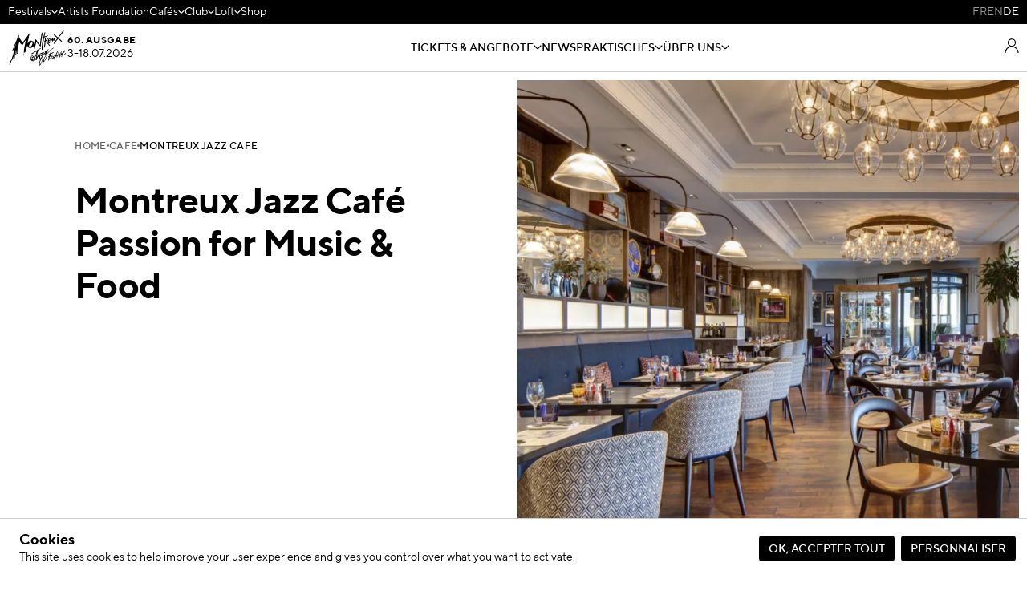

--- FILE ---
content_type: text/html; charset=UTF-8
request_url: https://www.montreuxjazzfestival.com/de/cafe/montreux-jazz-cafe/
body_size: 41517
content:

<!doctype html>
<html class="no-js" lang="de-DE">
<head>
	<meta charset="" />
	<meta http-equiv="Content-Type" content="text/html; charset=UTF-8" />
	<meta http-equiv="X-UA-Compatible" content="IE=edge">
	<meta name="viewport" content="width=device-width, initial-scale=1">
	<link rel="author" href="/humans.txt" />
	<link rel="pingback" href="" />
	<link rel="profile" href="http://gmpg.org/xfn/11">

	<script type="text/javascript">
		var html = document.getElementsByTagName('html')[0];
		html.className = html.className.replace(/(?:^|\s)no-js(?!\S)/g, 'js');
		html.style.scrollBehavior = "smooth";
	</script>
	
	<link rel="apple-touch-icon" sizes="57x57" href="https://www.montreuxjazzfestival.com/wp-content/themes/mjf/static/img/favicons/apple-icon-57x57.png">
	<link rel="apple-touch-icon" sizes="60x60" href="https://www.montreuxjazzfestival.com/wp-content/themes/mjf/static/img/favicons/apple-icon-60x60.png">
	<link rel="apple-touch-icon" sizes="72x72" href="https://www.montreuxjazzfestival.com/wp-content/themes/mjf/static/img/favicons/apple-icon-72x72.png">
	<link rel="apple-touch-icon" sizes="76x76" href="https://www.montreuxjazzfestival.com/wp-content/themes/mjf/static/img/favicons/apple-icon-76x76.png">
	<link rel="apple-touch-icon" sizes="114x114" href="https://www.montreuxjazzfestival.com/wp-content/themes/mjf/static/img/favicons/apple-icon-114x114.png">
	<link rel="apple-touch-icon" sizes="120x120" href="https://www.montreuxjazzfestival.com/wp-content/themes/mjf/static/img/favicons/apple-icon-120x120.png">
	<link rel="apple-touch-icon" sizes="144x144" href="https://www.montreuxjazzfestival.com/wp-content/themes/mjf/static/img/favicons/apple-icon-144x144.png">
	<link rel="apple-touch-icon" sizes="152x152" href="https://www.montreuxjazzfestival.com/wp-content/themes/mjf/static/img/favicons/apple-icon-152x152.png">
	<link rel="apple-touch-icon" sizes="180x180" href="https://www.montreuxjazzfestival.com/wp-content/themes/mjf/static/img/favicons/apple-icon-180x180.png">
	<link rel="icon" type="image/png" sizes="192x192" href="https://www.montreuxjazzfestival.com/wp-content/themes/mjf/static/img/favicons/android-icon-192x192.png">
	<link rel="icon" type="image/png" sizes="144x144" href="https://www.montreuxjazzfestival.com/wp-content/themes/mjf/static/img/favicons/android-icon-144x144.png">
	<link rel="icon" type="image/png" sizes="32x32" href="https://www.montreuxjazzfestival.com/wp-content/themes/mjf/static/img/favicons/favicon-32x32.png">
	<link rel="icon" type="image/png" sizes="96x96" href="https://www.montreuxjazzfestival.com/wp-content/themes/mjf/static/img/favicons/favicon-96x96.png">
	<link rel="icon" type="image/png" sizes="16x16" href="https://www.montreuxjazzfestival.com/wp-content/themes/mjf/static/img/favicons/favicon-16x16.png">
	 	<meta name="msapplication-TileColor" content="#000000">
	<meta name="msapplication-TileImage" content="https://www.montreuxjazzfestival.com/wp-content/themes/mjf/static/img/favicons/ms-icon-144x144.png">
	<meta name="theme-color" content="#ffffff">
	<link rel="stylesheet" href="//hello.myfonts.net/count/331507" async defer/> 		<script>
     (function () {
         var fs = document.createElement("script");
         fs.setAttribute("src", "https://cdn.facil-iti.app/tags/faciliti-tag.min.js");
         fs.dataset.applicationIdentifier = "5d6104be-beca-11eb-bb13-0abd40aed1a0";
         document.head.appendChild(fs);
     }());
	</script>
	<meta name='robots' content='index, follow, max-image-preview:large, max-snippet:-1, max-video-preview:-1' />
<link rel="alternate" hreflang="fr" href="https://www.montreuxjazzfestival.com/fr/cafe/montreux-jazz-cafe/" />
<link rel="alternate" hreflang="en" href="https://www.montreuxjazzfestival.com/en/cafe/montreux-jazz-cafe/" />
<link rel="alternate" hreflang="de" href="https://www.montreuxjazzfestival.com/de/cafe/montreux-jazz-cafe/" />
<link rel="alternate" hreflang="x-default" href="https://www.montreuxjazzfestival.com/fr/cafe/montreux-jazz-cafe/" />

	<!-- This site is optimized with the Yoast SEO plugin v24.5 - https://yoast.com/wordpress/plugins/seo/ -->
	<title>Montreux Jazz Café - Montreux Jazz Festival</title>
	<meta name="description" content="Das Montreux Jazz Café entstand aus der Leidenschaft von Claude Nobs für Musik und feines Essen. Der Gründer des Festivals, ausgebildet als Koch, schuf das Café als einladenden Ort, an dem sich Küche und Musik auf noch nie dagewesene Weise vereinen konnten." />
	<link rel="canonical" href="https://www.montreuxjazzfestival.com/de/cafe/montreux-jazz-cafe/" />
	<meta property="og:locale" content="de_DE" />
	<meta property="og:type" content="article" />
	<meta property="og:title" content="Montreux Jazz Café - Montreux Jazz Festival" />
	<meta property="og:description" content="Das Montreux Jazz Café entstand aus der Leidenschaft von Claude Nobs für Musik und feines Essen. Der Gründer des Festivals, ausgebildet als Koch, schuf das Café als einladenden Ort, an dem sich Küche und Musik auf noch nie dagewesene Weise vereinen konnten." />
	<meta property="og:url" content="https://www.montreuxjazzfestival.com/de/cafe/montreux-jazz-cafe/" />
	<meta property="og:site_name" content="Montreux Jazz Festival" />
	<meta property="article:modified_time" content="2026-01-19T15:04:45+00:00" />
	<meta property="og:image" content="https://www.montreuxjazzfestival.com/wp-content/uploads/2023/01/ambiance_horiz_voile.jpg" />
	<meta property="og:image:width" content="2560" />
	<meta property="og:image:height" content="1440" />
	<meta property="og:image:type" content="image/jpeg" />
	<meta name="twitter:card" content="summary_large_image" />
	<meta name="twitter:label1" content="Geschätzte Lesezeit" />
	<meta name="twitter:data1" content="1 Minute" />
	<script type="application/ld+json" class="yoast-schema-graph">{"@context":"https://schema.org","@graph":[{"@type":"WebPage","@id":"https://www.montreuxjazzfestival.com/de/cafe/montreux-jazz-cafe/","url":"https://www.montreuxjazzfestival.com/de/cafe/montreux-jazz-cafe/","name":"Montreux Jazz Café - Montreux Jazz Festival","isPartOf":{"@id":"https://www.montreuxjazzfestival.com/de/#website"},"datePublished":"2019-12-26T10:58:44+00:00","dateModified":"2026-01-19T15:04:45+00:00","description":"Das Montreux Jazz Café entstand aus der Leidenschaft von Claude Nobs für Musik und feines Essen. Der Gründer des Festivals, ausgebildet als Koch, schuf das Café als einladenden Ort, an dem sich Küche und Musik auf noch nie dagewesene Weise vereinen konnten.","breadcrumb":{"@id":"https://www.montreuxjazzfestival.com/de/cafe/montreux-jazz-cafe/#breadcrumb"},"inLanguage":"de","potentialAction":[{"@type":"ReadAction","target":["https://www.montreuxjazzfestival.com/de/cafe/montreux-jazz-cafe/"]}]},{"@type":"BreadcrumbList","@id":"https://www.montreuxjazzfestival.com/de/cafe/montreux-jazz-cafe/#breadcrumb","itemListElement":[{"@type":"ListItem","position":1,"name":"Home","item":"https://www.montreuxjazzfestival.com/de/"},{"@type":"ListItem","position":2,"name":"CAFE","item":"https://www.montreuxjazzfestival.com/de/cafe/"},{"@type":"ListItem","position":3,"name":"Montreux Jazz Café"}]},{"@type":"WebSite","@id":"https://www.montreuxjazzfestival.com/de/#website","url":"https://www.montreuxjazzfestival.com/de/","name":"Montreux Jazz Festival","description":"56th Montreux Jazz Festival July 1-16, 2022","publisher":{"@id":"https://www.montreuxjazzfestival.com/de/#organization"},"potentialAction":[{"@type":"SearchAction","target":{"@type":"EntryPoint","urlTemplate":"https://www.montreuxjazzfestival.com/de/?s={search_term_string}"},"query-input":{"@type":"PropertyValueSpecification","valueRequired":true,"valueName":"search_term_string"}}],"inLanguage":"de"},{"@type":"Organization","@id":"https://www.montreuxjazzfestival.com/de/#organization","name":"Montreux Jazz Festival","url":"https://www.montreuxjazzfestival.com/de/","logo":{"@type":"ImageObject","inLanguage":"de","@id":"https://www.montreuxjazzfestival.com/de/#/schema/logo/image/","url":"https://www.montreuxjazzfestival.com/wp-content/uploads/2025/04/Montreux-Jazz-Festival-25-Logo-Generique-Black.png","contentUrl":"https://www.montreuxjazzfestival.com/wp-content/uploads/2025/04/Montreux-Jazz-Festival-25-Logo-Generique-Black.png","width":1537,"height":993,"caption":"Montreux Jazz Festival"},"image":{"@id":"https://www.montreuxjazzfestival.com/de/#/schema/logo/image/"}}]}</script>
	<!-- / Yoast SEO plugin. -->


<style id='safe-svg-svg-icon-style-inline-css' type='text/css'>
.safe-svg-cover{text-align:center}.safe-svg-cover .safe-svg-inside{display:inline-block;max-width:100%}.safe-svg-cover svg{fill:currentColor;height:100%;max-height:100%;max-width:100%;width:100%}

</style>
<style id='global-styles-inline-css' type='text/css'>
body{--wp--preset--color--black: #000000;--wp--preset--color--cyan-bluish-gray: #abb8c3;--wp--preset--color--white: #ffffff;--wp--preset--color--pale-pink: #f78da7;--wp--preset--color--vivid-red: #cf2e2e;--wp--preset--color--luminous-vivid-orange: #ff6900;--wp--preset--color--luminous-vivid-amber: #fcb900;--wp--preset--color--light-green-cyan: #7bdcb5;--wp--preset--color--vivid-green-cyan: #00d084;--wp--preset--color--pale-cyan-blue: #8ed1fc;--wp--preset--color--vivid-cyan-blue: #0693e3;--wp--preset--color--vivid-purple: #9b51e0;--wp--preset--gradient--vivid-cyan-blue-to-vivid-purple: linear-gradient(135deg,rgba(6,147,227,1) 0%,rgb(155,81,224) 100%);--wp--preset--gradient--light-green-cyan-to-vivid-green-cyan: linear-gradient(135deg,rgb(122,220,180) 0%,rgb(0,208,130) 100%);--wp--preset--gradient--luminous-vivid-amber-to-luminous-vivid-orange: linear-gradient(135deg,rgba(252,185,0,1) 0%,rgba(255,105,0,1) 100%);--wp--preset--gradient--luminous-vivid-orange-to-vivid-red: linear-gradient(135deg,rgba(255,105,0,1) 0%,rgb(207,46,46) 100%);--wp--preset--gradient--very-light-gray-to-cyan-bluish-gray: linear-gradient(135deg,rgb(238,238,238) 0%,rgb(169,184,195) 100%);--wp--preset--gradient--cool-to-warm-spectrum: linear-gradient(135deg,rgb(74,234,220) 0%,rgb(151,120,209) 20%,rgb(207,42,186) 40%,rgb(238,44,130) 60%,rgb(251,105,98) 80%,rgb(254,248,76) 100%);--wp--preset--gradient--blush-light-purple: linear-gradient(135deg,rgb(255,206,236) 0%,rgb(152,150,240) 100%);--wp--preset--gradient--blush-bordeaux: linear-gradient(135deg,rgb(254,205,165) 0%,rgb(254,45,45) 50%,rgb(107,0,62) 100%);--wp--preset--gradient--luminous-dusk: linear-gradient(135deg,rgb(255,203,112) 0%,rgb(199,81,192) 50%,rgb(65,88,208) 100%);--wp--preset--gradient--pale-ocean: linear-gradient(135deg,rgb(255,245,203) 0%,rgb(182,227,212) 50%,rgb(51,167,181) 100%);--wp--preset--gradient--electric-grass: linear-gradient(135deg,rgb(202,248,128) 0%,rgb(113,206,126) 100%);--wp--preset--gradient--midnight: linear-gradient(135deg,rgb(2,3,129) 0%,rgb(40,116,252) 100%);--wp--preset--font-size--small: 13px;--wp--preset--font-size--medium: 20px;--wp--preset--font-size--large: 36px;--wp--preset--font-size--x-large: 42px;--wp--preset--spacing--20: 0.44rem;--wp--preset--spacing--30: 0.67rem;--wp--preset--spacing--40: 1rem;--wp--preset--spacing--50: 1.5rem;--wp--preset--spacing--60: 2.25rem;--wp--preset--spacing--70: 3.38rem;--wp--preset--spacing--80: 5.06rem;--wp--preset--shadow--natural: 6px 6px 9px rgba(0, 0, 0, 0.2);--wp--preset--shadow--deep: 12px 12px 50px rgba(0, 0, 0, 0.4);--wp--preset--shadow--sharp: 6px 6px 0px rgba(0, 0, 0, 0.2);--wp--preset--shadow--outlined: 6px 6px 0px -3px rgba(255, 255, 255, 1), 6px 6px rgba(0, 0, 0, 1);--wp--preset--shadow--crisp: 6px 6px 0px rgba(0, 0, 0, 1);}body { margin: 0;--wp--style--global--content-size: 80%;--wp--style--global--wide-size: 95%; }.wp-site-blocks > .alignleft { float: left; margin-right: 2em; }.wp-site-blocks > .alignright { float: right; margin-left: 2em; }.wp-site-blocks > .aligncenter { justify-content: center; margin-left: auto; margin-right: auto; }:where(.is-layout-flex){gap: 0.5em;}:where(.is-layout-grid){gap: 0.5em;}body .is-layout-flow > .alignleft{float: left;margin-inline-start: 0;margin-inline-end: 2em;}body .is-layout-flow > .alignright{float: right;margin-inline-start: 2em;margin-inline-end: 0;}body .is-layout-flow > .aligncenter{margin-left: auto !important;margin-right: auto !important;}body .is-layout-constrained > .alignleft{float: left;margin-inline-start: 0;margin-inline-end: 2em;}body .is-layout-constrained > .alignright{float: right;margin-inline-start: 2em;margin-inline-end: 0;}body .is-layout-constrained > .aligncenter{margin-left: auto !important;margin-right: auto !important;}body .is-layout-constrained > :where(:not(.alignleft):not(.alignright):not(.alignfull)){max-width: var(--wp--style--global--content-size);margin-left: auto !important;margin-right: auto !important;}body .is-layout-constrained > .alignwide{max-width: var(--wp--style--global--wide-size);}body .is-layout-flex{display: flex;}body .is-layout-flex{flex-wrap: wrap;align-items: center;}body .is-layout-flex > *{margin: 0;}body .is-layout-grid{display: grid;}body .is-layout-grid > *{margin: 0;}body{padding-top: 0px;padding-right: 0px;padding-bottom: 0px;padding-left: 0px;}a:where(:not(.wp-element-button)){text-decoration: underline;}.wp-element-button, .wp-block-button__link{background-color: #32373c;border-width: 0;color: #fff;font-family: inherit;font-size: inherit;line-height: inherit;padding: calc(0.667em + 2px) calc(1.333em + 2px);text-decoration: none;}.has-black-color{color: var(--wp--preset--color--black) !important;}.has-cyan-bluish-gray-color{color: var(--wp--preset--color--cyan-bluish-gray) !important;}.has-white-color{color: var(--wp--preset--color--white) !important;}.has-pale-pink-color{color: var(--wp--preset--color--pale-pink) !important;}.has-vivid-red-color{color: var(--wp--preset--color--vivid-red) !important;}.has-luminous-vivid-orange-color{color: var(--wp--preset--color--luminous-vivid-orange) !important;}.has-luminous-vivid-amber-color{color: var(--wp--preset--color--luminous-vivid-amber) !important;}.has-light-green-cyan-color{color: var(--wp--preset--color--light-green-cyan) !important;}.has-vivid-green-cyan-color{color: var(--wp--preset--color--vivid-green-cyan) !important;}.has-pale-cyan-blue-color{color: var(--wp--preset--color--pale-cyan-blue) !important;}.has-vivid-cyan-blue-color{color: var(--wp--preset--color--vivid-cyan-blue) !important;}.has-vivid-purple-color{color: var(--wp--preset--color--vivid-purple) !important;}.has-black-background-color{background-color: var(--wp--preset--color--black) !important;}.has-cyan-bluish-gray-background-color{background-color: var(--wp--preset--color--cyan-bluish-gray) !important;}.has-white-background-color{background-color: var(--wp--preset--color--white) !important;}.has-pale-pink-background-color{background-color: var(--wp--preset--color--pale-pink) !important;}.has-vivid-red-background-color{background-color: var(--wp--preset--color--vivid-red) !important;}.has-luminous-vivid-orange-background-color{background-color: var(--wp--preset--color--luminous-vivid-orange) !important;}.has-luminous-vivid-amber-background-color{background-color: var(--wp--preset--color--luminous-vivid-amber) !important;}.has-light-green-cyan-background-color{background-color: var(--wp--preset--color--light-green-cyan) !important;}.has-vivid-green-cyan-background-color{background-color: var(--wp--preset--color--vivid-green-cyan) !important;}.has-pale-cyan-blue-background-color{background-color: var(--wp--preset--color--pale-cyan-blue) !important;}.has-vivid-cyan-blue-background-color{background-color: var(--wp--preset--color--vivid-cyan-blue) !important;}.has-vivid-purple-background-color{background-color: var(--wp--preset--color--vivid-purple) !important;}.has-black-border-color{border-color: var(--wp--preset--color--black) !important;}.has-cyan-bluish-gray-border-color{border-color: var(--wp--preset--color--cyan-bluish-gray) !important;}.has-white-border-color{border-color: var(--wp--preset--color--white) !important;}.has-pale-pink-border-color{border-color: var(--wp--preset--color--pale-pink) !important;}.has-vivid-red-border-color{border-color: var(--wp--preset--color--vivid-red) !important;}.has-luminous-vivid-orange-border-color{border-color: var(--wp--preset--color--luminous-vivid-orange) !important;}.has-luminous-vivid-amber-border-color{border-color: var(--wp--preset--color--luminous-vivid-amber) !important;}.has-light-green-cyan-border-color{border-color: var(--wp--preset--color--light-green-cyan) !important;}.has-vivid-green-cyan-border-color{border-color: var(--wp--preset--color--vivid-green-cyan) !important;}.has-pale-cyan-blue-border-color{border-color: var(--wp--preset--color--pale-cyan-blue) !important;}.has-vivid-cyan-blue-border-color{border-color: var(--wp--preset--color--vivid-cyan-blue) !important;}.has-vivid-purple-border-color{border-color: var(--wp--preset--color--vivid-purple) !important;}.has-vivid-cyan-blue-to-vivid-purple-gradient-background{background: var(--wp--preset--gradient--vivid-cyan-blue-to-vivid-purple) !important;}.has-light-green-cyan-to-vivid-green-cyan-gradient-background{background: var(--wp--preset--gradient--light-green-cyan-to-vivid-green-cyan) !important;}.has-luminous-vivid-amber-to-luminous-vivid-orange-gradient-background{background: var(--wp--preset--gradient--luminous-vivid-amber-to-luminous-vivid-orange) !important;}.has-luminous-vivid-orange-to-vivid-red-gradient-background{background: var(--wp--preset--gradient--luminous-vivid-orange-to-vivid-red) !important;}.has-very-light-gray-to-cyan-bluish-gray-gradient-background{background: var(--wp--preset--gradient--very-light-gray-to-cyan-bluish-gray) !important;}.has-cool-to-warm-spectrum-gradient-background{background: var(--wp--preset--gradient--cool-to-warm-spectrum) !important;}.has-blush-light-purple-gradient-background{background: var(--wp--preset--gradient--blush-light-purple) !important;}.has-blush-bordeaux-gradient-background{background: var(--wp--preset--gradient--blush-bordeaux) !important;}.has-luminous-dusk-gradient-background{background: var(--wp--preset--gradient--luminous-dusk) !important;}.has-pale-ocean-gradient-background{background: var(--wp--preset--gradient--pale-ocean) !important;}.has-electric-grass-gradient-background{background: var(--wp--preset--gradient--electric-grass) !important;}.has-midnight-gradient-background{background: var(--wp--preset--gradient--midnight) !important;}.has-small-font-size{font-size: var(--wp--preset--font-size--small) !important;}.has-medium-font-size{font-size: var(--wp--preset--font-size--medium) !important;}.has-large-font-size{font-size: var(--wp--preset--font-size--large) !important;}.has-x-large-font-size{font-size: var(--wp--preset--font-size--x-large) !important;}
.wp-block-navigation a:where(:not(.wp-element-button)){color: inherit;}
:where(.wp-block-post-template.is-layout-flex){gap: 1.25em;}:where(.wp-block-post-template.is-layout-grid){gap: 1.25em;}
:where(.wp-block-columns.is-layout-flex){gap: 2em;}:where(.wp-block-columns.is-layout-grid){gap: 2em;}
.wp-block-pullquote{font-size: 1.5em;line-height: 1.6;}
</style>
<link rel='stylesheet' id='cookie-law-consent-style-css' href='https://www.montreuxjazzfestival.com/wp-content/plugins/cookie-law-consent/public/cookie-law-consent.css?ver=6.5.7' type='text/css' media='all' />
<link rel='stylesheet' id='supt-styles-css' href='https://www.montreuxjazzfestival.com/wp-content/themes/mjf/static/bundle.a29a901c.css' type='text/css' media='screen' />
<link rel='stylesheet' id='style_login_widget-css' href='https://www.montreuxjazzfestival.com/wp-content/plugins/miniorange-oauth-oidc-single-sign-on/resources/css/style_login_widget.css?ver=6.5.7' type='text/css' media='all' />
<script type="text/javascript" id="wpml-cookie-js-extra">
/* <![CDATA[ */
var wpml_cookies = {"wp-wpml_current_language":{"value":"de","expires":1,"path":"\/"}};
var wpml_cookies = {"wp-wpml_current_language":{"value":"de","expires":1,"path":"\/"}};
/* ]]> */
</script>
<script type="text/javascript" src="https://www.montreuxjazzfestival.com/wp-content/plugins/sitepress-multilingual-cms/res/js/cookies/language-cookie.js?ver=470000" id="wpml-cookie-js" defer="defer" data-wp-strategy="defer"></script>
<link rel="EditURI" type="application/rsd+xml" title="RSD" href="https://www.montreuxjazzfestival.com/xmlrpc.php?rsd" />
<link rel='shortlink' href='https://www.montreuxjazzfestival.com/de/?p=6823' />
	<script>
		window.markerConfig = {
			project: '5d8808e60827897e807cc622',
			source: 'snippet'
		};

		!function(e,r,a){if(!e.__Marker){e.__Marker={};var t=[],n={__cs:t};["show","hide","isVisible","capture","cancelCapture","unload","reload","isExtensionInstalled","setReporter","clearReporter","setCustomData","on","off"].forEach(function(e){n[e]=function(){var r=Array.prototype.slice.call(arguments);r.unshift(e),t.push(r)}}),e.Marker=n;var s=r.createElement("script");s.async=1,s.src="https://edge.marker.io/latest/shim.js";var i=r.getElementsByTagName("script")[0];i.parentNode.insertBefore(s,i)}}(window,document);
	</script>
	
</head>

<body class="page page-child page-page ">
	<a class="page__skip-link screen-reader-text" href="#content">Zum Inhalt gehen</a>
					<div class="navigation" data-navigation>
	<script language="javascript">
		function __navigation__trackItemClick(
			element,
			item_id,
			item_classes,
			item_link
		) {
			window.dataLayer = window.dataLayer || [];
			const evt = {
				event: "gtm.menu_click",
				"gtm.element": element,
				"gtm.elementClasses": item_classes,
				"gtm.elementId": item_id,
				"gtm.elementUrl": item_link,
			};
			window.dataLayer.push(evt);
		}
	</script>
	<nav
		class="navigation__secondary"
		aria-label="Navigation secondaire pour accéder aux autres sites de l'écosystème MJF et changer de langue"
	>
		<ul class="navigation__list" role="menubar">
			 			<li class="navigation__list__item is-first-level navigation__list__item--submenu" role="menuitem">
													<a class="navigation__list__item__title" href="#">
						Festivals
					</a>
								<ul
					class="navigation__list__submenu navigation__list__submenu--level-1"
					role="menu"
				>
					 					<li
						class="navigation__list__item
					navigation__list__item--submenu"
						role="menuitem"
						onclick="__navigation__trackItemClick(this, 'festivals-2', 'item__content', '#')"
					>
												<a class="navigation__list__item__title is-highlighted" href="#">
							Schweiz
						</a>
												<ul
							class="navigation__list__submenu navigation__list__submenu--level-2"
						>
														<li
								class="navigation__list__item"
								role="menuitem"
								onclick="__navigation__trackItemClick(this, 'homepage', 'item__content', 'https://www.montreuxjazzfestival.com/de/')"
							>
								<a
									href="https://www.montreuxjazzfestival.com/de/"
									class="navigation__list__item__title"
								>
									Montreux Jazz Festival
								</a>
							</li>
														<li
								class="navigation__list__item"
								role="menuitem"
								onclick="__navigation__trackItemClick(this, 'mjf-residency-2', 'item__content', 'https://www.mjaf.ch/en/residency/')"
							>
								<a
									href="https://www.mjaf.ch/en/residency/"
									class="navigation__list__item__title"
								>
									MJF Residency
								</a>
							</li>
														<li
								class="navigation__list__item"
								role="menuitem"
								onclick="__navigation__trackItemClick(this, 'mjf-spotlight-sessions', 'item__content', 'https://www.montreuxjazzfestival.com/de/presse/mjf-spotlight-sessions/')"
							>
								<a
									href="https://www.montreuxjazzfestival.com/de/presse/mjf-spotlight-sessions/"
									class="navigation__list__item__title"
								>
									MJF Spotlight Sessions
								</a>
							</li>
													</ul>
											</li>
					 					<li
						class="navigation__list__item
					navigation__list__item--submenu"
						role="menuitem"
						onclick="__navigation__trackItemClick(this, 'festivals-2', 'item__content', '#')"
					>
												<a class="navigation__list__item__title is-highlighted" href="#">
							International
						</a>
												<ul
							class="navigation__list__submenu navigation__list__submenu--level-2"
						>
														<li
								class="navigation__list__item"
								role="menuitem"
								onclick="__navigation__trackItemClick(this, 'franschhoek-suedafrika', 'item__content', 'https://mjfsa.com/')"
							>
								<a
									href="https://mjfsa.com/"
									class="navigation__list__item__title"
								>
									Franschhoek, Südafrika
								</a>
							</li>
														<li
								class="navigation__list__item"
								role="menuitem"
								onclick="__navigation__trackItemClick(this, 'miami-usa', 'item__content', 'https://www.montreuxjazzfestivalmiami.com/en/')"
							>
								<a
									href="https://www.montreuxjazzfestivalmiami.com/en/"
									class="navigation__list__item__title"
								>
									Miami, USA
								</a>
							</li>
														<li
								class="navigation__list__item"
								role="menuitem"
								onclick="__navigation__trackItemClick(this, 'suzhou-china', 'item__content', 'https://www.montreuxjazzfestivalchina.com/')"
							>
								<a
									href="https://www.montreuxjazzfestivalchina.com/"
									class="navigation__list__item__title"
								>
									Suzhou, China
								</a>
							</li>
														<li
								class="navigation__list__item"
								role="menuitem"
								onclick="__navigation__trackItemClick(this, 'yokoama-japan', 'item__content', 'https://montreuxjazzfestival.jp/')"
							>
								<a
									href="https://montreuxjazzfestival.jp/"
									class="navigation__list__item__title"
								>
									Yokoama, Japan
								</a>
							</li>
													</ul>
											</li>
									</ul>
							</li>
			 			<li class="navigation__list__item is-first-level" role="menuitem">
								<a class="navigation__list__item__title" href="https://www.mjaf.ch/fr/">
					Artists Foundation
				</a>
							</li>
			 			<li class="navigation__list__item is-first-level navigation__list__item--submenu" role="menuitem">
													<a class="navigation__list__item__title" href="#">
						Cafés
					</a>
								<ul
					class="navigation__list__submenu navigation__list__submenu--level-1"
					role="menu"
				>
					 					<li
						class="navigation__list__item"
						role="menuitem"
						onclick="__navigation__trackItemClick(this, 'cafes-3', 'item__content', '#')"
					>
												<a class="navigation__list__item__title" href="https://www.montreuxjazzcafe.com/en/locations/montreux/">
							Montreux
						</a>
											</li>
					 					<li
						class="navigation__list__item"
						role="menuitem"
						onclick="__navigation__trackItemClick(this, 'cafes-3', 'item__content', '#')"
					>
												<a class="navigation__list__item__title" href="https://www.montreuxjazzcafe.com/fr/locations/lausanne/">
							Lausanne EPFL
						</a>
											</li>
					 					<li
						class="navigation__list__item"
						role="menuitem"
						onclick="__navigation__trackItemClick(this, 'cafes-3', 'item__content', '#')"
					>
												<a class="navigation__list__item__title" href="https://www.montreuxjazzcafe.com/en/locations/ehl/">
							Lausanne EHL
						</a>
											</li>
					 					<li
						class="navigation__list__item"
						role="menuitem"
						onclick="__navigation__trackItemClick(this, 'cafes-3', 'item__content', '#')"
					>
												<a class="navigation__list__item__title" href="https://www.montreuxjazzcafe.com/EN/locations/geneve/">
							Genf Flughafen
						</a>
											</li>
					 					<li
						class="navigation__list__item"
						role="menuitem"
						onclick="__navigation__trackItemClick(this, 'cafes-3', 'item__content', '#')"
					>
												<a class="navigation__list__item__title" href="https://www.montreuxjazzcafe.com/en/locations/geneve-pont-rouge/">
							Genf Pont-Rouge
						</a>
											</li>
					 					<li
						class="navigation__list__item"
						role="menuitem"
						onclick="__navigation__trackItemClick(this, 'cafes-3', 'item__content', '#')"
					>
												<a class="navigation__list__item__title" href="https://www.montreuxjazzcafe.com/en/about/">
							Über uns
						</a>
											</li>
									</ul>
							</li>
			 			<li class="navigation__list__item is-first-level navigation__list__item--submenu" role="menuitem">
													<a class="navigation__list__item__title" href="#">
						Club
					</a>
								<ul
					class="navigation__list__submenu navigation__list__submenu--level-1"
					role="menu"
				>
					 					<li
						class="navigation__list__item"
						role="menuitem"
						onclick="__navigation__trackItemClick(this, 'club-2', 'item__content', '#')"
					>
												<a class="navigation__list__item__title" href="https://www.montreuxjazzfestival.com/de/montreux-jazz-club-crissier/">
							Millennium – Crissier
						</a>
											</li>
									</ul>
							</li>
			 			<li class="navigation__list__item is-first-level navigation__list__item--submenu" role="menuitem">
													<a class="navigation__list__item__title" href="#">
						Loft
					</a>
								<ul
					class="navigation__list__submenu navigation__list__submenu--level-1"
					role="menu"
				>
					 					<li
						class="navigation__list__item"
						role="menuitem"
						onclick="__navigation__trackItemClick(this, 'loft-2', 'item__content', '#')"
					>
												<a class="navigation__list__item__title" href="https://www.montreuxjazzfestival.com/de/montreux-jazz-loft/">
							Lausanne
						</a>
											</li>
									</ul>
							</li>
			 			<li class="navigation__list__item is-first-level" role="menuitem">
								<a class="navigation__list__item__title" href="https://www.montreuxjazzshop.com/en/">
					Shop
				</a>
							</li>
					</ul>

		<ul class="navigation__list navigation__list--languages">
			 			<li data-nav-lang="fr" class="navigation__list__item is-first-level">
				<a
					href="https://www.montreuxjazzfestival.com/fr/cafe/montreux-jazz-cafe/"
					class="menu"
					data-no-swup
									>
					FR
				</a>
			</li>
			 			<li data-nav-lang="en" class="navigation__list__item is-first-level">
				<a
					href="https://www.montreuxjazzfestival.com/en/cafe/montreux-jazz-cafe/"
					class="menu"
					data-no-swup
									>
					EN
				</a>
			</li>
			 			<li data-nav-lang="de" class="navigation__list__item is-active is-first-level">
				<a
					href="https://www.montreuxjazzfestival.com/de/cafe/montreux-jazz-cafe/"
					class="menu"
					data-no-swup
					aria-current="page"
									>
					DE
				</a>
			</li>
					</ul>
	</nav>
	<nav
		class="navigation__primary"
		aria-label="Navigation principale - parcourez les différentes sections du site"
	>
		<a
			href="https://www.montreuxjazzfestival.com/de/"
			aria-label="MJF Homepage"
			class="navigation__primary__logo"
		>
			<svg xmlns="http://www.w3.org/2000/svg" viewBox="0 0 368.504 238.11" xml:space="preserve">
	<path
		d="M346.671 14.088c-2.869 3.974-5.315 8.148-8.707 11.961-3.364 5.792-9.185 10.254-13.045 15.817-3.97 5.019-8.679 9.609-11.742 15.092.31.72.792 1.356 1.411 1.837 5.076 3.943 10.469 7.276 15.093 11.98.029.53-.272.845-.492 1.255.926 1.064 2.677-.558 2.953 1.555.243.902-1.622 1.202-.496 2.033 1.001-.045 1.877-.233 2.782.33.27.168.522.38.677.657.556.992-.629 2.073-.534 3.097-1.589.158-1.708 2.763-3.159 1.718-4.356-2.939-7.338-7.286-11.275-10.869l-9.619-8.679c-8.135 8.722-14.681 18.675-21.032 28.556-1.398 1.494-3.311 2.233-5.196 1.231-1.043-.972-.725-2.53-.593-3.779a1.45 1.45 0 0 1 .385-.835c8.213-8.788 13.33-19.333 21.306-28.199-.34-1.231-1.421-2.257-2.47-2.923a2.204 2.204 0 0 1-.527-.454c-3.103-3.771-5.989-8.364-10.642-10.011a1.362 1.362 0 0 1-.719-.571l-1.283-2.111c-1.46-.172-3.044-.005-4.008-1.508-1.139-1.722-1.123-3.82-.836-5.784a.712.712 0 0 1 .065-.241c.401-.744 2.35-.699 3.034-.565 1.525.297 2.798 1.389 3.867 2.354.527.476 1.014.992 1.51 1.501.801.822 1.794 1.464 2.599 2.258 4.294 4.242 8.569 9.428 13.57 12.878l5.034-5.95 26.309-35.775c1.58-1.83 4.396-.326 5.757 1.323a.668.668 0 0 1 .023.821zM231.347 22.343c.285.562.34 1.21.174 1.818-1.606 5.892-2.666 11.916-4.07 17.857-.203.858-.43 1.711-.654 2.564-.112.426-.224.853-.332 1.28-.082.324-.331.863-.199 1.19.049.123.14.225.242.309a.14.14 0 0 0 .065.036c.021.003.042-.003.062-.008 1.96-.55 3.923-1.089 5.868-1.691 1.925-.596 3.832-1.254 5.687-2.044 1.645-.701 3.247-1.508 4.762-2.458.444-.278.88-.569 1.308-.871 1.107-.573 2.581-.492 2.853.935-.573 1.937-1.303 4.461-3.688 4.795-5.974 2.71-11.909 5.158-17.983 7.329l-.961 2.146a8.364 8.364 0 0 0-.621 2.076c-3.79 23.14-10.471 46.452-10.175 70.649-.437.547-.856 1.526-1.654 1.625-.673.084-1.013-.052-1.208-.165-.641-.369-.707-1.393-.948-2.119a2.288 2.288 0 0 1-.113-.474c-2.334-23.398 2.638-47.648 8.487-70.208a1.246 1.246 0 0 0-.227-1.084l-6.141 1.212c-.916-1.846.649-3.407.931-5.11 2.518-1.998 8.522-.793 7.744-5.565a2.014 2.014 0 0 1 .083-.946c2.302-7.062 3.856-14.611 5.557-22.06.234-1.027 1.454-2.124 2.393-2.482 1.544-.586 2.198.362 2.758 1.464z"
	>
</path>
	<path
		d="M258.421 98.688c-1.98-1.863-3.854-3.835-5.716-5.814-1.913-2.034-3.812-4.081-5.787-6.056-1.95-1.95-3.974-3.834-6.151-5.53a38.378 38.378 0 0 0-5.475-3.578.617.617 0 0 1-.22-.164c-.129-.177-.088-.501-.01-.692.109-.265.322-.496.519-.699.505-.516 1.138-.875 1.696-1.32a28.94 28.94 0 0 0 1.642-1.408c1.054-.978 2.035-2.032 2.976-3.118 1.859-2.146 3.559-4.424 5.426-6.563.027-.031.059-.061.082-.094 1.647-2.327 1.007-5.427-.098-7.84a5.613 5.613 0 0 0-.412-.768c-1.509-2.27-4.925-2.845-7.432-2.549-2.866.339-5.519 1.718-7.919 3.25-.575.367-1.14.748-1.7 1.138-.48.335-1.277.711-1.634 1.172-.926 1.198.143 2.534 1.102 3.254l-1.064 13.016c-.429.74-1.284.549-1.966.472-4.317 1.807.938 4.086.365 6.838-.08.383.009.777.155 1.14 1.187 2.952-.829 6.399-.62 9.5l-.236.261c-.17.188-.286.419-.331.668-1.189 6.581-.508 13.682-2.794 20.054a1.38 1.38 0 0 0-.052.766c.219.99.588 2.073 1.906 1.921 2.505-.582 3.263-2.677 4.118-4.747 1.422-2.529.282-6.231 1.856-8.574l1.563-17.192a3.264 3.264 0 0 1 .519-1.491l.294-.45c1.694.458 3.326 1.346 4.772 2.376 6.99 5.077 13.779 11.074 19.128 18.303.74 1.131 2.41.974 3.14-.072 1.278-2.032-.349-3.779-1.642-5.41zm-23.964-32.893c-.3-1.799-.371-4.058.246-5.956 2.591-.563 4.819-4.055 7.692-1.808.634.506 1.541.959 1.527 1.828-2.529 3.889-6.27 7.634-10.235 10.315-.265-1.267.317-2.558.776-3.632.12-.283.026-.556-.006-.747z"
	>
</path>
	<path
		d="M286.29 56.213c-2.839 3.416-3.898 8.078-7.114 11.103-.677-3.908 3.063-7.658 1.336-11.599-1.813-.897-3.712-1.035-5.478-.019-2.257 7.486-7.057 13.637-11.27 20.02-.514.779-1.379 1.479-2.008 2.177-.71.789-1.426 1.575-2.199 2.304-1.539 1.451-3.33 2.659-5.461 2.983-.049.007-.101.014-.147-.006-.049-.022-.08-.07-.108-.117-.402-.68-.619-1.432-.726-2.211-.043-.313-.356-2.17-.116-2.366 3.464-2.82 7.72-4.328 10.325-8.035.97-1.87 1.896-3.791 2.427-5.839.498-1.921.744-4.365-.282-6.17-.611-1.073-1.798-2.124-2.789-2.854-.919-.678-2.447-1.313-3.564-.672-6.06 3.478-9.462 9.614-10.674 16.351-1.488.782-2.724 2.467-2.157 4.356 3.087 3.407 1.374 8.426 4.442 12 1.87 1.26 3.712 2.605 6.098 1.489 7.582-5.392 10.664-14.004 16.537-20.373-.029.032.227.849.243.955.059.385.074.775.071 1.163-.01 1.188-.188 2.431-.172 3.643.012.945.064 2.792 1.079 3.281.23.111.493.134.748.138.405.005.811-.035 1.208-.121a1.16 1.16 0 0 0 .355-.123c.12-.072.212-.181.302-.287 1.011-1.197 2.031-2.387 3.049-3.579.81-.948 1.632-1.886 2.438-2.835.546-.642 1.046-1.328 1.657-1.913.552-.528 1.217-.931 1.839-1.372 1.431 2.696-1.622 5.816 1.422 8.083 1.036.038 2.109-.191 2.658-1.174.888-5.463 1.756-11.456 1.689-16.943-.801-2.101-3.959-2.631-5.658-1.438zm-26.476 4.69c1.17-.557 1.75 1.129 1.844 1.978.019.167.018.337.011.505-.161 3.686-3.464 6.341-6.28 8.221-.585.391-1.176.518-1.845.671.592-4.37 1.852-9.27 6.27-11.375zM216.949 23.601c-1.159-1.264-3.144-2.19-4.676-.974-6.334 8.244-5.321 19.78-8.244 29.8-.42 1.44-.752 2.904-.932 4.394l-5.062 41.871-.42.568-2.992-3.483c-6.403-10.044-13.613-21.576-22.177-30.308-.606-.768-2.066-.94-2.682-.138.592 5.463-1.059 11.451-1.947 16.919-1.765 3.97-.94 9.638-3.574 12.902-.262-3.774-.172-7.591-1.694-10.984-1.761-7.338-9.881-7.147-15.202-9.323-2.543-1.336-4.714-2.891-7.935-2.133-5.578 1.617-10.497 6.532-13.961 10.922-1.565 2.262-2.252 5.225-3.798 7.31-.644-4.251 1.465-8.183.849-12.692 2.682-2.825 2.548-7.711 2.782-11.341 2.891-6.193 3.535-14.037 4.643-20.612 3.178-4.943.811-11.566 2.973-16.719.228-.713-.128-1.304-.718-1.515a.55.55 0 0 0-.539.11c-3.896 3.366-5.859 8.423-8.586 12.809-9.213 13.474-20.307 25.942-29.186 39.626-1.05 1.532-.892 3.898-2.891 4.714-8.932-10.859-15.702-23.127-23.358-34.454l.863-8.968a.85.85 0 0 0-.116-.536c-.643-1.017-.795-2.685-2.173-2.319a.566.566 0 0 0-.407.481l-.05.425c-1.885 2.047-2.052 4.986-3.111 7.386-1.092 1.178-2.872.019-3.583 1.68-.806.945.041 1.918.551 2.758-1.248 5.511-3.299 10.497-5.177 15.497-8.548 21.299-18.482 41.825-26.44 63.354-.787 2.266-2.639 5.525-.535 7.677.694.782 1.603.453 2.338.1 6.489-16.299 11.816-33.099 19.932-48.438l.239.2c-3.476 10.569-7.341 21.433-9.621 32.927-1.547 1.89-1.799 4.415-2.056 6.752-.134 1.219-.263 2.446-.562 3.638-.347 1.385-.917 2.697-1.252 4.088-.347 1.44-.676 2.883-.988 4.331-.646 2.999-1.237 6.01-1.869 9.013-.876 4.158-1.821 8.312-3.118 12.362C25.21 173.556 24.12 186.052 18.361 196c-3.538-2.495-1.124 3.011-4.218 3.431-1.75 6.04-2.967 12.248-5.209 18.138-.321.843-.79 1.565-.034 2.327.621.625 1.651.782 2.473.538 1.754-.845 2.97-2.362 3.185-4.251 4.411-8.798 6.358-18.933 11.089-27.521l.534.668c.196.549-.429.735-.324 1.264.021.105.181.254.25.334.251.29.752.697 1.164.559a.897.897 0 0 0 .299-.198 10.52 10.52 0 0 0 1.998-2.421c.599-.983 1.047-2.05 1.404-3.143.37-1.136.644-2.302.884-3.472.246-1.193.456-2.393.692-3.588.231-1.173.485-2.344.825-3.491.124-.418.259-.832.41-1.241 3.464-1.341.25-4.409 2.624-6.136.787 1.484-.692 3.75.434 5.267.05.067-.045.44-.055.53a39.624 39.624 0 0 1-.246 1.805 44.482 44.482 0 0 1-.437 2.32 65.527 65.527 0 0 1-1.162 4.515c-.213.729-.433 1.456-.658 2.182l-.347 1.112c-.06.191-.37.799-.223.965.306.347.559.619.744 1.057.164.389.275.797.423 1.191.129.344.285.697.556.955.342.325.684.29 1.106.386 1.608.367 1.312-1.589 2.333-2.161.615-.345.663-2.152.774-2.751.082-.442.167-.913.384-1.313.09-.166.197-.335.347-.454.191-.151.476-.156.639-.311.153-.146.391-.8.345-.893-.046-.093-.112-.065-.202-.085a.452.452 0 0 1-.129-.046.433.433 0 0 1-.137-.139c-.208-.308-.223-.722-.11-1.067.126-.384.382-.721.669-1l.93-8.068c.205-8.598 2.691-18.064 3.493-26.576 1.136-4.566 1.465-9.662 3.507-13.78.711.601-.105 1.646.327 2.381.039.066-.106.431-.126.514a66.463 66.463 0 0 0-.405 1.769 82.406 82.406 0 0 0-.465 2.315 96.938 96.938 0 0 0-.739 4.61c-.425 3.093-.724 6.201-1.003 9.309-.106 1.179-.208 2.358-.313 3.537-.053.599-.107 1.199-.162 1.798-.049.536-.217 1.17-.043 1.693.077.232.209.441.354.638.135.184.284.362.468.497.608.447 1.632.321 2.219-.093.205-.145.346-.365.418-.606 3.624-12.018 2.533-25.331 6.459-36.951.931 1.756-.739 3.392-.167 5.201.495 3.121-3.323 8.172 1.146 9.322a.4.4 0 0 0 .431-.171c.202-.309.565-.814.617-.87.333-.356.705-.673 1.073-.991.687-.594 1.463-1.233 1.766-2.122.136-.398.249-.978.049-1.372-.198-.389-.657-.534-.718-1.027-.093-.757.745-1.378 1.024-2.019.091-.21.184-.47.149-.702-.041-.271-.27-.357-.452-.53-.276-.261-.498-.589-.516-.978-.033-.696.505-1.303.842-1.864.415-.689.594-1.409-.003-2.058 1.868-11.709 3.204-22.521 6.231-33.748.561-3.33 1.04-6.751 3.285-8.841 1.089 2.314 3.47 4.254 4.144 6.665a3.829 3.829 0 0 0 1.268 1.938c3.842 3.12 6.138 8.25 10.787 10.143 2.276.611 4.156-.568 5.721-2.042.277-.921.511-2.2 1.765-2.491 3.927-9.901 10.793-18.165 16.27-27.187l.143.277c-1.478 2.058-.738 5.317-1.552 7.548a5.129 5.129 0 0 0-.218.705c-3.646 17.408-7.78 36.106-10.192 54.065-.348 1.527-2.324 3.555.363 4.39-.479 3.441-.71 6.826-1.339 9.715a.808.808 0 0 0 .219.738c1.515 1.536 3.806 1.533 5.663 2.441a.62.62 0 0 0 .707-.125c.939-.944 2.049-1.712 2.58-2.906 2.696-11.346 6.136-22.349 10.072-33.037.692-2.266.358-5.435 2.266-6.871l1.517 2.696c.761 5.686 5.922 9.166 10.96 10.951a7.654 7.654 0 0 0 3.022.405c6.13-.373 12.424-.572 17.103-5.511 4.566-2.61 7.448-7.233 10.526-11.322l.3.468c-.916 5.64-2.052 10.211-3.617 15.512 1.05 2.204-1.336 7.066 3.135 6.804 4.571-1.918 3.846-7.734 5.783-11.699 1.073-10.836 4.9-20.665 6.913-31.309l.668-.535 8.398 10.974c3.33 4.299 6.413 9.266 10.507 12.267 2.533-.374.568 2.536 2.503 2.817a.538.538 0 0 0 .476-.173l.385-.432a.255.255 0 0 1 .321-.054c2.031 1.249 1.904 5.143 4.723 4.197.544-.974.53-2.371-.229-3.335 1.078-12.4 1.541-23.227 3.884-35.222 1.494-16.71 4.872-33.29 9.873-47.943zm-76.05 85.392c-1.422 1.751-3.717 2.796-5.993 2.877-2.863-.067-3.397-2.996-4.199-5.101-.606-3.803 1.102-7.262 1.684-10.845 1.026.897 3.488.744 4.122-1.011 2.357-5.377 7.634-9.648 12.72-12.973 1.57.701 1.589 2.791 2.204 4.256 1.075 8.827-2.928 17.85-10.538 22.797zM282.74 118.021l-.096.854-14.748 10.139c-.663.448-1.565-.005-1.565-.787-.053-1.746 2.152-1.317 2.767-2.82 3.44-3.431 7.606-7.128 12.344-9.013 1.179-.391 1.108.997 1.298 1.627zM315.061 145.585c.324 1.78-.401 3.516-2.004 4.557-1.498.258-2.562-1.164-2.419-2.371-.205-1.241-.038-2.696 1.183-3.431 1.294.066 2.386.367 3.24 1.245zM283.189 145.046c-.888.945-1.541 2.09-2.109 3.235l-17.177 7.858c-2.29 1.742-2.6 5.186-2.538 7.625 4.857-1.355 9.218-4.418 13.77-6.947 1.04.038 1.89 1.002 2.305 1.923.062 1.746-4.017 1.622-2.195 3.927l-.439.821c-5.249 3.22-10.96 5.263-15.893 8.789-1.131 8.312-3.817 15.736-5.277 23.847-.324.649-1.46.615-2.104.186-2.701-2.228-1.264-5.63-1.455-8.522 1.565-3.736 1.961-7.954 3.039-12.009-1.522-1.131-4.099-.73-4.676-3.23 2.147-2.018 6.207-3.287 7.395-6.017.224-1.98 1.326-4.032.835-5.749-1.703 1.207-3.989.587-5.759 1.608-.95-.029-1.608-1.14-1.699-1.847 2.763-3.598 7.634-4.347 10.702-7.558.802-2.433.902-5.554 3.082-7.133 1.073-.224 1.412.597 1.942 1.269.367 1.345-1.245 2.557.005 3.741a117.893 117.893 0 0 0 16.728-7.725c1.041.023 1.26 1.192 1.518 1.908zM358.054 150.214c-3.337-1.4-4.511 3.887-6.984 5.342-2.615 1.531-4.929 5.01-8.064 5.077-1.78-2.639.119-6.341.635-9.323 4.738-4.852 8.908-10.11 10.454-16.719.096-1.556-1.589-2.104-2.867-2.247-4.156.568-5.692 4.838-7.596 7.739-2.338 3.65-2.729 8.565-6.293 11.551-1.656-.72-1.293-3.111-2.615-4.475-.63-.515-1.546-.186-2.109.186-4.609 5.997-7.229 12.921-11.174 19.161l-1.403.883.072-.606c1.665-9.199 6.599-17.244 13.05-24.162.267-.845 1.589-1.732.735-2.61-2.023-1.369-2.62 1.613-4.237 2.033-4.852 6.661-9.495 13.703-13.436 20.727-.958-2.73-1.228-5.739-1.232-8.822a3.748 3.748 0 0 0-.392-1.68l-.251-.5c-.806-.525-2.028-.501-2.724.291 0 6.794-.019 13.751 2.968 19.572 3.765 1.303 2.262-3.741 5.249-4.008-.382 2.572-1.202 5.172-.921 7.982.673.954 1.98.239 2.729-.286 2.457-5.458 4.767-11.112 7.959-16.227.587.243 2.104-.11 2.62.739 1.15 5.091-1.994 9.781-.029 14.61.573.248 1.818.825 2.276-.172 1.608-5.644 1.455-11.06 1.77-16.852l1.021-1.36c.883 2.19-.406 5.091 1.002 7.162 1.468 1.513 3.855 1.147 5.757.663a3.946 3.946 0 0 0 1.563-.804c4.386-3.676 9.436-6.929 14.077-10.437a.884.884 0 0 0 .344-.606.614.614 0 0 0-.104-.421c-.694-.971-1.542-1.272-1.85-1.401zm-7.618-14.826c-.683 3.187-2.663 6.163-4.461 9.09a3.607 3.607 0 0 1-1.766 1.471l-.4.156c.982-3.97 3.917-7.548 6.627-10.717zm-18.169 20.269c-.358.129-.582-.239-.816-.53l.553-.973c.129.363.501.921.263 1.503z"
	>
</path>
	<path
		d="M59.236 141.798a.451.451 0 0 1 .001.14c-.043.318-.187.607-.347.881-.149.254-.316.497-.479.742a8.686 8.686 0 0 0-.472.771c-.13.248-.241.51-.291.787-.048.264-.032.536.064.788.05.132.121.257.205.371.241.328.358.731.406 1.135.175 1.476.524 2.909 1.262 4.255.07.637-.163 1.104-.489 1.532a2.03 2.03 0 0 1-1.987.767c-1.432-.268-2.938-.505-3.694-1.611-1.025-3.033 1.397-5.433 1.349-8.317a3.72 3.72 0 0 1 .227-1.337c.501-1.384.62-3.026 2.039-3.682.239-.034.487-.029.717.051.193.067.362.186.499.337.142.156.251.341.34.532.096.206.171.42.24.636.069.216.131.434.2.65.029.09.058.179.091.267l.048.126c.021.06.056.116.071.179zM100.328 147.741c.084.431-.293.585-.559.792a.598.598 0 0 1-.488.106l-1.307-.271a.44.44 0 0 1-.346-.332c-.126-.601.296-1.274.892-1.279.892-.161 1.431.417 1.808.984zM305.843 159.927c.258 3.774-4.079 2.92-5.845 5.415-.625.105-1.536 1.217-2.118.196 2.777-7.424 5.869-14.643 9.442-21.533 1.551-3.569 4.251-6.651 5.563-10.421l-.215-.385a.497.497 0 0 0-.488-.246c-2.691.295-2.602 4.095-5.528 4.095-6.27 10.588-10.502 22.373-15.784 33.499-2.252 1.398-4.609 3.736-7.224 4.566-.463-.487-.673-1.026-1.035-1.594-.916-1.145.353-2.309.973-3.197 1.317-1.584 2.987-.959 4.676-.501 1.813-.663 2.061-2.815 2.157-4.37-4.189-.654-8.178 2.281-11.07 5.43-1.856 4.046 1.441 7.124 1.708 10.817-.883.854-1.327 2.457-2.777 2.199-2.147-.945-.238-3.158-1.131-4.475.439-.825 1.899-1.441 1.508-2.529-2.667-.305-4.089 3.011-6.179 4.509-2.042.367-4.27 3.86-6.16 1.379-.038-1.918.978-3.192 1.761-4.671 3.757-1.596 7.024-4.849 9.122-8.199.275-.439.327-.98.131-1.459-.504-1.233-1.257-2.628-2.879-2.527-.128.008-2.982.556-3.717 1.88-3.116 4.255-6.579 8.399-8.692 13.23-.32.731-.3 1.565.04 2.287.555 1.178.707 2.559 2.073 3.13 3.016 1.045 6.174.797 8.378-1.737.463.492.577 1.026.41 1.703-.2 1.021.845 1.751 1.708 1.847 1.14-2.386 2.839.248 4.614-.076 5.859-.978 2.591-8.832 7.782-10.153l.386.477-2.82 11.599c2.667 3.268 2.385-2.591 4.905-2.572 1.15-4.652 3.03-8.965 4.666-13.298.797-3.908 5.463-4.418 8.116-6.976.697 2.939-2.667 5.783-1.174 8.655 1.064.549 2.395.353 3.335-.229l2.343-7.472c1.035-3.02 5.42-5.563 3.125-9.042-1.209-.057-3.122-.792-4.086.749zm-32.998 9.161c.444-.033.773.177.988.549-.229 1.279-.716 2.443-2.123 2.624l-.697-.076c-.282-1.245.978-2.405 1.832-3.097zM99.173 152.398c.131.967-.796.943-1.319 1.223a.56.56 0 0 1-.29.083c-.487-.029-.825-.284-1.087-.663a.503.503 0 0 1-.084-.206c-.088-.618.389-1.087.866-1.229a.474.474 0 0 1 .195-.013c.746.085 1.541.202 1.719.805zM98.31 156.129c-.429 3.007 2.841 7.029-.8 9.135a.829.829 0 0 1-.643.07c-1.055-.312-1.451-1.347-2.079-2.301a.8.8 0 0 1-.112-.612c.574-2.652-.115-7.727 3.634-6.292zM260.253 131.958c-5.229 6.799-12.248 12.611-17.301 19.51-1.241.897-2.743-.406-3.884-1.059 1.474-3.741 4.342-6.718 6.799-9.915.577-2.023 4.652-2.6 2.242-5.148-.754-.257-1.918.048-2.882.105-.143-.272-.487-.401-.348-.73 2.619-3.178 5.353-6.437 7.987-9.691-6.861 1.379-10.778 8.235-16.213 12.315-3.135 1.546-6.919 1.904-9.505 4.729-.377 1.002.153 1.67.506 2.409 1.002 1.078 2.004-.811 2.949.076-3.788 5.654-9.199 10.34-13.145 15.893-.601-.072-1.188-.22-1.584-.62.191-2.324 1.985-4.38 3.426-6.298-.019-3.579 4.404-2.725 4.404-5.764-1.007-1.083-1.269-3.278-3.097-3.311-7.586 2.424-15.421 3.96-22.535 8.273-.716.959.038 1.918.554 2.767 5.191 1.732 9.447-1.961 14.085-2.901l.386.387c-2.214 4.098-5.077 7.853-7.777 11.642-1.804 1.264-.086 3.025.267 4.461.525.754 1.756.644 2.471.458 2.128-1.837 2.973-6.184 6.465-5.52-4.409 6.541-8.307 13.236-12.472 19.882-2.047-4.061-2.204-8.779-3.273-13.074-1.198-2.495 1.918-3.087 3.111-3.65.501-.554.076-1.393-.205-1.937-.854-1.66-2.266 0-3.521-.41-1.178-4.132-1.341-8.765-3.349-12.477-2.601-1.47-3.661 1.272-5.501 2.593a.977.977 0 0 0-.322.382c-1.837 3.962-6.157 7.563-5.133 12.04-1.226 1.594-.797 5.382-3.664 4.623-.195-3.593 1.164-7.085 1.207-10.483l-.262-.72c.587-8.899 4.165-16.58 5.368-25.498.386-1.078 2.181-.782 1.994-2.2-.081-.787-.93-.978-1.312-1.45 1.718-2.071 4.442-3.059 6.747-4.189 2.934-2.796 7.629-2.772 9.729-6.627-.425-.83-.988-2.023-2.018-2.138-18.494 9.443-35.236 23.346-53.806 32.001-.081 1.465-1.174 1.865-2.328 2.076l.487 2.586c2.743 1.884 5.587-.926 8.049-2.648 3.917-.763 5.153-4.714 8.474-6.336 4.323-.544 7.729-4.409 11.737-5.95.735-.344 1.813-1.446 2.557-.32-.811 4.791-2.2 9.318-3.259 13.99-4.079 8.23-6.121 17.654-9.151 26.524-4.471 3.321-8.207 9.323-14.51 8.159-2.281-1.388-4.8-2.896-6.069-5.477-1.226-4.495.625-9.242 2.787-12.906 1.927-2.391 4.37-.888 6.665-.449 1.026.907 2.19 2.161 1.947 3.531-.754 1.999-2.366.162-3.602.277-1.384-.067-2.801.119-3.712 1.236-.883 1.632-1.951 4.122-.406 5.778 1.135.74 3.201.973 4.471.52 2.572-2.677 7.243-3.96 7.057-8.421.134-2.682-.997-5.678-3.559-6.837-3.455-1.016-7.109-1.002-9.943.935-5.492 6.15-6.904 15.392-5.043 23.437 2.429 5.32 7.286 7.711 12.153 9.318 2.272.018 4.544-.578 6.827-.065a.95.95 0 0 0 .816-.223c1.182-1 3.104-1.074 3.908-2.56 5.177-1.927 8.474-6.341 10.649-10.864 1.66-2.338 2.109-5.501 3.989-7.462l.238.2c-.11 3.989-2.495 6.58-4.485 9.481-.793 1.706-1.927 3.527-.709 5.301a.303.303 0 0 0 .237.126c.576.03 1.247.293 1.765-.049 2.491-5.716 5.974-11.06 7.639-17.22 1.77-3.278 5.854-4.719 9.061-4.604l2.648 11.78c.105 2.109.096 4.456 1.093 6.394.94.888 2.219-.434 3.034.787-2.433 7.553-5.277 14.886-6.556 22.998 1.417 4.247-2.123 10.807 2.643 13.269 3.674-1.67 5.463-5.893 8.641-8.579.549-3.235 4.456-4.614 4.094-8.312 6.785-13.584 12.572-29.095 11.523-45.657 5.673-6.933 10.874-14.328 17.024-20.846-1.346 4.113-5.377 7.395-8.14 10.984-.907 1.026-.682 2.887.453 3.621 2.228.253 4.495.954 5.435-1.899 2.009.668 2.557-1.789 4.38-1.751 1.317 2.157-3.12 3.636-1.317 6.117 1.584.606 2.763-1.255 3.932-1.646-2.715 12.31-7.052 24.248-13.655 34.721-1.355 1.923-2.438 5.291-5.368 5.034-1.178-1.789.515-3.684.239-5.807 3.435-10.134 7.438-20.025 13.727-28.523.515-.72 1.336-1.756.563-2.634-1.04-.816-2.185.096-2.801.892-4.776 8.231-10.373 16.041-13.355 25.269-1.255 2.629-1.374 5.926-2.877 8.374-.802 2.429-1.723 5.893.296 8.035 1.365 1.722 3.082.439 4.633-.162 6.928-6.518 10.95-15.011 14.624-23.547 2.467-8.507 6.985-16.781 6.737-25.942 2.805-5.501 8.302-9.404 12.081-14.271 2.753-3.512 6.751-5.75 8.999-9.404-1.3-2.331-3.237.923-5.055.885zm-84.023 31.4c-.205 10.068-3.755 21.233-11.193 28.385-2.891-1.288-2.844 2.81-5.187 2.805-2.634.916-6.303 1.007-8.918-.425l.048-.429c4.919-1.174 9.223-4.509 14.109-6.121 5.706-4.218 2.242-11.929 6.565-16.996 3.182-6.427 4.323-14.123 6.928-20.87-.453 4.738-.939 8.937-2.352 13.651zm11.242 5.907c-.477-2.672 1.966-4.208 2.992-6.351.969 1.417.587 3.192.94 4.719-1.237.902-2.539 1.618-3.932 1.632zm26.624 16.647c-1.451 7.305-4.213 13.865-7.3 20.302-1.617 4.251-3.602 8.636-6.594 11.943-1.045 1.531-2.013 3.851-4.046 4.141-1.531-8.612 3.827-15.826 4.433-24.109 4.189-9.185 8.942-17.94 14.519-26.347 1.278 4.756-1.852 9.265-1.012 14.07z"
	>
</path>
	<g fill="#FFF">
		<path
			d="M734.064 14.088c-2.869 3.974-5.315 8.148-8.707 11.961-3.364 5.792-9.185 10.254-13.045 15.817-3.97 5.019-8.679 9.609-11.742 15.092.31.72.792 1.356 1.411 1.837 5.076 3.943 10.469 7.276 15.093 11.98.029.53-.272.845-.492 1.255.926 1.064 2.677-.558 2.953 1.555.243.902-1.622 1.202-.496 2.033 1.001-.045 1.878-.233 2.782.33.27.168.521.38.677.657.556.992-.629 2.073-.534 3.097-1.589.158-1.708 2.763-3.159 1.718-4.356-2.939-7.338-7.286-11.275-10.869l-9.619-8.679c-8.135 8.722-14.681 18.675-21.032 28.556-1.398 1.494-3.311 2.233-5.196 1.231-1.043-.972-.725-2.53-.593-3.779a1.45 1.45 0 0 1 .385-.835c8.213-8.788 13.33-19.333 21.306-28.199-.34-1.231-1.421-2.257-2.47-2.923a2.204 2.204 0 0 1-.527-.454c-3.103-3.771-5.989-8.364-10.642-10.011a1.362 1.362 0 0 1-.719-.571l-1.283-2.111c-1.46-.172-3.044-.005-4.008-1.508-1.139-1.722-1.123-3.82-.836-5.784a.712.712 0 0 1 .065-.241c.401-.744 2.35-.699 3.034-.565 1.525.297 2.798 1.389 3.867 2.354.527.476 1.014.992 1.51 1.501.801.822 1.794 1.464 2.599 2.258 4.294 4.242 8.569 9.428 13.57 12.878l5.034-5.95 26.309-35.775c1.58-1.83 4.396-.326 5.757 1.323a.668.668 0 0 1 .023.821zM618.74 22.343c.285.562.34 1.21.174 1.818-1.607 5.892-2.666 11.916-4.07 17.857-.203.858-.43 1.711-.654 2.564-.112.426-.224.853-.332 1.28-.082.324-.331.863-.199 1.19.049.123.14.225.242.309a.145.145 0 0 0 .065.036c.021.003.042-.003.062-.008 1.96-.55 3.923-1.089 5.868-1.691 1.925-.596 3.833-1.254 5.687-2.044 1.645-.701 3.247-1.508 4.762-2.458.444-.278.88-.569 1.308-.871 1.107-.573 2.581-.492 2.853.935-.573 1.937-1.303 4.461-3.688 4.795-5.974 2.71-11.909 5.158-17.983 7.329l-.961 2.146a8.364 8.364 0 0 0-.621 2.076c-3.79 23.14-10.471 46.452-10.175 70.649-.437.547-.856 1.526-1.654 1.625-.673.084-1.013-.052-1.208-.165-.641-.369-.707-1.393-.948-2.119a2.226 2.226 0 0 1-.113-.474c-2.334-23.398 2.638-47.648 8.487-70.208a1.246 1.246 0 0 0-.227-1.084l-6.141 1.212c-.916-1.846.649-3.407.93-5.11 2.518-1.998 8.522-.793 7.744-5.565a2.014 2.014 0 0 1 .083-.946c2.302-7.062 3.856-14.611 5.557-22.06.234-1.027 1.454-2.124 2.393-2.482 1.546-.586 2.2.362 2.759 1.464z"
		>
</path>
		<path
			d="M645.814 98.688c-1.98-1.863-3.854-3.835-5.716-5.814-1.913-2.034-3.812-4.081-5.787-6.056-1.95-1.95-3.974-3.834-6.151-5.53a38.378 38.378 0 0 0-5.475-3.578.617.617 0 0 1-.22-.164c-.129-.177-.088-.501-.01-.692.109-.265.321-.496.519-.699.505-.516 1.138-.875 1.696-1.32a28.94 28.94 0 0 0 1.642-1.408c1.054-.978 2.035-2.032 2.976-3.118 1.859-2.146 3.559-4.424 5.426-6.563.027-.031.059-.061.082-.094 1.647-2.327 1.007-5.427-.098-7.84a5.613 5.613 0 0 0-.412-.768c-1.509-2.27-4.925-2.845-7.432-2.549-2.866.339-5.519 1.718-7.919 3.25-.575.367-1.14.748-1.7 1.138-.48.335-1.277.711-1.634 1.172-.926 1.198.143 2.534 1.102 3.254l-1.064 13.016c-.429.74-1.284.549-1.966.472-4.317 1.807.938 4.086.365 6.838-.08.383.009.777.155 1.14 1.187 2.952-.829 6.399-.62 9.5l-.236.261c-.17.188-.286.419-.331.668-1.189 6.581-.508 13.682-2.794 20.054a1.38 1.38 0 0 0-.052.766c.219.99.588 2.073 1.906 1.921 2.505-.582 3.263-2.677 4.118-4.747 1.422-2.529.282-6.231 1.856-8.574l1.563-17.192a3.264 3.264 0 0 1 .519-1.491l.294-.45c1.694.458 3.326 1.346 4.771 2.376 6.99 5.077 13.779 11.074 19.128 18.303.74 1.131 2.41.974 3.14-.072 1.279-2.032-.348-3.779-1.641-5.41zM621.85 65.795c-.3-1.799-.371-4.058.246-5.956 2.591-.563 4.819-4.055 7.691-1.808.634.506 1.541.959 1.527 1.828-2.529 3.889-6.27 7.634-10.235 10.315-.265-1.267.317-2.558.776-3.632.122-.283.027-.556-.005-.747z"
		>
</path>
		<path
			d="M673.684 56.213c-2.839 3.416-3.898 8.078-7.114 11.103-.677-3.908 3.063-7.658 1.336-11.599-1.813-.897-3.712-1.035-5.477-.019-2.257 7.486-7.057 13.637-11.27 20.02-.514.779-1.379 1.479-2.008 2.177-.71.789-1.426 1.575-2.199 2.304-1.539 1.451-3.33 2.659-5.461 2.983-.049.007-.101.014-.147-.006-.049-.022-.08-.07-.108-.117-.402-.68-.619-1.432-.726-2.211-.043-.313-.356-2.17-.116-2.366 3.464-2.82 7.72-4.328 10.325-8.035.97-1.87 1.896-3.791 2.427-5.839.498-1.921.744-4.365-.282-6.17-.611-1.073-1.798-2.124-2.789-2.854-.919-.678-2.447-1.313-3.564-.672-6.06 3.478-9.462 9.614-10.674 16.351-1.488.782-2.724 2.467-2.157 4.356 3.087 3.407 1.374 8.426 4.442 12 1.87 1.26 3.712 2.605 6.098 1.489 7.582-5.392 10.664-14.004 16.537-20.373-.029.032.227.849.243.955.059.385.074.775.071 1.163-.01 1.188-.188 2.431-.172 3.643.012.945.064 2.792 1.079 3.281.23.111.493.134.748.138.405.005.811-.035 1.208-.121a1.16 1.16 0 0 0 .355-.123c.12-.072.212-.181.302-.287 1.011-1.197 2.031-2.387 3.049-3.579.81-.948 1.632-1.886 2.438-2.835.546-.642 1.046-1.328 1.657-1.913.552-.528 1.217-.931 1.839-1.372 1.431 2.696-1.622 5.816 1.422 8.083 1.036.038 2.109-.191 2.658-1.174.888-5.463 1.756-11.456 1.689-16.943-.802-2.101-3.961-2.631-5.659-1.438zm-26.476 4.69c1.17-.557 1.75 1.129 1.844 1.978.019.167.018.337.011.505-.161 3.686-3.464 6.341-6.28 8.221-.585.391-1.176.518-1.845.671.592-4.37 1.851-9.27 6.27-11.375zM604.342 23.601c-1.159-1.264-3.144-2.19-4.676-.974-6.334 8.244-5.321 19.78-8.244 29.8-.42 1.44-.752 2.904-.932 4.394l-5.062 41.871-.42.568-2.992-3.483c-6.403-10.044-13.613-21.576-22.177-30.308-.606-.768-2.066-.94-2.682-.138.592 5.463-1.059 11.451-1.947 16.919-1.765 3.97-.94 9.638-3.574 12.902-.262-3.774-.172-7.591-1.694-10.984-1.761-7.338-9.881-7.147-15.202-9.323-2.543-1.336-4.714-2.891-7.935-2.133-5.578 1.617-10.497 6.532-13.961 10.922-1.565 2.262-2.252 5.225-3.798 7.31-.644-4.251 1.465-8.183.849-12.692 2.682-2.825 2.548-7.711 2.782-11.341 2.891-6.193 3.535-14.037 4.643-20.612 3.178-4.943.811-11.566 2.973-16.719.228-.713-.128-1.304-.718-1.515a.55.55 0 0 0-.539.11c-3.896 3.366-5.859 8.423-8.586 12.809-9.213 13.474-20.307 25.942-29.186 39.626-1.05 1.532-.892 3.898-2.891 4.714-8.932-10.859-15.702-23.127-23.358-34.454l.863-8.968a.85.85 0 0 0-.116-.536c-.643-1.017-.795-2.685-2.173-2.319a.566.566 0 0 0-.407.481l-.05.425c-1.885 2.047-2.052 4.986-3.111 7.386-1.092 1.178-2.872.019-3.583 1.68-.806.945.041 1.918.551 2.758-1.248 5.511-3.299 10.497-5.177 15.497-8.548 21.299-18.482 41.825-26.44 63.354-.787 2.266-2.639 5.525-.535 7.677.694.782 1.603.453 2.338.1 6.489-16.299 11.816-33.099 19.932-48.438l.239.2c-3.476 10.569-7.341 21.433-9.621 32.927-1.547 1.89-1.799 4.415-2.056 6.752-.134 1.219-.263 2.446-.562 3.638-.347 1.385-.917 2.697-1.252 4.088-.347 1.44-.676 2.883-.988 4.331-.646 2.999-1.237 6.01-1.869 9.013-.876 4.158-1.82 8.312-3.118 12.362-5.277 10.278-6.367 22.774-12.126 32.722-3.538-2.495-1.124 3.011-4.218 3.431-1.75 6.04-2.967 12.248-5.209 18.138-.321.843-.79 1.565-.034 2.327.621.625 1.651.782 2.473.538 1.754-.845 2.97-2.362 3.185-4.251 4.411-8.798 6.358-18.933 11.089-27.521l.534.668c.196.549-.429.735-.324 1.264.021.105.181.254.25.334.251.29.752.697 1.164.559a.897.897 0 0 0 .299-.198 10.52 10.52 0 0 0 1.998-2.421c.599-.983 1.047-2.05 1.404-3.143.37-1.136.644-2.302.884-3.472.246-1.193.456-2.393.692-3.588.231-1.173.485-2.344.825-3.491.124-.418.259-.832.41-1.241 3.464-1.341.25-4.409 2.624-6.136.787 1.484-.692 3.75.434 5.267.05.067-.045.44-.055.53a39.624 39.624 0 0 1-.246 1.805 44.482 44.482 0 0 1-.437 2.32 64.966 64.966 0 0 1-1.163 4.515c-.213.729-.433 1.456-.658 2.182-.115.371-.23.742-.347 1.112-.06.191-.37.799-.223.965.306.347.559.619.744 1.057.164.389.275.797.423 1.191.129.344.285.697.556.955.342.325.684.29 1.106.386 1.608.367 1.312-1.589 2.333-2.161.615-.345.663-2.152.774-2.751.082-.442.167-.913.384-1.313.09-.166.197-.335.347-.454.191-.151.476-.156.639-.311.153-.146.391-.8.345-.893-.046-.093-.112-.065-.202-.085a.452.452 0 0 1-.129-.046.433.433 0 0 1-.137-.139c-.208-.308-.223-.722-.11-1.067.126-.384.382-.721.669-1l.93-8.068c.205-8.598 2.691-18.064 3.493-26.576 1.136-4.566 1.465-9.662 3.507-13.78.711.601-.105 1.646.327 2.381.039.066-.106.431-.126.514-.049.202-.096.404-.143.606a77.975 77.975 0 0 0-.726 3.478 96.938 96.938 0 0 0-.739 4.61c-.425 3.093-.724 6.201-1.003 9.309-.106 1.179-.208 2.358-.313 3.537-.053.599-.107 1.199-.162 1.798-.049.536-.217 1.17-.043 1.693.077.232.209.441.354.638.135.184.284.362.468.497.608.447 1.632.321 2.219-.093.205-.145.346-.365.418-.606 3.624-12.018 2.533-25.331 6.459-36.951.931 1.756-.739 3.392-.167 5.201.495 3.121-3.323 8.172 1.146 9.322a.4.4 0 0 0 .431-.171c.203-.309.565-.814.617-.87.333-.356.705-.673 1.073-.991.687-.594 1.463-1.233 1.766-2.122.136-.398.249-.978.049-1.372-.198-.389-.657-.534-.718-1.027-.093-.757.745-1.378 1.024-2.019.091-.21.184-.47.15-.702-.041-.271-.27-.357-.452-.53-.276-.261-.498-.589-.516-.978-.033-.696.505-1.303.842-1.864.415-.689.594-1.409-.003-2.058 1.868-11.709 3.204-22.521 6.231-33.748.561-3.33 1.04-6.751 3.285-8.841 1.089 2.314 3.47 4.254 4.144 6.665a3.829 3.829 0 0 0 1.268 1.938c3.842 3.12 6.138 8.25 10.787 10.143 2.276.611 4.156-.568 5.721-2.042.277-.921.511-2.2 1.765-2.491 3.927-9.901 10.793-18.165 16.27-27.187l.143.277c-1.478 2.058-.738 5.317-1.552 7.548a5.129 5.129 0 0 0-.218.705c-3.646 17.408-7.78 36.106-10.192 54.065-.348 1.527-2.324 3.555.363 4.39-.479 3.441-.71 6.826-1.339 9.715a.808.808 0 0 0 .219.738c1.515 1.536 3.806 1.533 5.663 2.441a.62.62 0 0 0 .707-.125c.939-.944 2.049-1.712 2.58-2.906 2.696-11.346 6.136-22.349 10.072-33.037.692-2.266.358-5.435 2.266-6.871l1.517 2.696c.761 5.686 5.922 9.166 10.96 10.951a7.654 7.654 0 0 0 3.022.405c6.13-.373 12.424-.572 17.103-5.511 4.566-2.61 7.448-7.233 10.526-11.322l.3.468c-.916 5.64-2.052 10.211-3.616 15.512 1.05 2.204-1.336 7.066 3.135 6.804 4.571-1.918 3.846-7.734 5.783-11.699 1.073-10.836 4.9-20.665 6.913-31.309l.668-.535 8.398 10.974c3.33 4.299 6.413 9.266 10.506 12.267 2.533-.374.568 2.536 2.503 2.817a.538.538 0 0 0 .476-.173l.385-.432a.255.255 0 0 1 .321-.054c2.031 1.249 1.904 5.143 4.723 4.197.544-.974.53-2.371-.229-3.335 1.078-12.4 1.541-23.227 3.884-35.222 1.494-16.71 4.872-33.29 9.872-47.943zm-76.05 85.392c-1.422 1.751-3.717 2.796-5.993 2.877-2.863-.067-3.397-2.996-4.199-5.101-.606-3.803 1.102-7.262 1.684-10.845 1.026.897 3.488.744 4.122-1.011 2.357-5.377 7.634-9.648 12.72-12.973 1.57.701 1.589 2.791 2.204 4.256 1.076 8.827-2.928 17.85-10.538 22.797zM670.134 118.021l-.096.854-14.748 10.139c-.663.448-1.565-.005-1.565-.787-.053-1.746 2.152-1.317 2.767-2.82 3.44-3.431 7.606-7.128 12.344-9.013 1.179-.391 1.107.997 1.298 1.627zM702.455 145.585c.324 1.78-.401 3.516-2.004 4.557-1.498.258-2.562-1.164-2.419-2.371-.205-1.241-.038-2.696 1.183-3.431 1.293.066 2.386.367 3.24 1.245zM670.582 145.046c-.888.945-1.541 2.09-2.109 3.235l-17.177 7.858c-2.29 1.742-2.6 5.186-2.538 7.625 4.857-1.355 9.218-4.418 13.77-6.947 1.04.038 1.89 1.002 2.305 1.923.062 1.746-4.017 1.622-2.195 3.927l-.439.821c-5.249 3.22-10.96 5.263-15.893 8.789-1.131 8.312-3.817 15.736-5.277 23.847-.324.649-1.46.615-2.104.186-2.701-2.228-1.264-5.63-1.455-8.522 1.565-3.736 1.961-7.954 3.039-12.009-1.522-1.131-4.099-.73-4.676-3.23 2.147-2.018 6.207-3.287 7.395-6.017.224-1.98 1.327-4.032.835-5.749-1.703 1.207-3.989.587-5.759 1.608-.95-.029-1.608-1.14-1.699-1.847 2.763-3.598 7.634-4.347 10.702-7.558.802-2.433.902-5.554 3.082-7.133 1.073-.224 1.412.597 1.942 1.269.367 1.345-1.245 2.557.005 3.741a117.893 117.893 0 0 0 16.728-7.725c1.041.023 1.261 1.192 1.518 1.908zM745.448 150.214c-3.337-1.4-4.511 3.887-6.984 5.342-2.615 1.531-4.929 5.01-8.064 5.077-1.78-2.639.119-6.341.635-9.323 4.738-4.852 8.908-10.11 10.454-16.719.096-1.556-1.589-2.104-2.867-2.247-4.156.568-5.692 4.838-7.596 7.739-2.338 3.65-2.729 8.565-6.293 11.551-1.656-.72-1.293-3.111-2.615-4.475-.63-.515-1.546-.186-2.109.186-4.609 5.997-7.229 12.921-11.174 19.161l-1.403.883.072-.606c1.665-9.199 6.599-17.244 13.05-24.162.267-.845 1.589-1.732.735-2.61-2.023-1.369-2.62 1.613-4.237 2.033-4.852 6.661-9.495 13.703-13.436 20.727-.958-2.73-1.229-5.739-1.232-8.822a3.748 3.748 0 0 0-.392-1.68l-.251-.5c-.806-.525-2.028-.501-2.724.291 0 6.794-.019 13.751 2.968 19.572 3.765 1.303 2.262-3.741 5.249-4.008-.382 2.572-1.202 5.172-.921 7.982.673.954 1.98.239 2.729-.286 2.457-5.458 4.767-11.112 7.958-16.227.587.243 2.104-.11 2.62.739 1.15 5.091-1.994 9.781-.029 14.61.573.248 1.818.825 2.276-.172 1.608-5.644 1.455-11.06 1.77-16.852l1.021-1.36c.883 2.19-.406 5.091 1.002 7.162 1.468 1.513 3.855 1.147 5.757.663a3.946 3.946 0 0 0 1.563-.804c4.386-3.676 9.436-6.929 14.077-10.437a.884.884 0 0 0 .344-.606.614.614 0 0 0-.104-.421c-.693-.971-1.542-1.272-1.849-1.401zm-7.619-14.826c-.683 3.187-2.663 6.163-4.461 9.09a3.607 3.607 0 0 1-1.766 1.471l-.4.156c.983-3.97 3.917-7.548 6.627-10.717zm-18.169 20.269c-.358.129-.582-.239-.816-.53l.553-.973c.13.363.502.921.263 1.503z"
		>
</path>
		<path
			d="M446.629 141.798a.451.451 0 0 1 .001.14c-.043.318-.187.607-.347.881-.149.254-.316.497-.479.742a8.686 8.686 0 0 0-.472.771c-.13.248-.241.51-.291.787-.048.264-.032.536.064.788.05.132.121.257.205.371.241.328.358.731.406 1.135.175 1.476.524 2.909 1.262 4.255.07.637-.163 1.104-.489 1.532a2.03 2.03 0 0 1-1.987.767c-1.431-.268-2.938-.505-3.694-1.611-1.025-3.033 1.397-5.433 1.349-8.317a3.72 3.72 0 0 1 .227-1.337c.501-1.384.62-3.026 2.039-3.682.239-.034.487-.029.717.051.193.067.362.186.499.337.142.156.251.341.34.532.096.206.171.42.24.636.069.216.131.434.2.65.029.09.058.179.091.267l.048.126c.021.06.057.116.071.179zM487.722 147.741c.084.431-.293.585-.559.792a.598.598 0 0 1-.488.106l-1.307-.271a.44.44 0 0 1-.346-.332c-.126-.601.296-1.274.893-1.279.891-.161 1.43.417 1.807.984zM693.237 159.927c.258 3.774-4.079 2.92-5.845 5.415-.625.105-1.536 1.217-2.119.196 2.777-7.424 5.869-14.643 9.442-21.533 1.551-3.569 4.251-6.651 5.563-10.421l-.215-.385a.497.497 0 0 0-.488-.246c-2.691.295-2.602 4.095-5.528 4.095-6.27 10.588-10.502 22.373-15.784 33.499-2.252 1.398-4.609 3.736-7.224 4.566-.463-.487-.673-1.026-1.035-1.594-.916-1.145.353-2.309.973-3.197 1.317-1.584 2.987-.959 4.676-.501 1.813-.663 2.061-2.815 2.157-4.37-4.189-.654-8.178 2.281-11.07 5.43-1.856 4.046 1.441 7.124 1.708 10.817-.883.854-1.327 2.457-2.777 2.199-2.147-.945-.238-3.158-1.131-4.475.439-.825 1.899-1.441 1.508-2.529-2.667-.305-4.089 3.011-6.179 4.509-2.042.367-4.27 3.86-6.16 1.379-.038-1.918.978-3.192 1.761-4.671 3.757-1.596 7.024-4.849 9.122-8.199.275-.439.327-.98.131-1.459-.504-1.233-1.256-2.628-2.878-2.527-.128.008-2.982.556-3.717 1.88-3.116 4.255-6.579 8.399-8.692 13.23-.32.731-.3 1.565.04 2.287.555 1.178.707 2.559 2.073 3.13 3.016 1.045 6.174.797 8.378-1.737.463.492.577 1.026.41 1.703-.2 1.021.844 1.751 1.708 1.847 1.14-2.386 2.839.248 4.614-.076 5.859-.978 2.591-8.832 7.782-10.153l.386.477-2.82 11.599c2.667 3.268 2.385-2.591 4.905-2.572 1.15-4.652 3.03-8.965 4.667-13.298.797-3.908 5.463-4.418 8.116-6.976.697 2.939-2.667 5.783-1.174 8.655 1.064.549 2.395.353 3.335-.229l2.343-7.472c1.035-3.02 5.42-5.563 3.125-9.042-1.21-.057-3.123-.792-4.087.749zm-32.999 9.161c.444-.033.773.177.988.549-.229 1.279-.716 2.443-2.123 2.624l-.697-.076c-.281-1.245.978-2.405 1.832-3.097zM486.567 152.398c.131.967-.796.943-1.319 1.223a.56.56 0 0 1-.29.083c-.487-.029-.826-.284-1.087-.663a.503.503 0 0 1-.084-.206c-.088-.618.389-1.087.866-1.229a.474.474 0 0 1 .195-.013c.746.085 1.541.202 1.719.805zM485.703 156.129c-.429 3.007 2.841 7.029-.8 9.135a.829.829 0 0 1-.643.07c-1.055-.312-1.451-1.347-2.079-2.301a.8.8 0 0 1-.112-.612c.574-2.652-.115-7.727 3.634-6.292zM647.647 131.958c-5.229 6.799-12.248 12.611-17.301 19.51-1.24.897-2.743-.406-3.884-1.059 1.474-3.741 4.342-6.718 6.799-9.915.577-2.023 4.652-2.6 2.242-5.148-.754-.257-1.918.048-2.882.105-.143-.272-.487-.401-.348-.73 2.619-3.178 5.353-6.437 7.987-9.691-6.861 1.379-10.778 8.235-16.213 12.315-3.135 1.546-6.919 1.904-9.505 4.729-.377 1.002.153 1.67.506 2.409 1.002 1.078 2.004-.811 2.949.076-3.788 5.654-9.199 10.34-13.145 15.893-.601-.072-1.188-.22-1.584-.62.191-2.324 1.985-4.38 3.426-6.298-.019-3.579 4.404-2.725 4.404-5.764-1.007-1.083-1.269-3.278-3.097-3.311-7.586 2.424-15.421 3.96-22.535 8.273-.716.959.038 1.918.554 2.767 5.191 1.732 9.447-1.961 14.085-2.901l.386.387c-2.214 4.098-5.077 7.853-7.777 11.642-1.804 1.264-.086 3.025.267 4.461.525.754 1.756.644 2.471.458 2.128-1.837 2.973-6.184 6.465-5.52-4.409 6.541-8.307 13.236-12.472 19.882-2.047-4.061-2.204-8.779-3.273-13.074-1.198-2.495 1.918-3.087 3.111-3.65.501-.554.076-1.393-.205-1.937-.854-1.66-2.266 0-3.521-.41-1.178-4.132-1.341-8.765-3.349-12.477-2.601-1.47-3.661 1.272-5.501 2.593a.977.977 0 0 0-.322.382c-1.837 3.962-6.157 7.563-5.133 12.04-1.226 1.594-.797 5.382-3.664 4.623-.195-3.593 1.164-7.085 1.207-10.483l-.262-.72c.587-8.899 4.165-16.58 5.368-25.498.386-1.078 2.181-.782 1.994-2.2-.081-.787-.93-.978-1.312-1.45 1.718-2.071 4.442-3.059 6.747-4.189 2.934-2.796 7.629-2.772 9.729-6.627-.425-.83-.988-2.023-2.018-2.138-18.494 9.443-35.236 23.346-53.806 32.001-.081 1.465-1.174 1.865-2.328 2.076l.487 2.586c2.743 1.884 5.587-.926 8.049-2.648 3.917-.763 5.153-4.714 8.474-6.336 4.323-.544 7.729-4.409 11.737-5.95.735-.344 1.813-1.446 2.557-.32-.811 4.791-2.2 9.318-3.259 13.99-4.079 8.23-6.121 17.654-9.151 26.524-4.471 3.321-8.207 9.323-14.51 8.159-2.281-1.388-4.8-2.896-6.069-5.477-1.226-4.495.625-9.242 2.787-12.906 1.927-2.391 4.37-.888 6.666-.449 1.026.907 2.19 2.161 1.946 3.531-.754 1.999-2.366.162-3.602.277-1.384-.067-2.801.119-3.712 1.236-.883 1.632-1.951 4.122-.406 5.778 1.135.74 3.201.973 4.471.52 2.572-2.677 7.243-3.96 7.057-8.421.134-2.682-.997-5.678-3.559-6.837-3.455-1.016-7.109-1.002-9.943.935-5.492 6.15-6.904 15.392-5.043 23.437 2.429 5.32 7.286 7.711 12.153 9.318 2.272.018 4.544-.578 6.827-.065a.95.95 0 0 0 .816-.223c1.182-1 3.104-1.074 3.908-2.56 5.177-1.927 8.474-6.341 10.649-10.864 1.66-2.338 2.109-5.501 3.989-7.462l.238.2c-.11 3.989-2.495 6.58-4.485 9.481-.793 1.706-1.927 3.527-.709 5.301a.303.303 0 0 0 .237.126c.576.03 1.247.293 1.765-.049 2.491-5.716 5.974-11.06 7.639-17.22 1.77-3.278 5.854-4.719 9.061-4.604l2.648 11.78c.105 2.109.096 4.456 1.093 6.394.94.888 2.219-.434 3.034.787-2.433 7.553-5.277 14.886-6.556 22.998 1.417 4.247-2.123 10.807 2.643 13.269 3.674-1.67 5.463-5.893 8.641-8.579.549-3.235 4.456-4.614 4.094-8.312 6.785-13.584 12.572-29.095 11.523-45.657 5.673-6.933 10.874-14.328 17.024-20.846-1.346 4.113-5.377 7.395-8.14 10.984-.907 1.026-.682 2.887.453 3.621 2.228.253 4.495.954 5.435-1.899 2.009.668 2.557-1.789 4.38-1.751 1.317 2.157-3.12 3.636-1.317 6.117 1.584.606 2.763-1.255 3.932-1.646-2.715 12.31-7.052 24.248-13.655 34.721-1.355 1.923-2.438 5.291-5.368 5.034-1.178-1.789.515-3.684.239-5.807 3.435-10.134 7.438-20.025 13.727-28.523.515-.72 1.336-1.756.563-2.634-1.04-.816-2.185.096-2.801.892-4.776 8.231-10.373 16.041-13.355 25.269-1.255 2.629-1.374 5.926-2.877 8.374-.802 2.429-1.723 5.893.296 8.035 1.365 1.722 3.082.439 4.633-.162 6.928-6.518 10.95-15.011 14.624-23.547 2.467-8.507 6.985-16.781 6.737-25.942 2.805-5.501 8.302-9.404 12.081-14.271 2.753-3.512 6.752-5.75 8.999-9.404-1.3-2.331-3.237.923-5.055.885zm-84.023 31.4c-.205 10.068-3.755 21.233-11.193 28.385-2.891-1.288-2.844 2.81-5.187 2.805-2.634.916-6.303 1.007-8.918-.425l.048-.429c4.919-1.174 9.223-4.509 14.109-6.121 5.706-4.218 2.242-11.929 6.565-16.996 3.182-6.427 4.323-14.123 6.928-20.87-.453 4.738-.94 8.937-2.352 13.651zm11.241 5.907c-.477-2.672 1.966-4.208 2.992-6.351.969 1.417.587 3.192.94 4.719-1.236.902-2.539 1.618-3.932 1.632zm26.624 16.647c-1.451 7.305-4.213 13.865-7.3 20.302-1.617 4.251-3.602 8.636-6.594 11.943-1.045 1.531-2.013 3.851-4.046 4.141-1.531-8.612 3.827-15.826 4.433-24.109 4.189-9.185 8.942-17.94 14.519-26.347 1.278 4.756-1.852 9.265-1.012 14.07z"
		>
</path>
	</g>
</svg>
						<div>
				<span class="navigation__primary__logo__edition">
					60. Ausgabe
				</span>
				<span class="navigation__primary__logo__date">
					3-18.07.2026
				</span>
			</div>
					</a>
		<ul class="navigation__list" role="menubar">
			 			<li
				class="navigation__list__item
			navigation__list__item--submenu is-first-level "
				role="menuitem"
				data-nav-item="tickets-angebote"
				onclick="__navigation__trackItemClick(this, '', 'item__content', '')"
			>
						<div tabindex="0"
								href=""
					class="navigation__list__item__title"
										target="_blank"
									>
					Tickets & Angebote
								</div>
												<div
					class="navigation__list__submenu navigation__list__submenu--level-1"
					role="menu"
				>
					<ul class="navigation__list__submenu-list" role="menu">
						 						<li
							class="navigation__list__item "
							data-nav-item="abos-packages"
							role="menuitem"
							onclick="__navigation__trackItemClick(this, 'abos-packages', 'item__content', 'https://www.montreuxjazzfestival.com/de/festival/abos-packages/')"
						>
														<a
								class="navigation__list__item__title"
								href="https://www.montreuxjazzfestival.com/de/festival/abos-packages/"
								 >
								Abos &#038; Packages
							</a>
													</li>
						 						<li
							class="navigation__list__item "
							data-nav-item="groupes"
							role="menuitem"
							onclick="__navigation__trackItemClick(this, 'groupes', 'item__content', 'https://www.montreuxjazzfestival.com/de/festival/groupes/')"
						>
														<a
								class="navigation__list__item__title"
								href="https://www.montreuxjazzfestival.com/de/festival/groupes/"
								 >
								Gruppenbestellungen
							</a>
													</li>
						 						<li
							class="navigation__list__item "
							data-nav-item="geschenkgutschein"
							role="menuitem"
							onclick="__navigation__trackItemClick(this, 'geschenkgutschein', 'item__content', 'https://www.montreuxjazzfestival.com/de/festival/geschenkgutschein/')"
						>
														<a
								class="navigation__list__item__title"
								href="https://www.montreuxjazzfestival.com/de/festival/geschenkgutschein/"
								 >
								Geschenk­gutschein
							</a>
													</li>
						 						<li
							class="navigation__list__item "
							data-nav-item="montreux-jazz-insider"
							role="menuitem"
							onclick="__navigation__trackItemClick(this, 'montreux-jazz-insider', 'item__content', 'https://www.montreuxjazzfestival.com/de/festival/montreux-jazz-insider/')"
						>
														<a
								class="navigation__list__item__title"
								href="https://www.montreuxjazzfestival.com/de/festival/montreux-jazz-insider/"
								 >
								Insider-Community
							</a>
													</li>
						 						<li
							class="navigation__list__item "
							data-nav-item="ticketing-informationen"
							role="menuitem"
							onclick="__navigation__trackItemClick(this, 'ticketing-informationen', 'item__content', 'https://www.montreuxjazzfestival.com/de/festival/ticketing-informationen/')"
						>
														<a
								class="navigation__list__item__title"
								href="https://www.montreuxjazzfestival.com/de/festival/ticketing-informationen/"
								 >
								Ticketing Informationen
							</a>
													</li>
											</ul>
				</div>
							</li>
			 			<li
				class="navigation__list__item is-first-level "
				role="menuitem"
				data-nav-item="news"
				onclick="__navigation__trackItemClick(this, '', 'item__content', '')"
			>
						<a
								href="https://www.montreuxjazzfestival.com/de/news/"
					class="navigation__list__item__title"
									>
					News
								</a>
											</li>
			 			<li
				class="navigation__list__item
			navigation__list__item--submenu is-first-level "
				role="menuitem"
				data-nav-item="praktisch"
				onclick="__navigation__trackItemClick(this, '', 'item__content', '')"
			>
						<div tabindex="0"
								href=""
					class="navigation__list__item__title"
										target="_blank"
									>
					Praktisches
								</div>
												<div
					class="navigation__list__submenu navigation__list__submenu--level-1"
					role="menu"
				>
					<ul class="navigation__list__submenu-list" role="menu">
						 						<li
							class="navigation__list__item "
							data-nav-item="die-buehnen"
							role="menuitem"
							onclick="__navigation__trackItemClick(this, 'die-buehnen', 'item__content', 'https://www.montreuxjazzfestival.com/de/festival/die-buehnen/')"
						>
														<a
								class="navigation__list__item__title"
								href="https://www.montreuxjazzfestival.com/de/festival/die-buehnen/"
								 >
								Die Bühnen des Festivals
							</a>
													</li>
						 						<li
							class="navigation__list__item "
							data-nav-item="transports-accommodation"
							role="menuitem"
							onclick="__navigation__trackItemClick(this, 'transports-accommodation', 'item__content', 'https://www.montreuxjazzfestival.com/de/festival/transports-accommodation/')"
						>
														<a
								class="navigation__list__item__title"
								href="https://www.montreuxjazzfestival.com/de/festival/transports-accommodation/"
								 >
								Transporte &#038; Unterkunft
							</a>
													</li>
						 						<li
							class="navigation__list__item "
							data-nav-item="essen-trinken"
							role="menuitem"
							onclick="__navigation__trackItemClick(this, 'essen-trinken', 'item__content', 'https://www.montreuxjazzfestival.com/de/festival/essen-trinken/')"
						>
														<a
								class="navigation__list__item__title"
								href="https://www.montreuxjazzfestival.com/de/festival/essen-trinken/"
								 >
								Essen &#038; Trinken
							</a>
													</li>
						 						<li
							class="navigation__list__item "
							data-nav-item="menschen-mit-behinderung"
							role="menuitem"
							onclick="__navigation__trackItemClick(this, 'menschen-mit-behinderung', 'item__content', 'https://www.montreuxjazzfestival.com/de/festival/menschen-mit-behinderung/')"
						>
														<a
								class="navigation__list__item__title"
								href="https://www.montreuxjazzfestival.com/de/festival/menschen-mit-behinderung/"
								 >
								Accessibility
							</a>
													</li>
						 						<li
							class="navigation__list__item "
							data-nav-item="faq"
							role="menuitem"
							onclick="__navigation__trackItemClick(this, 'faq', 'item__content', 'https://www.montreuxjazzfestival.com/de/festival/faq/')"
						>
														<a
								class="navigation__list__item__title"
								href="https://www.montreuxjazzfestival.com/de/festival/faq/"
								 >
								FAQ
							</a>
													</li>
											</ul>
				</div>
							</li>
			 			<li
				class="navigation__list__item
			navigation__list__item--submenu is-first-level "
				role="menuitem"
				data-nav-item="about-us"
				onclick="__navigation__trackItemClick(this, '', 'item__content', '')"
			>
						<div tabindex="0"
								href=""
					class="navigation__list__item__title"
										target="_blank"
									>
					Über uns
								</div>
												<div
					class="navigation__list__submenu navigation__list__submenu--level-1"
					role="menu"
				>
					<ul class="navigation__list__submenu-list" role="menu">
						 						<li
							class="navigation__list__item "
							data-nav-item="about-montreux-jazz-festival"
							role="menuitem"
							onclick="__navigation__trackItemClick(this, 'about-montreux-jazz-festival', 'item__content', 'https://www.montreuxjazzfestival.com/de/festival/about-montreux-jazz-festival/')"
						>
														<a
								class="navigation__list__item__title"
								href="https://www.montreuxjazzfestival.com/de/festival/about-montreux-jazz-festival/"
								 >
								Das Festival
							</a>
													</li>
						 						<li
							class="navigation__list__item "
							data-nav-item="timeline"
							role="menuitem"
							onclick="__navigation__trackItemClick(this, 'timeline', 'item__content', 'https://www.montreuxjazzfestival.com/de/festival/timeline/')"
						>
														<a
								class="navigation__list__item__title"
								href="https://www.montreuxjazzfestival.com/de/festival/timeline/"
								 >
								Unsere Geschichte
							</a>
													</li>
						 						<li
							class="navigation__list__item "
							data-nav-item="concerts-database-2"
							role="menuitem"
							onclick="__navigation__trackItemClick(this, 'concerts-database-2', 'item__content', 'https://database.montreuxjazzfestival.com')"
						>
														<a
								class="navigation__list__item__title"
								href="https://database.montreuxjazzfestival.com"
								 >
								Konzerte Database
							</a>
													</li>
						 						<li
							class="navigation__list__item "
							data-nav-item="nachhaltige-entwicklung"
							role="menuitem"
							onclick="__navigation__trackItemClick(this, 'nachhaltige-entwicklung', 'item__content', 'https://www.montreuxjazzfestival.com/de/festival/nachhaltige-entwicklung/')"
						>
														<a
								class="navigation__list__item__title"
								href="https://www.montreuxjazzfestival.com/de/festival/nachhaltige-entwicklung/"
								 >
								Nachhaltigkeit
							</a>
													</li>
						 						<li
							class="navigation__list__item "
							data-nav-item="pravention"
							role="menuitem"
							onclick="__navigation__trackItemClick(this, 'pravention', 'item__content', 'https://www.montreuxjazzfestival.com/de/festival/pravention/')"
						>
														<a
								class="navigation__list__item__title"
								href="https://www.montreuxjazzfestival.com/de/festival/pravention/"
								 >
								Inklusion &amp; Prävention
							</a>
													</li>
						 						<li
							class="navigation__list__item "
							data-nav-item="team"
							role="menuitem"
							onclick="__navigation__trackItemClick(this, 'team', 'item__content', 'https://www.montreuxjazzfestival.com/de/festival/team/')"
						>
														<a
								class="navigation__list__item__title"
								href="https://www.montreuxjazzfestival.com/de/festival/team/"
								 >
								Das Team
							</a>
													</li>
											</ul>
				</div>
							</li>
			 		</ul>

				<ul class="navigation__list navigation__list--right">
			  			<li class="navigation__list__item is-first-level">
				<a
					href="https://www.montreuxjazzfestival.com/de/mein-konto/"
									>
					<svg
						width="18"
						height="18"
						viewBox="0 0 18 18"
						fill="none"
						xmlns="http://www.w3.org/2000/svg"
					>
						<rect
							x="4.5"
							y="0.674988"
							width="9"
							height="9"
							rx="4.5"
							stroke="black"
							stroke-width="1.2"
						/>
						<path
							d="M17.1 18C17.1 13.5265 13.4735 9.89999 9.00002 9.89999C4.52652 9.89999 0.900024 13.5265 0.900024 18"
							stroke="black"
							stroke-width="1.2"
						/>
					</svg>
				</a>
			</li>
			 		</ul>
			</nav>

		<div class="navigation__mobile-topbar">
		<a
			href="https://www.montreuxjazzfestival.com/de/"
			aria-label="MJF Homepage"
			class="navigation__mobile-topbar__logo"
		>
			<svg xmlns="http://www.w3.org/2000/svg" viewBox="0 0 368.504 238.11" xml:space="preserve">
	<path
		d="M346.671 14.088c-2.869 3.974-5.315 8.148-8.707 11.961-3.364 5.792-9.185 10.254-13.045 15.817-3.97 5.019-8.679 9.609-11.742 15.092.31.72.792 1.356 1.411 1.837 5.076 3.943 10.469 7.276 15.093 11.98.029.53-.272.845-.492 1.255.926 1.064 2.677-.558 2.953 1.555.243.902-1.622 1.202-.496 2.033 1.001-.045 1.877-.233 2.782.33.27.168.522.38.677.657.556.992-.629 2.073-.534 3.097-1.589.158-1.708 2.763-3.159 1.718-4.356-2.939-7.338-7.286-11.275-10.869l-9.619-8.679c-8.135 8.722-14.681 18.675-21.032 28.556-1.398 1.494-3.311 2.233-5.196 1.231-1.043-.972-.725-2.53-.593-3.779a1.45 1.45 0 0 1 .385-.835c8.213-8.788 13.33-19.333 21.306-28.199-.34-1.231-1.421-2.257-2.47-2.923a2.204 2.204 0 0 1-.527-.454c-3.103-3.771-5.989-8.364-10.642-10.011a1.362 1.362 0 0 1-.719-.571l-1.283-2.111c-1.46-.172-3.044-.005-4.008-1.508-1.139-1.722-1.123-3.82-.836-5.784a.712.712 0 0 1 .065-.241c.401-.744 2.35-.699 3.034-.565 1.525.297 2.798 1.389 3.867 2.354.527.476 1.014.992 1.51 1.501.801.822 1.794 1.464 2.599 2.258 4.294 4.242 8.569 9.428 13.57 12.878l5.034-5.95 26.309-35.775c1.58-1.83 4.396-.326 5.757 1.323a.668.668 0 0 1 .023.821zM231.347 22.343c.285.562.34 1.21.174 1.818-1.606 5.892-2.666 11.916-4.07 17.857-.203.858-.43 1.711-.654 2.564-.112.426-.224.853-.332 1.28-.082.324-.331.863-.199 1.19.049.123.14.225.242.309a.14.14 0 0 0 .065.036c.021.003.042-.003.062-.008 1.96-.55 3.923-1.089 5.868-1.691 1.925-.596 3.832-1.254 5.687-2.044 1.645-.701 3.247-1.508 4.762-2.458.444-.278.88-.569 1.308-.871 1.107-.573 2.581-.492 2.853.935-.573 1.937-1.303 4.461-3.688 4.795-5.974 2.71-11.909 5.158-17.983 7.329l-.961 2.146a8.364 8.364 0 0 0-.621 2.076c-3.79 23.14-10.471 46.452-10.175 70.649-.437.547-.856 1.526-1.654 1.625-.673.084-1.013-.052-1.208-.165-.641-.369-.707-1.393-.948-2.119a2.288 2.288 0 0 1-.113-.474c-2.334-23.398 2.638-47.648 8.487-70.208a1.246 1.246 0 0 0-.227-1.084l-6.141 1.212c-.916-1.846.649-3.407.931-5.11 2.518-1.998 8.522-.793 7.744-5.565a2.014 2.014 0 0 1 .083-.946c2.302-7.062 3.856-14.611 5.557-22.06.234-1.027 1.454-2.124 2.393-2.482 1.544-.586 2.198.362 2.758 1.464z"
	>
</path>
	<path
		d="M258.421 98.688c-1.98-1.863-3.854-3.835-5.716-5.814-1.913-2.034-3.812-4.081-5.787-6.056-1.95-1.95-3.974-3.834-6.151-5.53a38.378 38.378 0 0 0-5.475-3.578.617.617 0 0 1-.22-.164c-.129-.177-.088-.501-.01-.692.109-.265.322-.496.519-.699.505-.516 1.138-.875 1.696-1.32a28.94 28.94 0 0 0 1.642-1.408c1.054-.978 2.035-2.032 2.976-3.118 1.859-2.146 3.559-4.424 5.426-6.563.027-.031.059-.061.082-.094 1.647-2.327 1.007-5.427-.098-7.84a5.613 5.613 0 0 0-.412-.768c-1.509-2.27-4.925-2.845-7.432-2.549-2.866.339-5.519 1.718-7.919 3.25-.575.367-1.14.748-1.7 1.138-.48.335-1.277.711-1.634 1.172-.926 1.198.143 2.534 1.102 3.254l-1.064 13.016c-.429.74-1.284.549-1.966.472-4.317 1.807.938 4.086.365 6.838-.08.383.009.777.155 1.14 1.187 2.952-.829 6.399-.62 9.5l-.236.261c-.17.188-.286.419-.331.668-1.189 6.581-.508 13.682-2.794 20.054a1.38 1.38 0 0 0-.052.766c.219.99.588 2.073 1.906 1.921 2.505-.582 3.263-2.677 4.118-4.747 1.422-2.529.282-6.231 1.856-8.574l1.563-17.192a3.264 3.264 0 0 1 .519-1.491l.294-.45c1.694.458 3.326 1.346 4.772 2.376 6.99 5.077 13.779 11.074 19.128 18.303.74 1.131 2.41.974 3.14-.072 1.278-2.032-.349-3.779-1.642-5.41zm-23.964-32.893c-.3-1.799-.371-4.058.246-5.956 2.591-.563 4.819-4.055 7.692-1.808.634.506 1.541.959 1.527 1.828-2.529 3.889-6.27 7.634-10.235 10.315-.265-1.267.317-2.558.776-3.632.12-.283.026-.556-.006-.747z"
	>
</path>
	<path
		d="M286.29 56.213c-2.839 3.416-3.898 8.078-7.114 11.103-.677-3.908 3.063-7.658 1.336-11.599-1.813-.897-3.712-1.035-5.478-.019-2.257 7.486-7.057 13.637-11.27 20.02-.514.779-1.379 1.479-2.008 2.177-.71.789-1.426 1.575-2.199 2.304-1.539 1.451-3.33 2.659-5.461 2.983-.049.007-.101.014-.147-.006-.049-.022-.08-.07-.108-.117-.402-.68-.619-1.432-.726-2.211-.043-.313-.356-2.17-.116-2.366 3.464-2.82 7.72-4.328 10.325-8.035.97-1.87 1.896-3.791 2.427-5.839.498-1.921.744-4.365-.282-6.17-.611-1.073-1.798-2.124-2.789-2.854-.919-.678-2.447-1.313-3.564-.672-6.06 3.478-9.462 9.614-10.674 16.351-1.488.782-2.724 2.467-2.157 4.356 3.087 3.407 1.374 8.426 4.442 12 1.87 1.26 3.712 2.605 6.098 1.489 7.582-5.392 10.664-14.004 16.537-20.373-.029.032.227.849.243.955.059.385.074.775.071 1.163-.01 1.188-.188 2.431-.172 3.643.012.945.064 2.792 1.079 3.281.23.111.493.134.748.138.405.005.811-.035 1.208-.121a1.16 1.16 0 0 0 .355-.123c.12-.072.212-.181.302-.287 1.011-1.197 2.031-2.387 3.049-3.579.81-.948 1.632-1.886 2.438-2.835.546-.642 1.046-1.328 1.657-1.913.552-.528 1.217-.931 1.839-1.372 1.431 2.696-1.622 5.816 1.422 8.083 1.036.038 2.109-.191 2.658-1.174.888-5.463 1.756-11.456 1.689-16.943-.801-2.101-3.959-2.631-5.658-1.438zm-26.476 4.69c1.17-.557 1.75 1.129 1.844 1.978.019.167.018.337.011.505-.161 3.686-3.464 6.341-6.28 8.221-.585.391-1.176.518-1.845.671.592-4.37 1.852-9.27 6.27-11.375zM216.949 23.601c-1.159-1.264-3.144-2.19-4.676-.974-6.334 8.244-5.321 19.78-8.244 29.8-.42 1.44-.752 2.904-.932 4.394l-5.062 41.871-.42.568-2.992-3.483c-6.403-10.044-13.613-21.576-22.177-30.308-.606-.768-2.066-.94-2.682-.138.592 5.463-1.059 11.451-1.947 16.919-1.765 3.97-.94 9.638-3.574 12.902-.262-3.774-.172-7.591-1.694-10.984-1.761-7.338-9.881-7.147-15.202-9.323-2.543-1.336-4.714-2.891-7.935-2.133-5.578 1.617-10.497 6.532-13.961 10.922-1.565 2.262-2.252 5.225-3.798 7.31-.644-4.251 1.465-8.183.849-12.692 2.682-2.825 2.548-7.711 2.782-11.341 2.891-6.193 3.535-14.037 4.643-20.612 3.178-4.943.811-11.566 2.973-16.719.228-.713-.128-1.304-.718-1.515a.55.55 0 0 0-.539.11c-3.896 3.366-5.859 8.423-8.586 12.809-9.213 13.474-20.307 25.942-29.186 39.626-1.05 1.532-.892 3.898-2.891 4.714-8.932-10.859-15.702-23.127-23.358-34.454l.863-8.968a.85.85 0 0 0-.116-.536c-.643-1.017-.795-2.685-2.173-2.319a.566.566 0 0 0-.407.481l-.05.425c-1.885 2.047-2.052 4.986-3.111 7.386-1.092 1.178-2.872.019-3.583 1.68-.806.945.041 1.918.551 2.758-1.248 5.511-3.299 10.497-5.177 15.497-8.548 21.299-18.482 41.825-26.44 63.354-.787 2.266-2.639 5.525-.535 7.677.694.782 1.603.453 2.338.1 6.489-16.299 11.816-33.099 19.932-48.438l.239.2c-3.476 10.569-7.341 21.433-9.621 32.927-1.547 1.89-1.799 4.415-2.056 6.752-.134 1.219-.263 2.446-.562 3.638-.347 1.385-.917 2.697-1.252 4.088-.347 1.44-.676 2.883-.988 4.331-.646 2.999-1.237 6.01-1.869 9.013-.876 4.158-1.821 8.312-3.118 12.362C25.21 173.556 24.12 186.052 18.361 196c-3.538-2.495-1.124 3.011-4.218 3.431-1.75 6.04-2.967 12.248-5.209 18.138-.321.843-.79 1.565-.034 2.327.621.625 1.651.782 2.473.538 1.754-.845 2.97-2.362 3.185-4.251 4.411-8.798 6.358-18.933 11.089-27.521l.534.668c.196.549-.429.735-.324 1.264.021.105.181.254.25.334.251.29.752.697 1.164.559a.897.897 0 0 0 .299-.198 10.52 10.52 0 0 0 1.998-2.421c.599-.983 1.047-2.05 1.404-3.143.37-1.136.644-2.302.884-3.472.246-1.193.456-2.393.692-3.588.231-1.173.485-2.344.825-3.491.124-.418.259-.832.41-1.241 3.464-1.341.25-4.409 2.624-6.136.787 1.484-.692 3.75.434 5.267.05.067-.045.44-.055.53a39.624 39.624 0 0 1-.246 1.805 44.482 44.482 0 0 1-.437 2.32 65.527 65.527 0 0 1-1.162 4.515c-.213.729-.433 1.456-.658 2.182l-.347 1.112c-.06.191-.37.799-.223.965.306.347.559.619.744 1.057.164.389.275.797.423 1.191.129.344.285.697.556.955.342.325.684.29 1.106.386 1.608.367 1.312-1.589 2.333-2.161.615-.345.663-2.152.774-2.751.082-.442.167-.913.384-1.313.09-.166.197-.335.347-.454.191-.151.476-.156.639-.311.153-.146.391-.8.345-.893-.046-.093-.112-.065-.202-.085a.452.452 0 0 1-.129-.046.433.433 0 0 1-.137-.139c-.208-.308-.223-.722-.11-1.067.126-.384.382-.721.669-1l.93-8.068c.205-8.598 2.691-18.064 3.493-26.576 1.136-4.566 1.465-9.662 3.507-13.78.711.601-.105 1.646.327 2.381.039.066-.106.431-.126.514a66.463 66.463 0 0 0-.405 1.769 82.406 82.406 0 0 0-.465 2.315 96.938 96.938 0 0 0-.739 4.61c-.425 3.093-.724 6.201-1.003 9.309-.106 1.179-.208 2.358-.313 3.537-.053.599-.107 1.199-.162 1.798-.049.536-.217 1.17-.043 1.693.077.232.209.441.354.638.135.184.284.362.468.497.608.447 1.632.321 2.219-.093.205-.145.346-.365.418-.606 3.624-12.018 2.533-25.331 6.459-36.951.931 1.756-.739 3.392-.167 5.201.495 3.121-3.323 8.172 1.146 9.322a.4.4 0 0 0 .431-.171c.202-.309.565-.814.617-.87.333-.356.705-.673 1.073-.991.687-.594 1.463-1.233 1.766-2.122.136-.398.249-.978.049-1.372-.198-.389-.657-.534-.718-1.027-.093-.757.745-1.378 1.024-2.019.091-.21.184-.47.149-.702-.041-.271-.27-.357-.452-.53-.276-.261-.498-.589-.516-.978-.033-.696.505-1.303.842-1.864.415-.689.594-1.409-.003-2.058 1.868-11.709 3.204-22.521 6.231-33.748.561-3.33 1.04-6.751 3.285-8.841 1.089 2.314 3.47 4.254 4.144 6.665a3.829 3.829 0 0 0 1.268 1.938c3.842 3.12 6.138 8.25 10.787 10.143 2.276.611 4.156-.568 5.721-2.042.277-.921.511-2.2 1.765-2.491 3.927-9.901 10.793-18.165 16.27-27.187l.143.277c-1.478 2.058-.738 5.317-1.552 7.548a5.129 5.129 0 0 0-.218.705c-3.646 17.408-7.78 36.106-10.192 54.065-.348 1.527-2.324 3.555.363 4.39-.479 3.441-.71 6.826-1.339 9.715a.808.808 0 0 0 .219.738c1.515 1.536 3.806 1.533 5.663 2.441a.62.62 0 0 0 .707-.125c.939-.944 2.049-1.712 2.58-2.906 2.696-11.346 6.136-22.349 10.072-33.037.692-2.266.358-5.435 2.266-6.871l1.517 2.696c.761 5.686 5.922 9.166 10.96 10.951a7.654 7.654 0 0 0 3.022.405c6.13-.373 12.424-.572 17.103-5.511 4.566-2.61 7.448-7.233 10.526-11.322l.3.468c-.916 5.64-2.052 10.211-3.617 15.512 1.05 2.204-1.336 7.066 3.135 6.804 4.571-1.918 3.846-7.734 5.783-11.699 1.073-10.836 4.9-20.665 6.913-31.309l.668-.535 8.398 10.974c3.33 4.299 6.413 9.266 10.507 12.267 2.533-.374.568 2.536 2.503 2.817a.538.538 0 0 0 .476-.173l.385-.432a.255.255 0 0 1 .321-.054c2.031 1.249 1.904 5.143 4.723 4.197.544-.974.53-2.371-.229-3.335 1.078-12.4 1.541-23.227 3.884-35.222 1.494-16.71 4.872-33.29 9.873-47.943zm-76.05 85.392c-1.422 1.751-3.717 2.796-5.993 2.877-2.863-.067-3.397-2.996-4.199-5.101-.606-3.803 1.102-7.262 1.684-10.845 1.026.897 3.488.744 4.122-1.011 2.357-5.377 7.634-9.648 12.72-12.973 1.57.701 1.589 2.791 2.204 4.256 1.075 8.827-2.928 17.85-10.538 22.797zM282.74 118.021l-.096.854-14.748 10.139c-.663.448-1.565-.005-1.565-.787-.053-1.746 2.152-1.317 2.767-2.82 3.44-3.431 7.606-7.128 12.344-9.013 1.179-.391 1.108.997 1.298 1.627zM315.061 145.585c.324 1.78-.401 3.516-2.004 4.557-1.498.258-2.562-1.164-2.419-2.371-.205-1.241-.038-2.696 1.183-3.431 1.294.066 2.386.367 3.24 1.245zM283.189 145.046c-.888.945-1.541 2.09-2.109 3.235l-17.177 7.858c-2.29 1.742-2.6 5.186-2.538 7.625 4.857-1.355 9.218-4.418 13.77-6.947 1.04.038 1.89 1.002 2.305 1.923.062 1.746-4.017 1.622-2.195 3.927l-.439.821c-5.249 3.22-10.96 5.263-15.893 8.789-1.131 8.312-3.817 15.736-5.277 23.847-.324.649-1.46.615-2.104.186-2.701-2.228-1.264-5.63-1.455-8.522 1.565-3.736 1.961-7.954 3.039-12.009-1.522-1.131-4.099-.73-4.676-3.23 2.147-2.018 6.207-3.287 7.395-6.017.224-1.98 1.326-4.032.835-5.749-1.703 1.207-3.989.587-5.759 1.608-.95-.029-1.608-1.14-1.699-1.847 2.763-3.598 7.634-4.347 10.702-7.558.802-2.433.902-5.554 3.082-7.133 1.073-.224 1.412.597 1.942 1.269.367 1.345-1.245 2.557.005 3.741a117.893 117.893 0 0 0 16.728-7.725c1.041.023 1.26 1.192 1.518 1.908zM358.054 150.214c-3.337-1.4-4.511 3.887-6.984 5.342-2.615 1.531-4.929 5.01-8.064 5.077-1.78-2.639.119-6.341.635-9.323 4.738-4.852 8.908-10.11 10.454-16.719.096-1.556-1.589-2.104-2.867-2.247-4.156.568-5.692 4.838-7.596 7.739-2.338 3.65-2.729 8.565-6.293 11.551-1.656-.72-1.293-3.111-2.615-4.475-.63-.515-1.546-.186-2.109.186-4.609 5.997-7.229 12.921-11.174 19.161l-1.403.883.072-.606c1.665-9.199 6.599-17.244 13.05-24.162.267-.845 1.589-1.732.735-2.61-2.023-1.369-2.62 1.613-4.237 2.033-4.852 6.661-9.495 13.703-13.436 20.727-.958-2.73-1.228-5.739-1.232-8.822a3.748 3.748 0 0 0-.392-1.68l-.251-.5c-.806-.525-2.028-.501-2.724.291 0 6.794-.019 13.751 2.968 19.572 3.765 1.303 2.262-3.741 5.249-4.008-.382 2.572-1.202 5.172-.921 7.982.673.954 1.98.239 2.729-.286 2.457-5.458 4.767-11.112 7.959-16.227.587.243 2.104-.11 2.62.739 1.15 5.091-1.994 9.781-.029 14.61.573.248 1.818.825 2.276-.172 1.608-5.644 1.455-11.06 1.77-16.852l1.021-1.36c.883 2.19-.406 5.091 1.002 7.162 1.468 1.513 3.855 1.147 5.757.663a3.946 3.946 0 0 0 1.563-.804c4.386-3.676 9.436-6.929 14.077-10.437a.884.884 0 0 0 .344-.606.614.614 0 0 0-.104-.421c-.694-.971-1.542-1.272-1.85-1.401zm-7.618-14.826c-.683 3.187-2.663 6.163-4.461 9.09a3.607 3.607 0 0 1-1.766 1.471l-.4.156c.982-3.97 3.917-7.548 6.627-10.717zm-18.169 20.269c-.358.129-.582-.239-.816-.53l.553-.973c.129.363.501.921.263 1.503z"
	>
</path>
	<path
		d="M59.236 141.798a.451.451 0 0 1 .001.14c-.043.318-.187.607-.347.881-.149.254-.316.497-.479.742a8.686 8.686 0 0 0-.472.771c-.13.248-.241.51-.291.787-.048.264-.032.536.064.788.05.132.121.257.205.371.241.328.358.731.406 1.135.175 1.476.524 2.909 1.262 4.255.07.637-.163 1.104-.489 1.532a2.03 2.03 0 0 1-1.987.767c-1.432-.268-2.938-.505-3.694-1.611-1.025-3.033 1.397-5.433 1.349-8.317a3.72 3.72 0 0 1 .227-1.337c.501-1.384.62-3.026 2.039-3.682.239-.034.487-.029.717.051.193.067.362.186.499.337.142.156.251.341.34.532.096.206.171.42.24.636.069.216.131.434.2.65.029.09.058.179.091.267l.048.126c.021.06.056.116.071.179zM100.328 147.741c.084.431-.293.585-.559.792a.598.598 0 0 1-.488.106l-1.307-.271a.44.44 0 0 1-.346-.332c-.126-.601.296-1.274.892-1.279.892-.161 1.431.417 1.808.984zM305.843 159.927c.258 3.774-4.079 2.92-5.845 5.415-.625.105-1.536 1.217-2.118.196 2.777-7.424 5.869-14.643 9.442-21.533 1.551-3.569 4.251-6.651 5.563-10.421l-.215-.385a.497.497 0 0 0-.488-.246c-2.691.295-2.602 4.095-5.528 4.095-6.27 10.588-10.502 22.373-15.784 33.499-2.252 1.398-4.609 3.736-7.224 4.566-.463-.487-.673-1.026-1.035-1.594-.916-1.145.353-2.309.973-3.197 1.317-1.584 2.987-.959 4.676-.501 1.813-.663 2.061-2.815 2.157-4.37-4.189-.654-8.178 2.281-11.07 5.43-1.856 4.046 1.441 7.124 1.708 10.817-.883.854-1.327 2.457-2.777 2.199-2.147-.945-.238-3.158-1.131-4.475.439-.825 1.899-1.441 1.508-2.529-2.667-.305-4.089 3.011-6.179 4.509-2.042.367-4.27 3.86-6.16 1.379-.038-1.918.978-3.192 1.761-4.671 3.757-1.596 7.024-4.849 9.122-8.199.275-.439.327-.98.131-1.459-.504-1.233-1.257-2.628-2.879-2.527-.128.008-2.982.556-3.717 1.88-3.116 4.255-6.579 8.399-8.692 13.23-.32.731-.3 1.565.04 2.287.555 1.178.707 2.559 2.073 3.13 3.016 1.045 6.174.797 8.378-1.737.463.492.577 1.026.41 1.703-.2 1.021.845 1.751 1.708 1.847 1.14-2.386 2.839.248 4.614-.076 5.859-.978 2.591-8.832 7.782-10.153l.386.477-2.82 11.599c2.667 3.268 2.385-2.591 4.905-2.572 1.15-4.652 3.03-8.965 4.666-13.298.797-3.908 5.463-4.418 8.116-6.976.697 2.939-2.667 5.783-1.174 8.655 1.064.549 2.395.353 3.335-.229l2.343-7.472c1.035-3.02 5.42-5.563 3.125-9.042-1.209-.057-3.122-.792-4.086.749zm-32.998 9.161c.444-.033.773.177.988.549-.229 1.279-.716 2.443-2.123 2.624l-.697-.076c-.282-1.245.978-2.405 1.832-3.097zM99.173 152.398c.131.967-.796.943-1.319 1.223a.56.56 0 0 1-.29.083c-.487-.029-.825-.284-1.087-.663a.503.503 0 0 1-.084-.206c-.088-.618.389-1.087.866-1.229a.474.474 0 0 1 .195-.013c.746.085 1.541.202 1.719.805zM98.31 156.129c-.429 3.007 2.841 7.029-.8 9.135a.829.829 0 0 1-.643.07c-1.055-.312-1.451-1.347-2.079-2.301a.8.8 0 0 1-.112-.612c.574-2.652-.115-7.727 3.634-6.292zM260.253 131.958c-5.229 6.799-12.248 12.611-17.301 19.51-1.241.897-2.743-.406-3.884-1.059 1.474-3.741 4.342-6.718 6.799-9.915.577-2.023 4.652-2.6 2.242-5.148-.754-.257-1.918.048-2.882.105-.143-.272-.487-.401-.348-.73 2.619-3.178 5.353-6.437 7.987-9.691-6.861 1.379-10.778 8.235-16.213 12.315-3.135 1.546-6.919 1.904-9.505 4.729-.377 1.002.153 1.67.506 2.409 1.002 1.078 2.004-.811 2.949.076-3.788 5.654-9.199 10.34-13.145 15.893-.601-.072-1.188-.22-1.584-.62.191-2.324 1.985-4.38 3.426-6.298-.019-3.579 4.404-2.725 4.404-5.764-1.007-1.083-1.269-3.278-3.097-3.311-7.586 2.424-15.421 3.96-22.535 8.273-.716.959.038 1.918.554 2.767 5.191 1.732 9.447-1.961 14.085-2.901l.386.387c-2.214 4.098-5.077 7.853-7.777 11.642-1.804 1.264-.086 3.025.267 4.461.525.754 1.756.644 2.471.458 2.128-1.837 2.973-6.184 6.465-5.52-4.409 6.541-8.307 13.236-12.472 19.882-2.047-4.061-2.204-8.779-3.273-13.074-1.198-2.495 1.918-3.087 3.111-3.65.501-.554.076-1.393-.205-1.937-.854-1.66-2.266 0-3.521-.41-1.178-4.132-1.341-8.765-3.349-12.477-2.601-1.47-3.661 1.272-5.501 2.593a.977.977 0 0 0-.322.382c-1.837 3.962-6.157 7.563-5.133 12.04-1.226 1.594-.797 5.382-3.664 4.623-.195-3.593 1.164-7.085 1.207-10.483l-.262-.72c.587-8.899 4.165-16.58 5.368-25.498.386-1.078 2.181-.782 1.994-2.2-.081-.787-.93-.978-1.312-1.45 1.718-2.071 4.442-3.059 6.747-4.189 2.934-2.796 7.629-2.772 9.729-6.627-.425-.83-.988-2.023-2.018-2.138-18.494 9.443-35.236 23.346-53.806 32.001-.081 1.465-1.174 1.865-2.328 2.076l.487 2.586c2.743 1.884 5.587-.926 8.049-2.648 3.917-.763 5.153-4.714 8.474-6.336 4.323-.544 7.729-4.409 11.737-5.95.735-.344 1.813-1.446 2.557-.32-.811 4.791-2.2 9.318-3.259 13.99-4.079 8.23-6.121 17.654-9.151 26.524-4.471 3.321-8.207 9.323-14.51 8.159-2.281-1.388-4.8-2.896-6.069-5.477-1.226-4.495.625-9.242 2.787-12.906 1.927-2.391 4.37-.888 6.665-.449 1.026.907 2.19 2.161 1.947 3.531-.754 1.999-2.366.162-3.602.277-1.384-.067-2.801.119-3.712 1.236-.883 1.632-1.951 4.122-.406 5.778 1.135.74 3.201.973 4.471.52 2.572-2.677 7.243-3.96 7.057-8.421.134-2.682-.997-5.678-3.559-6.837-3.455-1.016-7.109-1.002-9.943.935-5.492 6.15-6.904 15.392-5.043 23.437 2.429 5.32 7.286 7.711 12.153 9.318 2.272.018 4.544-.578 6.827-.065a.95.95 0 0 0 .816-.223c1.182-1 3.104-1.074 3.908-2.56 5.177-1.927 8.474-6.341 10.649-10.864 1.66-2.338 2.109-5.501 3.989-7.462l.238.2c-.11 3.989-2.495 6.58-4.485 9.481-.793 1.706-1.927 3.527-.709 5.301a.303.303 0 0 0 .237.126c.576.03 1.247.293 1.765-.049 2.491-5.716 5.974-11.06 7.639-17.22 1.77-3.278 5.854-4.719 9.061-4.604l2.648 11.78c.105 2.109.096 4.456 1.093 6.394.94.888 2.219-.434 3.034.787-2.433 7.553-5.277 14.886-6.556 22.998 1.417 4.247-2.123 10.807 2.643 13.269 3.674-1.67 5.463-5.893 8.641-8.579.549-3.235 4.456-4.614 4.094-8.312 6.785-13.584 12.572-29.095 11.523-45.657 5.673-6.933 10.874-14.328 17.024-20.846-1.346 4.113-5.377 7.395-8.14 10.984-.907 1.026-.682 2.887.453 3.621 2.228.253 4.495.954 5.435-1.899 2.009.668 2.557-1.789 4.38-1.751 1.317 2.157-3.12 3.636-1.317 6.117 1.584.606 2.763-1.255 3.932-1.646-2.715 12.31-7.052 24.248-13.655 34.721-1.355 1.923-2.438 5.291-5.368 5.034-1.178-1.789.515-3.684.239-5.807 3.435-10.134 7.438-20.025 13.727-28.523.515-.72 1.336-1.756.563-2.634-1.04-.816-2.185.096-2.801.892-4.776 8.231-10.373 16.041-13.355 25.269-1.255 2.629-1.374 5.926-2.877 8.374-.802 2.429-1.723 5.893.296 8.035 1.365 1.722 3.082.439 4.633-.162 6.928-6.518 10.95-15.011 14.624-23.547 2.467-8.507 6.985-16.781 6.737-25.942 2.805-5.501 8.302-9.404 12.081-14.271 2.753-3.512 6.751-5.75 8.999-9.404-1.3-2.331-3.237.923-5.055.885zm-84.023 31.4c-.205 10.068-3.755 21.233-11.193 28.385-2.891-1.288-2.844 2.81-5.187 2.805-2.634.916-6.303 1.007-8.918-.425l.048-.429c4.919-1.174 9.223-4.509 14.109-6.121 5.706-4.218 2.242-11.929 6.565-16.996 3.182-6.427 4.323-14.123 6.928-20.87-.453 4.738-.939 8.937-2.352 13.651zm11.242 5.907c-.477-2.672 1.966-4.208 2.992-6.351.969 1.417.587 3.192.94 4.719-1.237.902-2.539 1.618-3.932 1.632zm26.624 16.647c-1.451 7.305-4.213 13.865-7.3 20.302-1.617 4.251-3.602 8.636-6.594 11.943-1.045 1.531-2.013 3.851-4.046 4.141-1.531-8.612 3.827-15.826 4.433-24.109 4.189-9.185 8.942-17.94 14.519-26.347 1.278 4.756-1.852 9.265-1.012 14.07z"
	>
</path>
	<g fill="#FFF">
		<path
			d="M734.064 14.088c-2.869 3.974-5.315 8.148-8.707 11.961-3.364 5.792-9.185 10.254-13.045 15.817-3.97 5.019-8.679 9.609-11.742 15.092.31.72.792 1.356 1.411 1.837 5.076 3.943 10.469 7.276 15.093 11.98.029.53-.272.845-.492 1.255.926 1.064 2.677-.558 2.953 1.555.243.902-1.622 1.202-.496 2.033 1.001-.045 1.878-.233 2.782.33.27.168.521.38.677.657.556.992-.629 2.073-.534 3.097-1.589.158-1.708 2.763-3.159 1.718-4.356-2.939-7.338-7.286-11.275-10.869l-9.619-8.679c-8.135 8.722-14.681 18.675-21.032 28.556-1.398 1.494-3.311 2.233-5.196 1.231-1.043-.972-.725-2.53-.593-3.779a1.45 1.45 0 0 1 .385-.835c8.213-8.788 13.33-19.333 21.306-28.199-.34-1.231-1.421-2.257-2.47-2.923a2.204 2.204 0 0 1-.527-.454c-3.103-3.771-5.989-8.364-10.642-10.011a1.362 1.362 0 0 1-.719-.571l-1.283-2.111c-1.46-.172-3.044-.005-4.008-1.508-1.139-1.722-1.123-3.82-.836-5.784a.712.712 0 0 1 .065-.241c.401-.744 2.35-.699 3.034-.565 1.525.297 2.798 1.389 3.867 2.354.527.476 1.014.992 1.51 1.501.801.822 1.794 1.464 2.599 2.258 4.294 4.242 8.569 9.428 13.57 12.878l5.034-5.95 26.309-35.775c1.58-1.83 4.396-.326 5.757 1.323a.668.668 0 0 1 .023.821zM618.74 22.343c.285.562.34 1.21.174 1.818-1.607 5.892-2.666 11.916-4.07 17.857-.203.858-.43 1.711-.654 2.564-.112.426-.224.853-.332 1.28-.082.324-.331.863-.199 1.19.049.123.14.225.242.309a.145.145 0 0 0 .065.036c.021.003.042-.003.062-.008 1.96-.55 3.923-1.089 5.868-1.691 1.925-.596 3.833-1.254 5.687-2.044 1.645-.701 3.247-1.508 4.762-2.458.444-.278.88-.569 1.308-.871 1.107-.573 2.581-.492 2.853.935-.573 1.937-1.303 4.461-3.688 4.795-5.974 2.71-11.909 5.158-17.983 7.329l-.961 2.146a8.364 8.364 0 0 0-.621 2.076c-3.79 23.14-10.471 46.452-10.175 70.649-.437.547-.856 1.526-1.654 1.625-.673.084-1.013-.052-1.208-.165-.641-.369-.707-1.393-.948-2.119a2.226 2.226 0 0 1-.113-.474c-2.334-23.398 2.638-47.648 8.487-70.208a1.246 1.246 0 0 0-.227-1.084l-6.141 1.212c-.916-1.846.649-3.407.93-5.11 2.518-1.998 8.522-.793 7.744-5.565a2.014 2.014 0 0 1 .083-.946c2.302-7.062 3.856-14.611 5.557-22.06.234-1.027 1.454-2.124 2.393-2.482 1.546-.586 2.2.362 2.759 1.464z"
		>
</path>
		<path
			d="M645.814 98.688c-1.98-1.863-3.854-3.835-5.716-5.814-1.913-2.034-3.812-4.081-5.787-6.056-1.95-1.95-3.974-3.834-6.151-5.53a38.378 38.378 0 0 0-5.475-3.578.617.617 0 0 1-.22-.164c-.129-.177-.088-.501-.01-.692.109-.265.321-.496.519-.699.505-.516 1.138-.875 1.696-1.32a28.94 28.94 0 0 0 1.642-1.408c1.054-.978 2.035-2.032 2.976-3.118 1.859-2.146 3.559-4.424 5.426-6.563.027-.031.059-.061.082-.094 1.647-2.327 1.007-5.427-.098-7.84a5.613 5.613 0 0 0-.412-.768c-1.509-2.27-4.925-2.845-7.432-2.549-2.866.339-5.519 1.718-7.919 3.25-.575.367-1.14.748-1.7 1.138-.48.335-1.277.711-1.634 1.172-.926 1.198.143 2.534 1.102 3.254l-1.064 13.016c-.429.74-1.284.549-1.966.472-4.317 1.807.938 4.086.365 6.838-.08.383.009.777.155 1.14 1.187 2.952-.829 6.399-.62 9.5l-.236.261c-.17.188-.286.419-.331.668-1.189 6.581-.508 13.682-2.794 20.054a1.38 1.38 0 0 0-.052.766c.219.99.588 2.073 1.906 1.921 2.505-.582 3.263-2.677 4.118-4.747 1.422-2.529.282-6.231 1.856-8.574l1.563-17.192a3.264 3.264 0 0 1 .519-1.491l.294-.45c1.694.458 3.326 1.346 4.771 2.376 6.99 5.077 13.779 11.074 19.128 18.303.74 1.131 2.41.974 3.14-.072 1.279-2.032-.348-3.779-1.641-5.41zM621.85 65.795c-.3-1.799-.371-4.058.246-5.956 2.591-.563 4.819-4.055 7.691-1.808.634.506 1.541.959 1.527 1.828-2.529 3.889-6.27 7.634-10.235 10.315-.265-1.267.317-2.558.776-3.632.122-.283.027-.556-.005-.747z"
		>
</path>
		<path
			d="M673.684 56.213c-2.839 3.416-3.898 8.078-7.114 11.103-.677-3.908 3.063-7.658 1.336-11.599-1.813-.897-3.712-1.035-5.477-.019-2.257 7.486-7.057 13.637-11.27 20.02-.514.779-1.379 1.479-2.008 2.177-.71.789-1.426 1.575-2.199 2.304-1.539 1.451-3.33 2.659-5.461 2.983-.049.007-.101.014-.147-.006-.049-.022-.08-.07-.108-.117-.402-.68-.619-1.432-.726-2.211-.043-.313-.356-2.17-.116-2.366 3.464-2.82 7.72-4.328 10.325-8.035.97-1.87 1.896-3.791 2.427-5.839.498-1.921.744-4.365-.282-6.17-.611-1.073-1.798-2.124-2.789-2.854-.919-.678-2.447-1.313-3.564-.672-6.06 3.478-9.462 9.614-10.674 16.351-1.488.782-2.724 2.467-2.157 4.356 3.087 3.407 1.374 8.426 4.442 12 1.87 1.26 3.712 2.605 6.098 1.489 7.582-5.392 10.664-14.004 16.537-20.373-.029.032.227.849.243.955.059.385.074.775.071 1.163-.01 1.188-.188 2.431-.172 3.643.012.945.064 2.792 1.079 3.281.23.111.493.134.748.138.405.005.811-.035 1.208-.121a1.16 1.16 0 0 0 .355-.123c.12-.072.212-.181.302-.287 1.011-1.197 2.031-2.387 3.049-3.579.81-.948 1.632-1.886 2.438-2.835.546-.642 1.046-1.328 1.657-1.913.552-.528 1.217-.931 1.839-1.372 1.431 2.696-1.622 5.816 1.422 8.083 1.036.038 2.109-.191 2.658-1.174.888-5.463 1.756-11.456 1.689-16.943-.802-2.101-3.961-2.631-5.659-1.438zm-26.476 4.69c1.17-.557 1.75 1.129 1.844 1.978.019.167.018.337.011.505-.161 3.686-3.464 6.341-6.28 8.221-.585.391-1.176.518-1.845.671.592-4.37 1.851-9.27 6.27-11.375zM604.342 23.601c-1.159-1.264-3.144-2.19-4.676-.974-6.334 8.244-5.321 19.78-8.244 29.8-.42 1.44-.752 2.904-.932 4.394l-5.062 41.871-.42.568-2.992-3.483c-6.403-10.044-13.613-21.576-22.177-30.308-.606-.768-2.066-.94-2.682-.138.592 5.463-1.059 11.451-1.947 16.919-1.765 3.97-.94 9.638-3.574 12.902-.262-3.774-.172-7.591-1.694-10.984-1.761-7.338-9.881-7.147-15.202-9.323-2.543-1.336-4.714-2.891-7.935-2.133-5.578 1.617-10.497 6.532-13.961 10.922-1.565 2.262-2.252 5.225-3.798 7.31-.644-4.251 1.465-8.183.849-12.692 2.682-2.825 2.548-7.711 2.782-11.341 2.891-6.193 3.535-14.037 4.643-20.612 3.178-4.943.811-11.566 2.973-16.719.228-.713-.128-1.304-.718-1.515a.55.55 0 0 0-.539.11c-3.896 3.366-5.859 8.423-8.586 12.809-9.213 13.474-20.307 25.942-29.186 39.626-1.05 1.532-.892 3.898-2.891 4.714-8.932-10.859-15.702-23.127-23.358-34.454l.863-8.968a.85.85 0 0 0-.116-.536c-.643-1.017-.795-2.685-2.173-2.319a.566.566 0 0 0-.407.481l-.05.425c-1.885 2.047-2.052 4.986-3.111 7.386-1.092 1.178-2.872.019-3.583 1.68-.806.945.041 1.918.551 2.758-1.248 5.511-3.299 10.497-5.177 15.497-8.548 21.299-18.482 41.825-26.44 63.354-.787 2.266-2.639 5.525-.535 7.677.694.782 1.603.453 2.338.1 6.489-16.299 11.816-33.099 19.932-48.438l.239.2c-3.476 10.569-7.341 21.433-9.621 32.927-1.547 1.89-1.799 4.415-2.056 6.752-.134 1.219-.263 2.446-.562 3.638-.347 1.385-.917 2.697-1.252 4.088-.347 1.44-.676 2.883-.988 4.331-.646 2.999-1.237 6.01-1.869 9.013-.876 4.158-1.82 8.312-3.118 12.362-5.277 10.278-6.367 22.774-12.126 32.722-3.538-2.495-1.124 3.011-4.218 3.431-1.75 6.04-2.967 12.248-5.209 18.138-.321.843-.79 1.565-.034 2.327.621.625 1.651.782 2.473.538 1.754-.845 2.97-2.362 3.185-4.251 4.411-8.798 6.358-18.933 11.089-27.521l.534.668c.196.549-.429.735-.324 1.264.021.105.181.254.25.334.251.29.752.697 1.164.559a.897.897 0 0 0 .299-.198 10.52 10.52 0 0 0 1.998-2.421c.599-.983 1.047-2.05 1.404-3.143.37-1.136.644-2.302.884-3.472.246-1.193.456-2.393.692-3.588.231-1.173.485-2.344.825-3.491.124-.418.259-.832.41-1.241 3.464-1.341.25-4.409 2.624-6.136.787 1.484-.692 3.75.434 5.267.05.067-.045.44-.055.53a39.624 39.624 0 0 1-.246 1.805 44.482 44.482 0 0 1-.437 2.32 64.966 64.966 0 0 1-1.163 4.515c-.213.729-.433 1.456-.658 2.182-.115.371-.23.742-.347 1.112-.06.191-.37.799-.223.965.306.347.559.619.744 1.057.164.389.275.797.423 1.191.129.344.285.697.556.955.342.325.684.29 1.106.386 1.608.367 1.312-1.589 2.333-2.161.615-.345.663-2.152.774-2.751.082-.442.167-.913.384-1.313.09-.166.197-.335.347-.454.191-.151.476-.156.639-.311.153-.146.391-.8.345-.893-.046-.093-.112-.065-.202-.085a.452.452 0 0 1-.129-.046.433.433 0 0 1-.137-.139c-.208-.308-.223-.722-.11-1.067.126-.384.382-.721.669-1l.93-8.068c.205-8.598 2.691-18.064 3.493-26.576 1.136-4.566 1.465-9.662 3.507-13.78.711.601-.105 1.646.327 2.381.039.066-.106.431-.126.514-.049.202-.096.404-.143.606a77.975 77.975 0 0 0-.726 3.478 96.938 96.938 0 0 0-.739 4.61c-.425 3.093-.724 6.201-1.003 9.309-.106 1.179-.208 2.358-.313 3.537-.053.599-.107 1.199-.162 1.798-.049.536-.217 1.17-.043 1.693.077.232.209.441.354.638.135.184.284.362.468.497.608.447 1.632.321 2.219-.093.205-.145.346-.365.418-.606 3.624-12.018 2.533-25.331 6.459-36.951.931 1.756-.739 3.392-.167 5.201.495 3.121-3.323 8.172 1.146 9.322a.4.4 0 0 0 .431-.171c.203-.309.565-.814.617-.87.333-.356.705-.673 1.073-.991.687-.594 1.463-1.233 1.766-2.122.136-.398.249-.978.049-1.372-.198-.389-.657-.534-.718-1.027-.093-.757.745-1.378 1.024-2.019.091-.21.184-.47.15-.702-.041-.271-.27-.357-.452-.53-.276-.261-.498-.589-.516-.978-.033-.696.505-1.303.842-1.864.415-.689.594-1.409-.003-2.058 1.868-11.709 3.204-22.521 6.231-33.748.561-3.33 1.04-6.751 3.285-8.841 1.089 2.314 3.47 4.254 4.144 6.665a3.829 3.829 0 0 0 1.268 1.938c3.842 3.12 6.138 8.25 10.787 10.143 2.276.611 4.156-.568 5.721-2.042.277-.921.511-2.2 1.765-2.491 3.927-9.901 10.793-18.165 16.27-27.187l.143.277c-1.478 2.058-.738 5.317-1.552 7.548a5.129 5.129 0 0 0-.218.705c-3.646 17.408-7.78 36.106-10.192 54.065-.348 1.527-2.324 3.555.363 4.39-.479 3.441-.71 6.826-1.339 9.715a.808.808 0 0 0 .219.738c1.515 1.536 3.806 1.533 5.663 2.441a.62.62 0 0 0 .707-.125c.939-.944 2.049-1.712 2.58-2.906 2.696-11.346 6.136-22.349 10.072-33.037.692-2.266.358-5.435 2.266-6.871l1.517 2.696c.761 5.686 5.922 9.166 10.96 10.951a7.654 7.654 0 0 0 3.022.405c6.13-.373 12.424-.572 17.103-5.511 4.566-2.61 7.448-7.233 10.526-11.322l.3.468c-.916 5.64-2.052 10.211-3.616 15.512 1.05 2.204-1.336 7.066 3.135 6.804 4.571-1.918 3.846-7.734 5.783-11.699 1.073-10.836 4.9-20.665 6.913-31.309l.668-.535 8.398 10.974c3.33 4.299 6.413 9.266 10.506 12.267 2.533-.374.568 2.536 2.503 2.817a.538.538 0 0 0 .476-.173l.385-.432a.255.255 0 0 1 .321-.054c2.031 1.249 1.904 5.143 4.723 4.197.544-.974.53-2.371-.229-3.335 1.078-12.4 1.541-23.227 3.884-35.222 1.494-16.71 4.872-33.29 9.872-47.943zm-76.05 85.392c-1.422 1.751-3.717 2.796-5.993 2.877-2.863-.067-3.397-2.996-4.199-5.101-.606-3.803 1.102-7.262 1.684-10.845 1.026.897 3.488.744 4.122-1.011 2.357-5.377 7.634-9.648 12.72-12.973 1.57.701 1.589 2.791 2.204 4.256 1.076 8.827-2.928 17.85-10.538 22.797zM670.134 118.021l-.096.854-14.748 10.139c-.663.448-1.565-.005-1.565-.787-.053-1.746 2.152-1.317 2.767-2.82 3.44-3.431 7.606-7.128 12.344-9.013 1.179-.391 1.107.997 1.298 1.627zM702.455 145.585c.324 1.78-.401 3.516-2.004 4.557-1.498.258-2.562-1.164-2.419-2.371-.205-1.241-.038-2.696 1.183-3.431 1.293.066 2.386.367 3.24 1.245zM670.582 145.046c-.888.945-1.541 2.09-2.109 3.235l-17.177 7.858c-2.29 1.742-2.6 5.186-2.538 7.625 4.857-1.355 9.218-4.418 13.77-6.947 1.04.038 1.89 1.002 2.305 1.923.062 1.746-4.017 1.622-2.195 3.927l-.439.821c-5.249 3.22-10.96 5.263-15.893 8.789-1.131 8.312-3.817 15.736-5.277 23.847-.324.649-1.46.615-2.104.186-2.701-2.228-1.264-5.63-1.455-8.522 1.565-3.736 1.961-7.954 3.039-12.009-1.522-1.131-4.099-.73-4.676-3.23 2.147-2.018 6.207-3.287 7.395-6.017.224-1.98 1.327-4.032.835-5.749-1.703 1.207-3.989.587-5.759 1.608-.95-.029-1.608-1.14-1.699-1.847 2.763-3.598 7.634-4.347 10.702-7.558.802-2.433.902-5.554 3.082-7.133 1.073-.224 1.412.597 1.942 1.269.367 1.345-1.245 2.557.005 3.741a117.893 117.893 0 0 0 16.728-7.725c1.041.023 1.261 1.192 1.518 1.908zM745.448 150.214c-3.337-1.4-4.511 3.887-6.984 5.342-2.615 1.531-4.929 5.01-8.064 5.077-1.78-2.639.119-6.341.635-9.323 4.738-4.852 8.908-10.11 10.454-16.719.096-1.556-1.589-2.104-2.867-2.247-4.156.568-5.692 4.838-7.596 7.739-2.338 3.65-2.729 8.565-6.293 11.551-1.656-.72-1.293-3.111-2.615-4.475-.63-.515-1.546-.186-2.109.186-4.609 5.997-7.229 12.921-11.174 19.161l-1.403.883.072-.606c1.665-9.199 6.599-17.244 13.05-24.162.267-.845 1.589-1.732.735-2.61-2.023-1.369-2.62 1.613-4.237 2.033-4.852 6.661-9.495 13.703-13.436 20.727-.958-2.73-1.229-5.739-1.232-8.822a3.748 3.748 0 0 0-.392-1.68l-.251-.5c-.806-.525-2.028-.501-2.724.291 0 6.794-.019 13.751 2.968 19.572 3.765 1.303 2.262-3.741 5.249-4.008-.382 2.572-1.202 5.172-.921 7.982.673.954 1.98.239 2.729-.286 2.457-5.458 4.767-11.112 7.958-16.227.587.243 2.104-.11 2.62.739 1.15 5.091-1.994 9.781-.029 14.61.573.248 1.818.825 2.276-.172 1.608-5.644 1.455-11.06 1.77-16.852l1.021-1.36c.883 2.19-.406 5.091 1.002 7.162 1.468 1.513 3.855 1.147 5.757.663a3.946 3.946 0 0 0 1.563-.804c4.386-3.676 9.436-6.929 14.077-10.437a.884.884 0 0 0 .344-.606.614.614 0 0 0-.104-.421c-.693-.971-1.542-1.272-1.849-1.401zm-7.619-14.826c-.683 3.187-2.663 6.163-4.461 9.09a3.607 3.607 0 0 1-1.766 1.471l-.4.156c.983-3.97 3.917-7.548 6.627-10.717zm-18.169 20.269c-.358.129-.582-.239-.816-.53l.553-.973c.13.363.502.921.263 1.503z"
		>
</path>
		<path
			d="M446.629 141.798a.451.451 0 0 1 .001.14c-.043.318-.187.607-.347.881-.149.254-.316.497-.479.742a8.686 8.686 0 0 0-.472.771c-.13.248-.241.51-.291.787-.048.264-.032.536.064.788.05.132.121.257.205.371.241.328.358.731.406 1.135.175 1.476.524 2.909 1.262 4.255.07.637-.163 1.104-.489 1.532a2.03 2.03 0 0 1-1.987.767c-1.431-.268-2.938-.505-3.694-1.611-1.025-3.033 1.397-5.433 1.349-8.317a3.72 3.72 0 0 1 .227-1.337c.501-1.384.62-3.026 2.039-3.682.239-.034.487-.029.717.051.193.067.362.186.499.337.142.156.251.341.34.532.096.206.171.42.24.636.069.216.131.434.2.65.029.09.058.179.091.267l.048.126c.021.06.057.116.071.179zM487.722 147.741c.084.431-.293.585-.559.792a.598.598 0 0 1-.488.106l-1.307-.271a.44.44 0 0 1-.346-.332c-.126-.601.296-1.274.893-1.279.891-.161 1.43.417 1.807.984zM693.237 159.927c.258 3.774-4.079 2.92-5.845 5.415-.625.105-1.536 1.217-2.119.196 2.777-7.424 5.869-14.643 9.442-21.533 1.551-3.569 4.251-6.651 5.563-10.421l-.215-.385a.497.497 0 0 0-.488-.246c-2.691.295-2.602 4.095-5.528 4.095-6.27 10.588-10.502 22.373-15.784 33.499-2.252 1.398-4.609 3.736-7.224 4.566-.463-.487-.673-1.026-1.035-1.594-.916-1.145.353-2.309.973-3.197 1.317-1.584 2.987-.959 4.676-.501 1.813-.663 2.061-2.815 2.157-4.37-4.189-.654-8.178 2.281-11.07 5.43-1.856 4.046 1.441 7.124 1.708 10.817-.883.854-1.327 2.457-2.777 2.199-2.147-.945-.238-3.158-1.131-4.475.439-.825 1.899-1.441 1.508-2.529-2.667-.305-4.089 3.011-6.179 4.509-2.042.367-4.27 3.86-6.16 1.379-.038-1.918.978-3.192 1.761-4.671 3.757-1.596 7.024-4.849 9.122-8.199.275-.439.327-.98.131-1.459-.504-1.233-1.256-2.628-2.878-2.527-.128.008-2.982.556-3.717 1.88-3.116 4.255-6.579 8.399-8.692 13.23-.32.731-.3 1.565.04 2.287.555 1.178.707 2.559 2.073 3.13 3.016 1.045 6.174.797 8.378-1.737.463.492.577 1.026.41 1.703-.2 1.021.844 1.751 1.708 1.847 1.14-2.386 2.839.248 4.614-.076 5.859-.978 2.591-8.832 7.782-10.153l.386.477-2.82 11.599c2.667 3.268 2.385-2.591 4.905-2.572 1.15-4.652 3.03-8.965 4.667-13.298.797-3.908 5.463-4.418 8.116-6.976.697 2.939-2.667 5.783-1.174 8.655 1.064.549 2.395.353 3.335-.229l2.343-7.472c1.035-3.02 5.42-5.563 3.125-9.042-1.21-.057-3.123-.792-4.087.749zm-32.999 9.161c.444-.033.773.177.988.549-.229 1.279-.716 2.443-2.123 2.624l-.697-.076c-.281-1.245.978-2.405 1.832-3.097zM486.567 152.398c.131.967-.796.943-1.319 1.223a.56.56 0 0 1-.29.083c-.487-.029-.826-.284-1.087-.663a.503.503 0 0 1-.084-.206c-.088-.618.389-1.087.866-1.229a.474.474 0 0 1 .195-.013c.746.085 1.541.202 1.719.805zM485.703 156.129c-.429 3.007 2.841 7.029-.8 9.135a.829.829 0 0 1-.643.07c-1.055-.312-1.451-1.347-2.079-2.301a.8.8 0 0 1-.112-.612c.574-2.652-.115-7.727 3.634-6.292zM647.647 131.958c-5.229 6.799-12.248 12.611-17.301 19.51-1.24.897-2.743-.406-3.884-1.059 1.474-3.741 4.342-6.718 6.799-9.915.577-2.023 4.652-2.6 2.242-5.148-.754-.257-1.918.048-2.882.105-.143-.272-.487-.401-.348-.73 2.619-3.178 5.353-6.437 7.987-9.691-6.861 1.379-10.778 8.235-16.213 12.315-3.135 1.546-6.919 1.904-9.505 4.729-.377 1.002.153 1.67.506 2.409 1.002 1.078 2.004-.811 2.949.076-3.788 5.654-9.199 10.34-13.145 15.893-.601-.072-1.188-.22-1.584-.62.191-2.324 1.985-4.38 3.426-6.298-.019-3.579 4.404-2.725 4.404-5.764-1.007-1.083-1.269-3.278-3.097-3.311-7.586 2.424-15.421 3.96-22.535 8.273-.716.959.038 1.918.554 2.767 5.191 1.732 9.447-1.961 14.085-2.901l.386.387c-2.214 4.098-5.077 7.853-7.777 11.642-1.804 1.264-.086 3.025.267 4.461.525.754 1.756.644 2.471.458 2.128-1.837 2.973-6.184 6.465-5.52-4.409 6.541-8.307 13.236-12.472 19.882-2.047-4.061-2.204-8.779-3.273-13.074-1.198-2.495 1.918-3.087 3.111-3.65.501-.554.076-1.393-.205-1.937-.854-1.66-2.266 0-3.521-.41-1.178-4.132-1.341-8.765-3.349-12.477-2.601-1.47-3.661 1.272-5.501 2.593a.977.977 0 0 0-.322.382c-1.837 3.962-6.157 7.563-5.133 12.04-1.226 1.594-.797 5.382-3.664 4.623-.195-3.593 1.164-7.085 1.207-10.483l-.262-.72c.587-8.899 4.165-16.58 5.368-25.498.386-1.078 2.181-.782 1.994-2.2-.081-.787-.93-.978-1.312-1.45 1.718-2.071 4.442-3.059 6.747-4.189 2.934-2.796 7.629-2.772 9.729-6.627-.425-.83-.988-2.023-2.018-2.138-18.494 9.443-35.236 23.346-53.806 32.001-.081 1.465-1.174 1.865-2.328 2.076l.487 2.586c2.743 1.884 5.587-.926 8.049-2.648 3.917-.763 5.153-4.714 8.474-6.336 4.323-.544 7.729-4.409 11.737-5.95.735-.344 1.813-1.446 2.557-.32-.811 4.791-2.2 9.318-3.259 13.99-4.079 8.23-6.121 17.654-9.151 26.524-4.471 3.321-8.207 9.323-14.51 8.159-2.281-1.388-4.8-2.896-6.069-5.477-1.226-4.495.625-9.242 2.787-12.906 1.927-2.391 4.37-.888 6.666-.449 1.026.907 2.19 2.161 1.946 3.531-.754 1.999-2.366.162-3.602.277-1.384-.067-2.801.119-3.712 1.236-.883 1.632-1.951 4.122-.406 5.778 1.135.74 3.201.973 4.471.52 2.572-2.677 7.243-3.96 7.057-8.421.134-2.682-.997-5.678-3.559-6.837-3.455-1.016-7.109-1.002-9.943.935-5.492 6.15-6.904 15.392-5.043 23.437 2.429 5.32 7.286 7.711 12.153 9.318 2.272.018 4.544-.578 6.827-.065a.95.95 0 0 0 .816-.223c1.182-1 3.104-1.074 3.908-2.56 5.177-1.927 8.474-6.341 10.649-10.864 1.66-2.338 2.109-5.501 3.989-7.462l.238.2c-.11 3.989-2.495 6.58-4.485 9.481-.793 1.706-1.927 3.527-.709 5.301a.303.303 0 0 0 .237.126c.576.03 1.247.293 1.765-.049 2.491-5.716 5.974-11.06 7.639-17.22 1.77-3.278 5.854-4.719 9.061-4.604l2.648 11.78c.105 2.109.096 4.456 1.093 6.394.94.888 2.219-.434 3.034.787-2.433 7.553-5.277 14.886-6.556 22.998 1.417 4.247-2.123 10.807 2.643 13.269 3.674-1.67 5.463-5.893 8.641-8.579.549-3.235 4.456-4.614 4.094-8.312 6.785-13.584 12.572-29.095 11.523-45.657 5.673-6.933 10.874-14.328 17.024-20.846-1.346 4.113-5.377 7.395-8.14 10.984-.907 1.026-.682 2.887.453 3.621 2.228.253 4.495.954 5.435-1.899 2.009.668 2.557-1.789 4.38-1.751 1.317 2.157-3.12 3.636-1.317 6.117 1.584.606 2.763-1.255 3.932-1.646-2.715 12.31-7.052 24.248-13.655 34.721-1.355 1.923-2.438 5.291-5.368 5.034-1.178-1.789.515-3.684.239-5.807 3.435-10.134 7.438-20.025 13.727-28.523.515-.72 1.336-1.756.563-2.634-1.04-.816-2.185.096-2.801.892-4.776 8.231-10.373 16.041-13.355 25.269-1.255 2.629-1.374 5.926-2.877 8.374-.802 2.429-1.723 5.893.296 8.035 1.365 1.722 3.082.439 4.633-.162 6.928-6.518 10.95-15.011 14.624-23.547 2.467-8.507 6.985-16.781 6.737-25.942 2.805-5.501 8.302-9.404 12.081-14.271 2.753-3.512 6.752-5.75 8.999-9.404-1.3-2.331-3.237.923-5.055.885zm-84.023 31.4c-.205 10.068-3.755 21.233-11.193 28.385-2.891-1.288-2.844 2.81-5.187 2.805-2.634.916-6.303 1.007-8.918-.425l.048-.429c4.919-1.174 9.223-4.509 14.109-6.121 5.706-4.218 2.242-11.929 6.565-16.996 3.182-6.427 4.323-14.123 6.928-20.87-.453 4.738-.94 8.937-2.352 13.651zm11.241 5.907c-.477-2.672 1.966-4.208 2.992-6.351.969 1.417.587 3.192.94 4.719-1.236.902-2.539 1.618-3.932 1.632zm26.624 16.647c-1.451 7.305-4.213 13.865-7.3 20.302-1.617 4.251-3.602 8.636-6.594 11.943-1.045 1.531-2.013 3.851-4.046 4.141-1.531-8.612 3.827-15.826 4.433-24.109 4.189-9.185 8.942-17.94 14.519-26.347 1.278 4.756-1.852 9.265-1.012 14.07z"
		>
</path>
	</g>
</svg>

						<div class="navigation__mobile-topbar__logo-edition">
				<span class="navigation__primary__logo__edition">
					60. Ausgabe
				</span>
				<span class="navigation__primary__logo__date">
					3-18.07.2026
				</span>
			</div>
					</a>

		<input
			type="checkbox"
			id="mobile-menu-toggle"
			class="navigation__mobile-toggle"
			aria-controls="navigation-mobile-overlay"
			hidden
		/>

		<div class="navigation__mobile-topbar__actions">
			   			<a
				href="https://www.montreuxjazzfestival.com/de/mein-konto/"
				class="navigation__mobile-topbar__action navigation__mobile-topbar__action--profile"
				aria-label="Mon compte"
							>
				<svg
					width="18"
					height="18"
					viewBox="0 0 18 18"
					fill="none"
					xmlns="http://www.w3.org/2000/svg"
				>
					<rect
						x="4.5"
						y="0.674988"
						width="9"
						height="9"
						rx="4.5"
						stroke="black"
						stroke-width="1.2"
					/>
					<path
						d="M17.1 18C17.1 13.5265 13.4735 9.89999 9.00002 9.89999C4.52652 9.89999 0.900024 13.5265 0.900024 18"
						stroke="black"
						stroke-width="1.2"
					/>
				</svg>
			</a>
			  
			<label
				for="mobile-menu-toggle"
				class="navigation__mobile-topbar__toggle"
				aria-label="Toggle navigation menu"
				aria-expanded="false"
				aria-controls="navigation-mobile-overlay"
			>
				<span class="navigation__mobile-topbar__toggle--hamburger">
					<svg
						width="20"
						height="20"
						viewBox="0 0 20 20"
						fill="none"
						xmlns="http://www.w3.org/2000/svg"
					>
						<path d="M19 4H1" stroke="black" stroke-width="1.2" />
						<path d="M19 10H1" stroke="black" stroke-width="1.2" />
						<path d="M19 16H1" stroke="black" stroke-width="1.2" />
					</svg>
				</span>
				<span class="navigation__mobile-topbar__toggle--close">
					<svg
						width="20"
						height="20"
						viewBox="0 0 20 20"
						fill="none"
						xmlns="http://www.w3.org/2000/svg"
					>
						<path d="M2 2L18 18" stroke="black" stroke-width="1.2" />
						<path d="M2 18L18 2" stroke="black" stroke-width="1.2" />
					</svg>
				</span>
			</label>
		</div>
	</div>

	<div
		id="navigation-mobile-overlay"
		class="navigation__mobile-overlay"
		role="menu"
		aria-hidden="true"
	>
		<nav
			class="navigation__mobile-menu"
			aria-label="Navigation principale mobile"
		>
			<ul class="navigation__mobile-menu__primary" role="menu">
								<li class="navigation__mobile-menu__item" role="menuitem">
					<a
						href=""
						class="navigation__mobile-menu__item__link"
						 data-has-submenu aria-expanded="false" data-submenu="&#x5B;&#x7B;&quot;id&quot;&#x3A;&quot;abos-packages&quot;,&quot;title&quot;&#x3A;&quot;Abos&#x20;&amp;&#x23;038&#x3B;&#x20;Packages&quot;,&quot;link&quot;&#x3A;&quot;https&#x3A;&#x5C;&#x2F;&#x5C;&#x2F;www.montreuxjazzfestival.com&#x5C;&#x2F;de&#x5C;&#x2F;festival&#x5C;&#x2F;abos-packages&#x5C;&#x2F;&quot;,&quot;isExternal&quot;&#x3A;false,&quot;classes&quot;&#x3A;&#x5B;&#x5D;,&quot;type&quot;&#x3A;&quot;default&quot;&#x7D;,&#x7B;&quot;id&quot;&#x3A;&quot;groupes&quot;,&quot;title&quot;&#x3A;&quot;Gruppenbestellungen&quot;,&quot;link&quot;&#x3A;&quot;https&#x3A;&#x5C;&#x2F;&#x5C;&#x2F;www.montreuxjazzfestival.com&#x5C;&#x2F;de&#x5C;&#x2F;festival&#x5C;&#x2F;groupes&#x5C;&#x2F;&quot;,&quot;isExternal&quot;&#x3A;false,&quot;classes&quot;&#x3A;&#x5B;&#x5D;,&quot;type&quot;&#x3A;&quot;default&quot;&#x7D;,&#x7B;&quot;id&quot;&#x3A;&quot;geschenkgutschein&quot;,&quot;title&quot;&#x3A;&quot;Geschenk&#x5C;u00adgutschein&quot;,&quot;link&quot;&#x3A;&quot;https&#x3A;&#x5C;&#x2F;&#x5C;&#x2F;www.montreuxjazzfestival.com&#x5C;&#x2F;de&#x5C;&#x2F;festival&#x5C;&#x2F;geschenkgutschein&#x5C;&#x2F;&quot;,&quot;isExternal&quot;&#x3A;false,&quot;classes&quot;&#x3A;&#x5B;&#x5D;,&quot;type&quot;&#x3A;&quot;default&quot;&#x7D;,&#x7B;&quot;id&quot;&#x3A;&quot;montreux-jazz-insider&quot;,&quot;title&quot;&#x3A;&quot;Insider-Community&quot;,&quot;link&quot;&#x3A;&quot;https&#x3A;&#x5C;&#x2F;&#x5C;&#x2F;www.montreuxjazzfestival.com&#x5C;&#x2F;de&#x5C;&#x2F;festival&#x5C;&#x2F;montreux-jazz-insider&#x5C;&#x2F;&quot;,&quot;isExternal&quot;&#x3A;false,&quot;classes&quot;&#x3A;&#x5B;&#x5D;,&quot;type&quot;&#x3A;&quot;default&quot;&#x7D;,&#x7B;&quot;id&quot;&#x3A;&quot;ticketing-informationen&quot;,&quot;title&quot;&#x3A;&quot;Ticketing&#x20;Informationen&quot;,&quot;link&quot;&#x3A;&quot;https&#x3A;&#x5C;&#x2F;&#x5C;&#x2F;www.montreuxjazzfestival.com&#x5C;&#x2F;de&#x5C;&#x2F;festival&#x5C;&#x2F;ticketing-informationen&#x5C;&#x2F;&quot;,&quot;isExternal&quot;&#x3A;false,&quot;classes&quot;&#x3A;&#x5B;&#x5D;,&quot;type&quot;&#x3A;&quot;default&quot;&#x7D;&#x5D;" data-menu-title="Tickets&#x20;&amp;&#x20;Angebote"  target="_blank"						>
						Tickets & Angebote
												<svg
							width="20"
							height="20"
							viewBox="0 0 20 20"
							fill="none"
							xmlns="http://www.w3.org/2000/svg"
							class="navigation__mobile-menu__item__icon"
						>
							<path
								d="M6 18.5L13.7929 10.7071C14.1834 10.3166 14.1834 9.68342 13.7929 9.29289L6 1.5"
								stroke="black"
								stroke-width="1.2"
							/>
						</svg>
											</a>
				</li>
								<li class="navigation__mobile-menu__item" role="menuitem">
					<a
						href="https://www.montreuxjazzfestival.com/de/news/"
						class="navigation__mobile-menu__item__link"
						 						>
						News
											</a>
				</li>
								<li class="navigation__mobile-menu__item" role="menuitem">
					<a
						href=""
						class="navigation__mobile-menu__item__link"
						 data-has-submenu aria-expanded="false" data-submenu="&#x5B;&#x7B;&quot;id&quot;&#x3A;&quot;die-buehnen&quot;,&quot;title&quot;&#x3A;&quot;Die&#x20;B&#x5C;u00fchnen&#x20;des&#x20;Festivals&quot;,&quot;link&quot;&#x3A;&quot;https&#x3A;&#x5C;&#x2F;&#x5C;&#x2F;www.montreuxjazzfestival.com&#x5C;&#x2F;de&#x5C;&#x2F;festival&#x5C;&#x2F;die-buehnen&#x5C;&#x2F;&quot;,&quot;isExternal&quot;&#x3A;false,&quot;classes&quot;&#x3A;&#x5B;&#x5D;,&quot;type&quot;&#x3A;&quot;default&quot;&#x7D;,&#x7B;&quot;id&quot;&#x3A;&quot;transports-accommodation&quot;,&quot;title&quot;&#x3A;&quot;Transporte&#x20;&amp;&#x23;038&#x3B;&#x20;Unterkunft&quot;,&quot;link&quot;&#x3A;&quot;https&#x3A;&#x5C;&#x2F;&#x5C;&#x2F;www.montreuxjazzfestival.com&#x5C;&#x2F;de&#x5C;&#x2F;festival&#x5C;&#x2F;transports-accommodation&#x5C;&#x2F;&quot;,&quot;isExternal&quot;&#x3A;false,&quot;classes&quot;&#x3A;&#x5B;&#x5D;,&quot;type&quot;&#x3A;&quot;default&quot;&#x7D;,&#x7B;&quot;id&quot;&#x3A;&quot;essen-trinken&quot;,&quot;title&quot;&#x3A;&quot;Essen&#x20;&amp;&#x23;038&#x3B;&#x20;Trinken&quot;,&quot;link&quot;&#x3A;&quot;https&#x3A;&#x5C;&#x2F;&#x5C;&#x2F;www.montreuxjazzfestival.com&#x5C;&#x2F;de&#x5C;&#x2F;festival&#x5C;&#x2F;essen-trinken&#x5C;&#x2F;&quot;,&quot;isExternal&quot;&#x3A;false,&quot;classes&quot;&#x3A;&#x5B;&#x5D;,&quot;type&quot;&#x3A;&quot;default&quot;&#x7D;,&#x7B;&quot;id&quot;&#x3A;&quot;menschen-mit-behinderung&quot;,&quot;title&quot;&#x3A;&quot;Accessibility&quot;,&quot;link&quot;&#x3A;&quot;https&#x3A;&#x5C;&#x2F;&#x5C;&#x2F;www.montreuxjazzfestival.com&#x5C;&#x2F;de&#x5C;&#x2F;festival&#x5C;&#x2F;menschen-mit-behinderung&#x5C;&#x2F;&quot;,&quot;isExternal&quot;&#x3A;false,&quot;classes&quot;&#x3A;&#x5B;&#x5D;,&quot;type&quot;&#x3A;&quot;default&quot;&#x7D;,&#x7B;&quot;id&quot;&#x3A;&quot;faq&quot;,&quot;title&quot;&#x3A;&quot;FAQ&quot;,&quot;link&quot;&#x3A;&quot;https&#x3A;&#x5C;&#x2F;&#x5C;&#x2F;www.montreuxjazzfestival.com&#x5C;&#x2F;de&#x5C;&#x2F;festival&#x5C;&#x2F;faq&#x5C;&#x2F;&quot;,&quot;isExternal&quot;&#x3A;false,&quot;classes&quot;&#x3A;&#x5B;&#x5D;,&quot;type&quot;&#x3A;&quot;default&quot;&#x7D;&#x5D;" data-menu-title="Praktisches"  target="_blank"						>
						Praktisches
												<svg
							width="20"
							height="20"
							viewBox="0 0 20 20"
							fill="none"
							xmlns="http://www.w3.org/2000/svg"
							class="navigation__mobile-menu__item__icon"
						>
							<path
								d="M6 18.5L13.7929 10.7071C14.1834 10.3166 14.1834 9.68342 13.7929 9.29289L6 1.5"
								stroke="black"
								stroke-width="1.2"
							/>
						</svg>
											</a>
				</li>
								<li class="navigation__mobile-menu__item" role="menuitem">
					<a
						href=""
						class="navigation__mobile-menu__item__link"
						 data-has-submenu aria-expanded="false" data-submenu="&#x5B;&#x7B;&quot;id&quot;&#x3A;&quot;about-montreux-jazz-festival&quot;,&quot;title&quot;&#x3A;&quot;Das&#x20;Festival&quot;,&quot;link&quot;&#x3A;&quot;https&#x3A;&#x5C;&#x2F;&#x5C;&#x2F;www.montreuxjazzfestival.com&#x5C;&#x2F;de&#x5C;&#x2F;festival&#x5C;&#x2F;about-montreux-jazz-festival&#x5C;&#x2F;&quot;,&quot;isExternal&quot;&#x3A;false,&quot;classes&quot;&#x3A;&#x5B;&#x5D;,&quot;type&quot;&#x3A;&quot;default&quot;&#x7D;,&#x7B;&quot;id&quot;&#x3A;&quot;timeline&quot;,&quot;title&quot;&#x3A;&quot;Unsere&#x20;Geschichte&quot;,&quot;link&quot;&#x3A;&quot;https&#x3A;&#x5C;&#x2F;&#x5C;&#x2F;www.montreuxjazzfestival.com&#x5C;&#x2F;de&#x5C;&#x2F;festival&#x5C;&#x2F;timeline&#x5C;&#x2F;&quot;,&quot;isExternal&quot;&#x3A;false,&quot;classes&quot;&#x3A;&#x5B;&#x5D;,&quot;type&quot;&#x3A;&quot;default&quot;&#x7D;,&#x7B;&quot;id&quot;&#x3A;&quot;concerts-database-2&quot;,&quot;title&quot;&#x3A;&quot;Konzerte&#x20;Database&quot;,&quot;link&quot;&#x3A;&quot;https&#x3A;&#x5C;&#x2F;&#x5C;&#x2F;database.montreuxjazzfestival.com&quot;,&quot;isExternal&quot;&#x3A;true,&quot;classes&quot;&#x3A;&#x5B;&#x5D;,&quot;type&quot;&#x3A;&quot;default&quot;&#x7D;,&#x7B;&quot;id&quot;&#x3A;&quot;nachhaltige-entwicklung&quot;,&quot;title&quot;&#x3A;&quot;Nachhaltigkeit&quot;,&quot;link&quot;&#x3A;&quot;https&#x3A;&#x5C;&#x2F;&#x5C;&#x2F;www.montreuxjazzfestival.com&#x5C;&#x2F;de&#x5C;&#x2F;festival&#x5C;&#x2F;nachhaltige-entwicklung&#x5C;&#x2F;&quot;,&quot;isExternal&quot;&#x3A;false,&quot;classes&quot;&#x3A;&#x5B;&#x5D;,&quot;type&quot;&#x3A;&quot;default&quot;&#x7D;,&#x7B;&quot;id&quot;&#x3A;&quot;pravention&quot;,&quot;title&quot;&#x3A;&quot;Inklusion&#x20;&amp;amp&#x3B;&#x20;Pr&#x5C;u00e4vention&quot;,&quot;link&quot;&#x3A;&quot;https&#x3A;&#x5C;&#x2F;&#x5C;&#x2F;www.montreuxjazzfestival.com&#x5C;&#x2F;de&#x5C;&#x2F;festival&#x5C;&#x2F;pravention&#x5C;&#x2F;&quot;,&quot;isExternal&quot;&#x3A;false,&quot;classes&quot;&#x3A;&#x5B;&#x5D;,&quot;type&quot;&#x3A;&quot;default&quot;&#x7D;,&#x7B;&quot;id&quot;&#x3A;&quot;team&quot;,&quot;title&quot;&#x3A;&quot;Das&#x20;Team&quot;,&quot;link&quot;&#x3A;&quot;https&#x3A;&#x5C;&#x2F;&#x5C;&#x2F;www.montreuxjazzfestival.com&#x5C;&#x2F;de&#x5C;&#x2F;festival&#x5C;&#x2F;team&#x5C;&#x2F;&quot;,&quot;isExternal&quot;&#x3A;false,&quot;classes&quot;&#x3A;&#x5B;&#x5D;,&quot;type&quot;&#x3A;&quot;default&quot;&#x7D;&#x5D;" data-menu-title="&#x00DC;ber&#x20;uns"  target="_blank"						>
						Über uns
												<svg
							width="20"
							height="20"
							viewBox="0 0 20 20"
							fill="none"
							xmlns="http://www.w3.org/2000/svg"
							class="navigation__mobile-menu__item__icon"
						>
							<path
								d="M6 18.5L13.7929 10.7071C14.1834 10.3166 14.1834 9.68342 13.7929 9.29289L6 1.5"
								stroke="black"
								stroke-width="1.2"
							/>
						</svg>
											</a>
				</li>
							</ul>

			<ul class="navigation__mobile-menu__secondary" role="menu">
								<li class="navigation__mobile-menu__item" role="menuitem">
					<a
						href="#"
						class="navigation__mobile-menu__item__link"
						 data-has-submenu aria-expanded="false" data-submenu="&#x5B;&#x7B;&quot;id&quot;&#x3A;&quot;schweiz&quot;,&quot;title&quot;&#x3A;&quot;Schweiz&quot;,&quot;link&quot;&#x3A;&quot;&#x23;&quot;,&quot;isExternal&quot;&#x3A;true,&quot;classes&quot;&#x3A;&#x5B;&#x5D;,&quot;type&quot;&#x3A;&quot;default&quot;,&quot;subitems&quot;&#x3A;&#x5B;&#x7B;&quot;id&quot;&#x3A;&quot;homepage&quot;,&quot;title&quot;&#x3A;&quot;Montreux&#x20;Jazz&#x20;Festival&quot;,&quot;link&quot;&#x3A;&quot;https&#x3A;&#x5C;&#x2F;&#x5C;&#x2F;www.montreuxjazzfestival.com&#x5C;&#x2F;de&#x5C;&#x2F;&quot;,&quot;isExternal&quot;&#x3A;false,&quot;classes&quot;&#x3A;&#x5B;&#x5D;,&quot;type&quot;&#x3A;&quot;default&quot;&#x7D;,&#x7B;&quot;id&quot;&#x3A;&quot;mjf-residency-2&quot;,&quot;title&quot;&#x3A;&quot;MJF&#x20;Residency&quot;,&quot;link&quot;&#x3A;&quot;https&#x3A;&#x5C;&#x2F;&#x5C;&#x2F;www.mjaf.ch&#x5C;&#x2F;en&#x5C;&#x2F;residency&#x5C;&#x2F;&quot;,&quot;isExternal&quot;&#x3A;true,&quot;classes&quot;&#x3A;&#x5B;&#x5D;,&quot;type&quot;&#x3A;&quot;default&quot;&#x7D;,&#x7B;&quot;id&quot;&#x3A;&quot;mjf-spotlight-sessions&quot;,&quot;title&quot;&#x3A;&quot;MJF&#x20;Spotlight&#x20;Sessions&quot;,&quot;link&quot;&#x3A;&quot;https&#x3A;&#x5C;&#x2F;&#x5C;&#x2F;www.montreuxjazzfestival.com&#x5C;&#x2F;de&#x5C;&#x2F;presse&#x5C;&#x2F;mjf-spotlight-sessions&#x5C;&#x2F;&quot;,&quot;isExternal&quot;&#x3A;false,&quot;classes&quot;&#x3A;&#x5B;&#x5D;,&quot;type&quot;&#x3A;&quot;default&quot;&#x7D;&#x5D;&#x7D;,&#x7B;&quot;id&quot;&#x3A;&quot;international-3&quot;,&quot;title&quot;&#x3A;&quot;International&quot;,&quot;link&quot;&#x3A;&quot;&#x23;&quot;,&quot;isExternal&quot;&#x3A;true,&quot;classes&quot;&#x3A;&#x5B;&#x5D;,&quot;type&quot;&#x3A;&quot;default&quot;,&quot;subitems&quot;&#x3A;&#x5B;&#x7B;&quot;id&quot;&#x3A;&quot;franschhoek-suedafrika&quot;,&quot;title&quot;&#x3A;&quot;Franschhoek,&#x20;S&#x5C;u00fcdafrika&quot;,&quot;link&quot;&#x3A;&quot;https&#x3A;&#x5C;&#x2F;&#x5C;&#x2F;mjfsa.com&#x5C;&#x2F;&quot;,&quot;isExternal&quot;&#x3A;true,&quot;classes&quot;&#x3A;&#x5B;&#x5D;,&quot;type&quot;&#x3A;&quot;default&quot;&#x7D;,&#x7B;&quot;id&quot;&#x3A;&quot;miami-usa&quot;,&quot;title&quot;&#x3A;&quot;Miami,&#x20;USA&quot;,&quot;link&quot;&#x3A;&quot;https&#x3A;&#x5C;&#x2F;&#x5C;&#x2F;www.montreuxjazzfestivalmiami.com&#x5C;&#x2F;en&#x5C;&#x2F;&quot;,&quot;isExternal&quot;&#x3A;true,&quot;classes&quot;&#x3A;&#x5B;&#x5D;,&quot;type&quot;&#x3A;&quot;default&quot;&#x7D;,&#x7B;&quot;id&quot;&#x3A;&quot;suzhou-china&quot;,&quot;title&quot;&#x3A;&quot;Suzhou,&#x20;China&quot;,&quot;link&quot;&#x3A;&quot;https&#x3A;&#x5C;&#x2F;&#x5C;&#x2F;www.montreuxjazzfestivalchina.com&#x5C;&#x2F;&quot;,&quot;isExternal&quot;&#x3A;true,&quot;classes&quot;&#x3A;&#x5B;&#x5D;,&quot;type&quot;&#x3A;&quot;default&quot;&#x7D;,&#x7B;&quot;id&quot;&#x3A;&quot;yokoama-japan&quot;,&quot;title&quot;&#x3A;&quot;Yokoama,&#x20;Japan&quot;,&quot;link&quot;&#x3A;&quot;https&#x3A;&#x5C;&#x2F;&#x5C;&#x2F;montreuxjazzfestival.jp&#x5C;&#x2F;&quot;,&quot;isExternal&quot;&#x3A;true,&quot;classes&quot;&#x3A;&#x5B;&#x5D;,&quot;type&quot;&#x3A;&quot;default&quot;&#x7D;&#x5D;&#x7D;&#x5D;" data-menu-title="Festivals"  >
						Festivals
												<svg
							width="12"
							height="12"
							viewBox="0 0 12 12"
							fill="none"
							xmlns="http://www.w3.org/2000/svg"
							class="navigation__mobile-menu__item__icon"
						>
							<path
								d="M3.6002 11.1L7.99309 6.70711C8.38361 6.31658 8.38361 5.68342 7.99309 5.29289L3.60019 0.899999"
								stroke="black"
								stroke-width="1.2"
							/>
						</svg>

											</a>
				</li>
								<li class="navigation__mobile-menu__item" role="menuitem">
					<a
						href="https://www.mjaf.ch/fr/"
						class="navigation__mobile-menu__item__link"
						 >
						Artists Foundation
											</a>
				</li>
								<li class="navigation__mobile-menu__item" role="menuitem">
					<a
						href="#"
						class="navigation__mobile-menu__item__link"
						 data-has-submenu aria-expanded="false" data-submenu="&#x5B;&#x7B;&quot;id&quot;&#x3A;&quot;montreux&quot;,&quot;title&quot;&#x3A;&quot;Montreux&quot;,&quot;link&quot;&#x3A;&quot;https&#x3A;&#x5C;&#x2F;&#x5C;&#x2F;www.montreuxjazzcafe.com&#x5C;&#x2F;en&#x5C;&#x2F;locations&#x5C;&#x2F;montreux&#x5C;&#x2F;&quot;,&quot;isExternal&quot;&#x3A;true,&quot;classes&quot;&#x3A;&#x5B;&#x5D;,&quot;type&quot;&#x3A;&quot;default&quot;&#x7D;,&#x7B;&quot;id&quot;&#x3A;&quot;lausanne-epfl&quot;,&quot;title&quot;&#x3A;&quot;Lausanne&#x20;EPFL&quot;,&quot;link&quot;&#x3A;&quot;https&#x3A;&#x5C;&#x2F;&#x5C;&#x2F;www.montreuxjazzcafe.com&#x5C;&#x2F;fr&#x5C;&#x2F;locations&#x5C;&#x2F;lausanne&#x5C;&#x2F;&quot;,&quot;isExternal&quot;&#x3A;true,&quot;classes&quot;&#x3A;&#x5B;&#x5D;,&quot;type&quot;&#x3A;&quot;default&quot;&#x7D;,&#x7B;&quot;id&quot;&#x3A;&quot;lausanne-ehl&quot;,&quot;title&quot;&#x3A;&quot;Lausanne&#x20;EHL&quot;,&quot;link&quot;&#x3A;&quot;https&#x3A;&#x5C;&#x2F;&#x5C;&#x2F;www.montreuxjazzcafe.com&#x5C;&#x2F;en&#x5C;&#x2F;locations&#x5C;&#x2F;ehl&#x5C;&#x2F;&quot;,&quot;isExternal&quot;&#x3A;true,&quot;classes&quot;&#x3A;&#x5B;&#x5D;,&quot;type&quot;&#x3A;&quot;default&quot;&#x7D;,&#x7B;&quot;id&quot;&#x3A;&quot;genf-flughafen&quot;,&quot;title&quot;&#x3A;&quot;Genf&#x20;Flughafen&quot;,&quot;link&quot;&#x3A;&quot;https&#x3A;&#x5C;&#x2F;&#x5C;&#x2F;www.montreuxjazzcafe.com&#x5C;&#x2F;EN&#x5C;&#x2F;locations&#x5C;&#x2F;geneve&#x5C;&#x2F;&quot;,&quot;isExternal&quot;&#x3A;true,&quot;classes&quot;&#x3A;&#x5B;&#x5D;,&quot;type&quot;&#x3A;&quot;default&quot;&#x7D;,&#x7B;&quot;id&quot;&#x3A;&quot;genf-lancy-pont-rouge&quot;,&quot;title&quot;&#x3A;&quot;Genf&#x20;Pont-Rouge&quot;,&quot;link&quot;&#x3A;&quot;https&#x3A;&#x5C;&#x2F;&#x5C;&#x2F;www.montreuxjazzcafe.com&#x5C;&#x2F;en&#x5C;&#x2F;locations&#x5C;&#x2F;geneve-pont-rouge&#x5C;&#x2F;&quot;,&quot;isExternal&quot;&#x3A;true,&quot;classes&quot;&#x3A;&#x5B;&#x5D;,&quot;type&quot;&#x3A;&quot;default&quot;&#x7D;,&#x7B;&quot;id&quot;&#x3A;&quot;ueber-uns&quot;,&quot;title&quot;&#x3A;&quot;&#x5C;u00dcber&#x20;uns&quot;,&quot;link&quot;&#x3A;&quot;https&#x3A;&#x5C;&#x2F;&#x5C;&#x2F;www.montreuxjazzcafe.com&#x5C;&#x2F;en&#x5C;&#x2F;about&#x5C;&#x2F;&quot;,&quot;isExternal&quot;&#x3A;true,&quot;classes&quot;&#x3A;&#x5B;&#x5D;,&quot;type&quot;&#x3A;&quot;default&quot;&#x7D;&#x5D;" data-menu-title="Caf&#x00E9;s"  >
						Cafés
												<svg
							width="12"
							height="12"
							viewBox="0 0 12 12"
							fill="none"
							xmlns="http://www.w3.org/2000/svg"
							class="navigation__mobile-menu__item__icon"
						>
							<path
								d="M3.6002 11.1L7.99309 6.70711C8.38361 6.31658 8.38361 5.68342 7.99309 5.29289L3.60019 0.899999"
								stroke="black"
								stroke-width="1.2"
							/>
						</svg>

											</a>
				</li>
								<li class="navigation__mobile-menu__item" role="menuitem">
					<a
						href="#"
						class="navigation__mobile-menu__item__link"
						 data-has-submenu aria-expanded="false" data-submenu="&#x5B;&#x7B;&quot;id&quot;&#x3A;&quot;montreux-jazz-club-crissier&quot;,&quot;title&quot;&#x3A;&quot;Millennium&#x20;&#x5C;u2013&#x20;Crissier&quot;,&quot;link&quot;&#x3A;&quot;https&#x3A;&#x5C;&#x2F;&#x5C;&#x2F;www.montreuxjazzfestival.com&#x5C;&#x2F;de&#x5C;&#x2F;montreux-jazz-club-crissier&#x5C;&#x2F;&quot;,&quot;isExternal&quot;&#x3A;false,&quot;classes&quot;&#x3A;&#x5B;&#x5D;,&quot;type&quot;&#x3A;&quot;default&quot;&#x7D;&#x5D;" data-menu-title="Club"  >
						Club
												<svg
							width="12"
							height="12"
							viewBox="0 0 12 12"
							fill="none"
							xmlns="http://www.w3.org/2000/svg"
							class="navigation__mobile-menu__item__icon"
						>
							<path
								d="M3.6002 11.1L7.99309 6.70711C8.38361 6.31658 8.38361 5.68342 7.99309 5.29289L3.60019 0.899999"
								stroke="black"
								stroke-width="1.2"
							/>
						</svg>

											</a>
				</li>
								<li class="navigation__mobile-menu__item" role="menuitem">
					<a
						href="#"
						class="navigation__mobile-menu__item__link"
						 data-has-submenu aria-expanded="false" data-submenu="&#x5B;&#x7B;&quot;id&quot;&#x3A;&quot;montreux-jazz-loft&quot;,&quot;title&quot;&#x3A;&quot;Lausanne&quot;,&quot;link&quot;&#x3A;&quot;https&#x3A;&#x5C;&#x2F;&#x5C;&#x2F;www.montreuxjazzfestival.com&#x5C;&#x2F;de&#x5C;&#x2F;montreux-jazz-loft&#x5C;&#x2F;&quot;,&quot;isExternal&quot;&#x3A;false,&quot;classes&quot;&#x3A;&#x5B;&#x5D;,&quot;type&quot;&#x3A;&quot;default&quot;&#x7D;&#x5D;" data-menu-title="Loft"  >
						Loft
												<svg
							width="12"
							height="12"
							viewBox="0 0 12 12"
							fill="none"
							xmlns="http://www.w3.org/2000/svg"
							class="navigation__mobile-menu__item__icon"
						>
							<path
								d="M3.6002 11.1L7.99309 6.70711C8.38361 6.31658 8.38361 5.68342 7.99309 5.29289L3.60019 0.899999"
								stroke="black"
								stroke-width="1.2"
							/>
						</svg>

											</a>
				</li>
								<li class="navigation__mobile-menu__item" role="menuitem">
					<a
						href="https://www.montreuxjazzshop.com/en/"
						class="navigation__mobile-menu__item__link"
						 >
						Shop
											</a>
				</li>
							</ul>

			 					<ul class="navigation__mobile-menu__languages">
								<li class="navigation__mobile-menu__item">
										<a
						href="https://www.montreuxjazzfestival.com/fr/cafe/montreux-jazz-cafe/"
						class="navigation__mobile-menu__item__link"
						data-nav-lang="fr"
						data-no-swup
											>
						FR
					</a>
				</li>
								<svg
					width="1"
					height="14"
					viewBox="0 0 1 14"
					fill="none"
					xmlns="http://www.w3.org/2000/svg"
				>
					<path d="M0.5 0V14" stroke="#CBCBCB" />
				</svg>

				 				<li class="navigation__mobile-menu__item">
										<a
						href="https://www.montreuxjazzfestival.com/en/cafe/montreux-jazz-cafe/"
						class="navigation__mobile-menu__item__link"
						data-nav-lang="en"
						data-no-swup
											>
						EN
					</a>
				</li>
								<svg
					width="1"
					height="14"
					viewBox="0 0 1 14"
					fill="none"
					xmlns="http://www.w3.org/2000/svg"
				>
					<path d="M0.5 0V14" stroke="#CBCBCB" />
				</svg>

				 				<li class="navigation__mobile-menu__item">
										<a
						href="https://www.montreuxjazzfestival.com/de/cafe/montreux-jazz-cafe/"
						class="navigation__mobile-menu__item__link is-active"
						data-nav-lang="de"
						data-no-swup
						aria-current="page"
											>
						DE
					</a>
				</li>
				 			</ul>
					</nav>

		<div
			class="navigation__mobile-drawer"
			data-drawer
			aria-hidden="true"
			role="menu"
		>
			<button
				class="navigation__mobile-drawer__back"
				data-drawer-back
				aria-label="Retour au menu principal"
			>
				<svg
					width="12"
					height="12"
					viewBox="0 0 12 12"
					fill="none"
					xmlns="http://www.w3.org/2000/svg"
				>
					<path
						d="M8.3998 11.1L4.00691 6.70711C3.61639 6.31658 3.61639 5.68342 4.00691 5.29289L8.39981 0.899999"
						stroke="black"
						stroke-width="1.2"
					/>
				</svg>

				<span class="navigation__mobile-drawer__back__text"
					>Menu principal</span
				>
			</button>
			<div class="navigation__mobile-drawer__content"></div>
		</div>
	</div>
	<div
		class="navigation__aria-live"
		aria-live="polite"
		aria-atomic="true"
		hidden
	></div>
</div>
		
	<div class="page__wrapper">
		 <div class="page__banner">
	  <header
	
	class="header page-header "
>
	
	<div class="page-header__wrapper">
		<div class="page-header__content-wrapper">
			<nav class="breadcrumbs ">
	
	<div class="breadcrumbs__inner" data-breadcrumbs><span><span><a href="https://www.montreuxjazzfestival.com/de/">Home</a></span> <svg
			width="3"
			height="3"
			viewBox="0 0 3 3"
			fill="none"
			xmlns="http://www.w3.org/2000/svg"
			class="breadcrumbs__separator"
		>
			<circle cx="1.5" cy="1.5" r="1.5" fill="black" />
		</svg> <span><a href="https://www.montreuxjazzfestival.com/de/cafe/">CAFE</a></span> <svg
			width="3"
			height="3"
			viewBox="0 0 3 3"
			fill="none"
			xmlns="http://www.w3.org/2000/svg"
			class="breadcrumbs__separator"
		>
			<circle cx="1.5" cy="1.5" r="1.5" fill="black" />
		</svg> <span class="breadcrumb_last" aria-current="page">Montreux Jazz Café</span></span></div>
	
</nav>
			<div class="page-header__content">
				<h1 class="page-header__title">
					Montreux Jazz Café Passion for Music & Food
				</h1>
				<p class="page-header__description">
					
				</p>
			</div>
					</div>
				<div class="page-header__image-wrapper">
			<img class="page-header__image"
			 srcset="https://www.montreuxjazzfestival.com/wp-content/uploads/2020/01/Montreux-Jazz-Café-1-©-Elisabeth-Fransdonk_square-375x0-c-default.webp 375w, https://www.montreuxjazzfestival.com/wp-content/uploads/2020/01/Montreux-Jazz-Café-1-©-Elisabeth-Fransdonk_square-512x0-c-default.webp 512w, https://www.montreuxjazzfestival.com/wp-content/uploads/2020/01/Montreux-Jazz-Café-1-©-Elisabeth-Fransdonk_square-768x0-c-default.webp 768w, https://www.montreuxjazzfestival.com/wp-content/uploads/2020/01/Montreux-Jazz-Café-1-©-Elisabeth-Fransdonk_square-1024x0-c-default.webp 1024w, https://www.montreuxjazzfestival.com/wp-content/uploads/2020/01/Montreux-Jazz-Café-1-©-Elisabeth-Fransdonk_square-1280x0-c-default.webp 1280w" src="[data-uri]" sizes="(max-width: 899px) 100vw, 45vw" width="1024" height="1024" loading="eager" alt="" /> 		</div>
			</div>
</header>
  	</div>
<main id="content" class="page__main typography" data-post-id="6823">
  	

<div class="wp-block-supt-columns" data-supt-columns="true"><div class="wp-block-supt-column-main"><p ><span>Das Montreux Jazz Café entstand aus der Leidenschaft von Claude Nobs für Musik und feines Essen. Der Gründer des Festivals, ausgebildet als Koch, schuf das Café als einladenden Ort, an dem sich Küche und Musik auf noch nie dagewesene Weise vereinen konnten.</span></p></div><div class="wp-block-supt-column-side"></div></div>


<figure class="wp-block-embed-youtube wp-block-embed is-type-video is-provider-youtube wp-embed-aspect-16-9 wp-has-aspect-ratio"><div class="wp-block-embed__wrapper">
<iframe title="Trailer Montreux Jazz Café" width="500" height="281" src="https://www.youtube.com/embed/PJBCVb1mRmM?start=5&#038;feature=oembed" frameborder="0" allow="accelerometer; autoplay; clipboard-write; encrypted-media; gyroscope; picture-in-picture; web-share" referrerpolicy="strict-origin-when-cross-origin" allowfullscreen></iframe>
</div></figure>



<div class="wp-block-supt-columns" data-supt-columns="true">
<div class="wp-block-supt-column-main">
<h2 class="wp-block-heading">Passion for Music and Food</h2>



<p>Beim
Kochen für seine Künstlerfreunde hat Claude Nobs immer eine geheime Zutat
hinzugefügt: legendäre Konzerte des Festivals wurden im Speisezimmer gezeigt.
Begleitet von schönen Melodien schmeckte das Essen ganz besonders gut.</p>



<p>Die Montreux Jazz Café sind als Botschaften des Festivals konzipiert und verewigen Claudes Geheimrezept auf der ganzen Welt mit exklusivem Zugang zu den von der UNESCO geschützten audiovisuellen Archiven des Festivals.</p>



<p><strong>Gestalten Sie Ihr eigenes Montreux Jazz Café</strong></p>



<p>Das auf einem Franchisesystem basierende Konzept des Montreux Jazz Café ist offen für alle, die sich für Musik sowie feines Essen begeistern und an einem aussergewöhnlichen Projekt teilhaben möchten.</p>



<div class="wp-block-button" data-button><a class="wp-block-button__link" href="https://www.montreuxjazzcafe.com/en" target="_blank" rel="noreferrer noopener">Mehr infos</a></div>
</div>



<div class="wp-block-supt-column-side">
<aside class="wp-block-mjf-additional-content additional-content"><h4 class="additional-content__title">cafÉs</h4>
<p><strong><a href="https://www.montreuxjazzcafe.com/en/locations/geneva/" target="_blank" rel="noreferrer noopener" aria-label="GENEVA AIRPORT (opens in a new tab)">GENEVA AIRPORT</a></strong></p>



<p><strong><a href="https://www.montreuxjazzcafe.com/fr/cafe/lausanne" target="_blank" rel="noreferrer noopener" aria-label="LAUSANNE (opens in a new tab)">LAUSANNE</a></strong></p>



<p><strong><a href="https://www.montreuxjazzcafe.com/fr/cafe/montreux" target="_blank" rel="noreferrer noopener" aria-label="MONTREUX (opens in a new tab)">MONTREUX</a></strong></p>



<p><strong><a href="https://www.montreuxjazzcafe.com/en/locations/geneva-pont-rouge/" target="_blank" rel="noreferrer noopener" aria-label="GENEVA PONT ROUGE (opens in a new tab)">GENEVA PONT ROUGE</a></strong></p>
</aside>



<aside class="wp-block-mjf-additional-content additional-content"><h4 class="additional-content__title">General information</h4>
<p><a href="mailto:info@montreuxjazzinternational.com">E-mail</a></p>
</aside>
</div>
</div>

</main>
		<script type="text/javascript" async>
if (window.supt && typeof window.supt.updateNav === 'function') {
	window.supt.updateNav({
		langs: {"fr":{"isActive":false,"code":"fr","title":"FR","link":"https:\/\/www.montreuxjazzfestival.com\/fr\/cafe\/montreux-jazz-cafe\/"},"en":{"isActive":false,"code":"en","title":"EN","link":"https:\/\/www.montreuxjazzfestival.com\/en\/cafe\/montreux-jazz-cafe\/"},"de":{"isActive":true,"code":"de","title":"DE","link":"https:\/\/www.montreuxjazzfestival.com\/de\/cafe\/montreux-jazz-cafe\/"}},
		nav: {"abos-packages":[],"groupes":[],"geschenkgutschein":[],"montreux-jazz-insider":[],"ticketing-informationen":[],"news":[],"die-buehnen":[],"transports-accommodation":[],"essen-trinken":[],"menschen-mit-behinderung":[],"faq":[],"about-montreux-jazz-festival":[],"timeline":[],"nachhaltige-entwicklung":[],"pravention":[],"team":[]}
	});
}
</script>
	</div>

	<footer class="page__footer">
			<div class="footer " >
	<script language="javascript">
		function __footercredits__trackItemClick(
			element,
			item_id,
			item_classes,
			item_link
		) {
			window.dataLayer = window.dataLayer || [];
			const evt = {
				event: "gtm.partnercredits_click",
				"gtm.element": element,
				"gtm.elementClasses": item_classes,
				"gtm.elementId": item_id,
				"gtm.elementUrl": item_link,
			};
			window.dataLayer.push(evt);
		}
	</script>

		<div class="footer__section footer__section--newsletter-social-contact">
		<div class="footer__section-wrapper">
										<div class="footer__newsletter">
					<h5 class="footer__newsletter-title">Abonnieren Sie, um unsere Neuigkeiten zu verfolgen</h5>
										

<div class="wp-block-button button--primary" data-button>
	<a
		class="wp-block-button__link "
		
		href="https://newsletter.montreuxjazzfestival.com/h/i/6E1C73C1BDCA059F"							>
	  		Newsletter abonnieren
		
			</a>
</div>
									</div>
			
									<div class="footer__social">
				<span class="footer__social-label">Folgen Sie dem Festival</span>
				<ul class="footer__social-list">
										<li class="footer__social-item">
						<a
							href="https://www.youtube.com/user/montreuxjazzvideos"
							target="_blank"
							class="footer__social-link"
						>
							<svg
								class="footer__social-icon"
								role="img"
								title="youtube"
								viewBox="0 0 20 20"
								width="20"
								height="20"
							>
								<use xlink:href="#youtube" />
							</svg>
						</a>
					</li>
										<li class="footer__social-item">
						<a
							href="https://www.instagram.com/montreuxjazzfestival/"
							target="_blank"
							class="footer__social-link"
						>
							<svg
								class="footer__social-icon"
								role="img"
								title="instagram"
								viewBox="0 0 20 20"
								width="20"
								height="20"
							>
								<use xlink:href="#instagram" />
							</svg>
						</a>
					</li>
										<li class="footer__social-item">
						<a
							href="https://www.tiktok.com/@montreuxjazzfestival"
							target="_blank"
							class="footer__social-link"
						>
							<svg
								class="footer__social-icon"
								role="img"
								title="tiktok"
								viewBox="0 0 20 20"
								width="20"
								height="20"
							>
								<use xlink:href="#tiktok" />
							</svg>
						</a>
					</li>
										<li class="footer__social-item">
						<a
							href="https://www.facebook.com/montreuxjazzfestival"
							target="_blank"
							class="footer__social-link"
						>
							<svg
								class="footer__social-icon"
								role="img"
								title="facebook"
								viewBox="0 0 20 20"
								width="20"
								height="20"
							>
								<use xlink:href="#facebook" />
							</svg>
						</a>
					</li>
										<li class="footer__social-item">
						<a
							href="https://www.linkedin.com/company/montreux-jazz-festival/"
							target="_blank"
							class="footer__social-link"
						>
							<svg
								class="footer__social-icon"
								role="img"
								title="linkedin"
								viewBox="0 0 20 20"
								width="20"
								height="20"
							>
								<use xlink:href="#linkedin" />
							</svg>
						</a>
					</li>
									</ul>
			</div>
			
									<div class="footer__contact">
				<span class="footer__contact-label">Kontakt</span>
								

<div class="wp-block-button button--secondary" data-button>
	<a
		class="wp-block-button__link "
		
		href="https://www.montreuxjazzfestival.com/de/festival/kontakt/"							>
	  		Kontaktieren Sie uns
		
			</a>
</div>
							</div>
					</div>
	</div>

		<div class="footer__section footer__section--links">
		<div class="footer__section-wrapper">
												<nav class="footer__links-column">
				<h6 class="footer__links-title">Pro-Bereich</h6>
				<ul class="footer__links-list">
										<li class="footer__links-item">
						<a href="https://www.montreuxjazzfestival.com/de/presse/" class="footer__links-link">Presse</a>
					</li>
										<li class="footer__links-item">
						<a href="https://www.montreuxjazzfestival.com/de/job-offers/" class="footer__links-link">Jobs</a>
					</li>
										<li class="footer__links-item">
						<a href="https://www.montreuxjazzfestival.com/de/festival/staff-werden/" class="footer__links-link">Staff & Montage</a>
					</li>
										<li class="footer__links-item">
						<a href="https://www.montreuxjazzfestival.com/de/festival/essen-trinken/stande/" class="footer__links-link">Stände</a>
					</li>
									</ul>
			</nav>
												<nav class="footer__links-column">
				<h6 class="footer__links-title">Unsere Agenturen</h6>
				<ul class="footer__links-list">
										<li class="footer__links-item">
						<a href="https://www.montreuxjazzfestival.com/de/montreux-media-ventures/" class="footer__links-link">Montreux Media Ventures</a>
					</li>
										<li class="footer__links-item">
						<a href="#" class="footer__links-link">SIXTYSEVEN Event Agency</a>
					</li>
									</ul>
			</nav>
												<nav class="footer__links-column">
				<h6 class="footer__links-title">Accessibility</h6>
				<ul class="footer__links-list">
										<li class="footer__links-item">
						<a href="https://www.montreuxjazzfestival.com/de/festival/menschen-mit-behinderung/" class="footer__links-link">Accessibility infos</a>
					</li>
										<li class="footer__links-item">
						<a href="https://www.facil-iti.fr/?gad_source=1&gad_campaignid=21242350760&gbraid=0AAAAA9pPbhmtw-P5hjxpGfeW41HGaQjbR&gclid=CjwKCAiA3-3KBhBiEiwA2x7FdAIBp1Xkv7iIeYUFCqK9C1jxCCgWZpjzVtulmfAVHMAYKfQNMjA-PRoCCm4QAvD_BwE" class="footer__links-link">FACIL'iti</a>
					</li>
									</ul>
			</nav>
															<div class="footer__links-column footer__links-column--empty"></div>
		</div>
	</div>

		<div class="footer__section footer__section--partners">
		<div class="partners-list partners-list--footer partners-list--columns partners-list--narrow" data-has-columns="2">
		<div class="partners-list__inner">
				<div class="partners-list__column">
			<p class="partners-list__title">Global Partners</p>
			<div class="partners-list__list">
										<a href="https://aplb.ch/MJF-AP-de" title="Know&#x20;more&#x20;about&#x20;Audemar&#x20;Piguet" target="_blank"
						  onclick="__partners__trackItemClick(this, 'Audemar Piguet', 'partners-list__partner ', 'https://aplb.ch/MJF-AP-de')"
						  class="partners-list__partner">
							<picture class="partner__image partner__image--black">
								<source media="(min-width: 768px)" srcset="https://www.montreuxjazzfestival.com/wp-content/uploads/2019/11/Main_D_Audemars-Piguet-white-2.svg" />
								<img src="https://www.montreuxjazzfestival.com/wp-content/uploads/2019/11/Main_M_Audemars-white-2.svg" alt="Audemar Piguet" loading="lazy"/>
							</picture>
							<picture class="partner__image partner__image--color" >
								<source media="(min-width: 768px)" srcset="https://www.montreuxjazzfestival.com/wp-content/uploads/2019/11/Main_D_Audemars-Piguet-white-2.svg" />
								<img src="https://www.montreuxjazzfestival.com/wp-content/uploads/2019/11/Main_M_Audemars-white-2.svg" alt="Audemar Piguet" loading="lazy"/>
							</picture>
						</a>
										<a href="https://www.juliusbaer.com/de/spotlight/global-partner-des-montreux-jazz-festivals/?utm_source=mjf&utm_campaign=ctype-image_obj-awareness-reach_name-mjf_mar-switzerland_lang-de&utm_content=form-image-ad_top-music_mot-proud-sponsor_cta-link&utm_medium=display_paid_cpm&utm_term=prod-wealth-management_stk-sponsoring" title="Know&#x20;more&#x20;about&#x20;Julius&#x20;B&#x00E4;r" target="_blank"
						  onclick="__partners__trackItemClick(this, 'Julius Bär', 'partners-list__partner ', 'https://www.juliusbaer.com/de/spotlight/global-partner-des-montreux-jazz-festivals/?utm_source=mjf&utm_campaign=ctype-image_obj-awareness-reach_name-mjf_mar-switzerland_lang-de&utm_content=form-image-ad_top-music_mot-proud-sponsor_cta-link&utm_medium=display_paid_cpm&utm_term=prod-wealth-management_stk-sponsoring')"
						  class="partners-list__partner">
							<picture class="partner__image partner__image--black">
								<source media="(min-width: 768px)" srcset="https://www.montreuxjazzfestival.com/wp-content/uploads/2025/03/Main_D_JuliusBar-white.svg" />
								<img src="https://www.montreuxjazzfestival.com/wp-content/uploads/2025/03/Main_M_JuliusBar-white.svg" alt="Julius Bär" loading="lazy"/>
							</picture>
							<picture class="partner__image partner__image--color" >
								<source media="(min-width: 768px)" srcset="https://www.montreuxjazzfestival.com/wp-content/uploads/2025/03/Main_D_JuliusBar-white.svg" />
								<img src="https://www.montreuxjazzfestival.com/wp-content/uploads/2025/03/Main_M_JuliusBar-white.svg" alt="Julius Bär" loading="lazy"/>
							</picture>
						</a>
										<a href="https://www.millennium.ch/en" title="Know&#x20;more&#x20;about&#x20;Millennium" target="_blank"
						  onclick="__partners__trackItemClick(this, 'Millennium', 'partners-list__partner ', 'https://www.millennium.ch/en')"
						  class="partners-list__partner">
							<picture class="partner__image partner__image--black">
								<source media="(min-width: 768px)" srcset="https://www.montreuxjazzfestival.com/wp-content/uploads/2026/01/Main_D_Millennium-white.svg" />
								<img src="https://www.montreuxjazzfestival.com/wp-content/uploads/2026/01/Main_M_MIllennium-white.svg" alt="Millennium" loading="lazy"/>
							</picture>
							<picture class="partner__image partner__image--color" >
								<source media="(min-width: 768px)" srcset="https://www.montreuxjazzfestival.com/wp-content/uploads/2026/01/Main_D_Millennium-white.svg" />
								<img src="https://www.montreuxjazzfestival.com/wp-content/uploads/2026/01/Main_M_MIllennium-white.svg" alt="Millennium" loading="lazy"/>
							</picture>
						</a>
							</div>
		</div>
				<div class="partners-list__column">
			<p class="partners-list__title">Main Partners</p>
			<div class="partners-list__list">
										<a href="https://instagram.com/superbock.ch?igshid=YmMyMTA2M2Y=" title="Know&#x20;more&#x20;about&#x20;Super&#x20;Bock" target="_blank"
						  onclick="__partners__trackItemClick(this, 'Super Bock', 'partners-list__partner ', 'https://instagram.com/superbock.ch?igshid=YmMyMTA2M2Y=')"
						  class="partners-list__partner">
							<picture class="partner__image partner__image--black">
								<source media="(min-width: 768px)" srcset="https://www.montreuxjazzfestival.com/wp-content/uploads/2021/06/Main_D_Superbock_2021-white-2-2.svg" />
								<img src="https://www.montreuxjazzfestival.com/wp-content/uploads/2021/05/Main_M_Superbock_2021-white.svg" alt="Super Bock" loading="lazy"/>
							</picture>
							<picture class="partner__image partner__image--color" >
								<source media="(min-width: 768px)" srcset="https://www.montreuxjazzfestival.com/wp-content/uploads/2021/06/Main_D_Superbock_2021-white-2-2.svg" />
								<img src="https://www.montreuxjazzfestival.com/wp-content/uploads/2021/05/Main_M_Superbock_2021-white.svg" alt="Super Bock" loading="lazy"/>
							</picture>
						</a>
										<a href="https://www.swisscom.ch/de/about/sponsoring.html" title="Know&#x20;more&#x20;about&#x20;Swisscom" target="_blank"
						  onclick="__partners__trackItemClick(this, 'Swisscom', 'partners-list__partner ', 'https://www.swisscom.ch/de/about/sponsoring.html')"
						  class="partners-list__partner">
							<picture class="partner__image partner__image--black">
								<source media="(min-width: 768px)" srcset="https://www.montreuxjazzfestival.com/wp-content/uploads/2025/05/Main_D_Swisscom-white.svg" />
								<img src="https://www.montreuxjazzfestival.com/wp-content/uploads/2025/05/Main_M_Swisscom-white.svg" alt="Swisscom" loading="lazy"/>
							</picture>
							<picture class="partner__image partner__image--color" >
								<source media="(min-width: 768px)" srcset="https://www.montreuxjazzfestival.com/wp-content/uploads/2025/05/Main_D_Swisscom-white.svg" />
								<img src="https://www.montreuxjazzfestival.com/wp-content/uploads/2025/05/Main_M_Swisscom-white.svg" alt="Swisscom" loading="lazy"/>
							</picture>
						</a>
										<a href="https://www.vaudoise.ch/de" title="Know&#x20;more&#x20;about&#x20;Vaudoise" target="_blank"
						  onclick="__partners__trackItemClick(this, 'Vaudoise', 'partners-list__partner ', 'https://www.vaudoise.ch/de')"
						  class="partners-list__partner">
							<picture class="partner__image partner__image--black">
								<source media="(min-width: 768px)" srcset="https://www.montreuxjazzfestival.com/wp-content/uploads/2019/11/Main_D_Vaudoise-white-2.svg" />
								<img src="https://www.montreuxjazzfestival.com/wp-content/uploads/2019/11/Main_M_Vaudoise-white-2.svg" alt="Vaudoise" loading="lazy"/>
							</picture>
							<picture class="partner__image partner__image--color" >
								<source media="(min-width: 768px)" srcset="https://www.montreuxjazzfestival.com/wp-content/uploads/2019/11/Main_D_Vaudoise-white-2.svg" />
								<img src="https://www.montreuxjazzfestival.com/wp-content/uploads/2019/11/Main_M_Vaudoise-white-2.svg" alt="Vaudoise" loading="lazy"/>
							</picture>
						</a>
							</div>
		</div>
			</div>
</div>
	</div>

		<div class="footer__section footer__section--legal">
		<div class="footer__section-wrapper">
			<nav class="footer__legal">
								<a href="https://www.montreuxjazzfestival.com/de/terms-of-use/" class="footer__legal-link">Rechtliche Hinweise</a>
								<a href="#cookie-law-settings" class="footer__legal-link">Cookies verwalten</a>
							</nav>
		</div>
	</div>

		<div class="footer__section footer__section--credits">
		<div class="footer__section-wrapper">
						<div class="footer__credits-left">
								<div class="footer__event-partner">
					<a
						href="https://www.swisstopevents.ch/"
						target="_blank"
					>
						<svg width="40" height="40" viewBox="0 0 40 40" fill="none" xmlns="http://www.w3.org/2000/svg">
							<g clip-path="url(#clip0_12132_12778)">
								<path d="M11.8661 5.86372C11.3723 5.80479 10.822 5.93738 10.1306 5.98158C9.74968 5.99632 9.46749 5.95212 9.25585 5.59853C9.11476 5.33333 9.15709 5.06814 9.42517 4.89134C9.86256 4.59668 10.173 5.05341 10.4128 5.37753L11.5698 4.47882C10.8784 3.38858 9.7779 3.06446 8.67737 3.90424C7.70383 4.67035 7.47808 5.67219 8.23998 6.73296C8.59271 7.21915 8.97367 7.45488 9.41106 7.57274C9.84845 7.67587 10.3282 7.63168 10.8784 7.55801C11.3581 7.51381 11.852 7.39595 12.1906 7.8674C12.3881 8.14733 12.4587 8.53039 12.1765 8.75138C11.7814 9.06077 11.471 8.85451 11.2453 8.54512L10.9631 8.14733L9.80612 9.06077L10.2294 9.65009C10.7514 10.3867 11.725 10.6814 12.882 9.78269C13.926 8.97238 14.0671 7.92633 13.3052 6.85083C12.7973 6.15838 12.3599 5.92265 11.8661 5.86372ZM25.1148 3.28545C24.889 2.97606 24.7479 2.69613 24.9172 2.31308C25.0442 2.03315 25.27 1.91529 25.5663 2.04788C26.046 2.25414 25.8626 2.7698 25.7638 3.16759L27.1465 3.62431C27.598 2.40147 27.2171 1.26703 25.919 0.839779C24.762 0.456722 23.8449 0.854512 23.464 2.09208C23.2805 2.6814 23.3229 3.13812 23.4922 3.56538C23.6756 3.99263 23.986 4.39042 24.3529 4.81768C24.6633 5.20074 25.0442 5.55433 24.8749 6.11418C24.7761 6.45304 24.5222 6.73296 24.1694 6.6151C23.6897 6.45304 23.6756 6.08471 23.8026 5.70166L23.9437 5.2302L22.561 4.75875L22.3493 5.46593C22.0813 6.34991 22.4058 7.33702 23.7744 7.79374C25.016 8.20626 25.9049 7.73481 26.2999 6.45304C26.5539 5.64272 26.4834 5.12707 26.2294 4.68508C25.9613 4.24309 25.5522 3.8453 25.1148 3.28545ZM31.6474 7.01289C32.4657 6.01105 32.4657 4.81768 31.3793 3.94843C30.4199 3.18232 29.4181 3.24125 28.6562 4.28729C28.3035 4.77348 28.1906 5.2302 28.2047 5.68692C28.2329 6.15838 28.4022 6.62983 28.6139 7.16022C28.7832 7.63168 29.0231 8.10313 28.6844 8.55985C28.4728 8.83978 28.1483 9.01657 27.8661 8.78085C27.471 8.47145 27.5698 8.10313 27.8096 7.77901L28.0918 7.38122L26.9349 6.46777L26.4975 7.05709C25.9613 7.79374 25.9613 8.83978 27.1042 9.75322C28.1342 10.5783 29.1359 10.4309 29.9119 9.37016C30.4058 8.69245 30.5045 8.19153 30.4199 7.67587C30.3352 7.16022 30.0671 6.64457 29.8273 5.96685C29.7144 5.59853 29.6721 5.28913 29.9543 4.97974C30.1659 4.75875 30.4199 4.72928 30.6597 4.95028C31.0548 5.30387 30.7162 5.74586 30.4904 6.08471L31.6474 7.01289ZM21.8696 0.0883978C21.3617 0.0294659 20.8396 0 20.3035 0L19.8802 7.01289H19.9931C20.4869 7.01289 20.9666 7.04236 21.4463 7.10129L21.8696 0.0883978ZM13.3617 1.28177C12.8961 1.4733 12.4446 1.67956 11.9931 1.90055L14.7585 8.29466C15.2664 8.02947 15.7885 7.80847 16.3246 7.61694L15.6192 2.6814H15.6333L17.3123 7.32228C17.8767 7.18969 18.441 7.08656 19.0336 7.04236L18.4128 0.0589319C17.919 0.103131 17.4393 0.162063 16.9596 0.25046L17.665 5.05341H17.6509L15.8872 0.486188C15.3934 0.604052 14.8996 0.751381 14.4199 0.898711L14.9984 5.79005L14.9842 5.81952L13.3617 1.28177ZM7.53451 24.663C7.35109 24.221 6.9137 24.3389 6.56097 24.5009L4.20471 25.547C3.88019 25.6943 3.41458 25.9595 3.59801 26.4162C3.78143 26.8729 4.28936 26.6814 4.61388 26.5488L6.97014 25.5028C7.30876 25.3407 7.71794 25.1197 7.53451 24.663Z" fill="white"/>
								<path d="M36.4162 7.20441L29.4885 12.9208C30.5891 14.7624 31.1817 16.8987 31.1817 19.1234C31.1817 22.2468 30.0106 25.1786 27.9083 27.3886C25.7919 29.5985 22.9841 30.8066 19.9929 30.8066C17.0018 30.8066 14.194 29.5838 12.0776 27.3886C9.9612 25.1786 8.80423 22.2468 8.80423 19.1234C8.80423 16.8987 9.39682 14.7624 10.4974 12.9208L3.56966 7.20441C1.32628 10.593 0 14.6888 0 19.1234C0 30.6593 8.95943 40 19.9929 40C31.0265 40 39.9859 30.6446 39.9859 19.1234C40 14.6888 38.6737 10.593 36.4162 7.20441ZM1.24162 19.6685L6.20811 19.3296L6.13757 18.1363L7.43563 18.0479C7.43563 18.0479 7.46384 19.1528 7.50617 20.0221C7.5485 20.8913 7.68959 21.9816 7.68959 21.9816L6.36332 22.07L6.29277 20.8471L1.32628 21.186C1.29806 20.6851 1.25573 20.1694 1.24162 19.6685ZM2.55379 26.8729C1.97531 25.4586 2.45503 24.663 3.73898 24.0884L6.06702 23.0571C7.16755 22.5709 8.05644 22.9834 8.55026 24.221C9.04409 25.4438 8.70547 26.3867 7.60494 26.8729L5.2769 27.9042C3.99295 28.4641 3.13227 28.2873 2.55379 26.8729ZM11.5556 29.6869C11.5132 30.2173 11.2169 30.6004 10.836 30.9539C10.3422 31.4254 9.67901 31.8527 9.00176 31.558C8.47972 31.3517 8.12698 30.8361 7.73192 30.4383L5.96825 32.1473C5.64374 31.7643 5.33333 31.3812 5.03704 30.9687L9.52381 26.6225L10.709 27.9484C11.1041 28.3904 11.6261 29.0534 11.5556 29.6869ZM17.679 33.3996L15.8589 32.8692L15.5485 34.0184L17.3122 34.5341L16.9735 35.7864L15.2099 35.2707L14.843 36.6261L16.7478 37.186L16.4233 38.3646C15.2804 38.1289 14.1658 37.8048 13.1076 37.3628L14.7866 31.1602C16.0564 31.6464 16.8748 31.8969 18.0035 32.1326L17.679 33.3996ZM22.3633 38.5562C21.7989 38.6298 21.2205 38.674 20.642 38.7035L18.7372 32.221C19.1605 32.2652 19.5838 32.2946 20.0071 32.2946H20.2469L21.3474 36.7293H21.3615L21.7284 32.1768C22.2363 32.1031 22.7302 32 23.2099 31.8674L22.3633 38.5562ZM26.582 37.4365L23.873 31.6464C25.1287 31.116 25.8907 30.733 26.8924 30.1289L27.4568 31.3223L25.7637 32.1915L26.2716 33.267L27.9083 32.4272L28.4586 33.5912L26.8219 34.4309L27.4145 35.698L29.1922 34.7845L29.7002 35.8895C28.6984 36.5083 27.6543 37.0239 26.582 37.4365ZM33.9189 32.2504L30.5608 30.5709V30.6004L33.2134 33.0166C32.8889 33.3554 32.5503 33.6795 32.1975 34.0037L27.6684 29.5543C28.0776 29.2302 28.4727 28.8766 28.8395 28.4935L32.0282 30.07L32.0423 30.0552L29.5026 27.7569C29.813 27.3886 30.0952 27.0055 30.3492 26.6077L34.8783 31.0423C34.582 31.4549 34.2575 31.8527 33.9189 32.2504ZM37.0511 27.2707L32.4374 25.326L32.0141 26.4309L30.8007 25.9153C30.8007 25.9153 31.2381 24.8987 31.5626 24.1031C31.8871 23.2928 32.2116 22.2468 32.2116 22.2468L33.4392 22.7624L33.0018 23.8969L37.6155 25.8416C37.4321 26.3278 37.2628 26.7993 37.0511 27.2707ZM37.2063 22.2173L36.5432 22.1731L36.6138 20.7587L37.0511 20.7882C37.4039 20.8029 37.7284 20.6998 37.7566 20.2283C37.7707 19.8748 37.4744 19.698 37.164 19.6832C36.642 19.6538 36.4162 20.0958 36.1623 20.4788C35.8801 20.9355 35.612 21.3186 35.2875 21.5838C34.963 21.849 34.5679 21.9816 34.0176 21.9521C32.8466 21.8784 32.2963 21.1123 32.3527 19.9337C32.4233 18.6077 33.3122 17.9889 34.4691 18.1215L34.3986 19.5212C34.0317 19.5212 33.5379 19.477 33.4815 19.9632C33.4392 20.2725 33.5944 20.4641 33.8624 20.5083C34.2293 20.5672 34.4409 20.3904 34.6526 20.0958C35.0335 19.5506 35.2734 19.0644 35.612 18.7256C35.9506 18.3867 36.3739 18.2099 37.1217 18.2541C38.321 18.3278 38.9418 19.0497 38.8713 20.3167C38.8007 21.7164 38.0247 22.2615 37.2063 22.2173Z" fill="white"/>
								<path d="M9.82 28.6704L9.70713 28.5525L8.56427 29.6575C8.7618 29.8638 8.94522 30.1289 9.24152 30.1731C9.46727 30.1731 9.6648 30.0111 9.83411 29.8638C10.0175 29.687 10.2574 29.407 10.1727 29.1418C10.1163 28.9945 9.9752 28.8472 9.82 28.6704ZM19.9928 9.47333C14.8853 9.47333 10.7512 13.7901 10.7512 19.1234C10.7512 24.4568 14.8853 28.7735 19.9928 28.7735C25.1004 28.7735 29.2345 24.4568 29.2345 19.1234C29.2345 13.7901 25.1004 9.47333 19.9928 9.47333ZM24.6489 20.582H21.3897V23.9853H18.596V20.582H15.3368V17.6649H18.596V14.2615H21.3897V17.6649H24.6489V20.582Z" fill="white"/>
							</g>
							<defs>
							<clipPath id="clip0_12132_12778">
								<rect width="40" height="40" fill="white"/>
							</clipPath>
							</defs>
						</svg>
					</a>
				</div>
								<div class="footer__copyright">
					<p class="footer__copyright-text">
						<span class="footer__copyright-sitename">Official Montreux Jazz Festival Website</span>
						<span class="footer__copyright-date">
							2026 &copy; Fondation du Festival de Jazz de Montreux — All Rights Reserved </span
						>
					</p>
				</div>
			</div>

						<div class="footer__credits-right">
				<div class="footer__credits--orange">
					<a
						href="https://www.orangecyberdefense.com/ch/"
						target="_blank"
						title="Orange Cyber Defense"
						onclick="__footercredits__trackItemClick(this, 'Orange Cyber Defense', 'footer__credits--orange', 'https://www.orangecyberdefense.com/ch/')"
					>
						<svg viewBox="0 0 3750 567" xmlns="http://www.w3.org/2000/svg">
							<rect width="567" height="567" />
							<path
								d="M 222.4 512.01 C 214.37 517.3 205.67 519.86 196.3 519.86 C 181.58 519.86 172.88 510.06 172.88 496.93 C 172.88 479.27 189.11 469.91 222.57 466.14 L 222.57 461.74 C 222.57 456 218.22 452.68 210.19 452.68 C 202.16 452.68 195.64 455.86 190.96 461.74 L 176.91 453.74 C 184.27 443.47 195.48 438.34 210.54 438.34 C 231.11 438.34 242.66 447.24 242.66 461.74 C 242.66 461.74 242.63 518.8 242.68 518.94 L 224.26 518.94 L 222.42 512 L 222.4 512.01 Z M 193.29 495.42 C 193.29 500.71 196.64 505.67 202.66 505.67 C 209.18 505.67 215.54 502.95 221.89 497.36 L 221.89 478.67 C 202.49 481.09 193.28 486.07 193.28 495.42 L 193.29 495.42 Z"
							/>
							<path
								d="M 259.06 442.11 L 276.24 439.74 L 278.13 449.1 C 287.83 442 295.53 438.23 305.23 438.23 C 321.46 438.23 329.83 446.84 329.83 463.89 L 329.83 518.83 L 309.08 518.83 L 309.08 467.51 C 309.08 457.85 306.58 453.48 299.04 453.48 C 292.85 453.48 286.66 456.35 279.63 462.24 L 279.63 518.84 L 259.05 518.84 L 259.05 442.12 L 259.06 442.11 Z"
							/>
							<path
								d="M 467.36 520.34 C 444.11 520.34 430.22 505.4 430.22 479.44 C 430.22 453.48 444.27 438.23 467.02 438.23 C 489.77 438.23 503.32 452.72 503.32 478.39 C 503.32 479.75 503.15 481.1 503.15 482.46 L 450.62 482.46 C 450.78 497.41 456.98 504.95 469.19 504.95 C 477.05 504.95 482.23 501.78 487.09 494.84 L 502.31 503.29 C 495.62 514.46 483.58 520.35 467.35 520.35 L 467.36 520.34 Z M 482.92 469.03 C 482.92 458.46 476.9 452.27 467.02 452.27 C 457.66 452.27 451.8 458.31 450.96 469.03 L 482.91 469.03 L 482.92 469.03 Z"
							/>
							<path
								d="M 69.78 521.2 C 49.26 521.2 30.75 508.11 30.75 479.56 C 30.75 451.01 49.26 437.92 69.78 437.92 C 90.3 437.92 108.82 451 108.82 479.56 C 108.82 508.12 90.31 521.2 69.78 521.2 Z M 69.78 455.48 C 54.28 455.48 51.41 469.46 51.41 479.57 C 51.41 489.68 54.28 503.66 69.78 503.66 C 85.28 503.66 88.16 489.69 88.16 479.57 C 88.16 469.45 85.29 455.48 69.78 455.48 Z"
							/>
							<path
								d="M 123.05 440 L 142.79 440 L 142.79 449.28 C 146.55 444.28 155.84 438.38 164.54 438.38 C 165.37 438.38 166.37 438.38 167.22 438.53 L 167.22 458 L 166.22 458 C 157.19 458 147.31 459.39 144.14 466.41 L 144.14 518.89 L 123.06 518.89 L 123.06 439.99 L 123.05 440 Z"
							/>
							<path
								d="M 380.67 501.95 C 396.43 501.83 397.75 485.81 397.75 475.34 C 397.75 463.02 391.72 452.98 380.53 452.98 C 373.06 452.98 364.75 458.43 364.75 476.2 C 364.75 485.95 365.44 502.07 380.68 501.95 L 380.67 501.95 Z M 417.7 439.71 L 417.7 514.42 C 417.7 527.61 416.7 549.3 379.1 549.54 C 363.59 549.64 349.21 543.44 346.33 529.89 L 366.82 526.59 C 367.68 530.47 370.05 534.34 381.67 534.34 C 392.43 534.34 397.6 529.18 397.6 516.85 L 397.6 507.67 L 397.31 507.39 C 394.01 513.27 388.99 518.86 376.93 518.86 C 358.56 518.86 344.06 506.11 344.06 479.44 C 344.06 452.77 358.98 438.3 375.77 438.27 C 391.5 438.25 397.36 445.42 398.69 449.2 L 398.45 449.16 L 400.15 439.72 L 417.68 439.72 L 417.7 439.71 Z"
							/>
							<path
								d="M 511.48 413.56 L 503.32 413.56 L 503.32 436.15 L 499.02 436.15 L 499.02 413.56 L 490.86 413.56 L 490.86 410.08 L 511.49 410.08 L 511.49 413.56 L 511.48 413.56 Z M 545.47 436.15 L 541.16 436.15 L 541.16 414.38 L 541.03 414.38 L 532.49 436.15 L 529.77 436.15 L 521.23 414.38 L 521.1 414.38 L 521.1 436.15 L 516.8 436.15 L 516.8 410.08 L 523.44 410.08 L 531.22 429.88 L 538.87 410.08 L 545.46 410.08 L 545.46 436.15 L 545.47 436.15 Z"
							/>
							<path
								d="M 957.81 204.16 C 953.36 197.02 947.81 190.75 941.14 185.35 C 934.47 179.96 926.93 175.75 918.52 172.73 C 910.1 169.72 901.3 168.21 892.09 168.21 C 875.26 168.21 860.97 171.47 849.23 177.97 C 837.48 184.48 827.96 193.21 820.66 204.16 C 813.35 215.11 808.04 227.58 804.71 241.54 C 801.38 255.51 799.71 269.96 799.71 284.87 C 799.71 299.78 801.38 313.05 804.71 326.54 C 808.04 340.04 813.36 352.18 820.66 362.97 C 827.96 373.77 837.48 382.42 849.23 388.92 C 860.97 395.43 875.26 398.68 892.09 398.68 C 914.95 398.68 932.8 391.7 945.66 377.73 C 958.52 363.76 966.37 345.35 969.23 322.49 L 1041.61 322.49 C 1039.71 343.76 1034.78 362.97 1026.85 380.11 C 1018.91 397.25 1008.43 411.86 995.42 423.92 C 982.4 435.99 967.16 445.19 949.71 451.54 C 932.25 457.89 913.04 461.06 892.09 461.06 C 866.06 461.06 842.64 456.54 821.85 447.49 C 801.05 438.44 783.52 425.99 769.23 410.11 C 754.94 394.24 743.99 375.59 736.37 354.16 C 728.75 332.73 724.94 309.64 724.94 284.87 C 724.94 260.1 728.75 235.9 736.37 214.16 C 743.99 192.42 754.94 173.45 769.23 157.25 C 783.52 141.06 801.05 128.37 821.85 119.15 C 842.64 109.95 866.06 105.34 892.09 105.34 C 910.82 105.34 928.52 108.04 945.19 113.44 C 961.86 118.84 976.78 126.7 989.95 137.01 C 1003.12 147.33 1014 160.11 1022.57 175.34 C 1031.14 190.58 1036.54 208.04 1038.76 227.72 L 966.38 227.72 C 965.11 219.15 962.25 211.29 957.81 204.15 L 957.81 204.16 Z"
							/>
							<path
								d="M 1171.81 526.78 C 1158.79 535.35 1140.69 539.64 1117.52 539.64 C 1110.53 539.64 1103.63 539.4 1096.81 538.93 C 1089.98 538.45 1083.07 537.9 1076.1 537.26 L 1076.1 481.55 C 1082.45 482.18 1088.96 482.81 1095.62 483.45 C 1102.29 484.08 1108.95 484.24 1115.62 483.93 C 1124.5 482.98 1131.1 479.48 1135.38 473.45 C 1139.67 467.42 1141.81 460.75 1141.81 453.45 C 1141.81 448.06 1140.86 442.97 1138.95 438.21 L 1052.76 207.25 L 1124.67 207.25 L 1180.38 375.82 L 1181.33 375.82 L 1235.14 207.25 L 1305.14 207.25 L 1202.28 483.92 C 1194.97 503.92 1184.82 518.21 1171.8 526.78 L 1171.81 526.78 Z"
							/>
							<path
								d="M 1390.01 113.44 L 1390.01 237.25 L 1390.96 237.25 C 1399.21 224.56 1410.4 215.27 1424.53 209.39 C 1438.65 203.52 1453.34 200.58 1468.58 200.58 C 1480.96 200.58 1493.18 203.12 1505.25 208.2 C 1517.31 213.28 1528.18 221.06 1537.87 231.53 C 1547.55 242.01 1555.41 255.42 1561.44 271.77 C 1567.47 288.12 1570.49 307.57 1570.49 330.1 C 1570.49 352.63 1567.47 372.09 1561.44 388.43 C 1555.4 404.78 1547.55 418.19 1537.87 428.67 C 1528.18 439.15 1517.31 446.93 1505.25 452 C 1493.18 457.07 1480.96 459.62 1468.58 459.62 C 1450.48 459.62 1434.29 456.76 1420.01 451.05 C 1405.73 445.34 1394.93 435.66 1387.63 422 L 1386.68 422 L 1386.68 453.43 L 1322.39 453.43 L 1322.39 113.43 L 1390.01 113.43 L 1390.01 113.44 Z M 1499.53 300.59 C 1497.31 291.07 1493.82 282.66 1489.05 275.35 C 1484.29 268.05 1478.34 262.25 1471.19 257.97 C 1464.05 253.68 1455.39 251.54 1445.24 251.54 C 1435.09 251.54 1426.82 253.68 1419.53 257.97 C 1412.22 262.26 1406.2 268.05 1401.44 275.35 C 1396.68 282.66 1393.18 291.06 1390.96 300.59 C 1388.74 310.11 1387.63 320.11 1387.63 330.59 C 1387.63 341.07 1388.74 350.59 1390.96 360.11 C 1393.18 369.63 1396.67 378.05 1401.44 385.35 C 1406.2 392.66 1412.23 398.45 1419.53 402.73 C 1426.83 407.02 1435.4 409.16 1445.24 409.16 C 1455.08 409.16 1464.05 407.02 1471.19 402.73 C 1478.33 398.44 1484.28 392.66 1489.05 385.35 C 1493.81 378.05 1497.3 369.64 1499.53 360.11 C 1501.75 350.59 1502.86 340.75 1502.86 330.59 C 1502.86 320.43 1501.74 310.11 1499.53 300.59 Z"
							/>
							<path
								d="M 1675.62 394.4 C 1685.78 404.24 1700.38 409.16 1719.43 409.16 C 1733.08 409.16 1744.82 405.75 1754.67 398.92 C 1764.51 392.1 1770.54 384.87 1772.76 377.25 L 1832.28 377.25 C 1822.76 406.77 1808.15 427.89 1788.47 440.58 C 1768.78 453.28 1744.97 459.63 1717.04 459.63 C 1697.67 459.63 1680.21 456.53 1664.66 450.34 C 1649.1 444.15 1635.92 435.34 1625.14 423.91 C 1614.34 412.48 1606.01 398.84 1600.14 382.96 C 1594.26 367.09 1591.33 349.63 1591.33 330.58 C 1591.33 311.53 1594.34 295.03 1600.38 279.15 C 1606.41 263.28 1614.98 249.55 1626.09 237.96 C 1637.2 226.38 1650.45 217.25 1665.85 210.58 C 1681.24 203.91 1698.31 200.58 1717.04 200.58 C 1737.99 200.58 1756.24 204.63 1771.8 212.72 C 1787.35 220.82 1800.13 231.69 1810.13 245.34 C 1820.13 258.99 1827.35 274.55 1831.8 292.01 C 1836.24 309.47 1837.83 327.72 1836.56 346.77 L 1658.94 346.77 C 1659.89 368.67 1665.44 384.55 1675.61 394.39 L 1675.62 394.4 Z M 1752.05 264.87 C 1743.95 255.99 1731.65 251.54 1715.14 251.54 C 1704.34 251.54 1695.38 253.37 1688.23 257.02 C 1681.09 260.67 1675.37 265.2 1671.09 270.59 C 1666.8 275.99 1663.78 281.71 1662.04 287.73 C 1660.29 293.76 1659.26 299.16 1658.95 303.92 L 1768.95 303.92 C 1765.77 286.78 1760.14 273.76 1752.05 264.87 Z"
							/>
							<path
								d="M 1931.72 207.25 L 1931.72 252.96 L 1932.67 252.96 C 1935.84 245.34 1940.13 238.28 1945.53 231.77 C 1950.92 225.27 1957.11 219.71 1964.1 215.1 C 1971.08 210.5 1978.54 206.93 1986.48 204.39 C 1994.41 201.85 2002.67 200.58 2011.24 200.58 C 2015.68 200.58 2020.6 201.38 2026 202.96 L 2026 265.82 C 2022.82 265.19 2019.01 264.63 2014.57 264.15 C 2010.12 263.67 2005.83 263.44 2001.71 263.44 C 1989.33 263.44 1978.85 265.51 1970.28 269.63 C 1961.71 273.76 1954.8 279.39 1949.57 286.54 C 1944.34 293.69 1940.6 302.02 1938.38 311.54 C 1936.16 321.06 1935.05 331.38 1935.05 342.49 L 1935.05 453.44 L 1867.43 453.44 L 1867.43 207.25 L 1931.72 207.25 Z"
							/>
							<path
								d="M 2220.53 422.02 C 2212.59 435.35 2202.2 444.96 2189.34 450.83 C 2176.48 456.7 2161.96 459.64 2145.77 459.64 C 2127.35 459.64 2111.16 456.07 2097.2 448.93 C 2083.23 441.79 2071.72 432.11 2062.68 419.88 C 2053.63 407.66 2046.8 393.61 2042.2 377.74 C 2037.59 361.87 2035.29 345.36 2035.29 328.22 C 2035.29 311.08 2037.59 295.76 2042.2 280.36 C 2046.8 264.97 2053.63 251.39 2062.68 239.65 C 2071.73 227.91 2083.08 218.46 2096.73 211.32 C 2110.38 204.18 2126.25 200.61 2144.35 200.61 C 2158.95 200.61 2172.84 203.71 2186.02 209.9 C 2199.19 216.09 2209.59 225.22 2217.21 237.28 L 2218.16 237.28 L 2218.16 113.47 L 2285.78 113.47 L 2285.78 453.47 L 2221.49 453.47 L 2221.49 422.04 L 2220.54 422.04 L 2220.53 422.02 Z M 2217.67 300.35 C 2215.77 290.99 2212.51 282.73 2207.91 275.59 C 2203.3 268.45 2197.35 262.66 2190.05 258.21 C 2182.74 253.77 2173.54 251.54 2162.43 251.54 C 2151.32 251.54 2141.95 253.76 2134.33 258.21 C 2126.71 262.66 2120.59 268.53 2116 275.83 C 2111.39 283.14 2108.06 291.47 2106 300.83 C 2103.93 310.2 2102.91 319.96 2102.91 330.12 C 2102.91 339.64 2104.02 349.17 2106.24 358.69 C 2108.46 368.21 2112.03 376.71 2116.95 384.17 C 2121.87 391.63 2128.06 397.67 2135.52 402.27 C 2142.98 406.88 2151.95 409.17 2162.43 409.17 C 2173.54 409.17 2182.82 406.95 2190.29 402.5 C 2197.75 398.06 2203.7 392.11 2208.15 384.64 C 2212.59 377.18 2215.77 368.69 2217.67 359.16 C 2219.58 349.64 2220.53 339.8 2220.53 329.64 C 2220.53 319.48 2219.58 309.72 2217.67 300.35 Z"
							/>
							<path
								d="M 2401.43 394.4 C 2411.59 404.24 2426.19 409.16 2445.24 409.16 C 2458.89 409.16 2470.63 405.75 2480.48 398.92 C 2490.32 392.1 2496.35 384.87 2498.57 377.25 L 2558.09 377.25 C 2548.57 406.77 2533.96 427.89 2514.28 440.58 C 2494.59 453.28 2470.78 459.63 2442.85 459.63 C 2423.48 459.63 2406.02 456.53 2390.47 450.34 C 2374.91 444.15 2361.73 435.34 2350.95 423.91 C 2340.15 412.48 2331.82 398.84 2325.95 382.96 C 2320.07 367.09 2317.14 349.63 2317.14 330.58 C 2317.14 311.53 2320.15 295.03 2326.19 279.15 C 2332.22 263.28 2340.79 249.55 2351.9 237.96 C 2363.01 226.38 2376.26 217.25 2391.66 210.58 C 2407.05 203.91 2424.12 200.58 2442.85 200.58 C 2463.8 200.58 2482.05 204.63 2497.61 212.72 C 2513.16 220.82 2525.94 231.69 2535.94 245.34 C 2545.94 258.99 2553.16 274.55 2557.61 292.01 C 2562.05 309.47 2563.64 327.72 2562.37 346.77 L 2384.75 346.77 C 2385.7 368.67 2391.25 384.55 2401.42 394.39 L 2401.43 394.4 Z M 2477.86 264.87 C 2469.76 255.99 2457.46 251.54 2440.95 251.54 C 2430.15 251.54 2421.19 253.37 2414.04 257.02 C 2406.9 260.67 2401.18 265.2 2396.9 270.59 C 2392.61 275.99 2389.59 281.71 2387.85 287.73 C 2386.1 293.76 2385.07 299.16 2384.76 303.92 L 2494.76 303.92 C 2491.58 286.78 2485.95 273.76 2477.86 264.87 Z"
							/>
							<path
								d="M 2565.57 252.49 L 2565.57 207.25 L 2606.05 207.25 L 2606.05 188.2 C 2606.05 166.29 2612.87 148.36 2626.53 134.39 C 2640.18 120.42 2660.82 113.44 2688.44 113.44 C 2694.47 113.44 2700.5 113.68 2706.54 114.15 C 2712.57 114.63 2718.45 115.03 2724.16 115.34 L 2724.16 165.82 C 2716.22 164.87 2707.97 164.39 2699.4 164.39 C 2690.19 164.39 2683.6 166.53 2679.64 170.82 C 2675.67 175.11 2673.69 182.33 2673.69 192.49 L 2673.69 207.25 L 2720.36 207.25 L 2720.36 252.49 L 2673.69 252.49 L 2673.69 453.45 L 2606.07 453.45 L 2606.07 252.49 L 2565.59 252.49 L 2565.57 252.49 Z"
							/>
							<path
								d="M 2809.05 394.4 C 2819.21 404.24 2833.81 409.16 2852.86 409.16 C 2866.51 409.16 2878.25 405.75 2888.1 398.92 C 2897.94 392.1 2903.97 384.87 2906.19 377.25 L 2965.71 377.25 C 2956.19 406.77 2941.58 427.89 2921.9 440.58 C 2902.21 453.28 2878.4 459.63 2850.47 459.63 C 2831.1 459.63 2813.64 456.53 2798.09 450.34 C 2782.53 444.15 2769.35 435.34 2758.57 423.91 C 2747.77 412.48 2739.44 398.84 2733.57 382.96 C 2727.69 367.09 2724.76 349.63 2724.76 330.58 C 2724.76 311.53 2727.77 295.03 2733.81 279.15 C 2739.84 263.28 2748.41 249.55 2759.52 237.96 C 2770.63 226.38 2783.88 217.25 2799.28 210.58 C 2814.67 203.91 2831.74 200.58 2850.47 200.58 C 2871.42 200.58 2889.67 204.63 2905.23 212.72 C 2920.78 220.82 2933.56 231.69 2943.56 245.34 C 2953.56 258.99 2960.78 274.55 2965.23 292.01 C 2969.67 309.47 2971.26 327.72 2969.99 346.77 L 2792.37 346.77 C 2793.32 368.67 2798.87 384.55 2809.04 394.39 L 2809.05 394.4 Z M 2885.48 264.87 C 2877.38 255.99 2865.08 251.54 2848.57 251.54 C 2837.77 251.54 2828.81 253.37 2821.66 257.02 C 2814.52 260.67 2808.8 265.2 2804.52 270.59 C 2800.23 275.99 2797.21 281.71 2795.47 287.73 C 2793.72 293.76 2792.69 299.16 2792.38 303.92 L 2902.38 303.92 C 2899.2 286.78 2893.57 273.76 2885.48 264.87 Z"
							/>
							<path
								d="M 3065.14 207.25 L 3065.14 241.54 L 3066.57 241.54 C 3075.14 227.25 3086.25 216.86 3099.9 210.35 C 3113.55 203.85 3127.52 200.59 3141.81 200.59 C 3159.91 200.59 3174.74 203.05 3186.33 207.97 C 3197.91 212.9 3207.04 219.72 3213.71 228.45 C 3220.38 237.19 3225.06 247.82 3227.76 260.36 C 3230.45 272.9 3231.81 286.79 3231.81 302.03 L 3231.81 453.46 L 3164.19 453.46 L 3164.19 314.41 C 3164.19 294.1 3161.01 278.93 3154.67 268.93 C 3148.32 258.93 3137.05 253.93 3120.86 253.93 C 3102.44 253.93 3089.11 259.41 3080.86 270.36 C 3072.6 281.31 3068.48 299.33 3068.48 324.41 L 3068.48 453.46 L 3000.86 453.46 L 3000.86 207.27 L 3065.15 207.27 L 3065.14 207.25 Z"
							/>
							<path
								d="M 3330.71 392.25 C 3333.72 397.49 3337.62 401.77 3342.38 405.11 C 3347.14 408.45 3352.62 410.91 3358.81 412.49 C 3365 414.08 3371.43 414.87 3378.1 414.87 C 3382.86 414.87 3387.86 414.32 3393.1 413.2 C 3398.34 412.09 3403.1 410.34 3407.39 407.96 C 3411.68 405.58 3415.25 402.41 3418.1 398.44 C 3420.96 394.47 3422.39 389.47 3422.39 383.44 C 3422.39 373.28 3415.64 365.66 3402.15 360.58 C 3388.65 355.51 3369.84 350.42 3345.72 345.34 C 3335.88 343.12 3326.27 340.5 3316.91 337.48 C 3307.54 334.47 3299.21 330.5 3291.91 325.57 C 3284.6 320.65 3278.73 314.46 3274.29 307 C 3269.84 299.54 3267.62 290.41 3267.62 279.62 C 3267.62 263.75 3270.71 250.74 3276.91 240.57 C 3283.1 230.41 3291.27 222.4 3301.43 216.52 C 3311.59 210.65 3323.01 206.52 3335.72 204.14 C 3348.41 201.76 3361.43 200.57 3374.77 200.57 C 3388.11 200.57 3401.04 201.84 3413.58 204.38 C 3426.12 206.92 3437.31 211.21 3447.15 217.24 C 3456.99 223.27 3465.16 231.29 3471.67 241.29 C 3478.17 251.29 3482.06 263.91 3483.34 279.15 L 3419.05 279.15 C 3418.1 266.14 3413.17 257.33 3404.29 252.72 C 3395.4 248.12 3384.92 245.82 3372.86 245.82 C 3369.05 245.82 3364.92 246.06 3360.48 246.53 C 3356.03 247.01 3351.98 248.04 3348.34 249.63 C 3344.69 251.22 3341.59 253.52 3339.05 256.53 C 3336.51 259.55 3335.24 263.6 3335.24 268.67 C 3335.24 274.7 3337.46 279.62 3341.91 283.43 C 3346.35 287.24 3352.15 290.33 3359.29 292.72 C 3366.43 295.1 3374.6 297.24 3383.81 299.15 C 3393.01 301.05 3402.38 303.12 3411.91 305.34 C 3421.75 307.56 3431.35 310.27 3440.72 313.44 C 3450.08 316.62 3458.41 320.82 3465.72 326.06 C 3473.02 331.3 3478.89 337.81 3483.34 345.58 C 3487.78 353.36 3490.01 362.96 3490.01 374.39 C 3490.01 390.58 3486.75 404.15 3480.25 415.1 C 3473.74 426.05 3465.25 434.86 3454.77 441.53 C 3444.29 448.2 3432.31 452.88 3418.82 455.58 C 3405.32 458.27 3391.59 459.63 3377.63 459.63 C 3363.67 459.63 3349.37 458.2 3335.72 455.34 C 3322.07 452.48 3309.92 447.72 3299.29 441.05 C 3288.65 434.38 3279.92 425.57 3273.1 414.62 C 3266.27 403.67 3262.54 389.94 3261.91 373.43 L 3326.2 373.43 C 3326.2 380.74 3327.7 387 3330.72 392.24 L 3330.71 392.25 Z"
							/>
							<path
								d="M 3592.42 394.4 C 3602.58 404.24 3617.18 409.16 3636.23 409.16 C 3649.88 409.16 3661.62 405.75 3671.47 398.92 C 3681.31 392.1 3687.34 384.87 3689.56 377.25 L 3749.08 377.25 C 3739.56 406.77 3724.95 427.89 3705.27 440.58 C 3685.58 453.28 3661.77 459.63 3633.84 459.63 C 3614.47 459.63 3597.01 456.53 3581.46 450.34 C 3565.9 444.15 3552.72 435.34 3541.94 423.91 C 3531.14 412.48 3522.81 398.84 3516.94 382.96 C 3511.06 367.09 3508.13 349.63 3508.13 330.58 C 3508.13 311.53 3511.14 295.03 3517.18 279.15 C 3523.21 263.28 3531.78 249.55 3542.89 237.96 C 3554 226.38 3567.25 217.25 3582.65 210.58 C 3598.04 203.91 3615.11 200.58 3633.84 200.58 C 3654.79 200.58 3673.04 204.63 3688.6 212.72 C 3704.15 220.82 3716.93 231.69 3726.93 245.34 C 3736.93 258.99 3744.15 274.55 3748.6 292.01 C 3753.04 309.47 3754.63 327.72 3753.36 346.77 L 3575.74 346.77 C 3576.69 368.67 3582.24 384.55 3592.41 394.39 L 3592.42 394.4 Z M 3668.85 264.87 C 3660.75 255.99 3648.45 251.54 3631.94 251.54 C 3631.14 251.54 3621.19 253.37 3614.04 257.02 C 3606.9 260.67 3601.18 265.2 3596.9 270.59 C 3592.61 275.99 3589.59 281.71 3587.85 287.73 C 3586.1 293.76 3585.07 299.16 3584.76 303.92 L 3685.75 303.92 C 3682.57 286.78 3676.94 273.76 3668.85 264.87 Z"
							/>
						</svg>
					</a>
				</div>
				<div class="footer__credits--faciliti">
					<a
						href="https://ws.facil-iti.com/"
						target="_blank"
						title="FACIL’iti - adapt the website's display"
						data-faciliti-popin
						onclick="__footercredits__trackItemClick(this, 'Faciliti', 'footer__credits--faciliti', 'https://ws.facil-iti.com/')"
					>
						<svg
							class="footer__icon--faciliti"
							width="290"
							height="92"
							viewBox="0 0 290 92"
							fill="none"
							xmlns="http://www.w3.org/2000/svg"
						>
							<path
								d="M45.925 91.9259C71.1821 91.9259 91.657 71.451 91.657 46.1939C91.657 20.9368 71.1821 0.461914 45.925 0.461914C20.6679 0.461914 0.192993 20.9368 0.192993 46.1939C0.192993 71.451 20.6679 91.9259 45.925 91.9259Z"
							/>
							<path
								opacity="0.2"
								d="M26.875 61.1101L57.023 90.5651C76.15 85.7951 90.514 68.9871 91.59 48.6501L79.839 37.1641L26.875 61.1101Z"
							/>
							<path
								d="M78.965 35.2729L56.13 40.4389L58.619 43.532L78.965 35.2729Z"
								class="faciliti__boat"
								fill="black"
							/>
							<path
								d="M13.228 35.1841L36.019 40.3831L33.531 43.4761L13.228 35.1841Z"
								class="faciliti__boat"
								fill="black"
							/>
							<path
								d="M46.261 48.761L56.497 44.489L46.261 28.646V28.564L46.23 28.603L46.2 28.564V28.646L35.523 44.333L46.2 48.761V48.786L46.23 48.771L46.261 48.786V48.761Z"
								class="faciliti__boat"
								fill="black"
							/>
							<path
								d="M46.23 51.3261L12.623 37.1641L26.875 61.1101H46.2H46.261H65.586L79.839 37.1641L46.23 51.3261Z"
								class="faciliti__boat"
								fill="black"
							/>
							<path d="M230.337 30.3531V15.1421H238.207L230.337 30.3531Z" />
							<path
								d="M141.718 22.3201H127.428V43.7991H136.498V50.7301H127.428V76.9131H120.497V15.3911H141.718V22.3201Z"
							/>
							<path
								d="M166.189 76.9121H159.172L158.231 69.2971H149.419L148.478 76.9121H141.121L150.618 15.3911H156.864L166.189 76.9121ZM157.376 62.7931L153.868 35.8421L150.274 62.7931H157.376Z"
							/>
							<path
								d="M195.193 66.044C195.193 67.7 194.881 69.252 194.253 70.709C193.624 72.161 192.77 73.434 191.687 74.514C190.602 75.6 189.333 76.455 187.878 77.082C186.425 77.709 184.869 78.024 183.217 78.024C181.56 78.024 180.008 77.708 178.553 77.082C177.098 76.455 175.827 75.6 174.745 74.514C173.66 73.434 172.805 72.161 172.178 70.709C171.549 69.252 171.237 67.7 171.237 66.044V26.344C171.237 24.69 171.549 23.134 172.178 21.681C172.805 20.225 173.66 18.956 174.745 17.871C175.827 16.788 177.098 15.933 178.553 15.307C180.008 14.678 181.56 14.366 183.217 14.366C184.869 14.366 186.425 14.678 187.878 15.307C189.333 15.934 190.602 16.788 191.687 17.871C192.77 18.956 193.625 20.224 194.253 21.681C194.881 23.134 195.193 24.69 195.193 26.344V28.312H188.264V26.344C188.264 24.917 187.764 23.719 186.765 22.749C185.768 21.779 184.584 21.295 183.216 21.295C181.788 21.295 180.59 21.779 179.622 22.749C178.65 23.719 178.168 24.917 178.168 26.344V66.043C178.168 67.471 178.65 68.668 179.622 69.637C180.59 70.607 181.788 71.092 183.216 71.092C184.584 71.092 185.768 70.607 186.765 69.637C187.764 68.668 188.264 67.471 188.264 66.043V65.274L195.193 62.962V66.044Z"
							/>
							<path d="M207.77 76.9121H200.839V15.3911H207.77V76.9121Z" />
							<path
								d="M232.841 76.9121H214.103V15.3911H221.032V69.9801H232.841V76.9121Z"
							/>
							<path d="M250.123 76.9119H243.194V28.9109H250.123V76.9119Z" />
							<path
								d="M270.145 71.1781C270.83 71.1781 271.456 71.0211 272.028 70.7081C272.597 70.3941 273.024 70.0091 273.312 69.5531L278.016 74.6861C277.161 75.7131 276.035 76.5261 274.637 77.1241C273.238 77.7231 271.826 78.0241 270.403 78.0241C266.979 78.0241 264.326 76.9121 262.444 74.6861C260.562 72.4601 259.621 69.6091 259.621 66.1301V34.9851H255.256V28.9111H259.621V20.1831L266.552 17.8721V28.9111H275.706V34.9851H266.552V66.1301C266.551 69.4981 267.75 71.1781 270.145 71.1781Z"
							/>
							<path d="M289.566 76.9119H282.637V28.9109H289.566V76.9119Z" />
							<path
								d="M246.782 21.792C248.773 21.792 250.387 20.178 250.387 18.187C250.387 16.196 248.773 14.582 246.782 14.582C244.791 14.582 243.177 16.196 243.177 18.187C243.177 20.178 244.791 21.792 246.782 21.792Z"
							/>
							<path
								d="M286.195 21.792C288.186 21.792 289.8 20.178 289.8 18.187C289.8 16.196 288.186 14.582 286.195 14.582C284.204 14.582 282.59 16.196 282.59 18.187C282.59 20.178 284.204 21.792 286.195 21.792Z"
							/>
						</svg>
					</a>
				</div>
				<div class="footer__credits--hosting">
					<span>Hosted by</span>
					<a
						href="https://www.infomaniak.com/"
						target="_blank"
						title="Infomaniak"
						onclick="__footercredits__trackItemClick(this, 'Infomaniak', 'footer__credits--hosting', 'https://www.infomaniak.com/')"
					>
						<svg class="footer__icon--hosting" role="img">
							<use xlink:href="#infomaniak" />
						</svg>
					</a>
				</div>
				<div class="footer__credits--site">
					<span>Site by</span>
					<a
						href="https://superhuit.ch"
						target="_blank"
						title="Superhuit"
						onclick="__footercredits__trackItemClick(this, 'Superhuit', 'footer__credits--site', 'https://superhuit.ch')"
					>
						<svg class="footer__icon--site" width="80" height="34" viewBox="0 0 80 34" fill="none" xmlns="http://www.w3.org/2000/svg" role="img">
							<path d="M4.98925 16.2994L3.61893 16.0213C2.46817 15.7852 2.04755 15.2317 2.04755 14.5654C2.04755 13.5895 2.95493 13.0543 4.16388 13.0543C5.53421 13.0543 6.23789 13.6026 6.44952 14.7385H7.99444C7.71403 12.7395 6.33842 11.9 4.16388 11.9C2.34119 11.9 0.566119 12.7316 0.566119 14.631C0.566119 16.1341 1.65603 16.8451 3.30412 17.1809L4.67445 17.4589C6.04477 17.7396 6.58179 18.2407 6.58179 19.0592C6.58179 19.9748 5.73526 20.7224 4.18505 20.7224C2.63483 20.7224 1.8174 19.959 1.60577 18.6919H0C0.153434 20.7145 1.8174 21.8793 4.18505 21.8793C6.55269 21.8793 8.06323 20.7198 8.06323 18.9333C8.06323 17.2779 6.70613 16.6509 4.98925 16.2994Z" fill="white"/>
							<path d="M16.2666 18.0676C16.2666 19.8908 15.219 20.7224 13.5762 20.7224C11.9334 20.7224 10.8859 19.8908 10.8859 18.0676V12.0391H9.40442V18.3797C9.40442 20.5912 11.0895 21.8793 13.5762 21.8793C16.0629 21.8793 17.7481 20.5912 17.7481 18.3797V12.0391H16.2666V18.0676Z" fill="white"/>
							<path d="M24.4171 12.0391H19.5813V21.7403H21.0627V17.8052H24.4171C26.2901 17.8052 27.6445 16.8215 27.6445 14.9221C27.6445 13.0228 26.2901 12.0391 24.4171 12.0391ZM24.4171 16.6457H21.0627V13.2589H24.4171C25.507 13.2589 26.1022 13.8492 26.1022 14.9221C26.1022 15.9951 25.4673 16.6483 24.4171 16.6483V16.6457Z" fill="white"/>
							<path d="M28.917 21.7403H35.8639V20.5834H30.3984V17.4642H35.4644V16.3073H30.3984V13.196H35.8639V12.0391H28.917V21.7403Z" fill="white"/>
							<path d="M45.7577 14.5339C45.7577 12.8838 44.4032 12.0391 42.8662 12.0391H37.5569V21.7403H39.0383V17.5272H42.652C43.4694 17.5272 43.9376 17.9154 43.9376 18.8021V21.7403H45.4825V18.6788C45.4825 17.5744 44.8662 16.9946 43.6995 16.9526C44.4403 16.9238 45.7603 16.1525 45.7603 14.5339H45.7577ZM42.5514 16.3702H39.0357V13.196H42.5514C43.6202 13.196 44.2154 13.7101 44.2154 14.7831C44.2154 15.8561 43.6202 16.3702 42.5514 16.3702Z" fill="white"/>
							<path d="M54.0961 16.2391H48.591V12.0391H47.1704V21.7403H48.591V17.5193H54.0961V21.7403H55.5141V12.0391H54.0961V16.2391Z" fill="white"/>
							<path d="M64.3471 18.0676C64.3471 19.8908 63.2995 20.7224 61.6567 20.7224C60.0139 20.7224 58.9663 19.8908 58.9663 18.0676V12.0391H57.4849V18.3797C57.4849 20.5912 59.17 21.8793 61.6567 21.8793C64.1434 21.8793 65.8285 20.5912 65.8285 18.3797V12.0391H64.3471V18.0676Z" fill="white"/>
							<path d="M69.3099 12.0391H67.8285V21.7403H69.3099V12.0391Z" fill="white"/>
							<path d="M71.1696 12.0391V13.196H74.844V21.7403H76.3255V13.196H80V12.0391H71.1696Z" fill="white"/>
						</svg>
					</a>
				</div>
			</div>
		</div>
	</div>
</div>
					<script>
				function convert_to_url(obj) {
					return Object
					.keys(obj)
					.map(k => `${encodeURIComponent(k)}=${encodeURIComponent(obj[k])}`)
					.join('&');
				}

				function pass_to_backend() {
					if(window.location.hash) {
						var hash = window.location.hash;
						var elements = {};
						hash.split("#")[1].split("&").forEach(element => {
							var vars = element.split("=");
							elements[vars[0]] = vars[1];
						});
						if(("access_token" in elements) || ("id_token" in elements) || ("token" in elements)) {
							if(window.location.href.indexOf("?") !== -1) {
								window.location = (window.location.href.split("?")[0] + window.location.hash).split('#')[0] + "?" + convert_to_url(elements);
							} else {
								window.location = window.location.href.split('#')[0] + "?" + convert_to_url(elements);
							}
						}
					}
				}

				pass_to_backend();
			</script>

		<script type="text/javascript" id="cookie-law-consent-js-js-extra">
/* <![CDATA[ */
var clc_config = {"banner_position":"full-bottom","categories":[{"id":"cat-9n7yq4wf4","position":1,"mandatory":true,"title":"Necessary","description":"The cookies defined under this category are absolutely essential for the website to function. Hence they are loaded by default irrespective if user consent.","texts":{"enable":"Cookies aktivieren","enabled":"Aktiviert","disable":"Cookies deaktivieren","disabled":"Deaktiviert","alwaysEnabled":"Immer aktiviert"},"services":[{"siteKey":"6Ld9e9IUAAAAAPdBr1dPaklBLcwk6X81XYOFW6pJ","secretKey":"6Ld9e9IUAAAAADgwlscd7c5K6qaKm2OmJM0ifWrL","name":"recaptcha"}]},{"id":"cat-rxyltm3dx","position":2,"mandatory":false,"title":"Analytics","description":"Analytics cookies help us understand how our visitors interact with the website. It helps us understand the number of visitors, where the visitors are coming from, and the pages they navigate. The cookies collect this data and are reported anonymously.","texts":{"enable":"Cookies aktivieren","enabled":"Aktiviert","disable":"Cookies deaktivieren","disabled":"Deaktiviert","alwaysEnabled":"Immer aktiviert"},"services":[{"containerID":"GTM-55RGJL5","name":"googletagmanager"}]}],"texts":{"banner":{"title":"Cookies","personalize":"Personnaliser","message":"This site uses cookies to help improve your user experience and gives you control over what you want to activate.","acceptAll":"Ok, accepter tout"},"modal":{"title":"Privacy overview","close":"Fermer","description":"This website uses cookies to improve your experience while you navigate through the website. Out of these cookies, the cookies that are categorized as necessary are stored on your browser as they are essential for the working of basic functionalities of the website. We also use third-party cookies that help us analyze and understand how you use this website. These cookies will be stored in your browser only with your consent. You also have the option to opt-out of these cookies. But opting out of some of these cookies may have an effect on your browsing experience.<br>\r\n<br>\r\nFind more informations about the cookies we use in our <a href=\"\/terms-of-use\/\">Terms Of Use<\/a>.","save":"Enregistrer & accepter"}}};
/* ]]> */
</script>
<script type="text/javascript" src="https://www.montreuxjazzfestival.com/wp-content/plugins/cookie-law-consent/public/cookie-law-consent.js?ver=1.4.1" data-swup-ignore-script></script><script type="text/javascript" src="https://www.montreuxjazzfestival.com/wp-content/themes/mjf/static/bundle.a29a901c.js" data-swup-ignore-script></script>
								</footer>
</body>

<!--
Performance optimized by W3 Total Cache. Learn more: https://www.boldgrid.com/w3-total-cache/


Served from: www.montreuxjazzfestival.com @ 2026-01-21 07:41:27 by W3 Total Cache
-->

--- FILE ---
content_type: text/css
request_url: https://www.montreuxjazzfestival.com/wp-content/plugins/cookie-law-consent/public/cookie-law-consent.css?ver=6.5.7
body_size: 2258
content:
.cookie-law-modal__save,.cookie-law-banner__accept,.cookie-law-banner__personalize,.cookie-law-category__title{background-color:transparent;border:0;border-radius:0;outline:0;appearance:none;padding:0;cursor:pointer}.cookie-law-modal__save::-moz-focus-inner,.cookie-law-banner__accept::-moz-focus-inner,.cookie-law-banner__personalize::-moz-focus-inner,.cookie-law-category__title::-moz-focus-inner{border:0}.cookie-law-modal__title,.cookie-law-banner__title,.cookie-law-category__title{font-size:12px;letter-spacing:1px;text-transform:uppercase;font-weight:bold;margin:0}.cookie-law-modal__desc,.cookie-law-banner__message,.cookie-law-category__desc{font-size:16px;letter-spacing:0;line-height:22px;margin-bottom:20px}.cookie-law-modal__desc a,.cookie-law-banner__personalize,.cookie-law-category__desc a{color:inherit;text-decoration:none;border-bottom:1px solid currentColor;background-image:linear-gradient(currentColor, currentColor);background-position:left bottom;background-repeat:no-repeat;background-size:100% 0%;transition:background-size 0.2s ease-out}.cookie-law-modal__desc a:focus,.cookie-law-banner__personalize:focus,.cookie-law-category__desc a:focus,.cookie-law-modal__desc a:hover,.cookie-law-banner__personalize:hover,.cookie-law-category__desc a:hover{background-size:100% 1px}.cookie-law-modal__save,.cookie-law-banner__accept{background-color:#000000;font-size:12px;letter-spacing:1px;color:#ffffff;font-weight:bold;text-align:center;text-transform:uppercase;box-shadow:transparent 0px 5px 10px;border-radius:0;outline:transparent solid 1px;outline-offset:-3px;white-space:nowrap;transition:box-shadow 0.2s ease-out, outline 0.2s ease-out}.cookie-law-modal__save:hover,.cookie-law-banner__accept:hover{box-shadow:rgba(0,0,0,0.5) 0px 5px 10px}.cookie-law-modal__save:focus,.cookie-law-banner__accept:focus{outline-color:#ffffff}.cookie-law{font-family:sans-serif;color:#000000}.cookie-law,.cookie-law *{box-sizing:border-box}.cookie-law-modal{position:fixed;top:0;right:0;bottom:0;left:0;z-index:999999;transform:scale(1);overflow:hidden;outline:0}.cookie-law-modal::after{content:'';position:fixed;top:0;right:0;bottom:0;left:0;z-index:1;display:block;width:100vw;height:100vh;opacity:.5;background-color:#000000;transform:scale(1);transition:opacity ease-in-out 0.5s}.cookie-law-modal__dialog{position:relative;z-index:10;width:auto;margin:.5rem;pointer-events:none;font-family:inherit;font-size:1rem;font-weight:400;line-height:1.5;color:#212529;text-align:left;display:flex;align-items:center;min-height:calc(100% - (.5rem * 2))}@media (min-width: 576px){.cookie-law-modal__dialog{max-width:500px;margin:1.75rem auto;min-height:calc(100% - (1.75rem * 2))}}@media (min-width: 992px){.cookie-law-modal__dialog{max-width:645px}}.cookie-law-modal__content{position:relative;display:flex;flex-direction:column;width:100%;pointer-events:auto;background-color:#fff;outline:0;padding:20px}.cookie-law-modal__close{position:absolute;right:0;top:0;z-index:1;width:40px;height:40px;padding:0;padding:10px;background:transparent;border:none;cursor:pointer;transition:background-color 0.2s ease-out}.cookie-law-modal__close svg{fill:#000;transform:scale(1);transition:transform 0.2s ease-out}.cookie-law-modal__close:focus{box-shadow:#000000 0 0 1px 2px;background-color:#DEDEDE}.cookie-law-modal__close:hover{background-color:#DEDEDE}.cookie-law-modal__close:hover svg{transform:scale(1.1)}.cookie-law-modal__body{max-height:80vh;overflow:auto;margin-right:-20px;padding-right:20px}.cookie-law-modal__head{padding-bottom:16px}.cookie-law-modal__title{margin-top:10px}.cookie-law-modal__desc{margin-top:0;padding:0}.cookie-law-modal__desc b,.cookie-law-modal__desc strong{font-weight:bold}.cookie-law-modal__desc i,.cookie-law-modal__desc em{font-style:italic}.cookie-law-modal__categories{list-style:none;padding:0;margin:0}.cookie-law-modal__categories>*:not(:first-child){margin-top:10px}.cookie-law-modal__footer{width:100%;text-align:right;padding-top:20px}.cookie-law-modal__save{padding:13px 20px 12px}.cookie-law-modal[aria-hidden="true"]{display:none}.cookie-law-banner--full-bottom{display:grid;left:0;width:100%;padding-top:24px;padding-bottom:24px}@media (max-width: 374px){.cookie-law-banner--full-bottom{padding-left:20px;padding-right:20px}}@media (min-width: 375px){.cookie-law-banner--full-bottom{padding-left:26px;padding-right:26px}}@media (max-width: 767px){.cookie-law-banner--full-bottom{grid-template-columns:repeat(2, 1fr);grid-template-rows:repeat(3, auto)}}@media (min-width: 768px){.cookie-law-banner--full-bottom{grid-template-columns:auto min-content min-content;grid-template-rows:repeat(2, auto)}}.cookie-law-banner--full-bottom .cookie-law-banner__title{grid-row:1;grid-column:1}@media (max-width: 767px){.cookie-law-banner--full-bottom .cookie-law-banner__title{grid-column-end:span 2}}.cookie-law-banner--full-bottom .cookie-law-banner__message{grid-row:2;grid-column:1}@media (max-width: 767px){.cookie-law-banner--full-bottom .cookie-law-banner__message{grid-column-end:span 2}}@media (max-width: 767px){.cookie-law-banner--full-bottom .cookie-law-banner__personalize-cell{grid-row:3;grid-column:1}}@media (min-width: 768px) and (max-width: 1279px){.cookie-law-banner--full-bottom .cookie-law-banner__personalize-cell{grid-row:2;grid-column:2}}@media (min-width: 1280px){.cookie-law-banner--full-bottom .cookie-law-banner__personalize-cell{grid-row:1 / span 2;grid-column:2}}@media (max-width: 767px){.cookie-law-banner--full-bottom .cookie-law-banner__accept-cell{grid-row:3;grid-column:2}}@media (min-width: 768px) and (max-width: 1279px){.cookie-law-banner--full-bottom .cookie-law-banner__accept-cell{grid-row:2;grid-column:3}}@media (min-width: 1280px){.cookie-law-banner--full-bottom .cookie-law-banner__accept-cell{grid-row:1 / span 2;grid-column:3}}.cookie-law-banner--full-bottom .cookie-law-banner__title{margin-bottom:10px}.cookie-law-banner--full-bottom .cookie-law-banner__message{margin-bottom:0}@media (max-width: 767px){.cookie-law-banner--full-bottom .cookie-law-banner__message{margin-bottom:28px}}.cookie-law-banner--full-bottom .cookie-law-banner__personalize-cell{display:flex;flex-direction:column}@media (max-width: 767px){.cookie-law-banner--full-bottom .cookie-law-banner__personalize-cell{align-items:flex-start;justify-content:center}}@media (min-width: 768px) and (max-width: 1279px){.cookie-law-banner--full-bottom .cookie-law-banner__personalize-cell{justify-content:flex-end}}@media (min-width: 1280px){.cookie-law-banner--full-bottom .cookie-law-banner__personalize-cell{justify-content:center}}.cookie-law-banner--full-bottom .cookie-law-banner__personalize{margin-top:12px;margin-bottom:11px}@media (min-width: 768px){.cookie-law-banner--full-bottom .cookie-law-banner__personalize{margin-left:32px;margin-right:32px}}.cookie-law-banner--full-bottom .cookie-law-banner__accept-cell{display:flex;justify-content:flex-end}.cookie-law-banner--center,.cookie-law-banner--bottom-right,.cookie-law-banner--bottom-left,.cookie-law-banner--top-left,.cookie-law-banner--top-right{width:350px;padding:20px;max-width:calc(100vw - 32px)}.cookie-law-banner--center .cookie-law-banner__title,.cookie-law-banner--bottom-right .cookie-law-banner__title,.cookie-law-banner--bottom-left .cookie-law-banner__title,.cookie-law-banner--top-left .cookie-law-banner__title,.cookie-law-banner--top-right .cookie-law-banner__title{margin-bottom:16px}.cookie-law-banner--center .cookie-law-banner__accept,.cookie-law-banner--bottom-right .cookie-law-banner__accept,.cookie-law-banner--bottom-left .cookie-law-banner__accept,.cookie-law-banner--top-left .cookie-law-banner__accept,.cookie-law-banner--top-right .cookie-law-banner__accept{margin:20px 0 0;width:100%}.cookie-law-banner{position:fixed;z-index:99999;display:none;color:#000000;background-color:#EFEFEF;box-shadow:0 10px 20px rgba(0,0,0,0.19)}.cookie-law-banner__personalize{font-size:16px;line-height:1.25;font-weight:bold;letter-spacing:0}.cookie-law-banner__accept{display:inline-block;font-size:14px;padding:12px 16px;line-height:16px;align-self:center;background-color:white;color:black}.cookie-law-banner--center{top:50%;left:50%;transform:translate(-50%, -50%)}.cookie-law-banner--bottom-right{right:16px;bottom:16px}.cookie-law-banner--bottom-left{left:16px;bottom:16px}.cookie-law-banner--top-left{left:16px;top:16px}.cookie-law-banner--top-right{right:16px;top:16px}.cookie-law-banner--full-bottom{bottom:0}.cookie-law-banner[aria-hidden="false"]{display:block}.cookie-law-category__tab{display:flex;justify-content:space-between;padding:12px 15px;cursor:pointer;background-color:#EFEFEF;transition:background-color 0.2s ease-out}.cookie-law-category__title{position:relative;display:flex;align-items:center}.cookie-law-category__title::before{content:" ";z-index:1;width:7px;height:7px;margin-right:10px;margin-bottom:3px;border-right:1px solid #505050;border-bottom:1px solid #505050;transform:rotate(-45deg);transition:transform 0.2s ease-in-out, border-color .2s ease-out}.cookie-law-category__title::after{content:'';position:absolute;top:0;left:5px;right:0;bottom:0;z-index:0;display:block;margin:-12px -20px}.cookie-law-category__title span{z-index:1;border-bottom:1px solid transparent;padding-top:1px;background-image:linear-gradient(#000, #000);background-position:left bottom;background-repeat:no-repeat;background-size:100% 0%;transition:border 0.2s ease-out, background-size 0.2s ease-out}.cookie-law-category__caption{font-size:14px}.cookie-law-category__switch{position:relative;display:flex;font-size:14px;z-index:10}.cookie-law-category__switch::after{content:'';position:absolute;top:0;left:0;right:0;bottom:0;z-index:0;display:block;margin:-12px -15px;background-color:#EFEFEF}.cookie-law-category__checkbox{position:absolute;z-index:-1}.cookie-law-category__label{position:relative;z-index:1;height:20px;width:38px;order:2;cursor:pointer;border-radius:34px;font-size:0;box-shadow:none;background-color:#858585;transition:background-color 0.2s ease-out, box-shadow 0.2s ease-out}.cookie-law-category__label::before{content:"";position:absolute;top:calc(50% - 9px);left:2px;display:block;height:14px;width:14px;border-radius:50%;background-color:transparent;border:2px solid #ffffff;transition:background-color 0.2s ease-out, transform 0.2s ease-out}.cookie-law-category__status{position:relative;z-index:1;font-size:14px;order:1;margin-right:10px}.cookie-law-category__content{background:#ffffff;width:100%;padding:10px 20px 5px 20px}.cookie-law-category__desc b,.cookie-law-category__desc strong{font-weight:bold}.cookie-law-category__desc i,.cookie-law-category__desc em{font-style:italic}.cookie-law-category.is-expanded .cookie-law-category__title::before{transform:rotate(45deg)}.cookie-law-category__tab:hover .cookie-law-category__title::before{border-right-color:#000000;border-bottom-color:#000000}.cookie-law-category__title::-moz-focus-inner{border:0}.cookie-law-category__title:focus::before{border-right-color:#000000;border-bottom-color:#000000}.cookie-law-category__checkbox:checked+label{background-color:#00A54B}.cookie-law-category__checkbox:checked+label::before{transform:translateX(17px);background-color:#ffffff}.cookie-law-category__checkbox:focus+label{box-shadow:inset #000000 0px 0px 1px 1px, #000000 0px 0px 1px 1px}.cookie-law-category__content[aria-hidden="true"]{display:none}



--- FILE ---
content_type: text/css
request_url: https://www.montreuxjazzfestival.com/wp-content/themes/mjf/static/bundle.a29a901c.css
body_size: 79524
content:
@font-face{font-display:swap;font-family:TT Norms;font-style:normal;font-weight:700;src:url(fonts/tt-norms/38C954_4_0.eot);src:url(fonts/tt-norms/38C954_4_0.eot?#iefix) format("embedded-opentype"),url(fonts/tt-norms/38C954_4_0.woff2) format("woff2"),url(fonts/tt-norms/38C954_4_0.woff) format("woff"),url(fonts/tt-norms/38C954_4_0.ttf) format("truetype")}@font-face{font-display:swap;font-family:TT Norms;font-weight:800;src:url(fonts/tt-norms/38C954_5_0.eot);src:url(fonts/tt-norms/38C954_5_0.eot?#iefix) format("embedded-opentype"),url(fonts/tt-norms/38C954_5_0.woff2) format("woff2"),url(fonts/tt-norms/38C954_5_0.woff) format("woff"),url(fonts/tt-norms/38C954_5_0.ttf) format("truetype")}@font-face{font-display:swap;font-family:TT Norms;font-style:normal;font-weight:200;src:url(fonts/tt-norms/38C954_C_0.eot);src:url(fonts/tt-norms/38C954_C_0.eot?#iefix) format("embedded-opentype"),url(fonts/tt-norms/38C954_C_0.woff2) format("woff2"),url(fonts/tt-norms/38C954_C_0.woff) format("woff"),url(fonts/tt-norms/38C954_C_0.ttf) format("truetype")}@font-face{font-display:swap;font-family:TT Norms;font-style:normal;font-weight:500;src:url(fonts/tt-norms/38C954_E_0.eot);src:url(fonts/tt-norms/38C954_E_0.eot?#iefix) format("embedded-opentype"),url(fonts/tt-norms/38C954_E_0.woff2) format("woff2"),url(fonts/tt-norms/38C954_E_0.woff) format("woff"),url(fonts/tt-norms/38C954_E_0.ttf) format("truetype")}@font-face{font-display:swap;font-family:TT Norms;font-style:normal;font-weight:400;src:url(fonts/tt-norms/38C954_F_0.eot);src:url(fonts/tt-norms/38C954_F_0.eot?#iefix) format("embedded-opentype"),url(fonts/tt-norms/38C954_F_0.woff2) format("woff2"),url(fonts/tt-norms/38C954_F_0.woff) format("woff"),url(fonts/tt-norms/38C954_F_0.ttf) format("truetype")}@font-face{font-display:swap;font-family:Noe text;src:url(fonts/noe-text/noe-text-regular.eot);src:url(fonts/noe-text/noe-text-regular.woff) format("woff"),url(fonts/noe-text/noe-text-regular.woff2) format("woff2")}@font-face{font-display:swap;font-family:Helvetica Neue;font-style:normal;font-weight:700;src:url(fonts/helvetica-neue/HelveticaNeue-Bold.woff2) format("woff2"),url(fonts/helvetica-neue/HelveticaNeue-Bold.woff) format("woff")}@font-face{font-display:swap;font-family:Helvetica Neue;font-style:normal;font-weight:400;src:url(fonts/helvetica-neue/HelveticaNeue-Regular.woff2) format("woff2"),url(fonts/helvetica-neue/HelveticaNeue-Regular.woff) format("woff")}a,abbr,acronym,address,applet,article,aside,audio,b,big,blockquote,body,canvas,caption,center,cite,code,dd,del,details,dfn,div,dl,dt,em,embed,fieldset,figcaption,figure,footer,form,h1,h2,h3,h4,h5,h6,header,hgroup,html,i,iframe,img,ins,kbd,label,legend,li,mark,menu,nav,object,ol,output,p,pre,q,ruby,s,samp,section,small,span,strike,strong,summary,table,tbody,td,tfoot,th,thead,time,tr,tt,u,ul,var,video{border:0;font:inherit;font-size:100%;margin:0;padding:0;vertical-align:baseline}article,aside,details,figcaption,figure,footer,header,hgroup,menu,nav,section{display:block}body{line-height:1}blockquote,q{quotes:none}blockquote:after,blockquote:before{content:"";content:none}q:after,q:before{content:"";content:none}table{border-collapse:collapse;border-spacing:0}a{color:initial;text-decoration:none}sub,sup{line-height:0}html{-moz-osx-font-smoothing:grayscale;-webkit-font-smoothing:antialiased;box-sizing:border-box;font-family:TT Norms,sans-serif;font-size:16px;scroll-behavior:smooth;scroll-padding-top:198px}@media screen and (prefers-reduced-motion:reduce){html{scroll-behavior:auto}}*,:after,:before{box-sizing:inherit;font-family:inherit;outline:none}.no-scroll,.no-scroll body{height:100vh;overflow:hidden}.nowrap{white-space:nowrap}div.cookie-law .cookie-law-modal__content{padding:0}div.cookie-law .cookie-law-modal:after{opacity:.8}div.cookie-law .cookie-law-modal .cookie-law-modal__title{border-bottom:1px solid #cbcbcb;letter-spacing:0;margin:0;padding:16px 16px 12px;text-transform:capitalize}div.cookie-law .cookie-law-modal .cookie-law-modal__close{background-color:none;border:none;height:24px;padding:0;position:absolute;right:16px;top:14px;width:24px}div.cookie-law .cookie-law-modal .cookie-law-modal__close:focus,div.cookie-law .cookie-law-modal .cookie-law-modal__close:hover{background:none;background-color:none;border:none;box-shadow:none;outline:none}div.cookie-law .cookie-law-modal .cookie-law-modal__close:focus-visible{box-shadow:0 0 0 2px #000}div.cookie-law .cookie-law-modal .cookie-law-modal__desc{margin-bottom:0;padding:16px 16px 0}div.cookie-law .cookie-law-modal .cookie-law-modal__categories{padding:32px 16px 16px}div.cookie-law .cookie-law-modal .cookie-law-category__content{padding:0 2px 10px!important}div.cookie-law .cookie-law-modal .cookie-law-modal__head{padding-bottom:0}div.cookie-law .cookie-law-modal .cookie-law-category__tab{background-color:transparent;border:none;padding:12px 2px}div.cookie-law .cookie-law-modal .cookie-law-category__tab .cookie-law-category__caption,div.cookie-law .cookie-law-modal .cookie-law-category__tab .cookie-law-category__title{text-transform:unset;width:fit-content}div.cookie-law .cookie-law-modal .cookie-law-category__tab .cookie-law-category__caption{text-align:right;width:100%}div.cookie-law .cookie-law-modal .cookie-law-category__tab .cookie-law-category__title{align-items:center;display:flex;justify-content:flex-start;width:100%}div.cookie-law .cookie-law-modal .cookie-law-category__tab .cookie-law-category__title span{width:fit-content}div.cookie-law .cookie-law-modal .cookie-law-category__tab .cookie-law-category__title:focus-visible span{font-weight:700}div.cookie-law .cookie-law-modal .cookie-law-category__tab .cookie-law-category__switch{align-items:center;display:flex;justify-content:flex-end}div.cookie-law .cookie-law-modal .cookie-law-category__tab .cookie-law-category__switch:after{background-color:#fff}div.cookie-law .cookie-law-modal .cookie-law-category__tab .cookie-law-category__label:before{top:calc(50% - 7px)}div.cookie-law .cookie-law-modal .cookie-law-category__tab .cookie-law-category__status{align-items:center;display:flex;text-align:right;width:fit-content}div.cookie-law .cookie-law-modal .cookie-law-category{border-bottom:1px solid #000;border-top:1px solid #000;margin-top:0;padding-left:0}div.cookie-law .cookie-law-modal .cookie-law-category:before{content:none}div.cookie-law .cookie-law-modal .cookie-law-category.is-expanded .cookie-law-category__title:before{border:none;content:url("data:image/svg+xml;charset=utf-8,%3Csvg xmlns='http://www.w3.org/2000/svg' width='11' height='2' fill='none'%3E%3Cpath d='M0 .6h10.8' stroke='%23000' stroke-width='1.2'/%3E%3C/svg%3E");top:-7px}div.cookie-law .cookie-law-modal .cookie-law-category__title{position:relative}div.cookie-law .cookie-law-modal .cookie-law-category__title:before{border:none;content:url("data:image/svg+xml;charset=utf-8,%3Csvg xmlns='http://www.w3.org/2000/svg' width='12' height='12' fill='none'%3E%3Cpath d='M.6 6h10.8M6 .6v10.8' stroke='%23000' stroke-width='1.2'/%3E%3C/svg%3E");height:12px;min-height:12px;min-width:12px;position:relative;top:0;transform:rotate(0deg);width:12px}div.cookie-law .cookie-law-modal .cookie-law-category__title:after{display:none}div.cookie-law .cookie-law-modal .cookie-law-category+.cookie-law-category{border-top:none}div.cookie-law .cookie-law-modal .cookie-law-category__desc{margin-bottom:0}div.cookie-law .cookie-law-modal .cookie-law-modal__footer{border-top:1px solid #cbcbcb;margin-top:24px;padding:16px}div.cookie-law .cookie-law-modal .cookie-law-modal__footer .cookie-law-modal__save{align-items:center;display:flex;justify-content:center;width:100%}div.cookie-law .cookie-law-modal .cookie-law-modal__footer .cookie-law-modal__save:hover{box-shadow:none}div.cookie-law .cookie-law-modal .cookie-law-category__label:before{background-color:#fff}div.cookie-law .cookie-law-modal .cookie-law-category__checkbox:checked+label{background-color:#000}div.cookie-law .cookie-law-banner.cookie-law-banner--full-bottom{background-color:#fff;border-top:1px solid #cbcbcb;box-shadow:none;column-gap:8px;grid-template-areas:"title title" "message message" "accept personalize";padding:16px 14px 16px 24px;row-gap:0;row-gap:8px}div.cookie-law .cookie-law-banner.cookie-law-banner--full-bottom[aria-hidden=false]{display:grid}@media screen and (min-width:768px){div.cookie-law .cookie-law-banner.cookie-law-banner--full-bottom{grid-template-areas:"title accept personalize" "message accept personalize";row-gap:0}}div.cookie-law .cookie-law-banner.cookie-law-banner--full-bottom .cookie-law-banner__title{grid-area:title;letter-spacing:0;margin:0;text-transform:capitalize}div.cookie-law .cookie-law-banner.cookie-law-banner--full-bottom .cookie-law-banner__message{grid-area:message}@media screen and (max-width:767px){div.cookie-law .cookie-law-banner.cookie-law-banner--full-bottom .cookie-law-banner__message{margin-bottom:8px}}div.cookie-law .cookie-law-banner.cookie-law-banner--full-bottom .cookie-law-banner__accept-cell{grid-area:accept}div.cookie-law .cookie-law-banner.cookie-law-banner--full-bottom .cookie-law-banner__accept-cell .cookie-law-banner__accept{align-items:center;display:flex;justify-content:center;padding:8px 12px 6px!important;width:100%}div.cookie-law .cookie-law-banner.cookie-law-banner--full-bottom .cookie-law-banner__accept-cell .cookie-law-banner__accept:hover{box-shadow:none}div.cookie-law .cookie-law-banner.cookie-law-banner--full-bottom .cookie-law-banner__personalize-cell{grid-area:personalize;justify-content:center!important}div.cookie-law .cookie-law-banner.cookie-law-banner--full-bottom .cookie-law-banner__personalize-cell .cookie-law-banner__personalize{align-items:center;background-image:none;border-bottom:none;display:flex;justify-content:center;margin:0;padding:8px 12px 6px!important;width:100%}div.cookie-law .cookie-law-banner.cookie-law-banner--full-bottom .cookie-law-banner__personalize-cell .cookie-law-banner__personalize:hover{border-bottom:none;box-shadow:none}.header{padding:40px 0;position:relative}.header .header__wrapper{display:flex;position:relative;width:100%}.header .header__content{align-content:flex-start;position:relative;width:100%}.header .header__title{font-family:Noe text,serif;font-variant-numeric:lining-nums;font-weight:400;line-height:1.2}@media(max-width:389px){.header .header__title{font-size:52px}}@media(min-width:390px)and (max-width:767px){.header .header__title{font-size:calc(47.87302px + 1.0582vw)}}@media(min-width:768px)and (max-width:1679px){.header .header__title{font-size:calc(29.05263px + 3.50877vw)}}@media(min-width:1680px){.header .header__title{font-size:88px}}.header .header__title--dom{color:#000;grid-column:1/13;position:relative}@media(min-width:768px){.header .header__title--dom{grid-column:1/8}}@media(min-width:1200px){.header .header__title--dom{grid-column:2/9}}.header .header__title-wrapper{backface-visibility:hidden;left:0;position:absolute;top:0;transform-origin:top left;will-change:transform}.header .header__title--clip{color:#fff}.header .header__mask{border-radius:50%;display:block;grid-column:1/13;max-width:874px;position:relative;width:100%;z-index:1}@media(max-width:389px){.header .header__mask{margin-top:-74px}}@media(min-width:390px)and (max-width:767px){.header .header__mask{margin-top:calc(-61.61905px - 3.1746vw)}}@media(min-width:768px){.header .header__mask{grid-column:6/13;position:absolute}}@media(min-width:1200px){.header .header__mask{grid-column:7/13;position:absolute}}.header .header__mask:after{content:"";display:block;padding-bottom:100%}.header .header__clip{border-radius:50%;height:100%;left:0;overflow:hidden;position:absolute;top:0;transform-origin:center center;width:100%;z-index:1}@media(max-width:1023px){.header .header__clip{height:99.999%}}.header__media-wrapper{align-items:center;display:flex;justify-content:center;position:absolute}.header__media-wrapper .header__media{position:absolute}.js .header:not(.home__header--notfound) .header__item,.js .header:not(.home__header--notfound) .header__mask{opacity:0}.js .header.header--loaded:not(.home__header--notfound) .header__item,.js .header.header--loaded:not(.home__header--notfound) .header__mask{opacity:1}.body-sm,.body-sm-bold,.form__message-wrap,.form__message-wrap h2,.form__message-wrap p,.input-checkbox__label,.input-date__wrap,.input-price__label,.input-radio__label,.input-select__toggle,.input-text__field,.input-textarea__field,.insider-cta__advantages p,.insider-cta__advantages ul,.insider-cta__introduction,.option-group,.p,.programme__content-column__soon p,.typography .wp-block-supt-column-main ul,.typography .wp-block-supt-column-main>.ol,.typography .wp-block-supt-column-main>.p,.typography .wp-block-supt-column-main>.ul,.typography .wp-block-supt-column-main>ol,.typography .wp-block-supt-column-main>p,.typography .wp-block-supt-column-side ul,.typography .wp-block-supt-column-side>.ol,.typography .wp-block-supt-column-side>.p,.typography .wp-block-supt-column-side>.ul,.typography .wp-block-supt-column-side>ol,.typography .wp-block-supt-column-side>p,.typography:not(.page__main) ul,.typography:not(.page__main)>.ol,.typography:not(.page__main)>.p,.typography:not(.page__main)>.ul,.typography:not(.page__main)>ol,.typography:not(.page__main)>p,.wp-block-mjf-article-excerpt,div.cookie-law .cookie-law-banner.cookie-law-banner--full-bottom .cookie-law-banner__title,div.cookie-law .cookie-law-modal .cookie-law-modal__title,ol,ul{font-feature-settings:"case" on;font-family:TT Norms,sans-serif;font-style:normal;font-weight:400}@media(max-width:389px){.body-sm,.body-sm-bold,.form__message-wrap,.form__message-wrap h2,.form__message-wrap p,.input-checkbox__label,.input-date__wrap,.input-price__label,.input-radio__label,.input-select__toggle,.input-text__field,.input-textarea__field,.insider-cta__advantages p,.insider-cta__advantages ul,.insider-cta__introduction,.option-group,.p,.programme__content-column__soon p,.typography .wp-block-supt-column-main ul,.typography .wp-block-supt-column-main>.ol,.typography .wp-block-supt-column-main>.p,.typography .wp-block-supt-column-main>.ul,.typography .wp-block-supt-column-main>ol,.typography .wp-block-supt-column-main>p,.typography .wp-block-supt-column-side ul,.typography .wp-block-supt-column-side>.ol,.typography .wp-block-supt-column-side>.p,.typography .wp-block-supt-column-side>.ul,.typography .wp-block-supt-column-side>ol,.typography .wp-block-supt-column-side>p,.typography:not(.page__main) ul,.typography:not(.page__main)>.ol,.typography:not(.page__main)>.p,.typography:not(.page__main)>.ul,.typography:not(.page__main)>ol,.typography:not(.page__main)>p,.wp-block-mjf-article-excerpt,div.cookie-law .cookie-law-banner.cookie-law-banner--full-bottom .cookie-law-banner__title,div.cookie-law .cookie-law-modal .cookie-law-modal__title,ol,ul{font-size:16px}}@media(min-width:390px)and (max-width:1439px){.body-sm,.body-sm-bold,.form__message-wrap,.form__message-wrap h2,.form__message-wrap p,.input-checkbox__label,.input-date__wrap,.input-price__label,.input-radio__label,.input-select__toggle,.input-text__field,.input-textarea__field,.insider-cta__advantages p,.insider-cta__advantages ul,.insider-cta__introduction,.option-group,.p,.programme__content-column__soon p,.typography .wp-block-supt-column-main ul,.typography .wp-block-supt-column-main>.ol,.typography .wp-block-supt-column-main>.p,.typography .wp-block-supt-column-main>.ul,.typography .wp-block-supt-column-main>ol,.typography .wp-block-supt-column-main>p,.typography .wp-block-supt-column-side ul,.typography .wp-block-supt-column-side>.ol,.typography .wp-block-supt-column-side>.p,.typography .wp-block-supt-column-side>.ul,.typography .wp-block-supt-column-side>ol,.typography .wp-block-supt-column-side>p,.typography:not(.page__main) ul,.typography:not(.page__main)>.ol,.typography:not(.page__main)>.p,.typography:not(.page__main)>.ul,.typography:not(.page__main)>ol,.typography:not(.page__main)>p,.wp-block-mjf-article-excerpt,div.cookie-law .cookie-law-banner.cookie-law-banner--full-bottom .cookie-law-banner__title,div.cookie-law .cookie-law-modal .cookie-law-modal__title,ol,ul{font-size:calc(15.25714px + .19048vw)}}@media(min-width:1440px){.body-sm,.body-sm-bold,.form__message-wrap,.form__message-wrap h2,.form__message-wrap p,.input-checkbox__label,.input-date__wrap,.input-price__label,.input-radio__label,.input-select__toggle,.input-text__field,.input-textarea__field,.insider-cta__advantages p,.insider-cta__advantages ul,.insider-cta__introduction,.option-group,.p,.programme__content-column__soon p,.typography .wp-block-supt-column-main ul,.typography .wp-block-supt-column-main>.ol,.typography .wp-block-supt-column-main>.p,.typography .wp-block-supt-column-main>.ul,.typography .wp-block-supt-column-main>ol,.typography .wp-block-supt-column-main>p,.typography .wp-block-supt-column-side ul,.typography .wp-block-supt-column-side>.ol,.typography .wp-block-supt-column-side>.p,.typography .wp-block-supt-column-side>.ul,.typography .wp-block-supt-column-side>ol,.typography .wp-block-supt-column-side>p,.typography:not(.page__main) ul,.typography:not(.page__main)>.ol,.typography:not(.page__main)>.p,.typography:not(.page__main)>.ul,.typography:not(.page__main)>ol,.typography:not(.page__main)>p,.wp-block-mjf-article-excerpt,div.cookie-law .cookie-law-banner.cookie-law-banner--full-bottom .cookie-law-banner__title,div.cookie-law .cookie-law-modal .cookie-law-modal__title,ol,ul{font-size:18px}}@media(max-width:389px){.body-sm,.body-sm-bold,.form__message-wrap,.form__message-wrap h2,.form__message-wrap p,.input-checkbox__label,.input-date__wrap,.input-price__label,.input-radio__label,.input-select__toggle,.input-text__field,.input-textarea__field,.insider-cta__advantages p,.insider-cta__advantages ul,.insider-cta__introduction,.option-group,.p,.programme__content-column__soon p,.typography .wp-block-supt-column-main ul,.typography .wp-block-supt-column-main>.ol,.typography .wp-block-supt-column-main>.p,.typography .wp-block-supt-column-main>.ul,.typography .wp-block-supt-column-main>ol,.typography .wp-block-supt-column-main>p,.typography .wp-block-supt-column-side ul,.typography .wp-block-supt-column-side>.ol,.typography .wp-block-supt-column-side>.p,.typography .wp-block-supt-column-side>.ul,.typography .wp-block-supt-column-side>ol,.typography .wp-block-supt-column-side>p,.typography:not(.page__main) ul,.typography:not(.page__main)>.ol,.typography:not(.page__main)>.p,.typography:not(.page__main)>.ul,.typography:not(.page__main)>ol,.typography:not(.page__main)>p,.wp-block-mjf-article-excerpt,div.cookie-law .cookie-law-banner.cookie-law-banner--full-bottom .cookie-law-banner__title,div.cookie-law .cookie-law-modal .cookie-law-modal__title,ol,ul{line-height:21px}}@media(min-width:390px)and (max-width:1439px){.body-sm,.body-sm-bold,.form__message-wrap,.form__message-wrap h2,.form__message-wrap p,.input-checkbox__label,.input-date__wrap,.input-price__label,.input-radio__label,.input-select__toggle,.input-text__field,.input-textarea__field,.insider-cta__advantages p,.insider-cta__advantages ul,.insider-cta__introduction,.option-group,.p,.programme__content-column__soon p,.typography .wp-block-supt-column-main ul,.typography .wp-block-supt-column-main>.ol,.typography .wp-block-supt-column-main>.p,.typography .wp-block-supt-column-main>.ul,.typography .wp-block-supt-column-main>ol,.typography .wp-block-supt-column-main>p,.typography .wp-block-supt-column-side ul,.typography .wp-block-supt-column-side>.ol,.typography .wp-block-supt-column-side>.p,.typography .wp-block-supt-column-side>.ul,.typography .wp-block-supt-column-side>ol,.typography .wp-block-supt-column-side>p,.typography:not(.page__main) ul,.typography:not(.page__main)>.ol,.typography:not(.page__main)>.p,.typography:not(.page__main)>.ul,.typography:not(.page__main)>ol,.typography:not(.page__main)>p,.wp-block-mjf-article-excerpt,div.cookie-law .cookie-law-banner.cookie-law-banner--full-bottom .cookie-law-banner__title,div.cookie-law .cookie-law-modal .cookie-law-modal__title,ol,ul{line-height:calc(19.88571px + .28571vw)}}@media(min-width:1440px){.body-sm,.body-sm-bold,.form__message-wrap,.form__message-wrap h2,.form__message-wrap p,.input-checkbox__label,.input-date__wrap,.input-price__label,.input-radio__label,.input-select__toggle,.input-text__field,.input-textarea__field,.insider-cta__advantages p,.insider-cta__advantages ul,.insider-cta__introduction,.option-group,.p,.programme__content-column__soon p,.typography .wp-block-supt-column-main ul,.typography .wp-block-supt-column-main>.ol,.typography .wp-block-supt-column-main>.p,.typography .wp-block-supt-column-main>.ul,.typography .wp-block-supt-column-main>ol,.typography .wp-block-supt-column-main>p,.typography .wp-block-supt-column-side ul,.typography .wp-block-supt-column-side>.ol,.typography .wp-block-supt-column-side>.p,.typography .wp-block-supt-column-side>.ul,.typography .wp-block-supt-column-side>ol,.typography .wp-block-supt-column-side>p,.typography:not(.page__main) ul,.typography:not(.page__main)>.ol,.typography:not(.page__main)>.p,.typography:not(.page__main)>.ul,.typography:not(.page__main)>ol,.typography:not(.page__main)>p,.wp-block-mjf-article-excerpt,div.cookie-law .cookie-law-banner.cookie-law-banner--full-bottom .cookie-law-banner__title,div.cookie-law .cookie-law-modal .cookie-law-modal__title,ol,ul{line-height:24px}}.additional-content>h4,.body-xxs,.body-xxs-bold-uppercase,.body-xxs-medium-uppercase,.body-xxs-number-medium-uppercase,.breadcrumbs [aria-current=page],.breadcrumbs a,.breadcrumbs__ellipsis,.breadcrumbs__link,.highlighted-article__tag,.input-checkbox__legend,.input-date__label,.input-file__label,.input-radio__legend,.input-select__label,.input-text__label,.input-textarea__label,.option-group__legend,.socials__title,.tag,.tag-content,.wp-block-quote .wp-block-quote__citation:before,.wp-block-quote>cite:before,ol>li:before{font-feature-settings:"case" on;font-family:TT Norms,sans-serif;font-style:normal;font-weight:400}@media(max-width:389px){.additional-content>h4,.body-xxs,.body-xxs-bold-uppercase,.body-xxs-medium-uppercase,.body-xxs-number-medium-uppercase,.breadcrumbs [aria-current=page],.breadcrumbs a,.breadcrumbs__ellipsis,.breadcrumbs__link,.highlighted-article__tag,.input-checkbox__legend,.input-date__label,.input-file__label,.input-radio__legend,.input-select__label,.input-text__label,.input-textarea__label,.option-group__legend,.socials__title,.tag,.tag-content,.wp-block-quote .wp-block-quote__citation:before,.wp-block-quote>cite:before,ol>li:before{font-size:10px}}@media(min-width:390px)and (max-width:1439px){.additional-content>h4,.body-xxs,.body-xxs-bold-uppercase,.body-xxs-medium-uppercase,.body-xxs-number-medium-uppercase,.breadcrumbs [aria-current=page],.breadcrumbs a,.breadcrumbs__ellipsis,.breadcrumbs__link,.highlighted-article__tag,.input-checkbox__legend,.input-date__label,.input-file__label,.input-radio__legend,.input-select__label,.input-text__label,.input-textarea__label,.option-group__legend,.socials__title,.tag,.tag-content,.wp-block-quote .wp-block-quote__citation:before,.wp-block-quote>cite:before,ol>li:before{font-size:calc(9.25714px + .19048vw)}}@media(min-width:1440px){.additional-content>h4,.body-xxs,.body-xxs-bold-uppercase,.body-xxs-medium-uppercase,.body-xxs-number-medium-uppercase,.breadcrumbs [aria-current=page],.breadcrumbs a,.breadcrumbs__ellipsis,.breadcrumbs__link,.highlighted-article__tag,.input-checkbox__legend,.input-date__label,.input-file__label,.input-radio__legend,.input-select__label,.input-text__label,.input-textarea__label,.option-group__legend,.socials__title,.tag,.tag-content,.wp-block-quote .wp-block-quote__citation:before,.wp-block-quote>cite:before,ol>li:before{font-size:12px}}@media(max-width:389px){.additional-content>h4,.body-xxs,.body-xxs-bold-uppercase,.body-xxs-medium-uppercase,.body-xxs-number-medium-uppercase,.breadcrumbs [aria-current=page],.breadcrumbs a,.breadcrumbs__ellipsis,.breadcrumbs__link,.highlighted-article__tag,.input-checkbox__legend,.input-date__label,.input-file__label,.input-radio__legend,.input-select__label,.input-text__label,.input-textarea__label,.option-group__legend,.socials__title,.tag,.tag-content,.wp-block-quote .wp-block-quote__citation:before,.wp-block-quote>cite:before,ol>li:before{line-height:13px}}@media(min-width:390px)and (max-width:1439px){.additional-content>h4,.body-xxs,.body-xxs-bold-uppercase,.body-xxs-medium-uppercase,.body-xxs-number-medium-uppercase,.breadcrumbs [aria-current=page],.breadcrumbs a,.breadcrumbs__ellipsis,.breadcrumbs__link,.highlighted-article__tag,.input-checkbox__legend,.input-date__label,.input-file__label,.input-radio__legend,.input-select__label,.input-text__label,.input-textarea__label,.option-group__legend,.socials__title,.tag,.tag-content,.wp-block-quote .wp-block-quote__citation:before,.wp-block-quote>cite:before,ol>li:before{line-height:calc(12.25714px + .19048vw)}}@media(min-width:1440px){.additional-content>h4,.body-xxs,.body-xxs-bold-uppercase,.body-xxs-medium-uppercase,.body-xxs-number-medium-uppercase,.breadcrumbs [aria-current=page],.breadcrumbs a,.breadcrumbs__ellipsis,.breadcrumbs__link,.highlighted-article__tag,.input-checkbox__legend,.input-date__label,.input-file__label,.input-radio__legend,.input-select__label,.input-text__label,.input-textarea__label,.option-group__legend,.socials__title,.tag,.tag-content,.wp-block-quote .wp-block-quote__citation:before,.wp-block-quote>cite:before,ol>li:before{line-height:15px}}.additional-content>h4,.body-xxs-medium-uppercase,.body-xxs-number-medium-uppercase,.breadcrumbs [aria-current=page],.breadcrumbs a,.breadcrumbs__ellipsis,.breadcrumbs__link,.highlighted-article__tag,.socials__title,.tag,.tag-content,.wp-block-quote .wp-block-quote__citation:before,.wp-block-quote>cite:before,ol>li:before{font-weight:500;letter-spacing:.4px;text-transform:uppercase}.body-xxs-number-medium-uppercase,ol>li:before{font-feature-settings:"case" on;font-variant-numeric:lining-nums tabular-nums;letter-spacing:-.8px}.input-checkbox__legend a,.input-date__label a,.input-file__label a,.input-radio__legend a,.input-select__label a,.input-text__label a,.input-textarea__label a,.insider-cta__advantages p>a,.insider-cta__advantages ul>a,.insider-cta__introduction>a,.link,.option-group__legend a,.p>a,.page-page .page__main>.wp-block-image .wp-element-caption a,.page-page .page__main>.wp-block-image figcaption a,.page-page .page__main>.wp-block-supt-columns .wp-block-image .wp-element-caption a,.page-page .page__main>.wp-block-supt-columns .wp-block-image figcaption a,.page-post__content .wp-block-image .wp-element-caption a,.page-post__content .wp-block-image figcaption a,.programme__content-column__soon p>a,.typography .wp-block-supt-column-main ol>li>a,.typography .wp-block-supt-column-main ul>li>a,.typography .wp-block-supt-column-main>p>a,.typography .wp-block-supt-column-side ol>li>a,.typography .wp-block-supt-column-side ul>li>a,.typography .wp-block-supt-column-side>p>a,.typography:not(.page__main) ol>li>a,.typography:not(.page__main) ul>li>a,.typography:not(.page__main)>p>a,.wp-block-mjf-article-excerpt>a,ol>a,ul>a{font-feature-settings:"case" on;color:inherit;cursor:pointer;display:inline;font-family:TT Norms,sans-serif;font-style:normal;font-weight:500;letter-spacing:0;padding-top:4px;position:relative;text-decoration:none;text-transform:uppercase}@media(max-width:389px){.input-checkbox__legend a,.input-date__label a,.input-file__label a,.input-radio__legend a,.input-select__label a,.input-text__label a,.input-textarea__label a,.insider-cta__advantages p>a,.insider-cta__advantages ul>a,.insider-cta__introduction>a,.link,.option-group__legend a,.p>a,.page-page .page__main>.wp-block-image .wp-element-caption a,.page-page .page__main>.wp-block-image figcaption a,.page-page .page__main>.wp-block-supt-columns .wp-block-image .wp-element-caption a,.page-page .page__main>.wp-block-supt-columns .wp-block-image figcaption a,.page-post__content .wp-block-image .wp-element-caption a,.page-post__content .wp-block-image figcaption a,.programme__content-column__soon p>a,.typography .wp-block-supt-column-main ol>li>a,.typography .wp-block-supt-column-main ul>li>a,.typography .wp-block-supt-column-main>p>a,.typography .wp-block-supt-column-side ol>li>a,.typography .wp-block-supt-column-side ul>li>a,.typography .wp-block-supt-column-side>p>a,.typography:not(.page__main) ol>li>a,.typography:not(.page__main) ul>li>a,.typography:not(.page__main)>p>a,.wp-block-mjf-article-excerpt>a,ol>a,ul>a{font-size:12px}}@media(min-width:390px)and (max-width:1439px){.input-checkbox__legend a,.input-date__label a,.input-file__label a,.input-radio__legend a,.input-select__label a,.input-text__label a,.input-textarea__label a,.insider-cta__advantages p>a,.insider-cta__advantages ul>a,.insider-cta__introduction>a,.link,.option-group__legend a,.p>a,.page-page .page__main>.wp-block-image .wp-element-caption a,.page-page .page__main>.wp-block-image figcaption a,.page-page .page__main>.wp-block-supt-columns .wp-block-image .wp-element-caption a,.page-page .page__main>.wp-block-supt-columns .wp-block-image figcaption a,.page-post__content .wp-block-image .wp-element-caption a,.page-post__content .wp-block-image figcaption a,.programme__content-column__soon p>a,.typography .wp-block-supt-column-main ol>li>a,.typography .wp-block-supt-column-main ul>li>a,.typography .wp-block-supt-column-main>p>a,.typography .wp-block-supt-column-side ol>li>a,.typography .wp-block-supt-column-side ul>li>a,.typography .wp-block-supt-column-side>p>a,.typography:not(.page__main) ol>li>a,.typography:not(.page__main) ul>li>a,.typography:not(.page__main)>p>a,.wp-block-mjf-article-excerpt>a,ol>a,ul>a{font-size:calc(11.25714px + .19048vw)}}@media(min-width:1440px){.input-checkbox__legend a,.input-date__label a,.input-file__label a,.input-radio__legend a,.input-select__label a,.input-text__label a,.input-textarea__label a,.insider-cta__advantages p>a,.insider-cta__advantages ul>a,.insider-cta__introduction>a,.link,.option-group__legend a,.p>a,.page-page .page__main>.wp-block-image .wp-element-caption a,.page-page .page__main>.wp-block-image figcaption a,.page-page .page__main>.wp-block-supt-columns .wp-block-image .wp-element-caption a,.page-page .page__main>.wp-block-supt-columns .wp-block-image figcaption a,.page-post__content .wp-block-image .wp-element-caption a,.page-post__content .wp-block-image figcaption a,.programme__content-column__soon p>a,.typography .wp-block-supt-column-main ol>li>a,.typography .wp-block-supt-column-main ul>li>a,.typography .wp-block-supt-column-main>p>a,.typography .wp-block-supt-column-side ol>li>a,.typography .wp-block-supt-column-side ul>li>a,.typography .wp-block-supt-column-side>p>a,.typography:not(.page__main) ol>li>a,.typography:not(.page__main) ul>li>a,.typography:not(.page__main)>p>a,.wp-block-mjf-article-excerpt>a,ol>a,ul>a{font-size:14px}}@media(max-width:389px){.input-checkbox__legend a,.input-date__label a,.input-file__label a,.input-radio__legend a,.input-select__label a,.input-text__label a,.input-textarea__label a,.insider-cta__advantages p>a,.insider-cta__advantages ul>a,.insider-cta__introduction>a,.link,.option-group__legend a,.p>a,.page-page .page__main>.wp-block-image .wp-element-caption a,.page-page .page__main>.wp-block-image figcaption a,.page-page .page__main>.wp-block-supt-columns .wp-block-image .wp-element-caption a,.page-page .page__main>.wp-block-supt-columns .wp-block-image figcaption a,.page-post__content .wp-block-image .wp-element-caption a,.page-post__content .wp-block-image figcaption a,.programme__content-column__soon p>a,.typography .wp-block-supt-column-main ol>li>a,.typography .wp-block-supt-column-main ul>li>a,.typography .wp-block-supt-column-main>p>a,.typography .wp-block-supt-column-side ol>li>a,.typography .wp-block-supt-column-side ul>li>a,.typography .wp-block-supt-column-side>p>a,.typography:not(.page__main) ol>li>a,.typography:not(.page__main) ul>li>a,.typography:not(.page__main)>p>a,.wp-block-mjf-article-excerpt>a,ol>a,ul>a{line-height:15px}}@media(min-width:390px)and (max-width:1439px){.input-checkbox__legend a,.input-date__label a,.input-file__label a,.input-radio__legend a,.input-select__label a,.input-text__label a,.input-textarea__label a,.insider-cta__advantages p>a,.insider-cta__advantages ul>a,.insider-cta__introduction>a,.link,.option-group__legend a,.p>a,.page-page .page__main>.wp-block-image .wp-element-caption a,.page-page .page__main>.wp-block-image figcaption a,.page-page .page__main>.wp-block-supt-columns .wp-block-image .wp-element-caption a,.page-page .page__main>.wp-block-supt-columns .wp-block-image figcaption a,.page-post__content .wp-block-image .wp-element-caption a,.page-post__content .wp-block-image figcaption a,.programme__content-column__soon p>a,.typography .wp-block-supt-column-main ol>li>a,.typography .wp-block-supt-column-main ul>li>a,.typography .wp-block-supt-column-main>p>a,.typography .wp-block-supt-column-side ol>li>a,.typography .wp-block-supt-column-side ul>li>a,.typography .wp-block-supt-column-side>p>a,.typography:not(.page__main) ol>li>a,.typography:not(.page__main) ul>li>a,.typography:not(.page__main)>p>a,.wp-block-mjf-article-excerpt>a,ol>a,ul>a{line-height:calc(13.51429px + .38095vw)}}@media(min-width:1440px){.input-checkbox__legend a,.input-date__label a,.input-file__label a,.input-radio__legend a,.input-select__label a,.input-text__label a,.input-textarea__label a,.insider-cta__advantages p>a,.insider-cta__advantages ul>a,.insider-cta__introduction>a,.link,.option-group__legend a,.p>a,.page-page .page__main>.wp-block-image .wp-element-caption a,.page-page .page__main>.wp-block-image figcaption a,.page-page .page__main>.wp-block-supt-columns .wp-block-image .wp-element-caption a,.page-page .page__main>.wp-block-supt-columns .wp-block-image figcaption a,.page-post__content .wp-block-image .wp-element-caption a,.page-post__content .wp-block-image figcaption a,.programme__content-column__soon p>a,.typography .wp-block-supt-column-main ol>li>a,.typography .wp-block-supt-column-main ul>li>a,.typography .wp-block-supt-column-main>p>a,.typography .wp-block-supt-column-side ol>li>a,.typography .wp-block-supt-column-side ul>li>a,.typography .wp-block-supt-column-side>p>a,.typography:not(.page__main) ol>li>a,.typography:not(.page__main) ul>li>a,.typography:not(.page__main)>p>a,.wp-block-mjf-article-excerpt>a,ol>a,ul>a{line-height:19px}}.input-checkbox__legend a:after,.input-date__label a:after,.input-file__label a:after,.input-radio__legend a:after,.input-select__label a:after,.input-text__label a:after,.input-textarea__label a:after,.insider-cta__advantages p>a:after,.insider-cta__advantages ul>a:after,.insider-cta__introduction>a:after,.link:after,.option-group__legend a:after,.p>a:after,.page-page .page__main>.wp-block-image .wp-element-caption a:after,.page-page .page__main>.wp-block-image figcaption a:after,.page-page .page__main>.wp-block-supt-columns .wp-block-image .wp-element-caption a:after,.page-page .page__main>.wp-block-supt-columns .wp-block-image figcaption a:after,.page-post__content .wp-block-image .wp-element-caption a:after,.page-post__content .wp-block-image figcaption a:after,.programme__content-column__soon p>a:after,.typography .wp-block-supt-column-main ol>li>a:after,.typography .wp-block-supt-column-main ul>li>a:after,.typography .wp-block-supt-column-main>p>a:after,.typography .wp-block-supt-column-side ol>li>a:after,.typography .wp-block-supt-column-side ul>li>a:after,.typography .wp-block-supt-column-side>p>a:after,.typography:not(.page__main) ol>li>a:after,.typography:not(.page__main) ul>li>a:after,.typography:not(.page__main)>p>a:after,.wp-block-mjf-article-excerpt>a:after,ol>a:after,ul>a:after{background-color:currentColor;bottom:0;content:"";height:1px;left:0;position:absolute;top:unset;transform:scaleX(1);transform-origin:left center;transition:transform .3s ease-out;width:100%}.input-checkbox__legend a:hover:after,.input-date__label a:hover:after,.input-file__label a:hover:after,.input-radio__legend a:hover:after,.input-select__label a:hover:after,.input-text__label a:hover:after,.input-textarea__label a:hover:after,.insider-cta__advantages p>a:hover:after,.insider-cta__introduction>a:hover:after,.link:hover:after,.option-group__legend a:hover:after,.p>a:hover:after,.page-page .page__main>.wp-block-image .wp-element-caption a:hover:after,.page-page .page__main>.wp-block-image figcaption a:hover:after,.page-page .page__main>.wp-block-supt-columns .wp-block-image .wp-element-caption a:hover:after,.page-page .page__main>.wp-block-supt-columns .wp-block-image figcaption a:hover:after,.page-post__content .wp-block-image .wp-element-caption a:hover:after,.page-post__content .wp-block-image figcaption a:hover:after,.programme__content-column__soon p>a:hover:after,.typography .wp-block-supt-column-main ol>li>a:hover:after,.typography .wp-block-supt-column-main ul>li>a:hover:after,.typography .wp-block-supt-column-main>p>a:hover:after,.typography .wp-block-supt-column-side ol>li>a:hover:after,.typography .wp-block-supt-column-side ul>li>a:hover:after,.typography .wp-block-supt-column-side>p>a:hover:after,.typography:not(.page__main) ol>li>a:hover:after,.typography:not(.page__main) ul>li>a:hover:after,.typography:not(.page__main)>p>a:hover:after,.wp-block-mjf-article-excerpt>a:hover:after,ol>a:hover:after,ul>a:hover:after{transform:scaleX(0)}.input-checkbox__legend a:active:after,.input-date__label a:active:after,.input-file__label a:active:after,.input-radio__legend a:active:after,.input-select__label a:active:after,.input-text__label a:active:after,.input-textarea__label a:active:after,.insider-cta__advantages p>a:active:after,.insider-cta__introduction>a:active:after,.link:active:after,.option-group__legend a:active:after,.p>a:active:after,.page-page .page__main>.wp-block-image .wp-element-caption a:active:after,.page-page .page__main>.wp-block-image figcaption a:active:after,.page-page .page__main>.wp-block-supt-columns .wp-block-image .wp-element-caption a:active:after,.page-page .page__main>.wp-block-supt-columns .wp-block-image figcaption a:active:after,.page-post__content .wp-block-image .wp-element-caption a:active:after,.page-post__content .wp-block-image figcaption a:active:after,.programme__content-column__soon p>a:active:after,.typography .wp-block-supt-column-main ol>li>a:active:after,.typography .wp-block-supt-column-main ul>li>a:active:after,.typography .wp-block-supt-column-main>p>a:active:after,.typography .wp-block-supt-column-side ol>li>a:active:after,.typography .wp-block-supt-column-side ul>li>a:active:after,.typography .wp-block-supt-column-side>p>a:active:after,.typography:not(.page__main) ol>li>a:active:after,.typography:not(.page__main) ul>li>a:active:after,.typography:not(.page__main)>p>a:active:after,.wp-block-mjf-article-excerpt>a:active:after,ol>a:active:after,ul>a:active:after{transform:scaleX(1)}.input-checkbox__legend a:focus-visible,.input-date__label a:focus-visible,.input-file__label a:focus-visible,.input-radio__legend a:focus-visible,.input-select__label a:focus-visible,.input-text__label a:focus-visible,.input-textarea__label a:focus-visible,.insider-cta__advantages p>a:focus-visible,.insider-cta__introduction>a:focus-visible,.link:focus-visible,.option-group__legend a:focus-visible,.p>a:focus-visible,.page-page .page__main>.wp-block-image .wp-element-caption a:focus-visible,.page-page .page__main>.wp-block-image figcaption a:focus-visible,.page-page .page__main>.wp-block-supt-columns .wp-block-image .wp-element-caption a:focus-visible,.page-page .page__main>.wp-block-supt-columns .wp-block-image figcaption a:focus-visible,.page-post__content .wp-block-image .wp-element-caption a:focus-visible,.page-post__content .wp-block-image figcaption a:focus-visible,.programme__content-column__soon p>a:focus-visible,.typography .wp-block-supt-column-main ol>li>a:focus-visible,.typography .wp-block-supt-column-main ul>li>a:focus-visible,.typography .wp-block-supt-column-main>p>a:focus-visible,.typography .wp-block-supt-column-side ol>li>a:focus-visible,.typography .wp-block-supt-column-side ul>li>a:focus-visible,.typography .wp-block-supt-column-side>p>a:focus-visible,.typography:not(.page__main) ol>li>a:focus-visible,.typography:not(.page__main) ul>li>a:focus-visible,.typography:not(.page__main)>p>a:focus-visible,.wp-block-mjf-article-excerpt>a:focus-visible,ol>a:focus-visible,ul>a:focus-visible{border-radius:2px;outline:2px solid #000;outline-offset:2px}.input-checkbox__legend a:focus-visible:after,.input-date__label a:focus-visible:after,.input-file__label a:focus-visible:after,.input-radio__legend a:focus-visible:after,.input-select__label a:focus-visible:after,.input-text__label a:focus-visible:after,.input-textarea__label a:focus-visible:after,.insider-cta__advantages p>a:focus-visible:after,.insider-cta__introduction>a:focus-visible:after,.link:focus-visible:after,.option-group__legend a:focus-visible:after,.p>a:focus-visible:after,.page-page .page__main>.wp-block-image .wp-element-caption a:focus-visible:after,.page-page .page__main>.wp-block-image figcaption a:focus-visible:after,.page-page .page__main>.wp-block-supt-columns .wp-block-image .wp-element-caption a:focus-visible:after,.page-page .page__main>.wp-block-supt-columns .wp-block-image figcaption a:focus-visible:after,.page-post__content .wp-block-image .wp-element-caption a:focus-visible:after,.page-post__content .wp-block-image figcaption a:focus-visible:after,.programme__content-column__soon p>a:focus-visible:after,.typography .wp-block-supt-column-main ol>li>a:focus-visible:after,.typography .wp-block-supt-column-main ul>li>a:focus-visible:after,.typography .wp-block-supt-column-main>p>a:focus-visible:after,.typography .wp-block-supt-column-side ol>li>a:focus-visible:after,.typography .wp-block-supt-column-side ul>li>a:focus-visible:after,.typography .wp-block-supt-column-side>p>a:focus-visible:after,.typography:not(.page__main) ol>li>a:focus-visible:after,.typography:not(.page__main) ul>li>a:focus-visible:after,.typography:not(.page__main)>p>a:focus-visible:after,.wp-block-mjf-article-excerpt>a:focus-visible:after,ol>a:focus-visible:after,ul>a:focus-visible:after{transform:scaleX(1)}.insider-cta__advantages p>b,.insider-cta__advantages p>strong,.insider-cta__advantages ul>b,.insider-cta__advantages ul>strong,.insider-cta__introduction>b,.insider-cta__introduction>strong,.p>b,.p>strong,.programme__content-column__soon p>b,.programme__content-column__soon p>strong,.wp-block-mjf-article-excerpt>b,.wp-block-mjf-article-excerpt>strong,ol>b,ol>strong,ul>b,ul>strong{font-weight:700}.insider-cta__advantages p>em,.insider-cta__advantages p>i,.insider-cta__advantages ul>em,.insider-cta__advantages ul>i,.insider-cta__introduction>em,.insider-cta__introduction>i,.p>em,.p>i,.programme__content-column__soon p>em,.programme__content-column__soon p>i,.wp-block-mjf-article-excerpt>em,.wp-block-mjf-article-excerpt>i,ol>em,ol>i,ul>em,ul>i{font-style:italic}.insider-cta__advantages ul,ol,ul{list-style-type:none}.insider-cta__advantages ul ol,.insider-cta__advantages ul ul,ol ol,ol ul,ul ol,ul ul{list-style:none;padding:0}.insider-cta__advantages ul li,ol li,ul li{margin-top:12px;padding:0;position:relative}.insider-cta__advantages ul li:before,ol li:before,ul li:before{content:"";display:block;text-align:left}ol li:first-child,ul li:first-child{margin-top:0}.insider-cta__advantages ul ul>li:before,ol ul>li:before,ul ul>li:before{background-color:#000;border-radius:50%;height:6px;top:.55em;width:6px}.insider-cta__advantages ul ol,ol ol,ul ol{counter-reset:li}.insider-cta__advantages ul ol>li:before,ol ol>li:before,ul ol>li:before{content:counter(li,lower-alpha) ".";counter-increment:li}ol{counter-reset:li}ol>li{padding-left:38px}ol>li:before{align-items:center;border:1px solid #000;border-radius:50%;content:counter(li);counter-increment:li;display:flex;height:22px;justify-content:center;left:0;min-height:22px;min-width:22px;padding-top:2px;position:absolute;top:2px;width:22px}.insider-cta__advantages ul>li,ul>li{padding-left:21px;position:relative}.insider-cta__advantages ul>li:before,ul>li:before{background-image:url("data:image/svg+xml;charset=utf-8,%3Csvg width='5' height='5' fill='none' xmlns='http://www.w3.org/2000/svg'%3E%3Ccircle cx='2.5' cy='2.5' r='2.5' fill='%23000'/%3E%3C/svg%3E");background-position:50%;background-repeat:no-repeat;background-size:100%;height:4px;left:0;position:absolute;top:8px;width:4px}.insider-cta__advantages ul>li *,ul>li *{width:100%}.button-edit,.wp-block-button__link:not(.wp-block-button__link__inner),.wp-block-button__link__inner,div.cookie-law .cookie-law-banner.cookie-law-banner--full-bottom .cookie-law-banner__accept-cell .cookie-law-banner__accept,div.cookie-law .cookie-law-banner.cookie-law-banner--full-bottom .cookie-law-banner__personalize-cell .cookie-law-banner__personalize,div.cookie-law .cookie-law-modal .cookie-law-modal__footer .cookie-law-modal__save{font-feature-settings:"case" on;align-items:center;background-color:transparent;border-radius:4px;color:#fff;cursor:pointer;display:inline-flex;font-family:TT Norms,sans-serif;font-style:normal;font-weight:500;letter-spacing:0;padding:10px 12px;position:relative;text-transform:uppercase;user-select:none;-webkit-user-select:text;z-index:1}@media(max-width:389px){.button-edit,.wp-block-button__link:not(.wp-block-button__link__inner),.wp-block-button__link__inner,div.cookie-law .cookie-law-banner.cookie-law-banner--full-bottom .cookie-law-banner__accept-cell .cookie-law-banner__accept,div.cookie-law .cookie-law-banner.cookie-law-banner--full-bottom .cookie-law-banner__personalize-cell .cookie-law-banner__personalize,div.cookie-law .cookie-law-modal .cookie-law-modal__footer .cookie-law-modal__save{font-size:12px}}@media(min-width:390px)and (max-width:1439px){.button-edit,.wp-block-button__link:not(.wp-block-button__link__inner),.wp-block-button__link__inner,div.cookie-law .cookie-law-banner.cookie-law-banner--full-bottom .cookie-law-banner__accept-cell .cookie-law-banner__accept,div.cookie-law .cookie-law-banner.cookie-law-banner--full-bottom .cookie-law-banner__personalize-cell .cookie-law-banner__personalize,div.cookie-law .cookie-law-modal .cookie-law-modal__footer .cookie-law-modal__save{font-size:calc(11.25714px + .19048vw)}}@media(min-width:1440px){.button-edit,.wp-block-button__link:not(.wp-block-button__link__inner),.wp-block-button__link__inner,div.cookie-law .cookie-law-banner.cookie-law-banner--full-bottom .cookie-law-banner__accept-cell .cookie-law-banner__accept,div.cookie-law .cookie-law-banner.cookie-law-banner--full-bottom .cookie-law-banner__personalize-cell .cookie-law-banner__personalize,div.cookie-law .cookie-law-modal .cookie-law-modal__footer .cookie-law-modal__save{font-size:14px}}@media(max-width:389px){.button-edit,.wp-block-button__link:not(.wp-block-button__link__inner),.wp-block-button__link__inner,div.cookie-law .cookie-law-banner.cookie-law-banner--full-bottom .cookie-law-banner__accept-cell .cookie-law-banner__accept,div.cookie-law .cookie-law-banner.cookie-law-banner--full-bottom .cookie-law-banner__personalize-cell .cookie-law-banner__personalize,div.cookie-law .cookie-law-modal .cookie-law-modal__footer .cookie-law-modal__save{line-height:15px}}@media(min-width:390px)and (max-width:1439px){.button-edit,.wp-block-button__link:not(.wp-block-button__link__inner),.wp-block-button__link__inner,div.cookie-law .cookie-law-banner.cookie-law-banner--full-bottom .cookie-law-banner__accept-cell .cookie-law-banner__accept,div.cookie-law .cookie-law-banner.cookie-law-banner--full-bottom .cookie-law-banner__personalize-cell .cookie-law-banner__personalize,div.cookie-law .cookie-law-modal .cookie-law-modal__footer .cookie-law-modal__save{line-height:calc(13.51429px + .38095vw)}}@media(min-width:1440px){.button-edit,.wp-block-button__link:not(.wp-block-button__link__inner),.wp-block-button__link__inner,div.cookie-law .cookie-law-banner.cookie-law-banner--full-bottom .cookie-law-banner__accept-cell .cookie-law-banner__accept,div.cookie-law .cookie-law-banner.cookie-law-banner--full-bottom .cookie-law-banner__personalize-cell .cookie-law-banner__personalize,div.cookie-law .cookie-law-modal .cookie-law-modal__footer .cookie-law-modal__save{line-height:19px}}@media screen and (min-width:768px){.button-edit,.wp-block-button__link:not(.wp-block-button__link__inner),.wp-block-button__link__inner,div.cookie-law .cookie-law-banner.cookie-law-banner--full-bottom .cookie-law-banner__accept-cell .cookie-law-banner__accept,div.cookie-law .cookie-law-banner.cookie-law-banner--full-bottom .cookie-law-banner__personalize-cell .cookie-law-banner__personalize,div.cookie-law .cookie-law-modal .cookie-law-modal__footer .cookie-law-modal__save{padding:12px 14px}}.button-edit:before,.wp-block-button__link:not(.wp-block-button__link__inner):before,.wp-block-button__link__inner:before,div.cookie-law .cookie-law-banner.cookie-law-banner--full-bottom .cookie-law-banner__accept-cell .cookie-law-banner__accept:before,div.cookie-law .cookie-law-banner.cookie-law-banner--full-bottom .cookie-law-banner__personalize-cell .cookie-law-banner__personalize:before,div.cookie-law .cookie-law-modal .cookie-law-modal__footer .cookie-law-modal__save:before{background-color:#000;border-radius:4px;content:"";height:100%;left:0;position:absolute;top:0;transform-origin:center center;transition:transform .8s cubic-bezier(.625,.05,0,1);width:100%;z-index:-1}.button-edit a,.wp-block-button__link:not(.wp-block-button__link__inner) a,.wp-block-button__link__inner a,div.cookie-law .cookie-law-banner.cookie-law-banner--full-bottom .cookie-law-banner__accept-cell .cookie-law-banner__accept a,div.cookie-law .cookie-law-banner.cookie-law-banner--full-bottom .cookie-law-banner__personalize-cell .cookie-law-banner__personalize a,div.cookie-law .cookie-law-modal .cookie-law-modal__footer .cookie-law-modal__save a{color:inherit}.button-edit .button-rolling-text,.wp-block-button__link:not(.wp-block-button__link__inner) .button-rolling-text,.wp-block-button__link__inner .button-rolling-text,div.cookie-law .cookie-law-banner.cookie-law-banner--full-bottom .cookie-law-banner__accept-cell .cookie-law-banner__accept .button-rolling-text,div.cookie-law .cookie-law-banner.cookie-law-banner--full-bottom .cookie-law-banner__personalize-cell .cookie-law-banner__personalize .button-rolling-text,div.cookie-law .cookie-law-modal .cookie-law-modal__footer .cookie-law-modal__save .button-rolling-text{display:inline-block;height:12px;margin:auto;overflow:hidden;pointer-events:none;vertical-align:top}@media screen and (min-width:768px){.button-edit .button-rolling-text,.wp-block-button__link:not(.wp-block-button__link__inner) .button-rolling-text,.wp-block-button__link__inner .button-rolling-text,div.cookie-law .cookie-law-banner.cookie-law-banner--full-bottom .cookie-law-banner__accept-cell .cookie-law-banner__accept .button-rolling-text,div.cookie-law .cookie-law-banner.cookie-law-banner--full-bottom .cookie-law-banner__personalize-cell .cookie-law-banner__personalize .button-rolling-text,div.cookie-law .cookie-law-modal .cookie-law-modal__footer .cookie-law-modal__save .button-rolling-text{height:15px}}.button-edit .button-text-block,.wp-block-button__link:not(.wp-block-button__link__inner) .button-text-block,.wp-block-button__link__inner .button-text-block,div.cookie-law .cookie-law-banner.cookie-law-banner--full-bottom .cookie-law-banner__accept-cell .cookie-law-banner__accept .button-text-block,div.cookie-law .cookie-law-banner.cookie-law-banner--full-bottom .cookie-law-banner__personalize-cell .cookie-law-banner__personalize .button-text-block,div.cookie-law .cookie-law-modal .cookie-law-modal__footer .cookie-law-modal__save .button-text-block{display:flex}.button-edit .button-letter,.wp-block-button__link:not(.wp-block-button__link__inner) .button-letter,.wp-block-button__link__inner .button-letter,div.cookie-law .cookie-law-banner.cookie-law-banner--full-bottom .cookie-law-banner__accept-cell .cookie-law-banner__accept .button-letter,div.cookie-law .cookie-law-banner.cookie-law-banner--full-bottom .cookie-law-banner__personalize-cell .cookie-law-banner__personalize .button-letter,div.cookie-law .cookie-law-modal .cookie-law-modal__footer .cookie-law-modal__save .button-letter{display:inline-block;pointer-events:none;transform:translateY(0);transition:transform .8s cubic-bezier(.625,.05,0,1)}.button-edit:hover:before,.wp-block-button__link:hover:not(.wp-block-button__link__inner):before,.wp-block-button__link__inner:hover:before,div.cookie-law .cookie-law-banner.cookie-law-banner--full-bottom .cookie-law-banner__accept-cell .cookie-law-banner__accept:hover:before,div.cookie-law .cookie-law-banner.cookie-law-banner--full-bottom .cookie-law-banner__personalize-cell .cookie-law-banner__personalize:hover:before,div.cookie-law .cookie-law-modal .cookie-law-modal__footer .cookie-law-modal__save:hover:before{transform:scaleX(.94) scaleY(.96)}.button-edit:hover .button-letter,.wp-block-button__link:hover:not(.wp-block-button__link__inner) .button-letter,.wp-block-button__link__inner:hover .button-letter,div.cookie-law .cookie-law-banner.cookie-law-banner--full-bottom .cookie-law-banner__accept-cell .cookie-law-banner__accept:hover .button-letter,div.cookie-law .cookie-law-banner.cookie-law-banner--full-bottom .cookie-law-banner__personalize-cell .cookie-law-banner__personalize:hover .button-letter,div.cookie-law .cookie-law-modal .cookie-law-modal__footer .cookie-law-modal__save:hover .button-letter{transform:translateY(-100%)}.button-edit:focus-visible,.wp-block-button__link:focus-visible:not(.wp-block-button__link__inner),.wp-block-button__link__inner:focus-visible,div.cookie-law .cookie-law-banner.cookie-law-banner--full-bottom .cookie-law-banner__accept-cell .cookie-law-banner__accept:focus-visible,div.cookie-law .cookie-law-banner.cookie-law-banner--full-bottom .cookie-law-banner__personalize-cell .cookie-law-banner__personalize:focus-visible,div.cookie-law .cookie-law-modal .cookie-law-modal__footer .cookie-law-modal__save:focus-visible{border-radius:4px;outline:2px solid #000;outline-offset:4px}[disabled].button-edit,[disabled].wp-block-button__link:not(.wp-block-button__link__inner),[disabled].wp-block-button__link__inner,div.cookie-law .cookie-law-banner.cookie-law-banner--full-bottom .cookie-law-banner__accept-cell [disabled].cookie-law-banner__accept,div.cookie-law .cookie-law-banner.cookie-law-banner--full-bottom .cookie-law-banner__personalize-cell [disabled].cookie-law-banner__personalize,div.cookie-law .cookie-law-modal .cookie-law-modal__footer [disabled].cookie-law-modal__save{pointer-events:none}.wp-block-button.button--secondary .wp-block-button__link:not(:has(.wp-block-button__link__inner)),.wp-block-button.button--secondary .wp-block-button__link__inner,.wp-block-button.is-style-secondary .wp-block-button__link:not(:has(.wp-block-button__link__inner)),.wp-block-button.is-style-secondary .wp-block-button__link__inner,div.cookie-law .cookie-law-banner.cookie-law-banner--full-bottom .cookie-law-banner__personalize-cell .cookie-law-banner__personalize{color:#000}.wp-block-button.button--secondary .wp-block-button__link:not(:has(.wp-block-button__link__inner)):before,.wp-block-button.button--secondary .wp-block-button__link__inner:before,.wp-block-button.is-style-secondary .wp-block-button__link:not(:has(.wp-block-button__link__inner)):before,.wp-block-button.is-style-secondary .wp-block-button__link__inner:before,div.cookie-law .cookie-law-banner.cookie-law-banner--full-bottom .cookie-law-banner__personalize-cell .cookie-law-banner__personalize:before{background-color:transparent;border:1px solid #000;border-radius:4px;content:"";height:100%;left:0;position:absolute;top:0;width:100%;z-index:-1}.wp-block-button.button--tertiary .wp-block-button__link,.wp-block-button.is-style-tertiary .wp-block-button__link{font-feature-settings:"case" on;color:inherit;color:#000;cursor:pointer;display:inline;display:flex;font-family:TT Norms,sans-serif;font-style:normal;font-weight:500;height:15px;letter-spacing:0;padding-top:4px;position:relative;text-decoration:none;text-transform:uppercase}@media(max-width:389px){.wp-block-button.button--tertiary .wp-block-button__link,.wp-block-button.is-style-tertiary .wp-block-button__link{font-size:12px}}@media(min-width:390px)and (max-width:1439px){.wp-block-button.button--tertiary .wp-block-button__link,.wp-block-button.is-style-tertiary .wp-block-button__link{font-size:calc(11.25714px + .19048vw)}}@media(min-width:1440px){.wp-block-button.button--tertiary .wp-block-button__link,.wp-block-button.is-style-tertiary .wp-block-button__link{font-size:14px}}@media(max-width:389px){.wp-block-button.button--tertiary .wp-block-button__link,.wp-block-button.is-style-tertiary .wp-block-button__link{line-height:15px}}@media(min-width:390px)and (max-width:1439px){.wp-block-button.button--tertiary .wp-block-button__link,.wp-block-button.is-style-tertiary .wp-block-button__link{line-height:calc(13.51429px + .38095vw)}}@media(min-width:1440px){.wp-block-button.button--tertiary .wp-block-button__link,.wp-block-button.is-style-tertiary .wp-block-button__link{line-height:19px}}.wp-block-button.button--tertiary .wp-block-button__link:after,.wp-block-button.is-style-tertiary .wp-block-button__link:after{background-color:currentColor;bottom:0;content:"";height:1px;left:0;position:absolute;top:unset;transform:scaleX(1);transform-origin:left center;transition:transform .3s ease-out;width:100%}.wp-block-button.button--tertiary .wp-block-button__link:hover:after,.wp-block-button.is-style-tertiary .wp-block-button__link:hover:after{transform:scaleX(0)}.wp-block-button.button--tertiary .wp-block-button__link:active:after,.wp-block-button.is-style-tertiary .wp-block-button__link:active:after{transform:scaleX(1)}.wp-block-button.button--tertiary .wp-block-button__link:focus-visible,.wp-block-button.is-style-tertiary .wp-block-button__link:focus-visible{border-radius:2px;outline:2px solid #000;outline-offset:2px}.wp-block-button.button--tertiary .wp-block-button__link:focus-visible:after,.wp-block-button.is-style-tertiary .wp-block-button__link:focus-visible:after{transform:scaleX(1)}@media screen and (min-width:768px){.wp-block-button.button--tertiary .wp-block-button__link,.wp-block-button.is-style-tertiary .wp-block-button__link{height:19px}}.wp-block-button.button--tertiary .wp-block-button__link .button-rolling-text,.wp-block-button.is-style-tertiary .wp-block-button__link .button-rolling-text{height:15px}@media screen and (min-width:768px){.wp-block-button.button--tertiary .wp-block-button__link .button-rolling-text,.wp-block-button.is-style-tertiary .wp-block-button__link .button-rolling-text{height:19px}}.wp-block-button.button--icon .wp-block-button__link{align-items:center;display:flex;height:38px;justify-content:center;min-height:38px;min-width:38px;padding:13px;width:38px}@media screen and (min-width:768px){.wp-block-button.button--icon .wp-block-button__link{height:44px;min-height:44px;min-width:44px;padding:16px;width:44px}}.wp-block-button.button--icon .wp-block-button__link svg{min-height:12px;min-width:12px;transition:transform .8s cubic-bezier(.625,.05,0,1)}.wp-block-button.button--icon .wp-block-button__link .button-rolling-text{height:12px;min-height:12px;min-width:12px;width:12px}.wp-block-button.button--icon .wp-block-button__link:hover svg{transform:translateY(-100%)}.wp-block-button.button--filter .wp-block-button__link{color:#000}.wp-block-button.button--filter .wp-block-button__link:before{background-color:transparent;border:1px solid #cbcbcb;border-radius:4px;content:"";height:100%;left:0;position:absolute;top:0;width:100%;z-index:-1}.button-edit{color:#fff;cursor:text}.wp-block-button{appearance:none;background-color:transparent;border:0;border-radius:0;cursor:pointer;font-size:1em;outline:0;padding:0}.wp-block-button::-moz-focus-inner{border:0}.wp-block-button__link{appearance:none;background-color:transparent;border:0;border-radius:0;cursor:pointer;font-size:1em;outline:0;padding:0}.wp-block-button__link::-moz-focus-inner{border:0}.wp-block-button.button--tertiary .wp-block-button__link,.wp-block-button.is-style-tertiary .wp-block-button__link{padding:0;width:max-content}.wp-block-button.button--tertiary .wp-block-button__link:before,.wp-block-button.is-style-tertiary .wp-block-button__link:before{background-color:transparent!important;border:none!important}.wp-block-button.button--insider .wp-block-button__link{color:#000}.wp-block-button.button--insider .wp-block-button__link:before{background-color:#b1ffcd}.wp-block-button.button--insider .wp-block-button__link .button-rolling-text{color:#000}.wp-block-button.button--insider.button--disabled{pointer-events:none}.wp-block-button.button--insider.button--disabled .wp-block-button__link{color:#707070}.wp-block-button.button--insider.button--disabled .wp-block-button__link:before{background-color:#efefef}.wp-block-button.button--insider.button--disabled .wp-block-button__link .button-rolling-text{color:#707070}.wp-block-button.button--insider:focus-visible{border-radius:4px;outline:2px solid #000;outline-offset:4px}.wp-block-button.button--disabled,.wp-block-button.button--disabled.button--primary{cursor:default}.wp-block-button.button--disabled .wp-block-button__link,.wp-block-button.button--disabled.button--primary .wp-block-button__link{color:#707070;cursor:auto;pointer-events:none}.wp-block-button.button--disabled .wp-block-button__link:before,.wp-block-button.button--disabled.button--primary .wp-block-button__link:before{background-color:#efefef}.highlighted-article__tag,.tag{font-feature-settings:"case" on;backdrop-filter:blur(10px);border-radius:4px;font-family:TT Norms,sans-serif;font-style:normal;font-weight:400;font-weight:500;letter-spacing:.4px;padding:3px 6px 1px;text-transform:uppercase;width:max-content}@media(max-width:389px){.highlighted-article__tag,.tag{font-size:10px}}@media(min-width:390px)and (max-width:1439px){.highlighted-article__tag,.tag{font-size:calc(9.25714px + .19048vw)}}@media(min-width:1440px){.highlighted-article__tag,.tag{font-size:12px}}@media(max-width:389px){.highlighted-article__tag,.tag{line-height:13px}}@media(min-width:390px)and (max-width:1439px){.highlighted-article__tag,.tag{line-height:calc(12.25714px + .19048vw)}}@media(min-width:1440px){.highlighted-article__tag,.tag{line-height:15px}}.tag--text{font-feature-settings:"case" on;font-family:TT Norms,sans-serif;font-style:normal;font-weight:400;font-weight:500;left:10px;letter-spacing:.4px;padding:3px 6px 1px;position:absolute;text-transform:uppercase;top:10px;width:max-content;z-index:2}@media(max-width:389px){.tag--text{font-size:10px}}@media(min-width:390px)and (max-width:1439px){.tag--text{font-size:calc(9.25714px + .19048vw)}}@media(min-width:1440px){.tag--text{font-size:12px}}@media(max-width:389px){.tag--text{line-height:13px}}@media(min-width:390px)and (max-width:1439px){.tag--text{line-height:calc(12.25714px + .19048vw)}}@media(min-width:1440px){.tag--text{line-height:15px}}.tag--text span{color:#fff}.accordion,.fluid-grid,.page--404__header,.page-artist__main,.page-page .page__main>.wp-block-embed,.page-post__content,.supt-columns,.wp-block-supt-columns{grid-gap:10px;display:grid;grid-auto-rows:auto;grid-template-columns:[grid-start] 1fr 1fr 1fr 1fr 1fr 1fr 1fr 1fr 1fr 1fr 1fr 1fr [grid-end];grid-template-rows:auto}@media(max-width:389px){.accordion,.fluid-grid,.page--404__header,.page-artist__main,.page-page .page__main>.wp-block-embed,.page-post__content,.supt-columns,.wp-block-supt-columns{padding-top:40px}}@media(min-width:390px)and (max-width:1439px){.accordion,.fluid-grid,.page--404__header,.page-artist__main,.page-page .page__main>.wp-block-embed,.page-post__content,.supt-columns,.wp-block-supt-columns{padding-top:calc(25.14286px + 3.80952vw)}}@media(min-width:1440px){.accordion,.fluid-grid,.page--404__header,.page-artist__main,.page-page .page__main>.wp-block-embed,.page-post__content,.supt-columns,.wp-block-supt-columns{padding-top:80px}}@media(max-width:389px){.accordion,.fluid-grid,.page--404__header,.page-artist__main,.page-page .page__main>.wp-block-embed,.page-post__content,.supt-columns,.wp-block-supt-columns{padding-bottom:40px}}@media(min-width:390px)and (max-width:1439px){.accordion,.fluid-grid,.page--404__header,.page-artist__main,.page-page .page__main>.wp-block-embed,.page-post__content,.supt-columns,.wp-block-supt-columns{padding-bottom:calc(25.14286px + 3.80952vw)}}@media(min-width:1440px){.accordion,.fluid-grid,.page--404__header,.page-artist__main,.page-page .page__main>.wp-block-embed,.page-post__content,.supt-columns,.wp-block-supt-columns{padding-bottom:80px}}@media(max-width:389px){.accordion,.fluid-grid,.page--404__header,.page-artist__main,.page-page .page__main>.wp-block-embed,.page-post__content,.supt-columns,.wp-block-supt-columns{padding-left:12px}}@media(min-width:390px)and (max-width:1439px){.accordion,.fluid-grid,.page--404__header,.page-artist__main,.page-page .page__main>.wp-block-embed,.page-post__content,.supt-columns,.wp-block-supt-columns{padding-left:calc(-19.2px + 8vw)}}@media(min-width:1440px){.accordion,.fluid-grid,.page--404__header,.page-artist__main,.page-page .page__main>.wp-block-embed,.page-post__content,.supt-columns,.wp-block-supt-columns{padding-left:96px}}@media(max-width:389px){.accordion,.fluid-grid,.page--404__header,.page-artist__main,.page-page .page__main>.wp-block-embed,.page-post__content,.supt-columns,.wp-block-supt-columns{padding-right:12px}}@media(min-width:390px)and (max-width:1439px){.accordion,.fluid-grid,.page--404__header,.page-artist__main,.page-page .page__main>.wp-block-embed,.page-post__content,.supt-columns,.wp-block-supt-columns{padding-right:calc(-19.2px + 8vw)}}@media(min-width:1440px){.accordion,.fluid-grid,.page--404__header,.page-artist__main,.page-page .page__main>.wp-block-embed,.page-post__content,.supt-columns,.wp-block-supt-columns{padding-right:96px}}@media(max-width:389px){.accordion,.fluid-grid,.page--404__header,.page-artist__main,.page-page .page__main>.wp-block-embed,.page-post__content,.supt-columns,.wp-block-supt-columns{--padding-x:12px}}@media(min-width:390px)and (max-width:1439px){.accordion,.fluid-grid,.page--404__header,.page-artist__main,.page-page .page__main>.wp-block-embed,.page-post__content,.supt-columns,.wp-block-supt-columns{--padding-x:calc(-19.2px + 8vw)}}@media(min-width:1440px){.accordion,.fluid-grid,.page--404__header,.page-artist__main,.page-page .page__main>.wp-block-embed,.page-post__content,.supt-columns,.wp-block-supt-columns{--padding-x:96px}}.accordion,.fluid-grid,.page--404__header,.page-artist__main,.page-page .page__main>.wp-block-embed,.page-post__content,.supt-columns,.wp-block-supt-columns{--grid-gap:10px;--column-span:calc(8.33333vw - var(--padding-x)*2/12 - var(--grid-gap)*11/12)}@media screen and (min-width:1920px){.accordion,.fluid-grid,.page--404__header,.page-artist__main,.page-page .page__main>.wp-block-embed,.page-post__content,.supt-columns,.wp-block-supt-columns{--padding-x:6.66667vw;padding-left:6.6666666667vw;padding-right:6.6666666667vw}}.accordion__title,.h1,.home-header--split .home-header__title{font-feature-settings:"case" on;color:#000;font-family:TT Norms,sans-serif;font-style:normal;font-weight:700;letter-spacing:-.8px}@media(max-width:389px){.accordion__title,.h1,.home-header--split .home-header__title{font-size:32px}}@media(min-width:390px)and (max-width:1439px){.accordion__title,.h1,.home-header--split .home-header__title{font-size:calc(26.05714px + 1.52381vw)}}@media(min-width:1440px)and (max-width:2559px){.accordion__title,.h1,.home-header--split .home-header__title{font-size:calc(17.14286px + 2.14286vw)}}@media(min-width:2560px){.accordion__title,.h1,.home-header--split .home-header__title{font-size:72px}}@media(max-width:389px){.accordion__title,.h1,.home-header--split .home-header__title{line-height:38px}}@media(min-width:390px)and (max-width:1439px){.accordion__title,.h1,.home-header--split .home-header__title{line-height:calc(31.31429px + 1.71429vw)}}@media(min-width:1440px)and (max-width:2559px){.accordion__title,.h1,.home-header--split .home-header__title{line-height:calc(16.14286px + 2.76786vw)}}@media(min-width:2560px){.accordion__title,.h1,.home-header--split .home-header__title{line-height:87px}}.accordion__header-title,.accordion__panel-content,.accordion__panel-content strong,.body-sm,.body-sm-bold,.form__message-wrap,.form__message-wrap h2,.form__message-wrap p,.input-checkbox__label,.input-date__wrap,.input-price__label,.input-radio__label,.input-select__toggle,.input-text__field,.input-textarea__field,.insider-cta__advantages p,.insider-cta__introduction,.option-group,.p,.programme__content-column__soon p,.typography .wp-block-supt-column-main ul,.typography .wp-block-supt-column-main>.ol,.typography .wp-block-supt-column-main>.p,.typography .wp-block-supt-column-main>.ul,.typography .wp-block-supt-column-main>ol,.typography .wp-block-supt-column-main>p,.typography .wp-block-supt-column-side ul,.typography .wp-block-supt-column-side>.ol,.typography .wp-block-supt-column-side>.p,.typography .wp-block-supt-column-side>.ul,.typography .wp-block-supt-column-side>ol,.typography .wp-block-supt-column-side>p,.typography:not(.page__main) ul,.typography:not(.page__main)>.ol,.typography:not(.page__main)>.p,.typography:not(.page__main)>.ul,.typography:not(.page__main)>ol,.typography:not(.page__main)>p,.wp-block-mjf-article-excerpt,div.cookie-law .cookie-law-banner.cookie-law-banner--full-bottom .cookie-law-banner__title,div.cookie-law .cookie-law-modal .cookie-law-modal__title{font-feature-settings:"case" on;font-family:TT Norms,sans-serif;font-style:normal;font-weight:400}@media(max-width:389px){.accordion__header-title,.accordion__panel-content,.accordion__panel-content strong,.body-sm,.body-sm-bold,.form__message-wrap,.form__message-wrap h2,.form__message-wrap p,.input-checkbox__label,.input-date__wrap,.input-price__label,.input-radio__label,.input-select__toggle,.input-text__field,.input-textarea__field,.insider-cta__advantages p,.insider-cta__introduction,.option-group,.p,.programme__content-column__soon p,.typography .wp-block-supt-column-main ul,.typography .wp-block-supt-column-main>.ol,.typography .wp-block-supt-column-main>.p,.typography .wp-block-supt-column-main>.ul,.typography .wp-block-supt-column-main>ol,.typography .wp-block-supt-column-main>p,.typography .wp-block-supt-column-side ul,.typography .wp-block-supt-column-side>.ol,.typography .wp-block-supt-column-side>.p,.typography .wp-block-supt-column-side>.ul,.typography .wp-block-supt-column-side>ol,.typography .wp-block-supt-column-side>p,.typography:not(.page__main) ul,.typography:not(.page__main)>.ol,.typography:not(.page__main)>.p,.typography:not(.page__main)>.ul,.typography:not(.page__main)>ol,.typography:not(.page__main)>p,.wp-block-mjf-article-excerpt,div.cookie-law .cookie-law-banner.cookie-law-banner--full-bottom .cookie-law-banner__title,div.cookie-law .cookie-law-modal .cookie-law-modal__title{font-size:16px}}@media(min-width:390px)and (max-width:1439px){.accordion__header-title,.accordion__panel-content,.accordion__panel-content strong,.body-sm,.body-sm-bold,.form__message-wrap,.form__message-wrap h2,.form__message-wrap p,.input-checkbox__label,.input-date__wrap,.input-price__label,.input-radio__label,.input-select__toggle,.input-text__field,.input-textarea__field,.insider-cta__advantages p,.insider-cta__introduction,.option-group,.p,.programme__content-column__soon p,.typography .wp-block-supt-column-main ul,.typography .wp-block-supt-column-main>.ol,.typography .wp-block-supt-column-main>.p,.typography .wp-block-supt-column-main>.ul,.typography .wp-block-supt-column-main>ol,.typography .wp-block-supt-column-main>p,.typography .wp-block-supt-column-side ul,.typography .wp-block-supt-column-side>.ol,.typography .wp-block-supt-column-side>.p,.typography .wp-block-supt-column-side>.ul,.typography .wp-block-supt-column-side>ol,.typography .wp-block-supt-column-side>p,.typography:not(.page__main) ul,.typography:not(.page__main)>.ol,.typography:not(.page__main)>.p,.typography:not(.page__main)>.ul,.typography:not(.page__main)>ol,.typography:not(.page__main)>p,.wp-block-mjf-article-excerpt,div.cookie-law .cookie-law-banner.cookie-law-banner--full-bottom .cookie-law-banner__title,div.cookie-law .cookie-law-modal .cookie-law-modal__title{font-size:calc(15.25714px + .19048vw)}}@media(min-width:1440px){.accordion__header-title,.accordion__panel-content,.accordion__panel-content strong,.body-sm,.body-sm-bold,.form__message-wrap,.form__message-wrap h2,.form__message-wrap p,.input-checkbox__label,.input-date__wrap,.input-price__label,.input-radio__label,.input-select__toggle,.input-text__field,.input-textarea__field,.insider-cta__advantages p,.insider-cta__introduction,.option-group,.p,.programme__content-column__soon p,.typography .wp-block-supt-column-main ul,.typography .wp-block-supt-column-main>.ol,.typography .wp-block-supt-column-main>.p,.typography .wp-block-supt-column-main>.ul,.typography .wp-block-supt-column-main>ol,.typography .wp-block-supt-column-main>p,.typography .wp-block-supt-column-side ul,.typography .wp-block-supt-column-side>.ol,.typography .wp-block-supt-column-side>.p,.typography .wp-block-supt-column-side>.ul,.typography .wp-block-supt-column-side>ol,.typography .wp-block-supt-column-side>p,.typography:not(.page__main) ul,.typography:not(.page__main)>.ol,.typography:not(.page__main)>.p,.typography:not(.page__main)>.ul,.typography:not(.page__main)>ol,.typography:not(.page__main)>p,.wp-block-mjf-article-excerpt,div.cookie-law .cookie-law-banner.cookie-law-banner--full-bottom .cookie-law-banner__title,div.cookie-law .cookie-law-modal .cookie-law-modal__title{font-size:18px}}@media(max-width:389px){.accordion__header-title,.accordion__panel-content,.accordion__panel-content strong,.body-sm,.body-sm-bold,.form__message-wrap,.form__message-wrap h2,.form__message-wrap p,.input-checkbox__label,.input-date__wrap,.input-price__label,.input-radio__label,.input-select__toggle,.input-text__field,.input-textarea__field,.insider-cta__advantages p,.insider-cta__introduction,.option-group,.p,.programme__content-column__soon p,.typography .wp-block-supt-column-main ul,.typography .wp-block-supt-column-main>.ol,.typography .wp-block-supt-column-main>.p,.typography .wp-block-supt-column-main>.ul,.typography .wp-block-supt-column-main>ol,.typography .wp-block-supt-column-main>p,.typography .wp-block-supt-column-side ul,.typography .wp-block-supt-column-side>.ol,.typography .wp-block-supt-column-side>.p,.typography .wp-block-supt-column-side>.ul,.typography .wp-block-supt-column-side>ol,.typography .wp-block-supt-column-side>p,.typography:not(.page__main) ul,.typography:not(.page__main)>.ol,.typography:not(.page__main)>.p,.typography:not(.page__main)>.ul,.typography:not(.page__main)>ol,.typography:not(.page__main)>p,.wp-block-mjf-article-excerpt,div.cookie-law .cookie-law-banner.cookie-law-banner--full-bottom .cookie-law-banner__title,div.cookie-law .cookie-law-modal .cookie-law-modal__title{line-height:21px}}@media(min-width:390px)and (max-width:1439px){.accordion__header-title,.accordion__panel-content,.accordion__panel-content strong,.body-sm,.body-sm-bold,.form__message-wrap,.form__message-wrap h2,.form__message-wrap p,.input-checkbox__label,.input-date__wrap,.input-price__label,.input-radio__label,.input-select__toggle,.input-text__field,.input-textarea__field,.insider-cta__advantages p,.insider-cta__introduction,.option-group,.p,.programme__content-column__soon p,.typography .wp-block-supt-column-main ul,.typography .wp-block-supt-column-main>.ol,.typography .wp-block-supt-column-main>.p,.typography .wp-block-supt-column-main>.ul,.typography .wp-block-supt-column-main>ol,.typography .wp-block-supt-column-main>p,.typography .wp-block-supt-column-side ul,.typography .wp-block-supt-column-side>.ol,.typography .wp-block-supt-column-side>.p,.typography .wp-block-supt-column-side>.ul,.typography .wp-block-supt-column-side>ol,.typography .wp-block-supt-column-side>p,.typography:not(.page__main) ul,.typography:not(.page__main)>.ol,.typography:not(.page__main)>.p,.typography:not(.page__main)>.ul,.typography:not(.page__main)>ol,.typography:not(.page__main)>p,.wp-block-mjf-article-excerpt,div.cookie-law .cookie-law-banner.cookie-law-banner--full-bottom .cookie-law-banner__title,div.cookie-law .cookie-law-modal .cookie-law-modal__title{line-height:calc(19.88571px + .28571vw)}}@media(min-width:1440px){.accordion__header-title,.accordion__panel-content,.accordion__panel-content strong,.body-sm,.body-sm-bold,.form__message-wrap,.form__message-wrap h2,.form__message-wrap p,.input-checkbox__label,.input-date__wrap,.input-price__label,.input-radio__label,.input-select__toggle,.input-text__field,.input-textarea__field,.insider-cta__advantages p,.insider-cta__introduction,.option-group,.p,.programme__content-column__soon p,.typography .wp-block-supt-column-main ul,.typography .wp-block-supt-column-main>.ol,.typography .wp-block-supt-column-main>.p,.typography .wp-block-supt-column-main>.ul,.typography .wp-block-supt-column-main>ol,.typography .wp-block-supt-column-main>p,.typography .wp-block-supt-column-side ul,.typography .wp-block-supt-column-side>.ol,.typography .wp-block-supt-column-side>.p,.typography .wp-block-supt-column-side>.ul,.typography .wp-block-supt-column-side>ol,.typography .wp-block-supt-column-side>p,.typography:not(.page__main) ul,.typography:not(.page__main)>.ol,.typography:not(.page__main)>.p,.typography:not(.page__main)>.ul,.typography:not(.page__main)>ol,.typography:not(.page__main)>p,.wp-block-mjf-article-excerpt,div.cookie-law .cookie-law-banner.cookie-law-banner--full-bottom .cookie-law-banner__title,div.cookie-law .cookie-law-modal .cookie-law-modal__title{line-height:24px}}.accordion__panel-content strong,.body-sm-bold,div.cookie-law .cookie-law-banner.cookie-law-banner--full-bottom .cookie-law-banner__title,div.cookie-law .cookie-law-modal .cookie-law-modal__title{font-weight:700}.accordion__header-label,.additional-content>h4,.body-xxs,.body-xxs-bold-uppercase,.body-xxs-medium-uppercase,.body-xxs-number-medium-uppercase,.breadcrumbs [aria-current=page],.breadcrumbs a,.breadcrumbs__ellipsis,.breadcrumbs__link,.highlighted-article__tag,.input-checkbox__legend,.input-date__label,.input-file__label,.input-radio__legend,.input-select__label,.input-text__label,.input-textarea__label,.option-group__legend,.socials__title,.tag,.tag-content,.wp-block-quote .wp-block-quote__citation:before,.wp-block-quote>cite:before{font-feature-settings:"case" on;font-family:TT Norms,sans-serif;font-style:normal;font-weight:400}@media(max-width:389px){.accordion__header-label,.additional-content>h4,.body-xxs,.body-xxs-bold-uppercase,.body-xxs-medium-uppercase,.body-xxs-number-medium-uppercase,.breadcrumbs [aria-current=page],.breadcrumbs a,.breadcrumbs__ellipsis,.breadcrumbs__link,.highlighted-article__tag,.input-checkbox__legend,.input-date__label,.input-file__label,.input-radio__legend,.input-select__label,.input-text__label,.input-textarea__label,.option-group__legend,.socials__title,.tag,.tag-content,.wp-block-quote .wp-block-quote__citation:before,.wp-block-quote>cite:before{font-size:10px}}@media(min-width:390px)and (max-width:1439px){.accordion__header-label,.additional-content>h4,.body-xxs,.body-xxs-bold-uppercase,.body-xxs-medium-uppercase,.body-xxs-number-medium-uppercase,.breadcrumbs [aria-current=page],.breadcrumbs a,.breadcrumbs__ellipsis,.breadcrumbs__link,.highlighted-article__tag,.input-checkbox__legend,.input-date__label,.input-file__label,.input-radio__legend,.input-select__label,.input-text__label,.input-textarea__label,.option-group__legend,.socials__title,.tag,.tag-content,.wp-block-quote .wp-block-quote__citation:before,.wp-block-quote>cite:before{font-size:calc(9.25714px + .19048vw)}}@media(min-width:1440px){.accordion__header-label,.additional-content>h4,.body-xxs,.body-xxs-bold-uppercase,.body-xxs-medium-uppercase,.body-xxs-number-medium-uppercase,.breadcrumbs [aria-current=page],.breadcrumbs a,.breadcrumbs__ellipsis,.breadcrumbs__link,.highlighted-article__tag,.input-checkbox__legend,.input-date__label,.input-file__label,.input-radio__legend,.input-select__label,.input-text__label,.input-textarea__label,.option-group__legend,.socials__title,.tag,.tag-content,.wp-block-quote .wp-block-quote__citation:before,.wp-block-quote>cite:before{font-size:12px}}@media(max-width:389px){.accordion__header-label,.additional-content>h4,.body-xxs,.body-xxs-bold-uppercase,.body-xxs-medium-uppercase,.body-xxs-number-medium-uppercase,.breadcrumbs [aria-current=page],.breadcrumbs a,.breadcrumbs__ellipsis,.breadcrumbs__link,.highlighted-article__tag,.input-checkbox__legend,.input-date__label,.input-file__label,.input-radio__legend,.input-select__label,.input-text__label,.input-textarea__label,.option-group__legend,.socials__title,.tag,.tag-content,.wp-block-quote .wp-block-quote__citation:before,.wp-block-quote>cite:before{line-height:13px}}@media(min-width:390px)and (max-width:1439px){.accordion__header-label,.additional-content>h4,.body-xxs,.body-xxs-bold-uppercase,.body-xxs-medium-uppercase,.body-xxs-number-medium-uppercase,.breadcrumbs [aria-current=page],.breadcrumbs a,.breadcrumbs__ellipsis,.breadcrumbs__link,.highlighted-article__tag,.input-checkbox__legend,.input-date__label,.input-file__label,.input-radio__legend,.input-select__label,.input-text__label,.input-textarea__label,.option-group__legend,.socials__title,.tag,.tag-content,.wp-block-quote .wp-block-quote__citation:before,.wp-block-quote>cite:before{line-height:calc(12.25714px + .19048vw)}}@media(min-width:1440px){.accordion__header-label,.additional-content>h4,.body-xxs,.body-xxs-bold-uppercase,.body-xxs-medium-uppercase,.body-xxs-number-medium-uppercase,.breadcrumbs [aria-current=page],.breadcrumbs a,.breadcrumbs__ellipsis,.breadcrumbs__link,.highlighted-article__tag,.input-checkbox__legend,.input-date__label,.input-file__label,.input-radio__legend,.input-select__label,.input-text__label,.input-textarea__label,.option-group__legend,.socials__title,.tag,.tag-content,.wp-block-quote .wp-block-quote__citation:before,.wp-block-quote>cite:before{line-height:15px}}.accordion__header-label,.body-xxs-bold-uppercase,.input-checkbox__legend,.input-date__label,.input-file__label,.input-radio__legend,.input-select__label,.input-text__label,.input-textarea__label,.option-group__legend{font-weight:700;letter-spacing:.4px;text-transform:uppercase}.accordion__panel-content a,.input-checkbox__legend a,.input-date__label a,.input-file__label a,.input-radio__legend a,.input-select__label a,.input-text__label a,.input-textarea__label a,.insider-cta__advantages p>a,.insider-cta__introduction>a,.link,.option-group__legend a,.p>a,.page-page .page__main>.wp-block-image .wp-element-caption a,.page-page .page__main>.wp-block-image figcaption a,.page-page .page__main>.wp-block-supt-columns .wp-block-image .wp-element-caption a,.page-page .page__main>.wp-block-supt-columns .wp-block-image figcaption a,.page-post__content .wp-block-image .wp-element-caption a,.page-post__content .wp-block-image figcaption a,.programme__content-column__soon p>a,.typography .wp-block-supt-column-main ol>li>a,.typography .wp-block-supt-column-main ul>li>a,.typography .wp-block-supt-column-main>p>a,.typography .wp-block-supt-column-side ol>li>a,.typography .wp-block-supt-column-side ul>li>a,.typography .wp-block-supt-column-side>p>a,.typography:not(.page__main) ol>li>a,.typography:not(.page__main) ul>li>a,.typography:not(.page__main)>p>a,.wp-block-mjf-article-excerpt>a{font-feature-settings:"case" on;color:inherit;cursor:pointer;display:inline;font-family:TT Norms,sans-serif;font-style:normal;font-weight:500;letter-spacing:0;padding-top:4px;position:relative;text-decoration:none;text-transform:uppercase}@media(max-width:389px){.accordion__panel-content a,.input-checkbox__legend a,.input-date__label a,.input-file__label a,.input-radio__legend a,.input-select__label a,.input-text__label a,.input-textarea__label a,.insider-cta__advantages p>a,.insider-cta__introduction>a,.link,.option-group__legend a,.p>a,.page-page .page__main>.wp-block-image .wp-element-caption a,.page-page .page__main>.wp-block-image figcaption a,.page-page .page__main>.wp-block-supt-columns .wp-block-image .wp-element-caption a,.page-page .page__main>.wp-block-supt-columns .wp-block-image figcaption a,.page-post__content .wp-block-image .wp-element-caption a,.page-post__content .wp-block-image figcaption a,.programme__content-column__soon p>a,.typography .wp-block-supt-column-main ol>li>a,.typography .wp-block-supt-column-main ul>li>a,.typography .wp-block-supt-column-main>p>a,.typography .wp-block-supt-column-side ol>li>a,.typography .wp-block-supt-column-side ul>li>a,.typography .wp-block-supt-column-side>p>a,.typography:not(.page__main) ol>li>a,.typography:not(.page__main) ul>li>a,.typography:not(.page__main)>p>a,.wp-block-mjf-article-excerpt>a{font-size:12px}}@media(min-width:390px)and (max-width:1439px){.accordion__panel-content a,.input-checkbox__legend a,.input-date__label a,.input-file__label a,.input-radio__legend a,.input-select__label a,.input-text__label a,.input-textarea__label a,.insider-cta__advantages p>a,.insider-cta__introduction>a,.link,.option-group__legend a,.p>a,.page-page .page__main>.wp-block-image .wp-element-caption a,.page-page .page__main>.wp-block-image figcaption a,.page-page .page__main>.wp-block-supt-columns .wp-block-image .wp-element-caption a,.page-page .page__main>.wp-block-supt-columns .wp-block-image figcaption a,.page-post__content .wp-block-image .wp-element-caption a,.page-post__content .wp-block-image figcaption a,.programme__content-column__soon p>a,.typography .wp-block-supt-column-main ol>li>a,.typography .wp-block-supt-column-main ul>li>a,.typography .wp-block-supt-column-main>p>a,.typography .wp-block-supt-column-side ol>li>a,.typography .wp-block-supt-column-side ul>li>a,.typography .wp-block-supt-column-side>p>a,.typography:not(.page__main) ol>li>a,.typography:not(.page__main) ul>li>a,.typography:not(.page__main)>p>a,.wp-block-mjf-article-excerpt>a{font-size:calc(11.25714px + .19048vw)}}@media(min-width:1440px){.accordion__panel-content a,.input-checkbox__legend a,.input-date__label a,.input-file__label a,.input-radio__legend a,.input-select__label a,.input-text__label a,.input-textarea__label a,.insider-cta__advantages p>a,.insider-cta__introduction>a,.link,.option-group__legend a,.p>a,.page-page .page__main>.wp-block-image .wp-element-caption a,.page-page .page__main>.wp-block-image figcaption a,.page-page .page__main>.wp-block-supt-columns .wp-block-image .wp-element-caption a,.page-page .page__main>.wp-block-supt-columns .wp-block-image figcaption a,.page-post__content .wp-block-image .wp-element-caption a,.page-post__content .wp-block-image figcaption a,.programme__content-column__soon p>a,.typography .wp-block-supt-column-main ol>li>a,.typography .wp-block-supt-column-main ul>li>a,.typography .wp-block-supt-column-main>p>a,.typography .wp-block-supt-column-side ol>li>a,.typography .wp-block-supt-column-side ul>li>a,.typography .wp-block-supt-column-side>p>a,.typography:not(.page__main) ol>li>a,.typography:not(.page__main) ul>li>a,.typography:not(.page__main)>p>a,.wp-block-mjf-article-excerpt>a{font-size:14px}}@media(max-width:389px){.accordion__panel-content a,.input-checkbox__legend a,.input-date__label a,.input-file__label a,.input-radio__legend a,.input-select__label a,.input-text__label a,.input-textarea__label a,.insider-cta__advantages p>a,.insider-cta__introduction>a,.link,.option-group__legend a,.p>a,.page-page .page__main>.wp-block-image .wp-element-caption a,.page-page .page__main>.wp-block-image figcaption a,.page-page .page__main>.wp-block-supt-columns .wp-block-image .wp-element-caption a,.page-page .page__main>.wp-block-supt-columns .wp-block-image figcaption a,.page-post__content .wp-block-image .wp-element-caption a,.page-post__content .wp-block-image figcaption a,.programme__content-column__soon p>a,.typography .wp-block-supt-column-main ol>li>a,.typography .wp-block-supt-column-main ul>li>a,.typography .wp-block-supt-column-main>p>a,.typography .wp-block-supt-column-side ol>li>a,.typography .wp-block-supt-column-side ul>li>a,.typography .wp-block-supt-column-side>p>a,.typography:not(.page__main) ol>li>a,.typography:not(.page__main) ul>li>a,.typography:not(.page__main)>p>a,.wp-block-mjf-article-excerpt>a{line-height:15px}}@media(min-width:390px)and (max-width:1439px){.accordion__panel-content a,.input-checkbox__legend a,.input-date__label a,.input-file__label a,.input-radio__legend a,.input-select__label a,.input-text__label a,.input-textarea__label a,.insider-cta__advantages p>a,.insider-cta__introduction>a,.link,.option-group__legend a,.p>a,.page-page .page__main>.wp-block-image .wp-element-caption a,.page-page .page__main>.wp-block-image figcaption a,.page-page .page__main>.wp-block-supt-columns .wp-block-image .wp-element-caption a,.page-page .page__main>.wp-block-supt-columns .wp-block-image figcaption a,.page-post__content .wp-block-image .wp-element-caption a,.page-post__content .wp-block-image figcaption a,.programme__content-column__soon p>a,.typography .wp-block-supt-column-main ol>li>a,.typography .wp-block-supt-column-main ul>li>a,.typography .wp-block-supt-column-main>p>a,.typography .wp-block-supt-column-side ol>li>a,.typography .wp-block-supt-column-side ul>li>a,.typography .wp-block-supt-column-side>p>a,.typography:not(.page__main) ol>li>a,.typography:not(.page__main) ul>li>a,.typography:not(.page__main)>p>a,.wp-block-mjf-article-excerpt>a{line-height:calc(13.51429px + .38095vw)}}@media(min-width:1440px){.accordion__panel-content a,.input-checkbox__legend a,.input-date__label a,.input-file__label a,.input-radio__legend a,.input-select__label a,.input-text__label a,.input-textarea__label a,.insider-cta__advantages p>a,.insider-cta__introduction>a,.link,.option-group__legend a,.p>a,.page-page .page__main>.wp-block-image .wp-element-caption a,.page-page .page__main>.wp-block-image figcaption a,.page-page .page__main>.wp-block-supt-columns .wp-block-image .wp-element-caption a,.page-page .page__main>.wp-block-supt-columns .wp-block-image figcaption a,.page-post__content .wp-block-image .wp-element-caption a,.page-post__content .wp-block-image figcaption a,.programme__content-column__soon p>a,.typography .wp-block-supt-column-main ol>li>a,.typography .wp-block-supt-column-main ul>li>a,.typography .wp-block-supt-column-main>p>a,.typography .wp-block-supt-column-side ol>li>a,.typography .wp-block-supt-column-side ul>li>a,.typography .wp-block-supt-column-side>p>a,.typography:not(.page__main) ol>li>a,.typography:not(.page__main) ul>li>a,.typography:not(.page__main)>p>a,.wp-block-mjf-article-excerpt>a{line-height:19px}}.accordion__panel-content a:after,.input-checkbox__legend a:after,.input-date__label a:after,.input-file__label a:after,.input-radio__legend a:after,.input-select__label a:after,.input-text__label a:after,.input-textarea__label a:after,.insider-cta__advantages p>a:after,.insider-cta__introduction>a:after,.link:after,.option-group__legend a:after,.p>a:after,.page-page .page__main>.wp-block-image .wp-element-caption a:after,.page-page .page__main>.wp-block-image figcaption a:after,.page-page .page__main>.wp-block-supt-columns .wp-block-image .wp-element-caption a:after,.page-page .page__main>.wp-block-supt-columns .wp-block-image figcaption a:after,.page-post__content .wp-block-image .wp-element-caption a:after,.page-post__content .wp-block-image figcaption a:after,.programme__content-column__soon p>a:after,.typography .wp-block-supt-column-main ol>li>a:after,.typography .wp-block-supt-column-main ul>li>a:after,.typography .wp-block-supt-column-main>p>a:after,.typography .wp-block-supt-column-side ol>li>a:after,.typography .wp-block-supt-column-side ul>li>a:after,.typography .wp-block-supt-column-side>p>a:after,.typography:not(.page__main) ol>li>a:after,.typography:not(.page__main) ul>li>a:after,.typography:not(.page__main)>p>a:after,.wp-block-mjf-article-excerpt>a:after{background-color:currentColor;bottom:0;content:"";height:1px;left:0;position:absolute;top:unset;transform:scaleX(1);transform-origin:left center;transition:transform .3s ease-out;width:100%}.accordion__panel-content a:hover:after,.input-checkbox__legend a:hover:after,.input-date__label a:hover:after,.input-file__label a:hover:after,.input-radio__legend a:hover:after,.input-select__label a:hover:after,.input-text__label a:hover:after,.input-textarea__label a:hover:after,.insider-cta__advantages p>a:hover:after,.insider-cta__introduction>a:hover:after,.link:hover:after,.option-group__legend a:hover:after,.p>a:hover:after,.page-page .page__main>.wp-block-image .wp-element-caption a:hover:after,.page-page .page__main>.wp-block-image figcaption a:hover:after,.page-page .page__main>.wp-block-supt-columns .wp-block-image .wp-element-caption a:hover:after,.page-page .page__main>.wp-block-supt-columns .wp-block-image figcaption a:hover:after,.page-post__content .wp-block-image .wp-element-caption a:hover:after,.page-post__content .wp-block-image figcaption a:hover:after,.programme__content-column__soon p>a:hover:after,.typography .wp-block-supt-column-main ol>li>a:hover:after,.typography .wp-block-supt-column-main ul>li>a:hover:after,.typography .wp-block-supt-column-main>p>a:hover:after,.typography .wp-block-supt-column-side ol>li>a:hover:after,.typography .wp-block-supt-column-side ul>li>a:hover:after,.typography .wp-block-supt-column-side>p>a:hover:after,.typography:not(.page__main) ol>li>a:hover:after,.typography:not(.page__main) ul>li>a:hover:after,.typography:not(.page__main)>p>a:hover:after,.wp-block-mjf-article-excerpt>a:hover:after{transform:scaleX(0)}.accordion__panel-content a:active:after,.input-checkbox__legend a:active:after,.input-date__label a:active:after,.input-file__label a:active:after,.input-radio__legend a:active:after,.input-select__label a:active:after,.input-text__label a:active:after,.input-textarea__label a:active:after,.insider-cta__advantages p>a:active:after,.insider-cta__introduction>a:active:after,.link:active:after,.option-group__legend a:active:after,.p>a:active:after,.page-page .page__main>.wp-block-image .wp-element-caption a:active:after,.page-page .page__main>.wp-block-image figcaption a:active:after,.page-page .page__main>.wp-block-supt-columns .wp-block-image .wp-element-caption a:active:after,.page-page .page__main>.wp-block-supt-columns .wp-block-image figcaption a:active:after,.page-post__content .wp-block-image .wp-element-caption a:active:after,.page-post__content .wp-block-image figcaption a:active:after,.programme__content-column__soon p>a:active:after,.typography .wp-block-supt-column-main ol>li>a:active:after,.typography .wp-block-supt-column-main ul>li>a:active:after,.typography .wp-block-supt-column-main>p>a:active:after,.typography .wp-block-supt-column-side ol>li>a:active:after,.typography .wp-block-supt-column-side ul>li>a:active:after,.typography .wp-block-supt-column-side>p>a:active:after,.typography:not(.page__main) ol>li>a:active:after,.typography:not(.page__main) ul>li>a:active:after,.typography:not(.page__main)>p>a:active:after,.wp-block-mjf-article-excerpt>a:active:after{transform:scaleX(1)}.accordion__panel-content a:focus-visible,.input-checkbox__legend a:focus-visible,.input-date__label a:focus-visible,.input-file__label a:focus-visible,.input-radio__legend a:focus-visible,.input-select__label a:focus-visible,.input-text__label a:focus-visible,.input-textarea__label a:focus-visible,.insider-cta__advantages p>a:focus-visible,.insider-cta__introduction>a:focus-visible,.link:focus-visible,.option-group__legend a:focus-visible,.p>a:focus-visible,.page-page .page__main>.wp-block-image .wp-element-caption a:focus-visible,.page-page .page__main>.wp-block-image figcaption a:focus-visible,.page-page .page__main>.wp-block-supt-columns .wp-block-image .wp-element-caption a:focus-visible,.page-page .page__main>.wp-block-supt-columns .wp-block-image figcaption a:focus-visible,.page-post__content .wp-block-image .wp-element-caption a:focus-visible,.page-post__content .wp-block-image figcaption a:focus-visible,.programme__content-column__soon p>a:focus-visible,.typography .wp-block-supt-column-main ol>li>a:focus-visible,.typography .wp-block-supt-column-main ul>li>a:focus-visible,.typography .wp-block-supt-column-main>p>a:focus-visible,.typography .wp-block-supt-column-side ol>li>a:focus-visible,.typography .wp-block-supt-column-side ul>li>a:focus-visible,.typography .wp-block-supt-column-side>p>a:focus-visible,.typography:not(.page__main) ol>li>a:focus-visible,.typography:not(.page__main) ul>li>a:focus-visible,.typography:not(.page__main)>p>a:focus-visible,.wp-block-mjf-article-excerpt>a:focus-visible{border-radius:2px;outline:2px solid #000;outline-offset:2px}.accordion__panel-content a:focus-visible:after,.input-checkbox__legend a:focus-visible:after,.input-date__label a:focus-visible:after,.input-file__label a:focus-visible:after,.input-radio__legend a:focus-visible:after,.input-select__label a:focus-visible:after,.input-text__label a:focus-visible:after,.input-textarea__label a:focus-visible:after,.insider-cta__advantages p>a:focus-visible:after,.insider-cta__introduction>a:focus-visible:after,.link:focus-visible:after,.option-group__legend a:focus-visible:after,.p>a:focus-visible:after,.page-page .page__main>.wp-block-image .wp-element-caption a:focus-visible:after,.page-page .page__main>.wp-block-image figcaption a:focus-visible:after,.page-page .page__main>.wp-block-supt-columns .wp-block-image .wp-element-caption a:focus-visible:after,.page-page .page__main>.wp-block-supt-columns .wp-block-image figcaption a:focus-visible:after,.page-post__content .wp-block-image .wp-element-caption a:focus-visible:after,.page-post__content .wp-block-image figcaption a:focus-visible:after,.programme__content-column__soon p>a:focus-visible:after,.typography .wp-block-supt-column-main ol>li>a:focus-visible:after,.typography .wp-block-supt-column-main ul>li>a:focus-visible:after,.typography .wp-block-supt-column-main>p>a:focus-visible:after,.typography .wp-block-supt-column-side ol>li>a:focus-visible:after,.typography .wp-block-supt-column-side ul>li>a:focus-visible:after,.typography .wp-block-supt-column-side>p>a:focus-visible:after,.typography:not(.page__main) ol>li>a:focus-visible:after,.typography:not(.page__main) ul>li>a:focus-visible:after,.typography:not(.page__main)>p>a:focus-visible:after,.wp-block-mjf-article-excerpt>a:focus-visible:after{transform:scaleX(1)}.accordion{gap:16px!important}.accordion__title{grid-column:span 12;margin-bottom:8px}.accordion__inner{display:flex;flex-direction:column;gap:16px;grid-column:span 12}.accordion__item{border:1px solid #cbcbcb;transition:border-color .3s ease}.accordion__item .accordion__header-icon-svg{transition:transform .3s ease}.accordion__item:hover{border-color:#000}.accordion__item:hover [aria-expanded=false] .accordion__header-icon-svg{transform:rotate(90deg)}.accordion__item:hover [aria-expanded=true] .accordion__header-icon-svg{transform:rotate(180deg)}.accordion__header{padding:12px 16px 12px 12px}@media screen and (min-width:768px){.accordion__header{padding:14px 20px 14px 14px}}.accordion__header>button{align-items:center;background:none;border:none;cursor:pointer;display:flex;gap:32px;justify-content:space-between;padding:0;width:100%}.accordion__header>button *{pointer-events:none}.accordion__header>button[aria-expanded=true]{border-bottom:1px solid #cbcbcb;padding-bottom:12px}@media screen and (min-width:768px){.accordion__header>button[aria-expanded=true]{padding-bottom:14px}}.accordion__header>button[aria-expanded=true] .accordion__header-icon-line-vertical{opacity:0;transform:scaleY(0)}.accordion__header>button[aria-expanded=false] .accordion__header-icon-line-vertical{opacity:1;transform:scaleY(1)}.accordion__header-title{align-items:flex-start;display:flex;flex-direction:column;gap:4px;justify-content:flex-start;text-align:left}.accordion__header-icon{flex-shrink:0}.accordion__header-icon-svg{display:block}.accordion__header-icon-line-vertical{transform-origin:center;transition:transform .3s ease,opacity .3s ease}.accordion__panel{display:grid;grid-template-rows:0fr;max-height:0;overflow:hidden;transition:grid-template-rows .4s ease,max-height .4s ease}.accordion__panel[aria-hidden=true]{grid-template-rows:0fr;max-height:0}.accordion__panel[aria-hidden=true] .accordion__panel-content{opacity:0;padding:0 20px 0 14px;transition:opacity .2s ease,visibility .2s ease,padding .2s ease;visibility:hidden}.accordion__panel[aria-hidden=false]{grid-template-rows:1fr;max-height:2000px}.accordion__panel[aria-hidden=false] .accordion__panel-content{opacity:1;padding:10px 20px 24px 14px;transition:opacity .3s ease .2s,visibility .3s ease .1s,padding .2s ease;visibility:visible}.accordion__panel-content{min-height:0;overflow:hidden}.accordion__panel-content a[data-link-animation]{display:inline-flex;height:22px;position:relative}.accordion__panel-content a[data-link-animation] .button-rolling-text{display:inline-block;height:15px;margin:auto;overflow:hidden;vertical-align:top}@media screen and (min-width:768px){.accordion__panel-content a[data-link-animation] .button-rolling-text{height:19px}}.accordion__panel-content a[data-link-animation] .button-text-block{display:flex}.accordion__panel-content a[data-link-animation] .button-letter{display:inline-block;transform:translateY(0);transition:transform .8s cubic-bezier(.625,.05,0,1)}.accordion__panel-content a[data-link-animation]:hover .button-letter{transform:translateY(-100%)}.accordion__panel-content p:last-child>a:only-child{display:block;width:fit-content}.accordion__panel-content p:first-child>strong:only-child{display:block;padding-bottom:8px}.highlighted-article__icons{display:flex;position:absolute}@media(max-width:389px){.highlighted-article__icons{bottom:8px;left:8px}}@media(min-width:390px)and (max-width:1679px){.highlighted-article__icons{bottom:calc(6.7907px + .31008vw);left:calc(6.7907px + .31008vw)}}@media(min-width:1680px){.highlighted-article__icons{bottom:12px;left:12px}}@media(max-width:389px){.highlighted-article__icon,.media-header__icon{height:36px;width:36px}}@media(min-width:390px)and (max-width:1679px){.highlighted-article__icon,.media-header__icon{height:calc(34.7907px + .31008vw);width:calc(34.7907px + .31008vw)}}@media(min-width:1680px){.highlighted-article__icon,.media-header__icon{height:40px;width:40px}}@media(max-width:389px){.highlighted-article__icon+.card-article__icon,.media-header__icon+.card-article__icon{margin-left:8px}}@media(min-width:390px)and (max-width:1679px){.highlighted-article__icon+.card-article__icon,.media-header__icon+.card-article__icon{margin-left:calc(6.7907px + .31008vw)}}@media(min-width:1680px){.highlighted-article__icon+.card-article__icon,.media-header__icon+.card-article__icon{margin-left:12px}}.is-exclusive.highlighted-article__icon,.is-exclusive.media-header__icon{background-color:#b1ffcd;object-fit:contain}@media(max-width:389px){.is-exclusive.highlighted-article__icon,.is-exclusive.media-header__icon{padding-left:4px;padding-right:4px}}@media(min-width:1024px){.is-exclusive.highlighted-article__icon,.is-exclusive.media-header__icon{padding-left:6px;padding-right:6px}}.card-article__title:before,.highlighted-article__title:before{bottom:0;content:"";display:block;left:0;position:absolute;right:0;top:0;z-index:1}.card-article{display:flex;flex-direction:column;position:relative}.card-article:focus-within .card-article__image,.card-article:hover .card-article__image{transform:scaleX(1)}.card-article:focus-within .card-article__image-overlay,.card-article:hover .card-article__image-overlay{opacity:1}.card-article__image-overlay{align-items:center;background-color:rgba(0,0,0,.4);display:flex;height:100%;justify-content:center;left:0;opacity:0;position:absolute;top:0;transition:opacity .3s ease-in-out;width:100%;z-index:1}.card-article__image-wrapper{aspect-ratio:1/1;backdrop-filter:opacity(1);display:flex;height:auto;overflow:hidden;position:relative;width:100%}.card-article__image{height:100%;object-fit:cover;transform:scale3d(1.03,1.03,1);transition:transform .7s ease;width:100%}.card-article__image img{height:100%;object-fit:cover;transform:scaleX(1);width:100%}.card-article__icons{align-items:center;aspect-ratio:1/1;background-color:#b1ffcd;border-radius:4px;bottom:10px;display:flex;height:40px;justify-content:center;left:10px;padding:8px 6px;position:absolute;width:40px;z-index:2}.card-article__icons .card-article__icon,.card-article__icons svg{color:#000;height:auto;width:26px}.card-article__details{display:flex;flex-direction:column}@media(max-width:389px){.card-article__details{padding-bottom:12px;padding-top:12px}}@media(min-width:390px)and (max-width:1679px){.card-article__details{padding-bottom:calc(10.7907px + .31008vw);padding-top:calc(10.7907px + .31008vw)}}@media(min-width:1680px){.card-article__details{padding-bottom:16px;padding-top:16px}}.card-article__title{font-feature-settings:"case" on;color:#0e1223;font-family:TT Norms,sans-serif;font-style:normal;font-weight:400}@media(max-width:389px){.card-article__title{font-size:20px}}@media(min-width:390px)and (max-width:1439px){.card-article__title{font-size:calc(18.51429px + .38095vw)}}@media(min-width:1440px){.card-article__title{font-size:24px}}@media(max-width:389px){.card-article__title{line-height:24px}}@media(min-width:390px)and (max-width:1439px){.card-article__title{line-height:calc(22.14286px + .47619vw)}}@media(min-width:1440px){.card-article__title{line-height:29px}}@media screen and (min-width:768px){.card-article__title{padding-right:24px}}.card-article--user-dashboard{align-items:center;column-gap:16px;flex-direction:row}.card-article--user-dashboard .card-article__image-wrapper{aspect-ratio:1/1;height:140px;min-height:140px;min-width:140px;width:140px}@media screen and (min-width:768px){.card-article--user-dashboard .card-article__image-wrapper{height:180px;min-height:180px;min-width:180px;width:180px}}.card-article--user-dashboard .card-article__title{font-feature-settings:"case" on;font-family:TT Norms,sans-serif;font-style:normal;font-weight:400}@media(max-width:389px){.card-article--user-dashboard .card-article__title{font-size:16px}}@media(min-width:390px)and (max-width:1439px){.card-article--user-dashboard .card-article__title{font-size:calc(15.25714px + .19048vw)}}@media(min-width:1440px){.card-article--user-dashboard .card-article__title{font-size:18px}}@media(max-width:389px){.card-article--user-dashboard .card-article__title{line-height:21px}}@media(min-width:390px)and (max-width:1439px){.card-article--user-dashboard .card-article__title{line-height:calc(19.88571px + .28571vw)}}@media(min-width:1440px){.card-article--user-dashboard .card-article__title{line-height:24px}}@media screen and (min-width:768px){.card-article--user-dashboard .card-article__title{padding-right:32px}}.body-l,.card-download__description,.p.p--lead,.typography .wp-block-supt-column-main .p--lead,.typography .wp-block-supt-column-side .p--lead,.typography:not(.page__main) .p--lead,.wp-block-mjf-article-excerpt,.wp-block-quote>div.editor-rich-text>div>p,.wp-block-quote>p{font-feature-settings:"case" on;font-family:TT Norms,sans-serif;font-style:normal;font-weight:400}@media(max-width:389px){.body-l,.card-download__description,.p.p--lead,.typography .wp-block-supt-column-main .p--lead,.typography .wp-block-supt-column-side .p--lead,.typography:not(.page__main) .p--lead,.wp-block-mjf-article-excerpt,.wp-block-quote>div.editor-rich-text>div>p,.wp-block-quote>p{font-size:20px}}@media(min-width:390px)and (max-width:1439px){.body-l,.card-download__description,.p.p--lead,.typography .wp-block-supt-column-main .p--lead,.typography .wp-block-supt-column-side .p--lead,.typography:not(.page__main) .p--lead,.wp-block-mjf-article-excerpt,.wp-block-quote>div.editor-rich-text>div>p,.wp-block-quote>p{font-size:calc(18.51429px + .38095vw)}}@media(min-width:1440px){.body-l,.card-download__description,.p.p--lead,.typography .wp-block-supt-column-main .p--lead,.typography .wp-block-supt-column-side .p--lead,.typography:not(.page__main) .p--lead,.wp-block-mjf-article-excerpt,.wp-block-quote>div.editor-rich-text>div>p,.wp-block-quote>p{font-size:24px}}@media(max-width:389px){.body-l,.card-download__description,.p.p--lead,.typography .wp-block-supt-column-main .p--lead,.typography .wp-block-supt-column-side .p--lead,.typography:not(.page__main) .p--lead,.wp-block-mjf-article-excerpt,.wp-block-quote>div.editor-rich-text>div>p,.wp-block-quote>p{line-height:24px}}@media(min-width:390px)and (max-width:1439px){.body-l,.card-download__description,.p.p--lead,.typography .wp-block-supt-column-main .p--lead,.typography .wp-block-supt-column-side .p--lead,.typography:not(.page__main) .p--lead,.wp-block-mjf-article-excerpt,.wp-block-quote>div.editor-rich-text>div>p,.wp-block-quote>p{line-height:calc(22.14286px + .47619vw)}}@media(min-width:1440px){.body-l,.card-download__description,.p.p--lead,.typography .wp-block-supt-column-main .p--lead,.typography .wp-block-supt-column-side .p--lead,.typography:not(.page__main) .p--lead,.wp-block-mjf-article-excerpt,.wp-block-quote>div.editor-rich-text>div>p,.wp-block-quote>p{line-height:29px}}.card-download{align-items:flex-start;border:1px solid #cbcbcb;display:flex;flex-direction:column;height:240px;justify-content:space-between;min-height:240px;padding:16px;transition:border-color .3s ease}.card-download:hover{border-color:#000}.card-download a:after{content:"";height:100%;left:0;position:absolute;top:0;width:100%}.body-l,.card-shop__title,.p.p--lead,.typography .wp-block-supt-column-main .p--lead,.typography .wp-block-supt-column-side .p--lead,.typography:not(.page__main) .p--lead,.wp-block-mjf-article-excerpt,.wp-block-quote>div.editor-rich-text>div>p,.wp-block-quote>p{font-feature-settings:"case" on;font-family:TT Norms,sans-serif;font-style:normal;font-weight:400}@media(max-width:389px){.body-l,.card-shop__title,.p.p--lead,.typography .wp-block-supt-column-main .p--lead,.typography .wp-block-supt-column-side .p--lead,.typography:not(.page__main) .p--lead,.wp-block-mjf-article-excerpt,.wp-block-quote>div.editor-rich-text>div>p,.wp-block-quote>p{font-size:20px}}@media(min-width:390px)and (max-width:1439px){.body-l,.card-shop__title,.p.p--lead,.typography .wp-block-supt-column-main .p--lead,.typography .wp-block-supt-column-side .p--lead,.typography:not(.page__main) .p--lead,.wp-block-mjf-article-excerpt,.wp-block-quote>div.editor-rich-text>div>p,.wp-block-quote>p{font-size:calc(18.51429px + .38095vw)}}@media(min-width:1440px){.body-l,.card-shop__title,.p.p--lead,.typography .wp-block-supt-column-main .p--lead,.typography .wp-block-supt-column-side .p--lead,.typography:not(.page__main) .p--lead,.wp-block-mjf-article-excerpt,.wp-block-quote>div.editor-rich-text>div>p,.wp-block-quote>p{font-size:24px}}@media(max-width:389px){.body-l,.card-shop__title,.p.p--lead,.typography .wp-block-supt-column-main .p--lead,.typography .wp-block-supt-column-side .p--lead,.typography:not(.page__main) .p--lead,.wp-block-mjf-article-excerpt,.wp-block-quote>div.editor-rich-text>div>p,.wp-block-quote>p{line-height:24px}}@media(min-width:390px)and (max-width:1439px){.body-l,.card-shop__title,.p.p--lead,.typography .wp-block-supt-column-main .p--lead,.typography .wp-block-supt-column-side .p--lead,.typography:not(.page__main) .p--lead,.wp-block-mjf-article-excerpt,.wp-block-quote>div.editor-rich-text>div>p,.wp-block-quote>p{line-height:calc(22.14286px + .47619vw)}}@media(min-width:1440px){.body-l,.card-shop__title,.p.p--lead,.typography .wp-block-supt-column-main .p--lead,.typography .wp-block-supt-column-side .p--lead,.typography:not(.page__main) .p--lead,.wp-block-mjf-article-excerpt,.wp-block-quote>div.editor-rich-text>div>p,.wp-block-quote>p{line-height:29px}}.additional-content>p,.additional-content>p a,.body-xs,.body-xs-bold,.body-xs-bold-uppercase,.body-xs-medium-uppercase,.card-shop__price--current,.card-shop__price--old,.gallery .gallery__pagination .swiper-pagination,.lg .lg-sub-html.lg-toolbar-caption,.lg .lg-toolbar-left #lg-counter,.page-navigation .page-navigation__title,.page-page .page__main>.wp-block-image .wp-element-caption,.page-page .page__main>.wp-block-image figcaption,.page-page .page__main>.wp-block-supt-columns .wp-block-image .wp-element-caption,.page-page .page__main>.wp-block-supt-columns .wp-block-image figcaption,.page-post__content .wp-block-image .wp-element-caption,.page-post__content .wp-block-image figcaption,.partners-list:not(.partners-list--cards) .partners-list__title,.partners-list:not(.partners-list--cards) .partners-list__title-secondary,.wp-block-quote .wp-block-quote__citation,.wp-block-quote>cite,[data-error].input-checkbox:after,[data-error].input-date:after,[data-error].input-file:after,[data-error].input-price:after,[data-error].input-radio:after,[data-error].input-select:after,[data-error].input-text:after,[data-error].input-textarea:after,[data-error].option-group:after,div.cookie-law .cookie-law-banner.cookie-law-banner--full-bottom .cookie-law-banner__message,div.cookie-law .cookie-law-modal .cookie-law-category__desc,div.cookie-law .cookie-law-modal .cookie-law-category__tab .cookie-law-category__caption,div.cookie-law .cookie-law-modal .cookie-law-category__tab .cookie-law-category__switch,div.cookie-law .cookie-law-modal .cookie-law-category__tab .cookie-law-category__title,div.cookie-law .cookie-law-modal .cookie-law-modal__desc{font-feature-settings:"case" on;font-family:TT Norms,sans-serif;font-style:normal;font-weight:400;letter-spacing:0}@media(max-width:389px){.additional-content>p,.additional-content>p a,.body-xs,.body-xs-bold,.body-xs-bold-uppercase,.body-xs-medium-uppercase,.card-shop__price--current,.card-shop__price--old,.gallery .gallery__pagination .swiper-pagination,.lg .lg-sub-html.lg-toolbar-caption,.lg .lg-toolbar-left #lg-counter,.page-navigation .page-navigation__title,.page-page .page__main>.wp-block-image .wp-element-caption,.page-page .page__main>.wp-block-image figcaption,.page-page .page__main>.wp-block-supt-columns .wp-block-image .wp-element-caption,.page-page .page__main>.wp-block-supt-columns .wp-block-image figcaption,.page-post__content .wp-block-image .wp-element-caption,.page-post__content .wp-block-image figcaption,.partners-list:not(.partners-list--cards) .partners-list__title,.partners-list:not(.partners-list--cards) .partners-list__title-secondary,.wp-block-quote .wp-block-quote__citation,.wp-block-quote>cite,[data-error].input-checkbox:after,[data-error].input-date:after,[data-error].input-file:after,[data-error].input-price:after,[data-error].input-radio:after,[data-error].input-select:after,[data-error].input-text:after,[data-error].input-textarea:after,[data-error].option-group:after,div.cookie-law .cookie-law-banner.cookie-law-banner--full-bottom .cookie-law-banner__message,div.cookie-law .cookie-law-modal .cookie-law-category__desc,div.cookie-law .cookie-law-modal .cookie-law-category__tab .cookie-law-category__caption,div.cookie-law .cookie-law-modal .cookie-law-category__tab .cookie-law-category__switch,div.cookie-law .cookie-law-modal .cookie-law-category__tab .cookie-law-category__title,div.cookie-law .cookie-law-modal .cookie-law-modal__desc{font-size:12px}}@media(min-width:390px)and (max-width:1439px){.additional-content>p,.additional-content>p a,.body-xs,.body-xs-bold,.body-xs-bold-uppercase,.body-xs-medium-uppercase,.card-shop__price--current,.card-shop__price--old,.gallery .gallery__pagination .swiper-pagination,.lg .lg-sub-html.lg-toolbar-caption,.lg .lg-toolbar-left #lg-counter,.page-navigation .page-navigation__title,.page-page .page__main>.wp-block-image .wp-element-caption,.page-page .page__main>.wp-block-image figcaption,.page-page .page__main>.wp-block-supt-columns .wp-block-image .wp-element-caption,.page-page .page__main>.wp-block-supt-columns .wp-block-image figcaption,.page-post__content .wp-block-image .wp-element-caption,.page-post__content .wp-block-image figcaption,.partners-list:not(.partners-list--cards) .partners-list__title,.partners-list:not(.partners-list--cards) .partners-list__title-secondary,.wp-block-quote .wp-block-quote__citation,.wp-block-quote>cite,[data-error].input-checkbox:after,[data-error].input-date:after,[data-error].input-file:after,[data-error].input-price:after,[data-error].input-radio:after,[data-error].input-select:after,[data-error].input-text:after,[data-error].input-textarea:after,[data-error].option-group:after,div.cookie-law .cookie-law-banner.cookie-law-banner--full-bottom .cookie-law-banner__message,div.cookie-law .cookie-law-modal .cookie-law-category__desc,div.cookie-law .cookie-law-modal .cookie-law-category__tab .cookie-law-category__caption,div.cookie-law .cookie-law-modal .cookie-law-category__tab .cookie-law-category__switch,div.cookie-law .cookie-law-modal .cookie-law-category__tab .cookie-law-category__title,div.cookie-law .cookie-law-modal .cookie-law-modal__desc{font-size:calc(11.25714px + .19048vw)}}@media(min-width:1440px){.additional-content>p,.additional-content>p a,.body-xs,.body-xs-bold,.body-xs-bold-uppercase,.body-xs-medium-uppercase,.card-shop__price--current,.card-shop__price--old,.gallery .gallery__pagination .swiper-pagination,.lg .lg-sub-html.lg-toolbar-caption,.lg .lg-toolbar-left #lg-counter,.page-navigation .page-navigation__title,.page-page .page__main>.wp-block-image .wp-element-caption,.page-page .page__main>.wp-block-image figcaption,.page-page .page__main>.wp-block-supt-columns .wp-block-image .wp-element-caption,.page-page .page__main>.wp-block-supt-columns .wp-block-image figcaption,.page-post__content .wp-block-image .wp-element-caption,.page-post__content .wp-block-image figcaption,.partners-list:not(.partners-list--cards) .partners-list__title,.partners-list:not(.partners-list--cards) .partners-list__title-secondary,.wp-block-quote .wp-block-quote__citation,.wp-block-quote>cite,[data-error].input-checkbox:after,[data-error].input-date:after,[data-error].input-file:after,[data-error].input-price:after,[data-error].input-radio:after,[data-error].input-select:after,[data-error].input-text:after,[data-error].input-textarea:after,[data-error].option-group:after,div.cookie-law .cookie-law-banner.cookie-law-banner--full-bottom .cookie-law-banner__message,div.cookie-law .cookie-law-modal .cookie-law-category__desc,div.cookie-law .cookie-law-modal .cookie-law-category__tab .cookie-law-category__caption,div.cookie-law .cookie-law-modal .cookie-law-category__tab .cookie-law-category__switch,div.cookie-law .cookie-law-modal .cookie-law-category__tab .cookie-law-category__title,div.cookie-law .cookie-law-modal .cookie-law-modal__desc{font-size:14px}}@media(max-width:389px){.additional-content>p,.additional-content>p a,.body-xs,.body-xs-bold,.body-xs-bold-uppercase,.body-xs-medium-uppercase,.card-shop__price--current,.card-shop__price--old,.gallery .gallery__pagination .swiper-pagination,.lg .lg-sub-html.lg-toolbar-caption,.lg .lg-toolbar-left #lg-counter,.page-navigation .page-navigation__title,.page-page .page__main>.wp-block-image .wp-element-caption,.page-page .page__main>.wp-block-image figcaption,.page-page .page__main>.wp-block-supt-columns .wp-block-image .wp-element-caption,.page-page .page__main>.wp-block-supt-columns .wp-block-image figcaption,.page-post__content .wp-block-image .wp-element-caption,.page-post__content .wp-block-image figcaption,.partners-list:not(.partners-list--cards) .partners-list__title,.partners-list:not(.partners-list--cards) .partners-list__title-secondary,.wp-block-quote .wp-block-quote__citation,.wp-block-quote>cite,[data-error].input-checkbox:after,[data-error].input-date:after,[data-error].input-file:after,[data-error].input-price:after,[data-error].input-radio:after,[data-error].input-select:after,[data-error].input-text:after,[data-error].input-textarea:after,[data-error].option-group:after,div.cookie-law .cookie-law-banner.cookie-law-banner--full-bottom .cookie-law-banner__message,div.cookie-law .cookie-law-modal .cookie-law-category__desc,div.cookie-law .cookie-law-modal .cookie-law-category__tab .cookie-law-category__caption,div.cookie-law .cookie-law-modal .cookie-law-category__tab .cookie-law-category__switch,div.cookie-law .cookie-law-modal .cookie-law-category__tab .cookie-law-category__title,div.cookie-law .cookie-law-modal .cookie-law-modal__desc{line-height:15px}}@media(min-width:390px)and (max-width:1439px){.additional-content>p,.additional-content>p a,.body-xs,.body-xs-bold,.body-xs-bold-uppercase,.body-xs-medium-uppercase,.card-shop__price--current,.card-shop__price--old,.gallery .gallery__pagination .swiper-pagination,.lg .lg-sub-html.lg-toolbar-caption,.lg .lg-toolbar-left #lg-counter,.page-navigation .page-navigation__title,.page-page .page__main>.wp-block-image .wp-element-caption,.page-page .page__main>.wp-block-image figcaption,.page-page .page__main>.wp-block-supt-columns .wp-block-image .wp-element-caption,.page-page .page__main>.wp-block-supt-columns .wp-block-image figcaption,.page-post__content .wp-block-image .wp-element-caption,.page-post__content .wp-block-image figcaption,.partners-list:not(.partners-list--cards) .partners-list__title,.partners-list:not(.partners-list--cards) .partners-list__title-secondary,.wp-block-quote .wp-block-quote__citation,.wp-block-quote>cite,[data-error].input-checkbox:after,[data-error].input-date:after,[data-error].input-file:after,[data-error].input-price:after,[data-error].input-radio:after,[data-error].input-select:after,[data-error].input-text:after,[data-error].input-textarea:after,[data-error].option-group:after,div.cookie-law .cookie-law-banner.cookie-law-banner--full-bottom .cookie-law-banner__message,div.cookie-law .cookie-law-modal .cookie-law-category__desc,div.cookie-law .cookie-law-modal .cookie-law-category__tab .cookie-law-category__caption,div.cookie-law .cookie-law-modal .cookie-law-category__tab .cookie-law-category__switch,div.cookie-law .cookie-law-modal .cookie-law-category__tab .cookie-law-category__title,div.cookie-law .cookie-law-modal .cookie-law-modal__desc{line-height:calc(13.51429px + .38095vw)}}@media(min-width:1440px){.additional-content>p,.additional-content>p a,.body-xs,.body-xs-bold,.body-xs-bold-uppercase,.body-xs-medium-uppercase,.card-shop__price--current,.card-shop__price--old,.gallery .gallery__pagination .swiper-pagination,.lg .lg-sub-html.lg-toolbar-caption,.lg .lg-toolbar-left #lg-counter,.page-navigation .page-navigation__title,.page-page .page__main>.wp-block-image .wp-element-caption,.page-page .page__main>.wp-block-image figcaption,.page-page .page__main>.wp-block-supt-columns .wp-block-image .wp-element-caption,.page-page .page__main>.wp-block-supt-columns .wp-block-image figcaption,.page-post__content .wp-block-image .wp-element-caption,.page-post__content .wp-block-image figcaption,.partners-list:not(.partners-list--cards) .partners-list__title,.partners-list:not(.partners-list--cards) .partners-list__title-secondary,.wp-block-quote .wp-block-quote__citation,.wp-block-quote>cite,[data-error].input-checkbox:after,[data-error].input-date:after,[data-error].input-file:after,[data-error].input-price:after,[data-error].input-radio:after,[data-error].input-select:after,[data-error].input-text:after,[data-error].input-textarea:after,[data-error].option-group:after,div.cookie-law .cookie-law-banner.cookie-law-banner--full-bottom .cookie-law-banner__message,div.cookie-law .cookie-law-modal .cookie-law-category__desc,div.cookie-law .cookie-law-modal .cookie-law-category__tab .cookie-law-category__caption,div.cookie-law .cookie-law-modal .cookie-law-category__tab .cookie-law-category__switch,div.cookie-law .cookie-law-modal .cookie-law-category__tab .cookie-law-category__title,div.cookie-law .cookie-law-modal .cookie-law-modal__desc{line-height:19px}}.body-xs-medium-uppercase,.card-shop__price--old{font-weight:500;text-transform:uppercase}.body-xs-bold-uppercase,.card-shop__price--current,.gallery .gallery__pagination .swiper-pagination,.page-navigation .page-navigation__title,.partners-list:not(.partners-list--cards) .partners-list__title,.partners-list:not(.partners-list--cards) .partners-list__title-secondary,.wp-block-quote .wp-block-quote__citation,.wp-block-quote>cite{font-weight:700;text-transform:uppercase}.card-shop{overflow:hidden;position:relative;width:100%}.card-shop__details{padding:16px 0}@media screen and (min-width:768px){.card-shop__title{padding-right:24px}}.card-shop__title a:before{bottom:0;content:"";display:block;left:0;position:absolute;right:0;top:0;z-index:1}.card-shop__image{height:100%;object-fit:cover;transform:scale3d(1.03,1.03,1);transition:transform .7s ease;width:100%}.card-shop__image img{height:100%;object-fit:cover;transform:scaleX(1);width:100%}.card-shop__image-wrapper{aspect-ratio:1/1;backdrop-filter:opacity(1);display:flex;height:auto;overflow:hidden;position:relative;width:100%}.card-shop__image-overlay{align-items:center;background-color:rgba(0,0,0,.4);display:flex;height:100%;justify-content:center;left:0;opacity:0;position:absolute;top:0;transition:opacity .3s ease-in-out;width:100%;z-index:1}.card-shop__price{align-items:center;display:flex;gap:6px;margin-top:8px}.card-shop__price--current{width:max-content}.card-shop__price--old{color:#d32f2f;text-decoration:line-through;width:max-content}.card-shop:focus-within .card-shop__image,.card-shop:hover .card-shop__image{transform:scaleX(1)}.card-shop:focus-within .card-shop__btn span:before,.card-shop:hover .card-shop__btn span:before{transform:translateY(0) scaleY(1)}.card-shop:focus-within .card-shop__image-overlay,.card-shop:hover .card-shop__image-overlay{opacity:1}.body-l,.card-cta__tag,.card-download__description,.p.p--lead,.typography .wp-block-supt-column-main .p--lead,.typography .wp-block-supt-column-side .p--lead,.typography:not(.page__main) .p--lead,.wp-block-mjf-article-excerpt,.wp-block-quote>div.editor-rich-text>div>p,.wp-block-quote>p{font-feature-settings:"case" on;font-family:TT Norms,sans-serif;font-style:normal;font-weight:400}@media(max-width:389px){.body-l,.card-cta__tag,.card-download__description,.p.p--lead,.typography .wp-block-supt-column-main .p--lead,.typography .wp-block-supt-column-side .p--lead,.typography:not(.page__main) .p--lead,.wp-block-mjf-article-excerpt,.wp-block-quote>div.editor-rich-text>div>p,.wp-block-quote>p{font-size:20px}}@media(min-width:390px)and (max-width:1439px){.body-l,.card-cta__tag,.card-download__description,.p.p--lead,.typography .wp-block-supt-column-main .p--lead,.typography .wp-block-supt-column-side .p--lead,.typography:not(.page__main) .p--lead,.wp-block-mjf-article-excerpt,.wp-block-quote>div.editor-rich-text>div>p,.wp-block-quote>p{font-size:calc(18.51429px + .38095vw)}}@media(min-width:1440px){.body-l,.card-cta__tag,.card-download__description,.p.p--lead,.typography .wp-block-supt-column-main .p--lead,.typography .wp-block-supt-column-side .p--lead,.typography:not(.page__main) .p--lead,.wp-block-mjf-article-excerpt,.wp-block-quote>div.editor-rich-text>div>p,.wp-block-quote>p{font-size:24px}}@media(max-width:389px){.body-l,.card-cta__tag,.card-download__description,.p.p--lead,.typography .wp-block-supt-column-main .p--lead,.typography .wp-block-supt-column-side .p--lead,.typography:not(.page__main) .p--lead,.wp-block-mjf-article-excerpt,.wp-block-quote>div.editor-rich-text>div>p,.wp-block-quote>p{line-height:24px}}@media(min-width:390px)and (max-width:1439px){.body-l,.card-cta__tag,.card-download__description,.p.p--lead,.typography .wp-block-supt-column-main .p--lead,.typography .wp-block-supt-column-side .p--lead,.typography:not(.page__main) .p--lead,.wp-block-mjf-article-excerpt,.wp-block-quote>div.editor-rich-text>div>p,.wp-block-quote>p{line-height:calc(22.14286px + .47619vw)}}@media(min-width:1440px){.body-l,.card-cta__tag,.card-download__description,.p.p--lead,.typography .wp-block-supt-column-main .p--lead,.typography .wp-block-supt-column-side .p--lead,.typography:not(.page__main) .p--lead,.wp-block-mjf-article-excerpt,.wp-block-quote>div.editor-rich-text>div>p,.wp-block-quote>p{line-height:29px}}.body-m,.card-cta--img .card-cta__details{font-feature-settings:"case" on;font-family:TT Norms,sans-serif;font-style:normal;font-weight:400}@media(max-width:389px){.body-m,.card-cta--img .card-cta__details{font-size:18px}}@media(min-width:390px)and (max-width:1439px){.body-m,.card-cta--img .card-cta__details{font-size:calc(17.25714px + .19048vw)}}@media(min-width:1440px){.body-m,.card-cta--img .card-cta__details{font-size:20px}}@media(max-width:389px){.body-m,.card-cta--img .card-cta__details{line-height:24px}}@media(min-width:390px)and (max-width:1439px){.body-m,.card-cta--img .card-cta__details{line-height:24px}}@media(min-width:1440px){.body-m,.card-cta--img .card-cta__details{line-height:24px}}.body-sm,.body-sm-bold,.card-cta--img .card-cta__description,.form__message-wrap,.form__message-wrap h2,.form__message-wrap p,.input-checkbox__label,.input-date__wrap,.input-price__label,.input-radio__label,.input-select__toggle,.input-text__field,.input-textarea__field,.insider-cta__advantages p,.insider-cta__introduction,.option-group,.p,.programme__content-column__soon p,.typography .wp-block-supt-column-main ul,.typography .wp-block-supt-column-main>.ol,.typography .wp-block-supt-column-main>.p,.typography .wp-block-supt-column-main>.ul,.typography .wp-block-supt-column-main>ol,.typography .wp-block-supt-column-main>p,.typography .wp-block-supt-column-side ul,.typography .wp-block-supt-column-side>.ol,.typography .wp-block-supt-column-side>.p,.typography .wp-block-supt-column-side>.ul,.typography .wp-block-supt-column-side>ol,.typography .wp-block-supt-column-side>p,.typography:not(.page__main) ul,.typography:not(.page__main)>.ol,.typography:not(.page__main)>.p,.typography:not(.page__main)>.ul,.typography:not(.page__main)>ol,.typography:not(.page__main)>p,.wp-block-mjf-article-excerpt,div.cookie-law .cookie-law-banner.cookie-law-banner--full-bottom .cookie-law-banner__title,div.cookie-law .cookie-law-modal .cookie-law-modal__title{font-feature-settings:"case" on;font-family:TT Norms,sans-serif;font-style:normal;font-weight:400}@media(max-width:389px){.body-sm,.body-sm-bold,.card-cta--img .card-cta__description,.form__message-wrap,.form__message-wrap h2,.form__message-wrap p,.input-checkbox__label,.input-date__wrap,.input-price__label,.input-radio__label,.input-select__toggle,.input-text__field,.input-textarea__field,.insider-cta__advantages p,.insider-cta__introduction,.option-group,.p,.programme__content-column__soon p,.typography .wp-block-supt-column-main ul,.typography .wp-block-supt-column-main>.ol,.typography .wp-block-supt-column-main>.p,.typography .wp-block-supt-column-main>.ul,.typography .wp-block-supt-column-main>ol,.typography .wp-block-supt-column-main>p,.typography .wp-block-supt-column-side ul,.typography .wp-block-supt-column-side>.ol,.typography .wp-block-supt-column-side>.p,.typography .wp-block-supt-column-side>.ul,.typography .wp-block-supt-column-side>ol,.typography .wp-block-supt-column-side>p,.typography:not(.page__main) ul,.typography:not(.page__main)>.ol,.typography:not(.page__main)>.p,.typography:not(.page__main)>.ul,.typography:not(.page__main)>ol,.typography:not(.page__main)>p,.wp-block-mjf-article-excerpt,div.cookie-law .cookie-law-banner.cookie-law-banner--full-bottom .cookie-law-banner__title,div.cookie-law .cookie-law-modal .cookie-law-modal__title{font-size:16px}}@media(min-width:390px)and (max-width:1439px){.body-sm,.body-sm-bold,.card-cta--img .card-cta__description,.form__message-wrap,.form__message-wrap h2,.form__message-wrap p,.input-checkbox__label,.input-date__wrap,.input-price__label,.input-radio__label,.input-select__toggle,.input-text__field,.input-textarea__field,.insider-cta__advantages p,.insider-cta__introduction,.option-group,.p,.programme__content-column__soon p,.typography .wp-block-supt-column-main ul,.typography .wp-block-supt-column-main>.ol,.typography .wp-block-supt-column-main>.p,.typography .wp-block-supt-column-main>.ul,.typography .wp-block-supt-column-main>ol,.typography .wp-block-supt-column-main>p,.typography .wp-block-supt-column-side ul,.typography .wp-block-supt-column-side>.ol,.typography .wp-block-supt-column-side>.p,.typography .wp-block-supt-column-side>.ul,.typography .wp-block-supt-column-side>ol,.typography .wp-block-supt-column-side>p,.typography:not(.page__main) ul,.typography:not(.page__main)>.ol,.typography:not(.page__main)>.p,.typography:not(.page__main)>.ul,.typography:not(.page__main)>ol,.typography:not(.page__main)>p,.wp-block-mjf-article-excerpt,div.cookie-law .cookie-law-banner.cookie-law-banner--full-bottom .cookie-law-banner__title,div.cookie-law .cookie-law-modal .cookie-law-modal__title{font-size:calc(15.25714px + .19048vw)}}@media(min-width:1440px){.body-sm,.body-sm-bold,.card-cta--img .card-cta__description,.form__message-wrap,.form__message-wrap h2,.form__message-wrap p,.input-checkbox__label,.input-date__wrap,.input-price__label,.input-radio__label,.input-select__toggle,.input-text__field,.input-textarea__field,.insider-cta__advantages p,.insider-cta__introduction,.option-group,.p,.programme__content-column__soon p,.typography .wp-block-supt-column-main ul,.typography .wp-block-supt-column-main>.ol,.typography .wp-block-supt-column-main>.p,.typography .wp-block-supt-column-main>.ul,.typography .wp-block-supt-column-main>ol,.typography .wp-block-supt-column-main>p,.typography .wp-block-supt-column-side ul,.typography .wp-block-supt-column-side>.ol,.typography .wp-block-supt-column-side>.p,.typography .wp-block-supt-column-side>.ul,.typography .wp-block-supt-column-side>ol,.typography .wp-block-supt-column-side>p,.typography:not(.page__main) ul,.typography:not(.page__main)>.ol,.typography:not(.page__main)>.p,.typography:not(.page__main)>.ul,.typography:not(.page__main)>ol,.typography:not(.page__main)>p,.wp-block-mjf-article-excerpt,div.cookie-law .cookie-law-banner.cookie-law-banner--full-bottom .cookie-law-banner__title,div.cookie-law .cookie-law-modal .cookie-law-modal__title{font-size:18px}}@media(max-width:389px){.body-sm,.body-sm-bold,.card-cta--img .card-cta__description,.form__message-wrap,.form__message-wrap h2,.form__message-wrap p,.input-checkbox__label,.input-date__wrap,.input-price__label,.input-radio__label,.input-select__toggle,.input-text__field,.input-textarea__field,.insider-cta__advantages p,.insider-cta__introduction,.option-group,.p,.programme__content-column__soon p,.typography .wp-block-supt-column-main ul,.typography .wp-block-supt-column-main>.ol,.typography .wp-block-supt-column-main>.p,.typography .wp-block-supt-column-main>.ul,.typography .wp-block-supt-column-main>ol,.typography .wp-block-supt-column-main>p,.typography .wp-block-supt-column-side ul,.typography .wp-block-supt-column-side>.ol,.typography .wp-block-supt-column-side>.p,.typography .wp-block-supt-column-side>.ul,.typography .wp-block-supt-column-side>ol,.typography .wp-block-supt-column-side>p,.typography:not(.page__main) ul,.typography:not(.page__main)>.ol,.typography:not(.page__main)>.p,.typography:not(.page__main)>.ul,.typography:not(.page__main)>ol,.typography:not(.page__main)>p,.wp-block-mjf-article-excerpt,div.cookie-law .cookie-law-banner.cookie-law-banner--full-bottom .cookie-law-banner__title,div.cookie-law .cookie-law-modal .cookie-law-modal__title{line-height:21px}}@media(min-width:390px)and (max-width:1439px){.body-sm,.body-sm-bold,.card-cta--img .card-cta__description,.form__message-wrap,.form__message-wrap h2,.form__message-wrap p,.input-checkbox__label,.input-date__wrap,.input-price__label,.input-radio__label,.input-select__toggle,.input-text__field,.input-textarea__field,.insider-cta__advantages p,.insider-cta__introduction,.option-group,.p,.programme__content-column__soon p,.typography .wp-block-supt-column-main ul,.typography .wp-block-supt-column-main>.ol,.typography .wp-block-supt-column-main>.p,.typography .wp-block-supt-column-main>.ul,.typography .wp-block-supt-column-main>ol,.typography .wp-block-supt-column-main>p,.typography .wp-block-supt-column-side ul,.typography .wp-block-supt-column-side>.ol,.typography .wp-block-supt-column-side>.p,.typography .wp-block-supt-column-side>.ul,.typography .wp-block-supt-column-side>ol,.typography .wp-block-supt-column-side>p,.typography:not(.page__main) ul,.typography:not(.page__main)>.ol,.typography:not(.page__main)>.p,.typography:not(.page__main)>.ul,.typography:not(.page__main)>ol,.typography:not(.page__main)>p,.wp-block-mjf-article-excerpt,div.cookie-law .cookie-law-banner.cookie-law-banner--full-bottom .cookie-law-banner__title,div.cookie-law .cookie-law-modal .cookie-law-modal__title{line-height:calc(19.88571px + .28571vw)}}@media(min-width:1440px){.body-sm,.body-sm-bold,.card-cta--img .card-cta__description,.form__message-wrap,.form__message-wrap h2,.form__message-wrap p,.input-checkbox__label,.input-date__wrap,.input-price__label,.input-radio__label,.input-select__toggle,.input-text__field,.input-textarea__field,.insider-cta__advantages p,.insider-cta__introduction,.option-group,.p,.programme__content-column__soon p,.typography .wp-block-supt-column-main ul,.typography .wp-block-supt-column-main>.ol,.typography .wp-block-supt-column-main>.p,.typography .wp-block-supt-column-main>.ul,.typography .wp-block-supt-column-main>ol,.typography .wp-block-supt-column-main>p,.typography .wp-block-supt-column-side ul,.typography .wp-block-supt-column-side>.ol,.typography .wp-block-supt-column-side>.p,.typography .wp-block-supt-column-side>.ul,.typography .wp-block-supt-column-side>ol,.typography .wp-block-supt-column-side>p,.typography:not(.page__main) ul,.typography:not(.page__main)>.ol,.typography:not(.page__main)>.p,.typography:not(.page__main)>.ul,.typography:not(.page__main)>ol,.typography:not(.page__main)>p,.wp-block-mjf-article-excerpt,div.cookie-law .cookie-law-banner.cookie-law-banner--full-bottom .cookie-law-banner__title,div.cookie-law .cookie-law-modal .cookie-law-modal__title{line-height:24px}}.body-s,.card-cta__description,.home-header--split .home-header__description,.home-header__description{font-feature-settings:"case" on;font-family:TT Norms,sans-serif;font-style:normal;font-weight:400;letter-spacing:0}@media(max-width:389px){.body-s,.card-cta__description,.home-header--split .home-header__description,.home-header__description{font-size:14px}}@media(min-width:390px)and (max-width:1439px){.body-s,.card-cta__description,.home-header--split .home-header__description,.home-header__description{font-size:calc(13.25714px + .19048vw)}}@media(min-width:1440px){.body-s,.card-cta__description,.home-header--split .home-header__description,.home-header__description{font-size:16px}}@media(max-width:389px){.body-s,.card-cta__description,.home-header--split .home-header__description,.home-header__description{line-height:19px}}@media(min-width:390px)and (max-width:1439px){.body-s,.card-cta__description,.home-header--split .home-header__description,.home-header__description{line-height:calc(18.25714px + .19048vw)}}@media(min-width:1440px){.body-s,.card-cta__description,.home-header--split .home-header__description,.home-header__description{line-height:21px}}.additional-content>p,.additional-content>p a,.body-xs,.body-xs-bold,.body-xs-bold-uppercase,.body-xs-medium-uppercase,.card-download__type,.gallery .gallery__pagination .swiper-pagination,.lg .lg-sub-html.lg-toolbar-caption,.lg .lg-toolbar-left #lg-counter,.page-navigation .page-navigation__title,.page-page .page__main>.wp-block-image .wp-element-caption,.page-page .page__main>.wp-block-image figcaption,.page-page .page__main>.wp-block-supt-columns .wp-block-image .wp-element-caption,.page-page .page__main>.wp-block-supt-columns .wp-block-image figcaption,.page-post__content .wp-block-image .wp-element-caption,.page-post__content .wp-block-image figcaption,.partners-list:not(.partners-list--cards) .partners-list__title,.partners-list:not(.partners-list--cards) .partners-list__title-secondary,.wp-block-quote .wp-block-quote__citation,.wp-block-quote>cite,[data-error].input-checkbox:after,[data-error].input-date:after,[data-error].input-file:after,[data-error].input-price:after,[data-error].input-radio:after,[data-error].input-select:after,[data-error].input-text:after,[data-error].input-textarea:after,[data-error].option-group:after,div.cookie-law .cookie-law-banner.cookie-law-banner--full-bottom .cookie-law-banner__message,div.cookie-law .cookie-law-modal .cookie-law-category__desc,div.cookie-law .cookie-law-modal .cookie-law-category__tab .cookie-law-category__caption,div.cookie-law .cookie-law-modal .cookie-law-category__tab .cookie-law-category__switch,div.cookie-law .cookie-law-modal .cookie-law-category__tab .cookie-law-category__title,div.cookie-law .cookie-law-modal .cookie-law-modal__desc{font-feature-settings:"case" on;font-family:TT Norms,sans-serif;font-style:normal;font-weight:400;letter-spacing:0}@media(max-width:389px){.additional-content>p,.additional-content>p a,.body-xs,.body-xs-bold,.body-xs-bold-uppercase,.body-xs-medium-uppercase,.card-download__type,.gallery .gallery__pagination .swiper-pagination,.lg .lg-sub-html.lg-toolbar-caption,.lg .lg-toolbar-left #lg-counter,.page-navigation .page-navigation__title,.page-page .page__main>.wp-block-image .wp-element-caption,.page-page .page__main>.wp-block-image figcaption,.page-page .page__main>.wp-block-supt-columns .wp-block-image .wp-element-caption,.page-page .page__main>.wp-block-supt-columns .wp-block-image figcaption,.page-post__content .wp-block-image .wp-element-caption,.page-post__content .wp-block-image figcaption,.partners-list:not(.partners-list--cards) .partners-list__title,.partners-list:not(.partners-list--cards) .partners-list__title-secondary,.wp-block-quote .wp-block-quote__citation,.wp-block-quote>cite,[data-error].input-checkbox:after,[data-error].input-date:after,[data-error].input-file:after,[data-error].input-price:after,[data-error].input-radio:after,[data-error].input-select:after,[data-error].input-text:after,[data-error].input-textarea:after,[data-error].option-group:after,div.cookie-law .cookie-law-banner.cookie-law-banner--full-bottom .cookie-law-banner__message,div.cookie-law .cookie-law-modal .cookie-law-category__desc,div.cookie-law .cookie-law-modal .cookie-law-category__tab .cookie-law-category__caption,div.cookie-law .cookie-law-modal .cookie-law-category__tab .cookie-law-category__switch,div.cookie-law .cookie-law-modal .cookie-law-category__tab .cookie-law-category__title,div.cookie-law .cookie-law-modal .cookie-law-modal__desc{font-size:12px}}@media(min-width:390px)and (max-width:1439px){.additional-content>p,.additional-content>p a,.body-xs,.body-xs-bold,.body-xs-bold-uppercase,.body-xs-medium-uppercase,.card-download__type,.gallery .gallery__pagination .swiper-pagination,.lg .lg-sub-html.lg-toolbar-caption,.lg .lg-toolbar-left #lg-counter,.page-navigation .page-navigation__title,.page-page .page__main>.wp-block-image .wp-element-caption,.page-page .page__main>.wp-block-image figcaption,.page-page .page__main>.wp-block-supt-columns .wp-block-image .wp-element-caption,.page-page .page__main>.wp-block-supt-columns .wp-block-image figcaption,.page-post__content .wp-block-image .wp-element-caption,.page-post__content .wp-block-image figcaption,.partners-list:not(.partners-list--cards) .partners-list__title,.partners-list:not(.partners-list--cards) .partners-list__title-secondary,.wp-block-quote .wp-block-quote__citation,.wp-block-quote>cite,[data-error].input-checkbox:after,[data-error].input-date:after,[data-error].input-file:after,[data-error].input-price:after,[data-error].input-radio:after,[data-error].input-select:after,[data-error].input-text:after,[data-error].input-textarea:after,[data-error].option-group:after,div.cookie-law .cookie-law-banner.cookie-law-banner--full-bottom .cookie-law-banner__message,div.cookie-law .cookie-law-modal .cookie-law-category__desc,div.cookie-law .cookie-law-modal .cookie-law-category__tab .cookie-law-category__caption,div.cookie-law .cookie-law-modal .cookie-law-category__tab .cookie-law-category__switch,div.cookie-law .cookie-law-modal .cookie-law-category__tab .cookie-law-category__title,div.cookie-law .cookie-law-modal .cookie-law-modal__desc{font-size:calc(11.25714px + .19048vw)}}@media(min-width:1440px){.additional-content>p,.additional-content>p a,.body-xs,.body-xs-bold,.body-xs-bold-uppercase,.body-xs-medium-uppercase,.card-download__type,.gallery .gallery__pagination .swiper-pagination,.lg .lg-sub-html.lg-toolbar-caption,.lg .lg-toolbar-left #lg-counter,.page-navigation .page-navigation__title,.page-page .page__main>.wp-block-image .wp-element-caption,.page-page .page__main>.wp-block-image figcaption,.page-page .page__main>.wp-block-supt-columns .wp-block-image .wp-element-caption,.page-page .page__main>.wp-block-supt-columns .wp-block-image figcaption,.page-post__content .wp-block-image .wp-element-caption,.page-post__content .wp-block-image figcaption,.partners-list:not(.partners-list--cards) .partners-list__title,.partners-list:not(.partners-list--cards) .partners-list__title-secondary,.wp-block-quote .wp-block-quote__citation,.wp-block-quote>cite,[data-error].input-checkbox:after,[data-error].input-date:after,[data-error].input-file:after,[data-error].input-price:after,[data-error].input-radio:after,[data-error].input-select:after,[data-error].input-text:after,[data-error].input-textarea:after,[data-error].option-group:after,div.cookie-law .cookie-law-banner.cookie-law-banner--full-bottom .cookie-law-banner__message,div.cookie-law .cookie-law-modal .cookie-law-category__desc,div.cookie-law .cookie-law-modal .cookie-law-category__tab .cookie-law-category__caption,div.cookie-law .cookie-law-modal .cookie-law-category__tab .cookie-law-category__switch,div.cookie-law .cookie-law-modal .cookie-law-category__tab .cookie-law-category__title,div.cookie-law .cookie-law-modal .cookie-law-modal__desc{font-size:14px}}@media(max-width:389px){.additional-content>p,.additional-content>p a,.body-xs,.body-xs-bold,.body-xs-bold-uppercase,.body-xs-medium-uppercase,.card-download__type,.gallery .gallery__pagination .swiper-pagination,.lg .lg-sub-html.lg-toolbar-caption,.lg .lg-toolbar-left #lg-counter,.page-navigation .page-navigation__title,.page-page .page__main>.wp-block-image .wp-element-caption,.page-page .page__main>.wp-block-image figcaption,.page-page .page__main>.wp-block-supt-columns .wp-block-image .wp-element-caption,.page-page .page__main>.wp-block-supt-columns .wp-block-image figcaption,.page-post__content .wp-block-image .wp-element-caption,.page-post__content .wp-block-image figcaption,.partners-list:not(.partners-list--cards) .partners-list__title,.partners-list:not(.partners-list--cards) .partners-list__title-secondary,.wp-block-quote .wp-block-quote__citation,.wp-block-quote>cite,[data-error].input-checkbox:after,[data-error].input-date:after,[data-error].input-file:after,[data-error].input-price:after,[data-error].input-radio:after,[data-error].input-select:after,[data-error].input-text:after,[data-error].input-textarea:after,[data-error].option-group:after,div.cookie-law .cookie-law-banner.cookie-law-banner--full-bottom .cookie-law-banner__message,div.cookie-law .cookie-law-modal .cookie-law-category__desc,div.cookie-law .cookie-law-modal .cookie-law-category__tab .cookie-law-category__caption,div.cookie-law .cookie-law-modal .cookie-law-category__tab .cookie-law-category__switch,div.cookie-law .cookie-law-modal .cookie-law-category__tab .cookie-law-category__title,div.cookie-law .cookie-law-modal .cookie-law-modal__desc{line-height:15px}}@media(min-width:390px)and (max-width:1439px){.additional-content>p,.additional-content>p a,.body-xs,.body-xs-bold,.body-xs-bold-uppercase,.body-xs-medium-uppercase,.card-download__type,.gallery .gallery__pagination .swiper-pagination,.lg .lg-sub-html.lg-toolbar-caption,.lg .lg-toolbar-left #lg-counter,.page-navigation .page-navigation__title,.page-page .page__main>.wp-block-image .wp-element-caption,.page-page .page__main>.wp-block-image figcaption,.page-page .page__main>.wp-block-supt-columns .wp-block-image .wp-element-caption,.page-page .page__main>.wp-block-supt-columns .wp-block-image figcaption,.page-post__content .wp-block-image .wp-element-caption,.page-post__content .wp-block-image figcaption,.partners-list:not(.partners-list--cards) .partners-list__title,.partners-list:not(.partners-list--cards) .partners-list__title-secondary,.wp-block-quote .wp-block-quote__citation,.wp-block-quote>cite,[data-error].input-checkbox:after,[data-error].input-date:after,[data-error].input-file:after,[data-error].input-price:after,[data-error].input-radio:after,[data-error].input-select:after,[data-error].input-text:after,[data-error].input-textarea:after,[data-error].option-group:after,div.cookie-law .cookie-law-banner.cookie-law-banner--full-bottom .cookie-law-banner__message,div.cookie-law .cookie-law-modal .cookie-law-category__desc,div.cookie-law .cookie-law-modal .cookie-law-category__tab .cookie-law-category__caption,div.cookie-law .cookie-law-modal .cookie-law-category__tab .cookie-law-category__switch,div.cookie-law .cookie-law-modal .cookie-law-category__tab .cookie-law-category__title,div.cookie-law .cookie-law-modal .cookie-law-modal__desc{line-height:calc(13.51429px + .38095vw)}}@media(min-width:1440px){.additional-content>p,.additional-content>p a,.body-xs,.body-xs-bold,.body-xs-bold-uppercase,.body-xs-medium-uppercase,.card-download__type,.gallery .gallery__pagination .swiper-pagination,.lg .lg-sub-html.lg-toolbar-caption,.lg .lg-toolbar-left #lg-counter,.page-navigation .page-navigation__title,.page-page .page__main>.wp-block-image .wp-element-caption,.page-page .page__main>.wp-block-image figcaption,.page-page .page__main>.wp-block-supt-columns .wp-block-image .wp-element-caption,.page-page .page__main>.wp-block-supt-columns .wp-block-image figcaption,.page-post__content .wp-block-image .wp-element-caption,.page-post__content .wp-block-image figcaption,.partners-list:not(.partners-list--cards) .partners-list__title,.partners-list:not(.partners-list--cards) .partners-list__title-secondary,.wp-block-quote .wp-block-quote__citation,.wp-block-quote>cite,[data-error].input-checkbox:after,[data-error].input-date:after,[data-error].input-file:after,[data-error].input-price:after,[data-error].input-radio:after,[data-error].input-select:after,[data-error].input-text:after,[data-error].input-textarea:after,[data-error].option-group:after,div.cookie-law .cookie-law-banner.cookie-law-banner--full-bottom .cookie-law-banner__message,div.cookie-law .cookie-law-modal .cookie-law-category__desc,div.cookie-law .cookie-law-modal .cookie-law-category__tab .cookie-law-category__caption,div.cookie-law .cookie-law-modal .cookie-law-category__tab .cookie-law-category__switch,div.cookie-law .cookie-law-modal .cookie-law-category__tab .cookie-law-category__title,div.cookie-law .cookie-law-modal .cookie-law-modal__desc{line-height:19px}}.body-xs-medium-uppercase,.card-download__type{font-weight:500;text-transform:uppercase}.additional-content>h4,.body-xxs,.body-xxs-bold-uppercase,.body-xxs-medium-uppercase,.body-xxs-number-medium-uppercase,.breadcrumbs [aria-current=page],.breadcrumbs a,.breadcrumbs__ellipsis,.breadcrumbs__link,.card-cta--img .card-cta__tag,.highlighted-article__tag,.input-checkbox__legend,.input-date__label,.input-file__label,.input-radio__legend,.input-select__label,.input-text__label,.input-textarea__label,.option-group__legend,.socials__title,.tag,.tag-content,.wp-block-quote .wp-block-quote__citation:before,.wp-block-quote>cite:before{font-feature-settings:"case" on;font-family:TT Norms,sans-serif;font-style:normal;font-weight:400}@media(max-width:389px){.additional-content>h4,.body-xxs,.body-xxs-bold-uppercase,.body-xxs-medium-uppercase,.body-xxs-number-medium-uppercase,.breadcrumbs [aria-current=page],.breadcrumbs a,.breadcrumbs__ellipsis,.breadcrumbs__link,.card-cta--img .card-cta__tag,.highlighted-article__tag,.input-checkbox__legend,.input-date__label,.input-file__label,.input-radio__legend,.input-select__label,.input-text__label,.input-textarea__label,.option-group__legend,.socials__title,.tag,.tag-content,.wp-block-quote .wp-block-quote__citation:before,.wp-block-quote>cite:before{font-size:10px}}@media(min-width:390px)and (max-width:1439px){.additional-content>h4,.body-xxs,.body-xxs-bold-uppercase,.body-xxs-medium-uppercase,.body-xxs-number-medium-uppercase,.breadcrumbs [aria-current=page],.breadcrumbs a,.breadcrumbs__ellipsis,.breadcrumbs__link,.card-cta--img .card-cta__tag,.highlighted-article__tag,.input-checkbox__legend,.input-date__label,.input-file__label,.input-radio__legend,.input-select__label,.input-text__label,.input-textarea__label,.option-group__legend,.socials__title,.tag,.tag-content,.wp-block-quote .wp-block-quote__citation:before,.wp-block-quote>cite:before{font-size:calc(9.25714px + .19048vw)}}@media(min-width:1440px){.additional-content>h4,.body-xxs,.body-xxs-bold-uppercase,.body-xxs-medium-uppercase,.body-xxs-number-medium-uppercase,.breadcrumbs [aria-current=page],.breadcrumbs a,.breadcrumbs__ellipsis,.breadcrumbs__link,.card-cta--img .card-cta__tag,.highlighted-article__tag,.input-checkbox__legend,.input-date__label,.input-file__label,.input-radio__legend,.input-select__label,.input-text__label,.input-textarea__label,.option-group__legend,.socials__title,.tag,.tag-content,.wp-block-quote .wp-block-quote__citation:before,.wp-block-quote>cite:before{font-size:12px}}@media(max-width:389px){.additional-content>h4,.body-xxs,.body-xxs-bold-uppercase,.body-xxs-medium-uppercase,.body-xxs-number-medium-uppercase,.breadcrumbs [aria-current=page],.breadcrumbs a,.breadcrumbs__ellipsis,.breadcrumbs__link,.card-cta--img .card-cta__tag,.highlighted-article__tag,.input-checkbox__legend,.input-date__label,.input-file__label,.input-radio__legend,.input-select__label,.input-text__label,.input-textarea__label,.option-group__legend,.socials__title,.tag,.tag-content,.wp-block-quote .wp-block-quote__citation:before,.wp-block-quote>cite:before{line-height:13px}}@media(min-width:390px)and (max-width:1439px){.additional-content>h4,.body-xxs,.body-xxs-bold-uppercase,.body-xxs-medium-uppercase,.body-xxs-number-medium-uppercase,.breadcrumbs [aria-current=page],.breadcrumbs a,.breadcrumbs__ellipsis,.breadcrumbs__link,.card-cta--img .card-cta__tag,.highlighted-article__tag,.input-checkbox__legend,.input-date__label,.input-file__label,.input-radio__legend,.input-select__label,.input-text__label,.input-textarea__label,.option-group__legend,.socials__title,.tag,.tag-content,.wp-block-quote .wp-block-quote__citation:before,.wp-block-quote>cite:before{line-height:calc(12.25714px + .19048vw)}}@media(min-width:1440px){.additional-content>h4,.body-xxs,.body-xxs-bold-uppercase,.body-xxs-medium-uppercase,.body-xxs-number-medium-uppercase,.breadcrumbs [aria-current=page],.breadcrumbs a,.breadcrumbs__ellipsis,.breadcrumbs__link,.card-cta--img .card-cta__tag,.highlighted-article__tag,.input-checkbox__legend,.input-date__label,.input-file__label,.input-radio__legend,.input-select__label,.input-text__label,.input-textarea__label,.option-group__legend,.socials__title,.tag,.tag-content,.wp-block-quote .wp-block-quote__citation:before,.wp-block-quote>cite:before{line-height:15px}}.body-xxs-bold-uppercase,.card-cta--img .card-cta__tag,.input-checkbox__legend,.input-date__label,.input-file__label,.input-radio__legend,.input-select__label,.input-text__label,.input-textarea__label,.option-group__legend{font-weight:700;letter-spacing:.4px;text-transform:uppercase}.card-cta,.card-download{align-items:flex-start;border:1px solid #cbcbcb;display:flex;flex-direction:column;height:240px;justify-content:space-between;min-height:240px;padding:16px;position:relative;transition:border-color .3s ease}.card-cta:hover,.card-download:hover{border-color:#000}.card-cta a:after,.card-download a:after{content:"";height:100%;left:0;position:absolute;top:0;width:100%}.card-download{position:relative}.card-download__link{height:100%;left:0;opacity:0;position:absolute;top:0;width:100%;z-index:1}.card-download__content{align-items:flex-start;display:flex;flex-direction:row;gap:16px;justify-content:space-between;width:100%}.card-download__details{display:flex;flex-direction:column;gap:6px}.card-download__type{color:#000;opacity:.5}.card-download .wp-block-button{position:relative;z-index:2}.card-download .wp-block-button,.card-download .wp-block-button__link,.card-download .wp-block-button__link__inner{width:100%}.card-download .wp-block-button__link:after{content:"";height:100%;left:0;position:absolute;top:0;width:100%}.card-cta{border-width:1px;overflow:hidden;position:relative}.card-cta__link{height:100%;left:0;opacity:0;position:absolute;top:0;width:100%;z-index:1}.card-cta__content{display:flex;flex-direction:column;gap:6px;width:100%}.card-cta__details{align-items:flex-start;display:flex;flex-direction:row;gap:16px;justify-content:space-between}.card-cta .wp-block-button{position:relative;z-index:2}.card-cta .wp-block-button.button--primary.button--download{width:100%}.card-cta .wp-block-button.button--primary.button--download .wp-block-button__link{display:flex;width:100%}.card-cta .wp-block-button.button--primary.button--download .wp-block-button__link .wp-block-button__link__inner{width:100%}.card-cta--img{grid-gap:0 24px;border:none;display:grid;grid-template-areas:"image details" "image button";grid-template-columns:1fr 1fr;grid-template-rows:auto 1fr;height:unset;min-height:unset;padding:0 24px 0 0}.card-cta--img .card-cta__image-wrapper{grid-area:image;overflow:hidden;position:relative}.card-cta--img .card-cta__image-wrapper img{aspect-ratio:1/1;display:block;height:100%;object-fit:cover;transform:scale3d(1.03,1.03,1);transition:transform .7s ease;width:100%}.card-cta--img .card-cta__image-wrapper:after{align-items:center;background-color:rgba(0,0,0,.4);content:url("data:image/svg+xml;charset=utf-8,%3Csvg width='16' height='16' fill='none' xmlns='http://www.w3.org/2000/svg'%3E%3Cpath d='M.8 8h14.4M8 .8v14.4' stroke='%23fff' stroke-width='1.2'/%3E%3C/svg%3E");display:flex;height:100%;justify-content:center;left:0;opacity:0;position:absolute;top:0;transition:opacity .3s ease-in-out;width:100%;z-index:1}.card-cta--img .card-cta__details{display:flex;flex-direction:column;gap:10px;grid-area:details;padding-top:4px}.card-cta--img .wp-block-button.button--tertiary{grid-area:button;margin-bottom:4px;margin-top:auto}.card-cta--img:has(a):hover .card-cta__image-wrapper img{transform:scaleX(1)}.card-cta--img:has(a):hover .card-cta__image-wrapper:after{opacity:1}.card-cta--img-only{align-items:center;aspect-ratio:1/1;border-width:1.5px;height:100%;justify-content:center;min-height:unset;min-width:unset;width:100%}.card-cta--img-only-logo{padding:24px}.card-cta--img-only-image{padding:0}.card-cta--img-only .card-cta__image-wrapper img{aspect-ratio:1/1;height:100%;object-fit:contain;width:100%}.card-cta--img-only .wp-block-button.button--tertiary{height:100%;left:0;opacity:0;position:absolute;top:0;width:100%}.card-cta--img-only .wp-block-button.button--tertiary .wp-block-button__link{height:100%;width:100%}.card-cta--img-only.card-cta--img-only-image .card-cta__image-wrapper img{object-fit:cover}.card-cta--no-link:hover{border-color:#cbcbcb}.card-cta--text .wp-block-button.button--primary,.card-cta--text .wp-block-button__link{width:100%}.card--edition.card-cta.card-cta--img{grid-gap:24px;display:grid;grid-template-areas:"image details" "image button";grid-template-columns:240px 1fr;grid-template-rows:1fr}.card--edition.card-cta.card-cta--img .card-cta__image-wrapper{aspect-ratio:1/1}.wp-block-supt-column-main .card-cta.card--edition.card-cta--img{grid-gap:24px;display:grid;grid-template-areas:"image" "details" "button";grid-template-columns:240px;grid-template-rows:240px 1fr 1fr;height:fit-content}.wp-block-supt-column-main .card-cta.card--edition.card-cta--img .card-cta__image-wrapper{aspect-ratio:1/1}.card-highlight--text .card-highlight__title,.donation-choice__legend,.h3,.typography .wp-block-supt-column-main .h3,.typography .wp-block-supt-column-main>h3,.typography .wp-block-supt-column-side .h3,.typography .wp-block-supt-column-side>h3,.typography:not(.page__main) .h3,.typography:not(.page__main)>h3{font-feature-settings:"case" on;font-family:TT Norms,sans-serif;font-style:normal;font-weight:700}@media(max-width:389px){.card-highlight--text .card-highlight__title,.donation-choice__legend,.h3,.typography .wp-block-supt-column-main .h3,.typography .wp-block-supt-column-main>h3,.typography .wp-block-supt-column-side .h3,.typography .wp-block-supt-column-side>h3,.typography:not(.page__main) .h3,.typography:not(.page__main)>h3{font-size:24px}}@media(min-width:390px)and (max-width:1439px){.card-highlight--text .card-highlight__title,.donation-choice__legend,.h3,.typography .wp-block-supt-column-main .h3,.typography .wp-block-supt-column-main>h3,.typography .wp-block-supt-column-side .h3,.typography .wp-block-supt-column-side>h3,.typography:not(.page__main) .h3,.typography:not(.page__main)>h3{font-size:calc(22.51429px + .38095vw)}}@media(min-width:1440px){.card-highlight--text .card-highlight__title,.donation-choice__legend,.h3,.typography .wp-block-supt-column-main .h3,.typography .wp-block-supt-column-main>h3,.typography .wp-block-supt-column-side .h3,.typography .wp-block-supt-column-side>h3,.typography:not(.page__main) .h3,.typography:not(.page__main)>h3{font-size:28px}}@media(max-width:389px){.card-highlight--text .card-highlight__title,.donation-choice__legend,.h3,.typography .wp-block-supt-column-main .h3,.typography .wp-block-supt-column-main>h3,.typography .wp-block-supt-column-side .h3,.typography .wp-block-supt-column-side>h3,.typography:not(.page__main) .h3,.typography:not(.page__main)>h3{line-height:29px}}@media(min-width:390px)and (max-width:1439px){.card-highlight--text .card-highlight__title,.donation-choice__legend,.h3,.typography .wp-block-supt-column-main .h3,.typography .wp-block-supt-column-main>h3,.typography .wp-block-supt-column-side .h3,.typography .wp-block-supt-column-side>h3,.typography:not(.page__main) .h3,.typography:not(.page__main)>h3{line-height:calc(27.88571px + .28571vw)}}@media(min-width:1440px){.card-highlight--text .card-highlight__title,.donation-choice__legend,.h3,.typography .wp-block-supt-column-main .h3,.typography .wp-block-supt-column-main>h3,.typography .wp-block-supt-column-side .h3,.typography .wp-block-supt-column-side>h3,.typography:not(.page__main) .h3,.typography:not(.page__main)>h3{line-height:32px}}.card-highlight__title,.h4,.typography .wp-block-supt-column-main .h4,.typography .wp-block-supt-column-main>h4,.typography .wp-block-supt-column-side .h4,.typography .wp-block-supt-column-side>h4,.typography:not(.page__main) .h4,.typography:not(.page__main)>h4{font-feature-settings:"case" on;font-family:TT Norms,sans-serif;font-style:normal;font-weight:700;letter-spacing:-.4px}@media(max-width:389px){.card-highlight__title,.h4,.typography .wp-block-supt-column-main .h4,.typography .wp-block-supt-column-main>h4,.typography .wp-block-supt-column-side .h4,.typography .wp-block-supt-column-side>h4,.typography:not(.page__main) .h4,.typography:not(.page__main)>h4{font-size:20px}}@media(min-width:390px)and (max-width:1439px){.card-highlight__title,.h4,.typography .wp-block-supt-column-main .h4,.typography .wp-block-supt-column-main>h4,.typography .wp-block-supt-column-side .h4,.typography .wp-block-supt-column-side>h4,.typography:not(.page__main) .h4,.typography:not(.page__main)>h4{font-size:calc(18.51429px + .38095vw)}}@media(min-width:1440px){.card-highlight__title,.h4,.typography .wp-block-supt-column-main .h4,.typography .wp-block-supt-column-main>h4,.typography .wp-block-supt-column-side .h4,.typography .wp-block-supt-column-side>h4,.typography:not(.page__main) .h4,.typography:not(.page__main)>h4{font-size:24px}}@media(max-width:389px){.card-highlight__title,.h4,.typography .wp-block-supt-column-main .h4,.typography .wp-block-supt-column-main>h4,.typography .wp-block-supt-column-side .h4,.typography .wp-block-supt-column-side>h4,.typography:not(.page__main) .h4,.typography:not(.page__main)>h4{line-height:24px}}@media(min-width:390px)and (max-width:1439px){.card-highlight__title,.h4,.typography .wp-block-supt-column-main .h4,.typography .wp-block-supt-column-main>h4,.typography .wp-block-supt-column-side .h4,.typography .wp-block-supt-column-side>h4,.typography:not(.page__main) .h4,.typography:not(.page__main)>h4{line-height:calc(22.14286px + .47619vw)}}@media(min-width:1440px){.card-highlight__title,.h4,.typography .wp-block-supt-column-main .h4,.typography .wp-block-supt-column-main>h4,.typography .wp-block-supt-column-side .h4,.typography .wp-block-supt-column-side>h4,.typography:not(.page__main) .h4,.typography:not(.page__main)>h4{line-height:29px}}.body-sm,.body-sm-bold,.card-highlight--text .card-highlight__description,.form__message-wrap,.form__message-wrap h2,.form__message-wrap p,.input-checkbox__label,.input-date__wrap,.input-price__label,.input-radio__label,.input-select__toggle,.input-text__field,.input-textarea__field,.insider-cta__advantages p,.insider-cta__introduction,.option-group,.p,.programme__content-column__soon p,.typography .wp-block-supt-column-main ul,.typography .wp-block-supt-column-main>.ol,.typography .wp-block-supt-column-main>.p,.typography .wp-block-supt-column-main>.ul,.typography .wp-block-supt-column-main>ol,.typography .wp-block-supt-column-main>p,.typography .wp-block-supt-column-side ul,.typography .wp-block-supt-column-side>.ol,.typography .wp-block-supt-column-side>.p,.typography .wp-block-supt-column-side>.ul,.typography .wp-block-supt-column-side>ol,.typography .wp-block-supt-column-side>p,.typography:not(.page__main) ul,.typography:not(.page__main)>.ol,.typography:not(.page__main)>.p,.typography:not(.page__main)>.ul,.typography:not(.page__main)>ol,.typography:not(.page__main)>p,.wp-block-mjf-article-excerpt,div.cookie-law .cookie-law-banner.cookie-law-banner--full-bottom .cookie-law-banner__title,div.cookie-law .cookie-law-modal .cookie-law-modal__title{font-feature-settings:"case" on;font-family:TT Norms,sans-serif;font-style:normal;font-weight:400}@media(max-width:389px){.body-sm,.body-sm-bold,.card-highlight--text .card-highlight__description,.form__message-wrap,.form__message-wrap h2,.form__message-wrap p,.input-checkbox__label,.input-date__wrap,.input-price__label,.input-radio__label,.input-select__toggle,.input-text__field,.input-textarea__field,.insider-cta__advantages p,.insider-cta__introduction,.option-group,.p,.programme__content-column__soon p,.typography .wp-block-supt-column-main ul,.typography .wp-block-supt-column-main>.ol,.typography .wp-block-supt-column-main>.p,.typography .wp-block-supt-column-main>.ul,.typography .wp-block-supt-column-main>ol,.typography .wp-block-supt-column-main>p,.typography .wp-block-supt-column-side ul,.typography .wp-block-supt-column-side>.ol,.typography .wp-block-supt-column-side>.p,.typography .wp-block-supt-column-side>.ul,.typography .wp-block-supt-column-side>ol,.typography .wp-block-supt-column-side>p,.typography:not(.page__main) ul,.typography:not(.page__main)>.ol,.typography:not(.page__main)>.p,.typography:not(.page__main)>.ul,.typography:not(.page__main)>ol,.typography:not(.page__main)>p,.wp-block-mjf-article-excerpt,div.cookie-law .cookie-law-banner.cookie-law-banner--full-bottom .cookie-law-banner__title,div.cookie-law .cookie-law-modal .cookie-law-modal__title{font-size:16px}}@media(min-width:390px)and (max-width:1439px){.body-sm,.body-sm-bold,.card-highlight--text .card-highlight__description,.form__message-wrap,.form__message-wrap h2,.form__message-wrap p,.input-checkbox__label,.input-date__wrap,.input-price__label,.input-radio__label,.input-select__toggle,.input-text__field,.input-textarea__field,.insider-cta__advantages p,.insider-cta__introduction,.option-group,.p,.programme__content-column__soon p,.typography .wp-block-supt-column-main ul,.typography .wp-block-supt-column-main>.ol,.typography .wp-block-supt-column-main>.p,.typography .wp-block-supt-column-main>.ul,.typography .wp-block-supt-column-main>ol,.typography .wp-block-supt-column-main>p,.typography .wp-block-supt-column-side ul,.typography .wp-block-supt-column-side>.ol,.typography .wp-block-supt-column-side>.p,.typography .wp-block-supt-column-side>.ul,.typography .wp-block-supt-column-side>ol,.typography .wp-block-supt-column-side>p,.typography:not(.page__main) ul,.typography:not(.page__main)>.ol,.typography:not(.page__main)>.p,.typography:not(.page__main)>.ul,.typography:not(.page__main)>ol,.typography:not(.page__main)>p,.wp-block-mjf-article-excerpt,div.cookie-law .cookie-law-banner.cookie-law-banner--full-bottom .cookie-law-banner__title,div.cookie-law .cookie-law-modal .cookie-law-modal__title{font-size:calc(15.25714px + .19048vw)}}@media(min-width:1440px){.body-sm,.body-sm-bold,.card-highlight--text .card-highlight__description,.form__message-wrap,.form__message-wrap h2,.form__message-wrap p,.input-checkbox__label,.input-date__wrap,.input-price__label,.input-radio__label,.input-select__toggle,.input-text__field,.input-textarea__field,.insider-cta__advantages p,.insider-cta__introduction,.option-group,.p,.programme__content-column__soon p,.typography .wp-block-supt-column-main ul,.typography .wp-block-supt-column-main>.ol,.typography .wp-block-supt-column-main>.p,.typography .wp-block-supt-column-main>.ul,.typography .wp-block-supt-column-main>ol,.typography .wp-block-supt-column-main>p,.typography .wp-block-supt-column-side ul,.typography .wp-block-supt-column-side>.ol,.typography .wp-block-supt-column-side>.p,.typography .wp-block-supt-column-side>.ul,.typography .wp-block-supt-column-side>ol,.typography .wp-block-supt-column-side>p,.typography:not(.page__main) ul,.typography:not(.page__main)>.ol,.typography:not(.page__main)>.p,.typography:not(.page__main)>.ul,.typography:not(.page__main)>ol,.typography:not(.page__main)>p,.wp-block-mjf-article-excerpt,div.cookie-law .cookie-law-banner.cookie-law-banner--full-bottom .cookie-law-banner__title,div.cookie-law .cookie-law-modal .cookie-law-modal__title{font-size:18px}}@media(max-width:389px){.body-sm,.body-sm-bold,.card-highlight--text .card-highlight__description,.form__message-wrap,.form__message-wrap h2,.form__message-wrap p,.input-checkbox__label,.input-date__wrap,.input-price__label,.input-radio__label,.input-select__toggle,.input-text__field,.input-textarea__field,.insider-cta__advantages p,.insider-cta__introduction,.option-group,.p,.programme__content-column__soon p,.typography .wp-block-supt-column-main ul,.typography .wp-block-supt-column-main>.ol,.typography .wp-block-supt-column-main>.p,.typography .wp-block-supt-column-main>.ul,.typography .wp-block-supt-column-main>ol,.typography .wp-block-supt-column-main>p,.typography .wp-block-supt-column-side ul,.typography .wp-block-supt-column-side>.ol,.typography .wp-block-supt-column-side>.p,.typography .wp-block-supt-column-side>.ul,.typography .wp-block-supt-column-side>ol,.typography .wp-block-supt-column-side>p,.typography:not(.page__main) ul,.typography:not(.page__main)>.ol,.typography:not(.page__main)>.p,.typography:not(.page__main)>.ul,.typography:not(.page__main)>ol,.typography:not(.page__main)>p,.wp-block-mjf-article-excerpt,div.cookie-law .cookie-law-banner.cookie-law-banner--full-bottom .cookie-law-banner__title,div.cookie-law .cookie-law-modal .cookie-law-modal__title{line-height:21px}}@media(min-width:390px)and (max-width:1439px){.body-sm,.body-sm-bold,.card-highlight--text .card-highlight__description,.form__message-wrap,.form__message-wrap h2,.form__message-wrap p,.input-checkbox__label,.input-date__wrap,.input-price__label,.input-radio__label,.input-select__toggle,.input-text__field,.input-textarea__field,.insider-cta__advantages p,.insider-cta__introduction,.option-group,.p,.programme__content-column__soon p,.typography .wp-block-supt-column-main ul,.typography .wp-block-supt-column-main>.ol,.typography .wp-block-supt-column-main>.p,.typography .wp-block-supt-column-main>.ul,.typography .wp-block-supt-column-main>ol,.typography .wp-block-supt-column-main>p,.typography .wp-block-supt-column-side ul,.typography .wp-block-supt-column-side>.ol,.typography .wp-block-supt-column-side>.p,.typography .wp-block-supt-column-side>.ul,.typography .wp-block-supt-column-side>ol,.typography .wp-block-supt-column-side>p,.typography:not(.page__main) ul,.typography:not(.page__main)>.ol,.typography:not(.page__main)>.p,.typography:not(.page__main)>.ul,.typography:not(.page__main)>ol,.typography:not(.page__main)>p,.wp-block-mjf-article-excerpt,div.cookie-law .cookie-law-banner.cookie-law-banner--full-bottom .cookie-law-banner__title,div.cookie-law .cookie-law-modal .cookie-law-modal__title{line-height:calc(19.88571px + .28571vw)}}@media(min-width:1440px){.body-sm,.body-sm-bold,.card-highlight--text .card-highlight__description,.form__message-wrap,.form__message-wrap h2,.form__message-wrap p,.input-checkbox__label,.input-date__wrap,.input-price__label,.input-radio__label,.input-select__toggle,.input-text__field,.input-textarea__field,.insider-cta__advantages p,.insider-cta__introduction,.option-group,.p,.programme__content-column__soon p,.typography .wp-block-supt-column-main ul,.typography .wp-block-supt-column-main>.ol,.typography .wp-block-supt-column-main>.p,.typography .wp-block-supt-column-main>.ul,.typography .wp-block-supt-column-main>ol,.typography .wp-block-supt-column-main>p,.typography .wp-block-supt-column-side ul,.typography .wp-block-supt-column-side>.ol,.typography .wp-block-supt-column-side>.p,.typography .wp-block-supt-column-side>.ul,.typography .wp-block-supt-column-side>ol,.typography .wp-block-supt-column-side>p,.typography:not(.page__main) ul,.typography:not(.page__main)>.ol,.typography:not(.page__main)>.p,.typography:not(.page__main)>.ul,.typography:not(.page__main)>ol,.typography:not(.page__main)>p,.wp-block-mjf-article-excerpt,div.cookie-law .cookie-law-banner.cookie-law-banner--full-bottom .cookie-law-banner__title,div.cookie-law .cookie-law-modal .cookie-law-modal__title{line-height:24px}}.body-s,.card-highlight__description,.home-header--split .home-header__description,.home-header__description{font-feature-settings:"case" on;font-family:TT Norms,sans-serif;font-style:normal;font-weight:400;letter-spacing:0}@media(max-width:389px){.body-s,.card-highlight__description,.home-header--split .home-header__description,.home-header__description{font-size:14px}}@media(min-width:390px)and (max-width:1439px){.body-s,.card-highlight__description,.home-header--split .home-header__description,.home-header__description{font-size:calc(13.25714px + .19048vw)}}@media(min-width:1440px){.body-s,.card-highlight__description,.home-header--split .home-header__description,.home-header__description{font-size:16px}}@media(max-width:389px){.body-s,.card-highlight__description,.home-header--split .home-header__description,.home-header__description{line-height:19px}}@media(min-width:390px)and (max-width:1439px){.body-s,.card-highlight__description,.home-header--split .home-header__description,.home-header__description{line-height:calc(18.25714px + .19048vw)}}@media(min-width:1440px){.body-s,.card-highlight__description,.home-header--split .home-header__description,.home-header__description{line-height:21px}}.additional-content>h4,.body-xxs,.body-xxs-bold-uppercase,.body-xxs-medium-uppercase,.body-xxs-number-medium-uppercase,.breadcrumbs [aria-current=page],.breadcrumbs a,.breadcrumbs__ellipsis,.breadcrumbs__link,.card-highlight--text .card-highlight__details-content-uptitle .card-highlight__uptitle,.card-highlight__uptitle,.highlighted-article__tag,.input-checkbox__legend,.input-date__label,.input-file__label,.input-radio__legend,.input-select__label,.input-text__label,.input-textarea__label,.option-group__legend,.socials__title,.tag,.tag-content,.wp-block-quote .wp-block-quote__citation:before,.wp-block-quote>cite:before{font-feature-settings:"case" on;font-family:TT Norms,sans-serif;font-style:normal;font-weight:400}@media(max-width:389px){.additional-content>h4,.body-xxs,.body-xxs-bold-uppercase,.body-xxs-medium-uppercase,.body-xxs-number-medium-uppercase,.breadcrumbs [aria-current=page],.breadcrumbs a,.breadcrumbs__ellipsis,.breadcrumbs__link,.card-highlight--text .card-highlight__details-content-uptitle .card-highlight__uptitle,.card-highlight__uptitle,.highlighted-article__tag,.input-checkbox__legend,.input-date__label,.input-file__label,.input-radio__legend,.input-select__label,.input-text__label,.input-textarea__label,.option-group__legend,.socials__title,.tag,.tag-content,.wp-block-quote .wp-block-quote__citation:before,.wp-block-quote>cite:before{font-size:10px}}@media(min-width:390px)and (max-width:1439px){.additional-content>h4,.body-xxs,.body-xxs-bold-uppercase,.body-xxs-medium-uppercase,.body-xxs-number-medium-uppercase,.breadcrumbs [aria-current=page],.breadcrumbs a,.breadcrumbs__ellipsis,.breadcrumbs__link,.card-highlight--text .card-highlight__details-content-uptitle .card-highlight__uptitle,.card-highlight__uptitle,.highlighted-article__tag,.input-checkbox__legend,.input-date__label,.input-file__label,.input-radio__legend,.input-select__label,.input-text__label,.input-textarea__label,.option-group__legend,.socials__title,.tag,.tag-content,.wp-block-quote .wp-block-quote__citation:before,.wp-block-quote>cite:before{font-size:calc(9.25714px + .19048vw)}}@media(min-width:1440px){.additional-content>h4,.body-xxs,.body-xxs-bold-uppercase,.body-xxs-medium-uppercase,.body-xxs-number-medium-uppercase,.breadcrumbs [aria-current=page],.breadcrumbs a,.breadcrumbs__ellipsis,.breadcrumbs__link,.card-highlight--text .card-highlight__details-content-uptitle .card-highlight__uptitle,.card-highlight__uptitle,.highlighted-article__tag,.input-checkbox__legend,.input-date__label,.input-file__label,.input-radio__legend,.input-select__label,.input-text__label,.input-textarea__label,.option-group__legend,.socials__title,.tag,.tag-content,.wp-block-quote .wp-block-quote__citation:before,.wp-block-quote>cite:before{font-size:12px}}@media(max-width:389px){.additional-content>h4,.body-xxs,.body-xxs-bold-uppercase,.body-xxs-medium-uppercase,.body-xxs-number-medium-uppercase,.breadcrumbs [aria-current=page],.breadcrumbs a,.breadcrumbs__ellipsis,.breadcrumbs__link,.card-highlight--text .card-highlight__details-content-uptitle .card-highlight__uptitle,.card-highlight__uptitle,.highlighted-article__tag,.input-checkbox__legend,.input-date__label,.input-file__label,.input-radio__legend,.input-select__label,.input-text__label,.input-textarea__label,.option-group__legend,.socials__title,.tag,.tag-content,.wp-block-quote .wp-block-quote__citation:before,.wp-block-quote>cite:before{line-height:13px}}@media(min-width:390px)and (max-width:1439px){.additional-content>h4,.body-xxs,.body-xxs-bold-uppercase,.body-xxs-medium-uppercase,.body-xxs-number-medium-uppercase,.breadcrumbs [aria-current=page],.breadcrumbs a,.breadcrumbs__ellipsis,.breadcrumbs__link,.card-highlight--text .card-highlight__details-content-uptitle .card-highlight__uptitle,.card-highlight__uptitle,.highlighted-article__tag,.input-checkbox__legend,.input-date__label,.input-file__label,.input-radio__legend,.input-select__label,.input-text__label,.input-textarea__label,.option-group__legend,.socials__title,.tag,.tag-content,.wp-block-quote .wp-block-quote__citation:before,.wp-block-quote>cite:before{line-height:calc(12.25714px + .19048vw)}}@media(min-width:1440px){.additional-content>h4,.body-xxs,.body-xxs-bold-uppercase,.body-xxs-medium-uppercase,.body-xxs-number-medium-uppercase,.breadcrumbs [aria-current=page],.breadcrumbs a,.breadcrumbs__ellipsis,.breadcrumbs__link,.card-highlight--text .card-highlight__details-content-uptitle .card-highlight__uptitle,.card-highlight__uptitle,.highlighted-article__tag,.input-checkbox__legend,.input-date__label,.input-file__label,.input-radio__legend,.input-select__label,.input-text__label,.input-textarea__label,.option-group__legend,.socials__title,.tag,.tag-content,.wp-block-quote .wp-block-quote__citation:before,.wp-block-quote>cite:before{line-height:15px}}.body-xxs-bold-uppercase,.card-highlight--text .card-highlight__details-content-uptitle .card-highlight__uptitle,.card-highlight__uptitle,.input-checkbox__legend,.input-date__label,.input-file__label,.input-radio__legend,.input-select__label,.input-text__label,.input-textarea__label,.option-group__legend{font-weight:700;letter-spacing:.4px;text-transform:uppercase}.card-highlight{background-color:var(--card-background-color,#fff)}.card-highlight__image-wrapper{grid-area:image;height:100%;position:relative;width:100%}.card-highlight__image-wrapper img{aspect-ratio:1/1;height:auto;object-fit:cover;width:100%}.card-highlight__details{align-items:flex-start;display:flex;flex-direction:column;gap:16px;grid-area:details;justify-content:center;width:100%}@media screen and (min-width:768px){.card-highlight__details{gap:24px}}.card-highlight__details-content{display:flex;flex-direction:column;gap:10px;padding:0 4px}@media screen and (min-width:768px){.card-highlight__details-content{padding:0}}@media screen and (max-width:767px){.card-highlight__details .wp-block-button,.card-highlight__details .wp-block-button__link,.card-highlight__details .wp-block-button__link__inner,.card-highlight__details-button{display:flex;width:100%}}.card-highlight--img{grid-gap:16px;display:grid;grid-template-areas:"image" "details";grid-template-columns:1fr;grid-template-rows:1fr;padding:16px}@media screen and (min-width:768px){.card-highlight--img{grid-gap:24px;grid-template-areas:"image details";grid-template-columns:calc(50% - 12px) calc(50% - 12px);grid-template-rows:1fr}}.card-highlight--img .wp-block-button .wp-block-button__link{color:var(--card-background-color,#fff)}.card-highlight--white{background-color:#fff;border:1px solid #cbcbcb}.card-highlight--white .wp-block-button .wp-block-button__link{color:#fff}.card-highlight--text{padding:24px}@media screen and (min-width:768px){.card-highlight--text{padding:48px}}.card-highlight--text .card-highlight__details-content-uptitle{align-items:center;display:flex;flex-direction:row;gap:8px}.card-highlight--text .card-highlight__details-content-uptitle .card-highlight__uptitle{padding-top:3px}.card-highlight--text:not(.card-highlight--white){background-color:#000;color:#fff}.card-highlight--text:not(.card-highlight--white) .card-highlight__details-content-uptitle .tag-content{background:hsla(0,0%,100%,.3)}.card-highlight--text:not(.card-highlight--white) .card-highlight__details-content-uptitle .card-highlight__uptitle{color:#fff}.card-highlight--text:not(.card-highlight--white) .card-highlight__title{color:#fff}.card-highlight--text:not(.card-highlight--white) .card-highlight__description{color:#fff}.card-highlight--text:not(.card-highlight--white) .button--primary:focus-within{border-radius:4px;outline:2px solid #fff;outline-offset:2px}.card-highlight--text:not(.card-highlight--white) .button--primary .wp-block-button__link{color:#000}.card-highlight--text:not(.card-highlight--white) .button--primary .wp-block-button__link:before{background-color:#fff}.card-highlight .wp-block-button:focus-within{border-radius:4px;outline:2px solid #000;outline-offset:2px}.timer{align-items:center;border-radius:4px;display:flex;flex-direction:column;gap:4px;justify-content:center;padding:12px 14px;position:relative;width:100%}.timer:before{background-color:rgba(0,0,0,.4);border-radius:4px;content:"";height:100%;left:0;position:absolute;top:0;width:100%;z-index:-1}.timer--light:before{background-color:#efefef}.timer--light .timer__countdown li p:first-child{color:#000}.timer--light .timer__countdown li p:nth-child(2){color:#000}.timer--light .timer__title{color:#000}.timer--insider:before{background-color:#b1ffcd;opacity:.4;z-index:1}.timer--insider .timer__countdown,.timer--insider .timer__title{color:#000;position:relative;z-index:2}.timer__title{color:#fff}.timer__countdown{align-items:center;color:#fff;display:flex;gap:6px;justify-content:center;list-style:none;width:100%}.timer__countdown li{align-items:center;display:flex;flex-direction:row;gap:1px;margin:0;padding:0}.timer__countdown li:before{display:none}.timer__countdown li>.timer__countdown__label{padding-top:5px}.timer__countdown li .timer__countdown__number{font-feature-settings:"case" on;font-family:TT Norms,sans-serif;font-style:normal;font-weight:400}@media(max-width:389px){.timer__countdown li .timer__countdown__number{font-size:20px}}@media(min-width:390px)and (max-width:1439px){.timer__countdown li .timer__countdown__number{font-size:calc(18.51429px + .38095vw)}}@media(min-width:1440px){.timer__countdown li .timer__countdown__number{font-size:24px}}@media(max-width:389px){.timer__countdown li .timer__countdown__number{line-height:24px}}@media(min-width:390px)and (max-width:1439px){.timer__countdown li .timer__countdown__number{line-height:calc(22.14286px + .47619vw)}}@media(min-width:1440px){.timer__countdown li .timer__countdown__number{line-height:29px}}.home-header--spotlight .timer:before{background-color:#3f2682;mix-blend-mode:multiply;opacity:.4}.home-header--residency .timer:before{background-color:#bc0806;mix-blend-mode:multiply;opacity:.4}.fluid-grid,.page--404__header,.page-artist__main,.page-page .page__main>.wp-block-embed,.page-post__content,.section-text-media,.supt-columns,.wp-block-supt-columns{grid-gap:10px;display:grid;grid-auto-rows:auto;grid-template-columns:[grid-start] 1fr 1fr 1fr 1fr 1fr 1fr 1fr 1fr 1fr 1fr 1fr 1fr [grid-end];grid-template-rows:auto}@media(max-width:389px){.fluid-grid,.page--404__header,.page-artist__main,.page-page .page__main>.wp-block-embed,.page-post__content,.section-text-media,.supt-columns,.wp-block-supt-columns{padding-top:40px}}@media(min-width:390px)and (max-width:1439px){.fluid-grid,.page--404__header,.page-artist__main,.page-page .page__main>.wp-block-embed,.page-post__content,.section-text-media,.supt-columns,.wp-block-supt-columns{padding-top:calc(25.14286px + 3.80952vw)}}@media(min-width:1440px){.fluid-grid,.page--404__header,.page-artist__main,.page-page .page__main>.wp-block-embed,.page-post__content,.section-text-media,.supt-columns,.wp-block-supt-columns{padding-top:80px}}@media(max-width:389px){.fluid-grid,.page--404__header,.page-artist__main,.page-page .page__main>.wp-block-embed,.page-post__content,.section-text-media,.supt-columns,.wp-block-supt-columns{padding-bottom:40px}}@media(min-width:390px)and (max-width:1439px){.fluid-grid,.page--404__header,.page-artist__main,.page-page .page__main>.wp-block-embed,.page-post__content,.section-text-media,.supt-columns,.wp-block-supt-columns{padding-bottom:calc(25.14286px + 3.80952vw)}}@media(min-width:1440px){.fluid-grid,.page--404__header,.page-artist__main,.page-page .page__main>.wp-block-embed,.page-post__content,.section-text-media,.supt-columns,.wp-block-supt-columns{padding-bottom:80px}}@media(max-width:389px){.fluid-grid,.page--404__header,.page-artist__main,.page-page .page__main>.wp-block-embed,.page-post__content,.section-text-media,.supt-columns,.wp-block-supt-columns{padding-left:12px}}@media(min-width:390px)and (max-width:1439px){.fluid-grid,.page--404__header,.page-artist__main,.page-page .page__main>.wp-block-embed,.page-post__content,.section-text-media,.supt-columns,.wp-block-supt-columns{padding-left:calc(-19.2px + 8vw)}}@media(min-width:1440px){.fluid-grid,.page--404__header,.page-artist__main,.page-page .page__main>.wp-block-embed,.page-post__content,.section-text-media,.supt-columns,.wp-block-supt-columns{padding-left:96px}}@media(max-width:389px){.fluid-grid,.page--404__header,.page-artist__main,.page-page .page__main>.wp-block-embed,.page-post__content,.section-text-media,.supt-columns,.wp-block-supt-columns{padding-right:12px}}@media(min-width:390px)and (max-width:1439px){.fluid-grid,.page--404__header,.page-artist__main,.page-page .page__main>.wp-block-embed,.page-post__content,.section-text-media,.supt-columns,.wp-block-supt-columns{padding-right:calc(-19.2px + 8vw)}}@media(min-width:1440px){.fluid-grid,.page--404__header,.page-artist__main,.page-page .page__main>.wp-block-embed,.page-post__content,.section-text-media,.supt-columns,.wp-block-supt-columns{padding-right:96px}}@media(max-width:389px){.fluid-grid,.page--404__header,.page-artist__main,.page-page .page__main>.wp-block-embed,.page-post__content,.section-text-media,.supt-columns,.wp-block-supt-columns{--padding-x:12px}}@media(min-width:390px)and (max-width:1439px){.fluid-grid,.page--404__header,.page-artist__main,.page-page .page__main>.wp-block-embed,.page-post__content,.section-text-media,.supt-columns,.wp-block-supt-columns{--padding-x:calc(-19.2px + 8vw)}}@media(min-width:1440px){.fluid-grid,.page--404__header,.page-artist__main,.page-page .page__main>.wp-block-embed,.page-post__content,.section-text-media,.supt-columns,.wp-block-supt-columns{--padding-x:96px}}.fluid-grid,.page--404__header,.page-artist__main,.page-page .page__main>.wp-block-embed,.page-post__content,.section-text-media,.supt-columns,.wp-block-supt-columns{--grid-gap:10px;--column-span:calc(8.33333vw - var(--padding-x)*2/12 - var(--grid-gap)*11/12)}@media screen and (min-width:1920px){.fluid-grid,.page--404__header,.page-artist__main,.page-page .page__main>.wp-block-embed,.page-post__content,.section-text-media,.supt-columns,.wp-block-supt-columns{--padding-x:6.66667vw;padding-left:6.6666666667vw;padding-right:6.6666666667vw}}.h1,.home-header--split .home-header__title,.section-text-media__title{font-feature-settings:"case" on;color:#000;font-family:TT Norms,sans-serif;font-style:normal;font-weight:700;letter-spacing:-.8px}@media(max-width:389px){.h1,.home-header--split .home-header__title,.section-text-media__title{font-size:32px}}@media(min-width:390px)and (max-width:1439px){.h1,.home-header--split .home-header__title,.section-text-media__title{font-size:calc(26.05714px + 1.52381vw)}}@media(min-width:1440px)and (max-width:2559px){.h1,.home-header--split .home-header__title,.section-text-media__title{font-size:calc(17.14286px + 2.14286vw)}}@media(min-width:2560px){.h1,.home-header--split .home-header__title,.section-text-media__title{font-size:72px}}@media(max-width:389px){.h1,.home-header--split .home-header__title,.section-text-media__title{line-height:38px}}@media(min-width:390px)and (max-width:1439px){.h1,.home-header--split .home-header__title,.section-text-media__title{line-height:calc(31.31429px + 1.71429vw)}}@media(min-width:1440px)and (max-width:2559px){.h1,.home-header--split .home-header__title,.section-text-media__title{line-height:calc(16.14286px + 2.76786vw)}}@media(min-width:2560px){.h1,.home-header--split .home-header__title,.section-text-media__title{line-height:87px}}.body-s,.home-header--split .home-header__description,.home-header__description,.section-text-media__description{font-feature-settings:"case" on;font-family:TT Norms,sans-serif;font-style:normal;font-weight:400;letter-spacing:0}@media(max-width:389px){.body-s,.home-header--split .home-header__description,.home-header__description,.section-text-media__description{font-size:14px}}@media(min-width:390px)and (max-width:1439px){.body-s,.home-header--split .home-header__description,.home-header__description,.section-text-media__description{font-size:calc(13.25714px + .19048vw)}}@media(min-width:1440px){.body-s,.home-header--split .home-header__description,.home-header__description,.section-text-media__description{font-size:16px}}@media(max-width:389px){.body-s,.home-header--split .home-header__description,.home-header__description,.section-text-media__description{line-height:19px}}@media(min-width:390px)and (max-width:1439px){.body-s,.home-header--split .home-header__description,.home-header__description,.section-text-media__description{line-height:calc(18.25714px + .19048vw)}}@media(min-width:1440px){.body-s,.home-header--split .home-header__description,.home-header__description,.section-text-media__description{line-height:21px}}.additional-content>p,.additional-content>p a,.body-xs,.body-xs-bold,.body-xs-bold-uppercase,.body-xs-medium-uppercase,.gallery .gallery__pagination .swiper-pagination,.lg .lg-sub-html.lg-toolbar-caption,.lg .lg-toolbar-left #lg-counter,.page-navigation .page-navigation__title,.page-page .page__main>.wp-block-image .wp-element-caption,.page-page .page__main>.wp-block-image figcaption,.page-page .page__main>.wp-block-supt-columns .wp-block-image .wp-element-caption,.page-page .page__main>.wp-block-supt-columns .wp-block-image figcaption,.page-post__content .wp-block-image .wp-element-caption,.page-post__content .wp-block-image figcaption,.partners-list:not(.partners-list--cards) .partners-list__title,.partners-list:not(.partners-list--cards) .partners-list__title-secondary,.section-text-media__tag,.wp-block-quote .wp-block-quote__citation,.wp-block-quote>cite,[data-error].input-checkbox:after,[data-error].input-date:after,[data-error].input-file:after,[data-error].input-price:after,[data-error].input-radio:after,[data-error].input-select:after,[data-error].input-text:after,[data-error].input-textarea:after,[data-error].option-group:after,div.cookie-law .cookie-law-banner.cookie-law-banner--full-bottom .cookie-law-banner__message,div.cookie-law .cookie-law-modal .cookie-law-category__desc,div.cookie-law .cookie-law-modal .cookie-law-category__tab .cookie-law-category__caption,div.cookie-law .cookie-law-modal .cookie-law-category__tab .cookie-law-category__switch,div.cookie-law .cookie-law-modal .cookie-law-category__tab .cookie-law-category__title,div.cookie-law .cookie-law-modal .cookie-law-modal__desc{font-feature-settings:"case" on;font-family:TT Norms,sans-serif;font-style:normal;font-weight:400;letter-spacing:0}@media(max-width:389px){.additional-content>p,.additional-content>p a,.body-xs,.body-xs-bold,.body-xs-bold-uppercase,.body-xs-medium-uppercase,.gallery .gallery__pagination .swiper-pagination,.lg .lg-sub-html.lg-toolbar-caption,.lg .lg-toolbar-left #lg-counter,.page-navigation .page-navigation__title,.page-page .page__main>.wp-block-image .wp-element-caption,.page-page .page__main>.wp-block-image figcaption,.page-page .page__main>.wp-block-supt-columns .wp-block-image .wp-element-caption,.page-page .page__main>.wp-block-supt-columns .wp-block-image figcaption,.page-post__content .wp-block-image .wp-element-caption,.page-post__content .wp-block-image figcaption,.partners-list:not(.partners-list--cards) .partners-list__title,.partners-list:not(.partners-list--cards) .partners-list__title-secondary,.section-text-media__tag,.wp-block-quote .wp-block-quote__citation,.wp-block-quote>cite,[data-error].input-checkbox:after,[data-error].input-date:after,[data-error].input-file:after,[data-error].input-price:after,[data-error].input-radio:after,[data-error].input-select:after,[data-error].input-text:after,[data-error].input-textarea:after,[data-error].option-group:after,div.cookie-law .cookie-law-banner.cookie-law-banner--full-bottom .cookie-law-banner__message,div.cookie-law .cookie-law-modal .cookie-law-category__desc,div.cookie-law .cookie-law-modal .cookie-law-category__tab .cookie-law-category__caption,div.cookie-law .cookie-law-modal .cookie-law-category__tab .cookie-law-category__switch,div.cookie-law .cookie-law-modal .cookie-law-category__tab .cookie-law-category__title,div.cookie-law .cookie-law-modal .cookie-law-modal__desc{font-size:12px}}@media(min-width:390px)and (max-width:1439px){.additional-content>p,.additional-content>p a,.body-xs,.body-xs-bold,.body-xs-bold-uppercase,.body-xs-medium-uppercase,.gallery .gallery__pagination .swiper-pagination,.lg .lg-sub-html.lg-toolbar-caption,.lg .lg-toolbar-left #lg-counter,.page-navigation .page-navigation__title,.page-page .page__main>.wp-block-image .wp-element-caption,.page-page .page__main>.wp-block-image figcaption,.page-page .page__main>.wp-block-supt-columns .wp-block-image .wp-element-caption,.page-page .page__main>.wp-block-supt-columns .wp-block-image figcaption,.page-post__content .wp-block-image .wp-element-caption,.page-post__content .wp-block-image figcaption,.partners-list:not(.partners-list--cards) .partners-list__title,.partners-list:not(.partners-list--cards) .partners-list__title-secondary,.section-text-media__tag,.wp-block-quote .wp-block-quote__citation,.wp-block-quote>cite,[data-error].input-checkbox:after,[data-error].input-date:after,[data-error].input-file:after,[data-error].input-price:after,[data-error].input-radio:after,[data-error].input-select:after,[data-error].input-text:after,[data-error].input-textarea:after,[data-error].option-group:after,div.cookie-law .cookie-law-banner.cookie-law-banner--full-bottom .cookie-law-banner__message,div.cookie-law .cookie-law-modal .cookie-law-category__desc,div.cookie-law .cookie-law-modal .cookie-law-category__tab .cookie-law-category__caption,div.cookie-law .cookie-law-modal .cookie-law-category__tab .cookie-law-category__switch,div.cookie-law .cookie-law-modal .cookie-law-category__tab .cookie-law-category__title,div.cookie-law .cookie-law-modal .cookie-law-modal__desc{font-size:calc(11.25714px + .19048vw)}}@media(min-width:1440px){.additional-content>p,.additional-content>p a,.body-xs,.body-xs-bold,.body-xs-bold-uppercase,.body-xs-medium-uppercase,.gallery .gallery__pagination .swiper-pagination,.lg .lg-sub-html.lg-toolbar-caption,.lg .lg-toolbar-left #lg-counter,.page-navigation .page-navigation__title,.page-page .page__main>.wp-block-image .wp-element-caption,.page-page .page__main>.wp-block-image figcaption,.page-page .page__main>.wp-block-supt-columns .wp-block-image .wp-element-caption,.page-page .page__main>.wp-block-supt-columns .wp-block-image figcaption,.page-post__content .wp-block-image .wp-element-caption,.page-post__content .wp-block-image figcaption,.partners-list:not(.partners-list--cards) .partners-list__title,.partners-list:not(.partners-list--cards) .partners-list__title-secondary,.section-text-media__tag,.wp-block-quote .wp-block-quote__citation,.wp-block-quote>cite,[data-error].input-checkbox:after,[data-error].input-date:after,[data-error].input-file:after,[data-error].input-price:after,[data-error].input-radio:after,[data-error].input-select:after,[data-error].input-text:after,[data-error].input-textarea:after,[data-error].option-group:after,div.cookie-law .cookie-law-banner.cookie-law-banner--full-bottom .cookie-law-banner__message,div.cookie-law .cookie-law-modal .cookie-law-category__desc,div.cookie-law .cookie-law-modal .cookie-law-category__tab .cookie-law-category__caption,div.cookie-law .cookie-law-modal .cookie-law-category__tab .cookie-law-category__switch,div.cookie-law .cookie-law-modal .cookie-law-category__tab .cookie-law-category__title,div.cookie-law .cookie-law-modal .cookie-law-modal__desc{font-size:14px}}@media(max-width:389px){.additional-content>p,.additional-content>p a,.body-xs,.body-xs-bold,.body-xs-bold-uppercase,.body-xs-medium-uppercase,.gallery .gallery__pagination .swiper-pagination,.lg .lg-sub-html.lg-toolbar-caption,.lg .lg-toolbar-left #lg-counter,.page-navigation .page-navigation__title,.page-page .page__main>.wp-block-image .wp-element-caption,.page-page .page__main>.wp-block-image figcaption,.page-page .page__main>.wp-block-supt-columns .wp-block-image .wp-element-caption,.page-page .page__main>.wp-block-supt-columns .wp-block-image figcaption,.page-post__content .wp-block-image .wp-element-caption,.page-post__content .wp-block-image figcaption,.partners-list:not(.partners-list--cards) .partners-list__title,.partners-list:not(.partners-list--cards) .partners-list__title-secondary,.section-text-media__tag,.wp-block-quote .wp-block-quote__citation,.wp-block-quote>cite,[data-error].input-checkbox:after,[data-error].input-date:after,[data-error].input-file:after,[data-error].input-price:after,[data-error].input-radio:after,[data-error].input-select:after,[data-error].input-text:after,[data-error].input-textarea:after,[data-error].option-group:after,div.cookie-law .cookie-law-banner.cookie-law-banner--full-bottom .cookie-law-banner__message,div.cookie-law .cookie-law-modal .cookie-law-category__desc,div.cookie-law .cookie-law-modal .cookie-law-category__tab .cookie-law-category__caption,div.cookie-law .cookie-law-modal .cookie-law-category__tab .cookie-law-category__switch,div.cookie-law .cookie-law-modal .cookie-law-category__tab .cookie-law-category__title,div.cookie-law .cookie-law-modal .cookie-law-modal__desc{line-height:15px}}@media(min-width:390px)and (max-width:1439px){.additional-content>p,.additional-content>p a,.body-xs,.body-xs-bold,.body-xs-bold-uppercase,.body-xs-medium-uppercase,.gallery .gallery__pagination .swiper-pagination,.lg .lg-sub-html.lg-toolbar-caption,.lg .lg-toolbar-left #lg-counter,.page-navigation .page-navigation__title,.page-page .page__main>.wp-block-image .wp-element-caption,.page-page .page__main>.wp-block-image figcaption,.page-page .page__main>.wp-block-supt-columns .wp-block-image .wp-element-caption,.page-page .page__main>.wp-block-supt-columns .wp-block-image figcaption,.page-post__content .wp-block-image .wp-element-caption,.page-post__content .wp-block-image figcaption,.partners-list:not(.partners-list--cards) .partners-list__title,.partners-list:not(.partners-list--cards) .partners-list__title-secondary,.section-text-media__tag,.wp-block-quote .wp-block-quote__citation,.wp-block-quote>cite,[data-error].input-checkbox:after,[data-error].input-date:after,[data-error].input-file:after,[data-error].input-price:after,[data-error].input-radio:after,[data-error].input-select:after,[data-error].input-text:after,[data-error].input-textarea:after,[data-error].option-group:after,div.cookie-law .cookie-law-banner.cookie-law-banner--full-bottom .cookie-law-banner__message,div.cookie-law .cookie-law-modal .cookie-law-category__desc,div.cookie-law .cookie-law-modal .cookie-law-category__tab .cookie-law-category__caption,div.cookie-law .cookie-law-modal .cookie-law-category__tab .cookie-law-category__switch,div.cookie-law .cookie-law-modal .cookie-law-category__tab .cookie-law-category__title,div.cookie-law .cookie-law-modal .cookie-law-modal__desc{line-height:calc(13.51429px + .38095vw)}}@media(min-width:1440px){.additional-content>p,.additional-content>p a,.body-xs,.body-xs-bold,.body-xs-bold-uppercase,.body-xs-medium-uppercase,.gallery .gallery__pagination .swiper-pagination,.lg .lg-sub-html.lg-toolbar-caption,.lg .lg-toolbar-left #lg-counter,.page-navigation .page-navigation__title,.page-page .page__main>.wp-block-image .wp-element-caption,.page-page .page__main>.wp-block-image figcaption,.page-page .page__main>.wp-block-supt-columns .wp-block-image .wp-element-caption,.page-page .page__main>.wp-block-supt-columns .wp-block-image figcaption,.page-post__content .wp-block-image .wp-element-caption,.page-post__content .wp-block-image figcaption,.partners-list:not(.partners-list--cards) .partners-list__title,.partners-list:not(.partners-list--cards) .partners-list__title-secondary,.section-text-media__tag,.wp-block-quote .wp-block-quote__citation,.wp-block-quote>cite,[data-error].input-checkbox:after,[data-error].input-date:after,[data-error].input-file:after,[data-error].input-price:after,[data-error].input-radio:after,[data-error].input-select:after,[data-error].input-text:after,[data-error].input-textarea:after,[data-error].option-group:after,div.cookie-law .cookie-law-banner.cookie-law-banner--full-bottom .cookie-law-banner__message,div.cookie-law .cookie-law-modal .cookie-law-category__desc,div.cookie-law .cookie-law-modal .cookie-law-category__tab .cookie-law-category__caption,div.cookie-law .cookie-law-modal .cookie-law-category__tab .cookie-law-category__switch,div.cookie-law .cookie-law-modal .cookie-law-category__tab .cookie-law-category__title,div.cookie-law .cookie-law-modal .cookie-law-modal__desc{line-height:19px}}.body-xs-medium-uppercase,.section-text-media__tag{font-weight:500;text-transform:uppercase}.section-text-media__inner{display:grid;grid-column:1/13;grid-template-columns:subgrid;position:relative;row-gap:24px}@media screen and (min-width:768px){.section-text-media__inner{row-gap:0}}.section-text-media__image{grid-column:1/13}@media screen and (min-width:768px){.section-text-media__image{grid-column:1/7}}.section-text-media__image{aspect-ratio:1/1;height:auto;object-fit:cover;width:100%}.section-text-media__content{display:flex;flex-direction:column;gap:16px;grid-column:1/13;justify-content:center}@media screen and (min-width:768px){.section-text-media__content{grid-column:8/13}}.section-text-media__tag{display:none}@media screen and (min-width:768px){.section-text-media__tag{display:block}}.section-text-media__tag-wrapper{display:block;left:0;position:absolute;top:0}@media screen and (min-width:768px){.section-text-media__tag-wrapper{display:none}}.section-text-media__description.rich-text,.section-text-media__title.rich-text{margin:0}.section-text-media .wp-block-button{margin-top:16px}@media screen and (min-width:768px){.section-text-media .wp-block-button{margin-top:24px}}.section-text-media .wp-block-button .wp-block-button__link:not(.wp-block-button__link__inner){color:var(--background-color,#fff)}@media screen and (max-width:767px){.section-text-media--colored-background{padding:12px 12px 40px}}.section-text-media--aspect-ratio-5-4 .section-text-media__image{aspect-ratio:5/4}.section-text-media--aspect-ratio-4-5 .section-text-media__image{aspect-ratio:4/5}@media screen and (min-width:768px){.section-text-media--image-right{grid-template-areas:"content content content content content space image image image image image image"}.section-text-media--image-right .section-text-media__content{grid-area:content}.section-text-media--image-right .section-text-media__image{grid-area:image}}.fluid-grid,.page--404__header,.page-artist__main,.page-page .page__main>.wp-block-embed,.page-post__content,.section-form,.supt-columns,.wp-block-supt-columns{grid-gap:10px;display:grid;grid-auto-rows:auto;grid-template-columns:[grid-start] 1fr 1fr 1fr 1fr 1fr 1fr 1fr 1fr 1fr 1fr 1fr 1fr [grid-end];grid-template-rows:auto}@media(max-width:389px){.fluid-grid,.page--404__header,.page-artist__main,.page-page .page__main>.wp-block-embed,.page-post__content,.section-form,.supt-columns,.wp-block-supt-columns{padding-top:40px}}@media(min-width:390px)and (max-width:1439px){.fluid-grid,.page--404__header,.page-artist__main,.page-page .page__main>.wp-block-embed,.page-post__content,.section-form,.supt-columns,.wp-block-supt-columns{padding-top:calc(25.14286px + 3.80952vw)}}@media(min-width:1440px){.fluid-grid,.page--404__header,.page-artist__main,.page-page .page__main>.wp-block-embed,.page-post__content,.section-form,.supt-columns,.wp-block-supt-columns{padding-top:80px}}@media(max-width:389px){.fluid-grid,.page--404__header,.page-artist__main,.page-page .page__main>.wp-block-embed,.page-post__content,.section-form,.supt-columns,.wp-block-supt-columns{padding-bottom:40px}}@media(min-width:390px)and (max-width:1439px){.fluid-grid,.page--404__header,.page-artist__main,.page-page .page__main>.wp-block-embed,.page-post__content,.section-form,.supt-columns,.wp-block-supt-columns{padding-bottom:calc(25.14286px + 3.80952vw)}}@media(min-width:1440px){.fluid-grid,.page--404__header,.page-artist__main,.page-page .page__main>.wp-block-embed,.page-post__content,.section-form,.supt-columns,.wp-block-supt-columns{padding-bottom:80px}}@media(max-width:389px){.fluid-grid,.page--404__header,.page-artist__main,.page-page .page__main>.wp-block-embed,.page-post__content,.section-form,.supt-columns,.wp-block-supt-columns{padding-left:12px}}@media(min-width:390px)and (max-width:1439px){.fluid-grid,.page--404__header,.page-artist__main,.page-page .page__main>.wp-block-embed,.page-post__content,.section-form,.supt-columns,.wp-block-supt-columns{padding-left:calc(-19.2px + 8vw)}}@media(min-width:1440px){.fluid-grid,.page--404__header,.page-artist__main,.page-page .page__main>.wp-block-embed,.page-post__content,.section-form,.supt-columns,.wp-block-supt-columns{padding-left:96px}}@media(max-width:389px){.fluid-grid,.page--404__header,.page-artist__main,.page-page .page__main>.wp-block-embed,.page-post__content,.section-form,.supt-columns,.wp-block-supt-columns{padding-right:12px}}@media(min-width:390px)and (max-width:1439px){.fluid-grid,.page--404__header,.page-artist__main,.page-page .page__main>.wp-block-embed,.page-post__content,.section-form,.supt-columns,.wp-block-supt-columns{padding-right:calc(-19.2px + 8vw)}}@media(min-width:1440px){.fluid-grid,.page--404__header,.page-artist__main,.page-page .page__main>.wp-block-embed,.page-post__content,.section-form,.supt-columns,.wp-block-supt-columns{padding-right:96px}}@media(max-width:389px){.fluid-grid,.page--404__header,.page-artist__main,.page-page .page__main>.wp-block-embed,.page-post__content,.section-form,.supt-columns,.wp-block-supt-columns{--padding-x:12px}}@media(min-width:390px)and (max-width:1439px){.fluid-grid,.page--404__header,.page-artist__main,.page-page .page__main>.wp-block-embed,.page-post__content,.section-form,.supt-columns,.wp-block-supt-columns{--padding-x:calc(-19.2px + 8vw)}}@media(min-width:1440px){.fluid-grid,.page--404__header,.page-artist__main,.page-page .page__main>.wp-block-embed,.page-post__content,.section-form,.supt-columns,.wp-block-supt-columns{--padding-x:96px}}.fluid-grid,.page--404__header,.page-artist__main,.page-page .page__main>.wp-block-embed,.page-post__content,.section-form,.supt-columns,.wp-block-supt-columns{--grid-gap:10px;--column-span:calc(8.33333vw - var(--padding-x)*2/12 - var(--grid-gap)*11/12)}@media screen and (min-width:1920px){.fluid-grid,.page--404__header,.page-artist__main,.page-page .page__main>.wp-block-embed,.page-post__content,.section-form,.supt-columns,.wp-block-supt-columns{--padding-x:6.66667vw;padding-left:6.6666666667vw;padding-right:6.6666666667vw}}.h2,.home-header__title,.partners-list.partners-list--cards .partners-list__title,.programme__content-column__soon h2,.section-form__title,.typography .wp-block-supt-column-main .h2,.typography .wp-block-supt-column-main>h2,.typography .wp-block-supt-column-side .h2,.typography .wp-block-supt-column-side>h2,.typography:not(.page__main) .h2,.typography:not(.page__main)>h2,.video-gallery__title{font-feature-settings:"case" on;font-family:TT Norms,sans-serif;font-style:normal;font-weight:700;letter-spacing:-.8px}@media(max-width:389px){.h2,.home-header__title,.partners-list.partners-list--cards .partners-list__title,.programme__content-column__soon h2,.section-form__title,.typography .wp-block-supt-column-main .h2,.typography .wp-block-supt-column-main>h2,.typography .wp-block-supt-column-side .h2,.typography .wp-block-supt-column-side>h2,.typography:not(.page__main) .h2,.typography:not(.page__main)>h2,.video-gallery__title{font-size:28px}}@media(min-width:390px)and (max-width:1439px){.h2,.home-header__title,.partners-list.partners-list--cards .partners-list__title,.programme__content-column__soon h2,.section-form__title,.typography .wp-block-supt-column-main .h2,.typography .wp-block-supt-column-main>h2,.typography .wp-block-supt-column-side .h2,.typography .wp-block-supt-column-side>h2,.typography:not(.page__main) .h2,.typography:not(.page__main)>h2,.video-gallery__title{font-size:calc(26.51429px + .38095vw)}}@media(min-width:1440px){.h2,.home-header__title,.partners-list.partners-list--cards .partners-list__title,.programme__content-column__soon h2,.section-form__title,.typography .wp-block-supt-column-main .h2,.typography .wp-block-supt-column-main>h2,.typography .wp-block-supt-column-side .h2,.typography .wp-block-supt-column-side>h2,.typography:not(.page__main) .h2,.typography:not(.page__main)>h2,.video-gallery__title{font-size:32px}}@media(max-width:389px){.h2,.home-header__title,.partners-list.partners-list--cards .partners-list__title,.programme__content-column__soon h2,.section-form__title,.typography .wp-block-supt-column-main .h2,.typography .wp-block-supt-column-main>h2,.typography .wp-block-supt-column-side .h2,.typography .wp-block-supt-column-side>h2,.typography:not(.page__main) .h2,.typography:not(.page__main)>h2,.video-gallery__title{line-height:32px}}@media(min-width:390px)and (max-width:1439px){.h2,.home-header__title,.partners-list.partners-list--cards .partners-list__title,.programme__content-column__soon h2,.section-form__title,.typography .wp-block-supt-column-main .h2,.typography .wp-block-supt-column-main>h2,.typography .wp-block-supt-column-side .h2,.typography .wp-block-supt-column-side>h2,.typography:not(.page__main) .h2,.typography:not(.page__main)>h2,.video-gallery__title{line-height:calc(29.77143px + .57143vw)}}@media(min-width:1440px){.h2,.home-header__title,.partners-list.partners-list--cards .partners-list__title,.programme__content-column__soon h2,.section-form__title,.typography .wp-block-supt-column-main .h2,.typography .wp-block-supt-column-main>h2,.typography .wp-block-supt-column-side .h2,.typography .wp-block-supt-column-side>h2,.typography:not(.page__main) .h2,.typography:not(.page__main)>h2,.video-gallery__title{line-height:38px}}.section-form{row-gap:32px}.section-form__title{grid-column:1/span 12}@media screen and (min-width:768px){.section-form__title{grid-column:4/span 6}}.section-form .form{grid-column:1/span 12}@media screen and (min-width:768px){.section-form .form{grid-column:4/span 6}}.h4,.section-artist-discovery__card-name,.typography .wp-block-supt-column-main .h4,.typography .wp-block-supt-column-main>h4,.typography .wp-block-supt-column-side .h4,.typography .wp-block-supt-column-side>h4,.typography:not(.page__main) .h4,.typography:not(.page__main)>h4{font-feature-settings:"case" on;font-family:TT Norms,sans-serif;font-style:normal;font-weight:700;letter-spacing:-.4px}@media(max-width:389px){.h4,.section-artist-discovery__card-name,.typography .wp-block-supt-column-main .h4,.typography .wp-block-supt-column-main>h4,.typography .wp-block-supt-column-side .h4,.typography .wp-block-supt-column-side>h4,.typography:not(.page__main) .h4,.typography:not(.page__main)>h4{font-size:20px}}@media(min-width:390px)and (max-width:1439px){.h4,.section-artist-discovery__card-name,.typography .wp-block-supt-column-main .h4,.typography .wp-block-supt-column-main>h4,.typography .wp-block-supt-column-side .h4,.typography .wp-block-supt-column-side>h4,.typography:not(.page__main) .h4,.typography:not(.page__main)>h4{font-size:calc(18.51429px + .38095vw)}}@media(min-width:1440px){.h4,.section-artist-discovery__card-name,.typography .wp-block-supt-column-main .h4,.typography .wp-block-supt-column-main>h4,.typography .wp-block-supt-column-side .h4,.typography .wp-block-supt-column-side>h4,.typography:not(.page__main) .h4,.typography:not(.page__main)>h4{font-size:24px}}@media(max-width:389px){.h4,.section-artist-discovery__card-name,.typography .wp-block-supt-column-main .h4,.typography .wp-block-supt-column-main>h4,.typography .wp-block-supt-column-side .h4,.typography .wp-block-supt-column-side>h4,.typography:not(.page__main) .h4,.typography:not(.page__main)>h4{line-height:24px}}@media(min-width:390px)and (max-width:1439px){.h4,.section-artist-discovery__card-name,.typography .wp-block-supt-column-main .h4,.typography .wp-block-supt-column-main>h4,.typography .wp-block-supt-column-side .h4,.typography .wp-block-supt-column-side>h4,.typography:not(.page__main) .h4,.typography:not(.page__main)>h4{line-height:calc(22.14286px + .47619vw)}}@media(min-width:1440px){.h4,.section-artist-discovery__card-name,.typography .wp-block-supt-column-main .h4,.typography .wp-block-supt-column-main>h4,.typography .wp-block-supt-column-side .h4,.typography .wp-block-supt-column-side>h4,.typography:not(.page__main) .h4,.typography:not(.page__main)>h4{line-height:29px}}.additional-content>p,.additional-content>p a,.body-xs,.body-xs-bold,.body-xs-bold-uppercase,.body-xs-medium-uppercase,.gallery .gallery__pagination .swiper-pagination,.lg .lg-sub-html.lg-toolbar-caption,.lg .lg-toolbar-left #lg-counter,.page-navigation .page-navigation__title,.page-page .page__main>.wp-block-image .wp-element-caption,.page-page .page__main>.wp-block-image figcaption,.page-page .page__main>.wp-block-supt-columns .wp-block-image .wp-element-caption,.page-page .page__main>.wp-block-supt-columns .wp-block-image figcaption,.page-post__content .wp-block-image .wp-element-caption,.page-post__content .wp-block-image figcaption,.partners-list:not(.partners-list--cards) .partners-list__title,.partners-list:not(.partners-list--cards) .partners-list__title-secondary,.section-artist-discovery__artist-name,.section-artist-discovery__card-description,.wp-block-quote .wp-block-quote__citation,.wp-block-quote>cite,[data-error].input-checkbox:after,[data-error].input-date:after,[data-error].input-file:after,[data-error].input-price:after,[data-error].input-radio:after,[data-error].input-select:after,[data-error].input-text:after,[data-error].input-textarea:after,[data-error].option-group:after,div.cookie-law .cookie-law-banner.cookie-law-banner--full-bottom .cookie-law-banner__message,div.cookie-law .cookie-law-modal .cookie-law-category__desc,div.cookie-law .cookie-law-modal .cookie-law-category__tab .cookie-law-category__caption,div.cookie-law .cookie-law-modal .cookie-law-category__tab .cookie-law-category__switch,div.cookie-law .cookie-law-modal .cookie-law-category__tab .cookie-law-category__title,div.cookie-law .cookie-law-modal .cookie-law-modal__desc{font-feature-settings:"case" on;font-family:TT Norms,sans-serif;font-style:normal;font-weight:400;letter-spacing:0}@media(max-width:389px){.additional-content>p,.additional-content>p a,.body-xs,.body-xs-bold,.body-xs-bold-uppercase,.body-xs-medium-uppercase,.gallery .gallery__pagination .swiper-pagination,.lg .lg-sub-html.lg-toolbar-caption,.lg .lg-toolbar-left #lg-counter,.page-navigation .page-navigation__title,.page-page .page__main>.wp-block-image .wp-element-caption,.page-page .page__main>.wp-block-image figcaption,.page-page .page__main>.wp-block-supt-columns .wp-block-image .wp-element-caption,.page-page .page__main>.wp-block-supt-columns .wp-block-image figcaption,.page-post__content .wp-block-image .wp-element-caption,.page-post__content .wp-block-image figcaption,.partners-list:not(.partners-list--cards) .partners-list__title,.partners-list:not(.partners-list--cards) .partners-list__title-secondary,.section-artist-discovery__artist-name,.section-artist-discovery__card-description,.wp-block-quote .wp-block-quote__citation,.wp-block-quote>cite,[data-error].input-checkbox:after,[data-error].input-date:after,[data-error].input-file:after,[data-error].input-price:after,[data-error].input-radio:after,[data-error].input-select:after,[data-error].input-text:after,[data-error].input-textarea:after,[data-error].option-group:after,div.cookie-law .cookie-law-banner.cookie-law-banner--full-bottom .cookie-law-banner__message,div.cookie-law .cookie-law-modal .cookie-law-category__desc,div.cookie-law .cookie-law-modal .cookie-law-category__tab .cookie-law-category__caption,div.cookie-law .cookie-law-modal .cookie-law-category__tab .cookie-law-category__switch,div.cookie-law .cookie-law-modal .cookie-law-category__tab .cookie-law-category__title,div.cookie-law .cookie-law-modal .cookie-law-modal__desc{font-size:12px}}@media(min-width:390px)and (max-width:1439px){.additional-content>p,.additional-content>p a,.body-xs,.body-xs-bold,.body-xs-bold-uppercase,.body-xs-medium-uppercase,.gallery .gallery__pagination .swiper-pagination,.lg .lg-sub-html.lg-toolbar-caption,.lg .lg-toolbar-left #lg-counter,.page-navigation .page-navigation__title,.page-page .page__main>.wp-block-image .wp-element-caption,.page-page .page__main>.wp-block-image figcaption,.page-page .page__main>.wp-block-supt-columns .wp-block-image .wp-element-caption,.page-page .page__main>.wp-block-supt-columns .wp-block-image figcaption,.page-post__content .wp-block-image .wp-element-caption,.page-post__content .wp-block-image figcaption,.partners-list:not(.partners-list--cards) .partners-list__title,.partners-list:not(.partners-list--cards) .partners-list__title-secondary,.section-artist-discovery__artist-name,.section-artist-discovery__card-description,.wp-block-quote .wp-block-quote__citation,.wp-block-quote>cite,[data-error].input-checkbox:after,[data-error].input-date:after,[data-error].input-file:after,[data-error].input-price:after,[data-error].input-radio:after,[data-error].input-select:after,[data-error].input-text:after,[data-error].input-textarea:after,[data-error].option-group:after,div.cookie-law .cookie-law-banner.cookie-law-banner--full-bottom .cookie-law-banner__message,div.cookie-law .cookie-law-modal .cookie-law-category__desc,div.cookie-law .cookie-law-modal .cookie-law-category__tab .cookie-law-category__caption,div.cookie-law .cookie-law-modal .cookie-law-category__tab .cookie-law-category__switch,div.cookie-law .cookie-law-modal .cookie-law-category__tab .cookie-law-category__title,div.cookie-law .cookie-law-modal .cookie-law-modal__desc{font-size:calc(11.25714px + .19048vw)}}@media(min-width:1440px){.additional-content>p,.additional-content>p a,.body-xs,.body-xs-bold,.body-xs-bold-uppercase,.body-xs-medium-uppercase,.gallery .gallery__pagination .swiper-pagination,.lg .lg-sub-html.lg-toolbar-caption,.lg .lg-toolbar-left #lg-counter,.page-navigation .page-navigation__title,.page-page .page__main>.wp-block-image .wp-element-caption,.page-page .page__main>.wp-block-image figcaption,.page-page .page__main>.wp-block-supt-columns .wp-block-image .wp-element-caption,.page-page .page__main>.wp-block-supt-columns .wp-block-image figcaption,.page-post__content .wp-block-image .wp-element-caption,.page-post__content .wp-block-image figcaption,.partners-list:not(.partners-list--cards) .partners-list__title,.partners-list:not(.partners-list--cards) .partners-list__title-secondary,.section-artist-discovery__artist-name,.section-artist-discovery__card-description,.wp-block-quote .wp-block-quote__citation,.wp-block-quote>cite,[data-error].input-checkbox:after,[data-error].input-date:after,[data-error].input-file:after,[data-error].input-price:after,[data-error].input-radio:after,[data-error].input-select:after,[data-error].input-text:after,[data-error].input-textarea:after,[data-error].option-group:after,div.cookie-law .cookie-law-banner.cookie-law-banner--full-bottom .cookie-law-banner__message,div.cookie-law .cookie-law-modal .cookie-law-category__desc,div.cookie-law .cookie-law-modal .cookie-law-category__tab .cookie-law-category__caption,div.cookie-law .cookie-law-modal .cookie-law-category__tab .cookie-law-category__switch,div.cookie-law .cookie-law-modal .cookie-law-category__tab .cookie-law-category__title,div.cookie-law .cookie-law-modal .cookie-law-modal__desc{font-size:14px}}@media(max-width:389px){.additional-content>p,.additional-content>p a,.body-xs,.body-xs-bold,.body-xs-bold-uppercase,.body-xs-medium-uppercase,.gallery .gallery__pagination .swiper-pagination,.lg .lg-sub-html.lg-toolbar-caption,.lg .lg-toolbar-left #lg-counter,.page-navigation .page-navigation__title,.page-page .page__main>.wp-block-image .wp-element-caption,.page-page .page__main>.wp-block-image figcaption,.page-page .page__main>.wp-block-supt-columns .wp-block-image .wp-element-caption,.page-page .page__main>.wp-block-supt-columns .wp-block-image figcaption,.page-post__content .wp-block-image .wp-element-caption,.page-post__content .wp-block-image figcaption,.partners-list:not(.partners-list--cards) .partners-list__title,.partners-list:not(.partners-list--cards) .partners-list__title-secondary,.section-artist-discovery__artist-name,.section-artist-discovery__card-description,.wp-block-quote .wp-block-quote__citation,.wp-block-quote>cite,[data-error].input-checkbox:after,[data-error].input-date:after,[data-error].input-file:after,[data-error].input-price:after,[data-error].input-radio:after,[data-error].input-select:after,[data-error].input-text:after,[data-error].input-textarea:after,[data-error].option-group:after,div.cookie-law .cookie-law-banner.cookie-law-banner--full-bottom .cookie-law-banner__message,div.cookie-law .cookie-law-modal .cookie-law-category__desc,div.cookie-law .cookie-law-modal .cookie-law-category__tab .cookie-law-category__caption,div.cookie-law .cookie-law-modal .cookie-law-category__tab .cookie-law-category__switch,div.cookie-law .cookie-law-modal .cookie-law-category__tab .cookie-law-category__title,div.cookie-law .cookie-law-modal .cookie-law-modal__desc{line-height:15px}}@media(min-width:390px)and (max-width:1439px){.additional-content>p,.additional-content>p a,.body-xs,.body-xs-bold,.body-xs-bold-uppercase,.body-xs-medium-uppercase,.gallery .gallery__pagination .swiper-pagination,.lg .lg-sub-html.lg-toolbar-caption,.lg .lg-toolbar-left #lg-counter,.page-navigation .page-navigation__title,.page-page .page__main>.wp-block-image .wp-element-caption,.page-page .page__main>.wp-block-image figcaption,.page-page .page__main>.wp-block-supt-columns .wp-block-image .wp-element-caption,.page-page .page__main>.wp-block-supt-columns .wp-block-image figcaption,.page-post__content .wp-block-image .wp-element-caption,.page-post__content .wp-block-image figcaption,.partners-list:not(.partners-list--cards) .partners-list__title,.partners-list:not(.partners-list--cards) .partners-list__title-secondary,.section-artist-discovery__artist-name,.section-artist-discovery__card-description,.wp-block-quote .wp-block-quote__citation,.wp-block-quote>cite,[data-error].input-checkbox:after,[data-error].input-date:after,[data-error].input-file:after,[data-error].input-price:after,[data-error].input-radio:after,[data-error].input-select:after,[data-error].input-text:after,[data-error].input-textarea:after,[data-error].option-group:after,div.cookie-law .cookie-law-banner.cookie-law-banner--full-bottom .cookie-law-banner__message,div.cookie-law .cookie-law-modal .cookie-law-category__desc,div.cookie-law .cookie-law-modal .cookie-law-category__tab .cookie-law-category__caption,div.cookie-law .cookie-law-modal .cookie-law-category__tab .cookie-law-category__switch,div.cookie-law .cookie-law-modal .cookie-law-category__tab .cookie-law-category__title,div.cookie-law .cookie-law-modal .cookie-law-modal__desc{line-height:calc(13.51429px + .38095vw)}}@media(min-width:1440px){.additional-content>p,.additional-content>p a,.body-xs,.body-xs-bold,.body-xs-bold-uppercase,.body-xs-medium-uppercase,.gallery .gallery__pagination .swiper-pagination,.lg .lg-sub-html.lg-toolbar-caption,.lg .lg-toolbar-left #lg-counter,.page-navigation .page-navigation__title,.page-page .page__main>.wp-block-image .wp-element-caption,.page-page .page__main>.wp-block-image figcaption,.page-page .page__main>.wp-block-supt-columns .wp-block-image .wp-element-caption,.page-page .page__main>.wp-block-supt-columns .wp-block-image figcaption,.page-post__content .wp-block-image .wp-element-caption,.page-post__content .wp-block-image figcaption,.partners-list:not(.partners-list--cards) .partners-list__title,.partners-list:not(.partners-list--cards) .partners-list__title-secondary,.section-artist-discovery__artist-name,.section-artist-discovery__card-description,.wp-block-quote .wp-block-quote__citation,.wp-block-quote>cite,[data-error].input-checkbox:after,[data-error].input-date:after,[data-error].input-file:after,[data-error].input-price:after,[data-error].input-radio:after,[data-error].input-select:after,[data-error].input-text:after,[data-error].input-textarea:after,[data-error].option-group:after,div.cookie-law .cookie-law-banner.cookie-law-banner--full-bottom .cookie-law-banner__message,div.cookie-law .cookie-law-modal .cookie-law-category__desc,div.cookie-law .cookie-law-modal .cookie-law-category__tab .cookie-law-category__caption,div.cookie-law .cookie-law-modal .cookie-law-category__tab .cookie-law-category__switch,div.cookie-law .cookie-law-modal .cookie-law-category__tab .cookie-law-category__title,div.cookie-law .cookie-law-modal .cookie-law-modal__desc{line-height:19px}}.body-xs-medium-uppercase,.section-artist-discovery__artist-name{font-weight:500;text-transform:uppercase}.additional-content>h4,.body-xxs,.body-xxs-bold-uppercase,.body-xxs-medium-uppercase,.body-xxs-number-medium-uppercase,.breadcrumbs [aria-current=page],.breadcrumbs a,.breadcrumbs__ellipsis,.breadcrumbs__link,.highlighted-article__tag,.input-checkbox__legend,.input-date__label,.input-file__label,.input-radio__legend,.input-select__label,.input-text__label,.input-textarea__label,.option-group__legend,.section-artist-discovery__shuffle-text,.socials__title,.tag,.tag-content,.wp-block-quote .wp-block-quote__citation:before,.wp-block-quote>cite:before{font-feature-settings:"case" on;font-family:TT Norms,sans-serif;font-style:normal;font-weight:400}@media(max-width:389px){.additional-content>h4,.body-xxs,.body-xxs-bold-uppercase,.body-xxs-medium-uppercase,.body-xxs-number-medium-uppercase,.breadcrumbs [aria-current=page],.breadcrumbs a,.breadcrumbs__ellipsis,.breadcrumbs__link,.highlighted-article__tag,.input-checkbox__legend,.input-date__label,.input-file__label,.input-radio__legend,.input-select__label,.input-text__label,.input-textarea__label,.option-group__legend,.section-artist-discovery__shuffle-text,.socials__title,.tag,.tag-content,.wp-block-quote .wp-block-quote__citation:before,.wp-block-quote>cite:before{font-size:10px}}@media(min-width:390px)and (max-width:1439px){.additional-content>h4,.body-xxs,.body-xxs-bold-uppercase,.body-xxs-medium-uppercase,.body-xxs-number-medium-uppercase,.breadcrumbs [aria-current=page],.breadcrumbs a,.breadcrumbs__ellipsis,.breadcrumbs__link,.highlighted-article__tag,.input-checkbox__legend,.input-date__label,.input-file__label,.input-radio__legend,.input-select__label,.input-text__label,.input-textarea__label,.option-group__legend,.section-artist-discovery__shuffle-text,.socials__title,.tag,.tag-content,.wp-block-quote .wp-block-quote__citation:before,.wp-block-quote>cite:before{font-size:calc(9.25714px + .19048vw)}}@media(min-width:1440px){.additional-content>h4,.body-xxs,.body-xxs-bold-uppercase,.body-xxs-medium-uppercase,.body-xxs-number-medium-uppercase,.breadcrumbs [aria-current=page],.breadcrumbs a,.breadcrumbs__ellipsis,.breadcrumbs__link,.highlighted-article__tag,.input-checkbox__legend,.input-date__label,.input-file__label,.input-radio__legend,.input-select__label,.input-text__label,.input-textarea__label,.option-group__legend,.section-artist-discovery__shuffle-text,.socials__title,.tag,.tag-content,.wp-block-quote .wp-block-quote__citation:before,.wp-block-quote>cite:before{font-size:12px}}@media(max-width:389px){.additional-content>h4,.body-xxs,.body-xxs-bold-uppercase,.body-xxs-medium-uppercase,.body-xxs-number-medium-uppercase,.breadcrumbs [aria-current=page],.breadcrumbs a,.breadcrumbs__ellipsis,.breadcrumbs__link,.highlighted-article__tag,.input-checkbox__legend,.input-date__label,.input-file__label,.input-radio__legend,.input-select__label,.input-text__label,.input-textarea__label,.option-group__legend,.section-artist-discovery__shuffle-text,.socials__title,.tag,.tag-content,.wp-block-quote .wp-block-quote__citation:before,.wp-block-quote>cite:before{line-height:13px}}@media(min-width:390px)and (max-width:1439px){.additional-content>h4,.body-xxs,.body-xxs-bold-uppercase,.body-xxs-medium-uppercase,.body-xxs-number-medium-uppercase,.breadcrumbs [aria-current=page],.breadcrumbs a,.breadcrumbs__ellipsis,.breadcrumbs__link,.highlighted-article__tag,.input-checkbox__legend,.input-date__label,.input-file__label,.input-radio__legend,.input-select__label,.input-text__label,.input-textarea__label,.option-group__legend,.section-artist-discovery__shuffle-text,.socials__title,.tag,.tag-content,.wp-block-quote .wp-block-quote__citation:before,.wp-block-quote>cite:before{line-height:calc(12.25714px + .19048vw)}}@media(min-width:1440px){.additional-content>h4,.body-xxs,.body-xxs-bold-uppercase,.body-xxs-medium-uppercase,.body-xxs-number-medium-uppercase,.breadcrumbs [aria-current=page],.breadcrumbs a,.breadcrumbs__ellipsis,.breadcrumbs__link,.highlighted-article__tag,.input-checkbox__legend,.input-date__label,.input-file__label,.input-radio__legend,.input-select__label,.input-text__label,.input-textarea__label,.option-group__legend,.section-artist-discovery__shuffle-text,.socials__title,.tag,.tag-content,.wp-block-quote .wp-block-quote__citation:before,.wp-block-quote>cite:before{line-height:15px}}.additional-content>h4,.body-xxs-medium-uppercase,.body-xxs-number-medium-uppercase,.breadcrumbs [aria-current=page],.breadcrumbs a,.breadcrumbs__ellipsis,.breadcrumbs__link,.highlighted-article__tag,.section-artist-discovery__shuffle-text,.socials__title,.tag,.tag-content,.wp-block-quote .wp-block-quote__citation:before,.wp-block-quote>cite:before{font-weight:500;letter-spacing:.4px;text-transform:uppercase}.input-checkbox__legend a,.input-date__label a,.input-file__label a,.input-radio__legend a,.input-select__label a,.input-text__label a,.input-textarea__label a,.insider-cta__advantages p>a,.insider-cta__introduction>a,.link,.option-group__legend a,.p>a,.page-page .page__main>.wp-block-image .wp-element-caption a,.page-page .page__main>.wp-block-image figcaption a,.page-page .page__main>.wp-block-supt-columns .wp-block-image .wp-element-caption a,.page-page .page__main>.wp-block-supt-columns .wp-block-image figcaption a,.page-post__content .wp-block-image .wp-element-caption a,.page-post__content .wp-block-image figcaption a,.programme__content-column__soon p>a,.section-artist-discovery__card-details .button--primary,.typography .wp-block-supt-column-main ol>li>a,.typography .wp-block-supt-column-main ul>li>a,.typography .wp-block-supt-column-main>p>a,.typography .wp-block-supt-column-side ol>li>a,.typography .wp-block-supt-column-side ul>li>a,.typography .wp-block-supt-column-side>p>a,.typography:not(.page__main) ol>li>a,.typography:not(.page__main) ul>li>a,.typography:not(.page__main)>p>a,.wp-block-mjf-article-excerpt>a{font-feature-settings:"case" on;color:inherit;cursor:pointer;display:inline;font-family:TT Norms,sans-serif;font-style:normal;font-weight:500;letter-spacing:0;padding-top:4px;position:relative;text-decoration:none;text-transform:uppercase}@media(max-width:389px){.input-checkbox__legend a,.input-date__label a,.input-file__label a,.input-radio__legend a,.input-select__label a,.input-text__label a,.input-textarea__label a,.insider-cta__advantages p>a,.insider-cta__introduction>a,.link,.option-group__legend a,.p>a,.page-page .page__main>.wp-block-image .wp-element-caption a,.page-page .page__main>.wp-block-image figcaption a,.page-page .page__main>.wp-block-supt-columns .wp-block-image .wp-element-caption a,.page-page .page__main>.wp-block-supt-columns .wp-block-image figcaption a,.page-post__content .wp-block-image .wp-element-caption a,.page-post__content .wp-block-image figcaption a,.programme__content-column__soon p>a,.section-artist-discovery__card-details .button--primary,.typography .wp-block-supt-column-main ol>li>a,.typography .wp-block-supt-column-main ul>li>a,.typography .wp-block-supt-column-main>p>a,.typography .wp-block-supt-column-side ol>li>a,.typography .wp-block-supt-column-side ul>li>a,.typography .wp-block-supt-column-side>p>a,.typography:not(.page__main) ol>li>a,.typography:not(.page__main) ul>li>a,.typography:not(.page__main)>p>a,.wp-block-mjf-article-excerpt>a{font-size:12px}}@media(min-width:390px)and (max-width:1439px){.input-checkbox__legend a,.input-date__label a,.input-file__label a,.input-radio__legend a,.input-select__label a,.input-text__label a,.input-textarea__label a,.insider-cta__advantages p>a,.insider-cta__introduction>a,.link,.option-group__legend a,.p>a,.page-page .page__main>.wp-block-image .wp-element-caption a,.page-page .page__main>.wp-block-image figcaption a,.page-page .page__main>.wp-block-supt-columns .wp-block-image .wp-element-caption a,.page-page .page__main>.wp-block-supt-columns .wp-block-image figcaption a,.page-post__content .wp-block-image .wp-element-caption a,.page-post__content .wp-block-image figcaption a,.programme__content-column__soon p>a,.section-artist-discovery__card-details .button--primary,.typography .wp-block-supt-column-main ol>li>a,.typography .wp-block-supt-column-main ul>li>a,.typography .wp-block-supt-column-main>p>a,.typography .wp-block-supt-column-side ol>li>a,.typography .wp-block-supt-column-side ul>li>a,.typography .wp-block-supt-column-side>p>a,.typography:not(.page__main) ol>li>a,.typography:not(.page__main) ul>li>a,.typography:not(.page__main)>p>a,.wp-block-mjf-article-excerpt>a{font-size:calc(11.25714px + .19048vw)}}@media(min-width:1440px){.input-checkbox__legend a,.input-date__label a,.input-file__label a,.input-radio__legend a,.input-select__label a,.input-text__label a,.input-textarea__label a,.insider-cta__advantages p>a,.insider-cta__introduction>a,.link,.option-group__legend a,.p>a,.page-page .page__main>.wp-block-image .wp-element-caption a,.page-page .page__main>.wp-block-image figcaption a,.page-page .page__main>.wp-block-supt-columns .wp-block-image .wp-element-caption a,.page-page .page__main>.wp-block-supt-columns .wp-block-image figcaption a,.page-post__content .wp-block-image .wp-element-caption a,.page-post__content .wp-block-image figcaption a,.programme__content-column__soon p>a,.section-artist-discovery__card-details .button--primary,.typography .wp-block-supt-column-main ol>li>a,.typography .wp-block-supt-column-main ul>li>a,.typography .wp-block-supt-column-main>p>a,.typography .wp-block-supt-column-side ol>li>a,.typography .wp-block-supt-column-side ul>li>a,.typography .wp-block-supt-column-side>p>a,.typography:not(.page__main) ol>li>a,.typography:not(.page__main) ul>li>a,.typography:not(.page__main)>p>a,.wp-block-mjf-article-excerpt>a{font-size:14px}}@media(max-width:389px){.input-checkbox__legend a,.input-date__label a,.input-file__label a,.input-radio__legend a,.input-select__label a,.input-text__label a,.input-textarea__label a,.insider-cta__advantages p>a,.insider-cta__introduction>a,.link,.option-group__legend a,.p>a,.page-page .page__main>.wp-block-image .wp-element-caption a,.page-page .page__main>.wp-block-image figcaption a,.page-page .page__main>.wp-block-supt-columns .wp-block-image .wp-element-caption a,.page-page .page__main>.wp-block-supt-columns .wp-block-image figcaption a,.page-post__content .wp-block-image .wp-element-caption a,.page-post__content .wp-block-image figcaption a,.programme__content-column__soon p>a,.section-artist-discovery__card-details .button--primary,.typography .wp-block-supt-column-main ol>li>a,.typography .wp-block-supt-column-main ul>li>a,.typography .wp-block-supt-column-main>p>a,.typography .wp-block-supt-column-side ol>li>a,.typography .wp-block-supt-column-side ul>li>a,.typography .wp-block-supt-column-side>p>a,.typography:not(.page__main) ol>li>a,.typography:not(.page__main) ul>li>a,.typography:not(.page__main)>p>a,.wp-block-mjf-article-excerpt>a{line-height:15px}}@media(min-width:390px)and (max-width:1439px){.input-checkbox__legend a,.input-date__label a,.input-file__label a,.input-radio__legend a,.input-select__label a,.input-text__label a,.input-textarea__label a,.insider-cta__advantages p>a,.insider-cta__introduction>a,.link,.option-group__legend a,.p>a,.page-page .page__main>.wp-block-image .wp-element-caption a,.page-page .page__main>.wp-block-image figcaption a,.page-page .page__main>.wp-block-supt-columns .wp-block-image .wp-element-caption a,.page-page .page__main>.wp-block-supt-columns .wp-block-image figcaption a,.page-post__content .wp-block-image .wp-element-caption a,.page-post__content .wp-block-image figcaption a,.programme__content-column__soon p>a,.section-artist-discovery__card-details .button--primary,.typography .wp-block-supt-column-main ol>li>a,.typography .wp-block-supt-column-main ul>li>a,.typography .wp-block-supt-column-main>p>a,.typography .wp-block-supt-column-side ol>li>a,.typography .wp-block-supt-column-side ul>li>a,.typography .wp-block-supt-column-side>p>a,.typography:not(.page__main) ol>li>a,.typography:not(.page__main) ul>li>a,.typography:not(.page__main)>p>a,.wp-block-mjf-article-excerpt>a{line-height:calc(13.51429px + .38095vw)}}@media(min-width:1440px){.input-checkbox__legend a,.input-date__label a,.input-file__label a,.input-radio__legend a,.input-select__label a,.input-text__label a,.input-textarea__label a,.insider-cta__advantages p>a,.insider-cta__introduction>a,.link,.option-group__legend a,.p>a,.page-page .page__main>.wp-block-image .wp-element-caption a,.page-page .page__main>.wp-block-image figcaption a,.page-page .page__main>.wp-block-supt-columns .wp-block-image .wp-element-caption a,.page-page .page__main>.wp-block-supt-columns .wp-block-image figcaption a,.page-post__content .wp-block-image .wp-element-caption a,.page-post__content .wp-block-image figcaption a,.programme__content-column__soon p>a,.section-artist-discovery__card-details .button--primary,.typography .wp-block-supt-column-main ol>li>a,.typography .wp-block-supt-column-main ul>li>a,.typography .wp-block-supt-column-main>p>a,.typography .wp-block-supt-column-side ol>li>a,.typography .wp-block-supt-column-side ul>li>a,.typography .wp-block-supt-column-side>p>a,.typography:not(.page__main) ol>li>a,.typography:not(.page__main) ul>li>a,.typography:not(.page__main)>p>a,.wp-block-mjf-article-excerpt>a{line-height:19px}}.input-checkbox__legend a:after,.input-date__label a:after,.input-file__label a:after,.input-radio__legend a:after,.input-select__label a:after,.input-text__label a:after,.input-textarea__label a:after,.insider-cta__advantages p>a:after,.insider-cta__introduction>a:after,.link:after,.option-group__legend a:after,.p>a:after,.page-page .page__main>.wp-block-image .wp-element-caption a:after,.page-page .page__main>.wp-block-image figcaption a:after,.page-page .page__main>.wp-block-supt-columns .wp-block-image .wp-element-caption a:after,.page-page .page__main>.wp-block-supt-columns .wp-block-image figcaption a:after,.page-post__content .wp-block-image .wp-element-caption a:after,.page-post__content .wp-block-image figcaption a:after,.programme__content-column__soon p>a:after,.section-artist-discovery__card-details .button--primary:after,.typography .wp-block-supt-column-main ol>li>a:after,.typography .wp-block-supt-column-main ul>li>a:after,.typography .wp-block-supt-column-main>p>a:after,.typography .wp-block-supt-column-side ol>li>a:after,.typography .wp-block-supt-column-side ul>li>a:after,.typography .wp-block-supt-column-side>p>a:after,.typography:not(.page__main) ol>li>a:after,.typography:not(.page__main) ul>li>a:after,.typography:not(.page__main)>p>a:after,.wp-block-mjf-article-excerpt>a:after{background-color:currentColor;bottom:0;content:"";height:1px;left:0;position:absolute;top:unset;transform:scaleX(1);transform-origin:left center;transition:transform .3s ease-out;width:100%}.input-checkbox__legend a:hover:after,.input-date__label a:hover:after,.input-file__label a:hover:after,.input-radio__legend a:hover:after,.input-select__label a:hover:after,.input-text__label a:hover:after,.input-textarea__label a:hover:after,.insider-cta__advantages p>a:hover:after,.insider-cta__introduction>a:hover:after,.link:hover:after,.option-group__legend a:hover:after,.p>a:hover:after,.page-page .page__main>.wp-block-image .wp-element-caption a:hover:after,.page-page .page__main>.wp-block-image figcaption a:hover:after,.page-page .page__main>.wp-block-supt-columns .wp-block-image .wp-element-caption a:hover:after,.page-page .page__main>.wp-block-supt-columns .wp-block-image figcaption a:hover:after,.page-post__content .wp-block-image .wp-element-caption a:hover:after,.page-post__content .wp-block-image figcaption a:hover:after,.programme__content-column__soon p>a:hover:after,.section-artist-discovery__card-details .button--primary:hover:after,.typography .wp-block-supt-column-main ol>li>a:hover:after,.typography .wp-block-supt-column-main ul>li>a:hover:after,.typography .wp-block-supt-column-main>p>a:hover:after,.typography .wp-block-supt-column-side ol>li>a:hover:after,.typography .wp-block-supt-column-side ul>li>a:hover:after,.typography .wp-block-supt-column-side>p>a:hover:after,.typography:not(.page__main) ol>li>a:hover:after,.typography:not(.page__main) ul>li>a:hover:after,.typography:not(.page__main)>p>a:hover:after,.wp-block-mjf-article-excerpt>a:hover:after{transform:scaleX(0)}.input-checkbox__legend a:active:after,.input-date__label a:active:after,.input-file__label a:active:after,.input-radio__legend a:active:after,.input-select__label a:active:after,.input-text__label a:active:after,.input-textarea__label a:active:after,.insider-cta__advantages p>a:active:after,.insider-cta__introduction>a:active:after,.link:active:after,.option-group__legend a:active:after,.p>a:active:after,.page-page .page__main>.wp-block-image .wp-element-caption a:active:after,.page-page .page__main>.wp-block-image figcaption a:active:after,.page-page .page__main>.wp-block-supt-columns .wp-block-image .wp-element-caption a:active:after,.page-page .page__main>.wp-block-supt-columns .wp-block-image figcaption a:active:after,.page-post__content .wp-block-image .wp-element-caption a:active:after,.page-post__content .wp-block-image figcaption a:active:after,.programme__content-column__soon p>a:active:after,.section-artist-discovery__card-details .button--primary:active:after,.typography .wp-block-supt-column-main ol>li>a:active:after,.typography .wp-block-supt-column-main ul>li>a:active:after,.typography .wp-block-supt-column-main>p>a:active:after,.typography .wp-block-supt-column-side ol>li>a:active:after,.typography .wp-block-supt-column-side ul>li>a:active:after,.typography .wp-block-supt-column-side>p>a:active:after,.typography:not(.page__main) ol>li>a:active:after,.typography:not(.page__main) ul>li>a:active:after,.typography:not(.page__main)>p>a:active:after,.wp-block-mjf-article-excerpt>a:active:after{transform:scaleX(1)}.input-checkbox__legend a:focus-visible,.input-date__label a:focus-visible,.input-file__label a:focus-visible,.input-radio__legend a:focus-visible,.input-select__label a:focus-visible,.input-text__label a:focus-visible,.input-textarea__label a:focus-visible,.insider-cta__advantages p>a:focus-visible,.insider-cta__introduction>a:focus-visible,.link:focus-visible,.option-group__legend a:focus-visible,.p>a:focus-visible,.page-page .page__main>.wp-block-image .wp-element-caption a:focus-visible,.page-page .page__main>.wp-block-image figcaption a:focus-visible,.page-page .page__main>.wp-block-supt-columns .wp-block-image .wp-element-caption a:focus-visible,.page-page .page__main>.wp-block-supt-columns .wp-block-image figcaption a:focus-visible,.page-post__content .wp-block-image .wp-element-caption a:focus-visible,.page-post__content .wp-block-image figcaption a:focus-visible,.programme__content-column__soon p>a:focus-visible,.section-artist-discovery__card-details .button--primary:focus-visible,.typography .wp-block-supt-column-main ol>li>a:focus-visible,.typography .wp-block-supt-column-main ul>li>a:focus-visible,.typography .wp-block-supt-column-main>p>a:focus-visible,.typography .wp-block-supt-column-side ol>li>a:focus-visible,.typography .wp-block-supt-column-side ul>li>a:focus-visible,.typography .wp-block-supt-column-side>p>a:focus-visible,.typography:not(.page__main) ol>li>a:focus-visible,.typography:not(.page__main) ul>li>a:focus-visible,.typography:not(.page__main)>p>a:focus-visible,.wp-block-mjf-article-excerpt>a:focus-visible{border-radius:2px;outline:2px solid #000;outline-offset:2px}.input-checkbox__legend a:focus-visible:after,.input-date__label a:focus-visible:after,.input-file__label a:focus-visible:after,.input-radio__legend a:focus-visible:after,.input-select__label a:focus-visible:after,.input-text__label a:focus-visible:after,.input-textarea__label a:focus-visible:after,.insider-cta__advantages p>a:focus-visible:after,.insider-cta__introduction>a:focus-visible:after,.link:focus-visible:after,.option-group__legend a:focus-visible:after,.p>a:focus-visible:after,.page-page .page__main>.wp-block-image .wp-element-caption a:focus-visible:after,.page-page .page__main>.wp-block-image figcaption a:focus-visible:after,.page-page .page__main>.wp-block-supt-columns .wp-block-image .wp-element-caption a:focus-visible:after,.page-page .page__main>.wp-block-supt-columns .wp-block-image figcaption a:focus-visible:after,.page-post__content .wp-block-image .wp-element-caption a:focus-visible:after,.page-post__content .wp-block-image figcaption a:focus-visible:after,.programme__content-column__soon p>a:focus-visible:after,.section-artist-discovery__card-details .button--primary:focus-visible:after,.typography .wp-block-supt-column-main ol>li>a:focus-visible:after,.typography .wp-block-supt-column-main ul>li>a:focus-visible:after,.typography .wp-block-supt-column-main>p>a:focus-visible:after,.typography .wp-block-supt-column-side ol>li>a:focus-visible:after,.typography .wp-block-supt-column-side ul>li>a:focus-visible:after,.typography .wp-block-supt-column-side>p>a:focus-visible:after,.typography:not(.page__main) ol>li>a:focus-visible:after,.typography:not(.page__main) ul>li>a:focus-visible:after,.typography:not(.page__main)>p>a:focus-visible:after,.wp-block-mjf-article-excerpt>a:focus-visible:after{transform:scaleX(1)}.section-artist-discovery{align-items:center;background-color:#000;color:#fff;display:flex;flex-direction:column;gap:40px;height:calc(100vh - 56px);justify-content:space-between;min-height:600px;overflow:hidden;padding-bottom:24px;position:relative;scroll-snap-align:start;scroll-snap-stop:always;transition:background-color .6s ease;width:100%}@media(max-width:389px){.section-artist-discovery{padding-top:60px}}@media(min-width:390px)and (max-width:1679px){.section-artist-discovery{padding-top:calc(53.95349px + 1.55039vw)}}@media(min-width:1680px){.section-artist-discovery{padding-top:80px}}@media screen and (min-width:768px){.section-artist-discovery{height:calc(100vh - 90px)}}.section-artist-discovery .button--primary .wp-block-button__link{color:#000;transition:color .3s ease}.section-artist-discovery .button--primary .wp-block-button__link:before{background-color:#fff;transition:all .3s ease}.section-artist-discovery__header{align-items:center;display:flex;flex-direction:column;gap:24px;justify-content:center;position:relative;text-align:center;width:100%;z-index:10}@media screen and (min-width:768px){.section-artist-discovery__header{gap:32px}}.section-artist-discovery__title{font-feature-settings:"case" on;color:#fff;font-family:TT Norms,sans-serif;font-style:normal;font-weight:700;letter-spacing:-.8px;margin:0;transition:color .3s ease}@media(max-width:389px){.section-artist-discovery__title{font-size:28px}}@media(min-width:390px)and (max-width:1439px){.section-artist-discovery__title{font-size:calc(26.51429px + .38095vw)}}@media(min-width:1440px){.section-artist-discovery__title{font-size:32px}}@media(max-width:389px){.section-artist-discovery__title{line-height:32px}}@media(min-width:390px)and (max-width:1439px){.section-artist-discovery__title{line-height:calc(29.77143px + .57143vw)}}@media(min-width:1440px){.section-artist-discovery__title{line-height:38px}}@media screen and (min-width:768px){.section-artist-discovery__title{font-feature-settings:"case" on;font-family:TT Norms,sans-serif;font-style:normal;font-weight:700;letter-spacing:-.8px}}@media screen and (min-width:768px)and (max-width:389px){.section-artist-discovery__title{font-size:32px}}@media screen and (min-width:768px)and (min-width:390px)and (max-width:1439px){.section-artist-discovery__title{font-size:calc(26.05714px + 1.52381vw)}}@media screen and (min-width:768px)and (min-width:1440px)and (max-width:2559px){.section-artist-discovery__title{font-size:calc(17.14286px + 2.14286vw)}}@media screen and (min-width:768px)and (min-width:2560px){.section-artist-discovery__title{font-size:72px}}@media screen and (min-width:768px)and (max-width:389px){.section-artist-discovery__title{line-height:38px}}@media screen and (min-width:768px)and (min-width:390px)and (max-width:1439px){.section-artist-discovery__title{line-height:calc(31.31429px + 1.71429vw)}}@media screen and (min-width:768px)and (min-width:1440px)and (max-width:2559px){.section-artist-discovery__title{line-height:calc(16.14286px + 2.76786vw)}}@media screen and (min-width:768px)and (min-width:2560px){.section-artist-discovery__title{line-height:87px}}.section-artist-discovery .wp-block-button__link{color:#000}.section-artist-discovery .wp-block-button__link:before{background-color:#fff}.section-artist-discovery.-is-arranging .section-artist-discovery__title,.section-artist-discovery.-is-deployed .section-artist-discovery__title,.section-artist-discovery.-is-hovered .section-artist-discovery__title{color:#000}.section-artist-discovery.-is-arranging .button--primary .wp-block-button__link,.section-artist-discovery.-is-deployed .button--primary .wp-block-button__link,.section-artist-discovery.-is-hovered .button--primary .wp-block-button__link{color:#fff}.section-artist-discovery.-is-arranging .button--primary .wp-block-button__link:before,.section-artist-discovery.-is-deployed .button--primary .wp-block-button__link:before,.section-artist-discovery.-is-hovered .button--primary .wp-block-button__link:before{background-color:#000}.section-artist-discovery.-is-arranging .section-artist-discovery__shuffle-icon,.section-artist-discovery.-is-arranging .section-artist-discovery__shuffle-text,.section-artist-discovery.-is-deployed .section-artist-discovery__shuffle-icon,.section-artist-discovery.-is-deployed .section-artist-discovery__shuffle-text,.section-artist-discovery.-is-hovered .section-artist-discovery__shuffle-icon,.section-artist-discovery.-is-hovered .section-artist-discovery__shuffle-text{color:#000}@media(min-width:768px){.section-artist-discovery.-is-arranging .section-artist-discovery__shuffle-text,.section-artist-discovery.-is-deployed .section-artist-discovery__shuffle-text,.section-artist-discovery.-is-hovered .section-artist-discovery__shuffle-text{display:block}}.section-artist-discovery.-is-arranging .section-artist-discovery__nav-arrow,.section-artist-discovery.-is-deployed .section-artist-discovery__nav-arrow,.section-artist-discovery.-is-hovered .section-artist-discovery__nav-arrow{color:#000}.section-artist-discovery__canvas-wrapper{height:calc(100vh - 56px);left:0;position:absolute;top:0;width:100vw;z-index:1}@media screen and (min-width:768px){.section-artist-discovery__canvas-wrapper{height:calc(100vh - 90px)}}.section-artist-discovery__canvas{display:block;height:calc(100vh - 56px);width:100%}@media screen and (min-width:768px){.section-artist-discovery__canvas{height:calc(100vh - 90px)}}.section-artist-discovery__artist-label{backdrop-filter:blur(70px);background:rgba(0,0,0,.3);border-radius:var(--rounded,4px);border-radius:4px;opacity:0;padding:3px 6px;pointer-events:none;position:absolute;transform:translate(-50%,-50%);transition:opacity .3s ease;z-index:5}.section-artist-discovery__artist-label.is-visible{opacity:1}.section-artist-discovery__artist-name{color:#fff}.section-artist-discovery__card-detail{align-items:flex-end;display:flex;height:calc(100vh - 56px);justify-content:center;left:0;opacity:0;pointer-events:none;position:absolute;top:0;width:100%;z-index:20}@media screen and (min-width:768px){.section-artist-discovery__card-detail{align-items:center;height:calc(100vh - 90px);padding:0 40px}}.section-artist-discovery__card-detail.is-visible{opacity:1;pointer-events:auto}@media screen and (min-width:768px){.section-artist-discovery__card-detail.is-visible{pointer-events:none}}.section-artist-discovery__card-details{color:#fff;display:flex;flex-direction:column;justify-content:center;padding:0 24px;text-align:center}@media screen and (min-width:768px){.section-artist-discovery__card-details{padding:24px;text-align:left}}.section-artist-discovery__card-details .button--primary{color:#000}@media screen and (min-width:768px){.section-artist-discovery__card-details .button--primary{color:#fff}}.section-artist-discovery__preview{padding:0 12px 12px;position:relative;width:100%}@media screen and (min-width:768px){.section-artist-discovery__preview{width:auto}}.section-artist-discovery__preview .section-artist-discovery__card-image{aspect-ratio:1/1;border-radius:16px;grid-area:image;height:auto;object-fit:cover;opacity:0;overflow:hidden;width:100%}.section-artist-discovery__preview .section-artist-discovery__card-image.-preview{border-radius:24px;left:50%;opacity:1;position:absolute;top:50%;transform:translate(-50%,-50%)}@media screen and (max-width:767px){.section-artist-discovery__preview .section-artist-discovery__card-image.-preview{opacity:0!important}}.section-artist-discovery__card-content{background-color:transparent;display:flex;flex-direction:column;position:relative;row-gap:48px}@media screen and (min-width:768px){.section-artist-discovery__card-content{border-radius:20px;display:grid;grid-template-areas:"image details" "spotify spotify";grid-template-columns:180px 1fr;max-width:600px;min-height:284px;min-width:500px;padding:8px;row-gap:64px;row-gap:8px;width:500px}.section-artist-discovery__card-content:has(.section-artist-discovery__card-embed--soundcloud){grid-template-rows:auto 104px}}@media screen and (min-width:768px)and (min-width:1920px){.section-artist-discovery__card-content:has(.section-artist-discovery__card-embed--soundcloud){grid-template-rows:auto 166px}}@media screen and (min-width:768px){.section-artist-discovery__card-content:has(.section-artist-discovery__card-embed--spotify){grid-template-rows:auto 80px}}@media screen and (min-width:768px)and (min-width:1920px){.section-artist-discovery__card-content:has(.section-artist-discovery__card-embed--spotify){grid-template-rows:auto 154px}}@media screen and (min-width:1920px){.section-artist-discovery__card-content{grid-template-areas:"image details" "spotify spotify";grid-template-columns:280px 1fr;grid-template-rows:auto 166px;margin-top:0;min-height:450px;min-width:750px;width:750px}}@media screen and (min-width:768px){.section-artist-discovery__card-content:before{background-color:var(--artist-color,transparent);border-radius:20px;content:"";height:100%;left:0;position:absolute;top:0;transform:scale(0);transform-origin:center center;transition:transform .7s cubic-bezier(.22,1,.36,1);width:100%;z-index:1}}.section-artist-discovery__card-content .section-artist-discovery__card-image{aspect-ratio:1/1;border-radius:16px;display:none;grid-area:image;height:auto;max-width:180px;min-width:180px;object-fit:cover;opacity:0;overflow:hidden;position:relative;width:100%;width:180px;z-index:2}@media screen and (min-width:1440px){.section-artist-discovery__card-content .section-artist-discovery__card-image{display:block}}@media screen and (min-width:1920px){.section-artist-discovery__card-content .section-artist-discovery__card-image{max-width:280px;min-width:280px;width:280px}}.section-artist-discovery__card-content .section-artist-discovery__card-details,.section-artist-discovery__card-content .section-artist-discovery__card-embed{opacity:0;position:relative;transition:opacity .4s ease;z-index:2}.section-artist-discovery__card-content.is-animating:before{transform:scale(1)}.section-artist-discovery__card-content.is-ready{pointer-events:auto}.section-artist-discovery__card-content.is-ready:before{transform:scale(1)}.section-artist-discovery__card-content.is-ready .section-artist-discovery__card-image{opacity:0}@media screen and (min-width:768px){.section-artist-discovery__card-content.is-ready .section-artist-discovery__card-image{opacity:1}}.section-artist-discovery__card-content.is-ready .section-artist-discovery__card-details{opacity:1;transition-delay:.05s}.section-artist-discovery__card-content.is-ready .section-artist-discovery__card-embed{opacity:1;transition-delay:.15s}.section-artist-discovery__card-content.is-exiting{pointer-events:none}.section-artist-discovery__card-content.is-exiting:before{opacity:1;transform:scale(1) rotate(0deg);transition:none}.section-artist-discovery__card-content.is-exiting.is-exiting-scale:before{opacity:0;transform:scale(0) rotate(-2deg);transition:transform .7s cubic-bezier(.22,1,.36,1),opacity .7s cubic-bezier(.22,1,.36,1)}.section-artist-discovery__card-content.is-exiting .section-artist-discovery__card-image{opacity:0}.section-artist-discovery__card-content.is-exiting .section-artist-discovery__card-details,.section-artist-discovery__card-content.is-exiting .section-artist-discovery__card-embed{opacity:0;transform:translateY(10px);transition:opacity .3s cubic-bezier(.4,0,1,1),transform .3s cubic-bezier(.4,0,1,1)}.section-artist-discovery__card-name{color:#000;margin-bottom:8px}@media screen and (min-width:768px){.section-artist-discovery__card-name{color:#fff;margin-bottom:4px}}.section-artist-discovery__card-description{color:#000;display:none!important;margin-bottom:24px}.section-artist-discovery__card-description:empty{display:none;margin-bottom:0}@media screen and (min-width:768px){.section-artist-discovery__card-description{color:#fff;display:block}}.section-artist-discovery__card-embed{grid-area:spotify}.section-artist-discovery__card-embed:empty{min-height:104px}@media screen and (min-width:768px){.section-artist-discovery__card-embed:empty{min-height:unset}}.section-artist-discovery__card-embed div{height:104px!important}@media screen and (min-width:1920px){.section-artist-discovery__card-embed div{height:166px!important}}.section-artist-discovery__card-embed iframe{width:100%}@media screen and (min-width:768px){.section-artist-discovery__card-embed iframe{border-radius:12px;height:80px;width:100%}}@media screen and (min-width:768px)and (min-width:1920px){.section-artist-discovery__card-embed iframe{height:152px}}.section-artist-discovery__nav-arrow{align-items:center;background:transparent;border:none;color:#fff;cursor:pointer;display:flex;height:48px;justify-content:center;pointer-events:auto;position:absolute;top:50%;transform:translateY(-50%);transition:all .3s ease;width:48px;z-index:25}.section-artist-discovery__nav-arrow:hover{transform:translateY(-50%) scale(1.1)}.section-artist-discovery__nav-arrow--prev{left:40px}@media(max-width:768px){.section-artist-discovery__nav-arrow--prev{left:20px}}.section-artist-discovery__nav-arrow--next{right:40px}@media(max-width:768px){.section-artist-discovery__nav-arrow--next{right:20px}.section-artist-discovery__nav-arrow{height:40px;width:40px}.section-artist-discovery__nav-arrow svg{height:20px;width:20px}}.section-artist-discovery__shuffle{align-items:center;background-color:transparent;border-color:transparent;color:#fff;cursor:pointer;flex-direction:column;height:24px;justify-content:center;position:relative;transition:all .3s ease;width:24px;z-index:10}@media screen and (min-width:768px){.section-artist-discovery__shuffle{height:64px;width:64px}}.section-artist-discovery__shuffle-icon{transition:all .3s ease}.section-artist-discovery__shuffle-text{display:none;transition:all .3s ease}@media(min-width:768px){.section-artist-discovery__shuffle-text{display:block}}.section-artist-discovery__shuffle:hover .section-artist-discovery__shuffle-icon{transform:scale(1.1)}.section-artist-discovery__shuffle:hover .section-artist-discovery__shuffle-text{opacity:1}.section-artist-discovery__shuffle:active .section-artist-discovery__shuffle-icon{transform:scale(.95)}.section-artist-discovery__shuffle:active .section-artist-discovery__shuffle-text{opacity:1}.section-artist-discovery__shuffle-text{color:#fff;opacity:0;padding-bottom:8px;white-space:nowrap;width:auto}.section-artist-discovery__shuffle.is-desktop{display:none}@media(min-width:768px){.section-artist-discovery__shuffle.is-desktop{display:flex}}.section-artist-discovery__shuffle.is-mobile{display:flex}@media(min-width:768px){.section-artist-discovery__shuffle.is-mobile{display:none}}.section-artist-discovery__shuffle-icon{height:28px;width:28px}@media(max-width:768px){.section-artist-discovery__shuffle-icon{height:24px;width:24px}}.section-artist-discovery--editor{height:auto}@media screen and (min-width:768px){.section-artist-discovery--editor .section-artist-discovery__preview{width:100%}}.articles-list{grid-gap:10px;--grid-gap:10px;--column-span:calc(8.33333vw - var(--padding-x)*2/12 - var(--grid-gap)*11/12);display:grid;grid-auto-rows:auto;grid-template-columns:[grid-start] 1fr 1fr 1fr 1fr 1fr 1fr 1fr 1fr 1fr 1fr 1fr 1fr [grid-end];grid-template-rows:auto;row-gap:24px}@media screen and (min-width:768px){.articles-list{row-gap:32px}}@media(max-width:389px){.articles-list{padding-top:40px}}@media(min-width:390px)and (max-width:1439px){.articles-list{padding-top:calc(25.14286px + 3.80952vw)}}@media(min-width:1440px){.articles-list{padding-top:80px}}@media(max-width:389px){.articles-list{padding-bottom:40px}}@media(min-width:390px)and (max-width:1439px){.articles-list{padding-bottom:calc(25.14286px + 3.80952vw)}}@media(min-width:1440px){.articles-list{padding-bottom:80px}}@media(max-width:389px){.articles-list{padding-left:12px}}@media(min-width:390px)and (max-width:1439px){.articles-list{padding-left:calc(-19.2px + 8vw)}}@media(min-width:1440px){.articles-list{padding-left:96px}}@media(max-width:389px){.articles-list{padding-right:12px}}@media(min-width:390px)and (max-width:1439px){.articles-list{padding-right:calc(-19.2px + 8vw)}}@media(min-width:1440px){.articles-list{padding-right:96px}}@media(max-width:389px){.articles-list{--padding-x:12px}}@media(min-width:390px)and (max-width:1439px){.articles-list{--padding-x:calc(-19.2px + 8vw)}}@media(min-width:1440px){.articles-list{--padding-x:96px}}@media screen and (max-width:767px){.articles-list{overflow:hidden;padding-left:0;padding-right:0;width:100%}}@media screen and (min-width:1920px){.articles-list{--padding-x:calc(global.$container-desktop-offset*100vw/global.$desktop-breakpoint);padding-left:6.6666666667vw;padding-right:6.6666666667vw}}.articles-list .section-card__header{align-items:center;display:flex;flex-wrap:wrap;gap:10px;grid-column:1/span 12;justify-content:space-between}@media screen and (min-width:768px){.articles-list .section-card__header{display:grid;grid-template-columns:subgrid}}.articles-list .section-card__title{font-feature-settings:"case" on;font-family:TT Norms,sans-serif;font-style:normal;font-weight:700;letter-spacing:-.8px;padding-right:12px}@media(max-width:389px){.articles-list .section-card__title{font-size:32px}}@media(min-width:390px)and (max-width:1439px){.articles-list .section-card__title{font-size:calc(26.05714px + 1.52381vw)}}@media(min-width:1440px)and (max-width:2559px){.articles-list .section-card__title{font-size:calc(17.14286px + 2.14286vw)}}@media(min-width:2560px){.articles-list .section-card__title{font-size:72px}}@media(max-width:389px){.articles-list .section-card__title{line-height:38px}}@media(min-width:390px)and (max-width:1439px){.articles-list .section-card__title{line-height:calc(31.31429px + 1.71429vw)}}@media(min-width:1440px)and (max-width:2559px){.articles-list .section-card__title{line-height:calc(16.14286px + 2.76786vw)}}@media(min-width:2560px){.articles-list .section-card__title{line-height:87px}}@media(max-width:389px){.articles-list .section-card__title{padding-left:12px}}@media(min-width:390px)and (max-width:1679px){.articles-list .section-card__title{padding-left:calc(-13.39535px + 6.51163vw)}}@media(min-width:1680px){.articles-list .section-card__title{padding-left:96px}}@media screen and (min-width:768px){.articles-list .section-card__title{grid-column:1/10;padding:0}}.articles-list .section-card__header:has(.section-card__title+.section-card__cta) .section-card__title{grid-column:1/9}.articles-list .section-card__cta{display:block;padding-bottom:4px;padding-top:4px}@media(max-width:389px){.articles-list .section-card__cta{padding-right:12px}}@media(min-width:390px)and (max-width:1679px){.articles-list .section-card__cta{padding-right:calc(-13.39535px + 6.51163vw)}}@media(min-width:1680px){.articles-list .section-card__cta{padding-right:96px}}@media(max-width:389px){.articles-list .section-card__cta{padding-left:12px}}@media(min-width:390px)and (max-width:1679px){.articles-list .section-card__cta{padding-left:calc(-13.39535px + 6.51163vw)}}@media(min-width:1680px){.articles-list .section-card__cta{padding-left:96px}}@media screen and (min-width:768px){.articles-list .section-card__cta{grid-column:11/13;margin-bottom:0;margin-left:auto;margin-top:auto;padding:0 0 4px}}.articles-list .section-card__cta .wp-block-button__link{color:#000}@media screen and (max-width:767px){.articles-list{position:relative}html:not(.can-touch) .articles-list{overflow:visible}}.articles-list .section-card__inner{display:grid;grid-column:1/span 12;grid-template-columns:subgrid;row-gap:10px}@media screen and (max-width:767px){.articles-list .section-card__inner{-webkit-overflow-scrolling:touch;-ms-overflow-style:none;gap:8px;grid-template-columns:calc(var(--columns-width) - 10px) repeat(var(--columns,16),52px) calc(var(--columns-width) - 10px);overflow-x:scroll;padding-top:14px;scroll-behavior:smooth;scroll-snap-align:start;scroll-snap-type:x mandatory;scrollbar-width:none;width:100%}}@media screen and (max-width:767px)and (max-width:389px){.articles-list .section-card__inner{--columns-width:12px}}@media screen and (max-width:767px)and (min-width:390px)and (max-width:1679px){.articles-list .section-card__inner{--columns-width:calc(-13.39535px + 6.51163vw)}}@media screen and (max-width:767px)and (min-width:1680px){.articles-list .section-card__inner{--columns-width:96px}}@media screen and (max-width:767px){.articles-list .section-card__inner::-webkit-scrollbar{display:none}.articles-list .section-card__inner:after,.articles-list .section-card__inner:before{content:" ";display:block;height:100%;width:12px}}@media screen and (max-width:767px)and (max-width:389px){.articles-list .section-card__inner:after,.articles-list .section-card__inner:before{width:2px}}@media screen and (max-width:767px)and (min-width:390px)and (max-width:1679px){.articles-list .section-card__inner:after,.articles-list .section-card__inner:before{width:calc(-23.39535px + 6.51163vw)}}@media screen and (max-width:767px)and (min-width:1680px){.articles-list .section-card__inner:after,.articles-list .section-card__inner:before{width:86px}}.articles-list .section-card__nav{align-items:center;display:none;gap:8px;grid-column:1/span 12;justify-content:flex-end;padding-bottom:22px;width:100%}@media(max-width:389px){.articles-list .section-card__nav{padding-right:12px}}@media(min-width:390px)and (max-width:1679px){.articles-list .section-card__nav{padding-right:calc(-13.39535px + 6.51163vw)}}@media(min-width:1680px){.articles-list .section-card__nav{padding-right:96px}}@media(max-width:389px){.articles-list .section-card__nav{padding-left:12px}}@media(min-width:390px)and (max-width:1679px){.articles-list .section-card__nav{padding-left:calc(-13.39535px + 6.51163vw)}}@media(min-width:1680px){.articles-list .section-card__nav{padding-left:96px}}.articles-list .section-card__nav:empty{display:none}@media screen and (max-width:767px)and (pointer:fine){.articles-list .section-card__nav{display:flex}}.articles-list .section-card__nav-button{display:none}@media screen and (max-width:767px)and (pointer:fine){.articles-list .section-card__nav-button{align-items:center;background-color:transparent;border:none;cursor:pointer;display:flex;justify-content:center;padding:0;pointer-events:auto!important}.articles-list .section-card__nav-button.is-disabled{cursor:not-allowed;opacity:.25;pointer-events:none}.articles-list .section-card__nav-button.is-disabled+i{opacity:.25}}.articles-list .section-card__nav-button--prev{align-items:center;border:none;color:#000;display:none;justify-content:center;padding:0;pointer-events:none;transition:opacity .2s}.articles-list .section-card__nav-button--prev svg{height:16px;transition:color .2s;width:16px}@media screen and (max-width:767px)and (pointer:fine){.articles-list .section-card__nav-button--prev{display:flex}}.articles-list .section-card__nav-button--next{align-items:center;border:none;color:#000;display:none;justify-content:center;padding:0;pointer-events:none;transition:opacity .2s}.articles-list .section-card__nav-button--next svg{height:16px;transition:color .2s;width:16px}@media screen and (max-width:767px)and (pointer:fine){.articles-list .section-card__nav-button--next{display:flex}}.articles-list .section-card__inner .card-article{grid-column:span 4}@media screen and (min-width:768px){.articles-list .section-card__inner .card-article{grid-column:span 3}}.articles-list .section-card__inner .card-article.card-article--user-dashboard{grid-column:span 1}@media screen and (min-width:768px){.articles-list .section-card__inner .card-article.card-article--user-dashboard{grid-column:span 1}}.articles-list:has(.articles-list__no-results){display:none}.articles-list--user-dashboard{padding:0}.articles-list--user-dashboard .section-card__inner:after,.articles-list--user-dashboard .section-card__inner:before{display:none}.articles-list--user-dashboard .section-card__inner{column-gap:10px;display:grid;grid-column:1/span 12;grid-template-columns:1fr!important;padding-top:0;row-gap:24px}@media screen and (min-width:768px){.articles-list--user-dashboard .section-card__inner{grid-template-columns:1fr 1fr!important}}.cards-shop-list{grid-gap:10px;--grid-gap:10px;--column-span:calc(8.33333vw - var(--padding-x)*2/12 - var(--grid-gap)*11/12);display:grid;grid-auto-rows:auto;grid-template-columns:[grid-start] 1fr 1fr 1fr 1fr 1fr 1fr 1fr 1fr 1fr 1fr 1fr 1fr [grid-end];grid-template-rows:auto;row-gap:24px}@media screen and (min-width:768px){.cards-shop-list{row-gap:32px}}@media(max-width:389px){.cards-shop-list{padding-top:40px}}@media(min-width:390px)and (max-width:1439px){.cards-shop-list{padding-top:calc(25.14286px + 3.80952vw)}}@media(min-width:1440px){.cards-shop-list{padding-top:80px}}@media(max-width:389px){.cards-shop-list{padding-bottom:40px}}@media(min-width:390px)and (max-width:1439px){.cards-shop-list{padding-bottom:calc(25.14286px + 3.80952vw)}}@media(min-width:1440px){.cards-shop-list{padding-bottom:80px}}@media(max-width:389px){.cards-shop-list{padding-left:12px}}@media(min-width:390px)and (max-width:1439px){.cards-shop-list{padding-left:calc(-19.2px + 8vw)}}@media(min-width:1440px){.cards-shop-list{padding-left:96px}}@media(max-width:389px){.cards-shop-list{padding-right:12px}}@media(min-width:390px)and (max-width:1439px){.cards-shop-list{padding-right:calc(-19.2px + 8vw)}}@media(min-width:1440px){.cards-shop-list{padding-right:96px}}@media(max-width:389px){.cards-shop-list{--padding-x:12px}}@media(min-width:390px)and (max-width:1439px){.cards-shop-list{--padding-x:calc(-19.2px + 8vw)}}@media(min-width:1440px){.cards-shop-list{--padding-x:96px}}@media screen and (max-width:767px){.cards-shop-list{overflow:hidden;padding-left:0;padding-right:0;width:100%}}@media screen and (min-width:1920px){.cards-shop-list{--padding-x:calc(global.$container-desktop-offset*100vw/global.$desktop-breakpoint);padding-left:6.6666666667vw;padding-right:6.6666666667vw}}.cards-shop-list .section-card__header{align-items:center;display:flex;flex-wrap:wrap;gap:10px;grid-column:1/span 12;justify-content:space-between}@media screen and (min-width:768px){.cards-shop-list .section-card__header{display:grid;grid-template-columns:subgrid}}.cards-shop-list .section-card__title{font-feature-settings:"case" on;font-family:TT Norms,sans-serif;font-style:normal;font-weight:700;letter-spacing:-.8px;padding-right:12px}@media(max-width:389px){.cards-shop-list .section-card__title{font-size:32px}}@media(min-width:390px)and (max-width:1439px){.cards-shop-list .section-card__title{font-size:calc(26.05714px + 1.52381vw)}}@media(min-width:1440px)and (max-width:2559px){.cards-shop-list .section-card__title{font-size:calc(17.14286px + 2.14286vw)}}@media(min-width:2560px){.cards-shop-list .section-card__title{font-size:72px}}@media(max-width:389px){.cards-shop-list .section-card__title{line-height:38px}}@media(min-width:390px)and (max-width:1439px){.cards-shop-list .section-card__title{line-height:calc(31.31429px + 1.71429vw)}}@media(min-width:1440px)and (max-width:2559px){.cards-shop-list .section-card__title{line-height:calc(16.14286px + 2.76786vw)}}@media(min-width:2560px){.cards-shop-list .section-card__title{line-height:87px}}@media(max-width:389px){.cards-shop-list .section-card__title{padding-left:12px}}@media(min-width:390px)and (max-width:1679px){.cards-shop-list .section-card__title{padding-left:calc(-13.39535px + 6.51163vw)}}@media(min-width:1680px){.cards-shop-list .section-card__title{padding-left:96px}}@media screen and (min-width:768px){.cards-shop-list .section-card__title{grid-column:1/10;padding:0}}.cards-shop-list .section-card__header:has(.section-card__title+.section-card__cta) .section-card__title{grid-column:1/9}.cards-shop-list .section-card__cta{display:block;padding-bottom:4px;padding-top:4px}@media(max-width:389px){.cards-shop-list .section-card__cta{padding-right:12px}}@media(min-width:390px)and (max-width:1679px){.cards-shop-list .section-card__cta{padding-right:calc(-13.39535px + 6.51163vw)}}@media(min-width:1680px){.cards-shop-list .section-card__cta{padding-right:96px}}@media(max-width:389px){.cards-shop-list .section-card__cta{padding-left:12px}}@media(min-width:390px)and (max-width:1679px){.cards-shop-list .section-card__cta{padding-left:calc(-13.39535px + 6.51163vw)}}@media(min-width:1680px){.cards-shop-list .section-card__cta{padding-left:96px}}@media screen and (min-width:768px){.cards-shop-list .section-card__cta{grid-column:11/13;margin-bottom:0;margin-left:auto;margin-top:auto;padding:0 0 4px}}.cards-shop-list .section-card__cta .wp-block-button__link{color:#000}@media screen and (max-width:767px){.cards-shop-list{position:relative}html:not(.can-touch) .cards-shop-list{overflow:visible}}.cards-shop-list .section-card__inner{display:grid;grid-column:1/span 12;grid-template-columns:subgrid;row-gap:10px}@media screen and (max-width:767px){.cards-shop-list .section-card__inner{-webkit-overflow-scrolling:touch;-ms-overflow-style:none;gap:8px;grid-template-columns:calc(var(--columns-width) - 10px) repeat(var(--columns,16),52px) calc(var(--columns-width) - 10px);overflow-x:scroll;padding-top:14px;scroll-behavior:smooth;scroll-snap-align:start;scroll-snap-type:x mandatory;scrollbar-width:none;width:100%}}@media screen and (max-width:767px)and (max-width:389px){.cards-shop-list .section-card__inner{--columns-width:12px}}@media screen and (max-width:767px)and (min-width:390px)and (max-width:1679px){.cards-shop-list .section-card__inner{--columns-width:calc(-13.39535px + 6.51163vw)}}@media screen and (max-width:767px)and (min-width:1680px){.cards-shop-list .section-card__inner{--columns-width:96px}}@media screen and (max-width:767px){.cards-shop-list .section-card__inner::-webkit-scrollbar{display:none}.cards-shop-list .section-card__inner:after,.cards-shop-list .section-card__inner:before{content:" ";display:block;height:100%;width:12px}}@media screen and (max-width:767px)and (max-width:389px){.cards-shop-list .section-card__inner:after,.cards-shop-list .section-card__inner:before{width:2px}}@media screen and (max-width:767px)and (min-width:390px)and (max-width:1679px){.cards-shop-list .section-card__inner:after,.cards-shop-list .section-card__inner:before{width:calc(-23.39535px + 6.51163vw)}}@media screen and (max-width:767px)and (min-width:1680px){.cards-shop-list .section-card__inner:after,.cards-shop-list .section-card__inner:before{width:86px}}.cards-shop-list .section-card__nav{align-items:center;display:none;gap:8px;grid-column:1/span 12;justify-content:flex-end;padding-bottom:22px;width:100%}@media(max-width:389px){.cards-shop-list .section-card__nav{padding-right:12px}}@media(min-width:390px)and (max-width:1679px){.cards-shop-list .section-card__nav{padding-right:calc(-13.39535px + 6.51163vw)}}@media(min-width:1680px){.cards-shop-list .section-card__nav{padding-right:96px}}@media(max-width:389px){.cards-shop-list .section-card__nav{padding-left:12px}}@media(min-width:390px)and (max-width:1679px){.cards-shop-list .section-card__nav{padding-left:calc(-13.39535px + 6.51163vw)}}@media(min-width:1680px){.cards-shop-list .section-card__nav{padding-left:96px}}.cards-shop-list .section-card__nav:empty{display:none}@media screen and (max-width:767px)and (pointer:fine){.cards-shop-list .section-card__nav{display:flex}}.cards-shop-list .section-card__nav-button{display:none}@media screen and (max-width:767px)and (pointer:fine){.cards-shop-list .section-card__nav-button{align-items:center;background-color:transparent;border:none;cursor:pointer;display:flex;justify-content:center;padding:0;pointer-events:auto!important}.cards-shop-list .section-card__nav-button.is-disabled{cursor:not-allowed;opacity:.25;pointer-events:none}.cards-shop-list .section-card__nav-button.is-disabled+i{opacity:.25}}.cards-shop-list .section-card__nav-button--prev{align-items:center;border:none;color:#000;display:none;justify-content:center;padding:0;pointer-events:none;transition:opacity .2s}.cards-shop-list .section-card__nav-button--prev svg{height:16px;transition:color .2s;width:16px}@media screen and (max-width:767px)and (pointer:fine){.cards-shop-list .section-card__nav-button--prev{display:flex}}.cards-shop-list .section-card__nav-button--next{align-items:center;border:none;color:#000;display:none;justify-content:center;padding:0;pointer-events:none;transition:opacity .2s}.cards-shop-list .section-card__nav-button--next svg{height:16px;transition:color .2s;width:16px}@media screen and (max-width:767px)and (pointer:fine){.cards-shop-list .section-card__nav-button--next{display:flex}}.cards-shop-list .section-card__inner li{grid-column:span 4;list-style:none;margin:0;padding:0}@media screen and (min-width:768px){.cards-shop-list .section-card__inner li{grid-column:span 3}}.cards-shop-list .section-card__inner li:before{content:none}.cards-highlight{grid-gap:10px;--grid-gap:10px;--column-span:calc(8.33333vw - var(--padding-x)*2/12 - var(--grid-gap)*11/12);display:grid;grid-auto-rows:auto;grid-template-columns:[grid-start] 1fr 1fr 1fr 1fr 1fr 1fr 1fr 1fr 1fr 1fr 1fr 1fr [grid-end];grid-template-rows:auto;row-gap:24px}@media screen and (min-width:768px){.cards-highlight{row-gap:32px}}@media(max-width:389px){.cards-highlight{padding-top:40px}}@media(min-width:390px)and (max-width:1439px){.cards-highlight{padding-top:calc(25.14286px + 3.80952vw)}}@media(min-width:1440px){.cards-highlight{padding-top:80px}}@media(max-width:389px){.cards-highlight{padding-bottom:40px}}@media(min-width:390px)and (max-width:1439px){.cards-highlight{padding-bottom:calc(25.14286px + 3.80952vw)}}@media(min-width:1440px){.cards-highlight{padding-bottom:80px}}@media(max-width:389px){.cards-highlight{padding-left:12px}}@media(min-width:390px)and (max-width:1439px){.cards-highlight{padding-left:calc(-19.2px + 8vw)}}@media(min-width:1440px){.cards-highlight{padding-left:96px}}@media(max-width:389px){.cards-highlight{padding-right:12px}}@media(min-width:390px)and (max-width:1439px){.cards-highlight{padding-right:calc(-19.2px + 8vw)}}@media(min-width:1440px){.cards-highlight{padding-right:96px}}@media(max-width:389px){.cards-highlight{--padding-x:12px}}@media(min-width:390px)and (max-width:1439px){.cards-highlight{--padding-x:calc(-19.2px + 8vw)}}@media(min-width:1440px){.cards-highlight{--padding-x:96px}}@media screen and (max-width:767px){.cards-highlight{overflow:hidden;padding-left:0;padding-right:0;width:100%}}@media screen and (min-width:1920px){.cards-highlight{--padding-x:calc(global.$container-desktop-offset*100vw/global.$desktop-breakpoint);padding-left:6.6666666667vw;padding-right:6.6666666667vw}}.cards-highlight .section-card__header{align-items:center;display:flex;flex-wrap:wrap;gap:10px;grid-column:1/span 12;justify-content:space-between}@media screen and (min-width:768px){.cards-highlight .section-card__header{display:grid;grid-template-columns:subgrid}}.cards-highlight .section-card__title{font-feature-settings:"case" on;font-family:TT Norms,sans-serif;font-style:normal;font-weight:700;letter-spacing:-.8px;padding-right:12px}@media(max-width:389px){.cards-highlight .section-card__title{font-size:32px}}@media(min-width:390px)and (max-width:1439px){.cards-highlight .section-card__title{font-size:calc(26.05714px + 1.52381vw)}}@media(min-width:1440px)and (max-width:2559px){.cards-highlight .section-card__title{font-size:calc(17.14286px + 2.14286vw)}}@media(min-width:2560px){.cards-highlight .section-card__title{font-size:72px}}@media(max-width:389px){.cards-highlight .section-card__title{line-height:38px}}@media(min-width:390px)and (max-width:1439px){.cards-highlight .section-card__title{line-height:calc(31.31429px + 1.71429vw)}}@media(min-width:1440px)and (max-width:2559px){.cards-highlight .section-card__title{line-height:calc(16.14286px + 2.76786vw)}}@media(min-width:2560px){.cards-highlight .section-card__title{line-height:87px}}@media(max-width:389px){.cards-highlight .section-card__title{padding-left:12px}}@media(min-width:390px)and (max-width:1679px){.cards-highlight .section-card__title{padding-left:calc(-13.39535px + 6.51163vw)}}@media(min-width:1680px){.cards-highlight .section-card__title{padding-left:96px}}@media screen and (min-width:768px){.cards-highlight .section-card__title{grid-column:1/10;padding:0}}.cards-highlight .section-card__header:has(.section-card__title+.section-card__cta) .section-card__title{grid-column:1/9}.cards-highlight .section-card__cta{display:block;padding-bottom:4px;padding-top:4px}@media(max-width:389px){.cards-highlight .section-card__cta{padding-right:12px}}@media(min-width:390px)and (max-width:1679px){.cards-highlight .section-card__cta{padding-right:calc(-13.39535px + 6.51163vw)}}@media(min-width:1680px){.cards-highlight .section-card__cta{padding-right:96px}}@media(max-width:389px){.cards-highlight .section-card__cta{padding-left:12px}}@media(min-width:390px)and (max-width:1679px){.cards-highlight .section-card__cta{padding-left:calc(-13.39535px + 6.51163vw)}}@media(min-width:1680px){.cards-highlight .section-card__cta{padding-left:96px}}@media screen and (min-width:768px){.cards-highlight .section-card__cta{grid-column:11/13;margin-bottom:0;margin-left:auto;margin-top:auto;padding:0 0 4px}}.cards-highlight .section-card__cta .wp-block-button__link{color:#000}@media screen and (max-width:767px){.cards-highlight{position:relative}html:not(.can-touch) .cards-highlight{overflow:visible}}.cards-highlight .section-card__inner{display:grid;grid-column:1/span 12;grid-template-columns:subgrid;row-gap:10px}@media screen and (max-width:767px){.cards-highlight .section-card__inner{-webkit-overflow-scrolling:touch;-ms-overflow-style:none;gap:8px;grid-template-columns:calc(var(--columns-width) - 10px) repeat(var(--columns,16),52px) calc(var(--columns-width) - 10px);overflow-x:scroll;padding-top:14px;scroll-behavior:smooth;scroll-snap-align:start;scroll-snap-type:x mandatory;scrollbar-width:none;width:100%}}@media screen and (max-width:767px)and (max-width:389px){.cards-highlight .section-card__inner{--columns-width:12px}}@media screen and (max-width:767px)and (min-width:390px)and (max-width:1679px){.cards-highlight .section-card__inner{--columns-width:calc(-13.39535px + 6.51163vw)}}@media screen and (max-width:767px)and (min-width:1680px){.cards-highlight .section-card__inner{--columns-width:96px}}@media screen and (max-width:767px){.cards-highlight .section-card__inner::-webkit-scrollbar{display:none}.cards-highlight .section-card__inner:after,.cards-highlight .section-card__inner:before{content:" ";display:block;height:100%;width:12px}}@media screen and (max-width:767px)and (max-width:389px){.cards-highlight .section-card__inner:after,.cards-highlight .section-card__inner:before{width:2px}}@media screen and (max-width:767px)and (min-width:390px)and (max-width:1679px){.cards-highlight .section-card__inner:after,.cards-highlight .section-card__inner:before{width:calc(-23.39535px + 6.51163vw)}}@media screen and (max-width:767px)and (min-width:1680px){.cards-highlight .section-card__inner:after,.cards-highlight .section-card__inner:before{width:86px}}.cards-highlight .section-card__nav{align-items:center;display:none;gap:8px;grid-column:1/span 12;justify-content:flex-end;padding-bottom:22px;width:100%}@media(max-width:389px){.cards-highlight .section-card__nav{padding-right:12px}}@media(min-width:390px)and (max-width:1679px){.cards-highlight .section-card__nav{padding-right:calc(-13.39535px + 6.51163vw)}}@media(min-width:1680px){.cards-highlight .section-card__nav{padding-right:96px}}@media(max-width:389px){.cards-highlight .section-card__nav{padding-left:12px}}@media(min-width:390px)and (max-width:1679px){.cards-highlight .section-card__nav{padding-left:calc(-13.39535px + 6.51163vw)}}@media(min-width:1680px){.cards-highlight .section-card__nav{padding-left:96px}}.cards-highlight .section-card__nav:empty{display:none}@media screen and (max-width:767px)and (pointer:fine){.cards-highlight .section-card__nav{display:flex}}.cards-highlight .section-card__nav-button{display:none}@media screen and (max-width:767px)and (pointer:fine){.cards-highlight .section-card__nav-button{align-items:center;background-color:transparent;border:none;cursor:pointer;display:flex;justify-content:center;padding:0;pointer-events:auto!important}.cards-highlight .section-card__nav-button.is-disabled{cursor:not-allowed;opacity:.25;pointer-events:none}.cards-highlight .section-card__nav-button.is-disabled+i{opacity:.25}}.cards-highlight .section-card__nav-button--prev{align-items:center;border:none;color:#000;display:none;justify-content:center;padding:0;pointer-events:none;transition:opacity .2s}.cards-highlight .section-card__nav-button--prev svg{height:16px;transition:color .2s;width:16px}@media screen and (max-width:767px)and (pointer:fine){.cards-highlight .section-card__nav-button--prev{display:flex}}.cards-highlight .section-card__nav-button--next{align-items:center;border:none;color:#000;display:none;justify-content:center;padding:0;pointer-events:none;transition:opacity .2s}.cards-highlight .section-card__nav-button--next svg{height:16px;transition:color .2s;width:16px}@media screen and (max-width:767px)and (pointer:fine){.cards-highlight .section-card__nav-button--next{display:flex}}.cards-highlight .card-highlight{grid-column:span 5}@media screen and (min-width:768px){.cards-highlight .card-highlight{grid-column:span 6}}.fluid-grid,.page--404__header,.page-artist__main,.page-page .page__main>.wp-block-embed,.page-post__content,.post-header__inner,.supt-columns,.wp-block-supt-columns{grid-gap:10px;display:grid;grid-auto-rows:auto;grid-template-columns:[grid-start] 1fr 1fr 1fr 1fr 1fr 1fr 1fr 1fr 1fr 1fr 1fr 1fr [grid-end];grid-template-rows:auto}@media(max-width:389px){.fluid-grid,.page--404__header,.page-artist__main,.page-page .page__main>.wp-block-embed,.page-post__content,.post-header__inner,.supt-columns,.wp-block-supt-columns{padding-top:40px}}@media(min-width:390px)and (max-width:1439px){.fluid-grid,.page--404__header,.page-artist__main,.page-page .page__main>.wp-block-embed,.page-post__content,.post-header__inner,.supt-columns,.wp-block-supt-columns{padding-top:calc(25.14286px + 3.80952vw)}}@media(min-width:1440px){.fluid-grid,.page--404__header,.page-artist__main,.page-page .page__main>.wp-block-embed,.page-post__content,.post-header__inner,.supt-columns,.wp-block-supt-columns{padding-top:80px}}@media(max-width:389px){.fluid-grid,.page--404__header,.page-artist__main,.page-page .page__main>.wp-block-embed,.page-post__content,.post-header__inner,.supt-columns,.wp-block-supt-columns{padding-bottom:40px}}@media(min-width:390px)and (max-width:1439px){.fluid-grid,.page--404__header,.page-artist__main,.page-page .page__main>.wp-block-embed,.page-post__content,.post-header__inner,.supt-columns,.wp-block-supt-columns{padding-bottom:calc(25.14286px + 3.80952vw)}}@media(min-width:1440px){.fluid-grid,.page--404__header,.page-artist__main,.page-page .page__main>.wp-block-embed,.page-post__content,.post-header__inner,.supt-columns,.wp-block-supt-columns{padding-bottom:80px}}@media(max-width:389px){.fluid-grid,.page--404__header,.page-artist__main,.page-page .page__main>.wp-block-embed,.page-post__content,.post-header__inner,.supt-columns,.wp-block-supt-columns{padding-left:12px}}@media(min-width:390px)and (max-width:1439px){.fluid-grid,.page--404__header,.page-artist__main,.page-page .page__main>.wp-block-embed,.page-post__content,.post-header__inner,.supt-columns,.wp-block-supt-columns{padding-left:calc(-19.2px + 8vw)}}@media(min-width:1440px){.fluid-grid,.page--404__header,.page-artist__main,.page-page .page__main>.wp-block-embed,.page-post__content,.post-header__inner,.supt-columns,.wp-block-supt-columns{padding-left:96px}}@media(max-width:389px){.fluid-grid,.page--404__header,.page-artist__main,.page-page .page__main>.wp-block-embed,.page-post__content,.post-header__inner,.supt-columns,.wp-block-supt-columns{padding-right:12px}}@media(min-width:390px)and (max-width:1439px){.fluid-grid,.page--404__header,.page-artist__main,.page-page .page__main>.wp-block-embed,.page-post__content,.post-header__inner,.supt-columns,.wp-block-supt-columns{padding-right:calc(-19.2px + 8vw)}}@media(min-width:1440px){.fluid-grid,.page--404__header,.page-artist__main,.page-page .page__main>.wp-block-embed,.page-post__content,.post-header__inner,.supt-columns,.wp-block-supt-columns{padding-right:96px}}@media(max-width:389px){.fluid-grid,.page--404__header,.page-artist__main,.page-page .page__main>.wp-block-embed,.page-post__content,.post-header__inner,.supt-columns,.wp-block-supt-columns{--padding-x:12px}}@media(min-width:390px)and (max-width:1439px){.fluid-grid,.page--404__header,.page-artist__main,.page-page .page__main>.wp-block-embed,.page-post__content,.post-header__inner,.supt-columns,.wp-block-supt-columns{--padding-x:calc(-19.2px + 8vw)}}@media(min-width:1440px){.fluid-grid,.page--404__header,.page-artist__main,.page-page .page__main>.wp-block-embed,.page-post__content,.post-header__inner,.supt-columns,.wp-block-supt-columns{--padding-x:96px}}.fluid-grid,.page--404__header,.page-artist__main,.page-page .page__main>.wp-block-embed,.page-post__content,.post-header__inner,.supt-columns,.wp-block-supt-columns{--grid-gap:10px;--column-span:calc(8.33333vw - var(--padding-x)*2/12 - var(--grid-gap)*11/12)}@media screen and (min-width:1920px){.fluid-grid,.page--404__header,.page-artist__main,.page-page .page__main>.wp-block-embed,.page-post__content,.post-header__inner,.supt-columns,.wp-block-supt-columns{--padding-x:6.66667vw;padding-left:6.6666666667vw;padding-right:6.6666666667vw}}.h1,.home-header--split .home-header__title,.post-header__title{font-feature-settings:"case" on;color:#000;font-family:TT Norms,sans-serif;font-style:normal;font-weight:700;letter-spacing:-.8px}@media(max-width:389px){.h1,.home-header--split .home-header__title,.post-header__title{font-size:32px}}@media(min-width:390px)and (max-width:1439px){.h1,.home-header--split .home-header__title,.post-header__title{font-size:calc(26.05714px + 1.52381vw)}}@media(min-width:1440px)and (max-width:2559px){.h1,.home-header--split .home-header__title,.post-header__title{font-size:calc(17.14286px + 2.14286vw)}}@media(min-width:2560px){.h1,.home-header--split .home-header__title,.post-header__title{font-size:72px}}@media(max-width:389px){.h1,.home-header--split .home-header__title,.post-header__title{line-height:38px}}@media(min-width:390px)and (max-width:1439px){.h1,.home-header--split .home-header__title,.post-header__title{line-height:calc(31.31429px + 1.71429vw)}}@media(min-width:1440px)and (max-width:2559px){.h1,.home-header--split .home-header__title,.post-header__title{line-height:calc(16.14286px + 2.76786vw)}}@media(min-width:2560px){.h1,.home-header--split .home-header__title,.post-header__title{line-height:87px}}.body-s,.home-header--split .home-header__description,.home-header__description,.post-header__date{font-feature-settings:"case" on;font-family:TT Norms,sans-serif;font-style:normal;font-weight:400;letter-spacing:0}@media(max-width:389px){.body-s,.home-header--split .home-header__description,.home-header__description,.post-header__date{font-size:14px}}@media(min-width:390px)and (max-width:1439px){.body-s,.home-header--split .home-header__description,.home-header__description,.post-header__date{font-size:calc(13.25714px + .19048vw)}}@media(min-width:1440px){.body-s,.home-header--split .home-header__description,.home-header__description,.post-header__date{font-size:16px}}@media(max-width:389px){.body-s,.home-header--split .home-header__description,.home-header__description,.post-header__date{line-height:19px}}@media(min-width:390px)and (max-width:1439px){.body-s,.home-header--split .home-header__description,.home-header__description,.post-header__date{line-height:calc(18.25714px + .19048vw)}}@media(min-width:1440px){.body-s,.home-header--split .home-header__description,.home-header__description,.post-header__date{line-height:21px}}.additional-content>h4,.body-xxs,.body-xxs-bold-uppercase,.body-xxs-medium-uppercase,.body-xxs-number-medium-uppercase,.breadcrumbs [aria-current=page],.breadcrumbs a,.breadcrumbs__ellipsis,.breadcrumbs__link,.highlighted-article__tag,.input-checkbox__legend,.input-date__label,.input-file__label,.input-radio__legend,.input-select__label,.input-text__label,.input-textarea__label,.option-group__legend,.post-header__banner-text,.post-header__share-title,.socials__title,.tag,.tag-content,.wp-block-quote .wp-block-quote__citation:before,.wp-block-quote>cite:before{font-feature-settings:"case" on;font-family:TT Norms,sans-serif;font-style:normal;font-weight:400}@media(max-width:389px){.additional-content>h4,.body-xxs,.body-xxs-bold-uppercase,.body-xxs-medium-uppercase,.body-xxs-number-medium-uppercase,.breadcrumbs [aria-current=page],.breadcrumbs a,.breadcrumbs__ellipsis,.breadcrumbs__link,.highlighted-article__tag,.input-checkbox__legend,.input-date__label,.input-file__label,.input-radio__legend,.input-select__label,.input-text__label,.input-textarea__label,.option-group__legend,.post-header__banner-text,.post-header__share-title,.socials__title,.tag,.tag-content,.wp-block-quote .wp-block-quote__citation:before,.wp-block-quote>cite:before{font-size:10px}}@media(min-width:390px)and (max-width:1439px){.additional-content>h4,.body-xxs,.body-xxs-bold-uppercase,.body-xxs-medium-uppercase,.body-xxs-number-medium-uppercase,.breadcrumbs [aria-current=page],.breadcrumbs a,.breadcrumbs__ellipsis,.breadcrumbs__link,.highlighted-article__tag,.input-checkbox__legend,.input-date__label,.input-file__label,.input-radio__legend,.input-select__label,.input-text__label,.input-textarea__label,.option-group__legend,.post-header__banner-text,.post-header__share-title,.socials__title,.tag,.tag-content,.wp-block-quote .wp-block-quote__citation:before,.wp-block-quote>cite:before{font-size:calc(9.25714px + .19048vw)}}@media(min-width:1440px){.additional-content>h4,.body-xxs,.body-xxs-bold-uppercase,.body-xxs-medium-uppercase,.body-xxs-number-medium-uppercase,.breadcrumbs [aria-current=page],.breadcrumbs a,.breadcrumbs__ellipsis,.breadcrumbs__link,.highlighted-article__tag,.input-checkbox__legend,.input-date__label,.input-file__label,.input-radio__legend,.input-select__label,.input-text__label,.input-textarea__label,.option-group__legend,.post-header__banner-text,.post-header__share-title,.socials__title,.tag,.tag-content,.wp-block-quote .wp-block-quote__citation:before,.wp-block-quote>cite:before{font-size:12px}}@media(max-width:389px){.additional-content>h4,.body-xxs,.body-xxs-bold-uppercase,.body-xxs-medium-uppercase,.body-xxs-number-medium-uppercase,.breadcrumbs [aria-current=page],.breadcrumbs a,.breadcrumbs__ellipsis,.breadcrumbs__link,.highlighted-article__tag,.input-checkbox__legend,.input-date__label,.input-file__label,.input-radio__legend,.input-select__label,.input-text__label,.input-textarea__label,.option-group__legend,.post-header__banner-text,.post-header__share-title,.socials__title,.tag,.tag-content,.wp-block-quote .wp-block-quote__citation:before,.wp-block-quote>cite:before{line-height:13px}}@media(min-width:390px)and (max-width:1439px){.additional-content>h4,.body-xxs,.body-xxs-bold-uppercase,.body-xxs-medium-uppercase,.body-xxs-number-medium-uppercase,.breadcrumbs [aria-current=page],.breadcrumbs a,.breadcrumbs__ellipsis,.breadcrumbs__link,.highlighted-article__tag,.input-checkbox__legend,.input-date__label,.input-file__label,.input-radio__legend,.input-select__label,.input-text__label,.input-textarea__label,.option-group__legend,.post-header__banner-text,.post-header__share-title,.socials__title,.tag,.tag-content,.wp-block-quote .wp-block-quote__citation:before,.wp-block-quote>cite:before{line-height:calc(12.25714px + .19048vw)}}@media(min-width:1440px){.additional-content>h4,.body-xxs,.body-xxs-bold-uppercase,.body-xxs-medium-uppercase,.body-xxs-number-medium-uppercase,.breadcrumbs [aria-current=page],.breadcrumbs a,.breadcrumbs__ellipsis,.breadcrumbs__link,.highlighted-article__tag,.input-checkbox__legend,.input-date__label,.input-file__label,.input-radio__legend,.input-select__label,.input-text__label,.input-textarea__label,.option-group__legend,.post-header__banner-text,.post-header__share-title,.socials__title,.tag,.tag-content,.wp-block-quote .wp-block-quote__citation:before,.wp-block-quote>cite:before{line-height:15px}}.additional-content>h4,.body-xxs-medium-uppercase,.body-xxs-number-medium-uppercase,.breadcrumbs [aria-current=page],.breadcrumbs a,.breadcrumbs__ellipsis,.breadcrumbs__link,.highlighted-article__tag,.post-header__banner-text,.post-header__share-title,.socials__title,.tag,.tag-content,.wp-block-quote .wp-block-quote__citation:before,.wp-block-quote>cite:before{font-weight:500;letter-spacing:.4px;text-transform:uppercase}@media(max-width:389px){.post-header__inner{padding-top:40px}}@media(min-width:390px)and (max-width:1679px){.post-header__inner{padding-top:calc(32.74419px + 1.86047vw)}}@media(min-width:1680px){.post-header__inner{padding-top:64px}}@media(max-width:389px){.post-header__inner{padding-bottom:40px}}@media(min-width:390px)and (max-width:1679px){.post-header__inner{padding-bottom:calc(32.74419px + 1.86047vw)}}@media(min-width:1680px){.post-header__inner{padding-bottom:64px}}@media screen and (min-width:768px){.post-header__inner{align-items:center}}@media screen and (max-width:767px){.post-header__inner{display:flex;flex-direction:column-reverse;margin:0;padding:0}}.post-header__content{display:flex;flex-direction:column;grid-column:span 12}@media(max-width:389px){.post-header__content{gap:24px}}@media(min-width:390px)and (max-width:1679px){.post-header__content{gap:calc(19.16279px + 1.24031vw)}}@media(min-width:1680px){.post-header__content{gap:40px}}@media screen and (min-width:768px){.post-header__content{grid-column:span 6}}@media screen and (max-width:767px){.post-header__content{padding-bottom:40px;padding-top:40px}}@media screen and (max-width:767px)and (max-width:389px){.post-header__content{padding-left:12px}}@media screen and (max-width:767px)and (min-width:390px)and (max-width:1679px){.post-header__content{padding-left:calc(-13.39535px + 6.51163vw)}}@media screen and (max-width:767px)and (min-width:1680px){.post-header__content{padding-left:96px}}@media screen and (max-width:767px)and (max-width:389px){.post-header__content{padding-right:12px}}@media screen and (max-width:767px)and (min-width:390px)and (max-width:1679px){.post-header__content{padding-right:calc(-13.39535px + 6.51163vw)}}@media screen and (max-width:767px)and (min-width:1680px){.post-header__content{padding-right:96px}}@media screen and (min-width:768px){.post-header__image{grid-column:8/span 5}}.post-header__image img{aspect-ratio:1.16;height:auto;object-fit:cover;width:100%}@media screen and (min-width:768px){.post-header__image img{aspect-ratio:1/1}}.post-header__share{align-items:center;display:flex;flex-wrap:wrap;gap:12px}.post-header__share-title{width:100%}.post-header__share__link{align-items:center;display:flex;height:18px;justify-content:center;width:18px}.post-header__share__link svg{height:18px;position:relative;top:2px;width:18px}.post-header__share__link:focus-visible{border-radius:4px;outline:2px solid #000;outline-offset:2px}@media screen and (min-width:768px){.post-header__share__link,.post-header__share__link svg{height:16px;width:16px}}.post-header__banner{align-items:center;background-color:#b1ffcd;display:flex;gap:8px;padding:9px 12px 7px}.post-header__banner svg{height:auto;position:relative;top:-2px;width:20px}.fluid-grid,.page--404__header,.page-artist__main,.page-header__content-wrapper,.page-page .page__main>.wp-block-embed,.page-post__content,.supt-columns,.wp-block-supt-columns{grid-gap:10px;display:grid;grid-auto-rows:auto;grid-template-columns:[grid-start] 1fr 1fr 1fr 1fr 1fr 1fr 1fr 1fr 1fr 1fr 1fr 1fr [grid-end];grid-template-rows:auto}@media(max-width:389px){.fluid-grid,.page--404__header,.page-artist__main,.page-header__content-wrapper,.page-page .page__main>.wp-block-embed,.page-post__content,.supt-columns,.wp-block-supt-columns{padding-top:40px}}@media(min-width:390px)and (max-width:1439px){.fluid-grid,.page--404__header,.page-artist__main,.page-header__content-wrapper,.page-page .page__main>.wp-block-embed,.page-post__content,.supt-columns,.wp-block-supt-columns{padding-top:calc(25.14286px + 3.80952vw)}}@media(min-width:1440px){.fluid-grid,.page--404__header,.page-artist__main,.page-header__content-wrapper,.page-page .page__main>.wp-block-embed,.page-post__content,.supt-columns,.wp-block-supt-columns{padding-top:80px}}@media(max-width:389px){.fluid-grid,.page--404__header,.page-artist__main,.page-header__content-wrapper,.page-page .page__main>.wp-block-embed,.page-post__content,.supt-columns,.wp-block-supt-columns{padding-bottom:40px}}@media(min-width:390px)and (max-width:1439px){.fluid-grid,.page--404__header,.page-artist__main,.page-header__content-wrapper,.page-page .page__main>.wp-block-embed,.page-post__content,.supt-columns,.wp-block-supt-columns{padding-bottom:calc(25.14286px + 3.80952vw)}}@media(min-width:1440px){.fluid-grid,.page--404__header,.page-artist__main,.page-header__content-wrapper,.page-page .page__main>.wp-block-embed,.page-post__content,.supt-columns,.wp-block-supt-columns{padding-bottom:80px}}@media(max-width:389px){.fluid-grid,.page--404__header,.page-artist__main,.page-header__content-wrapper,.page-page .page__main>.wp-block-embed,.page-post__content,.supt-columns,.wp-block-supt-columns{padding-left:12px}}@media(min-width:390px)and (max-width:1439px){.fluid-grid,.page--404__header,.page-artist__main,.page-header__content-wrapper,.page-page .page__main>.wp-block-embed,.page-post__content,.supt-columns,.wp-block-supt-columns{padding-left:calc(-19.2px + 8vw)}}@media(min-width:1440px){.fluid-grid,.page--404__header,.page-artist__main,.page-header__content-wrapper,.page-page .page__main>.wp-block-embed,.page-post__content,.supt-columns,.wp-block-supt-columns{padding-left:96px}}@media(max-width:389px){.fluid-grid,.page--404__header,.page-artist__main,.page-header__content-wrapper,.page-page .page__main>.wp-block-embed,.page-post__content,.supt-columns,.wp-block-supt-columns{padding-right:12px}}@media(min-width:390px)and (max-width:1439px){.fluid-grid,.page--404__header,.page-artist__main,.page-header__content-wrapper,.page-page .page__main>.wp-block-embed,.page-post__content,.supt-columns,.wp-block-supt-columns{padding-right:calc(-19.2px + 8vw)}}@media(min-width:1440px){.fluid-grid,.page--404__header,.page-artist__main,.page-header__content-wrapper,.page-page .page__main>.wp-block-embed,.page-post__content,.supt-columns,.wp-block-supt-columns{padding-right:96px}}@media(max-width:389px){.fluid-grid,.page--404__header,.page-artist__main,.page-header__content-wrapper,.page-page .page__main>.wp-block-embed,.page-post__content,.supt-columns,.wp-block-supt-columns{--padding-x:12px}}@media(min-width:390px)and (max-width:1439px){.fluid-grid,.page--404__header,.page-artist__main,.page-header__content-wrapper,.page-page .page__main>.wp-block-embed,.page-post__content,.supt-columns,.wp-block-supt-columns{--padding-x:calc(-19.2px + 8vw)}}@media(min-width:1440px){.fluid-grid,.page--404__header,.page-artist__main,.page-header__content-wrapper,.page-page .page__main>.wp-block-embed,.page-post__content,.supt-columns,.wp-block-supt-columns{--padding-x:96px}}.fluid-grid,.page--404__header,.page-artist__main,.page-header__content-wrapper,.page-page .page__main>.wp-block-embed,.page-post__content,.supt-columns,.wp-block-supt-columns{--grid-gap:10px;--column-span:calc(8.33333vw - var(--padding-x)*2/12 - var(--grid-gap)*11/12)}@media screen and (min-width:1920px){.fluid-grid,.page--404__header,.page-artist__main,.page-header__content-wrapper,.page-page .page__main>.wp-block-embed,.page-post__content,.supt-columns,.wp-block-supt-columns{--padding-x:6.66667vw;padding-left:6.6666666667vw;padding-right:6.6666666667vw}}.h1,.home-header--split .home-header__title,.page-header__title{font-feature-settings:"case" on;color:#000;font-family:TT Norms,sans-serif;font-style:normal;font-weight:700;letter-spacing:-.8px}@media(max-width:389px){.h1,.home-header--split .home-header__title,.page-header__title{font-size:32px}}@media(min-width:390px)and (max-width:1439px){.h1,.home-header--split .home-header__title,.page-header__title{font-size:calc(26.05714px + 1.52381vw)}}@media(min-width:1440px)and (max-width:2559px){.h1,.home-header--split .home-header__title,.page-header__title{font-size:calc(17.14286px + 2.14286vw)}}@media(min-width:2560px){.h1,.home-header--split .home-header__title,.page-header__title{font-size:72px}}@media(max-width:389px){.h1,.home-header--split .home-header__title,.page-header__title{line-height:38px}}@media(min-width:390px)and (max-width:1439px){.h1,.home-header--split .home-header__title,.page-header__title{line-height:calc(31.31429px + 1.71429vw)}}@media(min-width:1440px)and (max-width:2559px){.h1,.home-header--split .home-header__title,.page-header__title{line-height:calc(16.14286px + 2.76786vw)}}@media(min-width:2560px){.h1,.home-header--split .home-header__title,.page-header__title{line-height:87px}}.h2,.home-header__title,.page-header--partner .page-header__title,.partners-list.partners-list--cards .partners-list__title,.programme__content-column__soon h2,.typography .wp-block-supt-column-main .h2,.typography .wp-block-supt-column-main>h2,.typography .wp-block-supt-column-side .h2,.typography .wp-block-supt-column-side>h2,.typography:not(.page__main) .h2,.typography:not(.page__main)>h2,.video-gallery__title{font-feature-settings:"case" on;font-family:TT Norms,sans-serif;font-style:normal;font-weight:700;letter-spacing:-.8px}@media(max-width:389px){.h2,.home-header__title,.page-header--partner .page-header__title,.partners-list.partners-list--cards .partners-list__title,.programme__content-column__soon h2,.typography .wp-block-supt-column-main .h2,.typography .wp-block-supt-column-main>h2,.typography .wp-block-supt-column-side .h2,.typography .wp-block-supt-column-side>h2,.typography:not(.page__main) .h2,.typography:not(.page__main)>h2,.video-gallery__title{font-size:28px}}@media(min-width:390px)and (max-width:1439px){.h2,.home-header__title,.page-header--partner .page-header__title,.partners-list.partners-list--cards .partners-list__title,.programme__content-column__soon h2,.typography .wp-block-supt-column-main .h2,.typography .wp-block-supt-column-main>h2,.typography .wp-block-supt-column-side .h2,.typography .wp-block-supt-column-side>h2,.typography:not(.page__main) .h2,.typography:not(.page__main)>h2,.video-gallery__title{font-size:calc(26.51429px + .38095vw)}}@media(min-width:1440px){.h2,.home-header__title,.page-header--partner .page-header__title,.partners-list.partners-list--cards .partners-list__title,.programme__content-column__soon h2,.typography .wp-block-supt-column-main .h2,.typography .wp-block-supt-column-main>h2,.typography .wp-block-supt-column-side .h2,.typography .wp-block-supt-column-side>h2,.typography:not(.page__main) .h2,.typography:not(.page__main)>h2,.video-gallery__title{font-size:32px}}@media(max-width:389px){.h2,.home-header__title,.page-header--partner .page-header__title,.partners-list.partners-list--cards .partners-list__title,.programme__content-column__soon h2,.typography .wp-block-supt-column-main .h2,.typography .wp-block-supt-column-main>h2,.typography .wp-block-supt-column-side .h2,.typography .wp-block-supt-column-side>h2,.typography:not(.page__main) .h2,.typography:not(.page__main)>h2,.video-gallery__title{line-height:32px}}@media(min-width:390px)and (max-width:1439px){.h2,.home-header__title,.page-header--partner .page-header__title,.partners-list.partners-list--cards .partners-list__title,.programme__content-column__soon h2,.typography .wp-block-supt-column-main .h2,.typography .wp-block-supt-column-main>h2,.typography .wp-block-supt-column-side .h2,.typography .wp-block-supt-column-side>h2,.typography:not(.page__main) .h2,.typography:not(.page__main)>h2,.video-gallery__title{line-height:calc(29.77143px + .57143vw)}}@media(min-width:1440px){.h2,.home-header__title,.page-header--partner .page-header__title,.partners-list.partners-list--cards .partners-list__title,.programme__content-column__soon h2,.typography .wp-block-supt-column-main .h2,.typography .wp-block-supt-column-main>h2,.typography .wp-block-supt-column-side .h2,.typography .wp-block-supt-column-side>h2,.typography:not(.page__main) .h2,.typography:not(.page__main)>h2,.video-gallery__title{line-height:38px}}.body-sm,.body-sm-bold,.form__message-wrap,.form__message-wrap h2,.form__message-wrap p,.input-checkbox__label,.input-date__wrap,.input-price__label,.input-radio__label,.input-select__toggle,.input-text__field,.input-textarea__field,.insider-cta__advantages p,.insider-cta__introduction,.option-group,.p,.page-header--without-image .page-header__description,.programme__content-column__soon p,.typography .wp-block-supt-column-main ul,.typography .wp-block-supt-column-main>.ol,.typography .wp-block-supt-column-main>.p,.typography .wp-block-supt-column-main>.ul,.typography .wp-block-supt-column-main>ol,.typography .wp-block-supt-column-main>p,.typography .wp-block-supt-column-side ul,.typography .wp-block-supt-column-side>.ol,.typography .wp-block-supt-column-side>.p,.typography .wp-block-supt-column-side>.ul,.typography .wp-block-supt-column-side>ol,.typography .wp-block-supt-column-side>p,.typography:not(.page__main) ul,.typography:not(.page__main)>.ol,.typography:not(.page__main)>.p,.typography:not(.page__main)>.ul,.typography:not(.page__main)>ol,.typography:not(.page__main)>p,.wp-block-mjf-article-excerpt,div.cookie-law .cookie-law-banner.cookie-law-banner--full-bottom .cookie-law-banner__title,div.cookie-law .cookie-law-modal .cookie-law-modal__title{font-feature-settings:"case" on;font-family:TT Norms,sans-serif;font-style:normal;font-weight:400}@media(max-width:389px){.body-sm,.body-sm-bold,.form__message-wrap,.form__message-wrap h2,.form__message-wrap p,.input-checkbox__label,.input-date__wrap,.input-price__label,.input-radio__label,.input-select__toggle,.input-text__field,.input-textarea__field,.insider-cta__advantages p,.insider-cta__introduction,.option-group,.p,.page-header--without-image .page-header__description,.programme__content-column__soon p,.typography .wp-block-supt-column-main ul,.typography .wp-block-supt-column-main>.ol,.typography .wp-block-supt-column-main>.p,.typography .wp-block-supt-column-main>.ul,.typography .wp-block-supt-column-main>ol,.typography .wp-block-supt-column-main>p,.typography .wp-block-supt-column-side ul,.typography .wp-block-supt-column-side>.ol,.typography .wp-block-supt-column-side>.p,.typography .wp-block-supt-column-side>.ul,.typography .wp-block-supt-column-side>ol,.typography .wp-block-supt-column-side>p,.typography:not(.page__main) ul,.typography:not(.page__main)>.ol,.typography:not(.page__main)>.p,.typography:not(.page__main)>.ul,.typography:not(.page__main)>ol,.typography:not(.page__main)>p,.wp-block-mjf-article-excerpt,div.cookie-law .cookie-law-banner.cookie-law-banner--full-bottom .cookie-law-banner__title,div.cookie-law .cookie-law-modal .cookie-law-modal__title{font-size:16px}}@media(min-width:390px)and (max-width:1439px){.body-sm,.body-sm-bold,.form__message-wrap,.form__message-wrap h2,.form__message-wrap p,.input-checkbox__label,.input-date__wrap,.input-price__label,.input-radio__label,.input-select__toggle,.input-text__field,.input-textarea__field,.insider-cta__advantages p,.insider-cta__introduction,.option-group,.p,.page-header--without-image .page-header__description,.programme__content-column__soon p,.typography .wp-block-supt-column-main ul,.typography .wp-block-supt-column-main>.ol,.typography .wp-block-supt-column-main>.p,.typography .wp-block-supt-column-main>.ul,.typography .wp-block-supt-column-main>ol,.typography .wp-block-supt-column-main>p,.typography .wp-block-supt-column-side ul,.typography .wp-block-supt-column-side>.ol,.typography .wp-block-supt-column-side>.p,.typography .wp-block-supt-column-side>.ul,.typography .wp-block-supt-column-side>ol,.typography .wp-block-supt-column-side>p,.typography:not(.page__main) ul,.typography:not(.page__main)>.ol,.typography:not(.page__main)>.p,.typography:not(.page__main)>.ul,.typography:not(.page__main)>ol,.typography:not(.page__main)>p,.wp-block-mjf-article-excerpt,div.cookie-law .cookie-law-banner.cookie-law-banner--full-bottom .cookie-law-banner__title,div.cookie-law .cookie-law-modal .cookie-law-modal__title{font-size:calc(15.25714px + .19048vw)}}@media(min-width:1440px){.body-sm,.body-sm-bold,.form__message-wrap,.form__message-wrap h2,.form__message-wrap p,.input-checkbox__label,.input-date__wrap,.input-price__label,.input-radio__label,.input-select__toggle,.input-text__field,.input-textarea__field,.insider-cta__advantages p,.insider-cta__introduction,.option-group,.p,.page-header--without-image .page-header__description,.programme__content-column__soon p,.typography .wp-block-supt-column-main ul,.typography .wp-block-supt-column-main>.ol,.typography .wp-block-supt-column-main>.p,.typography .wp-block-supt-column-main>.ul,.typography .wp-block-supt-column-main>ol,.typography .wp-block-supt-column-main>p,.typography .wp-block-supt-column-side ul,.typography .wp-block-supt-column-side>.ol,.typography .wp-block-supt-column-side>.p,.typography .wp-block-supt-column-side>.ul,.typography .wp-block-supt-column-side>ol,.typography .wp-block-supt-column-side>p,.typography:not(.page__main) ul,.typography:not(.page__main)>.ol,.typography:not(.page__main)>.p,.typography:not(.page__main)>.ul,.typography:not(.page__main)>ol,.typography:not(.page__main)>p,.wp-block-mjf-article-excerpt,div.cookie-law .cookie-law-banner.cookie-law-banner--full-bottom .cookie-law-banner__title,div.cookie-law .cookie-law-modal .cookie-law-modal__title{font-size:18px}}@media(max-width:389px){.body-sm,.body-sm-bold,.form__message-wrap,.form__message-wrap h2,.form__message-wrap p,.input-checkbox__label,.input-date__wrap,.input-price__label,.input-radio__label,.input-select__toggle,.input-text__field,.input-textarea__field,.insider-cta__advantages p,.insider-cta__introduction,.option-group,.p,.page-header--without-image .page-header__description,.programme__content-column__soon p,.typography .wp-block-supt-column-main ul,.typography .wp-block-supt-column-main>.ol,.typography .wp-block-supt-column-main>.p,.typography .wp-block-supt-column-main>.ul,.typography .wp-block-supt-column-main>ol,.typography .wp-block-supt-column-main>p,.typography .wp-block-supt-column-side ul,.typography .wp-block-supt-column-side>.ol,.typography .wp-block-supt-column-side>.p,.typography .wp-block-supt-column-side>.ul,.typography .wp-block-supt-column-side>ol,.typography .wp-block-supt-column-side>p,.typography:not(.page__main) ul,.typography:not(.page__main)>.ol,.typography:not(.page__main)>.p,.typography:not(.page__main)>.ul,.typography:not(.page__main)>ol,.typography:not(.page__main)>p,.wp-block-mjf-article-excerpt,div.cookie-law .cookie-law-banner.cookie-law-banner--full-bottom .cookie-law-banner__title,div.cookie-law .cookie-law-modal .cookie-law-modal__title{line-height:21px}}@media(min-width:390px)and (max-width:1439px){.body-sm,.body-sm-bold,.form__message-wrap,.form__message-wrap h2,.form__message-wrap p,.input-checkbox__label,.input-date__wrap,.input-price__label,.input-radio__label,.input-select__toggle,.input-text__field,.input-textarea__field,.insider-cta__advantages p,.insider-cta__introduction,.option-group,.p,.page-header--without-image .page-header__description,.programme__content-column__soon p,.typography .wp-block-supt-column-main ul,.typography .wp-block-supt-column-main>.ol,.typography .wp-block-supt-column-main>.p,.typography .wp-block-supt-column-main>.ul,.typography .wp-block-supt-column-main>ol,.typography .wp-block-supt-column-main>p,.typography .wp-block-supt-column-side ul,.typography .wp-block-supt-column-side>.ol,.typography .wp-block-supt-column-side>.p,.typography .wp-block-supt-column-side>.ul,.typography .wp-block-supt-column-side>ol,.typography .wp-block-supt-column-side>p,.typography:not(.page__main) ul,.typography:not(.page__main)>.ol,.typography:not(.page__main)>.p,.typography:not(.page__main)>.ul,.typography:not(.page__main)>ol,.typography:not(.page__main)>p,.wp-block-mjf-article-excerpt,div.cookie-law .cookie-law-banner.cookie-law-banner--full-bottom .cookie-law-banner__title,div.cookie-law .cookie-law-modal .cookie-law-modal__title{line-height:calc(19.88571px + .28571vw)}}@media(min-width:1440px){.body-sm,.body-sm-bold,.form__message-wrap,.form__message-wrap h2,.form__message-wrap p,.input-checkbox__label,.input-date__wrap,.input-price__label,.input-radio__label,.input-select__toggle,.input-text__field,.input-textarea__field,.insider-cta__advantages p,.insider-cta__introduction,.option-group,.p,.page-header--without-image .page-header__description,.programme__content-column__soon p,.typography .wp-block-supt-column-main ul,.typography .wp-block-supt-column-main>.ol,.typography .wp-block-supt-column-main>.p,.typography .wp-block-supt-column-main>.ul,.typography .wp-block-supt-column-main>ol,.typography .wp-block-supt-column-main>p,.typography .wp-block-supt-column-side ul,.typography .wp-block-supt-column-side>.ol,.typography .wp-block-supt-column-side>.p,.typography .wp-block-supt-column-side>.ul,.typography .wp-block-supt-column-side>ol,.typography .wp-block-supt-column-side>p,.typography:not(.page__main) ul,.typography:not(.page__main)>.ol,.typography:not(.page__main)>.p,.typography:not(.page__main)>.ul,.typography:not(.page__main)>ol,.typography:not(.page__main)>p,.wp-block-mjf-article-excerpt,div.cookie-law .cookie-law-banner.cookie-law-banner--full-bottom .cookie-law-banner__title,div.cookie-law .cookie-law-modal .cookie-law-modal__title{line-height:24px}}.body-s,.home-header--split .home-header__description,.home-header__description,.page-header__description{font-feature-settings:"case" on;font-family:TT Norms,sans-serif;font-style:normal;font-weight:400;letter-spacing:0}@media(max-width:389px){.body-s,.home-header--split .home-header__description,.home-header__description,.page-header__description{font-size:14px}}@media(min-width:390px)and (max-width:1439px){.body-s,.home-header--split .home-header__description,.home-header__description,.page-header__description{font-size:calc(13.25714px + .19048vw)}}@media(min-width:1440px){.body-s,.home-header--split .home-header__description,.home-header__description,.page-header__description{font-size:16px}}@media(max-width:389px){.body-s,.home-header--split .home-header__description,.home-header__description,.page-header__description{line-height:19px}}@media(min-width:390px)and (max-width:1439px){.body-s,.home-header--split .home-header__description,.home-header__description,.page-header__description{line-height:calc(18.25714px + .19048vw)}}@media(min-width:1440px){.body-s,.home-header--split .home-header__description,.home-header__description,.page-header__description{line-height:21px}}.additional-content>p,.additional-content>p a,.body-xs,.body-xs-bold,.body-xs-bold-uppercase,.body-xs-medium-uppercase,.gallery .gallery__pagination .swiper-pagination,.lg .lg-sub-html.lg-toolbar-caption,.lg .lg-toolbar-left #lg-counter,.page-header--partner .page-header__partner__title,.page-navigation .page-navigation__title,.page-page .page__main>.wp-block-image .wp-element-caption,.page-page .page__main>.wp-block-image figcaption,.page-page .page__main>.wp-block-supt-columns .wp-block-image .wp-element-caption,.page-page .page__main>.wp-block-supt-columns .wp-block-image figcaption,.page-post__content .wp-block-image .wp-element-caption,.page-post__content .wp-block-image figcaption,.partners-list:not(.partners-list--cards) .partners-list__title,.partners-list:not(.partners-list--cards) .partners-list__title-secondary,.wp-block-quote .wp-block-quote__citation,.wp-block-quote>cite,[data-error].input-checkbox:after,[data-error].input-date:after,[data-error].input-file:after,[data-error].input-price:after,[data-error].input-radio:after,[data-error].input-select:after,[data-error].input-text:after,[data-error].input-textarea:after,[data-error].option-group:after,div.cookie-law .cookie-law-banner.cookie-law-banner--full-bottom .cookie-law-banner__message,div.cookie-law .cookie-law-modal .cookie-law-category__desc,div.cookie-law .cookie-law-modal .cookie-law-category__tab .cookie-law-category__caption,div.cookie-law .cookie-law-modal .cookie-law-category__tab .cookie-law-category__switch,div.cookie-law .cookie-law-modal .cookie-law-category__tab .cookie-law-category__title,div.cookie-law .cookie-law-modal .cookie-law-modal__desc{font-feature-settings:"case" on;font-family:TT Norms,sans-serif;font-style:normal;font-weight:400;letter-spacing:0}@media(max-width:389px){.additional-content>p,.additional-content>p a,.body-xs,.body-xs-bold,.body-xs-bold-uppercase,.body-xs-medium-uppercase,.gallery .gallery__pagination .swiper-pagination,.lg .lg-sub-html.lg-toolbar-caption,.lg .lg-toolbar-left #lg-counter,.page-header--partner .page-header__partner__title,.page-navigation .page-navigation__title,.page-page .page__main>.wp-block-image .wp-element-caption,.page-page .page__main>.wp-block-image figcaption,.page-page .page__main>.wp-block-supt-columns .wp-block-image .wp-element-caption,.page-page .page__main>.wp-block-supt-columns .wp-block-image figcaption,.page-post__content .wp-block-image .wp-element-caption,.page-post__content .wp-block-image figcaption,.partners-list:not(.partners-list--cards) .partners-list__title,.partners-list:not(.partners-list--cards) .partners-list__title-secondary,.wp-block-quote .wp-block-quote__citation,.wp-block-quote>cite,[data-error].input-checkbox:after,[data-error].input-date:after,[data-error].input-file:after,[data-error].input-price:after,[data-error].input-radio:after,[data-error].input-select:after,[data-error].input-text:after,[data-error].input-textarea:after,[data-error].option-group:after,div.cookie-law .cookie-law-banner.cookie-law-banner--full-bottom .cookie-law-banner__message,div.cookie-law .cookie-law-modal .cookie-law-category__desc,div.cookie-law .cookie-law-modal .cookie-law-category__tab .cookie-law-category__caption,div.cookie-law .cookie-law-modal .cookie-law-category__tab .cookie-law-category__switch,div.cookie-law .cookie-law-modal .cookie-law-category__tab .cookie-law-category__title,div.cookie-law .cookie-law-modal .cookie-law-modal__desc{font-size:12px}}@media(min-width:390px)and (max-width:1439px){.additional-content>p,.additional-content>p a,.body-xs,.body-xs-bold,.body-xs-bold-uppercase,.body-xs-medium-uppercase,.gallery .gallery__pagination .swiper-pagination,.lg .lg-sub-html.lg-toolbar-caption,.lg .lg-toolbar-left #lg-counter,.page-header--partner .page-header__partner__title,.page-navigation .page-navigation__title,.page-page .page__main>.wp-block-image .wp-element-caption,.page-page .page__main>.wp-block-image figcaption,.page-page .page__main>.wp-block-supt-columns .wp-block-image .wp-element-caption,.page-page .page__main>.wp-block-supt-columns .wp-block-image figcaption,.page-post__content .wp-block-image .wp-element-caption,.page-post__content .wp-block-image figcaption,.partners-list:not(.partners-list--cards) .partners-list__title,.partners-list:not(.partners-list--cards) .partners-list__title-secondary,.wp-block-quote .wp-block-quote__citation,.wp-block-quote>cite,[data-error].input-checkbox:after,[data-error].input-date:after,[data-error].input-file:after,[data-error].input-price:after,[data-error].input-radio:after,[data-error].input-select:after,[data-error].input-text:after,[data-error].input-textarea:after,[data-error].option-group:after,div.cookie-law .cookie-law-banner.cookie-law-banner--full-bottom .cookie-law-banner__message,div.cookie-law .cookie-law-modal .cookie-law-category__desc,div.cookie-law .cookie-law-modal .cookie-law-category__tab .cookie-law-category__caption,div.cookie-law .cookie-law-modal .cookie-law-category__tab .cookie-law-category__switch,div.cookie-law .cookie-law-modal .cookie-law-category__tab .cookie-law-category__title,div.cookie-law .cookie-law-modal .cookie-law-modal__desc{font-size:calc(11.25714px + .19048vw)}}@media(min-width:1440px){.additional-content>p,.additional-content>p a,.body-xs,.body-xs-bold,.body-xs-bold-uppercase,.body-xs-medium-uppercase,.gallery .gallery__pagination .swiper-pagination,.lg .lg-sub-html.lg-toolbar-caption,.lg .lg-toolbar-left #lg-counter,.page-header--partner .page-header__partner__title,.page-navigation .page-navigation__title,.page-page .page__main>.wp-block-image .wp-element-caption,.page-page .page__main>.wp-block-image figcaption,.page-page .page__main>.wp-block-supt-columns .wp-block-image .wp-element-caption,.page-page .page__main>.wp-block-supt-columns .wp-block-image figcaption,.page-post__content .wp-block-image .wp-element-caption,.page-post__content .wp-block-image figcaption,.partners-list:not(.partners-list--cards) .partners-list__title,.partners-list:not(.partners-list--cards) .partners-list__title-secondary,.wp-block-quote .wp-block-quote__citation,.wp-block-quote>cite,[data-error].input-checkbox:after,[data-error].input-date:after,[data-error].input-file:after,[data-error].input-price:after,[data-error].input-radio:after,[data-error].input-select:after,[data-error].input-text:after,[data-error].input-textarea:after,[data-error].option-group:after,div.cookie-law .cookie-law-banner.cookie-law-banner--full-bottom .cookie-law-banner__message,div.cookie-law .cookie-law-modal .cookie-law-category__desc,div.cookie-law .cookie-law-modal .cookie-law-category__tab .cookie-law-category__caption,div.cookie-law .cookie-law-modal .cookie-law-category__tab .cookie-law-category__switch,div.cookie-law .cookie-law-modal .cookie-law-category__tab .cookie-law-category__title,div.cookie-law .cookie-law-modal .cookie-law-modal__desc{font-size:14px}}@media(max-width:389px){.additional-content>p,.additional-content>p a,.body-xs,.body-xs-bold,.body-xs-bold-uppercase,.body-xs-medium-uppercase,.gallery .gallery__pagination .swiper-pagination,.lg .lg-sub-html.lg-toolbar-caption,.lg .lg-toolbar-left #lg-counter,.page-header--partner .page-header__partner__title,.page-navigation .page-navigation__title,.page-page .page__main>.wp-block-image .wp-element-caption,.page-page .page__main>.wp-block-image figcaption,.page-page .page__main>.wp-block-supt-columns .wp-block-image .wp-element-caption,.page-page .page__main>.wp-block-supt-columns .wp-block-image figcaption,.page-post__content .wp-block-image .wp-element-caption,.page-post__content .wp-block-image figcaption,.partners-list:not(.partners-list--cards) .partners-list__title,.partners-list:not(.partners-list--cards) .partners-list__title-secondary,.wp-block-quote .wp-block-quote__citation,.wp-block-quote>cite,[data-error].input-checkbox:after,[data-error].input-date:after,[data-error].input-file:after,[data-error].input-price:after,[data-error].input-radio:after,[data-error].input-select:after,[data-error].input-text:after,[data-error].input-textarea:after,[data-error].option-group:after,div.cookie-law .cookie-law-banner.cookie-law-banner--full-bottom .cookie-law-banner__message,div.cookie-law .cookie-law-modal .cookie-law-category__desc,div.cookie-law .cookie-law-modal .cookie-law-category__tab .cookie-law-category__caption,div.cookie-law .cookie-law-modal .cookie-law-category__tab .cookie-law-category__switch,div.cookie-law .cookie-law-modal .cookie-law-category__tab .cookie-law-category__title,div.cookie-law .cookie-law-modal .cookie-law-modal__desc{line-height:15px}}@media(min-width:390px)and (max-width:1439px){.additional-content>p,.additional-content>p a,.body-xs,.body-xs-bold,.body-xs-bold-uppercase,.body-xs-medium-uppercase,.gallery .gallery__pagination .swiper-pagination,.lg .lg-sub-html.lg-toolbar-caption,.lg .lg-toolbar-left #lg-counter,.page-header--partner .page-header__partner__title,.page-navigation .page-navigation__title,.page-page .page__main>.wp-block-image .wp-element-caption,.page-page .page__main>.wp-block-image figcaption,.page-page .page__main>.wp-block-supt-columns .wp-block-image .wp-element-caption,.page-page .page__main>.wp-block-supt-columns .wp-block-image figcaption,.page-post__content .wp-block-image .wp-element-caption,.page-post__content .wp-block-image figcaption,.partners-list:not(.partners-list--cards) .partners-list__title,.partners-list:not(.partners-list--cards) .partners-list__title-secondary,.wp-block-quote .wp-block-quote__citation,.wp-block-quote>cite,[data-error].input-checkbox:after,[data-error].input-date:after,[data-error].input-file:after,[data-error].input-price:after,[data-error].input-radio:after,[data-error].input-select:after,[data-error].input-text:after,[data-error].input-textarea:after,[data-error].option-group:after,div.cookie-law .cookie-law-banner.cookie-law-banner--full-bottom .cookie-law-banner__message,div.cookie-law .cookie-law-modal .cookie-law-category__desc,div.cookie-law .cookie-law-modal .cookie-law-category__tab .cookie-law-category__caption,div.cookie-law .cookie-law-modal .cookie-law-category__tab .cookie-law-category__switch,div.cookie-law .cookie-law-modal .cookie-law-category__tab .cookie-law-category__title,div.cookie-law .cookie-law-modal .cookie-law-modal__desc{line-height:calc(13.51429px + .38095vw)}}@media(min-width:1440px){.additional-content>p,.additional-content>p a,.body-xs,.body-xs-bold,.body-xs-bold-uppercase,.body-xs-medium-uppercase,.gallery .gallery__pagination .swiper-pagination,.lg .lg-sub-html.lg-toolbar-caption,.lg .lg-toolbar-left #lg-counter,.page-header--partner .page-header__partner__title,.page-navigation .page-navigation__title,.page-page .page__main>.wp-block-image .wp-element-caption,.page-page .page__main>.wp-block-image figcaption,.page-page .page__main>.wp-block-supt-columns .wp-block-image .wp-element-caption,.page-page .page__main>.wp-block-supt-columns .wp-block-image figcaption,.page-post__content .wp-block-image .wp-element-caption,.page-post__content .wp-block-image figcaption,.partners-list:not(.partners-list--cards) .partners-list__title,.partners-list:not(.partners-list--cards) .partners-list__title-secondary,.wp-block-quote .wp-block-quote__citation,.wp-block-quote>cite,[data-error].input-checkbox:after,[data-error].input-date:after,[data-error].input-file:after,[data-error].input-price:after,[data-error].input-radio:after,[data-error].input-select:after,[data-error].input-text:after,[data-error].input-textarea:after,[data-error].option-group:after,div.cookie-law .cookie-law-banner.cookie-law-banner--full-bottom .cookie-law-banner__message,div.cookie-law .cookie-law-modal .cookie-law-category__desc,div.cookie-law .cookie-law-modal .cookie-law-category__tab .cookie-law-category__caption,div.cookie-law .cookie-law-modal .cookie-law-category__tab .cookie-law-category__switch,div.cookie-law .cookie-law-modal .cookie-law-category__tab .cookie-law-category__title,div.cookie-law .cookie-law-modal .cookie-law-modal__desc{line-height:19px}}.body-xs-bold-uppercase,.gallery .gallery__pagination .swiper-pagination,.page-header--partner .page-header__partner__title,.page-navigation .page-navigation__title,.partners-list:not(.partners-list--cards) .partners-list__title,.partners-list:not(.partners-list--cards) .partners-list__title-secondary,.wp-block-quote .wp-block-quote__citation,.wp-block-quote>cite{font-weight:700;text-transform:uppercase}.page-header{padding:0;position:relative}@media screen and (min-width:768px){.page-header{padding:10px}}.page-header__wrapper{align-items:center;display:grid;gap:10px;grid-template-columns:1fr 1fr;width:100%}.page-header__image-wrapper{grid-column:span 2;z-index:1}@media screen and (min-width:768px){.page-header__image-wrapper{grid-column:2/span 1}}.page-header__image{aspect-ratio:390/242;height:auto;object-fit:cover;width:100%}@media screen and (min-width:768px){.page-header__image{aspect-ratio:1/1;max-height:calc(100vh - 113px)}}@media screen and (min-width:768px)and (max-width:1100px){.page-header__title{-webkit-line-clamp:3;-webkit-box-orient:vertical;display:-webkit-box;overflow:hidden}}@media screen and (min-width:768px)and (max-width:1000px){.page-header__description{-webkit-line-clamp:3;-webkit-box-orient:vertical;display:-webkit-box;overflow:hidden}}.page-header__description:empty{display:none}.page-header__content-wrapper{align-content:baseline;grid-column:span 2;order:1}@media(max-width:389px){.page-header__content-wrapper{row-gap:24px}}@media(min-width:390px)and (max-width:1439px){.page-header__content-wrapper{row-gap:calc(18.05714px + 1.52381vw)}}@media(min-width:1440px){.page-header__content-wrapper{row-gap:40px}}@media screen and (min-width:768px){.page-header__content-wrapper{height:max-content;inset:0;margin:auto;max-height:100%;order:2;position:absolute;width:100%}}.page-header__content{display:flex;flex-direction:column;grid-column:span 12;position:relative}@media screen and (min-width:768px){.page-header__content{grid-column:1/span 5}}@media(max-width:389px){.page-header__content{gap:10px}}@media(min-width:390px)and (max-width:1679px){.page-header__content{gap:calc(8.18605px + .46512vw)}}@media(min-width:1680px){.page-header__content{gap:16px}}.page-header .breadcrumbs{grid-column:span 12;margin:0;padding:0}.page-header .breadcrumbs .breadcrumbs__link{text-wrap:nowrap;text-overflow:ellipsis}@media screen and (min-width:768px){.page-header .breadcrumbs{grid-column:span 12}}.page-header .wp-block-button.button--primary{grid-column:1/span 5}.page-header .wp-block-button.button--primary a:focus-visible{border-radius:4px;outline:2px solid #fff}.page-header--black{background-color:#000;color:#fff}.page-header--black .breadcrumbs [aria-current=page],.page-header--black .breadcrumbs a,.page-header--black .breadcrumbs__link,.page-header--black .page-header__description,.page-header--black .page-header__title{color:#fff}.page-header--black circle{fill:#fff}.page-header--black .wp-block-button.button--primary .wp-block-button__link{color:#000}.page-header--black .wp-block-button.button--primary .wp-block-button__link:before{background-color:#fff}.page-header--blur{background-color:#000;color:#fff}.page-header--blur .breadcrumbs{background:transparent}.page-header--blur .breadcrumbs [aria-current=page],.page-header--blur .breadcrumbs a,.page-header--blur .breadcrumbs__link,.page-header--blur .page-header__description,.page-header--blur .page-header__title{color:#fff}.page-header--blur circle{fill:#fff}.page-header--blur .wp-block-button.button--primary .wp-block-button__link{color:#000}.page-header--blur .wp-block-button.button--primary .wp-block-button__link:before{background-color:#fff}.page-header--blur .page-header__image-blur-wrapper{height:100%;inset:0;overflow:hidden;position:absolute;width:100%;z-index:0}.page-header--blur .page-header__image-blur-wrapper:after{background:linear-gradient(0deg,rgba(0,0,0,.4),rgba(0,0,0,.4));content:"";height:100%;inset:0;position:absolute;width:100%;z-index:1}.page-header--blur .page-header__image-blur-wrapper .page-header__image-blur{filter:blur(70px);height:100%;object-fit:cover;transform:scale(2);width:100%}.page-header--without-image{margin:0;padding:0}.page-header--without-image .page-header__content-wrapper{padding-bottom:0;position:relative}.page-header--without-image .breadcrumbs,.page-header--without-image .page-header__content,.page-header--without-image .wp-block-button.button--primary{grid-column:span 12}@media screen and (min-width:768px){.page-header--without-image .breadcrumbs,.page-header--without-image .page-header__content,.page-header--without-image .wp-block-button.button--primary{grid-column:span 8}}@media screen and (max-width:767px){.page-header--partner .page-header__wrapper{row-gap:0}}.page-header--partner .page-header__image-wrapper{position:relative}.page-header--partner .page-header__partner{align-items:center;backdrop-filter:blur(70px);background:rgba(0,0,0,.3);border-radius:4px;bottom:2px;display:flex;flex-direction:column-reverse;gap:0;left:50%;padding:4px;position:absolute;transform:translate(-50%,50%);width:max-content;z-index:1}@media screen and (min-width:1200px){.page-header--partner .page-header__partner{align-items:center;display:flex;flex-direction:row;gap:0}}@media screen and (min-width:768px){.page-header--partner .page-header__partner{bottom:50%;left:0;transform:translate(-50%,50%)}}.page-header--partner .page-header__partner__title{align-items:center;color:#fff;display:flex;justify-content:center;min-height:58px;min-width:unset;padding:0 16px}@media screen and (min-width:768px)and (max-width:1199px){.page-header--partner .page-header__partner__title{min-height:68px}}@media screen and (min-width:1200px){.page-header--partner .page-header__partner__title{min-height:unset;min-width:168px}}.page-header--partner .page-header__partner__image{align-items:center;background-color:#fff;border-radius:2px;display:flex;justify-content:center;padding:8px 24px}.page-header--partner .page-header__partner__image img{min-height:42px;object-fit:contain;width:120px}@media screen and (min-width:768px){.page-header--partner .page-header__partner__image img{height:58px;width:120px}}.page-header--partner .wp-block-button.button--primary{grid-column:1/span 4}@media screen and (min-width:1200px){.page-header--partner .page-header__content{grid-column:1/span 4}}@media screen and (min-width:768px)and (max-width:1199px){.page-header--partner .page-header__content{grid-column:1/span 5;padding-right:16px}}.page-header--partner .breadcrumbs{margin-top:94px}@media screen and (min-width:768px){.page-header--partner .breadcrumbs{margin-top:0}}.page-header--partner.page-header--black .page-header__partner{background:hsla(0,0%,100%,.2)}.page-header--without-image+.wp-block-mjf-article-excerpt{display:none}.artist-header,.fluid-grid,.page--404__header,.page-artist__main,.page-page .page__main>.wp-block-embed,.page-post__content,.supt-columns,.wp-block-supt-columns{grid-gap:10px;display:grid;grid-auto-rows:auto;grid-template-columns:[grid-start] 1fr 1fr 1fr 1fr 1fr 1fr 1fr 1fr 1fr 1fr 1fr 1fr [grid-end];grid-template-rows:auto}@media(max-width:389px){.artist-header,.fluid-grid,.page--404__header,.page-artist__main,.page-page .page__main>.wp-block-embed,.page-post__content,.supt-columns,.wp-block-supt-columns{padding-top:40px}}@media(min-width:390px)and (max-width:1439px){.artist-header,.fluid-grid,.page--404__header,.page-artist__main,.page-page .page__main>.wp-block-embed,.page-post__content,.supt-columns,.wp-block-supt-columns{padding-top:calc(25.14286px + 3.80952vw)}}@media(min-width:1440px){.artist-header,.fluid-grid,.page--404__header,.page-artist__main,.page-page .page__main>.wp-block-embed,.page-post__content,.supt-columns,.wp-block-supt-columns{padding-top:80px}}@media(max-width:389px){.artist-header,.fluid-grid,.page--404__header,.page-artist__main,.page-page .page__main>.wp-block-embed,.page-post__content,.supt-columns,.wp-block-supt-columns{padding-bottom:40px}}@media(min-width:390px)and (max-width:1439px){.artist-header,.fluid-grid,.page--404__header,.page-artist__main,.page-page .page__main>.wp-block-embed,.page-post__content,.supt-columns,.wp-block-supt-columns{padding-bottom:calc(25.14286px + 3.80952vw)}}@media(min-width:1440px){.artist-header,.fluid-grid,.page--404__header,.page-artist__main,.page-page .page__main>.wp-block-embed,.page-post__content,.supt-columns,.wp-block-supt-columns{padding-bottom:80px}}@media(max-width:389px){.artist-header,.fluid-grid,.page--404__header,.page-artist__main,.page-page .page__main>.wp-block-embed,.page-post__content,.supt-columns,.wp-block-supt-columns{padding-left:12px}}@media(min-width:390px)and (max-width:1439px){.artist-header,.fluid-grid,.page--404__header,.page-artist__main,.page-page .page__main>.wp-block-embed,.page-post__content,.supt-columns,.wp-block-supt-columns{padding-left:calc(-19.2px + 8vw)}}@media(min-width:1440px){.artist-header,.fluid-grid,.page--404__header,.page-artist__main,.page-page .page__main>.wp-block-embed,.page-post__content,.supt-columns,.wp-block-supt-columns{padding-left:96px}}@media(max-width:389px){.artist-header,.fluid-grid,.page--404__header,.page-artist__main,.page-page .page__main>.wp-block-embed,.page-post__content,.supt-columns,.wp-block-supt-columns{padding-right:12px}}@media(min-width:390px)and (max-width:1439px){.artist-header,.fluid-grid,.page--404__header,.page-artist__main,.page-page .page__main>.wp-block-embed,.page-post__content,.supt-columns,.wp-block-supt-columns{padding-right:calc(-19.2px + 8vw)}}@media(min-width:1440px){.artist-header,.fluid-grid,.page--404__header,.page-artist__main,.page-page .page__main>.wp-block-embed,.page-post__content,.supt-columns,.wp-block-supt-columns{padding-right:96px}}@media(max-width:389px){.artist-header,.fluid-grid,.page--404__header,.page-artist__main,.page-page .page__main>.wp-block-embed,.page-post__content,.supt-columns,.wp-block-supt-columns{--padding-x:12px}}@media(min-width:390px)and (max-width:1439px){.artist-header,.fluid-grid,.page--404__header,.page-artist__main,.page-page .page__main>.wp-block-embed,.page-post__content,.supt-columns,.wp-block-supt-columns{--padding-x:calc(-19.2px + 8vw)}}@media(min-width:1440px){.artist-header,.fluid-grid,.page--404__header,.page-artist__main,.page-page .page__main>.wp-block-embed,.page-post__content,.supt-columns,.wp-block-supt-columns{--padding-x:96px}}.artist-header,.fluid-grid,.page--404__header,.page-artist__main,.page-page .page__main>.wp-block-embed,.page-post__content,.supt-columns,.wp-block-supt-columns{--grid-gap:10px;--column-span:calc(8.33333vw - var(--padding-x)*2/12 - var(--grid-gap)*11/12)}@media screen and (min-width:1920px){.artist-header,.fluid-grid,.page--404__header,.page-artist__main,.page-page .page__main>.wp-block-embed,.page-post__content,.supt-columns,.wp-block-supt-columns{--padding-x:6.66667vw;padding-left:6.6666666667vw;padding-right:6.6666666667vw}}.artist-header__title,.h1,.home-header--split .home-header__title{font-feature-settings:"case" on;color:#000;font-family:TT Norms,sans-serif;font-style:normal;font-weight:700;letter-spacing:-.8px}@media(max-width:389px){.artist-header__title,.h1,.home-header--split .home-header__title{font-size:32px}}@media(min-width:390px)and (max-width:1439px){.artist-header__title,.h1,.home-header--split .home-header__title{font-size:calc(26.05714px + 1.52381vw)}}@media(min-width:1440px)and (max-width:2559px){.artist-header__title,.h1,.home-header--split .home-header__title{font-size:calc(17.14286px + 2.14286vw)}}@media(min-width:2560px){.artist-header__title,.h1,.home-header--split .home-header__title{font-size:72px}}@media(max-width:389px){.artist-header__title,.h1,.home-header--split .home-header__title{line-height:38px}}@media(min-width:390px)and (max-width:1439px){.artist-header__title,.h1,.home-header--split .home-header__title{line-height:calc(31.31429px + 1.71429vw)}}@media(min-width:1440px)and (max-width:2559px){.artist-header__title,.h1,.home-header--split .home-header__title{line-height:calc(16.14286px + 2.76786vw)}}@media(min-width:2560px){.artist-header__title,.h1,.home-header--split .home-header__title{line-height:87px}}.artist-header__description,.body-s,.home-header--split .home-header__description,.home-header__description{font-feature-settings:"case" on;font-family:TT Norms,sans-serif;font-style:normal;font-weight:400;letter-spacing:0}@media(max-width:389px){.artist-header__description,.body-s,.home-header--split .home-header__description,.home-header__description{font-size:14px}}@media(min-width:390px)and (max-width:1439px){.artist-header__description,.body-s,.home-header--split .home-header__description,.home-header__description{font-size:calc(13.25714px + .19048vw)}}@media(min-width:1440px){.artist-header__description,.body-s,.home-header--split .home-header__description,.home-header__description{font-size:16px}}@media(max-width:389px){.artist-header__description,.body-s,.home-header--split .home-header__description,.home-header__description{line-height:19px}}@media(min-width:390px)and (max-width:1439px){.artist-header__description,.body-s,.home-header--split .home-header__description,.home-header__description{line-height:calc(18.25714px + .19048vw)}}@media(min-width:1440px){.artist-header__description,.body-s,.home-header--split .home-header__description,.home-header__description{line-height:21px}}.additional-content>p,.additional-content>p a,.artist-header__value,.body-xs,.body-xs-bold,.body-xs-bold-uppercase,.body-xs-medium-uppercase,.gallery .gallery__pagination .swiper-pagination,.lg .lg-sub-html.lg-toolbar-caption,.lg .lg-toolbar-left #lg-counter,.page-navigation .page-navigation__title,.page-page .page__main>.wp-block-image .wp-element-caption,.page-page .page__main>.wp-block-image figcaption,.page-page .page__main>.wp-block-supt-columns .wp-block-image .wp-element-caption,.page-page .page__main>.wp-block-supt-columns .wp-block-image figcaption,.page-post__content .wp-block-image .wp-element-caption,.page-post__content .wp-block-image figcaption,.partners-list:not(.partners-list--cards) .partners-list__title,.partners-list:not(.partners-list--cards) .partners-list__title-secondary,.wp-block-quote .wp-block-quote__citation,.wp-block-quote>cite,[data-error].input-checkbox:after,[data-error].input-date:after,[data-error].input-file:after,[data-error].input-price:after,[data-error].input-radio:after,[data-error].input-select:after,[data-error].input-text:after,[data-error].input-textarea:after,[data-error].option-group:after,div.cookie-law .cookie-law-banner.cookie-law-banner--full-bottom .cookie-law-banner__message,div.cookie-law .cookie-law-modal .cookie-law-category__desc,div.cookie-law .cookie-law-modal .cookie-law-category__tab .cookie-law-category__caption,div.cookie-law .cookie-law-modal .cookie-law-category__tab .cookie-law-category__switch,div.cookie-law .cookie-law-modal .cookie-law-category__tab .cookie-law-category__title,div.cookie-law .cookie-law-modal .cookie-law-modal__desc{font-feature-settings:"case" on;font-family:TT Norms,sans-serif;font-style:normal;font-weight:400;letter-spacing:0}@media(max-width:389px){.additional-content>p,.additional-content>p a,.artist-header__value,.body-xs,.body-xs-bold,.body-xs-bold-uppercase,.body-xs-medium-uppercase,.gallery .gallery__pagination .swiper-pagination,.lg .lg-sub-html.lg-toolbar-caption,.lg .lg-toolbar-left #lg-counter,.page-navigation .page-navigation__title,.page-page .page__main>.wp-block-image .wp-element-caption,.page-page .page__main>.wp-block-image figcaption,.page-page .page__main>.wp-block-supt-columns .wp-block-image .wp-element-caption,.page-page .page__main>.wp-block-supt-columns .wp-block-image figcaption,.page-post__content .wp-block-image .wp-element-caption,.page-post__content .wp-block-image figcaption,.partners-list:not(.partners-list--cards) .partners-list__title,.partners-list:not(.partners-list--cards) .partners-list__title-secondary,.wp-block-quote .wp-block-quote__citation,.wp-block-quote>cite,[data-error].input-checkbox:after,[data-error].input-date:after,[data-error].input-file:after,[data-error].input-price:after,[data-error].input-radio:after,[data-error].input-select:after,[data-error].input-text:after,[data-error].input-textarea:after,[data-error].option-group:after,div.cookie-law .cookie-law-banner.cookie-law-banner--full-bottom .cookie-law-banner__message,div.cookie-law .cookie-law-modal .cookie-law-category__desc,div.cookie-law .cookie-law-modal .cookie-law-category__tab .cookie-law-category__caption,div.cookie-law .cookie-law-modal .cookie-law-category__tab .cookie-law-category__switch,div.cookie-law .cookie-law-modal .cookie-law-category__tab .cookie-law-category__title,div.cookie-law .cookie-law-modal .cookie-law-modal__desc{font-size:12px}}@media(min-width:390px)and (max-width:1439px){.additional-content>p,.additional-content>p a,.artist-header__value,.body-xs,.body-xs-bold,.body-xs-bold-uppercase,.body-xs-medium-uppercase,.gallery .gallery__pagination .swiper-pagination,.lg .lg-sub-html.lg-toolbar-caption,.lg .lg-toolbar-left #lg-counter,.page-navigation .page-navigation__title,.page-page .page__main>.wp-block-image .wp-element-caption,.page-page .page__main>.wp-block-image figcaption,.page-page .page__main>.wp-block-supt-columns .wp-block-image .wp-element-caption,.page-page .page__main>.wp-block-supt-columns .wp-block-image figcaption,.page-post__content .wp-block-image .wp-element-caption,.page-post__content .wp-block-image figcaption,.partners-list:not(.partners-list--cards) .partners-list__title,.partners-list:not(.partners-list--cards) .partners-list__title-secondary,.wp-block-quote .wp-block-quote__citation,.wp-block-quote>cite,[data-error].input-checkbox:after,[data-error].input-date:after,[data-error].input-file:after,[data-error].input-price:after,[data-error].input-radio:after,[data-error].input-select:after,[data-error].input-text:after,[data-error].input-textarea:after,[data-error].option-group:after,div.cookie-law .cookie-law-banner.cookie-law-banner--full-bottom .cookie-law-banner__message,div.cookie-law .cookie-law-modal .cookie-law-category__desc,div.cookie-law .cookie-law-modal .cookie-law-category__tab .cookie-law-category__caption,div.cookie-law .cookie-law-modal .cookie-law-category__tab .cookie-law-category__switch,div.cookie-law .cookie-law-modal .cookie-law-category__tab .cookie-law-category__title,div.cookie-law .cookie-law-modal .cookie-law-modal__desc{font-size:calc(11.25714px + .19048vw)}}@media(min-width:1440px){.additional-content>p,.additional-content>p a,.artist-header__value,.body-xs,.body-xs-bold,.body-xs-bold-uppercase,.body-xs-medium-uppercase,.gallery .gallery__pagination .swiper-pagination,.lg .lg-sub-html.lg-toolbar-caption,.lg .lg-toolbar-left #lg-counter,.page-navigation .page-navigation__title,.page-page .page__main>.wp-block-image .wp-element-caption,.page-page .page__main>.wp-block-image figcaption,.page-page .page__main>.wp-block-supt-columns .wp-block-image .wp-element-caption,.page-page .page__main>.wp-block-supt-columns .wp-block-image figcaption,.page-post__content .wp-block-image .wp-element-caption,.page-post__content .wp-block-image figcaption,.partners-list:not(.partners-list--cards) .partners-list__title,.partners-list:not(.partners-list--cards) .partners-list__title-secondary,.wp-block-quote .wp-block-quote__citation,.wp-block-quote>cite,[data-error].input-checkbox:after,[data-error].input-date:after,[data-error].input-file:after,[data-error].input-price:after,[data-error].input-radio:after,[data-error].input-select:after,[data-error].input-text:after,[data-error].input-textarea:after,[data-error].option-group:after,div.cookie-law .cookie-law-banner.cookie-law-banner--full-bottom .cookie-law-banner__message,div.cookie-law .cookie-law-modal .cookie-law-category__desc,div.cookie-law .cookie-law-modal .cookie-law-category__tab .cookie-law-category__caption,div.cookie-law .cookie-law-modal .cookie-law-category__tab .cookie-law-category__switch,div.cookie-law .cookie-law-modal .cookie-law-category__tab .cookie-law-category__title,div.cookie-law .cookie-law-modal .cookie-law-modal__desc{font-size:14px}}@media(max-width:389px){.additional-content>p,.additional-content>p a,.artist-header__value,.body-xs,.body-xs-bold,.body-xs-bold-uppercase,.body-xs-medium-uppercase,.gallery .gallery__pagination .swiper-pagination,.lg .lg-sub-html.lg-toolbar-caption,.lg .lg-toolbar-left #lg-counter,.page-navigation .page-navigation__title,.page-page .page__main>.wp-block-image .wp-element-caption,.page-page .page__main>.wp-block-image figcaption,.page-page .page__main>.wp-block-supt-columns .wp-block-image .wp-element-caption,.page-page .page__main>.wp-block-supt-columns .wp-block-image figcaption,.page-post__content .wp-block-image .wp-element-caption,.page-post__content .wp-block-image figcaption,.partners-list:not(.partners-list--cards) .partners-list__title,.partners-list:not(.partners-list--cards) .partners-list__title-secondary,.wp-block-quote .wp-block-quote__citation,.wp-block-quote>cite,[data-error].input-checkbox:after,[data-error].input-date:after,[data-error].input-file:after,[data-error].input-price:after,[data-error].input-radio:after,[data-error].input-select:after,[data-error].input-text:after,[data-error].input-textarea:after,[data-error].option-group:after,div.cookie-law .cookie-law-banner.cookie-law-banner--full-bottom .cookie-law-banner__message,div.cookie-law .cookie-law-modal .cookie-law-category__desc,div.cookie-law .cookie-law-modal .cookie-law-category__tab .cookie-law-category__caption,div.cookie-law .cookie-law-modal .cookie-law-category__tab .cookie-law-category__switch,div.cookie-law .cookie-law-modal .cookie-law-category__tab .cookie-law-category__title,div.cookie-law .cookie-law-modal .cookie-law-modal__desc{line-height:15px}}@media(min-width:390px)and (max-width:1439px){.additional-content>p,.additional-content>p a,.artist-header__value,.body-xs,.body-xs-bold,.body-xs-bold-uppercase,.body-xs-medium-uppercase,.gallery .gallery__pagination .swiper-pagination,.lg .lg-sub-html.lg-toolbar-caption,.lg .lg-toolbar-left #lg-counter,.page-navigation .page-navigation__title,.page-page .page__main>.wp-block-image .wp-element-caption,.page-page .page__main>.wp-block-image figcaption,.page-page .page__main>.wp-block-supt-columns .wp-block-image .wp-element-caption,.page-page .page__main>.wp-block-supt-columns .wp-block-image figcaption,.page-post__content .wp-block-image .wp-element-caption,.page-post__content .wp-block-image figcaption,.partners-list:not(.partners-list--cards) .partners-list__title,.partners-list:not(.partners-list--cards) .partners-list__title-secondary,.wp-block-quote .wp-block-quote__citation,.wp-block-quote>cite,[data-error].input-checkbox:after,[data-error].input-date:after,[data-error].input-file:after,[data-error].input-price:after,[data-error].input-radio:after,[data-error].input-select:after,[data-error].input-text:after,[data-error].input-textarea:after,[data-error].option-group:after,div.cookie-law .cookie-law-banner.cookie-law-banner--full-bottom .cookie-law-banner__message,div.cookie-law .cookie-law-modal .cookie-law-category__desc,div.cookie-law .cookie-law-modal .cookie-law-category__tab .cookie-law-category__caption,div.cookie-law .cookie-law-modal .cookie-law-category__tab .cookie-law-category__switch,div.cookie-law .cookie-law-modal .cookie-law-category__tab .cookie-law-category__title,div.cookie-law .cookie-law-modal .cookie-law-modal__desc{line-height:calc(13.51429px + .38095vw)}}@media(min-width:1440px){.additional-content>p,.additional-content>p a,.artist-header__value,.body-xs,.body-xs-bold,.body-xs-bold-uppercase,.body-xs-medium-uppercase,.gallery .gallery__pagination .swiper-pagination,.lg .lg-sub-html.lg-toolbar-caption,.lg .lg-toolbar-left #lg-counter,.page-navigation .page-navigation__title,.page-page .page__main>.wp-block-image .wp-element-caption,.page-page .page__main>.wp-block-image figcaption,.page-page .page__main>.wp-block-supt-columns .wp-block-image .wp-element-caption,.page-page .page__main>.wp-block-supt-columns .wp-block-image figcaption,.page-post__content .wp-block-image .wp-element-caption,.page-post__content .wp-block-image figcaption,.partners-list:not(.partners-list--cards) .partners-list__title,.partners-list:not(.partners-list--cards) .partners-list__title-secondary,.wp-block-quote .wp-block-quote__citation,.wp-block-quote>cite,[data-error].input-checkbox:after,[data-error].input-date:after,[data-error].input-file:after,[data-error].input-price:after,[data-error].input-radio:after,[data-error].input-select:after,[data-error].input-text:after,[data-error].input-textarea:after,[data-error].option-group:after,div.cookie-law .cookie-law-banner.cookie-law-banner--full-bottom .cookie-law-banner__message,div.cookie-law .cookie-law-modal .cookie-law-category__desc,div.cookie-law .cookie-law-modal .cookie-law-category__tab .cookie-law-category__caption,div.cookie-law .cookie-law-modal .cookie-law-category__tab .cookie-law-category__switch,div.cookie-law .cookie-law-modal .cookie-law-category__tab .cookie-law-category__title,div.cookie-law .cookie-law-modal .cookie-law-modal__desc{line-height:19px}}.additional-content>h4,.artist-header__label,.body-xxs,.body-xxs-bold-uppercase,.body-xxs-medium-uppercase,.body-xxs-number-medium-uppercase,.breadcrumbs [aria-current=page],.breadcrumbs a,.breadcrumbs__ellipsis,.breadcrumbs__link,.highlighted-article__tag,.input-checkbox__legend,.input-date__label,.input-file__label,.input-radio__legend,.input-select__label,.input-text__label,.input-textarea__label,.option-group__legend,.socials__title,.tag,.tag-content,.wp-block-quote .wp-block-quote__citation:before,.wp-block-quote>cite:before{font-feature-settings:"case" on;font-family:TT Norms,sans-serif;font-style:normal;font-weight:400}@media(max-width:389px){.additional-content>h4,.artist-header__label,.body-xxs,.body-xxs-bold-uppercase,.body-xxs-medium-uppercase,.body-xxs-number-medium-uppercase,.breadcrumbs [aria-current=page],.breadcrumbs a,.breadcrumbs__ellipsis,.breadcrumbs__link,.highlighted-article__tag,.input-checkbox__legend,.input-date__label,.input-file__label,.input-radio__legend,.input-select__label,.input-text__label,.input-textarea__label,.option-group__legend,.socials__title,.tag,.tag-content,.wp-block-quote .wp-block-quote__citation:before,.wp-block-quote>cite:before{font-size:10px}}@media(min-width:390px)and (max-width:1439px){.additional-content>h4,.artist-header__label,.body-xxs,.body-xxs-bold-uppercase,.body-xxs-medium-uppercase,.body-xxs-number-medium-uppercase,.breadcrumbs [aria-current=page],.breadcrumbs a,.breadcrumbs__ellipsis,.breadcrumbs__link,.highlighted-article__tag,.input-checkbox__legend,.input-date__label,.input-file__label,.input-radio__legend,.input-select__label,.input-text__label,.input-textarea__label,.option-group__legend,.socials__title,.tag,.tag-content,.wp-block-quote .wp-block-quote__citation:before,.wp-block-quote>cite:before{font-size:calc(9.25714px + .19048vw)}}@media(min-width:1440px){.additional-content>h4,.artist-header__label,.body-xxs,.body-xxs-bold-uppercase,.body-xxs-medium-uppercase,.body-xxs-number-medium-uppercase,.breadcrumbs [aria-current=page],.breadcrumbs a,.breadcrumbs__ellipsis,.breadcrumbs__link,.highlighted-article__tag,.input-checkbox__legend,.input-date__label,.input-file__label,.input-radio__legend,.input-select__label,.input-text__label,.input-textarea__label,.option-group__legend,.socials__title,.tag,.tag-content,.wp-block-quote .wp-block-quote__citation:before,.wp-block-quote>cite:before{font-size:12px}}@media(max-width:389px){.additional-content>h4,.artist-header__label,.body-xxs,.body-xxs-bold-uppercase,.body-xxs-medium-uppercase,.body-xxs-number-medium-uppercase,.breadcrumbs [aria-current=page],.breadcrumbs a,.breadcrumbs__ellipsis,.breadcrumbs__link,.highlighted-article__tag,.input-checkbox__legend,.input-date__label,.input-file__label,.input-radio__legend,.input-select__label,.input-text__label,.input-textarea__label,.option-group__legend,.socials__title,.tag,.tag-content,.wp-block-quote .wp-block-quote__citation:before,.wp-block-quote>cite:before{line-height:13px}}@media(min-width:390px)and (max-width:1439px){.additional-content>h4,.artist-header__label,.body-xxs,.body-xxs-bold-uppercase,.body-xxs-medium-uppercase,.body-xxs-number-medium-uppercase,.breadcrumbs [aria-current=page],.breadcrumbs a,.breadcrumbs__ellipsis,.breadcrumbs__link,.highlighted-article__tag,.input-checkbox__legend,.input-date__label,.input-file__label,.input-radio__legend,.input-select__label,.input-text__label,.input-textarea__label,.option-group__legend,.socials__title,.tag,.tag-content,.wp-block-quote .wp-block-quote__citation:before,.wp-block-quote>cite:before{line-height:calc(12.25714px + .19048vw)}}@media(min-width:1440px){.additional-content>h4,.artist-header__label,.body-xxs,.body-xxs-bold-uppercase,.body-xxs-medium-uppercase,.body-xxs-number-medium-uppercase,.breadcrumbs [aria-current=page],.breadcrumbs a,.breadcrumbs__ellipsis,.breadcrumbs__link,.highlighted-article__tag,.input-checkbox__legend,.input-date__label,.input-file__label,.input-radio__legend,.input-select__label,.input-text__label,.input-textarea__label,.option-group__legend,.socials__title,.tag,.tag-content,.wp-block-quote .wp-block-quote__citation:before,.wp-block-quote>cite:before{line-height:15px}}.additional-content>h4,.artist-header__label,.body-xxs-medium-uppercase,.body-xxs-number-medium-uppercase,.breadcrumbs [aria-current=page],.breadcrumbs a,.breadcrumbs__ellipsis,.breadcrumbs__link,.highlighted-article__tag,.socials__title,.tag,.tag-content,.wp-block-quote .wp-block-quote__citation:before,.wp-block-quote>cite:before{font-weight:500;letter-spacing:.4px;text-transform:uppercase}.artist-header{padding:0}@media screen and (min-width:768px)and (max-width:389px){.artist-header{padding-top:40px}}@media screen and (min-width:768px)and (min-width:390px)and (max-width:1439px){.artist-header{padding-top:calc(31.08571px + 2.28571vw)}}@media screen and (min-width:768px)and (min-width:1440px){.artist-header{padding-top:64px}}@media screen and (min-width:768px)and (max-width:389px){.artist-header{padding-bottom:40px}}@media screen and (min-width:768px)and (min-width:390px)and (max-width:1439px){.artist-header{padding-bottom:calc(31.08571px + 2.28571vw)}}@media screen and (min-width:768px)and (min-width:1440px){.artist-header{padding-bottom:64px}}@media screen and (min-width:768px)and (max-width:389px){.artist-header{padding-left:12px}}@media screen and (min-width:768px)and (min-width:390px)and (max-width:1439px){.artist-header{padding-left:calc(-19.2px + 8vw)}}@media screen and (min-width:768px)and (min-width:1440px){.artist-header{padding-left:96px}}@media screen and (min-width:768px)and (max-width:389px){.artist-header{padding-right:12px}}@media screen and (min-width:768px)and (min-width:390px)and (max-width:1439px){.artist-header{padding-right:calc(-19.2px + 8vw)}}@media screen and (min-width:768px)and (min-width:1440px){.artist-header{padding-right:96px}}@media screen and (min-width:768px)and (min-width:1920px){.artist-header{padding-left:6.6666666667vw;padding-right:6.6666666667vw}}.artist-header__wrapper{align-items:center;display:grid;gap:0 10px;grid-column:span 12;grid-template-columns:subgrid;width:100%}@media screen and (min-width:768px){.artist-header__wrapper{gap:10px}}.artist-header__image-wrapper{grid-column:1/span 12;order:1;position:relative;z-index:1}@media screen and (min-width:768px){.artist-header__image-wrapper{grid-column:8/span 5;order:2}}.artist-header__content{display:flex;flex-direction:column;grid-column:span 12;position:relative}@media screen and (min-width:768px){.artist-header__content{grid-column:1/span 5}}@media(max-width:389px){.artist-header__content{gap:10px}}@media(min-width:390px)and (max-width:1679px){.artist-header__content{gap:calc(8.18605px + .46512vw)}}@media(min-width:1680px){.artist-header__content{gap:16px}}.artist-header__content-wrapper{align-items:center;display:grid;grid-column:1/span 12;grid-template-columns:subgrid;order:2;padding:40px 16px;row-gap:24px}@supports not (-webkit-hyphens:none){.artist-header__content-wrapper{grid-template-rows:max-content max-content max-content max-content}}@media screen and (min-width:768px){.artist-header__content-wrapper{grid-column:1/span 6;height:343px;order:1;padding:0;row-gap:40px}}.artist-header__image{aspect-ratio:390/387;display:block;height:auto;object-fit:cover;width:100%}@media screen and (min-width:768px){.artist-header__image{aspect-ratio:1/1}}.artist-header__title{grid-column:1/span 12}@media screen and (min-width:768px){.artist-header__title{grid-column:1/span 6}}.artist-header__style{grid-column:1/span 6}@media screen and (min-width:768px){.artist-header__style{grid-column:1/span 3}}.artist-header__country{grid-column:span 6}@media screen and (min-width:768px){.artist-header__country{grid-column:span 3}}.artist-header .socials.wp-block-supt-social-links{grid-column:1/span 6}@media screen and (min-width:768px){.artist-header .socials.wp-block-supt-social-links{grid-column:1/span 3}}.artist-header .socials.wp-block-supt-social-links .socials__cta{display:none}.artist-header .wp-block-button.button--primary a:focus-visible{border-radius:4px;outline:2px solid #fff}.artist-header .additional-content{grid-column:7/span 6}@media screen and (min-width:768px){.artist-header .additional-content{grid-column:4/span 3}}.artist-header__details{display:flex;flex-direction:column;gap:4px;padding-right:24px}@media screen and (min-width:768px){.artist-header__details{padding-right:40px}}.artist-header__label{position:relative;top:-3px}@media screen and (min-width:768px){.artist-header__label{top:0}}.artist-header__value{position:relative;top:-4px}@media screen and (min-width:768px){.artist-header__value{top:0}}@media screen and (min-width:768px)and (max-width:1000px){.artist-header__description{-webkit-line-clamp:3;-webkit-box-orient:vertical;display:-webkit-box;overflow:hidden}}.artist-header .breadcrumbs{grid-column:span 12;margin:0;padding:0}.artist-header .breadcrumbs .breadcrumbs__link{text-wrap:nowrap;text-overflow:ellipsis}@media screen and (min-width:768px){.artist-header .breadcrumbs{grid-column:span 12}}.artist-heritage{display:flex;flex-direction:column;gap:16px}.artist-heritage__title{font-feature-settings:"case" on;font-family:TT Norms,sans-serif;font-style:normal;font-weight:700}@media(max-width:389px){.artist-heritage__title{font-size:18px}}@media(min-width:390px)and (max-width:1439px){.artist-heritage__title{font-size:calc(17.25714px + .19048vw)}}@media(min-width:1440px){.artist-heritage__title{font-size:20px}}@media(max-width:389px){.artist-heritage__title{line-height:24px}}@media(min-width:390px)and (max-width:1439px){.artist-heritage__title{line-height:24px}}@media(min-width:1440px){.artist-heritage__title{line-height:24px}}.artist-heritage__list{flex-direction:row;flex-wrap:wrap;gap:16px;padding:0}.artist-heritage__item,.artist-heritage__list{align-items:center;display:flex;list-style:none;margin:0}.artist-heritage__item{font-feature-settings:"case" on;background:#efefef;border-radius:4px;font-family:TT Norms,sans-serif;font-style:normal;font-weight:400;font-weight:500;gap:0;letter-spacing:.4px;padding:4px 6px 2px;text-transform:uppercase}@media(max-width:389px){.artist-heritage__item{font-size:10px}}@media(min-width:390px)and (max-width:1439px){.artist-heritage__item{font-size:calc(9.25714px + .19048vw)}}@media(min-width:1440px){.artist-heritage__item{font-size:12px}}@media(max-width:389px){.artist-heritage__item{line-height:13px}}@media(min-width:390px)and (max-width:1439px){.artist-heritage__item{line-height:calc(12.25714px + .19048vw)}}@media(min-width:1440px){.artist-heritage__item{line-height:15px}}.artist-heritage__item+li{margin-top:0!important}.artist-heritage__item:before{display:none}*+.artist-heritage,.artist-heritage+*{margin-top:56px}.cards-list{grid-gap:10px;--grid-gap:10px;--column-span:calc(8.33333vw - var(--padding-x)*2/12 - var(--grid-gap)*11/12);display:grid;grid-auto-rows:auto;grid-template-columns:[grid-start] 1fr 1fr 1fr 1fr 1fr 1fr 1fr 1fr 1fr 1fr 1fr 1fr [grid-end];grid-template-rows:auto;row-gap:24px}@media screen and (min-width:768px){.cards-list{row-gap:32px}}@media(max-width:389px){.cards-list{padding-top:40px}}@media(min-width:390px)and (max-width:1439px){.cards-list{padding-top:calc(25.14286px + 3.80952vw)}}@media(min-width:1440px){.cards-list{padding-top:80px}}@media(max-width:389px){.cards-list{padding-bottom:40px}}@media(min-width:390px)and (max-width:1439px){.cards-list{padding-bottom:calc(25.14286px + 3.80952vw)}}@media(min-width:1440px){.cards-list{padding-bottom:80px}}@media(max-width:389px){.cards-list{padding-left:12px}}@media(min-width:390px)and (max-width:1439px){.cards-list{padding-left:calc(-19.2px + 8vw)}}@media(min-width:1440px){.cards-list{padding-left:96px}}@media(max-width:389px){.cards-list{padding-right:12px}}@media(min-width:390px)and (max-width:1439px){.cards-list{padding-right:calc(-19.2px + 8vw)}}@media(min-width:1440px){.cards-list{padding-right:96px}}@media(max-width:389px){.cards-list{--padding-x:12px}}@media(min-width:390px)and (max-width:1439px){.cards-list{--padding-x:calc(-19.2px + 8vw)}}@media(min-width:1440px){.cards-list{--padding-x:96px}}@media screen and (max-width:767px){.cards-list{overflow:hidden;padding-left:0;padding-right:0;width:100%}}@media screen and (min-width:1920px){.cards-list{--padding-x:calc(global.$container-desktop-offset*100vw/global.$desktop-breakpoint);padding-left:6.6666666667vw;padding-right:6.6666666667vw}}.cards-list .section-card__header{align-items:center;display:flex;flex-wrap:wrap;gap:10px;grid-column:1/span 12;justify-content:space-between}@media screen and (min-width:768px){.cards-list .section-card__header{display:grid;grid-template-columns:subgrid}}.cards-list .section-card__title{font-feature-settings:"case" on;font-family:TT Norms,sans-serif;font-style:normal;font-weight:700;letter-spacing:-.8px;padding-right:12px}@media(max-width:389px){.cards-list .section-card__title{font-size:32px}}@media(min-width:390px)and (max-width:1439px){.cards-list .section-card__title{font-size:calc(26.05714px + 1.52381vw)}}@media(min-width:1440px)and (max-width:2559px){.cards-list .section-card__title{font-size:calc(17.14286px + 2.14286vw)}}@media(min-width:2560px){.cards-list .section-card__title{font-size:72px}}@media(max-width:389px){.cards-list .section-card__title{line-height:38px}}@media(min-width:390px)and (max-width:1439px){.cards-list .section-card__title{line-height:calc(31.31429px + 1.71429vw)}}@media(min-width:1440px)and (max-width:2559px){.cards-list .section-card__title{line-height:calc(16.14286px + 2.76786vw)}}@media(min-width:2560px){.cards-list .section-card__title{line-height:87px}}@media(max-width:389px){.cards-list .section-card__title{padding-left:12px}}@media(min-width:390px)and (max-width:1679px){.cards-list .section-card__title{padding-left:calc(-13.39535px + 6.51163vw)}}@media(min-width:1680px){.cards-list .section-card__title{padding-left:96px}}@media screen and (min-width:768px){.cards-list .section-card__title{grid-column:1/10;padding:0}}.cards-list .section-card__header:has(.section-card__title+.section-card__cta) .section-card__title{grid-column:1/9}.cards-list .section-card__cta{display:block;padding-bottom:4px;padding-top:4px}@media(max-width:389px){.cards-list .section-card__cta{padding-right:12px}}@media(min-width:390px)and (max-width:1679px){.cards-list .section-card__cta{padding-right:calc(-13.39535px + 6.51163vw)}}@media(min-width:1680px){.cards-list .section-card__cta{padding-right:96px}}@media(max-width:389px){.cards-list .section-card__cta{padding-left:12px}}@media(min-width:390px)and (max-width:1679px){.cards-list .section-card__cta{padding-left:calc(-13.39535px + 6.51163vw)}}@media(min-width:1680px){.cards-list .section-card__cta{padding-left:96px}}@media screen and (min-width:768px){.cards-list .section-card__cta{grid-column:11/13;margin-bottom:0;margin-left:auto;margin-top:auto;padding:0 0 4px}}.cards-list .section-card__cta .wp-block-button__link{color:#000}@media screen and (max-width:767px){.cards-list{position:relative}html:not(.can-touch) .cards-list{overflow:visible}}.cards-list .section-card__inner{display:grid;grid-column:1/span 12;grid-template-columns:subgrid;row-gap:10px}@media screen and (max-width:767px){.cards-list .section-card__inner{-webkit-overflow-scrolling:touch;-ms-overflow-style:none;gap:8px;grid-template-columns:calc(var(--columns-width) - 10px) repeat(var(--columns,16),52px) calc(var(--columns-width) - 10px);overflow-x:scroll;padding-top:14px;scroll-behavior:smooth;scroll-snap-align:start;scroll-snap-type:x mandatory;scrollbar-width:none;width:100%}}@media screen and (max-width:767px)and (max-width:389px){.cards-list .section-card__inner{--columns-width:12px}}@media screen and (max-width:767px)and (min-width:390px)and (max-width:1679px){.cards-list .section-card__inner{--columns-width:calc(-13.39535px + 6.51163vw)}}@media screen and (max-width:767px)and (min-width:1680px){.cards-list .section-card__inner{--columns-width:96px}}@media screen and (max-width:767px){.cards-list .section-card__inner::-webkit-scrollbar{display:none}.cards-list .section-card__inner:after,.cards-list .section-card__inner:before{content:" ";display:block;height:100%;width:12px}}@media screen and (max-width:767px)and (max-width:389px){.cards-list .section-card__inner:after,.cards-list .section-card__inner:before{width:2px}}@media screen and (max-width:767px)and (min-width:390px)and (max-width:1679px){.cards-list .section-card__inner:after,.cards-list .section-card__inner:before{width:calc(-23.39535px + 6.51163vw)}}@media screen and (max-width:767px)and (min-width:1680px){.cards-list .section-card__inner:after,.cards-list .section-card__inner:before{width:86px}}.cards-list .section-card__nav{align-items:center;display:none;gap:8px;grid-column:1/span 12;justify-content:flex-end;padding-bottom:22px;width:100%}@media(max-width:389px){.cards-list .section-card__nav{padding-right:12px}}@media(min-width:390px)and (max-width:1679px){.cards-list .section-card__nav{padding-right:calc(-13.39535px + 6.51163vw)}}@media(min-width:1680px){.cards-list .section-card__nav{padding-right:96px}}@media(max-width:389px){.cards-list .section-card__nav{padding-left:12px}}@media(min-width:390px)and (max-width:1679px){.cards-list .section-card__nav{padding-left:calc(-13.39535px + 6.51163vw)}}@media(min-width:1680px){.cards-list .section-card__nav{padding-left:96px}}.cards-list .section-card__nav:empty{display:none}@media screen and (max-width:767px)and (pointer:fine){.cards-list .section-card__nav{display:flex}}.cards-list .section-card__nav-button{display:none}@media screen and (max-width:767px)and (pointer:fine){.cards-list .section-card__nav-button{align-items:center;background-color:transparent;border:none;cursor:pointer;display:flex;justify-content:center;padding:0;pointer-events:auto!important}.cards-list .section-card__nav-button.is-disabled{cursor:not-allowed;opacity:.25;pointer-events:none}.cards-list .section-card__nav-button.is-disabled+i{opacity:.25}}.cards-list .section-card__nav-button--prev{align-items:center;border:none;color:#000;display:none;justify-content:center;padding:0;pointer-events:none;transition:opacity .2s}.cards-list .section-card__nav-button--prev svg{height:16px;transition:color .2s;width:16px}@media screen and (max-width:767px)and (pointer:fine){.cards-list .section-card__nav-button--prev{display:flex}}.cards-list .section-card__nav-button--next{align-items:center;border:none;color:#000;display:none;justify-content:center;padding:0;pointer-events:none;transition:opacity .2s}.cards-list .section-card__nav-button--next svg{height:16px;transition:color .2s;width:16px}@media screen and (max-width:767px)and (pointer:fine){.cards-list .section-card__nav-button--next{display:flex}}.cards-list .section-card__inner .card-cta:not(.card-cta--img),.cards-list .section-card__inner .card-download{grid-column:span 4}@media screen and (min-width:768px){.cards-list .section-card__inner .card-cta:not(.card-cta--img),.cards-list .section-card__inner .card-download{grid-column:span 3}}@media screen and (max-width:767px){.cards-list .section-card__inner:has(.card-cta.card-cta--img){grid-template-columns:repeat(12,1fr);padding:0 12px}}.cards-list .section-card__inner .card-cta.card-cta--img{grid-column:span 12}@media screen and (min-width:900px){.cards-list .section-card__inner .card-cta.card-cta--img{grid-column:span 6}}@media screen and (min-width:1440px){.cards-list .section-card__inner .card-cta.card-cta--img{grid-column:span 4}}.cards-list .section-card__inner .card--edition,.cards-list .section-card__inner .card--placeholder{grid-column:span 12!important}.cards-list--img .section-card__inner{row-gap:32px}.wp-block-supt-column-side .cards-list{row-gap:24px}.wp-block-supt-column-side .cards-list .section-card__title{font-feature-settings:"case" on;font-family:TT Norms,sans-serif;font-style:normal;font-weight:700;letter-spacing:-.4px}@media(max-width:389px){.wp-block-supt-column-side .cards-list .section-card__title{font-size:20px}}@media(min-width:390px)and (max-width:1439px){.wp-block-supt-column-side .cards-list .section-card__title{font-size:calc(18.51429px + .38095vw)}}@media(min-width:1440px){.wp-block-supt-column-side .cards-list .section-card__title{font-size:24px}}@media(max-width:389px){.wp-block-supt-column-side .cards-list .section-card__title{line-height:24px}}@media(min-width:390px)and (max-width:1439px){.wp-block-supt-column-side .cards-list .section-card__title{line-height:calc(22.14286px + .47619vw)}}@media(min-width:1440px){.wp-block-supt-column-side .cards-list .section-card__title{line-height:29px}}.settings{display:flex;flex-direction:column;gap:4px;overflow:hidden;width:100%}.settings__title{font-feature-settings:"case" on;font-family:TT Norms,sans-serif;font-style:normal;font-weight:700;padding-bottom:4px}@media(max-width:389px){.settings__title{font-size:18px}}@media(min-width:390px)and (max-width:1439px){.settings__title{font-size:calc(17.25714px + .19048vw)}}@media(min-width:1440px){.settings__title{font-size:20px}}@media(max-width:389px){.settings__title{line-height:24px}}@media(min-width:390px)and (max-width:1439px){.settings__title{line-height:24px}}@media(min-width:1440px){.settings__title{line-height:24px}}.settings .option-group__legend{white-space:normal}.settings .option-group{margin-bottom:32px}.my-section--early-birds .my-section__content{display:flex;flex-direction:column;gap:32px}.my-section--early-birds .my-section__button{margin-top:0}.my-section--early-birds .my-section__content__intro--before{display:block}.my-section--early-birds .my-section__content__intro--after{display:none}.my-section--early-birds .timer{width:max-content}.my-section--early-birds .timer--finished,.my-section--early-birds.timerIsFinished .my-section__content__intro--before{display:none}.my-section--early-birds.timerIsFinished .my-section__content__intro--after{display:block}.my-section--early-birds.timerIsFinished .timer{display:none}.my-section--package .subscription{display:flex;flex-direction:column;gap:16px}@media screen and (min-width:768px){.my-section--package .subscription{column-gap:0;flex-direction:row;width:100%}}.my-section--package .subscription__item{display:flex;flex-direction:column;gap:4px;width:100%}@media screen and (min-width:768px){.my-section--package .subscription__item{gap:16px}}.my-section--package .subscription__item__title{font-feature-settings:"case" on;border-bottom:1px solid #000;font-family:TT Norms,sans-serif;font-style:normal;font-weight:700;padding-bottom:4px}@media(max-width:389px){.my-section--package .subscription__item__title{font-size:18px}}@media(min-width:390px)and (max-width:1439px){.my-section--package .subscription__item__title{font-size:calc(17.25714px + .19048vw)}}@media(min-width:1440px){.my-section--package .subscription__item__title{font-size:20px}}@media(max-width:389px){.my-section--package .subscription__item__title{line-height:24px}}@media(min-width:390px)and (max-width:1439px){.my-section--package .subscription__item__title{line-height:24px}}@media(min-width:1440px){.my-section--package .subscription__item__title{line-height:24px}}.my-section--package .subscription__item__text{font-feature-settings:"case" on;font-family:TT Norms,sans-serif;font-style:normal;font-weight:400}@media(max-width:389px){.my-section--package .subscription__item__text{font-size:18px}}@media(min-width:390px)and (max-width:1439px){.my-section--package .subscription__item__text{font-size:calc(17.25714px + .19048vw)}}@media(min-width:1440px){.my-section--package .subscription__item__text{font-size:20px}}@media(max-width:389px){.my-section--package .subscription__item__text{line-height:24px}}@media(min-width:390px)and (max-width:1439px){.my-section--package .subscription__item__text{line-height:24px}}@media(min-width:1440px){.my-section--package .subscription__item__text{line-height:24px}}.my-section--package .my-section__header{padding-bottom:32px}@media screen and (min-width:768px){.my-section--preferences .my-section__header,.my-section--preferences.my-section{padding-bottom:32px}}.my-section--preferences .form.is-success .form__message-wrap h2{font-feature-settings:"case" on;font-family:TT Norms,sans-serif;font-style:normal;font-weight:400}@media(max-width:389px){.my-section--preferences .form.is-success .form__message-wrap h2{font-size:20px}}@media(min-width:390px)and (max-width:1439px){.my-section--preferences .form.is-success .form__message-wrap h2{font-size:calc(18.51429px + .38095vw)}}@media(min-width:1440px){.my-section--preferences .form.is-success .form__message-wrap h2{font-size:24px}}@media(max-width:389px){.my-section--preferences .form.is-success .form__message-wrap h2{line-height:24px}}@media(min-width:390px)and (max-width:1439px){.my-section--preferences .form.is-success .form__message-wrap h2{line-height:calc(22.14286px + .47619vw)}}@media(min-width:1440px){.my-section--preferences .form.is-success .form__message-wrap h2{line-height:29px}}@media(min-width:768px){.my-section--preferences .form__submit:not(.my-section__button){display:none}}@media(max-width:767px){.my-section--preferences .my-section__button{display:none}}.page--user-dashboard{background-color:#efefef}.page--user-dashboard .nav:not(.nav--mobile) .navbar__top{background-color:#fff}.page--user-dashboard .page__nav .navbar__background{border-bottom:1px solid #dedede;opacity:1!important}.page--user-dashboard .page__nav .navbar__top__background{opacity:1!important}.page--user-dashboard .my-account-nav{background-color:#efefef;grid-area:sidenav;grid-row:unset;padding:66px 10px 0}@media screen and (min-width:768px)and (max-width:1199px){.page--user-dashboard .my-account-nav{padding-top:66px}}@media screen and (min-width:1200px){.page--user-dashboard .my-account-nav{grid-row:1/-1;padding:0}}.page--user-dashboard .page__wrapper{grid-gap:10px;grid-column-gap:0!important;display:grid;grid-auto-rows:auto;grid-template-areas:"sidenav sidenav sidenav sidenav sidenav sidenav sidenav sidenav sidenav sidenav sidenav sidenav" "main main main main main main main main main main main main";grid-template-columns:[grid-start] 1fr 1fr 1fr 1fr 1fr 1fr 1fr 1fr 1fr 1fr 1fr 1fr [grid-end];grid-template-rows:auto;margin-left:0;margin-right:0}.page--user-dashboard .page__wrapper .ap-watch,.page--user-dashboard .page__wrapper .grid{margin-left:0;margin-right:0}@media(min-width:1200px){.page--user-dashboard .page__wrapper{grid-template-areas:"sidenav sidenav sidenav main main main main main main main main main" "sidenav sidenav sidenav main main main main main main main main main"}}.page--user-dashboard .page__main{grid-area:main;position:relative}.page--user-dashboard .page__main .page__inner{padding-left:12px;padding-right:12px}@media screen and (min-width:1200px){.page--user-dashboard .page__main .page__inner{padding-left:64px;padding-right:64px}}.page--user-dashboard .page__main .page__header{display:block;margin-left:0;margin-right:0}@media(max-width:389px){.page--user-dashboard .page__main .page__header{padding-top:30px}}@media(min-width:390px)and (max-width:1679px){.page--user-dashboard .page__main .page__header{padding-top:calc(21.53488px + 2.17054vw)}}@media(min-width:1680px){.page--user-dashboard .page__main .page__header{padding-top:58px}}@media(max-width:389px){.page--user-dashboard .page__main .page__header{padding-bottom:30px}}@media(min-width:390px)and (max-width:1679px){.page--user-dashboard .page__main .page__header{padding-bottom:calc(26.97674px + .77519vw)}}@media(min-width:1680px){.page--user-dashboard .page__main .page__header{padding-bottom:40px}}.page--user-dashboard .page__main .page__header .page__breadcrumbs{display:block;margin-top:20px}@media(min-width:768px){.page--user-dashboard .page__main .page__header .page__breadcrumbs{display:none}}.page--user-dashboard .page__main .page__header .heading{padding:0}@media(max-width:1199px){.page--user-dashboard .page__main .page__header{display:none}}.js .page--user-dashboard .page__main{opacity:0}.ud-nav{background-color:#fff;border-right:1px solid #cbcbcb;height:100%;padding:16px 10px;width:100%}@media screen and (min-width:1200px){.ud-nav{padding:64px 64px 80px}}.ud-nav__profile{border-bottom:1px solid #cbcbcb;display:flex;flex-direction:column-reverse;gap:12px;padding-bottom:16px}@media screen and (min-width:1200px){.ud-nav__profile{flex-direction:column;gap:2px;padding-bottom:48px}}.ud-nav__profile-name{font-feature-settings:"case" on;font-family:TT Norms,sans-serif;font-style:normal;font-weight:700;letter-spacing:0;text-transform:uppercase}@media(max-width:389px){.ud-nav__profile-name{font-size:12px}}@media(min-width:390px)and (max-width:1439px){.ud-nav__profile-name{font-size:calc(11.25714px + .19048vw)}}@media(min-width:1440px){.ud-nav__profile-name{font-size:14px}}@media(max-width:389px){.ud-nav__profile-name{line-height:15px}}@media(min-width:390px)and (max-width:1439px){.ud-nav__profile-name{line-height:calc(13.51429px + .38095vw)}}@media(min-width:1440px){.ud-nav__profile-name{line-height:19px}}.ud-nav__profile-email{font-feature-settings:"case" on;font-family:TT Norms,sans-serif;font-style:normal;font-weight:400;letter-spacing:0}@media(max-width:389px){.ud-nav__profile-email{font-size:14px}}@media(min-width:390px)and (max-width:1439px){.ud-nav__profile-email{font-size:calc(13.25714px + .19048vw)}}@media(min-width:1440px){.ud-nav__profile-email{font-size:16px}}@media(max-width:389px){.ud-nav__profile-email{line-height:19px}}@media(min-width:390px)and (max-width:1439px){.ud-nav__profile-email{line-height:calc(18.25714px + .19048vw)}}@media(min-width:1440px){.ud-nav__profile-email{line-height:21px}}.ud-nav__profile-plan-container{align-items:center;display:flex;flex-direction:row;gap:8px;justify-content:space-between}@media screen and (min-width:1200px){.ud-nav__profile-plan-container{align-items:flex-start;flex-direction:column;justify-content:flex-start}.ud-nav__profile-plan-container .wp-block-button{display:none}}.ud-nav__profile-plan{font-feature-settings:"case" on;font-family:TT Norms,sans-serif;font-style:normal;font-weight:500;letter-spacing:0;text-transform:uppercase;white-space:nowrap}@media(max-width:389px){.ud-nav__profile-plan{font-size:12px}}@media(min-width:390px)and (max-width:1439px){.ud-nav__profile-plan{font-size:calc(11.25714px + .19048vw)}}@media(min-width:1440px){.ud-nav__profile-plan{font-size:14px}}@media(max-width:389px){.ud-nav__profile-plan{line-height:15px}}@media(min-width:390px)and (max-width:1439px){.ud-nav__profile-plan{line-height:calc(13.51429px + .38095vw)}}@media(min-width:1440px){.ud-nav__profile-plan{line-height:19px}}@media screen and (min-width:1200px){.ud-nav__profile-plan{margin-top:14px}}.ud-nav__profile-plan .plan--basic,.ud-nav__profile-plan .plan--insider{align-items:center;border-radius:4px;display:flex;gap:8px;justify-content:center;padding:8px;width:max-content}@media screen and (min-width:1200px){.ud-nav__profile-plan .plan--basic,.ud-nav__profile-plan .plan--insider{border-radius:0}}.ud-nav__profile-plan .plan--basic span,.ud-nav__profile-plan .plan--insider span{height:12px}.ud-nav__profile-plan .plan--basic{background:#efefef}.ud-nav__profile-plan .plan--insider{align-items:center;background:#b1ffcd;display:flex;gap:8px;justify-content:flex-start}.ud-nav__profile-plan .plan--insider:before{content:url("data:image/svg+xml;charset=utf-8,%3Csvg width='21' height='16' fill='none' xmlns='http://www.w3.org/2000/svg'%3E%3Cpath clip-rule='evenodd' d='M20.158 7.618V8.86l-3.445 3.427a9.219 9.219 0 0 1-13.001 0L.267 8.86V6.376L3.712 2.95a9.218 9.218 0 0 1 13 0l3.446 3.427v1.242Z' stroke='%23000' stroke-width='.533' stroke-linejoin='round'/%3E%3Cpath d='m20.158 6.376-4.605 4.504a7.639 7.639 0 0 1-10.682 0L1.536 7.618' stroke='%23000' stroke-width='.533' stroke-linejoin='round'/%3E%3Cpath d='m2.922 8.973 3.53-3.453a5.378 5.378 0 0 1 7.52 0l2.145 2.098' stroke='%23000' stroke-width='.533' stroke-linejoin='round'/%3E%3Cpath d='m4.308 7.618 2.104 2.1a5.378 5.378 0 0 0 3.798 1.57h.12c1.405 0 2.755-.55 3.76-1.533L17.58 6.34l-2.096-2.05a7.54 7.54 0 0 0-10.545 0L.267 8.86' stroke='%23000' stroke-width='.533' stroke-linejoin='round'/%3E%3Cpath clip-rule='evenodd' d='M8.232 7.618a1.944 1.944 0 1 0 3.889 0 1.944 1.944 0 0 0-3.889 0Z' stroke='%23000' stroke-width='1.6' stroke-linejoin='round'/%3E%3C/svg%3E");display:inline-block;height:15px}.ud-nav__desktop{display:none}@media screen and (min-width:1200px){.ud-nav__desktop{display:block}.ud-nav__mobile{display:none}}.ud-nav__mobile__wrapper{flex-direction:row;padding:12px 0 0;width:100%}.ud-nav__mobile__item,.ud-nav__mobile__wrapper{align-items:center;display:flex;justify-content:flex-start}.ud-nav__mobile__item{gap:8px;opacity:.5;overflow:hidden;transition:opacity .3s ease-in-out,transform .3s ease-in-out;width:50%}.ud-nav__mobile__item.heading--user-dashboard{font-feature-settings:"case" on;font-family:TT Norms,sans-serif;font-style:normal;font-weight:700}@media(max-width:389px){.ud-nav__mobile__item.heading--user-dashboard{font-size:18px}}@media(min-width:390px)and (max-width:1439px){.ud-nav__mobile__item.heading--user-dashboard{font-size:calc(17.25714px + .19048vw)}}@media(min-width:1440px){.ud-nav__mobile__item.heading--user-dashboard{font-size:20px}}@media(max-width:389px){.ud-nav__mobile__item.heading--user-dashboard{line-height:24px}}@media(min-width:390px)and (max-width:1439px){.ud-nav__mobile__item.heading--user-dashboard{line-height:24px}}@media(min-width:1440px){.ud-nav__mobile__item.heading--user-dashboard{line-height:24px}}.ud-nav__mobile__item:not(:first-child){border-left:1px solid #cbcbcb;padding-left:8px}.ud-nav__mobile__item:before{content:url("data:image/svg+xml;charset=utf-8,%3Csvg width='13' height='11' fill='none' xmlns='http://www.w3.org/2000/svg'%3E%3Cpath d='M0 5.424h11.333M7 .424l4.293 4.293a1 1 0 0 1 0 1.414L7 10.424' stroke='%23000' stroke-width='1.2'/%3E%3C/svg%3E");display:inline-block;height:100%;opacity:0;transition:opacity .3s ease-in-out;width:12px}.ud-nav__mobile__item.is-active,.ud-nav__mobile__item:focus-visible,.ud-nav__mobile__item:hover{opacity:1}.ud-nav__mobile__item.is-active:before,.ud-nav__mobile__item:focus-visible:before,.ud-nav__mobile__item:hover:before{opacity:1}.ud-nav__mobile__item:first-child:not(.is-active,:hover){transform:translateX(-20px)}.ud-nav__group{border-bottom:1px solid #cbcbcb;display:flex;flex-direction:column;gap:8px;padding:24px 0}.ud-nav__group-title{font-feature-settings:"case" on;font-family:TT Norms,sans-serif;font-style:normal;font-weight:700}@media(max-width:389px){.ud-nav__group-title{font-size:18px}}@media(min-width:390px)and (max-width:1439px){.ud-nav__group-title{font-size:calc(17.25714px + .19048vw)}}@media(min-width:1440px){.ud-nav__group-title{font-size:20px}}@media(max-width:389px){.ud-nav__group-title{line-height:24px}}@media(min-width:390px)and (max-width:1439px){.ud-nav__group-title{line-height:24px}}@media(min-width:1440px){.ud-nav__group-title{line-height:24px}}.ud-nav__group-list{display:flex;flex-direction:column;gap:8px;list-style:none;margin:0;padding:0}.ud-nav__group-item{display:flex;gap:6px;margin:0;overflow:hidden;padding:0}.ud-nav__group-item:before{background-image:none;content:url("data:image/svg+xml;charset=utf-8,%3Csvg width='13' height='11' fill='none' xmlns='http://www.w3.org/2000/svg'%3E%3Cpath d='M0 5.424h11.333M7 .424l4.293 4.293a1 1 0 0 1 0 1.414L7 10.424' stroke='%23000' stroke-width='1.2'/%3E%3C/svg%3E");display:inline-block;height:5px;left:unset;position:relative;top:-2px;width:10px}.ud-nav__group-item a,.ud-nav__group-item:before{transform:translateX(-16px);transition:transform .3s ease-in-out}.ud-nav__group-item.is-active a,.ud-nav__group-item.is-active:before,.ud-nav__group-item:focus-within a,.ud-nav__group-item:focus-within:before,.ud-nav__group-item:hover a,.ud-nav__group-item:hover:before{transform:translateX(0)}.ud-nav__group-item a{font-feature-settings:"case" on;font-family:TT Norms,sans-serif;font-style:normal;font-weight:400;letter-spacing:0}@media(max-width:389px){.ud-nav__group-item a{font-size:14px}}@media(min-width:390px)and (max-width:1439px){.ud-nav__group-item a{font-size:calc(13.25714px + .19048vw)}}@media(min-width:1440px){.ud-nav__group-item a{font-size:16px}}@media(max-width:389px){.ud-nav__group-item a{line-height:19px}}@media(min-width:390px)and (max-width:1439px){.ud-nav__group-item a{line-height:calc(18.25714px + .19048vw)}}@media(min-width:1440px){.ud-nav__group-item a{line-height:21px}}.ud-nav__links{padding:24px 0}.ud-nav__links .wp-block-button{margin-top:72px}.ud-nav__links__item{overflow:hidden}.ud-nav__links__item a>span{font-feature-settings:"case" on;font-family:TT Norms,sans-serif;font-style:normal;font-weight:400;letter-spacing:0}@media(max-width:389px){.ud-nav__links__item a>span{font-size:14px}}@media(min-width:390px)and (max-width:1439px){.ud-nav__links__item a>span{font-size:calc(13.25714px + .19048vw)}}@media(min-width:1440px){.ud-nav__links__item a>span{font-size:16px}}@media(max-width:389px){.ud-nav__links__item a>span{line-height:19px}}@media(min-width:390px)and (max-width:1439px){.ud-nav__links__item a>span{line-height:calc(18.25714px + .19048vw)}}@media(min-width:1440px){.ud-nav__links__item a>span{line-height:21px}}.ud-nav__links__item a{align-items:center;display:flex;gap:6px;transform:translateX(-16px);transition:transform .3s ease-in-out}.ud-nav__links__item a:before{background-image:none;content:url("data:image/svg+xml;charset=utf-8,%3Csvg width='13' height='11' fill='none' xmlns='http://www.w3.org/2000/svg'%3E%3Cpath d='M0 5.424h11.333M7 .424l4.293 4.293a1 1 0 0 1 0 1.414L7 10.424' stroke='%23000' stroke-width='1.2'/%3E%3C/svg%3E");display:inline-block;height:5px;left:unset;position:relative;top:-6px;width:10px}.ud-nav__links__item a.is-active,.ud-nav__links__item a:focus-visible,.ud-nav__links__item a:hover{transform:translateX(0)}.my-section{background-color:#fff;min-height:171px;position:relative}@media(max-width:389px){.my-section{padding-top:24px}}@media(min-width:390px)and (max-width:1439px){.my-section{padding-top:calc(21.02857px + .7619vw)}}@media(min-width:1440px){.my-section{padding-top:32px}}@media(max-width:389px){.my-section{padding-right:24px}}@media(min-width:390px)and (max-width:1439px){.my-section{padding-right:calc(18.05714px + 1.52381vw)}}@media(min-width:1440px){.my-section{padding-right:40px}}@media(max-width:389px){.my-section{padding-bottom:24px}}@media(min-width:390px)and (max-width:1439px){.my-section{padding-bottom:calc(18.05714px + 1.52381vw)}}@media(min-width:1440px){.my-section{padding-bottom:40px}}@media(max-width:389px){.my-section{padding-left:24px}}@media(min-width:390px)and (max-width:1439px){.my-section{padding-left:calc(18.05714px + 1.52381vw)}}@media(min-width:1440px){.my-section{padding-left:40px}}@media screen and (min-width:1440px){.my-section{min-height:unset}}.my-section__header{align-items:center;display:flex;justify-content:space-between;padding-bottom:16px}@media(max-width:389px){.my-section__button{margin-top:24px}}@media(min-width:390px)and (max-width:1439px){.my-section__button{margin-top:calc(18.8px + 1.33333vw)}}@media(min-width:1440px){.my-section__button{margin-top:38px}}@media(min-width:768px){.my-section__button{margin-top:0;position:absolute}}@media(min-width:768px)and (max-width:389px){.my-section__button{top:25px}}@media(min-width:768px)and (min-width:390px)and (max-width:1439px){.my-section__button{top:calc(22.4px + .66667vw)}}@media(min-width:768px)and (min-width:1440px){.my-section__button{top:32px}}@media(min-width:768px)and (max-width:389px){.my-section__button{right:20px}}@media(min-width:768px)and (min-width:390px)and (max-width:1439px){.my-section__button{right:calc(12.57143px + 1.90476vw)}}@media(min-width:768px)and (min-width:1440px){.my-section__button{right:40px}}.my-section__title{font-feature-settings:"case" on;font-family:TT Norms,sans-serif;font-style:normal;font-weight:700;letter-spacing:-.4px}@media(max-width:389px){.my-section__title{font-size:20px}}@media(min-width:390px)and (max-width:1439px){.my-section__title{font-size:calc(18.51429px + .38095vw)}}@media(min-width:1440px){.my-section__title{font-size:24px}}@media(max-width:389px){.my-section__title{line-height:24px}}@media(min-width:390px)and (max-width:1439px){.my-section__title{line-height:calc(22.14286px + .47619vw)}}@media(min-width:1440px){.my-section__title{line-height:29px}}@media screen and (min-width:768px){.my-section__title{padding:8px 0 2px}}.my-section__content__intro{font-feature-settings:"case" on;font-family:TT Norms,sans-serif;font-style:normal;font-weight:400}@media(max-width:389px){.my-section__content__intro{font-size:16px}}@media(min-width:390px)and (max-width:1439px){.my-section__content__intro{font-size:calc(15.25714px + .19048vw)}}@media(min-width:1440px){.my-section__content__intro{font-size:18px}}@media(max-width:389px){.my-section__content__intro{line-height:21px}}@media(min-width:390px)and (max-width:1439px){.my-section__content__intro{line-height:calc(19.88571px + .28571vw)}}@media(min-width:1440px){.my-section__content__intro{line-height:24px}}@media screen and (min-width:768px){.my-section__content__intro{max-width:695px}}.my-section.is-hidden{display:none}@media(max-width:389px){.my-section:not(.is-hidden)+.my-section{margin-top:10px}}@media(min-width:390px)and (max-width:1439px){.my-section:not(.is-hidden)+.my-section{margin-top:calc(7.77143px + .57143vw)}}@media(min-width:1440px){.my-section:not(.is-hidden)+.my-section{margin-top:16px}}.my-section--insider{border-left:4px solid #b1ffcd}.my-section--benefits .benefits-list{margin-top:32px}.my-section--benefits .benefits-list__tabs{display:flex;gap:6px;margin-bottom:20px}@media screen and (min-width:768px){.my-section--benefits .benefits-list__tabs{margin-bottom:40px}}.my-section--benefits .benefits-list__list{display:flex;flex-direction:column;opacity:1;transition:opacity .15s ease-in-out}@media(max-width:767px){.my-section--benefits .benefits-list__list{gap:22px}}@media(min-width:768px)and (max-width:1023px){.my-section--benefits .benefits-list__list{gap:calc(-8px + 3.90625vw)}}@media(min-width:1024px){.my-section--benefits .benefits-list__list{gap:32px}}.my-section--benefits .benefits-list__empty{background-color:hsla(0,0%,94%,.4);background-image:url(/wp-content/themes/mjf/static/img/benefit-empty-top.svg),url(/wp-content/themes/mjf/static/img/benefit-empty-top.svg);background-position:0 0,0 100%;background-repeat:repeat-x;background-size:auto;display:none;position:relative}.my-section--benefits .benefits-list__empty:after,.my-section--benefits .benefits-list__empty:before{background-image:url(/wp-content/themes/mjf/static/img/benefit-empty-side.svg);background-position-y:center;content:"";height:calc(100% - 2px);position:absolute;top:1px;width:17px}.my-section--benefits .benefits-list__empty:before{background-position-x:left;left:-2px}.my-section--benefits .benefits-list__empty:after{background-position-x:right;right:-2px;transform:rotate(180deg)}.my-section--benefits .benefits-list__empty__inner{align-items:center;display:flex;display:none;flex-direction:column;justify-content:center;padding:60px 30px;width:100%}.my-section--benefits .benefits-list__empty__text{margin-top:7px;max-width:480px}.my-section--benefits .benefits-list__empty .wp-block-button{margin-top:20px;position:relative;right:0;top:0}.my-section--benefits .my-section__header{padding-bottom:16px}.my-section--benefits .benefits-list__list--empty+.benefits-list__empty{display:block}.my-section--benefits .benefits-list__list[data-tab=my-benefits]+.benefits-list__empty .benefits-list__empty__my-benefits,.my-section--benefits .benefits-list__list[data-tab=past-and-used]+.benefits-list__empty .benefits-list__empty__past-and-used{display:flex}@media screen and (min-width:768px){.my-section--contact-details .my-section__header{padding-bottom:32px}}.my-section--contact-details .personal-information__title{font-feature-settings:"case" on;font-family:TT Norms,sans-serif;font-style:normal;font-weight:700;padding-bottom:8px}@media(max-width:389px){.my-section--contact-details .personal-information__title{font-size:18px}}@media(min-width:390px)and (max-width:1439px){.my-section--contact-details .personal-information__title{font-size:calc(17.25714px + .19048vw)}}@media(min-width:1440px){.my-section--contact-details .personal-information__title{font-size:20px}}@media(max-width:389px){.my-section--contact-details .personal-information__title{line-height:24px}}@media(min-width:390px)and (max-width:1439px){.my-section--contact-details .personal-information__title{line-height:24px}}@media(min-width:1440px){.my-section--contact-details .personal-information__title{line-height:24px}}@media screen and (min-width:768px){.my-section--contact-details .personal-information__title{padding-bottom:16px}}.my-section--contact-details .personal-information .form__footer{padding-top:8px}@media screen and (min-width:768px){.my-section--contact-details .personal-information .form__footer{padding-top:32px}}@media(max-width:767px){.my-section--contact-details .my-section__button{display:none}}.my-section--contact-details .input-text__field[readonly],.my-section--contact-details .input-text__label:has(+.input-text__field[readonly]){opacity:.5;pointer-events:none}.my-section--news .articles-list--user-dashboard{margin-top:32px}.my-section--news .card-article.card-article--user-dashboard{grid-column:span 1}@media screen and (min-width:768px){.my-section--welcome{border:none;padding:0}.my-section--welcome .my-section__header{display:none}}.my-section--welcome .welcome{display:flex;flex-direction:column;gap:32px}@media screen and (min-width:768px){.my-section--welcome .welcome{align-items:flex-start;flex-direction:row-reverse;gap:0}}.my-section--welcome .welcome__title{display:none}@media screen and (min-width:768px){.my-section--welcome .welcome__title{font-feature-settings:"case" on;display:inline-block;font-family:TT Norms,sans-serif;font-style:normal;font-weight:700;letter-spacing:-.4px;margin-bottom:24px}}@media screen and (min-width:768px)and (max-width:389px){.my-section--welcome .welcome__title{font-size:20px}}@media screen and (min-width:768px)and (min-width:390px)and (max-width:1439px){.my-section--welcome .welcome__title{font-size:calc(18.51429px + .38095vw)}}@media screen and (min-width:768px)and (min-width:1440px){.my-section--welcome .welcome__title{font-size:24px}}@media screen and (min-width:768px)and (max-width:389px){.my-section--welcome .welcome__title{line-height:24px}}@media screen and (min-width:768px)and (min-width:390px)and (max-width:1439px){.my-section--welcome .welcome__title{line-height:calc(22.14286px + .47619vw)}}@media screen and (min-width:768px)and (min-width:1440px){.my-section--welcome .welcome__title{line-height:29px}}.my-section--welcome .welcome__text{font-feature-settings:"case" on;display:flex;flex-direction:column;font-family:TT Norms,sans-serif;font-style:normal;font-weight:400;gap:4px}@media(max-width:389px){.my-section--welcome .welcome__text{font-size:16px}}@media(min-width:390px)and (max-width:1439px){.my-section--welcome .welcome__text{font-size:calc(15.25714px + .19048vw)}}@media(min-width:1440px){.my-section--welcome .welcome__text{font-size:18px}}@media(max-width:389px){.my-section--welcome .welcome__text{line-height:21px}}@media(min-width:390px)and (max-width:1439px){.my-section--welcome .welcome__text{line-height:calc(19.88571px + .28571vw)}}@media(min-width:1440px){.my-section--welcome .welcome__text{line-height:24px}}@media screen and (min-width:768px){.my-section--welcome .welcome__text{padding:32px 40px}}.my-section--welcome .welcome__text h2:not(.welcome__title),.my-section--welcome .welcome__text h3:not(.welcome__title),.my-section--welcome .welcome__text h4:not(.welcome__title),.my-section--welcome .welcome__text h5:not(.welcome__title),.my-section--welcome .welcome__text h6:not(.welcome__title){font-feature-settings:"case" on;font-family:TT Norms,sans-serif;font-style:normal;font-weight:400}@media(max-width:389px){.my-section--welcome .welcome__text h2:not(.welcome__title),.my-section--welcome .welcome__text h3:not(.welcome__title),.my-section--welcome .welcome__text h4:not(.welcome__title),.my-section--welcome .welcome__text h5:not(.welcome__title),.my-section--welcome .welcome__text h6:not(.welcome__title){font-size:20px}}@media(min-width:390px)and (max-width:1439px){.my-section--welcome .welcome__text h2:not(.welcome__title),.my-section--welcome .welcome__text h3:not(.welcome__title),.my-section--welcome .welcome__text h4:not(.welcome__title),.my-section--welcome .welcome__text h5:not(.welcome__title),.my-section--welcome .welcome__text h6:not(.welcome__title){font-size:calc(18.51429px + .38095vw)}}@media(min-width:1440px){.my-section--welcome .welcome__text h2:not(.welcome__title),.my-section--welcome .welcome__text h3:not(.welcome__title),.my-section--welcome .welcome__text h4:not(.welcome__title),.my-section--welcome .welcome__text h5:not(.welcome__title),.my-section--welcome .welcome__text h6:not(.welcome__title){font-size:24px}}@media(max-width:389px){.my-section--welcome .welcome__text h2:not(.welcome__title),.my-section--welcome .welcome__text h3:not(.welcome__title),.my-section--welcome .welcome__text h4:not(.welcome__title),.my-section--welcome .welcome__text h5:not(.welcome__title),.my-section--welcome .welcome__text h6:not(.welcome__title){line-height:24px}}@media(min-width:390px)and (max-width:1439px){.my-section--welcome .welcome__text h2:not(.welcome__title),.my-section--welcome .welcome__text h3:not(.welcome__title),.my-section--welcome .welcome__text h4:not(.welcome__title),.my-section--welcome .welcome__text h5:not(.welcome__title),.my-section--welcome .welcome__text h6:not(.welcome__title){line-height:calc(22.14286px + .47619vw)}}@media(min-width:1440px){.my-section--welcome .welcome__text h2:not(.welcome__title),.my-section--welcome .welcome__text h3:not(.welcome__title),.my-section--welcome .welcome__text h4:not(.welcome__title),.my-section--welcome .welcome__text h5:not(.welcome__title),.my-section--welcome .welcome__text h6:not(.welcome__title){line-height:29px}}.my-section--welcome .welcome__text p{font-feature-settings:"case" on;font-family:TT Norms,sans-serif;font-style:normal;font-weight:400}@media(max-width:389px){.my-section--welcome .welcome__text p{font-size:16px}}@media(min-width:390px)and (max-width:1439px){.my-section--welcome .welcome__text p{font-size:calc(15.25714px + .19048vw)}}@media(min-width:1440px){.my-section--welcome .welcome__text p{font-size:18px}}@media(max-width:389px){.my-section--welcome .welcome__text p{line-height:21px}}@media(min-width:390px)and (max-width:1439px){.my-section--welcome .welcome__text p{line-height:calc(19.88571px + .28571vw)}}@media(min-width:1440px){.my-section--welcome .welcome__text p{line-height:24px}}.my-section--welcome .welcome__image-wrapper{aspect-ratio:1/1;height:auto;object-fit:cover;overflow:hidden;width:100%}@media screen and (min-width:768px){.my-section--welcome .welcome__image-wrapper{height:auto;max-width:320px}}.my-section--welcome .welcome__image-wrapper img{height:100%;object-fit:cover;overflow:hidden;width:100%}.my-section--message .message{align-items:center;display:flex;flex-direction:column;justify-content:flex-start}@media screen and (min-width:768px){.my-section--message .message{column-gap:64px;flex-direction:row}}.my-section--message .message .my-section__header{margin-bottom:24px}.my-section--message .message__image-wrapper{border:1px solid #cbcbcb;display:block;flex:0 0 auto;height:auto;margin-bottom:16px;overflow:hidden;position:relative;width:100%}.my-section--message .message__image-wrapper:before{content:"";display:block;padding-top:100%;width:100%}.my-section--message .message__image-wrapper>img{bottom:0;font-family:"object-fit: cover";height:100%;left:0;object-fit:cover;position:absolute;right:0;top:0;width:100%}@media screen and (min-width:768px){.my-section--message .message__image-wrapper{margin-bottom:0;max-width:200px}}.my-section--message .message__image{width:100%}.my-section--message .message__text{font-feature-settings:"case" on;font-family:TT Norms,sans-serif;font-style:normal;font-weight:400}@media(max-width:389px){.my-section--message .message__text{font-size:16px}}@media(min-width:390px)and (max-width:1439px){.my-section--message .message__text{font-size:calc(15.25714px + .19048vw)}}@media(min-width:1440px){.my-section--message .message__text{font-size:18px}}@media(max-width:389px){.my-section--message .message__text{line-height:21px}}@media(min-width:390px)and (max-width:1439px){.my-section--message .message__text{line-height:calc(19.88571px + .28571vw)}}@media(min-width:1440px){.my-section--message .message__text{line-height:24px}}.my-section--message .message__text h1,.my-section--message .message__text h2,.my-section--message .message__text h3,.my-section--message .message__text h4,.my-section--message .message__text h5,.my-section--message .message__text h6{font-feature-settings:"case" on;font-family:TT Norms,sans-serif;font-style:normal;font-weight:400}@media(max-width:389px){.my-section--message .message__text h1,.my-section--message .message__text h2,.my-section--message .message__text h3,.my-section--message .message__text h4,.my-section--message .message__text h5,.my-section--message .message__text h6{font-size:20px}}@media(min-width:390px)and (max-width:1439px){.my-section--message .message__text h1,.my-section--message .message__text h2,.my-section--message .message__text h3,.my-section--message .message__text h4,.my-section--message .message__text h5,.my-section--message .message__text h6{font-size:calc(18.51429px + .38095vw)}}@media(min-width:1440px){.my-section--message .message__text h1,.my-section--message .message__text h2,.my-section--message .message__text h3,.my-section--message .message__text h4,.my-section--message .message__text h5,.my-section--message .message__text h6{font-size:24px}}@media(max-width:389px){.my-section--message .message__text h1,.my-section--message .message__text h2,.my-section--message .message__text h3,.my-section--message .message__text h4,.my-section--message .message__text h5,.my-section--message .message__text h6{line-height:24px}}@media(min-width:390px)and (max-width:1439px){.my-section--message .message__text h1,.my-section--message .message__text h2,.my-section--message .message__text h3,.my-section--message .message__text h4,.my-section--message .message__text h5,.my-section--message .message__text h6{line-height:calc(22.14286px + .47619vw)}}@media(min-width:1440px){.my-section--message .message__text h1,.my-section--message .message__text h2,.my-section--message .message__text h3,.my-section--message .message__text h4,.my-section--message .message__text h5,.my-section--message .message__text h6{line-height:29px}}.my-section--message .message__text p{font-feature-settings:"case" on;font-family:TT Norms,sans-serif;font-style:normal;font-weight:400}@media(max-width:389px){.my-section--message .message__text p{font-size:16px}}@media(min-width:390px)and (max-width:1439px){.my-section--message .message__text p{font-size:calc(15.25714px + .19048vw)}}@media(min-width:1440px){.my-section--message .message__text p{font-size:18px}}@media(max-width:389px){.my-section--message .message__text p{line-height:21px}}@media(min-width:390px)and (max-width:1439px){.my-section--message .message__text p{line-height:calc(19.88571px + .28571vw)}}@media(min-width:1440px){.my-section--message .message__text p{line-height:24px}}@media(max-width:389px){.my-section--message .message__text p{margin-top:15px}}@media(min-width:390px)and (max-width:1679px){.my-section--message .message__text p{margin-top:calc(13.48837px + .3876vw)}}@media(min-width:1680px){.my-section--message .message__text p{margin-top:20px}}.my-section--message .message__button--external .wp-block-button__link{align-items:center;display:flex;gap:9.5px;width:max-content}.my-section--message .message__button--external .wp-block-button__link:after{content:url("data:image/svg+xml;charset=utf-8,%3Csvg width='12' height='13' fill='none' xmlns='http://www.w3.org/2000/svg'%3E%3Cpath d='M.6 12h10.8M10.629 8.18V2.323a1 1 0 0 0-1-1H3.77M10.629 1.323 3.24 8.71' stroke='%23000' stroke-width='1.2'/%3E%3C/svg%3E");display:inline-block;height:12px}.paywall{background-color:#b1ffcd;position:relative}.paywall__content{display:grid;grid-column:1/span 12;grid-template-columns:subgrid;row-gap:40px}.paywall__headline{grid-column:1/span 12}@media screen and (min-width:768px){.paywall__headline{grid-column:1/span 5}}.paywall__headline .paywall__uptitle{padding-bottom:16px;position:relative;top:2px}.paywall__headline .paywall__title{position:relative;top:3px}.paywall__headline .paywall__subscribe{align-items:flex-start;display:flex;flex-direction:column;gap:16px;justify-content:flex-start;padding-top:40px}@media screen and (min-width:768px){.paywall__headline .paywall__subscribe{align-items:center;flex-direction:row;justify-content:flex-start}}.paywall__headline .paywall__subscribe__login{align-items:center;column-gap:4px;display:flex;flex-direction:row;justify-content:flex-start;position:relative;top:2px}.paywall__headline .paywall__subscribe__login .button-rolling-text{font-feature-settings:"case" on;font-family:TT Norms,sans-serif;font-style:normal;font-weight:400;text-transform:none}@media(max-width:389px){.paywall__headline .paywall__subscribe__login .button-rolling-text{font-size:16px}}@media(min-width:390px)and (max-width:1439px){.paywall__headline .paywall__subscribe__login .button-rolling-text{font-size:calc(15.25714px + .19048vw)}}@media(min-width:1440px){.paywall__headline .paywall__subscribe__login .button-rolling-text{font-size:18px}}@media(max-width:389px){.paywall__headline .paywall__subscribe__login .button-rolling-text{line-height:21px}}@media(min-width:390px)and (max-width:1439px){.paywall__headline .paywall__subscribe__login .button-rolling-text{line-height:calc(19.88571px + .28571vw)}}@media(min-width:1440px){.paywall__headline .paywall__subscribe__login .button-rolling-text{line-height:24px}}@media screen and (max-width:767px){.paywall__headline .paywall__subscribe__login .button-rolling-text{line-height:15px}}@media screen and (min-width:768px){.paywall__headline .paywall__subscribe__login .button-rolling-text{line-height:18px}}.paywall__advantages{grid-column:1/span 12;padding:0}@media screen and (min-width:768px){.paywall__advantages{grid-column:8/span 5;padding:43px 0 40px}}.paywall__advantages .h4{margin-bottom:24px;position:relative;top:2px}.paywall__advantages .paywall__advantages__button{padding-top:40px}.paywall__advantages p:has(strong)+ul{margin-top:24px}.paywall__advantages p:has(strong){font-feature-settings:"case" on;font-family:TT Norms,sans-serif;font-style:normal;font-weight:700;letter-spacing:-.4px}@media(max-width:389px){.paywall__advantages p:has(strong){font-size:20px}}@media(min-width:390px)and (max-width:1439px){.paywall__advantages p:has(strong){font-size:calc(18.51429px + .38095vw)}}@media(min-width:1440px){.paywall__advantages p:has(strong){font-size:24px}}@media(max-width:389px){.paywall__advantages p:has(strong){line-height:24px}}@media(min-width:390px)and (max-width:1439px){.paywall__advantages p:has(strong){line-height:calc(22.14286px + .47619vw)}}@media(min-width:1440px){.paywall__advantages p:has(strong){line-height:29px}}.paywall__subscription{grid-column:9/span 5}.paywall:before{background:linear-gradient(180deg,hsla(0,0%,100%,0),#fff 88.24%);content:"";height:250px;left:0;position:absolute;top:-250px;width:100%;z-index:1}@media screen and (min-width:768px){.paywall:before{height:600px;top:-600px}}.paywall--article .paywall__subscribe{display:flex}@media screen and (max-width:767px){.paywall--user-dashboard{row-gap:40px}}.paywall--user-dashboard .paywall__subscribe{display:none}.paywall--user-dashboard .paywall__content{grid-column:1/span 12;grid-template-rows:max-content}@media screen and (min-width:768px){.paywall--user-dashboard .paywall__content{grid-column:1/span 5}}.paywall--user-dashboard .paywall__content .paywall__headline{grid-column:1/span 12}@media screen and (min-width:768px){.paywall--user-dashboard .paywall__content .paywall__headline{grid-column:1/span 5}}.paywall--user-dashboard .paywall__content .paywall__advantages{grid-column:1/span 12;padding:0}@media screen and (min-width:768px){.paywall--user-dashboard .paywall__content .paywall__advantages{grid-column:1/span 5}}.paywall--user-dashboard .paywall__subscriptions{display:flex;flex-direction:column;grid-column:1/span 12;row-gap:8px}@media screen and (min-width:768px){.paywall--user-dashboard .paywall__subscriptions{grid-column:8/span 4;row-gap:10px}}.paywall--user-dashboard .stripe-subscription{background-color:#fff;padding:16px}.paywall--user-dashboard .stripe-subscription__form{display:flex;flex-direction:column;row-gap:24px}.paywall--user-dashboard .stripe-subscription__headline{display:flex;flex-direction:column;gap:6px}.paywall--user-dashboard .stripe-subscription__name{text-transform:capitalize}.paywall--user-dashboard .stripe-subscription__price-container{color:#0e1223}.paywall--user-dashboard .stripe-subscription__price{text-transform:uppercase}.paywall--user-dashboard .stripe-subscription__subscribe,.paywall--user-dashboard .stripe-subscription__subscribe .wp-block-button.button--primary{width:100%}.paywall--user-dashboard .stripe-subscription__subscribe .wp-block-button.button--primary:focus-within{border-radius:4px;outline:2px solid #000;outline-offset:2px}.paywall--user-dashboard .stripe-subscription__subscribe .wp-block-button.button--primary .wp-block-button__link{width:100%}.content-breaker,.fluid-grid,.page--404__header,.page-artist__main,.page-page .page__main>.wp-block-embed,.page-post__content,.supt-columns,.wp-block-supt-columns{grid-gap:10px;display:grid;grid-auto-rows:auto;grid-template-columns:[grid-start] 1fr 1fr 1fr 1fr 1fr 1fr 1fr 1fr 1fr 1fr 1fr 1fr [grid-end];grid-template-rows:auto}@media(max-width:389px){.content-breaker,.fluid-grid,.page--404__header,.page-artist__main,.page-page .page__main>.wp-block-embed,.page-post__content,.supt-columns,.wp-block-supt-columns{padding-top:40px}}@media(min-width:390px)and (max-width:1439px){.content-breaker,.fluid-grid,.page--404__header,.page-artist__main,.page-page .page__main>.wp-block-embed,.page-post__content,.supt-columns,.wp-block-supt-columns{padding-top:calc(25.14286px + 3.80952vw)}}@media(min-width:1440px){.content-breaker,.fluid-grid,.page--404__header,.page-artist__main,.page-page .page__main>.wp-block-embed,.page-post__content,.supt-columns,.wp-block-supt-columns{padding-top:80px}}@media(max-width:389px){.content-breaker,.fluid-grid,.page--404__header,.page-artist__main,.page-page .page__main>.wp-block-embed,.page-post__content,.supt-columns,.wp-block-supt-columns{padding-bottom:40px}}@media(min-width:390px)and (max-width:1439px){.content-breaker,.fluid-grid,.page--404__header,.page-artist__main,.page-page .page__main>.wp-block-embed,.page-post__content,.supt-columns,.wp-block-supt-columns{padding-bottom:calc(25.14286px + 3.80952vw)}}@media(min-width:1440px){.content-breaker,.fluid-grid,.page--404__header,.page-artist__main,.page-page .page__main>.wp-block-embed,.page-post__content,.supt-columns,.wp-block-supt-columns{padding-bottom:80px}}@media(max-width:389px){.content-breaker,.fluid-grid,.page--404__header,.page-artist__main,.page-page .page__main>.wp-block-embed,.page-post__content,.supt-columns,.wp-block-supt-columns{padding-left:12px}}@media(min-width:390px)and (max-width:1439px){.content-breaker,.fluid-grid,.page--404__header,.page-artist__main,.page-page .page__main>.wp-block-embed,.page-post__content,.supt-columns,.wp-block-supt-columns{padding-left:calc(-19.2px + 8vw)}}@media(min-width:1440px){.content-breaker,.fluid-grid,.page--404__header,.page-artist__main,.page-page .page__main>.wp-block-embed,.page-post__content,.supt-columns,.wp-block-supt-columns{padding-left:96px}}@media(max-width:389px){.content-breaker,.fluid-grid,.page--404__header,.page-artist__main,.page-page .page__main>.wp-block-embed,.page-post__content,.supt-columns,.wp-block-supt-columns{padding-right:12px}}@media(min-width:390px)and (max-width:1439px){.content-breaker,.fluid-grid,.page--404__header,.page-artist__main,.page-page .page__main>.wp-block-embed,.page-post__content,.supt-columns,.wp-block-supt-columns{padding-right:calc(-19.2px + 8vw)}}@media(min-width:1440px){.content-breaker,.fluid-grid,.page--404__header,.page-artist__main,.page-page .page__main>.wp-block-embed,.page-post__content,.supt-columns,.wp-block-supt-columns{padding-right:96px}}@media(max-width:389px){.content-breaker,.fluid-grid,.page--404__header,.page-artist__main,.page-page .page__main>.wp-block-embed,.page-post__content,.supt-columns,.wp-block-supt-columns{--padding-x:12px}}@media(min-width:390px)and (max-width:1439px){.content-breaker,.fluid-grid,.page--404__header,.page-artist__main,.page-page .page__main>.wp-block-embed,.page-post__content,.supt-columns,.wp-block-supt-columns{--padding-x:calc(-19.2px + 8vw)}}@media(min-width:1440px){.content-breaker,.fluid-grid,.page--404__header,.page-artist__main,.page-page .page__main>.wp-block-embed,.page-post__content,.supt-columns,.wp-block-supt-columns{--padding-x:96px}}.content-breaker,.fluid-grid,.page--404__header,.page-artist__main,.page-page .page__main>.wp-block-embed,.page-post__content,.supt-columns,.wp-block-supt-columns{--grid-gap:10px;--column-span:calc(8.33333vw - var(--padding-x)*2/12 - var(--grid-gap)*11/12)}@media screen and (min-width:1920px){.content-breaker,.fluid-grid,.page--404__header,.page-artist__main,.page-page .page__main>.wp-block-embed,.page-post__content,.supt-columns,.wp-block-supt-columns{--padding-x:6.66667vw;padding-left:6.6666666667vw;padding-right:6.6666666667vw}}.body-xl,.content-breaker__text{font-feature-settings:"case" on;font-family:TT Norms,sans-serif;font-style:normal;font-weight:400;letter-spacing:-.4px}@media(max-width:389px){.body-xl,.content-breaker__text{font-size:24px}}@media(min-width:390px)and (max-width:1439px){.body-xl,.content-breaker__text{font-size:calc(21.02857px + .7619vw)}}@media(min-width:1440px){.body-xl,.content-breaker__text{font-size:32px}}@media(max-width:389px){.body-xl,.content-breaker__text{line-height:29px}}@media(min-width:390px)and (max-width:1439px){.body-xl,.content-breaker__text{line-height:calc(25.65714px + .85714vw)}}@media(min-width:1440px){.body-xl,.content-breaker__text{line-height:38px}}.additional-content>p,.additional-content>p a,.body-xs,.body-xs-bold,.body-xs-bold-uppercase,.body-xs-medium-uppercase,.content-breaker__uptitle,.gallery .gallery__pagination .swiper-pagination,.lg .lg-sub-html.lg-toolbar-caption,.lg .lg-toolbar-left #lg-counter,.page-navigation .page-navigation__title,.page-page .page__main>.wp-block-image .wp-element-caption,.page-page .page__main>.wp-block-image figcaption,.page-page .page__main>.wp-block-supt-columns .wp-block-image .wp-element-caption,.page-page .page__main>.wp-block-supt-columns .wp-block-image figcaption,.page-post__content .wp-block-image .wp-element-caption,.page-post__content .wp-block-image figcaption,.partners-list:not(.partners-list--cards) .partners-list__title,.partners-list:not(.partners-list--cards) .partners-list__title-secondary,.wp-block-quote .wp-block-quote__citation,.wp-block-quote>cite,[data-error].input-checkbox:after,[data-error].input-date:after,[data-error].input-file:after,[data-error].input-price:after,[data-error].input-radio:after,[data-error].input-select:after,[data-error].input-text:after,[data-error].input-textarea:after,[data-error].option-group:after,div.cookie-law .cookie-law-banner.cookie-law-banner--full-bottom .cookie-law-banner__message,div.cookie-law .cookie-law-modal .cookie-law-category__desc,div.cookie-law .cookie-law-modal .cookie-law-category__tab .cookie-law-category__caption,div.cookie-law .cookie-law-modal .cookie-law-category__tab .cookie-law-category__switch,div.cookie-law .cookie-law-modal .cookie-law-category__tab .cookie-law-category__title,div.cookie-law .cookie-law-modal .cookie-law-modal__desc{font-feature-settings:"case" on;font-family:TT Norms,sans-serif;font-style:normal;font-weight:400;letter-spacing:0}@media(max-width:389px){.additional-content>p,.additional-content>p a,.body-xs,.body-xs-bold,.body-xs-bold-uppercase,.body-xs-medium-uppercase,.content-breaker__uptitle,.gallery .gallery__pagination .swiper-pagination,.lg .lg-sub-html.lg-toolbar-caption,.lg .lg-toolbar-left #lg-counter,.page-navigation .page-navigation__title,.page-page .page__main>.wp-block-image .wp-element-caption,.page-page .page__main>.wp-block-image figcaption,.page-page .page__main>.wp-block-supt-columns .wp-block-image .wp-element-caption,.page-page .page__main>.wp-block-supt-columns .wp-block-image figcaption,.page-post__content .wp-block-image .wp-element-caption,.page-post__content .wp-block-image figcaption,.partners-list:not(.partners-list--cards) .partners-list__title,.partners-list:not(.partners-list--cards) .partners-list__title-secondary,.wp-block-quote .wp-block-quote__citation,.wp-block-quote>cite,[data-error].input-checkbox:after,[data-error].input-date:after,[data-error].input-file:after,[data-error].input-price:after,[data-error].input-radio:after,[data-error].input-select:after,[data-error].input-text:after,[data-error].input-textarea:after,[data-error].option-group:after,div.cookie-law .cookie-law-banner.cookie-law-banner--full-bottom .cookie-law-banner__message,div.cookie-law .cookie-law-modal .cookie-law-category__desc,div.cookie-law .cookie-law-modal .cookie-law-category__tab .cookie-law-category__caption,div.cookie-law .cookie-law-modal .cookie-law-category__tab .cookie-law-category__switch,div.cookie-law .cookie-law-modal .cookie-law-category__tab .cookie-law-category__title,div.cookie-law .cookie-law-modal .cookie-law-modal__desc{font-size:12px}}@media(min-width:390px)and (max-width:1439px){.additional-content>p,.additional-content>p a,.body-xs,.body-xs-bold,.body-xs-bold-uppercase,.body-xs-medium-uppercase,.content-breaker__uptitle,.gallery .gallery__pagination .swiper-pagination,.lg .lg-sub-html.lg-toolbar-caption,.lg .lg-toolbar-left #lg-counter,.page-navigation .page-navigation__title,.page-page .page__main>.wp-block-image .wp-element-caption,.page-page .page__main>.wp-block-image figcaption,.page-page .page__main>.wp-block-supt-columns .wp-block-image .wp-element-caption,.page-page .page__main>.wp-block-supt-columns .wp-block-image figcaption,.page-post__content .wp-block-image .wp-element-caption,.page-post__content .wp-block-image figcaption,.partners-list:not(.partners-list--cards) .partners-list__title,.partners-list:not(.partners-list--cards) .partners-list__title-secondary,.wp-block-quote .wp-block-quote__citation,.wp-block-quote>cite,[data-error].input-checkbox:after,[data-error].input-date:after,[data-error].input-file:after,[data-error].input-price:after,[data-error].input-radio:after,[data-error].input-select:after,[data-error].input-text:after,[data-error].input-textarea:after,[data-error].option-group:after,div.cookie-law .cookie-law-banner.cookie-law-banner--full-bottom .cookie-law-banner__message,div.cookie-law .cookie-law-modal .cookie-law-category__desc,div.cookie-law .cookie-law-modal .cookie-law-category__tab .cookie-law-category__caption,div.cookie-law .cookie-law-modal .cookie-law-category__tab .cookie-law-category__switch,div.cookie-law .cookie-law-modal .cookie-law-category__tab .cookie-law-category__title,div.cookie-law .cookie-law-modal .cookie-law-modal__desc{font-size:calc(11.25714px + .19048vw)}}@media(min-width:1440px){.additional-content>p,.additional-content>p a,.body-xs,.body-xs-bold,.body-xs-bold-uppercase,.body-xs-medium-uppercase,.content-breaker__uptitle,.gallery .gallery__pagination .swiper-pagination,.lg .lg-sub-html.lg-toolbar-caption,.lg .lg-toolbar-left #lg-counter,.page-navigation .page-navigation__title,.page-page .page__main>.wp-block-image .wp-element-caption,.page-page .page__main>.wp-block-image figcaption,.page-page .page__main>.wp-block-supt-columns .wp-block-image .wp-element-caption,.page-page .page__main>.wp-block-supt-columns .wp-block-image figcaption,.page-post__content .wp-block-image .wp-element-caption,.page-post__content .wp-block-image figcaption,.partners-list:not(.partners-list--cards) .partners-list__title,.partners-list:not(.partners-list--cards) .partners-list__title-secondary,.wp-block-quote .wp-block-quote__citation,.wp-block-quote>cite,[data-error].input-checkbox:after,[data-error].input-date:after,[data-error].input-file:after,[data-error].input-price:after,[data-error].input-radio:after,[data-error].input-select:after,[data-error].input-text:after,[data-error].input-textarea:after,[data-error].option-group:after,div.cookie-law .cookie-law-banner.cookie-law-banner--full-bottom .cookie-law-banner__message,div.cookie-law .cookie-law-modal .cookie-law-category__desc,div.cookie-law .cookie-law-modal .cookie-law-category__tab .cookie-law-category__caption,div.cookie-law .cookie-law-modal .cookie-law-category__tab .cookie-law-category__switch,div.cookie-law .cookie-law-modal .cookie-law-category__tab .cookie-law-category__title,div.cookie-law .cookie-law-modal .cookie-law-modal__desc{font-size:14px}}@media(max-width:389px){.additional-content>p,.additional-content>p a,.body-xs,.body-xs-bold,.body-xs-bold-uppercase,.body-xs-medium-uppercase,.content-breaker__uptitle,.gallery .gallery__pagination .swiper-pagination,.lg .lg-sub-html.lg-toolbar-caption,.lg .lg-toolbar-left #lg-counter,.page-navigation .page-navigation__title,.page-page .page__main>.wp-block-image .wp-element-caption,.page-page .page__main>.wp-block-image figcaption,.page-page .page__main>.wp-block-supt-columns .wp-block-image .wp-element-caption,.page-page .page__main>.wp-block-supt-columns .wp-block-image figcaption,.page-post__content .wp-block-image .wp-element-caption,.page-post__content .wp-block-image figcaption,.partners-list:not(.partners-list--cards) .partners-list__title,.partners-list:not(.partners-list--cards) .partners-list__title-secondary,.wp-block-quote .wp-block-quote__citation,.wp-block-quote>cite,[data-error].input-checkbox:after,[data-error].input-date:after,[data-error].input-file:after,[data-error].input-price:after,[data-error].input-radio:after,[data-error].input-select:after,[data-error].input-text:after,[data-error].input-textarea:after,[data-error].option-group:after,div.cookie-law .cookie-law-banner.cookie-law-banner--full-bottom .cookie-law-banner__message,div.cookie-law .cookie-law-modal .cookie-law-category__desc,div.cookie-law .cookie-law-modal .cookie-law-category__tab .cookie-law-category__caption,div.cookie-law .cookie-law-modal .cookie-law-category__tab .cookie-law-category__switch,div.cookie-law .cookie-law-modal .cookie-law-category__tab .cookie-law-category__title,div.cookie-law .cookie-law-modal .cookie-law-modal__desc{line-height:15px}}@media(min-width:390px)and (max-width:1439px){.additional-content>p,.additional-content>p a,.body-xs,.body-xs-bold,.body-xs-bold-uppercase,.body-xs-medium-uppercase,.content-breaker__uptitle,.gallery .gallery__pagination .swiper-pagination,.lg .lg-sub-html.lg-toolbar-caption,.lg .lg-toolbar-left #lg-counter,.page-navigation .page-navigation__title,.page-page .page__main>.wp-block-image .wp-element-caption,.page-page .page__main>.wp-block-image figcaption,.page-page .page__main>.wp-block-supt-columns .wp-block-image .wp-element-caption,.page-page .page__main>.wp-block-supt-columns .wp-block-image figcaption,.page-post__content .wp-block-image .wp-element-caption,.page-post__content .wp-block-image figcaption,.partners-list:not(.partners-list--cards) .partners-list__title,.partners-list:not(.partners-list--cards) .partners-list__title-secondary,.wp-block-quote .wp-block-quote__citation,.wp-block-quote>cite,[data-error].input-checkbox:after,[data-error].input-date:after,[data-error].input-file:after,[data-error].input-price:after,[data-error].input-radio:after,[data-error].input-select:after,[data-error].input-text:after,[data-error].input-textarea:after,[data-error].option-group:after,div.cookie-law .cookie-law-banner.cookie-law-banner--full-bottom .cookie-law-banner__message,div.cookie-law .cookie-law-modal .cookie-law-category__desc,div.cookie-law .cookie-law-modal .cookie-law-category__tab .cookie-law-category__caption,div.cookie-law .cookie-law-modal .cookie-law-category__tab .cookie-law-category__switch,div.cookie-law .cookie-law-modal .cookie-law-category__tab .cookie-law-category__title,div.cookie-law .cookie-law-modal .cookie-law-modal__desc{line-height:calc(13.51429px + .38095vw)}}@media(min-width:1440px){.additional-content>p,.additional-content>p a,.body-xs,.body-xs-bold,.body-xs-bold-uppercase,.body-xs-medium-uppercase,.content-breaker__uptitle,.gallery .gallery__pagination .swiper-pagination,.lg .lg-sub-html.lg-toolbar-caption,.lg .lg-toolbar-left #lg-counter,.page-navigation .page-navigation__title,.page-page .page__main>.wp-block-image .wp-element-caption,.page-page .page__main>.wp-block-image figcaption,.page-page .page__main>.wp-block-supt-columns .wp-block-image .wp-element-caption,.page-page .page__main>.wp-block-supt-columns .wp-block-image figcaption,.page-post__content .wp-block-image .wp-element-caption,.page-post__content .wp-block-image figcaption,.partners-list:not(.partners-list--cards) .partners-list__title,.partners-list:not(.partners-list--cards) .partners-list__title-secondary,.wp-block-quote .wp-block-quote__citation,.wp-block-quote>cite,[data-error].input-checkbox:after,[data-error].input-date:after,[data-error].input-file:after,[data-error].input-price:after,[data-error].input-radio:after,[data-error].input-select:after,[data-error].input-text:after,[data-error].input-textarea:after,[data-error].option-group:after,div.cookie-law .cookie-law-banner.cookie-law-banner--full-bottom .cookie-law-banner__message,div.cookie-law .cookie-law-modal .cookie-law-category__desc,div.cookie-law .cookie-law-modal .cookie-law-category__tab .cookie-law-category__caption,div.cookie-law .cookie-law-modal .cookie-law-category__tab .cookie-law-category__switch,div.cookie-law .cookie-law-modal .cookie-law-category__tab .cookie-law-category__title,div.cookie-law .cookie-law-modal .cookie-law-modal__desc{line-height:19px}}.body-xs-bold-uppercase,.content-breaker__uptitle,.gallery .gallery__pagination .swiper-pagination,.page-navigation .page-navigation__title,.partners-list:not(.partners-list--cards) .partners-list__title,.partners-list:not(.partners-list--cards) .partners-list__title-secondary,.wp-block-quote .wp-block-quote__citation,.wp-block-quote>cite{font-weight:700;text-transform:uppercase}@media screen and (max-width:767px){.content-breaker{padding:12px 12px 40px;row-gap:24px}}.content-breaker__content{display:flex;flex-direction:column;gap:16px;grid-column:1/span 12;order:2}@media screen and (min-width:768px){.content-breaker__content{align-self:center;grid-column:1/span 7;order:unset}}.content-breaker__content .wp-block-button{margin-top:16px}@media screen and (min-width:768px){.content-breaker__content .wp-block-button{margin-top:24px;position:relative;top:-2px}.content-breaker__content .wp-block-button.button--tertiary .button-rolling-text{height:15px}.content-breaker__text{position:relative;top:2px}}.content-breaker__image-wrapper{grid-column:1/span 12;order:1}@media screen and (min-width:768px){.content-breaker__image-wrapper{grid-column:9/span 4;order:unset}}.content-breaker__image{aspect-ratio:1/1;display:block;height:auto;object-fit:cover;width:100%}.content-breaker--landscape .content-breaker__image{aspect-ratio:5/4}.content-breaker--portrait .content-breaker__image{aspect-ratio:4/5}.typography .wp-block-supt-column-main,.typography .wp-block-supt-column-side,.typography:not(.page__main){gap:8px;padding-bottom:0;padding-top:0}.typography .wp-block-supt-column-main .p--lead,.typography .wp-block-supt-column-side .p--lead,.typography:not(.page__main) .p--lead{margin:0}.typography .wp-block-supt-column-main>p>strong,.typography .wp-block-supt-column-side>p>strong,.typography:not(.page__main)>p>strong{font-weight:700}.typography .wp-block-supt-column-main ol>li>a,.typography .wp-block-supt-column-main ul>li>a,.typography .wp-block-supt-column-main>p>a,.typography .wp-block-supt-column-side ol>li>a,.typography .wp-block-supt-column-side ul>li>a,.typography .wp-block-supt-column-side>p>a,.typography:not(.page__main) ol>li>a,.typography:not(.page__main) ul>li>a,.typography:not(.page__main)>p>a{cursor:pointer}.typography .wp-block-supt-column-main *+.accordion,.typography .wp-block-supt-column-main>*+.card-highlight,.typography .wp-block-supt-column-main>*+.h2,.typography .wp-block-supt-column-main>*+.h3,.typography .wp-block-supt-column-main>*+.h4,.typography .wp-block-supt-column-main>*+.h5,.typography .wp-block-supt-column-main>*+.wp-block-embed.is-type-video,.typography .wp-block-supt-column-main>*+.wp-block-image,.typography .wp-block-supt-column-main>*+.wp-block-quote,.typography .wp-block-supt-column-main>*+h2,.typography .wp-block-supt-column-main>*+h3,.typography .wp-block-supt-column-main>*+h4,.typography .wp-block-supt-column-main>*+h5,.typography .wp-block-supt-column-main>.accordion+*,.typography .wp-block-supt-column-main>.card-highlight+*,.typography .wp-block-supt-column-main>.cards-list+.cards-list,.typography .wp-block-supt-column-main>.p+div:has(iframe)>div:has(iframe)+p,.typography .wp-block-supt-column-main>.p--lead+.p,.typography .wp-block-supt-column-main>.p--lead+p,.typography .wp-block-supt-column-main>.wp-block-button+*,.typography .wp-block-supt-column-main>.wp-block-buttons+*,.typography .wp-block-supt-column-main>.wp-block-embed.is-type-video+*,.typography .wp-block-supt-column-main>.wp-block-image+*,.typography .wp-block-supt-column-main>.wp-block-quote+*,.typography .wp-block-supt-column-main>div:has(iframe)+.p,.typography .wp-block-supt-column-main>p+div:has(iframe),.typography .wp-block-supt-column-side *+.accordion,.typography .wp-block-supt-column-side>*+.card-highlight,.typography .wp-block-supt-column-side>*+.h2,.typography .wp-block-supt-column-side>*+.h3,.typography .wp-block-supt-column-side>*+.h4,.typography .wp-block-supt-column-side>*+.h5,.typography .wp-block-supt-column-side>*+.wp-block-embed.is-type-video,.typography .wp-block-supt-column-side>*+.wp-block-image,.typography .wp-block-supt-column-side>*+.wp-block-quote,.typography .wp-block-supt-column-side>*+h2,.typography .wp-block-supt-column-side>*+h3,.typography .wp-block-supt-column-side>*+h4,.typography .wp-block-supt-column-side>*+h5,.typography .wp-block-supt-column-side>.accordion+*,.typography .wp-block-supt-column-side>.card-highlight+*,.typography .wp-block-supt-column-side>.cards-list+.cards-list,.typography .wp-block-supt-column-side>.p+div:has(iframe)>div:has(iframe)+p,.typography .wp-block-supt-column-side>.p--lead+.p,.typography .wp-block-supt-column-side>.p--lead+p,.typography .wp-block-supt-column-side>.wp-block-button+*,.typography .wp-block-supt-column-side>.wp-block-buttons+*,.typography .wp-block-supt-column-side>.wp-block-embed.is-type-video+*,.typography .wp-block-supt-column-side>.wp-block-image+*,.typography .wp-block-supt-column-side>.wp-block-quote+*,.typography .wp-block-supt-column-side>div:has(iframe)+.p,.typography .wp-block-supt-column-side>p+div:has(iframe),.typography:not(.page__main) *+.accordion,.typography:not(.page__main)>*+.card-highlight,.typography:not(.page__main)>*+.h2,.typography:not(.page__main)>*+.h3,.typography:not(.page__main)>*+.h4,.typography:not(.page__main)>*+.h5,.typography:not(.page__main)>*+.wp-block-embed.is-type-video,.typography:not(.page__main)>*+.wp-block-image,.typography:not(.page__main)>*+.wp-block-quote,.typography:not(.page__main)>*+h2,.typography:not(.page__main)>*+h3,.typography:not(.page__main)>*+h4,.typography:not(.page__main)>*+h5,.typography:not(.page__main)>.accordion+*,.typography:not(.page__main)>.card-highlight+*,.typography:not(.page__main)>.cards-list+.cards-list,.typography:not(.page__main)>.p+div:has(iframe)>div:has(iframe)+p,.typography:not(.page__main)>.p--lead+.p,.typography:not(.page__main)>.p--lead+p,.typography:not(.page__main)>.wp-block-button+*,.typography:not(.page__main)>.wp-block-buttons+*,.typography:not(.page__main)>.wp-block-embed.is-type-video+*,.typography:not(.page__main)>.wp-block-image+*,.typography:not(.page__main)>.wp-block-quote+*,.typography:not(.page__main)>div:has(iframe)+.p,.typography:not(.page__main)>p+div:has(iframe){margin-top:56px}.typography .wp-block-supt-column-main>.additional-content+.wp-block-button,.typography .wp-block-supt-column-main>.additional-content+.wp-block-buttons,.typography .wp-block-supt-column-main>.ol+.ul,.typography .wp-block-supt-column-main>.ol+.wp-block-button,.typography .wp-block-supt-column-main>.ol+.wp-block-buttons,.typography .wp-block-supt-column-main>.ol+ul,.typography .wp-block-supt-column-main>.p+.card-highlight,.typography .wp-block-supt-column-main>.p+.wp-block-button,.typography .wp-block-supt-column-main>.p+.wp-block-buttons,.typography .wp-block-supt-column-main>.p+ol,.typography .wp-block-supt-column-main>.p+ul,.typography .wp-block-supt-column-main>.ul+.ol,.typography .wp-block-supt-column-main>.ul+.wp-block-button,.typography .wp-block-supt-column-main>.ul+.wp-block-buttons,.typography .wp-block-supt-column-main>.ul+ol,.typography .wp-block-supt-column-main>ol+.p,.typography .wp-block-supt-column-main>ol+.ul,.typography .wp-block-supt-column-main>ol+.wp-block-button,.typography .wp-block-supt-column-main>ol+.wp-block-buttons,.typography .wp-block-supt-column-main>ol+p,.typography .wp-block-supt-column-main>ol+ul,.typography .wp-block-supt-column-main>p+.card-highlight,.typography .wp-block-supt-column-main>p+.wp-block-button,.typography .wp-block-supt-column-main>p+.wp-block-buttons,.typography .wp-block-supt-column-main>p+ol,.typography .wp-block-supt-column-main>p+ul,.typography .wp-block-supt-column-main>ul+.ol,.typography .wp-block-supt-column-main>ul+.p,.typography .wp-block-supt-column-main>ul+.wp-block-button,.typography .wp-block-supt-column-main>ul+.wp-block-buttons,.typography .wp-block-supt-column-main>ul+ol,.typography .wp-block-supt-column-main>ul+p,.typography .wp-block-supt-column-side>.additional-content+.wp-block-button,.typography .wp-block-supt-column-side>.additional-content+.wp-block-buttons,.typography .wp-block-supt-column-side>.ol+.ul,.typography .wp-block-supt-column-side>.ol+.wp-block-button,.typography .wp-block-supt-column-side>.ol+.wp-block-buttons,.typography .wp-block-supt-column-side>.ol+ul,.typography .wp-block-supt-column-side>.p+.card-highlight,.typography .wp-block-supt-column-side>.p+.wp-block-button,.typography .wp-block-supt-column-side>.p+.wp-block-buttons,.typography .wp-block-supt-column-side>.p+ol,.typography .wp-block-supt-column-side>.p+ul,.typography .wp-block-supt-column-side>.ul+.ol,.typography .wp-block-supt-column-side>.ul+.wp-block-button,.typography .wp-block-supt-column-side>.ul+.wp-block-buttons,.typography .wp-block-supt-column-side>.ul+ol,.typography .wp-block-supt-column-side>ol+.p,.typography .wp-block-supt-column-side>ol+.ul,.typography .wp-block-supt-column-side>ol+.wp-block-button,.typography .wp-block-supt-column-side>ol+.wp-block-buttons,.typography .wp-block-supt-column-side>ol+p,.typography .wp-block-supt-column-side>ol+ul,.typography .wp-block-supt-column-side>p+.card-highlight,.typography .wp-block-supt-column-side>p+.wp-block-button,.typography .wp-block-supt-column-side>p+.wp-block-buttons,.typography .wp-block-supt-column-side>p+ol,.typography .wp-block-supt-column-side>p+ul,.typography .wp-block-supt-column-side>ul+.ol,.typography .wp-block-supt-column-side>ul+.p,.typography .wp-block-supt-column-side>ul+.wp-block-button,.typography .wp-block-supt-column-side>ul+.wp-block-buttons,.typography .wp-block-supt-column-side>ul+ol,.typography .wp-block-supt-column-side>ul+p,.typography:not(.page__main)>.additional-content+.wp-block-button,.typography:not(.page__main)>.additional-content+.wp-block-buttons,.typography:not(.page__main)>.ol+.ul,.typography:not(.page__main)>.ol+.wp-block-button,.typography:not(.page__main)>.ol+.wp-block-buttons,.typography:not(.page__main)>.ol+ul,.typography:not(.page__main)>.p+.card-highlight,.typography:not(.page__main)>.p+.wp-block-button,.typography:not(.page__main)>.p+.wp-block-buttons,.typography:not(.page__main)>.p+ol,.typography:not(.page__main)>.p+ul,.typography:not(.page__main)>.ul+.ol,.typography:not(.page__main)>.ul+.wp-block-button,.typography:not(.page__main)>.ul+.wp-block-buttons,.typography:not(.page__main)>.ul+ol,.typography:not(.page__main)>ol+.p,.typography:not(.page__main)>ol+.ul,.typography:not(.page__main)>ol+.wp-block-button,.typography:not(.page__main)>ol+.wp-block-buttons,.typography:not(.page__main)>ol+p,.typography:not(.page__main)>ol+ul,.typography:not(.page__main)>p+.card-highlight,.typography:not(.page__main)>p+.wp-block-button,.typography:not(.page__main)>p+.wp-block-buttons,.typography:not(.page__main)>p+ol,.typography:not(.page__main)>p+ul,.typography:not(.page__main)>ul+.ol,.typography:not(.page__main)>ul+.p,.typography:not(.page__main)>ul+.wp-block-button,.typography:not(.page__main)>ul+.wp-block-buttons,.typography:not(.page__main)>ul+ol,.typography:not(.page__main)>ul+p{margin-top:16px}.typography .wp-block-supt-column-main li+li,.typography .wp-block-supt-column-side li+li,.typography:not(.page__main) li+li{margin-top:12px}.typography .wp-block-supt-column-main>.h2+.ol,.typography .wp-block-supt-column-main>.h2+.p,.typography .wp-block-supt-column-main>.h2+.p--lead,.typography .wp-block-supt-column-main>.h2+.ul,.typography .wp-block-supt-column-main>.h2+ol,.typography .wp-block-supt-column-main>.h2+p,.typography .wp-block-supt-column-main>.h2+ul,.typography .wp-block-supt-column-main>h2+.ol,.typography .wp-block-supt-column-main>h2+.p,.typography .wp-block-supt-column-main>h2+.p--lead,.typography .wp-block-supt-column-main>h2+.ul,.typography .wp-block-supt-column-main>h2+ol,.typography .wp-block-supt-column-main>h2+p,.typography .wp-block-supt-column-main>h2+ul,.typography .wp-block-supt-column-side>.h2+.ol,.typography .wp-block-supt-column-side>.h2+.p,.typography .wp-block-supt-column-side>.h2+.p--lead,.typography .wp-block-supt-column-side>.h2+.ul,.typography .wp-block-supt-column-side>.h2+ol,.typography .wp-block-supt-column-side>.h2+p,.typography .wp-block-supt-column-side>.h2+ul,.typography .wp-block-supt-column-side>h2+.ol,.typography .wp-block-supt-column-side>h2+.p,.typography .wp-block-supt-column-side>h2+.p--lead,.typography .wp-block-supt-column-side>h2+.ul,.typography .wp-block-supt-column-side>h2+ol,.typography .wp-block-supt-column-side>h2+p,.typography .wp-block-supt-column-side>h2+ul,.typography:not(.page__main)>.h2+.ol,.typography:not(.page__main)>.h2+.p,.typography:not(.page__main)>.h2+.p--lead,.typography:not(.page__main)>.h2+.ul,.typography:not(.page__main)>.h2+ol,.typography:not(.page__main)>.h2+p,.typography:not(.page__main)>.h2+ul,.typography:not(.page__main)>h2+.ol,.typography:not(.page__main)>h2+.p,.typography:not(.page__main)>h2+.p--lead,.typography:not(.page__main)>h2+.ul,.typography:not(.page__main)>h2+ol,.typography:not(.page__main)>h2+p,.typography:not(.page__main)>h2+ul{margin-top:8px}@media screen and (min-width:1920px){.typography .wp-block-supt-column-main>.h2+.ol,.typography .wp-block-supt-column-main>.h2+.p,.typography .wp-block-supt-column-main>.h2+.p--lead,.typography .wp-block-supt-column-main>.h2+.ul,.typography .wp-block-supt-column-main>.h2+ol,.typography .wp-block-supt-column-main>.h2+p,.typography .wp-block-supt-column-main>.h2+ul,.typography .wp-block-supt-column-main>h2+.ol,.typography .wp-block-supt-column-main>h2+.p,.typography .wp-block-supt-column-main>h2+.p--lead,.typography .wp-block-supt-column-main>h2+.ul,.typography .wp-block-supt-column-main>h2+ol,.typography .wp-block-supt-column-main>h2+p,.typography .wp-block-supt-column-main>h2+ul,.typography .wp-block-supt-column-side>.h2+.ol,.typography .wp-block-supt-column-side>.h2+.p,.typography .wp-block-supt-column-side>.h2+.p--lead,.typography .wp-block-supt-column-side>.h2+.ul,.typography .wp-block-supt-column-side>.h2+ol,.typography .wp-block-supt-column-side>.h2+p,.typography .wp-block-supt-column-side>.h2+ul,.typography .wp-block-supt-column-side>h2+.ol,.typography .wp-block-supt-column-side>h2+.p,.typography .wp-block-supt-column-side>h2+.p--lead,.typography .wp-block-supt-column-side>h2+.ul,.typography .wp-block-supt-column-side>h2+ol,.typography .wp-block-supt-column-side>h2+p,.typography .wp-block-supt-column-side>h2+ul,.typography:not(.page__main)>.h2+.ol,.typography:not(.page__main)>.h2+.p,.typography:not(.page__main)>.h2+.p--lead,.typography:not(.page__main)>.h2+.ul,.typography:not(.page__main)>.h2+ol,.typography:not(.page__main)>.h2+p,.typography:not(.page__main)>.h2+ul,.typography:not(.page__main)>h2+.ol,.typography:not(.page__main)>h2+.p,.typography:not(.page__main)>h2+.p--lead,.typography:not(.page__main)>h2+.ul,.typography:not(.page__main)>h2+ol,.typography:not(.page__main)>h2+p,.typography:not(.page__main)>h2+ul{margin-top:16px}}@media screen and (min-width:1920px){.typography .wp-block-supt-column-main>p+p,.typography .wp-block-supt-column-side>p+p,.typography:not(.page__main)>p+p{margin-top:8px}}.typography .wp-block-supt-column-main>.h3+.ol,.typography .wp-block-supt-column-main>.h3+.p,.typography .wp-block-supt-column-main>.h3+.ul,.typography .wp-block-supt-column-main>.h3+ol,.typography .wp-block-supt-column-main>.h3+p,.typography .wp-block-supt-column-main>.h3+ul,.typography .wp-block-supt-column-main>h3+.ol,.typography .wp-block-supt-column-main>h3+.p,.typography .wp-block-supt-column-main>h3+.ul,.typography .wp-block-supt-column-main>h3+ol,.typography .wp-block-supt-column-main>h3+p,.typography .wp-block-supt-column-main>h3+ul,.typography .wp-block-supt-column-side>.h3+.ol,.typography .wp-block-supt-column-side>.h3+.p,.typography .wp-block-supt-column-side>.h3+.ul,.typography .wp-block-supt-column-side>.h3+ol,.typography .wp-block-supt-column-side>.h3+p,.typography .wp-block-supt-column-side>.h3+ul,.typography .wp-block-supt-column-side>h3+.ol,.typography .wp-block-supt-column-side>h3+.p,.typography .wp-block-supt-column-side>h3+.ul,.typography .wp-block-supt-column-side>h3+ol,.typography .wp-block-supt-column-side>h3+p,.typography .wp-block-supt-column-side>h3+ul,.typography:not(.page__main)>.h3+.ol,.typography:not(.page__main)>.h3+.p,.typography:not(.page__main)>.h3+.ul,.typography:not(.page__main)>.h3+ol,.typography:not(.page__main)>.h3+p,.typography:not(.page__main)>.h3+ul,.typography:not(.page__main)>h3+.ol,.typography:not(.page__main)>h3+.p,.typography:not(.page__main)>h3+.ul,.typography:not(.page__main)>h3+ol,.typography:not(.page__main)>h3+p,.typography:not(.page__main)>h3+ul{margin-top:4px}.typography .wp-block-supt-column-main>.h4+.ol,.typography .wp-block-supt-column-main>.h4+.p,.typography .wp-block-supt-column-main>.h4+.ul,.typography .wp-block-supt-column-main>.h4+ol,.typography .wp-block-supt-column-main>.h4+p,.typography .wp-block-supt-column-main>.h4+ul,.typography .wp-block-supt-column-main>h4+.ol,.typography .wp-block-supt-column-main>h4+.p,.typography .wp-block-supt-column-main>h4+.ul,.typography .wp-block-supt-column-main>h4+ol,.typography .wp-block-supt-column-main>h4+p,.typography .wp-block-supt-column-main>h4+ul,.typography .wp-block-supt-column-side>.h4+.ol,.typography .wp-block-supt-column-side>.h4+.p,.typography .wp-block-supt-column-side>.h4+.ul,.typography .wp-block-supt-column-side>.h4+ol,.typography .wp-block-supt-column-side>.h4+p,.typography .wp-block-supt-column-side>.h4+ul,.typography .wp-block-supt-column-side>h4+.ol,.typography .wp-block-supt-column-side>h4+.p,.typography .wp-block-supt-column-side>h4+.ul,.typography .wp-block-supt-column-side>h4+ol,.typography .wp-block-supt-column-side>h4+p,.typography .wp-block-supt-column-side>h4+ul,.typography:not(.page__main)>.h4+.ol,.typography:not(.page__main)>.h4+.p,.typography:not(.page__main)>.h4+.ul,.typography:not(.page__main)>.h4+ol,.typography:not(.page__main)>.h4+p,.typography:not(.page__main)>.h4+ul,.typography:not(.page__main)>h4+.ol,.typography:not(.page__main)>h4+.p,.typography:not(.page__main)>h4+.ul,.typography:not(.page__main)>h4+ol,.typography:not(.page__main)>h4+p,.typography:not(.page__main)>h4+ul{margin-top:0}.typography .wp-block-supt-column-main>.h5+.ol,.typography .wp-block-supt-column-main>.h5+.p,.typography .wp-block-supt-column-main>.h5+.ul,.typography .wp-block-supt-column-main>.h5+ol,.typography .wp-block-supt-column-main>.h5+p,.typography .wp-block-supt-column-main>.h5+ul,.typography .wp-block-supt-column-main>h5+.ol,.typography .wp-block-supt-column-main>h5+.p,.typography .wp-block-supt-column-main>h5+.ul,.typography .wp-block-supt-column-main>h5+ol,.typography .wp-block-supt-column-main>h5+p,.typography .wp-block-supt-column-main>h5+ul,.typography .wp-block-supt-column-side>.h5+.ol,.typography .wp-block-supt-column-side>.h5+.p,.typography .wp-block-supt-column-side>.h5+.ul,.typography .wp-block-supt-column-side>.h5+ol,.typography .wp-block-supt-column-side>.h5+p,.typography .wp-block-supt-column-side>.h5+ul,.typography .wp-block-supt-column-side>h5+.ol,.typography .wp-block-supt-column-side>h5+.p,.typography .wp-block-supt-column-side>h5+.ul,.typography .wp-block-supt-column-side>h5+ol,.typography .wp-block-supt-column-side>h5+p,.typography .wp-block-supt-column-side>h5+ul,.typography:not(.page__main)>.h5+.ol,.typography:not(.page__main)>.h5+.p,.typography:not(.page__main)>.h5+.ul,.typography:not(.page__main)>.h5+ol,.typography:not(.page__main)>.h5+p,.typography:not(.page__main)>.h5+ul,.typography:not(.page__main)>h5+.ol,.typography:not(.page__main)>h5+.p,.typography:not(.page__main)>h5+.ul,.typography:not(.page__main)>h5+ol,.typography:not(.page__main)>h5+p,.typography:not(.page__main)>h5+ul{margin-top:0}.typography .wp-block-supt-column-main>.ol+.cards-list,.typography .wp-block-supt-column-main>.p+.cards-list,.typography .wp-block-supt-column-main>.ul+.cards-list,.typography .wp-block-supt-column-main>ol+.cards-list,.typography .wp-block-supt-column-main>p+.cards-list,.typography .wp-block-supt-column-main>ul+.cards-list,.typography .wp-block-supt-column-side>.ol+.cards-list,.typography .wp-block-supt-column-side>.p+.cards-list,.typography .wp-block-supt-column-side>.ul+.cards-list,.typography .wp-block-supt-column-side>ol+.cards-list,.typography .wp-block-supt-column-side>p+.cards-list,.typography .wp-block-supt-column-side>ul+.cards-list,.typography:not(.page__main)>.ol+.cards-list,.typography:not(.page__main)>.p+.cards-list,.typography:not(.page__main)>.ul+.cards-list,.typography:not(.page__main)>ol+.cards-list,.typography:not(.page__main)>p+.cards-list,.typography:not(.page__main)>ul+.cards-list{margin-top:24px}.typography .wp-block-supt-column-main .wp-block-embed.is-type-video iframe,.typography .wp-block-supt-column-side .wp-block-embed.is-type-video iframe,.typography:not(.page__main) .wp-block-embed.is-type-video iframe{aspect-ratio:16/9;height:auto;width:100%}@media screen and (min-width:1920px){.typography .wp-block-supt-column-main>.p--lead+p,.typography .wp-block-supt-column-side>.p--lead+p,.typography:not(.page__main)>.p--lead+p{margin-top:40px}}.insider-cta__advantages p>b,.insider-cta__advantages p>strong,.insider-cta__introduction>b,.insider-cta__introduction>strong,.p>b,.p>strong,.programme__content-column__soon p>b,.programme__content-column__soon p>strong,.wp-block-mjf-article-excerpt>b,.wp-block-mjf-article-excerpt>strong{font-weight:700}.insider-cta__advantages p>em,.insider-cta__advantages p>i,.insider-cta__introduction>em,.insider-cta__introduction>i,.p>em,.p>i,.programme__content-column__soon p>em,.programme__content-column__soon p>i,.wp-block-mjf-article-excerpt>em,.wp-block-mjf-article-excerpt>i{font-style:italic}.insider-cta__uptitle{color:#000;font-family:TT Norms,sans-serif;font-size:12px;font-weight:700;letter-spacing:2px;line-height:15px;text-transform:uppercase}.insider-cta__title{color:#000;font-family:Noe text,serif;font-weight:400}@media(max-width:389px){.insider-cta__title{font-size:28px}}@media(min-width:390px)and (max-width:1679px){.insider-cta__title{font-size:calc(25.5814px + .62016vw)}}@media(min-width:1680px){.insider-cta__title{font-size:36px}}@media(max-width:389px){.insider-cta__title{line-height:40px}}@media(min-width:390px)and (max-width:1679px){.insider-cta__title{line-height:calc(38.18605px + .46512vw)}}@media(min-width:1680px){.insider-cta__title{line-height:46px}}.insider-cta__login,.insider-cta__login a{color:#707070;font-family:TT Norms,sans-serif;font-weight:400}@media(max-width:389px){.insider-cta__login,.insider-cta__login a{font-size:16px}}@media(min-width:390px)and (max-width:1679px){.insider-cta__login,.insider-cta__login a{font-size:calc(15.39535px + .15504vw)}}@media(min-width:1680px){.insider-cta__login,.insider-cta__login a{font-size:18px}}@media(max-width:389px){.insider-cta__login,.insider-cta__login a{line-height:25px}}@media(min-width:390px)and (max-width:1679px){.insider-cta__login,.insider-cta__login a{line-height:calc(25.30233px - .07752vw)}}@media(min-width:1680px){.insider-cta__login,.insider-cta__login a{line-height:24px}}.action-tag{color:#000;display:inline-flex;font-family:TT Norms,sans-serif;font-size:12px;font-weight:700;letter-spacing:1px;line-height:15px;padding-left:24px;position:relative;text-transform:uppercase;transition:padding-left .2s ease-out;-webkit-user-select:none;user-select:none}@media(max-width:389px){.action-tag{letter-spacing:.5px}}.action-tag:focus,.action-tag:hover{padding-left:34px}.action-tag:focus:before,.action-tag:hover:before{transform:scaleX(1)}:focus>.action-tag,:focus~.action-tag,:hover>.action-tag,:hover~.action-tag{padding-left:34px}:focus>.action-tag:before,:focus~.action-tag:before,:hover>.action-tag:before,:hover~.action-tag:before{transform:scaleX(1)}.action-tag:before{background-color:#000;content:"";height:2px;left:0;position:absolute;top:5px;transform:scaleX(.6);transform-origin:left;transition:transform .2s ease-out;width:26px}.action-tag__icon{display:none;height:16px;margin-top:-2px;position:absolute;right:0;width:16px}.action-tag--external{padding-right:18px}.action-tag--external .action-tag__icon{display:inline-block}.action-tag--inverted{color:#fff}.action-tag--inverted:before{background-color:#fff}.action-tag--inverted .action-tag__icon{fill:#fff}.artist-search-item{align-items:center;box-shadow:inset 0 0 0 1px transparent;display:flex;position:relative;transition:box-shadow .2s ease-out;-webkit-user-select:none;user-select:none}@media(max-width:389px){.artist-search-item{padding-bottom:6px;padding-top:6px}}@media(min-width:390px)and (max-width:1679px){.artist-search-item{padding-bottom:calc(4.7907px + .31008vw);padding-top:calc(4.7907px + .31008vw)}}@media(min-width:1680px){.artist-search-item{padding-bottom:10px;padding-top:10px}}.artist-search-item:active{box-shadow:inset 0 0 0 1px transparent}.artist-search-item__img{border-radius:50%;flex-shrink:0;overflow:hidden;position:relative;width:64px}@media(max-width:767px){.artist-search-item__img{margin-right:12px}}@media(min-width:768px)and (max-width:1023px){.artist-search-item__img{margin-right:1.5625vw}}@media(min-width:1024px){.artist-search-item__img{margin-right:16px}}.artist-search-item__img:before{content:"";display:block;padding-top:100%;width:100%}.artist-search-item__img>img{bottom:0;font-family:"object-fit: cover";height:100%;left:0;object-fit:cover;position:absolute;right:0;top:0;width:100%}.artist-search-item__content{flex-grow:1}.artist-search-item__name{font-weight:700;line-height:1.2}@media(max-width:767px){.artist-search-item__name{font-size:16px}}@media(min-width:768px)and (max-width:1023px){.artist-search-item__name{font-size:calc(10px + .78125vw)}}@media(min-width:1024px)and (max-width:1679px){.artist-search-item__name{font-size:calc(14.87805px + .30488vw)}}@media(min-width:1680px){.artist-search-item__name{font-size:20px}}.artist-search-item__link{background-image:linear-gradient(#000,#000);background-position:0 100%;background-repeat:no-repeat;background-size:100% 0;border-bottom:1px solid transparent;transition:border-bottom-color .2s ease-out,background-size .2s ease-out}.artist-search-item.is-focus .artist-search-item__link,.artist-search-item__link:focus{background-size:100% 1px;border-bottom-color:#000}.artist-search-item__link:active,.artist-search-item__link:hover{border-bottom-color:#000}.artist-search-item__link:before{content:"";height:100%;left:0;position:absolute;top:0;width:100%;z-index:1}.artist-search-item__count{font-size:12px;letter-spacing:1px;line-height:2;text-transform:uppercase}.artist-search-item__tickets-tag{justify-self:end;pointer-events:none}@media(max-width:767px){.artist-search-item__tickets-tag{margin-left:5px}}@media(min-width:768px)and (max-width:1679px){.artist-search-item__tickets-tag{margin-left:calc(-11px + 2.08333vw)}}@media(min-width:1680px){.artist-search-item__tickets-tag{margin-left:24px}}@media(max-width:767px){.artist-search-item__tickets-tag{padding-left:12px;padding-right:12px}}@media(min-width:768px)and (max-width:1023px){.artist-search-item__tickets-tag{padding-left:1.5625vw;padding-right:1.5625vw}}@media(min-width:1024px){.artist-search-item__tickets-tag{padding-left:16px;padding-right:16px}}.artist-search-item--no-result .artist-search-item__img{height:64px;width:0}.artist-search-item--no-result .artist-search-item__name{color:#707070;font-style:italic}.heading--card-title,.heading--footer,.heading--header,.heading--section,.heading--uptitle{color:inherit;margin:0;padding:0}.heading--uptitle{color:#000;font-family:Noe text,serif;font-variant-numeric:lining-nums;font-weight:400;letter-spacing:1.5px;text-transform:uppercase}@media(max-width:389px){.heading--uptitle{font-size:18px}}@media(min-width:390px)and (max-width:1679px){.heading--uptitle{font-size:calc(17.39535px + .15504vw)}}@media(min-width:1680px){.heading--uptitle{font-size:20px}}.heading--header{color:#000;font-family:Noe text,serif;font-variant-numeric:lining-nums;font-weight:400}@media(max-width:389px){.heading--header{font-size:40px}}@media(min-width:390px)and (max-width:1679px){.heading--header{font-size:calc(35.76744px + 1.08527vw)}}@media(min-width:1680px)and (max-width:2559px){.heading--header{font-size:calc(27.27273px + 1.59091vw)}}@media(min-width:2560px){.heading--header{font-size:68px}}@media(max-width:389px){.heading--header{line-height:52px}}@media(min-width:390px)and (max-width:1679px){.heading--header{line-height:calc(47.76744px + 1.08527vw)}}@media(min-width:1680px)and (max-width:2559px){.heading--header{line-height:calc(24px + 2.5vw)}}@media(min-width:2560px){.heading--header{line-height:88px}}.heading--section{color:#000;font-family:TT Norms,sans-serif;letter-spacing:.2px}@media(max-width:389px){.heading--section{font-size:32px}}@media(min-width:390px)and (max-width:1679px){.heading--section{font-size:calc(27.16279px + 1.24031vw)}}@media(min-width:1680px){.heading--section{font-size:48px}}@media(max-width:389px){.heading--section{line-height:42px}}@media(min-width:390px)and (max-width:1679px){.heading--section{line-height:calc(35.95349px + 1.55039vw)}}@media(min-width:1680px){.heading--section{line-height:62px}}.heading--card-title{color:#000;font-family:TT Norms,sans-serif;letter-spacing:.2px}@media(max-width:389px){.heading--card-title{font-size:20px}}@media(min-width:390px)and (max-width:1679px){.heading--card-title{font-size:calc(18.7907px + .31008vw)}}@media(min-width:1680px){.heading--card-title{font-size:24px}}@media(max-width:389px){.heading--card-title{line-height:26px}}@media(min-width:390px)and (max-width:1679px){.heading--card-title{line-height:calc(24.18605px + .46512vw)}}@media(min-width:1680px){.heading--card-title{line-height:32px}}.heading--footer{color:#000;font-family:TT Norms,sans-serif;font-size:18px;letter-spacing:.2px;line-height:20px}.heading--user-dashboard{font-feature-settings:"case" on;font-family:TT Norms,sans-serif;font-style:normal;font-weight:700;letter-spacing:-.8px}@media(max-width:389px){.heading--user-dashboard{font-size:32px}}@media(min-width:390px)and (max-width:1439px){.heading--user-dashboard{font-size:calc(26.05714px + 1.52381vw)}}@media(min-width:1440px)and (max-width:2559px){.heading--user-dashboard{font-size:calc(17.14286px + 2.14286vw)}}@media(min-width:2560px){.heading--user-dashboard{font-size:72px}}@media(max-width:389px){.heading--user-dashboard{line-height:38px}}@media(min-width:390px)and (max-width:1439px){.heading--user-dashboard{line-height:calc(31.31429px + 1.71429vw)}}@media(min-width:1440px)and (max-width:2559px){.heading--user-dashboard{line-height:calc(16.14286px + 2.76786vw)}}@media(min-width:2560px){.heading--user-dashboard{line-height:87px}}.donation-choice,.input-checkbox,.input-date,.input-file,.input-price,.input-radio,.input-select,.input-text,.input-textarea{color:#000;font-family:TT Norms,sans-serif;max-width:100%;min-height:84px;padding-bottom:24px;position:relative}@media screen and (min-width:768px){.donation-choice,.input-checkbox,.input-date,.input-file,.input-price,.input-radio,.input-select,.input-text,.input-textarea{min-height:96px}}.donation-choice:after,.input-checkbox:after,.input-date:after,.input-file:after,.input-price:after,.input-radio:after,.input-select:after,.input-text:after,.input-textarea:after{bottom:0;color:#eb0000;content:"";display:block;font-size:16px;font-weight:400;left:0;line-height:22px;position:absolute}.donation-choice:has([aria-disabled=true]),.input-checkbox:has([aria-disabled=true]),.input-date:has([aria-disabled=true]),.input-file:has([aria-disabled=true]),.input-price:has([aria-disabled=true]),.input-radio:has([aria-disabled=true]),.input-select:has([aria-disabled=true]),.input-text:has([aria-disabled=true]),.input-textarea:has([aria-disabled=true]){pointer-events:none}.donation-choice:has([aria-disabled=true]) .input-label,.donation-choice:has([aria-disabled=true]) label,.input-checkbox:has([aria-disabled=true]) .input-label,.input-checkbox:has([aria-disabled=true]) label,.input-date:has([aria-disabled=true]) .input-label,.input-date:has([aria-disabled=true]) label,.input-file:has([aria-disabled=true]) .input-label,.input-file:has([aria-disabled=true]) label,.input-price:has([aria-disabled=true]) .input-label,.input-price:has([aria-disabled=true]) label,.input-radio:has([aria-disabled=true]) .input-label,.input-radio:has([aria-disabled=true]) label,.input-select:has([aria-disabled=true]) .input-label,.input-select:has([aria-disabled=true]) label,.input-text:has([aria-disabled=true]) .input-label,.input-text:has([aria-disabled=true]) label,.input-textarea:has([aria-disabled=true]) .input-label,.input-textarea:has([aria-disabled=true]) label{color:#707070}.js .is-disabled.donation-choice,.js .is-disabled.input-checkbox,.js .is-disabled.input-date,.js .is-disabled.input-file,.js .is-disabled.input-price,.js .is-disabled.input-radio,.js .is-disabled.input-select,.js .is-disabled.input-text,.js .is-disabled.input-textarea{display:none}.input-checkbox__label,.input-date__wrap,.input-price__label,.input-radio__label,.input-select__toggle,.input-text__field,.input-textarea__field,.option-group{appearance:none;background-color:transparent;border:0;border-radius:0;box-shadow:inset 0 0 0 1px #d8d8d8;display:block;font-size:1em;min-height:62px;outline:0;padding:29px 12px 12px;transition:box-shadow .25s ease-out;width:100%}@media screen and (min-width:768px){.input-checkbox__label,.input-date__wrap,.input-price__label,.input-radio__label,.input-select__toggle,.input-text__field,.input-textarea__field,.option-group{min-height:72px;padding:33px 14px 14px}}.input-checkbox__label:placeholder-shown,.input-date__wrap:placeholder-shown,.input-price__label:placeholder-shown,.input-radio__label:placeholder-shown,.input-select__toggle:placeholder-shown,.input-text__field:placeholder-shown,.input-textarea__field:placeholder-shown,.option-group:placeholder-shown{color:#707070}.input-checkbox__label:hover,.input-date__wrap:hover,.input-price__label:hover,.input-radio__label:hover,.input-select__toggle:hover,.input-text__field:hover,.input-textarea__field:hover,.option-group:hover{box-shadow:inset 0 0 0 1px #000}.input-checkbox__label:focus,.input-date__wrap:focus,.input-price__label:focus,.input-radio__label:focus,.input-select__toggle:focus,.input-text__field:focus,.input-textarea__field:focus,.option-group:focus{box-shadow:inset 0 0 0 1px #000}.input-checkbox__label::placeholder,.input-date__wrap::placeholder,.input-price__label::placeholder,.input-radio__label::placeholder,.input-select__toggle::placeholder,.input-text__field::placeholder,.input-textarea__field::placeholder,.option-group::placeholder{color:#707070}.input-checkbox__label:placeholder-shown,.input-date__wrap:placeholder-shown,.input-price__label:placeholder-shown,.input-radio__label:placeholder-shown,.input-select__toggle:placeholder-shown,.input-text__field:placeholder-shown,.input-textarea__field:placeholder-shown,.option-group:placeholder-shown,[aria-disabled=true].input-checkbox__label,[aria-disabled=true].input-checkbox__label::placeholder,[aria-disabled=true].input-date__wrap,[aria-disabled=true].input-date__wrap::placeholder,[aria-disabled=true].input-price__label,[aria-disabled=true].input-price__label::placeholder,[aria-disabled=true].input-radio__label,[aria-disabled=true].input-radio__label::placeholder,[aria-disabled=true].input-select__toggle,[aria-disabled=true].input-select__toggle::placeholder,[aria-disabled=true].input-text__field,[aria-disabled=true].input-text__field::placeholder,[aria-disabled=true].input-textarea__field,[aria-disabled=true].input-textarea__field::placeholder,[aria-disabled=true].option-group,[aria-disabled=true].option-group::placeholder{color:#cbcbcb}.input-checkbox__legend,.input-date__label,.input-file__label,.input-radio__legend,.input-select__label,.input-text__label,.input-textarea__label,.option-group__legend{text-wrap-mode:nowrap;display:block;left:0;overflow:hidden;padding:12px 12px 0;pointer-events:none;position:absolute;text-overflow:ellipsis;top:0;width:100%;z-index:1}@media screen and (min-width:768px){.input-checkbox__legend,.input-date__label,.input-file__label,.input-radio__legend,.input-select__label,.input-text__label,.input-textarea__label,.option-group__legend{padding:14px 14px 0}}.input--hide-optional .input-checkbox__legend:after,.input--hide-optional .input-date__label:after,.input--hide-optional .input-file__label:after,.input--hide-optional .input-radio__legend:after,.input--hide-optional .input-select__label:after,.input--hide-optional .input-text__label:after,.input--hide-optional .input-textarea__label:after,.input--hide-optional .option-group__legend:after{content:none;display:none}.input-checkbox__legend a:after,.input-date__label a:after,.input-file__label a:after,.input-radio__legend a:after,.input-select__label a:after,.input-text__label a:after,.input-textarea__label a:after,.option-group__legend a:after{bottom:0}.input-checkbox__legend b,.input-checkbox__legend strong,.input-date__label b,.input-date__label strong,.input-file__label b,.input-file__label strong,.input-radio__legend b,.input-radio__legend strong,.input-select__label b,.input-select__label strong,.input-text__label b,.input-text__label strong,.input-textarea__label b,.input-textarea__label strong,.option-group__legend b,.option-group__legend strong{font-weight:bolder}.input-checkbox__legend em,.input-checkbox__legend i,.input-date__label em,.input-date__label i,.input-file__label em,.input-file__label i,.input-radio__legend em,.input-radio__legend i,.input-select__label em,.input-select__label i,.input-text__label em,.input-text__label i,.input-textarea__label em,.input-textarea__label i,.option-group__legend em,.option-group__legend i{font-style:italic}.input-checkbox[data-error] [class$=__field],.input-date[data-error] [class$=__field],.input-file[data-error] [class$=__field],.input-price[data-error] [class$=__field],.input-radio[data-error] [class$=__field],.input-select[data-error] [class$=__field],.input-text[data-error] [class$=__field],.input-textarea[data-error] [class$=__field],.option-group [class$=__field]{box-shadow:inset 0 0 0 1px #d32f2f}[data-error].input-checkbox:after,[data-error].input-date:after,[data-error].input-file:after,[data-error].input-price:after,[data-error].input-radio:after,[data-error].input-select:after,[data-error].input-text:after,[data-error].input-textarea:after,[data-error].option-group:after{align-items:center;color:#d32f2f!important;content:url("data:image/svg+xml;charset=utf-8,%3Csvg width='12' height='20' fill='none' xmlns='http://www.w3.org/2000/svg'%3E%3Crect y='8' width='12' height='12' rx='6' fill='%23D32F2F'/%3E%3Cpath d='m3.6 11.6 4.8 4.8M3.6 16.4l4.8-4.8' stroke='%23fff' stroke-width='1.2'/%3E%3C/svg%3E") " " attr(data-error);display:flex;justify-content:center}.input-text__field:-webkit-autofill{animation-fill-mode:both;animation-name:autofill}@keyframes autofill{to{background:transparent;color:#000}}.input-checkbox__field,.input-price__field,.input-radio__field{bottom:0;opacity:0;outline:none;padding:0;position:absolute;z-index:-1}.input-text{margin-bottom:0}.input-text input::-webkit-date-and-time-value{color:#000;text-align:left}.input-textarea__field{field-sizing:content;min-height:137px;resize:vertical}.input-textarea__label:before{content:"";height:100%;left:2px;position:absolute;top:2px;width:99%;z-index:-1}@media(max-width:499px){.input-date__label{flex-shrink:0}}.input-date__wrap:has([aria-disabled=true]) .input-date__slash{color:#cbcbcb}.input-date__field{appearance:none;-moz-appearance:textfield;background-color:transparent;border:0;border-radius:0;font-size:1em;outline:0;padding:0;text-align:center}.input-date__field::-webkit-inner-spin-button,.input-date__field::-webkit-outer-spin-button{-webkit-appearance:none;margin:0}.input-date__field[aria-disabled=true]{color:#cbcbcb}.input-date__field[aria-disabled=true]::placeholder,.input-date__field[aria-disabled=true]:placeholder-shown{color:#cbcbcb}.input-date__field--day,.input-date__field--month{min-width:2.5ch}.input-date__field--year{min-width:4ch}.input-date__slash{color:#707070}.input-date[data-error] .input-date__wrap{box-shadow:inset 0 0 0 1px #eb0000}.input-select:not(.has-value) .input-select__toggle{color:#707070}.input-select__toggle{align-items:center;display:flex;justify-content:flex-start}.input-select__toggle svg{position:absolute;right:20px;top:32px}.input-select__toggle:hover{cursor:pointer}.input-select__dropdown{border:1px solid #000;border-top:0;display:flex;flex-direction:column;gap:4px;list-style:none;max-height:162px;overflow-y:auto;padding:10px 14px 14px}.input-select__dropdown[hidden]{display:none}.input-select__option{list-style:none;margin-top:0;padding:2px 0 6px}.input-select__option.is-active{font-weight:500}.input-select__option:before{content:unset}.input-select__option:hover{cursor:pointer;font-weight:500}.input-select__option[data-disabled=true]{color:#707070;cursor:default}.input-select__option[data-disabled=true]:hover{font-weight:400}.input-select__option[aria-selected=true]{font-weight:500}.input-select__field{display:none}.input-select[data-error] .input-select__toggle{box-shadow:inset 0 0 0 1px #d32f2f}.input-select[data-error] .input-select__dropdown{border-color:#d32f2f}.input-radio__field[aria-disabled=true]+label{color:#cbcbcb}.input-radio__field[aria-disabled=true]+label:before{border-color:#cbcbcb}.input-radio__label{color:#707070;padding-left:35px;padding-top:39px}.input-radio__label:after,.input-radio__label:before{border-radius:50%;content:"";position:absolute;top:38px;z-index:1}.input-radio__label:before{border:1.5px solid #707070;box-shadow:0 0 0 1px transparent;height:14px;left:16px;transform:translateY(3px);transition:box-shadow .2s ease-out;width:14px}.input-radio__label:after{background-color:transparent;height:6px;left:20px;transform:translateY(7px);transition:background-color .2s ease-out;width:6px}.input-radio__field:checked+label{color:#000}.input-radio__field:checked+label:after{background-color:#000}.input-radio .input-radio__field:focus+label:before{box-shadow:0 0 0 1px #000}.input-radio[data-error] .input-radio__label{box-shadow:inset 0 0 0 1px #eb0000}.input-checkbox__field:focus-visible+.input-checkbox__label{box-shadow:inset 0 0 0 1px #000}.input-checkbox__field[aria-disabled=true]+label{color:#cbcbcb}.input-checkbox__field[aria-disabled=true]+label:before{border-color:#cbcbcb}.input-checkbox__label{color:#707070;padding-left:34px;padding-top:33px}.input-checkbox__label:after,.input-checkbox__label:before{content:"";position:absolute;top:37px;z-index:1}.input-checkbox__label:before{border:1.5px solid #707070;border-radius:2px;height:14px;left:14px;outline:1px solid transparent;top:36.5px;transition:outline-color .2s ease-out;width:14px}.input-checkbox__label:after{background-image:url(/wp-content/themes/mjf/static/img/icons/tick.svg);background-position:50%;background-repeat:no-repeat;background-size:cover;background-size:100%;height:8px;left:17px;opacity:0;top:37.5px;transform:translateY(3px);width:8px}.input-checkbox:has([aria-disabled=true]) .input-checkbox__legend{color:#707070}.input-checkbox__field:checked+label{color:#000}.input-checkbox__field:checked+label:before{background-color:#000;border-color:#000}.input-checkbox__field:checked+label:after{opacity:1}.input-checkbox[data-error] .input-checkbox__label{box-shadow:inset 0 0 0 1px #eb0000}.option-group__item .input-checkbox[data-error]{padding-bottom:0}.option-group__item .input-checkbox[data-error]:after{display:none}.input-file{box-shadow:inset 0 0 0 1px #cbcbcb;display:flex;flex-direction:column;gap:8px;margin-bottom:24px;padding:14px}.input-file__field{cursor:pointer;height:100%;inset:0;opacity:0;position:absolute;width:100%}.input-file__label{margin:0;padding:0;position:relative}.input-file__dropzone{align-items:center;background-color:#fff;border:1px dashed #919294;border-radius:4px;cursor:pointer;display:flex;flex-direction:column;gap:24px;justify-content:center;outline:none;padding:32px 40px;position:relative;text-align:center;transition:border-color .25s ease,background-color .25s ease}.input-file__dropzone:has(input[aria-disabled=true]){opacity:.5}.input-file__dropzone:focus-visible,.input-file__dropzone:hover{background-color:#efefef;border-color:#919294}.input-file.is-valid .input-file__dropzone{display:none}.input-file__icon{align-items:center;display:inline-flex;justify-content:center}.input-file__icon svg{border-radius:8px;display:block;height:44px;width:44px}.input-file__text{display:flex;flex-direction:column;gap:4px}.input-file__headline{color:#000;font-size:18px;font-weight:400;line-height:24px;margin:0}.input-file__headline-prefix,.input-file__headline-separator{color:#707070}.input-file__headline-action{appearance:none;background-color:transparent;border:0;border-radius:0;color:#000;cursor:pointer;font-size:1em;outline:0;padding:0}.input-file__headline-action::-moz-focus-inner{border:0}.input-file__headline-action:focus-visible,.input-file__headline-action:hover{text-decoration:underline}.input-file__helper{color:#707070;font-size:14px;line-height:19px;margin:0}.input-file__selection{align-items:center;align-self:stretch;background-color:#efefef;display:flex;justify-content:space-between;padding:16px 24px}.input-file__selection[hidden]{display:none}.input-file__file-name{color:#000;flex:1;font-size:16px;line-height:24px;overflow-wrap:anywhere;padding-left:8px}.input-file__clear{align-items:center;appearance:none;background-color:transparent;background:none;border:0;border-radius:0;border-radius:4px;cursor:pointer;display:flex;flex:0 0 auto;font-size:1em;height:32px;justify-content:center;outline:0;padding:0;width:32px}.input-file__clear::-moz-focus-inner{border:0}.input-file__clear svg{color:#000;height:16px;width:16px}.input-file[data-error]{border-color:#eb0000;box-shadow:inset 0 0 0 1px #eb0000;position:relative}.input-file[data-error]:after{bottom:-24px;left:0;position:absolute}.input-price{min-height:0;padding-bottom:0}.input-price__label{display:flex;font-size:20px;font-weight:700;letter-spacing:0;line-height:1.6em;min-height:0;padding:19px 34px 17px;position:relative}.input-price__label:hover{cursor:pointer}.input-price__label:after,.input-price__label:before{border-radius:50%;content:"";position:absolute;top:20px;z-index:1}.input-price__label:before{border:1px solid #707070;box-shadow:0 0 0 1px transparent;height:14px;left:14px;transform:translateY(3px);transition:box-shadow .2s ease-out;width:14px}.input-price__label:after{background-color:transparent;height:6px;left:18px;transform:translateY(7px);transition:background-color .2s ease-out;width:6px}.input-price__label-currency{flex:0 0;opacity:1;transition:width .2s ease-out,opacity .15s ease-in-out;width:50px}.input-price__label input{-moz-appearance:textfield;border:none;color:inherit;font-size:inherit;font-weight:inherit;line-height:inherit;min-width:0;padding:0;position:relative;width:100%;z-index:2}.input-price__label input::-webkit-inner-spin-button,.input-price__label input::-webkit-outer-spin-button{-webkit-appearance:none;margin:0}.input-price__field:checked+label{color:#000}.input-price__field:checked+label:after{background-color:#000}.input-price__field:focus+label{box-shadow:inset 0 0 0 1px #000}.input-price__field:focus+label:before{box-shadow:0 0 0 1px #000}.input-price[data-error] label{box-shadow:inset 0 0 0 1px #eb0000}.input-price--empty .input-price__label:not(.is-focus):not(.is-filled) .input-price__label-currency{opacity:0;width:0}.wp-block-quote{align-items:center;color:#000;display:flex;flex-direction:column;gap:24px;justify-items:center}.wp-block-quote>div.editor-rich-text>div>p,.wp-block-quote>p{font-variant-numeric:lining-nums;text-align:center}.wp-block-quote .wp-block-quote__citation,.wp-block-quote>cite{align-items:center;display:flex;flex-direction:column;gap:0;justify-content:center}.wp-block-quote .wp-block-quote__citation:before,.wp-block-quote>cite:before{content:attr(data-citation-prefix);display:block;opacity:.6}.wp-block-quote .wp-block-quote__citation[data-citation-prefix=""]:before,.wp-block-quote>cite[data-citation-prefix=""]:before{display:none}.article-meta{color:#707070;display:flex;flex-direction:row;font-family:TT Norms,sans-serif;justify-content:space-between;letter-spacing:0}.article-meta__title{display:inline-block;font-weight:700;line-height:1;margin-bottom:12px}@media(max-width:389px){.article-meta__title{font-size:14px}}@media(min-width:390px)and (max-width:1679px){.article-meta__title{font-size:calc(13.39535px + .15504vw)}}@media(min-width:1680px){.article-meta__title{font-size:16px}}.article-meta__col p{line-height:1.4}@media(max-width:389px){.article-meta__col p{font-size:14px}}@media(min-width:390px)and (max-width:1679px){.article-meta__col p{font-size:calc(13.39535px + .15504vw)}}@media(min-width:1680px){.article-meta__col p{font-size:16px}}.article-meta__col p+p{margin-top:.25em}.article-meta__col:first-child{width:60%}@media(min-width:1440px){.article-meta__col:first-child{width:50%}}.article-meta__col:last-child{width:30%}@media(min-width:1440px){.article-meta__col:last-child{width:35%}}.article-meta a{border-bottom:1px solid #707070;color:inherit;transition:all .4s ease}.article-meta a:focus,.article-meta a:hover{border-color:#000;color:#000}.article-tags{font-feature-settings:"case" on;font-family:TT Norms,sans-serif;font-style:normal;font-weight:400;letter-spacing:0;opacity:1;transition:opacity .2s ease-in-out}@media(max-width:389px){.article-tags{font-size:12px}}@media(min-width:390px)and (max-width:1439px){.article-tags{font-size:calc(11.25714px + .19048vw)}}@media(min-width:1440px){.article-tags{font-size:14px}}@media(max-width:389px){.article-tags{line-height:15px}}@media(min-width:390px)and (max-width:1439px){.article-tags{line-height:calc(13.51429px + .38095vw)}}@media(min-width:1440px){.article-tags{line-height:19px}}.article-tags__head{font-feature-settings:"case" on;font-family:TT Norms,sans-serif;font-style:normal;font-weight:400;font-weight:500;letter-spacing:.4px;margin-right:12px;text-transform:uppercase}@media(max-width:389px){.article-tags__head{font-size:10px}}@media(min-width:390px)and (max-width:1439px){.article-tags__head{font-size:calc(9.25714px + .19048vw)}}@media(min-width:1440px){.article-tags__head{font-size:12px}}@media(max-width:389px){.article-tags__head{line-height:13px}}@media(min-width:390px)and (max-width:1439px){.article-tags__head{line-height:calc(12.25714px + .19048vw)}}@media(min-width:1440px){.article-tags__head{line-height:15px}}.article-tags__link{font-feature-settings:"case" on;color:inherit;cursor:pointer;display:inline;font-family:TT Norms,sans-serif;font-style:normal;font-weight:500;letter-spacing:0;padding-bottom:2px;padding-top:4px;position:relative;text-decoration:none;text-transform:uppercase}@media(max-width:389px){.article-tags__link{font-size:12px}}@media(min-width:390px)and (max-width:1439px){.article-tags__link{font-size:calc(11.25714px + .19048vw)}}@media(min-width:1440px){.article-tags__link{font-size:14px}}@media(max-width:389px){.article-tags__link{line-height:15px}}@media(min-width:390px)and (max-width:1439px){.article-tags__link{line-height:calc(13.51429px + .38095vw)}}@media(min-width:1440px){.article-tags__link{line-height:19px}}.article-tags__link:after{background-color:currentColor;bottom:0;content:"";height:1px;left:0;position:absolute;top:unset;transform:scaleX(1);transform-origin:left center;transition:transform .3s ease-out;width:100%}.article-tags__link:hover:after{transform:scaleX(0)}.article-tags__link:active:after{transform:scaleX(1)}.article-tags__link:focus-visible{border-radius:2px;outline:2px solid #000;outline-offset:2px}.article-tags__link:focus-visible:after{transform:scaleX(1)}.article-tags__list{display:inline;list-style:none;margin:0;padding:0}.article-tags__list__item{display:inline-block;margin-right:16px;margin-top:8px;padding:0}.article-tags__list__item:before{display:none}.article-tags__list__item:first-child{margin-left:0}.article-tags__list__item:last-child{margin-right:0}.article-tags__list .is-hidden{display:none}.article-tags__link:focus,.article-tags__link:hover{border-color:#000}.article-tags__link:hover{color:#000}.article-tags .wp-block-button.button--secondary{display:inline;width:max-content}.article-tags .wp-block-button.button--secondary .wp-block-button__link.article-tags__more-toggle{padding:8px 12px}.no-js .article-tags__more-toggle{display:none}.article-tags.is-loading{opacity:0}.artist-search{align-self:start;position:relative;width:100%}@media(min-width:900px)and (max-width:1023px){.artist-search{padding-top:calc(-11.03226px + 3.22581vw)}}@media(min-width:1024px){.artist-search{padding-top:22px}}@media(max-width:767px){.artist-search{margin-bottom:-15px;padding-top:30px}}.artist-search__bar{position:relative}.artist-search__bar.is-filled .artist-search__bar-clear{opacity:1;transition-delay:.01s,0s;visibility:visible}.artist-search__bar:not(.is-filled) .artist-search__bar-input{padding-right:0}.artist-search__bar-label{height:24px;left:0;pointer-events:none;position:absolute;top:50%;transform:translateY(-50%);width:24px}.artist-search__bar-label svg{display:block;height:100%;width:100%}.artist-search__bar-input{appearance:none;background-color:transparent;border:0;border-radius:0;display:block;font-size:1em;font-weight:700;line-height:1.15;outline:0;padding:18px 0;width:100%}@media(max-width:389px){.artist-search__bar-input{padding-left:36px;padding-right:36px}}@media(min-width:390px)and (max-width:1679px){.artist-search__bar-input{padding-left:calc(34.7907px + .31008vw);padding-right:calc(34.7907px + .31008vw)}}@media(min-width:1680px){.artist-search__bar-input{padding-left:40px;padding-right:40px}}@media(max-width:389px){.artist-search__bar-input{font-size:22px}}@media(min-width:390px)and (max-width:1679px){.artist-search__bar-input{font-size:calc(20.18605px + .46512vw)}}@media(min-width:1680px){.artist-search__bar-input{font-size:28px}}@media(min-width:768px){.artist-search__bar-input{border-bottom:1px solid #dedede}}.artist-search__bar-clear{appearance:none;background-color:transparent;background-color:#fff;border:0;border-radius:0;cursor:pointer;font-size:1em;height:calc(100% - 2px);opacity:0;outline:0;padding:0;position:absolute;right:0;top:1px;transition:opacity .2s ease-out,visibility 0s .2s;visibility:hidden;width:55px;z-index:0}.artist-search__bar-clear::-moz-focus-inner{border:0}.artist-search__bar-clear svg{fill:#000;display:block;height:100%;transform:translateX(15px);transition:fill .2s ease-out;width:100%}.artist-search__bar-clear:hover svg{fill:#707070}.artist-search__list-wrap{background-color:#fff;left:0;position:absolute;width:100%}@media(max-width:767px){.artist-search__list-wrap{transform:translateY(12px)}}.artist-search__list-wrap:before{background-color:#fff;content:"";height:100%;position:absolute;right:100%;top:0;width:24px}.artist-search__list{height:100%;width:100%}@media(max-width:389px){.artist-search__list{padding-bottom:26px;padding-top:26px}}@media(min-width:390px)and (max-width:1679px){.artist-search__list{padding-bottom:calc(29.62791px - .93023vw);padding-top:calc(29.62791px - .93023vw)}}@media(min-width:1680px){.artist-search__list{padding-bottom:14px;padding-top:14px}}@media(min-width:768px){.artist-search__list{overflow-y:auto}}.artist-search__list:empty{padding:0}.artist-search--secondary .is-filled .artist-search__bar-input{border-top:none}.artist-search--secondary .artist-search__bar-clear{width:auto}.artist-search--secondary .artist-search__bar-clear svg{height:26px;transform:none;width:26px}.artist-search--secondary .artist-search__bar-input{border-bottom:1px solid rgba(0,0,0,.2);border-top:1px solid rgba(0,0,0,.2);font-size:12px;letter-spacing:2px;padding-bottom:15px;padding-top:17px;text-transform:uppercase}@media(min-width:768px){.artist-search--secondary .artist-search__bar-input{border-top:none;padding-bottom:11px;padding-top:13px}}.artist-search--secondary .artist-search__bar-input::placeholder{color:#000}.artist-search--secondary .artist-search__list:not(:empty){padding-bottom:22px;padding-top:16px}.artist-search--secondary .artist-search-item:first-child{padding-top:0}.artist-search--secondary .artist-search-item:last-child{padding-bottom:0}.breadcrumbs,.breadcrumbs__inner{text-wrap:nowrap;overflow:hidden;text-overflow:ellipsis}.breadcrumbs__inner{align-items:center;display:flex;gap:6px;list-style:none}.breadcrumbs__inner>span{text-wrap:nowrap;align-items:center;display:flex;gap:6px;overflow:hidden;text-overflow:ellipsis}.breadcrumbs__inner>span>span{text-wrap:nowrap;overflow:hidden;text-overflow:ellipsis}.breadcrumbs__ellipsis{opacity:.6}.breadcrumbs a,.breadcrumbs__link{text-wrap:nowrap;color:#000;opacity:.6;overflow:hidden;position:relative;text-overflow:ellipsis}.breadcrumbs a:after,.breadcrumbs__link:after{background-color:currentColor;bottom:0;content:"";height:1px;left:0;position:absolute;transform:scaleX(0);transform-origin:left center;transition:transform .3s ease-out;width:100%}.breadcrumbs a:focus-visible:after,.breadcrumbs a:not([aria-disabled=true]):hover:after,.breadcrumbs__link:focus-visible:after,.breadcrumbs__link:not([aria-disabled=true]):hover:after{transform:scaleX(1)}.breadcrumbs__separator{opacity:.6}.breadcrumbs [aria-current=page]{opacity:1;position:relative;top:1px}.card-event{align-items:flex-start;background-color:#fff;box-shadow:0 0 8px 0 rgba(0,0,0,.12);display:flex;flex-direction:row;flex-wrap:wrap}@media(max-width:389px){.card-event{padding-top:16px}}@media(min-width:390px)and (max-width:1679px){.card-event{padding-top:calc(7.23256px + 2.24806vw)}}@media(min-width:1680px){.card-event{padding-top:45px}}@media(max-width:389px){.card-event{padding-bottom:25px}}@media(min-width:390px)and (max-width:1679px){.card-event{padding-bottom:calc(12.90698px + 3.10078vw)}}@media(min-width:1680px){.card-event{padding-bottom:65px}}@media(max-width:389px){.card-event{padding-left:28px;padding-right:28px}}@media(min-width:390px)and (max-width:1679px){.card-event{padding-left:calc(18.32558px + 2.48062vw);padding-right:calc(18.32558px + 2.48062vw)}}@media(min-width:1680px){.card-event{padding-left:60px;padding-right:60px}}.card-event__title{align-items:center;display:flex;flex:1 0 100%;font-family:TT Norms,sans-serif;font-weight:700;line-height:1.17;position:relative;z-index:1}@media(max-width:389px){.card-event__title{font-size:18px}}@media(min-width:390px)and (max-width:1023px){.card-event__title{font-size:calc(15.53943px + .63091vw)}}@media(min-width:1024px)and (max-width:2559px){.card-event__title{font-size:calc(20.66667px + .13021vw)}}@media(min-width:2560px){.card-event__title{font-size:24px}}@media(max-width:389px){.card-event__title{min-height:40px}}@media(min-width:390px)and (max-width:1023px){.card-event__title{min-height:calc(30.15773px + 2.52366vw)}}@media(min-width:1024px){.card-event__title{min-height:56px}}.card-event__title:before{background-image:url(/wp-content/themes/mjf/static/img/icons/pick-colored.svg);background-position:0;background-repeat:no-repeat;background-size:contain;content:"";display:block;height:100%;left:0;position:absolute;top:0;transform:translate3d(-.66em,0,0);z-index:-1}@media(max-width:389px){.card-event__title:before{width:40px}}@media(min-width:390px)and (max-width:1023px){.card-event__title:before{width:calc(30.15773px + 2.52366vw)}}@media(min-width:1024px){.card-event__title:before{width:56px}}@media(max-width:389px){.card-event__details,.card-event__schedules{margin-top:35px}}@media(min-width:390px)and (max-width:1679px){.card-event__details,.card-event__schedules{margin-top:calc(28.95349px + 1.55039vw)}}@media(min-width:1680px){.card-event__details,.card-event__schedules{margin-top:55px}}.card-event__details{flex-basis:100%;padding-right:5%}@media(min-width:700px){.card-event__details{flex:1 1 200px}}.card-event__schedules{display:flex;flex-basis:100%;flex-wrap:wrap;font-family:TT Norms,sans-serif}.card-event__schedules dt{color:#707070;flex:0 1 60px;font-size:14px}.card-event__schedules dt:not(:first-of-type){margin-top:20px}.card-event__schedules dd{flex:1 0 calc(100% - 60px)}.card-event__schedules dd:not(:first-of-type){margin-top:20px}.card-event__schedules dd:not(:first-of-type):before{border-top:1px solid #cbcbcb;content:"";display:block;height:1px;transform:translate3d(0,-15px,0);width:100%}.card-event__schedules dd p{font-size:18px;line-height:1.33}.card-event__schedules dd p:before{content:"";display:block;height:0;margin-top:-.165em;width:0}.card-event__schedules dd p strong{font-weight:700}.card-event__schedules dd p small{color:#707070;font-size:16px;line-height:1.5}.card-event__schedules dd p a{border-bottom:1px solid transparent;color:inherit;transition:border .2s ease-out}.card-event__schedules dd p a:focus,.card-event__schedules dd p a:hover{border-bottom:1px solid #000}@media(min-width:700px){.card-event__schedules{flex:1 1 230px}}.card-event .wp-block-button__link:focus{border-width:1px}@media(min-width:700px){.card-event--cta .card-event__title{flex:1 1 50%}}@media(max-width:699px){.card-event--cta .card-event__cta{flex-basis:100%;margin-top:30px;order:1}}@media(min-width:700px){.card-event--cta .card-event__cta{align-self:center;flex:0 1 50%;text-align:right}}@media(max-width:389px){.card-event--small{padding:20px}}@media(min-width:390px)and (max-width:1679px){.card-event--small{padding:calc(16.37209px + .93023vw)}}@media(min-width:1680px){.card-event--small{padding:32px}}@media(max-width:767px){.card-event--small{display:none}}.card-event--small .card-event__title{min-height:auto}.card-event--small .card-event__title:before{display:none}.card-event--small .card-event__details{display:flex;flex-basis:100%;flex-wrap:wrap;justify-content:space-between;margin-top:25px;padding-right:0}.card-event--small .card-event__details>*{flex:0 0 50%;margin-bottom:25px;max-width:calc(50% - 10px);min-width:200px}.card-event--small .card-event__cta{order:1;text-align:left}.card-event--listing{align-items:center}@media(max-width:389px){.card-event--listing{padding-bottom:20px;padding-top:20px}}@media(min-width:390px)and (max-width:1679px){.card-event--listing{padding-bottom:calc(17.5814px + .62016vw);padding-top:calc(17.5814px + .62016vw)}}@media(min-width:1680px){.card-event--listing{padding-bottom:28px;padding-top:28px}}@media(max-width:389px){.card-event--listing{padding-left:20px;padding-right:20px}}@media(min-width:390px)and (max-width:1679px){.card-event--listing{padding-left:calc(16.37209px + .93023vw);padding-right:calc(16.37209px + .93023vw)}}@media(min-width:1680px){.card-event--listing{padding-left:32px;padding-right:32px}}.card-event--listing .card-event__title{flex:1 1 100%;font-size:18px!important;min-height:0!important;padding-right:2em}@media(min-width:700px){.card-event--listing .card-event__title{flex:1 1 50%;margin-bottom:1em}}@media(min-width:1024px){.card-event--listing .card-event__title{flex:1 1 auto;flex:0 0 30%;margin-bottom:0}}.card-event--listing .card-event__title:before{content:none;display:none}.card-event--listing .card-event__cta{flex:1 1 100%}@media(min-width:700px){.card-event--listing .card-event__cta{flex:1 1 50%}}@media(min-width:1024px){.card-event--listing .card-event__cta{flex:0 1 20%;order:3}}.card-event--listing .card-event__details{display:grid;flex:0 0 100%;grid-template-columns:1fr 1fr 1fr;margin:0}.card-event--listing .card-event__details dd{font-size:16px}@media(max-width:549px){.card-event--listing .card-event__details{grid-template-columns:1fr 1fr;padding:0}.card-event--listing .card-event__details dt{grid-row:1;margin:20px 0 0!important}.card-event--listing .card-event__details dt:nth-child(4n-1){margin-left:20px!important}.card-event--listing .card-event__details dt:nth-child(n+5){grid-row:3}.card-event--listing .card-event__details dd{grid-row:2;margin:2px 0 0!important}.card-event--listing .card-event__details dd:nth-child(4n){margin-left:20px!important}.card-event--listing .card-event__details dd:nth-child(n+6){grid-row:4}}@media(min-width:550px){.card-event--listing .card-event__details{margin:17px 0 0}.card-event--listing .card-event__details dt{grid-row:1;margin:0 30px 0 0!important}.card-event--listing .card-event__details dd{grid-row:2;margin:2px 30px 0 0!important}}@media(min-width:700px){.card-event--listing .card-event__details{flex:0 0 80%;margin:0}.card-event--listing .card-event__details dt{margin:0 10% 0 0!important}.card-event--listing .card-event__details dd{margin:2px 10% 0 0!important}}@media(min-width:1024px){.card-event--listing .card-event__details{flex:0 0 50%;margin:0}}.card-event--listing .card-event__schedules{display:none}.card-event--no-times .card-event__schedules>dt{display:none}.card-event--placeholder .card-event__title{color:transparent}.card-event--placeholder .card-event__title:after{background-color:#eee;border-radius:8px;content:"";height:16px;margin-left:50px;position:absolute;width:50%}.card-event--placeholder dd,.card-event--placeholder dt{background-color:#eee;border-radius:7px;color:transparent;height:14px}.card-event--placeholder dd:before,.card-event--placeholder dd>*{display:none!important}.card-event--placeholder.card-event--listing .card-event__cta{display:none}.card-package{border-radius:16px;overflow:hidden}.card-package__header{align-items:center;background-color:var(--package-color-default,#0990b5);color:#fff;display:flex;flex-direction:row;gap:16px;justify-content:space-between;padding:16px 24px}.card-package__content{background-color:var(--package-color-light,rgba(9,144,181,.078));display:flex;flex-direction:column;gap:0;height:calc(100% - 61px);justify-content:space-between;padding:24px 24px 32px}.card-package__content-header{align-items:center;display:flex;justify-content:space-between;margin-bottom:12px}.card-package__price{align-items:center;background-color:hsla(0,0%,80%,.502);border-radius:4px;display:flex;justify-content:center;padding:4px 6px}.card-package__price:empty{display:none}.card-package__summary{margin-bottom:24px}.card-package__description-title{margin-bottom:6px}.card-package__description{display:flex;flex-direction:column;gap:2px;margin-bottom:32px}.card-package__description li{margin-top:0;padding-left:12px}.card-package--premium{--package-color-default:#5c5c5c;--package-color-light:#efefef99}.card-package--premium .card-package__content{height:calc(100% - 96px)}.card-partner{display:block;position:relative}.card-partner__link:focus{border-color:#000}.card-partner__link:focus:before{border-color:#000}.card-partner:active .card-partner__image-wrapper .card-partner__image--color,.card-partner:focus .card-partner__image-wrapper .card-partner__image--color,.card-partner:hover .card-partner__image-wrapper .card-partner__image--color{opacity:1}.card-partner:active .card-partner__image-wrapper .card-partner__image--black,.card-partner:focus .card-partner__image-wrapper .card-partner__image--black,.card-partner:hover .card-partner__image-wrapper .card-partner__image--black{opacity:0}.card-partner:hover .card-partner__link:before{border-color:#000}.card-partner:hover .button-letter{transform:translateY(-100%)}.card-partner:hover .wp-block-button__link:after{transform:scaleX(0)}.card-partner:after{content:"";display:block;padding-bottom:64%}.card-partner .wp-block-button__link{position:relative;z-index:2}.card-partner__content{align-items:center;display:flex;flex-direction:column-reverse;height:100%;position:absolute;width:100%}@media(max-width:389px){.card-partner__content{padding-bottom:16px;padding-top:16px}}@media(min-width:390px)and (max-width:1679px){.card-partner__content{padding-bottom:calc(14.7907px + .31008vw);padding-top:calc(14.7907px + .31008vw)}}@media(min-width:1680px){.card-partner__content{padding-bottom:20px;padding-top:20px}}.card-partner__image-wrapper{display:flex;flex:1;position:relative;width:70%}.card-partner__image{bottom:0;left:0;margin:auto;position:absolute;right:0;top:0;width:100%}.card-partner__image.card-partner__image--color{opacity:0}.card-partner__link{display:inline-block;order:1;text-decoration:none}@media(max-width:389px){.card-partner__link{margin-top:16px}}@media(min-width:390px)and (max-width:1679px){.card-partner__link{margin-top:calc(14.7907px + .31008vw)}}@media(min-width:1680px){.card-partner__link{margin-top:20px}}.card-partner__link:before{border:1px solid #cbcbcb;bottom:0;content:"";display:block;left:0;position:absolute;right:0;top:0;transition:border-color .2s ease-out;z-index:1}.card-partner__link.has-no-title{margin-top:0}.card-partner.card-partner--no-link{border:1px solid #cbcbcb}.card-partner.card-partner--square .card-partner__image-wrapper{width:100%}.card-partner.card-partner--square:after{padding-bottom:100%}.card-benefit{border:1px solid #cbcbcb;display:flex;position:relative}@media(max-width:389px){.card-benefit{flex-direction:column}}@media(min-width:390px)and (max-width:767px){.card-benefit{flex-direction:column}}@media(min-width:768px){.card-benefit{flex-direction:row}}.card-benefit:before{background:#b1ffcd;content:"";flex-shrink:0}@media(max-width:389px){.card-benefit:before{width:100%}}@media(min-width:390px)and (max-width:767px){.card-benefit:before{width:100%}}@media(min-width:768px){.card-benefit:before{width:30px}}@media(max-width:389px){.card-benefit:before{height:20px}}@media(min-width:390px)and (max-width:767px){.card-benefit:before{height:20px}}@media(min-width:768px){.card-benefit:before{height:unset}}.card-benefit__container{display:flex;width:100%}@media(max-width:767px){.card-benefit__container{flex-direction:column;width:auto}}.card-benefit__container:after,.card-benefit__container:before{background-repeat:no-repeat;content:"";display:block;pointer-events:none;position:absolute;z-index:1}@media(max-width:389px){.card-benefit__container:after,.card-benefit__container:before{width:10px}}@media(min-width:390px)and (max-width:767px){.card-benefit__container:after,.card-benefit__container:before{width:10px}}@media(min-width:768px){.card-benefit__container:after,.card-benefit__container:before{width:18px}}@media(max-width:389px){.card-benefit__container:after,.card-benefit__container:before{height:40px}}@media(min-width:390px)and (max-width:767px){.card-benefit__container:after,.card-benefit__container:before{height:40px}}@media(min-width:768px){.card-benefit__container:after,.card-benefit__container:before{height:80px}}@media(max-width:389px){.card-benefit__container:after,.card-benefit__container:before{top:190px}}@media(min-width:390px)and (max-width:767px){.card-benefit__container:after,.card-benefit__container:before{top:190px}}@media(min-width:768px){.card-benefit__container:after,.card-benefit__container:before{top:calc(50% - 40px)}}@media(max-width:389px){.card-benefit__container:after,.card-benefit__container:before{background-image:url(/wp-content/themes/mjf/static/img/benefit-curve-small.svg)}}@media(min-width:390px)and (max-width:767px){.card-benefit__container:after,.card-benefit__container:before{background-image:url(/wp-content/themes/mjf/static/img/benefit-curve-small.svg)}}@media(min-width:768px){.card-benefit__container:after,.card-benefit__container:before{background-image:url(/wp-content/themes/mjf/static/img/benefit-curve.svg)}}.card-benefit__container:before{background-position-x:left;left:-3px}.card-benefit__container:after{background-position-x:right;right:-3px;transform:rotate(180deg)}.card-benefit__image{flex-shrink:0;overflow:hidden;position:relative}.card-benefit__image picture{display:block}@media(max-width:389px){.card-benefit__image picture{width:100%}}@media(min-width:390px)and (max-width:767px){.card-benefit__image picture{width:100%}}@media(min-width:768px){.card-benefit__image picture{width:202px}}@media(max-width:389px){.card-benefit__image picture{padding-top:45%}}@media(min-width:390px)and (max-width:767px){.card-benefit__image picture{padding-top:45%}}@media(min-width:768px){.card-benefit__image picture{padding-top:100%}}.card-benefit__image picture img,.card-benefit__image picture source{display:block;height:100%;left:0;object-fit:cover;position:absolute;top:0;transition:transform .7s ease;width:100%}.card-benefit.card-benefit--active:hover .card-benefit__image img,.card-benefit.card-benefit--active:hover .card-benefit__image source{transform:scale3d(1.03,1.03,1)}.card-benefit__content{padding-bottom:12px}@media(max-width:389px){.card-benefit__content{padding-top:20px}}@media(min-width:390px)and (max-width:767px){.card-benefit__content{padding-top:calc(14.84127px + 1.32275vw)}}@media(min-width:768px)and (max-width:1679px){.card-benefit__content{padding-top:calc(20.78947px + .54825vw)}}@media(min-width:1680px){.card-benefit__content{padding-top:30px}}@media(max-width:767px){.card-benefit__content{padding-left:25px}}@media(min-width:768px)and (max-width:1679px){.card-benefit__content{padding-left:calc(20.78947px + .54825vw)}}@media(min-width:1680px){.card-benefit__content{padding-left:30px}}@media(max-width:389px){.card-benefit__content{padding-right:25px}}@media(min-width:390px)and (max-width:767px){.card-benefit__content{padding-right:calc(9.52381px + 3.96825vw)}}@media(min-width:768px)and (max-width:1679px){.card-benefit__content{padding-right:calc(31.57895px + 1.09649vw)}}@media(min-width:1680px){.card-benefit__content{padding-right:50px}}@media(min-width:768px){.card-benefit__content{display:flex;flex-wrap:wrap;justify-content:space-between;width:100%}}.card-benefit__title{font-feature-settings:"case" on;font-family:TT Norms,sans-serif;font-style:normal;font-weight:700;letter-spacing:-.4px;width:100%}@media(max-width:389px){.card-benefit__title{font-size:20px}}@media(min-width:390px)and (max-width:1439px){.card-benefit__title{font-size:calc(18.51429px + .38095vw)}}@media(min-width:1440px){.card-benefit__title{font-size:24px}}@media(max-width:389px){.card-benefit__title{line-height:24px}}@media(min-width:390px)and (max-width:1439px){.card-benefit__title{line-height:calc(22.14286px + .47619vw)}}@media(min-width:1440px){.card-benefit__title{line-height:29px}}@media(max-width:389px){.card-benefit__title{margin-bottom:8px}}@media(min-width:390px)and (max-width:767px){.card-benefit__title{margin-bottom:8px}}@media(min-width:768px){.card-benefit__title{margin-bottom:16px}}.card-benefit__validity{font-feature-settings:"case" on;font-family:TT Norms,sans-serif;font-style:normal;font-weight:400;letter-spacing:0}@media(max-width:389px){.card-benefit__validity{font-size:12px}}@media(min-width:390px)and (max-width:1439px){.card-benefit__validity{font-size:calc(11.25714px + .19048vw)}}@media(min-width:1440px){.card-benefit__validity{font-size:14px}}@media(max-width:389px){.card-benefit__validity{line-height:15px}}@media(min-width:390px)and (max-width:1439px){.card-benefit__validity{line-height:calc(13.51429px + .38095vw)}}@media(min-width:1440px){.card-benefit__validity{line-height:19px}}@media(min-width:768px){.card-benefit__validity{align-self:flex-end;margin-bottom:10px;order:3}}.card-benefit__btnWrapper{margin-top:20px}@media(min-width:768px){.card-benefit__btnWrapper{align-self:flex-end;margin-top:0}}.card-benefit__btnWrapper .card-benefit__btn:before{content:"";cursor:pointer;height:100%;left:0;position:absolute;top:0;width:100%}.card-event__details,.description-list,.package-card__details,.programme__content-column .programme__schedule .programme__schedule-price{color:#000;font-family:TT Norms,sans-serif}.card-event__details dt,.description-list dt,.package-card__details dt,.programme__content-column .programme__schedule .programme__schedule-price dt{font-size:12px;font-weight:700;letter-spacing:.16em;line-height:1.5;text-transform:uppercase}@media(max-width:389px){.card-event__details dt:not(:first-of-type),.description-list dt:not(:first-of-type),.package-card__details dt:not(:first-of-type),.programme__content-column .programme__schedule .programme__schedule-price dt:not(:first-of-type){margin-top:16px}}@media(min-width:390px)and (max-width:1679px){.card-event__details dt:not(:first-of-type),.description-list dt:not(:first-of-type),.package-card__details dt:not(:first-of-type),.programme__content-column .programme__schedule .programme__schedule-price dt:not(:first-of-type){margin-top:calc(9.34884px + 1.70543vw)}}@media(min-width:1680px){.card-event__details dt:not(:first-of-type),.description-list dt:not(:first-of-type),.package-card__details dt:not(:first-of-type),.programme__content-column .programme__schedule .programme__schedule-price dt:not(:first-of-type){margin-top:38px}}.card-event__details dd,.description-list dd,.package-card__details dd,.programme__content-column .programme__schedule .programme__schedule-price dd{line-height:1.35}@media(max-width:389px){.card-event__details dd,.description-list dd,.package-card__details dd,.programme__content-column .programme__schedule .programme__schedule-price dd{font-size:16px}}@media(min-width:390px)and (max-width:1679px){.card-event__details dd,.description-list dd,.package-card__details dd,.programme__content-column .programme__schedule .programme__schedule-price dd{font-size:calc(15.39535px + .15504vw)}}@media(min-width:1680px)and (max-width:2559px){.card-event__details dd,.description-list dd,.package-card__details dd,.programme__content-column .programme__schedule .programme__schedule-price dd{font-size:calc(10.36364px + .45455vw)}}@media(min-width:2560px){.card-event__details dd,.description-list dd,.package-card__details dd,.programme__content-column .programme__schedule .programme__schedule-price dd{font-size:22px}}@media(max-width:389px){.card-event__details dd,.description-list dd,.package-card__details dd,.programme__content-column .programme__schedule .programme__schedule-price dd{margin-top:4px}}@media(min-width:390px)and (max-width:1679px){.card-event__details dd,.description-list dd,.package-card__details dd,.programme__content-column .programme__schedule .programme__schedule-price dd{margin-top:calc(2.7907px + .31008vw)}}@media(min-width:1680px){.card-event__details dd,.description-list dd,.package-card__details dd,.programme__content-column .programme__schedule .programme__schedule-price dd{margin-top:8px}}.highlighted-article__article{grid-column:1/13;overflow:hidden;position:relative}@media(min-width:1024px){.highlighted-article__article{grid-column-gap:inherit;grid-row-gap:inherit;display:grid;grid-column-end:span 12;grid-column:1/-1;grid-template-columns:repeat(12,1fr)}}@media(min-width:1200px){.highlighted-article__article{grid-column-gap:inherit;grid-row-gap:inherit;display:grid;grid-column-end:span 10;grid-column:2/12;grid-template-columns:repeat(10,1fr)}}.highlighted-article__image-wrapper{grid-column:1/13;position:relative;width:100%}@media(min-width:1024px){.highlighted-article__image-wrapper{grid-column:1/7}}@media(min-width:1200px){.highlighted-article__image-wrapper{grid-column:1/6}}.highlighted-article__image{width:100%}.highlighted-article__details{display:flex;flex-wrap:wrap;grid-column:1/13;overflow:hidden}@media(min-width:1024px){.highlighted-article__details{grid-column:7/-1;padding-left:40px}}@media(min-width:1200px){.highlighted-article__details{grid-column:6/11}}.highlighted-article__details-content{order:2;padding-top:28px}@media(min-width:1024px){.highlighted-article__details-content{padding-bottom:66px}}@media(max-width:389px){.highlighted-article__tag{margin-bottom:14px}}@media(min-width:390px)and (max-width:1679px){.highlighted-article__tag{margin-bottom:calc(7.34884px + 1.70543vw)}}@media(min-width:1680px){.highlighted-article__tag{margin-bottom:36px}}.highlighted-article__title{display:block;font-family:Noe text,serif;font-variant-numeric:lining-nums}@media(max-width:389px){.highlighted-article__title{margin-bottom:20px}}@media(min-width:390px)and (max-width:1679px){.highlighted-article__title{margin-bottom:calc(14.55814px + 1.39535vw)}}@media(min-width:1680px){.highlighted-article__title{margin-bottom:38px}}@media(max-width:389px){.highlighted-article__title{line-height:44px}}@media(min-width:390px)and (max-width:1679px){.highlighted-article__title{line-height:calc(35.53488px + 2.17054vw)}}@media(min-width:1680px){.highlighted-article__title{line-height:72px}}@media(max-width:389px){.highlighted-article__title{font-size:36px}}@media(min-width:390px)and (max-width:1679px){.highlighted-article__title{font-size:calc(28.13953px + 2.0155vw)}}@media(min-width:1680px){.highlighted-article__title{font-size:62px}}.highlighted-article__excerpt{font-size:22px}@media(max-width:389px){.highlighted-article__excerpt{line-height:30px}}@media(min-width:390px)and (max-width:1679px){.highlighted-article__excerpt{line-height:calc(29.39535px + .15504vw)}}@media(min-width:1680px){.highlighted-article__excerpt{line-height:32px}}@media(max-width:389px){.highlighted-article__excerpt{margin-bottom:30px}}@media(min-width:390px)and (max-width:1679px){.highlighted-article__excerpt{margin-bottom:calc(28.18605px + .46512vw)}}@media(min-width:1680px){.highlighted-article__excerpt{margin-bottom:36px}}@media(min-width:768px)and (max-width:1024px){.highlighted-article__excerpt{font-size:16px}}.highlighted-article__sponsor-wrapper{background:#efefef;color:#505050;font-size:12px;letter-spacing:1px;padding:14px 20px 12px;text-transform:uppercase;width:100%}@media(min-width:1024px){.highlighted-article__sponsor-wrapper{bottom:0;position:absolute}}.modal-benefit{background-color:rgba(0,0,0,.6);bottom:0;display:grid;justify-content:center;left:0;opacity:1;overflow-y:auto;padding:32px 12px;place-items:start;pointer-events:auto;position:fixed;right:0;top:0;transition:visibility 0s linear 0s,opacity .2s ease-out;visibility:visible;z-index:999}@media(min-width:1200px){.modal-benefit{padding-top:160px}}.modal-benefit [aria-hidden=true]{display:none;pointer-events:none}.modal-benefit__container{background-color:#fff;display:flex;position:relative;width:100%}@media(max-width:389px){.modal-benefit__container{max-width:600px}}@media(min-width:390px)and (max-width:767px){.modal-benefit__container{max-width:600px}}@media(min-width:768px){.modal-benefit__container{max-width:860px}}@media(max-width:389px){.modal-benefit__container{flex-direction:column}}@media(min-width:390px)and (max-width:767px){.modal-benefit__container{flex-direction:column}}@media(min-width:768px){.modal-benefit__container{flex-direction:row}}.modal-benefit__container:before{background-color:#b1ffcd;content:"";flex-shrink:0}@media(max-width:389px){.modal-benefit__container:before{width:100%}}@media(min-width:390px)and (max-width:767px){.modal-benefit__container:before{width:100%}}@media(min-width:768px){.modal-benefit__container:before{width:32px}}@media(max-width:389px){.modal-benefit__container:before{height:20px}}@media(min-width:390px)and (max-width:767px){.modal-benefit__container:before{height:20px}}@media(min-width:768px){.modal-benefit__container:before{height:unset}}.modal-benefit__close{appearance:none;background-color:transparent;border:0;border-radius:0;cursor:pointer;display:block;font-size:1em;height:48px;outline:0;padding:0;top:15px;width:48px}.modal-benefit__close::-moz-focus-inner{border:0}@media(max-width:389px){.modal-benefit__close{position:fixed}}@media(min-width:390px)and (max-width:767px){.modal-benefit__close{position:fixed}}@media(min-width:768px){.modal-benefit__close{position:absolute}}@media(max-width:389px){.modal-benefit__close{right:10px}}@media(min-width:390px)and (max-width:767px){.modal-benefit__close{right:10px}}@media(max-width:389px){.modal-benefit__close{background-color:#fff}}@media(min-width:390px)and (max-width:767px){.modal-benefit__close{background-color:#fff}}@media(min-width:768px){.modal-benefit__close{background-color:transparent}}@media screen and (min-width:768px){.modal-benefit__close{height:32px;width:32px}}@media(max-width:767px){.modal-benefit__close{right:6px}}@media(min-width:600px){.modal-benefit__close{right:34px}}@media(min-width:768px){.modal-benefit__close{right:15px}}.modal-benefit__close svg{display:block;height:100%;pointer-events:none;transform:scale(1);transition:transform .2s ease-out;width:100%}.modal-benefit__close:hover svg{transform:scale(1.2)}.modal-benefit__inner{display:flex;flex-direction:column;width:100%}@media(min-width:768px){.modal-benefit__inner{margin-top:64px}}@media(max-width:389px){.modal-benefit__inner{margin-bottom:25px}}@media(min-width:390px)and (max-width:767px){.modal-benefit__inner{margin-bottom:calc(17.77778px + 1.85185vw)}}@media(min-width:768px){.modal-benefit__inner{margin-bottom:32px}}.modal-benefit__top{display:flex;flex-direction:column}@media(min-width:768px)and (max-width:1439px){.modal-benefit__top{padding-left:49px}}@media(min-width:1440px){.modal-benefit__top{padding-left:64px}}@media(min-width:768px)and (max-width:1439px){.modal-benefit__top{padding-right:64px}}@media(min-width:1440px){.modal-benefit__top{padding-right:64px}}@media(min-width:768px){.modal-benefit__top{flex-direction:row}}.modal-benefit__image{max-height:145px;overflow:hidden;position:relative}.modal-benefit__image picture{display:block;padding-top:145px}@media(max-width:389px){.modal-benefit__image picture{width:100%}}@media(min-width:390px)and (max-width:767px){.modal-benefit__image picture{width:100%}}@media(min-width:768px){.modal-benefit__image picture{padding-top:100%;width:202px}}.modal-benefit__image picture img,.modal-benefit__image picture source{display:block;height:100%;left:0;object-fit:cover;position:absolute;top:0;width:100%}@media(min-width:768px){.modal-benefit__image{flex:1 0 100%;margin-left:36px;max-height:260px;max-width:260px;order:1}}.modal-benefit__content{padding:20px 32px 0}@media(min-width:768px){.modal-benefit__content{flex:1 1 100%;padding:0}}.modal-benefit__content-title{font-feature-settings:"case" on;font-family:TT Norms,sans-serif;font-style:normal;font-weight:700;letter-spacing:-.4px}@media(max-width:389px){.modal-benefit__content-title{font-size:20px}}@media(min-width:390px)and (max-width:1439px){.modal-benefit__content-title{font-size:calc(18.51429px + .38095vw)}}@media(min-width:1440px){.modal-benefit__content-title{font-size:24px}}@media(max-width:389px){.modal-benefit__content-title{line-height:24px}}@media(min-width:390px)and (max-width:1439px){.modal-benefit__content-title{line-height:calc(22.14286px + .47619vw)}}@media(min-width:1440px){.modal-benefit__content-title{line-height:29px}}@media(max-width:389px){.modal-benefit__content-title{margin-bottom:9px}}@media(min-width:390px)and (max-width:767px){.modal-benefit__content-title{margin-bottom:9px}}@media(min-width:768px){.modal-benefit__content-title{margin-bottom:12px}}.modal-benefit__content-descWrapper{position:relative}.modal-benefit__content-descWrapper:after,.modal-benefit__content-descWrapper:before{content:"";height:57px;left:0;opacity:0;pointer-events:none;position:absolute;right:0;transition:opacity .2s ease-out}.modal-benefit__content-descWrapper:before{background-image:linear-gradient(180deg,#fff,hsla(0,0%,100%,0));top:-1px}.modal-benefit__content-descWrapper:after{background-image:linear-gradient(180deg,hsla(0,0%,100%,0),#fff);bottom:-1px}.modal-benefit__content-descWrapper.showGradTop:before{opacity:1}.modal-benefit__content-descWrapper.showGradBottom:after{opacity:1}.modal-benefit__content-desc{font-feature-settings:"case" on;font-family:TT Norms,sans-serif;font-style:normal;font-weight:400;max-height:150px;overflow-y:auto}@media(max-width:389px){.modal-benefit__content-desc{font-size:16px}}@media(min-width:390px)and (max-width:1439px){.modal-benefit__content-desc{font-size:calc(15.25714px + .19048vw)}}@media(min-width:1440px){.modal-benefit__content-desc{font-size:18px}}@media(max-width:389px){.modal-benefit__content-desc{line-height:21px}}@media(min-width:390px)and (max-width:1439px){.modal-benefit__content-desc{line-height:calc(19.88571px + .28571vw)}}@media(min-width:1440px){.modal-benefit__content-desc{line-height:24px}}@media(min-width:768px){.modal-benefit__content-desc{max-height:none}}.modal-benefit hr{border:1px dashed #cbcbcb;border-bottom:none}@media(max-width:389px){.modal-benefit hr{margin-top:32px}}@media(min-width:390px)and (max-width:767px){.modal-benefit hr{margin-top:32px}}@media(min-width:768px){.modal-benefit hr{margin-top:64px}}@media(max-width:389px){.modal-benefit hr{margin-left:32px;margin-right:32px}}@media(min-width:390px)and (max-width:767px){.modal-benefit hr{margin-left:32px;margin-right:32px}}@media(min-width:768px){.modal-benefit hr{margin-left:64px;margin-right:64px}}@media(max-width:389px){.modal-benefit hr{margin-bottom:25px}}@media(min-width:390px)and (max-width:767px){.modal-benefit hr{margin-bottom:calc(17.77778px + 1.85185vw)}}@media(min-width:768px){.modal-benefit hr{margin-bottom:32px}}.modal-benefit__bottom{margin:0 32px;overflow:hidden;position:relative}@media(min-width:768px)and (max-width:1439px){.modal-benefit__bottom{margin-left:49px}}@media(min-width:1440px){.modal-benefit__bottom{margin-left:64px}}@media(min-width:768px)and (max-width:1439px){.modal-benefit__bottom{margin-right:64px}}@media(min-width:1440px){.modal-benefit__bottom{margin-right:64px}}.modal-benefit__bottom>*{display:block;opacity:1;pointer-events:auto;position:relative;transition:visibility 0s linear 0s,opacity .2s ease-out .1s;visibility:visible}.modal-benefit__bottom>[aria-hidden=true]{display:block;left:0;opacity:0;pointer-events:none;position:absolute;top:0;transition:visibility 0s linear .2s,opacity .2s ease-out;visibility:hidden}.modal-benefit__btn{width:100%}.modal-benefit__btn .wp-block-button__link{justify-content:center;width:100%}.modal-benefit__form{width:100%}@media(max-width:389px){.modal-benefit__form{padding-top:15px}}@media(min-width:390px)and (max-width:767px){.modal-benefit__form{padding-top:calc(-2.53968px + 4.49735vw)}}@media(min-width:768px){.modal-benefit__form{padding-top:32px}}@media(max-width:389px){.modal-benefit__form{padding-bottom:0}}@media(min-width:390px)and (max-width:767px){.modal-benefit__form{padding-bottom:calc(-33.01587px + 8.46561vw)}}@media(min-width:768px){.modal-benefit__form{padding-bottom:32px}}.modal-benefit__form-title{font-feature-settings:"case" on;font-family:TT Norms,sans-serif;font-style:normal;font-weight:700;letter-spacing:-.4px;margin-bottom:8px}@media(max-width:389px){.modal-benefit__form-title{font-size:20px}}@media(min-width:390px)and (max-width:1439px){.modal-benefit__form-title{font-size:calc(18.51429px + .38095vw)}}@media(min-width:1440px){.modal-benefit__form-title{font-size:24px}}@media(max-width:389px){.modal-benefit__form-title{line-height:24px}}@media(min-width:390px)and (max-width:1439px){.modal-benefit__form-title{line-height:calc(22.14286px + .47619vw)}}@media(min-width:1440px){.modal-benefit__form-title{line-height:29px}}.modal-benefit__form-desc{font-feature-settings:"case" on;font-family:TT Norms,sans-serif;font-style:normal;font-weight:400}@media(max-width:389px){.modal-benefit__form-desc{font-size:16px}}@media(min-width:390px)and (max-width:1439px){.modal-benefit__form-desc{font-size:calc(15.25714px + .19048vw)}}@media(min-width:1440px){.modal-benefit__form-desc{font-size:18px}}@media(max-width:389px){.modal-benefit__form-desc{line-height:21px}}@media(min-width:390px)and (max-width:1439px){.modal-benefit__form-desc{line-height:calc(19.88571px + .28571vw)}}@media(min-width:1440px){.modal-benefit__form-desc{line-height:24px}}.modal-benefit__form .input-text{margin-bottom:16px;margin-top:16px}.option-group{font-family:TT Norms,sans-serif;margin-bottom:24px;padding:14px;position:relative}.option-group:focus-within{box-shadow:inset 0 0 0 1px #000}.option-group:after{bottom:-24px;color:#d32f2f;content:"";display:block;font-size:16px;font-weight:400;left:0;line-height:22px;position:absolute}.option-group__legend{appearance:none;display:contents;padding:0!important}.option-group__list{list-style:none;margin-top:8px}@media(min-width:768px){.option-group__list{margin-top:4px}}.option-group label{box-shadow:none!important;cursor:pointer;display:inline-block;min-height:auto;padding:0 20px 6px;width:auto}.option-group label:after,.option-group label:before{top:0}.option-group label:before{left:0}.option-group label:after{left:4px}.option-group__item{list-style:none;margin:0;padding:0}.option-group__item:before{content:none}.option-group__item>*{min-height:auto;padding-bottom:0}.option-group__item .input-checkbox__field:focus-visible+label:before{outline:1px solid #000;outline-offset:2px}.option-group__item .input-checkbox a:focus-visible{text-decoration:underline}.option-group__item .input-checkbox label:after,.option-group__item .input-checkbox label:before{top:3px}.option-group__item .input-checkbox label:after{left:3px}.package-card{max-width:480px}.package-card__inner{align-items:flex-start;background-color:#fff;box-shadow:0 0 8px 0 rgba(0,0,0,.12);display:flex;flex-direction:row;flex-wrap:wrap;padding:20px}@media(max-width:767px){.package-card__inner{display:block}}.package-card__inner .wp-block-button__link:focus{border-width:1px}.package-card__title{align-items:center;display:flex;flex:1 0 100%;font-family:TT Norms,sans-serif;font-weight:700;line-height:1.17;position:relative;z-index:1}@media(max-width:389px){.package-card__title{font-size:18px}}@media(min-width:390px)and (max-width:1023px){.package-card__title{font-size:calc(15.53943px + .63091vw)}}@media(min-width:1024px)and (max-width:2559px){.package-card__title{font-size:calc(20.66667px + .13021vw)}}@media(min-width:2560px){.package-card__title{font-size:24px}}@media(max-width:389px){.package-card__title{min-height:40px}}@media(min-width:390px)and (max-width:1023px){.package-card__title{min-height:calc(30.15773px + 2.52366vw)}}@media(min-width:1024px){.package-card__title{min-height:56px}}.package-card__details_wrapper{display:flex;position:relative;width:100%}.package-card__details_wrapper .card-event__cta{bottom:0;position:absolute;right:0}.package-card__details{flex-basis:100%;padding-right:5%}.package-card__details dt{font-size:12px;letter-spacing:2px}.package-card__details dd{font-size:16px;line-height:24px;margin-top:4px}.package-card__details>*{margin-bottom:0}@media(min-width:700px){.package-card__details{flex:1 1 200px}}.video-player__container{aspect-ratio:16/9;background-color:#000;grid-column:1/13;height:100%;overflow:hidden;position:relative;width:100%}.video-player__container .video-player__poster{display:block;height:100%;left:0;position:absolute;top:0;width:100%;z-index:1}.video-player__container .video-player__poster .video-player__poster-image{height:100%;object-fit:cover;width:100%}.video-player__container .video-player__player-wrapper{height:100%;left:0;position:absolute;top:0;width:100%}.video-player__container .video-player__player{height:100%;object-fit:contain;width:100%}.video-player__container .video-player__controls{height:100%;left:0;position:absolute;top:0;width:100%;z-index:1}.video-player__container .video-player__controls .button,.video-player__container .video-player__controls .video-player__progress-seektime,.video-player__container .video-player__controls .video-player__time{backdrop-filter:blur(10px);background-color:rgba(0,0,0,.3);border:none;border-radius:4px;cursor:pointer}.video-player__container .video-player__controls .button:focus-visible,.video-player__container .video-player__controls .video-player__progress-seektime:focus-visible,.video-player__container .video-player__controls .video-player__time:focus-visible{border-radius:4px;outline:2px solid #fff!important;outline-offset:4px}.video-player__container .video-player__controls .button:hover>svg,.video-player__container .video-player__controls .video-player__progress-seektime:hover>svg,.video-player__container .video-player__controls .video-player__time:hover>svg{transform:scale(1.5)}.video-player__container .video-player__controls .button>svg,.video-player__container .video-player__controls .video-player__progress-seektime>svg,.video-player__container .video-player__controls .video-player__time>svg{color:#fff;transform-origin:center;transition:transform .25s ease}.video-player__container .video-player__controls .video-player__playbutton{align-items:center;box-sizing:border-box;display:flex;height:64px;justify-content:center;left:50%;max-height:64px;max-width:64px;padding:0;position:absolute;top:50%;transform:translate(-50%,-50%);width:64px}.video-player__container .video-player__controls>.video-player__footer{align-items:stretch;bottom:22px;display:flex;gap:4px;justify-content:stretch;left:8px;opacity:0;position:absolute;right:8px;transition:opacity .25s ease}.video-player__container .video-player__controls>.video-player__footer .button{align-items:center;display:flex;height:40px;justify-content:center;width:40px}.video-player__container .video-player__controls>.video-player__footer .spacer{flex:1}.video-player__container .video-player__controls>.video-player__progress{bottom:0;cursor:pointer;height:18px;left:8px;opacity:0;position:absolute;right:8px;transition:height .25s linear,opacity .25s ease}.video-player__container .video-player__controls>.video-player__progress.no-seeking{cursor:default}.video-player__container .video-player__controls>.video-player__progress>.video-player__progress-background,.video-player__container .video-player__controls>.video-player__progress>.video-player__progress-fill,.video-player__container .video-player__controls>.video-player__progress>.video-player__progress-seek{background-color:rgba(65,65,65,.6);bottom:8px;left:0;pointer-events:none;position:absolute;right:0;top:8px;z-index:2}.video-player__container .video-player__controls>.video-player__progress>.video-player__progress-seek{background-color:hsla(0,0%,100%,.25);display:none;z-index:3}.video-player__container .video-player__controls>.video-player__progress>.video-player__progress-fill{background-color:#fff;z-index:4}.video-player__container .video-player__controls>.video-player__progress .video-player__progress-seektime{pointer-events:none;position:absolute;right:-25px;text-align:center;top:-48px;width:50px;z-index:4}.video-player__container .video-player__controls .video-player__progress-seektime,.video-player__container .video-player__controls .video-player__time{color:#fff;font-family:TT Norms,sans-serif;font-size:12px;font-weight:400;letter-spacing:-.4px;line-height:31px;margin-top:9px;padding:0 4px}.video-player__container .video-player__controls:hover .video-player__footer,.video-player__container.is-paused .video-player__footer{opacity:1}.video-player__container .video-player__controls:hover .video-player__progress,.video-player__container.is-paused .video-player__progress{height:22px;opacity:1}.video-player__container:not(.is-paused) .video-player__controls:focus-within .video-player__footer{opacity:1}.video-player__container:not(.is-paused) .video-player__controls:focus-within .video-player__progress{height:22px;opacity:1}.video-player__container .video-player__controls.top{display:none}.video-player__container.story{aspect-ratio:9/16}.video-player__container.story .video-player__controls.top{display:block}.video-player__container.story .video-player__controls.top .video-player__progress{bottom:auto;height:2px;left:12px;right:12px;top:0}.video-player__container.story .video-player__controls.top .video-player__progress-background{height:2px}.video-player__container.story .video-player__controls.top .video-player__progress-fill{height:2px;transition:width .25s ease}.video-player__container.story .video-player__play-pause.button,.video-player__container.story .video-player__time{display:none}.video-player__container.story .video-player__footer{align-items:center;bottom:12px;display:flex;justify-content:center;margin:auto}.video-player__container.story .spacer{display:none}.video-player__container.story .video-player__mute.button{align-items:center;box-sizing:border-box;display:flex;height:36px;justify-content:center;max-height:36px;max-width:36px;padding:0;width:36px}.video-player__container.story:not(.is-paused) .video-player__playbutton{opacity:0}.video-player__container.story:not(.is-paused):focus-within .video-player__progress,.video-player__container.story:not(.is-paused):hover .video-player__progress{opacity:1}.video-player__container.story:not(.is-paused):focus-within .video-player__playbutton,.video-player__container.story:not(.is-paused):hover .video-player__playbutton{opacity:1}.video-player__container.story.is-paused .video-player__controls:hover .video-player__footer,.video-player__container.story.is-paused .video-player__footer{opacity:0}.video-player__container.story.is-paused .video-player__controls:hover .video-player__progress,.video-player__container.story.is-paused .video-player__progress{opacity:0}.video-player__container.story.is-paused .video-player__icon-pause{display:none}.ap-watch{--ap-watch-banner-height:calc(100vw - 24px)}@media(max-width:389px){.ap-watch{padding-top:40px}}@media(min-width:390px)and (max-width:1439px){.ap-watch{padding-top:calc(25.14286px + 3.80952vw)}}@media(min-width:1440px){.ap-watch{padding-top:80px}}@media(max-width:389px){.ap-watch{padding-bottom:40px}}@media(min-width:390px)and (max-width:1439px){.ap-watch{padding-bottom:calc(25.14286px + 3.80952vw)}}@media(min-width:1440px){.ap-watch{padding-bottom:80px}}@media(min-width:600px){.ap-watch{--ap-watch-banner-height:calc(100vw - 80px)}}@media(min-width:1200px){.ap-watch{--ap-watch-banner-height:calc(83.33333vw - 68.33333px)}}@media(min-width:1440px){.ap-watch{--ap-watch-banner-height:calc(83.33333vw - 161.66667px)}}@media(min-width:1500px){.ap-watch{--ap-watch-banner-height:calc(83.33333vw - 165.33333px)}}@media(min-width:2392px){.ap-watch{--ap-watch-banner-height:1828px}}.ap-watch:not(.is-ready){opacity:0}.ap-watch.is-ready{opacity:1;transition:opacity .3s}.ap-watch *,.ap-watch .ad img,.ap-watch .banner img,.ap-watch .banner svg{-webkit-box-sizing:border-box;-moz-box-sizing:border-box}.ap-watch .ad,.ap-watch .banner{background-position:50%;background-repeat:no-repeat}.ap-watch .hidden{opacity:0}.ap-watch .ad img,.ap-watch .banner img,.ap-watch .banner svg,.ap-watch body{backface-visibility:hidden}.ap-watch .ad *,.ap-watch .banner div{box-sizing:border-box}.ap-watch .ad *{-webkit-font-smoothing:antialiased;-moz-osx-font-smoothing:grayscale;font-family:Helvetica Neue,TT Norms,Arial,sans-serif}.ap-watch .smooth{transform:translateZ(0)}.ap-watch .ad img,.ap-watch .banner img,.ap-watch .banner svg{border:0;box-sizing:border-box;position:absolute}.ap-watch .banner div{-webkit-box-sizing:border-box;-moz-box-sizing:border-box}.ap-watch .ad,.ap-watch .banner{overflow:hidden;position:relative}.ap-watch .ad{grid-column:1/span 12;height:fit-content}.ap-watch .banner{height:calc(var(--ap-watch-banner-height)*38.194/100);margin:0 auto;width:100%;z-index:0}.ap-watch .clickTag,.ap-watch .full{height:100%;left:0;top:0;width:100%}.ap-watch .ad,.ap-watch .banner{background-color:#fff}.ap-watch .ad{border-style:solid;border-width:0}.ap-watch .ad[data-load]{pointer-events:none}.ap-watch .ad[data-load="0"] img.hidden{display:none;pointer-events:none}.ap-watch .ad[data-load="1"]{pointer-events:all}.ap-watch .ad[data-load]:before{animation:spin .85s linear infinite;border:2px solid #f3f3f3;border-radius:50%;border-top-color:#f8b518;content:"";display:none;height:20px;left:50%;margin-left:-10px;margin-top:-10px;opacity:.5;position:absolute;top:50%;width:20px}.ap-watch .ad[data-load="0"] .banner,.ap-watch .ad[data-load="1"]:before{display:none}.ap-watch .banner{background-size:auto}.ap-watch .banner>.img_full{height:100%;object-fit:cover}.ap-watch .full{background-color:transparent}.ap-watch .border{border:0 solid #000}.ap-watch .clickTag{cursor:pointer;position:absolute}.ap-watch .img_full{height:auto;width:100%}.ap-watch .isDesktop{display:none}.ap-watch .isMobile{display:block}.ap-watch #watch_bg,.ap-watch .banner div,.ap-watch .cta:after,.ap-watch canvas,.ap-watch p{position:absolute}.ap-watch p{color:#fff;font-family:Helvetica Neue,TT Norms,Arial,sans-serif}.ap-watch .cta,.ap-watch .text{font-size:calc(var(--ap-watch-banner-height)*1.20313/100);font-weight:400;left:50%;top:67.5%;transform:translateX(-50%);white-space:nowrap}.ap-watch .text{font-size:calc(var(--ap-watch-banner-height)*1.20335/100);letter-spacing:.2px;top:66.8%}.ap-watch .cta{font-size:calc(var(--ap-watch-banner-height)*2.187/100);font-weight:700;letter-spacing:.5px;line-height:1;position:absolute;top:82.2%}.ap-watch .cta:after{background-color:#fff;content:"";height:1px;left:0;top:calc(100% + 1px);width:100%}@media only screen and (min-width:768px){.ap-watch .isDesktop{display:block}.ap-watch .isMobile{display:none}.ap-watch .cta{font-size:calc(var(--ap-watch-banner-height)*1.02392/100);letter-spacing:0;top:82%}.ap-watch .ad,.ap-watch .banner{max-height:calc(var(--ap-watch-banner-height)*20.625/100)}}.ap-watch #watch_bg,.ap-watch canvas{background-color:transparent;height:100%;left:16.075%;top:50%;transform:scale(1.14435) translateY(-39%);transform-origin:center;width:auto;z-index:1}.ap-watch #watch_bg{opacity:0}@media only screen and (min-width:768px){.ap-watch #watch_bg,.ap-watch canvas{background-color:transparent;left:56.585%;top:50%;transform:scale(1.0295) translateY(-48.85%)}}.ap-watch .contentWrap{height:100%;position:absolute;right:14.3%;width:29.1545189504%}@media only screen and (min-width:768px){.ap-watch .contentWrap{height:100%;position:absolute;right:0;width:30.625%}}.footer{background-color:#000;color:#fff}.footer a{color:inherit;text-decoration:none}.footer__section{position:relative}@media(max-width:389px){.footer__section{padding-top:32px}}@media(min-width:390px)and (max-width:1439px){.footer__section{padding-top:calc(29.02857px + .7619vw)}}@media(min-width:1440px){.footer__section{padding-top:40px}}@media(max-width:389px){.footer__section{padding-bottom:32px}}@media(min-width:390px)and (max-width:1439px){.footer__section{padding-bottom:calc(29.02857px + .7619vw)}}@media(min-width:1440px){.footer__section{padding-bottom:40px}}@media(max-width:389px){.footer__section{padding-left:12px}}@media(min-width:390px)and (max-width:1439px){.footer__section{padding-left:calc(-19.2px + 8vw)}}@media(min-width:1440px){.footer__section{padding-left:96px}}@media(max-width:389px){.footer__section{padding-right:12px}}@media(min-width:390px)and (max-width:1439px){.footer__section{padding-right:calc(-19.2px + 8vw)}}@media(min-width:1440px){.footer__section{padding-right:96px}}@media screen and (min-width:1920px){.footer__section{padding-left:6.6666666667vw;padding-right:6.6666666667vw}}.footer__section-wrapper{display:grid;gap:40px 10px;grid-template-columns:repeat(12,1fr);margin:0 auto;max-width:2392px;width:100%}@media screen and (min-width:768px){.footer__section-wrapper{gap:10px}}.footer__newsletter{display:flex;flex-direction:column;gap:16px;grid-column:1/span 12}@media(min-width:768px){.footer__newsletter{align-items:flex-start;gap:24px;grid-column:1/span 6;text-align:left}}@media screen and (max-width:767px){.footer__newsletter .wp-block-button__link{width:100%}}.footer__newsletter-title{font-feature-settings:"case" on;color:#fff;font-family:TT Norms,sans-serif;font-style:normal;font-weight:700;letter-spacing:0;margin:0;text-transform:uppercase}@media(max-width:389px){.footer__newsletter-title{font-size:12px}}@media(min-width:390px)and (max-width:1439px){.footer__newsletter-title{font-size:calc(11.25714px + .19048vw)}}@media(min-width:1440px){.footer__newsletter-title{font-size:14px}}@media(max-width:389px){.footer__newsletter-title{line-height:15px}}@media(min-width:390px)and (max-width:1439px){.footer__newsletter-title{line-height:calc(13.51429px + .38095vw)}}@media(min-width:1440px){.footer__newsletter-title{line-height:19px}}@media screen and (min-width:768px){.footer__newsletter-title{font-feature-settings:"case" on;font-family:TT Norms,sans-serif;font-style:normal;font-weight:700;text-transform:none}}@media screen and (min-width:768px)and (max-width:389px){.footer__newsletter-title{font-size:18px}}@media screen and (min-width:768px)and (min-width:390px)and (max-width:1439px){.footer__newsletter-title{font-size:calc(17.25714px + .19048vw)}}@media screen and (min-width:768px)and (min-width:1440px){.footer__newsletter-title{font-size:20px}}@media screen and (min-width:768px)and (max-width:389px){.footer__newsletter-title{line-height:24px}}@media screen and (min-width:768px)and (min-width:390px)and (max-width:1439px){.footer__newsletter-title{line-height:24px}}@media screen and (min-width:768px)and (min-width:1440px){.footer__newsletter-title{line-height:24px}}.footer .wp-block-button:not(.button--secondary) .wp-block-button__link{background-color:#fff!important;color:#000!important}.footer .wp-block-button:not(.button--secondary) .wp-block-button__link:before{background-color:#fff!important}.footer .wp-block-button:focus-within{border-radius:4px;outline:2px solid #fff;outline-offset:2px}.footer__social{display:flex;flex-direction:column;gap:16px;grid-column:1/span 6}@media(min-width:768px){.footer__social{align-items:flex-start;gap:24px;grid-column:7/span 3}}.footer__social-label{font-feature-settings:"case" on;color:#fff;font-family:TT Norms,sans-serif;font-style:normal;font-weight:700;letter-spacing:0;text-transform:uppercase}@media(max-width:389px){.footer__social-label{font-size:12px}}@media(min-width:390px)and (max-width:1439px){.footer__social-label{font-size:calc(11.25714px + .19048vw)}}@media(min-width:1440px){.footer__social-label{font-size:14px}}@media(max-width:389px){.footer__social-label{line-height:15px}}@media(min-width:390px)and (max-width:1439px){.footer__social-label{line-height:calc(13.51429px + .38095vw)}}@media(min-width:1440px){.footer__social-label{line-height:19px}}.footer__social-list{align-items:center;display:flex;gap:16px;height:35px;list-style:none;margin:0;padding:0}@media screen and (min-width:768px){.footer__social-list{gap:20px;height:39px}}.footer__social-item{display:flex;list-style:none;margin:0;padding:0}.footer__social-item:before{content:"";display:none}.footer__social-link{align-items:center;display:flex;justify-content:center}.footer__social-link:focus-visible{border-radius:4px;outline:2px solid #fff;outline-offset:2px}.footer__social-icon{fill:#fff;height:16px;width:16px}.footer__contact{display:flex;flex-direction:column;gap:16px;grid-column:7/span 6}@media(min-width:768px){.footer__contact{align-items:flex-start;gap:24px;grid-column:10/span 3}}.footer__contact-label{font-feature-settings:"case" on;color:#fff;font-family:TT Norms,sans-serif;font-style:normal;font-weight:700;letter-spacing:0;text-transform:uppercase}@media(max-width:389px){.footer__contact-label{font-size:12px}}@media(min-width:390px)and (max-width:1439px){.footer__contact-label{font-size:calc(11.25714px + .19048vw)}}@media(min-width:1440px){.footer__contact-label{font-size:14px}}@media(max-width:389px){.footer__contact-label{line-height:15px}}@media(min-width:390px)and (max-width:1439px){.footer__contact-label{line-height:calc(13.51429px + .38095vw)}}@media(min-width:1440px){.footer__contact-label{line-height:19px}}.footer .wp-block-button.button--secondary .wp-block-button__link{background-color:transparent!important;color:#fff!important}.footer .wp-block-button.button--secondary .wp-block-button__link:before{background-color:transparent!important;border:1px solid #fff!important}@media screen and (max-width:767px){.footer .wp-block-button.button--primary .wp-block-button__link .button-rolling-text,.footer .wp-block-button.button--secondary .wp-block-button__link .button-rolling-text{height:15px!important}}.footer__section--links{border-top:1px solid hsla(0,0%,100%,.2)}.footer__links-column{display:flex;flex-direction:column;gap:16px;grid-column:span 6}@media screen and (min-width:768px){.footer__links-column{gap:24px;grid-column:span 3}}.footer__links-column--empty{display:none}@media(min-width:768px){.footer__links-column--empty{display:block}}.footer__links-title{font-feature-settings:"case" on;color:#fff;font-family:TT Norms,sans-serif;font-style:normal;font-weight:700;letter-spacing:0;margin:0;text-transform:uppercase}@media(max-width:389px){.footer__links-title{font-size:12px}}@media(min-width:390px)and (max-width:1439px){.footer__links-title{font-size:calc(11.25714px + .19048vw)}}@media(min-width:1440px){.footer__links-title{font-size:14px}}@media(max-width:389px){.footer__links-title{line-height:15px}}@media(min-width:390px)and (max-width:1439px){.footer__links-title{line-height:calc(13.51429px + .38095vw)}}@media(min-width:1440px){.footer__links-title{line-height:19px}}.footer__links-list{display:flex;flex-direction:column;gap:6px;list-style:none;margin:0;padding:0}.footer__links-item{height:19px;list-style:none;margin:0;padding:0}.footer__links-item:before{content:"";display:none}@media screen and (min-width:768px){.footer__links-item{height:21px}}.footer__links-link{font-feature-settings:"case" on;color:#fff;font-family:TT Norms,sans-serif;font-style:normal;font-weight:400;letter-spacing:0;transition:opacity .2s}@media(max-width:389px){.footer__links-link{font-size:14px}}@media(min-width:390px)and (max-width:1439px){.footer__links-link{font-size:calc(13.25714px + .19048vw)}}@media(min-width:1440px){.footer__links-link{font-size:16px}}@media(max-width:389px){.footer__links-link{line-height:19px}}@media(min-width:390px)and (max-width:1439px){.footer__links-link{line-height:calc(18.25714px + .19048vw)}}@media(min-width:1440px){.footer__links-link{line-height:21px}}.footer__links-link:hover{cursor:pointer;opacity:.7}.footer__links-link:focus-visible{text-decoration:underline;text-underline-offset:2px}.footer__section--partners{border-top:1px solid hsla(0,0%,100%,.2);padding-bottom:32px}@media(max-width:389px){.footer__section--partners{padding-top:32px}}@media(min-width:390px)and (max-width:1439px){.footer__section--partners{padding-top:calc(29.02857px + .7619vw)}}@media(min-width:1440px){.footer__section--partners{padding-top:40px}}.footer__section--partners .partners-list{margin:0;padding:0}.footer__section--partners .partners-list .partners-list__partner:focus-visible{border-radius:4px;outline:2px solid #fff;outline-offset:2px}.footer__section--partners .partners-list .partners-list__inner{margin:0}@media screen and (max-width:767px){.footer__section--partners .partners-list .partners-list__inner{column-gap:32px;grid-template-columns:1fr 1fr}}@media screen and (max-width:767px){.footer__section--partners .partners-list.partners-list--columns[data-has-columns="2"] .partners-list__column{grid-column-end:span 1}}@media screen and (max-width:767px){.footer__section--partners .partners-list.partners-list--columns[data-has-columns="2"] .partners-list__column:last-child{grid-column-start:2}}.footer__section--partners .partners-list.partners-list--columns[data-has-columns="2"] .partners-list__title{margin-bottom:32px}@media screen and (min-width:768px){.footer__section--partners .partners-list.partners-list--columns[data-has-columns="2"] .partners-list__title{margin-bottom:0}}.footer__section--partners .partners-list.partners-list--columns[data-has-columns="2"] .partners-list__list{align-items:center;gap:40px;grid-auto-rows:43px;justify-content:center}@media screen and (min-width:768px){.footer__section--partners .partners-list.partners-list--columns[data-has-columns="2"] .partners-list__list{grid-auto-rows:100px;justify-content:flex-start}}.footer__section--partners .partners-list.partners-list--columns[data-has-columns="2"] .partners-list__list a:hover{cursor:pointer}.footer__section--partners .partners-list .partner__image,.footer__section--partners .partners-list .partner__image img{height:auto;width:auto}@media(max-width:389px){.footer__section--partners .partners-list .partner__image,.footer__section--partners .partners-list .partner__image img{max-width:164px}}@media(min-width:390px)and (max-width:767px){.footer__section--partners .partners-list .partner__image,.footer__section--partners .partners-list .partner__image img{max-width:calc(126.85714px + 9.52381vw)}}@media(min-width:768px){.footer__section--partners .partners-list .partner__image,.footer__section--partners .partners-list .partner__image img{max-width:200px}}.footer__section--legal{border-top:1px solid hsla(0,0%,100%,.2)}@media(max-width:389px){.footer__section--legal{padding-top:20px}}@media(min-width:390px)and (max-width:1439px){.footer__section--legal{padding-top:20px}}@media(min-width:1440px){.footer__section--legal{padding-top:20px}}@media(max-width:389px){.footer__section--legal{padding-bottom:20px}}@media(min-width:390px)and (max-width:1439px){.footer__section--legal{padding-bottom:20px}}@media(min-width:1440px){.footer__section--legal{padding-bottom:20px}}.footer__section--legal .footer__section-wrapper{display:flex;flex-direction:column;grid-column:1/span 12}@media screen and (min-width:768px){.footer__section--legal .footer__section-wrapper{align-items:center;flex-direction:row;gap:8px}}.footer__legal{display:flex;flex-wrap:wrap;gap:12px;list-style:none;margin:0;padding:0}.footer__legal-link{font-feature-settings:"case" on;color:#fff;font-family:TT Norms,sans-serif;font-style:normal;font-weight:400;letter-spacing:0;transition:opacity .2s}@media(max-width:389px){.footer__legal-link{font-size:12px}}@media(min-width:390px)and (max-width:1439px){.footer__legal-link{font-size:calc(11.25714px + .19048vw)}}@media(min-width:1440px){.footer__legal-link{font-size:14px}}@media(max-width:389px){.footer__legal-link{line-height:15px}}@media(min-width:390px)and (max-width:1439px){.footer__legal-link{line-height:calc(13.51429px + .38095vw)}}@media(min-width:1440px){.footer__legal-link{line-height:19px}}.footer__legal-link:hover{opacity:.7}.footer__legal-link:focus-visible{text-decoration:underline;text-underline-offset:2px}.footer__section--credits{border-top:1px solid hsla(0,0%,100%,.2)}@media(max-width:389px){.footer__section--credits{padding-top:16px}}@media(min-width:390px)and (max-width:1439px){.footer__section--credits{padding-top:calc(14.51429px + .38095vw)}}@media(min-width:1440px){.footer__section--credits{padding-top:20px}}@media(max-width:389px){.footer__section--credits{padding-bottom:16px}}@media(min-width:390px)and (max-width:1439px){.footer__section--credits{padding-bottom:calc(14.51429px + .38095vw)}}@media(min-width:1440px){.footer__section--credits{padding-bottom:20px}}@media screen and (max-width:767px){.footer__section--credits .footer__section-wrapper{row-gap:24px}}.footer__credits-left{align-items:center;display:flex;flex-direction:row;gap:12px;grid-column:1/span 12;opacity:.5}@media(min-width:768px){.footer__credits-left{grid-column:1/span 6}}.footer__credits-right{display:grid;gap:10px;grid-column:1/span 12;grid-template-columns:subgrid;opacity:.5}@media screen and (min-width:768px){.footer__credits-right{align-items:center;display:flex;flex-wrap:wrap;gap:32px;grid-column:7/span 6}}.footer__credits-right>*{grid-column:span 6}@media screen and (min-width:768px){.footer__credits-right>*{grid-column:unset}}.footer__credits-right a:focus-visible{border-radius:4px;outline:2px solid #fff;outline-offset:2px}.footer__event-partner svg{fill:#fff;height:40px;transition:fill .4s;width:40px}.footer__event-partner:hover svg{fill:#fff}.footer__event-partner a:focus-visible{border-radius:4px;outline:2px solid #fff;outline-offset:2px}.footer__copyright{align-items:center;display:flex}.footer__copyright-text{font-feature-settings:"case" on;color:#fff;font-family:TT Norms,sans-serif;font-style:normal;font-weight:400;letter-spacing:0;margin:0}@media(max-width:389px){.footer__copyright-text{font-size:12px}}@media(min-width:390px)and (max-width:1439px){.footer__copyright-text{font-size:calc(11.25714px + .19048vw)}}@media(min-width:1440px){.footer__copyright-text{font-size:14px}}@media(max-width:389px){.footer__copyright-text{line-height:15px}}@media(min-width:390px)and (max-width:1439px){.footer__copyright-text{line-height:calc(13.51429px + .38095vw)}}@media(min-width:1440px){.footer__copyright-text{line-height:19px}}@media screen and (min-width:768px){.footer__copyright-text{display:flex;flex-direction:column}}.footer__copyright-sitename{white-space:nowrap}@media screen and (max-width:767px){.footer__copyright-date:before{content:"—";display:inline-block}}.footer__credits--orange{align-items:center;display:flex}.footer__credits--orange svg{fill:#fff;height:auto;transition:fill .4s;width:80px}.footer__credits--orange svg rect{opacity:.3}.footer__credits--orange:hover svg{fill:#fff}.footer__credits--orange:hover svg rect{fill:#ff7900;opacity:1}.footer__credits--faciliti{align-items:center;display:flex}.footer__credits--faciliti .footer__icon--faciliti{fill:#fff;height:22px;width:auto}.footer__credits--faciliti .footer__icon--faciliti path:first-child,.footer__credits--faciliti .footer__icon--faciliti path:nth-child(7){transition:fill .2s ease-out}.footer__credits--faciliti:focus .footer__icon--faciliti,.footer__credits--faciliti:hover .footer__icon--faciliti{fill:#fff}.footer__credits--faciliti:focus .footer__icon--faciliti path:first-child,.footer__credits--faciliti:focus .footer__icon--faciliti path:nth-child(7),.footer__credits--faciliti:hover .footer__icon--faciliti path:first-child,.footer__credits--faciliti:hover .footer__icon--faciliti path:nth-child(7){fill:#e2003b}.footer__credits--faciliti:focus .footer__icon--faciliti .faciliti__boat,.footer__credits--faciliti:hover .footer__icon--faciliti .faciliti__boat{fill:#fff}.footer__credits--faciliti .faciliti__boat{transition:fill .2s ease-out}.footer__credits--hosting{align-items:center;display:flex;gap:8px}.footer__credits--hosting span{font-feature-settings:"case" on;color:#fff;font-family:TT Norms,sans-serif;font-style:normal;font-weight:400;letter-spacing:0}@media(max-width:389px){.footer__credits--hosting span{font-size:12px}}@media(min-width:390px)and (max-width:1439px){.footer__credits--hosting span{font-size:calc(11.25714px + .19048vw)}}@media(min-width:1440px){.footer__credits--hosting span{font-size:14px}}@media(max-width:389px){.footer__credits--hosting span{line-height:15px}}@media(min-width:390px)and (max-width:1439px){.footer__credits--hosting span{line-height:calc(13.51429px + .38095vw)}}@media(min-width:1440px){.footer__credits--hosting span{line-height:19px}}.footer__credits--hosting .footer__icon--hosting{fill:#fff;height:27.5px;transition:fill .4s;width:88px}.footer__credits--hosting:hover .footer__icon--hosting{fill:#fff}.footer__credits--site{align-items:center;display:flex;gap:8px}.footer__credits--site span{font-feature-settings:"case" on;color:#fff;font-family:TT Norms,sans-serif;font-size:14px;font-style:normal;font-weight:400;letter-spacing:0}@media(max-width:389px){.footer__credits--site span{font-size:12px}}@media(min-width:390px)and (max-width:1439px){.footer__credits--site span{font-size:calc(11.25714px + .19048vw)}}@media(min-width:1440px){.footer__credits--site span{font-size:14px}}@media(max-width:389px){.footer__credits--site span{line-height:15px}}@media(min-width:390px)and (max-width:1439px){.footer__credits--site span{line-height:calc(13.51429px + .38095vw)}}@media(min-width:1440px){.footer__credits--site span{line-height:19px}}.footer__credits--site .footer__icon--site{fill:#fff;height:34px;transition:fill .4s;width:80px}.footer__credits--site:hover .footer__icon--site{fill:#fff}.form__content .form__title{font-family:Noe text,serif;font-variant-numeric:lining-nums;font-weight:400}@media(max-width:389px){.form__content .form__title{font-size:18px}}@media(min-width:390px)and (max-width:1679px){.form__content .form__title{font-size:calc(17.39535px + .15504vw)}}@media(min-width:1680px){.form__content .form__title{font-size:20px}}.form__content .form__title:not(:first-child){margin-top:50px}.form__optins .input-checkbox__label{box-shadow:none}.form__footer{display:flex;flex-direction:column;justify-content:center}.form__footer button:focus-visible{border-radius:4px;outline:1px solid #000;outline-offset:2px}.form__message{background-color:#efefef;display:flex;opacity:0;padding:24px;pointer-events:none;position:fixed;top:50%;transition:visibility 0s linear .3s,opacity .3s ease-out 0s;visibility:hidden;z-index:401}@media(max-width:499px){.form__message{left:0;margin:0;transform:translateY(-50%);width:100%}}@media(min-width:500px){.form__message{left:50%;max-width:500px;min-width:450px;transform:translate(-50%,-50%)}}.form__message .spinner{height:32px;width:32px}.form__message .spinner,.form__message svg{display:block;flex-shrink:0;margin-right:24px}.form__message svg{fill:transparent;height:40px;transition:fill .2s ease-out;width:40px}.form__message .spinner{animation:spin .8s linear infinite;border:1px solid #000;border-left-color:rgba(0,0,0,.25);border-radius:50%;transition:border-color .2s ease-out}@keyframes spin{0%{transform:rotate(0deg)}to{transform:rotate(359deg)}}.form__message-wrap{display:flex;flex-direction:column;gap:16px;padding-top:6px}.form__message-btn .wp-block-button__link{color:#000!important;padding:0!important}.form:after{background-color:#000;content:"";display:block;height:100vh;left:0;opacity:.7;pointer-events:none;position:fixed;top:0;transition:visibility 0s linear .5s,opacity .2s ease-out .3s;visibility:hidden;width:100%;z-index:400}.form.is-error:after,.form.is-redirect:after,.form.is-sending:after,.form.is-success:after{opacity:.7;pointer-events:auto;transition-delay:0s,0s;visibility:visible}.form.is-error .form__message,.form.is-redirect .form__message,.form.is-sending .form__message,.form.is-success .form__message{opacity:1;padding:28px 37px 40px 24px;transition-delay:0s,.2s}.form.is-error .form__message-wrap h2,.form.is-redirect .form__message-wrap h2,.form.is-sending .form__message-wrap h2,.form.is-success .form__message-wrap h2{font-family:TT Norms,sans-serif;font-size:12px;font-weight:700;letter-spacing:1px}.form.is-error .form__message .spinner,.form.is-error .form__message svg,.form.is-redirect .form__message .spinner,.form.is-redirect .form__message svg,.form.is-sending .form__message .spinner,.form.is-sending .form__message svg,.form.is-success .form__message .spinner,.form.is-success .form__message svg{transition-delay:.3s}.form.is-sending .form__message--sending{pointer-events:auto;visibility:visible}.form.is-sending .form__message--sending .spinner{animation:rotate 1s linear infinite}.form.is-redirect .form__message--redirect{pointer-events:auto;visibility:visible}.form.is-redirect .form__message--redirect svg{fill:#f75617}.form.is-error .form__message--error,.form.is-success .form__message--success{pointer-events:auto;visibility:visible}@keyframes rotate{0%{transform:rotate(-45deg)}to{transform:rotate(315deg)}}.wp-block-heading+.form{margin-top:16px}@media screen and (min-width:768px){.wp-block-heading+.form{margin-top:24px}}.donation-choice{overflow:hidden;padding-bottom:24px}.donation-choice__legend{margin-bottom:16px}.donation-choice__list{display:flex;flex-wrap:wrap;gap:10px;list-style:none;margin:0}.donation-choice__price{margin:0;max-width:100%;padding:0;width:100%}@media screen and (min-width:768px){.donation-choice__price{max-width:calc(50% - 5px);width:calc(50% - 5px)}}.donation-choice__price:before{display:none}.donation-choice[data-error]{display:flex;flex-direction:column}.donation-choice[data-error] .donation-choice__list{order:1}.wp-block-supt-column-main .donation-choice .donation-choice__price+.donation-choice__price,.wp-block-supt-column-side .donation-choice .donation-choice__price+.donation-choice__price{margin-top:0}.wp-block-supt-columns .acf-block-preview .donation-choice .donation-choice__list{flex-direction:column;padding:0}@media screen and (max-width:767px){.home-header{gap:0!important;padding:0!important}}@media screen and (min-width:768px){.home-header{height:calc(100vh - 90px);padding-bottom:10px!important;position:relative;width:100%}}@media screen and (min-width:1920px){.home-header{--padding-x:120px}}.home-header__image{aspect-ratio:390/279;grid-column:span 12;height:auto;width:100%}@media screen and (min-width:768px){.home-header__image{aspect-ratio:unset;grid-column:unset;height:100%;position:absolute;width:100%;z-index:1}}.home-header__image img{display:block;height:100%;object-fit:cover;width:100%}.home-header__image-content{display:block;height:100%;overflow:hidden;position:absolute;width:100%}.home-header__image-content img{display:block;height:100%;object-fit:cover;transform:scale(2);width:100%}@media screen and (min-width:768px){.home-header__image-content{display:none}}.home-header__content{grid-column:span 12;position:relative}@media screen and (max-width:900px)and (min-width:768px){.home-header__content{align-self:flex-end;grid-column:1/span 6;margin-left:calc(var(--padding-x)*-1 + 10px)}}@media screen and (max-width:1200px)and (min-width:900px){.home-header__content{align-self:flex-end;grid-column:1/span 5;margin-left:calc(var(--padding-x)*-1 + 10px)}}@media screen and (min-width:1200px){.home-header__content{align-self:flex-end;grid-column:1/span 3;margin-left:calc(var(--padding-x)*-1 + 10px)}}.home-header__content-wrapper{display:flex;flex-direction:column;gap:24px;height:max-content;padding:40px 16px;position:relative;z-index:2}@media screen and (max-width:900px)and (min-width:768px){.home-header__content-wrapper{padding:24px}}@media screen and (max-width:1200px)and (min-width:900px){.home-header__content-wrapper{padding:24px}}@media screen and (min-width:1200px){.home-header__content-wrapper{padding:24px}}@media screen and (max-width:900px){.home-header__content-wrapper:has(.timer){padding-top:16px}}.home-header__content-wrapper .timer{margin-bottom:14px}@media screen and (min-width:768px){.home-header__content-wrapper .timer{margin-bottom:8px}}.home-header__content-inner{display:flex;flex-direction:column;gap:10px}@media screen and (min-width:768px){.home-header__content-inner{gap:16px}}.home-header__title{position:relative;top:3px}@media screen and (min-width:768px){.home-header__title{top:4px}}.home-header__description{position:relative;top:2px}.home-header__buttons{display:flex;flex-direction:row;flex-wrap:wrap;gap:8px;width:100%}@media screen and (max-width:767px){.home-header__buttons .wp-block-button:not(:only-child){min-width:calc(50% - 4px)}}@media screen and (max-width:767px){.home-header__buttons .wp-block-button:not(:only-child) .wp-block-button__link{align-items:center;display:flex;justify-content:center;width:100%}}@media screen and (min-width:768px){.home-header--split{padding-bottom:0!important;padding-top:0!important}.home-header--split .home-header__content{grid-gap:10px;align-self:flex-end;display:grid;grid-column:1/span 12;grid-template-columns:repeat(12,1fr);height:100%;margin-left:calc(var(--padding-x)*-1);margin-right:calc(var(--padding-x)*-1);position:relative}.home-header--split .home-header__content-wrapper{grid-gap:10px;display:grid;grid-column:span 12;grid-template-columns:repeat(12,1fr);height:100%;padding-left:var(--padding-x);padding-right:var(--padding-x);row-gap:40px}.home-header--split .home-header__content .home-header__buttons,.home-header--split .home-header__content-inner{grid-column:1/span 5;height:max-content}.home-header--split .home-header__content-inner{align-self:flex-end}.home-header--split .home-header__content .home-header__buttons{align-self:flex-start}.home-header--split .home-header__image{overflow:hidden}.home-header--split .home-header__image img{transform:scale(2)}.home-header--split .home-header__image-content{display:block;grid-column:7/span 6;height:100%;overflow:hidden;padding:10px 10px 10px 0;position:absolute;right:0;top:0;z-index:3}.home-header--split .home-header__image-content img{object-fit:cover;transform:scale(1)}}@media screen and (min-width:768px)and (max-width:1100px){.home-header--split .home-header__description{-webkit-line-clamp:5;-webkit-box-orient:vertical;display:-webkit-box;overflow:hidden}}@media screen and (min-width:768px){.home-header--split .home-header__buttons{flex-direction:row}.home-header--split .home-header__buttons .wp-block-button:not(:only-child){min-width:max-content}.home-header--split .home-header__buttons .wp-block-button:not(:only-child) .wp-block-button__link{align-items:center;display:flex;justify-content:center;width:100%}}.home-header--split .timer{max-width:100%;width:max-content}.home-header--right .home-header__content{grid-column:span 12}@media screen and (max-width:900px)and (min-width:768px){.home-header--right .home-header__content{align-self:flex-end;grid-column:7/span 6;margin-left:0;margin-right:calc(var(--padding-x)*-1 + 10px)}}@media screen and (max-width:1200px)and (min-width:900px){.home-header--right .home-header__content{align-self:flex-end;grid-column:8/span 5;margin-left:0;margin-right:calc(var(--padding-x)*-1 + 10px)}}@media screen and (min-width:1200px){.home-header--right .home-header__content{align-self:flex-end;grid-column:10/span 3;margin-left:0;margin-right:calc(var(--padding-x)*-1 + 10px)}}@media screen and (min-width:768px){.home-header--right.home-header--split .home-header__content{grid-column:1/span 12;margin-left:calc(var(--padding-x)*-1);margin-right:calc(var(--padding-x)*-1)}.home-header--right.home-header--split .home-header__content .home-header__buttons,.home-header--right.home-header--split .home-header__content-inner{grid-column:8/span 5;height:max-content}.home-header--right.home-header--split .home-header__image-content{grid-column:1/span 6;padding:10px 0 10px 10px}}.home-header--blur{--blur-image:90px}.home-header--blur.home-header--split{--blur-image:70px}.home-header--blur .home-header__content-wrapper{backdrop-filter:blur(var(--blur-image));background:linear-gradient(0deg,rgba(0,0,0,.4),rgba(0,0,0,.4))}.home-header--blur .home-header__description,.home-header--blur .home-header__title{color:#fff!important}.home-header--blur .wp-block-button.button--primary .wp-block-button__link{color:#000!important}.home-header--blur .wp-block-button.button--primary .wp-block-button__link:focus-visible{outline-color:#fff!important}.home-header--blur .wp-block-button.button--primary .wp-block-button__link:before{background-color:#fff!important}.home-header--blur .wp-block-button.button--secondary .wp-block-button__link{color:#fff!important}.home-header--blur .wp-block-button.button--secondary .wp-block-button__link:focus-visible{outline-color:#fff!important}.home-header--blur .wp-block-button.button--secondary .wp-block-button__link:before{border-color:#fff!important}.home-header--white .home-header__content-wrapper{background:#fff;color:#000}.home-header--black .home-header__content-wrapper{background:#000}.home-header--black .home-header__description,.home-header--black .home-header__title{color:#fff!important}.home-header--black .wp-block-button.button--primary .wp-block-button__link{color:#000!important}.home-header--black .wp-block-button.button--primary .wp-block-button__link:before{background-color:#fff!important}.home-header--black .wp-block-button.button--secondary .wp-block-button__link{color:#fff!important}.home-header--black .wp-block-button.button--secondary .wp-block-button__link:before{border-color:#fff!important}.home-header--black .timer{background-color:#1f1f1f}.home-header--spotlight .home-header__content-wrapper{background:#01f2ae}.home-header--spotlight .home-header__description,.home-header--spotlight .home-header__title{color:#3f2682!important}.home-header--spotlight .wp-block-button.button--primary .wp-block-button__link{color:#01f2ae!important}.home-header--spotlight .wp-block-button.button--primary .wp-block-button__link:focus-visible{outline-color:#3f2682!important}.home-header--spotlight .wp-block-button.button--primary .wp-block-button__link:before{background-color:#3f2682!important}.home-header--spotlight .wp-block-button.button--secondary .wp-block-button__link{color:#3f2682!important}.home-header--spotlight .wp-block-button.button--secondary .wp-block-button__link:focus-visible{outline-color:#3f2682!important}.home-header--spotlight .wp-block-button.button--secondary .wp-block-button__link:before{border-color:#3f2682!important}.home-header--residency .home-header__content-wrapper{background:#fcb1d8}.home-header--residency .home-header__description,.home-header--residency .home-header__title{color:#bc0806!important}.home-header--residency .wp-block-button.button--primary .wp-block-button__link{color:#fcb1d8!important}.home-header--residency .wp-block-button.button--primary .wp-block-button__link:focus-visible{outline-color:#bc0806!important}.home-header--residency .wp-block-button.button--primary .wp-block-button__link:before{background-color:#bc0806!important}.home-header--residency .wp-block-button.button--secondary .wp-block-button__link{color:#bc0806!important}.home-header--residency .wp-block-button.button--secondary .wp-block-button__link:focus-visible{outline-color:#bc0806!important}.home-header--residency .wp-block-button.button--secondary .wp-block-button__link:before{border-color:#bc0806!important}.navigation{position:relative;z-index:100}@media screen and (min-width:768px){.navigation{position:sticky;top:0}}.navigation__secondary{align-items:center;background-color:#000;color:#fff;display:flex;height:30px;justify-content:space-between;padding:0 10px}.navigation__secondary>.navigation__list>.navigation__list__item{font-feature-settings:"case" on;color:#fff;font-family:TT Norms,sans-serif;font-style:normal;font-weight:400;letter-spacing:0}@media(max-width:389px){.navigation__secondary>.navigation__list>.navigation__list__item{font-size:12px}}@media(min-width:390px)and (max-width:1439px){.navigation__secondary>.navigation__list>.navigation__list__item{font-size:calc(11.25714px + .19048vw)}}@media(min-width:1440px){.navigation__secondary>.navigation__list>.navigation__list__item{font-size:14px}}@media(max-width:389px){.navigation__secondary>.navigation__list>.navigation__list__item{line-height:15px}}@media(min-width:390px)and (max-width:1439px){.navigation__secondary>.navigation__list>.navigation__list__item{line-height:calc(13.51429px + .38095vw)}}@media(min-width:1440px){.navigation__secondary>.navigation__list>.navigation__list__item{line-height:19px}}.navigation__secondary>.navigation__list>.navigation__list__item.navigation__list__item--submenu{padding-bottom:4px}.navigation__secondary>.navigation__list>.navigation__list__item>.navigation__list__item__title{font-feature-settings:"case" on;color:#fff;font-family:TT Norms,sans-serif;font-style:normal;font-weight:400;letter-spacing:0;letter-spacing:-.05px}@media(max-width:389px){.navigation__secondary>.navigation__list>.navigation__list__item>.navigation__list__item__title{font-size:12px}}@media(min-width:390px)and (max-width:1439px){.navigation__secondary>.navigation__list>.navigation__list__item>.navigation__list__item__title{font-size:calc(11.25714px + .19048vw)}}@media(min-width:1440px){.navigation__secondary>.navigation__list>.navigation__list__item>.navigation__list__item__title{font-size:14px}}@media(max-width:389px){.navigation__secondary>.navigation__list>.navigation__list__item>.navigation__list__item__title{line-height:15px}}@media(min-width:390px)and (max-width:1439px){.navigation__secondary>.navigation__list>.navigation__list__item>.navigation__list__item__title{line-height:calc(13.51429px + .38095vw)}}@media(min-width:1440px){.navigation__secondary>.navigation__list>.navigation__list__item>.navigation__list__item__title{line-height:19px}}.navigation__secondary .navigation__list__item{font-feature-settings:"case" on;color:#fff;font-family:TT Norms,sans-serif;font-style:normal;font-weight:400;letter-spacing:0}@media(max-width:389px){.navigation__secondary .navigation__list__item{font-size:12px}}@media(min-width:390px)and (max-width:1439px){.navigation__secondary .navigation__list__item{font-size:calc(11.25714px + .19048vw)}}@media(min-width:1440px){.navigation__secondary .navigation__list__item{font-size:14px}}@media(max-width:389px){.navigation__secondary .navigation__list__item{line-height:15px}}@media(min-width:390px)and (max-width:1439px){.navigation__secondary .navigation__list__item{line-height:calc(13.51429px + .38095vw)}}@media(min-width:1440px){.navigation__secondary .navigation__list__item{line-height:19px}}.navigation__secondary .navigation__list__item__title{font-feature-settings:"case" on;color:#fff;font-family:TT Norms,sans-serif;font-style:normal;font-weight:400;letter-spacing:0}@media(max-width:389px){.navigation__secondary .navigation__list__item__title{font-size:12px}}@media(min-width:390px)and (max-width:1439px){.navigation__secondary .navigation__list__item__title{font-size:calc(11.25714px + .19048vw)}}@media(min-width:1440px){.navigation__secondary .navigation__list__item__title{font-size:14px}}@media(max-width:389px){.navigation__secondary .navigation__list__item__title{line-height:15px}}@media(min-width:390px)and (max-width:1439px){.navigation__secondary .navigation__list__item__title{line-height:calc(13.51429px + .38095vw)}}@media(min-width:1440px){.navigation__secondary .navigation__list__item__title{line-height:19px}}.navigation__secondary .navigation__list__submenu--level-1{background:#000;border-radius:0 0 4px 4px;border-top:1px solid #707070;color:#fff;display:inline-flex;flex-direction:column;gap:4px;left:-24px;opacity:0;padding:20px 24px 24px;position:absolute;top:100%;transform:scaleY(0);transform-origin:top;transition:opacity .5s cubic-bezier(.625,.05,0,1),visibility .5s cubic-bezier(.625,.05,0,1),transform .5s cubic-bezier(.625,.05,0,1);visibility:hidden;width:max-content;z-index:1}.navigation__secondary .navigation__list__submenu--level-1>.navigation__list__item{opacity:0;transform:translateY(-8px);transition:opacity .5s cubic-bezier(.625,.05,0,1),transform .5s cubic-bezier(.625,.05,0,1);transition-delay:0s}.navigation__secondary .navigation__list__submenu--level-1 .navigation__list__submenu-list .navigation__list__item__title:not(.is-highlighted){display:block;transition:transform .5s cubic-bezier(.625,.05,0,1)}.navigation__secondary .navigation__list__submenu--level-1 .navigation__list__submenu-list .navigation__list__item__title:not(.is-highlighted):hover{transform:translateX(4px)}.navigation__secondary .navigation__list__submenu--level-1 .navigation__list__item__title{display:block;transition:transform .5s cubic-bezier(.625,.05,0,1)}.navigation__secondary .navigation__list__submenu--level-1 .navigation__list__item__title:hover{transform:translateX(4px)}.navigation__secondary .navigation__list__submenu--level-1>.navigation__list__item.navigation__list__item--submenu{display:flex;flex-direction:column;gap:16px;width:auto}.navigation__secondary .navigation__list__submenu--level-1:has(.navigation__list__item--submenu){align-items:flex-start;flex-direction:row;gap:40px}.navigation__secondary .navigation__list__submenu--level-1 .navigation__list__item.is-current:not(.is-first-level),.navigation__secondary .navigation__list__submenu--level-1 .navigation__list__item:not(.navigation__list__item--submenu):has(:focus-visible){border-bottom:1px solid #fff;width:max-content!important}.navigation__secondary .navigation__list__submenu--level-2{display:flex;flex-direction:column;gap:4px}.navigation__secondary .navigation__list__submenu__item{list-style:none;margin:0;padding:0}.navigation__secondary .navigation__list__submenu__item:before{display:none}.navigation__secondary>.navigation__list:first-child>.navigation__list__item.navigation__list__item--submenu:first-child .navigation__list__submenu.navigation__list__submenu--level-1{left:-10px;padding-left:10px}.navigation__secondary .navigation__list__item.is-first-level>.navigation__list__item__title .button-rolling-text{display:inline-block;height:12px;margin:auto;overflow:hidden;vertical-align:top}@media screen and (min-width:768px){.navigation__secondary .navigation__list__item.is-first-level>.navigation__list__item__title .button-rolling-text{height:15px}}.navigation__secondary .navigation__list__item.is-first-level>.navigation__list__item__title .button-text-block{display:flex}.navigation__secondary .navigation__list__item.is-first-level>.navigation__list__item__title .button-letter{display:inline-block;transform:translateY(0);transition:transform .8s cubic-bezier(.625,.05,0,1)}.navigation__secondary .navigation__list__item.is-first-level>.navigation__list__item__title:hover .button-letter{transform:translateY(-100%)}.navigation__primary{align-items:center;align-self:stretch;background:#fff;border-bottom:1px solid #cbcbcb;box-sizing:border-box;display:flex;height:60px;justify-content:space-between;padding:6px 10px}.navigation__primary__logo{align-items:center;display:flex;flex-direction:row;gap:16px}.navigation__primary__logo svg{height:48px;width:auto}.navigation__primary__logo div{display:flex;flex-direction:column;gap:0}.navigation__primary__logo__edition{font-feature-settings:"case" on;font-family:TT Norms,sans-serif;font-style:normal;font-weight:400;font-weight:700;letter-spacing:.4px;text-transform:uppercase}@media(max-width:389px){.navigation__primary__logo__edition{font-size:10px}}@media(min-width:390px)and (max-width:1439px){.navigation__primary__logo__edition{font-size:calc(9.25714px + .19048vw)}}@media(min-width:1440px){.navigation__primary__logo__edition{font-size:12px}}@media(max-width:389px){.navigation__primary__logo__edition{line-height:13px}}@media(min-width:390px)and (max-width:1439px){.navigation__primary__logo__edition{line-height:calc(12.25714px + .19048vw)}}@media(min-width:1440px){.navigation__primary__logo__edition{line-height:15px}}.navigation__primary__logo__date{font-feature-settings:"case" on;font-family:TT Norms,sans-serif;font-style:normal;font-weight:400;letter-spacing:0}@media(max-width:389px){.navigation__primary__logo__date{font-size:12px}}@media(min-width:390px)and (max-width:1439px){.navigation__primary__logo__date{font-size:calc(11.25714px + .19048vw)}}@media(min-width:1440px){.navigation__primary__logo__date{font-size:14px}}@media(max-width:389px){.navigation__primary__logo__date{line-height:15px}}@media(min-width:390px)and (max-width:1439px){.navigation__primary__logo__date{line-height:calc(13.51429px + .38095vw)}}@media(min-width:1440px){.navigation__primary__logo__date{line-height:19px}}.navigation__primary .navigation__list .navigation__list__item.is-first-level{font-feature-settings:"case" on;font-family:TT Norms,sans-serif;font-style:normal;font-weight:500;letter-spacing:0;text-transform:uppercase}@media(max-width:389px){.navigation__primary .navigation__list .navigation__list__item.is-first-level{font-size:12px}}@media(min-width:390px)and (max-width:1439px){.navigation__primary .navigation__list .navigation__list__item.is-first-level{font-size:calc(11.25714px + .19048vw)}}@media(min-width:1440px){.navigation__primary .navigation__list .navigation__list__item.is-first-level{font-size:14px}}@media(max-width:389px){.navigation__primary .navigation__list .navigation__list__item.is-first-level{line-height:15px}}@media(min-width:390px)and (max-width:1439px){.navigation__primary .navigation__list .navigation__list__item.is-first-level{line-height:calc(13.51429px + .38095vw)}}@media(min-width:1440px){.navigation__primary .navigation__list .navigation__list__item.is-first-level{line-height:19px}}.navigation__primary .navigation__list .navigation__list__item.is-first-level.is-current,.navigation__primary .navigation__list .navigation__list__item.is-first-level.is-current-ancestor,.navigation__primary .navigation__list .navigation__list__item.is-first-level:has(:focus-visible){position:relative}.navigation__primary .navigation__list .navigation__list__item.is-first-level.is-current-ancestor:after,.navigation__primary .navigation__list .navigation__list__item.is-first-level.is-current:after,.navigation__primary .navigation__list .navigation__list__item.is-first-level:has(:focus-visible):after{background-color:#000;bottom:0;content:"";height:1px;left:0;position:absolute;width:100%}.navigation__primary .navigation__list .navigation__list__item.is-first-level.navigation__list__item--submenu.is-current-ancestor:after,.navigation__primary .navigation__list .navigation__list__item.is-first-level.navigation__list__item--submenu.is-current:after{width:calc(100% - 16px)}.navigation__primary .navigation__list--right{align-items:center;display:flex;flex-direction:row;gap:12px}.navigation__primary .navigation__list--right .navigation__list__item.is-first-level{padding-right:0}.navigation__primary .navigation__list__submenu--level-1{display:block;left:-24px;opacity:0;padding-top:20px;position:absolute;top:100%;transform:scaleY(0);transform-origin:0 10%;transition:opacity .5s cubic-bezier(.625,.05,0,1),visibility .5s cubic-bezier(.625,.05,0,1),transform .5s cubic-bezier(.625,.05,0,1);visibility:hidden;width:auto;z-index:1}.navigation__primary .navigation__list__submenu--level-1 .navigation__list__submenu-list{background:#fff;border:1px solid #cbcbcb;border-radius:0 0 4px 4px;color:#000;display:flex;flex-direction:column;gap:4px;padding:20px 24px 24px;width:max-content}.navigation__primary .navigation__list__submenu--level-1 .navigation__list__submenu-list>.navigation__list__item.navigation__list__item--submenu{display:flex;flex-direction:column;gap:16px;width:auto}.navigation__primary .navigation__list__submenu--level-1 .navigation__list__submenu-list:has(.navigation__list__item--submenu){align-items:flex-start;flex-direction:row;gap:40px}.navigation__primary .navigation__list__submenu--level-1 .navigation__list__submenu-list .navigation__list__item:not(.is-first-level){font-feature-settings:"case" on;font-family:TT Norms,sans-serif;font-style:normal;font-weight:400;letter-spacing:0;opacity:0;text-transform:none;transform:translateY(-8px);transition:opacity .5s cubic-bezier(.625,.05,0,1),transform .5s cubic-bezier(.625,.05,0,1);transition-delay:0s}@media(max-width:389px){.navigation__primary .navigation__list__submenu--level-1 .navigation__list__submenu-list .navigation__list__item:not(.is-first-level){font-size:14px}}@media(min-width:390px)and (max-width:1439px){.navigation__primary .navigation__list__submenu--level-1 .navigation__list__submenu-list .navigation__list__item:not(.is-first-level){font-size:calc(13.25714px + .19048vw)}}@media(min-width:1440px){.navigation__primary .navigation__list__submenu--level-1 .navigation__list__submenu-list .navigation__list__item:not(.is-first-level){font-size:16px}}@media(max-width:389px){.navigation__primary .navigation__list__submenu--level-1 .navigation__list__submenu-list .navigation__list__item:not(.is-first-level){line-height:19px}}@media(min-width:390px)and (max-width:1439px){.navigation__primary .navigation__list__submenu--level-1 .navigation__list__submenu-list .navigation__list__item:not(.is-first-level){line-height:calc(18.25714px + .19048vw)}}@media(min-width:1440px){.navigation__primary .navigation__list__submenu--level-1 .navigation__list__submenu-list .navigation__list__item:not(.is-first-level){line-height:21px}}.navigation__primary .navigation__list__submenu--level-1 .navigation__list__submenu-list .navigation__list__item__title:not(.is-highlighted){display:block;transition:transform .5s cubic-bezier(.625,.05,0,1)}.navigation__primary .navigation__list__submenu--level-1 .navigation__list__submenu-list .navigation__list__item__title:not(.is-highlighted):hover{transform:translateX(4px)}.navigation__primary .navigation__list__submenu--level-1 .navigation__list__item.is-current:not(.is-first-level),.navigation__primary .navigation__list__submenu--level-1 .navigation__list__item:not(.navigation__list__item--submenu):has(:focus-visible){border-bottom:1px solid #000;line-height:18px!important;margin-bottom:2px!important;width:max-content!important}.navigation__primary .navigation__list__submenu--level-2{display:flex;flex-direction:column;gap:4px}.navigation__primary .navigation__list__submenu--level-2 .navigation__list__item__title{display:block;transition:transform .5s cubic-bezier(.625,.05,0,1)}.navigation__primary .navigation__list__submenu--level-2 .navigation__list__item__title:hover{transform:translateX(4px)}.navigation__primary .navigation__list__submenu--level-2 .navigation__list__item.is-current:not(.is-first-level),.navigation__primary .navigation__list__submenu--level-2 .navigation__list__item:has(:focus-visible){border-bottom:1px solid #000;line-height:18px!important;margin-bottom:2px!important;width:max-content!important}.navigation__primary .navigation__list__submenu__item{list-style:none;margin:0;padding:0}.navigation__primary .navigation__list__submenu__item:before{display:none}.navigation__primary .wp-block-button__link{padding:10px 12px}.navigation__primary .navigation__list__item--submenu.is-first-level>.navigation__list__item__title{align-items:flex-start;display:flex;gap:6px}.navigation__primary .navigation__list__item--submenu.is-first-level>.navigation__list__item__title:after{content:url("data:image/svg+xml;charset=utf-8,%3Csvg width='10' height='10' fill='none' xmlns='http://www.w3.org/2000/svg'%3E%3Cpath d='m.75 2.75 3.543 3.543a1 1 0 0 0 1.414 0L9.25 2.75' stroke='%23000' stroke-width='1.2'/%3E%3C/svg%3E");display:block;top:0;transition:transform .5s cubic-bezier(.625,.05,0,1)}.navigation__primary .navigation__list__item--submenu.is-first-level:focus-within>.navigation__list__item__title:after,.navigation__primary .navigation__list__item--submenu.is-first-level:focus>.navigation__list__item__title:after,.navigation__primary .navigation__list__item--submenu.is-first-level:hover>.navigation__list__item__title:after{transform:rotate(180deg)}.navigation__primary .navigation__list__item.is-first-level>.navigation__list__item__title .button-rolling-text{display:inline-block;height:12px;overflow:hidden;vertical-align:top}@media screen and (min-width:768px){.navigation__primary .navigation__list__item.is-first-level>.navigation__list__item__title .button-rolling-text{height:15px}}.navigation__primary .navigation__list__item.is-first-level>.navigation__list__item__title .button-text-block{display:flex}.navigation__primary .navigation__list__item.is-first-level>.navigation__list__item__title .button-letter{display:inline-block;transform:translateY(0);transition:transform .8s cubic-bezier(.625,.05,0,1)}.navigation__primary .navigation__list__item.is-first-level>.navigation__list__item__title:hover .button-letter{transform:translateY(-100%)}.navigation__list{align-items:center;display:flex;flex-direction:row;gap:16px;list-style:none;margin:0;padding:0}.navigation__list--languages{gap:4px}.navigation__list--languages .navigation__list__item[data-nav-lang]{padding:0}.navigation__list--languages .navigation__list__item .menu{font-feature-settings:"case" on;color:#fff;font-family:TT Norms,sans-serif;font-style:normal;font-weight:400;letter-spacing:0;opacity:.6;transition:opacity .3s ease-in-out}@media(max-width:389px){.navigation__list--languages .navigation__list__item .menu{font-size:12px}}@media(min-width:390px)and (max-width:1439px){.navigation__list--languages .navigation__list__item .menu{font-size:calc(11.25714px + .19048vw)}}@media(min-width:1440px){.navigation__list--languages .navigation__list__item .menu{font-size:14px}}@media(max-width:389px){.navigation__list--languages .navigation__list__item .menu{line-height:15px}}@media(min-width:390px)and (max-width:1439px){.navigation__list--languages .navigation__list__item .menu{line-height:calc(13.51429px + .38095vw)}}@media(min-width:1440px){.navigation__list--languages .navigation__list__item .menu{line-height:19px}}.navigation__list--languages .navigation__list__item .menu:focus-visible{opacity:1;text-decoration:underline;text-underline-offset:2px}.navigation__list--languages .navigation__list__item.is-active .menu,.navigation__list--languages .navigation__list__item:hover .menu{opacity:1}.navigation__list__item{font-feature-settings:"case" on;font-family:TT Norms,sans-serif;font-style:normal;font-weight:400;letter-spacing:0;list-style:none;margin:0;padding:0;transition:transform .3s ease-in-out}@media(max-width:389px){.navigation__list__item{font-size:12px}}@media(min-width:390px)and (max-width:1439px){.navigation__list__item{font-size:calc(11.25714px + .19048vw)}}@media(min-width:1440px){.navigation__list__item{font-size:14px}}@media(max-width:389px){.navigation__list__item{line-height:15px}}@media(min-width:390px)and (max-width:1439px){.navigation__list__item{line-height:calc(13.51429px + .38095vw)}}@media(min-width:1440px){.navigation__list__item{line-height:19px}}.navigation__list__item:not(.navigation__list__item--submenu,.is-first-level):hover{cursor:pointer;transform:translateX(4px)}.navigation__list__item:before{display:none}.navigation__list__item__title.is-highlighted{font-feature-settings:"case" on;font-family:TT Norms,sans-serif;font-style:normal;font-weight:400;font-weight:700;letter-spacing:.4px;text-transform:uppercase}@media(max-width:389px){.navigation__list__item__title.is-highlighted{font-size:10px}}@media(min-width:390px)and (max-width:1439px){.navigation__list__item__title.is-highlighted{font-size:calc(9.25714px + .19048vw)}}@media(min-width:1440px){.navigation__list__item__title.is-highlighted{font-size:12px}}@media(max-width:389px){.navigation__list__item__title.is-highlighted{line-height:13px}}@media(min-width:390px)and (max-width:1439px){.navigation__list__item__title.is-highlighted{line-height:calc(12.25714px + .19048vw)}}@media(min-width:1440px){.navigation__list__item__title.is-highlighted{line-height:15px}}.navigation__list__item svg{width:auto}.navigation__list__item rect{width:9px}.navigation__list__item--submenu{position:relative}.navigation__list__item--submenu:focus .navigation__list__submenu--level-1,.navigation__list__item--submenu:has(:focus-visible) .navigation__list__submenu--level-1,.navigation__list__item--submenu:hover .navigation__list__submenu--level-1{opacity:1;transform:scaleY(1);visibility:visible}.navigation__list__item--submenu:focus .navigation__list__submenu--level-1 .navigation__list__submenu-list .navigation__list__item:not(.is-first-level),.navigation__list__item--submenu:has(:focus-visible) .navigation__list__submenu--level-1 .navigation__list__submenu-list .navigation__list__item:not(.is-first-level),.navigation__list__item--submenu:hover .navigation__list__submenu--level-1 .navigation__list__submenu-list .navigation__list__item:not(.is-first-level){opacity:1;transform:translateY(0)}.navigation__list__item--submenu:focus .navigation__list__submenu--level-1 .navigation__list__submenu-list .navigation__list__item:not(.is-first-level):first-child,.navigation__list__item--submenu:has(:focus-visible) .navigation__list__submenu--level-1 .navigation__list__submenu-list .navigation__list__item:not(.is-first-level):first-child,.navigation__list__item--submenu:hover .navigation__list__submenu--level-1 .navigation__list__submenu-list .navigation__list__item:not(.is-first-level):first-child{transition-delay:.15s}.navigation__list__item--submenu:focus .navigation__list__submenu--level-1 .navigation__list__submenu-list .navigation__list__item:not(.is-first-level):nth-child(2),.navigation__list__item--submenu:has(:focus-visible) .navigation__list__submenu--level-1 .navigation__list__submenu-list .navigation__list__item:not(.is-first-level):nth-child(2),.navigation__list__item--submenu:hover .navigation__list__submenu--level-1 .navigation__list__submenu-list .navigation__list__item:not(.is-first-level):nth-child(2){transition-delay:.22s}.navigation__list__item--submenu:focus .navigation__list__submenu--level-1 .navigation__list__submenu-list .navigation__list__item:not(.is-first-level):nth-child(3),.navigation__list__item--submenu:has(:focus-visible) .navigation__list__submenu--level-1 .navigation__list__submenu-list .navigation__list__item:not(.is-first-level):nth-child(3),.navigation__list__item--submenu:hover .navigation__list__submenu--level-1 .navigation__list__submenu-list .navigation__list__item:not(.is-first-level):nth-child(3){transition-delay:.29s}.navigation__list__item--submenu:focus .navigation__list__submenu--level-1 .navigation__list__submenu-list .navigation__list__item:not(.is-first-level):nth-child(4),.navigation__list__item--submenu:has(:focus-visible) .navigation__list__submenu--level-1 .navigation__list__submenu-list .navigation__list__item:not(.is-first-level):nth-child(4),.navigation__list__item--submenu:hover .navigation__list__submenu--level-1 .navigation__list__submenu-list .navigation__list__item:not(.is-first-level):nth-child(4){transition-delay:.36s}.navigation__list__item--submenu:focus .navigation__list__submenu--level-1 .navigation__list__submenu-list .navigation__list__item:not(.is-first-level):nth-child(5),.navigation__list__item--submenu:has(:focus-visible) .navigation__list__submenu--level-1 .navigation__list__submenu-list .navigation__list__item:not(.is-first-level):nth-child(5),.navigation__list__item--submenu:hover .navigation__list__submenu--level-1 .navigation__list__submenu-list .navigation__list__item:not(.is-first-level):nth-child(5){transition-delay:.43s}.navigation__list__item--submenu:focus .navigation__list__submenu--level-1 .navigation__list__submenu-list .navigation__list__item:not(.is-first-level):nth-child(6),.navigation__list__item--submenu:has(:focus-visible) .navigation__list__submenu--level-1 .navigation__list__submenu-list .navigation__list__item:not(.is-first-level):nth-child(6),.navigation__list__item--submenu:hover .navigation__list__submenu--level-1 .navigation__list__submenu-list .navigation__list__item:not(.is-first-level):nth-child(6){transition-delay:.5s}.navigation__list__item--submenu:focus .navigation__list__submenu--level-1 .navigation__list__submenu-list .navigation__list__item:not(.is-first-level):nth-child(7),.navigation__list__item--submenu:has(:focus-visible) .navigation__list__submenu--level-1 .navigation__list__submenu-list .navigation__list__item:not(.is-first-level):nth-child(7),.navigation__list__item--submenu:hover .navigation__list__submenu--level-1 .navigation__list__submenu-list .navigation__list__item:not(.is-first-level):nth-child(7){transition-delay:.57s}.navigation__list__item--submenu:focus .navigation__list__submenu--level-1 .navigation__list__submenu-list .navigation__list__item:not(.is-first-level):nth-child(8),.navigation__list__item--submenu:has(:focus-visible) .navigation__list__submenu--level-1 .navigation__list__submenu-list .navigation__list__item:not(.is-first-level):nth-child(8),.navigation__list__item--submenu:hover .navigation__list__submenu--level-1 .navigation__list__submenu-list .navigation__list__item:not(.is-first-level):nth-child(8){transition-delay:.64s}.navigation__list__item--submenu:focus .navigation__list__submenu--level-1 .navigation__list__submenu-list .navigation__list__item:not(.is-first-level):nth-child(9),.navigation__list__item--submenu:has(:focus-visible) .navigation__list__submenu--level-1 .navigation__list__submenu-list .navigation__list__item:not(.is-first-level):nth-child(9),.navigation__list__item--submenu:hover .navigation__list__submenu--level-1 .navigation__list__submenu-list .navigation__list__item:not(.is-first-level):nth-child(9){transition-delay:.71s}.navigation__list__item--submenu:focus .navigation__list__submenu--level-1 .navigation__list__submenu-list .navigation__list__item:not(.is-first-level):nth-child(10),.navigation__list__item--submenu:has(:focus-visible) .navigation__list__submenu--level-1 .navigation__list__submenu-list .navigation__list__item:not(.is-first-level):nth-child(10),.navigation__list__item--submenu:hover .navigation__list__submenu--level-1 .navigation__list__submenu-list .navigation__list__item:not(.is-first-level):nth-child(10){transition-delay:.78s}.navigation__list__item--submenu:focus .navigation__list__submenu--level-1 .navigation__list__submenu-list .navigation__list__item:not(.is-first-level):nth-child(11),.navigation__list__item--submenu:has(:focus-visible) .navigation__list__submenu--level-1 .navigation__list__submenu-list .navigation__list__item:not(.is-first-level):nth-child(11),.navigation__list__item--submenu:hover .navigation__list__submenu--level-1 .navigation__list__submenu-list .navigation__list__item:not(.is-first-level):nth-child(11){transition-delay:.85s}.navigation__list__item--submenu:focus .navigation__list__submenu--level-1 .navigation__list__submenu-list .navigation__list__item:not(.is-first-level):nth-child(12),.navigation__list__item--submenu:has(:focus-visible) .navigation__list__submenu--level-1 .navigation__list__submenu-list .navigation__list__item:not(.is-first-level):nth-child(12),.navigation__list__item--submenu:hover .navigation__list__submenu--level-1 .navigation__list__submenu-list .navigation__list__item:not(.is-first-level):nth-child(12){transition-delay:.92s}.navigation__list__item--submenu:focus .navigation__list__submenu--level-1 .navigation__list__submenu-list .navigation__list__item:not(.is-first-level):nth-child(13),.navigation__list__item--submenu:has(:focus-visible) .navigation__list__submenu--level-1 .navigation__list__submenu-list .navigation__list__item:not(.is-first-level):nth-child(13),.navigation__list__item--submenu:hover .navigation__list__submenu--level-1 .navigation__list__submenu-list .navigation__list__item:not(.is-first-level):nth-child(13){transition-delay:.99s}.navigation__list__item--submenu:focus .navigation__list__submenu--level-1>.navigation__list__item,.navigation__list__item--submenu:has(:focus-visible) .navigation__list__submenu--level-1>.navigation__list__item,.navigation__list__item--submenu:hover .navigation__list__submenu--level-1>.navigation__list__item{opacity:1;transform:translateY(0)}.navigation__list__item--submenu:focus .navigation__list__submenu--level-1>.navigation__list__item:first-child,.navigation__list__item--submenu:has(:focus-visible) .navigation__list__submenu--level-1>.navigation__list__item:first-child,.navigation__list__item--submenu:hover .navigation__list__submenu--level-1>.navigation__list__item:first-child{transition-delay:.22s}.navigation__list__item--submenu:focus .navigation__list__submenu--level-1>.navigation__list__item:nth-child(2),.navigation__list__item--submenu:has(:focus-visible) .navigation__list__submenu--level-1>.navigation__list__item:nth-child(2),.navigation__list__item--submenu:hover .navigation__list__submenu--level-1>.navigation__list__item:nth-child(2){transition-delay:.29s}.navigation__list__item--submenu:focus .navigation__list__submenu--level-1>.navigation__list__item:nth-child(3),.navigation__list__item--submenu:has(:focus-visible) .navigation__list__submenu--level-1>.navigation__list__item:nth-child(3),.navigation__list__item--submenu:hover .navigation__list__submenu--level-1>.navigation__list__item:nth-child(3){transition-delay:.36s}.navigation__list__item--submenu:focus .navigation__list__submenu--level-1>.navigation__list__item:nth-child(4),.navigation__list__item--submenu:has(:focus-visible) .navigation__list__submenu--level-1>.navigation__list__item:nth-child(4),.navigation__list__item--submenu:hover .navigation__list__submenu--level-1>.navigation__list__item:nth-child(4){transition-delay:.43s}.navigation__list__item--submenu:focus .navigation__list__submenu--level-1>.navigation__list__item:nth-child(5),.navigation__list__item--submenu:has(:focus-visible) .navigation__list__submenu--level-1>.navigation__list__item:nth-child(5),.navigation__list__item--submenu:hover .navigation__list__submenu--level-1>.navigation__list__item:nth-child(5){transition-delay:.5s}.navigation__list__item--submenu:focus .navigation__list__submenu--level-1>.navigation__list__item:nth-child(6),.navigation__list__item--submenu:has(:focus-visible) .navigation__list__submenu--level-1>.navigation__list__item:nth-child(6),.navigation__list__item--submenu:hover .navigation__list__submenu--level-1>.navigation__list__item:nth-child(6){transition-delay:.57s}.navigation__list__item--submenu:focus .navigation__list__submenu--level-1>.navigation__list__item:nth-child(7),.navigation__list__item--submenu:has(:focus-visible) .navigation__list__submenu--level-1>.navigation__list__item:nth-child(7),.navigation__list__item--submenu:hover .navigation__list__submenu--level-1>.navigation__list__item:nth-child(7){transition-delay:.64s}.navigation__list__item--submenu:focus .navigation__list__submenu--level-1>.navigation__list__item:nth-child(8),.navigation__list__item--submenu:has(:focus-visible) .navigation__list__submenu--level-1>.navigation__list__item:nth-child(8),.navigation__list__item--submenu:hover .navigation__list__submenu--level-1>.navigation__list__item:nth-child(8){transition-delay:.71s}.navigation__list__item--submenu:focus .navigation__list__submenu--level-1>.navigation__list__item:nth-child(9),.navigation__list__item--submenu:has(:focus-visible) .navigation__list__submenu--level-1>.navigation__list__item:nth-child(9),.navigation__list__item--submenu:hover .navigation__list__submenu--level-1>.navigation__list__item:nth-child(9){transition-delay:.78s}.navigation__list__item--submenu:focus .navigation__list__submenu--level-1>.navigation__list__item:nth-child(10),.navigation__list__item--submenu:has(:focus-visible) .navigation__list__submenu--level-1>.navigation__list__item:nth-child(10),.navigation__list__item--submenu:hover .navigation__list__submenu--level-1>.navigation__list__item:nth-child(10){transition-delay:.85s}.navigation__list__item--submenu:focus .navigation__list__submenu--level-1>.navigation__list__item:nth-child(11),.navigation__list__item--submenu:has(:focus-visible) .navigation__list__submenu--level-1>.navigation__list__item:nth-child(11),.navigation__list__item--submenu:hover .navigation__list__submenu--level-1>.navigation__list__item:nth-child(11){transition-delay:.92s}.navigation__list__item--submenu:focus .navigation__list__submenu--level-1>.navigation__list__item:nth-child(12),.navigation__list__item--submenu:has(:focus-visible) .navigation__list__submenu--level-1>.navigation__list__item:nth-child(12),.navigation__list__item--submenu:hover .navigation__list__submenu--level-1>.navigation__list__item:nth-child(12){transition-delay:.99s}.navigation__list__item--submenu:focus .navigation__list__submenu--level-1>.navigation__list__item:nth-child(13),.navigation__list__item--submenu:has(:focus-visible) .navigation__list__submenu--level-1>.navigation__list__item:nth-child(13),.navigation__list__item--submenu:hover .navigation__list__submenu--level-1>.navigation__list__item:nth-child(13){transition-delay:1.06s}.navigation__list__item--submenu:focus>.navigation__list__item__title:not(.is-highlighted):after,.navigation__list__item--submenu:has(:focus-visible)>.navigation__list__item__title:not(.is-highlighted):after,.navigation__list__item--submenu:hover>.navigation__list__item__title:not(.is-highlighted):after{transform:rotate(180deg)}.navigation__list__item--submenu>.navigation__list__item__title:not(.is-highlighted){align-items:center;display:flex;gap:4px}.navigation__list__item--submenu>.navigation__list__item__title:not(.is-highlighted):after{content:url("data:image/svg+xml;charset=utf-8,%3Csvg xmlns='http://www.w3.org/2000/svg' width='8' height='8' fill='none'%3E%3Cpath d='m.6 2.2 2.693 2.693a1 1 0 0 0 1.414 0L7.4 2.2' stroke='%23fff' stroke-width='1.2'/%3E%3C/svg%3E");position:relative;top:2px;transform-origin:50% 40%;transition:transform .5s cubic-bezier(.625,.05,0,1)}.navigation__list__item--submenu>.navigation__list__item__title:not(.is-highlighted)[aria-expanded=true]:after{transform:rotate(180deg)}@media(min-width:1145px){.navigation__mobile-overlay,.navigation__mobile-topbar{display:none}}@media(max-width:1144px){.navigation__primary,.navigation__secondary{display:none}.navigation{z-index:100}.navigation__mobile-topbar{align-items:center;background:#fff;border-bottom:1px solid #cbcbcb;box-sizing:border-box;display:flex;height:56px;justify-content:space-between;padding:8px 12px;position:fixed;width:100%}.navigation__mobile-topbar__logo{align-items:center;display:flex;gap:16px;text-decoration:none}.navigation__mobile-topbar__logo-edition{display:flex;flex-direction:column;gap:0}.navigation__mobile-topbar__logo svg{height:40px;width:auto}.navigation__mobile-topbar__actions{align-items:center;display:flex;gap:12px}.navigation__mobile-topbar__action{align-items:center;display:flex;height:24px;justify-content:center;opacity:0;pointer-events:none;text-decoration:none;transition:opacity .3s cubic-bezier(.625,.05,0,1);width:24px}.navigation__mobile-topbar__action svg{height:18px;width:18px}.navigation__mobile-topbar__toggle{align-items:center;background:none;border:none;cursor:pointer;display:flex;height:24px;justify-content:center;padding:0;position:relative;width:24px}.navigation__mobile-topbar__toggle--close,.navigation__mobile-topbar__toggle--hamburger{left:50%;position:absolute;top:50%;transform:translate(-50%,-50%);transition:opacity .3s cubic-bezier(.625,.05,0,1)}.navigation__mobile-topbar__toggle--hamburger{opacity:1}.navigation__mobile-topbar__toggle--hamburger svg{height:20px;width:24px}.navigation__mobile-topbar__toggle--close{opacity:0}.navigation__mobile-topbar__toggle--close svg{height:20px;width:20px}.navigation__mobile-topbar:has(.navigation__mobile-toggle:checked) .navigation__mobile-topbar__actions .navigation__mobile-topbar__action{opacity:1;pointer-events:auto}.navigation__mobile-topbar:has(.navigation__mobile-toggle:checked) .navigation__mobile-topbar__actions .navigation__mobile-topbar__toggle--hamburger{opacity:0}.navigation__mobile-topbar:has(.navigation__mobile-toggle:checked) .navigation__mobile-topbar__actions .navigation__mobile-topbar__toggle--close{opacity:1}.navigation__mobile-topbar:has(.navigation__mobile-toggle:checked)~.navigation__mobile-overlay{opacity:1;pointer-events:auto;transform:scaleX(1)}.navigation__mobile-topbar:has(.navigation__mobile-toggle:checked)~.navigation__mobile-overlay .navigation__mobile-menu__item{opacity:1;transform:translateY(0)}.navigation__mobile-overlay{background:#fff;bottom:0;box-sizing:border-box;left:0;opacity:0;overflow-x:hidden;overflow-y:auto;padding:0;pointer-events:none;position:fixed;right:0;top:56px;transform:scaleY(0);transform-origin:top center;transition:transform .5s cubic-bezier(.625,.05,0,1),opacity .5s cubic-bezier(.625,.05,0,1);z-index:100}.navigation__mobile-menu,.navigation__mobile-overlay{display:flex;flex-direction:column;justify-content:space-between}.navigation__mobile-menu{--menu-item-delay:0.05s;--menu-item-duration:0.5s;--menu-initial-delay:0.1s;--menu-secondary-start-delay:0s;flex:1}.navigation__mobile-menu__item{margin:0;padding-left:0}.navigation__mobile-menu__item:before{display:none}.navigation__mobile-menu__primary,.navigation__mobile-menu__secondary{list-style:none;margin:0;padding:0}.navigation__mobile-menu__primary .navigation__mobile-menu__item{opacity:0;transform:translateY(-8px);transition:opacity var(--menu-item-duration) cubic-bezier(.625,.05,0,1),transform var(--menu-item-duration) cubic-bezier(.625,.05,0,1)}.navigation__mobile-menu__primary .navigation__mobile-menu__item:first-child{transition-delay:calc(var(--menu-initial-delay) + var(--menu-item-delay)*1)}.navigation__mobile-menu__primary .navigation__mobile-menu__item:nth-child(2){transition-delay:calc(var(--menu-initial-delay) + var(--menu-item-delay)*2)}.navigation__mobile-menu__primary .navigation__mobile-menu__item:nth-child(3){transition-delay:calc(var(--menu-initial-delay) + var(--menu-item-delay)*3)}.navigation__mobile-menu__primary .navigation__mobile-menu__item:nth-child(4){transition-delay:calc(var(--menu-initial-delay) + var(--menu-item-delay)*4)}.navigation__mobile-menu__primary .navigation__mobile-menu__item:nth-child(5){transition-delay:calc(var(--menu-initial-delay) + var(--menu-item-delay)*5)}.navigation__mobile-menu__primary .navigation__mobile-menu__item:nth-child(6){transition-delay:calc(var(--menu-initial-delay) + var(--menu-item-delay)*6)}.navigation__mobile-menu__primary .navigation__mobile-menu__item:nth-child(7){transition-delay:calc(var(--menu-initial-delay) + var(--menu-item-delay)*7)}.navigation__mobile-menu__primary .navigation__mobile-menu__item:nth-child(8){transition-delay:calc(var(--menu-initial-delay) + var(--menu-item-delay)*8)}.navigation__mobile-menu__primary .navigation__mobile-menu__item:nth-child(9){transition-delay:calc(var(--menu-initial-delay) + var(--menu-item-delay)*9)}.navigation__mobile-menu__primary .navigation__mobile-menu__item:nth-child(10){transition-delay:calc(var(--menu-initial-delay) + var(--menu-item-delay)*10)}.navigation__mobile-menu__primary .navigation__mobile-menu__item:nth-child(11){transition-delay:calc(var(--menu-initial-delay) + var(--menu-item-delay)*11)}.navigation__mobile-menu__primary .navigation__mobile-menu__item:nth-child(12){transition-delay:calc(var(--menu-initial-delay) + var(--menu-item-delay)*12)}.navigation__mobile-menu__primary .navigation__mobile-menu__item:nth-child(13){transition-delay:calc(var(--menu-initial-delay) + var(--menu-item-delay)*13)}.navigation__mobile-menu__primary .navigation__mobile-menu__item:nth-child(14){transition-delay:calc(var(--menu-initial-delay) + var(--menu-item-delay)*14)}.navigation__mobile-menu__primary .navigation__mobile-menu__item:nth-child(15){transition-delay:calc(var(--menu-initial-delay) + var(--menu-item-delay)*15)}.navigation__mobile-menu__primary .navigation__mobile-menu__item:nth-child(16){transition-delay:calc(var(--menu-initial-delay) + var(--menu-item-delay)*16)}.navigation__mobile-menu__primary .navigation__mobile-menu__item:nth-child(17){transition-delay:calc(var(--menu-initial-delay) + var(--menu-item-delay)*17)}.navigation__mobile-menu__primary .navigation__mobile-menu__item:nth-child(18){transition-delay:calc(var(--menu-initial-delay) + var(--menu-item-delay)*18)}.navigation__mobile-menu__primary .navigation__mobile-menu__item:nth-child(19){transition-delay:calc(var(--menu-initial-delay) + var(--menu-item-delay)*19)}.navigation__mobile-menu__primary .navigation__mobile-menu__item:nth-child(20){transition-delay:calc(var(--menu-initial-delay) + var(--menu-item-delay)*20)}.navigation__mobile-menu__secondary{align-items:flex-start;align-self:stretch;display:flex;flex:1 0 0;flex-direction:column;padding:8px 0}.navigation__mobile-menu__secondary .navigation__mobile-menu__item{opacity:0;transform:translateY(-8px);transition:opacity var(--menu-item-duration) cubic-bezier(.625,.05,0,1),transform var(--menu-item-duration) cubic-bezier(.625,.05,0,1);width:100%}.navigation__mobile-menu__secondary .navigation__mobile-menu__item:first-child{transition-delay:calc(var(--menu-secondary-start-delay) + var(--menu-item-delay)*1)}.navigation__mobile-menu__secondary .navigation__mobile-menu__item:nth-child(2){transition-delay:calc(var(--menu-secondary-start-delay) + var(--menu-item-delay)*2)}.navigation__mobile-menu__secondary .navigation__mobile-menu__item:nth-child(3){transition-delay:calc(var(--menu-secondary-start-delay) + var(--menu-item-delay)*3)}.navigation__mobile-menu__secondary .navigation__mobile-menu__item:nth-child(4){transition-delay:calc(var(--menu-secondary-start-delay) + var(--menu-item-delay)*4)}.navigation__mobile-menu__secondary .navigation__mobile-menu__item:nth-child(5){transition-delay:calc(var(--menu-secondary-start-delay) + var(--menu-item-delay)*5)}.navigation__mobile-menu__secondary .navigation__mobile-menu__item:nth-child(6){transition-delay:calc(var(--menu-secondary-start-delay) + var(--menu-item-delay)*6)}.navigation__mobile-menu__secondary .navigation__mobile-menu__item:nth-child(7){transition-delay:calc(var(--menu-secondary-start-delay) + var(--menu-item-delay)*7)}.navigation__mobile-menu__secondary .navigation__mobile-menu__item:nth-child(8){transition-delay:calc(var(--menu-secondary-start-delay) + var(--menu-item-delay)*8)}.navigation__mobile-menu__secondary .navigation__mobile-menu__item:nth-child(9){transition-delay:calc(var(--menu-secondary-start-delay) + var(--menu-item-delay)*9)}.navigation__mobile-menu__secondary .navigation__mobile-menu__item:nth-child(10){transition-delay:calc(var(--menu-secondary-start-delay) + var(--menu-item-delay)*10)}.navigation__mobile-menu__secondary .navigation__mobile-menu__item:nth-child(11){transition-delay:calc(var(--menu-secondary-start-delay) + var(--menu-item-delay)*11)}.navigation__mobile-menu__secondary .navigation__mobile-menu__item:nth-child(12){transition-delay:calc(var(--menu-secondary-start-delay) + var(--menu-item-delay)*12)}.navigation__mobile-menu__secondary .navigation__mobile-menu__item:nth-child(13){transition-delay:calc(var(--menu-secondary-start-delay) + var(--menu-item-delay)*13)}.navigation__mobile-menu__secondary .navigation__mobile-menu__item:nth-child(14){transition-delay:calc(var(--menu-secondary-start-delay) + var(--menu-item-delay)*14)}.navigation__mobile-menu__secondary .navigation__mobile-menu__item:nth-child(15){transition-delay:calc(var(--menu-secondary-start-delay) + var(--menu-item-delay)*15)}.navigation__mobile-menu__secondary .navigation__mobile-menu__item:nth-child(16){transition-delay:calc(var(--menu-secondary-start-delay) + var(--menu-item-delay)*16)}.navigation__mobile-menu__secondary .navigation__mobile-menu__item:nth-child(17){transition-delay:calc(var(--menu-secondary-start-delay) + var(--menu-item-delay)*17)}.navigation__mobile-menu__secondary .navigation__mobile-menu__item:nth-child(18){transition-delay:calc(var(--menu-secondary-start-delay) + var(--menu-item-delay)*18)}.navigation__mobile-menu__secondary .navigation__mobile-menu__item:nth-child(19){transition-delay:calc(var(--menu-secondary-start-delay) + var(--menu-item-delay)*19)}.navigation__mobile-menu__secondary .navigation__mobile-menu__item:nth-child(20){transition-delay:calc(var(--menu-secondary-start-delay) + var(--menu-item-delay)*20)}.navigation__mobile-menu__secondary .navigation__mobile-menu__item__link{font-feature-settings:"case" on;border-bottom:none;font-family:TT Norms,sans-serif;font-style:normal;font-weight:400;padding:8px 12px}}@media(max-width:1144px)and (max-width:389px){.navigation__mobile-menu__secondary .navigation__mobile-menu__item__link{font-size:16px}}@media(max-width:1144px)and (min-width:390px)and (max-width:1439px){.navigation__mobile-menu__secondary .navigation__mobile-menu__item__link{font-size:calc(15.25714px + .19048vw)}}@media(max-width:1144px)and (min-width:1440px){.navigation__mobile-menu__secondary .navigation__mobile-menu__item__link{font-size:18px}}@media(max-width:1144px)and (max-width:389px){.navigation__mobile-menu__secondary .navigation__mobile-menu__item__link{line-height:21px}}@media(max-width:1144px)and (min-width:390px)and (max-width:1439px){.navigation__mobile-menu__secondary .navigation__mobile-menu__item__link{line-height:calc(19.88571px + .28571vw)}}@media(max-width:1144px)and (min-width:1440px){.navigation__mobile-menu__secondary .navigation__mobile-menu__item__link{line-height:24px}}@media(max-width:1144px){.navigation__mobile-menu__secondary .navigation__mobile-menu__item__icon{height:12px;margin:0 4px;width:12px}.navigation__mobile-menu__item{opacity:0;transform:translateY(-8px);transition:opacity var(--menu-item-duration) cubic-bezier(.625,.05,0,1),transform var(--menu-item-duration) cubic-bezier(.625,.05,0,1)}.navigation__mobile-menu__item__link{font-feature-settings:"case" on;align-items:center;border-bottom:1px solid #cbcbcb;color:#000;display:flex;font-family:TT Norms,sans-serif;font-style:normal;font-weight:700;justify-content:space-between;padding:16px 12px;text-decoration:none;transition:background-color .2s ease}}@media(max-width:1144px)and (max-width:389px){.navigation__mobile-menu__item__link{font-size:18px}}@media(max-width:1144px)and (min-width:390px)and (max-width:1439px){.navigation__mobile-menu__item__link{font-size:calc(17.25714px + .19048vw)}}@media(max-width:1144px)and (min-width:1440px){.navigation__mobile-menu__item__link{font-size:20px}}@media(max-width:1144px)and (max-width:389px){.navigation__mobile-menu__item__link{line-height:24px}}@media(max-width:1144px)and (min-width:390px)and (max-width:1439px){.navigation__mobile-menu__item__link{line-height:24px}}@media(max-width:1144px)and (min-width:1440px){.navigation__mobile-menu__item__link{line-height:24px}}@media(max-width:1144px){.navigation__mobile-menu__item__link:focus-visible,.navigation__mobile-menu__item__link:hover{background-color:rgba(0,0,0,.05);outline:none}.navigation__mobile-menu__item__link.is-active{color:#000}.navigation__mobile-menu__item__icon{flex-shrink:0;height:20px;width:20px}.navigation__mobile-menu__cta{border-top:1px solid var(--Primary-line,#cbcbcb);margin:0;padding:14px 12px}.navigation__mobile-menu__cta .wp-block-button__link{font-size:14px;line-height:19px;width:100%}.navigation__mobile-menu__cta .wp-block-button__link .button-rolling-text{height:19px}.navigation__mobile-menu__cta .wp-block-button__link:before{width:100%}.navigation__mobile-menu__languages{align-items:center;align-self:stretch;border-top:1px solid var(--Primary-line,#cbcbcb);display:flex;gap:4px;justify-content:center;list-style:none;margin:0;padding:14px 12px}.navigation__mobile-menu__languages .navigation__mobile-menu__item{width:33%}.navigation__mobile-menu__languages .navigation__mobile-menu__item__link{font-feature-settings:"case" on;border-bottom:none;color:#707070;display:flex;font-family:TT Norms,sans-serif;font-style:normal;font-weight:400;justify-content:center;letter-spacing:0;padding:0;transition:opacity .3s ease;width:100%}}@media(max-width:1144px)and (max-width:389px){.navigation__mobile-menu__languages .navigation__mobile-menu__item__link{font-size:12px}}@media(max-width:1144px)and (min-width:390px)and (max-width:1439px){.navigation__mobile-menu__languages .navigation__mobile-menu__item__link{font-size:calc(11.25714px + .19048vw)}}@media(max-width:1144px)and (min-width:1440px){.navigation__mobile-menu__languages .navigation__mobile-menu__item__link{font-size:14px}}@media(max-width:1144px)and (max-width:389px){.navigation__mobile-menu__languages .navigation__mobile-menu__item__link{line-height:15px}}@media(max-width:1144px)and (min-width:390px)and (max-width:1439px){.navigation__mobile-menu__languages .navigation__mobile-menu__item__link{line-height:calc(13.51429px + .38095vw)}}@media(max-width:1144px)and (min-width:1440px){.navigation__mobile-menu__languages .navigation__mobile-menu__item__link{line-height:19px}}@media screen and (max-width:1144px)and (max-width:767px){.navigation__mobile-menu__languages .navigation__mobile-menu__item__link{font-size:14px;line-height:19px}}@media(max-width:1144px){.navigation__mobile-menu__languages .navigation__mobile-menu__item__link.is-active{color:#000;font-weight:700}.navigation__mobile-menu__languages .navigation__mobile-menu__item__link.is-active,.navigation__mobile-menu__languages .navigation__mobile-menu__item__link:focus-visible,.navigation__mobile-menu__languages .navigation__mobile-menu__item__link:hover{background-color:transparent}.navigation__mobile-drawer{background:#fff;bottom:0;contain:layout style paint;height:100%;left:0;max-height:calc(100vh - 56px);overflow-y:auto;position:fixed;right:0;top:0;transform:translateX(100%);transition:transform .4s cubic-bezier(.625,.05,0,1);width:100%;z-index:102}.navigation__mobile-drawer.is-active{transform:translateX(0);will-change:transform}.navigation__mobile-drawer__back{align-items:center;background:none;border:none;border-bottom:1px solid #cbcbcb;cursor:pointer;display:flex;gap:12px;padding:12px;width:100%}.navigation__mobile-drawer__back:focus-visible,.navigation__mobile-drawer__back:hover{background-color:rgba(0,0,0,.05);outline:none}.navigation__mobile-drawer__back svg{flex-shrink:0;height:12px;width:12px}.navigation__mobile-drawer__back__text{font-feature-settings:"case" on;color:#000;display:block;font-family:TT Norms,sans-serif;font-style:normal;font-weight:400;text-align:left}}@media(max-width:1144px)and (max-width:389px){.navigation__mobile-drawer__back__text{font-size:16px}}@media(max-width:1144px)and (min-width:390px)and (max-width:1439px){.navigation__mobile-drawer__back__text{font-size:calc(15.25714px + .19048vw)}}@media(max-width:1144px)and (min-width:1440px){.navigation__mobile-drawer__back__text{font-size:18px}}@media(max-width:1144px)and (max-width:389px){.navigation__mobile-drawer__back__text{line-height:21px}}@media(max-width:1144px)and (min-width:390px)and (max-width:1439px){.navigation__mobile-drawer__back__text{line-height:calc(19.88571px + .28571vw)}}@media(max-width:1144px)and (min-width:1440px){.navigation__mobile-drawer__back__text{line-height:24px}}@media(max-width:1144px){.navigation__mobile-drawer__content{padding:0 0 40px}.navigation__mobile-drawer__content>.navigation__mobile-drawer__item__link{font-feature-settings:"case" on;font-family:TT Norms,sans-serif;font-style:normal;font-weight:400;padding:12px 32px}}@media(max-width:1144px)and (max-width:389px){.navigation__mobile-drawer__content>.navigation__mobile-drawer__item__link{font-size:16px}}@media(max-width:1144px)and (min-width:390px)and (max-width:1439px){.navigation__mobile-drawer__content>.navigation__mobile-drawer__item__link{font-size:calc(15.25714px + .19048vw)}}@media(max-width:1144px)and (min-width:1440px){.navigation__mobile-drawer__content>.navigation__mobile-drawer__item__link{font-size:18px}}@media(max-width:1144px)and (max-width:389px){.navigation__mobile-drawer__content>.navigation__mobile-drawer__item__link{line-height:21px}}@media(max-width:1144px)and (min-width:390px)and (max-width:1439px){.navigation__mobile-drawer__content>.navigation__mobile-drawer__item__link{line-height:calc(19.88571px + .28571vw)}}@media(max-width:1144px)and (min-width:1440px){.navigation__mobile-drawer__content>.navigation__mobile-drawer__item__link{line-height:24px}}@media(max-width:1144px){.navigation__mobile-drawer__content>.navigation__mobile-drawer__item__link:first-child{margin-top:24px}.navigation__mobile-drawer__category-parent{font-feature-settings:"case" on;border-bottom:1px solid transparent;display:block;font-family:TT Norms,sans-serif;font-style:normal;font-weight:700;letter-spacing:0;margin-top:24px;padding:12px 32px;text-transform:uppercase;transition:background-color .2s ease}}@media(max-width:1144px)and (max-width:389px){.navigation__mobile-drawer__category-parent{font-size:12px}}@media(max-width:1144px)and (min-width:390px)and (max-width:1439px){.navigation__mobile-drawer__category-parent{font-size:calc(11.25714px + .19048vw)}}@media(max-width:1144px)and (min-width:1440px){.navigation__mobile-drawer__category-parent{font-size:14px}}@media(max-width:1144px)and (max-width:389px){.navigation__mobile-drawer__category-parent{line-height:15px}}@media(max-width:1144px)and (min-width:390px)and (max-width:1439px){.navigation__mobile-drawer__category-parent{line-height:calc(13.51429px + .38095vw)}}@media(max-width:1144px)and (min-width:1440px){.navigation__mobile-drawer__category-parent{line-height:19px}}@media(max-width:1144px){.navigation__mobile-drawer__category-parent:focus-visible{background-color:rgba(0,0,0,.05);outline:none}.navigation__mobile-drawer__category-children{list-style:none;margin:0;padding:0}.navigation__mobile-drawer__category-children .navigation__mobile-drawer__item__link{font-feature-settings:"case" on;font-family:TT Norms,sans-serif;font-style:normal;font-weight:400;padding:12px 32px}}@media(max-width:1144px)and (max-width:389px){.navigation__mobile-drawer__category-children .navigation__mobile-drawer__item__link{font-size:16px}}@media(max-width:1144px)and (min-width:390px)and (max-width:1439px){.navigation__mobile-drawer__category-children .navigation__mobile-drawer__item__link{font-size:calc(15.25714px + .19048vw)}}@media(max-width:1144px)and (min-width:1440px){.navigation__mobile-drawer__category-children .navigation__mobile-drawer__item__link{font-size:18px}}@media(max-width:1144px)and (max-width:389px){.navigation__mobile-drawer__category-children .navigation__mobile-drawer__item__link{line-height:21px}}@media(max-width:1144px)and (min-width:390px)and (max-width:1439px){.navigation__mobile-drawer__category-children .navigation__mobile-drawer__item__link{line-height:calc(19.88571px + .28571vw)}}@media(max-width:1144px)and (min-width:1440px){.navigation__mobile-drawer__category-children .navigation__mobile-drawer__item__link{line-height:24px}}@media(max-width:1144px){.navigation__mobile-drawer__item{list-style:none;margin:0;padding:0}.navigation__mobile-drawer__item:before{display:none}.navigation__mobile-drawer__item__link{font-feature-settings:"case" on;border-bottom:1px solid #cbcbcb;color:#000;display:block;font-family:TT Norms,sans-serif;font-style:normal;font-weight:400;font-weight:700;padding:16px 12px;text-decoration:none;transition:background-color .2s ease}}@media(max-width:1144px)and (max-width:389px){.navigation__mobile-drawer__item__link{font-size:20px}}@media(max-width:1144px)and (min-width:390px)and (max-width:1439px){.navigation__mobile-drawer__item__link{font-size:calc(18.51429px + .38095vw)}}@media(max-width:1144px)and (min-width:1440px){.navigation__mobile-drawer__item__link{font-size:24px}}@media(max-width:1144px)and (max-width:389px){.navigation__mobile-drawer__item__link{line-height:24px}}@media(max-width:1144px)and (min-width:390px)and (max-width:1439px){.navigation__mobile-drawer__item__link{line-height:calc(22.14286px + .47619vw)}}@media(max-width:1144px)and (min-width:1440px){.navigation__mobile-drawer__item__link{line-height:29px}}@media(max-width:1144px){.navigation__mobile-drawer__item__link:focus-visible{background-color:rgba(0,0,0,.05);outline:none}body.menu-open{overflow:hidden}}.admin-bar .navigation__mobile-overlay{top:102px}.packages-list.fluid-grid{padding-top:0;row-gap:16px}@media screen and (min-width:768px){.packages-list.fluid-grid{row-gap:32px}}.packages-list__title{grid-column:1/span 12}.packages-list__title:empty{display:none}.packages-list__list{display:grid;grid-column:1/span 12;grid-template-columns:subgrid;row-gap:16px}@media screen and (min-width:768px){.packages-list__list{row-gap:10px}}.packages-list__list .card-package{grid-column:span 12}@media screen and (min-width:768px)and (max-width:1023px){.packages-list__list .card-package{grid-column:span 6}}@media screen and (min-width:1024px){.packages-list__list .card-package{grid-column:span 4}}@media(max-width:389px){.page-navigation{padding-left:12px}}@media(min-width:390px)and (max-width:1439px){.page-navigation{padding-left:calc(-19.2px + 8vw)}}@media(min-width:1440px){.page-navigation{padding-left:96px}}@media(max-width:389px){.page-navigation{padding-right:12px}}@media(min-width:390px)and (max-width:1439px){.page-navigation{padding-right:calc(-19.2px + 8vw)}}@media(min-width:1440px){.page-navigation{padding-right:96px}}@media screen and (min-width:1920px){.page-navigation{padding-left:6.6666666667vw;padding-right:6.6666666667vw}}.page-navigation .page-navigation__title{margin-bottom:24px}.page-navigation .page-navigation__title:empty{display:none}.page-navigation .page-navigation__list{display:flex;flex-direction:row;flex-wrap:wrap;gap:6px}@media(min-width:1440px){.page-navigation .page-navigation__list{gap:8px}}.page-navigation .page-navigation__less,.page-navigation .page-navigation__more{display:none}@media(max-width:389px){.page-navigation--filter{padding-bottom:20px}}@media(min-width:390px)and (max-width:1439px){.page-navigation--filter{padding-bottom:calc(12.57143px + 1.90476vw)}}@media(min-width:1440px){.page-navigation--filter{padding-bottom:40px}}.page-navigation--filter .page-navigation__title{display:none}.page-navigation--filter .page-navigation__list__item:nth-child(n+7){display:none}.page-navigation--filter .page-navigation__more{display:block}.page-navigation--filter .page-navigation__more .wp-block-button__link{align-items:center;display:flex;gap:6px;justify-content:center}.page-navigation--filter .page-navigation__more .wp-block-button__link:after{content:url("data:image/svg+xml;charset=utf-8,%3Csvg width='10' height='10' fill='none' xmlns='http://www.w3.org/2000/svg'%3E%3Cpath d='M.5 5h9M5 .5v9' stroke='%23000' stroke-width='1.2'/%3E%3C/svg%3E");display:block;height:12px;width:10px}@media screen and (min-width:768px){.page-navigation--filter .page-navigation__more .wp-block-button__link:after{height:15px}}.page-navigation--filter .page-navigation__less{display:none}.page-navigation--filter .is-open .page-navigation__list__item:nth-child(n+6){display:flex}.page-navigation--filter .is-open .page-navigation__more{display:none}.page-navigation--filter .is-open .page-navigation__less{display:block}.page-navigation--filter .is-open .page-navigation__less .wp-block-button__link{align-items:center;display:flex;gap:6px;justify-content:center}.page-navigation--filter .is-open .page-navigation__less .wp-block-button__link:after{content:url("data:image/svg+xml;charset=utf-8,%3Csvg width='10' height='10' fill='none' xmlns='http://www.w3.org/2000/svg'%3E%3Cpath d='M.5 5h9' stroke='%23000' stroke-width='1.2'/%3E%3C/svg%3E");display:block;height:12px;width:10px}@media screen and (min-width:768px){.page-navigation--filter .is-open .page-navigation__less .wp-block-button__link:after{height:15px}}.page-navigation--filter .no-more .page-navigation__more{display:none}.partners-list{width:100%}.partners-list:not(.partners-list--cards){display:flex}@media(max-width:389px){.partners-list{padding-top:40px}}@media(min-width:390px)and (max-width:1439px){.partners-list{padding-top:calc(25.14286px + 3.80952vw)}}@media(min-width:1440px){.partners-list{padding-top:80px}}@media(max-width:389px){.partners-list{padding-bottom:40px}}@media(min-width:390px)and (max-width:1439px){.partners-list{padding-bottom:calc(25.14286px + 3.80952vw)}}@media(min-width:1440px){.partners-list{padding-bottom:80px}}@media(max-width:389px){.partners-list{padding-left:12px}}@media(min-width:390px)and (max-width:1439px){.partners-list{padding-left:calc(-19.2px + 8vw)}}@media(min-width:1440px){.partners-list{padding-left:96px}}@media(max-width:389px){.partners-list{padding-right:12px}}@media(min-width:390px)and (max-width:1439px){.partners-list{padding-right:calc(-19.2px + 8vw)}}@media(min-width:1440px){.partners-list{padding-right:96px}}@media screen and (min-width:1920px){.partners-list{padding-left:6.6666666667vw;padding-right:6.6666666667vw}}.partners-list__partner:active .partner__image.partner__image--color,.partners-list__partner:active>.partner__image-wrapper .partner__image--color,.partners-list__partner:focus .partner__image.partner__image--color,.partners-list__partner:focus>.partner__image-wrapper .partner__image--color,.partners-list__partner:hover .partner__image.partner__image--color,.partners-list__partner:hover>.partner__image-wrapper .partner__image--color{opacity:1}.partners-list__partner:active .partner__image.partner__image--black,.partners-list__partner:active>.partner__image-wrapper .partner__image--black,.partners-list__partner:focus .partner__image.partner__image--black,.partners-list__partner:focus>.partner__image-wrapper .partner__image--black,.partners-list__partner:hover .partner__image.partner__image--black,.partners-list__partner:hover>.partner__image-wrapper .partner__image--black{opacity:0}.partners-list__inner{margin:0!important;width:100%}.partners-list__content{grid-column:grid-start/grid-end}@media(min-width:1200px){.partners-list__content{grid-column:content-start/content-end}}@media(max-width:1499px){.partners-list__content{grid-column-gap:10px}}@media(min-width:1500px){.partners-list__content{grid-column-gap:32px}}.partners-list__title{grid-column:1/2}.partners-list__title:empty{display:none}.partners-list__title-secondary{grid-column:2/3;grid-row:1/1}.partners-list__list,.partners-list__list-secondary{align-items:center;display:flex;gap:0;justify-content:flex-start}@media(min-width:768px){.partners-list__list,.partners-list__list-secondary{gap:40px}}@media(max-width:767px){.partners-list__list,.partners-list__list-secondary{flex-direction:column}}.partners-list__list{grid-column:1/2}.partners-list__list-secondary{grid-column:2/3;justify-content:flex-start}.partners-list__partner{display:flex;position:relative}.partners-list__partner .partner__link:before{bottom:0;content:"";display:block;left:0;position:absolute;right:0;top:0;z-index:1}.partners-list__partner .partner__image-wrapper{display:flex;flex:1;position:relative;width:100%}@media(min-width:768px){.partners-list__partner .partner__image-wrapper--mobile{display:none}}@media(max-width:767px){.partners-list__partner .partner__image-wrapper--desktop{display:none}}.partners-list__partner .partner__image{bottom:0;left:0;margin:auto;right:0;top:0;width:100%}.partners-list__partner .partner__image img{max-width:100%;object-fit:contain;width:auto}@media(min-width:768px)and (max-width:1679px){.partners-list__partner .partner__image img{max-height:calc(7.89474px + 5.48246vw)}}@media(min-width:1680px){.partners-list__partner .partner__image img{max-height:100px}}@media screen and (min-width:1920px){.partners-list__partner .partner__image img{max-height:120px}}.partners-list__partner .partner__image.partner__image--color{opacity:0;position:absolute}.partners-list.partners-list--columns .partners-list__column{display:flex;flex-direction:column;overflow:hidden}.partners-list.partners-list--columns .partners-list__list{flex-grow:1;row-gap:40px}.partners-list.partners-list--columns[data-has-columns="1"] .partners-list__column{grid-column:grid-start/grid-end}.partners-list.partners-list--columns[data-has-columns="1"] .partners-list__column .partners-list__title{text-align:center}.partners-list.partners-list--columns[data-has-columns="1"] .partners-list__column .partners-list__list{gap:0;justify-content:flex-start}@media screen and (min-width:768px){.partners-list.partners-list--columns[data-has-columns="1"] .partners-list__column .partners-list__list{gap:64px;justify-content:center}}.partners-list.partners-list--columns[data-has-columns="2"] .partners-list__title{margin-bottom:40px;text-align:center}@media screen and (min-width:768px){.partners-list.partners-list--columns[data-has-columns="2"] .partners-list__title{margin-bottom:0;text-align:left}}.partners-list.partners-list--columns[data-has-columns="2"] .partners-list__column{grid-column-end:span 6}.partners-list.partners-list--columns[data-has-columns="2"] .partners-list__column:first-child{grid-column-start:1}.partners-list.partners-list--columns[data-has-columns="2"] .partners-list__column:last-child{grid-column-start:7}@media screen and (max-width:767px){.partners-list.partners-list--columns[data-has-columns="2"] .partners-list__list{display:grid;grid-auto-rows:100px;grid-template-columns:1fr}}.partners-list.partners-list--columns .partner__image img{width:100%}.partners-list.partners-list--footer{background-color:#000;color:#fff}.partners-list.partners-list--footer .partners-list__column{grid-column:span 6}@media(max-width:389px){.partners-list.partners-list--rows .partners-list__inner{row-gap:40px}}@media(min-width:390px)and (max-width:1679px){.partners-list.partners-list--rows .partners-list__inner{row-gap:calc(27.90698px + 3.10078vw)}}@media(min-width:1680px){.partners-list.partners-list--rows .partners-list__inner{row-gap:80px}}.partners-list.partners-list--rows .partners-list__row{display:flex;grid-column:grid-start/grid-end;width:100%}@media(max-width:389px){.partners-list.partners-list--rows .partners-list__row{gap:20px}}@media(min-width:390px)and (max-width:1679px){.partners-list.partners-list--rows .partners-list__row{gap:calc(7.90698px + 3.10078vw)}}@media(min-width:1680px){.partners-list.partners-list--rows .partners-list__row{gap:60px}}@media(max-width:767px){.partners-list.partners-list--rows .partners-list__row{flex-direction:column}}.partners-list.partners-list--rows .partners-list__column{flex-grow:1}.partners-list.partners-list--rows .partners-list__title{text-align:center}@media screen and (min-width:768px){.partners-list.partners-list--rows .partners-list__title{text-align:left}}@media(max-width:479px){.partners-list.partners-list--rows .partners-list__list{flex-direction:row;flex-wrap:wrap;justify-content:start}}@media(max-width:767px){.partners-list.partners-list--rows .partners-list__list{gap:normal}}.partners-list.partners-list--rows .partner__image{display:inline-block}.partners-list.partners-list--rows .partner__image img{max-height:100px;max-width:100%;width:auto}@media(min-width:768px){.partners-list.partners-list--rows .partner__image img{max-height:90px;max-width:none;width:auto}}.partners-list.partners-list--rows.partners-list--secondary{background-color:#fff}.partners-list.partners-list--rows.partners-list--secondary .partners-list__title{text-align:left}@media(min-width:1200px){.partners-list.partners-list--columns.partners-list--narrow[data-has-columns="1"] .partners-list__column{grid-column:grid-start/grid-end}}@media(min-width:1200px){.partners-list.partners-list--columns.partners-list--narrow[data-has-columns="2"] .partners-list__column{grid-column-end:span 6}.partners-list.partners-list--columns.partners-list--narrow[data-has-columns="2"] .partners-list__column:first-child{grid-column-start:1}.partners-list.partners-list--columns.partners-list--narrow[data-has-columns="2"] .partners-list__column:last-child{grid-column-start:7}}.partners-list:not(.partners-list--cards) .partners-list__content{display:grid;grid-template-columns:1fr 1fr}@media(min-width:768px)and (max-width:1679px){.partners-list:not(.partners-list--cards) .partners-list__content{grid-column-gap:calc(21.05263px + 3.50877vw)}}@media(min-width:1680px){.partners-list:not(.partners-list--cards) .partners-list__content{grid-column-gap:80px}}@media(max-width:767px){.partners-list:not(.partners-list--cards) .partners-list__content{grid-column-gap:none}}.partners-list.partners-list--secondary:not(.partners-list--cards):not(.partners-list--rows){background-color:#fff;padding-bottom:60px}.partners-list.partners-list--secondary:not(.partners-list--cards):not(.partners-list--rows) .partners-list__title{grid-column:1/13;margin-bottom:16px;padding-bottom:0;text-align:center}.partners-list.partners-list--secondary:not(.partners-list--cards):not(.partners-list--rows) .partners-list__list{flex-direction:row;gap:64px;grid-column:1/13;justify-content:center}@media screen and (min-width:768px)and (max-width:1440px){.partners-list.partners-list--secondary:not(.partners-list--cards):not(.partners-list--rows) .partners-list__list{column-gap:48px;flex-wrap:wrap;row-gap:0}}@media(max-width:767px){.partners-list.partners-list--secondary:not(.partners-list--cards):not(.partners-list--rows) .partners-list__list{flex-wrap:wrap;gap:0;justify-content:flex-start}}@media(max-width:767px){.partners-list.partners-list--secondary:not(.partners-list--cards):not(.partners-list--rows) .partners-list__partner{flex-basis:50%}}@media screen and (max-width:767px)and (min-width:768px){.partners-list.partners-list--secondary:not(.partners-list--cards):not(.partners-list--rows) .partners-list__partner+.partners-list__partner{margin-top:10px}}@media screen and (max-width:767px)and (min-width:768px){.partners-list.partners-list--secondary:not(.partners-list--cards):not(.partners-list--rows) .partners-list__partner:nth-child(2){margin-top:0}}.partners-list.partners-list--secondary:not(.partners-list--cards):not(.partners-list--rows) .partners-list__partner .partner__image img{max-height:100px}@media screen and (min-width:1440px)and (max-width:1920px){.partners-list.partners-list--secondary:not(.partners-list--cards):not(.partners-list--rows) .partners-list__partner .partner__image img{max-height:72px;max-width:none;width:auto}}@media(min-width:1920px){.partners-list.partners-list--secondary:not(.partners-list--cards):not(.partners-list--rows) .partners-list__partner .partner__image img{max-height:95px;max-width:none;width:auto}}.partners-list.partners-list--cards{background-color:transparent}.partners-list.partners-list--cards .partners-list__content,.partners-list.partners-list--cards .partners-list__inner{grid-column:span 12}.partners-list.partners-list--cards .partners-list__content{display:grid;grid-template-columns:subgrid}@media(max-width:767px){.partners-list.partners-list--cards .partners-list__content{row-gap:16px}}@media(min-width:768px)and (max-width:1439px){.partners-list.partners-list--cards .partners-list__content{row-gap:calc(6.85714px + 1.19048vw)}}@media(min-width:1440px){.partners-list.partners-list--cards .partners-list__content{row-gap:24px}}.partners-list.partners-list--cards .partners-list__title{grid-column:span 12}.partners-list.partners-list--cards .partners-list__list{display:grid;gap:10px;grid-column:span 12;grid-template-columns:subgrid}.partners-list.partners-list--cards .partners-list__list .card-partner:focus .card-partner__link:first-child,.partners-list.partners-list--cards .partners-list__list .card-partner:focus-within .card-partner__link:first-child,.partners-list.partners-list--cards .partners-list__list .card-partner:hover .card-partner__link:first-child{border-color:#000}.partners-list.partners-list--cards .partners-list__list .card-partner__content .card-partner__link:first-child{border:1px solid #cbcbcb;bottom:0;display:block;left:0;margin:0;position:absolute;right:0;top:0;transition:border-color .2s ease-out;z-index:1}.partners-list.partners-list--cards .partners-list__list .card-partner__content .card-partner__link:first-child:before{display:none}.partners-list.partners-list--cards .partners-list__list .card-partner{aspect-ratio:366/206;grid-column:span 12;height:auto;max-height:206px;width:100%}@media screen and (min-width:768px){.partners-list.partners-list--cards .partners-list__list .card-partner{aspect-ratio:304.5/228.62;grid-column:span 3;height:unset;max-height:unset;width:unset}}.partners-list.partners-list--cards .partners-list__list .card-partner.card-partner--square{grid-column:span 6}@media screen and (min-width:768px){.partners-list.partners-list--cards .partners-list__list .card-partner.card-partner--square{grid-column:span 2}}.partners-list.partners-list--cards.partners-list--secondary .partners-list__list{display:grid;gap:10px;grid-column:span 12;grid-template-columns:subgrid}.partners-list.partners-list--cards.partners-list--secondary .partners-list__list .card-partner{grid-column:span 6}@media screen and (min-width:768px){.partners-list.partners-list--cards.partners-list--secondary .partners-list__list .card-partner{grid-column:span 2}}.partners-list.partners-list--logos{background-color:#fff;padding:0;width:100%}.partners-list.partners-list--logos .partners-list__inner{margin:0}@media(max-width:767px){.partners-list.partners-list--logos .partners-list__column .partners-list__title{margin-bottom:15px}}@media(min-width:768px)and (max-width:1679px){.partners-list.partners-list--logos .partners-list__column .partners-list__title{margin-bottom:calc(2.36842px + 1.64474vw)}}@media(min-width:1680px){.partners-list.partners-list--logos .partners-list__column .partners-list__title{margin-bottom:30px}}.partners-list.partners-list--logos .partners-list__column .partners-list__list{flex-direction:row;flex-wrap:wrap;justify-content:flex-start}@media(max-width:389px){.partners-list.partners-list--logos .partners-list__column .partners-list__list{column-gap:30px}}@media(min-width:390px)and (max-width:767px){.partners-list.partners-list--logos .partners-list__column .partners-list__list{column-gap:calc(14.52381px + 3.96825vw)}}@media(min-width:768px)and (max-width:1199px){.partners-list.partners-list--logos .partners-list__column .partners-list__list{column-gap:calc(18.33333px + 3.47222vw)}}@media(min-width:1200px){.partners-list.partners-list--logos .partners-list__column .partners-list__list{column-gap:60px}}@media(max-width:389px){.partners-list.partners-list--logos .partners-list__column .partners-list__list{row-gap:15px}}@media(min-width:390px)and (max-width:1199px){.partners-list.partners-list--logos .partners-list__column .partners-list__list{row-gap:calc(7.77778px + 1.85185vw)}}@media(min-width:1200px){.partners-list.partners-list--logos .partners-list__column .partners-list__list{row-gap:30px}}.partners-list.partners-list--logos .partners-list__column .partners-list__list .partners-list__partner{margin-top:0}.partners-list.partners-list--logos .partners-list__column .partners-list__list .partners-list__partner .partner__image img{max-height:60px}.partners-list.partners-list--cards+.partners-list.partners-list--cards{padding-top:0}.page__main .partners-list:last-child{padding-bottom:0}.programme{margin-bottom:0;position:relative}.programme .programme__content-column .wrapper,.programme .programme__header__column-stages .draggable,.programme__content-column .programme .wrapper,.programme__header__column-stages .programme .draggable{-ms-overflow-style:none;scrollbar-width:none}.programme .programme__content-column .wrapper::-webkit-scrollbar,.programme .programme__header__column-stages .draggable::-webkit-scrollbar,.programme__content-column .programme .wrapper::-webkit-scrollbar,.programme__header__column-stages .programme .draggable::-webkit-scrollbar{display:none}.programme .programme__content-column .programme__schedule .programme__stage-name,.programme .programme__header__column-stages .programme__stage-name,.programme__content-column .programme__schedule .programme .programme__stage-name,.programme__header__column-stages .programme .programme__stage-name{align-items:center;display:flex;font-size:18px;letter-spacing:1px;position:relative;text-align:left;text-transform:uppercase}@media screen and (min-width:1024px){.programme .programme__content-column .programme__schedule .programme__stage-name,.programme .programme__header__column-stages .programme__stage-name,.programme__content-column .programme__schedule .programme .programme__stage-name,.programme__header__column-stages .programme .programme__stage-name{height:92px;padding-left:44px}}.programme .programme__content-column .programme__schedule .programme__stage-name button,.programme .programme__header__column-stages .programme__stage-name button,.programme__content-column .programme__schedule .programme .programme__stage-name button,.programme__header__column-stages .programme .programme__stage-name button{color:#707070;display:inline-block;font-size:18px;letter-spacing:1px;letter-spacing:.06em;line-height:1.18;text-align:left;text-transform:uppercase}@media(min-width:768px)and (max-width:1679px){.programme .programme__content-column .programme__schedule .programme__stage-name button,.programme .programme__header__column-stages .programme__stage-name button,.programme__content-column .programme__schedule .programme .programme__stage-name button,.programme__header__column-stages .programme .programme__stage-name button{font-size:calc(12.31579px + .2193vw)}}.programme .programme__content-column .programme__schedule .programme__stage-name button:focus svg circle,.programme .programme__content-column .programme__schedule .programme__stage-name button:hover svg circle,.programme .programme__header__column-stages .programme__stage-name button:focus svg circle,.programme .programme__header__column-stages .programme__stage-name button:hover svg circle,.programme__content-column .programme__schedule .programme .programme__stage-name button:focus svg circle,.programme__content-column .programme__schedule .programme .programme__stage-name button:hover svg circle,.programme__header__column-stages .programme .programme__stage-name button:focus svg circle,.programme__header__column-stages .programme .programme__stage-name button:hover svg circle{fill:#000;stroke:#000}.programme .programme__content-column .programme__schedule .programme__stage-name button:focus svg path,.programme .programme__content-column .programme__schedule .programme__stage-name button:hover svg path,.programme .programme__header__column-stages .programme__stage-name button:focus svg path,.programme .programme__header__column-stages .programme__stage-name button:hover svg path,.programme__content-column .programme__schedule .programme .programme__stage-name button:focus svg path,.programme__content-column .programme__schedule .programme .programme__stage-name button:hover svg path,.programme__header__column-stages .programme .programme__stage-name button:focus svg path,.programme__header__column-stages .programme .programme__stage-name button:hover svg path{fill:#fff}.programme .programme__content-column .programme__schedule .programme__stage-name button:before,.programme .programme__header__column-stages .programme__stage-name button:before,.programme__content-column .programme__schedule .programme .programme__stage-name button:before,.programme__header__column-stages .programme .programme__stage-name button:before{bottom:0;content:"";display:block;left:0;position:absolute;right:0;top:0}.programme .programme__content-column .programme__schedule .programme__stage-name svg,.programme .programme__header__column-stages .programme__stage-name svg,.programme__content-column .programme__schedule .programme .programme__stage-name svg,.programme__header__column-stages .programme .programme__stage-name svg{display:inline-block;position:absolute;right:0;top:50%;transform:translateY(-50%);width:20px}@media screen and (min-width:1024px){.programme .programme__content-column .programme__schedule .programme__stage-name svg,.programme .programme__header__column-stages .programme__stage-name svg,.programme__content-column .programme__schedule .programme .programme__stage-name svg,.programme__header__column-stages .programme .programme__stage-name svg{left:0;margin-right:24px;right:auto}}.programme .programme__content-column .programme__schedule .programme__stage-name svg circle,.programme .programme__header__column-stages .programme__stage-name svg circle,.programme__content-column .programme__schedule .programme .programme__stage-name svg circle,.programme__header__column-stages .programme .programme__stage-name svg circle{fill:transparent}.programme .programme__content-column .programme__schedule .programme__stage-name svg circle,.programme .programme__content-column .programme__schedule .programme__stage-name svg path,.programme .programme__header__column-stages .programme__stage-name svg circle,.programme .programme__header__column-stages .programme__stage-name svg path,.programme__content-column .programme__schedule .programme .programme__stage-name svg circle,.programme__content-column .programme__schedule .programme .programme__stage-name svg path,.programme__header__column-stages .programme .programme__stage-name svg circle,.programme__header__column-stages .programme .programme__stage-name svg path{transition:all .25s}.programme .programme__content-column .programme__schedule .programme__stage-name strong,.programme .programme__header__column-stages .programme__stage-name strong,.programme__content-column .programme__schedule .programme .programme__stage-name strong,.programme__header__column-stages .programme .programme__stage-name strong{color:#000;font-weight:700;letter-spacing:0}@media screen and (min-width:1024px){.programme .programme__content-column .programme__schedule .programme__stage-name strong,.programme .programme__header__column-stages .programme__stage-name strong,.programme__content-column .programme__schedule .programme .programme__stage-name strong,.programme__header__column-stages .programme .programme__stage-name strong{display:block;font-size:1.55em}}.programme .programme__content-column .programme__schedule .programme__stage-details,.programme .programme__header__column-stages .programme__stage-details,.programme__content-column .programme__schedule .programme .programme__stage-details,.programme__header__column-stages .programme .programme__stage-details{color:#505050;position:relative}@media screen and (min-width:1024px){.programme .programme__content-column .programme__schedule .programme__stage-details,.programme .programme__header__column-stages .programme__stage-details,.programme__content-column .programme__schedule .programme .programme__stage-details,.programme__header__column-stages .programme .programme__stage-details{padding-bottom:45px;padding-left:44px;padding-top:15px}}.programme .programme__content-column .programme__schedule .programme__stage-details:before,.programme .programme__header__column-stages .programme__stage-details:before,.programme__content-column .programme__schedule .programme .programme__stage-details:before,.programme__header__column-stages .programme .programme__stage-details:before{border-top:1px solid #cbcbcb;content:"";display:block;height:1px;margin:22px 0 20px;width:32px}@media screen and (min-width:1024px){.programme .programme__content-column .programme__schedule .programme__stage-details:before,.programme .programme__header__column-stages .programme__stage-details:before,.programme__content-column .programme__schedule .programme .programme__stage-details:before,.programme__header__column-stages .programme .programme__stage-details:before{margin:0;position:absolute;right:0;top:0;width:calc(100% - 44px)}}.programme .programme__content-column .programme__schedule .programme__stage-details p,.programme .programme__header__column-stages .programme__stage-details p,.programme__content-column .programme__schedule .programme .programme__stage-details p,.programme__header__column-stages .programme .programme__stage-details p{font-size:.875em;letter-spacing:0;line-height:1.42}.programme .programme__content-column .programme__schedule .programme__stage-details .link,.programme .programme__header__column-stages .programme__stage-details .link,.programme__content-column .programme__schedule .programme .programme__stage-details .link,.programme__header__column-stages .programme .programme__stage-details .link{color:inherit;font-size:inherit;font-weight:700}.programme .programme__content-column .programme__schedule .programme__stage-details .card-cta__link,.programme .programme__header__column-stages .programme__stage-details .card-cta__link,.programme__content-column .programme__schedule .programme .programme__stage-details .card-cta__link,.programme__header__column-stages .programme .programme__stage-details .card-cta__link{margin-top:28px;padding-top:0;position:relative}@media screen and (min-width:1024px){.programme .programme__content-column .programme__schedule .programme__stage-details .card-cta__link,.programme .programme__header__column-stages .programme__stage-details .card-cta__link,.programme__content-column .programme__schedule .programme .programme__stage-details .card-cta__link,.programme__header__column-stages .programme .programme__stage-details .card-cta__link{margin-top:32px}}.programme .programme__content-column .programme__schedule .programme__stage-details .card-cta__link:before,.programme .programme__header__column-stages .programme__stage-details .card-cta__link:before,.programme__content-column .programme__schedule .programme .programme__stage-details .card-cta__link:before,.programme__header__column-stages .programme .programme__stage-details .card-cta__link:before{border:none}.programme .programme__content-column .programme__schedule .programme__stage-details .programme__stage-details__prohibited_under,.programme .programme__header__column-stages .programme__stage-details .programme__stage-details__prohibited_under,.programme__content-column .programme__schedule .programme .programme__stage-details .programme__stage-details__prohibited_under,.programme__header__column-stages .programme .programme__stage-details .programme__stage-details__prohibited_under{border:1px solid #eb0000;border-radius:2px;bottom:0;display:inline-block;font-size:.75em;letter-spacing:1px;line-height:0;padding:6px;pointer-events:none;position:absolute;right:0}@media screen and (min-width:1024px){.programme .programme__content-column .programme__schedule .programme__stage-details .programme__stage-details__prohibited_under,.programme .programme__header__column-stages .programme__stage-details .programme__stage-details__prohibited_under,.programme__content-column .programme__schedule .programme .programme__stage-details .programme__stage-details__prohibited_under,.programme__header__column-stages .programme .programme__stage-details .programme__stage-details__prohibited_under{bottom:44px}}.programme .programme__content-column .programme__schedule .programme__stage-details .programme__stage-details__prohibited_under svg,.programme .programme__header__column-stages .programme__stage-details .programme__stage-details__prohibited_under svg,.programme__content-column .programme__schedule .programme .programme__stage-details .programme__stage-details__prohibited_under svg,.programme__header__column-stages .programme .programme__stage-details .programme__stage-details__prohibited_under svg{height:9px;width:9px}.programme .programme__daypicker-dropdown-selected{align-items:center;appearance:none;background-color:transparent;border:none;cursor:pointer;display:flex;font-size:.75em;letter-spacing:1px;margin:0;outline:none;padding:0;position:relative;text-transform:uppercase}.programme .programme__daypicker-dropdown-selected:after{border-color:#000 transparent transparent;border-style:solid;border-width:9px 9px 0;content:"";display:block;height:0;position:absolute;right:0;top:50%;transform:translateY(-50%) rotate(0deg);transition:transform .2s ease-out .2s;width:0}@media screen and (min-width:1024px){.programme .programme__daypicker-dropdown-selected:after{border-width:6px 6px 0;right:-30px}}@media(max-width:389px){.programme{margin-top:28px}}@media(min-width:390px)and (max-width:1679px){.programme{margin-top:calc(21.95349px + 1.55039vw)}}@media(min-width:1680px){.programme{margin-top:48px}}.programme button{appearance:none;background-color:transparent;border:0;border-radius:0;cursor:pointer;font-size:1em;outline:0;padding:0}.programme button::-moz-focus-inner{border:0}.programme__info{margin-bottom:18px;position:relative;z-index:30}@media(min-width:768px){.programme__info{margin-bottom:32px}}@media(min-width:1024px){.programme__info{margin-bottom:47px}}.programme__info>*{grid-column:2/12}@media(min-width:600px){.programme__info>*{grid-column:1/13}}.programme__info__wrapper{align-items:center;display:inline-flex;flex-wrap:wrap;grid-row:2}@media(min-width:1024px){.programme__info__wrapper{grid-column:1/10;grid-row:auto}}@media(min-width:1200px){.programme__info__wrapper{grid-column:2/10}}@media(max-width:389px){.programme__info__wrapper>:not(last-child){margin-right:20px}}@media(min-width:390px)and (max-width:1679px){.programme__info__wrapper>:not(last-child){margin-right:calc(11.53488px + 2.17054vw)}}@media(min-width:1680px){.programme__info__wrapper>:not(last-child){margin-right:48px}}.programme__info .artist-search{align-self:auto;flex:1 1 100%;margin:16px 0 0;padding:0}@media(min-width:768px){.programme__info .artist-search{flex:1;margin:0;max-width:320px}}.programme__info .artist-search .artist-search__bar{z-index:1}.programme__info .artist-search .artist-search__bar.is-filled+.artist-search__list-wrap:before{background:#fff;box-shadow:0 0 8px 0 rgba(0,0,0,.12);content:"";display:block;height:calc(100% + 50px);left:-16px;position:absolute;top:-50px;width:calc(100% + 32px)}.programme__info .artist-search .artist-search__list-item{margin:0 16px}.programme__info .artist-search .artist-search__list-wrap{transform:none}.programme__info .artist-search .artist-search__list-wrap:before{display:none}.programme__info__sponsor{align-items:flex-end;display:flex;margin-bottom:34px}@media(min-width:1024px){.programme__info__sponsor{grid-column:10/13;justify-content:flex-end;margin-bottom:0}}.programme__info__sponsor img{margin-right:16px;width:72px}@media(max-width:389px){.programme__info__sponsor img{width:72px}}@media(min-width:390px)and (max-width:1679px){.programme__info__sponsor img{width:calc(64.74419px + 1.86047vw)}}@media(min-width:1680px){.programme__info__sponsor img{width:96px}}.programme__info__sponsor span{color:#505050;display:inline-block;font-size:14px;max-width:100px;padding-top:3px}.programme__grid{display:grid;grid-template-areas:"tabs" "content";grid-template-rows:40px 1fr}@media screen and (min-width:1024px){.programme__grid{grid-template-areas:"tabs tabs" "header header" "days content";grid-template-columns:310px 1fr;grid-template-rows:56px 92px 1fr}}.programme__tabs{align-items:center;background-color:#fff;display:flex;grid-area:tabs;height:40px;overflow:hidden;padding:0 12px;position:sticky;top:80px;z-index:10}@media(min-width:768px){.programme__tabs{top:120px}}@media screen and (min-width:1024px){.programme__tabs{height:56px;padding:0 88px 0 342px}}.nav:not(.nav--mobile)+.page__wrapper .programme .programme__tabs{top:167px}.programme__tabs:after{background:linear-gradient(0deg,rgba(0,0,0,.07),hsla(0,0%,100%,0));bottom:0;content:"";display:block;flex:1;height:4px;left:0;position:absolute;width:100vw}@media screen and (min-width:1024px){.programme__tabs:after{display:none}}.nav--mobile+.programme .programme__tabs{top:120px}@media(max-width:767px){.nav--mobile+.programme .programme__tabs{top:80px}}.programme__tabs>a{align-items:center;background-color:#efefef;display:flex;flex:1;font-family:TT Norms,sans-serif;font-weight:700;height:100%;justify-content:center;letter-spacing:.14em;margin:0;text-transform:uppercase;transition:background-color .2s ease-out}@media(max-width:389px){.programme__tabs>a{font-size:12px}}@media(min-width:390px)and (max-width:1023px){.programme__tabs>a{font-size:12px}}@media(min-width:1024px){.programme__tabs>a{font-size:14px}}.programme__tabs>a svg{display:block;margin-top:-2px}@media(max-width:389px){.programme__tabs>a svg{width:22px}}@media(min-width:390px)and (max-width:1023px){.programme__tabs>a svg{width:22px}}@media(min-width:1024px){.programme__tabs>a svg{width:24px}}@media(max-width:389px){.programme__tabs>a svg{height:16px}}@media(min-width:390px)and (max-width:1023px){.programme__tabs>a svg{height:16px}}@media(min-width:1024px){.programme__tabs>a svg{height:18px}}@media(max-width:389px){.programme__tabs>a svg{margin-right:8px}}@media(min-width:390px)and (max-width:1023px){.programme__tabs>a svg{margin-right:8px}}@media(min-width:1024px){.programme__tabs>a svg{margin-right:16px}}.programme__tabs>a:focus,.programme__tabs>a:hover{background-color:#dedede}.programme__tabs>a.is-active{background-color:#fffe54;pointer-events:none}.programme__tabs>a.is-active:focus{background-color:#ffed3b}.programme__tabs>a.is-active.is-early-birds{background-color:#b1ffcd}.programme__tabs>a.is-active.is-early-birds:focus{background-color:#99e9b6}.programme__header{display:none}@media screen and (min-width:1024px){.programme__header{align-items:flex-start;background:#fff;box-shadow:0 0 8px 0 rgba(0,0,0,.12);display:flex;grid-area:header;height:92px;max-width:100%;position:sticky;top:120px;transition:height .25s;z-index:10}.programme__header.is-details-visible{height:var(--stage-details-height)}.programme.has-tabs .programme__header{top:176px}}.nav:not(.nav--mobile)+.page__wrapper .programme .programme__header{top:167px}.nav:not(.nav--mobile)+.page__wrapper .programme.has-tabs .programme__header{top:223px}.programme__header__column-daypicker{flex:1;height:92px;min-width:310px;position:relative}@media screen and (min-width:1024px){.programme__header__column-daypicker{flex:0}}.programme__header__column-stages{display:none}.programme__header__column-stages .draggable{overflow:scroll hidden}@media screen and (min-width:1024px){.programme__header__column-stages{background-color:#fff;display:block;height:100%;overflow-x:auto;overflow-y:hidden;position:relative;transition:height .25s;width:100%}.programme__header__column-stages:after,.programme__header__column-stages:before{content:"";display:block;height:100%;pointer-events:none;position:absolute;top:0;width:120px;z-index:1}.programme__header__column-stages:before{background-image:linear-gradient(270deg,hsla(0,0%,100%,0) 70%,#fff);left:-1px}.programme__header__column-stages:after{background-image:linear-gradient(270deg,#fff 45%,hsla(0,0%,100%,0));right:0}.programme__header__column-stages>button{animation-duration:.2s;animation-fill-mode:forwards;background-position:50%;background-repeat:no-repeat;height:92px;opacity:0;pointer-events:none;position:absolute;top:0;width:50px;z-index:2}.programme__header__column-stages>button:after,.programme__header__column-stages>button:before{content:"";display:block;height:100%;position:absolute;top:0;width:100%}.programme__header__column-stages>button:hover svg{fill:#000}.programme__header__column-stages>button svg{fill:#cbcbcb;height:27px;pointer-events:none;position:absolute;top:50%;transform:translateY(-50%);transition:fill .2s;width:14px}.programme__header__column-stages>button:first-of-type{left:0}.programme__header__column-stages>button:first-of-type svg{left:10px}.is-overflow-left .programme__header__column-stages>button:first-of-type{animation-name:fadeIn;opacity:1;pointer-events:auto}.programme__header__column-stages>button:last-of-type{right:0}.programme__header__column-stages>button:last-of-type svg{left:20px}.is-overflow-right .programme__header__column-stages>button:last-of-type{animation-name:fadeIn;opacity:1;pointer-events:auto}.is-overflow .programme__header__column-stages>button{animation-name:fadeIn;opacity:1;pointer-events:auto}.programme__header__column-stages .is-details-visible{height:var(--stage-details-height)}}.programme__header__column-stages-control{display:none}@media screen and (min-width:1024px){.programme__header__column-stages-control{cursor:pointer;display:block;height:92px;line-height:0;overflow:visible;position:absolute;top:0;width:32px;z-index:10}.programme__header__column-stages-control:after{content:"";height:100%;position:absolute;top:0;width:136px}.programme__header__column-stages-control:first-of-type:after{background-image:linear-gradient(270deg,hsla(0,0%,100%,0) 45%,#fff);left:0}.programme__header__column-stages-control:last-of-type{right:0}.programme__header__column-stages-control:last-of-type:after{background-image:linear-gradient(270deg,#fff 45%,hsla(0,0%,100%,0));right:0}.programme__header__column-stages-control svg{height:26px;position:relative;width:12px;z-index:100}}.programme__header__column-stages .wrapper{display:inline-flex;flex:1;padding-left:32px}.programme__header__column-stages .col{position:relative;width:352px;z-index:2}.programme__header__column-stages .col:hover .programme__stages-name svg circle{fill:#000;stroke:#000}.programme__header__column-stages .col:hover .programme__stages-name svg path{fill:#fff}.programme__header__column-stages .col+*{margin-left:32px}.programme__header__column-stages .programme__stage.is-details-visible .programme__stage-name button svg circle{fill:#000;stroke:#000}.programme__header__column-stages .programme__stage.is-details-visible .programme__stage-name button svg path{fill:#fff}.programme__header__column-stages .programme__stage-details p+p{margin-top:12px}.programme__header__column-stages .programme__stage-details p a{border-bottom:1px solid #707070;color:#707070;font-weight:700}.programme__days-column{background-color:#efefef;grid-area:days;padding-top:35px}@media screen and (max-width:1023px){.programme__days-column{display:none}}.programme__days-column .day{color:#505050;display:inline-block;font-size:16px;height:var(--height);letter-spacing:1px;padding:48px 32px 48px 88px;position:relative;text-transform:uppercase;width:100%}.programme__days-column .day:before{border-top:1px solid #cbcbcb;content:"";display:block;height:1px;position:absolute;top:0;width:calc(100% - 120px)}.programme__days-column .day strong{color:#000;display:block;font-weight:700;letter-spacing:0;line-height:.82;margin-top:8px}@media(min-width:1024px)and (max-width:1679px){.programme__days-column .day strong{font-size:calc(24.63415px + .91463vw)}}@media(min-width:1680px){.programme__days-column .day strong{font-size:40px}}.programme__days-column .day:not(:first-child){margin-top:40px}.programme__content-column{grid-area:content}@media screen and (min-width:1024px){.programme__content-column{overflow-x:auto;padding-top:35px;position:relative}.programme__content-column:after,.programme__content-column:before{content:"";height:100%;opacity:0;pointer-events:none;position:absolute;top:0;width:136px;z-index:1}.is-overflow .programme__content-column:after,.is-overflow .programme__content-column:before{animation-name:fadeIn;opacity:1}.programme__content-column:before{background-image:linear-gradient(270deg,hsla(0,0%,100%,0),#fff);left:-1px;width:50px}.is-overflow-left .programme__content-column:before{animation-name:fadeIn;opacity:1}.programme__content-column:after{background-image:linear-gradient(270deg,#fff,hsla(0,0%,100%,0));right:0}.is-overflow-right .programme__content-column:after{animation-name:fadeIn;opacity:1}}.programme__content-column .day.is-active .programme__daypicker-toggle{z-index:9}@media screen and (min-width:1024px){.programme__content-column .day{display:inline-flex;min-height:150px;min-width:100%;padding:43px 0 48px 32px;position:relative}.programme__content-column .day:not(:first-child){margin-top:40px}.programme__content-column .day:before{border-top:1px solid #cbcbcb;content:"";display:block;height:1px;left:32px;position:absolute;top:0;width:calc(100% - 64px)}}.programme__content-column .day__header{background-color:#fff;position:sticky;top:167px}@media screen and (min-width:1024px){.programme__content-column .programme__schedule{display:flex;flex-direction:column;width:352px}.programme__content-column .programme__schedule+*{margin-left:32px}}.programme__content-column .programme__schedule .programme__stage{background-color:#efefef;cursor:pointer;display:block;padding:20px 41px}@media screen and (min-width:768px){.programme__content-column .programme__schedule .programme__stage>*{margin:0 auto;max-width:584px}}@media screen and (min-width:1024px){.programme__content-column .programme__schedule .programme__stage{display:none}}.programme__content-column .programme__schedule .programme__stage.is-details-visible .programme__stage-name svg circle{fill:#000;stroke:#000}.programme__content-column .programme__schedule .programme__stage.is-details-visible .programme__stage-name svg path{fill:#fff}.programme__content-column .programme__schedule .programme__stage.is-details-visible .programme__stage-details{display:block}.programme__content-column .programme__schedule .programme__stage.is-details-visible .programme__stage-details p+p{margin-top:12px}.programme__content-column .programme__schedule .programme__stage.is-details-visible .programme__stage-details p a{border-bottom:1px solid #707070;color:#707070;font-weight:700}.programme__content-column .programme__schedule .programme__stage+*{margin-top:0}.programme__content-column .programme__schedule .programme__stage-details{display:none}.programme__content-column .programme__schedule .programme__details{overflow:hidden;padding:34px 41px 32px}.programme__content-column .programme__schedule .programme__details+.programme__details{padding-top:0}@media screen and (min-width:768px){.programme__content-column .programme__schedule .programme__details{margin:0 auto;max-width:584px;padding-left:0;padding-right:0}}@media screen and (min-width:1024px){.programme__content-column .programme__schedule .programme__details{display:flex;flex-direction:column;margin:0 auto 0 0;max-width:none;padding:0;width:100%}.programme__content-column .programme__schedule .programme__details+.programme__details{margin-top:48px}}.programme__content-column .programme__schedule .programme__schedule-list{display:flex;flex-basis:100%;flex-wrap:wrap;font-family:TT Norms,sans-serif}@media(min-width:1024px){.programme__content-column .programme__schedule .programme__schedule-list{flex:0 0 auto;margin-bottom:auto}}.programme__content-column .programme__schedule .programme__schedule-list dt{color:#707070;flex:0 1 64px;font-size:14px;line-height:27px}.programme__content-column .programme__schedule .programme__schedule-list dt:not(:first-of-type){margin-top:13px}.programme__content-column .programme__schedule .programme__schedule-list dd{flex:1 0 calc(100% - 64px)}.programme__content-column .programme__schedule .programme__schedule-list dd:not(:first-of-type){margin-top:13px}.programme__content-column .programme__schedule .programme__schedule-list dd:not(:first-of-type):before{border-top:1px solid #cbcbcb;content:"";display:block;height:1px;transform:translate3d(0,-9px,0);width:100%}.programme__content-column .programme__schedule .programme__schedule-list dd p{font-size:18px;line-height:27px}.programme__content-column .programme__schedule .programme__schedule-list dd p strong{font-weight:700}.programme__content-column .programme__schedule .programme__schedule-list dd p em{font-style:italic}.programme__content-column .programme__schedule .programme__schedule-list dd p small{color:#707070;font-size:16px;line-height:24px}.programme__content-column .programme__schedule .programme__schedule-list dd p a{border-bottom:1px solid transparent;color:inherit;transition:border .2s ease-out}.programme__content-column .programme__schedule .programme__schedule-list dd p a:focus,.programme__content-column .programme__schedule .programme__schedule-list dd p a:hover{border-bottom:1px solid #000}.programme__content-column .programme__schedule .programme__schedule-list dd del{text-decoration:none}.programme__content-column .programme__schedule .programme__schedule-list dd del span.word{display:inline-block;position:relative;white-space:pre-wrap}.programme__content-column .programme__schedule .programme__schedule-list dd del span.word:after{background-color:#eb0000;content:"";display:block;height:4px;position:absolute;top:50%;transform:translateY(-50%);width:100%}.programme__content-column .programme__schedule .programme__schedule-list dd del a:hover{border:none}@media(max-width:389px){.programme__content-column .programme__schedule .programme__schedule-price{margin-top:25px}}@media(min-width:390px)and (max-width:1679px){.programme__content-column .programme__schedule .programme__schedule-price{margin-top:calc(9.88372px + 3.87597vw)}}@media(min-width:1680px){.programme__content-column .programme__schedule .programme__schedule-price{margin-top:75px}}.programme__content-column .programme__schedule .programme__schedule-cta,.programme__content-column .programme__schedule .programme__schedule-price{margin-left:64px}@media(max-width:389px){.programme__content-column .programme__schedule .programme__schedule-cta{margin-top:24px}}@media(min-width:390px)and (max-width:1679px){.programme__content-column .programme__schedule .programme__schedule-cta{margin-top:calc(22.7907px + .31008vw)}}@media(min-width:1680px){.programme__content-column .programme__schedule .programme__schedule-cta{margin-top:28px}}.programme__content-column__soon{margin:30px auto;max-width:90vw}@media screen and (min-width:1024px){.programme__content-column__soon{margin:80px 0 80px 96px;max-width:none}.programme__content-column__soon h2{max-width:740px}}.programme__content-column__soon p{margin-top:35px}@media screen and (min-width:1024px){.programme__content-column__soon p{max-width:600px}}.programme__daypicker-toggle{align-items:center;color:#000;display:flex;height:100%;width:100%;z-index:2}.programme__daypicker-toggle.is-active{z-index:3}@media screen and (min-width:1024px){.programme__daypicker-toggle:after{background-color:#cbcbcb;bottom:27px;content:"";display:block;height:1px;left:32px;opacity:0;pointer-events:none;position:absolute;transition:opacity .2s;width:calc(100% - 84px)}.programme__daypicker-toggle:focus-within:after{opacity:1}}.programme__daypicker-toggle>button[data-daypicker-dropdown]{align-items:center;color:#000;display:flex;height:100%;letter-spacing:1px;line-height:1.1;line-height:.875em;padding-right:30px;position:relative;text-transform:uppercase;width:100%}.programme__daypicker-toggle>button[data-daypicker-dropdown] strong{font-weight:700}@media screen and (min-width:1024px){.programme__daypicker-toggle>button[data-daypicker-dropdown]{font-size:.75em;font-weight:700;padding:30px 32px}}@media screen and (min-width:1024px){.programme__daypicker-toggle>button[data-daypicker-dropdown]:before{background-image:url(/wp-content/themes/mjf/static/img/calendar.svg);background-position:50%;background-repeat:no-repeat;background-size:contain;content:"";display:inline-block;height:22px;margin-right:13px;width:22px}}.programme__daypicker-toggle>button[data-daypicker-dropdown]:after{border-color:#000 transparent transparent;border-style:solid;border-width:9px 9px 0;content:"";display:block;height:0;position:absolute;right:0;top:50%;transform:translateY(-50%);width:0}@media screen and (min-width:1024px){.programme__daypicker-toggle>button[data-daypicker-dropdown]:after{border-width:6px 6px 0;margin-left:18px;position:static;transform:translateY(0)}}.programme__daypicker-toggle--small{background-color:#fff;box-shadow:0 0 8px 0 rgba(0,0,0,.12);display:flex;height:68px;justify-content:center;padding:0 40px;position:sticky;top:80px}.programme.has-tabs .programme__daypicker-toggle--small{top:120px}@media(min-width:768px){.programme__daypicker-toggle--small{top:120px}.programme.has-tabs .programme__daypicker-toggle--small{top:160px}}.programme__daypicker-toggle--small>button{font-size:.875em;text-align:left;width:100%}.programme__daypicker-toggle--small>button strong{font-size:1.5em;margin-right:12px}.is-active.programme__daypicker-toggle--small>button:after{transform:translateY(0) scaleY(-1)}@media screen and (max-width:1023px){.programme__daypicker-toggle--small>button:before{bottom:0;content:"";display:block;left:0;position:absolute;right:0;top:0;z-index:200}}@media screen and (min-width:1024px){.programme__daypicker-toggle--small{display:none}}.programme__daypicker-dropdown{background-color:#fff;box-shadow:0 0 8px 0 rgba(0,0,0,.12);display:none;left:32px;margin:0;padding:0;position:absolute;top:0;z-index:100}@media screen and (min-width:1024px){.programme__daypicker-dropdown{padding:7px 18px 18px!important;position:absolute;top:0;transform:translate3d(-18px,23px,0)}.programme__daypicker-dropdown-list-container{margin-top:12px}}.programme__daypicker-dropdown.is-visible{display:block;width:262px}.programme__daypicker-dropdown.is-visible .programme__daypicker-dropdown-selected:after{transform:translateY(-50%) rotate(180deg);transform-origin:center}.programme__daypicker-dropdown.is-small{left:50%;transform:translate(-50%,4px);width:calc(100% - 24px)}@media screen and (min-width:1024px){.programme__daypicker-dropdown.is-small{display:none}}.programme__daypicker-dropdown.is-small .programme__daypicker-dropdown-list-container{padding:0 28px 20px}@media screen and (min-width:1024px){.programme__daypicker-dropdown.is-small .programme__daypicker-dropdown-list-container{padding-bottom:0}}.programme__daypicker-dropdown.is-small .programme__daypicker-dropdown-selected{color:#000;display:flex;font-size:.875em;height:60px;line-height:.875em;margin:0 auto;padding-right:0;text-align:left;transform:none;width:calc(100% - 56px)}.programme__daypicker-dropdown.is-small .programme__daypicker-dropdown-selected:after{right:0;top:50%}.programme__daypicker-dropdown.is-small .programme__daypicker-dropdown-selected strong{font-size:1.5em;font-weight:700;margin-right:12px}.programme__daypicker-dropdown-selected{display:inline-flex;padding-right:30px;transform:translateY(5px)}.programme__daypicker-dropdown-selected:after{animation-duration:.2s;animation-name:rotateArrow;transform:translateY(-50%) rotate(0deg)}@media screen and (min-width:1024px){.programme__daypicker-dropdown-selected{font-size:.75em;font-weight:700;letter-spacing:1px;line-height:.875em}.programme__daypicker-dropdown-selected:before{background-image:url(/wp-content/themes/mjf/static/img/calendar.svg);background-position:50%;background-repeat:no-repeat;background-size:contain;content:"";display:inline-block;height:22px;margin-right:13px;width:22px}}.programme__daypicker-dropdown .programme__daypicker-dropdown-list{border-top:1px solid #cbcbcb;display:flex;flex-direction:column;flex-wrap:wrap;max-height:380px;padding-top:10px;width:100%}.programme__daypicker-dropdown .programme__daypicker-dropdown-list-item{color:#000;cursor:pointer;display:inline-flex;font-weight:700;padding:8px 0;position:relative;text-align:left;transition:color .2s;width:50%}.programme__daypicker-dropdown .programme__daypicker-dropdown-list-item:focus,.programme__daypicker-dropdown .programme__daypicker-dropdown-list-item:hover{color:#858585}.programme__daypicker-dropdown .programme__daypicker-dropdown-list-item .weekday{flex-basis:4.5ch;font-weight:400}@keyframes fadeIn{0%{opacity:0}to{opacity:1}}@keyframes rotateArrow{0%{transform:translateY(-50%) rotate(0deg)}to{transform:translateY(-50%) rotate(180deg)}}.programme--no-schedule-time .programme__schedule-list dt{display:none!important}.programme--no-schedule-time .programme__schedule-cta,.programme--no-schedule-time .programme__schedule-price{margin-left:0!important}.topics-section .article-tags{border-top:none;line-height:28px;margin-bottom:0;padding-top:0}.upcoming-events-list__title{font-weight:700;line-height:1.15;margin-bottom:7px;margin-top:0}@media(max-width:389px){.upcoming-events-list__title{font-size:22px}}@media(min-width:390px)and (max-width:1679px){.upcoming-events-list__title{font-size:calc(20.18605px + .46512vw)}}@media(min-width:1680px){.upcoming-events-list__title{font-size:28px}}.insider-cta{background-image:linear-gradient(-25deg,#fffe54,#b1ffcd 86%);bottom:0;left:0;position:relative;width:100%;z-index:100}@media(max-width:389px){.insider-cta{padding-bottom:80px;padding-top:80px}}@media(min-width:390px)and (max-width:1679px){.insider-cta{padding-bottom:calc(67.90698px + 3.10078vw);padding-top:calc(67.90698px + 3.10078vw)}}@media(min-width:1680px){.insider-cta{padding-bottom:120px;padding-top:120px}}.insider-cta__inner{align-items:center}.insider-cta__content{grid-column:2/12;width:100%}@media(min-width:900px){.insider-cta__content{grid-column:2/8}}.insider-cta__headline{margin-bottom:50px}@media(max-width:767px){.insider-cta__headline{margin-bottom:60px}}@media(max-width:389px){.insider-cta__uptitle{margin-bottom:8px}}@media(min-width:390px)and (max-width:1679px){.insider-cta__uptitle{margin-bottom:calc(6.7907px + .31008vw)}}@media(min-width:1680px){.insider-cta__uptitle{margin-bottom:12px}}@media(max-width:389px){.insider-cta__title{margin-bottom:12px}}@media(min-width:390px)and (max-width:1679px){.insider-cta__title{margin-bottom:calc(9.5814px + .62016vw)}}@media(min-width:1680px){.insider-cta__title{margin-bottom:20px}}@media(max-width:389px){.insider-cta__advantages p{margin-bottom:12px}}@media(min-width:390px)and (max-width:1679px){.insider-cta__advantages p{margin-bottom:calc(9.5814px + .62016vw)}}@media(min-width:1680px){.insider-cta__advantages p{margin-bottom:20px}}.insider-cta__actions{align-items:center;column-gap:6px;display:flex}@media(max-width:389px){.insider-cta__actions{margin-top:30px}}@media(min-width:390px)and (max-width:1679px){.insider-cta__actions{margin-top:calc(23.95349px + 1.55039vw)}}@media(min-width:1680px){.insider-cta__actions{margin-top:50px}}.insider-cta__login a{border-bottom:1px solid}@media(min-width:900px){.insider-cta{align-items:center;column-gap:15px;flex-direction:row}}.insider-cta__subscriptions{grid-column:2/12;margin-top:80px;max-width:352px;width:100%}@media(min-width:900px){.insider-cta__subscriptions{grid-column:9/13;margin-right:auto;margin-top:0}}.temporary-experiment .header{outline:1px solid #d3d3d3}.temporary-experiment .header__inner{align-items:center;display:flex;grid-column:grid-start/grid-end}.temporary-experiment .header .logo{margin-right:120px;width:120px}.temporary-experiment .header .nav{display:flex}.temporary-experiment .header .nav>a{display:block;margin-right:calc(30px + 2vw);text-transform:uppercase}.temporary-experiment .section-hero{grid-template-rows:auto 1fr;padding-top:100px}.temporary-experiment .section-hero .section__title{font-family:Noe text,serif;font-variant-numeric:lining-nums;grid-column:content-start/content-end}@media(min-width:1440px){.temporary-experiment .section-hero .section__title{grid-column:content-start/10;grid-row:1/2}}@media(max-width:389px){.temporary-experiment .section-hero .section__title{font-size:52px}}@media(min-width:390px)and (max-width:1679px){.temporary-experiment .section-hero .section__title{font-size:calc(43.53488px + 2.17054vw)}}@media(min-width:1680px){.temporary-experiment .section-hero .section__title{font-size:80px}}@media(max-width:389px){.temporary-experiment .section-hero .section__title{line-height:64px}}@media(min-width:390px)and (max-width:1679px){.temporary-experiment .section-hero .section__title{line-height:calc(56.74419px + 1.86047vw)}}@media(min-width:1680px){.temporary-experiment .section-hero .section__title{line-height:88px}}@media(min-width:1440px){.temporary-experiment .section-hero .section__title{margin-bottom:1em}}.temporary-experiment .section-hero .section__image{grid-column:content-start/content-end}@media(min-width:1440px){.temporary-experiment .section-hero .section__image{grid-column:10/grid-end;grid-row:1/span 2}}.temporary-experiment .section-hero .section__image>img{width:100%}@media(min-width:768px){.temporary-experiment .section-hero .section__image>img{max-width:700px}}.temporary-experiment .section-hero .section__content{grid-column:content-start/content-end}@media(min-width:1440px){.temporary-experiment .section-hero .section__content{grid-column:content-start/10;grid-row:2/3}}.temporary-experiment .section-hero .section__content p{margin-bottom:1em}@media(max-width:389px){.temporary-experiment .section-hero .section__content p{font-size:18px}}@media(min-width:390px)and (max-width:1679px){.temporary-experiment .section-hero .section__content p{font-size:calc(17.39535px + .15504vw)}}@media(min-width:1680px){.temporary-experiment .section-hero .section__content p{font-size:20px}}@media(max-width:389px){.temporary-experiment .section-hero .section__content p{line-height:26px}}@media(min-width:390px)and (max-width:1679px){.temporary-experiment .section-hero .section__content p{line-height:calc(24.18605px + .46512vw)}}@media(min-width:1680px){.temporary-experiment .section-hero .section__content p{line-height:32px}}@media(max-width:389px){.temporary-experiment .section-hero .section__content .p--big{font-size:22px}}@media(min-width:390px)and (max-width:1679px){.temporary-experiment .section-hero .section__content .p--big{font-size:calc(20.7907px + .31008vw)}}@media(min-width:1680px){.temporary-experiment .section-hero .section__content .p--big{font-size:26px}}@media(max-width:389px){.temporary-experiment .section-hero .section__content .p--big{line-height:30px}}@media(min-width:390px)and (max-width:1679px){.temporary-experiment .section-hero .section__content .p--big{line-height:calc(26.97674px + .77519vw)}}@media(min-width:1680px){.temporary-experiment .section-hero .section__content .p--big{line-height:40px}}.page{overflow-x:hidden;position:relative}.page__nav{z-index:200}.page__nav+.page__wrapper{margin-top:208px}.page__nav.nav--mobile+.page__wrapper{margin-top:132px}@media(max-width:767px){.page__nav.nav--mobile+.page__wrapper{margin-top:92px}}.page__skip-link{opacity:0;position:absolute;top:-1000em;transition:opacity .2s ease-out}.page__skip-link:focus{background-color:#dedede;border-radius:4px;color:#000;font-family:Noe text,serif;font-size:16px;font-variant-numeric:lining-nums;font-weight:400;left:2rem;letter-spacing:.8px;letter-spacing:1px;opacity:1;padding:16px 20px 14px;text-align:center;text-transform:uppercase;top:3rem;z-index:100000}.page.page--partner .page__nav+.page__wrapper:before{background-color:#efefef;bottom:100%;content:"";height:208px;position:absolute;width:100%}.page.page--partner .page__nav.nav--mobile+.page__wrapper:before{height:132px}@media(max-width:767px){.page.page--partner .page__nav.nav--mobile+.page__wrapper:before{height:92px}}.js .page .page__banner~.page__main,.js .page .page__footer,.js .page .page__main>article .page-post__media,.js .page .page__main>article .page-post__title,.js .page .page__main>article>:not(.page-post__header){opacity:0}@media(max-width:389px){.page-post .page-header{margin-bottom:40px}}@media(min-width:390px)and (max-width:1439px){.page-post .page-header{margin-bottom:calc(25.14286px + 3.80952vw)}}@media(min-width:1440px){.page-post .page-header{margin-bottom:80px}}.page-post__breadcrumbs,.page-post__meta,.page-post__tags{background-color:#fff}.page-post__breadcrumbs>*,.page-post__meta>*,.page-post__tags>*{grid-column:2/span 10}@media(min-width:768px){.page-post__breadcrumbs>*,.page-post__meta>*,.page-post__tags>*{grid-column:3/span 8}}@media(min-width:1440px){.page-post__breadcrumbs>*,.page-post__meta>*,.page-post__tags>*{grid-column:4/span 6}}.page-post__header{overflow:hidden;position:relative}.page-post__media{height:177.7777777778vw;max-height:100vh;width:100%}@media(min-width:768px){.page-post__media{height:56.25vw}}.page-post__media>picture,.page-post__media>picture>img,.page-post__media>video{display:block;height:177.7777777778vw;max-height:100vh;object-fit:cover;position:absolute;width:100%}@media(min-width:768px){.page-post__media>picture,.page-post__media>picture>img,.page-post__media>video{height:56.25vw}}.page-post__title{background-color:#fff;position:relative;z-index:1}.page-post__title>h1{grid-column:2/span 10}@media(min-width:768px){.page-post__title>h1{grid-column:3/span 8}}@media(min-width:1440px){.page-post__title>h1{grid-column:4/span 6}}.page-post__title-ribbon{grid-column-gap:inherit;grid-row-gap:inherit;display:grid;grid-column-end:span 12;grid-template-columns:repeat(12,1fr);overflow:hidden;position:absolute;top:0;width:100%}@media(max-width:389px){.page-post__title-ribbon{height:56px}}@media(min-width:390px)and (max-width:1023px){.page-post__title-ribbon{height:calc(51.07886px + 1.26183vw)}}@media(min-width:1024px){.page-post__title-ribbon{height:64px}}.page-post__title-ribbon span{align-items:center;color:#505050;display:inline-flex;font-size:12px;letter-spacing:1px;line-height:1.6666666667em;text-transform:uppercase}@media(max-width:389px){.page-post__title-ribbon span{grid-column:2/span 10}}@media(min-width:390px)and (max-width:767px){.page-post__title-ribbon span{grid-column:2/span 10}}@media(min-width:768px)and (max-width:1439px){.page-post__title-ribbon span{grid-column:3/span 8}}@media(min-width:1440px){.page-post__title-ribbon span{grid-column:4/span 6}}.page-post__title-ribbon a{border-bottom:1px solid transparent;color:inherit;cursor:pointer;display:inline;text-decoration:none;transition:border-bottom-color .2s ease-out}.page-post__title-ribbon a:focus,.page-post__title-ribbon a:hover{border-bottom-color:currentColor}.page-post__title-ribbon--insider{background-color:#b1ffcd}.page-post__title-ribbon--insider span:before{background-image:url(/wp-content/themes/mjf/static/img/icons/icon-insider.svg);background-position:50%;background-repeat:no-repeat;background-size:cover;background-size:100%;content:"";height:20px;margin-right:15px;margin-top:-5px;width:27px;z-index:0}.page-post__title-ribbon--sponsor{background-color:#efefef}.page-post__title-ribbon+.heading{padding-top:55px}@media(max-width:389px){.page-post__title-ribbon+.page-post__title-ribbon{top:56px}}@media(min-width:390px)and (max-width:1023px){.page-post__title-ribbon+.page-post__title-ribbon{top:calc(51.07886px + 1.26183vw)}}@media(min-width:1024px){.page-post__title-ribbon+.page-post__title-ribbon{top:64px}}.page-post__title-ribbon+.page-post__title-ribbon+.heading{padding-top:110px}@media(max-width:389px){.page-post__meta{padding-bottom:45px}}@media(min-width:390px)and (max-width:767px){.page-post__meta{padding-bottom:calc(8.88889px + 9.25926vw)}}@media(min-width:768px){.page-post__meta{padding-bottom:80px}}@media(max-width:389px){.page-post__breadcrumbs{padding-bottom:35px}}@media(min-width:390px)and (max-width:1679px){.page-post__breadcrumbs{padding-bottom:calc(30.46512px + 1.16279vw)}}@media(min-width:1680px){.page-post__breadcrumbs{padding-bottom:50px}}.page-post__content{padding-top:0!important}.page-post__content .accordion,.page-post__content .card-highlight,.page-post__content .form,.page-post__content .wp-block-button,.page-post__content .wp-block-buttons,.page-post__content .wp-block-embed,.page-post__content .wp-block-heading,.page-post__content .wp-block-quote,.page-post__content ol,.page-post__content p,.page-post__content ul{grid-column:span 12}@media screen and (min-width:768px){.page-post__content .accordion,.page-post__content .card-highlight,.page-post__content .form,.page-post__content .wp-block-button,.page-post__content .wp-block-buttons,.page-post__content .wp-block-embed,.page-post__content .wp-block-heading,.page-post__content .wp-block-quote,.page-post__content ol,.page-post__content p,.page-post__content ul{grid-column:4/span 6}}.page-post__content .wp-block-embed iframe{width:100%}.page-post__content .accordion{padding:0}.page-post__content .gallery{grid-column:span 12}.page-post__content:not(:last-child){padding-bottom:0!important}.page-post__content .wp-block-image{display:flex;flex-direction:column;gap:8px;grid-column:span 12}@media screen and (min-width:768px){.page-post__content .wp-block-image{grid-column:4/span 6}}.page-post__content .wp-block-image img{height:auto;width:100%}.page-post__content .wp-block-image.has-format-landscape img{aspect-ratio:5/4;object-fit:cover}.page-post__content .wp-block-image.has-format-square img{aspect-ratio:1/1;object-fit:cover}.page-post__content .wp-block-image.has-format-portrait img{aspect-ratio:4/5;object-fit:cover}.page-post__content .wp-block-image .wp-element-caption,.page-post__content .wp-block-image figcaption{opacity:.6}.page-post__content .wp-block-image .wp-element-caption strong,.page-post__content .wp-block-image figcaption strong{font-weight:500}.page-post__content .wp-block-image .wp-element-caption a,.page-post__content .wp-block-image figcaption a{text-transform:none}.page-post__content .wp-block-buttons a:focus-visible{border-radius:4px!important;outline:2px solid #000!important;outline-offset:2px!important}@media(max-width:389px){.page-post__tags{margin-top:40px}}@media(min-width:390px)and (max-width:1679px){.page-post__tags{margin-top:calc(27.90698px + 3.10078vw)}}@media(min-width:1680px){.page-post__tags{margin-top:80px}}.page-post:not(.page-post--video) .page-post__title{margin-top:-240px}@media(min-width:768px){.page-post:not(.page-post--video) .page-post__title{margin-top:-20vw}}@media(max-width:389px){.page-post:not(.page-post--video) .page-post__title{padding-top:35px}}@media(min-width:390px)and (max-width:1679px){.page-post:not(.page-post--video) .page-post__title{padding-top:calc(9.30233px + 6.58915vw)}}@media(min-width:1680px){.page-post:not(.page-post--video) .page-post__title{padding-top:120px}}@media(max-width:389px){.page-post:not(.page-post--video) .page-post__title{padding-bottom:45px}}@media(min-width:390px)and (max-width:1679px){.page-post:not(.page-post--video) .page-post__title{padding-bottom:calc(22.32558px + 5.81395vw)}}@media(min-width:1680px){.page-post:not(.page-post--video) .page-post__title{padding-bottom:120px}}@media(max-width:389px){.page-post.page-post--video .page-post__title{padding-top:35px}}@media(min-width:390px)and (max-width:1679px){.page-post.page-post--video .page-post__title{padding-top:calc(12.32558px + 5.81395vw)}}@media(min-width:1680px){.page-post.page-post--video .page-post__title{padding-top:110px}}@media(max-width:389px){.page-post.page-post--video .page-post__video{margin-bottom:45px;margin-top:45px}}@media(min-width:390px)and (max-width:1679px){.page-post.page-post--video .page-post__video{margin-bottom:calc(34.4186px + 2.71318vw);margin-top:calc(34.4186px + 2.71318vw)}}@media(min-width:1680px){.page-post.page-post--video .page-post__video{margin-bottom:80px;margin-top:80px}}@media(max-width:767px){.page-post.page-post--video .page-post__video .video{grid-column:1/span 12}}@media(min-width:768px){.page-post.page-post--video .page-post__video .video{grid-column:2/span 10}}@media(max-width:389px){.page-artist__main.typography{padding-bottom:40px}}@media(min-width:390px)and (max-width:1439px){.page-artist__main.typography{padding-bottom:calc(25.14286px + 3.80952vw)}}@media(min-width:1440px){.page-artist__main.typography{padding-bottom:80px}}.page-artist__main .wp-block-mjf-additional-content.additional-content,.page-artist__main .wp-block-supt-social-links.socials{display:none}.page-artist__main>:not(.cards-shop-list.section-card){grid-column:1/span 12}@media screen and (min-width:768px){.page-artist__main>:not(.cards-shop-list.section-card){grid-column:4/span 6}}.page-artist__main .wp-block-embed.is-type-video{aspect-ratio:619/348;height:auto;width:100%}.page-artist__main .wp-block-embed.is-type-video .wp-block-embed__wrapper,.page-artist__main .wp-block-embed.is-type-video iframe{height:100%;width:100%}.page-artist__main .cards-shop-list.section-card{grid-column:1/span 12}.page-artist__main>:last-child{margin-bottom:0;padding-bottom:0}@media(max-width:389px){.page-page .page__banner .artist-header,.page-page .page__banner .home-header,.page-page .page__banner .page-header{margin-bottom:60px}}@media(min-width:390px)and (max-width:1439px){.page-page .page__banner .artist-header,.page-page .page__banner .home-header,.page-page .page__banner .page-header{margin-bottom:calc(52.57143px + 1.90476vw)}}@media(min-width:1440px){.page-page .page__banner .artist-header,.page-page .page__banner .home-header,.page-page .page__banner .page-header{margin-bottom:80px}}.page-page .page__main>:first-child{padding-top:0}.page-page .page__main>.cards-list>.cards-list__head,.page-page .page__main>.cards-list>.cards-list__wrapper,.page-page .page__main>.page-navigation>*,.page-page .page__main>.socials>*,.page-page .page__main>.wp-block-audio>*,.page-page .page__main>.wp-block-html>*,.page-page .page__main>figure>figcaption{grid-column:2/span 10}@media(min-width:600px)and (max-width:1199px){.page-page .page__main>.cards-list>.cards-list__head,.page-page .page__main>.cards-list>.cards-list__wrapper,.page-page .page__main>.page-navigation>*,.page-page .page__main>.socials>*,.page-page .page__main>.wp-block-audio>*,.page-page .page__main>.wp-block-html>*,.page-page .page__main>figure>figcaption{grid-column:1/span 12}}.page-page .page__main>.page__title>*,.page-page .page__main>.wp-block-mjf-article-excerpt>span{grid-column:2/span 10}@media(min-width:600px){.page-page .page__main>.page__title>*,.page-page .page__main>.wp-block-mjf-article-excerpt>span{grid-column:1/span 10;max-width:700px}}@media(min-width:1200px){.page-page .page__main>.page__title>*,.page-page .page__main>.wp-block-mjf-article-excerpt>span{grid-column:2/span 8;max-width:none}}@media(max-width:389px){.page-page .page__main>.upcoming-events-list{padding-top:20px}}@media(min-width:390px)and (max-width:1679px){.page-page .page__main>.upcoming-events-list{padding-top:calc(1.86047px + 4.65116vw)}}@media(min-width:1680px){.page-page .page__main>.upcoming-events-list{padding-top:80px}}.page-page .page__main>.upcoming-events-list>*{grid-column:2/span 10}.page-page .page__main>.upcoming-events-list>:not(:first-child){margin-top:20px}@media(min-width:600px){.page-page .page__main>.upcoming-events-list>*{grid-column:1/span 10;max-width:700px}.page-page .page__main>.upcoming-events-list>.card-event--listing{grid-column:1/span 12;max-width:none}.page-page .page__main>.upcoming-events-list>:not(:first-child){margin-top:32px}}@media(min-width:1200px){.page-page .page__main>.upcoming-events-list>*{grid-column:2/span 7;max-width:none}.page-page .page__main>.upcoming-events-list>.card-event--listing{grid-column:2/span 10}}.page-page .page__main>.video>.video__wrapper>*,.page-page .page__main>.wp-block-embed>.wp-block-embed__wrapper>*{width:100%}.page-page .page__main>.wp-block-image,.page-page .page__main>.wp-block-supt-columns .wp-block-image{row-gap:8px}.page-page .page__main>.wp-block-image img,.page-page .page__main>.wp-block-supt-columns .wp-block-image img{display:block}.page-page .page__main>.wp-block-image .wp-element-caption,.page-page .page__main>.wp-block-image figcaption,.page-page .page__main>.wp-block-image img,.page-page .page__main>.wp-block-supt-columns .wp-block-image .wp-element-caption,.page-page .page__main>.wp-block-supt-columns .wp-block-image figcaption,.page-page .page__main>.wp-block-supt-columns .wp-block-image img{grid-column:span 12;height:auto;width:100%}@media screen and (min-width:768px){.page-page .page__main>.wp-block-image .wp-element-caption,.page-page .page__main>.wp-block-image figcaption,.page-page .page__main>.wp-block-image img,.page-page .page__main>.wp-block-supt-columns .wp-block-image .wp-element-caption,.page-page .page__main>.wp-block-supt-columns .wp-block-image figcaption,.page-page .page__main>.wp-block-supt-columns .wp-block-image img{grid-column:4/span 6}}.page-page .page__main>.wp-block-image.has-format-landscape img,.page-page .page__main>.wp-block-supt-columns .wp-block-image.has-format-landscape img{aspect-ratio:5/4;object-fit:cover}.page-page .page__main>.wp-block-image.has-format-square img,.page-page .page__main>.wp-block-supt-columns .wp-block-image.has-format-square img{aspect-ratio:1/1;object-fit:cover}.page-page .page__main>.wp-block-image.has-format-portrait img,.page-page .page__main>.wp-block-supt-columns .wp-block-image.has-format-portrait img{aspect-ratio:4/5;object-fit:cover}.page-page .page__main>.wp-block-image .wp-element-caption,.page-page .page__main>.wp-block-image figcaption,.page-page .page__main>.wp-block-supt-columns .wp-block-image .wp-element-caption,.page-page .page__main>.wp-block-supt-columns .wp-block-image figcaption{opacity:.6}.page-page .page__main>.wp-block-image .wp-element-caption strong,.page-page .page__main>.wp-block-image figcaption strong,.page-page .page__main>.wp-block-supt-columns .wp-block-image .wp-element-caption strong,.page-page .page__main>.wp-block-supt-columns .wp-block-image figcaption strong{font-weight:500}.page-page .page__main>.wp-block-image .wp-element-caption a,.page-page .page__main>.wp-block-image figcaption a,.page-page .page__main>.wp-block-supt-columns .wp-block-image .wp-element-caption a,.page-page .page__main>.wp-block-supt-columns .wp-block-image figcaption a{text-transform:none}@media(max-width:389px){.page-page .page__main>.wp-block-image{margin-top:40px}}@media(min-width:390px)and (max-width:1439px){.page-page .page__main>.wp-block-image{margin-top:calc(25.14286px + 3.80952vw)}}@media(min-width:1440px){.page-page .page__main>.wp-block-image{margin-top:80px}}@media(max-width:389px){.page-page .page__main>.wp-block-image{margin-bottom:40px}}@media(min-width:390px)and (max-width:1439px){.page-page .page__main>.wp-block-image{margin-bottom:calc(25.14286px + 3.80952vw)}}@media(min-width:1440px){.page-page .page__main>.wp-block-image{margin-bottom:80px}}.page-page .page__main>.page__title{margin-bottom:0}@media(max-width:389px){.page-page .page__main>.page__title>.heading{padding-top:35px}}@media(min-width:390px)and (max-width:1679px){.page-page .page__main>.page__title>.heading{padding-top:calc(24.4186px + 2.71318vw)}}@media(min-width:1680px){.page-page .page__main>.page__title>.heading{padding-top:70px}}@media(max-width:389px){.page-page .page__main>.page__title>.heading{padding-bottom:25px}}@media(min-width:390px)and (max-width:1679px){.page-page .page__main>.page__title>.heading{padding-bottom:calc(21.97674px + .77519vw)}}@media(min-width:1680px){.page-page .page__main>.page__title>.heading{padding-bottom:35px}}.page-page .page__main>header+.wp-block-supt-columns{margin-top:0!important;padding-top:0!important}.page-page .page__main>.header+.wp-block-mjf-article-excerpt+.cards-list,.page-page .page__main>.header+.wp-block-mjf-article-excerpt+.wp-block-supt-columns{padding-top:0}.page-page .page__main>.accordion+.accordion,.page-page .page__main>.ap-watch+.section-text-media:not(.section-text-media--colored-background),.page-page .page__main>.articles-list+.partners-list,.page-page .page__main>.articles-list+.section-text-media:not(.section-text-media--colored-background),.page-page .page__main>.cards-list+.cards-list,.page-page .page__main>.cards-shop-list+.packages-list,.page-page .page__main>.cards-shop-list+.partners-list,.page-page .page__main>.packages-list+.cards-shop-list,.page-page .page__main>.partners-list+.articles-list,.page-page .page__main>.partners-list+.cards-shop-list,.page-page .page__main>.partners-list+.wp-block-supt-columns,.page-page .page__main>.section-text-media:not(.section-text-media--colored-background)+.articles-list,.page-page .page__main>.section-text-media:not(.section-text-media--colored-background)+.partners-list,.page-page .page__main>.wp-block-supt-columns+.cards-list,.page-page .page__main>.wp-block-supt-columns+.partners-list{padding-top:0}.page-page .page__main>.wp-block-embed .wp-block-embed__wrapper{grid-column:span 12}@media screen and (min-width:768px){.page-page .page__main>.wp-block-embed .wp-block-embed__wrapper{grid-column:4/span 6}}@media screen and (min-width:768px){.page-page .page__main>.wp-block-embed.is-type-video.alignwide .wp-block-embed__wrapper{grid-column:3/span 8}}.page-page .page__main>.wp-block-embed.is-type-video iframe{aspect-ratio:16/9;height:auto;outline:2px solid #fff;outline-offset:-2px;width:100%}.page-page .header+.wp-block-mjf-article-excerpt{display:none}.page-page .page__title+.wp-block-mjf-article-excerpt{display:grid}.page-pwd .page__main{align-items:center;background:#efefef;display:flex;height:400px;justify-content:center;min-height:70vh;padding:20px}.page-pwd .page__main>*{margin:0!important}.page-pwd .page__box{background:#fff;width:100%}@media(max-width:599px){.page-pwd .page__box{padding-bottom:25px;padding-top:25px}}@media(min-width:600px)and (max-width:1679px){.page-pwd .page__box{padding-bottom:4.16667vw;padding-top:4.16667vw}}@media(min-width:1680px){.page-pwd .page__box{padding-bottom:70px;padding-top:70px}}@media(max-width:599px){.page-pwd .page__box{padding-left:30px;padding-right:30px}}@media(min-width:600px)and (max-width:1679px){.page-pwd .page__box{padding-left:calc(-25.55556px + 9.25926vw);padding-right:calc(-25.55556px + 9.25926vw)}}@media(min-width:1680px){.page-pwd .page__box{padding-left:130px;padding-right:130px}}@media(max-width:599px){.page-pwd .page__box{max-width:400px}}@media(min-width:600px)and (max-width:1679px){.page-pwd .page__box{max-width:calc(144.44444px + 42.59259vw)}}@media(min-width:1680px){.page-pwd .page__box{max-width:860px}}.page-pwd .page__form{margin-top:1em}.page-pwd .form__footer{margin-top:20px}.page--404__inner{padding-top:56px}@media screen and (min-width:768px){.page--404__inner{padding-top:0}}.page--404__header{gap:16px}.page--404__header__title{font-feature-settings:"case" on;font-family:TT Norms,sans-serif;font-style:normal;font-weight:700;grid-column:1/span 12;letter-spacing:-.8px;text-align:center}@media(max-width:389px){.page--404__header__title{font-size:32px}}@media(min-width:390px)and (max-width:1439px){.page--404__header__title{font-size:calc(26.05714px + 1.52381vw)}}@media(min-width:1440px)and (max-width:2559px){.page--404__header__title{font-size:calc(17.14286px + 2.14286vw)}}@media(min-width:2560px){.page--404__header__title{font-size:72px}}@media(max-width:389px){.page--404__header__title{line-height:38px}}@media(min-width:390px)and (max-width:1439px){.page--404__header__title{line-height:calc(31.31429px + 1.71429vw)}}@media(min-width:1440px)and (max-width:2559px){.page--404__header__title{line-height:calc(16.14286px + 2.76786vw)}}@media(min-width:2560px){.page--404__header__title{line-height:87px}}@media screen and (min-width:768px){.page--404__header__title{grid-column:2/span 10}}.page--404__header__description{font-feature-settings:"case" on;font-family:TT Norms,sans-serif;font-style:normal;font-weight:400;grid-column:2/span 10;text-align:center}@media(max-width:389px){.page--404__header__description{font-size:16px}}@media(min-width:390px)and (max-width:1439px){.page--404__header__description{font-size:calc(15.25714px + .19048vw)}}@media(min-width:1440px){.page--404__header__description{font-size:18px}}@media(max-width:389px){.page--404__header__description{line-height:21px}}@media(min-width:390px)and (max-width:1439px){.page--404__header__description{line-height:calc(19.88571px + .28571vw)}}@media(min-width:1440px){.page--404__header__description{line-height:24px}}.page--404__header .wp-block-button.button--primary{grid-column:2/span 10;margin:auto;padding-top:16px}.page--media .articles-list{align-items:center;justify-content:center;padding-bottom:0;padding-top:0;row-gap:80px}@media screen and (max-width:767px){.page--media .articles-list{row-gap:24px}}@media screen and (max-width:767px)and (max-width:389px){.page--media .articles-list{padding-right:12px}}@media screen and (max-width:767px)and (min-width:390px)and (max-width:1679px){.page--media .articles-list{padding-right:calc(-13.39535px + 6.51163vw)}}@media screen and (max-width:767px)and (min-width:1680px){.page--media .articles-list{padding-right:96px}}@media screen and (max-width:767px)and (max-width:389px){.page--media .articles-list{padding-left:12px}}@media screen and (max-width:767px)and (min-width:390px)and (max-width:1679px){.page--media .articles-list{padding-left:calc(-13.39535px + 6.51163vw)}}@media screen and (max-width:767px)and (min-width:1680px){.page--media .articles-list{padding-left:96px}}@media screen and (max-width:767px)and (min-width:1920px){.page--media .articles-list{padding-left:6.6666666667vw;padding-right:6.6666666667vw}}@media(max-width:389px){.page--media .articles-list:last-child{padding-bottom:40px}}@media(min-width:390px)and (max-width:1439px){.page--media .articles-list:last-child{padding-bottom:calc(25.14286px + 3.80952vw)}}@media(min-width:1440px){.page--media .articles-list:last-child{padding-bottom:80px}}.page--media .articles-list .section-card__title{display:none}.page--media .articles-list .section-card__inner{padding-top:0;row-gap:80px}@media screen and (max-width:767px){.page--media .articles-list .section-card__inner{grid-column:1/span 12;grid-template-columns:subgrid;row-gap:24px}.page--media .articles-list .section-card__inner:after,.page--media .articles-list .section-card__inner:before{display:none!important}.page--media .articles-list .section-card__inner .card-article{grid-column:span 6}}.page--media .articles-list .wp-block-button__link{width:max-content}.page--media .articles-list .section-card__loadmore-container{align-items:center;display:flex;grid-column:1/span 12;justify-content:center}.additional-content{display:flex;flex-direction:column;gap:4px}.additional-content>h4{position:relative;top:-3px}@media screen and (min-width:768px){.additional-content>h4{top:0}}.additional-content>p{position:relative;top:-4px}@media screen and (min-width:768px){.additional-content>p{top:0}}.additional-content>p b{font-weight:700}.additional-content>p a{-webkit-text-decoration-skip:ink;position:relative;text-decoration-line:underline;text-decoration-skip-ink:auto;text-decoration-style:solid;text-decoration-thickness:auto;text-underline-offset:auto;top:-4px}@media screen and (min-width:768px){.additional-content>p a{top:0}}.additional-content>p a:focus-visible{border-radius:2px;outline:2px solid #000}.wp-block-supt-column-side .additional-content{gap:8px}.wp-block-supt-column-side .additional-content>p+.wp-block-button{margin-top:16px}.article-breaker{--extra-padding:40px}.article-breaker__wrapper{background-color:#efefef;display:flex;flex-direction:column;position:relative;width:100%}@media(min-width:900px)and (max-width:1679px){.article-breaker__wrapper{min-height:calc(65.38462px + 37.17949vw)}}@media(min-width:1680px){.article-breaker__wrapper{min-height:690px}}@media(max-width:389px){.article-breaker__wrapper{padding-bottom:50px;padding-top:50px}}@media(min-width:390px)and (max-width:767px){.article-breaker__wrapper{padding-bottom:calc(39.68254px + 2.6455vw);padding-top:calc(39.68254px + 2.6455vw)}}@media(min-width:768px){.article-breaker__wrapper{padding-bottom:60px;padding-top:60px}}@media(min-width:900px)and (max-width:1679px){.article-breaker__wrapper{padding-top:calc(35.38462px + 3.84615vw)}}@media(min-width:1680px){.article-breaker__wrapper{padding-top:100px}}@media(min-width:900px)and (max-width:1679px){.article-breaker__wrapper{padding-bottom:calc(-18.46154px + 7.05128vw)}}@media(min-width:1680px){.article-breaker__wrapper{padding-bottom:100px}}.article-breaker__content{align-content:flex-start;flex:1;position:relative}.article-breaker__category{color:#000;font-family:TT Norms,sans-serif;font-size:12px;font-weight:700;grid-column:1/13;letter-spacing:2px;line-height:15px;margin-bottom:24px;text-transform:uppercase}@media(min-width:900px){.article-breaker__category{grid-column:1/7;margin-bottom:12px}}.article-breaker__mask{align-items:flex-start;display:flex;grid-column:1/13;overflow:hidden;position:relative;z-index:1}@media(min-width:900px)and (max-width:1679px){.article-breaker__mask{margin-top:calc(58.92308px + 2.5641vw)}}@media(min-width:1680px){.article-breaker__mask{margin-top:102px}}@media(min-width:900px){.article-breaker__mask{grid-area:1/5;grid-column:5/13;position:absolute;width:100%}}.article-breaker__image-wrapper{align-items:flex-start;display:flex;position:relative;width:100%}.article-breaker__image{backface-visibility:hidden;width:100%}.article-breaker__icons{display:flex;position:absolute}@media(max-width:389px){.article-breaker__icons{right:8px;top:8px}}@media(min-width:390px)and (max-width:1679px){.article-breaker__icons{right:calc(5.5814px + .62016vw);top:calc(5.5814px + .62016vw)}}@media(min-width:1680px){.article-breaker__icons{right:16px;top:16px}}@media(max-width:389px){.article-breaker__icon{height:36px;width:36px}}@media(min-width:390px)and (max-width:1679px){.article-breaker__icon{height:calc(34.7907px + .31008vw);width:calc(34.7907px + .31008vw)}}@media(min-width:1680px){.article-breaker__icon{height:40px;width:40px}}@media(max-width:389px){.article-breaker__icon+.article-breaker__icon{margin-left:8px}}@media(min-width:390px)and (max-width:1679px){.article-breaker__icon+.article-breaker__icon{margin-left:calc(5.5814px + .62016vw)}}@media(min-width:1680px){.article-breaker__icon+.article-breaker__icon{margin-left:16px}}.article-breaker__title{color:#000;font-family:Noe text,serif;font-variant-numeric:lining-nums;font-weight:400;grid-column:1/13;line-height:1.2;margin-top:-1.2em;position:relative}@media(max-width:389px){.article-breaker__title{font-size:36px}}@media(min-width:390px)and (max-width:1679px){.article-breaker__title{font-size:calc(28.13953px + 2.0155vw)}}@media(min-width:1680px){.article-breaker__title{font-size:62px}}@media(min-width:900px){.article-breaker__title{grid-column:1/10;margin-top:0}}@media(min-width:1200px){.article-breaker__title{grid-column:1/7}}.article-breaker__title--mask{color:#fff;opacity:0;position:absolute}.article-breaker__excerpt{color:#000;font-family:TT Norms,sans-serif;font-weight:400;grid-column:1/12}@media(max-width:899px){.article-breaker__excerpt{margin-top:32px}}@media(min-width:900px)and (max-width:1679px){.article-breaker__excerpt{margin-top:calc(13.53846px + 2.05128vw)}}@media(min-width:1680px){.article-breaker__excerpt{margin-top:48px}}@media(max-width:389px){.article-breaker__excerpt{font-size:16px}}@media(min-width:390px)and (max-width:1679px){.article-breaker__excerpt{font-size:calc(14.7907px + .31008vw)}}@media(min-width:1680px){.article-breaker__excerpt{font-size:20px}}@media(max-width:389px){.article-breaker__excerpt{line-height:25px}}@media(min-width:390px)and (max-width:1679px){.article-breaker__excerpt{line-height:calc(22.88372px + .54264vw)}}@media(min-width:1680px){.article-breaker__excerpt{line-height:32px}}@media(min-width:768px){.article-breaker__excerpt{grid-column:1/10}}@media(min-width:900px){.article-breaker__excerpt{grid-column:1/5}}@media(min-width:1200px){.article-breaker__excerpt{grid-column:1/4}}.article-breaker__sponsor-wrapper{position:absolute;right:0;top:0}@media(max-width:899px){.article-breaker__sponsor-wrapper{height:35px}}@media(min-width:900px)and (max-width:1679px){.article-breaker__sponsor-wrapper{height:calc(-5.38462px + 4.48718vw)}}@media(min-width:1680px){.article-breaker__sponsor-wrapper{height:70px}}.article-breaker__sponsor{max-height:100%}.article-breaker .wp-block-button{grid-column:1/12}@media(max-width:389px){.article-breaker .wp-block-button{margin-top:32px}}@media(min-width:390px)and (max-width:1679px){.article-breaker .wp-block-button{margin-top:calc(29.5814px + .62016vw)}}@media(min-width:1680px){.article-breaker .wp-block-button{margin-top:40px}}@media(min-width:900px){.article-breaker .wp-block-button{grid-column:1/5}}@media(min-width:900px){.article-breaker.article-breaker--small .article-breaker__wrapper:before{background-color:#efefef;content:"";height:var(--extra-padding);position:absolute;top:100%;width:100%}}.wp-block-mjf-article-excerpt{margin-bottom:36px}.wp-block-mjf-article-excerpt>span{white-space:pre-line}@media(max-width:767px){.ap-watch,.article-breaker__content,.container,.grid,.header .header__content,.highlighted-article,.highlighted-content,.insider-cta__inner,.media-header__content,.page-page .page__main>.page__title,.page-page .page__main>.socials,.page-page .page__main>.upcoming-events-list,.page-page .page__main>.video,.page-page .page__main>.wp-block-audio,.page-page .page__main>.wp-block-html,.page-page .page__main>.wp-block-image,.page-page .page__main>.wp-block-supt-columns .wp-block-image,.page-post.page-post--video .page-post__video,.page-post__breadcrumbs,.page-post__meta,.page-post__tags,.page-post__title,.partners-list__inner,.programme__info,.temporary-experiment .header,.temporary-experiment .section{margin-left:12px;margin-right:12px}}@media(min-width:600px){.ap-watch,.article-breaker__content,.container,.grid,.header .header__content,.highlighted-article,.highlighted-content,.insider-cta__inner,.media-header__content,.page-page .page__main>.page__title,.page-page .page__main>.socials,.page-page .page__main>.upcoming-events-list,.page-page .page__main>.video,.page-page .page__main>.wp-block-audio,.page-page .page__main>.wp-block-html,.page-page .page__main>.wp-block-image,.page-page .page__main>.wp-block-supt-columns .wp-block-image,.page-post.page-post--video .page-post__video,.page-post__breadcrumbs,.page-post__meta,.page-post__tags,.page-post__title,.partners-list__inner,.programme__info,.temporary-experiment .header,.temporary-experiment .section{margin-left:40px;margin-right:40px}}@media(min-width:1440px){.ap-watch,.article-breaker__content,.container,.grid,.header .header__content,.highlighted-article,.highlighted-content,.insider-cta__inner,.media-header__content,.page-page .page__main>.page__title,.page-page .page__main>.socials,.page-page .page__main>.upcoming-events-list,.page-page .page__main>.video,.page-page .page__main>.wp-block-audio,.page-page .page__main>.wp-block-html,.page-page .page__main>.wp-block-image,.page-page .page__main>.wp-block-supt-columns .wp-block-image,.page-post.page-post--video .page-post__video,.page-post__breadcrumbs,.page-post__meta,.page-post__tags,.page-post__title,.partners-list__inner,.programme__info,.temporary-experiment .header,.temporary-experiment .section{margin-left:96px;margin-right:96px}}@media(min-width:1920px){.ap-watch,.article-breaker__content,.container,.grid,.header .header__content,.highlighted-article,.highlighted-content,.insider-cta__inner,.media-header__content,.page-page .page__main>.page__title,.page-page .page__main>.socials,.page-page .page__main>.upcoming-events-list,.page-page .page__main>.video,.page-page .page__main>.wp-block-audio,.page-page .page__main>.wp-block-html,.page-page .page__main>.wp-block-image,.page-page .page__main>.wp-block-supt-columns .wp-block-image,.page-post.page-post--video .page-post__video,.page-post__breadcrumbs,.page-post__meta,.page-post__tags,.page-post__title,.partners-list__inner,.programme__info,.temporary-experiment .header,.temporary-experiment .section{margin-left:6.6666666667vw;margin-right:6.6666666667vw}}.ap-watch,.article-breaker__content,.grid,.header .header__content,.highlighted-article,.highlighted-content,.insider-cta__inner,.media-header__content,.page-page .page__main>.page__title,.page-page .page__main>.socials,.page-page .page__main>.upcoming-events-list,.page-page .page__main>.video,.page-page .page__main>.wp-block-audio,.page-page .page__main>.wp-block-html,.page-page .page__main>.wp-block-image,.page-page .page__main>.wp-block-supt-columns .wp-block-image,.page-post.page-post--video .page-post__video,.page-post__breadcrumbs,.page-post__meta,.page-post__tags,.page-post__title,.partners-list__inner,.programme__info,.temporary-experiment .header,.temporary-experiment .section{grid-gap:10px;display:grid;grid-auto-rows:auto;grid-template-columns:[grid-start] 1fr 1fr 1fr 1fr 1fr 1fr 1fr 1fr 1fr 1fr 1fr 1fr [grid-end];grid-template-rows:auto}.ap-watch .ap-watch,.ap-watch .grid,.article-breaker__content .ap-watch,.article-breaker__content .grid,.grid .ap-watch,.grid .grid,.header .header__content .ap-watch,.header .header__content .grid,.highlighted-article .ap-watch,.highlighted-article .grid,.highlighted-content .ap-watch,.highlighted-content .grid,.insider-cta__inner .ap-watch,.insider-cta__inner .grid,.media-header__content .ap-watch,.media-header__content .grid,.page-page .page__main>.page__title .ap-watch,.page-page .page__main>.page__title .grid,.page-page .page__main>.socials .ap-watch,.page-page .page__main>.socials .grid,.page-page .page__main>.upcoming-events-list .ap-watch,.page-page .page__main>.upcoming-events-list .grid,.page-page .page__main>.video .ap-watch,.page-page .page__main>.video .grid,.page-page .page__main>.wp-block-audio .ap-watch,.page-page .page__main>.wp-block-audio .grid,.page-page .page__main>.wp-block-html .ap-watch,.page-page .page__main>.wp-block-html .grid,.page-page .page__main>.wp-block-image .ap-watch,.page-page .page__main>.wp-block-image .grid,.page-page .page__main>.wp-block-supt-columns .wp-block-image .ap-watch,.page-page .page__main>.wp-block-supt-columns .wp-block-image .grid,.page-post.page-post--video .page-post__video .ap-watch,.page-post.page-post--video .page-post__video .grid,.page-post__breadcrumbs .ap-watch,.page-post__breadcrumbs .grid,.page-post__meta .ap-watch,.page-post__meta .grid,.page-post__tags .ap-watch,.page-post__tags .grid,.page-post__title .ap-watch,.page-post__title .grid,.partners-list__inner .ap-watch,.partners-list__inner .grid,.programme__info .ap-watch,.programme__info .grid,.temporary-experiment .header .ap-watch,.temporary-experiment .header .grid,.temporary-experiment .section .ap-watch,.temporary-experiment .section .grid{margin-left:0;margin-right:0}.fluid-grid,.page--404__header,.page-artist__main,.page-page .page__main>.wp-block-embed,.page-post__content,.supt-columns,.wp-block-supt-columns{grid-gap:10px;display:grid;grid-auto-rows:auto;grid-template-columns:[grid-start] 1fr 1fr 1fr 1fr 1fr 1fr 1fr 1fr 1fr 1fr 1fr 1fr [grid-end];grid-template-rows:auto}@media(max-width:389px){.fluid-grid,.page--404__header,.page-artist__main,.page-page .page__main>.wp-block-embed,.page-post__content,.supt-columns,.wp-block-supt-columns{padding-top:40px}}@media(min-width:390px)and (max-width:1439px){.fluid-grid,.page--404__header,.page-artist__main,.page-page .page__main>.wp-block-embed,.page-post__content,.supt-columns,.wp-block-supt-columns{padding-top:calc(25.14286px + 3.80952vw)}}@media(min-width:1440px){.fluid-grid,.page--404__header,.page-artist__main,.page-page .page__main>.wp-block-embed,.page-post__content,.supt-columns,.wp-block-supt-columns{padding-top:80px}}@media(max-width:389px){.fluid-grid,.page--404__header,.page-artist__main,.page-page .page__main>.wp-block-embed,.page-post__content,.supt-columns,.wp-block-supt-columns{padding-bottom:40px}}@media(min-width:390px)and (max-width:1439px){.fluid-grid,.page--404__header,.page-artist__main,.page-page .page__main>.wp-block-embed,.page-post__content,.supt-columns,.wp-block-supt-columns{padding-bottom:calc(25.14286px + 3.80952vw)}}@media(min-width:1440px){.fluid-grid,.page--404__header,.page-artist__main,.page-page .page__main>.wp-block-embed,.page-post__content,.supt-columns,.wp-block-supt-columns{padding-bottom:80px}}@media(max-width:389px){.fluid-grid,.page--404__header,.page-artist__main,.page-page .page__main>.wp-block-embed,.page-post__content,.supt-columns,.wp-block-supt-columns{padding-left:12px}}@media(min-width:390px)and (max-width:1439px){.fluid-grid,.page--404__header,.page-artist__main,.page-page .page__main>.wp-block-embed,.page-post__content,.supt-columns,.wp-block-supt-columns{padding-left:calc(-19.2px + 8vw)}}@media(min-width:1440px){.fluid-grid,.page--404__header,.page-artist__main,.page-page .page__main>.wp-block-embed,.page-post__content,.supt-columns,.wp-block-supt-columns{padding-left:96px}}@media(max-width:389px){.fluid-grid,.page--404__header,.page-artist__main,.page-page .page__main>.wp-block-embed,.page-post__content,.supt-columns,.wp-block-supt-columns{padding-right:12px}}@media(min-width:390px)and (max-width:1439px){.fluid-grid,.page--404__header,.page-artist__main,.page-page .page__main>.wp-block-embed,.page-post__content,.supt-columns,.wp-block-supt-columns{padding-right:calc(-19.2px + 8vw)}}@media(min-width:1440px){.fluid-grid,.page--404__header,.page-artist__main,.page-page .page__main>.wp-block-embed,.page-post__content,.supt-columns,.wp-block-supt-columns{padding-right:96px}}@media(max-width:389px){.fluid-grid,.page--404__header,.page-artist__main,.page-page .page__main>.wp-block-embed,.page-post__content,.supt-columns,.wp-block-supt-columns{--padding-x:12px}}@media(min-width:390px)and (max-width:1439px){.fluid-grid,.page--404__header,.page-artist__main,.page-page .page__main>.wp-block-embed,.page-post__content,.supt-columns,.wp-block-supt-columns{--padding-x:calc(-19.2px + 8vw)}}@media(min-width:1440px){.fluid-grid,.page--404__header,.page-artist__main,.page-page .page__main>.wp-block-embed,.page-post__content,.supt-columns,.wp-block-supt-columns{--padding-x:96px}}.fluid-grid,.page--404__header,.page-artist__main,.page-page .page__main>.wp-block-embed,.page-post__content,.supt-columns,.wp-block-supt-columns{--grid-gap:10px;--column-span:calc(8.33333vw - var(--padding-x)*2/12 - var(--grid-gap)*11/12)}@media screen and (min-width:1920px){.fluid-grid,.page--404__header,.page-artist__main,.page-page .page__main>.wp-block-embed,.page-post__content,.supt-columns,.wp-block-supt-columns{--padding-x:6.66667vw;padding-left:6.6666666667vw;padding-right:6.6666666667vw}}.input-checkbox__legend a,.input-date__label a,.input-file__label a,.input-radio__legend a,.input-select__label a,.input-text__label a,.input-textarea__label a,.insider-cta__advantages p>a,.insider-cta__introduction>a,.link,.option-group__legend a,.p>a,.page-page .page__main>.wp-block-image .wp-element-caption a,.page-page .page__main>.wp-block-image figcaption a,.page-page .page__main>.wp-block-supt-columns .wp-block-image .wp-element-caption a,.page-page .page__main>.wp-block-supt-columns .wp-block-image figcaption a,.page-post__content .wp-block-image .wp-element-caption a,.page-post__content .wp-block-image figcaption a,.programme__content-column__soon p>a,.typography .wp-block-supt-column-main ol>li>a,.typography .wp-block-supt-column-main ul>li>a,.typography .wp-block-supt-column-main>p>a,.typography .wp-block-supt-column-side ol>li>a,.typography .wp-block-supt-column-side ul>li>a,.typography .wp-block-supt-column-side>p>a,.typography:not(.page__main) ol>li>a,.typography:not(.page__main) ul>li>a,.typography:not(.page__main)>p>a,.wp-block-mjf-article-excerpt>a{font-feature-settings:"case" on;color:inherit;cursor:pointer;display:inline;font-family:TT Norms,sans-serif;font-style:normal;font-weight:500;letter-spacing:0;padding-top:4px;position:relative;text-decoration:none;text-transform:uppercase}@media(max-width:389px){.input-checkbox__legend a,.input-date__label a,.input-file__label a,.input-radio__legend a,.input-select__label a,.input-text__label a,.input-textarea__label a,.insider-cta__advantages p>a,.insider-cta__introduction>a,.link,.option-group__legend a,.p>a,.page-page .page__main>.wp-block-image .wp-element-caption a,.page-page .page__main>.wp-block-image figcaption a,.page-page .page__main>.wp-block-supt-columns .wp-block-image .wp-element-caption a,.page-page .page__main>.wp-block-supt-columns .wp-block-image figcaption a,.page-post__content .wp-block-image .wp-element-caption a,.page-post__content .wp-block-image figcaption a,.programme__content-column__soon p>a,.typography .wp-block-supt-column-main ol>li>a,.typography .wp-block-supt-column-main ul>li>a,.typography .wp-block-supt-column-main>p>a,.typography .wp-block-supt-column-side ol>li>a,.typography .wp-block-supt-column-side ul>li>a,.typography .wp-block-supt-column-side>p>a,.typography:not(.page__main) ol>li>a,.typography:not(.page__main) ul>li>a,.typography:not(.page__main)>p>a,.wp-block-mjf-article-excerpt>a{font-size:12px}}@media(min-width:390px)and (max-width:1439px){.input-checkbox__legend a,.input-date__label a,.input-file__label a,.input-radio__legend a,.input-select__label a,.input-text__label a,.input-textarea__label a,.insider-cta__advantages p>a,.insider-cta__introduction>a,.link,.option-group__legend a,.p>a,.page-page .page__main>.wp-block-image .wp-element-caption a,.page-page .page__main>.wp-block-image figcaption a,.page-page .page__main>.wp-block-supt-columns .wp-block-image .wp-element-caption a,.page-page .page__main>.wp-block-supt-columns .wp-block-image figcaption a,.page-post__content .wp-block-image .wp-element-caption a,.page-post__content .wp-block-image figcaption a,.programme__content-column__soon p>a,.typography .wp-block-supt-column-main ol>li>a,.typography .wp-block-supt-column-main ul>li>a,.typography .wp-block-supt-column-main>p>a,.typography .wp-block-supt-column-side ol>li>a,.typography .wp-block-supt-column-side ul>li>a,.typography .wp-block-supt-column-side>p>a,.typography:not(.page__main) ol>li>a,.typography:not(.page__main) ul>li>a,.typography:not(.page__main)>p>a,.wp-block-mjf-article-excerpt>a{font-size:calc(11.25714px + .19048vw)}}@media(min-width:1440px){.input-checkbox__legend a,.input-date__label a,.input-file__label a,.input-radio__legend a,.input-select__label a,.input-text__label a,.input-textarea__label a,.insider-cta__advantages p>a,.insider-cta__introduction>a,.link,.option-group__legend a,.p>a,.page-page .page__main>.wp-block-image .wp-element-caption a,.page-page .page__main>.wp-block-image figcaption a,.page-page .page__main>.wp-block-supt-columns .wp-block-image .wp-element-caption a,.page-page .page__main>.wp-block-supt-columns .wp-block-image figcaption a,.page-post__content .wp-block-image .wp-element-caption a,.page-post__content .wp-block-image figcaption a,.programme__content-column__soon p>a,.typography .wp-block-supt-column-main ol>li>a,.typography .wp-block-supt-column-main ul>li>a,.typography .wp-block-supt-column-main>p>a,.typography .wp-block-supt-column-side ol>li>a,.typography .wp-block-supt-column-side ul>li>a,.typography .wp-block-supt-column-side>p>a,.typography:not(.page__main) ol>li>a,.typography:not(.page__main) ul>li>a,.typography:not(.page__main)>p>a,.wp-block-mjf-article-excerpt>a{font-size:14px}}@media(max-width:389px){.input-checkbox__legend a,.input-date__label a,.input-file__label a,.input-radio__legend a,.input-select__label a,.input-text__label a,.input-textarea__label a,.insider-cta__advantages p>a,.insider-cta__introduction>a,.link,.option-group__legend a,.p>a,.page-page .page__main>.wp-block-image .wp-element-caption a,.page-page .page__main>.wp-block-image figcaption a,.page-page .page__main>.wp-block-supt-columns .wp-block-image .wp-element-caption a,.page-page .page__main>.wp-block-supt-columns .wp-block-image figcaption a,.page-post__content .wp-block-image .wp-element-caption a,.page-post__content .wp-block-image figcaption a,.programme__content-column__soon p>a,.typography .wp-block-supt-column-main ol>li>a,.typography .wp-block-supt-column-main ul>li>a,.typography .wp-block-supt-column-main>p>a,.typography .wp-block-supt-column-side ol>li>a,.typography .wp-block-supt-column-side ul>li>a,.typography .wp-block-supt-column-side>p>a,.typography:not(.page__main) ol>li>a,.typography:not(.page__main) ul>li>a,.typography:not(.page__main)>p>a,.wp-block-mjf-article-excerpt>a{line-height:15px}}@media(min-width:390px)and (max-width:1439px){.input-checkbox__legend a,.input-date__label a,.input-file__label a,.input-radio__legend a,.input-select__label a,.input-text__label a,.input-textarea__label a,.insider-cta__advantages p>a,.insider-cta__introduction>a,.link,.option-group__legend a,.p>a,.page-page .page__main>.wp-block-image .wp-element-caption a,.page-page .page__main>.wp-block-image figcaption a,.page-page .page__main>.wp-block-supt-columns .wp-block-image .wp-element-caption a,.page-page .page__main>.wp-block-supt-columns .wp-block-image figcaption a,.page-post__content .wp-block-image .wp-element-caption a,.page-post__content .wp-block-image figcaption a,.programme__content-column__soon p>a,.typography .wp-block-supt-column-main ol>li>a,.typography .wp-block-supt-column-main ul>li>a,.typography .wp-block-supt-column-main>p>a,.typography .wp-block-supt-column-side ol>li>a,.typography .wp-block-supt-column-side ul>li>a,.typography .wp-block-supt-column-side>p>a,.typography:not(.page__main) ol>li>a,.typography:not(.page__main) ul>li>a,.typography:not(.page__main)>p>a,.wp-block-mjf-article-excerpt>a{line-height:calc(13.51429px + .38095vw)}}@media(min-width:1440px){.input-checkbox__legend a,.input-date__label a,.input-file__label a,.input-radio__legend a,.input-select__label a,.input-text__label a,.input-textarea__label a,.insider-cta__advantages p>a,.insider-cta__introduction>a,.link,.option-group__legend a,.p>a,.page-page .page__main>.wp-block-image .wp-element-caption a,.page-page .page__main>.wp-block-image figcaption a,.page-page .page__main>.wp-block-supt-columns .wp-block-image .wp-element-caption a,.page-page .page__main>.wp-block-supt-columns .wp-block-image figcaption a,.page-post__content .wp-block-image .wp-element-caption a,.page-post__content .wp-block-image figcaption a,.programme__content-column__soon p>a,.typography .wp-block-supt-column-main ol>li>a,.typography .wp-block-supt-column-main ul>li>a,.typography .wp-block-supt-column-main>p>a,.typography .wp-block-supt-column-side ol>li>a,.typography .wp-block-supt-column-side ul>li>a,.typography .wp-block-supt-column-side>p>a,.typography:not(.page__main) ol>li>a,.typography:not(.page__main) ul>li>a,.typography:not(.page__main)>p>a,.wp-block-mjf-article-excerpt>a{line-height:19px}}.input-checkbox__legend a:after,.input-date__label a:after,.input-file__label a:after,.input-radio__legend a:after,.input-select__label a:after,.input-text__label a:after,.input-textarea__label a:after,.insider-cta__advantages p>a:after,.insider-cta__introduction>a:after,.link:after,.option-group__legend a:after,.p>a:after,.page-page .page__main>.wp-block-image .wp-element-caption a:after,.page-page .page__main>.wp-block-image figcaption a:after,.page-page .page__main>.wp-block-supt-columns .wp-block-image .wp-element-caption a:after,.page-page .page__main>.wp-block-supt-columns .wp-block-image figcaption a:after,.page-post__content .wp-block-image .wp-element-caption a:after,.page-post__content .wp-block-image figcaption a:after,.programme__content-column__soon p>a:after,.typography .wp-block-supt-column-main ol>li>a:after,.typography .wp-block-supt-column-main ul>li>a:after,.typography .wp-block-supt-column-main>p>a:after,.typography .wp-block-supt-column-side ol>li>a:after,.typography .wp-block-supt-column-side ul>li>a:after,.typography .wp-block-supt-column-side>p>a:after,.typography:not(.page__main) ol>li>a:after,.typography:not(.page__main) ul>li>a:after,.typography:not(.page__main)>p>a:after,.wp-block-mjf-article-excerpt>a:after{background-color:currentColor;bottom:0;content:"";height:1px;left:0;position:absolute;top:unset;transform:scaleX(1);transform-origin:left center;transition:transform .3s ease-out;width:100%}.input-checkbox__legend a:hover:after,.input-date__label a:hover:after,.input-file__label a:hover:after,.input-radio__legend a:hover:after,.input-select__label a:hover:after,.input-text__label a:hover:after,.input-textarea__label a:hover:after,.insider-cta__advantages p>a:hover:after,.insider-cta__introduction>a:hover:after,.link:hover:after,.option-group__legend a:hover:after,.p>a:hover:after,.page-page .page__main>.wp-block-image .wp-element-caption a:hover:after,.page-page .page__main>.wp-block-image figcaption a:hover:after,.page-page .page__main>.wp-block-supt-columns .wp-block-image .wp-element-caption a:hover:after,.page-page .page__main>.wp-block-supt-columns .wp-block-image figcaption a:hover:after,.page-post__content .wp-block-image .wp-element-caption a:hover:after,.page-post__content .wp-block-image figcaption a:hover:after,.programme__content-column__soon p>a:hover:after,.typography .wp-block-supt-column-main ol>li>a:hover:after,.typography .wp-block-supt-column-main ul>li>a:hover:after,.typography .wp-block-supt-column-main>p>a:hover:after,.typography .wp-block-supt-column-side ol>li>a:hover:after,.typography .wp-block-supt-column-side ul>li>a:hover:after,.typography .wp-block-supt-column-side>p>a:hover:after,.typography:not(.page__main) ol>li>a:hover:after,.typography:not(.page__main) ul>li>a:hover:after,.typography:not(.page__main)>p>a:hover:after,.wp-block-mjf-article-excerpt>a:hover:after{transform:scaleX(0)}.input-checkbox__legend a:active:after,.input-date__label a:active:after,.input-file__label a:active:after,.input-radio__legend a:active:after,.input-select__label a:active:after,.input-text__label a:active:after,.input-textarea__label a:active:after,.insider-cta__advantages p>a:active:after,.insider-cta__introduction>a:active:after,.link:active:after,.option-group__legend a:active:after,.p>a:active:after,.page-page .page__main>.wp-block-image .wp-element-caption a:active:after,.page-page .page__main>.wp-block-image figcaption a:active:after,.page-page .page__main>.wp-block-supt-columns .wp-block-image .wp-element-caption a:active:after,.page-page .page__main>.wp-block-supt-columns .wp-block-image figcaption a:active:after,.page-post__content .wp-block-image .wp-element-caption a:active:after,.page-post__content .wp-block-image figcaption a:active:after,.programme__content-column__soon p>a:active:after,.typography .wp-block-supt-column-main ol>li>a:active:after,.typography .wp-block-supt-column-main ul>li>a:active:after,.typography .wp-block-supt-column-main>p>a:active:after,.typography .wp-block-supt-column-side ol>li>a:active:after,.typography .wp-block-supt-column-side ul>li>a:active:after,.typography .wp-block-supt-column-side>p>a:active:after,.typography:not(.page__main) ol>li>a:active:after,.typography:not(.page__main) ul>li>a:active:after,.typography:not(.page__main)>p>a:active:after,.wp-block-mjf-article-excerpt>a:active:after{transform:scaleX(1)}.input-checkbox__legend a:focus-visible,.input-date__label a:focus-visible,.input-file__label a:focus-visible,.input-radio__legend a:focus-visible,.input-select__label a:focus-visible,.input-text__label a:focus-visible,.input-textarea__label a:focus-visible,.insider-cta__advantages p>a:focus-visible,.insider-cta__introduction>a:focus-visible,.link:focus-visible,.option-group__legend a:focus-visible,.p>a:focus-visible,.page-page .page__main>.wp-block-image .wp-element-caption a:focus-visible,.page-page .page__main>.wp-block-image figcaption a:focus-visible,.page-page .page__main>.wp-block-supt-columns .wp-block-image .wp-element-caption a:focus-visible,.page-page .page__main>.wp-block-supt-columns .wp-block-image figcaption a:focus-visible,.page-post__content .wp-block-image .wp-element-caption a:focus-visible,.page-post__content .wp-block-image figcaption a:focus-visible,.programme__content-column__soon p>a:focus-visible,.typography .wp-block-supt-column-main ol>li>a:focus-visible,.typography .wp-block-supt-column-main ul>li>a:focus-visible,.typography .wp-block-supt-column-main>p>a:focus-visible,.typography .wp-block-supt-column-side ol>li>a:focus-visible,.typography .wp-block-supt-column-side ul>li>a:focus-visible,.typography .wp-block-supt-column-side>p>a:focus-visible,.typography:not(.page__main) ol>li>a:focus-visible,.typography:not(.page__main) ul>li>a:focus-visible,.typography:not(.page__main)>p>a:focus-visible,.wp-block-mjf-article-excerpt>a:focus-visible{border-radius:2px;outline:2px solid #000;outline-offset:2px}.input-checkbox__legend a:focus-visible:after,.input-date__label a:focus-visible:after,.input-file__label a:focus-visible:after,.input-radio__legend a:focus-visible:after,.input-select__label a:focus-visible:after,.input-text__label a:focus-visible:after,.input-textarea__label a:focus-visible:after,.insider-cta__advantages p>a:focus-visible:after,.insider-cta__introduction>a:focus-visible:after,.link:focus-visible:after,.option-group__legend a:focus-visible:after,.p>a:focus-visible:after,.page-page .page__main>.wp-block-image .wp-element-caption a:focus-visible:after,.page-page .page__main>.wp-block-image figcaption a:focus-visible:after,.page-page .page__main>.wp-block-supt-columns .wp-block-image .wp-element-caption a:focus-visible:after,.page-page .page__main>.wp-block-supt-columns .wp-block-image figcaption a:focus-visible:after,.page-post__content .wp-block-image .wp-element-caption a:focus-visible:after,.page-post__content .wp-block-image figcaption a:focus-visible:after,.programme__content-column__soon p>a:focus-visible:after,.typography .wp-block-supt-column-main ol>li>a:focus-visible:after,.typography .wp-block-supt-column-main ul>li>a:focus-visible:after,.typography .wp-block-supt-column-main>p>a:focus-visible:after,.typography .wp-block-supt-column-side ol>li>a:focus-visible:after,.typography .wp-block-supt-column-side ul>li>a:focus-visible:after,.typography .wp-block-supt-column-side>p>a:focus-visible:after,.typography:not(.page__main) ol>li>a:focus-visible:after,.typography:not(.page__main) ul>li>a:focus-visible:after,.typography:not(.page__main)>p>a:focus-visible:after,.wp-block-mjf-article-excerpt>a:focus-visible:after{transform:scaleX(1)}@media screen and (max-width:767px){.supt-columns,.wp-block-supt-columns{row-gap:40px}}.supt-columns .wp-block-supt-column-main,.wp-block-supt-columns .wp-block-supt-column-main{display:grid;grid-column:1/span 12;grid-template-columns:subgrid;grid-template-rows:max-content;height:max-content}@media screen and (min-width:768px){.supt-columns .wp-block-supt-column-main,.wp-block-supt-columns .wp-block-supt-column-main{grid-column:1/span 6}}.supt-columns .wp-block-supt-column-main>*,.wp-block-supt-columns .wp-block-supt-column-main>*{grid-column:span 12}@media screen and (min-width:768px){.supt-columns .wp-block-supt-column-main>*,.wp-block-supt-columns .wp-block-supt-column-main>*{grid-column:span 6}}.supt-columns .wp-block-supt-column-main .accordion,.supt-columns .wp-block-supt-column-main .cards-list,.supt-columns .wp-block-supt-column-main .section-card__inner,.wp-block-supt-columns .wp-block-supt-column-main .accordion,.wp-block-supt-columns .wp-block-supt-column-main .cards-list,.wp-block-supt-columns .wp-block-supt-column-main .section-card__inner{padding:0}.supt-columns .wp-block-supt-column-main .cards-list,.supt-columns .wp-block-supt-column-main .cards-list .section-card__inner,.wp-block-supt-columns .wp-block-supt-column-main .cards-list,.wp-block-supt-columns .wp-block-supt-column-main .cards-list .section-card__inner{grid-template-columns:subgrid}.supt-columns .wp-block-supt-column-main .cards-list .section-card__inner:after,.supt-columns .wp-block-supt-column-main .cards-list .section-card__inner:before,.wp-block-supt-columns .wp-block-supt-column-main .cards-list .section-card__inner:after,.wp-block-supt-columns .wp-block-supt-column-main .cards-list .section-card__inner:before{display:none!important}.supt-columns .wp-block-supt-column-main .cards-list .card-cta,.supt-columns .wp-block-supt-column-main .cards-list .card-download,.wp-block-supt-columns .wp-block-supt-column-main .cards-list .card-cta,.wp-block-supt-columns .wp-block-supt-column-main .cards-list .card-download{grid-column:span 6}@media screen and (min-width:1440px){.supt-columns .wp-block-supt-column-main .cards-list .card-cta,.supt-columns .wp-block-supt-column-main .cards-list .card-download,.wp-block-supt-columns .wp-block-supt-column-main .cards-list .card-cta,.wp-block-supt-columns .wp-block-supt-column-main .cards-list .card-download{grid-column:span 2}}@media screen and (min-width:900px)and (max-width:1440px){.supt-columns .wp-block-supt-column-main .cards-list .card-cta,.supt-columns .wp-block-supt-column-main .cards-list .card-download,.wp-block-supt-columns .wp-block-supt-column-main .cards-list .card-cta,.wp-block-supt-columns .wp-block-supt-column-main .cards-list .card-download{grid-column:span 3}}@media screen and (min-width:768px)and (max-width:900px){.supt-columns .wp-block-supt-column-main .cards-list .card-cta,.supt-columns .wp-block-supt-column-main .cards-list .card-download,.wp-block-supt-columns .wp-block-supt-column-main .cards-list .card-cta,.wp-block-supt-columns .wp-block-supt-column-main .cards-list .card-download{grid-column:span 6}}@media screen and (min-width:1440px){.supt-columns .wp-block-supt-column-main .cards-list .card-cta.card-cta--img,.supt-columns .wp-block-supt-column-main .cards-list .card-download.card-cta--img,.wp-block-supt-columns .wp-block-supt-column-main .cards-list .card-cta.card-cta--img,.wp-block-supt-columns .wp-block-supt-column-main .cards-list .card-download.card-cta--img{grid-column:span 3}}.supt-columns .wp-block-supt-column-side,.wp-block-supt-columns .wp-block-supt-column-side{display:grid;grid-column:1/span 12;grid-template-columns:subgrid;grid-template-rows:max-content;height:max-content}@media screen and (min-width:768px){.supt-columns .wp-block-supt-column-side,.wp-block-supt-columns .wp-block-supt-column-side{grid-column:7/span 6}}.supt-columns .wp-block-supt-column-side:empty,.wp-block-supt-columns .wp-block-supt-column-side:empty{display:none}.supt-columns .wp-block-supt-column-side>*,.wp-block-supt-columns .wp-block-supt-column-side>*{grid-column:1/span 12}@media screen and (min-width:768px){.supt-columns .wp-block-supt-column-side>*,.wp-block-supt-columns .wp-block-supt-column-side>*{grid-column:2/span 5}}.supt-columns .wp-block-supt-column-side>figure,.wp-block-supt-columns .wp-block-supt-column-side>figure{height:max-content}.supt-columns .wp-block-supt-column-side>figure img,.wp-block-supt-columns .wp-block-supt-column-side>figure img{height:auto;width:100%}.supt-columns .wp-block-supt-column-side .wp-block-image,.wp-block-supt-columns .wp-block-supt-column-side .wp-block-image{grid-template-columns:subgrid!important;margin:0!important}@media screen and (min-width:768px){.supt-columns .wp-block-supt-column-side .wp-block-image img,.wp-block-supt-columns .wp-block-supt-column-side .wp-block-image img{grid-column-start:1!important}}.supt-columns .wp-block-supt-column-side .wp-block-image .wp-element-caption,.supt-columns .wp-block-supt-column-side .wp-block-image figcaption,.wp-block-supt-columns .wp-block-supt-column-side .wp-block-image .wp-element-caption,.wp-block-supt-columns .wp-block-supt-column-side .wp-block-image figcaption{grid-column-start:1!important}.supt-columns .wp-block-supt-column-side .cards-list,.supt-columns .wp-block-supt-column-side .section-card__inner,.wp-block-supt-columns .wp-block-supt-column-side .cards-list,.wp-block-supt-columns .wp-block-supt-column-side .section-card__inner{padding:0}.supt-columns .wp-block-supt-column-side .cards-list,.wp-block-supt-columns .wp-block-supt-column-side .cards-list{grid-template-columns:subgrid}.supt-columns .wp-block-supt-column-side .cards-list .section-card__inner,.wp-block-supt-columns .wp-block-supt-column-side .cards-list .section-card__inner{grid-template-columns:subgrid!important}.supt-columns .wp-block-supt-column-side .cards-list .section-card__inner:after,.supt-columns .wp-block-supt-column-side .cards-list .section-card__inner:before,.wp-block-supt-columns .wp-block-supt-column-side .cards-list .section-card__inner:after,.wp-block-supt-columns .wp-block-supt-column-side .cards-list .section-card__inner:before{display:none!important}.supt-columns .wp-block-supt-column-side .cards-list .card-cta,.supt-columns .wp-block-supt-column-side .cards-list .card-download,.wp-block-supt-columns .wp-block-supt-column-side .cards-list .card-cta,.wp-block-supt-columns .wp-block-supt-column-side .cards-list .card-download{grid-column:span 6}@media screen and (min-width:768px){.supt-columns .wp-block-supt-column-side .cards-list .card-cta,.supt-columns .wp-block-supt-column-side .cards-list .card-download,.wp-block-supt-columns .wp-block-supt-column-side .cards-list .card-cta,.wp-block-supt-columns .wp-block-supt-column-side .cards-list .card-download{grid-column:span 2}}.supt-columns .wp-block-supt-column-side .additional-content+.additional-content,.wp-block-supt-columns .wp-block-supt-column-side .additional-content+.additional-content{margin-top:64px}@media screen and (min-width:768px){.supt-columns.wp-block-supt-columns--alt .wp-block-supt-column-side,.wp-block-supt-columns.wp-block-supt-columns--alt .wp-block-supt-column-side{grid-column:1/span 6;order:1}}@media screen and (min-width:768px)and (min-width:768px){.supt-columns.wp-block-supt-columns--alt .wp-block-supt-column-side>*,.wp-block-supt-columns.wp-block-supt-columns--alt .wp-block-supt-column-side>*{grid-column:1/span 5}}@media screen and (min-width:768px){.supt-columns.wp-block-supt-columns--alt .wp-block-supt-column-main,.wp-block-supt-columns.wp-block-supt-columns--alt .wp-block-supt-column-main{grid-column:7/span 6;order:2}}.supt-columns+.supt-columns,.wp-block-supt-columns+.wp-block-supt-columns{padding-top:0!important}.swiper-3d{.swiper-cube-shadow,.swiper-slide{transform-style:preserve-3d}}.swiper-css-mode{>.swiper-wrapper{-ms-overflow-style:none;overflow:auto;scrollbar-width:none;&::-webkit-scrollbar{display:none}}>.swiper-wrapper>.swiper-slide{scroll-snap-align:start start}&.swiper-horizontal{>.swiper-wrapper{scroll-snap-type:x mandatory}}&.swiper-vertical{>.swiper-wrapper{scroll-snap-type:y mandatory}}&.swiper-free-mode{>.swiper-wrapper{scroll-snap-type:none}>.swiper-wrapper>.swiper-slide{scroll-snap-align:none}}&.swiper-centered{>.swiper-wrapper:before{content:"";flex-shrink:0;order:9999}>.swiper-wrapper>.swiper-slide{scroll-snap-align:center center;scroll-snap-stop:always}}&.swiper-centered.swiper-horizontal{>.swiper-wrapper>.swiper-slide:first-child{margin-inline-start:var(--swiper-centered-offset-before)}>.swiper-wrapper:before{height:100%;min-height:1px;width:var(--swiper-centered-offset-after)}}&.swiper-centered.swiper-vertical{>.swiper-wrapper>.swiper-slide:first-child{margin-block-start:var(--swiper-centered-offset-before)}>.swiper-wrapper:before{height:var(--swiper-centered-offset-after);min-width:1px;width:100%}}}.swiper-3d{.swiper-slide-shadow,.swiper-slide-shadow-bottom,.swiper-slide-shadow-left,.swiper-slide-shadow-right,.swiper-slide-shadow-top{height:100%;left:0;pointer-events:none;position:absolute;top:0;width:100%;z-index:10}.swiper-slide-shadow{background:rgba(0,0,0,.15)}.swiper-slide-shadow-left{background-image:linear-gradient(270deg,rgba(0,0,0,.5),transparent)}.swiper-slide-shadow-right{background-image:linear-gradient(90deg,rgba(0,0,0,.5),transparent)}.swiper-slide-shadow-top{background-image:linear-gradient(0deg,rgba(0,0,0,.5),transparent)}.swiper-slide-shadow-bottom{background-image:linear-gradient(180deg,rgba(0,0,0,.5),transparent)}}.swiper-watch-progress .swiper-slide-visible,.swiper:not(.swiper-watch-progress){.swiper-lazy-preloader{animation:swiper-preloader-spin 1s linear infinite}}.swiper-button-next,.swiper-button-prev{&.swiper-button-disabled{cursor:auto;opacity:.35;pointer-events:none}&.swiper-button-hidden{cursor:auto;opacity:0;pointer-events:none}.swiper-navigation-disabled &{display:none!important}svg{fill:currentColor;height:100%;object-fit:contain;pointer-events:none;transform-origin:center;width:100%}}.swiper-button-prev{.swiper-navigation-icon{transform:rotate(180deg)}}.swiper-horizontal{.swiper-button-next,.swiper-button-prev,~.swiper-button-next,~.swiper-button-prev{margin-left:0;margin-top:calc(0px - var(--swiper-navigation-size)/2);top:var(--swiper-navigation-top-offset,50%)}&.swiper-rtl .swiper-button-next,&.swiper-rtl~.swiper-button-next,&~.swiper-button-prev,.swiper-button-prev{left:var(--swiper-navigation-sides-offset,4px);right:auto}&.swiper-rtl .swiper-button-prev,&.swiper-rtl~.swiper-button-prev,&~.swiper-button-next,.swiper-button-next{left:auto;right:var(--swiper-navigation-sides-offset,4px)}&.swiper-rtl .swiper-button-next,&.swiper-rtl~.swiper-button-next,&~.swiper-button-prev,.swiper-button-prev{.swiper-navigation-icon{transform:rotate(180deg)}}&.swiper-rtl .swiper-button-prev,&.swiper-rtl~.swiper-button-prev{.swiper-navigation-icon{transform:rotate(0deg)}}}.swiper-vertical{.swiper-button-next,.swiper-button-prev,~.swiper-button-next,~.swiper-button-prev{left:var(--swiper-navigation-top-offset,50%);margin-left:calc(0px - var(--swiper-navigation-size)/2);margin-top:0;right:auto}.swiper-button-prev,~.swiper-button-prev{bottom:auto;top:var(--swiper-navigation-sides-offset,4px);.swiper-navigation-icon{transform:rotate(-90deg)}}.swiper-button-next,~.swiper-button-next{bottom:var(--swiper-navigation-sides-offset,4px);top:auto;.swiper-navigation-icon{transform:rotate(90deg)}}}.swiper-pagination{&.swiper-pagination-hidden{opacity:0}&.swiper-pagination-disabled,.swiper-pagination-disabled>&{display:none!important}}.swiper-pagination-bullets-dynamic{.swiper-pagination-bullet{position:relative;transform:scale(.33)}.swiper-pagination-bullet-active,.swiper-pagination-bullet-active-main{transform:scale(1)}.swiper-pagination-bullet-active-prev{transform:scale(.66)}.swiper-pagination-bullet-active-prev-prev{transform:scale(.33)}.swiper-pagination-bullet-active-next{transform:scale(.66)}.swiper-pagination-bullet-active-next-next{transform:scale(.33)}}.swiper-pagination-bullet{button&{appearance:none;border:none;box-shadow:none;margin:0;padding:0}.swiper-pagination-clickable &{cursor:pointer}&:only-child{display:none!important}}.swiper-pagination-vertical.swiper-pagination-bullets,.swiper-vertical>.swiper-pagination-bullets{.swiper-pagination-bullet{display:block;margin:var(--swiper-pagination-bullet-vertical-gap,6px) 0}&.swiper-pagination-bullets-dynamic{top:50%;transform:translateY(-50%);width:8px;.swiper-pagination-bullet{display:inline-block;transition:transform .2s,top .2s}}}.swiper-horizontal>.swiper-pagination-bullets,.swiper-pagination-horizontal.swiper-pagination-bullets{.swiper-pagination-bullet{margin:0 var(--swiper-pagination-bullet-horizontal-gap,4px)}&.swiper-pagination-bullets-dynamic{left:50%;transform:translateX(-50%);white-space:nowrap;.swiper-pagination-bullet{transition:transform .2s,left .2s}}}.swiper-pagination-progressbar{.swiper-pagination-progressbar-fill{background:var(--swiper-pagination-color,var(--swiper-theme-color));height:100%;left:0;position:absolute;top:0;transform:scale(0);transform-origin:left top;width:100%}.swiper-rtl & .swiper-pagination-progressbar-fill{transform-origin:right top}&.swiper-pagination-horizontal,&.swiper-pagination-vertical.swiper-pagination-progressbar-opposite,.swiper-horizontal>&,.swiper-vertical>&.swiper-pagination-progressbar-opposite{height:var(--swiper-pagination-progressbar-size,4px);left:0;top:0;width:100%}&.swiper-pagination-horizontal.swiper-pagination-progressbar-opposite,&.swiper-pagination-vertical,.swiper-horizontal>&.swiper-pagination-progressbar-opposite,.swiper-vertical>&{height:100%;left:0;top:0;width:var(--swiper-pagination-progressbar-size,4px)}}.gallery{background-color:#000;column-gap:10px;display:grid;grid-template-columns:repeat(12,1fr);margin:0;overflow:hidden;row-gap:32px;width:100%}@media(max-width:389px){.gallery{padding-top:40px}}@media(min-width:390px)and (max-width:1439px){.gallery{padding-top:calc(25.14286px + 3.80952vw)}}@media(min-width:1440px){.gallery{padding-top:80px}}@media(max-width:389px){.gallery{padding-bottom:40px}}@media(min-width:390px)and (max-width:1439px){.gallery{padding-bottom:calc(25.14286px + 3.80952vw)}}@media(min-width:1440px){.gallery{padding-bottom:80px}}@media(max-width:389px){.gallery{padding-left:0}}@media(min-width:390px)and (max-width:1439px){.gallery{padding-left:calc(-35.65714px + 9.14286vw)}}@media(min-width:1440px){.gallery{padding-left:96px}}@media(max-width:389px){.gallery{padding-right:0}}@media(min-width:390px)and (max-width:1439px){.gallery{padding-right:calc(-35.65714px + 9.14286vw)}}@media(min-width:1440px){.gallery{padding-right:96px}}@media screen and (min-width:1920px){.gallery{padding-left:6.6666666667vw;padding-right:6.6666666667vw}}.gallery .gallery__swiper-container{display:grid;grid-column:span 12;grid-template-columns:subgrid;position:relative}.gallery .gallery__swiper-buttons{align-items:center;display:none;height:100%;justify-content:space-between;left:0;pointer-events:none;position:absolute;top:0;width:100%;z-index:10}@media(min-width:768px){.gallery .gallery__swiper-buttons{display:flex}}.gallery .gallery__swiper{display:grid;grid-column:span 12;grid-template-columns:subgrid;margin:0 auto;overflow:visible;padding:0;width:100%}.gallery .gallery__swiper .swiper-wrapper{align-items:center;backface-visibility:hidden;grid-column:1/span 10;transform-style:preserve-3d}@media(min-width:768px){.gallery .gallery__swiper .swiper-wrapper{grid-column:1/span 6}}.gallery .swiper-slide{aspect-ratio:619/464;backface-visibility:hidden;flex-shrink:0;overflow:hidden;transform-style:preserve-3d;transition:transform .4s ease,opacity .4s ease,width .4s ease;will-change:transform}.gallery .swiper-slide-shadow-left,.gallery .swiper-slide-shadow-right{display:none}.gallery .swiper-slide .gallery__img{backface-visibility:hidden;height:100%;overflow:hidden;width:100%}.gallery .gallery__img{border-radius:16px;position:relative;transform:translateZ(0)}.gallery .gallery__img,.gallery .gallery__img-link{backface-visibility:hidden;height:100%;overflow:hidden}.gallery .gallery__img-link{width:100%}.gallery .gallery__img img{backface-visibility:hidden;border-radius:16px;display:block;height:100%;max-height:100%;max-width:100%;object-fit:cover;transform:translateZ(0);transition:transform .7s ease;width:100%}.gallery .gallery__img figcaption{display:none}.gallery .gallery__img-link{cursor:zoom-in;display:block;position:relative}.gallery .swiper-button-next,.gallery .swiper-button-prev{background:none;border:none;color:#fff;cursor:pointer;height:20px;margin:0;padding:0;pointer-events:auto;position:absolute;top:50%;transform:translateY(-50%);width:20px;z-index:10}.gallery .swiper-button-next:after,.gallery .swiper-button-prev:after{display:none}.gallery .swiper-button-next:focus-visible,.gallery .swiper-button-prev:focus-visible{border-radius:2px;outline:2px solid;outline-offset:6px}.gallery .swiper-button-next svg,.gallery .swiper-button-prev svg{fill:unset;display:block;height:20px;width:20px}.gallery .swiper-button-prev{left:0}.gallery .swiper-button-next{right:0}.gallery .gallery__pagination{align-items:center;display:flex;flex-direction:column;gap:16px;grid-column:2/span 10}@media screen and (min-width:768px){.gallery .gallery__pagination{grid-column:6/span 2}}.gallery .gallery__pagination .swiper-pagination{align-items:center;color:#fff;display:flex;gap:8px;justify-content:center}.gallery .gallery__progress-bar{align-items:flex-start;display:flex;height:2px;justify-content:center;position:relative;width:100%}@media(min-width:768px){.gallery .gallery__progress-bar{height:2px;min-width:100%}}.gallery .gallery__progress-track{backdrop-filter:blur(10px);-webkit-backdrop-filter:blur(10px);background-color:hsla(0,0%,100%,.24);height:2px;position:absolute;width:100%}.gallery .gallery__progress-fill{background-color:#fff;height:2px;position:absolute;top:0;transform:scaleX(0);transform-origin:left center;transition:transform .4s ease;width:100%}.gallery .swiper-pagination{--swiper-pagination-bottom:0;color:#fff;font-family:TT Norms,sans-serif;font-size:12px;font-weight:700;letter-spacing:0;line-height:15px;position:relative;text-align:center;text-transform:uppercase}@media(min-width:768px){.gallery .swiper-pagination{font-size:14px;line-height:19px}}.gallery .swiper-pagination .swiper-pagination-bullet{display:none}.gallery .gallery__img a:after{align-items:center;background-color:rgba(0,0,0,.4);content:url("data:image/svg+xml;charset=utf-8,%3Csvg width='20' height='20' fill='none' xmlns='http://www.w3.org/2000/svg'%3E%3Cpath d='M1 10h18M10 1v18' stroke='%23fff' stroke-width='1.2'/%3E%3C/svg%3E");display:flex;height:100%;justify-content:center;left:0;opacity:0;position:absolute;top:0;transition:opacity .3s ease-in-out;width:100%;z-index:1}.gallery .gallery__img a img{transform:scale3d(1.03,1.03,1)}.gallery .gallery__img a:focus:after,.gallery .gallery__img a:hover:after{opacity:1}.gallery .gallery__img a:focus img,.gallery .gallery__img a:hover img{transform:scaleX(1)!important}.gallery .gallery__caption{color:#707070;line-height:1.3;margin-top:20px}@media(max-width:1679px){.gallery .gallery__caption{font-size:14px}}@media(min-width:1680px)and (max-width:2559px){.gallery .gallery__caption{font-size:calc(10.18182px + .22727vw)}}@media(min-width:2560px){.gallery .gallery__caption{font-size:16px}}.gallery .gallery__caption b,.gallery .gallery__caption strong{font-weight:700}.lg .lg-toolbar{align-items:flex-start;display:flex;gap:40px;justify-content:space-between;padding:12px;width:calc(100% - 24px)}@media screen and (min-width:768px){.lg .lg-toolbar{align-items:center;padding:12px 10px;width:100%}}.lg .lg-toolbar.group:after,.lg .lg-toolbar.group:before{display:none}.lg .lg-toolbar-left{align-items:center;display:flex;flex:1;gap:8px;justify-content:flex-start;min-width:0}.lg .lg-toolbar-left>div{padding:0!important}.lg .lg-toolbar-left #lg-counter{align-items:center;color:#fff;display:none;flex-direction:row;gap:8px;opacity:.6}@media(min-width:768px){.lg .lg-toolbar-left #lg-counter{display:flex}}.lg .lg-counter-separator{display:none;opacity:.6}.lg .lg-counter-separator:last-child{opacity:0}.lg .lg-counter-separator:has(+.lg-empty-html){opacity:0}@media(min-width:768px){.lg .lg-counter-separator{display:block}}.lg .lg-toolbar-right{align-items:center;display:flex;flex-shrink:0;gap:16px;height:max-content}@media screen and (min-width:768px){.lg .lg-toolbar-right{position:relative;top:-4px}}.lg .lg-toolbar-right .lg-close,.lg .lg-toolbar-right .lg-zoom-in,.lg .lg-toolbar-right .lg-zoom-out{align-items:center;display:flex;height:20px;justify-content:center;margin:0;padding:0;width:20px}.lg .lg-toolbar-right .lg-close{position:relative;top:4px}.lg .lg-thumb-outer,.lg .lg-toolbar{backdrop-filter:blur(70px);background:rgba(0,0,0,.4)}.lg .lg-sub-html.lg-toolbar-caption{color:#fff;display:block}.lg .lg-toolbar .lg-icon.lg-close{color:transparent}.lg .lg-toolbar .lg-icon.lg-close:hover{color:transparent}.lg .lg-toolbar .lg-icon.lg-close:after{background-image:url("data:image/svg+xml;charset=utf-8,%3Csvg width='20' height='20' fill='none' xmlns='http://www.w3.org/2000/svg'%3E%3Cpath d='m2 2 16 16M2 18 18 2' stroke='%23fff' stroke-width='1.2'/%3E%3C/svg%3E");background-position:50%;background-repeat:no-repeat;background-size:cover;content:"";display:inline-block;height:20px;width:20px}.lg #lg-zoom-in:after{background-image:url("data:image/svg+xml;charset=utf-8,%3Csvg width='20' height='20' fill='none' xmlns='http://www.w3.org/2000/svg'%3E%3Ccircle cx='8.5' cy='8.5' r='7.9' stroke='%23fff' stroke-width='1.2'/%3E%3Cpath d='M5 8.5h7M8.5 5v7M19 19l-5-5' stroke='%23fff' stroke-width='1.2'/%3E%3C/svg%3E");background-position:50%;background-repeat:no-repeat;background-size:contain;content:"";display:inline-block;height:20px;width:20px}.lg #lg-zoom-out:after{background-image:url("data:image/svg+xml;charset=utf-8,%3Csvg width='20' height='20' fill='none' xmlns='http://www.w3.org/2000/svg'%3E%3Ccircle cx='8.5' cy='8.5' r='7.9' stroke='%23fff' stroke-width='1.2'/%3E%3Cpath d='M5 8.5h7M19 19l-5-5' stroke='%23fff' stroke-width='1.2'/%3E%3C/svg%3E");background-position:50%;background-repeat:no-repeat;background-size:contain;content:"";display:inline-block;height:20px;width:20px}.lg .lg-thumb-outer{padding:8px}.lg .lg-thumb-outer .lg-thumb{padding:0}.lg .lg-next.lg-icon,.lg .lg-prev.lg-icon,.lg .lg-toggle-thumb.lg-icon{display:none}.admin-bar .lg-toolbar{top:24px}.h1,.home-header--split .home-header__title{font-feature-settings:"case" on;color:#000;font-family:TT Norms,sans-serif;font-style:normal;font-weight:700;letter-spacing:-.8px}@media(max-width:389px){.h1,.home-header--split .home-header__title{font-size:32px}}@media(min-width:390px)and (max-width:1439px){.h1,.home-header--split .home-header__title{font-size:calc(26.05714px + 1.52381vw)}}@media(min-width:1440px)and (max-width:2559px){.h1,.home-header--split .home-header__title{font-size:calc(17.14286px + 2.14286vw)}}@media(min-width:2560px){.h1,.home-header--split .home-header__title{font-size:72px}}@media(max-width:389px){.h1,.home-header--split .home-header__title{line-height:38px}}@media(min-width:390px)and (max-width:1439px){.h1,.home-header--split .home-header__title{line-height:calc(31.31429px + 1.71429vw)}}@media(min-width:1440px)and (max-width:2559px){.h1,.home-header--split .home-header__title{line-height:calc(16.14286px + 2.76786vw)}}@media(min-width:2560px){.h1,.home-header--split .home-header__title{line-height:87px}}.h2,.home-header__title,.partners-list.partners-list--cards .partners-list__title,.programme__content-column__soon h2,.typography .wp-block-supt-column-main .h2,.typography .wp-block-supt-column-main>h2,.typography .wp-block-supt-column-side .h2,.typography .wp-block-supt-column-side>h2,.typography:not(.page__main) .h2,.typography:not(.page__main)>h2,.video-gallery__title{font-feature-settings:"case" on;font-family:TT Norms,sans-serif;font-style:normal;font-weight:700;letter-spacing:-.8px}@media(max-width:389px){.h2,.home-header__title,.partners-list.partners-list--cards .partners-list__title,.programme__content-column__soon h2,.typography .wp-block-supt-column-main .h2,.typography .wp-block-supt-column-main>h2,.typography .wp-block-supt-column-side .h2,.typography .wp-block-supt-column-side>h2,.typography:not(.page__main) .h2,.typography:not(.page__main)>h2,.video-gallery__title{font-size:28px}}@media(min-width:390px)and (max-width:1439px){.h2,.home-header__title,.partners-list.partners-list--cards .partners-list__title,.programme__content-column__soon h2,.typography .wp-block-supt-column-main .h2,.typography .wp-block-supt-column-main>h2,.typography .wp-block-supt-column-side .h2,.typography .wp-block-supt-column-side>h2,.typography:not(.page__main) .h2,.typography:not(.page__main)>h2,.video-gallery__title{font-size:calc(26.51429px + .38095vw)}}@media(min-width:1440px){.h2,.home-header__title,.partners-list.partners-list--cards .partners-list__title,.programme__content-column__soon h2,.typography .wp-block-supt-column-main .h2,.typography .wp-block-supt-column-main>h2,.typography .wp-block-supt-column-side .h2,.typography .wp-block-supt-column-side>h2,.typography:not(.page__main) .h2,.typography:not(.page__main)>h2,.video-gallery__title{font-size:32px}}@media(max-width:389px){.h2,.home-header__title,.partners-list.partners-list--cards .partners-list__title,.programme__content-column__soon h2,.typography .wp-block-supt-column-main .h2,.typography .wp-block-supt-column-main>h2,.typography .wp-block-supt-column-side .h2,.typography .wp-block-supt-column-side>h2,.typography:not(.page__main) .h2,.typography:not(.page__main)>h2,.video-gallery__title{line-height:32px}}@media(min-width:390px)and (max-width:1439px){.h2,.home-header__title,.partners-list.partners-list--cards .partners-list__title,.programme__content-column__soon h2,.typography .wp-block-supt-column-main .h2,.typography .wp-block-supt-column-main>h2,.typography .wp-block-supt-column-side .h2,.typography .wp-block-supt-column-side>h2,.typography:not(.page__main) .h2,.typography:not(.page__main)>h2,.video-gallery__title{line-height:calc(29.77143px + .57143vw)}}@media(min-width:1440px){.h2,.home-header__title,.partners-list.partners-list--cards .partners-list__title,.programme__content-column__soon h2,.typography .wp-block-supt-column-main .h2,.typography .wp-block-supt-column-main>h2,.typography .wp-block-supt-column-side .h2,.typography .wp-block-supt-column-side>h2,.typography:not(.page__main) .h2,.typography:not(.page__main)>h2,.video-gallery__title{line-height:38px}}.donation-choice__legend,.h3,.typography .wp-block-supt-column-main .h3,.typography .wp-block-supt-column-main>h3,.typography .wp-block-supt-column-side .h3,.typography .wp-block-supt-column-side>h3,.typography:not(.page__main) .h3,.typography:not(.page__main)>h3{font-feature-settings:"case" on;font-family:TT Norms,sans-serif;font-style:normal;font-weight:700}@media(max-width:389px){.donation-choice__legend,.h3,.typography .wp-block-supt-column-main .h3,.typography .wp-block-supt-column-main>h3,.typography .wp-block-supt-column-side .h3,.typography .wp-block-supt-column-side>h3,.typography:not(.page__main) .h3,.typography:not(.page__main)>h3{font-size:24px}}@media(min-width:390px)and (max-width:1439px){.donation-choice__legend,.h3,.typography .wp-block-supt-column-main .h3,.typography .wp-block-supt-column-main>h3,.typography .wp-block-supt-column-side .h3,.typography .wp-block-supt-column-side>h3,.typography:not(.page__main) .h3,.typography:not(.page__main)>h3{font-size:calc(22.51429px + .38095vw)}}@media(min-width:1440px){.donation-choice__legend,.h3,.typography .wp-block-supt-column-main .h3,.typography .wp-block-supt-column-main>h3,.typography .wp-block-supt-column-side .h3,.typography .wp-block-supt-column-side>h3,.typography:not(.page__main) .h3,.typography:not(.page__main)>h3{font-size:28px}}@media(max-width:389px){.donation-choice__legend,.h3,.typography .wp-block-supt-column-main .h3,.typography .wp-block-supt-column-main>h3,.typography .wp-block-supt-column-side .h3,.typography .wp-block-supt-column-side>h3,.typography:not(.page__main) .h3,.typography:not(.page__main)>h3{line-height:29px}}@media(min-width:390px)and (max-width:1439px){.donation-choice__legend,.h3,.typography .wp-block-supt-column-main .h3,.typography .wp-block-supt-column-main>h3,.typography .wp-block-supt-column-side .h3,.typography .wp-block-supt-column-side>h3,.typography:not(.page__main) .h3,.typography:not(.page__main)>h3{line-height:calc(27.88571px + .28571vw)}}@media(min-width:1440px){.donation-choice__legend,.h3,.typography .wp-block-supt-column-main .h3,.typography .wp-block-supt-column-main>h3,.typography .wp-block-supt-column-side .h3,.typography .wp-block-supt-column-side>h3,.typography:not(.page__main) .h3,.typography:not(.page__main)>h3{line-height:32px}}.h4,.typography .wp-block-supt-column-main .h4,.typography .wp-block-supt-column-main>h4,.typography .wp-block-supt-column-side .h4,.typography .wp-block-supt-column-side>h4,.typography:not(.page__main) .h4,.typography:not(.page__main)>h4{font-feature-settings:"case" on;font-family:TT Norms,sans-serif;font-style:normal;font-weight:700;letter-spacing:-.4px}@media(max-width:389px){.h4,.typography .wp-block-supt-column-main .h4,.typography .wp-block-supt-column-main>h4,.typography .wp-block-supt-column-side .h4,.typography .wp-block-supt-column-side>h4,.typography:not(.page__main) .h4,.typography:not(.page__main)>h4{font-size:20px}}@media(min-width:390px)and (max-width:1439px){.h4,.typography .wp-block-supt-column-main .h4,.typography .wp-block-supt-column-main>h4,.typography .wp-block-supt-column-side .h4,.typography .wp-block-supt-column-side>h4,.typography:not(.page__main) .h4,.typography:not(.page__main)>h4{font-size:calc(18.51429px + .38095vw)}}@media(min-width:1440px){.h4,.typography .wp-block-supt-column-main .h4,.typography .wp-block-supt-column-main>h4,.typography .wp-block-supt-column-side .h4,.typography .wp-block-supt-column-side>h4,.typography:not(.page__main) .h4,.typography:not(.page__main)>h4{font-size:24px}}@media(max-width:389px){.h4,.typography .wp-block-supt-column-main .h4,.typography .wp-block-supt-column-main>h4,.typography .wp-block-supt-column-side .h4,.typography .wp-block-supt-column-side>h4,.typography:not(.page__main) .h4,.typography:not(.page__main)>h4{line-height:24px}}@media(min-width:390px)and (max-width:1439px){.h4,.typography .wp-block-supt-column-main .h4,.typography .wp-block-supt-column-main>h4,.typography .wp-block-supt-column-side .h4,.typography .wp-block-supt-column-side>h4,.typography:not(.page__main) .h4,.typography:not(.page__main)>h4{line-height:calc(22.14286px + .47619vw)}}@media(min-width:1440px){.h4,.typography .wp-block-supt-column-main .h4,.typography .wp-block-supt-column-main>h4,.typography .wp-block-supt-column-side .h4,.typography .wp-block-supt-column-side>h4,.typography:not(.page__main) .h4,.typography:not(.page__main)>h4{line-height:29px}}.h5,.typography .wp-block-supt-column-main>.h5,.typography .wp-block-supt-column-main>h5,.typography .wp-block-supt-column-side>.h5,.typography .wp-block-supt-column-side>h5,.typography:not(.page__main)>.h5,.typography:not(.page__main)>h5{font-feature-settings:"case" on;font-family:TT Norms,sans-serif;font-style:normal;font-weight:700}@media(max-width:389px){.h5,.typography .wp-block-supt-column-main>.h5,.typography .wp-block-supt-column-main>h5,.typography .wp-block-supt-column-side>.h5,.typography .wp-block-supt-column-side>h5,.typography:not(.page__main)>.h5,.typography:not(.page__main)>h5{font-size:18px}}@media(min-width:390px)and (max-width:1439px){.h5,.typography .wp-block-supt-column-main>.h5,.typography .wp-block-supt-column-main>h5,.typography .wp-block-supt-column-side>.h5,.typography .wp-block-supt-column-side>h5,.typography:not(.page__main)>.h5,.typography:not(.page__main)>h5{font-size:calc(17.25714px + .19048vw)}}@media(min-width:1440px){.h5,.typography .wp-block-supt-column-main>.h5,.typography .wp-block-supt-column-main>h5,.typography .wp-block-supt-column-side>.h5,.typography .wp-block-supt-column-side>h5,.typography:not(.page__main)>.h5,.typography:not(.page__main)>h5{font-size:20px}}@media(max-width:389px){.h5,.typography .wp-block-supt-column-main>.h5,.typography .wp-block-supt-column-main>h5,.typography .wp-block-supt-column-side>.h5,.typography .wp-block-supt-column-side>h5,.typography:not(.page__main)>.h5,.typography:not(.page__main)>h5{line-height:24px}}@media(min-width:390px)and (max-width:1439px){.h5,.typography .wp-block-supt-column-main>.h5,.typography .wp-block-supt-column-main>h5,.typography .wp-block-supt-column-side>.h5,.typography .wp-block-supt-column-side>h5,.typography:not(.page__main)>.h5,.typography:not(.page__main)>h5{line-height:24px}}@media(min-width:1440px){.h5,.typography .wp-block-supt-column-main>.h5,.typography .wp-block-supt-column-main>h5,.typography .wp-block-supt-column-side>.h5,.typography .wp-block-supt-column-side>h5,.typography:not(.page__main)>.h5,.typography:not(.page__main)>h5{line-height:24px}}.body-xl{font-feature-settings:"case" on;font-family:TT Norms,sans-serif;font-style:normal;font-weight:400;letter-spacing:-.4px}@media(max-width:389px){.body-xl{font-size:24px}}@media(min-width:390px)and (max-width:1439px){.body-xl{font-size:calc(21.02857px + .7619vw)}}@media(min-width:1440px){.body-xl{font-size:32px}}@media(max-width:389px){.body-xl{line-height:29px}}@media(min-width:390px)and (max-width:1439px){.body-xl{line-height:calc(25.65714px + .85714vw)}}@media(min-width:1440px){.body-xl{line-height:38px}}.body-l,.p.p--lead,.typography .wp-block-supt-column-main .p--lead,.typography .wp-block-supt-column-side .p--lead,.typography:not(.page__main) .p--lead,.wp-block-mjf-article-excerpt,.wp-block-quote>div.editor-rich-text>div>p,.wp-block-quote>p{font-feature-settings:"case" on;font-family:TT Norms,sans-serif;font-style:normal;font-weight:400}@media(max-width:389px){.body-l,.p.p--lead,.typography .wp-block-supt-column-main .p--lead,.typography .wp-block-supt-column-side .p--lead,.typography:not(.page__main) .p--lead,.wp-block-mjf-article-excerpt,.wp-block-quote>div.editor-rich-text>div>p,.wp-block-quote>p{font-size:20px}}@media(min-width:390px)and (max-width:1439px){.body-l,.p.p--lead,.typography .wp-block-supt-column-main .p--lead,.typography .wp-block-supt-column-side .p--lead,.typography:not(.page__main) .p--lead,.wp-block-mjf-article-excerpt,.wp-block-quote>div.editor-rich-text>div>p,.wp-block-quote>p{font-size:calc(18.51429px + .38095vw)}}@media(min-width:1440px){.body-l,.p.p--lead,.typography .wp-block-supt-column-main .p--lead,.typography .wp-block-supt-column-side .p--lead,.typography:not(.page__main) .p--lead,.wp-block-mjf-article-excerpt,.wp-block-quote>div.editor-rich-text>div>p,.wp-block-quote>p{font-size:24px}}@media(max-width:389px){.body-l,.p.p--lead,.typography .wp-block-supt-column-main .p--lead,.typography .wp-block-supt-column-side .p--lead,.typography:not(.page__main) .p--lead,.wp-block-mjf-article-excerpt,.wp-block-quote>div.editor-rich-text>div>p,.wp-block-quote>p{line-height:24px}}@media(min-width:390px)and (max-width:1439px){.body-l,.p.p--lead,.typography .wp-block-supt-column-main .p--lead,.typography .wp-block-supt-column-side .p--lead,.typography:not(.page__main) .p--lead,.wp-block-mjf-article-excerpt,.wp-block-quote>div.editor-rich-text>div>p,.wp-block-quote>p{line-height:calc(22.14286px + .47619vw)}}@media(min-width:1440px){.body-l,.p.p--lead,.typography .wp-block-supt-column-main .p--lead,.typography .wp-block-supt-column-side .p--lead,.typography:not(.page__main) .p--lead,.wp-block-mjf-article-excerpt,.wp-block-quote>div.editor-rich-text>div>p,.wp-block-quote>p{line-height:29px}}.body-m{font-feature-settings:"case" on;font-family:TT Norms,sans-serif;font-style:normal;font-weight:400}@media(max-width:389px){.body-m{font-size:18px}}@media(min-width:390px)and (max-width:1439px){.body-m{font-size:calc(17.25714px + .19048vw)}}@media(min-width:1440px){.body-m{font-size:20px}}@media(max-width:389px){.body-m{line-height:24px}}@media(min-width:390px)and (max-width:1439px){.body-m{line-height:24px}}@media(min-width:1440px){.body-m{line-height:24px}}.body-sm,.body-sm-bold,.form__message-wrap,.form__message-wrap h2,.form__message-wrap p,.input-checkbox__label,.input-date__wrap,.input-price__label,.input-radio__label,.input-select__toggle,.input-text__field,.input-textarea__field,.insider-cta__advantages p,.insider-cta__introduction,.option-group,.p,.programme__content-column__soon p,.typography .wp-block-supt-column-main ul,.typography .wp-block-supt-column-main>.ol,.typography .wp-block-supt-column-main>.p,.typography .wp-block-supt-column-main>.ul,.typography .wp-block-supt-column-main>ol,.typography .wp-block-supt-column-main>p,.typography .wp-block-supt-column-side ul,.typography .wp-block-supt-column-side>.ol,.typography .wp-block-supt-column-side>.p,.typography .wp-block-supt-column-side>.ul,.typography .wp-block-supt-column-side>ol,.typography .wp-block-supt-column-side>p,.typography:not(.page__main) ul,.typography:not(.page__main)>.ol,.typography:not(.page__main)>.p,.typography:not(.page__main)>.ul,.typography:not(.page__main)>ol,.typography:not(.page__main)>p,.wp-block-mjf-article-excerpt,div.cookie-law .cookie-law-banner.cookie-law-banner--full-bottom .cookie-law-banner__title,div.cookie-law .cookie-law-modal .cookie-law-modal__title{font-feature-settings:"case" on;font-family:TT Norms,sans-serif;font-style:normal;font-weight:400}@media(max-width:389px){.body-sm,.body-sm-bold,.form__message-wrap,.form__message-wrap h2,.form__message-wrap p,.input-checkbox__label,.input-date__wrap,.input-price__label,.input-radio__label,.input-select__toggle,.input-text__field,.input-textarea__field,.insider-cta__advantages p,.insider-cta__introduction,.option-group,.p,.programme__content-column__soon p,.typography .wp-block-supt-column-main ul,.typography .wp-block-supt-column-main>.ol,.typography .wp-block-supt-column-main>.p,.typography .wp-block-supt-column-main>.ul,.typography .wp-block-supt-column-main>ol,.typography .wp-block-supt-column-main>p,.typography .wp-block-supt-column-side ul,.typography .wp-block-supt-column-side>.ol,.typography .wp-block-supt-column-side>.p,.typography .wp-block-supt-column-side>.ul,.typography .wp-block-supt-column-side>ol,.typography .wp-block-supt-column-side>p,.typography:not(.page__main) ul,.typography:not(.page__main)>.ol,.typography:not(.page__main)>.p,.typography:not(.page__main)>.ul,.typography:not(.page__main)>ol,.typography:not(.page__main)>p,.wp-block-mjf-article-excerpt,div.cookie-law .cookie-law-banner.cookie-law-banner--full-bottom .cookie-law-banner__title,div.cookie-law .cookie-law-modal .cookie-law-modal__title{font-size:16px}}@media(min-width:390px)and (max-width:1439px){.body-sm,.body-sm-bold,.form__message-wrap,.form__message-wrap h2,.form__message-wrap p,.input-checkbox__label,.input-date__wrap,.input-price__label,.input-radio__label,.input-select__toggle,.input-text__field,.input-textarea__field,.insider-cta__advantages p,.insider-cta__introduction,.option-group,.p,.programme__content-column__soon p,.typography .wp-block-supt-column-main ul,.typography .wp-block-supt-column-main>.ol,.typography .wp-block-supt-column-main>.p,.typography .wp-block-supt-column-main>.ul,.typography .wp-block-supt-column-main>ol,.typography .wp-block-supt-column-main>p,.typography .wp-block-supt-column-side ul,.typography .wp-block-supt-column-side>.ol,.typography .wp-block-supt-column-side>.p,.typography .wp-block-supt-column-side>.ul,.typography .wp-block-supt-column-side>ol,.typography .wp-block-supt-column-side>p,.typography:not(.page__main) ul,.typography:not(.page__main)>.ol,.typography:not(.page__main)>.p,.typography:not(.page__main)>.ul,.typography:not(.page__main)>ol,.typography:not(.page__main)>p,.wp-block-mjf-article-excerpt,div.cookie-law .cookie-law-banner.cookie-law-banner--full-bottom .cookie-law-banner__title,div.cookie-law .cookie-law-modal .cookie-law-modal__title{font-size:calc(15.25714px + .19048vw)}}@media(min-width:1440px){.body-sm,.body-sm-bold,.form__message-wrap,.form__message-wrap h2,.form__message-wrap p,.input-checkbox__label,.input-date__wrap,.input-price__label,.input-radio__label,.input-select__toggle,.input-text__field,.input-textarea__field,.insider-cta__advantages p,.insider-cta__introduction,.option-group,.p,.programme__content-column__soon p,.typography .wp-block-supt-column-main ul,.typography .wp-block-supt-column-main>.ol,.typography .wp-block-supt-column-main>.p,.typography .wp-block-supt-column-main>.ul,.typography .wp-block-supt-column-main>ol,.typography .wp-block-supt-column-main>p,.typography .wp-block-supt-column-side ul,.typography .wp-block-supt-column-side>.ol,.typography .wp-block-supt-column-side>.p,.typography .wp-block-supt-column-side>.ul,.typography .wp-block-supt-column-side>ol,.typography .wp-block-supt-column-side>p,.typography:not(.page__main) ul,.typography:not(.page__main)>.ol,.typography:not(.page__main)>.p,.typography:not(.page__main)>.ul,.typography:not(.page__main)>ol,.typography:not(.page__main)>p,.wp-block-mjf-article-excerpt,div.cookie-law .cookie-law-banner.cookie-law-banner--full-bottom .cookie-law-banner__title,div.cookie-law .cookie-law-modal .cookie-law-modal__title{font-size:18px}}@media(max-width:389px){.body-sm,.body-sm-bold,.form__message-wrap,.form__message-wrap h2,.form__message-wrap p,.input-checkbox__label,.input-date__wrap,.input-price__label,.input-radio__label,.input-select__toggle,.input-text__field,.input-textarea__field,.insider-cta__advantages p,.insider-cta__introduction,.option-group,.p,.programme__content-column__soon p,.typography .wp-block-supt-column-main ul,.typography .wp-block-supt-column-main>.ol,.typography .wp-block-supt-column-main>.p,.typography .wp-block-supt-column-main>.ul,.typography .wp-block-supt-column-main>ol,.typography .wp-block-supt-column-main>p,.typography .wp-block-supt-column-side ul,.typography .wp-block-supt-column-side>.ol,.typography .wp-block-supt-column-side>.p,.typography .wp-block-supt-column-side>.ul,.typography .wp-block-supt-column-side>ol,.typography .wp-block-supt-column-side>p,.typography:not(.page__main) ul,.typography:not(.page__main)>.ol,.typography:not(.page__main)>.p,.typography:not(.page__main)>.ul,.typography:not(.page__main)>ol,.typography:not(.page__main)>p,.wp-block-mjf-article-excerpt,div.cookie-law .cookie-law-banner.cookie-law-banner--full-bottom .cookie-law-banner__title,div.cookie-law .cookie-law-modal .cookie-law-modal__title{line-height:21px}}@media(min-width:390px)and (max-width:1439px){.body-sm,.body-sm-bold,.form__message-wrap,.form__message-wrap h2,.form__message-wrap p,.input-checkbox__label,.input-date__wrap,.input-price__label,.input-radio__label,.input-select__toggle,.input-text__field,.input-textarea__field,.insider-cta__advantages p,.insider-cta__introduction,.option-group,.p,.programme__content-column__soon p,.typography .wp-block-supt-column-main ul,.typography .wp-block-supt-column-main>.ol,.typography .wp-block-supt-column-main>.p,.typography .wp-block-supt-column-main>.ul,.typography .wp-block-supt-column-main>ol,.typography .wp-block-supt-column-main>p,.typography .wp-block-supt-column-side ul,.typography .wp-block-supt-column-side>.ol,.typography .wp-block-supt-column-side>.p,.typography .wp-block-supt-column-side>.ul,.typography .wp-block-supt-column-side>ol,.typography .wp-block-supt-column-side>p,.typography:not(.page__main) ul,.typography:not(.page__main)>.ol,.typography:not(.page__main)>.p,.typography:not(.page__main)>.ul,.typography:not(.page__main)>ol,.typography:not(.page__main)>p,.wp-block-mjf-article-excerpt,div.cookie-law .cookie-law-banner.cookie-law-banner--full-bottom .cookie-law-banner__title,div.cookie-law .cookie-law-modal .cookie-law-modal__title{line-height:calc(19.88571px + .28571vw)}}@media(min-width:1440px){.body-sm,.body-sm-bold,.form__message-wrap,.form__message-wrap h2,.form__message-wrap p,.input-checkbox__label,.input-date__wrap,.input-price__label,.input-radio__label,.input-select__toggle,.input-text__field,.input-textarea__field,.insider-cta__advantages p,.insider-cta__introduction,.option-group,.p,.programme__content-column__soon p,.typography .wp-block-supt-column-main ul,.typography .wp-block-supt-column-main>.ol,.typography .wp-block-supt-column-main>.p,.typography .wp-block-supt-column-main>.ul,.typography .wp-block-supt-column-main>ol,.typography .wp-block-supt-column-main>p,.typography .wp-block-supt-column-side ul,.typography .wp-block-supt-column-side>.ol,.typography .wp-block-supt-column-side>.p,.typography .wp-block-supt-column-side>.ul,.typography .wp-block-supt-column-side>ol,.typography .wp-block-supt-column-side>p,.typography:not(.page__main) ul,.typography:not(.page__main)>.ol,.typography:not(.page__main)>.p,.typography:not(.page__main)>.ul,.typography:not(.page__main)>ol,.typography:not(.page__main)>p,.wp-block-mjf-article-excerpt,div.cookie-law .cookie-law-banner.cookie-law-banner--full-bottom .cookie-law-banner__title,div.cookie-law .cookie-law-modal .cookie-law-modal__title{line-height:24px}}.body-sm-bold,div.cookie-law .cookie-law-banner.cookie-law-banner--full-bottom .cookie-law-banner__title,div.cookie-law .cookie-law-modal .cookie-law-modal__title{font-weight:700}.body-s,.home-header--split .home-header__description,.home-header__description{font-feature-settings:"case" on;font-family:TT Norms,sans-serif;font-style:normal;font-weight:400;letter-spacing:0}@media(max-width:389px){.body-s,.home-header--split .home-header__description,.home-header__description{font-size:14px}}@media(min-width:390px)and (max-width:1439px){.body-s,.home-header--split .home-header__description,.home-header__description{font-size:calc(13.25714px + .19048vw)}}@media(min-width:1440px){.body-s,.home-header--split .home-header__description,.home-header__description{font-size:16px}}@media(max-width:389px){.body-s,.home-header--split .home-header__description,.home-header__description{line-height:19px}}@media(min-width:390px)and (max-width:1439px){.body-s,.home-header--split .home-header__description,.home-header__description{line-height:calc(18.25714px + .19048vw)}}@media(min-width:1440px){.body-s,.home-header--split .home-header__description,.home-header__description{line-height:21px}}.additional-content>p,.additional-content>p a,.body-xs,.body-xs-bold,.body-xs-bold-uppercase,.body-xs-medium-uppercase,.gallery .gallery__pagination .swiper-pagination,.lg .lg-sub-html.lg-toolbar-caption,.lg .lg-toolbar-left #lg-counter,.page-navigation .page-navigation__title,.page-page .page__main>.wp-block-image .wp-element-caption,.page-page .page__main>.wp-block-image figcaption,.page-page .page__main>.wp-block-supt-columns .wp-block-image .wp-element-caption,.page-page .page__main>.wp-block-supt-columns .wp-block-image figcaption,.page-post__content .wp-block-image .wp-element-caption,.page-post__content .wp-block-image figcaption,.partners-list:not(.partners-list--cards) .partners-list__title,.partners-list:not(.partners-list--cards) .partners-list__title-secondary,.wp-block-quote .wp-block-quote__citation,.wp-block-quote>cite,[data-error].input-checkbox:after,[data-error].input-date:after,[data-error].input-file:after,[data-error].input-price:after,[data-error].input-radio:after,[data-error].input-select:after,[data-error].input-text:after,[data-error].input-textarea:after,[data-error].option-group:after,div.cookie-law .cookie-law-banner.cookie-law-banner--full-bottom .cookie-law-banner__message,div.cookie-law .cookie-law-modal .cookie-law-category__desc,div.cookie-law .cookie-law-modal .cookie-law-category__tab .cookie-law-category__caption,div.cookie-law .cookie-law-modal .cookie-law-category__tab .cookie-law-category__switch,div.cookie-law .cookie-law-modal .cookie-law-category__tab .cookie-law-category__title,div.cookie-law .cookie-law-modal .cookie-law-modal__desc{font-feature-settings:"case" on;font-family:TT Norms,sans-serif;font-style:normal;font-weight:400;letter-spacing:0}@media(max-width:389px){.additional-content>p,.additional-content>p a,.body-xs,.body-xs-bold,.body-xs-bold-uppercase,.body-xs-medium-uppercase,.gallery .gallery__pagination .swiper-pagination,.lg .lg-sub-html.lg-toolbar-caption,.lg .lg-toolbar-left #lg-counter,.page-navigation .page-navigation__title,.page-page .page__main>.wp-block-image .wp-element-caption,.page-page .page__main>.wp-block-image figcaption,.page-page .page__main>.wp-block-supt-columns .wp-block-image .wp-element-caption,.page-page .page__main>.wp-block-supt-columns .wp-block-image figcaption,.page-post__content .wp-block-image .wp-element-caption,.page-post__content .wp-block-image figcaption,.partners-list:not(.partners-list--cards) .partners-list__title,.partners-list:not(.partners-list--cards) .partners-list__title-secondary,.wp-block-quote .wp-block-quote__citation,.wp-block-quote>cite,[data-error].input-checkbox:after,[data-error].input-date:after,[data-error].input-file:after,[data-error].input-price:after,[data-error].input-radio:after,[data-error].input-select:after,[data-error].input-text:after,[data-error].input-textarea:after,[data-error].option-group:after,div.cookie-law .cookie-law-banner.cookie-law-banner--full-bottom .cookie-law-banner__message,div.cookie-law .cookie-law-modal .cookie-law-category__desc,div.cookie-law .cookie-law-modal .cookie-law-category__tab .cookie-law-category__caption,div.cookie-law .cookie-law-modal .cookie-law-category__tab .cookie-law-category__switch,div.cookie-law .cookie-law-modal .cookie-law-category__tab .cookie-law-category__title,div.cookie-law .cookie-law-modal .cookie-law-modal__desc{font-size:12px}}@media(min-width:390px)and (max-width:1439px){.additional-content>p,.additional-content>p a,.body-xs,.body-xs-bold,.body-xs-bold-uppercase,.body-xs-medium-uppercase,.gallery .gallery__pagination .swiper-pagination,.lg .lg-sub-html.lg-toolbar-caption,.lg .lg-toolbar-left #lg-counter,.page-navigation .page-navigation__title,.page-page .page__main>.wp-block-image .wp-element-caption,.page-page .page__main>.wp-block-image figcaption,.page-page .page__main>.wp-block-supt-columns .wp-block-image .wp-element-caption,.page-page .page__main>.wp-block-supt-columns .wp-block-image figcaption,.page-post__content .wp-block-image .wp-element-caption,.page-post__content .wp-block-image figcaption,.partners-list:not(.partners-list--cards) .partners-list__title,.partners-list:not(.partners-list--cards) .partners-list__title-secondary,.wp-block-quote .wp-block-quote__citation,.wp-block-quote>cite,[data-error].input-checkbox:after,[data-error].input-date:after,[data-error].input-file:after,[data-error].input-price:after,[data-error].input-radio:after,[data-error].input-select:after,[data-error].input-text:after,[data-error].input-textarea:after,[data-error].option-group:after,div.cookie-law .cookie-law-banner.cookie-law-banner--full-bottom .cookie-law-banner__message,div.cookie-law .cookie-law-modal .cookie-law-category__desc,div.cookie-law .cookie-law-modal .cookie-law-category__tab .cookie-law-category__caption,div.cookie-law .cookie-law-modal .cookie-law-category__tab .cookie-law-category__switch,div.cookie-law .cookie-law-modal .cookie-law-category__tab .cookie-law-category__title,div.cookie-law .cookie-law-modal .cookie-law-modal__desc{font-size:calc(11.25714px + .19048vw)}}@media(min-width:1440px){.additional-content>p,.additional-content>p a,.body-xs,.body-xs-bold,.body-xs-bold-uppercase,.body-xs-medium-uppercase,.gallery .gallery__pagination .swiper-pagination,.lg .lg-sub-html.lg-toolbar-caption,.lg .lg-toolbar-left #lg-counter,.page-navigation .page-navigation__title,.page-page .page__main>.wp-block-image .wp-element-caption,.page-page .page__main>.wp-block-image figcaption,.page-page .page__main>.wp-block-supt-columns .wp-block-image .wp-element-caption,.page-page .page__main>.wp-block-supt-columns .wp-block-image figcaption,.page-post__content .wp-block-image .wp-element-caption,.page-post__content .wp-block-image figcaption,.partners-list:not(.partners-list--cards) .partners-list__title,.partners-list:not(.partners-list--cards) .partners-list__title-secondary,.wp-block-quote .wp-block-quote__citation,.wp-block-quote>cite,[data-error].input-checkbox:after,[data-error].input-date:after,[data-error].input-file:after,[data-error].input-price:after,[data-error].input-radio:after,[data-error].input-select:after,[data-error].input-text:after,[data-error].input-textarea:after,[data-error].option-group:after,div.cookie-law .cookie-law-banner.cookie-law-banner--full-bottom .cookie-law-banner__message,div.cookie-law .cookie-law-modal .cookie-law-category__desc,div.cookie-law .cookie-law-modal .cookie-law-category__tab .cookie-law-category__caption,div.cookie-law .cookie-law-modal .cookie-law-category__tab .cookie-law-category__switch,div.cookie-law .cookie-law-modal .cookie-law-category__tab .cookie-law-category__title,div.cookie-law .cookie-law-modal .cookie-law-modal__desc{font-size:14px}}@media(max-width:389px){.additional-content>p,.additional-content>p a,.body-xs,.body-xs-bold,.body-xs-bold-uppercase,.body-xs-medium-uppercase,.gallery .gallery__pagination .swiper-pagination,.lg .lg-sub-html.lg-toolbar-caption,.lg .lg-toolbar-left #lg-counter,.page-navigation .page-navigation__title,.page-page .page__main>.wp-block-image .wp-element-caption,.page-page .page__main>.wp-block-image figcaption,.page-page .page__main>.wp-block-supt-columns .wp-block-image .wp-element-caption,.page-page .page__main>.wp-block-supt-columns .wp-block-image figcaption,.page-post__content .wp-block-image .wp-element-caption,.page-post__content .wp-block-image figcaption,.partners-list:not(.partners-list--cards) .partners-list__title,.partners-list:not(.partners-list--cards) .partners-list__title-secondary,.wp-block-quote .wp-block-quote__citation,.wp-block-quote>cite,[data-error].input-checkbox:after,[data-error].input-date:after,[data-error].input-file:after,[data-error].input-price:after,[data-error].input-radio:after,[data-error].input-select:after,[data-error].input-text:after,[data-error].input-textarea:after,[data-error].option-group:after,div.cookie-law .cookie-law-banner.cookie-law-banner--full-bottom .cookie-law-banner__message,div.cookie-law .cookie-law-modal .cookie-law-category__desc,div.cookie-law .cookie-law-modal .cookie-law-category__tab .cookie-law-category__caption,div.cookie-law .cookie-law-modal .cookie-law-category__tab .cookie-law-category__switch,div.cookie-law .cookie-law-modal .cookie-law-category__tab .cookie-law-category__title,div.cookie-law .cookie-law-modal .cookie-law-modal__desc{line-height:15px}}@media(min-width:390px)and (max-width:1439px){.additional-content>p,.additional-content>p a,.body-xs,.body-xs-bold,.body-xs-bold-uppercase,.body-xs-medium-uppercase,.gallery .gallery__pagination .swiper-pagination,.lg .lg-sub-html.lg-toolbar-caption,.lg .lg-toolbar-left #lg-counter,.page-navigation .page-navigation__title,.page-page .page__main>.wp-block-image .wp-element-caption,.page-page .page__main>.wp-block-image figcaption,.page-page .page__main>.wp-block-supt-columns .wp-block-image .wp-element-caption,.page-page .page__main>.wp-block-supt-columns .wp-block-image figcaption,.page-post__content .wp-block-image .wp-element-caption,.page-post__content .wp-block-image figcaption,.partners-list:not(.partners-list--cards) .partners-list__title,.partners-list:not(.partners-list--cards) .partners-list__title-secondary,.wp-block-quote .wp-block-quote__citation,.wp-block-quote>cite,[data-error].input-checkbox:after,[data-error].input-date:after,[data-error].input-file:after,[data-error].input-price:after,[data-error].input-radio:after,[data-error].input-select:after,[data-error].input-text:after,[data-error].input-textarea:after,[data-error].option-group:after,div.cookie-law .cookie-law-banner.cookie-law-banner--full-bottom .cookie-law-banner__message,div.cookie-law .cookie-law-modal .cookie-law-category__desc,div.cookie-law .cookie-law-modal .cookie-law-category__tab .cookie-law-category__caption,div.cookie-law .cookie-law-modal .cookie-law-category__tab .cookie-law-category__switch,div.cookie-law .cookie-law-modal .cookie-law-category__tab .cookie-law-category__title,div.cookie-law .cookie-law-modal .cookie-law-modal__desc{line-height:calc(13.51429px + .38095vw)}}@media(min-width:1440px){.additional-content>p,.additional-content>p a,.body-xs,.body-xs-bold,.body-xs-bold-uppercase,.body-xs-medium-uppercase,.gallery .gallery__pagination .swiper-pagination,.lg .lg-sub-html.lg-toolbar-caption,.lg .lg-toolbar-left #lg-counter,.page-navigation .page-navigation__title,.page-page .page__main>.wp-block-image .wp-element-caption,.page-page .page__main>.wp-block-image figcaption,.page-page .page__main>.wp-block-supt-columns .wp-block-image .wp-element-caption,.page-page .page__main>.wp-block-supt-columns .wp-block-image figcaption,.page-post__content .wp-block-image .wp-element-caption,.page-post__content .wp-block-image figcaption,.partners-list:not(.partners-list--cards) .partners-list__title,.partners-list:not(.partners-list--cards) .partners-list__title-secondary,.wp-block-quote .wp-block-quote__citation,.wp-block-quote>cite,[data-error].input-checkbox:after,[data-error].input-date:after,[data-error].input-file:after,[data-error].input-price:after,[data-error].input-radio:after,[data-error].input-select:after,[data-error].input-text:after,[data-error].input-textarea:after,[data-error].option-group:after,div.cookie-law .cookie-law-banner.cookie-law-banner--full-bottom .cookie-law-banner__message,div.cookie-law .cookie-law-modal .cookie-law-category__desc,div.cookie-law .cookie-law-modal .cookie-law-category__tab .cookie-law-category__caption,div.cookie-law .cookie-law-modal .cookie-law-category__tab .cookie-law-category__switch,div.cookie-law .cookie-law-modal .cookie-law-category__tab .cookie-law-category__title,div.cookie-law .cookie-law-modal .cookie-law-modal__desc{line-height:19px}}.body-xs-bold,[data-error].input-checkbox:after,[data-error].input-date:after,[data-error].input-file:after,[data-error].input-price:after,[data-error].input-radio:after,[data-error].input-select:after,[data-error].input-text:after,[data-error].input-textarea:after,[data-error].option-group:after{font-weight:700}.body-xs-medium-uppercase{font-weight:500;text-transform:uppercase}.body-xs-bold-uppercase,.gallery .gallery__pagination .swiper-pagination,.page-navigation .page-navigation__title,.partners-list:not(.partners-list--cards) .partners-list__title,.partners-list:not(.partners-list--cards) .partners-list__title-secondary,.wp-block-quote .wp-block-quote__citation,.wp-block-quote>cite{font-weight:700;text-transform:uppercase}.additional-content>h4,.body-xxs,.body-xxs-bold-uppercase,.body-xxs-medium-uppercase,.body-xxs-number-medium-uppercase,.breadcrumbs [aria-current=page],.breadcrumbs a,.breadcrumbs__ellipsis,.breadcrumbs__link,.highlighted-article__tag,.input-checkbox__legend,.input-date__label,.input-file__label,.input-radio__legend,.input-select__label,.input-text__label,.input-textarea__label,.option-group__legend,.socials__title,.tag,.tag-content,.wp-block-quote .wp-block-quote__citation:before,.wp-block-quote>cite:before{font-feature-settings:"case" on;font-family:TT Norms,sans-serif;font-style:normal;font-weight:400}@media(max-width:389px){.additional-content>h4,.body-xxs,.body-xxs-bold-uppercase,.body-xxs-medium-uppercase,.body-xxs-number-medium-uppercase,.breadcrumbs [aria-current=page],.breadcrumbs a,.breadcrumbs__ellipsis,.breadcrumbs__link,.highlighted-article__tag,.input-checkbox__legend,.input-date__label,.input-file__label,.input-radio__legend,.input-select__label,.input-text__label,.input-textarea__label,.option-group__legend,.socials__title,.tag,.tag-content,.wp-block-quote .wp-block-quote__citation:before,.wp-block-quote>cite:before{font-size:10px}}@media(min-width:390px)and (max-width:1439px){.additional-content>h4,.body-xxs,.body-xxs-bold-uppercase,.body-xxs-medium-uppercase,.body-xxs-number-medium-uppercase,.breadcrumbs [aria-current=page],.breadcrumbs a,.breadcrumbs__ellipsis,.breadcrumbs__link,.highlighted-article__tag,.input-checkbox__legend,.input-date__label,.input-file__label,.input-radio__legend,.input-select__label,.input-text__label,.input-textarea__label,.option-group__legend,.socials__title,.tag,.tag-content,.wp-block-quote .wp-block-quote__citation:before,.wp-block-quote>cite:before{font-size:calc(9.25714px + .19048vw)}}@media(min-width:1440px){.additional-content>h4,.body-xxs,.body-xxs-bold-uppercase,.body-xxs-medium-uppercase,.body-xxs-number-medium-uppercase,.breadcrumbs [aria-current=page],.breadcrumbs a,.breadcrumbs__ellipsis,.breadcrumbs__link,.highlighted-article__tag,.input-checkbox__legend,.input-date__label,.input-file__label,.input-radio__legend,.input-select__label,.input-text__label,.input-textarea__label,.option-group__legend,.socials__title,.tag,.tag-content,.wp-block-quote .wp-block-quote__citation:before,.wp-block-quote>cite:before{font-size:12px}}@media(max-width:389px){.additional-content>h4,.body-xxs,.body-xxs-bold-uppercase,.body-xxs-medium-uppercase,.body-xxs-number-medium-uppercase,.breadcrumbs [aria-current=page],.breadcrumbs a,.breadcrumbs__ellipsis,.breadcrumbs__link,.highlighted-article__tag,.input-checkbox__legend,.input-date__label,.input-file__label,.input-radio__legend,.input-select__label,.input-text__label,.input-textarea__label,.option-group__legend,.socials__title,.tag,.tag-content,.wp-block-quote .wp-block-quote__citation:before,.wp-block-quote>cite:before{line-height:13px}}@media(min-width:390px)and (max-width:1439px){.additional-content>h4,.body-xxs,.body-xxs-bold-uppercase,.body-xxs-medium-uppercase,.body-xxs-number-medium-uppercase,.breadcrumbs [aria-current=page],.breadcrumbs a,.breadcrumbs__ellipsis,.breadcrumbs__link,.highlighted-article__tag,.input-checkbox__legend,.input-date__label,.input-file__label,.input-radio__legend,.input-select__label,.input-text__label,.input-textarea__label,.option-group__legend,.socials__title,.tag,.tag-content,.wp-block-quote .wp-block-quote__citation:before,.wp-block-quote>cite:before{line-height:calc(12.25714px + .19048vw)}}@media(min-width:1440px){.additional-content>h4,.body-xxs,.body-xxs-bold-uppercase,.body-xxs-medium-uppercase,.body-xxs-number-medium-uppercase,.breadcrumbs [aria-current=page],.breadcrumbs a,.breadcrumbs__ellipsis,.breadcrumbs__link,.highlighted-article__tag,.input-checkbox__legend,.input-date__label,.input-file__label,.input-radio__legend,.input-select__label,.input-text__label,.input-textarea__label,.option-group__legend,.socials__title,.tag,.tag-content,.wp-block-quote .wp-block-quote__citation:before,.wp-block-quote>cite:before{line-height:15px}}.body-xxs-bold-uppercase,.input-checkbox__legend,.input-date__label,.input-file__label,.input-radio__legend,.input-select__label,.input-text__label,.input-textarea__label,.option-group__legend{font-weight:700;letter-spacing:.4px;text-transform:uppercase}.additional-content>h4,.body-xxs-medium-uppercase,.body-xxs-number-medium-uppercase,.breadcrumbs [aria-current=page],.breadcrumbs a,.breadcrumbs__ellipsis,.breadcrumbs__link,.highlighted-article__tag,.socials__title,.tag,.tag-content,.wp-block-quote .wp-block-quote__citation:before,.wp-block-quote>cite:before{font-weight:500;letter-spacing:.4px;text-transform:uppercase}.body-xxs-number-medium-uppercase{font-feature-settings:"case" on;font-variant-numeric:lining-nums tabular-nums;letter-spacing:-.8px}.highlighted-article__tag,.tag,.tag-content{backdrop-filter:blur(10px);background:rgba(0,0,0,.3);border-radius:4px;color:#fff;padding:3px 6px 1px}.highlighted-article__tag,.tag{background:hsla(0,0%,100%,.3);color:#000;left:10px;mix-blend-mode:difference;position:absolute;top:10px;z-index:2}.highlighted-article__tag span,.tag span{color:transparent}@font-face{font-family:lg;font-style:normal;font-weight:400;src:url(fonts/lg/lg.eot?n1z373);src:url(fonts/lg/lg.eot?#iefixn1z373) format("embedded-opentype"),url(fonts/lg/lg.woff?n1z373) format("woff"),url(fonts/lg/lg.ttf?n1z373) format("truetype")}.lg-icon{speak:none;-webkit-font-smoothing:antialiased;-moz-osx-font-smoothing:grayscale;font-family:lg;font-style:normal;font-variant:normal;font-weight:400;line-height:1;text-transform:none}.lg-actions .lg-next,.lg-actions .lg-prev{background-color:rgba(0,0,0,.45);border-radius:2px;color:#999;cursor:pointer;display:block;font-size:22px;margin-top:-10px;padding:8px 10px 9px;position:absolute;top:50%;z-index:1080}.lg-actions .lg-next.disabled,.lg-actions .lg-prev.disabled{opacity:.5;pointer-events:none}.lg-actions .lg-next:hover,.lg-actions .lg-prev:hover{color:#fff}.lg-actions .lg-next{right:20px}.lg-actions .lg-next:before{content:""}.lg-actions .lg-prev{left:20px}.lg-actions .lg-prev:after{content:""}@keyframes lg-right-end{0%{left:0}50%{left:-30px}to{left:0}}@keyframes lg-left-end{0%{left:0}50%{left:30px}to{left:0}}.lg-outer.lg-right-end .lg-object{animation:lg-right-end .3s;position:relative}.lg-outer.lg-left-end .lg-object{animation:lg-left-end .3s;position:relative}.lg-toolbar{background-color:rgba(0,0,0,.45);left:0;position:absolute;top:0;width:100%;z-index:1082}.lg-toolbar .lg-sub-html{color:#999;display:inline-block;float:left;font-size:16px;padding:12px 0 12px 20px;vertical-align:middle}.lg-toolbar .lg-sub-html h4{font-size:inherit;font-weight:400;margin:0}.lg-toolbar .lg-sub-html p{font-size:inherit;margin:0}.lg-toolbar .lg-icon{color:#999;cursor:pointer;float:right;font-size:24px;height:20px;line-height:27px;outline:medium none;padding:0;text-align:center;text-decoration:none!important;transition:color .2s linear;width:20px}.lg-toolbar .lg-icon:hover{color:#fff}.lg-toolbar .lg-close:after{content:""}.lg-toolbar .lg-download:after{content:""}.lg-sub-html{background-color:rgba(0,0,0,.45);bottom:0;color:#eee;font-size:16px;left:0;padding:10px 40px;position:fixed;right:0;text-align:center;z-index:1080}.lg-sub-html h4{font-size:13px;font-weight:700;margin:0}.lg-sub-html p{font-size:12px;margin:5px 0 0}.lg-sub-html.lg-toolbar-caption{display:none}.lg-toolbar .lg-sub-html{background-color:transparent;bottom:auto;left:auto;padding:0;position:static;right:auto;text-align:left}#lg-counter{color:#999;display:inline-block;font-size:16px;padding-left:20px;padding-top:12px;vertical-align:middle}.lg-next,.lg-prev,.lg-toolbar{opacity:1;transition:transform .35s cubic-bezier(0,0,.25,1) 0s,opacity .35s cubic-bezier(0,0,.25,1) 0s,color .2s linear}.lg-hide-items .lg-prev{opacity:0;transform:translate3d(-10px,0,0)}.lg-hide-items .lg-next{opacity:0;transform:translate3d(10px,0,0)}.lg-hide-items .lg-toolbar{opacity:0;transform:translate3d(0,-10px,0)}body:not(.lg-from-hash) .lg-outer.lg-start-zoom .lg-object{opacity:0;transform:scale3d(.5,.5,.5);transform-origin:50% 50%;transition:transform .25s cubic-bezier(0,0,.25,1) 0s,opacity .25s cubic-bezier(0,0,.25,1)!important}body:not(.lg-from-hash) .lg-outer.lg-start-zoom .lg-item.lg-complete .lg-object{opacity:1;transform:scaleX(1)}body:not(.lg-from-hash) .lg-outer.lg-start-fade .lg-object{opacity:0;transition:opacity .4s ease-in-out!important}body:not(.lg-from-hash) .lg-outer.lg-start-fade .lg-item.lg-complete .lg-object{opacity:1}.lg-outer .lg-thumb-outer{background-color:#0d0a0a;bottom:0;max-height:350px;position:absolute;transform:translate3d(0,100%,0);transition:transform .25s cubic-bezier(0,0,.25,1) 0s;width:100%;z-index:1080}.lg-outer .lg-thumb-outer.lg-grab{cursor:-o-grab;cursor:-ms-grab;cursor:grab}.lg-outer .lg-thumb-outer.lg-grabbing{cursor:move;cursor:-o-grabbing;cursor:-ms-grabbing;cursor:grabbing}.lg-outer .lg-thumb-outer.lg-dragging .lg-thumb{transition-duration:0s!important}.lg-outer.lg-thumb-open .lg-thumb-outer{transform:translateZ(0)}.lg-outer .lg-thumb{height:100%;margin-bottom:-5px;padding:10px 0}.lg-outer .lg-thumb-item{cursor:pointer;float:left;height:100%;margin-bottom:5px;opacity:.5;overflow:hidden;transition:opacity .25s}.lg-outer .lg-thumb-item.active,.lg-outer .lg-thumb-item:hover{opacity:1}.lg-outer .lg-thumb-item img{height:100%;object-fit:cover;width:100%}.lg-outer.lg-has-thumb .lg-item{padding-bottom:120px}.lg-outer.lg-can-toggle .lg-item{padding-bottom:0}.lg-outer.lg-pull-caption-up .lg-sub-html{transition:bottom .25s ease}.lg-outer.lg-pull-caption-up.lg-thumb-open .lg-sub-html{bottom:76.25px}.lg-outer .lg-toggle-thumb{background-color:#0d0a0a;border-radius:2px 2px 0 0;color:#999;cursor:pointer;font-size:24px;height:39px;line-height:27px;padding:5px 0;position:absolute;right:20px;text-align:center;top:-39px;width:50px}.lg-outer .lg-toggle-thumb:after{content:""}.lg-outer .lg-toggle-thumb:hover{color:#fff}.lg-outer.lg-css3.lg-zoom-dragging .lg-item.lg-complete.lg-zoomable .lg-image,.lg-outer.lg-css3.lg-zoom-dragging .lg-item.lg-complete.lg-zoomable .lg-img-wrap{transition-duration:0s}.lg-outer.lg-use-transition-for-zoom .lg-item.lg-complete.lg-zoomable .lg-img-wrap{transition:transform .3s cubic-bezier(0,0,.25,1) 0s}.lg-outer.lg-use-left-for-zoom .lg-item.lg-complete.lg-zoomable .lg-img-wrap{transition:left .3s cubic-bezier(0,0,.25,1) 0s,top .3s cubic-bezier(0,0,.25,1) 0s}.lg-outer .lg-item.lg-complete.lg-zoomable .lg-img-wrap{backface-visibility:hidden;transform:translateZ(0)}.lg-outer .lg-item.lg-complete.lg-zoomable .lg-image{backface-visibility:hidden;transform:scaleX(1);transform-origin:0 0;transition:transform .3s cubic-bezier(0,0,.25,1) 0s,opacity .15s!important}#lg-zoom-in:after{content:""}#lg-actual-size{font-size:20px}#lg-actual-size:after{content:""}#lg-zoom-out{opacity:.5;pointer-events:none}#lg-zoom-out:after{content:""}.lg-zoomed #lg-zoom-out{opacity:1;pointer-events:auto}.lg-outer .lg-pager-outer{bottom:60px;height:10px;left:0;position:absolute;right:0;text-align:center;z-index:1080}.lg-outer .lg-pager-outer.lg-pager-hover .lg-pager-cont{overflow:visible}.lg-outer .lg-pager-cont{cursor:pointer;display:inline-block;margin:0 5px;overflow:hidden;position:relative;vertical-align:top}.lg-outer .lg-pager-cont:hover .lg-pager-thumb-cont{opacity:1;transform:translateZ(0)}.lg-outer .lg-pager-cont.lg-pager-active .lg-pager{box-shadow:inset 0 0 0 2px #fff}.lg-outer .lg-pager-thumb-cont{background-color:#fff;border-radius:3px;bottom:100%;color:#fff;height:83px;left:0;margin-bottom:20px;margin-left:-60px;opacity:0;padding:5px;position:absolute;transform:translate3d(0,5px,0);transition:opacity .15s ease 0s,transform .15s ease 0s;width:120px}.lg-outer .lg-pager-thumb-cont img{height:100%;width:100%}.lg-outer .lg-pager{background-color:hsla(0,0%,100%,.5);border-radius:50%;box-shadow:inset 0 0 0 8px hsla(0,0%,100%,.7);display:block;height:12px;transition:box-shadow .3s ease 0s;width:12px}.lg-outer .lg-pager:focus,.lg-outer .lg-pager:hover{box-shadow:inset 0 0 0 8px #fff}.lg-outer .lg-caret{border-left:10px solid transparent;border-right:10px solid transparent;border-top:10px dashed;bottom:-10px;display:inline-block;height:0;left:50%;margin-left:-5px;position:absolute;vertical-align:middle;width:0}.lg-fullscreen:after{content:""}.lg-fullscreen-on .lg-fullscreen:after{content:""}.group{*zoom:1}.group:after,.group:before{content:"";display:table;line-height:0}.group:after{clear:both}.lg-outer{height:100%;left:0;opacity:0;position:fixed;top:0;transition:opacity .15s ease 0s;width:100%;z-index:1050}.lg-outer *{box-sizing:border-box}.lg-outer.lg-visible{opacity:1}.lg-outer.lg-css3 .lg-item.lg-current,.lg-outer.lg-css3 .lg-item.lg-next-slide,.lg-outer.lg-css3 .lg-item.lg-prev-slide{transition-duration:inherit!important;transition-timing-function:inherit!important}.lg-outer.lg-css3.lg-dragging .lg-item.lg-current,.lg-outer.lg-css3.lg-dragging .lg-item.lg-next-slide,.lg-outer.lg-css3.lg-dragging .lg-item.lg-prev-slide{opacity:1;transition-duration:0s!important}.lg-outer.lg-grab img.lg-object{cursor:-o-grab;cursor:-ms-grab;cursor:grab}.lg-outer.lg-grabbing img.lg-object{cursor:move;cursor:-o-grabbing;cursor:-ms-grabbing;cursor:grabbing}.lg-outer .lg{height:100%;margin-left:auto;margin-right:auto;max-height:100%;max-width:100%;overflow:hidden;position:relative;width:100%}.lg-outer .lg-inner{height:100%;left:0;position:absolute;top:0;white-space:nowrap;width:100%}.lg-outer .lg-item{background:url(/wp-content/themes/mjf/static/img/loading.gif) no-repeat scroll 50% transparent;display:none!important}.lg-outer.lg-css .lg-current,.lg-outer.lg-css3 .lg-current,.lg-outer.lg-css3 .lg-next-slide,.lg-outer.lg-css3 .lg-prev-slide{display:inline-block!important}.lg-outer .lg-img-wrap,.lg-outer .lg-item{display:inline-block;height:100%;position:absolute;text-align:center;width:100%}.lg-outer .lg-img-wrap:before,.lg-outer .lg-item:before{content:"";display:inline-block;height:50%;margin-right:-1px;width:1px}.lg-outer .lg-img-wrap{bottom:0;left:0;padding:0 5px;position:absolute;right:0;top:0}.lg-outer .lg-item.lg-complete{background-image:none}.lg-outer .lg-item.lg-current{z-index:1060}.lg-outer .lg-image{display:inline-block;height:auto!important;max-height:100%;max-width:100%;vertical-align:middle;width:auto!important}.lg-outer.lg-show-after-load .lg-item .lg-object,.lg-outer.lg-show-after-load .lg-item .lg-video-play{opacity:0;transition:opacity .15s ease 0s}.lg-outer.lg-show-after-load .lg-item.lg-complete .lg-object,.lg-outer.lg-show-after-load .lg-item.lg-complete .lg-video-play{opacity:1}.lg-outer .lg-empty-html,.lg-outer.lg-hide-download #lg-download{display:none}.lg-backdrop{background-color:#000;bottom:0;left:0;opacity:0;position:fixed;right:0;top:0;transition:opacity .15s ease 0s;z-index:1040}.lg-backdrop.in{opacity:1}.lg-css3.lg-no-trans .lg-current,.lg-css3.lg-no-trans .lg-next-slide,.lg-css3.lg-no-trans .lg-prev-slide{transition:none 0s ease 0s!important}.lg-css3.lg-use-css3 .lg-item,.lg-css3.lg-use-left .lg-item{backface-visibility:hidden}.lg-css3.lg-fade .lg-item{opacity:0}.lg-css3.lg-fade .lg-item.lg-current{opacity:1}.lg-css3.lg-fade .lg-item.lg-current,.lg-css3.lg-fade .lg-item.lg-next-slide,.lg-css3.lg-fade .lg-item.lg-prev-slide{transition:opacity .1s ease 0s}.lg-css3.lg-slide.lg-use-css3 .lg-item{opacity:0}.lg-css3.lg-slide.lg-use-css3 .lg-item.lg-prev-slide{transform:translate3d(-100%,0,0)}.lg-css3.lg-slide.lg-use-css3 .lg-item.lg-next-slide{transform:translate3d(100%,0,0)}.lg-css3.lg-slide.lg-use-css3 .lg-item.lg-current{opacity:1;transform:translateZ(0)}.lg-css3.lg-slide.lg-use-css3 .lg-item.lg-current,.lg-css3.lg-slide.lg-use-css3 .lg-item.lg-next-slide,.lg-css3.lg-slide.lg-use-css3 .lg-item.lg-prev-slide{transition:transform 1s cubic-bezier(0,0,.25,1) 0s,opacity .1s ease 0s}.lg-css3.lg-slide.lg-use-left .lg-item{left:0;opacity:0;position:absolute}.lg-css3.lg-slide.lg-use-left .lg-item.lg-prev-slide{left:-100%}.lg-css3.lg-slide.lg-use-left .lg-item.lg-next-slide{left:100%}.lg-css3.lg-slide.lg-use-left .lg-item.lg-current{left:0;opacity:1}.lg-css3.lg-slide.lg-use-left .lg-item.lg-current,.lg-css3.lg-slide.lg-use-left .lg-item.lg-next-slide,.lg-css3.lg-slide.lg-use-left .lg-item.lg-prev-slide{transition:left 1s cubic-bezier(0,0,.25,1) 0s,opacity .1s ease 0s}:root{--swiper-theme-color:#007aff}:host{display:block;margin-left:auto;margin-right:auto;position:relative;z-index:1}.swiper{display:block;list-style:none;margin-left:auto;margin-right:auto;overflow:hidden;padding:0;position:relative;z-index:1}.swiper-vertical>.swiper-wrapper{flex-direction:column}.swiper-wrapper{box-sizing:content-box;display:flex;height:100%;position:relative;transition-property:transform;transition-timing-function:var(--swiper-wrapper-transition-timing-function,initial);width:100%;z-index:1}.swiper-android .swiper-slide,.swiper-ios .swiper-slide,.swiper-wrapper{transform:translateZ(0)}.swiper-horizontal{touch-action:pan-y}.swiper-vertical{touch-action:pan-x}.swiper-slide{display:block;flex-shrink:0;height:100%;position:relative;transition-property:transform;width:100%}.swiper-slide-invisible-blank{visibility:hidden}.swiper-autoheight,.swiper-autoheight .swiper-slide{height:auto}.swiper-autoheight .swiper-wrapper{align-items:flex-start;transition-property:transform,height}.swiper-backface-hidden .swiper-slide{backface-visibility:hidden;transform:translateZ(0)}.swiper-3d.swiper-css-mode .swiper-wrapper{perspective:1200px}.swiper-3d .swiper-wrapper{transform-style:preserve-3d}.swiper-3d{perspective:1200px;.swiper-cube-shadow,.swiper-slide{transform-style:preserve-3d}}.swiper-css-mode{>.swiper-wrapper{-ms-overflow-style:none;overflow:auto;scrollbar-width:none;&::-webkit-scrollbar{display:none}}>.swiper-wrapper>.swiper-slide{scroll-snap-align:start start}&.swiper-horizontal{>.swiper-wrapper{scroll-snap-type:x mandatory}}&.swiper-vertical{>.swiper-wrapper{scroll-snap-type:y mandatory}}&.swiper-free-mode{>.swiper-wrapper{scroll-snap-type:none}>.swiper-wrapper>.swiper-slide{scroll-snap-align:none}}&.swiper-centered{>.swiper-wrapper:before{content:"";flex-shrink:0;order:9999}>.swiper-wrapper>.swiper-slide{scroll-snap-align:center center;scroll-snap-stop:always}}&.swiper-centered.swiper-horizontal{>.swiper-wrapper>.swiper-slide:first-child{margin-inline-start:var(--swiper-centered-offset-before)}>.swiper-wrapper:before{height:100%;min-height:1px;width:var(--swiper-centered-offset-after)}}&.swiper-centered.swiper-vertical{>.swiper-wrapper>.swiper-slide:first-child{margin-block-start:var(--swiper-centered-offset-before)}>.swiper-wrapper:before{height:var(--swiper-centered-offset-after);min-width:1px;width:100%}}}.swiper-3d{.swiper-slide-shadow,.swiper-slide-shadow-bottom,.swiper-slide-shadow-left,.swiper-slide-shadow-right,.swiper-slide-shadow-top{height:100%;left:0;pointer-events:none;position:absolute;top:0;width:100%;z-index:10}.swiper-slide-shadow{background:rgba(0,0,0,.15)}.swiper-slide-shadow-left{background-image:linear-gradient(270deg,rgba(0,0,0,.5),transparent)}.swiper-slide-shadow-right{background-image:linear-gradient(90deg,rgba(0,0,0,.5),transparent)}.swiper-slide-shadow-top{background-image:linear-gradient(0deg,rgba(0,0,0,.5),transparent)}.swiper-slide-shadow-bottom{background-image:linear-gradient(180deg,rgba(0,0,0,.5),transparent)}}.swiper-lazy-preloader{border:4px solid var(--swiper-preloader-color,var(--swiper-theme-color));border-radius:50%;border-top:4px solid transparent;box-sizing:border-box;height:42px;left:50%;margin-left:-21px;margin-top:-21px;position:absolute;top:50%;transform-origin:50%;width:42px;z-index:10}.swiper-watch-progress .swiper-slide-visible,.swiper:not(.swiper-watch-progress){.swiper-lazy-preloader{animation:swiper-preloader-spin 1s linear infinite}}.swiper-lazy-preloader-white{--swiper-preloader-color:#fff}.swiper-lazy-preloader-black{--swiper-preloader-color:#000}@keyframes swiper-preloader-spin{0%{transform:rotate(0deg)}to{transform:rotate(1turn)}}:root{--swiper-navigation-size:44px}.swiper-button-next,.swiper-button-prev{align-items:center;color:var(--swiper-navigation-color,var(--swiper-theme-color));cursor:pointer;display:flex;height:var(--swiper-navigation-size);justify-content:center;position:absolute;width:var(--swiper-navigation-size);z-index:10;&.swiper-button-disabled{cursor:auto;opacity:.35;pointer-events:none}&.swiper-button-hidden{cursor:auto;opacity:0;pointer-events:none}.swiper-navigation-disabled &{display:none!important}svg{fill:currentColor;height:100%;object-fit:contain;pointer-events:none;transform-origin:center;width:100%}}.swiper-button-lock{display:none}.swiper-button-next,.swiper-button-prev{margin-top:calc(0px - var(--swiper-navigation-size)/2);top:var(--swiper-navigation-top-offset,50%)}.swiper-button-prev{left:var(--swiper-navigation-sides-offset,4px);right:auto;.swiper-navigation-icon{transform:rotate(180deg)}}.swiper-button-next{left:auto;right:var(--swiper-navigation-sides-offset,4px)}.swiper-horizontal{.swiper-button-next,.swiper-button-prev,~.swiper-button-next,~.swiper-button-prev{margin-left:0;margin-top:calc(0px - var(--swiper-navigation-size)/2);top:var(--swiper-navigation-top-offset,50%)}&.swiper-rtl .swiper-button-next,&.swiper-rtl~.swiper-button-next,&~.swiper-button-prev,.swiper-button-prev{left:var(--swiper-navigation-sides-offset,4px);right:auto}&.swiper-rtl .swiper-button-prev,&.swiper-rtl~.swiper-button-prev,&~.swiper-button-next,.swiper-button-next{left:auto;right:var(--swiper-navigation-sides-offset,4px)}&.swiper-rtl .swiper-button-next,&.swiper-rtl~.swiper-button-next,&~.swiper-button-prev,.swiper-button-prev{.swiper-navigation-icon{transform:rotate(180deg)}}&.swiper-rtl .swiper-button-prev,&.swiper-rtl~.swiper-button-prev{.swiper-navigation-icon{transform:rotate(0deg)}}}.swiper-vertical{.swiper-button-next,.swiper-button-prev,~.swiper-button-next,~.swiper-button-prev{left:var(--swiper-navigation-top-offset,50%);margin-left:calc(0px - var(--swiper-navigation-size)/2);margin-top:0;right:auto}.swiper-button-prev,~.swiper-button-prev{bottom:auto;top:var(--swiper-navigation-sides-offset,4px);.swiper-navigation-icon{transform:rotate(-90deg)}}.swiper-button-next,~.swiper-button-next{bottom:var(--swiper-navigation-sides-offset,4px);top:auto;.swiper-navigation-icon{transform:rotate(90deg)}}}.swiper-pagination{position:absolute;text-align:center;transform:translateZ(0);transition:opacity .3s;z-index:10;&.swiper-pagination-hidden{opacity:0}&.swiper-pagination-disabled,.swiper-pagination-disabled>&{display:none!important}}.swiper-horizontal>.swiper-pagination-bullets,.swiper-pagination-bullets.swiper-pagination-horizontal,.swiper-pagination-custom,.swiper-pagination-fraction{bottom:var(--swiper-pagination-bottom,8px);left:0;top:var(--swiper-pagination-top,auto);width:100%}.swiper-pagination-bullets-dynamic{font-size:0;overflow:hidden;.swiper-pagination-bullet{position:relative;transform:scale(.33)}.swiper-pagination-bullet-active,.swiper-pagination-bullet-active-main{transform:scale(1)}.swiper-pagination-bullet-active-prev{transform:scale(.66)}.swiper-pagination-bullet-active-prev-prev{transform:scale(.33)}.swiper-pagination-bullet-active-next{transform:scale(.66)}.swiper-pagination-bullet-active-next-next{transform:scale(.33)}}.swiper-pagination-bullet{background:var(--swiper-pagination-bullet-inactive-color,#000);border-radius:var(--swiper-pagination-bullet-border-radius,50%);display:inline-block;height:var(--swiper-pagination-bullet-height,var(--swiper-pagination-bullet-size,8px));opacity:var(--swiper-pagination-bullet-inactive-opacity,.2);width:var(--swiper-pagination-bullet-width,var(--swiper-pagination-bullet-size,8px));button&{appearance:none;border:none;box-shadow:none;margin:0;padding:0}.swiper-pagination-clickable &{cursor:pointer}&:only-child{display:none!important}}.swiper-pagination-bullet-active{background:var(--swiper-pagination-color,var(--swiper-theme-color));opacity:var(--swiper-pagination-bullet-opacity,1)}.swiper-pagination-vertical.swiper-pagination-bullets,.swiper-vertical>.swiper-pagination-bullets{left:var(--swiper-pagination-left,auto);right:var(--swiper-pagination-right,8px);top:50%;transform:translate3d(0,-50%,0);.swiper-pagination-bullet{display:block;margin:var(--swiper-pagination-bullet-vertical-gap,6px) 0}&.swiper-pagination-bullets-dynamic{top:50%;transform:translateY(-50%);width:8px;.swiper-pagination-bullet{display:inline-block;transition:transform .2s,top .2s}}}.swiper-horizontal>.swiper-pagination-bullets,.swiper-pagination-horizontal.swiper-pagination-bullets{.swiper-pagination-bullet{margin:0 var(--swiper-pagination-bullet-horizontal-gap,4px)}&.swiper-pagination-bullets-dynamic{left:50%;transform:translateX(-50%);white-space:nowrap;.swiper-pagination-bullet{transition:transform .2s,left .2s}}}.swiper-horizontal.swiper-rtl>.swiper-pagination-bullets-dynamic .swiper-pagination-bullet{transition:transform .2s,right .2s}.swiper-pagination-fraction{color:var(--swiper-pagination-fraction-color,inherit)}.swiper-pagination-progressbar{background:var(--swiper-pagination-progressbar-bg-color,rgba(0,0,0,.25));position:absolute;.swiper-pagination-progressbar-fill{background:var(--swiper-pagination-color,var(--swiper-theme-color));height:100%;left:0;position:absolute;top:0;transform:scale(0);transform-origin:left top;width:100%}.swiper-rtl & .swiper-pagination-progressbar-fill{transform-origin:right top}&.swiper-pagination-horizontal,&.swiper-pagination-vertical.swiper-pagination-progressbar-opposite,.swiper-horizontal>&,.swiper-vertical>&.swiper-pagination-progressbar-opposite{height:var(--swiper-pagination-progressbar-size,4px);left:0;top:0;width:100%}&.swiper-pagination-horizontal.swiper-pagination-progressbar-opposite,&.swiper-pagination-vertical,.swiper-horizontal>&.swiper-pagination-progressbar-opposite,.swiper-vertical>&{height:100%;left:0;top:0;width:var(--swiper-pagination-progressbar-size,4px)}}.swiper-pagination-lock{display:none}.video-gallery{background-color:#000;column-gap:10px;display:grid;grid-template-columns:repeat(12,1fr);margin:0;overflow:hidden;row-gap:64px;width:100%}@media(max-width:389px){.video-gallery{padding-top:40px}}@media(min-width:390px)and (max-width:1439px){.video-gallery{padding-top:calc(25.14286px + 3.80952vw)}}@media(min-width:1440px){.video-gallery{padding-top:80px}}@media(max-width:389px){.video-gallery{padding-bottom:40px}}@media(min-width:390px)and (max-width:1439px){.video-gallery{padding-bottom:calc(25.14286px + 3.80952vw)}}@media(min-width:1440px){.video-gallery{padding-bottom:80px}}@media(max-width:389px){.video-gallery{padding-left:0}}@media(min-width:390px)and (max-width:1439px){.video-gallery{padding-left:calc(-35.65714px + 9.14286vw)}}@media(min-width:1440px){.video-gallery{padding-left:96px}}@media(max-width:389px){.video-gallery{padding-right:0}}@media(min-width:390px)and (max-width:1439px){.video-gallery{padding-right:calc(-35.65714px + 9.14286vw)}}@media(min-width:1440px){.video-gallery{padding-right:96px}}@media screen and (min-width:1920px){.video-gallery{padding-left:6.6666666667vw;padding-right:6.6666666667vw}}@media screen and (min-width:768px){.video-gallery{row-gap:80px}}.video-gallery__header{align-items:center;display:flex;flex-direction:column;gap:24px;grid-column:1/span 12;justify-content:center;padding:0 28px}@media screen and (min-width:768px){.video-gallery__header{gap:32px;grid-column:3/span 8;padding:0}}.video-gallery__header .wp-block-button:focus-within{border-radius:4px;outline:2px solid #fff;outline-offset:2px}.video-gallery__header .wp-block-button .wp-block-button__link{color:#000}.video-gallery__header .wp-block-button .wp-block-button__link:before{background-color:#fff}.video-gallery__title,.video-gallery__uptitle{color:#fff;text-align:center;width:100%}@media screen and (min-width:768px){.video-gallery__title{font-feature-settings:"case" on;font-family:TT Norms,sans-serif;font-style:normal;font-weight:700;letter-spacing:-.8px}}@media screen and (min-width:768px)and (max-width:389px){.video-gallery__title{font-size:32px}}@media screen and (min-width:768px)and (min-width:390px)and (max-width:1439px){.video-gallery__title{font-size:calc(26.05714px + 1.52381vw)}}@media screen and (min-width:768px)and (min-width:1440px)and (max-width:2559px){.video-gallery__title{font-size:calc(17.14286px + 2.14286vw)}}@media screen and (min-width:768px)and (min-width:2560px){.video-gallery__title{font-size:72px}}@media screen and (min-width:768px)and (max-width:389px){.video-gallery__title{line-height:38px}}@media screen and (min-width:768px)and (min-width:390px)and (max-width:1439px){.video-gallery__title{line-height:calc(31.31429px + 1.71429vw)}}@media screen and (min-width:768px)and (min-width:1440px)and (max-width:2559px){.video-gallery__title{line-height:calc(16.14286px + 2.76786vw)}}@media screen and (min-width:768px)and (min-width:2560px){.video-gallery__title{line-height:87px}}.video-gallery__swiper-container{display:grid;grid-column:span 12;grid-template-columns:subgrid;position:relative}.video-gallery__swiper-buttons{align-items:center;display:none;height:100%;justify-content:space-between;left:0;pointer-events:none;position:absolute;top:0;width:100%;z-index:10}@media(min-width:768px){.video-gallery__swiper-buttons{display:flex}}.video-gallery__swiper{animation:fadeIn .3s ease-in-out 1s forwards;display:grid;gap:26px;grid-column:span 12;grid-template-columns:subgrid;margin:0 auto;opacity:0;overflow:visible;padding:0;width:100%}@media screen and (min-width:768px){.video-gallery__swiper{gap:10px}}.video-gallery__swiper .swiper-wrapper{align-items:center;backface-visibility:hidden;grid-column:1/span 8;transform-style:preserve-3d}@media(min-width:768px){.video-gallery__swiper .swiper-wrapper{grid-column:1/span 3}}.video-gallery .swiper-slide{aspect-ratio:121/208;backface-visibility:hidden;flex-shrink:0;overflow:hidden;transform-style:preserve-3d;transition:transform .4s ease,opacity .4s ease,width .4s ease;will-change:transform}@media(min-width:768px){.video-gallery .swiper-slide{aspect-ratio:304/540}}.video-gallery .swiper-slide-shadow-left,.video-gallery .swiper-slide-shadow-right{display:none}.video-gallery .swiper-slide .video-gallery__img{backface-visibility:hidden;height:100%;overflow:hidden;width:100%}.video-gallery .video-gallery__img{backface-visibility:hidden;background-color:transparent;border-radius:16px;height:100%;overflow:hidden;position:relative;transform:translateZ(0)}.video-gallery .video-gallery__img:not(.swiper-slide-active) .video-player__controls{display:none}.video-gallery .video-gallery__img:not(.swiper-slide-active):focus-within .video-player__controls{display:block}.video-gallery .video-gallery__img-link{backface-visibility:hidden;height:100%;overflow:hidden;width:100%}.video-gallery .video-gallery__img img{backface-visibility:hidden;border-radius:16px;display:block;height:100%;max-height:100%;max-width:100%;object-fit:cover;transform:translateZ(0);transition:transform .7s ease;width:100%}.video-gallery .video-gallery__img figcaption{display:none}.video-gallery .video-gallery__img-link{cursor:zoom-in;display:block;position:relative}.video-gallery .swiper-button-next,.video-gallery .swiper-button-prev{background:none;border:none;color:#fff;cursor:pointer;height:20px;margin:0;padding:0;pointer-events:auto;position:absolute;top:50%;transform:translateY(-50%);width:20px;z-index:10}.video-gallery .swiper-button-next:after,.video-gallery .swiper-button-prev:after{display:none}.video-gallery .swiper-button-next:focus-visible,.video-gallery .swiper-button-prev:focus-visible{border-radius:2px;outline:2px solid;outline-offset:6px}.video-gallery .swiper-button-next svg,.video-gallery .swiper-button-prev svg{fill:unset;display:block;height:20px;width:20px}.video-gallery .swiper-button-prev{left:0}.video-gallery .swiper-button-next{right:0}.video-gallery .video-gallery__img a:focus img,.video-gallery .video-gallery__img a:hover img{transform:scale3d(1.03,1.03,1)}.video-gallery .video-gallery__caption{color:#707070;line-height:1.3;margin-top:20px}@media(max-width:1679px){.video-gallery .video-gallery__caption{font-size:14px}}@media(min-width:1680px)and (max-width:2559px){.video-gallery .video-gallery__caption{font-size:calc(10.18182px + .22727vw)}}@media(min-width:2560px){.video-gallery .video-gallery__caption{font-size:16px}}.video-gallery .video-gallery__caption b,.video-gallery .video-gallery__caption strong{font-weight:700}.highlighted-content__uptitle{color:#000;font-family:TT Norms,sans-serif;font-weight:700;grid-column:1/13;line-height:1.5;text-align:center;text-transform:uppercase}@media(max-width:389px){.highlighted-content__uptitle{margin-bottom:36px}}@media(min-width:390px)and (max-width:1679px){.highlighted-content__uptitle{margin-bottom:calc(25.11628px + 2.7907vw)}}@media(min-width:1680px){.highlighted-content__uptitle{margin-bottom:72px}}@media(max-width:389px){.highlighted-content__uptitle{font-size:16px}}@media(min-width:390px)and (max-width:1679px){.highlighted-content__uptitle{font-size:calc(14.7907px + .31008vw)}}@media(min-width:1680px){.highlighted-content__uptitle{font-size:20px}}@media(max-width:389px){.highlighted-content__uptitle{letter-spacing:2px}}@media(min-width:390px)and (max-width:1679px){.highlighted-content__uptitle{letter-spacing:calc(1.69767px + .07752vw)}}@media(min-width:1680px){.highlighted-content__uptitle{letter-spacing:3px}}@media(min-width:768px){.highlighted-content__uptitle{grid-column:2/12}}.highlighted-content__text{color:#000;font-family:Noe text,serif;font-variant-numeric:lining-nums;font-weight:400;grid-column:1/13;z-index:1}@media(max-width:389px){.highlighted-content__text{font-size:28px}}@media(min-width:390px)and (max-width:1679px){.highlighted-content__text{font-size:calc(21.95349px + 1.55039vw)}}@media(min-width:1680px)and (max-width:2559px){.highlighted-content__text{font-size:calc(32.72727px + .90909vw)}}@media(min-width:2560px){.highlighted-content__text{font-size:56px}}@media(max-width:389px){.highlighted-content__text{line-height:40px}}@media(min-width:390px)and (max-width:1679px){.highlighted-content__text{line-height:calc(30.32558px + 2.48062vw)}}@media(min-width:1680px)and (max-width:2559px){.highlighted-content__text{line-height:calc(56.72727px + .90909vw)}}@media(min-width:2560px){.highlighted-content__text{line-height:80px}}@media(min-width:768px){.highlighted-content__text{grid-column:2/10}}@media(min-width:1024px){.highlighted-content__text{grid-column:2/9}}.highlighted-content__image-wrapper{align-items:flex-start;display:flex;grid-column:5/13;overflow:hidden}@media(max-width:389px){.highlighted-content__image-wrapper{margin-top:-40px}}@media(min-width:390px)and (max-width:767px){.highlighted-content__image-wrapper{margin-top:calc(-29.68254px - 2.6455vw)}}@media(min-width:768px){.highlighted-content__image-wrapper{margin-top:-50px}}@media(min-width:768px)and (max-width:1023px){.highlighted-content__image-wrapper{margin-top:calc(-96px - 7.03125vw)}}@media(min-width:1024px){.highlighted-content__image-wrapper{margin-top:-168px}}@media(min-width:1024px)and (max-width:1679px){.highlighted-content__image-wrapper{margin-top:calc(-155.12195px - 12.19512vw)}}@media(min-width:1680px){.highlighted-content__image-wrapper{margin-top:-360px}}@media(min-width:768px){.highlighted-content__image-wrapper{grid-column:7/12;order:1}}.highlighted-content__image{width:100%}.highlighted-content .wp-block-button{grid-column:1/13;text-align:center}@media(max-width:389px){.highlighted-content .wp-block-button{margin-top:64px}}@media(min-width:390px)and (max-width:1679px){.highlighted-content .wp-block-button{margin-top:calc(59.16279px + 1.24031vw)}}@media(min-width:1680px){.highlighted-content .wp-block-button{margin-top:80px}}@media(min-width:768px){.highlighted-content .wp-block-button{grid-column:2/6;text-align:left}}.media-header{display:flex;padding:40px 0}.media-header__wrapper{display:flex;position:relative;width:100vw}.media-header__content{align-content:flex-start;position:relative;width:100%}.media-header__category{color:#000;font-family:TT Norms,sans-serif;font-size:12px;font-weight:400;grid-column:1/13;letter-spacing:1px;line-height:1.2;margin-bottom:12px;text-transform:uppercase}@media(min-width:900px){.media-header__category{grid-column:1/7;margin-bottom:25px;margin-top:20px}}.media-header__mask{display:block;grid-column:1/13;position:relative;width:100%}@media(min-width:900px){.media-header__mask{grid-column:5/13;position:absolute}}.media-header__mask:after{content:"";display:block;padding-bottom:56%}.media-header__frame{height:100%;left:0;position:absolute;top:0;width:100%;z-index:2}.media-header__icons{display:flex;position:absolute}@media(max-width:389px){.media-header__icons{right:8px;top:8px}}@media(min-width:390px)and (max-width:1679px){.media-header__icons{right:calc(5.5814px + .62016vw);top:calc(5.5814px + .62016vw)}}@media(min-width:1680px){.media-header__icons{right:16px;top:16px}}.media-header__clip{height:100%;overflow:hidden;position:absolute;transform-origin:center center;width:100%;z-index:1}.media-header__media-wrapper{align-items:center;display:flex;height:100%;justify-content:center;overflow:visible;position:relative;width:100%}.media-header__media{backface-visibility:hidden;position:absolute;width:calc(100% + 80px)}.media-header__title{color:#000;font-family:Noe text,serif;font-variant-numeric:lining-nums;font-weight:400;line-height:1.2}@media(max-width:389px){.media-header__title{font-size:44px}}@media(min-width:390px)and (max-width:1023px){.media-header__title{font-size:calc(36.6183px + 1.89274vw)}}@media(min-width:1024px)and (max-width:1679px){.media-header__title{font-size:calc(18.53659px + 3.65854vw)}}@media(min-width:1680px){.media-header__title{font-size:80px}}.media-header__title--dom{grid-column:1/13;margin-top:-1.2em}@media(min-width:768px){.media-header__title--dom{grid-column:1/11}}@media(min-width:900px){.media-header__title--dom{grid-column:1/10;margin-top:0}}@media(min-width:1200px){.media-header__title--dom{grid-column:1/7}}.media-header__title-wrapper{left:0;position:absolute;top:0;transform-origin:top left}.media-header__title--clip{color:#fff}.media-header .wp-block-button{grid-column:1/12}@media(max-width:1023px){.media-header .wp-block-button{margin-top:25px}}@media(min-width:1024px)and (max-width:1679px){.media-header .wp-block-button{margin-top:calc(-54.60976px + 7.77439vw)}}@media(min-width:1680px){.media-header .wp-block-button{margin-top:76px}}@media(min-width:900px){.media-header .wp-block-button{grid-column:1/5}}.media-header__sponsor{align-items:center;display:flex;grid-column:1/12}@media(max-width:899px){.media-header__sponsor{margin-top:62px}}@media(min-width:900px)and (max-width:1679px){.media-header__sponsor{margin-top:calc(29.69231px + 3.58974vw)}}@media(min-width:1680px){.media-header__sponsor{margin-top:90px}}@media(min-width:900px){.media-header__sponsor{align-items:flex-start;flex-direction:column;grid-column:1/5}}.media-header__sponsor__text{color:#505050;font-family:TT Norms,sans-serif;font-size:12px;font-weight:400;letter-spacing:1px;line-height:1.2;text-transform:uppercase}@media(max-width:899px){.media-header__sponsor__text{margin-right:15px}}.media-header__sponsor__image{max-height:52px;max-width:168px}@media(min-width:900px){.media-header__sponsor__image{margin-top:16px}}.media-header--sponsored{background-color:#efefef}@media(max-width:767px){.media-header--sponsored{padding-top:32px}}@media(min-width:768px)and (max-width:1679px){.media-header--sponsored{padding-top:calc(11.78947px + 2.63158vw)}}@media(min-width:1680px){.media-header--sponsored{padding-top:56px}}@media(max-width:767px){.media-header--sponsored{padding-bottom:48px}}@media(min-width:768px)and (max-width:1679px){.media-header--sponsored{padding-bottom:calc(-8.42105px + 7.34649vw)}}@media(min-width:1680px){.media-header--sponsored{padding-bottom:115px}}.js .media-header .media-header__item,.js .media-header .media-header__mask{opacity:0}.js .media-header.media-header--loaded .media-header__item,.js .media-header.media-header--loaded .media-header__mask{opacity:1}.socials{display:flex;flex-direction:column;gap:4px}@media screen and (min-width:768px){.socials{gap:8px}}.socials__title{position:relative;top:-3px}@media screen and (min-width:768px){.socials__title{top:0}}.socials__links{display:flex;flex-direction:row;gap:12px;justify-content:flex-start;left:-2px;padding-left:0;padding-right:0;position:relative}@media screen and (min-width:768px){.socials__links{gap:9px;left:-1px}}.socials__link{--icon-size:22px;display:block;height:var(--icon-size);list-style:none;margin:0;max-height:var(--icon-size);max-width:var(--icon-size);min-height:var(--icon-size);min-width:var(--icon-size);padding:0;width:var(--icon-size)}.socials__link:before{display:none}.socials__link:focus-within{border-radius:2px;outline:2px solid #000;outline-offset:0}.socials__link a,.socials__link svg{height:var(--icon-size);min-height:var(--icon-size);min-width:var(--icon-size);width:var(--icon-size)}@media screen and (min-width:768px){.socials__link{--icon-size:19px}}
/*# sourceMappingURL=bundle.a29a901c.css.map */

--- FILE ---
content_type: image/svg+xml
request_url: https://www.montreuxjazzfestival.com/wp-content/uploads/2021/06/Main_D_Superbock_2021-white-2-2.svg
body_size: 2118
content:
<?xml version="1.0" encoding="UTF-8"?> <svg preserveAspectRatio="xMidYMid meet" xmlns="http://www.w3.org/2000/svg" xmlns:xlink="http://www.w3.org/1999/xlink" id="D_Main_Partners_-_Logos" data-name="D_Main Partners - Logos" width="86" height="150" viewBox="0 0 86 150"><defs><clipPath id="clip-path"><rect y="49.84" width="86" height="86" style="fill:none"></rect></clipPath></defs><g id="Superbock"><g style="clip-path:url(#clip-path)"><g style="clip-path:url(#clip-path)"><path d="M43,135.74a42.9,42.9,0,1,1,42.9-42.9A43,43,0,0,1,43,135.74m0-4.91a38,38,0,1,0-38-38,38.06,38.06,0,0,0,38,38M60,91.24H51.11V75.65H60v2.82H54.74v3.37H58.5v2.6H54.74v4H60Zm-29.56.29c3.53,0,5.8-1.75,5.8-6.36V75.65H32.57v9.51c0,2-.57,3.08-2.16,3.08s-2.16-1-2.16-3.08V75.65H24.62v9.52c0,4.61,2.25,6.36,5.79,6.36m35.27-.29H62V75.66h5.25c4.22,0,5.37,2.47,5.37,5,0,1.65-.68,3-2.77,4.27l3.65,6.26H70.72c-1,0-1.45-.54-2-1.42l-2-3.41-1,.34Zm0-7c2.92-1,3.4-1.83,3.4-3.49,0-1.82-1.34-2.25-2.54-2.25h-.86Zm-22.87,17c0,4.46-2.84,8.07-7.26,8.07s-7.25-3.61-7.25-8.07,2.84-8.08,7.25-8.08,7.26,3.62,7.26,8.08m-3.58,0c0-2.73-1.43-4.95-3.68-4.95s-3.67,2.22-3.67,4.95,1.43,5,3.67,5,3.68-2.22,3.68-5M16.88,88.56a9.55,9.55,0,0,1-4.55-1.32v3.21a9.89,9.89,0,0,0,5.15,1.08c3.29-.13,5.21-2.21,5.21-4.87,0-5.76-6.64-4-6.64-6.83,0-.75.6-1.67,2.15-1.74a7,7,0,0,1,3.89,1.21V76.21a8.73,8.73,0,0,0-4.72-.9c-3.4.14-5.22,2.55-5.22,4.8,0,5.66,6.54,3.89,6.54,6.92,0,.82-.49,1.49-1.81,1.53m53.18,4.86H66.15l-4.43,6.91V93.42H58.08V109h3.64v-7.35l4,5.93c.65.94,1.08,1.42,2,1.42h3.16l-5.71-8.36ZM27.35,104.48c0,2.41-1.72,4.52-5.22,4.52H15.75V93.42h5.52c2.58,0,5.11,1.29,5.11,4.27a3.7,3.7,0,0,1-1.54,3.06,3.67,3.67,0,0,1,2.51,3.73m-8-4.58h1.78c1.45,0,1.68-1.14,1.68-2.05,0-1.08-.44-1.92-2-1.92H19.39Zm4.21,4.26c0-1.67-1-2-2.28-2H19.39v4.16h2a1.93,1.93,0,0,0,2.17-2.2m20.67-2.94a7.83,7.83,0,0,0,8.15,8.08,6.41,6.41,0,0,0,3.58-.91V105a6.3,6.3,0,0,1-3.58,1.13c-2.45,0-4.36-1.77-4.36-4.89s1.91-4.89,4.36-4.89A6.36,6.36,0,0,1,56,97.45V94a6.49,6.49,0,0,0-3.58-.91,7.83,7.83,0,0,0-8.15,8.09m1.5-20.52a2.82,2.82,0,0,1-2,3l-2.33.94v2.82l2.33-.93c4.24-1.57,5.53-3.57,5.53-5.8,0-2.57-1.15-5-5.37-5H38.73V91.24h3.64V78.45h.86c1.2,0,2.54.42,2.54,2.25" style="fill:#fff"></path></g></g></g></svg> 

--- FILE ---
content_type: image/svg+xml
request_url: https://www.montreuxjazzfestival.com/wp-content/uploads/2019/11/Main_D_Vaudoise-white-2.svg
body_size: 3297
content:
<?xml version="1.0" encoding="UTF-8"?> <svg preserveAspectRatio="xMidYMid meet" xmlns="http://www.w3.org/2000/svg" xmlns:xlink="http://www.w3.org/1999/xlink" id="D_Main_Partners_-_Logos" data-name="D_Main Partners - Logos" viewbox="0 0 197 150" height="150" width="197"><defs><style>.cls-1{fill:none;}.cls-2{clip-path:url(#clip-path);}.cls-3{fill:#fff;}</style><clipPath id="clip-path"><rect class="cls-1" x="0.47" y="60.82" width="196.07" height="59.39"></rect></clipPath></defs><title>Main_D_Vaudoise-white</title><g id="Vaudoise"><g class="cls-2"><g class="cls-2"><path class="cls-3" d="M49.16,62.72a3.8,3.8,0,0,0-3.1-1.9c-1.9,0-4,1.5-6.2,4.5-3.8,5.2-8,14.9-12.8,26.29-1.9-3.3-6.3-8-12.6-8a13.43,13.43,0,0,0-5,1,14,14,0,0,0-9,13c0,7.1,5.4,13,11.9,13.1h.2a10.53,10.53,0,0,0,8.29-4.2,19.55,19.55,0,0,0,2.4-3.7,68.24,68.24,0,0,0,7.3,14c1.7,2.2,3.6,3.4,5.5,3.4s3.4-1.1,4.8-3.3c3.8-6,6.5-14.9,8.4-23.6a95.52,95.52,0,0,0,1.9-18.49,49.33,49.33,0,0,0-.4-6.9,11,11,0,0,0-1.6-5.2M22.16,102c-.9,1.7-3.1,5.3-6.5,6a5.28,5.28,0,0,1-1.3.1,7.85,7.85,0,0,1-7.69-6.6,8.81,8.81,0,0,1-.2-1.7,7.71,7.71,0,0,1,5.4-7.7,5.6,5.6,0,0,1,1.79-.3c3.6,0,6.9,3.6,8.8,9.2.1.3-.1.6-.3,1M45,98.71c-1.9,2.8-4.3,4.2-6.4,4.2h-.4c-5.1-.4-8.8-7.2-10.2-9.8a65,65,0,0,1,4.8-9.5c2.2-3.39,5.1-6.29,8.4-6.79.3,0,.6-.1.8-.1a5.51,5.51,0,0,1,4.6,2.7,11.26,11.26,0,0,1,1.7,6c-.1,6.1-1.4,10.4-3.3,13.3m26.89-6,1.4.5a1,1,0,0,1,.6,1,2.92,2.92,0,0,1-.2.9l-3.9,10-4.29-13.4h-6a4.8,4.8,0,0,0,0,1.2c1.4.5,1.9.4,2.4,1.7l5.2,14.6,3.1-.9,5.29-12.7a9.62,9.62,0,0,1,1.6-3.1v-.8h-5.2a1.7,1.7,0,0,0,0,1m40.2,13.4-.2-6v-7c0-1.2-.8-1.7-2-1.7a19.29,19.29,0,0,0-4.7.8v1.2h2.5V100l-.1,4.6a9.28,9.28,0,0,1-4,1c-2,0-2.3-1.5-2.3-3.2v-9.3c0-1.2-.7-1.7-1.9-1.7a23.71,23.71,0,0,0-4.9.8v1.2h2.6V103c0,2.9.3,5.6,4.9,5.6,2.4,0,4.1-1.3,5.7-2.9,0,1.8.9,2.8,2.5,2.8a8.37,8.37,0,0,0,4.6-1.6l-.1-.9h-2.6Zm19.59,0-.1-6.3V83.52c0-1.21-.4-1.5-1.6-1.5a36.87,36.87,0,0,0-5.39.59V84h2.8v7.69a17.23,17.23,0,0,0-2.61-.2c-4.79,0-8.59,3.5-8.59,9.2,0,6.4,3.3,8,6.6,8a6,6,0,0,0,4.6-2.4c0,1.1.39,2.4,2,2.4a10,10,0,0,0,5.1-1.5l-.2-1h-2.6Zm-4.29-6.3-.11,5.2a10.41,10.41,0,0,1-2.79.6c-2.3,0-3.9-1.7-3.9-5.6,0-4.5,1.2-6.7,4.3-6.7a6.83,6.83,0,0,1,2.5.5Zm16.39-8.5c-4.7,0-8.4,4.5-8.4,9,0,5.8,3.1,8.3,8.1,8.3,4.8,0,8.5-4.5,8.5-8.9-.1-5.7-2.8-8.4-8.2-8.4m.2,15.4c-3.3,0-4.1-3.4-4.1-7,0-3.3.8-6.5,3.7-6.5,3.2,0,3.9,3.2,3.9,7.1,0,3.2-.6,6.4-3.5,6.4m16.9-1-.1-5.6v-7.3c0-1.1-.5-1.3-1.4-1.3a26.73,26.73,0,0,0-5.5.7v1.4h2.8v6.6l-.1,5.4a1.39,1.39,0,0,1-.8,1.4l-1.9.6c0,.4.1.6.1,1h9.5a2.34,2.34,0,0,0,.2-1.1l-2.3-.5c-.4-.3-.5-.6-.5-1.3m35.69-6.5c0-4.3-2.1-8-6.9-8-5.09,0-8.49,4.4-8.49,9.2,0,5,3,8.1,8.59,8.1a9,9,0,0,0,6.6-2.7l-.5-1a23.15,23.15,0,0,1-4.6.6c-3.2,0-5.5-1.4-5.69-5.5h11Zm-11-.9c.1-3.6,1.6-5.3,3.49-5.3,2.3,0,3.1,2.2,3.1,5.3Zm-26.9-10.6a2.5,2.5,0,1,0-2.5-2.49,2.47,2.47,0,0,0,2.5,2.49m10.7,7.3c0-1.2.9-2,2.6-2,3,0,3.7,1.6,4.1,3.5l1,.1.5-4.1a10.94,10.94,0,0,0-5.3-1.3c-3.4,0-6.4,2-6.4,5.2,0,5.7,8.6,5.3,8.6,8.1,0,1.4-1.2,2.2-2.8,2.2-2.4,0-3.9-1.6-4.3-4h-1.2l-.3,4.5a13.61,13.61,0,0,0,5.7,1.3c3.1,0,7-1.5,7-5.5-.1-5.1-9.2-4.7-9.2-8m-77.69,11.1-.2-6.1v-3.9c0-4.2-3.5-4.7-6-4.7a12.15,12.15,0,0,0-6.5,2.3l.5,1.2a18.33,18.33,0,0,1,4.2-.6c2.5,0,3.8.8,3.8,2.9v2l-2.7.3c-3.3.4-6.9,1.4-6.9,5.4a3.92,3.92,0,0,0,4.2,3.9,6.82,6.82,0,0,0,5.5-2.9c.1,1.8.7,2.8,2.9,2.8a6.83,6.83,0,0,0,4-1.7l-.1-.8h-2.7Zm-4.3-1.2a7,7,0,0,1-3.3.9,1.94,1.94,0,0,1-2.1-2.1c0-1.6,1.6-2.5,3.5-2.9l1.9-.3Z"></path></g></g></g></svg> 

--- FILE ---
content_type: text/javascript
request_url: https://www.montreuxjazzfestival.com/wp-content/themes/mjf/static/bundle.a29a901c.js
body_size: 1019470
content:
/*! For license information please see bundle.a29a901c.js.LICENSE.txt */
(()=>{var t,e,r={82242:()=>{var t={thumbnail:!0,animateThumb:!0,currentPagerPosition:"middle",thumbWidth:100,thumbContHeight:100,thumbMargin:5,exThumbImage:!1,showThumbByDefault:!0,toggleThumb:!0,pullCaptionUp:!0,enableThumbDrag:!0,enableThumbSwipe:!0,swipeThreshold:50,loadYoutubeThumbnail:!0,youtubeThumbSize:1,loadVimeoThumbnail:!0,vimeoThumbSize:"thumbnail_small",loadDailymotionThumbnail:!0},e=function(e){return this.el=e,this.core=window.lgData[this.el.getAttribute("lg-uid")],this.core.s=Object.assign({},t,this.core.s),this.thumbOuter=null,this.thumbOuterWidth=0,this.thumbTotalWidth=this.core.items.length*(this.core.s.thumbWidth+this.core.s.thumbMargin),this.thumbIndex=this.core.index,this.left=0,this.init(),this};e.prototype.init=function(){var t=this;this.core.s.thumbnail&&this.core.items.length>1&&(this.core.s.showThumbByDefault&&setTimeout((function(){utils.addClass(t.core.outer,"lg-thumb-open")}),700),this.core.s.pullCaptionUp&&utils.addClass(this.core.outer,"lg-pull-caption-up"),this.build(),this.core.s.animateThumb?(this.core.s.enableThumbDrag&&!this.core.isTouch&&this.core.doCss()&&this.enableThumbDrag(),this.core.s.enableThumbSwipe&&this.core.isTouch&&this.core.doCss()&&this.enableThumbSwipe(),this.thumbClickable=!1):this.thumbClickable=!0,this.toggle(),this.thumbkeyPress())},e.prototype.build=function(){var t,e=this,r="",i="";switch(this.core.s.vimeoThumbSize){case"thumbnail_large":i="640";break;case"thumbnail_medium":i="200x150";break;case"thumbnail_small":i="100x75"}function s(t,s,n){var o,a=e.core.isVideo(t,n)||{},l="";a.youtube||a.vimeo||a.dailymotion?a.youtube?o=e.core.s.loadYoutubeThumbnail?"//img.youtube.com/vi/"+a.youtube[1]+"/"+e.core.s.youtubeThumbSize+".jpg":s:a.vimeo?e.core.s.loadVimeoThumbnail?(o="//i.vimeocdn.com/video/error_"+i+".jpg",l=a.vimeo[1]):o=s:a.dailymotion&&(o=e.core.s.loadDailymotionThumbnail?"//www.dailymotion.com/thumbnail/video/"+a.dailymotion[1]:s):o=s,r+='<div data-vimeo-id="'+l+'" class="lg-thumb-item" style="width:'+e.core.s.thumbWidth+"px; margin-right: "+e.core.s.thumbMargin+'px"><img src="'+o+'" /></div>',l=""}if(utils.addClass(e.core.outer,"lg-has-thumb"),e.core.outer.querySelector(".lg").insertAdjacentHTML("beforeend",'<div class="lg-thumb-outer"><div class="lg-thumb group"></div></div>'),e.thumbOuter=e.core.outer.querySelector(".lg-thumb-outer"),e.thumbOuterWidth=e.thumbOuter.offsetWidth,e.core.s.animateThumb&&(e.core.outer.querySelector(".lg-thumb").style.width=e.thumbTotalWidth+"px",e.core.outer.querySelector(".lg-thumb").style.position="relative"),this.core.s.animateThumb&&(e.thumbOuter.style.height=e.core.s.thumbContHeight+"px"),e.core.s.dynamic)for(var n=0;n<e.core.s.dynamicEl.length;n++)s(e.core.s.dynamicEl[n].src,e.core.s.dynamicEl[n].thumb,n);else for(var o=0;o<e.core.items.length;o++)e.core.s.exThumbImage?s(e.core.items[o].getAttribute("href")||e.core.items[o].getAttribute("data-src"),e.core.items[o].getAttribute(e.core.s.exThumbImage),o):s(e.core.items[o].getAttribute("href")||e.core.items[o].getAttribute("data-src"),e.core.items[o].querySelector("img").getAttribute("src"),o);e.core.outer.querySelector(".lg-thumb").innerHTML=r,t=e.core.outer.querySelectorAll(".lg-thumb-item");for(var a=0;a<t.length;a++)!function(r){var i=t[r],s=i.getAttribute("data-vimeo-id");if(s){window["lgJsonP"+e.el.getAttribute("lg-uid")+a]=function(t){i.querySelector("img").setAttribute("src",t[0][e.core.s.vimeoThumbSize])};var n=document.createElement("script");n.className="lg-script",n.src="//www.vimeo.com/api/v2/video/"+s+".json?callback=lgJsonP"+e.el.getAttribute("lg-uid")+a,document.body.appendChild(n)}}(a);utils.addClass(t[e.core.index],"active"),utils.on(e.core.el,"onBeforeSlide.lgtm",(function(){for(var r=0;r<t.length;r++)utils.removeClass(t[r],"active");utils.addClass(t[e.core.index],"active")}));for(var l=0;l<t.length;l++)!function(r){utils.on(t[r],"click.lg touchend.lg",(function(){setTimeout((function(){(e.thumbClickable&&!e.core.lgBusy||!e.core.doCss())&&(e.core.index=r,e.core.slide(e.core.index,!1,!0))}),50)}))}(l);utils.on(e.core.el,"onBeforeSlide.lgtm",(function(){e.animateThumb(e.core.index)})),utils.on(window,"resize.lgthumb orientationchange.lgthumb",(function(){setTimeout((function(){e.animateThumb(e.core.index),e.thumbOuterWidth=e.thumbOuter.offsetWidth}),200)}))},e.prototype.setTranslate=function(t){utils.setVendor(this.core.outer.querySelector(".lg-thumb"),"Transform","translate3d(-"+t+"px, 0px, 0px)")},e.prototype.animateThumb=function(t){var e=this.core.outer.querySelector(".lg-thumb");if(this.core.s.animateThumb){var r;switch(this.core.s.currentPagerPosition){case"left":r=0;break;case"middle":r=this.thumbOuterWidth/2-this.core.s.thumbWidth/2;break;case"right":r=this.thumbOuterWidth-this.core.s.thumbWidth}this.left=(this.core.s.thumbWidth+this.core.s.thumbMargin)*t-1-r,this.left>this.thumbTotalWidth-this.thumbOuterWidth&&(this.left=this.thumbTotalWidth-this.thumbOuterWidth),this.left<0&&(this.left=0),this.core.lGalleryOn?(utils.hasClass(e,"on")||utils.setVendor(this.core.outer.querySelector(".lg-thumb"),"TransitionDuration",this.core.s.speed+"ms"),this.core.doCss()||(e.style.left=-this.left+"px")):this.core.doCss()||(e.style.left=-this.left+"px"),this.setTranslate(this.left)}},e.prototype.enableThumbDrag=function(){var t=this,e=0,r=0,i=!1,s=!1,n=0;utils.addClass(t.thumbOuter,"lg-grab"),utils.on(t.core.outer.querySelector(".lg-thumb"),"mousedown.lgthumb",(function(r){t.thumbTotalWidth>t.thumbOuterWidth&&(r.preventDefault(),e=r.pageX,i=!0,t.core.outer.scrollLeft+=1,t.core.outer.scrollLeft-=1,t.thumbClickable=!1,utils.removeClass(t.thumbOuter,"lg-grab"),utils.addClass(t.thumbOuter,"lg-grabbing"))})),utils.on(window,"mousemove.lgthumb",(function(o){i&&(n=t.left,s=!0,r=o.pageX,utils.addClass(t.thumbOuter,"lg-dragging"),(n-=r-e)>t.thumbTotalWidth-t.thumbOuterWidth&&(n=t.thumbTotalWidth-t.thumbOuterWidth),n<0&&(n=0),t.setTranslate(n))})),utils.on(window,"mouseup.lgthumb",(function(){s?(s=!1,utils.removeClass(t.thumbOuter,"lg-dragging"),t.left=n,Math.abs(r-e)<t.core.s.swipeThreshold&&(t.thumbClickable=!0)):t.thumbClickable=!0,i&&(i=!1,utils.removeClass(t.thumbOuter,"lg-grabbing"),utils.addClass(t.thumbOuter,"lg-grab"))}))},e.prototype.enableThumbSwipe=function(){var t=this,e=0,r=0,i=!1,s=0;utils.on(t.core.outer.querySelector(".lg-thumb"),"touchstart.lg",(function(r){t.thumbTotalWidth>t.thumbOuterWidth&&(r.preventDefault(),e=r.targetTouches[0].pageX,t.thumbClickable=!1)})),utils.on(t.core.outer.querySelector(".lg-thumb"),"touchmove.lg",(function(n){t.thumbTotalWidth>t.thumbOuterWidth&&(n.preventDefault(),r=n.targetTouches[0].pageX,i=!0,utils.addClass(t.thumbOuter,"lg-dragging"),s=t.left,(s-=r-e)>t.thumbTotalWidth-t.thumbOuterWidth&&(s=t.thumbTotalWidth-t.thumbOuterWidth),s<0&&(s=0),t.setTranslate(s))})),utils.on(t.core.outer.querySelector(".lg-thumb"),"touchend.lg",(function(){t.thumbTotalWidth>t.thumbOuterWidth&&i?(i=!1,utils.removeClass(t.thumbOuter,"lg-dragging"),Math.abs(r-e)<t.core.s.swipeThreshold&&(t.thumbClickable=!0),t.left=s):t.thumbClickable=!0}))},e.prototype.toggle=function(){var t=this;t.core.s.toggleThumb&&(utils.addClass(t.core.outer,"lg-can-toggle"),t.thumbOuter.insertAdjacentHTML("beforeend",'<span class="lg-toggle-thumb lg-icon"></span>'),utils.on(t.core.outer.querySelector(".lg-toggle-thumb"),"click.lg",(function(){utils.hasClass(t.core.outer,"lg-thumb-open")?utils.removeClass(t.core.outer,"lg-thumb-open"):utils.addClass(t.core.outer,"lg-thumb-open")})))},e.prototype.thumbkeyPress=function(){var t=this;utils.on(window,"keydown.lgthumb",(function(e){38===e.keyCode?(e.preventDefault(),utils.addClass(t.core.outer,"lg-thumb-open")):40===e.keyCode&&(e.preventDefault(),utils.removeClass(t.core.outer,"lg-thumb-open"))}))},e.prototype.destroy=function(t){if(this.core.s.thumbnail&&this.core.items.length>1){utils.off(window,".lgthumb"),t||this.thumbOuter.parentNode.removeChild(this.thumbOuter),utils.removeClass(this.core.outer,"lg-has-thumb");for(var e=document.getElementsByClassName("lg-script");e[0];)e[0].parentNode.removeChild(e[0])}},window.lgModules.thumbnail=e},95003:()=>{var t,e,r={scale:1,zoom:!0,actualSize:!0,enableZoomAfter:300,useLeftForZoom:(t=!1,e=navigator.userAgent.match(/Chrom(e|ium)\/([0-9]+)\./),e&&parseInt(e[2],10)<54&&(t=!0),t)},i=function(t){return this.el=t,this.core=window.lgData[this.el.getAttribute("lg-uid")],this.core.s=Object.assign({},r,this.core.s),this.core.s.zoom&&this.core.doCss()&&(this.init(),this.zoomabletimeout=!1,this.pageX=window.innerWidth/2,this.pageY=window.innerHeight/2+(document.documentElement.scrollTop||document.body.scrollTop)),this};i.prototype.init=function(){var t=this,e='<span id="lg-zoom-in" class="lg-icon"></span><span id="lg-zoom-out" class="lg-icon"></span>';t.core.s.actualSize&&(e+='<span id="lg-actual-size" class="lg-icon"></span>'),t.core.s.useLeftForZoom?utils.addClass(t.core.outer,"lg-use-left-for-zoom"):utils.addClass(t.core.outer,"lg-use-transition-for-zoom");var r=t.core.outer.querySelector(".lg-toolbar-right");if(r){var i=r.querySelector(".lg-close");i?i.insertAdjacentHTML("beforebegin",e):r.insertAdjacentHTML("beforeend",e)}else this.core.outer.querySelector(".lg-toolbar").insertAdjacentHTML("beforeend",e);utils.on(t.core.el,"onSlideItemLoad.lgtmzoom",(function(e){var r=t.core.s.enableZoomAfter+e.detail.delay;utils.hasClass(document.body,"lg-from-hash")&&e.detail.delay?r=0:utils.removeClass(document.body,"lg-from-hash"),t.zoomabletimeout=setTimeout((function(){utils.addClass(t.core.___slide[e.detail.index],"lg-zoomable")}),r+30)}));var s=1,n=function(e){var r=t.core.outer.querySelector(".lg-current .lg-image"),i=(window.innerWidth-r.clientWidth)/2,s=(window.innerHeight-r.clientHeight)/2+(document.documentElement.scrollTop||document.body.scrollTop),n=(e-1)*(t.pageX-i),o=(e-1)*(t.pageY-s);utils.setVendor(r,"Transform","scale3d("+e+", "+e+", 1)"),r.setAttribute("data-scale",e),t.core.s.useLeftForZoom?(r.parentElement.style.left=-n+"px",r.parentElement.style.top=-o+"px"):utils.setVendor(r.parentElement,"Transform","translate3d(-"+n+"px, -"+o+"px, 0)"),r.parentElement.setAttribute("data-x",n),r.parentElement.setAttribute("data-y",o)},o=function(){s>1?utils.addClass(t.core.outer,"lg-zoomed"):t.resetZoom(),s<1&&(s=1),n(s)},a=function(e,r,i,n){var a,l=r.clientWidth;a=t.core.s.dynamic?t.core.s.dynamicEl[i].width||r.naturalWidth||l:t.core.items[i].getAttribute("data-width")||r.naturalWidth||l,utils.hasClass(t.core.outer,"lg-zoomed")?s=1:a>l&&(s=a/l||2),n?(t.pageX=window.innerWidth/2,t.pageY=window.innerHeight/2+(document.documentElement.scrollTop||document.body.scrollTop)):(t.pageX=e.pageX||e.targetTouches[0].pageX,t.pageY=e.pageY||e.targetTouches[0].pageY),o(),setTimeout((function(){utils.removeClass(t.core.outer,"lg-grabbing"),utils.addClass(t.core.outer,"lg-grab")}),10)},l=!1;utils.on(t.core.el,"onAferAppendSlide.lgtmzoom",(function(e){var r=e.detail.index,i=t.core.___slide[r].querySelector(".lg-image");t.core.isTouch||utils.on(i,"dblclick",(function(t){a(t,i,r)})),t.core.isTouch&&utils.on(i,"touchstart",(function(t){l?(clearTimeout(l),l=null,a(t,i,r)):l=setTimeout((function(){l=null}),300),t.preventDefault()}))})),utils.on(window,"resize.lgzoom scroll.lgzoom orientationchange.lgzoom",(function(){t.pageX=window.innerWidth/2,t.pageY=window.innerHeight/2+(document.documentElement.scrollTop||document.body.scrollTop),n(s)})),utils.on(document.getElementById("lg-zoom-out"),"click.lg",(function(){t.core.outer.querySelector(".lg-current .lg-image")&&(s-=t.core.s.scale,o())})),utils.on(document.getElementById("lg-zoom-in"),"click.lg",(function(){t.core.outer.querySelector(".lg-current .lg-image")&&(s+=t.core.s.scale,o())})),utils.on(document.getElementById("lg-actual-size"),"click.lg",(function(e){a(e,t.core.___slide[t.core.index].querySelector(".lg-image"),t.core.index,!0)})),utils.on(t.core.el,"onBeforeSlide.lgtm",(function(){s=1,t.resetZoom()})),t.core.isTouch||t.zoomDrag(),t.core.isTouch&&t.zoomSwipe()},i.prototype.resetZoom=function(){utils.removeClass(this.core.outer,"lg-zoomed");for(var t=0;t<this.core.___slide.length;t++)this.core.___slide[t].querySelector(".lg-img-wrap")&&(this.core.___slide[t].querySelector(".lg-img-wrap").removeAttribute("style"),this.core.___slide[t].querySelector(".lg-img-wrap").removeAttribute("data-x"),this.core.___slide[t].querySelector(".lg-img-wrap").removeAttribute("data-y"));for(var e=0;e<this.core.___slide.length;e++)this.core.___slide[e].querySelector(".lg-image")&&(this.core.___slide[e].querySelector(".lg-image").removeAttribute("style"),this.core.___slide[e].querySelector(".lg-image").removeAttribute("data-scale"));this.pageX=window.innerWidth/2,this.pageY=window.innerHeight/2+(document.documentElement.scrollTop||document.body.scrollTop)},i.prototype.zoomSwipe=function(){for(var t=this,e={},r={},i=!1,s=!1,n=!1,o=0;o<t.core.___slide.length;o++)utils.on(t.core.___slide[o],"touchstart.lg",(function(r){if(utils.hasClass(t.core.outer,"lg-zoomed")){var i=t.core.___slide[t.core.index].querySelector(".lg-object");n=i.offsetHeight*i.getAttribute("data-scale")>t.core.outer.querySelector(".lg").clientHeight,((s=i.offsetWidth*i.getAttribute("data-scale")>t.core.outer.querySelector(".lg").clientWidth)||n)&&(r.preventDefault(),e={x:r.targetTouches[0].pageX,y:r.targetTouches[0].pageY})}}));for(var a=0;a<t.core.___slide.length;a++)utils.on(t.core.___slide[a],"touchmove.lg",(function(o){if(utils.hasClass(t.core.outer,"lg-zoomed")){var a,l,c=t.core.___slide[t.core.index].querySelector(".lg-img-wrap");o.preventDefault(),i=!0,r={x:o.targetTouches[0].pageX,y:o.targetTouches[0].pageY},utils.addClass(t.core.outer,"lg-zoom-dragging"),l=n?-Math.abs(c.getAttribute("data-y"))+(r.y-e.y):-Math.abs(c.getAttribute("data-y")),a=s?-Math.abs(c.getAttribute("data-x"))+(r.x-e.x):-Math.abs(c.getAttribute("data-x")),(Math.abs(r.x-e.x)>15||Math.abs(r.y-e.y)>15)&&(t.core.s.useLeftForZoom?(c.style.left=a+"px",c.style.top=l+"px"):utils.setVendor(c,"Transform","translate3d("+a+"px, "+l+"px, 0)"))}}));for(var l=0;l<t.core.___slide.length;l++)utils.on(t.core.___slide[l],"touchend.lg",(function(){utils.hasClass(t.core.outer,"lg-zoomed")&&i&&(i=!1,utils.removeClass(t.core.outer,"lg-zoom-dragging"),t.touchendZoom(e,r,s,n))}))},i.prototype.zoomDrag=function(){for(var t=this,e={},r={},i=!1,s=!1,n=!1,o=!1,a=0;a<t.core.___slide.length;a++)utils.on(t.core.___slide[a],"mousedown.lgzoom",(function(r){var s=t.core.___slide[t.core.index].querySelector(".lg-object");o=s.offsetHeight*s.getAttribute("data-scale")>t.core.outer.querySelector(".lg").clientHeight,n=s.offsetWidth*s.getAttribute("data-scale")>t.core.outer.querySelector(".lg").clientWidth,utils.hasClass(t.core.outer,"lg-zoomed")&&utils.hasClass(r.target,"lg-object")&&(n||o)&&(r.preventDefault(),e={x:r.pageX,y:r.pageY},i=!0,t.core.outer.scrollLeft+=1,t.core.outer.scrollLeft-=1,utils.removeClass(t.core.outer,"lg-grab"),utils.addClass(t.core.outer,"lg-grabbing"))}));utils.on(window,"mousemove.lgzoom",(function(a){if(i){var l,c,u=t.core.___slide[t.core.index].querySelector(".lg-img-wrap");s=!0,r={x:a.pageX,y:a.pageY},utils.addClass(t.core.outer,"lg-zoom-dragging"),c=o?-Math.abs(u.getAttribute("data-y"))+(r.y-e.y):-Math.abs(u.getAttribute("data-y")),l=n?-Math.abs(u.getAttribute("data-x"))+(r.x-e.x):-Math.abs(u.getAttribute("data-x")),t.core.s.useLeftForZoom?(u.style.left=l+"px",u.style.top=c+"px"):utils.setVendor(u,"Transform","translate3d("+l+"px, "+c+"px, 0)")}})),utils.on(window,"mouseup.lgzoom",(function(a){i&&(i=!1,utils.removeClass(t.core.outer,"lg-zoom-dragging"),!s||e.x===r.x&&e.y===r.y||(r={x:a.pageX,y:a.pageY},t.touchendZoom(e,r,n,o)),s=!1),utils.removeClass(t.core.outer,"lg-grabbing"),utils.addClass(t.core.outer,"lg-grab")}))},i.prototype.touchendZoom=function(t,e,r,i){var s=this,n=s.core.___slide[s.core.index].querySelector(".lg-img-wrap"),o=s.core.___slide[s.core.index].querySelector(".lg-object"),a=-Math.abs(n.getAttribute("data-x"))+(e.x-t.x),l=-Math.abs(n.getAttribute("data-y"))+(e.y-t.y),c=(s.core.outer.querySelector(".lg").clientHeight-o.offsetHeight)/2,u=Math.abs(o.offsetHeight*Math.abs(o.getAttribute("data-scale"))-s.core.outer.querySelector(".lg").clientHeight+c),h=(s.core.outer.querySelector(".lg").clientWidth-o.offsetWidth)/2,d=Math.abs(o.offsetWidth*Math.abs(o.getAttribute("data-scale"))-s.core.outer.querySelector(".lg").clientWidth+h);(Math.abs(e.x-t.x)>15||Math.abs(e.y-t.y)>15)&&(i&&(l<=-u?l=-u:l>=-c&&(l=-c)),r&&(a<=-d?a=-d:a>=-h&&(a=-h)),i?n.setAttribute("data-y",Math.abs(l)):l=-Math.abs(n.getAttribute("data-y")),r?n.setAttribute("data-x",Math.abs(a)):a=-Math.abs(n.getAttribute("data-x")),s.core.s.useLeftForZoom?(n.style.left=a+"px",n.style.top=l+"px"):utils.setVendor(n,"Transform","translate3d("+a+"px, "+l+"px, 0)"))},i.prototype.destroy=function(){var t=this;utils.off(t.core.el,".lgzoom"),utils.off(window,".lgzoom");for(var e=0;e<t.core.___slide.length;e++)utils.off(t.core.___slide[e],".lgzoom");utils.off(t.core.el,".lgtmzoom"),t.resetZoom(),clearTimeout(t.zoomabletimeout),t.zoomabletimeout=!1},window.lgModules.zoom=i},86389:(t,e,r)=>{var i;(i=r(70877)).keys().forEach(i)},17416:(t,e,r)=>{var i;(i=r(11068)).keys().forEach(i)},75120:t=>{t.exports=function(t,{tagName:e="span",split:r,setClassName:i=function(t){return"char"+t}}={}){t.normalize();let s=1;function n(t){const n=t.parentNode,o=t.nodeValue;(r?r(o):o.split("")).forEach((function(r){const o=document.createElement(e),a=i(s++,r);a&&(o.className=a),o.appendChild(document.createTextNode(r)),o.setAttribute("aria-hidden","true"),n.insertBefore(o,t)})),""!==o.trim()&&n.setAttribute("aria-label",o),n.removeChild(t)}!function t(e){if(3===e.nodeType)return n(e);const r=Array.prototype.slice.call(e.childNodes);if(1===r.length&&3===r[0].nodeType)return n(r[0]);r.forEach((function(e){t(e)}))}(t)}},3036:t=>{if("undefined"!=typeof Element&&!Element.prototype.matches){var e=Element.prototype;e.matches=e.matchesSelector||e.mozMatchesSelector||e.msMatchesSelector||e.oMatchesSelector||e.webkitMatchesSelector}t.exports=function(t,e){for(;t&&9!==t.nodeType;){if("function"==typeof t.matches&&t.matches(e))return t;t=t.parentNode}}},37512:(t,e,r)=>{var i=r(3036);function s(t,e,r,i,s){var o=n.apply(this,arguments);return t.addEventListener(r,o,s),{destroy:function(){t.removeEventListener(r,o,s)}}}function n(t,e,r,s){return function(r){r.delegateTarget=i(r.target,e),r.delegateTarget&&s.call(t,r)}}t.exports=function(t,e,r,i,n){return"function"==typeof t.addEventListener?s.apply(null,arguments):"function"==typeof r?s.bind(null,document).apply(null,arguments):("string"==typeof t&&(t=document.querySelectorAll(t)),Array.prototype.map.call(t,(function(t){return s(t,e,r,i,n)})))}},37007:t=>{"use strict";var e,r="object"==typeof Reflect?Reflect:null,i=r&&"function"==typeof r.apply?r.apply:function(t,e,r){return Function.prototype.apply.call(t,e,r)};e=r&&"function"==typeof r.ownKeys?r.ownKeys:Object.getOwnPropertySymbols?function(t){return Object.getOwnPropertyNames(t).concat(Object.getOwnPropertySymbols(t))}:function(t){return Object.getOwnPropertyNames(t)};var s=Number.isNaN||function(t){return t!=t};function n(){n.init.call(this)}t.exports=n,t.exports.once=function(t,e){return new Promise((function(r,i){function s(r){t.removeListener(e,n),i(r)}function n(){"function"==typeof t.removeListener&&t.removeListener("error",s),r([].slice.call(arguments))}g(t,e,n,{once:!0}),"error"!==e&&function(t,e,r){"function"==typeof t.on&&g(t,"error",e,r)}(t,s,{once:!0})}))},n.EventEmitter=n,n.prototype._events=void 0,n.prototype._eventsCount=0,n.prototype._maxListeners=void 0;var o=10;function a(t){if("function"!=typeof t)throw new TypeError('The "listener" argument must be of type Function. Received type '+typeof t)}function l(t){return void 0===t._maxListeners?n.defaultMaxListeners:t._maxListeners}function c(t,e,r,i){var s,n,o,c;if(a(r),void 0===(n=t._events)?(n=t._events=Object.create(null),t._eventsCount=0):(void 0!==n.newListener&&(t.emit("newListener",e,r.listener?r.listener:r),n=t._events),o=n[e]),void 0===o)o=n[e]=r,++t._eventsCount;else if("function"==typeof o?o=n[e]=i?[r,o]:[o,r]:i?o.unshift(r):o.push(r),(s=l(t))>0&&o.length>s&&!o.warned){o.warned=!0;var u=new Error("Possible EventEmitter memory leak detected. "+o.length+" "+String(e)+" listeners added. Use emitter.setMaxListeners() to increase limit");u.name="MaxListenersExceededWarning",u.emitter=t,u.type=e,u.count=o.length,c=u,console&&console.warn&&console.warn(c)}return t}function u(){if(!this.fired)return this.target.removeListener(this.type,this.wrapFn),this.fired=!0,0===arguments.length?this.listener.call(this.target):this.listener.apply(this.target,arguments)}function h(t,e,r){var i={fired:!1,wrapFn:void 0,target:t,type:e,listener:r},s=u.bind(i);return s.listener=r,i.wrapFn=s,s}function d(t,e,r){var i=t._events;if(void 0===i)return[];var s=i[e];return void 0===s?[]:"function"==typeof s?r?[s.listener||s]:[s]:r?function(t){for(var e=new Array(t.length),r=0;r<e.length;++r)e[r]=t[r].listener||t[r];return e}(s):f(s,s.length)}function p(t){var e=this._events;if(void 0!==e){var r=e[t];if("function"==typeof r)return 1;if(void 0!==r)return r.length}return 0}function f(t,e){for(var r=new Array(e),i=0;i<e;++i)r[i]=t[i];return r}function g(t,e,r,i){if("function"==typeof t.on)i.once?t.once(e,r):t.on(e,r);else{if("function"!=typeof t.addEventListener)throw new TypeError('The "emitter" argument must be of type EventEmitter. Received type '+typeof t);t.addEventListener(e,(function s(n){i.once&&t.removeEventListener(e,s),r(n)}))}}Object.defineProperty(n,"defaultMaxListeners",{enumerable:!0,get:function(){return o},set:function(t){if("number"!=typeof t||t<0||s(t))throw new RangeError('The value of "defaultMaxListeners" is out of range. It must be a non-negative number. Received '+t+".");o=t}}),n.init=function(){void 0!==this._events&&this._events!==Object.getPrototypeOf(this)._events||(this._events=Object.create(null),this._eventsCount=0),this._maxListeners=this._maxListeners||void 0},n.prototype.setMaxListeners=function(t){if("number"!=typeof t||t<0||s(t))throw new RangeError('The value of "n" is out of range. It must be a non-negative number. Received '+t+".");return this._maxListeners=t,this},n.prototype.getMaxListeners=function(){return l(this)},n.prototype.emit=function(t){for(var e=[],r=1;r<arguments.length;r++)e.push(arguments[r]);var s="error"===t,n=this._events;if(void 0!==n)s=s&&void 0===n.error;else if(!s)return!1;if(s){var o;if(e.length>0&&(o=e[0]),o instanceof Error)throw o;var a=new Error("Unhandled error."+(o?" ("+o.message+")":""));throw a.context=o,a}var l=n[t];if(void 0===l)return!1;if("function"==typeof l)i(l,this,e);else{var c=l.length,u=f(l,c);for(r=0;r<c;++r)i(u[r],this,e)}return!0},n.prototype.addListener=function(t,e){return c(this,t,e,!1)},n.prototype.on=n.prototype.addListener,n.prototype.prependListener=function(t,e){return c(this,t,e,!0)},n.prototype.once=function(t,e){return a(e),this.on(t,h(this,t,e)),this},n.prototype.prependOnceListener=function(t,e){return a(e),this.prependListener(t,h(this,t,e)),this},n.prototype.removeListener=function(t,e){var r,i,s,n,o;if(a(e),void 0===(i=this._events))return this;if(void 0===(r=i[t]))return this;if(r===e||r.listener===e)0==--this._eventsCount?this._events=Object.create(null):(delete i[t],i.removeListener&&this.emit("removeListener",t,r.listener||e));else if("function"!=typeof r){for(s=-1,n=r.length-1;n>=0;n--)if(r[n]===e||r[n].listener===e){o=r[n].listener,s=n;break}if(s<0)return this;0===s?r.shift():function(t,e){for(;e+1<t.length;e++)t[e]=t[e+1];t.pop()}(r,s),1===r.length&&(i[t]=r[0]),void 0!==i.removeListener&&this.emit("removeListener",t,o||e)}return this},n.prototype.off=n.prototype.removeListener,n.prototype.removeAllListeners=function(t){var e,r,i;if(void 0===(r=this._events))return this;if(void 0===r.removeListener)return 0===arguments.length?(this._events=Object.create(null),this._eventsCount=0):void 0!==r[t]&&(0==--this._eventsCount?this._events=Object.create(null):delete r[t]),this;if(0===arguments.length){var s,n=Object.keys(r);for(i=0;i<n.length;++i)"removeListener"!==(s=n[i])&&this.removeAllListeners(s);return this.removeAllListeners("removeListener"),this._events=Object.create(null),this._eventsCount=0,this}if("function"==typeof(e=r[t]))this.removeListener(t,e);else if(void 0!==e)for(i=e.length-1;i>=0;i--)this.removeListener(t,e[i]);return this},n.prototype.listeners=function(t){return d(this,t,!0)},n.prototype.rawListeners=function(t){return d(this,t,!1)},n.listenerCount=function(t,e){return"function"==typeof t.listenerCount?t.listenerCount(e):p.call(t,e)},n.prototype.listenerCount=p,n.prototype.eventNames=function(){return this._eventsCount>0?e(this._events):[]}},23765:(t,e,r)=>{"use strict";r.d(e,{Ay:()=>s,F:()=>h,MO:()=>u,Qe:()=>f,UL:()=>a,X5:()=>l,tN:()=>p,uW:()=>i,ys:()=>d,zM:()=>c,zQ:()=>n}),t=r.hmd(t);var i="undefined"!=typeof window?window:t.exports&&void 0!==r.g?r.g:{},s=function(t){var e={},r=t.document,i=t.GreenSockGlobals=t.GreenSockGlobals||t;if(i.TweenLite)return i.TweenLite;var s,n,o,a,l,c,u,h=function(t){var e,r=t.split("."),s=i;for(e=0;e<r.length;e++)s[r[e]]=s=s[r[e]]||{};return s},d=h("com.greensock"),p=1e-8,f=function(t){var e,r=[],i=t.length;for(e=0;e!==i;r.push(t[e++]));return r},g=function(){},v=(c=Object.prototype.toString,u=c.call([]),function(t){return null!=t&&(t instanceof Array||"object"==typeof t&&!!t.push&&c.call(t)===u)}),m={},y=function(t,r,s,n){this.sc=m[t]?m[t].sc:[],m[t]=this,this.gsClass=null,this.func=s;var o=[];this.check=function(a){for(var l,c,u,d,p=r.length,f=p;--p>-1;)(l=m[r[p]]||new y(r[p],[])).gsClass?(o[p]=l.gsClass,f--):a&&l.sc.push(this);if(0===f&&s)for(u=(c=("com.greensock."+t).split(".")).pop(),d=h(c.join("."))[u]=this.gsClass=s.apply(s,o),n&&(i[u]=e[u]=d),p=0;p<this.sc.length;p++)this.sc[p].check()},this.check(!0)},b=t._gsDefine=function(t,e,r,i){return new y(t,e,r,i)},w=d._class=function(t,e,r){return e=e||function(){},b(t,[],(function(){return e}),r),e};b.globals=i;var x=[0,0,1,1],_=w("easing.Ease",(function(t,e,r,i){this._func=t,this._type=r||0,this._power=i||0,this._params=e?x.concat(e):x}),!0),S=_.map={},T=_.register=function(t,e,r,i){for(var s,n,o,a,l=e.split(","),c=l.length,u=(r||"easeIn,easeOut,easeInOut").split(",");--c>-1;)for(n=l[c],s=i?w("easing."+n,null,!0):d.easing[n]||{},o=u.length;--o>-1;)a=u[o],S[n+"."+a]=S[a+n]=s[a]=t.getRatio?t:t[a]||new t};for((o=_.prototype)._calcEnd=!1,o.getRatio=function(t){if(this._func)return this._params[0]=t,this._func.apply(null,this._params);var e=this._type,r=this._power,i=1===e?1-t:2===e?t:t<.5?2*t:2*(1-t);return 1===r?i*=i:2===r?i*=i*i:3===r?i*=i*i*i:4===r&&(i*=i*i*i*i),1===e?1-i:2===e?i:t<.5?i/2:1-i/2},n=(s=["Linear","Quad","Cubic","Quart","Quint,Strong"]).length;--n>-1;)o=s[n]+",Power"+n,T(new _(null,null,1,n),o,"easeOut",!0),T(new _(null,null,2,n),o,"easeIn"+(0===n?",easeNone":"")),T(new _(null,null,3,n),o,"easeInOut");S.linear=d.easing.Linear.easeIn,S.swing=d.easing.Quad.easeInOut;var E=w("events.EventDispatcher",(function(t){this._listeners={},this._eventTarget=t||this}));(o=E.prototype).addEventListener=function(t,e,r,i,s){s=s||0;var n,o,c=this._listeners[t],u=0;for(this!==a||l||a.wake(),null==c&&(this._listeners[t]=c=[]),o=c.length;--o>-1;)(n=c[o]).c===e&&n.s===r?c.splice(o,1):0===u&&n.pr<s&&(u=o+1);c.splice(u,0,{c:e,s:r,up:i,pr:s})},o.removeEventListener=function(t,e){var r,i=this._listeners[t];if(i)for(r=i.length;--r>-1;)if(i[r].c===e)return void i.splice(r,1)},o.dispatchEvent=function(t){var e,r,i,s=this._listeners[t];if(s)for((e=s.length)>1&&(s=s.slice(0)),r=this._eventTarget;--e>-1;)(i=s[e])&&(i.up?i.c.call(i.s||r,{type:t,target:r}):i.c.call(i.s||r))};var A=t.requestAnimationFrame,C=t.cancelAnimationFrame,M=Date.now||function(){return(new Date).getTime()},k=M();for(n=(s=["ms","moz","webkit","o"]).length;--n>-1&&!A;)A=t[s[n]+"RequestAnimationFrame"],C=t[s[n]+"CancelAnimationFrame"]||t[s[n]+"CancelRequestAnimationFrame"];w("Ticker",(function(t,e){var i,s,n,o,c,u=this,h=M(),d=!(!1===e||!A)&&"auto",p=500,f=33,v=function(t){var e,r,a=M()-k;a>p&&(h+=a-f),k+=a,u.time=(k-h)/1e3,e=u.time-c,(!i||e>0||!0===t)&&(u.frame++,c+=e+(e>=o?.004:o-e),r=!0),!0!==t&&(n=s(v)),r&&u.dispatchEvent("tick")};E.call(u),u.time=u.frame=0,u.tick=function(){v(!0)},u.lagSmoothing=function(t,e){if(!arguments.length)return p<1e8;p=t||1e8,f=Math.min(e,p,0)},u.sleep=function(){null!=n&&(d&&C?C(n):clearTimeout(n),s=g,n=null,u===a&&(l=!1))},u.wake=function(t){null!==n?u.sleep():t?h+=-k+(k=M()):u.frame>10&&(k=M()-p+5),s=0===i?g:d&&A?A:function(t){return setTimeout(t,1e3*(c-u.time)+1|0)},u===a&&(l=!0),v(2)},u.fps=function(t){if(!arguments.length)return i;o=1/((i=t)||60),c=this.time+o,u.wake()},u.useRAF=function(t){if(!arguments.length)return d;u.sleep(),d=t,u.fps(i)},u.fps(t),setTimeout((function(){"auto"===d&&u.frame<5&&"hidden"!==(r||{}).visibilityState&&u.useRAF(!1)}),1500)})),(o=d.Ticker.prototype=new d.events.EventDispatcher).constructor=d.Ticker;var O=w("core.Animation",(function(t,e){if(this.vars=e=e||{},this._duration=this._totalDuration=t||0,this._delay=Number(e.delay)||0,this._timeScale=1,this._active=!!e.immediateRender,this.data=e.data,this._reversed=!!e.reversed,K){l||a.wake();var r=this.vars.useFrames?X:K;r.add(this,r._time),this.vars.paused&&this.paused(!0)}}));a=O.ticker=new d.Ticker,(o=O.prototype)._dirty=o._gc=o._initted=o._paused=!1,o._totalTime=o._time=0,o._rawPrevTime=-1,o._next=o._last=o._onUpdate=o._timeline=o.timeline=null,o._paused=!1;var P=function(){l&&M()-k>2e3&&("hidden"!==(r||{}).visibilityState||!a.lagSmoothing())&&a.wake();var t=setTimeout(P,2e3);t.unref&&t.unref()};P(),o.play=function(t,e){return null!=t&&this.seek(t,e),this.reversed(!1).paused(!1)},o.pause=function(t,e){return null!=t&&this.seek(t,e),this.paused(!0)},o.resume=function(t,e){return null!=t&&this.seek(t,e),this.paused(!1)},o.seek=function(t,e){return this.totalTime(Number(t),!1!==e)},o.restart=function(t,e){return this.reversed(!1).paused(!1).totalTime(t?-this._delay:0,!1!==e,!0)},o.reverse=function(t,e){return null!=t&&this.seek(t||this.totalDuration(),e),this.reversed(!0).paused(!1)},o.render=function(t,e,r){},o.invalidate=function(){return this._time=this._totalTime=0,this._initted=this._gc=!1,this._rawPrevTime=-1,!this._gc&&this.timeline||this._enabled(!0),this},o.isActive=function(){var t,e=this._timeline,r=this._startTime;return!e||!this._gc&&!this._paused&&e.isActive()&&(t=e.rawTime(!0))>=r&&t<r+this.totalDuration()/this._timeScale-p},o._enabled=function(t,e){return l||a.wake(),this._gc=!t,this._active=this.isActive(),!0!==e&&(t&&!this.timeline?this._timeline.add(this,this._startTime-this._delay):!t&&this.timeline&&this._timeline._remove(this,!0)),!1},o._kill=function(t,e){return this._enabled(!1,!1)},o.kill=function(t,e){return this._kill(t,e),this},o._uncache=function(t){for(var e=t?this:this.timeline;e;)e._dirty=!0,e=e.timeline;return this},o._swapSelfInParams=function(t){for(var e=t.length,r=t.concat();--e>-1;)"{self}"===t[e]&&(r[e]=this);return r},o._callback=function(t){var e=this.vars,r=e[t],i=e[t+"Params"],s=e[t+"Scope"]||e.callbackScope||this;switch(i?i.length:0){case 0:r.call(s);break;case 1:r.call(s,i[0]);break;case 2:r.call(s,i[0],i[1]);break;default:r.apply(s,i)}},o.eventCallback=function(t,e,r,i){if("on"===(t||"").substr(0,2)){var s=this.vars;if(1===arguments.length)return s[t];null==e?delete s[t]:(s[t]=e,s[t+"Params"]=v(r)&&-1!==r.join("").indexOf("{self}")?this._swapSelfInParams(r):r,s[t+"Scope"]=i),"onUpdate"===t&&(this._onUpdate=e)}return this},o.delay=function(t){return arguments.length?(this._timeline.smoothChildTiming&&this.startTime(this._startTime+t-this._delay),this._delay=t,this):this._delay},o.duration=function(t){return arguments.length?(this._duration=this._totalDuration=t,this._uncache(!0),this._timeline.smoothChildTiming&&this._time>0&&this._time<this._duration&&0!==t&&this.totalTime(this._totalTime*(t/this._duration),!0),this):(this._dirty=!1,this._duration)},o.totalDuration=function(t){return this._dirty=!1,arguments.length?this.duration(t):this._totalDuration},o.time=function(t,e){return arguments.length?(this._dirty&&this.totalDuration(),this.totalTime(t>this._duration?this._duration:t,e)):this._time},o.totalTime=function(t,e,r){if(l||a.wake(),!arguments.length)return this._totalTime;if(this._timeline){if(t<0&&!r&&(t+=this.totalDuration()),this._timeline.smoothChildTiming){this._dirty&&this.totalDuration();var i=this._totalDuration,s=this._timeline;if(t>i&&!r&&(t=i),this._startTime=(this._paused?this._pauseTime:s._time)-(this._reversed?i-t:t)/this._timeScale,s._dirty||this._uncache(!1),s._timeline)for(;s._timeline;)s._timeline._time!==(s._startTime+s._totalTime)/s._timeScale&&s.totalTime(s._totalTime,!0),s=s._timeline}this._gc&&this._enabled(!0,!1),this._totalTime===t&&0!==this._duration||(R.length&&J(),this.render(t,e,!1),R.length&&J())}return this},o.progress=o.totalProgress=function(t,e){var r=this.duration();return arguments.length?this.totalTime(r*t,e):r?this._time/r:this.ratio},o.startTime=function(t){return arguments.length?(t!==this._startTime&&(this._startTime=t,this.timeline&&this.timeline._sortChildren&&this.timeline.add(this,t-this._delay)),this):this._startTime},o.endTime=function(t){return this._startTime+(0!=t?this.totalDuration():this.duration())/this._timeScale},o.timeScale=function(t){if(!arguments.length)return this._timeScale;var e,r;for(t=t||p,this._timeline&&this._timeline.smoothChildTiming&&(r=(e=this._pauseTime)||0===e?e:this._timeline.totalTime(),this._startTime=r-(r-this._startTime)*this._timeScale/t),this._timeScale=t,r=this.timeline;r&&r.timeline;)r._dirty=!0,r.totalDuration(),r=r.timeline;return this},o.reversed=function(t){return arguments.length?(t!=this._reversed&&(this._reversed=t,this.totalTime(this._timeline&&!this._timeline.smoothChildTiming?this.totalDuration()-this._totalTime:this._totalTime,!0)),this):this._reversed},o.paused=function(t){if(!arguments.length)return this._paused;var e,r,i=this._timeline;return t!=this._paused&&i&&(l||t||a.wake(),r=(e=i.rawTime())-this._pauseTime,!t&&i.smoothChildTiming&&(this._startTime+=r,this._uncache(!1)),this._pauseTime=t?e:null,this._paused=t,this._active=this.isActive(),!t&&0!==r&&this._initted&&this.duration()&&(e=i.smoothChildTiming?this._totalTime:(e-this._startTime)/this._timeScale,this.render(e,e===this._totalTime,!0))),this._gc&&!t&&this._enabled(!0,!1),this};var L=w("core.SimpleTimeline",(function(t){O.call(this,0,t),this.autoRemoveChildren=this.smoothChildTiming=!0}));(o=L.prototype=new O).constructor=L,o.kill()._gc=!1,o._first=o._last=o._recent=null,o._sortChildren=!1,o.add=o.insert=function(t,e,r,i){var s,n;if(t._startTime=Number(e||0)+t._delay,t._paused&&this!==t._timeline&&(t._pauseTime=this.rawTime()-(t._timeline.rawTime()-t._pauseTime)),t.timeline&&t.timeline._remove(t,!0),t.timeline=t._timeline=this,t._gc&&t._enabled(!0,!0),s=this._last,this._sortChildren)for(n=t._startTime;s&&s._startTime>n;)s=s._prev;return s?(t._next=s._next,s._next=t):(t._next=this._first,this._first=t),t._next?t._next._prev=t:this._last=t,t._prev=s,this._recent=t,this._timeline&&this._uncache(!0),this},o._remove=function(t,e){return t.timeline===this&&(e||t._enabled(!1,!0),t._prev?t._prev._next=t._next:this._first===t&&(this._first=t._next),t._next?t._next._prev=t._prev:this._last===t&&(this._last=t._prev),t._next=t._prev=t.timeline=null,t===this._recent&&(this._recent=this._last),this._timeline&&this._uncache(!0)),this},o.render=function(t,e,r){var i,s=this._first;for(this._totalTime=this._time=this._rawPrevTime=t;s;)i=s._next,(s._active||t>=s._startTime&&!s._paused&&!s._gc)&&(s._reversed?s.render((s._dirty?s.totalDuration():s._totalDuration)-(t-s._startTime)*s._timeScale,e,r):s.render((t-s._startTime)*s._timeScale,e,r)),s=i},o.rawTime=function(){return l||a.wake(),this._totalTime};var D=w("TweenLite",(function(e,r,i){if(O.call(this,r,i),this.render=D.prototype.render,null==e)throw"Cannot tween a null target.";this.target=e="string"!=typeof e?e:D.selector(e)||e;var s,n,o,a=e.jquery||e.length&&e!==t&&e[0]&&(e[0]===t||e[0].nodeType&&e[0].style&&!e.nodeType),l=this.vars.overwrite;if(this._overwrite=l=null==l?Y[D.defaultOverwrite]:"number"==typeof l?l|0:Y[l],(a||e instanceof Array||e.push&&v(e))&&"number"!=typeof e[0])for(this._targets=o=f(e),this._propLookup=[],this._siblings=[],s=0;s<o.length;s++)(n=o[s])?"string"!=typeof n?n.length&&n!==t&&n[0]&&(n[0]===t||n[0].nodeType&&n[0].style&&!n.nodeType)?(o.splice(s--,1),this._targets=o=o.concat(f(n))):(this._siblings[s]=Q(n,this,!1),1===l&&this._siblings[s].length>1&&et(n,this,null,1,this._siblings[s])):"string"==typeof(n=o[s--]=D.selector(n))&&o.splice(s+1,1):o.splice(s--,1);else this._propLookup={},this._siblings=Q(e,this,!1),1===l&&this._siblings.length>1&&et(e,this,null,1,this._siblings);(this.vars.immediateRender||0===r&&0===this._delay&&!1!==this.vars.immediateRender)&&(this._time=-1e-8,this.render(Math.min(0,-this._delay)))}),!0),I=function(e){return e&&e.length&&e!==t&&e[0]&&(e[0]===t||e[0].nodeType&&e[0].style&&!e.nodeType)};(o=D.prototype=new O).constructor=D,o.kill()._gc=!1,o.ratio=0,o._firstPT=o._targets=o._overwrittenProps=o._startAt=null,o._notifyPluginsOfEnabled=o._lazy=!1,D.version="2.1.3",D.defaultEase=o._ease=new _(null,null,1,1),D.defaultOverwrite="auto",D.ticker=a,D.autoSleep=120,D.lagSmoothing=function(t,e){a.lagSmoothing(t,e)},D.selector=t.$||t.jQuery||function(e){var i=t.$||t.jQuery;return i?(D.selector=i,i(e)):(r||(r=t.document),r?r.querySelectorAll?r.querySelectorAll(e):r.getElementById("#"===e.charAt(0)?e.substr(1):e):e)};var R=[],z={},j=/(?:(-|-=|\+=)?\d*\.?\d*(?:e[\-+]?\d+)?)[0-9]/gi,B=/[\+-]=-?[\.\d]/,N=function(t){for(var e,r=this._firstPT,i=1e-6;r;)e=r.blob?1===t&&null!=this.end?this.end:t?this.join(""):this.start:r.c*t+r.s,r.m?e=r.m.call(this._tween,e,this._target||r.t,this._tween):e<i&&e>-i&&!r.blob&&(e=0),r.f?r.fp?r.t[r.p](r.fp,e):r.t[r.p](e):r.t[r.p]=e,r=r._next},F=function(t){return(1e3*t|0)/1e3+""},q=function(t,e,r,i){var s,n,o,a,l,c,u,h=[],d=0,p="",f=0;for(h.start=t,h.end=e,t=h[0]=t+"",e=h[1]=e+"",r&&(r(h),t=h[0],e=h[1]),h.length=0,s=t.match(j)||[],n=e.match(j)||[],i&&(i._next=null,i.blob=1,h._firstPT=h._applyPT=i),l=n.length,a=0;a<l;a++)u=n[a],p+=(c=e.substr(d,e.indexOf(u,d)-d))||!a?c:",",d+=c.length,f?f=(f+1)%5:"rgba("===c.substr(-5)&&(f=1),u===s[a]||s.length<=a?p+=u:(p&&(h.push(p),p=""),o=parseFloat(s[a]),h.push(o),h._firstPT={_next:h._firstPT,t:h,p:h.length-1,s:o,c:("="===u.charAt(1)?parseInt(u.charAt(0)+"1",10)*parseFloat(u.substr(2)):parseFloat(u)-o)||0,f:0,m:f&&f<4?Math.round:F}),d+=u.length;return(p+=e.substr(d))&&h.push(p),h.setRatio=N,B.test(e)&&(h.end=null),h},H=function(t,e,r,i,s,n,o,a,l){"function"==typeof i&&(i=i(l||0,t));var c=typeof t[e],u="function"!==c?"":e.indexOf("set")||"function"!=typeof t["get"+e.substr(3)]?e:"get"+e.substr(3),h="get"!==r?r:u?o?t[u](o):t[u]():t[e],d="string"==typeof i&&"="===i.charAt(1),p={t,p:e,s:h,f:"function"===c,pg:0,n:s||e,m:n?"function"==typeof n?n:Math.round:0,pr:0,c:d?parseInt(i.charAt(0)+"1",10)*parseFloat(i.substr(2)):parseFloat(i)-h||0};if(("number"!=typeof h||"number"!=typeof i&&!d)&&(o||isNaN(h)||!d&&isNaN(i)||"boolean"==typeof h||"boolean"==typeof i?(p.fp=o,p={t:q(h,d?parseFloat(p.s)+p.c+(p.s+"").replace(/[0-9\-\.]/g,""):i,a||D.defaultStringFilter,p),p:"setRatio",s:0,c:1,f:2,pg:0,n:s||e,pr:0,m:0}):(p.s=parseFloat(h),d||(p.c=parseFloat(i)-p.s||0))),p.c)return(p._next=this._firstPT)&&(p._next._prev=p),this._firstPT=p,p},$=D._internals={isArray:v,isSelector:I,lazyTweens:R,blobDif:q},W=D._plugins={},V=$.tweenLookup={},U=0,G=$.reservedProps={ease:1,delay:1,overwrite:1,onComplete:1,onCompleteParams:1,onCompleteScope:1,useFrames:1,runBackwards:1,startAt:1,onUpdate:1,onUpdateParams:1,onUpdateScope:1,onStart:1,onStartParams:1,onStartScope:1,onReverseComplete:1,onReverseCompleteParams:1,onReverseCompleteScope:1,onRepeat:1,onRepeatParams:1,onRepeatScope:1,easeParams:1,yoyo:1,immediateRender:1,repeat:1,repeatDelay:1,data:1,paused:1,reversed:1,autoCSS:1,lazy:1,onOverwrite:1,callbackScope:1,stringFilter:1,id:1,yoyoEase:1,stagger:1},Y={none:0,all:1,auto:2,concurrent:3,allOnStart:4,preexisting:5,true:1,false:0},X=O._rootFramesTimeline=new L,K=O._rootTimeline=new L,Z=30,J=$.lazyRender=function(){var t,e,r=R.length;for(z={},t=0;t<r;t++)(e=R[t])&&!1!==e._lazy&&(e.render(e._lazy[0],e._lazy[1],!0),e._lazy=!1);R.length=0};K._startTime=a.time,X._startTime=a.frame,K._active=X._active=!0,setTimeout(J,1),O._updateRoot=D.render=function(){var t,e,r;if(R.length&&J(),K.render((a.time-K._startTime)*K._timeScale,!1,!1),X.render((a.frame-X._startTime)*X._timeScale,!1,!1),R.length&&J(),a.frame>=Z){for(r in Z=a.frame+(parseInt(D.autoSleep,10)||120),V){for(t=(e=V[r].tweens).length;--t>-1;)e[t]._gc&&e.splice(t,1);0===e.length&&delete V[r]}if((!(r=K._first)||r._paused)&&D.autoSleep&&!X._first&&1===a._listeners.tick.length){for(;r&&r._paused;)r=r._next;r||a.sleep()}}},a.addEventListener("tick",O._updateRoot);var Q=function(t,e,r){var i,s,n=t._gsTweenID;if(V[n||(t._gsTweenID=n="t"+U++)]||(V[n]={target:t,tweens:[]}),e&&((i=V[n].tweens)[s=i.length]=e,r))for(;--s>-1;)i[s]===e&&i.splice(s,1);return V[n].tweens},tt=function(t,e,r,i){var s,n,o=t.vars.onOverwrite;return o&&(s=o(t,e,r,i)),(o=D.onOverwrite)&&(n=o(t,e,r,i)),!1!==s&&!1!==n},et=function(t,e,r,i,s){var n,o,a,l;if(1===i||i>=4){for(l=s.length,n=0;n<l;n++)if((a=s[n])!==e)a._gc||a._kill(null,t,e)&&(o=!0);else if(5===i)break;return o}var c,u=e._startTime+p,h=[],d=0,f=0===e._duration;for(n=s.length;--n>-1;)(a=s[n])===e||a._gc||a._paused||(a._timeline!==e._timeline?(c=c||rt(e,0,f),0===rt(a,c,f)&&(h[d++]=a)):a._startTime<=u&&a._startTime+a.totalDuration()/a._timeScale>u&&((f||!a._initted)&&u-a._startTime<=2e-8||(h[d++]=a)));for(n=d;--n>-1;)if(l=(a=h[n])._firstPT,2===i&&a._kill(r,t,e)&&(o=!0),2!==i||!a._firstPT&&a._initted&&l){if(2!==i&&!tt(a,e))continue;a._enabled(!1,!1)&&(o=!0)}return o},rt=function(t,e,r){for(var i=t._timeline,s=i._timeScale,n=t._startTime;i._timeline;){if(n+=i._startTime,s*=i._timeScale,i._paused)return-100;i=i._timeline}return(n/=s)>e?n-e:r&&n===e||!t._initted&&n-e<2e-8?p:(n+=t.totalDuration()/t._timeScale/s)>e+p?0:n-e-p};o._init=function(){var t,e,r,i,s,n,o=this.vars,a=this._overwrittenProps,l=this._duration,c=!!o.immediateRender,u=o.ease,h=this._startAt;if(o.startAt){for(i in h&&(h.render(-1,!0),h.kill()),s={},o.startAt)s[i]=o.startAt[i];if(s.data="isStart",s.overwrite=!1,s.immediateRender=!0,s.lazy=c&&!1!==o.lazy,s.startAt=s.delay=null,s.onUpdate=o.onUpdate,s.onUpdateParams=o.onUpdateParams,s.onUpdateScope=o.onUpdateScope||o.callbackScope||this,this._startAt=D.to(this.target||{},0,s),c)if(this._time>0)this._startAt=null;else if(0!==l)return}else if(o.runBackwards&&0!==l)if(h)h.render(-1,!0),h.kill(),this._startAt=null;else{for(i in 0!==this._time&&(c=!1),r={},o)G[i]&&"autoCSS"!==i||(r[i]=o[i]);if(r.overwrite=0,r.data="isFromStart",r.lazy=c&&!1!==o.lazy,r.immediateRender=c,this._startAt=D.to(this.target,0,r),c){if(0===this._time)return}else this._startAt._init(),this._startAt._enabled(!1),this.vars.immediateRender&&(this._startAt=null)}if(this._ease=u=u?u instanceof _?u:"function"==typeof u?new _(u,o.easeParams):S[u]||D.defaultEase:D.defaultEase,o.easeParams instanceof Array&&u.config&&(this._ease=u.config.apply(u,o.easeParams)),this._easeType=this._ease._type,this._easePower=this._ease._power,this._firstPT=null,this._targets)for(n=this._targets.length,t=0;t<n;t++)this._initProps(this._targets[t],this._propLookup[t]={},this._siblings[t],a?a[t]:null,t)&&(e=!0);else e=this._initProps(this.target,this._propLookup,this._siblings,a,0);if(e&&D._onPluginEvent("_onInitAllProps",this),a&&(this._firstPT||"function"!=typeof this.target&&this._enabled(!1,!1)),o.runBackwards)for(r=this._firstPT;r;)r.s+=r.c,r.c=-r.c,r=r._next;this._onUpdate=o.onUpdate,this._initted=!0},o._initProps=function(e,r,i,s,n){var o,a,l,c,u,h;if(null==e)return!1;for(o in z[e._gsTweenID]&&J(),this.vars.css||e.style&&e!==t&&e.nodeType&&W.css&&!1!==this.vars.autoCSS&&function(t,e){var r,i={};for(r in t)G[r]||r in e&&"transform"!==r&&"x"!==r&&"y"!==r&&"width"!==r&&"height"!==r&&"className"!==r&&"border"!==r||!(!W[r]||W[r]&&W[r]._autoCSS)||(i[r]=t[r],delete t[r]);t.css=i}(this.vars,e),this.vars)if(h=this.vars[o],G[o])h&&(h instanceof Array||h.push&&v(h))&&-1!==h.join("").indexOf("{self}")&&(this.vars[o]=h=this._swapSelfInParams(h,this));else if(W[o]&&(c=new W[o])._onInitTween(e,this.vars[o],this,n)){for(this._firstPT=u={_next:this._firstPT,t:c,p:"setRatio",s:0,c:1,f:1,n:o,pg:1,pr:c._priority,m:0},a=c._overwriteProps.length;--a>-1;)r[c._overwriteProps[a]]=this._firstPT;(c._priority||c._onInitAllProps)&&(l=!0),(c._onDisable||c._onEnable)&&(this._notifyPluginsOfEnabled=!0),u._next&&(u._next._prev=u)}else r[o]=H.call(this,e,o,"get",h,o,0,null,this.vars.stringFilter,n);return s&&this._kill(s,e)?this._initProps(e,r,i,s,n):this._overwrite>1&&this._firstPT&&i.length>1&&et(e,this,r,this._overwrite,i)?(this._kill(r,e),this._initProps(e,r,i,s,n)):(this._firstPT&&(!1!==this.vars.lazy&&this._duration||this.vars.lazy&&!this._duration)&&(z[e._gsTweenID]=!0),l)},o.render=function(t,e,r){var i,s,n,o,a=this,l=a._time,c=a._duration,u=a._rawPrevTime;if(t>=c-p&&t>=0)a._totalTime=a._time=c,a.ratio=a._ease._calcEnd?a._ease.getRatio(1):1,a._reversed||(i=!0,s="onComplete",r=r||a._timeline.autoRemoveChildren),0===c&&(a._initted||!a.vars.lazy||r)&&(a._startTime===a._timeline._duration&&(t=0),(u<0||t<=0&&t>=-1e-8||u===p&&"isPause"!==a.data)&&u!==t&&(r=!0,u>p&&(s="onReverseComplete")),a._rawPrevTime=o=!e||t||u===t?t:p);else if(t<p)a._totalTime=a._time=0,a.ratio=a._ease._calcEnd?a._ease.getRatio(0):0,(0!==l||0===c&&u>0)&&(s="onReverseComplete",i=a._reversed),t>-1e-8?t=0:t<0&&(a._active=!1,0===c&&(a._initted||!a.vars.lazy||r)&&(u>=0&&(u!==p||"isPause"!==a.data)&&(r=!0),a._rawPrevTime=o=!e||t||u===t?t:p)),(!a._initted||a._startAt&&a._startAt.progress())&&(r=!0);else if(a._totalTime=a._time=t,a._easeType){var h=t/c,d=a._easeType,f=a._easePower;(1===d||3===d&&h>=.5)&&(h=1-h),3===d&&(h*=2),1===f?h*=h:2===f?h*=h*h:3===f?h*=h*h*h:4===f&&(h*=h*h*h*h),a.ratio=1===d?1-h:2===d?h:t/c<.5?h/2:1-h/2}else a.ratio=a._ease.getRatio(t/c);if(a._time!==l||r){if(!a._initted){if(a._init(),!a._initted||a._gc)return;if(!r&&a._firstPT&&(!1!==a.vars.lazy&&a._duration||a.vars.lazy&&!a._duration))return a._time=a._totalTime=l,a._rawPrevTime=u,R.push(a),void(a._lazy=[t,e]);a._time&&!i?a.ratio=a._ease.getRatio(a._time/c):i&&a._ease._calcEnd&&(a.ratio=a._ease.getRatio(0===a._time?0:1))}for(!1!==a._lazy&&(a._lazy=!1),a._active||!a._paused&&a._time!==l&&t>=0&&(a._active=!0),0===l&&(a._startAt&&(t>=0?a._startAt.render(t,!0,r):s||(s="_dummyGS")),a.vars.onStart&&(0===a._time&&0!==c||e||a._callback("onStart"))),n=a._firstPT;n;)n.f?n.t[n.p](n.c*a.ratio+n.s):n.t[n.p]=n.c*a.ratio+n.s,n=n._next;a._onUpdate&&(t<0&&a._startAt&&-1e-4!==t&&a._startAt.render(t,!0,r),e||(a._time!==l||i||r)&&a._callback("onUpdate")),s&&(a._gc&&!r||(t<0&&a._startAt&&!a._onUpdate&&-1e-4!==t&&a._startAt.render(t,!0,r),i&&(a._timeline.autoRemoveChildren&&a._enabled(!1,!1),a._active=!1),!e&&a.vars[s]&&a._callback(s),0===c&&a._rawPrevTime===p&&o!==p&&(a._rawPrevTime=0)))}},o._kill=function(t,e,r){if("all"===t&&(t=null),null==t&&(null==e||e===this.target))return this._lazy=!1,this._enabled(!1,!1);e="string"!=typeof e?e||this._targets||this.target:D.selector(e)||e;var i,s,n,o,a,l,c,u,h,d=r&&this._time&&r._startTime===this._startTime&&this._timeline===r._timeline,p=this._firstPT;if((v(e)||I(e))&&"number"!=typeof e[0])for(i=e.length;--i>-1;)this._kill(t,e[i],r)&&(l=!0);else{if(this._targets){for(i=this._targets.length;--i>-1;)if(e===this._targets[i]){a=this._propLookup[i]||{},this._overwrittenProps=this._overwrittenProps||[],s=this._overwrittenProps[i]=t?this._overwrittenProps[i]||{}:"all";break}}else{if(e!==this.target)return!1;a=this._propLookup,s=this._overwrittenProps=t?this._overwrittenProps||{}:"all"}if(a){if(c=t||a,u=t!==s&&"all"!==s&&t!==a&&("object"!=typeof t||!t._tempKill),r&&(D.onOverwrite||this.vars.onOverwrite)){for(n in c)a[n]&&(h||(h=[]),h.push(n));if((h||!t)&&!tt(this,r,e,h))return!1}for(n in c)(o=a[n])&&(d&&(o.f?o.t[o.p](o.s):o.t[o.p]=o.s,l=!0),o.pg&&o.t._kill(c)&&(l=!0),o.pg&&0!==o.t._overwriteProps.length||(o._prev?o._prev._next=o._next:o===this._firstPT&&(this._firstPT=o._next),o._next&&(o._next._prev=o._prev),o._next=o._prev=null),delete a[n]),u&&(s[n]=1);!this._firstPT&&this._initted&&p&&this._enabled(!1,!1)}}return l},o.invalidate=function(){this._notifyPluginsOfEnabled&&D._onPluginEvent("_onDisable",this);var t=this._time;return this._firstPT=this._overwrittenProps=this._startAt=this._onUpdate=null,this._notifyPluginsOfEnabled=this._active=this._lazy=!1,this._propLookup=this._targets?{}:[],O.prototype.invalidate.call(this),this.vars.immediateRender&&(this._time=-1e-8,this.render(t,!1,!1!==this.vars.lazy)),this},o._enabled=function(t,e){if(l||a.wake(),t&&this._gc){var r,i=this._targets;if(i)for(r=i.length;--r>-1;)this._siblings[r]=Q(i[r],this,!0);else this._siblings=Q(this.target,this,!0)}return O.prototype._enabled.call(this,t,e),!(!this._notifyPluginsOfEnabled||!this._firstPT)&&D._onPluginEvent(t?"_onEnable":"_onDisable",this)},D.to=function(t,e,r){return new D(t,e,r)},D.from=function(t,e,r){return r.runBackwards=!0,r.immediateRender=0!=r.immediateRender,new D(t,e,r)},D.fromTo=function(t,e,r,i){return i.startAt=r,i.immediateRender=0!=i.immediateRender&&0!=r.immediateRender,new D(t,e,i)},D.delayedCall=function(t,e,r,i,s){return new D(e,0,{delay:t,onComplete:e,onCompleteParams:r,callbackScope:i,onReverseComplete:e,onReverseCompleteParams:r,immediateRender:!1,lazy:!1,useFrames:s,overwrite:0})},D.set=function(t,e){return new D(t,0,e)},D.getTweensOf=function(t,e){if(null==t)return[];var r,i,s,n;if(t="string"!=typeof t?t:D.selector(t)||t,(v(t)||I(t))&&"number"!=typeof t[0]){for(r=t.length,i=[];--r>-1;)i=i.concat(D.getTweensOf(t[r],e));for(r=i.length;--r>-1;)for(n=i[r],s=r;--s>-1;)n===i[s]&&i.splice(r,1)}else if(t._gsTweenID)for(r=(i=Q(t).concat()).length;--r>-1;)(i[r]._gc||e&&!i[r].isActive())&&i.splice(r,1);return i||[]},D.killTweensOf=D.killDelayedCallsTo=function(t,e,r){"object"==typeof e&&(r=e,e=!1);for(var i=D.getTweensOf(t,e),s=i.length;--s>-1;)i[s]._kill(r,t)};var it=w("plugins.TweenPlugin",(function(t,e){this._overwriteProps=(t||"").split(","),this._propName=this._overwriteProps[0],this._priority=e||0,this._super=it.prototype}),!0);if(o=it.prototype,it.version="1.19.0",it.API=2,o._firstPT=null,o._addTween=H,o.setRatio=N,o._kill=function(t){var e,r=this._overwriteProps,i=this._firstPT;if(null!=t[this._propName])this._overwriteProps=[];else for(e=r.length;--e>-1;)null!=t[r[e]]&&r.splice(e,1);for(;i;)null!=t[i.n]&&(i._next&&(i._next._prev=i._prev),i._prev?(i._prev._next=i._next,i._prev=null):this._firstPT===i&&(this._firstPT=i._next)),i=i._next;return!1},o._mod=o._roundProps=function(t){for(var e,r=this._firstPT;r;)(e=t[this._propName]||null!=r.n&&t[r.n.split(this._propName+"_").join("")])&&"function"==typeof e&&(2===r.f?r.t._applyPT.m=e:r.m=e),r=r._next},D._onPluginEvent=function(t,e){var r,i,s,n,o,a=e._firstPT;if("_onInitAllProps"===t){for(;a;){for(o=a._next,i=s;i&&i.pr>a.pr;)i=i._next;(a._prev=i?i._prev:n)?a._prev._next=a:s=a,(a._next=i)?i._prev=a:n=a,a=o}a=e._firstPT=s}for(;a;)a.pg&&"function"==typeof a.t[t]&&a.t[t]()&&(r=!0),a=a._next;return r},it.activate=function(t){for(var e=t.length;--e>-1;)t[e].API===it.API&&(W[(new t[e])._propName]=t[e]);return!0},b.plugin=function(t){if(!(t&&t.propName&&t.init&&t.API))throw"illegal plugin definition.";var e,r=t.propName,i=t.priority||0,s=t.overwriteProps,n={init:"_onInitTween",set:"setRatio",kill:"_kill",round:"_mod",mod:"_mod",initAll:"_onInitAllProps"},o=w("plugins."+r.charAt(0).toUpperCase()+r.substr(1)+"Plugin",(function(){it.call(this,r,i),this._overwriteProps=s||[]}),!0===t.global),a=o.prototype=new it(r);for(e in a.constructor=o,o.API=t.API,n)"function"==typeof t[e]&&(a[n[e]]=t[e]);return o.version=t.version,it.activate([o]),o},s=t._gsQueue){for(n=0;n<s.length;n++)s[n]();for(o in m)m[o].func||t.console.log("GSAP encountered missing dependency: "+o)}return l=!1,D}(i),n=i.GreenSockGlobals,o=n.com.greensock,a=o.core.SimpleTimeline,l=o.core.Animation,c=n.Ease,u=n.Linear,h=n.Power1,d=n.Power2,p=(n.Power3,n.Power4,n.TweenPlugin),f=o.events.EventDispatcher},96564:(t,e)=>{"use strict";Object.defineProperty(e,"__esModule",{value:!0}),e.Circle=void 0;var r=function(){function t(t,e,r){void 0===r&&(r=0),this.x=t,this.y=e,this.radius=r}return t.zero=new t(0,0),t}();e.Circle=r},51961:(t,e,r)=>{"use strict";Object.defineProperty(e,"__esModule",{value:!0}),e.Color=void 0;var i=r(60584),s=function(){function t(t,e,r){this.values=new Float32Array(3),this.rgb=[t,e,r]}return Object.defineProperty(t.prototype,"r",{get:function(){return this.values[0]},set:function(t){this.values[0]=Math.floor(t)},enumerable:!1,configurable:!0}),Object.defineProperty(t.prototype,"g",{get:function(){return this.values[1]},set:function(t){this.values[1]=Math.floor(t)},enumerable:!1,configurable:!0}),Object.defineProperty(t.prototype,"b",{get:function(){return this.values[2]},set:function(t){this.values[2]=Math.floor(t)},enumerable:!1,configurable:!0}),Object.defineProperty(t.prototype,"rgb",{get:function(){return[this.r,this.g,this.b]},set:function(t){this.r=t[0],this.g=t[1],this.b=t[2]},enumerable:!1,configurable:!0}),t.prototype.mix=function(e,r){return void 0===r&&(r=.5),new t(i.lerp(this.r,e.r,r),i.lerp(this.g,e.g,r),i.lerp(this.b,e.b,r))},t.prototype.toHex=function(){var t=function(t){return t.toString(16).padStart(2,"0")};return"#"+t(this.r)+t(this.g)+t(this.b)},t.prototype.toString=function(){return"rgb("+this.values.join(", ")+")"},t.fromHex=function(e){return e.startsWith("#")&&(e=e.substr(1)),new t(parseInt(e.substr(0,2),16),parseInt(e.substr(2,2),16),parseInt(e.substr(4,2),16))},t.fromHsl=function(e,r,i){if(e/=360,i/=100,0===(r/=100))return new t(i,i,i);var s=function(t,e,r){return r<0&&(r+=1),r>1&&(r-=1),r<1/6?t+6*(e-t)*r:r<.5?e:r<2/3?t+(e-t)*(2/3-r)*6:t},n=function(t){return Math.min(255,256*t)},o=i<.5?i*(1+r):i+r-i*r,a=2*i-o;return new t(n(s(a,o,e+1/3)),n(s(a,o,e)),n(s(a,o,e-1/3)))},t.white=new t(255,255,255),t.black=new t(0,0,0),t}();e.Color=s},26864:function(t,e,r){"use strict";var i,s=this&&this.__extends||(i=function(t,e){return i=Object.setPrototypeOf||{__proto__:[]}instanceof Array&&function(t,e){t.__proto__=e}||function(t,e){for(var r in e)Object.prototype.hasOwnProperty.call(e,r)&&(t[r]=e[r])},i(t,e)},function(t,e){if("function"!=typeof e&&null!==e)throw new TypeError("Class extends value "+String(e)+" is not a constructor or null");function r(){this.constructor=t}i(t,e),t.prototype=null===e?Object.create(e):(r.prototype=e.prototype,new r)}),n=this&&this.__spreadArray||function(t,e){for(var r=0,i=e.length,s=t.length;r<i;r++,s++)t[s]=e[r];return t};Object.defineProperty(e,"__esModule",{value:!0}),e.Gradient=void 0;var o=function(t){function e(){return null!==t&&t.apply(this,arguments)||this}return s(e,t),e.prototype.interpolate=function(t,e,r){return t.mix(e,r)},e.solid=function(t){return new e({value:t,time:.5})},e.simple=function(){for(var t=[],r=0;r<arguments.length;r++)t[r]=arguments[r];var i=1/(t.length-1);return new(e.bind.apply(e,n([void 0],t.map((function(t,e){return{value:t,time:e*i}})))))},e}(r(86401).Spline);e.Gradient=o},66630:function(t,e,r){"use strict";var i=this&&this.__createBinding||(Object.create?function(t,e,r,i){void 0===i&&(i=r),Object.defineProperty(t,i,{enumerable:!0,get:function(){return e[r]}})}:function(t,e,r,i){void 0===i&&(i=r),t[i]=e[r]}),s=this&&this.__exportStar||function(t,e){for(var r in t)"default"===r||Object.prototype.hasOwnProperty.call(e,r)||i(e,t,r)};Object.defineProperty(e,"__esModule",{value:!0}),s(r(96564),e),s(r(51961),e),s(r(26864),e),s(r(248),e),s(r(57546),e),s(r(65363),e)},248:function(t,e,r){"use strict";var i,s=this&&this.__extends||(i=function(t,e){return i=Object.setPrototypeOf||{__proto__:[]}instanceof Array&&function(t,e){t.__proto__=e}||function(t,e){for(var r in e)Object.prototype.hasOwnProperty.call(e,r)&&(t[r]=e[r])},i(t,e)},function(t,e){if("function"!=typeof e&&null!==e)throw new TypeError("Class extends value "+String(e)+" is not a constructor or null");function r(){this.constructor=t}i(t,e),t.prototype=null===e?Object.create(e):(r.prototype=e.prototype,new r)});Object.defineProperty(e,"__esModule",{value:!0}),e.NumericSpline=void 0;var n=r(60584),o=function(t){function e(){return null!==t&&t.apply(this,arguments)||this}return s(e,t),e.prototype.interpolate=function(t,e,r){return n.slerp(t,e,r)},e}(r(86401).Spline);e.NumericSpline=o},57546:(t,e)=>{"use strict";Object.defineProperty(e,"__esModule",{value:!0}),e.Rect=void 0;var r=function(){function t(t,e,r,i){void 0===r&&(r=0),void 0===i&&(i=0),this.x=t,this.y=e,this.width=r,this.height=i}return t.fromScreen=function(){return new t(window.scrollX,window.scrollY,window.innerWidth,window.innerHeight)},t.fromElement=function(e){var r=e.getBoundingClientRect();return new t(window.scrollX+r.x,window.scrollY+r.y,r.width,r.height)},t.zero=new t(0,0),t}();e.Rect=r},86401:(t,e,r)=>{"use strict";Object.defineProperty(e,"__esModule",{value:!0}),e.Spline=void 0;var i=r(60584),s=function(){function t(){for(var t=[],e=0;e<arguments.length;e++)t[e]=arguments[e];if(0===t.length)throw new Error("Splines require at least one key.");if(Array.isArray(t[0]))throw new Error("You are trying to pass an array to the spline constructor, which is not supported. Try to spread the array into the constructor instead.");this.keys=t}return t.prototype.evaluate=function(t){if(0===this.keys.length)throw new Error("Attempt to evaluate a spline with no keys.");if(1===this.keys.length)return this.keys[0].value;var e=this.keys.sort((function(t,e){return t.time-e.time})),r=e.findIndex((function(e){return e.time>t}));if(0===r)return e[0].value;if(-1===r)return e[e.length-1].value;var s=e[r-1],n=e[r],o=i.invlerp(s.time,n.time,t);return this.interpolate(s.value,n.value,o)},t}();e.Spline=s},65363:function(t,e,r){"use strict";var i=this&&this.__spreadArray||function(t,e){for(var r=0,i=e.length,s=t.length;r<i;r++,s++)t[s]=e[r];return t};Object.defineProperty(e,"__esModule",{value:!0}),e.Vector=void 0;var s=r(60584),n=function(){function t(t,e,r){void 0===t&&(t=0),void 0===e&&(e=0),void 0===r&&(r=0),this.values=new Float32Array(3),this.xyz=[t,e,r]}return Object.defineProperty(t.prototype,"x",{get:function(){return this.values[0]},set:function(t){this.values[0]=t},enumerable:!1,configurable:!0}),Object.defineProperty(t.prototype,"y",{get:function(){return this.values[1]},set:function(t){this.values[1]=t},enumerable:!1,configurable:!0}),Object.defineProperty(t.prototype,"z",{get:function(){return this.values[2]},set:function(t){this.values[2]=t},enumerable:!1,configurable:!0}),Object.defineProperty(t.prototype,"xyz",{get:function(){return[this.x,this.y,this.z]},set:function(t){this.values[0]=t[0],this.values[1]=t[1],this.values[2]=t[2]},enumerable:!1,configurable:!0}),t.prototype.magnitude=function(){return Math.sqrt(this.sqrMagnitude())},t.prototype.sqrMagnitude=function(){return this.x*this.x+this.y*this.y+this.z*this.z},t.prototype.add=function(e){return new t(this.x+e.x,this.y+e.y,this.z+e.z)},t.prototype.subtract=function(e){return new t(this.x-e.x,this.y-e.y,this.z-e.z)},t.prototype.scale=function(e){return"number"==typeof e?new t(this.x*e,this.y*e,this.z*e):new t(this.x*e.x,this.y*e.y,this.z*e.z)},t.prototype.normalized=function(){var e=this.magnitude();return 0!==e?this.scale(1/e):new(t.bind.apply(t,i([void 0],this.xyz)))},t.prototype.angle=function(t){return s.rad2deg*Math.acos((this.x*t.x+this.y*t.y+this.z*t.z)/(this.magnitude()*t.magnitude()))},t.prototype.cross=function(e){return new t(this.y*e.z-this.z*e.y,this.z*e.x-this.x*e.z,this.x*e.y-this.y*e.x)},t.prototype.dot=function(t){return this.magnitude()*t.magnitude()*Math.cos(s.deg2rad*this.angle(t))},t.prototype.toString=function(){return"Vector("+this.values.join(", ")+")"},t.from2dAngle=function(e){return new t(Math.cos(e*s.deg2rad),Math.sin(e*s.deg2rad))},t.zero=new t(0,0,0),t.one=new t(1,1,1),t.right=new t(1,0,0),t.up=new t(0,1,0),t.forward=new t(0,0,1),t}();e.Vector=n},893:(t,e,r)=>{"use strict";Object.defineProperty(e,"__esModule",{value:!0}),e.particleContainer=e.debugContainer=e.rootContainer=void 0;var i=r(10528),s=r(73462);function n(t){return t&&t.isConnected}function o(t,e,r){var i=document.createElement("div");return i.id="party-js-"+t,Object.assign(i.style,e),r.appendChild(i)}e.rootContainer=new s.Lazy((function(){return o("container",{position:"fixed",left:"0",top:"0",height:"100vh",width:"100vw",pointerEvents:"none",userSelect:"none",zIndex:i.settings.zIndex.toString()},document.body)}),n),e.debugContainer=new s.Lazy((function(){return o("debug",{position:"absolute",top:"0",left:"0",margin:"0.5em",padding:"0.5em 1em",border:"2px solid rgb(0, 0, 0, 0.2)",background:"rgb(0, 0, 0, 0.1)",color:"#555",fontFamily:"monospace"},e.rootContainer.current)}),n),e.particleContainer=new s.Lazy((function(){return o("particles",{width:"100%",height:"100%",overflow:"hidden",perspective:"1200px"},e.rootContainer.current)}),n)},6914:function(t,e,r){"use strict";var i=this&&this.__spreadArray||function(t,e){for(var r=0,i=e.length,s=t.length;r<i;r++,s++)t[s]=e[r];return t};Object.defineProperty(e,"__esModule",{value:!0}),e.Debug=void 0;var s=r(893),n=r(10528),o=function(){function t(t){this.scene=t,this.refreshRate=8,this.refreshTimer=1/this.refreshRate}return t.prototype.tick=function(t){var e=s.debugContainer.current,r=n.settings.debug?"block":"none";e.style.display!==r&&(e.style.display=r),n.settings.debug&&(this.refreshTimer+=t,this.refreshTimer>1/this.refreshRate&&(this.refreshTimer=0,e.innerHTML=this.getDebugInformation(t).join("<br>")))},t.prototype.getDebugInformation=function(t){var e=this.scene.emitters.length,r=this.scene.emitters.reduce((function(t,e){return t+e.particles.length}),0),s=["<b>party.js Debug</b>","--------------","FPS: "+Math.round(1/t),"Emitters: "+e,"Particles: "+r],n=this.scene.emitters.map((function(t){return["⭯: "+(t.currentLoop+1)+"/"+(t.options.loops>=0?t.options.loops:"∞"),"Σp: "+t.particles.length,t.isExpired?"<i>expired</i>":"Σt: "+t.durationTimer.toFixed(3)+"s"].join(", ")}));return s.push.apply(s,i(["--------------"],n)),s},t}();e.Debug=o},95197:function(t,e,r){"use strict";var i=this&&this.__createBinding||(Object.create?function(t,e,r,i){void 0===i&&(i=r),Object.defineProperty(t,i,{enumerable:!0,get:function(){return e[r]}})}:function(t,e,r,i){void 0===i&&(i=r),t[i]=e[r]}),s=this&&this.__exportStar||function(t,e){for(var r in t)"default"===r||Object.prototype.hasOwnProperty.call(e,r)||i(e,t,r)};Object.defineProperty(e,"__esModule",{value:!0}),e.default=e.forceInit=e.util=e.math=e.random=e.sources=e.variation=e.Emitter=e.Particle=e.settings=e.scene=void 0;var n=r(86897),o=r(73462);s(r(66630),e),s(r(7217),e),s(r(94888),e),s(r(20265),e),e.scene=new o.Lazy((function(){if("undefined"==typeof document||"undefined"==typeof window)throw new Error("It seems like you are trying to run party.js in a non-browser-like environment, which is not supported.");return new n.Scene}));var a=r(10528);Object.defineProperty(e,"settings",{enumerable:!0,get:function(){return a.settings}});var l=r(34675);Object.defineProperty(e,"Particle",{enumerable:!0,get:function(){return l.Particle}});var c=r(85047);Object.defineProperty(e,"Emitter",{enumerable:!0,get:function(){return c.Emitter}}),e.variation=r(165),e.sources=r(73190),e.random=r(33825),e.math=r(60584),e.util=r(73462),e.forceInit=function(){e.scene.current},e.default=r(95197)},85047:(t,e,r)=>{"use strict";Object.defineProperty(e,"__esModule",{value:!0}),e.Emitter=void 0;var i=r(65363),s=r(10528),n=r(165),o=r(12622),a=r(60556),l=r(34675),c=function(){function t(t){this.particles=[],this.currentLoop=0,this.durationTimer=0,this.emissionTimer=0,this.attemptedBurstIndices=[],this.options=o.overrideDefaults(a.getDefaultEmitterOptions(),null==t?void 0:t.emitterOptions),this.emission=o.overrideDefaults(a.getDefaultEmissionOptions(),null==t?void 0:t.emissionOptions),this.renderer=o.overrideDefaults(a.getDefaultRendererOptions(),null==t?void 0:t.rendererOptions)}return Object.defineProperty(t.prototype,"isExpired",{get:function(){return this.options.loops>=0&&this.currentLoop>=this.options.loops},enumerable:!1,configurable:!0}),Object.defineProperty(t.prototype,"canRemove",{get:function(){return 0===this.particles.length},enumerable:!1,configurable:!0}),t.prototype.clearParticles=function(){return this.particles.splice(0).length},t.prototype.tick=function(t){if(!this.isExpired&&(this.durationTimer+=t,this.durationTimer>=this.options.duration&&(this.currentLoop++,this.durationTimer=0,this.attemptedBurstIndices=[]),!this.isExpired)){for(var e=0,r=0,i=this.emission.bursts;r<i.length;r++){var s=i[r];if(s.time<=this.durationTimer&&!this.attemptedBurstIndices.includes(e)){for(var o=n.evaluateVariation(s.count),a=0;a<o;a++)this.emitParticle();this.attemptedBurstIndices.push(e)}e++}this.emissionTimer+=t;for(var l=1/this.emission.rate;this.emissionTimer>l;)this.emissionTimer-=l,this.emitParticle()}var c=function(e){var r=u.particles[e];u.tickParticle(r,t),u.options.despawningRules.some((function(t){return t(r)}))&&u.particles.splice(e,1)},u=this;for(a=this.particles.length-1;a>=0;a--)c(a)},t.prototype.tickParticle=function(t,e){t.lifetime-=e,this.options.useGravity&&(t.velocity=t.velocity.add(i.Vector.up.scale(s.settings.gravity*e))),t.location=t.location.add(t.velocity.scale(e));for(var r=0,n=this.options.modules;r<n.length;r++){(0,n[r])(t)}},t.prototype.emitParticle=function(){var t=new l.Particle({location:this.emission.sourceSampler(),lifetime:n.evaluateVariation(this.emission.initialLifetime),velocity:i.Vector.from2dAngle(n.evaluateVariation(this.emission.angle)).scale(n.evaluateVariation(this.emission.initialSpeed)),size:n.evaluateVariation(this.emission.initialSize),rotation:n.evaluateVariation(this.emission.initialRotation),color:n.evaluateVariation(this.emission.initialColor)});return this.particles.push(t),this.particles.length>this.options.maxParticles&&this.particles.shift(),t},t}();e.Emitter=c},77019:(t,e,r)=>{"use strict";Object.defineProperty(e,"__esModule",{value:!0}),e.getDefaultEmissionOptions=void 0;var i=r(66630),s=r(73190);e.getDefaultEmissionOptions=function(){return{rate:10,angle:0,bursts:[],sourceSampler:s.rectSource(i.Rect.zero),initialLifetime:5,initialSpeed:5,initialSize:1,initialRotation:i.Vector.zero,initialColor:i.Color.white}}},92330:(t,e,r)=>{"use strict";Object.defineProperty(e,"__esModule",{value:!0}),e.getDefaultEmitterOptions=void 0;var i=r(79441);e.getDefaultEmitterOptions=function(){return{duration:5,loops:1,useGravity:!0,maxParticles:300,despawningRules:[i.despawningRules.lifetime,i.despawningRules.bounds],modules:[]}}},60556:function(t,e,r){"use strict";var i=this&&this.__createBinding||(Object.create?function(t,e,r,i){void 0===i&&(i=r),Object.defineProperty(t,i,{enumerable:!0,get:function(){return e[r]}})}:function(t,e,r,i){void 0===i&&(i=r),t[i]=e[r]}),s=this&&this.__exportStar||function(t,e){for(var r in t)"default"===r||Object.prototype.hasOwnProperty.call(e,r)||i(e,t,r)};Object.defineProperty(e,"__esModule",{value:!0}),s(r(92330),e),s(r(77019),e),s(r(85866),e)},85866:(t,e)=>{"use strict";function r(t,e){var r=t.toHex();switch(e.nodeName.toLowerCase()){case"div":e.style.background=r;break;case"svg":e.style.fill=e.style.color=r;break;default:e.style.color=r}}function i(t,e){e.style.opacity=t.toString()}function s(t,e){e.style.filter="brightness("+(.5+Math.abs(t))+")"}function n(t,e){e.style.transform="translateX("+(t.location.x-window.scrollX).toFixed(3)+"px) translateY("+(t.location.y-window.scrollY).toFixed(3)+"px) translateZ("+t.location.z.toFixed(3)+"px) rotateX("+t.rotation.x.toFixed(3)+"deg) rotateY("+t.rotation.y.toFixed(3)+"deg) rotateZ("+t.rotation.z.toFixed(3)+"deg) scale("+t.size.toFixed(3)+")"}Object.defineProperty(e,"__esModule",{value:!0}),e.getDefaultRendererOptions=void 0,e.getDefaultRendererOptions=function(){return{shapeFactory:"square",applyColor:r,applyOpacity:i,applyLighting:s,applyTransform:n}}},34675:(t,e,r)=>{"use strict";Object.defineProperty(e,"__esModule",{value:!0}),e.Particle=void 0;var i=r(66630),s=r(12622),n=function(t){var e=s.overrideDefaults({lifetime:0,size:1,location:i.Vector.zero,rotation:i.Vector.zero,velocity:i.Vector.zero,color:i.Color.white,opacity:1},t);this.id=Symbol(),this.size=this.initialSize=e.size,this.lifetime=this.initialLifetime=e.lifetime,this.rotation=this.initialRotation=e.rotation,this.location=e.location,this.velocity=e.velocity,this.color=e.color,this.opacity=e.opacity};e.Particle=n},31914:(t,e,r)=>{"use strict";Object.defineProperty(e,"__esModule",{value:!0}),e.Renderer=void 0;var i=r(95197),s=r(65363),n=r(893),o=r(94888),a=r(73462),l=function(){function t(){this.elements=new Map,this.light=new s.Vector(0,0,1),this.enabled=!0,this.enabled=!i.settings.respectReducedMotion||!window.matchMedia("(prefers-reduced-motion)").matches}return t.prototype.begin=function(){this.renderedParticles=[]},t.prototype.end=function(){for(var t=this.elements.keys(),e=t.next();!e.done;){var r=e.value;this.renderedParticles.includes(r)||(this.elements.get(r).remove(),this.elements.delete(r)),e=t.next()}return this.renderedParticles.length},t.prototype.renderParticle=function(t,e){if(this.enabled){var r=e.renderer,i=this.elements.has(t.id)?this.elements.get(t.id):this.createParticleElement(t,r);if(r.applyColor&&r.applyColor(t.color,i),r.applyOpacity&&r.applyOpacity(t.opacity,i),r.applyLighting){var s=a.rotationToNormal(t.rotation).dot(this.light);r.applyLighting(s,i)}r.applyTransform&&r.applyTransform(t,i),this.renderedParticles.push(t.id)}},t.prototype.createParticleElement=function(t,e){var r=o.resolveShapeFactory(e.shapeFactory).cloneNode(!0);return r.style.position="absolute",this.elements.set(t.id,n.particleContainer.current.appendChild(r)),r},t}();e.Renderer=l},86897:(t,e,r)=>{"use strict";Object.defineProperty(e,"__esModule",{value:!0}),e.Scene=void 0;var i=r(6914),s=r(85047),n=r(31914),o=function(){function t(){this.emitters=[],this.debug=new i.Debug(this),this.renderer=new n.Renderer,this.scheduledTickId=void 0,this.lastTickTimestamp=performance.now(),this.tick=this.tick.bind(this),this.scheduleTick()}return t.prototype.createEmitter=function(t){var e=new s.Emitter(t);return this.emitters.push(e),e},t.prototype.clearEmitters=function(){return this.emitters.splice(0).length},t.prototype.clearParticles=function(){return this.emitters.reduce((function(t,e){return t+e.clearParticles()}),0)},t.prototype.scheduleTick=function(){this.scheduledTickId=window.requestAnimationFrame(this.tick)},t.prototype.cancelTick=function(){window.cancelAnimationFrame(this.scheduledTickId)},t.prototype.tick=function(t){var e=(t-this.lastTickTimestamp)/1e3;try{for(var r=0;r<this.emitters.length;r++){(n=this.emitters[r]).tick(e),n.isExpired&&n.canRemove&&this.emitters.splice(r--,1)}}catch(t){console.error("An error occurred while updating the scene's emitters:\n\""+t+'"')}try{this.renderer.begin();for(var i=0,s=this.emitters;i<s.length;i++)for(var n=s[i],o=0,a=n.particles;o<a.length;o++){var l=a[o];this.renderer.renderParticle(l,n)}this.renderer.end()}catch(t){console.error("An error occurred while rendering the scene's particles:\n\""+t+'"')}this.debug.tick(e),this.lastTickTimestamp=t,this.scheduleTick()},t}();e.Scene=o},10528:(t,e)=>{"use strict";Object.defineProperty(e,"__esModule",{value:!0}),e.settings=void 0,e.settings={debug:!1,gravity:800,zIndex:99999,respectReducedMotion:!0}},60584:(t,e)=>{"use strict";function r(t,e,r){return(1-r)*t+r*e}Object.defineProperty(e,"__esModule",{value:!0}),e.approximately=e.clamp=e.invlerp=e.slerp=e.lerp=e.epsilon=e.rad2deg=e.deg2rad=void 0,e.deg2rad=Math.PI/180,e.rad2deg=180/Math.PI,e.epsilon=1e-6,e.lerp=r,e.slerp=function(t,e,i){return r(t,e,(1-Math.cos(i*Math.PI))/2)},e.invlerp=function(t,e,r){return(r-t)/(e-t)},e.clamp=function(t,e,r){return Math.min(r,Math.max(e,t))},e.approximately=function(t,r){return Math.abs(t-r)<e.epsilon}},20265:(t,e,r)=>{"use strict";Object.defineProperty(e,"__esModule",{value:!0}),e.ModuleBuilder=void 0;var i=r(66630),s=function(){function t(){this.factor="lifetime",this.isRelative=!1}return t.prototype.drive=function(t){return this.driverKey=t,this},t.prototype.through=function(t){return this.factor=t,this},t.prototype.by=function(t){return this.driverValue=t,this},t.prototype.relative=function(t){return void 0===t&&(t=!0),this.isRelative=t,this},t.prototype.build=function(){var t=this;if(void 0===this.driverKey)throw new Error("No driving key was provided in the module builder. Did you forget a '.drive()' call?");if(void 0===this.driverValue)throw new Error("No driving value was provided in the module builder. Did you forget a '.through()' call?");return function(e){n(e,t.driverKey,function(t,e,r){if("object"==typeof t&&"evaluate"in t)return t.evaluate(e);if("function"==typeof t)return t(e,r);return t}(t.driverValue,function(t,e){switch(t){case"lifetime":return e.initialLifetime-e.lifetime;case"relativeLifetime":return(e.initialLifetime-e.lifetime)/e.initialLifetime;case"size":return e.size;default:throw new Error("Invalid driving factor '"+t+"'.")}}(t.factor,e),e),t.isRelative)}},t}();function n(t,e,r,s){if(void 0===s&&(s=!1),s){var o=t["initial"+e[0].toUpperCase()+e.substr(1)];if(void 0===o)throw new Error("Unable to use relative chaining with key '"+e+"'; no initial value exists.");if(r instanceof i.Vector)n(t,e,o.add(r));else{if("number"!=typeof r)throw new Error("Unable to use relative chaining with particle key '"+e+"'; no relative operation for '"+r+"' could be inferred.");n(t,e,o*r)}}else t[e]=r}e.ModuleBuilder=s},33825:(t,e,r)=>{"use strict";Object.defineProperty(e,"__esModule",{value:!0}),e.randomInsideCircle=e.randomInsideRect=e.randomUnitVector=e.pick=e.randomRange=void 0;var i=r(66630),s=r(60584);function n(t,e){return void 0===t&&(t=0),void 0===e&&(e=1),s.lerp(t,e,Math.random())}e.randomRange=n,e.pick=function(t){return 0===t.length?void 0:t[Math.floor(Math.random()*t.length)]},e.randomUnitVector=function(){var t=n(0,2*Math.PI),e=n(-1,1);return new i.Vector(Math.sqrt(1-e*e)*Math.cos(t),Math.sqrt(1-e*e)*Math.sin(t),e)},e.randomInsideRect=function(t){return new i.Vector(t.x+n(0,t.width),t.y+n(0,t.height))},e.randomInsideCircle=function(t){var e=n(0,2*Math.PI),r=n(0,t.radius);return new i.Vector(t.x+Math.cos(e)*r,t.y+Math.sin(e)*r)}},94888:(t,e,r)=>{"use strict";Object.defineProperty(e,"__esModule",{value:!0}),e.resolveShapeFactory=e.resolvableShapes=void 0;var i=r(165);e.resolvableShapes={square:'<div style="height: 10px; width: 10px;"></div>',rectangle:'<div style="height: 6px; width: 10px;"></div>',circle:'<svg viewBox="0 0 2 2" width="10" height="10"><circle cx="1" cy="1" r="1" fill="currentColor"/></svg>',roundedSquare:'<div style="height: 10px; width: 10px; border-radius: 3px;"></div>',roundedRectangle:'<div style="height: 6px; width: 10px; border-radius: 3px;"></div>',star:'<svg viewBox="0 0 512 512" width="15" height="15"><polygon fill="currentColor" points="512,197.816 325.961,185.585 255.898,9.569 185.835,185.585 0,197.816 142.534,318.842 95.762,502.431 255.898,401.21 416.035,502.431 369.263,318.842"/></svg>'},e.resolveShapeFactory=function(t){var r=i.evaluateVariation(t);if("string"==typeof r){var s=e.resolvableShapes[r];if(!s)throw new Error("Failed to resolve shape key '"+r+"'. Did you forget to add it to the 'resolvableShapes' lookup?");var n=document.createElement("div");return n.innerHTML=s,n.firstElementChild}return r}},73190:(t,e,r)=>{"use strict";Object.defineProperty(e,"__esModule",{value:!0}),e.circleSource=e.rectSource=e.mouseSource=e.elementSource=e.dynamicSource=void 0;var i=r(66630),s=r(33825);function n(t){return function(){return s.randomInsideRect(i.Rect.fromElement(t))}}function o(t){return function(){return new i.Vector(window.scrollX+t.clientX,window.scrollY+t.clientY)}}function a(t){return function(){return s.randomInsideRect(t)}}function l(t){return function(){return s.randomInsideCircle(t)}}e.dynamicSource=function(t){if(t instanceof HTMLElement)return n(t);if(t instanceof i.Circle)return l(t);if(t instanceof i.Rect)return a(t);if(t instanceof MouseEvent)return o(t);throw new Error("Cannot infer the source type of '"+t+"'.")},e.elementSource=n,e.mouseSource=o,e.rectSource=a,e.circleSource=l},165:(t,e,r)=>{"use strict";Object.defineProperty(e,"__esModule",{value:!0}),e.gradientSample=e.splineSample=e.skewRelative=e.skew=e.range=e.evaluateVariation=void 0;var i=r(33825);function s(t){return function(){return t.evaluate(Math.random())}}e.evaluateVariation=function(t){return Array.isArray(t)?i.pick(t):"function"==typeof t?t():t},e.range=function(t,e){return function(){return i.randomRange(t,e)}},e.skew=function(t,e){return function(){return t+i.randomRange(-e,e)}},e.skewRelative=function(t,e){return function(){return t*(1+i.randomRange(-e,e))}},e.splineSample=s,e.gradientSample=function(t){return s(t)}},79885:(t,e,r)=>{"use strict";Object.defineProperty(e,"__esModule",{value:!0}),e.confetti=void 0;var i=r(95197),s=r(66630),n=r(20265),o=r(33825),a=r(73190),l=r(165),c=r(73462);e.confetti=function(t,e){var r=c.overrideDefaults({count:l.range(20,40),spread:l.range(35,45),speed:l.range(300,600),size:l.skew(1,.2),rotation:function(){return o.randomUnitVector().scale(180)},color:function(){return s.Color.fromHsl(o.randomRange(0,360),100,70)},modules:[(new n.ModuleBuilder).drive("size").by((function(t){return Math.min(1,3*t)})).relative().build(),(new n.ModuleBuilder).drive("rotation").by((function(t){return new s.Vector(140,200,260).scale(t)})).relative().build()],shapes:["square","circle"]},e);return i.scene.current.createEmitter({emitterOptions:{loops:1,duration:8,modules:r.modules},emissionOptions:{rate:0,bursts:[{time:0,count:r.count}],sourceSampler:a.dynamicSource(t),angle:l.skew(-90,l.evaluateVariation(r.spread)),initialLifetime:8,initialSpeed:r.speed,initialSize:r.size,initialRotation:r.rotation,initialColor:r.color},rendererOptions:{shapeFactory:r.shapes}})}},7217:function(t,e,r){"use strict";var i=this&&this.__createBinding||(Object.create?function(t,e,r,i){void 0===i&&(i=r),Object.defineProperty(t,i,{enumerable:!0,get:function(){return e[r]}})}:function(t,e,r,i){void 0===i&&(i=r),t[i]=e[r]}),s=this&&this.__exportStar||function(t,e){for(var r in t)"default"===r||Object.prototype.hasOwnProperty.call(e,r)||i(e,t,r)};Object.defineProperty(e,"__esModule",{value:!0}),s(r(79885),e),s(r(65606),e)},65606:(t,e,r)=>{"use strict";Object.defineProperty(e,"__esModule",{value:!0}),e.sparkles=void 0;var i=r(95197),s=r(66630),n=r(20265),o=r(33825),a=r(73190),l=r(165),c=r(73462);e.sparkles=function(t,e){var r=c.overrideDefaults({lifetime:l.range(1,2),count:l.range(10,20),speed:l.range(100,200),size:l.range(.8,1.8),rotation:function(){return new s.Vector(0,0,o.randomRange(0,360))},color:function(){return s.Color.fromHsl(50,100,o.randomRange(55,85))},modules:[(new n.ModuleBuilder).drive("rotation").by((function(t){return new s.Vector(0,0,200).scale(t)})).relative().build(),(new n.ModuleBuilder).drive("size").by(new s.NumericSpline({time:0,value:0},{time:.3,value:1},{time:.7,value:1},{time:1,value:0})).through("relativeLifetime").relative().build(),(new n.ModuleBuilder).drive("opacity").by(new s.NumericSpline({time:0,value:1},{time:.5,value:1},{time:1,value:0})).through("relativeLifetime").build()],shapes:"star"},e);return i.scene.current.createEmitter({emitterOptions:{loops:1,duration:3,useGravity:!1,modules:r.modules},emissionOptions:{rate:0,bursts:[{time:0,count:r.count}],sourceSampler:a.dynamicSource(t),angle:l.range(0,360),initialLifetime:r.lifetime,initialSpeed:r.speed,initialSize:r.size,initialRotation:r.rotation,initialColor:r.color},rendererOptions:{applyLighting:void 0,shapeFactory:r.shapes}})}},12622:(t,e)=>{"use strict";Object.defineProperty(e,"__esModule",{value:!0}),e.overrideDefaults=void 0,e.overrideDefaults=function(t,e){return Object.assign({},t,e)}},73462:function(t,e,r){"use strict";var i=this&&this.__createBinding||(Object.create?function(t,e,r,i){void 0===i&&(i=r),Object.defineProperty(t,i,{enumerable:!0,get:function(){return e[r]}})}:function(t,e,r,i){void 0===i&&(i=r),t[i]=e[r]}),s=this&&this.__exportStar||function(t,e){for(var r in t)"default"===r||Object.prototype.hasOwnProperty.call(e,r)||i(e,t,r)};Object.defineProperty(e,"__esModule",{value:!0}),s(r(12622),e),s(r(31202),e),s(r(79441),e),s(r(11798),e)},11798:(t,e)=>{"use strict";Object.defineProperty(e,"__esModule",{value:!0}),e.Lazy=void 0;var r=function(){function t(e,r){void 0===r&&(r=t.defaultExists),this.factory=e,this.exists=r}return Object.defineProperty(t.prototype,"current",{get:function(){return this.exists(this.value)||(this.value=this.factory()),this.value},enumerable:!1,configurable:!0}),t.defaultExists=function(t){return void 0!==t},t}();e.Lazy=r},31202:(t,e,r)=>{"use strict";Object.defineProperty(e,"__esModule",{value:!0}),e.rotationToNormal=void 0;var i=r(66630),s=r(60584);e.rotationToNormal=function(t){var e=t.x*s.deg2rad,r=t.y*s.deg2rad,n=new i.Vector(Math.cos(r),0,Math.sin(r)),o=new i.Vector(0,Math.cos(e),Math.sin(e));return n.cross(o)}},79441:(t,e)=>{"use strict";Object.defineProperty(e,"__esModule",{value:!0}),e.despawningRules=void 0,e.despawningRules={lifetime:function(t){return t.lifetime<=0},bounds:function(t){var e=document.documentElement.scrollHeight;return t.location.y>e}}},31196:t=>{!function(){"use strict";t.exports={polyfill:function(){var t=window,e=document;if(!("scrollBehavior"in e.documentElement.style)||!0===t.__forceSmoothScrollPolyfill__){var r,i=t.HTMLElement||t.Element,s={scroll:t.scroll||t.scrollTo,scrollBy:t.scrollBy,elementScroll:i.prototype.scroll||a,scrollIntoView:i.prototype.scrollIntoView},n=t.performance&&t.performance.now?t.performance.now.bind(t.performance):Date.now,o=(r=t.navigator.userAgent,new RegExp(["MSIE ","Trident/","Edge/"].join("|")).test(r)?1:0);t.scroll=t.scrollTo=function(){void 0!==arguments[0]&&(!0!==l(arguments[0])?p.call(t,e.body,void 0!==arguments[0].left?~~arguments[0].left:t.scrollX||t.pageXOffset,void 0!==arguments[0].top?~~arguments[0].top:t.scrollY||t.pageYOffset):s.scroll.call(t,void 0!==arguments[0].left?arguments[0].left:"object"!=typeof arguments[0]?arguments[0]:t.scrollX||t.pageXOffset,void 0!==arguments[0].top?arguments[0].top:void 0!==arguments[1]?arguments[1]:t.scrollY||t.pageYOffset))},t.scrollBy=function(){void 0!==arguments[0]&&(l(arguments[0])?s.scrollBy.call(t,void 0!==arguments[0].left?arguments[0].left:"object"!=typeof arguments[0]?arguments[0]:0,void 0!==arguments[0].top?arguments[0].top:void 0!==arguments[1]?arguments[1]:0):p.call(t,e.body,~~arguments[0].left+(t.scrollX||t.pageXOffset),~~arguments[0].top+(t.scrollY||t.pageYOffset)))},i.prototype.scroll=i.prototype.scrollTo=function(){if(void 0!==arguments[0])if(!0!==l(arguments[0])){var t=arguments[0].left,e=arguments[0].top;p.call(this,this,void 0===t?this.scrollLeft:~~t,void 0===e?this.scrollTop:~~e)}else{if("number"==typeof arguments[0]&&void 0===arguments[1])throw new SyntaxError("Value could not be converted");s.elementScroll.call(this,void 0!==arguments[0].left?~~arguments[0].left:"object"!=typeof arguments[0]?~~arguments[0]:this.scrollLeft,void 0!==arguments[0].top?~~arguments[0].top:void 0!==arguments[1]?~~arguments[1]:this.scrollTop)}},i.prototype.scrollBy=function(){void 0!==arguments[0]&&(!0!==l(arguments[0])?this.scroll({left:~~arguments[0].left+this.scrollLeft,top:~~arguments[0].top+this.scrollTop,behavior:arguments[0].behavior}):s.elementScroll.call(this,void 0!==arguments[0].left?~~arguments[0].left+this.scrollLeft:~~arguments[0]+this.scrollLeft,void 0!==arguments[0].top?~~arguments[0].top+this.scrollTop:~~arguments[1]+this.scrollTop))},i.prototype.scrollIntoView=function(){if(!0!==l(arguments[0])){var r=function(t){for(;t!==e.body&&!1===h(t);)t=t.parentNode||t.host;return t}(this),i=r.getBoundingClientRect(),n=this.getBoundingClientRect();r!==e.body?(p.call(this,r,r.scrollLeft+n.left-i.left,r.scrollTop+n.top-i.top),"fixed"!==t.getComputedStyle(r).position&&t.scrollBy({left:i.left,top:i.top,behavior:"smooth"})):t.scrollBy({left:n.left,top:n.top,behavior:"smooth"})}else s.scrollIntoView.call(this,void 0===arguments[0]||arguments[0])}}function a(t,e){this.scrollLeft=t,this.scrollTop=e}function l(t){if(null===t||"object"!=typeof t||void 0===t.behavior||"auto"===t.behavior||"instant"===t.behavior)return!0;if("object"==typeof t&&"smooth"===t.behavior)return!1;throw new TypeError("behavior member of ScrollOptions "+t.behavior+" is not a valid value for enumeration ScrollBehavior.")}function c(t,e){return"Y"===e?t.clientHeight+o<t.scrollHeight:"X"===e?t.clientWidth+o<t.scrollWidth:void 0}function u(e,r){var i=t.getComputedStyle(e,null)["overflow"+r];return"auto"===i||"scroll"===i}function h(t){var e=c(t,"Y")&&u(t,"Y"),r=c(t,"X")&&u(t,"X");return e||r}function d(e){var r,i,s,o,a=(n()-e.startTime)/468;o=a=a>1?1:a,r=.5*(1-Math.cos(Math.PI*o)),i=e.startX+(e.x-e.startX)*r,s=e.startY+(e.y-e.startY)*r,e.method.call(e.scrollable,i,s),i===e.x&&s===e.y||t.requestAnimationFrame(d.bind(t,e))}function p(r,i,o){var l,c,u,h,p=n();r===e.body?(l=t,c=t.scrollX||t.pageXOffset,u=t.scrollY||t.pageYOffset,h=s.scroll):(l=r,c=r.scrollLeft,u=r.scrollTop,h=a),d({scrollable:l,method:h,startTime:p,startX:c,startY:u,x:i,y:o})}}}}()},12897:function(t,e,r){t.exports=function(){"use strict";var t=function(t){var e=t.id,r=t.viewBox,i=t.content;this.id=e,this.viewBox=r,this.content=i};t.prototype.stringify=function(){return this.content},t.prototype.toString=function(){return this.stringify()},t.prototype.destroy=function(){var t=this;["id","viewBox","content"].forEach((function(e){return delete t[e]}))};var e=function(t){var e=!!document.importNode,r=(new DOMParser).parseFromString(t,"image/svg+xml").documentElement;return e?document.importNode(r,!0):r};function i(t,e){return t(e={exports:{}},e.exports),e.exports}"undefined"!=typeof window?window:void 0!==r.g?r.g:"undefined"!=typeof self&&self;var s=i((function(t,e){!function(e,r){t.exports=r()}(0,(function(){function t(t){return t&&"object"==typeof t&&"[object RegExp]"!==Object.prototype.toString.call(t)&&"[object Date]"!==Object.prototype.toString.call(t)}function e(t){return Array.isArray(t)?[]:{}}function r(r,i){return i&&!0===i.clone&&t(r)?n(e(r),r,i):r}function i(e,i,s){var o=e.slice();return i.forEach((function(i,a){void 0===o[a]?o[a]=r(i,s):t(i)?o[a]=n(e[a],i,s):-1===e.indexOf(i)&&o.push(r(i,s))})),o}function s(e,i,s){var o={};return t(e)&&Object.keys(e).forEach((function(t){o[t]=r(e[t],s)})),Object.keys(i).forEach((function(a){t(i[a])&&e[a]?o[a]=n(e[a],i[a],s):o[a]=r(i[a],s)})),o}function n(t,e,n){var o=Array.isArray(e),a=(n||{arrayMerge:i}).arrayMerge||i;return o?Array.isArray(t)?a(t,e,n):r(e,n):s(t,e,n)}return n.all=function(t,e){if(!Array.isArray(t)||t.length<2)throw new Error("first argument should be an array with at least two elements");return t.reduce((function(t,r){return n(t,r,e)}))},n}))})),n=i((function(t,e){var r={svg:{name:"xmlns",uri:"http://www.w3.org/2000/svg"},xlink:{name:"xmlns:xlink",uri:"http://www.w3.org/1999/xlink"}};e.default=r,t.exports=e.default})),o=function(t){return Object.keys(t).map((function(e){return e+'="'+t[e].toString().replace(/"/g,"&quot;")+'"'})).join(" ")},a=n.svg,l=n.xlink,c={};c[a.name]=a.uri,c[l.name]=l.uri;var u=function(t,e){void 0===t&&(t="");var r=s(c,e||{});return"<svg "+o(r)+">"+t+"</svg>"},h=function(t){function r(){t.apply(this,arguments)}t&&(r.__proto__=t),r.prototype=Object.create(t&&t.prototype),r.prototype.constructor=r;var i={isMounted:{}};return i.isMounted.get=function(){return!!this.node},r.createFromExistingNode=function(t){return new r({id:t.getAttribute("id"),viewBox:t.getAttribute("viewBox"),content:t.outerHTML})},r.prototype.destroy=function(){this.isMounted&&this.unmount(),t.prototype.destroy.call(this)},r.prototype.mount=function(t){if(this.isMounted)return this.node;var e="string"==typeof t?document.querySelector(t):t,r=this.render();return this.node=r,e.appendChild(r),r},r.prototype.render=function(){var t=this.stringify();return e(u(t)).childNodes[0]},r.prototype.unmount=function(){this.node.parentNode.removeChild(this.node)},Object.defineProperties(r.prototype,i),r}(t);return h}()},8773:(t,e,r)=>{var i=r(12897),s=r(55042),n=new i({id:"arrow-next",use:"arrow-next-usage",viewBox:"0 0 15 28",content:'<symbol xmlns="http://www.w3.org/2000/svg" viewBox="0 0 15 28" id="arrow-next"><path d="M2.109.322.639 1.678 12.014 14 .639 26.322l1.47 1.356L14.735 14z" /></symbol>'});s.add(n);t.exports=n},62493:(t,e,r)=>{var i=r(12897),s=r(55042),n=new i({id:"arrow-previous",use:"arrow-previous-usage",viewBox:"0 0 15 28",content:'<symbol xmlns="http://www.w3.org/2000/svg" viewBox="0 0 15 28" id="arrow-previous"><path d="m13.265.322 1.47 1.356L3.36 14l11.375 12.322-1.47 1.356L.64 14z" /></symbol>'});s.add(n);t.exports=n},35953:(t,e,r)=>{var i=r(12897),s=r(55042),n=new i({id:"arrow",use:"arrow-usage",viewBox:"0 0 40 40",content:'<symbol xmlns="http://www.w3.org/2000/svg" viewBox="0 0 40 40" id="arrow"><path fill-rule="evenodd" d="M18.51 29.489h2.337V0H18.51zm1.228 8.409L0 13.373v3.853L18.336 40h2.686l18.335-22.89v-3.737z" /></symbol>'});s.add(n);t.exports=n},78244:(t,e,r)=>{var i=r(12897),s=r(55042),n=new i({id:"article",use:"article-usage",viewBox:"0 0 32 32",content:'<symbol xmlns="http://www.w3.org/2000/svg" viewBox="0 0 32 32" id="article"><g fill="none" fill-rule="evenodd" stroke="#000"><path d="M10 6h9l5 5v13a2 2 0 0 1-2 2H10a2 2 0 0 1-2-2V8a2 2 0 0 1 2-2ZM10 13.5h12M10 16.5h12M10 20h12M10 23h12" /><path d="M19 6v5h5" /></g></symbol>'});s.add(n);t.exports=n},6997:(t,e,r)=>{var i=r(12897),s=r(55042),n=new i({id:"breadcrumbs-bullet",use:"breadcrumbs-bullet-usage",viewBox:"0 0 4 4",content:'<symbol xmlns="http://www.w3.org/2000/svg" viewBox="0 0 4 4" id="breadcrumbs-bullet"><circle cx="106" cy="12" r="2" fill="#707070" fill-rule="evenodd" transform="translate(-104 -10)" /></symbol>'});s.add(n);t.exports=n},42714:(t,e,r)=>{var i=r(12897),s=r(55042),n=new i({id:"check",use:"check-usage",viewBox:"0 0 12 12",content:'<symbol xmlns="http://www.w3.org/2000/svg" viewBox="0 0 12 12" id="check"><path d="m4.543 9.729-3.44-3.434-.706.707 4.274 4.269 6.772-9.48-.814-.582z" /></symbol>'});s.add(n);t.exports=n},8192:(t,e,r)=>{var i=r(12897),s=r(55042),n=new i({id:"chevron-down",use:"chevron-down-usage",viewBox:"0 0 18 18",content:'<symbol xmlns="http://www.w3.org/2000/svg" viewBox="0 0 18 18" id="chevron-down"><path d="M9 12.128 1.194 4.32.514 5 9 13.485 17.485 5l-.679-.679" /></symbol>'});s.add(n);t.exports=n},19553:(t,e,r)=>{var i=r(12897),s=r(55042),n=new i({id:"close-tag",use:"close-tag-usage",viewBox:"0 0 28 28",content:'<symbol xmlns="http://www.w3.org/2000/svg" viewBox="0 0 28 28" id="close-tag"><g fill="#000" fill-rule="evenodd"><path d="m1.98.565 25.455 25.456-1.414 1.414L.565 1.979z" /><path d="M26.02.565.566 26.021l1.414 1.414L27.435 1.979z" /></g></symbol>'});s.add(n);t.exports=n},39318:(t,e,r)=>{var i=r(12897),s=r(55042),n=new i({id:"close",use:"close-usage",viewBox:"0 0 56 56",content:'<symbol xmlns="http://www.w3.org/2000/svg" viewBox="0 0 56 56" id="close"><g fill-rule="evenodd"><path d="m15.98 14.565 25.455 25.456-1.414 1.414-25.456-25.456z" /><path d="M40.02 14.565 14.566 40.021l1.414 1.414 25.456-25.456z" /></g></symbol>'});s.add(n);t.exports=n},97232:(t,e,r)=>{var i=r(12897),s=r(55042),n=new i({id:"controls",use:"controls-usage",viewBox:"0 0 20 18",content:'<symbol xmlns="http://www.w3.org/2000/svg" viewBox="0 0 20 18" id="controls"><g fill="#000" fill-rule="evenodd" transform="translate(0 1)"><path fill-rule="nonzero" d="M0 9h20V7H0zM0 15h20v-2H0zM0 3h20V1H0z" /><circle cx="5" cy="8" r="2" stroke="#000" /><circle cx="11" cy="2" r="2" stroke="#000" /><circle cx="15" cy="14" r="2" stroke="#000" /></g></symbol>'});s.add(n);t.exports=n},31890:(t,e,r)=>{var i=r(12897),s=r(55042),n=new i({id:"download",use:"download-usage",viewBox:"0 0 40 40",content:'<symbol xmlns="http://www.w3.org/2000/svg" viewBox="0 0 40 40" id="download"><g fill="none" fill-rule="evenodd"><rect width="40" height="40" fill="#FFFE54" rx="1.538" /><path fill="#000" fill-rule="nonzero" d="M31 31.5H9v1h22zM19.5 8v18h1V8z" /><path fill="#000" fill-rule="nonzero" d="m11.868 17.646-.707.708L20 27.192l8.496-8.495-.707-.707L20 25.778z" /></g></symbol>'});s.add(n);t.exports=n},90240:(t,e,r)=>{var i=r(12897),s=r(55042),n=new i({id:"external-link",use:"external-link-usage",viewBox:"0 0 16 16",content:'<symbol xmlns="http://www.w3.org/2000/svg" viewBox="0 0 16 16" id="external-link"><g fill-rule="nonzero"><path d="M11.5 4.5V11h1V3.5H5v1z" /><path d="m11.646 3.646-7.755 7.756.707.707 7.756-7.755z" /></g></symbol>'});s.add(n);t.exports=n},64161:(t,e,r)=>{var i=r(12897),s=r(55042),n=new i({id:"form-error",use:"form-error-usage",viewBox:"0 0 40 40",content:'<symbol xmlns="http://www.w3.org/2000/svg" viewBox="0 0 40 40" id="form-error"><g fill="#EC1A1A" fill-rule="nonzero"><path d="M20 40c11.046 0 20-8.954 20-20S31.046 0 20 0 0 8.954 0 20s8.954 20 20 20m0-2c-9.941 0-18-8.059-18-18S10.059 2 20 2s18 8.059 18 18-8.059 18-18 18" /><path d="m14.057 26.695 12.638-12.638-1.415-1.414L12.643 25.28z" /><path d="M25.28 26.695 12.643 14.057l1.414-1.414L26.695 25.28z" /></g></symbol>'});s.add(n);t.exports=n},96665:(t,e,r)=>{var i=r(12897),s=r(55042),n=new i({id:"form-redirect",use:"form-redirect-usage",viewBox:"0 0 512 512",content:'<symbol xmlns="http://www.w3.org/2000/svg" viewBox="0 0 512 512" id="form-redirect"><g fill-rule="evenodd"><path d="m232.353 265.592 239.709-239.71 15.556 15.557-239.71 239.709z" /><path fill-rule="nonzero" d="M256 26q6.547.001 13.002.361v23.04q-6.45-.4-13.002-.401C141.677 49 49 141.677 49 256s92.677 207 207 207 207-92.677 207-207c0-7.432-.392-14.772-1.155-22.001h23.116A233 233 0 0 1 486 256c0 127.025-102.975 230-230 230S26 383.025 26 256 128.975 26 256 26" /><path d="M375.256 13.545h125v22h-125z" /><path d="M478.375 138.664v-125h22v125z" /></g></symbol>'});s.add(n);t.exports=n},54498:(t,e,r)=>{var i=r(12897),s=r(55042),n=new i({id:"form-success",use:"form-success-usage",viewBox:"0 0 40 40",content:'<symbol xmlns="http://www.w3.org/2000/svg" viewBox="0 0 40 40" id="form-success"><g fill="#00A54B" fill-rule="nonzero"><path d="M20 40c11.046 0 20-8.954 20-20S31.046 0 20 0 0 8.954 0 20s8.954 20 20 20m0-2c-9.941 0-18-8.059-18-18S10.059 2 20 2s18 8.059 18 18-8.059 18-18 18" /><path d="m13.107 20.567-1.414 1.416 6.535 6.525 10.186-14.26-1.628-1.163-8.814 12.34z" /></g></symbol>'});s.add(n);t.exports=n},56513:(t,e,r)=>{var i=r(12897),s=r(55042),n=new i({id:"globe",use:"globe-usage",viewBox:"0 0 32 32",content:'<symbol xmlns="http://www.w3.org/2000/svg" viewBox="0 0 32 32" id="globe"><path fill-rule="evenodd" d="M16 5a11 11 0 0 1 4.97 20.81l-.26.13h-.02l-.27.13a11 11 0 0 1-11.48-1.63l-.23-.2-.23-.21A11 11 0 0 1 15.7 5zm6.27 3.1-2.4.84c-.35.29-.68.6-.98.91-.15.26-.6.51-1.22.76a.4.4 0 0 1-.14.03c-.72.04-1.45.11-2.17.23l-.48.08-.03.13c-.04.2-.07.39-.08.57v.18l.87 1.68.26-.14.04-.03c.3-.19.65-.25 1-.18.3.09.54.34.62.66a.97.97 0 0 1-.32.87l-.37.42-.38.43-.92 1.06a.86.86 0 0 0-.16.49l.01.13.04.24c.06.42-.03.84-.25 1.19l-.09.13-.72.97-.04.06-.03.07-.79 1.59a.79.79 0 0 1-.6.43l-.1.01h-.74a.75.75 0 0 1-.67-.41.81.81 0 0 1 .07-.82l.07-.1.04.03-.69-2.8-.49-1.32c-.03-.1-.06-.2-.07-.3l-.01-.16v-.06a.4.4 0 0 0-.15-.32l-.06-.04-.05-.02a.4.4 0 0 0-.14-.05h-.08l-.98.11a1.3 1.3 0 0 1-1.04-.35l-.1-.1-.62-.73c-.17-.2-.27-.46-.3-.72v-.78c-.01-.3.09-.58.27-.82l.1-.1.8-.81.03-.04.03-.04.25-.43c.21-.36.58-.59.98-.63l.14-.01h1.05c.38 0 .73.16.98.44.05.06.12.1.2.11l.08.01h.05l.16-.52-.1-.1c-.12-.14-.23-.3-.32-.46l-.08-.16a2 2 0 0 0-.93-.52c-.18-.02-.39-.13-.78-.44l-.21-.17-.18.15a10.07 10.07 0 0 0-3.42 7.26V16a10.08 10.08 0 0 0 13.76 9.38l.2-.08-1.18-2.52a.8.8 0 0 1-.06-.22l-.01-.12v-.6l-.55-.18a.8.8 0 0 1-.22-.12l-.1-.08-.2-.22a.8.8 0 0 1 .25-1.26l.1-.03 1.5-.46a.8.8 0 0 1 .62.08l.1.06.95.79h.38l-.78-1.66a.78.78 0 0 1-.05-.53l.04-.1c.07-.18.2-.32.36-.4l.1-.05.17-.06-.26-.84c-.16-.52-.11-1.1.14-1.58l.09-.16.12-.19a.8.8 0 0 1 .57-.36l.1-.01h.28v-.24c0-.37.25-.68.6-.76l.1-.02 1.87-.25c.25-.03.5 0 .73.1l.07.03-.03-.14a10.1 10.1 0 0 0-3.2-4.9zm2.86 6.01-.1.01-1.76.23v.26c0 .4-.3.73-.7.78h-.43l-.08.14c-.16.26-.21.56-.15.85l.03.13.3.96a.79.79 0 0 1-.4.93l-.1.04-.15.06.81 1.7c.1.22.1.46 0 .66l-.05.1a.8.8 0 0 1-.57.36h-.7a.8.8 0 0 1-.4-.1l-.1-.07-.91-.78-1.29.4.03.03.63.22c.28.1.48.34.52.63v.75l1.17 2.5.17-.09a10.06 10.06 0 0 0 5.1-10.2l-.04-.21-.06-.01a1.5 1.5 0 0 1-.26-.08l-.13-.06-.14-.07a.5.5 0 0 0-.15-.06h-.08zM10.7 7.43l-.27.17-.16.11.07.06.16.11.15.1c.55.09 1.42.55 1.63 1.04.12.24.29.46.5.64.1.1.15.25.14.39l-.02.09-.33 1.1a.46.46 0 0 1-.36.32h-.47c-.32 0-.63-.11-.87-.33l-.1-.1a.37.37 0 0 0-.22-.12H9.43c-.1 0-.21.04-.28.12l-.05.06-.26.44-.12.18-.07.08-.8.8a.4.4 0 0 0-.1.2l-.01.08v.65c0 .07.02.14.05.2l.05.06.61.73c.07.08.16.12.26.13h.08l.98-.1c.2-.03.4 0 .59.06l.17.08c.41.2.69.6.73 1.05v.2l.01.07.02.07.5 1.35.02.05v.04l.7 2.8a.8.8 0 0 1-.03.47l-.05.11h.34l.73-1.51.1-.2.07-.08.72-.97a.86.86 0 0 0 .17-.52v-.12l-.04-.24a1.8 1.8 0 0 1 .32-1.3l.05-.06.9-1.05.52-.58.28-.3-.12.04-.14.07-.43.24a.74.74 0 0 1-.93-.23l-.05-.08-1-1.93a.5.5 0 0 1-.06-.2c-.01-.88.11-1.53.47-1.78.1-.07.32-.14.64-.2l.3-.05.34-.04.38-.05.43-.04.71-.06.26-.01c.27-.1.52-.24.74-.39.36-.42.77-.8 1.2-1.15l.07-.05.08-.03 1.87-.66-.1-.06c-3.24-2-7.33-1.97-10.55.03" /></symbol>'});s.add(n);t.exports=n},61770:(t,e,r)=>{var i=r(12897),s=r(55042),n=new i({id:"info",use:"info-usage",viewBox:"0 0 20 20",content:'<symbol xmlns="http://www.w3.org/2000/svg" fill="none" viewBox="0 0 20 20" id="info"><circle cx="10" cy="10" r="9.5" stroke="#707070" /><path fill="#707070" d="M10.9 8.4H9.1v6h1.8zM11 6c0 .583-.417 1-1 1s-1-.417-1-1 .417-1 1-1 1 .417 1 1" /></symbol>'});s.add(n);t.exports=n},53579:(t,e,r)=>{var i=r(12897),s=r(55042),n=new i({id:"infomaniak",use:"infomaniak-usage",viewBox:"0 0 277.8 37",content:'<symbol xmlns="http://www.w3.org/2000/svg" viewBox="0 0 277.8 37" id="infomaniak"><path d="M0 .6h9.9v6.8H0zm0 35.8V10.5h9.9v25.9zm13.5-25.9h9.3v4.2A14 14 0 0 1 27 11a11.4 11.4 0 0 1 5.2-1.1 8.4 8.4 0 0 1 6.4 2.4c1.6 1.7 2.4 4.2 2.4 7.6v16.5H31V22.1a5.1 5.1 0 0 0-.9-3.4 3.3 3.3 0 0 0-2.6-1 3.5 3.5 0 0 0-2.9 1.3c-.8 1-1.1 2.6-1.1 5v12.4h-10zm42.4 0h4.8v7.2h-4.8v18.7H46V17.7h-3.7v-7.2H46V9.3a22.6 22.6 0 0 1 .3-3.5 8.1 8.1 0 0 1 1.3-3.1 6.7 6.7 0 0 1 2.6-2 13.3 13.3 0 0 1 5-.7 68 68 0 0 1 7.6.6l-1.1 6-2.9-.3a3.1 3.1 0 0 0-1.9.5 2.2 2.2 0 0 0-.8 1.4 10 10 0 0 0-.2 2.3m4.4 13a13 13 0 0 1 4-9.8c2.6-2.5 6.2-3.8 10.8-3.8s9.1 1.5 11.8 4.5a13.2 13.2 0 0 1 3.2 9 13.3 13.3 0 0 1-4 9.8c-2.7 2.5-6.3 3.8-11 3.8A15.5 15.5 0 0 1 65 33.8a12.5 12.5 0 0 1-4.7-10.3m9.9 0a8 8 0 0 0 1.4 5.1 4.6 4.6 0 0 0 3.6 1.7 4.4 4.4 0 0 0 3.5-1.7 8.1 8.1 0 0 0 1.4-5.2 7.6 7.6 0 0 0-1.4-5 4.6 4.6 0 0 0-3.5-1.7 4.8 4.8 0 0 0-3.6 1.7 8 8 0 0 0-1.4 5.1m21.7-13h9.3v3.8a13.4 13.4 0 0 1 4-3.4 10.9 10.9 0 0 1 5-1 9.9 9.9 0 0 1 4.9 1.1 7.3 7.3 0 0 1 2.9 3.3 15.3 15.3 0 0 1 4.3-3.5 11.4 11.4 0 0 1 4.8-.9 8.5 8.5 0 0 1 6.5 2.5c1.5 1.6 2.3 4.2 2.3 7.7v16.3h-10V21.6a4.8 4.8 0 0 0-.6-2.6 3 3 0 0 0-2.5-1.3 3.5 3.5 0 0 0-2.8 1.2 6.1 6.1 0 0 0-1.1 4.1v13.4h-10V22.1a6.6 6.6 0 0 0-.2-2.3 2.6 2.6 0 0 0-1.1-1.6 2.8 2.8 0 0 0-1.8-.6 3.6 3.6 0 0 0-2.8 1.3c-.8.9-1.1 2.3-1.1 4.3v13.2h-10zm57 8.4-9.5-1a12.2 12.2 0 0 1 1.5-3.9 8.4 8.4 0 0 1 3-2.5 12.3 12.3 0 0 1 3.7-1.2 28 28 0 0 1 5.2-.4 45 45 0 0 1 7.2.5 8.6 8.6 0 0 1 4.5 2.1 7.2 7.2 0 0 1 2 3.1 10.6 10.6 0 0 1 .7 3.8v11.5a11.2 11.2 0 0 0 .3 2.9 13 13 0 0 0 1 2.6h-9.4l-.7-1.5a14 14 0 0 1-.3-1.7 11.5 11.5 0 0 1-3.9 2.7 16.6 16.6 0 0 1-6.1 1.1c-3.1 0-5.5-.7-7.1-2.2a6.8 6.8 0 0 1-2.4-5.3 7.2 7.2 0 0 1 1.7-4.8c1.2-1.3 3.3-2.2 6.4-2.8l7.3-1.6 3.5-1.2a3.7 3.7 0 0 0-.7-2.6 3.8 3.8 0 0 0-2.7-.7 7.3 7.3 0 0 0-3.7.8 4.2 4.2 0 0 0-1.5 2.3m8.6 5.2-4.3 1.3a9.2 9.2 0 0 0-3.8 1.6 2.5 2.5 0 0 0-.8 1.8 2.2 2.2 0 0 0 .8 1.9 3.3 3.3 0 0 0 2.4.8 6.8 6.8 0 0 0 3.1-.8 5.5 5.5 0 0 0 2-2 6.7 6.7 0 0 0 .6-3zm13.7-13.6h9.2v4.2a14 14 0 0 1 4.2-3.7 12.1 12.1 0 0 1 5.2-1.1 8.7 8.7 0 0 1 6.5 2.4c1.5 1.7 2.3 4.2 2.3 7.6v16.5h-10V22.1a5.1 5.1 0 0 0-.9-3.4 3 3 0 0 0-2.5-1 3.8 3.8 0 0 0-3 1.3c-.7 1-1.1 2.6-1.1 5v12.4h-9.9zM202 .6h9.9v6.8H202zm0 9.9h9.9v25.9H202zm23.2 8.2-9.5-1a11.8 11.8 0 0 1 1.5-3.9 10.3 10.3 0 0 1 2.9-2.5 11.5 11.5 0 0 1 3.8-1.1 28 28 0 0 1 5.2-.5 45 45 0 0 1 7.2.5 10.4 10.4 0 0 1 4.5 2.1 8.7 8.7 0 0 1 2 3.1 11.5 11.5 0 0 1 .7 3.9v11.4a19.5 19.5 0 0 0 .2 2.9 12.7 12.7 0 0 0 1.1 2.7h-9.4a16 16 0 0 1-.7-1.6 12 12 0 0 1-.3-1.6 15.3 15.3 0 0 1-3.9 2.7 16.8 16.8 0 0 1-6.2 1c-3 0-5.4-.7-7-2.1a6.8 6.8 0 0 1-2.4-5.3 7.3 7.3 0 0 1 1.7-4.9c1.2-1.2 3.3-2.2 6.4-2.8s6.2-1.3 7.3-1.6l3.5-1.2a3.4 3.4 0 0 0-.8-2.5 3.7 3.7 0 0 0-2.6-.8 7 7 0 0 0-3.7.8 4.6 4.6 0 0 0-1.5 2.3m8.6 5.3c-1.4.4-2.8.9-4.3 1.2a10.9 10.9 0 0 0-3.8 1.6 2.5 2.5 0 0 0-.8 1.9 2.4 2.4 0 0 0 .8 1.9 3.3 3.3 0 0 0 2.4.7 5.8 5.8 0 0 0 3.1-.8 5.3 5.3 0 0 0 2-1.9 6.8 6.8 0 0 0 .6-3.1zM247.5.5h10.1v18.4l7.4-8.6h12.3l-9.3 9.1 9.8 16.9h-11.2l-5.2-10.4-3.8 3.6v6.8h-10.1z" class="cls-1" /></symbol>'});s.add(n);t.exports=n},53688:(t,e,r)=>{var i=r(12897),s=r(55042),n=new i({id:"insider",use:"insider-usage",viewBox:"0 0 22 16",content:'<symbol xmlns="http://www.w3.org/2000/svg" viewBox="0 0 22 16" id="insider"><g fill="none" fill-rule="evenodd" stroke="#000" stroke-linejoin="round"><path stroke-width=".533" d="M1 8.351v1.242l3.445 3.427a9.22 9.22 0 0 0 13.001 0l3.445-3.427V7.11l-3.445-3.426a9.22 9.22 0 0 0-13.001 0L1 7.109z" /><path stroke-width=".533" d="m1 7.11 4.605 4.503a7.64 7.64 0 0 0 10.681 0l3.335-3.262" /><path stroke-width=".533" d="m18.236 9.706-3.53-3.452a5.38 5.38 0 0 0-7.52 0L5.04 8.35" /><path stroke-width=".533" d="m16.85 8.351-2.104 2.1a5.38 5.38 0 0 1-3.798 1.57h-.12a5.38 5.38 0 0 1-3.76-1.533L3.576 7.073l2.097-2.05a7.54 7.54 0 0 1 10.545 0l4.673 4.57" /><path stroke-width="1.6" d="M12.926 8.351a1.944 1.944 0 1 1-3.889.001 1.944 1.944 0 0 1 3.889 0Z" /></g></symbol>'});s.add(n);t.exports=n},92227:(t,e,r)=>{var i=r(12897),s=r(55042),n=new i({id:"lock",use:"lock-usage",viewBox:"0 0 20 20",content:'<symbol xmlns="http://www.w3.org/2000/svg" viewBox="0 0 20 20" id="lock"><g fill-rule="evenodd"><path d="M3.833 8h12.334c.46 0 .833.373.833.833v9.5c0 .92-.746 1.667-1.667 1.667H4.667C3.747 20 3 19.254 3 18.333v-9.5c0-.46.373-.833.833-.833m5.154 5.684-.604 2.368a.417.417 0 0 0 .403.52h2.428a.417.417 0 0 0 .403-.52l-.604-2.368c.446-.311.737-.821.737-1.398 0-.947-.784-1.715-1.75-1.715s-1.75.768-1.75 1.715c0 .577.291 1.087.737 1.398" /><path fill-rule="nonzero" d="M10 1a5 5 0 0 1 5 5v4H5V6a5 5 0 0 1 5-5m3.333 7.333V6a3.333 3.333 0 1 0-6.666 0v2.333z" /></g></symbol>'});s.add(n);t.exports=n},83639:(t,e,r)=>{var i=r(12897),s=r(55042),n=new i({id:"logo-cafe",use:"logo-cafe-usage",viewBox:"0 0 472 505",content:'<symbol xmlns="http://www.w3.org/2000/svg" viewBox="0 0 472 505" id="logo-cafe"><defs><style>#logo-cafe .cls-2{fill:none}#logo-cafe .cls-3{fill:#fff}</style></defs><path d="M132.09 385.51h6V417h-6.76v-21l-10.13 12.92-10.13-12.83V417h-6.75v-31.49h6.07l10.81 13.73zm30.31-.68c9.68 0 17.11 7.43 17.11 16.44s-7.43 16.43-17.11 16.43-17.11-7.43-17.11-16.43 7.42-16.44 17.11-16.44m0 26.8a10.36 10.36 0 1 0-10.14-10.36 10.15 10.15 0 0 0 10.14 10.36m52.46-26.12V417H209l-15.54-20v20h-6.75v-31.49h5.85l15.53 20v-20zm30.62 0v6.08h-9V417h-6.76v-25.41h-9v-6.08zm5.86 0h14c6.3 0 10.8 4.59 10.8 10.36a10.2 10.2 0 0 1-5.62 9.23l6.71 11.9H270l-6-11h-5.86v11h-6.75zm13.73 6.08h-7v8.33h7a4.09 4.09 0 0 0 4.28-4.05 4.14 4.14 0 0 0-4.28-4.28M307.85 411v6h-23.64v-31.49h23.19v6.08H291v6.3h12.8V404H291v7zm27.7-6.8v-18.69h6.75v18.69a13.73 13.73 0 0 1-27.46 0v-18.69h6.75v18.69a7 7 0 1 0 14 0zm19.59 12.8h-7.65l11-16.44-10.13-15.08H356l6.75 10.13 6.76-10.13h7.65l-10.13 15.08 11 16.44h-7.66l-7.66-11.48zm-235.53 12.75v21.39c0 6.44-4.41 10.81-11 10.81a11 11 0 0 1-8.33-3.83l4.06-4.05a5 5 0 0 0 3.82 1.8 4.38 4.38 0 0 0 4.73-4.73v-21.39zm14.19 24.09-2.7 7.43h-7.2l12.38-31.52h7.2l12.39 31.52h-7.21l-2.7-7.43zm6.08-16.21L136.05 448h7.66zm20.27-1.8v-6.08h23.64v6.08l-16 19.36h16.44v6.08h-24.76v-6.08l16-19.36zm30.17 0v-6.08H214v6.08l-16 19.36h16.44v6.08h-24.8v-6.08l16-19.36zm69.8-.45-4.28 4.28a10.93 10.93 0 0 0-8.78-4.5 10.36 10.36 0 1 0 0 20.71 11.77 11.77 0 0 0 9.23-4.5l4 4.28a17 17 0 0 1-13.28 6.3c-9.68 0-17.11-7.43-17.11-16.44s7.43-16.43 17.11-16.43a16.29 16.29 0 0 1 13.11 6.3M273 453.84l-2.71 7.43h-7.2l12.38-31.52h7.21L295 461.27h-7.21l-2.7-7.43zm6-16.21L275.21 448h7.65zm44.62-7.88v6.08h-16.44v7H320v6.08h-12.82v12.38h-6.75v-31.54zM354 455.19v6.08h-23.63v-31.52h23.19v6.08h-16.43v6.31H350v6.07h-12.87v7zm-10.8-36h6.3l-4.95 6.76h-5z" /><path fill="#d5d3b6" d="M160.82 66.85c15.77.56 31.25 3.21 46.59 6.74C239.57 81 269.88 93 298 110.42c32.55 20.21 60.52 45.45 83.1 76.45a68.7 68.7 0 0 1 8.22 15.84c2.69 7 1.58 14.21-1.41 21.06-3.73 8.53-9.34 15.85-15.06 23.07-39.64 49.93-89.71 84.56-150.85 102.84a288 288 0 0 1-53 10.81 62.2 62.2 0 0 1-16.07-.4c-10.9-1.77-17.47-9.35-22.51-18.5-6.53-11.85-11-24.52-15.29-37.31A301 301 0 0 1 100 196c1.22-28.84 7.41-56.8 16.86-84 2.82-8.11 6.27-16 9.6-23.91a43 43 0 0 1 3.91-6.76c6.21-9.44 15.17-14 26.32-14.4 1.31-.13 2.74-.08 4.13-.08" /><path d="M326.8 139.36c-.46.62-.84 1.28-1.37 1.89-.51.88-1.4 1.56-2 2.4a20 20 0 0 0-1.79 2.3l.07.17a25 25 0 0 1 2.45 1.94.4.4 0 0 1-.08.19c.14.16.41-.08.45.24 0 .14-.25.18-.07.31s.28-.05.4 0c.3.15 0 .39 0 .58-.24 0-.26.42-.48.26a18 18 0 0 1-1.72-1.65l-1.46-1.33a30.7 30.7 0 0 0-3.21 4.35.63.63 0 0 1-.79.19c-.18-.16-.09-.45-.08-.64 1.28-1.35 2.06-3 3.29-4.36a.84.84 0 0 0-.42-.47c-.5-.6-1-1.36-1.72-1.59l-.24-.39c-.22 0-.46 0-.61-.23a1.24 1.24 0 0 1-.12-.92c.72-.37 1.16.51 1.68.85a16.6 16.6 0 0 0 2.07 2l.77-.9 4-5.45c.27-.31.75 0 .93.26m-17.5 1.45c-.34 1.19-.52 2.44-.85 3.62l.05.07a9 9 0 0 0 2.7-1.08c.17-.09.39-.07.43.14s-.19.68-.56.73c-.91.42-1.81.79-2.74 1.12l-.21.48c-.57 3.58-1.62 7.18-1.58 10.93-.08.1-.15.28-.32.24s-.21-.24-.27-.38a31.3 31.3 0 0 1 1.31-10.82l-.06-.08-.93.19c-.14-.28.1-.52.14-.78.39-.31 1.35-.11 1.16-.91.37-1.1.61-2.28.88-3.44a.61.61 0 0 1 .41-.39c.29-.09.35.2.44.36" /><path d="M309.67 147.39a2 2 0 0 1 0-1c.4-.08.74-.61 1.18-.27.09.08.23.14.23.28a6 6 0 0 1-1.56 1.57.94.94 0 0 1 .13-.58m3.64 4.92c-1.13-1.05-2.17-2.49-3.54-3.2-.09-.1 0-.2.09-.27a9.5 9.5 0 0 0 1.77-1.87 1.33 1.33 0 0 0-.07-1.32l-.2-.18c-.91-.54-1.87.08-2.66.65-.14.18 0 .39.17.5l-.16 2c-.07.11-.2.08-.3.07-.7.29.24.67 0 1.12.28.47-.08 1 0 1.55l-.08.08a18.6 18.6 0 0 1-.46 3.17c0 .16.08.38.31.35s.49-.41.62-.72 0-.95.29-1.31l.25-2.74.11-.17a2.2 2.2 0 0 1 .72.36 13.3 13.3 0 0 1 2.92 2.79.29.29 0 0 0 .48 0c.19-.31-.06-.58-.25-.83" /><path d="M313.52 146.56c.22-.08.23.18.29.28 0 .67-.58 1.09-1.05 1.41h-.2a2.05 2.05 0 0 1 1-1.73m4-.72c-.43.52-.59 1.23-1.08 1.69-.1-.59.47-1.16.2-1.76a.85.85 0 0 0-.83 0 12 12 0 0 1-1.72 3.05c-.43.44-.84 1.06-1.5 1.14a1.3 1.3 0 0 1-.14-.72 7.3 7.3 0 0 0 1.58-1.22 2.12 2.12 0 0 0 .3-1.87c-.26-.26-.53-.65-.95-.5a3.48 3.48 0 0 0-1.62 2.49.58.58 0 0 0-.33.67c.47.52.21 1.28.68 1.83.28.19.56.39.92.22 1.16-.82 1.63-2.13 2.52-3.1.17.43-.16 1 .19 1.39a.85.85 0 0 0 .36 0l1.13-1.33.28-.19c.22.41-.25.89.21 1.23a.41.41 0 0 0 .41-.18 16 16 0 0 0 .26-2.58.62.62 0 0 0-.87-.22m-22.16 8.04a1.24 1.24 0 0 1-.91.44c-.44 0-.52-.45-.64-.78a4.9 4.9 0 0 1 .25-1.65.41.41 0 0 0 .63-.15 5.1 5.1 0 0 1 1.94-2c.24.11.24.43.34.65a3.64 3.64 0 0 1-1.61 3.47m11.59-13a.54.54 0 0 0-.71-.15c-1 1.34-.79 3.25-1.36 4.85l-.81 6.74-.07.09-.45-.53a29 29 0 0 0-3.38-4.62.28.28 0 0 0-.41 0 10 10 0 0 1-.3 2.58c-.27.6-.14 1.47-.54 2a4.9 4.9 0 0 0-.26-1.67c-.27-1.12-1.51-1.09-2.32-1.42a1.6 1.6 0 0 0-1.21-.32 4.56 4.56 0 0 0-2.12 1.66c-.24.34-.35.8-.58 1.11-.1-.64.22-1.24.13-1.93a2.73 2.73 0 0 0 .42-1.73 12.5 12.5 0 0 0 .71-3.14c.48-.75.12-1.76.45-2.55a.18.18 0 0 0-.16-.24 7.8 7.8 0 0 0-1.34 2c-1.4 2-3.09 3.95-4.45 6-.16.23-.13.59-.44.72-1.36-1.66-2.39-3.53-3.56-5.25l.14-1.42c-.13-.16-.13-.49-.41-.36v.11a3.9 3.9 0 0 0-.48 1.13c-.16.18-.43 0-.54.25s0 .3.08.42a18 18 0 0 1-.79 2.37c-1.3 3.24-2.81 6.37-4 9.65-.12.35-.4.84-.08 1.17.11.12.25.07.36 0a75 75 0 0 1 3-7.38 41 41 0 0 0-1.46 5c-.42.51-.22 1.3-.51 1.89-.35 1.31-.56 2.88-1 4.24-.81 1.56-1 3.47-1.85 5-.54-.38-.17.46-.64.52a29 29 0 0 1-.88 3 .33.33 0 0 0 .45.23.81.81 0 0 0 .49-.64c.67-1.34 1-2.89 1.69-4.2l.08.1c0 .09-.07.12-.05.2a.3.3 0 0 0 .21.14c.77-.61.67-1.79 1-2.68.53-.21 0-.67.4-.94.12.23-.11.57.06.81a9.7 9.7 0 0 1-.48 2c.22.16.12.56.44.56s.2-.24.35-.33.06-.71.34-.73a.5.5 0 0 1 .06-.15h-.09c-.01 0 0-.24.09-.31l.14-1.23c0-1.31.41-2.75.53-4a9.8 9.8 0 0 1 .54-2.1c.1.1 0 .25.05.37a24.5 24.5 0 0 0-.52 3.88l.12.17a.32.32 0 0 0 .41-.05c.57-1.84.4-3.89 1-5.68.14.27-.11.52 0 .8.07.48-.54 1.28.22 1.43.12-.32.66-.46.55-.87-.3-.22.11-.34.06-.59-.41-.28.25-.51 0-.79a48 48 0 0 1 .95-5.14 2.28 2.28 0 0 1 .5-1.35c.19.4.64.73.66 1.19.69.45 1 1.35 1.81 1.66a.89.89 0 0 0 .87-.31c0-.14.08-.33.27-.38a28.5 28.5 0 0 1 2.48-4.14c-.24.33-.1.87-.26 1.21-.56 2.66-1.19 5.53-1.56 8.29-.06.23-.36.54.05.67a15 15 0 0 1-.22 1.54c.25.3.66.27 1 .45a2.1 2.1 0 0 0 .45-.49 44 44 0 0 1 1.53-5c.11-.35.05-.83.35-1.05l.23.41c.12 1 1.07 1.5 1.9 1.75a3.94 3.94 0 0 0 2.83-.86 5.9 5.9 0 0 0 1.61-1.72v.07a18 18 0 0 1-.55 2.36c.16.34-.2 1.08.48 1 .7-.3.59-1.18.88-1.79.16-1.65.75-3.14 1.05-4.77l.11-.08 1.27 1.67a9 9 0 0 0 1.61 1.87c.4-.06.05.43.42.44l.11-.12c.34.17.31.8.75.65a.47.47 0 0 0 0-.51 52 52 0 0 1 .59-5.36 32 32 0 0 1 1.51-7.31M317 155.26v.13l-2.25 1.54a.15.15 0 0 1-.24-.12c0-.26.33-.2.42-.43a6 6 0 0 1 1.89-1.37c.18-.06.16.15.19.25m4.93 4.2a.66.66 0 0 1-.31.69.33.33 0 0 1-.37-.36.49.49 0 0 1 .18-.52.72.72 0 0 1 .5.19m-4.86-.08a2.3 2.3 0 0 0-.32.49l-2.62 1.2a1.39 1.39 0 0 0-.38 1.16 10 10 0 0 0 2.09-1.06.48.48 0 0 1 .36.29c0 .27-.62.25-.34.6l-.07.13c-.8.49-1.67.8-2.42 1.34-.17 1.26-.58 2.39-.8 3.63-.05.1-.22.09-.32 0-.41-.34-.19-.86-.22-1.3a17 17 0 0 0 .46-1.83c-.23-.17-.63-.11-.71-.49.32-.31.94-.5 1.12-.92s.21-.61.13-.88c-.26.19-.61.09-.88.25-.14 0-.24-.17-.26-.28.43-.55 1.17-.66 1.64-1.15.12-.37.13-.85.47-1.09.16 0 .21.09.29.19s-.19.39 0 .57a18 18 0 0 0 2.55-1.17c.16 0 .19.18.23.29m7.48 1.65c-.05 0-.09 0-.12-.08l.08-.15c0 .06.08.15 0 .23m2.77-3.08a5.6 5.6 0 0 1-.78 1.54l-.23.09a4.3 4.3 0 0 1 1-1.63m1.32 2.35c-.64-.47-.81.47-1.22.72s-.76.76-1.23.77c-.27-.4 0-1 .09-1.42a5.6 5.6 0 0 0 1.6-2.55c0-.23-.25-.32-.44-.34-.63.09-.87.74-1.16 1.18s-.41 1.31-1 1.76c-.25-.11-.19-.47-.4-.68s-.23 0-.32 0c-.7.91-1.1 2-1.7 2.92l-.21.13v-.09a7.3 7.3 0 0 1 2-3.68c0-.13.24-.27.11-.4-.31-.21-.4.25-.65.31a33 33 0 0 0-2.05 3.16 4.2 4.2 0 0 1-.18-1.48l-.1-.2a.34.34 0 0 0-.42 0 6.45 6.45 0 0 0 .46 3c.57.2.34-.57.8-.61a4.4 4.4 0 0 0-.14 1.21c.1.15.3 0 .41 0a23 23 0 0 1 1.21-2.47c.09 0 .32 0 .4.11.18.78-.3 1.49 0 2.23.09 0 .28.12.35 0a11.7 11.7 0 0 0 .27-2.57l.15-.21c.14.34-.06.78.15 1.1s.72.14 1 .06c.7-.61 1.53-1.14 2.29-1.71v-.09a.34.34 0 0 0-.14-.15" /><path d="M283 158.88c-.06.25-.43.48-.15.74a1.9 1.9 0 0 0 .2.77c0 .17-.11.26-.2.38-.26-.06-.59-.06-.74-.28-.17-.5.27-.88.2-1.37.12-.22.1-.54.35-.66s.26.27.34.42m6.22.91c0 .08-.08.1-.11.14l-.29-.05a.17.17 0 0 1 .12-.24.26.26 0 0 1 .28.15m26.29 3.21a.19.19 0 0 1 .15.08c0 .2-.11.38-.33.4h-.1c-.05-.19.15-.36.28-.47m5-1.4c0 .58-.62.45-.89.83-.09 0-.23.19-.32 0a28 28 0 0 1 1.44-3.28c.24-.55.65-1 .85-1.59l-.06-.1c-.46 0-.43.63-.89.63-1 1.61-1.6 3.41-2.41 5.1a5.3 5.3 0 0 1-1.1.7c-.07-.08-.1-.16-.16-.24s.06-.36.15-.49.46-.15.71-.08c.28-.1.32-.43.33-.66a2 2 0 0 0-1.68.82c-.29.62.22 1.09.26 1.65-.14.13-.21.38-.43.34s0-.48-.17-.68c.07-.13.29-.22.23-.39-.41 0-.62.46-.94.69-.31.05-.65.59-.94.21a1.4 1.4 0 0 1 .27-.71 3.24 3.24 0 0 0 1.45-1.36c-.08-.21-.19-.54-.51-.5s-.42.07-.54.28a9.7 9.7 0 0 0-1.41 2.23c.18.19.15.5.41.62a1.12 1.12 0 0 0 1.28-.27.25.25 0 0 1 .06.26c0 .16.13.27.26.28.17-.36.43 0 .7 0 .9-.15.4-1.34 1.19-1.55l.06.08-.43 1.76c.41.5.36-.39.75-.39a17 17 0 0 1 .71-2c.12-.6.83-.68 1.23-1.07.11.45-.4.88-.17 1.32a.5.5 0 0 0 .5 0l.36-1.14c.16-.46.83-.85.48-1.38-.19 0-.48-.12-.63.11M289 160.5c0 .16-.15.14-.22.2a.24.24 0 0 1-.2-.12.18.18 0 0 1 .15-.21c.11 0 .24 0 .27.13m-.09.57c-.07.47.46 1.1-.16 1.41-.23 0-.28-.23-.41-.4.11-.39 0-1.24.57-1m17.64 4.52a12.8 12.8 0 0 1-1.11 3.1 6 6 0 0 1-1 1.82c-.16.23-.31.58-.62.63-.23-1.31.58-2.41.68-3.68a28.5 28.5 0 0 1 2.21-4c.19.72-.28 1.41-.16 2.14m-4.05-2.53c-.08-.41.3-.64.45-1 .15.22.09.49.15.72a1.05 1.05 0 0 1-.6.25m-1.72-.9a6.3 6.3 0 0 1-1.7 4.32c-.44-.19-.44.43-.79.43a1.83 1.83 0 0 1-1.36-.06v-.07c.75-.18 1.4-.69 2.15-.93.87-.65.34-1.82 1-2.59.48-1 .66-2.15 1.05-3.18a10 10 0 0 1-.36 2.08m12.81-4.79c-.8 1-1.87 1.92-2.64 3-.19.13-.42-.07-.59-.17a6.6 6.6 0 0 1 1-1.51c.09-.3.71-.39.35-.78a1.3 1.3 0 0 0-.44 0s-.08-.07-.06-.12l1.22-1.47c-1 .21-1.64 1.25-2.47 1.87-.48.24-1.05.29-1.45.72a.46.46 0 0 0 .08.37c.15.17.31-.12.45 0-.58.86-1.4 1.58-2 2.42a.42.42 0 0 1-.25-.09 2.1 2.1 0 0 1 .53-1c0-.55.67-.41.67-.88-.16-.16-.2-.5-.47-.5a15.2 15.2 0 0 0-3.44 1.26c-.11.14 0 .29.09.42.79.26 1.44-.3 2.14-.44l.06.06a19 19 0 0 1-1.18 1.77c-.28.19 0 .46 0 .68s.26.1.37.07c.33-.28.46-.94 1-.84-.67 1-1.27 2-1.9 3a9.2 9.2 0 0 1-.5-2c-.18-.38.29-.47.47-.56s0-.21 0-.29c-.13-.26-.34 0-.53-.07a10 10 0 0 0-.51-1.9c-.42-.23-.57.23-.88.42-.27.62-.95 1.17-.79 1.87-.19.24-.13.82-.56.7 0-.54.18-1.08.18-1.59v-.11c.09-1.36.64-2.53.82-3.89.06-.16.33-.12.3-.33s-.14-.15-.2-.22a2.9 2.9 0 0 1 1-.64c.45-.43 1.16-.43 1.48-1-.06-.13-.15-.31-.3-.33-2.82 1.44-5.37 3.56-8.2 4.88 0 .22-.18.28-.36.31l.08.4c.42.29.85-.14 1.22-.41.6-.11.79-.71 1.3-1 .65-.08 1.17-.67 1.78-.91.12 0 .28-.22.39 0-.12.73-.33 1.42-.49 2.14a33 33 0 0 0-1.4 4c-.68.5-1.25 1.42-2.21 1.24a2.17 2.17 0 0 1-.92-.83 2.63 2.63 0 0 1 .42-2c.3-.37.67-.14 1-.07.15.14.33.33.29.54s-.36 0-.55 0a.64.64 0 0 0-.56.19c-.14.25-.3.63-.06.88a.9.9 0 0 0 .68.08c.39-.41 1.1-.6 1.07-1.28a1.08 1.08 0 0 0-.54-1.05 1.77 1.77 0 0 0-1.51.15 4 4 0 0 0-.77 3.57 2.83 2.83 0 0 0 1.85 1.42 3.8 3.8 0 0 1 1.11 0c.17-.21.51-.2.65-.45a3 3 0 0 0 1.62-1.65c.26-.36.32-.84.61-1.14a2.66 2.66 0 0 1-.69 1.45c-.12.26-.3.55-.09.82.09 0 .2.05.29 0a19 19 0 0 0 1.16-2.63 1.53 1.53 0 0 1 1.38-.7l.41 1.79a2.3 2.3 0 0 0 .16 1c.15.13.34-.07.47.12a22.7 22.7 0 0 0-1 3.5c.21.65-.33 1.65.4 2 .56-.26.83-.9 1.32-1.31.08-.5.68-.71.62-1.27a13.7 13.7 0 0 0 1.76-7c.86-1.05 1.65-2.18 2.59-3.17a6.3 6.3 0 0 1-1.24 1.67.39.39 0 0 0 .07.55c.34 0 .68.15.83-.29.3.11.39-.27.67-.26.2.33-.48.55-.21.93.25.09.43-.19.6-.25a16.5 16.5 0 0 1-2.08 5.29c-.2.29-.37.81-.81.77-.18-.28.07-.56 0-.89a16 16 0 0 1 2.09-4.34c.08-.11.21-.27.09-.41s-.33 0-.43.14a19.7 19.7 0 0 0-2 3.85c-.19.4-.21.9-.44 1.28s-.26.89 0 1.22.47.07.71 0a10.3 10.3 0 0 0 2.23-3.59c.37-1.3 1.06-2.56 1-3.95a15.3 15.3 0 0 1 1.85-2.18c.41-.53 1-.88 1.37-1.43-.2-.36-.5.14-.77.13M276.51 144a.69.69 0 0 0-.68-.58.63.63 0 0 0-.35.1 1 1 0 0 0-.33.86 1.4 1.4 0 0 0 .06.45.65.65 0 0 0 .65.53.61.61 0 0 0 .53-.26 1.2 1.2 0 0 0 .16-.66 2 2 0 0 0 0-.44m-1.64 1.57V142h.28v1.54l.06-.1a.8.8 0 0 1 .67-.36.83.83 0 0 1 .61.24 1.47 1.47 0 0 1 .38 1 1.6 1.6 0 0 1-.24.85 1 1 0 0 1-.2.19.93.93 0 0 1-.54.16.8.8 0 0 1-.46-.14.8.8 0 0 1-.18-.17 1 1 0 0 1-.1-.17v.42zm3.23.32c-.22.56-.31.86-.69.86a.48.48 0 0 1-.31-.1v-.3a.5.5 0 0 0 .31.12c.17 0 .22-.11.32-.36l.09-.22.13-.35-.82-2.37h.28l.69 2 .77-2h.3z" /><path d="M237.68 74.94c-1 0-2.08-.09-3.29-.13 1.21.04 2.31.08 3.29.13m5.77-.31a.66.66 0 0 0-.15-.49.66.66 0 0 1 .15.49m-5.97-1.07 2 .1zm-3.21 1.24c-1.23 0-2.56-.07-4-.08 1.44.01 2.73.04 4 .08m8.16.43h-.27zm-.43-.03h-.62zm-2.87-.2-1.3-.06zM231 73.36c1 0 1.94 0 2.83.06-.91-.02-1.83-.05-2.83-.06m9.31 1.72-1.15-.08zm.88.06h-.72zm-32.79-.72c4.27-.54 8.63-.83 12.74-1-4.14.17-8.47.46-12.74 1m0 0a88 88 0 0 0-8.91 1.58 88 88 0 0 1 8.91-1.58m21.87.3h-2.18zm-12.17.22-2.45.15zm5.13-.19c-1.59 0-3.21.09-4.87.18 1.64-.09 3.28-.14 4.87-.18m19.83.41h.12a.7.7 0 0 0 .19-.22.7.7 0 0 1-.19.22s-.08-.02-.12 0m-19.65-.41h4.64a80 80 0 0 0-4.64 0M170.4 242.5c1.36-.15 2.64-.33 3.75-.52l.58-.65-.59.65c-1.14.19-2.38.37-3.74.52m-7.15-29.5a12 12 0 0 0 1.62 2.13 12 12 0 0 1-1.62-2.13m14.44 9.41a8 8 0 0 0 .85.07 8 8 0 0 1-.85-.07m-19.33 18.88a7 7 0 0 1-1.05-1.28 7 7 0 0 0 1.05 1.28m.07.08a3.5 3.5 0 0 0 .93.62 7 7 0 0 0 .9.29 7 7 0 0 1-.9-.29 3.5 3.5 0 0 1-.93-.62m24.92-20.03c0 .58-.07 1.26-.14 2 .07-.74.11-1.42.14-2m-15.02 21.34a41 41 0 0 1-4.12.11 41 41 0 0 0 4.12-.11" class="cls-2" /><path d="M178.54 222.48a8 8 0 0 1-.85-.07c-.29 0-.58-.08-.89-.15a14.7 14.7 0 0 1-3-1q-.54-.23-1.11-.51a26 26 0 0 1-2.38-1.38c-.75-.48-1.52-1-2.27-1.56a22 22 0 0 1-3.18-2.76 12 12 0 0 1-1.62-2.13 7.6 7.6 0 0 1-.57-1.14l-9.52 10.51 1.57 11.28a23.6 23.6 0 0 0 1.49 4.46 14.5 14.5 0 0 0 1.09 1.94 7 7 0 0 0 1.05 1.28l.07.08a3.5 3.5 0 0 0 .93.62 7 7 0 0 0 .9.29 13.6 13.6 0 0 0 2.07.4c.59.06 1.22.09 1.88.11a41 41 0 0 0 4.12-.11q1-.08 2.07-.18c1.36-.15 2.64-.33 3.74-.52l.59-.65c.24-.28.54-.63.86-1a43.7 43.7 0 0 0 5.55-8.07 17 17 0 0 0 .73-1.73 32.2 32.2 0 0 0 1.34-7.17c.07-.74.11-1.42.14-2a7.7 7.7 0 0 1-2 .86 9 9 0 0 1-2.8.3" class="cls-3" /><path d="m226.42 188.22-1.74-1.22zm-14.91-8.09c-.54-.42-1.11-.83-1.69-1.22.58.39 1.18.8 1.69 1.22m1.57 1.27c-.5-.42-1-.84-1.57-1.27.55.43 1.07.87 1.57 1.27m-5.08-3.6a19 19 0 0 0-1.87-.92 19 19 0 0 1 1.87.92m-10.11-1.8-.23-1.32zh2.59zm18.36 8.16-1.07-.93zc4.18 1.31 7.3 3 8.38 4.61l.31-.13-.31.13c-1.08-1.63-4.2-3.3-8.38-4.61" class="cls-2" /><path d="m197.66 174.63.23 1.32h3.33a9 9 0 0 1 2 .11 12.5 12.5 0 0 1 2.93.85 19 19 0 0 1 1.87.92c.61.34 1.21.71 1.79 1.11s1.15.8 1.69 1.22 1.07.85 1.57 1.27a99 99 0 0 1 2.1 1.83l1.07.93c4.18 1.31 7.3 3 8.38 4.61l.31-.13a5 5 0 0 1 1.48-.42l-1.73-1.25-22.75-26.7-5.36 8.13z" class="cls-3" /><path d="m232.66 188.69 2.15-2.43zl.22.08a3.7 3.7 0 0 1 .49-.6 3.7 3.7 0 0 0-.49.6zm24.62-12.74-2.77-4.39zm-21.42 10.42a10.3 10.3 0 0 0-2.49 1.8 10.3 10.3 0 0 1 2.49-1.8m17.92-10.27a14.2 14.2 0 0 0-3.74 1.35 14.2 14.2 0 0 1 3.74-1.35m-3.78 1.35a25.5 25.5 0 0 0-3.44 2.17 25.5 25.5 0 0 1 3.44-2.17m-3.4 2.17" class="cls-2" /><path d="m234.81 186.26-2.15 2.43.22.08a3.7 3.7 0 0 1 .49-.6 10.3 10.3 0 0 1 2.49-1.8 30 30 0 0 1 5.28-2.17l1.11-1 1.55-1.35c.86-.74 1.8-1.51 2.8-2.25a25.5 25.5 0 0 1 3.44-2.17 14.2 14.2 0 0 1 3.74-1.35 10.5 10.5 0 0 1 1.94-.19h1.56l-2.77-4.38-2.76-4.39z" class="cls-3" /><path d="M165.87 203.56a38 38 0 0 0-1.39 5.91 3.05 3.05 0 0 0 .2 1.39 3.05 3.05 0 0 1-.2-1.39 39 39 0 0 1 1.39-5.91m35.43-25.79h-1.28zm-3.08.03h-5.09 3.57zm-24.15 5.13c-.07.13-.16.25-.22.39l-.21.49.21-.49c.06-.14.15-.26.22-.39M203.3 178l-.35-.08a8 8 0 0 0-1.62-.1 8 8 0 0 1 1.62.1zm1.9.51.64.28zl-.62-.23a5 5 0 0 0-.54-.14 5 5 0 0 1 .54.14zm3.48 1.88-.29-.21-.31-.19.31.19zm-10.64 7.49v-.04l.27-.13-.27.13zm-1.35-1.53a6 6 0 0 1 .54.48 6 6 0 0 0-.54-.48m-.91 2.09a44 44 0 0 0-3.43-2.8 43 43 0 0 1 3.43 2.8m2.91-.9h.08zm-6.85 19.91c-.2 0-.35-.16-.48-.36.13.2.28.36.48.36 1.11 0 4.07-2.55 6.54-5.21-2.47 2.66-5.38 5.21-6.54 5.21m-14.02 12.65c-.29 0-.59-.13-.9-.21.31.08.61.16.9.21a7.7 7.7 0 0 0 3 .07 7.7 7.7 0 0 1-3-.07m8.43-26.56 1.44 1.81a2.23 2.23 0 0 0 1.31.65 2.23 2.23 0 0 1-1.28-.69zm4.58 10.71a6.2 6.2 0 0 0 .18 2.07 4 4 0 0 0 .17.46 4 4 0 0 1-.17-.46 6.2 6.2 0 0 1-.18-2.07m0 0a4.4 4.4 0 0 1 .7-2.27 4.4 4.4 0 0 0-.7 2.27m7.47-12.01c0 .42.06.84.09 1.29q-.04-.66-.09-1.29M182 219.68a3.5 3.5 0 0 1-1.17.49 3.5 3.5 0 0 0 1.17-.49m-7-38.03a8 8 0 0 1 1.73-1.3 8 8 0 0 0-1.73 1.3m3.93-2.28a23.5 23.5 0 0 1 3.95-1 23.5 23.5 0 0 0-3.95 1" class="cls-2" /><path d="M209.14 182.48c1 .17 2.05.37 3 .59-.9-.76-1.87-1.54-2.9-2.28l-.59-.4-.29-.21-.31-.19-.31-.19c-.31-.19-.63-.37-.94-.54l-.63-.32-.36-.15-.64-.28-.62-.23a5 5 0 0 0-.54-.14l-.55-.15h-.19l-.35-.08a8 8 0 0 0-1.62-.1h-11.06c-.98 0-2 .07-3 .13l-1.49.12c-1 .09-2 .21-2.89.37a23.5 23.5 0 0 0-3.95 1 13 13 0 0 0-2.2 1 8 8 0 0 0-1.73 1.3 5.5 5.5 0 0 0-.93 1.28c-.07.13-.16.25-.22.39l-.21.49-.17.38c-.49 1.14-1.09 2.5-1.73 4-.44 1-.89 2.08-1.35 3.19s-.93 2.27-1.4 3.44-.92 2.36-1.35 3.54c-.22.59-.43 1.18-.64 1.77-.41 1.16-.79 2.31-1.13 3.42a39 39 0 0 0-1.39 5.91 3.05 3.05 0 0 0 .2 1.39 7.8 7.8 0 0 0 1.46 2.35 16 16 0 0 0 1.59 1.62 23.5 23.5 0 0 0 3 2.3 23.8 23.8 0 0 0 4.69 2.32 14 14 0 0 0 1.46.44c.31.08.61.16.9.21a7.7 7.7 0 0 0 3 .07 3.5 3.5 0 0 0 1.17-.49 3.1 3.1 0 0 0 1.16-1.31 4 4 0 0 0 .28-.79 66 66 0 0 0 1-6.53c.21-1.73.44-3.72.68-6 .26-2.51.49-4.85.65-6.55s.24-2.66.24-2.66l.21-2.3 1.44 1.81a2.23 2.23 0 0 0 1.41.58 6.3 6.3 0 0 0 2.23.05l1.09-.2v5.53l-.45.27a1.4 1.4 0 0 0-.31.29 4.4 4.4 0 0 0-.7 2.27 6.2 6.2 0 0 0 .18 2.07 4 4 0 0 0 .17.46 2 2 0 0 0 .18.31c.13.2.28.36.48.36 1.11 0 4.07-2.55 6.54-5.21l.52-.55a59 59 0 0 1-.34-5.59l-.09-1.3c0-.43-.06-.85-.08-1.27s-.06-.87-.09-1.29 0-.72-.06-1.05a14.4 14.4 0 0 0-2.46-2.75 43 43 0 0 0-3.43-2.8 5.2 5.2 0 0 1 3.7.31 4.6 4.6 0 0 1 .64.4 6 6 0 0 1 .54.48c.16.17.31.34.45.52s.25.36.36.54l.27-.13.28-.14h.18c.13-1.9.27-3.48.39-4.54 0-.26.05-.49.08-.69 0-.38.09-.62.1-.68a59 59 0 0 1 9.77.81" class="cls-3" /><path d="M274.21 221.12a41.7 41.7 0 0 0 .7 6.95 41.7 41.7 0 0 1-.7-6.95m23.49-6.05-3.12-3.44a12 12 0 0 1-.84 1.51 12 12 0 0 0 .84-1.51zM283.05 221a26 26 0 0 0 2.92-1.36 26 26 0 0 1-2.92 1.36m17.22 18.27c-.19.39-.39.76-.59 1.09.2-.36.4-.7.59-1.09M283.28 242c4.41.77 11.76 1.38 14.78 0a2 2 0 0 0 .43-.25 2 2 0 0 1-.43.25c-3.06 1.36-10.37.75-14.78 0m-1.69-20.48a13 13 0 0 1-1.42.36 11 11 0 0 1-1.2.19 11 11 0 0 0 1.2-.19 13 13 0 0 0 1.42-.36" class="cls-2" /><path d="M279 222.07a11 11 0 0 1-1.11.06 7.2 7.2 0 0 1-2.25-.34 7.2 7.2 0 0 0 2.25.34 11 11 0 0 0 1.11-.06m23.26 11.22c.18-.82.33-1.6.44-2.3l.85-4.76-.85 4.77c-.11.69-.26 1.47-.44 2.29m-11.71-16.57a24 24 0 0 1-3.8 2.57c-.27.15-.52.25-.78.38.26-.13.51-.23.78-.38a24 24 0 0 0 3.8-2.57" class="cls-2" /><path d="m297.7 215.07-3.12-3.44a12 12 0 0 1-.84 1.51 14 14 0 0 1-1.22 1.65 18 18 0 0 1-2 1.93 24 24 0 0 1-3.8 2.57c-.27.15-.52.25-.78.38a26 26 0 0 1-2.92 1.36c-.49.18-1 .35-1.46.49a13 13 0 0 1-1.42.36 11.3 11.3 0 0 1-2.31.25 7.2 7.2 0 0 1-2.25-.34 5 5 0 0 1-1.4-.67 41.7 41.7 0 0 0 .7 6.95 22 22 0 0 0 .65 2.44 15 15 0 0 0 .73 1.73 39.5 39.5 0 0 0 4.48 6.77c.37.47.74.91 1.06 1.3.66.78 1.18 1.37 1.45 1.67 4.41.77 11.76 1.38 14.78 0a2 2 0 0 0 .43-.25 5.4 5.4 0 0 0 1.19-1.38c.2-.33.4-.7.59-1.09a22 22 0 0 0 1.13-2.87 39 39 0 0 0 .86-3.11c.18-.82.33-1.6.44-2.3l.85-4.76.7-3.91z" class="cls-3" /><path d="M211.55 232.37c1.64 8.94 3.27 18.22 4.85 27.18-1.58-8.97-3.21-18.24-4.85-27.18M226.26 310c4.31-24.06 20.69-92.34 20.87-93.06l.66-3.43-.66 3.43c-.13.72-16.56 69-20.87 93.06m-14.71-77.63c-.76-4.11-1.52-8.14-2.27-12.05.72 3.91 1.51 7.94 2.27 12.05" class="cls-2" /><path d="M241.15 202.6c-.84-.38-1.66-.77-2.43-1.14s-1.49-.73-2.15-1.09a20 20 0 0 1-2.53-1.56 5 5 0 0 1-1.42-1.45 4.74 4.74 0 0 1-2.12.52h-3.57a4.8 4.8 0 0 1-2.13-.52 8.8 8.8 0 0 1-3.35 2.68c-.67.38-1.42.77-2.22 1.17l-2.57 1.22c-1.94.9-4 1.84-6.16 2.83-1.31.62-2.62 1.25-3.87 1.9.87 4.13 1.76 8.56 2.65 13.16.75 3.91 1.51 7.94 2.27 12.05 1.64 8.94 3.27 18.21 4.85 27.18.74 4.22 1.48 8.39 2.2 12.44.43 2.38.84 4.72 1.26 7 .44 2.47.88 4.87 1.31 7.17s.85 4.53 1.26 6.64c1.44 7.38 2.74 13.42 3.83 17.2 4.31-24.06 20.69-92.34 20.87-93.06l.66-3.43 1.38-7.17c-2.68-1.34-5.49-2.57-8.02-3.74" class="cls-3" /><path d="M284.53 218.35a21 21 0 0 1-2.37 1 21 21 0 0 0 2.37-1m-4.64-38.07c-.16-.08-.33-.16-.51-.23s-.4-.16-.6-.24c.2.08.41.15.6.24s.35.15.51.23m-6.49-1.81h-.08l-.68-.09.68.09zm-16.72-.68h-.55zm5 10.61c.67-.6 1.34-1.16 1.92-1.62-.6.46-1.25 1.02-1.92 1.62m4.83 15.17a6.3 6.3 0 0 1 .1 1.39 6.3 6.3 0 0 0-.1-1.39m-7.34-15.83.22.1zm11.17-9.63c.32 0 .64.06 1 .09-.32 0-.64-.07-1-.09l-.78-.06h-.3.3q.44.02.78.06m5.28.77c.34.08.68.15 1 .24l.55.15.87.27.37.13-.37-.13-.87-.27-.55-.15c-.33-.09-.67-.16-1-.24l-.5-.11-.48-.09.48.09zm6.54 40.51a17 17 0 0 1-2.36.68 17 17 0 0 0 2.36-.68m1.48-35.94c.5.85 1 1.7 1.41 2.54s.8 1.51 1.17 2.25c-.37-.74-.76-1.5-1.17-2.25s-.91-1.68-1.41-2.54m5.24 32.1a26 26 0 0 1-3.2 2.18 26 26 0 0 0 3.2-2.18M274.65 219c1 1.18 2.68 1.53 5.15 1-2.47.57-4.2.22-5.15-1m8.15-36.67-.14-.14c-.12-.13-.26-.24-.39-.37.13.13.27.24.39.37zM251.27 179c.33-.16.66-.3 1-.43s.41-.16.61-.23A11 11 0 0 1 254 178a9 9 0 0 0-1.09.3c-.2.07-.41.14-.61.23s-.67.27-1 .43l-.62.31-.54.31.54-.31zm4.83-1.23a8 8 0 0 0-1.6.11c-.18 0-.35.08-.53.11.18 0 .35-.09.53-.11a8 8 0 0 1 1.6-.11m2.54 8.4c0 .43.06.89.09 1.37-.03-.48-.06-.94-.09-1.37" class="cls-2" /><rect width="5.52" x="262.38" y="198.66" class="cls-2" transform="rotate(-45 265.145 198.653)" /><path d="M259.08 192.89c0 .6-.08 1.23-.12 1.87a66 66 0 0 1-.36 7 66 66 0 0 0 .36-7c.04-.64.09-1.27.12-1.87m.77-2.61a9 9 0 0 0-.66.91c0 .52-.07 1.1-.11 1.7 0-.6.08-1.18.11-1.7a9 9 0 0 1 .66-.91m6.5 16.24.07-.2a6 6 0 0 0 .19-1.3 6 6 0 0 1-.19 1.3zm.16-2.95a2.76 2.76 0 0 0-.93-1.88 2.76 2.76 0 0 1 .93 1.88m-1.43-17.93s-.63.45-1.48 1.14c.85-.69 1.48-1.14 1.48-1.14m.5 21.81c-1 0-3.65-2.19-6-4.63 2.35 2.44 5 4.63 6 4.63.24 0 .43-.21.57-.46-.15.25-.33.46-.57.46m1.53-29.55h.75-2.3.65zm6.89 39.68a3.7 3.7 0 0 0 .69 1.46 3.7 3.7 0 0 1-.69-1.46m-14.61-29.7a6 6 0 0 1 1.06-1.28 6 6 0 0 0-1.06 1.28" class="cls-2" /><path d="M279.8 220.07a17 17 0 0 0 2.36-.68 21 21 0 0 0 2.37-1c.39-.19.77-.4 1.15-.62a26 26 0 0 0 3.2-2.18 19 19 0 0 0 2.49-2.39c1.12-1.34 1.74-2.63 1.58-3.66-.31-2-.66-3.86-1.08-5.68-.2-.91-.43-1.81-.67-2.69a66 66 0 0 0-3.74-10.32c-.39-.85-.8-1.7-1.24-2.57-.37-.74-.76-1.5-1.17-2.25s-.91-1.69-1.41-2.54a6 6 0 0 0-.68-.94l-.14-.14-.14-.14c-.12-.13-.26-.24-.39-.37l-.19-.18c-.12-.1-.26-.19-.39-.29s-.41-.3-.63-.44-.3-.18-.46-.26-.46-.25-.71-.37-.33-.16-.51-.23-.4-.16-.6-.24l-.18-.07-.18-.07-.37-.13-.87-.27-.55-.15c-.33-.09-.67-.16-1-.24l-.5-.11-.48-.09-1.06-.19h-.26l-.68-.09-.67-.09-.61-.06h-.06c-.32 0-.64-.07-1-.09s-.52-.05-.78-.06h-13.46a8 8 0 0 0-1.6.11c-.18 0-.35.08-.53.11a11 11 0 0 0-1.09.3c-.2.07-.41.14-.61.23s-.67.27-1 .43l-.62.31-.54.31c-.14.08-.28.15-.41.24s-.42.24-.62.37-.6.41-.89.62c-.53.36-1 .75-1.53 1.13s-1 .78-1.42 1.16a59.7 59.7 0 0 1 12.9-1.45c0-.12 0 0 .06.18s.09.63.15 1.16c.08.79.19 1.89.29 3.19 0 .43.06.89.09 1.37h.07l.33.17.22.1a6 6 0 0 1 1.06-1.28 4.88 4.88 0 0 1 4.63-1s-.63.45-1.48 1.14c-.58.46-1.25 1-1.92 1.62a20 20 0 0 0-1.83 1.88 9 9 0 0 0-.66.91c0 .52-.07 1.1-.11 1.7s-.08 1.23-.12 1.87a66 66 0 0 1-.36 7c.32.36.65.71 1 1.06 2.35 2.44 5 4.63 6 4.63.24 0 .43-.21.57-.46a3.5 3.5 0 0 0 .2-.47l.07-.2a6 6 0 0 0 .19-1.3V205a6.3 6.3 0 0 0-.1-1.39 2.76 2.76 0 0 0-.93-1.88l-.44-.27v-5.56l1.09.19c.71.12 2.73.23 3.51-.74l1.44-1.81.2 2.3s0 .31.07.77c.07.78.19 2.09.35 3.71.09.91.19 1.92.3 3a363 363 0 0 0 .82 7.51c.14 1.18.29 2.3.43 3.3s.28 1.88.42 2.57c.06.35.13.65.19.9a3.7 3.7 0 0 0 .69 1.46c.98 1.16 2.71 1.51 5.18 1.01" class="cls-3" /><path d="M366.39 278.5c-3.28-7.65-6.86-6.73-10.11-12.58a36.5 36.5 0 0 0-9.1-11.05l-20.48-15.93c.32-3.58 1.95-4.88-.33-6.51 0 0 .33-2.92-1.3-4.22 0 0-1.95-5.2-4.87-5.2a17 17 0 0 0 1-8.46c-.65-5.52-4.55-10.4-11.05-13.65l-21.26-11.51a88 88 0 0 0-3.64-6.91c-3.8-6.55-16.49-6.5-24.87-6.51h-.87L253 165.73l.07-.08.13-9.33a82 82 0 0 1 .07-8.75h.64c7.22-2.28 16.84-9.76 22.7-15.61s19.5-18.85 12.51-37.06c-4-10.34-14.79-15.33-27.81-17.71-6.82-9.06-16.61-27.93-24.51-31.2-2.5-1-9-.54-11.5 0-7.5 1.58-20.14 19.21-25.92 30h.07a88 88 0 0 1 8.91-1.55c4.27-.54 8.63-.83 12.74-1 2.36-.08 4.63-.11 6.76-.11h3.08c.98 0 1.94 0 2.83.06 1.35 0 2.58.09 3.67.14l2 .1c2.09.12 3.32.23 3.37.23a.7.7 0 0 1 .47.25.66.66 0 0 1 .15.49.54.54 0 0 1-.08.28.7.7 0 0 1-.19.22h-.12a.54.54 0 0 1-.37.09h-2.39l-1.12-.19-1.3-.06h-.15c-1 0-2.08-.09-3.29-.13h-.12c-1.23 0-2.56-.07-4-.08h-7c-1.59 0-3.21.09-4.87.18h-.26l-2.45.15a99.5 99.5 0 0 0-18.08 2.76C183 81.27 171 88.91 171 106c0 19.62 19.6 37.26 30 39.7.29 3.89.6 8.46.77 11.55l-6.5 9.85-10.6 9.22c-5.64.63-10.74 2.26-12.49 6.29l-.39.87a1 1 0 0 1-.06.14l-24.4 12.11c-6.5 3.25-14.31 9.43-15 15a17.1 17.1 0 0 0 1 8.46c-2.93 0-4.88 5.2-4.88 5.2-1.62 1.3-1.3 9.43-1.3 9.43-2.27 1.62-.65 6.82-.32 10.4l-11.38 13.33a55 55 0 0 0-10.4 13.65c-3.25 5.85-6.84 4.93-10.11 12.58-3.1 7.25-4.85 23.18.35 29.68 7.46 9.32 16.41 8.28 25.66 7 13.22-1.79 15-10.89 23.11-17.44 7-5.68 13.33-16.58 18.85-25 0 7.8 3.58 23.4 3.58 31.21 0 4.87.76 13.79 1.33 19.8l3.24 31.28A289 289 0 0 0 222 349.68a301 301 0 0 0 68.25-29.84 88 88 0 0 0 .72-10.68c0-7.81 3.58-23.41 3.58-31.21C300 286.4 309 294.7 316 300.38c8.1 6.55 9.89 15.65 23.11 17.43A28.8 28.8 0 0 0 366 306.88c5.24-6.5 3.48-21.13.39-28.38M257.28 176h-1.56a10.5 10.5 0 0 0-1.94.19 14.2 14.2 0 0 0-3.74 1.35 25.5 25.5 0 0 0-3.44 2.17c-1 .74-1.94 1.51-2.8 2.25l-1.55 1.35-1.11 1a30 30 0 0 0-5.28 2.17 10.3 10.3 0 0 0-2.49 1.8 3.7 3.7 0 0 0-.49.6l-.22-.08 2.15-2.43 16.94-19.08 2.76 4.39zM200 101.3c-.44-7.41 4.46-9.36 12-10 .41-.72 1.73-.87 4.45-1 4.31-.25 12.19-.3 19.16-.12 10.66.28 12.73.8 13.28 1.51l1.2.09c8 .61 13.28 2.62 12.69 10.42-.24 3.16-1 5.08-3.37 7.07-2.91 2.39-6.54 2.58-11.18 2.23-5-.39-8.73-1.42-11.56-5.37a11.45 11.45 0 0 1-2.22-7.57 8 8 0 0 1 .14-1.08 14.4 14.4 0 0 0-6.29.24 4 4 0 0 1 .08.58 11.45 11.45 0 0 1-2.35 7.54 14.69 14.69 0 0 1-11.75 6.46c-.91.05-1.76.09-2.56.09-3.54 0-6.06-.59-8.58-2.68s-2.94-5.06-3.14-8.41m1.92 59 22.76 26.7 1.74 1.22a5 5 0 0 0-1.48.42l-.31.13c-1.08-1.63-4.2-3.3-8.38-4.61l-1.07-.93a99 99 0 0 0-2.1-1.83c-.5-.42-1-.84-1.57-1.27s-1.11-.83-1.69-1.22-1.18-.77-1.79-1.11a19 19 0 0 0-1.87-.92 12.5 12.5 0 0 0-2.93-.85 9 9 0 0 0-2-.11h-3.33l-.23-1.32-1.09-6.2zm-18.58 61c0 .58-.07 1.26-.14 2a32.2 32.2 0 0 1-1.34 7.17 17 17 0 0 1-.73 1.73 43.4 43.4 0 0 1-5.55 8.07c-.32.39-.62.74-.86 1l-.58.65c-1.11.19-2.39.37-3.75.52q-1 .1-2.07.18a41 41 0 0 1-4.12.11c-.66 0-1.29 0-1.88-.11a13.6 13.6 0 0 1-2.07-.4 7 7 0 0 1-.9-.29 3.5 3.5 0 0 1-.93-.62l-.07-.08a7 7 0 0 1-1.05-1.28 14.5 14.5 0 0 1-1.09-1.94 23.6 23.6 0 0 1-1.49-4.46l-1.57-11.28 9.52-10.51a7.6 7.6 0 0 0 .57 1.14 12 12 0 0 0 1.62 2.13 22 22 0 0 0 3.18 2.76c.75.56 1.52 1.08 2.27 1.56a26 26 0 0 0 2.38 1.38q.57.28 1.11.51a14.7 14.7 0 0 0 3 1c.31.07.6.11.89.15a8 8 0 0 0 .85.07 9 9 0 0 0 2.8-.28 7.7 7.7 0 0 0 2-.86zm16-39.74c0 .06-.05.3-.1.68 0 .2-.05.43-.08.69-.12 1.06-.26 2.64-.39 4.54h-.18l-.28.14-.27.13q-.16-.27-.36-.54c-.14-.18-.29-.35-.45-.52a6 6 0 0 0-.54-.48 4.6 4.6 0 0 0-.64-.4 5.2 5.2 0 0 0-3.7-.31 44 44 0 0 1 3.43 2.8 14.4 14.4 0 0 1 2.46 2.75c0 .33 0 .69.06 1.05s.06.85.09 1.29.05.84.08 1.27l.09 1.3c0 1.9.14 3.8.34 5.59l-.52.55c-2.47 2.66-5.43 5.21-6.54 5.21-.2 0-.35-.16-.48-.36a2 2 0 0 1-.18-.31 4 4 0 0 1-.17-.46 6.2 6.2 0 0 1-.18-2.07 4.4 4.4 0 0 1 .7-2.27 1.4 1.4 0 0 1 .31-.29l.45-.27v-5.53l-1.09.2a6.3 6.3 0 0 1-2.2.06 2.23 2.23 0 0 1-1.28-.69l-1.44-1.81-.21 2.3-.24 2.66c-.15 1.66-.39 4-.65 6.55-.24 2.28-.47 4.27-.68 6a66 66 0 0 1-1 6.53 4 4 0 0 1-.28.79 3.1 3.1 0 0 1-1.16 1.31 3.5 3.5 0 0 1-1.17.49 7.7 7.7 0 0 1-3-.07c-.29 0-.59-.13-.9-.21a14 14 0 0 1-1.46-.44 23.8 23.8 0 0 1-4.69-2.32 23.5 23.5 0 0 1-3-2.3 16 16 0 0 1-1.59-1.62 7.8 7.8 0 0 1-1.46-2.35 3.05 3.05 0 0 1-.2-1.39 38 38 0 0 1 1.39-5.91c.34-1.11.72-2.26 1.13-3.42.21-.59.42-1.18.64-1.77.43-1.18.89-2.37 1.35-3.54s.94-2.33 1.4-3.44.91-2.19 1.35-3.19c.64-1.51 1.24-2.87 1.73-4l.17-.38.21-.49c.06-.14.15-.26.22-.39a5.5 5.5 0 0 1 .93-1.28 8 8 0 0 1 1.73-1.3 13 13 0 0 1 2.2-1 23.5 23.5 0 0 1 3.95-1c.94-.16 1.91-.28 2.89-.37l1.49-.12c1-.06 2-.11 3-.13s1.95 0 2.89 0h8.02a8 8 0 0 1 1.62.1l.35.08h.19l.55.15a5 5 0 0 1 .54.14l.62.23.64.28.36.15.63.32c.31.17.63.35.94.54l.31.19.31.19.29.21.59.4c1 .74 2 1.52 2.9 2.28-1-.22-2-.42-3-.59a59 59 0 0 0-9.78-.84c.02.05.01.04 0 .07zm47.79 35.34c-.18.72-16.56 69-20.87 93.06-1.09-3.78-2.39-9.82-3.83-17.2-.41-2.11-.83-4.33-1.26-6.64s-.87-4.7-1.31-7.17c-.42-2.28-.83-4.62-1.26-7-.72-4.05-1.46-8.22-2.2-12.44-1.58-9-3.21-18.24-4.85-27.18-.76-4.11-1.52-8.14-2.27-12.05-.89-4.6-1.78-9-2.65-13.16 1.25-.65 2.56-1.28 3.87-1.9 2.11-1 4.22-1.93 6.16-2.83l2.57-1.22c.8-.4 1.55-.79 2.22-1.17a8.8 8.8 0 0 0 3.35-2.68 4.8 4.8 0 0 0 2.13.52h3.57a4.74 4.74 0 0 0 2.12-.52 5 5 0 0 0 1.42 1.45 20 20 0 0 0 2.53 1.56c.66.36 1.38.72 2.15 1.09s1.59.76 2.43 1.14c2.53 1.17 5.34 2.41 8 3.74l-1.38 7.17zm26.64-.26c-.14-.69-.28-1.57-.42-2.57s-.28-2.12-.43-3.3-.28-2.42-.42-3.67-.28-2.6-.4-3.84c-.11-1.06-.21-2.07-.3-3-.16-1.62-.28-2.93-.35-3.71 0-.46-.07-.74-.07-.77l-.2-2.3-1.44 1.81c-.78 1-2.8.86-3.51.74l-1.09-.19v5.52l.44.27a2.76 2.76 0 0 1 .93 1.88 6.3 6.3 0 0 1 .1 1.39v.1a6 6 0 0 1-.19 1.3l-.07.2a2.5 2.5 0 0 1-.2.47c-.14.25-.33.46-.57.46-1 0-3.65-2.19-6-4.63l-1-1.06a66 66 0 0 0 .36-7c0-.64.09-1.27.12-1.87s.08-1.18.11-1.7a9 9 0 0 1 .66-.91 20 20 0 0 1 1.83-1.88c.67-.6 1.34-1.16 1.92-1.62.85-.69 1.48-1.13 1.48-1.14a4.88 4.88 0 0 0-4.63 1 6 6 0 0 0-1.06 1.28l-.22-.1-.33-.17h-.07c0-.48-.06-.94-.09-1.37-.1-1.3-.21-2.4-.29-3.19-.06-.53-.11-.93-.15-1.16s-.06-.3-.06-.18a59.7 59.7 0 0 0-12.9 1.45c.45-.38.93-.77 1.42-1.16s1-.77 1.53-1.13l.89-.62c.2-.13.41-.25.62-.37s.27-.16.41-.24l.54-.31.62-.31c.33-.16.66-.3 1-.43s.41-.16.61-.23a9 9 0 0 1 1.1-.38c.18 0 .35-.09.53-.11a8 8 0 0 1 1.6-.11h13.46l.78.06c.32 0 .64.06 1 .09h.06l.61.06.67.09.68.09h.26l1.06.19.48.09.5.11c.34.08.68.15 1 .24l.55.15.87.27.37.13.18.07.18.07c.2.08.41.15.6.24s.35.15.51.23.48.24.71.37.31.17.46.26.43.29.63.44.27.19.39.29l.19.18c.13.13.27.24.39.37l.14.14.14.14a6 6 0 0 1 .68.94c.5.86 1 1.7 1.41 2.54s.8 1.51 1.17 2.25c.44.87.85 1.72 1.24 2.57a66 66 0 0 1 3.74 10.32c.24.88.47 1.78.67 2.69q.63 2.73 1.08 5.68c.16 1-.46 2.32-1.58 3.66a19 19 0 0 1-2.49 2.39 26 26 0 0 1-3.2 2.18c-.38.22-.76.43-1.15.62a21 21 0 0 1-2.37 1 17 17 0 0 1-2.36.68c-2.47.5-4.2.15-5.15-1a3.7 3.7 0 0 1-.69-1.46c-.1.12-.17-.21-.23-.53zM302.7 231c-.11.7-.26 1.48-.44 2.3a39 39 0 0 1-.86 3.11 22 22 0 0 1-1.13 2.87c-.19.39-.39.76-.59 1.09a5.4 5.4 0 0 1-1.19 1.38 2 2 0 0 1-.43.25c-3 1.37-10.37.76-14.78 0-.27-.3-.79-.89-1.45-1.67-.32-.39-.69-.83-1.06-1.3a39.5 39.5 0 0 1-4.48-6.77 15 15 0 0 1-.73-1.73 22 22 0 0 1-.65-2.44 41.7 41.7 0 0 1-.7-6.95 5 5 0 0 0 1.4.67 7.2 7.2 0 0 0 2.25.34 11.3 11.3 0 0 0 2.31-.25 13 13 0 0 0 1.42-.36c.48-.14 1-.31 1.46-.49a26 26 0 0 0 2.92-1.36c.26-.13.51-.23.78-.38a24 24 0 0 0 3.8-2.57 18 18 0 0 0 2-1.93 14 14 0 0 0 1.22-1.65 12 12 0 0 0 .84-1.51l3.12 3.44 6.55 7.25-.7 3.91z" /><path d="M241.14 184.2a30 30 0 0 0-5.28 2.17 30 30 0 0 1 5.28-2.17l1.11-1 1.55-1.35-1.55 1.35zm-6.33 2.06 16.94-19.08 2.76 4.38-2.76-4.38zm20.91-10.35h1.56-1.08zm-55.24.03h.74a9 9 0 0 1 2 .11 9 9 0 0 0-2-.11zm-3.91-7.51 5.36-8.13zl1.09 6.2zm29.85 19.79a5 5 0 0 0-1.48.42 5 5 0 0 1 1.48-.42m-73.26 34.11 9.52-10.51zl1.57 11.28a23.6 23.6 0 0 0 1.49 4.46 23.6 23.6 0 0 1-1.49-4.46z" /><path d="M157.31 240a14.5 14.5 0 0 1-1.09-1.94 14.5 14.5 0 0 0 1.09 1.94m5.02 2.68a13.6 13.6 0 0 1-2.07-.4 13.6 13.6 0 0 0 2.07.4m18.81-10.44a43.7 43.7 0 0 1-5.55 8.07 43.4 43.4 0 0 0 5.55-8.07m.2-10.04a7.7 7.7 0 0 0 2-.86 7.7 7.7 0 0 1-2 .86m-22.91 19.17-.07-.08zm22.91-19.17a9 9 0 0 1-2.8.28 9 9 0 0 0 2.8-.28m-8.64-1.41a26 26 0 0 1-2.38-1.38 26 26 0 0 0 2.38 1.38m1.11.51a14.7 14.7 0 0 0 3 1 14.7 14.7 0 0 1-3-1M204 178.14l-.55-.15h-.19.19zm-4.64 3.5c0-.06 0-.07 0 0a59 59 0 0 1 9.78.84 59 59 0 0 0-9.78-.84m-14.89 29.41a66 66 0 0 1-1 6.53 66 66 0 0 0 1-6.53m6.89-3.96a2 2 0 0 1-.18-.31 2 2 0 0 0 .18.31m7.98-25.49c0 .06-.05.3-.1.68.05-.38.09-.62.1-.68m-6.99 4.04a5.2 5.2 0 0 1 3.7.31 5.2 5.2 0 0 0-3.7-.31m5.96 2.07.28-.14h.1-.1zm-21.39 32.18a14 14 0 0 1-1.46-.44 14 14 0 0 0 1.46.44m21.32-28.7c0 .33 0 .69.06 1.05 0-.36 0-.72-.06-1.05a14.4 14.4 0 0 0-2.46-2.75 14.4 14.4 0 0 1 2.46 2.75m-22.78 28.26a23.8 23.8 0 0 1-4.69-2.32 23.8 23.8 0 0 0 4.69 2.32m-1.82-35.64-.17.38c-.49 1.14-1.09 2.5-1.73 4 .64-1.51 1.24-2.87 1.73-4zm38.53-.74c-.9-.76-1.87-1.54-2.9-2.28l-.59-.4.59.4c1.03.74 2 1.52 2.9 2.28M182 219.68a3.1 3.1 0 0 0 1.16-1.31 3.1 3.1 0 0 1-1.16 1.31m24.83-40.42-.63-.32-.36-.15.36.15zm1.25.74-.31-.19zM186 195.84l-.24 2.66c.15-1.62.24-2.66.24-2.66l.21-2.3zm-19.86 17.37a16 16 0 0 0 1.59 1.62 16 16 0 0 1-1.59-1.62m32.76-11.52-.52.55za59 59 0 0 1-.34-5.59l-.09-1.3.09 1.3c.03 1.9.14 3.8.34 5.59m-32.76 11.52a7.8 7.8 0 0 1-1.46-2.35 7.8 7.8 0 0 0 1.46 2.35m4.63 3.92a23.5 23.5 0 0 1-3-2.3 23.5 23.5 0 0 0 3 2.3m21.51-21.24-1.08.2zv5.53l-.44.27.44-.27zm-18.21-12.96a5.5 5.5 0 0 1 .93-1.28 5.5 5.5 0 0 0-.93 1.28m-5.07 11.9c.47-1.17.94-2.33 1.4-3.44-.47 1.11-.94 2.27-1.4 3.44m65 3.98a20 20 0 0 0 2.53 1.56 20 20 0 0 1-2.53-1.56M219.86 279c-.42-2.28-.83-4.62-1.26-7 .4 2.37.84 4.71 1.26 7m16.71-78.63c.66.36 1.38.72 2.15 1.09-.72-.37-1.49-.73-2.15-1.09m-26.07 4.89c2.11-1 4.22-1.93 6.16-2.83-1.94.9-4.05 1.84-6.16 2.83M226.26 310c-1.09-3.78-2.39-9.82-3.83-17.2 1.44 7.38 2.74 13.42 3.83 17.2m-9.6-107.57 2.57-1.22zm5.77 90.37c-.41-2.11-.83-4.33-1.26-6.64.43 2.31.83 4.53 1.26 6.64m5.72-94.92h2.35a4.74 4.74 0 0 0 2.12-.52 4.74 4.74 0 0 1-2.12.52h-3.57a4.8 4.8 0 0 1-2.13-.52 4.8 4.8 0 0 0 2.13.52zm-8.92 3.33c.8-.4 1.55-.79 2.22-1.17-.67.38-1.45.77-2.22 1.17m21.92 1.39c2.53 1.17 5.34 2.41 8 3.74l-1.38 7.17 1.38-7.17c-2.66-1.34-5.47-2.57-8-3.74m30.95.7c-.11-1.06-.21-2.07-.3-3 .09.93.2 1.94.3 3m-12.71-15.46v.04zm11.79 5.7-1.44 1.81zl.2 2.3s0 .31.07.77c0-.46-.07-.74-.07-.77zm-4.95 2.55c.71.12 2.73.23 3.51-.74-.74.97-2.8.86-3.51.74m-1.09-.19 1.09.19zm-4.69-9.3a4.88 4.88 0 0 1 4.63-1 4.88 4.88 0 0 0-4.63 1m5.13 15.09-.44-.27zm-16.5-21.51c.2-.13.41-.25.62-.37s.27-.16.41-.24c-.14.08-.28.15-.41.24s-.42.24-.62.37l-.89.62c-.53.36-1 .75-1.53 1.13.49-.38 1-.77 1.53-1.13.29-.21.58-.42.89-.62m29.7-.37-.18-.07-.18-.07.18.07zm2.91 1.54c.13.1.27.19.39.29l.19.18-.19-.18c-.12-.1-.26-.19-.39-.29s-.41-.3-.63-.44-.3-.18-.46-.26c.16.08.31.17.46.26s.43.29.63.44m7.19 34.2a19 19 0 0 0 2.49-2.39 19 19 0 0 1-2.49 2.39M258 177.82h-1.28.55zm33.37 35.34c1.12-1.34 1.74-2.63 1.58-3.66q-.45-3-1.08-5.68c.42 1.82.77 3.71 1.08 5.68.16 1.03-.46 2.32-1.58 3.66m-7.75-29.75a6 6 0 0 0-.68-.94l-.14-.14.14.14a6 6 0 0 1 .68.94m-18.06-5.56h-1zm3.7.15h-1.11.56zm-2.91 28.52a3.5 3.5 0 0 1-.2.47 2.5 2.5 0 0 0 .2-.47m8.29-27.84-1.06-.19h-.18.18zm-2-.32-.67-.09-.61-.06.61.06zm-14.04 23.4c.32.36.65.71 1 1.06zm28.86-10.95a66 66 0 0 1 3.74 10.32 66 66 0 0 0-3.74-10.32m-29.32-9.17a59.7 59.7 0 0 0-12.9 1.45 59.7 59.7 0 0 1 12.9-1.45c0-.12 0 0 .06.18-.04-.23-.06-.3-.06-.18m.63 5.91h.07l.33.17-.33-.17zm43.49 45.74c-.15.63-.31 1.28-.5 1.93.24-.65.35-1.3.5-1.93m-28.05-12.17a5 5 0 0 0 1.4.67 5 5 0 0 1-1.4-.67m18.31-6.33a14 14 0 0 0 1.22-1.65 14 14 0 0 1-1.22 1.65m5.18.28 6.55 7.25-.7 3.91.7-3.91zm3.7 21.33a22 22 0 0 1-1.13 2.87 22 22 0 0 0 1.13-2.87m-18.12 5.6c-.27-.3-.79-.89-1.45-1.67.66.76 1.17 1.35 1.45 1.67m-2.51-3a39.5 39.5 0 0 1-4.48-6.77 39.5 39.5 0 0 0 4.48 6.77" /><path d="m215.65 75.09 2.45-.15h.26c1.66-.09 3.28-.14 4.87-.18h7c1.41 0 2.74 0 4 .08h.12c1.21 0 2.31.08 3.29.13h.15l1.3.06 1.15.07h2.38a.54.54 0 0 0 .37-.09h.12a.7.7 0 0 0 .19-.22.54.54 0 0 0 .08-.28.66.66 0 0 0-.15-.49.7.7 0 0 0-.47-.25c-.05 0-1.28-.11-3.37-.23l-2-.1c-1.09 0-2.32-.1-3.67-.14-.89 0-1.84 0-2.83-.06s-2 0-3.08 0c-2.13 0-4.4 0-6.76.11-4.11.15-8.47.44-12.74 1a88 88 0 0 0-8.82 1.65h-.07l-.72 1.56.44-.11a101 101 0 0 1 16.53-2.36zm27.8-.46a.54.54 0 0 1-.08.28.54.54 0 0 0 .08-.28m-43.97 1.34-.07.02zm16.16-.88h.01zm-12.49 34.64c2.52 2.09 5 2.69 8.58 2.68.8 0 1.65 0 2.56-.09a14.69 14.69 0 0 0 11.71-6.46 11.45 11.45 0 0 0 2.35-7.54 4 4 0 0 0-.08-.58 14.4 14.4 0 0 1 6.29-.24 8 8 0 0 0-.14 1.08 11.45 11.45 0 0 0 2.22 7.57c2.83 3.95 6.52 5 11.56 5.37 4.64.35 8.27.16 11.18-2.23 2.42-2 3.13-3.91 3.37-7.07.59-7.8-4.65-9.81-12.69-10.42l-1.2-.09c-.55-.71-2.62-1.23-13.28-1.51-7-.18-14.85-.13-19.16.12-2.72.16-4 .31-4.45 1-7.54.59-12.44 2.54-12 10 .23 3.33.61 6.27 3.18 8.41m57-11.42c1.67 3.23-.25 7.66-.25 7.66-7.29-12.43-19.3-12.45-19.3-12.45 12.6-1.76 17.88 1.48 19.57 4.79zm-18.8-6.16c-2.88.39-4.93 1.46-5.89 3.85a13.8 13.8 0 0 0-4.62-.44 11.4 11.4 0 0 0-3.5.7c-1.49-2.81-5.52-3.93-9-4.34 6.2-.24 16.43-.13 23.03.23zM226 97.93c.95 3.54-1.7 7.33-1.7 7.33-7.3-12.34-18.67-10.63-18.67-10.63 12.5-4.21 19.59.28 20.37 3.3" class="cls-3" /><path d="M224.32 105.26s2.65-3.79 1.7-7.33c-.8-3-7.89-7.51-20.39-3.3 0 0 11.37-1.71 18.69 10.63m35.6.74s1.92-4.43.25-7.66-7-6.55-19.55-4.79c0-.03 12.01-.01 19.3 12.45" /><path d="M227.36 96.26a11.4 11.4 0 0 1 3.5-.7 13.8 13.8 0 0 1 4.62.44c1-2.39 3-3.46 5.89-3.85-6.6-.36-16.83-.47-23-.23 3.47.41 7.5 1.53 8.99 4.34" /></symbol>'});s.add(n);t.exports=n},77340:(t,e,r)=>{var i=r(12897),s=r(55042),n=new i({id:"logo-mjaf",use:"logo-mjaf-usage",viewBox:"0 0 301 175",content:'<symbol xmlns="http://www.w3.org/2000/svg" viewBox="0 0 301 175" id="logo-mjaf"><path fill-rule="evenodd" d="M70.697 156.624c3.404 0 5.205 2.284 5.205 2.284l-1.27 1.268s-1.294-1.776-3.935-1.776c-2.432 0-3.802 1.448-3.802 3.047 0 4.568 9.641 2.03 9.641 8.374 0 2.917-2.155 5.076-5.964 5.076-4.06 0-5.962-2.667-5.962-2.667l1.165-1.293s1.5 2.185 4.797 2.185c2.664 0 4.06-1.397 4.06-3.301 0-4.568-9.642-2.03-9.642-8.374 0-2.59 2.181-4.823 5.707-4.823m73.759 0a9.1 9.1 0 0 1 9.136 9.137 9.1 9.1 0 0 1-9.136 9.137 9.097 9.097 0 0 1-9.137-9.137 9.1 9.1 0 0 1 9.137-9.137m126.69 0a9.1 9.1 0 0 1 9.137 9.137 9.1 9.1 0 0 1-9.137 9.137 9.1 9.1 0 0 1-9.136-9.137 9.1 9.1 0 0 1 9.136-9.137m-168.963 0c3.4 0 5.202 2.284 5.202 2.284l-1.27 1.268s-1.294-1.776-3.932-1.776c-2.435 0-3.806 1.448-3.806 3.047 0 4.568 9.642 2.03 9.642 8.374 0 2.917-2.156 5.076-5.965 5.076-4.06 0-5.961-2.667-5.961-2.667l1.164-1.293s1.5 2.185 4.797 2.185c2.667 0 4.06-1.397 4.06-3.301 0-4.568-9.641-2.03-9.641-8.374 0-2.59 2.18-4.823 5.71-4.823m58.777.253v10.787c0 3.046 2.413 5.456 5.33 5.456 2.919 0 5.328-2.41 5.328-5.456v-10.787h1.905v10.787c0 3.934-3.301 7.232-7.232 7.232-3.935 0-7.236-3.298-7.236-7.232v-10.787zm-101.686.005v17.761h-1.905v-17.761zm-28.563-.004c3.172 0 5.456 2.284 5.456 5.328 0 4.06-3.677 5.076-3.677 5.076l4.185 7.361H34.52l-3.934-7.106h-5.077v7.106h-1.904v-17.765zm176.327 0c5.202 0 9.265 4.06 9.265 8.883s-4.063 8.882-9.265 8.882h-5.582v-17.765zm49.259.004v17.761h-1.905v-17.761zm-74.518-.002 10.913 14.338V156.88h1.904v17.761h-1.65l-10.913-14.335v14.335h-1.904V156.88zm105.875 0 10.912 14.338V156.88h1.905v17.761h-1.65l-10.913-14.335v14.335h-1.904V156.88zm-37.96 0v1.775h-5.585v15.986h-1.904v-15.986h-5.582v-1.775zm-21.58 0 7.358 17.761h-2.03l-2.03-4.948h-8.377l-2.03 4.948h-2.03l7.36-17.761zm-96.23 0v1.775h-10.153v6.09h8.123v1.776h-8.123v8.12h-1.904V156.88zm-39.475 0v1.775h-5.585v15.986H84.92v-15.986h-5.582v-1.775zm-80.993 0 7.361 17.761h-2.033l-2.03-4.948H6.337l-2.03 4.948h-2.03L9.64 156.88zm41.257 0v1.775h-5.585v15.986h-1.904v-15.986h-5.582v-1.775h13.07zm218.473 1.52c-4.063 0-7.232 3.172-7.232 7.361 0 4.185 3.17 7.361 7.232 7.361 4.06 0 7.232-3.176 7.232-7.36 0-4.19-3.172-7.362-7.232-7.362m-126.69 0c-4.063 0-7.232 3.172-7.232 7.361 0 4.185 3.169 7.361 7.232 7.361 4.06 0 7.232-3.176 7.232-7.36 0-4.19-3.172-7.362-7.232-7.362m62.582.254h-3.68v14.213h3.68c4.189 0 7.36-3.172 7.36-7.106 0-3.935-3.171-7.107-7.36-7.107m20.182.89-3.42 8.377h6.85l-3.43-8.378zm-216.695 0-3.423 8.377h6.853l-3.43-8.378zm20.186-.89h-5.202v7.107h5.202c2.158 0 3.555-1.397 3.555-3.555 0-2.156-1.397-3.552-3.555-3.552m6.475-30.983a9.1 9.1 0 0 1 9.137 9.136 9.1 9.1 0 0 1-9.137 9.137 9.1 9.1 0 0 1-9.136-9.137 9.1 9.1 0 0 1 9.136-9.136m140.782.254v12.563c0 3.172-2.284 5.456-5.456 5.456-2.793 0-4.315-2.03-4.315-2.03l1.268-1.271s1.017 1.525 3.047 1.525c2.159 0 3.551-1.396 3.551-3.68v-12.563zm-50.9-.002v10.787c0 3.047 2.413 5.457 5.33 5.457 2.919 0 5.328-2.41 5.328-5.457v-10.787h1.905v10.787c0 3.935-3.301 7.232-7.232 7.232-3.935 0-7.236-3.297-7.236-7.232v-10.787zm87.588.003v1.776l-10.404 14.21h10.654v1.778h-12.938v-1.778l10.404-14.21h-10.025v-1.776zm16.757 0v1.776l-10.403 14.21h10.654v1.778h-12.939v-1.778l10.405-14.21h-10.025v-1.776zm-225.455 0 7.361 9.642 7.361-9.642h1.65v17.765h-1.904v-14.468l-7.107 9.391-7.106-9.39v14.467H4.308v-17.765zm47.733-.001 10.912 14.338v-14.338h1.905v17.765h-1.65l-10.913-14.34v14.34H52.04v-17.765h1.65zm137.606 0 7.361 17.764h-2.033l-2.027-4.948h-8.377l-2.03 4.948h-2.03l7.36-17.764zm-95.207 0c3.172 0 5.456 2.284 5.456 5.327 0 4.06-3.678 5.077-3.678 5.077l4.186 7.36h-2.156l-3.934-7.106h-5.076v7.107h-1.905v-17.765zm-11.807 0v1.775h-5.581v15.99h-1.905V129.7h-5.581v-1.775zm62.586 0 4.948 6.978 4.95-6.978h2.285l-6.093 8.503 6.598 9.262h-2.284l-5.456-7.74-5.453 7.74h-2.285l6.596-9.262-6.09-8.503zm-27.04 0v1.778h-10.28v5.836h8.246v1.776h-8.246v6.598h10.53v1.776h-12.434v-17.765h12.183zm-82.643 1.522c-4.063 0-7.232 3.172-7.232 7.36 0 4.186 3.17 7.361 7.232 7.361 4.06 0 7.232-3.175 7.232-7.36 0-4.19-3.172-7.361-7.232-7.361m153.224 1.141-3.427 8.377h6.853zm-94.32-.888h-5.202v7.107h5.202c2.158 0 3.551-1.396 3.551-3.555 0-2.155-1.393-3.552-3.551-3.552M20.99.006C26.405.2 31.721 1.11 36.987 2.323c11.044 2.54 21.448 6.656 31.09 12.642 4.928 3.063 9.554 6.46 13.849 10.218l-4.54 6.176-1.269 1.5c-1.26-.87-2.335-2.175-3.416-3.243-.859-.56-1.586-2.024-2.773-1.416-.103.493-.103 1.085.193 1.535.22.341.565.34.9.368l.11.011.386.637c1.271.386 2.024 1.635 2.854 2.629.286.164.604.44.698.781-2.036 2.262-3.333 4.961-5.453 7.194-.016.328-.158.791.141 1.068.474.25.956.068 1.307-.309 1.465-2.282 2.974-4.578 4.794-6.635l.504-.555 2.423 2.184c.99.901 1.74 1.998 2.837 2.738.367.26.396-.395.795-.434-.03-.312.434-.718-.065-.953-.203-.154-.408-.086-.672-.077-.283-.209.187-.283.125-.511-.067-.531-.511-.122-.743-.39.055-.106.132-.183.123-.318-1.098-1.118-2.37-1.929-3.583-2.85l-.452-.351-.119-.277c.77-1.38 1.956-2.538 2.957-3.8.9-1.302 2.228-2.363 3.094-3.675a97.3 97.3 0 0 1 13.526 15.004c1.191 1.634 2.095 3.542 2.822 5.44.923 2.413.54 4.877-.486 7.229-1.277 2.93-3.204 5.443-5.167 7.92-13.598 17.144-30.79 29.034-51.788 35.31-5.952 1.78-12.022 3.076-18.208 3.71-1.818.19-3.713.154-5.515-.138-3.744-.605-6-3.208-7.73-6.35-2.243-4.067-3.79-8.417-5.247-12.812a104 104 0 0 1-2.397-8.352l-.283-1.202c.575-1.533 1.03-3.127 1.74-4.581l.28-.538.135.167c.048.138-.11.187-.084.319.097.141.197.218.348.238 1.277-1.013 1.106-2.963 1.647-4.433.875-.338.064-1.11.663-1.545.196.373-.174.943.11 1.326-.117 1.19-.46 2.268-.805 3.368.363.26.2.923.727.917.405.093.331-.399.589-.544.26-.366.09-1.17.556-1.21.013-.106.061-.167.093-.25-.064-.01-.131.006-.144-.061-.099-.164-.008-.34.098-.46l.046-.049.235-2.03c.052-2.168.68-4.549.878-6.694.287-1.149.37-2.432.885-3.468.177.15-.029.414.08.598-.474 1.92-.605 3.753-.783 5.743l-.062.669.186.283c.203.135.512.128.689-.07.94-3.05.653-6.435 1.65-9.385.235.44-.187.852-.042 1.31.125.8-.878 2.11.364 2.364.212-.525 1.093-.753.91-1.432-.486-.36.196-.57.11-.972-.689-.472.405-.852-.023-1.318.47-2.947.807-5.67 1.57-8.497.142-.84.26-1.702.827-2.226.315.672 1.065 1.216 1.087 1.965 1.142.744 1.715 2.233 2.992 2.754.572.155 1.046-.141 1.441-.514.068-.232.13-.554.444-.628.917-2.315 2.475-4.272 3.795-6.36l.3-.486.036.071c-.39.547-.164 1.425-.425 1.988-.923 4.408-1.975 9.15-2.586 13.705-.087.383-.586.894.093 1.104-.129.907-.184 1.798-.36 2.544.402.508 1.087.454 1.602.756.25-.28.579-.48.727-.817a74 74 0 0 1 2.538-8.32c.16-.521.102-1.235.46-1.628l.11-.099.382.679c.213 1.58 1.773 2.483 3.153 2.883 1.657-.12 3.404-.068 4.674-1.413 1.063-.606 1.762-1.644 2.473-2.61l.178-.24.077.119c-.231 1.418-.518 2.57-.913 3.906.267.553-.335 1.778.791 1.71 1.152-.482.968-1.946 1.454-2.946.248-2.5 1.08-4.788 1.608-7.216l.136-.666.167-.135 2.114 2.763c.84 1.082 1.615 2.333 2.647 3.089.622-.09.165.607.598.703l.107.011.177-.196c.56.283.505 1.329 1.235 1.084a.79.79 0 0 0-.057-.84c.27-3.123.386-5.848.978-8.869.376-4.208 1.225-8.384 2.483-12.074-.29-.318-.791-.55-1.177-.244-1.625 2.117-1.328 5.1-2.121 7.658l-.115.346-1.348 11.15-.106.142-.753-.878c-1.612-2.53-3.43-5.431-5.585-7.632-.151-.192-.521-.234-.676-.035.152 1.377-.267 2.886-.488 4.263-.444 1-.238 2.426-.901 3.25-.065-.953-.042-1.915-.428-2.768-.44-1.846-2.487-1.801-3.825-2.348-.64-.335-1.188-.727-1.998-.537-1.406.408-2.644 1.643-3.516 2.75-.396.57-.567 1.316-.956 1.84-.164-1.07.367-2.059.212-3.194.676-.71.644-1.943.702-2.857.727-1.56.888-3.536 1.168-5.189.8-1.245.206-2.915.75-4.21.067-.21-.068-.38-.264-.4-1.017.846-1.516 2.146-2.217 3.272-2.32 3.39-5.112 6.53-7.348 9.976-.264.386-.225.981-.727 1.187-2.064-2.506-3.666-5.31-5.406-7.958l-.478-.718.225-2.34c-.194-.244-.21-.733-.583-.634l-.092.033-.023.193c-.476.515-.518 1.255-.785 1.86-.273.296-.72.006-.9.424-.204.235.009.483.138.692-.316 1.39-.83 2.644-1.303 3.902-2.153 5.366-4.655 10.533-6.66 15.954-.196.572-.663 1.392-.131 1.933.173.196.402.116.585.026 1.509-3.79 2.768-7.685 4.562-11.299l.46-.897.058.048c-.875 2.66-1.847 5.398-2.423 8.294-.688.84-.357 2.15-.84 3.12-.578 2.169-.923 4.759-1.637 6.997-1.329 2.587-1.605 5.733-3.056 8.24-.717-.506-.46.295-.743.681Q-.445 57.057.096 44.331C.515 34.43 2.638 24.83 5.887 15.483c.965-2.782 2.15-5.491 3.291-8.21.344-.817.853-1.57 1.345-2.316C12.656 1.711 15.731.167 19.56.01c.477-.019.953-.003 1.432-.003zm26.457 49.51C42.848 52 38.713 55.6 34.09 57.888c-.012.333-.232.453-.487.518l-.086.02.135.646c.701.46 1.403-.267 2.01-.714.985-.216 1.271-1.216 2.098-1.644 1.084-.16 1.92-1.155 2.921-1.566.18-.09.447-.374.64-.097-.177 1.213-.498 2.361-.736 3.542-.981 2.094-1.438 4.481-2.15 6.73-1.106.862-2.013 2.397-3.605 2.14-.583-.338-1.226-.702-1.56-1.345-.336-1.123.102-2.33.626-3.266.47-.61 1.094-.248 1.677-.15.26.221.563.53.508.877-.177.509-.595.055-.904.09-.35-.006-.705.049-.927.335-.212.415-.466 1.049-.067 1.454.29.18.81.229 1.126.106.633-.688 1.801-1.039 1.727-2.162.02-.675-.283-1.422-.936-1.698-.875-.238-1.795-.212-2.496.292-1.348 1.58-1.647 3.916-1.133 5.93.644 1.325 1.88 1.898 3.114 2.274.612-.01 1.22-.196 1.837-.029.274-.344.84-.337 1.052-.756 1.294-.515 2.098-1.644 2.62-2.795.354-.524.47-1.203.803-1.7l.158-.202.061.048c-.006 1.004-.592 1.67-1.074 2.413-.194.444-.477.92-.126 1.367.154-.006.341.074.482-.022.592-1.454 1.439-2.818 1.822-4.378.4-.781 1.314-1.17 2.09-1.21l.165-.003.737 2.95c.038.53.048 1.123.311 1.602.242.219.557-.119.77.18-.57 1.917-1.243 3.78-1.52 5.83.384 1.061-.469 2.734.744 3.326.917-.444 1.341-1.515 2.127-2.21.118-.82 1.093-1.19.98-2.117 1.628-3.462 2.996-7.4 2.636-11.562 1.386-1.78 2.654-3.67 4.162-5.347-.315 1.042-1.309 1.892-1.984 2.812-.223.263-.155.73.135.91.563.048 1.139.213 1.357-.511.508.157.634-.464 1.094-.467.344.537-.766.933-.296 1.548.402.144.685-.332.978-.438-.611 3.117-1.631 6.148-3.233 8.821-.331.492-.583 1.348-1.323 1.3-.308-.444.11-.93.026-1.464.805-2.57 1.757-5.086 3.288-7.26.126-.184.328-.451.129-.667-.267-.199-.55.036-.701.242-1.155 2.1-2.516 4.098-3.214 6.437-.3.67-.312 1.502-.676 2.126-.186.618-.399 1.493.122 2.02.354.426.779.094 1.165-.067 1.705-1.682 2.67-3.844 3.545-6.013.57-2.155 1.66-4.265 1.544-6.569.673-1.402 2.034-2.416 2.957-3.664.672-.9 1.666-1.486 2.21-2.42-.34-.578-.807.251-1.267.251-1.278 1.744-3.008 3.247-4.24 5.016-.306.232-.692-.087-.985-.244.35-.953 1.055-1.718 1.653-2.539.136-.51 1.156-.682.534-1.306-.19-.06-.482.023-.723.042-.039-.067-.126-.1-.094-.183.644-.814 1.313-1.65 1.957-2.484-1.722.386-2.668 2.136-4.012 3.195-.779.405-1.728.518-2.365 1.245-.087.254.048.418.142.604.26.264.502-.215.743 0-.92 1.448-2.256 2.658-3.217 4.08-.151-.016-.3-.048-.402-.148.035-.586.476-1.113.827-1.606-.026-.9 1.093-.71 1.074-1.476-.26-.267-.338-.817-.798-.814-1.895.653-3.86 1.087-5.626 2.213-.174.245.022.483.157.695 1.238.382 2.24-.442 3.325-.76l.204-.054.1.094c-.534 1.045-1.232 2.007-1.892 2.978-.447.328-.003.76.094 1.12.138.186.447.151.624.103.527-.476.714-1.577 1.595-1.429-1.07 1.674-2.013 3.382-3.024 5.077-.537-1.01-.605-2.197-.897-3.272-.319-.62.463-.788.759-.936.125-.141.013-.35-.06-.486-.226-.415-.57.013-.889-.083-.322-1.033-.39-2.198-.917-3.12-.688-.37-.933.395-1.425.72-.422 1.032-1.535 1.978-1.245 3.124-.3.408-.17 1.357-.898 1.184-.059-.791.18-1.568.235-2.323l.01-.322-.07-.18c.096-2.246.951-4.199 1.202-6.45.09-.274.544-.21.49-.567-.026-.196-.242-.24-.342-.357.422-.53 1.1-.794 1.676-1.093.72-.721 1.905-.744 2.41-1.728-.113-.206-.26-.502-.521-.524zm3.7 13.3c.35 1.19-.412 2.345-.17 3.548-.326 1.847-.982 3.517-1.722 5.154-.383 1.081-.856 2.198-1.59 3.047-.254.389-.485.981-.994 1.065-.437-2.159.872-4.006.976-6.097a48 48 0 0 1 3.5-6.717M2.463 71.321l.044.197-.027-.122zm-.244-1.122.066.308-.055-.255zm39.605-12.74c-.087 1.194-.186 2.256-.51 3.45.005 2.534-.825 5.365-2.655 7.212-.734-.309-.698.724-1.29.737-.602.224-1.428.28-2.074.023l-.172-.078.01-.11c1.232-.324 2.294-1.19 3.516-1.624 1.412-1.094.496-3.014 1.554-4.317.762-1.635 1.004-3.58 1.621-5.292zm25.911-2.258a29 29 0 0 1-4.166 2.043c-.318-.29.08-.605-.022-.942-.135-.165-.225-.37-.496-.306-.54.409-.546 1.194-.733 1.811-.753.827-1.975 1.046-2.65 1.966.028.177.199.454.437.457.44-.27 1.02-.126 1.44-.44.136.43-.13.951-.176 1.453-.283.692-1.296 1.036-1.827 1.557.16.627.807.512 1.197.785-.248 1.03-.322 2.091-.696 3.044.065.723-.276 1.589.419 2.136.164.103.45.106.527-.062.319-2.049.952-3.934 1.19-6.032 1.068-.802 2.292-1.32 3.454-2.002l.494-.304.106-.21c-.473-.569.557-.562.531-1-.113-.231-.331-.466-.592-.473-1.132.666-2.21 1.461-3.426 1.831-.027-.567.02-1.351.473-1.822l.122-.112 4.279-2.078c.135-.292.293-.585.511-.826-.07-.18-.132-.474-.396-.474m7.71-2.747c-.769.016-.688 1.052-1.454 1.068-1.516 2.703-2.513 5.695-3.777 8.525-.56.367-1.139.969-1.792 1.194-.119-.12-.177-.254-.27-.396-.238-.283.074-.582.225-.81.322-.406.746-.261 1.174-.155.454-.177.502-.72.518-1.113-1.058-.138-2.046.624-2.754 1.432-.444 1.029.402 1.785.493 2.715-.219.219-.319.624-.685.57-.548-.226-.081-.795-.313-1.12.107-.213.47-.377.367-.647-.676-.061-1.013.782-1.531 1.171-.512.106-1.052.997-1.54.383-.024-.483.224-.808.414-1.184 1.003-.454 1.853-1.383 2.351-2.3-.141-.341-.334-.882-.868-.801-.277.17-.688.135-.875.489-.83 1.193-1.766 2.352-2.243 3.732.3.308.252.826.696 1 .765.248 1.56.164 2.1-.486.12.123.152.254.113.428-.045.258.222.434.44.454.274-.608.715.045 1.162-.045 1.403-.268.672-2.072 1.74-2.547l.158-.056.1.12-.64 2.936c.691.805.585-.669 1.219-.678.26-1.178.71-2.275 1.097-3.375.177-.988 1.348-1.142 2-1.802.194.734-.636 1.47-.244 2.185.24.115.523.085.748-.025l.092-.053.547-1.894c.241-.766 1.332-1.432.733-2.294-.305-.006-.79-.18-1.026.212.087.95-1.01.76-1.44 1.396-.156.032-.378.316-.532.065.656-1.889 1.393-3.722 2.252-5.479.324-.794.87-1.499 1.207-2.303l.131-.35zm9.738-.376c-1.042.167-1.402 1.251-1.866 1.991-.566.934-.637 2.175-1.515 2.947-.421-.173-.344-.775-.685-1.113-.161-.126-.393-.038-.531.061-1.001 1.365-1.6 2.906-2.392 4.35l-.307.537-.35.232.015-.152c.364-2.326 1.56-4.381 3.143-6.16.062-.212.39-.444.17-.66-.517-.334-.65.418-1.054.534-1.184 1.705-2.31 3.507-3.262 5.299-.245-.656-.335-1.376-.358-2.12l-.006-.319-.17-.322c-.206-.128-.516-.112-.686.09.039 1.709.074 3.462.862 4.91.956.306.547-.956 1.297-1.04-.08.65-.273 1.31-.183 2.015.173.235.498.048.685-.087.585-1.39 1.132-2.828 1.907-4.134.148.058.528-.039.663.17.319 1.278-.444 2.478.077 3.68.148.058.464.197.573-.057.336-1.286.312-2.52.337-3.818l.01-.435.251-.348c.235.547-.074 1.284.293 1.798.44.435 1.184.216 1.68.065.951-.858 2.048-1.628 3.097-2.43l.621-.485.016-.15a.7.7 0 0 0-.24-.242c-1.069-.753-1.32.82-1.996 1.238-.65.4-1.21 1.29-2 1.326-.464-.656-.007-1.599.106-2.352 1.164-1.251 2.184-2.596 2.535-4.269.013-.392-.412-.52-.737-.55m-19.264 9.84c-.046.29-.142.553-.412.646l-.109.027-.174-.013c-.077-.312.232-.61.444-.791.11-.013.193.039.251.132zM44.89 60.716c.254.35.168.798.267 1.181-.309.235-.63.421-.981.434-.135-.669.47-1.071.714-1.615m-22.9-.39c.208.282.298.626.665.668 1.023-.518.16-1.56.27-2.336-.984-.376-.753 1.03-.936 1.667zm-9.369-5.981-.09.004c-.416.193-.39.721-.586 1.094.125.804-.605 1.441-.325 2.265.241.354.791.354 1.216.466.155-.2.37-.35.338-.64-.219-.396-.303-.823-.338-1.264-.454-.425.161-.814.251-1.22-.106-.217-.127-.612-.388-.692zm67.852 3.338c.032.09.132.229.074.377-.072.025-.123-.027-.172-.085l-.037-.044zm-57.79-.169c-.134.026-.279.164-.234.344.074.12.174.196.328.19.12-.093.402-.064.364-.328-.045-.16-.26-.184-.457-.206zm52.652-2.186c-.306.193-.338.56-.28.872-.029.302.248.656.624.582a1.1 1.1 0 0 0 .476-1.158c-.218-.215-.495-.286-.82-.296m-52.266.964-.091.007c-.154 0-.263.18-.222.336l.022.056.47.097c.058-.08.212-.106.187-.242-.07-.103-.158-.206-.285-.241zm61.934-3.44c-.152.8-.629 1.555-1.06 2.296l-.16.277-.385.16c.222-1.003.942-1.923 1.605-2.734zM55.817 24.58c-.315.055-.572.373-.691.647-.437 1.92-.837 3.866-1.441 5.684.308 1.329-1.274.99-1.927 1.509-.064.389-.398.749-.283 1.161l.048.126 1.547-.306.097.122c-1.496 5.743-2.78 11.93-2.172 17.894.103.228.078.662.454.62.276.074.399-.238.527-.398-.07-5.906 1.507-11.603 2.473-17.254l.133-.807.354-.791a59 59 0 0 0 4.53-1.847c.601-.084.785-.72.93-1.207-.071-.36-.441-.38-.721-.238-1.277.903-2.696 1.272-4.104 1.685l-.352.104-.096-.122c.556-1.95.859-4.021 1.412-5.97-.145-.28-.241-.754-.718-.612m11.78 23.873-.074.018c-1.181.502-2.21 1.457-3.054 2.342-.147.38-.704.286-.682.724a.25.25 0 0 0 .343.221l.057-.031 3.654-2.639.016-.215c-.04-.129-.04-.387-.201-.419zM55.636 33.96c-.216.277-.007.584.215.772l.061.048-.27 3.278c-.106.187-.322.139-.493.12-1.151.482.4 1.097.049 1.846.429.724-.058 1.59-.078 2.385l.004.17-.126.138c-.331 1.714-.128 3.577-.756 5.237.055.27.126.627.502.585.63-.147.82-.675 1.036-1.196.322-.573.122-1.386.367-1.972l.1-.187.415-4.533.183-.286c.428.116.84.34 1.203.598 1.76 1.28 3.468 2.79 4.816 4.61.186.284.608.245.791-.019.276-.438.013-.822-.272-1.182l-.143-.179c-1.856-1.75-3.577-4.118-5.852-5.298-.135-.168.058-.322.161-.441 1.21-.804 2.011-2.046 2.918-3.082.442-.624.233-1.417-.059-2.05l-.063-.134-.315-.3c-1.519-.897-3.105.126-4.395 1.072zm-19.89 6.014c.396.178.4.705.557 1.075.27 2.22-.74 4.494-2.654 5.739-.357.44-.936.705-1.509.724-.72-.016-.855-.753-1.058-1.284-.151-.958.277-1.83.425-2.73.257.224.878.186 1.035-.255.595-1.355 1.924-2.429 3.205-3.269zm27.67-6.805c-1.525.875-2.38 2.422-2.686 4.118-.377.196-.686.62-.544 1.097.779.86.348 2.12 1.12 3.02.47.32.932.657 1.534.377 1.908-1.358 2.686-3.526 4.163-5.131.27.71-.28 1.653.305 2.294.162.017.313.02.456-.005l.14-.037 1.875-2.194.454-.322c.36.68-.412 1.464.357 2.037.26.01.53-.049.67-.296.221-1.377.44-2.886.424-4.266-.203-.531-.998-.663-1.425-.364-.715.86-.981 2.033-1.792 2.796-.17-.984.772-1.927.338-2.921-.457-.225-.937-.26-1.38-.003-.57 1.885-1.777 3.432-2.838 5.04-.72.73-1.383 1.748-2.474 1.883-.245-.357-.231-.837-.235-1.187.872-.711 1.943-1.091 2.6-2.024.447-.866 1.026-2.094.508-3.095-.431-.421-.885-1.068-1.57-.817m.65 1.982c.024 1.032-.844 1.711-1.598 2.225l-.14.094-.315.074c.148-1.103.467-2.335 1.58-2.866.367-.132.38.309.473.473m-4.86-1.194c.158.125.39.241.383.46-.637.978-1.576 1.92-2.577 2.596-.07-.338.08-.692.222-.962-.116-.518-.138-1.113.036-1.64.652-.142 1.212-1.02 1.936-.454" /></symbol>'});s.add(n);t.exports=n},82097:(t,e,r)=>{var i=r(12897),s=r(55042),n=new i({id:"logo-mjf",use:"logo-mjf-usage",viewBox:"0 0 95 96",content:'<symbol xmlns="http://www.w3.org/2000/svg" viewBox="0 0 95 96" id="logo-mjf"><path fill-rule="evenodd" d="M18.59.01c.453-.02.907-.003 1.36-.003 5.147.184 10.198 1.048 15.205 2.2C45.65 4.626 55.54 8.538 64.702 14.233c4.686 2.913 9.082 6.144 13.165 9.717l.474.418-4.005 5.377-1.218 1.42-.397-.289c-1.042-.807-1.962-1.886-2.885-2.787-.822-.529-1.523-1.918-2.664-1.341-.096.466-.099 1.028.188 1.455.233.36.615.32.97.36l.37.605.224.078c1.088.435 1.772 1.531 2.518 2.413.274.157.58.42.67.742-1.955 2.147-3.202 4.707-5.237 6.823-.016.311-.152.753.134 1.014.456.24.918.064 1.256-.293 1.537-2.361 3.12-4.738 5.088-6.82l2.327 2.072.31.291c.806.791 1.48 1.68 2.417 2.305.35.249.38-.373.764-.41-.028-.296.418-.682-.063-.903-.194-.147-.39-.084-.644-.073-.272-.199.178-.27.12-.485-.067-.505-.491-.117-.715-.372.053-.098.126-.173.119-.299-1.188-1.194-2.585-2.017-3.878-3.038l-.115-.263.262-.429c.731-1.125 1.726-2.11 2.579-3.175.748-1.064 1.8-1.959 2.607-2.983A92.5 92.5 0 0 1 91.82 39.197c1.133 1.555 1.991 3.366 2.682 5.173.878 2.295.514 4.638-.461 6.875-1.216 2.786-3.046 5.178-4.912 7.534C76.207 75.083 59.865 86.39 39.908 92.363c-5.657 1.69-11.427 2.92-17.304 3.527a20.3 20.3 0 0 1-5.243-.131c-3.557-.578-5.701-3.053-7.347-6.041-2.131-3.869-3.602-8.006-4.987-12.184a100 100 0 0 1-3.079-11.551C.367 58.172-.25 50.228.091 42.162c.4-9.418 2.417-18.548 5.504-27.436.656-1.89 1.418-3.745 2.195-5.593l.935-2.215c.327-.777.81-1.495 1.277-2.205C12.03 1.628 14.953.158 18.59.01m26.99 46.955c-4.42 2.357-8.39 5.77-12.832 7.939-.012.35-.273.452-.552.509l.132.614.12.066c.634.289 1.261-.343 1.813-.743.942-.203 1.219-1.154 2.012-1.559 1.043-.154 1.846-1.096 2.805-1.486.177-.086.43-.356.617-.09-.169 1.148-.479 2.237-.709 3.358-.94 1.988-1.381 4.249-2.064 6.383-1.062.82-1.933 2.272-3.463 2.03-.559-.32-1.177-.666-1.498-1.275-.322-1.067.099-2.21.6-3.097.454-.581 1.053-.236 1.61-.143.254.21.543.502.49.831-.158.447-.514.109-.803.085l-.19.001c-.294.008-.579.079-.767.316-.204.394-.448.996-.064 1.382.278.17.779.214 1.083.099.607-.654 1.73-.986 1.659-2.05.018-.64-.272-1.35-.898-1.612-.842-.224-1.725-.2-2.4.279-1.293 1.498-1.583 3.713-1.088 5.623.617 1.257 1.805 1.8 2.991 2.157.587-.008 1.171-.185 1.766-.025.26-.328.806-.322 1.012-.72 1.24-.488 2.013-1.56 2.514-2.652.389-.568.478-1.325.923-1.804l.059.047-.01.214c-.08.836-.593 1.425-1.022 2.074-.186.421-.459.874-.12 1.299.147-.007.329.07.463-.022.57-1.379 1.382-2.674 1.75-4.154.41-.793 1.39-1.159 2.166-1.15l.706 2.799.013.19c.031.45.067.93.288 1.33.232.207.534-.116.738.172-.546 1.817-1.193 3.583-1.456 5.527.366 1.006-.453 2.592.713 3.154.88-.418 1.289-1.438 2.042-2.097.114-.775 1.052-1.126.943-2.007 1.564-3.28 2.877-7.017 2.53-10.966 1.333-1.685 2.548-3.482 4-5.07-.303.988-1.26 1.794-1.907 2.666-.213.25-.15.693.13.864.54.046 1.092.201 1.303-.485.49.148.608-.442 1.049-.443.331.508-.733.886-.284 1.47.387.134.661-.317.942-.417-.587 2.954-1.57 5.829-3.107 8.367-.317.466-.56 1.276-1.27 1.231-.296-.42.104-.882.025-1.388.774-2.439 1.686-4.822 3.159-6.886.121-.175.313-.427.121-.632-.256-.19-.527.034-.672.229-1.108 1.991-2.418 3.887-3.087 6.107-.288.634-.3 1.422-.65 2.016-.18.584-.382 1.416.117 1.916.34.404.75.088 1.12-.064 1.64-1.594 2.564-3.646 3.404-5.704.549-2.044 1.596-4.045 1.484-6.23.647-1.33 1.954-2.292 2.841-3.476.646-.853 1.6-1.41 2.123-2.295-.326-.549-.777.24-1.216.24-1.226 1.653-2.891 3.079-4.075 4.754-.295.222-.665-.081-.944-.232.334-.9 1.011-1.627 1.588-2.404.128-.487 1.11-.647.513-1.241-.184-.058-.464.02-.696.04-.037-.064-.12-.093-.088-.172.615-.774 1.258-1.567 1.877-2.358-1.652.366-2.561 2.026-3.852 3.03-.749.386-1.663.493-2.272 1.182-.085.24.047.397.137.573.247.252.48-.205.713 0-.884 1.373-2.167 2.52-3.09 3.87-.145-.015-.288-.047-.387-.14.033-.557.456-1.057.793-1.524-.024-.853 1.05-.674 1.033-1.4-.25-.253-.325-.776-.767-.772-1.822.62-3.707 1.031-5.404 2.1-.167.233.02.457.15.656 1.265.387 2.273-.52 3.39-.77l.095.09-.268.49c-.466.806-1.02 1.567-1.546 2.334-.43.31-.005.722.09 1.063.13.177.427.144.6.095.503-.45.683-1.493 1.53-1.354-1.028 1.586-1.933 3.207-2.903 4.818-.518-.959-.582-2.085-.864-3.104-.304-.59.445-.748.73-.89.119-.134.011-.333-.06-.461-.215-.391-.548.013-.853-.078-.309-.98-.374-2.085-.88-2.96-.662-.35-.897.377-1.367.685-.406.979-1.476 1.876-1.198 2.96-.288.388-.163 1.29-.86 1.125-.068-.857.24-1.7.233-2.51l-.068-.17.043-.574c.194-1.894.893-3.603 1.112-5.545.087-.259.523-.199.47-.536-.025-.187-.23-.228-.325-.339.403-.504 1.056-.755 1.607-1.037.694-.684 1.83-.704 2.315-1.637-.107-.195-.25-.478-.5-.5zm3.553 12.615c.336 1.13-.395 2.223-.165 3.366-.31 1.752-.94 3.333-1.652 4.888-.367 1.024-.822 2.082-1.527 2.888-.244.371-.465.93-.955 1.01-.42-2.047.836-3.8.936-5.78a45 45 0 0 1 3.363-6.372m1.587-35.598c-.28-.301-.76-.523-1.13-.232-1.635 2.101-1.248 5.096-2.15 7.59l-1.295 10.577-.102.136-.723-.832-.335-.52c-1.465-2.27-3.106-4.782-5.03-6.719-.146-.184-.5-.225-.648-.033.143 1.305-.257 2.736-.472 4.042-.426.948-.226 2.3-.864 3.08-.064-.9-.041-1.812-.409-2.622-.427-1.754-2.391-1.708-3.677-2.227-.616-.32-1.14-.691-1.92-.51-1.349.386-2.538 1.56-3.377 2.608-.378.54-.544 1.249-.918 1.747-.156-1.015.354-1.955.205-3.031.649-.675.617-1.842.673-2.71.7-1.479.855-3.353 1.123-4.922.768-1.181.195-2.763.719-3.993.065-.2-.065-.36-.251-.38-.979.803-1.459 2.036-2.13 3.103-2.229 3.219-4.912 6.196-7.06 9.465-.254.365-.215.93-.7 1.125-2.16-2.594-3.797-5.524-5.65-8.229l.217-2.22-.04-.057c-.164-.264-.197-.698-.61-.515l-.022.185-.137.17c-.33.473-.388 1.084-.615 1.594-.264.282-.694.005-.867.402-.195.225.01.457.134.658-.302 1.317-.799 2.507-1.252 3.701-2.068 5.087-4.471 9.99-6.397 15.13-.19.543-.637 1.32-.128 1.834.167.188.388.109.565.025 1.57-3.893 2.859-7.905 4.822-11.57l.058.049-.255.76c-.77 2.285-1.576 4.633-2.073 7.104-.661.798-.343 2.04-.809 2.961-.555 2.056-.884 4.513-1.572 6.636-1.277 2.455-1.541 5.438-2.934 7.815-.69-.48-.444.28-.714.647q.251 1.23.537 2.457c.62-1.635 1.097-3.346 1.94-4.856l.128.158.008.07c-.014.083-.106.132-.086.234.091.134.187.208.333.225 1.227-.962 1.063-2.81 1.585-4.205.837-.32.06-1.053.634-1.465.19.354-.168.895.105 1.257-.111 1.13-.441 2.153-.772 3.195.349.249.193.876.699.87.389.089.318-.38.564-.516.252-.348.089-1.111.535-1.145.011-.103.06-.16.09-.24-.063-.008-.127.008-.14-.056-.106-.179.022-.37.14-.485l.226-1.925.035-.692c.143-1.862.637-3.849.809-5.656.274-1.091.355-2.308.849-3.29.17.143-.026.392.079.568-.51 2.02-.606 3.944-.814 6.08l.18.27.077.042c.189.08.434.054.583-.11.904-2.892.627-6.102 1.585-8.902.226.419-.179.81-.04 1.242.122.76-.844 2.003.35 2.242.203-.497 1.05-.712.873-1.355-.466-.344.189-.54.107-.923-.664-.449.39-.807-.022-1.25.451-2.797.774-5.378 1.507-8.06.135-.795.252-1.612.794-2.112.304.637 1.024 1.157 1.046 1.864 1.097.708 1.646 2.12 2.873 2.613.55.146 1.005-.135 1.383-.487.068-.22.124-.525.427-.595.95-2.364 2.612-4.338 3.936-6.493l.035.066-.096.164c-.241.518-.087 1.242-.314 1.721-.886 4.182-1.896 8.68-2.483 13-.085.364-.563.849.087 1.048-.121.86-.177 1.702-.345 2.414.386.48 1.044.428 1.538.713.24-.262.558-.454.702-.772a68 68 0 0 1 2.436-7.89c.167-.542.086-1.299.548-1.641l.366.644.034.191c.3 1.38 1.727 2.18 2.994 2.543 1.592-.11 3.27-.065 4.492-1.339 1.104-.623 1.802-1.727 2.546-2.704l.073.112-.099.563a29 29 0 0 1-.776 3.142c.254.526-.323 1.687.758 1.625 1.106-.458.93-1.848 1.398-2.794.26-2.589 1.185-4.936 1.673-7.478l.162-.128 2.03 2.62.219.284c.725.956 1.423 1.996 2.323 2.647.642-.093.09.673.68.678l.167-.187.089.054c.446.327.438 1.192 1.098.973a.74.74 0 0 0-.055-.796c.26-2.962.372-5.548.94-8.413.36-3.99 1.177-7.951 2.387-11.45zM40.176 54.498c-.083 1.134-.177 2.14-.492 3.273.007 2.406-.788 5.09-2.548 6.839-.706-.291-.67.687-1.238.699-.631.233-1.518.276-2.158-.052l.01-.103.388-.12c1.023-.365 1.946-1.053 2.988-1.42 1.357-1.04.475-2.861 1.492-4.094.734-1.553.966-3.396 1.558-5.022m24.893-2.14a29 29 0 0 1-4.002 1.936c-.309-.275.075-.573-.022-.892-.132-.157-.218-.351-.476-.294-.52.39-.526 1.136-.705 1.72-.724.785-1.899.991-2.546 1.865.026.168.191.43.42.433.423-.254.98-.12 1.384-.418.128.409-.126.906-.17 1.378-.271.66-1.246.984-1.754 1.478.154.595.774.484 1.15.746-.239.973-.31 1.982-.668 2.883.061.69-.267 1.51.4 2.028.158.099.432.101.507-.055.307-1.947.916-3.733 1.142-5.726 1.173-.869 2.543-1.387 3.794-2.185l.102-.2-.066-.09c-.276-.45.598-.467.574-.86-.105-.215-.316-.442-.567-.446-1.087.631-2.125 1.385-3.292 1.736-.028-.582.027-1.405.572-1.835l4.109-1.97.08-.166c.113-.22.244-.435.411-.618-.066-.171-.125-.448-.377-.448m7.403-2.607c-.736.016-.66.997-1.396 1.014-1.456 2.563-2.414 5.4-3.628 8.086-.537.346-1.094.917-1.722 1.13-.114-.112-.168-.24-.259-.374-.228-.268.072-.553.217-.769.31-.385.717-.246 1.128-.146.435-.168.483-.683.498-1.055-1.018-.133-1.966.59-2.647 1.358-.426.976.389 1.693.474 2.573-.209.21-.307.594-.66.54-.524-.213-.075-.752-.297-1.062.1-.199.45-.354.35-.612-.648-.057-.973.742-1.47 1.111-.491.1-1.01.946-1.481.363-.02-.457.218-.767.4-1.125.963-.43 1.778-1.31 2.258-2.18-.136-.322-.323-.836-.833-.759-.268.162-.662.127-.84.464-.8 1.13-1.698 2.23-2.155 3.538.288.294.242.787.667.951.736.232 1.498.156 2.016-.461.116.114.147.24.11.403-.043.245.214.414.423.433.262-.576.688.043 1.116-.044 1.411-.266.576-2.123 1.825-2.468l.095.112-.616 2.785.082.088c.574.558.507-.72 1.09-.729.25-1.117.681-2.157 1.054-3.202.17-.937 1.295-1.084 1.923-1.71.185.698-.613 1.396-.236 2.073.26.125.581.072.805-.073l.525-1.797.043-.114c.296-.679 1.206-1.288.662-2.062-.294-.007-.76-.172-.985.201.084.9-.97.72-1.383 1.326-.15.028-.364.3-.511.058.63-1.788 1.337-3.528 2.163-5.193.355-.861.99-1.612 1.287-2.52zm9.356-.357c-1 .16-1.349 1.187-1.793 1.89-.545.885-.612 2.061-1.457 2.794-.405-.163-.33-.736-.657-1.054-.156-.12-.375-.037-.51.056-1.08 1.457-1.675 3.125-2.593 4.636l-.335.22.014-.146.07-.386c.417-2.048 1.518-3.867 2.95-5.456.06-.202.374-.421.162-.626-.496-.317-.623.4-1.013.508-1.135 1.616-2.218 3.325-3.132 5.024-.27-.71-.343-1.501-.352-2.311l-.163-.308-.079-.038c-.191-.075-.435-.045-.578.124.038 1.623.072 3.285.828 4.658.917.29.525-.906 1.246-.987-.078.617-.262 1.242-.178 1.911.168.225.48.046.659-.084.563-1.317 1.09-2.679 1.833-3.919.143.056.508-.036.637.163.306 1.21-.427 2.347.075 3.49.14.054.445.186.55-.055.357-1.357.29-2.648.333-4.034l.24-.33.053.16c.12.496-.088 1.106.228 1.545.425.412 1.137.206 1.615.062 1.096-.977 2.395-1.835 3.573-2.765l.013-.144-.044-.065a.6.6 0 0 0-.187-.163c-1.024-.713-1.267.777-1.915 1.174-.623.378-1.165 1.224-1.921 1.256-.446-.62-.008-1.514.1-2.228 1.119-1.186 2.097-2.464 2.434-4.051.015-.372-.396-.494-.706-.52zm-18.747 9.209c.106-.011.187.037.241.126-.048.306-.159.586-.498.638l-.169-.014-.012-.099c.002-.26.257-.5.438-.651m-19.957-1.018c.241.334.16.76.253 1.123-.294.22-.605.4-.94.41-.132-.635.45-1.016.687-1.533m-21.101-1.95c-.947-.359-.724.978-.9 1.582.2.268.287.593.641.635.984-.493.153-1.482.259-2.217m-9.892-4.09-.094.004c-.399.182-.373.683-.562 1.035.122.764-.58 1.369-.312 2.148.232.337.76.337 1.168.446.148-.192.355-.335.325-.608-.21-.378-.29-.783-.325-1.2-.436-.404.154-.773.242-1.158-.12-.241-.127-.721-.536-.663zM77.3 54.71c.034.086.127.216.073.357-.085.032-.142-.053-.2-.122zm-55.509-.16c-.13.026-.27.155-.227.327.07.111.167.186.316.18.115-.09.385-.06.35-.312-.045-.151-.253-.175-.439-.196zm50.575-2.073c-.291.183-.323.531-.268.827-.027.288.238.623.6.552.381-.257.546-.675.458-1.098-.211-.204-.478-.271-.79-.28zm-50.206.914-.088.006c-.167.001-.278.22-.19.372l.45.095.034-.035c.065-.054.165-.088.144-.197-.091-.136-.222-.272-.438-.235zm59.493-3.264c-.164.853-.722 1.654-1.172 2.442l-.37.153.07-.258c.27-.852.892-1.636 1.472-2.337M54.308 23.89c-.138-.263-.232-.712-.69-.577-.301.05-.547.353-.661.611l-.358 1.565c-.3 1.303-.613 2.597-1.027 3.827.294 1.26-1.225.941-1.853 1.432-.068.407-.447.78-.225 1.22l1.486-.288.092.115-.159.607c-1.365 5.275-2.488 10.917-1.926 16.363.1.218.073.631.436.591.267.07.384-.227.507-.379-.073-5.869 1.596-11.52 2.503-17.131l.341-.752.878-.318a60 60 0 0 0 3.473-1.431c.576-.08.753-.683.891-1.146-.066-.34-.422-.36-.69-.223-1.33.927-2.819 1.258-4.28 1.695l-.093-.114.294-1.123c.364-1.51.636-3.062 1.061-4.544m10.625 22.065-.07.017c-1.135.477-2.122 1.383-2.934 2.221-.14.362-.676.272-.653.689.004.186.225.29.383.179l3.509-2.504.019-.203-.014-.05c-.037-.162-.055-.422-.31-.332zM57.491 31.1c-1.405-.68-2.856.25-4.048 1.111-.224.286.035.605.266.777l-.257 3.11-.05.062c-.112.101-.283.065-.425.05-1.106.457.385 1.04.049 1.75.44.737-.128 1.629-.074 2.425l-.12.13-.07.41c-.22 1.511-.102 3.116-.655 4.559.053.255.12.594.481.553.505-.116.716-.482.893-.887l.103-.246c.343-.604.069-1.488.448-2.048l.397-4.3.179-.27.243.078c.322.118.63.293.911.49 1.69 1.213 3.333 2.645 4.627 4.371.179.27.583.233.759-.017.31-.486-.084-.903-.396-1.292-1.785-1.659-3.438-3.905-5.624-5.025-.129-.16.056-.305.155-.42 1.162-.76 1.93-1.941 2.803-2.923.454-.633.19-1.452-.117-2.07l-.303-.284zm-23.15 6.816c.38.168.384.667.533 1.017a5.68 5.68 0 0 1-2.55 5.445c-.344.418-.899.668-1.45.686-.692-.015-.821-.716-1.015-1.217-.147-.91.267-1.735.407-2.59.249.213.844.177.998-.242.57-1.285 1.846-2.305 3.077-3.099m28.088-5.682c-.416-.4-.853-1.01-1.51-.774-1.465.832-2.288 2.296-2.582 3.905-.36.187-.657.59-.52 1.041.746.814.332 2.012 1.073 2.866.453.3.899.622 1.475.356 1.835-1.288 2.58-3.344 4-4.866.258.674-.268 1.569.293 2.174.209.023.398.023.572-.039l1.802-2.082.433-.304.05.115c.215.616-.398 1.305.295 1.815.25.01.51-.046.642-.28.215-1.305.426-2.735.41-4.046-.195-.502-.96-.629-1.37-.344-.687.816-.943 1.93-1.72 2.652-.165-.933.74-1.829.323-2.77-.438-.214-.898-.247-1.325-.004-.546 1.787-1.707 3.257-2.726 4.78-.692.693-1.33 1.659-2.377 1.788-.234-.34-.222-.794-.227-1.127.838-.673 1.867-1.034 2.498-1.92.432-.821.987-1.986.49-2.936zm-1.34.658c.352-.126.363.292.453.446.025 1.043-.915 1.706-1.668 2.202l-.302.069.027-.186c.154-.994.484-2.059 1.49-2.53zm-6.074-.255c.626-.134 1.164-.968 1.86-.432.153.121.373.23.37.437-.613.93-1.518 1.823-2.477 2.464-.068-.322.077-.658.211-.913-.11-.49-.13-1.054.036-1.556" /></symbol>'});s.add(n);t.exports=n},31459:(t,e,r)=>{var i=r(12897),s=r(55042),n=new i({id:"logo-superhuit",use:"logo-superhuit-usage",viewBox:"0 0 95 30",content:'<symbol xmlns="http://www.w3.org/2000/svg" viewBox="0 0 95 30" id="logo-superhuit"><path fill-rule="evenodd" d="M1.571 28.267h91.767V1.57H1.57zm92.162 1.571H1.175A1.177 1.177 0 0 1 0 28.663V1.176C0 .527.527 0 1.175 0h92.558c.649 0 1.176.527 1.176 1.176v27.487c0 .648-.527 1.175-1.176 1.175M13.191 14.18c-1.059-.435-2.059-.72-2.047-1.416 0-.547.57-.932 1.36-.944.512 0 .966.161 1.49.422.383.174.627.273 1.011-.36.314-.534.186-.746-.28-1.019-.662-.397-1.476-.608-2.313-.608-1.57.012-3.06.795-3.06 2.596 0 1.602 1.164 2.223 2.094 2.596 1.117.447 2.361.795 2.35 1.615-.012.583-.57.857-1.396.881-.78.025-1.268-.161-1.896-.434-.407-.174-.65-.224-.988.447-.268.534-.198.72.279.981.71.422 1.64.658 2.617.646 1.65-.025 3.163-.758 3.174-2.608 0-1.628-1.151-2.298-2.395-2.795m17.838.447h-1.023v-2.67h1.023c.733 0 1.36.384 1.36 1.328 0 .957-.627 1.342-1.36 1.342m.43-4.186c1.163 0 2.745.795 2.745 2.857 0 2.05-1.582 2.832-2.744 2.832h-1.454v2.479c0 .72-.024.788-.872.788s-.884-.068-.884-.788v-7.46c.009-.434.113-.702.714-.708h2.496m54.097.768v.008c0 .677-.054.755-.557.763l-.129.001h-1.954v6.628c0 .72-.035.788-.883.788-.85 0-.873-.068-.873-.788V11.98h-1.954l-.128-.001c-.504-.008-.557-.086-.558-.763v-.011c0-.745.06-.765.691-.765h5.654c.632 0 .691.02.691.765zm-38.491.772h.977c.767 0 1.419.286 1.419 1.168 0 .919-.652 1.236-1.419 1.223h-.977zm2.907 3.599 1.616 2.972c.328.625.242.845-.776.845-.849 0-.768.05-1.087-.595l-1.473-2.894h-1.187v2.7c0 .721-.023.789-.872.789s-.884-.068-.884-.788V11.16c0-.521.256-.72.744-.72h2.524c1.25 0 2.424.73 2.654 2.188q.016.09.028.19l.002.023a3.4 3.4 0 0 1 0 .585c-.085 1.076-.68 1.779-1.289 2.153M42.1 17.843c.633 0 .692.02.692.766v.008c0 .738-.062.769-.692.769l-.983-.002h-3.535c-.647 0-.733-.295-.733-.77v-7.403c0-.475.086-.77.732-.77h3.303v-.003s.945 0 .983 0c.622 0 .69.021.692.733v.088c-.004.663-.072.718-.624.721l-.12.001h-3.21v2.211h2.605q.08 0 .148.002c.552.003.608.052.608.754v.005c0 .739-.059.77-.686.77l-.973-.002h-1.702v2.123h2.512s.945 0 .983 0m18.213-7.414c.829 0 .864.073.864.787v7.393c0 .72-.023.788-.872.788s-.884-.068-.884-.788v-2.914h-3.408v2.914c0 .72-.023.788-.872.788h-.019c-.83-.002-.865-.074-.865-.788v-7.393c0-.72.024-.787.872-.787.85 0 .884.067.884.787v2.939h3.408v-2.939c0-.72.023-.787.872-.787zm15.923.787v7.393c0 .715-.036.786-.866.788h-.018c-.849 0-.872-.068-.872-.788v-7.393c0-.72.023-.788.872-.788h.02c.828.002.864.074.864.788m-5.668-.788c.87 0 .906.068.906.789v4.453c0 3.218-2.058 3.913-3.605 3.913s-3.617-.695-3.617-3.913v-4.453c0-.72.036-.789.907-.789h.02c.724.002.85.055.877.506q.024.17.022.414v4.322c0 1.677.768 2.298 1.791 2.273 1.024 0 1.791-.608 1.791-2.273v-4.322q0-.1.004-.187c.01-.666.052-.733.902-.733zm-46.215 0c.866.001.903.073.903.814v4.428c0 3.217-2.059 3.913-3.606 3.913s-3.616-.696-3.616-3.913v-4.428c0-.744.024-.813.9-.813h.03c.846.001.883.078.896.813v4.428c0 1.677.767 2.298 1.79 2.273 1.024 0 1.791-.608 1.791-2.273v-4.322q0-.055.002-.105c0-.745.024-.814.9-.814z" /></symbol>'});s.add(n);t.exports=n},72765:(t,e,r)=>{var i=r(12897),s=r(55042),n=new i({id:"menu-back",use:"menu-back-usage",viewBox:"0 0 48 48",content:'<symbol xmlns="http://www.w3.org/2000/svg" viewBox="0 0 48 48" id="menu-back"><path fill="none" fill-rule="evenodd" stroke="#000" stroke-width="2" d="M22.184 37.597 9.208 24.607l12.977-12.99M9.21 24.608h29.999" /></symbol>'});s.add(n);t.exports=n},2360:(t,e,r)=>{var i=r(12897),s=r(55042),n=new i({id:"menu-close",use:"menu-close-usage",viewBox:"0 0 48 48",content:'<symbol xmlns="http://www.w3.org/2000/svg" viewBox="0 0 48 48" id="menu-close"><path fill-rule="evenodd" d="m36.456 11 1.414 1.414-12.02 12.021 12.021 12.02-1.414 1.415-12.022-12.02-12.02 12.02L11 36.456l12.02-12.021L11 12.415 12.414 11l12.021 12.02L36.455 11z" /></symbol>'});s.add(n);t.exports=n},7867:(t,e,r)=>{var i=r(12897),s=r(55042),n=new i({id:"menu",use:"menu-usage",viewBox:"0 0 36 22",content:'<symbol xmlns="http://www.w3.org/2000/svg" viewBox="0 0 36 22" id="menu"><path fill="#000" fill-rule="evenodd" d="M0 10h36v2H0zM0 0h36v2H0zm0 20h36v2H0z" /></symbol>'});s.add(n);t.exports=n},87270:(t,e,r)=>{var i=r(12897),s=r(55042),n=new i({id:"micro",use:"micro-usage",viewBox:"0 0 32 32",content:'<symbol xmlns="http://www.w3.org/2000/svg" viewBox="0 0 32 32" id="micro"><g fill="none" fill-rule="evenodd" stroke="#000"><rect width="8" height="14" x="12" y="6" rx="4" /><path d="M22 14v1.778C22 19.214 19.314 22 16 22s-6-2.786-6-6.222V14M16 22v4M13 25.5h6M12 16h3M12 13.5h3M12 11h3M17 16h3M17 13.5h3M17 11h3" /></g></symbol>'});s.add(n);t.exports=n},87165:(t,e,r)=>{var i=r(12897),s=r(55042),n=new i({id:"more",use:"more-usage",viewBox:"0 0 16 16",content:'<symbol xmlns="http://www.w3.org/2000/svg" viewBox="0 0 16 16" id="more"><g fill="#000" fill-rule="evenodd"><path d="M0 7.5h16v1H0z" /><path d="M7.5 0h1v16h-1z" /></g></symbol>'});s.add(n);t.exports=n},93286:(t,e,r)=>{var i=r(12897),s=r(55042),n=new i({id:"note",use:"note-usage",viewBox:"0 0 32 32",content:'<symbol xmlns="http://www.w3.org/2000/svg" viewBox="0 0 32 32" id="note"><g fill="none" fill-rule="evenodd" stroke="#000"><circle cx="7" cy="23" r="3" /><circle cx="20" cy="20" r="3" /><path d="M23 20V4L10 8v15M23 8l-13 4" /></g></symbol>'});s.add(n);t.exports=n},97440:(t,e,r)=>{var i=r(12897),s=r(55042),n=new i({id:"play",use:"play-usage",viewBox:"0 0 68 68",content:'<symbol xmlns="http://www.w3.org/2000/svg" viewBox="0 0 68 68" id="play"><path fill="#F2F2F2" fill-rule="evenodd" d="M34 68C15.222 68 0 52.778 0 34S15.222 0 34 0s34 15.222 34 34-15.222 34-34 34m-8-48v28l24-14.304z" /></symbol>'});s.add(n);t.exports=n},38306:(t,e,r)=>{var i=r(12897),s=r(55042),n=new i({id:"plectrum",use:"plectrum-usage",viewBox:"0 0 6 6",content:'<symbol xmlns="http://www.w3.org/2000/svg" viewBox="0 0 6 6" id="plectrum"><path fill="#000" fill-rule="evenodd" d="M5.969 2.773a1.4 1.4 0 0 0-.17-.323 5.8 5.8 0 0 0-.881-.953A6.136 6.136 0 0 0 2.22.138 5 5 0 0 0 1.26 0h-.086a.64.64 0 0 0-.542.295C.602.339.572.384.55.432.482.594.411.755.353.92a6 6 0 0 0-.347 1.715 6.1 6.1 0 0 0 .311 2.21c.088.262.18.52.315.762.104.187.24.342.464.378q.165.026.332.008a6 6 0 0 0 1.092-.22 6.13 6.13 0 0 0 3.11-2.1c.117-.147.233-.296.31-.47a.55.55 0 0 0 .029-.43" /></symbol>'});s.add(n);t.exports=n},51676:(t,e,r)=>{var i=r(12897),s=r(55042),n=new i({id:"prohibited",use:"prohibited-usage",viewBox:"0 0 9 9",content:'<symbol xmlns="http://www.w3.org/2000/svg" viewBox="0 0 9 9" id="prohibited"><path d="M4.5 0a4.5 4.5 0 1 0 0 9 4.5 4.5 0 0 0 0-9m0 1a3.5 3.5 0 1 1 0 7 3.5 3.5 0 0 1 0-7" /><path d="m2.025 1.318 5.657 5.657-.707.707-5.657-5.657z" /></symbol>'});s.add(n);t.exports=n},46490:(t,e,r)=>{var i=r(12897),s=r(55042),n=new i({id:"search",use:"search-usage",viewBox:"0 0 32 32",content:'<symbol xmlns="http://www.w3.org/2000/svg" viewBox="0 0 32 32" id="search"><g fill="none" fill-rule="evenodd"><path fill="#000" fill-rule="nonzero" d="M13.4 5a9.4 9.4 0 1 1 0 18.8 9.4 9.4 0 0 1 0-18.8m0 2a7.4 7.4 0 1 0 0 14.8 7.4 7.4 0 0 0 0-14.8" /><path stroke="#000" stroke-width="2" d="m19.604 19.804 7.808 6.247" /></g></symbol>'});s.add(n);t.exports=n},35326:(t,e,r)=>{var i=r(12897),s=r(55042),n=new i({id:"facebook",use:"facebook-usage",viewBox:"0 0 16 16",content:'<symbol xmlns="http://www.w3.org/2000/svg" fill="none" viewBox="0 0 16 16" id="facebook"><path fill="#fff" d="M16 8.049C16 3.603 12.419 0 8 0S0 3.603 0 8.049C0 12.067 2.925 15.396 6.75 16v-5.624H4.719V8.048h2.03V6.275c0-2.017 1.195-3.132 3.023-3.132.874 0 1.79.158 1.79.158v1.98h-1.009c-.994 0-1.303.621-1.303 1.258v1.51h2.219l-.355 2.326H9.25V16c3.825-.604 6.75-3.933 6.75-7.951" /></symbol>'});s.add(n);t.exports=n},4522:(t,e,r)=>{var i=r(12897),s=r(55042),n=new i({id:"instagram",use:"instagram-usage",viewBox:"0 0 16 16",content:'<symbol xmlns="http://www.w3.org/2000/svg" fill="none" viewBox="0 0 16 16" id="instagram"><path fill="#fff" fill-rule="evenodd" d="M5.092 5.092a4.112 4.112 0 1 1 5.816 5.816 4.112 4.112 0 0 1-5.816-5.816m1.886 5.374a2.668 2.668 0 1 0 2.043-4.93 2.668 2.668 0 0 0-2.043 4.93" clip-rule="evenodd" /><path fill="#fff" d="M13.024 4.5a.972.972 0 1 0-1.375-1.374.972.972 0 0 0 1.375 1.375" /><path fill="#fff" fill-rule="evenodd" d="M4.702.048C5.555.009 5.827 0 8 0s2.445.01 3.298.048c.851.039 1.434.175 1.943.372a3.9 3.9 0 0 1 1.416.922c.407.4.722.884.923 1.417.198.51.333 1.091.372 1.943S16 5.827 16 8s-.01 2.445-.048 3.298c-.039.852-.174 1.434-.372 1.943a3.9 3.9 0 0 1-.922 1.416c-.4.408-.884.722-1.417.923-.51.198-1.091.333-1.943.372S10.173 16 8 16s-2.445-.01-3.298-.048c-.852-.039-1.434-.174-1.943-.372a3.9 3.9 0 0 1-1.416-.922A3.9 3.9 0 0 1 .42 13.24c-.198-.51-.333-1.091-.372-1.943S0 10.173 0 8s.01-2.445.048-3.298C.087 3.851.223 3.268.42 2.76a3.9 3.9 0 0 1 .922-1.416C1.742.935 2.226.62 2.76.42 3.27.222 3.85.087 4.702.048m6.531 1.44C10.39 1.45 10.136 1.442 8 1.442s-2.39.008-3.233.046c-.78.036-1.203.166-1.485.276a2.5 2.5 0 0 0-.92.598c-.28.28-.454.546-.598.92-.11.282-.24.705-.276 1.485C1.45 5.61 1.442 5.864 1.442 8s.008 2.39.046 3.233c.036.78.166 1.203.276 1.485.128.348.332.662.598.92.258.266.572.47.92.598.282.11.705.24 1.485.276.844.038 1.096.046 3.233.046s2.39-.008 3.233-.046c.78-.036 1.203-.166 1.485-.276.348-.128.662-.332.92-.598.266-.258.47-.572.598-.92.11-.282.24-.705.276-1.485.038-.844.046-1.097.046-3.233s-.008-2.39-.046-3.233c-.036-.78-.166-1.203-.276-1.485a2.5 2.5 0 0 0-.598-.92 2.5 2.5 0 0 0-.92-.598c-.282-.11-.705-.24-1.485-.276" clip-rule="evenodd" /></symbol>'});s.add(n);t.exports=n},86508:(t,e,r)=>{var i=r(12897),s=r(55042),n=new i({id:"linkedin",use:"linkedin-usage",viewBox:"0 0 20 20",content:'<symbol xmlns="http://www.w3.org/2000/svg" fill="none" viewBox="0 0 20 20" id="linkedin"><path fill="#fff" fill-rule="evenodd" d="M1.199 18.938h3.818V7.227H1.2zM2.914 2.063c1.155 0 1.868.85 1.89 1.966 0 1.092-.735 1.968-1.914 1.968h-.022C1.733 5.997 1 5.121 1 4.03c0-1.116.755-1.966 1.914-1.966M19 18.938h-3.765V12.82c0-1.534-.428-2.584-1.789-2.584-1.041 0-1.663.708-1.933 1.39-.1.245-.124.585-.124.927v6.384H7.502s.05-10.68 0-11.754h3.887v1.62c.5-.778 1.393-1.889 3.393-1.889 2.478 0 4.218 1.96 4.218 5.47z" clip-rule="evenodd" /></symbol>'});s.add(n);t.exports=n},26412:(t,e,r)=>{var i=r(12897),s=r(55042),n=new i({id:"tiktok",use:"tiktok-usage",viewBox:"0 0 16 16",content:'<symbol xmlns="http://www.w3.org/2000/svg" fill="none" viewBox="0 0 16 16" id="tiktok"><path fill="#fff" fill-rule="evenodd" d="M8.016 1.035c.786-.01 1.566-.003 2.346-.008.046.918.374 1.855 1.045 2.504.67.668 1.618.976 2.542 1.08l-.005 2.417c-.864-.031-1.733-.213-2.519-.587a7.4 7.4 0 0 1-.97-.56c-.01 1.752-.001 3.504-.023 5.25a4.6 4.6 0 0 1-.814 2.363c-.788 1.15-2.152 1.898-3.55 1.919a4.37 4.37 0 0 1-2.446-.623c-1.21-.716-2.06-2.026-2.184-3.43-.011-.3-.016-.6-.004-.894.11-1.14.676-2.23 1.554-2.973.997-.862 2.39-1.273 3.692-1.025.01.888-.028 1.776-.03 2.664-.593-.193-1.29-.14-1.812.219a2.1 2.1 0 0 0-.818 1.048c-.126.306-.091.642-.086.966.142.984 1.089 1.814 2.097 1.726.672-.005 1.315-.394 1.664-.963.114-.198.24-.401.247-.635.062-1.074.04-2.142.048-3.216.01-2.418.003-4.83.026-7.242" clip-rule="evenodd" /></symbol>'});s.add(n);t.exports=n},85851:(t,e,r)=>{var i=r(12897),s=r(55042),n=new i({id:"twitter",use:"twitter-usage",viewBox:"0 0 16 16",content:'<symbol xmlns="http://www.w3.org/2000/svg" fill="none" viewBox="0 0 16 16" id="twitter"><path fill="#fff" d="M2.667 0A2.667 2.667 0 0 0 0 2.667v10.666A2.667 2.667 0 0 0 2.667 16h10.666A2.667 2.667 0 0 0 16 13.333V2.667A2.667 2.667 0 0 0 13.333 0zm.794 3.429h3.024l2.147 3.05 2.606-3.05h.953L9.062 7.09l3.858 5.48H9.897l-2.492-3.54-3.024 3.54h-.952l3.546-4.15zm1.459.761 5.374 7.62h1.167L6.087 4.19z" /></symbol>'});s.add(n);t.exports=n},55390:(t,e,r)=>{var i=r(12897),s=r(55042),n=new i({id:"x",use:"x-usage",viewBox:"0 0 16 16",content:'<symbol xmlns="http://www.w3.org/2000/svg" fill="none" viewBox="0 0 16 16" id="x"><path fill="#fff" d="M2.667 0A2.667 2.667 0 0 0 0 2.667v10.666A2.667 2.667 0 0 0 2.667 16h10.666A2.667 2.667 0 0 0 16 13.333V2.667A2.667 2.667 0 0 0 13.333 0zm.794 3.429h3.024l2.147 3.05 2.606-3.05h.953L9.062 7.09l3.858 5.48H9.897l-2.492-3.54-3.024 3.54h-.952l3.546-4.15zm1.459.761 5.374 7.62h1.167L6.087 4.19z" /></symbol>'});s.add(n);t.exports=n},97265:(t,e,r)=>{var i=r(12897),s=r(55042),n=new i({id:"youtube",use:"youtube-usage",viewBox:"0 0 17 16",content:'<symbol xmlns="http://www.w3.org/2000/svg" fill="none" viewBox="0 0 17 16" id="youtube"><path fill="#fff" d="m12.692 1.625-9.354-.018C1.503 1.604.012 3.072.01 4.887L0 11.111c-.003 1.816 1.482 3.29 3.317 3.294l9.354.018c1.835.004 3.326-1.466 3.329-3.28l.009-6.225c.003-1.815-1.482-3.29-3.317-3.293m-2.258 6.619L6.054 10.3a.175.175 0 0 1-.25-.158l.007-4.256a.176.176 0 0 1 .256-.154l4.371 2.2a.173.173 0 0 1-.004.313z" /></symbol>'});s.add(n);t.exports=n},33864:(t,e,r)=>{var i=r(12897),s=r(55042),n=new i({id:"sun",use:"sun-usage",viewBox:"0 0 68 69",content:'<symbol xmlns="http://www.w3.org/2000/svg" viewBox="0 0 68 69" id="sun"><path fill-rule="evenodd" d="M48.4 3.6h19V0h-19zM0 3.6h19V0H0zm46.5 7 20.9 12.7v-4.6L48 7.1zM0 18.7v4.6l20.9-12.7-1.5-3.5zm40.6-2.4 26.8 47.3v-8.2L43.799 14.1zM0 55.4v8.2l26.8-47.3-3.2-2.2zm31.7 13.1h4.001V18H31.7z" /></symbol>'});s.add(n);t.exports=n},84041:(t,e,r)=>{var i=r(12897),s=r(55042),n=new i({id:"superhuit",use:"superhuit-usage",viewBox:"0 0 114 36",content:'<symbol xmlns="http://www.w3.org/2000/svg" viewBox="0 0 114 36" id="superhuit"><path fill-rule="evenodd" d="M1.885 33.92h110.12V1.885H1.885zM112.48 0c.778 0 1.41.633 1.41 1.41v32.985c0 .778-.632 1.41-1.41 1.41H1.41c-.777 0-1.41-.632-1.41-1.41V1.411C0 .633.633 0 1.41 0zM14.894 12.306c-1.884.014-3.67.954-3.67 3.115 0 1.923 1.395 2.668 2.511 3.115 1.34.537 2.833.954 2.82 1.938-.014.7-.684 1.028-1.675 1.058-.935.03-1.521-.194-2.275-.522-.488-.208-.781-.268-1.186.537-.321.641-.238.865.335 1.178.851.506 1.968.79 3.14.775 1.982-.03 3.796-.91 3.81-3.13 0-1.953-1.382-2.758-2.875-3.354-1.27-.522-2.47-.865-2.456-1.7 0-.655.683-1.117 1.632-1.133.615 0 1.159.194 1.787.507.46.21.754.328 1.214-.432.377-.64.223-.894-.335-1.222-.795-.477-1.772-.73-2.777-.73m22.341 5.246h-1.228v-3.204h1.228c.88 0 1.633.462 1.633 1.595 0 1.147-.754 1.61-1.633 1.61m.517-5.024c1.395 0 3.293.954 3.293 3.429 0 2.459-1.898 3.398-3.293 3.398h-1.745v3.098c-.005.749-.079.822-1.047.822-1.019 0-1.06-.081-1.06-.945v-8.952c.01-.52.136-.842.856-.85zm58.25 0h5.837c.757 0 .828.024.828.918v.013c0 .813-.065.906-.669.916l-.154.001h-2.345v8.077c-.006.749-.092.822-1.06.822-1.019 0-1.047-.081-1.047-.946v-7.953h-2.424l-.075-.001c-.604-.01-.668-.103-.669-.916v-.154c.01-.755.113-.777.83-.777zm-39.524 1.848h1.172c.921 0 1.703.343 1.703 1.401 0 1.104-.782 1.484-1.703 1.469h-1.172zm21.736-1.863c.87.002 1.02.066 1.053.607q.028.204.027.496v5.188c0 2.011.92 2.757 2.149 2.727 1.228 0 2.15-.73 2.15-2.727v-5.188q0-.119.003-.223c.012-.8.063-.88 1.084-.88h.144c.906.01.945.123.945.946v5.345c0 3.86-2.47 4.695-4.326 4.695s-4.34-.835-4.34-4.695v-5.463c.006-.754.092-.828 1.088-.828zm-55.457 0c1.015.002 1.06.095 1.074.977v5.313c0 2.013.921 2.758 2.15 2.728 1.228 0 2.149-.73 2.149-2.728v-5.187l.001-.126v-.122c.005-.779.08-.855 1.08-.855h.012c1.04 0 1.084.087 1.084.977v5.313c0 3.861-2.47 4.696-4.327 4.696-1.855 0-4.34-.835-4.34-4.696V13.37c.005-.779.08-.855 1.081-.855zm35.535.015c1.501 0 2.91.877 3.186 2.626q.02.108.032.229l.003.026q.016.179.017.383 0 .164-.016.319c-.103 1.292-.816 2.135-1.547 2.583l1.938 3.567c.394.75.29 1.014-.93 1.014-1.02 0-.923.061-1.305-.714l-1.767-3.473h-1.425v3.242c0 .864-.028.945-1.047.945s-1.06-.081-1.06-.945v-8.937c0-.626.307-.865.893-.865zm14.084-.015c.994.002 1.036.088 1.036.946v8.87c0 .865-.028.946-1.046.946s-1.06-.081-1.06-.945v-3.497h-4.09v3.497c0 .864-.028.945-1.047.945h-.018c-1-.001-1.042-.088-1.042-.945V13.46c0-.865.028-.946 1.046-.946 1.02 0 1.061.081 1.061.946v3.526h4.09v-3.65c.004-.749.078-.822 1.046-.822zm18.07 0c.995.002 1.037.088 1.037.946v8.87c0 .858-.042.945-1.039.946h-.022c-1.018 0-1.046-.08-1.046-.945V13.46c0-.865.028-.946 1.046-.946zm-40.088.012c.638.005.71.072.712.879l.001.048-.001.058c-.004.796-.086.861-.748.865l-.144.001h-3.852v2.653h3.218l.086.002c.662.004.73.064.73.906 0 .892-.071.928-.824.928l-1.168-.001h-2.042v2.548h3.015l1.179-.001c.759 0 .83.024.83.92 0 .894-.074.93-.83.93h-5.422c-.776 0-.879-.355-.879-.925v-8.884c0-.57.103-.924.879-.924h3.963v-.004z" /></symbol>'});s.add(n);t.exports=n},70875:(t,e,r)=>{var i=r(12897),s=r(55042),n=new i({id:"swisstopevents",use:"swisstopevents-usage",viewBox:"0 0 283.5 271.5",content:'<symbol xmlns="http://www.w3.org/2000/svg" viewBox="0 0 283.5 271.5" id="swisstopevents"><path d="M84.1 39.8c-3.5-.4-7.4.5-12.3.8-2.7.1-4.7-.2-6.2-2.6-1-1.8-.7-3.6 1.2-4.8 3.1-2 5.3 1.1 7 3.3l8.2-6.1c-4.9-7.4-12.7-9.6-20.5-3.9-6.9 5.2-8.5 12-3.1 19.2 2.5 3.3 5.2 4.9 8.3 5.7 3.1.7 6.5.4 10.4-.1 3.4-.3 6.9-1.1 9.3 2.1 1.4 1.9 1.9 4.5-.1 6-2.8 2.1-5 .7-6.6-1.4l-2-2.7-8.2 6.2 3 4c3.7 5 10.6 7 18.8.9 7.4-5.5 8.4-12.6 3-19.9-3.6-4.7-6.7-6.3-10.2-6.7M178 22.3c-1.6-2.1-2.6-4-1.4-6.6.9-1.9 2.5-2.7 4.6-1.8 3.4 1.4 2.1 4.9 1.4 7.6l9.8 3.1c3.2-8.3.5-16-8.7-18.9-8.2-2.6-14.7.1-17.4 8.5-1.3 4-1 7.1.2 10 1.3 2.9 3.5 5.6 6.1 8.5 2.2 2.6 4.9 5 3.7 8.8-.7 2.3-2.5 4.2-5 3.4-3.4-1.1-3.5-3.6-2.6-6.2l1-3.2-9.8-3.2-1.5 4.8c-1.9 6 .4 12.7 10.1 15.8 8.8 2.8 15.1-.4 17.9-9.1 1.8-5.5 1.3-9-.5-12-1.9-3-4.8-5.7-7.9-9.5M224.3 47.6c5.8-6.8 5.8-14.9-1.9-20.8-6.8-5.2-13.9-4.8-19.3 2.3-2.5 3.3-3.3 6.4-3.2 9.5.2 3.2 1.4 6.4 2.9 10 1.2 3.2 2.9 6.4.5 9.5-1.5 1.9-3.8 3.1-5.8 1.5-2.8-2.1-2.1-4.6-.4-6.8l2-2.7-8.2-6.2-3.1 4c-3.8 5-3.8 12.1 4.3 18.3 7.3 5.6 14.4 4.6 19.9-2.6 3.5-4.6 4.2-8 3.6-11.5s-2.5-7-4.2-11.6c-.8-2.5-1.1-4.6.9-6.7 1.5-1.5 3.3-1.7 5-.2 2.8 2.4.4 5.4-1.2 7.7zM155 .6q-5.4-.6-11.1-.6l-3 47.6h.8c3.5 0 6.9.2 10.3.6zM94.7 8.7c-3.3 1.3-6.5 2.7-9.7 4.2l19.6 43.4c3.6-1.8 7.3-3.3 11.1-4.6l-5-33.5h.1l11.9 31.5c4-.9 8-1.6 12.2-1.9L130.5.4c-3.5.3-6.9.7-10.3 1.3l5 32.6h-.1l-12.5-31c-3.5.8-7 1.8-10.4 2.8l4.1 33.2-.1.2zM53.4 167.4c-1.3-3-4.4-2.2-6.9-1.1l-16.7 7.1c-2.3 1-5.6 2.8-4.3 5.9s4.9 1.8 7.2.9l16.7-7.1c2.4-1.1 5.3-2.6 4-5.7" class="st0" /><path d="M258.1 48.9 209 87.7c7.8 12.5 12 27 12 42.1 0 21.2-8.3 41.1-23.2 56.1-15 15-34.9 23.2-56.1 23.2s-41.1-8.3-56.1-23.2c-15-15-23.2-34.9-23.2-56.1 0-15.1 4.2-29.6 12-42.1L25.3 48.9C9.4 71.9 0 99.7 0 129.8c0 78.3 63.5 141.7 141.7 141.7S283.4 208 283.4 129.8c.1-30.1-9.3-57.9-25.3-80.9M8.8 133.5l35.2-2.3-.5-8.1 9.2-.6s.2 7.5.5 13.4 1.3 13.3 1.3 13.3l-9.4.6-.5-8.3-35.2 2.3c-.2-3.4-.5-6.9-.6-10.3m9.3 48.9c-4.1-9.6-.7-15 8.4-18.9l16.5-7c7.8-3.3 14.1-.5 17.6 7.9 3.5 8.3 1.1 14.7-6.7 18l-16.5 7c-9.1 3.8-15.2 2.6-19.3-7m63.8 19.1c-.3 3.6-2.4 6.2-5.1 8.6-3.5 3.2-8.2 6.1-13 4.1-3.7-1.4-6.2-4.9-9-7.6l-12.5 11.6c-2.3-2.6-4.5-5.2-6.6-8l31.8-29.5 8.4 9c2.8 3 6.5 7.5 6 11.8m43.4 25.2-12.9-3.6-2.2 7.8 12.5 3.5-2.4 8.5-12.5-3.5-2.6 9.2 13.5 3.8-2.3 8c-8.1-1.6-16-3.8-23.5-6.8l11.9-42.1c9 3.3 14.8 5 22.8 6.6zm33.2 35c-4 .5-8.1.8-12.2 1l-13.5-44c3 .3 6 .5 9 .5h1.7l7.8 30.1h.1l2.6-30.9q5.4-.75 10.5-2.1zm29.9-7.6-19.2-39.3c8.9-3.6 14.3-6.2 21.4-10.3l4 8.1-12 5.9 3.6 7.3 11.6-5.7 3.9 7.9-11.6 5.7 4.2 8.6 12.6-6.2 3.6 7.5c-7.1 4.2-14.5 7.7-22.1 10.5m52-35.2-23.8-11.4v.2l18.8 16.4c-2.3 2.3-4.7 4.5-7.2 6.7l-32.1-30.2c2.9-2.2 5.7-4.6 8.3-7.2l22.6 10.7.1-.1-18-15.6q3.3-3.75 6-7.8l32.1 30.1c-2.1 2.8-4.4 5.5-6.8 8.2m22.2-33.8-32.7-13.2-3 7.5-8.6-3.5s3.1-6.9 5.4-12.3c2.3-5.5 4.6-12.6 4.6-12.6l8.7 3.5-3.1 7.7 32.7 13.2c-1.3 3.3-2.5 6.5-4 9.7m1.1-34.3-4.7-.3.5-9.6 3.1.2c2.5.1 4.8-.6 5-3.8.1-2.4-2-3.6-4.2-3.7-3.7-.2-5.3 2.8-7.1 5.4-2 3.1-3.9 5.7-6.2 7.5s-5.1 2.7-9 2.5c-8.3-.5-12.2-5.7-11.8-13.7.5-9 6.8-13.2 15-12.3l-.5 9.5c-2.6 0-6.1-.3-6.5 3-.3 2.1.8 3.4 2.7 3.7 2.6.4 4.1-.8 5.6-2.8 2.7-3.7 4.4-7 6.8-9.3s5.4-3.5 10.7-3.2c8.5.5 12.9 5.4 12.4 14-.5 9.5-6 13.2-11.8 12.9" class="st0" /><path d="m69.6 194.6-.8-.8-8.1 7.5c1.4 1.4 2.7 3.2 4.8 3.5 1.6 0 3-1.1 4.2-2.1 1.3-1.2 3-3.1 2.4-4.9-.4-1-1.4-2-2.5-3.2M141.7 64.3c-36.2 0-65.5 29.3-65.5 65.5s29.3 65.5 65.5 65.5 65.5-29.3 65.5-65.5-29.3-65.5-65.5-65.5m33 75.4h-23.1v23.1h-19.8v-23.1h-23.1v-19.8h23.1V96.8h19.8v23.1h23.1z" class="st0" /></symbol>'});s.add(n);t.exports=n},80613:(t,e,r)=>{var i=r(12897),s=r(55042),n=new i({id:"wave",use:"wave-usage",viewBox:"0 0 148 16",content:'<symbol xmlns="http://www.w3.org/2000/svg" preserveAspectRatio="none" viewBox="0 0 148 16" id="wave"><path fill="#FFF" fill-rule="evenodd" d="M74.023 0c26.85 0 45.84 15.54 72.783 15.99L148 16H0C26.716 16 46.78 0 74.023 0" /></symbol>'});s.add(n);t.exports=n},55042:function(t,e,r){t.exports=function(){"use strict";function t(t,e){return t(e={exports:{}},e.exports),e.exports}"undefined"!=typeof window?window:void 0!==r.g?r.g:"undefined"!=typeof self&&self;var e=t((function(t,e){!function(e,r){t.exports=r()}(0,(function(){function t(t){return t&&"object"==typeof t&&"[object RegExp]"!==Object.prototype.toString.call(t)&&"[object Date]"!==Object.prototype.toString.call(t)}function e(t){return Array.isArray(t)?[]:{}}function r(r,i){return i&&!0===i.clone&&t(r)?n(e(r),r,i):r}function i(e,i,s){var o=e.slice();return i.forEach((function(i,a){void 0===o[a]?o[a]=r(i,s):t(i)?o[a]=n(e[a],i,s):-1===e.indexOf(i)&&o.push(r(i,s))})),o}function s(e,i,s){var o={};return t(e)&&Object.keys(e).forEach((function(t){o[t]=r(e[t],s)})),Object.keys(i).forEach((function(a){t(i[a])&&e[a]?o[a]=n(e[a],i[a],s):o[a]=r(i[a],s)})),o}function n(t,e,n){var o=Array.isArray(e),a=(n||{arrayMerge:i}).arrayMerge||i;return o?Array.isArray(t)?a(t,e,n):r(e,n):s(t,e,n)}return n.all=function(t,e){if(!Array.isArray(t)||t.length<2)throw new Error("first argument should be an array with at least two elements");return t.reduce((function(t,r){return n(t,r,e)}))},n}))}));function i(t){return t=t||Object.create(null),{on:function(e,r){(t[e]||(t[e]=[])).push(r)},off:function(e,r){t[e]&&t[e].splice(t[e].indexOf(r)>>>0,1)},emit:function(e,r){(t[e]||[]).map((function(t){t(r)})),(t["*"]||[]).map((function(t){t(e,r)}))}}}var s=t((function(t,e){var r={svg:{name:"xmlns",uri:"http://www.w3.org/2000/svg"},xlink:{name:"xmlns:xlink",uri:"http://www.w3.org/1999/xlink"}};e.default=r,t.exports=e.default})),n=function(t){return Object.keys(t).map((function(e){return e+'="'+t[e].toString().replace(/"/g,"&quot;")+'"'})).join(" ")},o=s.svg,a=s.xlink,l={};l[o.name]=o.uri,l[a.name]=a.uri;var c,u=function(t,r){void 0===t&&(t="");var i=e(l,r||{});return"<svg "+n(i)+">"+t+"</svg>"},h=s.svg,d=s.xlink,p={attrs:(c={style:["position: absolute","width: 0","height: 0"].join("; "),"aria-hidden":"true"},c[h.name]=h.uri,c[d.name]=d.uri,c)},f=function(t){this.config=e(p,t||{}),this.symbols=[]};f.prototype.add=function(t){var e=this.symbols,r=this.find(t.id);return r?(e[e.indexOf(r)]=t,!1):(e.push(t),!0)},f.prototype.remove=function(t){var e=this.symbols,r=this.find(t);return!!r&&(e.splice(e.indexOf(r),1),r.destroy(),!0)},f.prototype.find=function(t){return this.symbols.filter((function(e){return e.id===t}))[0]||null},f.prototype.has=function(t){return null!==this.find(t)},f.prototype.stringify=function(){var t=this.config.attrs,e=this.symbols.map((function(t){return t.stringify()})).join("");return u(e,t)},f.prototype.toString=function(){return this.stringify()},f.prototype.destroy=function(){this.symbols.forEach((function(t){return t.destroy()}))};var g=function(t){var e=t.id,r=t.viewBox,i=t.content;this.id=e,this.viewBox=r,this.content=i};g.prototype.stringify=function(){return this.content},g.prototype.toString=function(){return this.stringify()},g.prototype.destroy=function(){var t=this;["id","viewBox","content"].forEach((function(e){return delete t[e]}))};var v=function(t){var e=!!document.importNode,r=(new DOMParser).parseFromString(t,"image/svg+xml").documentElement;return e?document.importNode(r,!0):r},m=function(t){function e(){t.apply(this,arguments)}t&&(e.__proto__=t),e.prototype=Object.create(t&&t.prototype),e.prototype.constructor=e;var r={isMounted:{}};return r.isMounted.get=function(){return!!this.node},e.createFromExistingNode=function(t){return new e({id:t.getAttribute("id"),viewBox:t.getAttribute("viewBox"),content:t.outerHTML})},e.prototype.destroy=function(){this.isMounted&&this.unmount(),t.prototype.destroy.call(this)},e.prototype.mount=function(t){if(this.isMounted)return this.node;var e="string"==typeof t?document.querySelector(t):t,r=this.render();return this.node=r,e.appendChild(r),r},e.prototype.render=function(){var t=this.stringify();return v(u(t)).childNodes[0]},e.prototype.unmount=function(){this.node.parentNode.removeChild(this.node)},Object.defineProperties(e.prototype,r),e}(g),y={autoConfigure:!0,mountTo:"body",syncUrlsWithBaseTag:!1,listenLocationChangeEvent:!0,locationChangeEvent:"locationChange",locationChangeAngularEmitter:!1,usagesToUpdate:"use[*|href]",moveGradientsOutsideSymbol:!1},b=function(t){return Array.prototype.slice.call(t,0)},w={isChrome:function(){return/chrome/i.test(navigator.userAgent)},isFirefox:function(){return/firefox/i.test(navigator.userAgent)},isIE:function(){return/msie/i.test(navigator.userAgent)||/trident/i.test(navigator.userAgent)},isEdge:function(){return/edge/i.test(navigator.userAgent)}},x=function(t,e){var r=document.createEvent("CustomEvent");r.initCustomEvent(t,!1,!1,e),window.dispatchEvent(r)},_=function(t){var e=[];return b(t.querySelectorAll("style")).forEach((function(t){t.textContent+="",e.push(t)})),e},S=function(t){return(t||window.location.href).split("#")[0]},T=function(t){angular.module("ng").run(["$rootScope",function(e){e.$on("$locationChangeSuccess",(function(e,r,i){x(t,{oldUrl:i,newUrl:r})}))}])},E="linearGradient, radialGradient, pattern, mask, clipPath",A=function(t,e){return void 0===e&&(e=E),b(t.querySelectorAll("symbol")).forEach((function(t){b(t.querySelectorAll(e)).forEach((function(e){t.parentNode.insertBefore(e,t)}))})),t};function C(t,e){return b(t).reduce((function(t,r){if(!r.attributes)return t;var i=b(r.attributes),s=e?i.filter(e):i;return t.concat(s)}),[])}var M=s.xlink.uri,k="xlink:href",O=/[{}|\\\^\[\]`"<>]/g;function P(t){return t.replace(O,(function(t){return"%"+t[0].charCodeAt(0).toString(16).toUpperCase()}))}function L(t){return t.replace(/[.*+?^${}()|[\]\\]/g,"\\$&")}function D(t,e,r){return b(t).forEach((function(t){var i=t.getAttribute(k);if(i&&0===i.indexOf(e)){var s=i.replace(e,r);t.setAttributeNS(M,k,s)}})),t}var I,R=["clipPath","colorProfile","src","cursor","fill","filter","marker","markerStart","markerMid","markerEnd","mask","stroke","style"],z=R.map((function(t){return"["+t+"]"})).join(","),j=function(t,e,r,i){var s=P(r),n=P(i);C(t.querySelectorAll(z),(function(t){var e=t.localName,r=t.value;return-1!==R.indexOf(e)&&-1!==r.indexOf("url("+s)})).forEach((function(t){return t.value=t.value.replace(new RegExp(L(s),"g"),n)})),D(e,s,n)},B={MOUNT:"mount",SYMBOL_MOUNT:"symbol_mount"},N=function(t){function r(r){var s=this;void 0===r&&(r={}),t.call(this,e(y,r));var n=i();this._emitter=n,this.node=null;var o=this.config;if(o.autoConfigure&&this._autoConfigure(r),o.syncUrlsWithBaseTag){var a=document.getElementsByTagName("base")[0].getAttribute("href");n.on(B.MOUNT,(function(){return s.updateUrls("#",a)}))}var l=this._handleLocationChange.bind(this);this._handleLocationChange=l,o.listenLocationChangeEvent&&window.addEventListener(o.locationChangeEvent,l),o.locationChangeAngularEmitter&&T(o.locationChangeEvent),n.on(B.MOUNT,(function(t){o.moveGradientsOutsideSymbol&&A(t)})),n.on(B.SYMBOL_MOUNT,(function(t){o.moveGradientsOutsideSymbol&&A(t.parentNode),(w.isIE()||w.isEdge())&&_(t)}))}t&&(r.__proto__=t),r.prototype=Object.create(t&&t.prototype),r.prototype.constructor=r;var s={isMounted:{}};return s.isMounted.get=function(){return!!this.node},r.prototype._autoConfigure=function(t){var e=this.config;void 0===t.syncUrlsWithBaseTag&&(e.syncUrlsWithBaseTag=void 0!==document.getElementsByTagName("base")[0]),void 0===t.locationChangeAngularEmitter&&(e.locationChangeAngularEmitter=void 0!==window.angular),void 0===t.moveGradientsOutsideSymbol&&(e.moveGradientsOutsideSymbol=w.isFirefox())},r.prototype._handleLocationChange=function(t){var e=t.detail,r=e.oldUrl,i=e.newUrl;this.updateUrls(r,i)},r.prototype.add=function(e){var r=this,i=t.prototype.add.call(this,e);return this.isMounted&&i&&(e.mount(r.node),this._emitter.emit(B.SYMBOL_MOUNT,e.node)),i},r.prototype.attach=function(t){var e=this,r=this;if(r.isMounted)return r.node;var i="string"==typeof t?document.querySelector(t):t;return r.node=i,this.symbols.forEach((function(t){t.mount(r.node),e._emitter.emit(B.SYMBOL_MOUNT,t.node)})),b(i.querySelectorAll("symbol")).forEach((function(t){var e=m.createFromExistingNode(t);e.node=t,r.add(e)})),this._emitter.emit(B.MOUNT,i),i},r.prototype.destroy=function(){var t=this,e=t.config,r=t.symbols,i=t._emitter;r.forEach((function(t){return t.destroy()})),i.off("*"),window.removeEventListener(e.locationChangeEvent,this._handleLocationChange),this.isMounted&&this.unmount()},r.prototype.mount=function(t,e){void 0===t&&(t=this.config.mountTo),void 0===e&&(e=!1);var r=this;if(r.isMounted)return r.node;var i="string"==typeof t?document.querySelector(t):t,s=r.render();return this.node=s,e&&i.childNodes[0]?i.insertBefore(s,i.childNodes[0]):i.appendChild(s),this._emitter.emit(B.MOUNT,s),s},r.prototype.render=function(){return v(this.stringify())},r.prototype.unmount=function(){this.node.parentNode.removeChild(this.node)},r.prototype.updateUrls=function(t,e){if(!this.isMounted)return!1;var r=document.querySelectorAll(this.config.usagesToUpdate);return j(this.node,r,S(t)+"#",S(e)+"#"),!0},Object.defineProperties(r.prototype,s),r}(f),F=t((function(t){var e;e=function(){var t,e=[],r=document,i=r.documentElement.doScroll,s="DOMContentLoaded",n=(i?/^loaded|^c/:/^loaded|^i|^c/).test(r.readyState);return n||r.addEventListener(s,t=function(){for(r.removeEventListener(s,t),n=1;t=e.shift();)t()}),function(t){n?setTimeout(t,0):e.push(t)}},t.exports=e()})),q="__SVG_SPRITE_NODE__",H="__SVG_SPRITE__";window[H]?I=window[H]:(I=new N({attrs:{id:q,"aria-hidden":"true"}}),window[H]=I);var $=function(){var t=document.getElementById(q);t?I.attach(t):I.mount(document.body,!0)};return document.body?$():F($),I}()},36442:function(t){"use strict";function e(t,e){return window.getComputedStyle(t,null).getPropertyValue(e)}function r(t,e,r){var i=t.textContent;if(t.textContent="",e.clientHeight>r)return!1;for(var s=i.split(" ");s.pop();){if(t.textContent=s.join(" "),e.clientHeight<=r){t.textContent=i;break}i=t.textContent}for(var n=i.length;n>2;)if(i=i.substring(0,--n),t.textContent=i+"…",e.clientHeight<=r)return!0;return!1}function i(t,e,s,n){for(var o=t.childNodes,a=o.length-1;a>-1;){var l=o[a--];if((1===l.nodeType?i:r)(l,e,s,n))return!0;t.removeChild(l)}return!1}function s(t,r){var s=function(t){var r=e(t,"line-height");return"normal"===r?1.25*parseInt(e(t,"font-size"),10):parseFloat(r)}(t),n=Math.round(s*r);t.clientHeight<=n||(function(t){for(var e=0;e<t.childNodes.length;e++){var r=t.childNodes[e];1===r.nodeType&&(r.inlineCssText=r.style.cssText,r.style.lineHeight="100%")}}(t),i(t,t,n,s),function(t){for(var e=0;e<t.childNodes.length;e++){var r=t.childNodes[e];1===r.nodeType&&(r.removeAttribute("style"),r.inlineCssText&&(r.style.cssText=r.inlineCssText))}}(t))}function n(t,e){t.style.overflow="hidden",t.style.textOverflow="ellipsis",t.style.webkitBoxOrient="vertical",t.style.display="-webkit-box",t.style.webkitLineClamp=e}var o;o=function(t,e){e&&(void 0===t.style.webkitLineClamp?s:n)(t,e)},t.exports=o,t.exports.webkitLineClamp=o},70877:(t,e,r)=>{var i={"./arrow-next.svg":8773,"./arrow-previous.svg":62493,"./arrow.svg":35953,"./article.svg":78244,"./breadcrumbs-bullet.svg":6997,"./check.svg":42714,"./chevron-down.svg":8192,"./close-tag.svg":19553,"./close.svg":39318,"./controls.svg":97232,"./download.svg":31890,"./external-link.svg":90240,"./form-status/form-error.svg":64161,"./form-status/form-redirect.svg":96665,"./form-status/form-success.svg":54498,"./globe.svg":56513,"./info.svg":61770,"./infomaniak.svg":53579,"./insider.svg":53688,"./lock.svg":92227,"./logo/logo-cafe.svg":83639,"./logo/logo-mjaf.svg":77340,"./logo/logo-mjf.svg":82097,"./logo/logo-superhuit.svg":31459,"./menu-back.svg":72765,"./menu-close.svg":2360,"./menu.svg":7867,"./micro.svg":87270,"./more.svg":87165,"./note.svg":93286,"./play.svg":97440,"./plectrum.svg":38306,"./prohibited.svg":51676,"./search.svg":46490,"./social/facebook.svg":35326,"./social/instagram.svg":4522,"./social/linkedin.svg":86508,"./social/tiktok.svg":26412,"./social/twitter.svg":85851,"./social/x.svg":55390,"./social/youtube.svg":97265,"./sun.svg":33864,"./superhuit.svg":84041,"./swisstopevents.svg":70875,"./wave.svg":80613};function s(t){var e=n(t);return r(e)}function n(t){if(!r.o(i,t)){var e=new Error("Cannot find module '"+t+"'");throw e.code="MODULE_NOT_FOUND",e}return i[t]}s.keys=function(){return Object.keys(i)},s.resolve=n,t.exports=s,s.id=70877},11068:(t,e,r)=>{var i={"./angle-down.svg":83801,"./angle-left.svg":29410,"./angle-right.svg":54873,"./angle-up.svg":52246,"./ap-watch/arrow.png":4139,"./arrow-breadcrumbs.svg":26987,"./arrow-diagonal.svg":4922,"./arrow-down.svg":25979,"./arrow-left.svg":17564,"./arrow-load-more.svg":53323,"./arrow-right.svg":62595,"./arrow-up.svg":68564,"./artist-discovery/artist-1.png":21670,"./artist-discovery/image 33.png":65726,"./artist-discovery/image 34.png":1841,"./artist-discovery/image 35.png":61896,"./artist-discovery/image 36.png":98755,"./artist-discovery/image 38.png":81037,"./artist-discovery/leonthomas.png":79323,"./benefit-curve-small.svg":62252,"./benefit-curve.svg":76166,"./benefit-empty-side.svg":68164,"./benefit-empty-top.svg":42586,"./calendar.svg":16109,"./check.svg":69173,"./chevron-right.svg":68529,"./close.svg":18081,"./download.svg":6739,"./email-banner.jpg":51379,"./external-link.svg":53840,"./facebook.svg":45323,"./favicons/android-icon-144x144.png":84462,"./favicons/android-icon-192x192.png":74174,"./favicons/android-icon-36x36.png":80888,"./favicons/android-icon-48x48.png":53470,"./favicons/android-icon-72x72.png":40624,"./favicons/android-icon-96x96.png":24004,"./favicons/apple-icon-114x114.png":74109,"./favicons/apple-icon-120x120.png":72469,"./favicons/apple-icon-144x144.png":76857,"./favicons/apple-icon-152x152.png":31665,"./favicons/apple-icon-180x180.png":28801,"./favicons/apple-icon-57x57.png":55777,"./favicons/apple-icon-60x60.png":9845,"./favicons/apple-icon-72x72.png":90991,"./favicons/apple-icon-76x76.png":80815,"./favicons/apple-icon-precomposed.png":81298,"./favicons/apple-icon.png":75842,"./favicons/favicon-16x16.png":13547,"./favicons/favicon-32x32.png":2851,"./favicons/favicon-96x96.png":90971,"./favicons/favicon.ico":17476,"./favicons/ms-icon-144x144.png":70515,"./favicons/ms-icon-150x150.png":77551,"./favicons/ms-icon-310x310.png":67667,"./favicons/ms-icon-70x70.png":88389,"./file.svg":14561,"./hamburger-menu.svg":69136,"./icon-insider.png":28850,"./icon-insider.svg":85469,"./icons/arrow-next.svg":74937,"./icons/arrow-previous.svg":68473,"./icons/controls.svg":43052,"./icons/dot.svg":71491,"./icons/icon-boutique.svg":84540,"./icons/icon-buy.svg":32066,"./icons/icon-download.svg":19946,"./icons/icon-insider.svg":69168,"./icons/icon-partner-rec.svg":7109,"./icons/icon-sponsored.svg":6259,"./icons/icon-video.svg":34927,"./icons/pick-colored.svg":70260,"./icons/pick.svg":56945,"./icons/tick.svg":46549,"./info.svg":59903,"./instagram.svg":921,"./linkedin.svg":7469,"./loading.gif":42777,"./logo-mjf-2025.jpg":16295,"./logo-mjf-2025.png":21047,"./logo-mjf-2025.svg":33944,"./logo-mjf-plectre.jpg":26375,"./logo-mjf.svg":1952,"./logo-superhuit.svg":634,"./loop.svg":21449,"./mail.svg":97962,"./minus.svg":11645,"./next.svg":50920,"./pause.svg":80871,"./placeholder/accor-black.svg":87193,"./placeholder/accor-desktop-inverted.svg":8114,"./placeholder/accor-desktop.svg":73424,"./placeholder/accor-mobile-inverted.svg":64576,"./placeholder/accor-mobile.svg":32078,"./placeholder/accord-no-borders.svg":29857,"./placeholder/article-banner-1-desktop.jpg":12870,"./placeholder/article-banner-1-mobile.jpg":1946,"./placeholder/article-banner-1.jpg":38869,"./placeholder/article-banner-2-mobile.jpg":25515,"./placeholder/article-breaker-sponsored.jpg":99755,"./placeholder/article-breaker.jpg":78965,"./placeholder/audemars-black.svg":20823,"./placeholder/audemars-color.svg":86719,"./placeholder/audemars-desktop-color.svg":61360,"./placeholder/audemars-desktop-inverted.svg":4720,"./placeholder/audemars-desktop.svg":40798,"./placeholder/audemars-footer-desktop.svg":67696,"./placeholder/audemars-mobile-color.svg":68358,"./placeholder/audemars-mobile-inverted.svg":57670,"./placeholder/audemars-mobile.svg":81156,"./placeholder/audemars-no-borders-color.svg":74479,"./placeholder/audemars-no-borders.svg":38009,"./placeholder/british-black.svg":36004,"./placeholder/british-desktop.svg":20977,"./placeholder/british-mobile.svg":66821,"./placeholder/card-article-big.jpg":85460,"./placeholder/card-article-hero.jpg":72804,"./placeholder/card-article-like.jpg":98241,"./placeholder/card-article.jpg":43373,"./placeholder/card-contact.jpg":32975,"./placeholder/card-cta-image-only-image.png":88082,"./placeholder/card-cta-image-only-logo.png":37992,"./placeholder/card-cta-nav.jpg":29925,"./placeholder/card-cta-no-icon.jpg":48459,"./placeholder/card-cta-no-link.jpg":30044,"./placeholder/card-cta.jpg":90485,"./placeholder/card-package-train.png":96574,"./placeholder/card-package.jpg":74635,"./placeholder/card-shop-gift.jpg":95648,"./placeholder/card-shop.jpg":55871,"./placeholder/contact.jpg":63152,"./placeholder/content-breaker-1.jpg":88922,"./placeholder/content-breaker-1.png":29598,"./placeholder/content-breaker-2.jpg":93125,"./placeholder/content-breaker-link.jpg":26535,"./placeholder/diageo-black.svg":1678,"./placeholder/diageo-desktop.svg":69427,"./placeholder/diageo-mobile.svg":66631,"./placeholder/example-banner-co-partners.jpg":11306,"./placeholder/example-banner-main-partners.jpg":27533,"./placeholder/example-partners-article-header.jpg":40451,"./placeholder/example-partners-footer.jpg":97062,"./placeholder/example-partners-list-cards.jpg":92833,"./placeholder/gallery/bon-iver-at-montreux-jazz-festival.jpg":68359,"./placeholder/gallery/chemical-brothers-marcus-lyall-adam-smith-showjpg.jpg":47639,"./placeholder/gallery/selah-sue-montreux-jazz-lab-2014-portrait.jpg":34711,"./placeholder/gallery/selah-sue-montreux-jazz-lab-2014.jpg":25255,"./placeholder/groupe-black.svg":70941,"./placeholder/groupe-desktop.svg":11340,"./placeholder/groupe-mobile.svg":71266,"./placeholder/highlighted-content-no-link.jpg":27490,"./placeholder/highlighted-content.jpg":98323,"./placeholder/john_maclaughlin.jpg":25469,"./placeholder/julius-footer-desktop.svg":40954,"./placeholder/loterie-black.svg":48511,"./placeholder/loterie-desktop.svg":62374,"./placeholder/loterie-mobile.svg":34940,"./placeholder/manor-black.svg":66194,"./placeholder/manor-desktop-inverted.svg":93335,"./placeholder/manor-desktop.svg":34623,"./placeholder/manor-mobile-inverted.svg":3299,"./placeholder/manor-mobile.svg":22459,"./placeholder/media-header-default.jpg":26304,"./placeholder/media-header-sponsored.jpg":36602,"./placeholder/meyer-sound.jpg":81516,"./placeholder/nestle-black.svg":8500,"./placeholder/nestle-desktop.svg":41249,"./placeholder/nestle-mobile.svg":73717,"./placeholder/netflix.svg":32515,"./placeholder/page-header-artist.png":44309,"./placeholder/page-header-default.jpg":62597,"./placeholder/page-header-home-new.png":41824,"./placeholder/page-header-home-residency.jpg":69506,"./placeholder/page-header-home-split.jpg":56390,"./placeholder/page-header-home.jpg":341,"./placeholder/page-header-no-credits.jpg":66020,"./placeholder/page-header-partner.jpg":15264,"./placeholder/primary-menu.jpg":30704,"./placeholder/socar-black.svg":25289,"./placeholder/socar-desktop.svg":13312,"./placeholder/socar-mobile.svg":3390,"./placeholder/square-image.jpg":76187,"./placeholder/square-image2.jpg":2993,"./placeholder/superbock-black.svg":76111,"./placeholder/superbock-color.svg":31239,"./placeholder/superbock-desktop-color.svg":81768,"./placeholder/superbock-desktop-inverted.svg":40168,"./placeholder/superbock-desktop.svg":77430,"./placeholder/superbock-footer-desktop.svg":28539,"./placeholder/superbock-mobile-color.svg":72942,"./placeholder/superbock-mobile-inverted.svg":15598,"./placeholder/superbock-mobile.svg":2380,"./placeholder/swisscom-footer-desktop.svg":59140,"./placeholder/ubs-black.svg":19657,"./placeholder/ubs-desktop-inverted.svg":76162,"./placeholder/ubs-desktop.svg":81184,"./placeholder/ubs-mobile-inverted.svg":25840,"./placeholder/ubs-mobile.svg":17534,"./placeholder/ud-insider-map.png":34305,"./placeholder/ud-welcome.png":17570,"./placeholder/vaudoise-black.svg":67843,"./placeholder/vaudoise-desktop-inverted.svg":89940,"./placeholder/vaudoise-desktop.svg":49682,"./placeholder/vaudoise-footer-desktop.svg":15148,"./placeholder/vaudoise-mobile-inverted.svg":14930,"./placeholder/vaudoise-mobile.svg":40240,"./placeholder/watch.jpg":30701,"./play.svg":37409,"./plectrum.svg":18375,"./plus.svg":37807,"./previous.svg":23272,"./search.svg":34691,"./shuffle.svg":6378,"./socials/facebook.png":17911,"./socials/instagram.png":24879,"./socials/outline-dark-facebook-48.png":21186,"./socials/outline-dark-instagram-48.png":50514,"./socials/outline-dark-linkedin-48.png":25812,"./socials/outline-dark-pinterest-48.png":11628,"./socials/outline-dark-spotify-48.png":91700,"./socials/outline-dark-twitter-48.png":69385,"./socials/outline-dark-youtube-48.png":89879,"./socials/tiktok.png":12637,"./socials/twitter.png":55758,"./socials/youtube.png":2640,"./text-area.svg":18592,"./twitter.svg":32036,"./upload.svg":57020,"./whatsapp.svg":45749};function s(t){var e=n(t);return r(e)}function n(t){if(!r.o(i,t)){var e=new Error("Cannot find module '"+t+"'");throw e.code="MODULE_NOT_FOUND",e}return i[t]}s.keys=function(){return Object.keys(i)},s.resolve=n,t.exports=s,s.id=11068},83801:(t,e,r)=>{"use strict";t.exports=r.p+"img/angle-down.svg"},29410:(t,e,r)=>{"use strict";t.exports=r.p+"img/angle-left.svg"},54873:(t,e,r)=>{"use strict";t.exports=r.p+"img/angle-right.svg"},52246:(t,e,r)=>{"use strict";t.exports=r.p+"img/angle-up.svg"},4139:(t,e,r)=>{"use strict";t.exports=r.p+"img/ap-watch/arrow.png"},26987:(t,e,r)=>{"use strict";t.exports=r.p+"img/arrow-breadcrumbs.svg"},4922:(t,e,r)=>{"use strict";t.exports=r.p+"img/arrow-diagonal.svg"},25979:(t,e,r)=>{"use strict";t.exports=r.p+"img/arrow-down.svg"},17564:(t,e,r)=>{"use strict";t.exports=r.p+"img/arrow-left.svg"},53323:(t,e,r)=>{"use strict";t.exports=r.p+"img/arrow-load-more.svg"},62595:(t,e,r)=>{"use strict";t.exports=r.p+"img/arrow-right.svg"},68564:(t,e,r)=>{"use strict";t.exports=r.p+"img/arrow-up.svg"},21670:(t,e,r)=>{"use strict";t.exports=r.p+"img/artist-discovery/artist-1.png"},65726:(t,e,r)=>{"use strict";t.exports=r.p+"img/artist-discovery/image 33.png"},1841:(t,e,r)=>{"use strict";t.exports=r.p+"img/artist-discovery/image 34.png"},61896:(t,e,r)=>{"use strict";t.exports=r.p+"img/artist-discovery/image 35.png"},98755:(t,e,r)=>{"use strict";t.exports=r.p+"img/artist-discovery/image 36.png"},81037:(t,e,r)=>{"use strict";t.exports=r.p+"img/artist-discovery/image 38.png"},79323:(t,e,r)=>{"use strict";t.exports=r.p+"img/artist-discovery/leonthomas.png"},62252:(t,e,r)=>{"use strict";t.exports=r.p+"img/benefit-curve-small.svg"},76166:(t,e,r)=>{"use strict";t.exports=r.p+"img/benefit-curve.svg"},68164:(t,e,r)=>{"use strict";t.exports=r.p+"img/benefit-empty-side.svg"},42586:(t,e,r)=>{"use strict";t.exports=r.p+"img/benefit-empty-top.svg"},16109:(t,e,r)=>{"use strict";t.exports=r.p+"img/calendar.svg"},69173:(t,e,r)=>{"use strict";t.exports=r.p+"img/check.svg"},68529:(t,e,r)=>{"use strict";t.exports=r.p+"img/chevron-right.svg"},18081:(t,e,r)=>{"use strict";t.exports=r.p+"img/close.svg"},6739:(t,e,r)=>{"use strict";t.exports=r.p+"img/download.svg"},51379:(t,e,r)=>{"use strict";t.exports=r.p+"img/email-banner.jpg"},53840:(t,e,r)=>{"use strict";t.exports=r.p+"img/external-link.svg"},45323:(t,e,r)=>{"use strict";t.exports=r.p+"img/facebook.svg"},84462:(t,e,r)=>{"use strict";t.exports=r.p+"img/favicons/android-icon-144x144.png"},74174:(t,e,r)=>{"use strict";t.exports=r.p+"img/favicons/android-icon-192x192.png"},80888:(t,e,r)=>{"use strict";t.exports=r.p+"img/favicons/android-icon-36x36.png"},53470:(t,e,r)=>{"use strict";t.exports=r.p+"img/favicons/android-icon-48x48.png"},40624:(t,e,r)=>{"use strict";t.exports=r.p+"img/favicons/android-icon-72x72.png"},24004:(t,e,r)=>{"use strict";t.exports=r.p+"img/favicons/android-icon-96x96.png"},74109:(t,e,r)=>{"use strict";t.exports=r.p+"img/favicons/apple-icon-114x114.png"},72469:(t,e,r)=>{"use strict";t.exports=r.p+"img/favicons/apple-icon-120x120.png"},76857:(t,e,r)=>{"use strict";t.exports=r.p+"img/favicons/apple-icon-144x144.png"},31665:(t,e,r)=>{"use strict";t.exports=r.p+"img/favicons/apple-icon-152x152.png"},28801:(t,e,r)=>{"use strict";t.exports=r.p+"img/favicons/apple-icon-180x180.png"},55777:(t,e,r)=>{"use strict";t.exports=r.p+"img/favicons/apple-icon-57x57.png"},9845:(t,e,r)=>{"use strict";t.exports=r.p+"img/favicons/apple-icon-60x60.png"},90991:(t,e,r)=>{"use strict";t.exports=r.p+"img/favicons/apple-icon-72x72.png"},80815:(t,e,r)=>{"use strict";t.exports=r.p+"img/favicons/apple-icon-76x76.png"},81298:(t,e,r)=>{"use strict";t.exports=r.p+"img/favicons/apple-icon-precomposed.png"},75842:(t,e,r)=>{"use strict";t.exports=r.p+"img/favicons/apple-icon.png"},13547:(t,e,r)=>{"use strict";t.exports=r.p+"img/favicons/favicon-16x16.png"},2851:(t,e,r)=>{"use strict";t.exports=r.p+"img/favicons/favicon-32x32.png"},90971:(t,e,r)=>{"use strict";t.exports=r.p+"img/favicons/favicon-96x96.png"},17476:(t,e,r)=>{"use strict";t.exports=r.p+"img/favicons/favicon.ico"},70515:(t,e,r)=>{"use strict";t.exports=r.p+"img/favicons/ms-icon-144x144.png"},77551:(t,e,r)=>{"use strict";t.exports=r.p+"img/favicons/ms-icon-150x150.png"},67667:(t,e,r)=>{"use strict";t.exports=r.p+"img/favicons/ms-icon-310x310.png"},88389:(t,e,r)=>{"use strict";t.exports=r.p+"img/favicons/ms-icon-70x70.png"},14561:(t,e,r)=>{"use strict";t.exports=r.p+"img/file.svg"},69136:(t,e,r)=>{"use strict";t.exports=r.p+"img/hamburger-menu.svg"},28850:(t,e,r)=>{"use strict";t.exports=r.p+"img/icon-insider.png"},85469:(t,e,r)=>{"use strict";t.exports=r.p+"img/icon-insider.svg"},74937:(t,e,r)=>{"use strict";t.exports=r.p+"img/icons/arrow-next.svg"},68473:(t,e,r)=>{"use strict";t.exports=r.p+"img/icons/arrow-previous.svg"},43052:(t,e,r)=>{"use strict";t.exports=r.p+"img/icons/controls.svg"},71491:(t,e,r)=>{"use strict";t.exports=r.p+"img/icons/dot.svg"},84540:(t,e,r)=>{"use strict";t.exports=r.p+"img/icons/icon-boutique.svg"},32066:(t,e,r)=>{"use strict";t.exports=r.p+"img/icons/icon-buy.svg"},19946:(t,e,r)=>{"use strict";t.exports=r.p+"img/icons/icon-download.svg"},69168:(t,e,r)=>{"use strict";t.exports=r.p+"img/icons/icon-insider.svg"},7109:(t,e,r)=>{"use strict";t.exports=r.p+"img/icons/icon-partner-rec.svg"},6259:(t,e,r)=>{"use strict";t.exports=r.p+"img/icons/icon-sponsored.svg"},34927:(t,e,r)=>{"use strict";t.exports=r.p+"img/icons/icon-video.svg"},70260:(t,e,r)=>{"use strict";t.exports=r.p+"img/icons/pick-colored.svg"},56945:(t,e,r)=>{"use strict";t.exports=r.p+"img/icons/pick.svg"},46549:(t,e,r)=>{"use strict";t.exports=r.p+"img/icons/tick.svg"},59903:(t,e,r)=>{"use strict";t.exports=r.p+"img/info.svg"},921:(t,e,r)=>{"use strict";t.exports=r.p+"img/instagram.svg"},7469:(t,e,r)=>{"use strict";t.exports=r.p+"img/linkedin.svg"},42777:(t,e,r)=>{"use strict";t.exports=r.p+"img/loading.gif"},16295:(t,e,r)=>{"use strict";t.exports=r.p+"img/logo-mjf-2025.jpg"},21047:(t,e,r)=>{"use strict";t.exports=r.p+"img/logo-mjf-2025.png"},33944:(t,e,r)=>{"use strict";t.exports=r.p+"img/logo-mjf-2025.svg"},26375:(t,e,r)=>{"use strict";t.exports=r.p+"img/logo-mjf-plectre.jpg"},1952:(t,e,r)=>{"use strict";t.exports=r.p+"img/logo-mjf.svg"},634:(t,e,r)=>{"use strict";t.exports=r.p+"img/logo-superhuit.svg"},21449:(t,e,r)=>{"use strict";t.exports=r.p+"img/loop.svg"},97962:(t,e,r)=>{"use strict";t.exports=r.p+"img/mail.svg"},11645:(t,e,r)=>{"use strict";t.exports=r.p+"img/minus.svg"},50920:(t,e,r)=>{"use strict";t.exports=r.p+"img/next.svg"},80871:(t,e,r)=>{"use strict";t.exports=r.p+"img/pause.svg"},87193:(t,e,r)=>{"use strict";t.exports=r.p+"img/placeholder/accor-black.svg"},8114:(t,e,r)=>{"use strict";t.exports=r.p+"img/placeholder/accor-desktop-inverted.svg"},73424:(t,e,r)=>{"use strict";t.exports=r.p+"img/placeholder/accor-desktop.svg"},64576:(t,e,r)=>{"use strict";t.exports=r.p+"img/placeholder/accor-mobile-inverted.svg"},32078:(t,e,r)=>{"use strict";t.exports=r.p+"img/placeholder/accor-mobile.svg"},29857:(t,e,r)=>{"use strict";t.exports=r.p+"img/placeholder/accord-no-borders.svg"},12870:(t,e,r)=>{"use strict";t.exports=r.p+"img/placeholder/article-banner-1-desktop.jpg"},1946:(t,e,r)=>{"use strict";t.exports=r.p+"img/placeholder/article-banner-1-mobile.jpg"},38869:(t,e,r)=>{"use strict";t.exports=r.p+"img/placeholder/article-banner-1.jpg"},25515:(t,e,r)=>{"use strict";t.exports=r.p+"img/placeholder/article-banner-2-mobile.jpg"},99755:(t,e,r)=>{"use strict";t.exports=r.p+"img/placeholder/article-breaker-sponsored.jpg"},78965:(t,e,r)=>{"use strict";t.exports=r.p+"img/placeholder/article-breaker.jpg"},20823:(t,e,r)=>{"use strict";t.exports=r.p+"img/placeholder/audemars-black.svg"},86719:(t,e,r)=>{"use strict";t.exports=r.p+"img/placeholder/audemars-color.svg"},61360:(t,e,r)=>{"use strict";t.exports=r.p+"img/placeholder/audemars-desktop-color.svg"},4720:(t,e,r)=>{"use strict";t.exports=r.p+"img/placeholder/audemars-desktop-inverted.svg"},40798:(t,e,r)=>{"use strict";t.exports=r.p+"img/placeholder/audemars-desktop.svg"},67696:(t,e,r)=>{"use strict";t.exports=r.p+"img/placeholder/audemars-footer-desktop.svg"},68358:(t,e,r)=>{"use strict";t.exports=r.p+"img/placeholder/audemars-mobile-color.svg"},57670:(t,e,r)=>{"use strict";t.exports=r.p+"img/placeholder/audemars-mobile-inverted.svg"},81156:(t,e,r)=>{"use strict";t.exports=r.p+"img/placeholder/audemars-mobile.svg"},74479:(t,e,r)=>{"use strict";t.exports=r.p+"img/placeholder/audemars-no-borders-color.svg"},38009:(t,e,r)=>{"use strict";t.exports=r.p+"img/placeholder/audemars-no-borders.svg"},36004:(t,e,r)=>{"use strict";t.exports=r.p+"img/placeholder/british-black.svg"},20977:(t,e,r)=>{"use strict";t.exports=r.p+"img/placeholder/british-desktop.svg"},66821:(t,e,r)=>{"use strict";t.exports=r.p+"img/placeholder/british-mobile.svg"},85460:(t,e,r)=>{"use strict";t.exports=r.p+"img/placeholder/card-article-big.jpg"},72804:(t,e,r)=>{"use strict";t.exports=r.p+"img/placeholder/card-article-hero.jpg"},98241:(t,e,r)=>{"use strict";t.exports=r.p+"img/placeholder/card-article-like.jpg"},43373:(t,e,r)=>{"use strict";t.exports=r.p+"img/placeholder/card-article.jpg"},32975:(t,e,r)=>{"use strict";t.exports=r.p+"img/placeholder/card-contact.jpg"},88082:(t,e,r)=>{"use strict";t.exports=r.p+"img/placeholder/card-cta-image-only-image.png"},37992:(t,e,r)=>{"use strict";t.exports=r.p+"img/placeholder/card-cta-image-only-logo.png"},29925:(t,e,r)=>{"use strict";t.exports=r.p+"img/placeholder/card-cta-nav.jpg"},48459:(t,e,r)=>{"use strict";t.exports=r.p+"img/placeholder/card-cta-no-icon.jpg"},30044:(t,e,r)=>{"use strict";t.exports=r.p+"img/placeholder/card-cta-no-link.jpg"},90485:(t,e,r)=>{"use strict";t.exports=r.p+"img/placeholder/card-cta.jpg"},96574:(t,e,r)=>{"use strict";t.exports=r.p+"img/placeholder/card-package-train.png"},74635:(t,e,r)=>{"use strict";t.exports=r.p+"img/placeholder/card-package.jpg"},95648:(t,e,r)=>{"use strict";t.exports=r.p+"img/placeholder/card-shop-gift.jpg"},55871:(t,e,r)=>{"use strict";t.exports=r.p+"img/placeholder/card-shop.jpg"},63152:(t,e,r)=>{"use strict";t.exports=r.p+"img/placeholder/contact.jpg"},88922:(t,e,r)=>{"use strict";t.exports=r.p+"img/placeholder/content-breaker-1.jpg"},29598:(t,e,r)=>{"use strict";t.exports=r.p+"img/placeholder/content-breaker-1.png"},93125:(t,e,r)=>{"use strict";t.exports=r.p+"img/placeholder/content-breaker-2.jpg"},26535:(t,e,r)=>{"use strict";t.exports=r.p+"img/placeholder/content-breaker-link.jpg"},1678:(t,e,r)=>{"use strict";t.exports=r.p+"img/placeholder/diageo-black.svg"},69427:(t,e,r)=>{"use strict";t.exports=r.p+"img/placeholder/diageo-desktop.svg"},66631:(t,e,r)=>{"use strict";t.exports=r.p+"img/placeholder/diageo-mobile.svg"},11306:(t,e,r)=>{"use strict";t.exports=r.p+"img/placeholder/example-banner-co-partners.jpg"},27533:(t,e,r)=>{"use strict";t.exports=r.p+"img/placeholder/example-banner-main-partners.jpg"},40451:(t,e,r)=>{"use strict";t.exports=r.p+"img/placeholder/example-partners-article-header.jpg"},97062:(t,e,r)=>{"use strict";t.exports=r.p+"img/placeholder/example-partners-footer.jpg"},92833:(t,e,r)=>{"use strict";t.exports=r.p+"img/placeholder/example-partners-list-cards.jpg"},68359:(t,e,r)=>{"use strict";t.exports=r.p+"img/placeholder/gallery/bon-iver-at-montreux-jazz-festival.jpg"},47639:(t,e,r)=>{"use strict";t.exports=r.p+"img/placeholder/gallery/chemical-brothers-marcus-lyall-adam-smith-showjpg.jpg"},34711:(t,e,r)=>{"use strict";t.exports=r.p+"img/placeholder/gallery/selah-sue-montreux-jazz-lab-2014-portrait.jpg"},25255:(t,e,r)=>{"use strict";t.exports=r.p+"img/placeholder/gallery/selah-sue-montreux-jazz-lab-2014.jpg"},70941:(t,e,r)=>{"use strict";t.exports=r.p+"img/placeholder/groupe-black.svg"},11340:(t,e,r)=>{"use strict";t.exports=r.p+"img/placeholder/groupe-desktop.svg"},71266:(t,e,r)=>{"use strict";t.exports=r.p+"img/placeholder/groupe-mobile.svg"},27490:(t,e,r)=>{"use strict";t.exports=r.p+"img/placeholder/highlighted-content-no-link.jpg"},98323:(t,e,r)=>{"use strict";t.exports=r.p+"img/placeholder/highlighted-content.jpg"},25469:(t,e,r)=>{"use strict";t.exports=r.p+"img/placeholder/john_maclaughlin.jpg"},40954:(t,e,r)=>{"use strict";t.exports=r.p+"img/placeholder/julius-footer-desktop.svg"},48511:(t,e,r)=>{"use strict";t.exports=r.p+"img/placeholder/loterie-black.svg"},62374:(t,e,r)=>{"use strict";t.exports=r.p+"img/placeholder/loterie-desktop.svg"},34940:(t,e,r)=>{"use strict";t.exports=r.p+"img/placeholder/loterie-mobile.svg"},66194:(t,e,r)=>{"use strict";t.exports=r.p+"img/placeholder/manor-black.svg"},93335:(t,e,r)=>{"use strict";t.exports=r.p+"img/placeholder/manor-desktop-inverted.svg"},34623:(t,e,r)=>{"use strict";t.exports=r.p+"img/placeholder/manor-desktop.svg"},3299:(t,e,r)=>{"use strict";t.exports=r.p+"img/placeholder/manor-mobile-inverted.svg"},22459:(t,e,r)=>{"use strict";t.exports=r.p+"img/placeholder/manor-mobile.svg"},26304:(t,e,r)=>{"use strict";t.exports=r.p+"img/placeholder/media-header-default.jpg"},36602:(t,e,r)=>{"use strict";t.exports=r.p+"img/placeholder/media-header-sponsored.jpg"},81516:(t,e,r)=>{"use strict";t.exports=r.p+"img/placeholder/meyer-sound.jpg"},8500:(t,e,r)=>{"use strict";t.exports=r.p+"img/placeholder/nestle-black.svg"},41249:(t,e,r)=>{"use strict";t.exports=r.p+"img/placeholder/nestle-desktop.svg"},73717:(t,e,r)=>{"use strict";t.exports=r.p+"img/placeholder/nestle-mobile.svg"},32515:(t,e,r)=>{"use strict";t.exports=r.p+"img/placeholder/netflix.svg"},44309:(t,e,r)=>{"use strict";t.exports=r.p+"img/placeholder/page-header-artist.png"},62597:(t,e,r)=>{"use strict";t.exports=r.p+"img/placeholder/page-header-default.jpg"},41824:(t,e,r)=>{"use strict";t.exports=r.p+"img/placeholder/page-header-home-new.png"},69506:(t,e,r)=>{"use strict";t.exports=r.p+"img/placeholder/page-header-home-residency.jpg"},56390:(t,e,r)=>{"use strict";t.exports=r.p+"img/placeholder/page-header-home-split.jpg"},341:(t,e,r)=>{"use strict";t.exports=r.p+"img/placeholder/page-header-home.jpg"},66020:(t,e,r)=>{"use strict";t.exports=r.p+"img/placeholder/page-header-no-credits.jpg"},15264:(t,e,r)=>{"use strict";t.exports=r.p+"img/placeholder/page-header-partner.jpg"},30704:(t,e,r)=>{"use strict";t.exports=r.p+"img/placeholder/primary-menu.jpg"},25289:(t,e,r)=>{"use strict";t.exports=r.p+"img/placeholder/socar-black.svg"},13312:(t,e,r)=>{"use strict";t.exports=r.p+"img/placeholder/socar-desktop.svg"},3390:(t,e,r)=>{"use strict";t.exports=r.p+"img/placeholder/socar-mobile.svg"},76187:(t,e,r)=>{"use strict";t.exports=r.p+"img/placeholder/square-image.jpg"},2993:(t,e,r)=>{"use strict";t.exports=r.p+"img/placeholder/square-image2.jpg"},76111:(t,e,r)=>{"use strict";t.exports=r.p+"img/placeholder/superbock-black.svg"},31239:(t,e,r)=>{"use strict";t.exports=r.p+"img/placeholder/superbock-color.svg"},81768:(t,e,r)=>{"use strict";t.exports=r.p+"img/placeholder/superbock-desktop-color.svg"},40168:(t,e,r)=>{"use strict";t.exports=r.p+"img/placeholder/superbock-desktop-inverted.svg"},77430:(t,e,r)=>{"use strict";t.exports=r.p+"img/placeholder/superbock-desktop.svg"},28539:(t,e,r)=>{"use strict";t.exports=r.p+"img/placeholder/superbock-footer-desktop.svg"},72942:(t,e,r)=>{"use strict";t.exports=r.p+"img/placeholder/superbock-mobile-color.svg"},15598:(t,e,r)=>{"use strict";t.exports=r.p+"img/placeholder/superbock-mobile-inverted.svg"},2380:(t,e,r)=>{"use strict";t.exports=r.p+"img/placeholder/superbock-mobile.svg"},59140:(t,e,r)=>{"use strict";t.exports=r.p+"img/placeholder/swisscom-footer-desktop.svg"},19657:(t,e,r)=>{"use strict";t.exports=r.p+"img/placeholder/ubs-black.svg"},76162:(t,e,r)=>{"use strict";t.exports=r.p+"img/placeholder/ubs-desktop-inverted.svg"},81184:(t,e,r)=>{"use strict";t.exports=r.p+"img/placeholder/ubs-desktop.svg"},25840:(t,e,r)=>{"use strict";t.exports=r.p+"img/placeholder/ubs-mobile-inverted.svg"},17534:(t,e,r)=>{"use strict";t.exports=r.p+"img/placeholder/ubs-mobile.svg"},34305:(t,e,r)=>{"use strict";t.exports=r.p+"img/placeholder/ud-insider-map.png"},17570:(t,e,r)=>{"use strict";t.exports=r.p+"img/placeholder/ud-welcome.png"},67843:(t,e,r)=>{"use strict";t.exports=r.p+"img/placeholder/vaudoise-black.svg"},89940:(t,e,r)=>{"use strict";t.exports=r.p+"img/placeholder/vaudoise-desktop-inverted.svg"},49682:(t,e,r)=>{"use strict";t.exports=r.p+"img/placeholder/vaudoise-desktop.svg"},15148:(t,e,r)=>{"use strict";t.exports=r.p+"img/placeholder/vaudoise-footer-desktop.svg"},14930:(t,e,r)=>{"use strict";t.exports=r.p+"img/placeholder/vaudoise-mobile-inverted.svg"},40240:(t,e,r)=>{"use strict";t.exports=r.p+"img/placeholder/vaudoise-mobile.svg"},30701:(t,e,r)=>{"use strict";t.exports=r.p+"img/placeholder/watch.jpg"},37409:(t,e,r)=>{"use strict";t.exports=r.p+"img/play.svg"},18375:(t,e,r)=>{"use strict";t.exports=r.p+"img/plectrum.svg"},37807:(t,e,r)=>{"use strict";t.exports=r.p+"img/plus.svg"},23272:(t,e,r)=>{"use strict";t.exports=r.p+"img/previous.svg"},34691:(t,e,r)=>{"use strict";t.exports=r.p+"img/search.svg"},6378:(t,e,r)=>{"use strict";t.exports=r.p+"img/shuffle.svg"},17911:(t,e,r)=>{"use strict";t.exports=r.p+"img/socials/facebook.png"},24879:(t,e,r)=>{"use strict";t.exports=r.p+"img/socials/instagram.png"},21186:(t,e,r)=>{"use strict";t.exports=r.p+"img/socials/outline-dark-facebook-48.png"},50514:(t,e,r)=>{"use strict";t.exports=r.p+"img/socials/outline-dark-instagram-48.png"},25812:(t,e,r)=>{"use strict";t.exports=r.p+"img/socials/outline-dark-linkedin-48.png"},11628:(t,e,r)=>{"use strict";t.exports=r.p+"img/socials/outline-dark-pinterest-48.png"},91700:(t,e,r)=>{"use strict";t.exports=r.p+"img/socials/outline-dark-spotify-48.png"},69385:(t,e,r)=>{"use strict";t.exports=r.p+"img/socials/outline-dark-twitter-48.png"},89879:(t,e,r)=>{"use strict";t.exports=r.p+"img/socials/outline-dark-youtube-48.png"},12637:(t,e,r)=>{"use strict";t.exports=r.p+"img/socials/tiktok.png"},55758:(t,e,r)=>{"use strict";t.exports=r.p+"img/socials/twitter.png"},2640:(t,e,r)=>{"use strict";t.exports=r.p+"img/socials/youtube.png"},18592:(t,e,r)=>{"use strict";t.exports=r.p+"img/text-area.svg"},32036:(t,e,r)=>{"use strict";t.exports=r.p+"img/twitter.svg"},57020:(t,e,r)=>{"use strict";t.exports=r.p+"img/upload.svg"},45749:(t,e,r)=>{"use strict";t.exports=r.p+"img/whatsapp.svg"},11025:(t,e,r)=>{"use strict";r(52675),r(89463),r(66412),r(60193),r(92168),r(2259),r(86964),r(83142),r(83237),r(61833),r(67947),r(31073),r(45700),r(78125),r(20326),r(16280),r(76918),r(30067),r(4294),r(18107),r(28706),r(26835),r(88431),r(33771),r(2008),r(50113),r(48980),r(10838),r(13451),r(46449),r(78350),r(51629),r(23418),r(74423),r(25276),r(64346),r(23792),r(48598),r(8921),r(62062),r(31051),r(44114),r(72712),r(18863),r(94490),r(34782),r(15086),r(26910),r(87478),r(54554),r(9678),r(57145),r(71658),r(93514),r(30237),r(13609),r(11558),r(54743),r(46761),r(11745),r(38309),r(16573),r(78100),r(77936),r(61699),r(59089),r(91191),r(93515),r(1688),r(60739),r(89572),r(23288),r(36456),r(94170),r(48957),r(62010),r(55081),r(18111),r(29314),r(81148),r(22489),r(20116),r(30531),r(7588),r(49603),r(61701),r(18237),r(13579),r(54972),r(61806),r(33110),r(4731),r(36033),r(47072),r(93153),r(82326),r(36389),r(64444),r(8085),r(77762),r(65070),r(60605),r(39469),r(72152),r(75376),r(56624),r(11367),r(5914),r(78553),r(98690),r(60479),r(70761),r(2892),r(45374),r(25428),r(32637),r(40150),r(59149),r(64601),r(44435),r(87220),r(25843),r(62337),r(9868),r(80630),r(69085),r(59904),r(17427),r(67945),r(84185),r(87607),r(5506),r(52811),r(53921),r(83851),r(81278),r(1480),r(40875),r(77691),r(78347),r(29908),r(94052),r(94003),r(221),r(79432),r(9220),r(7904),r(93967),r(63548),r(93941),r(10287),r(26099),r(16034),r(78459),r(58940),r(3362),r(96167),r(93518),r(9391),r(31689),r(14628),r(39796),r(60825),r(87411),r(21211),r(40888),r(9065),r(86565),r(32812),r(84634),r(71137),r(30985),r(34268),r(34873),r(15472),r(84864),r(57465),r(27495),r(69479),r(87745),r(90906),r(38781),r(31415),r(17642),r(58004),r(33853),r(45876),r(32475),r(15024),r(31698),r(67357),r(23860),r(99449),r(27337),r(21699),r(42043),r(47764),r(71761),r(28543),r(35701),r(68156),r(85906),r(42781),r(25440),r(79978),r(5746),r(90744),r(11392),r(50375),r(67438),r(42762),r(39202),r(43359),r(89907),r(11898),r(35490),r(5745),r(94298),r(60268),r(69546),r(20781),r(50778),r(89195),r(46276),r(48718),r(16308),r(34594),r(29833),r(46594),r(72107),r(95477),r(21489),r(22134),r(3690),r(61740),r(48140),r(81630),r(72170),r(75044),r(69539),r(31694),r(89955),r(21903),r(91134),r(33206),r(48345),r(44496),r(66651),r(12887),r(19369),r(66812),r(8995),r(52568),r(31575),r(36072),r(88747),r(28845),r(29423),r(57301),r(373),r(86614),r(41405),r(37467),r(44732),r(33684),r(79577),r(88267),r(73772),r(30958),r(49806),r(39687),r(26148),r(34504),r(87370),r(31659),r(95115),r(17978),r(46058),r(6986),r(88177),r(80081),r(45490),r(17656),r(55105),r(54151),r(72400),r(73677),r(61938),r(85901),r(26280),r(27913),r(47801),r(82750),r(33811),r(84847),r(74147),r(29150),r(74648),r(17333),r(3064),r(32679),r(9920),r(46967),r(45182),r(41393),r(14905),r(8159),r(39320),r(86994),r(24964),r(7467),r(10586),r(47390),r(81332),r(9730),r(56192),r(66557),r(26615),r(83354),r(98225),r(37998),r(16401),r(18640),r(62480),r(98992),r(51098),r(81218),r(16037),r(64743),r(23215),r(54520),r(72577),r(30670),r(3949),r(45882),r(76913),r(81454),r(75289),r(8872),r(37550),r(27413),r(41795),r(81730),r(67296),r(58335),r(33981),r(71517),r(11379),r(93777),r(14190),r(12359),r(86097),r(39172),r(27254),r(7036),r(57019),r(17273),r(81723),r(27415),r(19929),r(37583),r(55122),r(16385),r(20230),r(57268),r(79733),r(19717),r(52231),r(58179),r(30456),r(74017),r(79310),r(16453),r(83062),r(96369),r(15637),r(2848),r(24842),r(24746),r(33454),r(6660),r(4235),r(15941),r(82101),r(79926),r(84208),r(91550),r(9156),r(48918),r(66090),r(2917),r(35874),r(47575),r(47628),r(43799),r(65186),r(42978),r(72527),r(79852),r(42376),r(40617),r(73067),r(66820),r(8288),r(37108),r(25509),r(65223),r(43375),r(60321),r(41927),r(11632),r(64377),r(49522),r(39225),r(66771),r(13972),r(12516),r(99209),r(68931),r(25714),r(52514),r(35694),r(52774),r(23283),r(49536),r(21926),r(17561),r(16864),r(66197),r(16215),r(78898),r(84114),r(74176),r(66337),r(44590),r(38344),r(12041),r(51755),r(81202),r(49604),r(43275),r(13070),r(87153),r(53032),r(53803),r(13976),r(30465),r(18999),r(42793),r(77208),r(73440),r(13195),r(51839),r(14037),r(47350),r(91706),r(96847),r(23241),r(43250),r(10149),r(67302),r(78252),r(24082),r(57051),r(27650),r(41549),r(49797),r(49631),r(35623),r(67348),r(26957),r(79732),r(35644),r(80805),r(73525),r(49634),r(83742),r(56422),r(82451),r(46270),r(2945),r(42207),r(23500),r(62953),r(55815),r(64979),r(79739),r(59848),r(122),r(13611),r(71678),r(76031),r(3296),r(2222),r(45781),r(27208),r(48408),r(14603),r(47566),r(98721),t.exports=r(19167)},44847:(t,e,r)=>{"use strict";t.exports=r(11025)},79306:(t,e,r)=>{"use strict";var i=r(94901),s=r(16823),n=TypeError;t.exports=function(t){if(i(t))return t;throw new n(s(t)+" is not a function")}},35548:(t,e,r)=>{"use strict";var i=r(33517),s=r(16823),n=TypeError;t.exports=function(t){if(i(t))return t;throw new n(s(t)+" is not a constructor")}},24194:(t,e,r)=>{"use strict";var i=r(36955),s=TypeError;t.exports=function(t){if("DataView"===i(t))return t;throw new s("Argument is not a DataView")}},36194:(t,e,r)=>{"use strict";var i=r(72248).has;t.exports=function(t){return i(t),t}},73506:(t,e,r)=>{"use strict";var i=r(13925),s=String,n=TypeError;t.exports=function(t){if(i(t))return t;throw new n("Can't set "+s(t)+" as a prototype")}},97080:(t,e,r)=>{"use strict";var i=r(94402).has;t.exports=function(t){return i(t),t}},63463:t=>{"use strict";var e=TypeError;t.exports=function(t){if("string"==typeof t)return t;throw new e("Argument is not a string")}},76557:(t,e,r)=>{"use strict";var i=r(44995).has;t.exports=function(t){return i(t),t}},23755:(t,e,r)=>{"use strict";var i=r(88205).has;t.exports=function(t){return i(t),t}},91021:(t,e,r)=>{"use strict";var i=r(97751),s=r(69565),n=r(79504),o=r(76080),a=r(28551),l=r(79306),c=r(64117),u=r(55966),h=r(78227),d=h("asyncDispose"),p=h("dispose"),f=n([].push),g=function(t,e,r){return arguments.length<3&&!c(t)&&(r=l(function(t,e){if("async-dispose"===e){var r=u(t,d);return void 0!==r||void 0===(r=u(t,p))?r:function(){var t=this;return new(i("Promise"))((function(e){s(r,t),e(void 0)}))}}return u(t,p)}(a(t),e))),void 0===r?function(){}:o(r,t)};t.exports=function(t,e,r,i){var s;if(arguments.length<4){if(c(e)&&"sync-dispose"===r)return;s=g(e,r)}else s=g(void 0,r,i);f(t.stack,s)}},6469:(t,e,r)=>{"use strict";var i=r(78227),s=r(79979),n=r(24913).f,o=i("unscopables"),a=Array.prototype;void 0===a[o]&&n(a,o,{configurable:!0,value:s(null)}),t.exports=function(t){a[o][t]=!0}},57829:(t,e,r)=>{"use strict";var i=r(68183).charAt;t.exports=function(t,e,r){return e+(r?i(t,e).length:1)}},90679:(t,e,r)=>{"use strict";var i=r(1625),s=TypeError;t.exports=function(t,e){if(i(e,t))return t;throw new s("Incorrect invocation")}},83972:(t,e,r)=>{"use strict";var i=r(20034),s=String,n=TypeError;t.exports=function(t){if(void 0===t||i(t))return t;throw new n(s(t)+" is not an object or undefined")}},28551:(t,e,r)=>{"use strict";var i=r(20034),s=String,n=TypeError;t.exports=function(t){if(i(t))return t;throw new n(s(t)+" is not an object")}},34154:(t,e,r)=>{"use strict";var i=r(36955),s=TypeError;t.exports=function(t){if("Uint8Array"===i(t))return t;throw new s("Argument is not an Uint8Array")}},77811:t=>{"use strict";t.exports="undefined"!=typeof ArrayBuffer&&"undefined"!=typeof DataView},67394:(t,e,r)=>{"use strict";var i=r(44576),s=r(46706),n=r(22195),o=i.ArrayBuffer,a=i.TypeError;t.exports=o&&s(o.prototype,"byteLength","get")||function(t){if("ArrayBuffer"!==n(t))throw new a("ArrayBuffer expected");return t.byteLength}},3238:(t,e,r)=>{"use strict";var i=r(44576),s=r(77811),n=r(67394),o=i.DataView;t.exports=function(t){if(!s||0!==n(t))return!1;try{return new o(t),!1}catch(t){return!0}}},15652:(t,e,r)=>{"use strict";var i=r(79039);t.exports=i((function(){if("function"==typeof ArrayBuffer){var t=new ArrayBuffer(8);Object.isExtensible(t)&&Object.defineProperty(t,"a",{value:8})}}))},55169:(t,e,r)=>{"use strict";var i=r(3238),s=TypeError;t.exports=function(t){if(i(t))throw new s("ArrayBuffer is detached");return t}},95636:(t,e,r)=>{"use strict";var i=r(44576),s=r(79504),n=r(46706),o=r(57696),a=r(55169),l=r(67394),c=r(94483),u=r(1548),h=i.structuredClone,d=i.ArrayBuffer,p=i.DataView,f=Math.min,g=d.prototype,v=p.prototype,m=s(g.slice),y=n(g,"resizable","get"),b=n(g,"maxByteLength","get"),w=s(v.getInt8),x=s(v.setInt8);t.exports=(u||c)&&function(t,e,r){var i,s=l(t),n=void 0===e?s:o(e),g=!y||!y(t);if(a(t),u&&(t=h(t,{transfer:[t]}),s===n&&(r||g)))return t;if(s>=n&&(!r||g))i=m(t,0,n);else{var v=r&&!g&&b?{maxByteLength:b(t)}:void 0;i=new d(n,v);for(var _=new p(t),S=new p(i),T=f(n,s),E=0;E<T;E++)x(S,E,w(_,E))}return u||c(t),i}},94644:(t,e,r)=>{"use strict";var i,s,n,o=r(77811),a=r(43724),l=r(44576),c=r(94901),u=r(20034),h=r(39297),d=r(36955),p=r(16823),f=r(66699),g=r(36840),v=r(62106),m=r(1625),y=r(42787),b=r(52967),w=r(78227),x=r(33392),_=r(91181),S=_.enforce,T=_.get,E=l.Int8Array,A=E&&E.prototype,C=l.Uint8ClampedArray,M=C&&C.prototype,k=E&&y(E),O=A&&y(A),P=Object.prototype,L=l.TypeError,D=w("toStringTag"),I=x("TYPED_ARRAY_TAG"),R="TypedArrayConstructor",z=o&&!!b&&"Opera"!==d(l.opera),j=!1,B={Int8Array:1,Uint8Array:1,Uint8ClampedArray:1,Int16Array:2,Uint16Array:2,Int32Array:4,Uint32Array:4,Float32Array:4,Float64Array:8},N={BigInt64Array:8,BigUint64Array:8},F=function(t){var e=y(t);if(u(e)){var r=T(e);return r&&h(r,R)?r[R]:F(e)}},q=function(t){if(!u(t))return!1;var e=d(t);return h(B,e)||h(N,e)};for(i in B)(n=(s=l[i])&&s.prototype)?S(n)[R]=s:z=!1;for(i in N)(n=(s=l[i])&&s.prototype)&&(S(n)[R]=s);if((!z||!c(k)||k===Function.prototype)&&(k=function(){throw new L("Incorrect invocation")},z))for(i in B)l[i]&&b(l[i],k);if((!z||!O||O===P)&&(O=k.prototype,z))for(i in B)l[i]&&b(l[i].prototype,O);if(z&&y(M)!==O&&b(M,O),a&&!h(O,D))for(i in j=!0,v(O,D,{configurable:!0,get:function(){return u(this)?this[I]:void 0}}),B)l[i]&&f(l[i],I,i);t.exports={NATIVE_ARRAY_BUFFER_VIEWS:z,TYPED_ARRAY_TAG:j&&I,aTypedArray:function(t){if(q(t))return t;throw new L("Target is not a typed array")},aTypedArrayConstructor:function(t){if(c(t)&&(!b||m(k,t)))return t;throw new L(p(t)+" is not a typed array constructor")},exportTypedArrayMethod:function(t,e,r,i){if(a){if(r)for(var s in B){var n=l[s];if(n&&h(n.prototype,t))try{delete n.prototype[t]}catch(r){try{n.prototype[t]=e}catch(t){}}}O[t]&&!r||g(O,t,r?e:z&&A[t]||e,i)}},exportTypedArrayStaticMethod:function(t,e,r){var i,s;if(a){if(b){if(r)for(i in B)if((s=l[i])&&h(s,t))try{delete s[t]}catch(t){}if(k[t]&&!r)return;try{return g(k,t,r?e:z&&k[t]||e)}catch(t){}}for(i in B)!(s=l[i])||s[t]&&!r||g(s,t,e)}},getTypedArrayConstructor:F,isView:function(t){if(!u(t))return!1;var e=d(t);return"DataView"===e||h(B,e)||h(N,e)},isTypedArray:q,TypedArray:k,TypedArrayPrototype:O}},66346:(t,e,r)=>{"use strict";var i=r(44576),s=r(79504),n=r(43724),o=r(77811),a=r(10350),l=r(66699),c=r(62106),u=r(56279),h=r(79039),d=r(90679),p=r(91291),f=r(18014),g=r(57696),v=r(15617),m=r(88490),y=r(42787),b=r(52967),w=r(84373),x=r(67680),_=r(23167),S=r(77740),T=r(10687),E=r(91181),A=a.PROPER,C=a.CONFIGURABLE,M="ArrayBuffer",k="DataView",O="prototype",P="Wrong index",L=E.getterFor(M),D=E.getterFor(k),I=E.set,R=i[M],z=R,j=z&&z[O],B=i[k],N=B&&B[O],F=Object.prototype,q=i.Array,H=i.RangeError,$=s(w),W=s([].reverse),V=m.pack,U=m.unpack,G=function(t){return[255&t]},Y=function(t){return[255&t,t>>8&255]},X=function(t){return[255&t,t>>8&255,t>>16&255,t>>24&255]},K=function(t){return t[3]<<24|t[2]<<16|t[1]<<8|t[0]},Z=function(t){return V(v(t),23,4)},J=function(t){return V(t,52,8)},Q=function(t,e,r){c(t[O],e,{configurable:!0,get:function(){return r(this)[e]}})},tt=function(t,e,r,i){var s=D(t),n=g(r),o=!!i;if(n+e>s.byteLength)throw new H(P);var a=s.bytes,l=n+s.byteOffset,c=x(a,l,l+e);return o?c:W(c)},et=function(t,e,r,i,s,n){var o=D(t),a=g(r),l=i(+s),c=!!n;if(a+e>o.byteLength)throw new H(P);for(var u=o.bytes,h=a+o.byteOffset,d=0;d<e;d++)u[h+d]=l[c?d:e-d-1]};if(o){var rt=A&&R.name!==M;h((function(){R(1)}))&&h((function(){new R(-1)}))&&!h((function(){return new R,new R(1.5),new R(NaN),1!==R.length||rt&&!C}))?rt&&C&&l(R,"name",M):((z=function(t){return d(this,j),_(new R(g(t)),this,z)})[O]=j,j.constructor=z,S(z,R)),b&&y(N)!==F&&b(N,F);var it=new B(new z(2)),st=s(N.setInt8);it.setInt8(0,2147483648),it.setInt8(1,2147483649),!it.getInt8(0)&&it.getInt8(1)||u(N,{setInt8:function(t,e){st(this,t,e<<24>>24)},setUint8:function(t,e){st(this,t,e<<24>>24)}},{unsafe:!0})}else j=(z=function(t){d(this,j);var e=g(t);I(this,{type:M,bytes:$(q(e),0),byteLength:e}),n||(this.byteLength=e,this.detached=!1)})[O],N=(B=function(t,e,r){d(this,N),d(t,j);var i=L(t),s=i.byteLength,o=p(e);if(o<0||o>s)throw new H("Wrong offset");if(o+(r=void 0===r?s-o:f(r))>s)throw new H("Wrong length");I(this,{type:k,buffer:t,byteLength:r,byteOffset:o,bytes:i.bytes}),n||(this.buffer=t,this.byteLength=r,this.byteOffset=o)})[O],n&&(Q(z,"byteLength",L),Q(B,"buffer",D),Q(B,"byteLength",D),Q(B,"byteOffset",D)),u(N,{getInt8:function(t){return tt(this,1,t)[0]<<24>>24},getUint8:function(t){return tt(this,1,t)[0]},getInt16:function(t){var e=tt(this,2,t,arguments.length>1&&arguments[1]);return(e[1]<<8|e[0])<<16>>16},getUint16:function(t){var e=tt(this,2,t,arguments.length>1&&arguments[1]);return e[1]<<8|e[0]},getInt32:function(t){return K(tt(this,4,t,arguments.length>1&&arguments[1]))},getUint32:function(t){return K(tt(this,4,t,arguments.length>1&&arguments[1]))>>>0},getFloat32:function(t){return U(tt(this,4,t,arguments.length>1&&arguments[1]),23)},getFloat64:function(t){return U(tt(this,8,t,arguments.length>1&&arguments[1]),52)},setInt8:function(t,e){et(this,1,t,G,e)},setUint8:function(t,e){et(this,1,t,G,e)},setInt16:function(t,e){et(this,2,t,Y,e,arguments.length>2&&arguments[2])},setUint16:function(t,e){et(this,2,t,Y,e,arguments.length>2&&arguments[2])},setInt32:function(t,e){et(this,4,t,X,e,arguments.length>2&&arguments[2])},setUint32:function(t,e){et(this,4,t,X,e,arguments.length>2&&arguments[2])},setFloat32:function(t,e){et(this,4,t,Z,e,arguments.length>2&&arguments[2])},setFloat64:function(t,e){et(this,8,t,J,e,arguments.length>2&&arguments[2])}});T(z,M),T(B,k),t.exports={ArrayBuffer:z,DataView:B}},57029:(t,e,r)=>{"use strict";var i=r(48981),s=r(35610),n=r(26198),o=r(84606),a=Math.min;t.exports=[].copyWithin||function(t,e){var r=i(this),l=n(r),c=s(t,l),u=s(e,l),h=arguments.length>2?arguments[2]:void 0,d=a((void 0===h?l:s(h,l))-u,l-c),p=1;for(u<c&&c<u+d&&(p=-1,u+=d-1,c+=d-1);d-- >0;)u in r?r[c]=r[u]:o(r,c),c+=p,u+=p;return r}},84373:(t,e,r)=>{"use strict";var i=r(48981),s=r(35610),n=r(26198);t.exports=function(t){for(var e=i(this),r=n(e),o=arguments.length,a=s(o>1?arguments[1]:void 0,r),l=o>2?arguments[2]:void 0,c=void 0===l?r:s(l,r);c>a;)e[a++]=t;return e}},90235:(t,e,r)=>{"use strict";var i=r(59213).forEach,s=r(34598)("forEach");t.exports=s?[].forEach:function(t){return i(this,t,arguments.length>1?arguments[1]:void 0)}},8045:(t,e,r)=>{"use strict";var i=r(76080),s=r(79504),n=r(48981),o=r(33517),a=r(1886),l=r(70081),c=r(1767),u=r(50851),h=r(55966),d=r(97751),p=r(44124),f=r(78227),g=r(24074),v=r(36639).toArray,m=f("asyncIterator"),y=s(p("Array","values")),b=s(y([]).next),w=function(){return new x(this)},x=function(t){this.iterator=y(t)};x.prototype.next=function(){return b(this.iterator)},t.exports=function(t){var e=this,r=arguments.length,s=r>1?arguments[1]:void 0,p=r>2?arguments[2]:void 0;return new(d("Promise"))((function(r){var d=n(t);void 0!==s&&(s=i(s,p));var f=h(d,m),y=f?void 0:u(d)||w,b=o(e)?new e:[],x=f?a(d,f):new g(c(l(d,y)));r(v(x,s,b))}))}},35370:(t,e,r)=>{"use strict";var i=r(26198);t.exports=function(t,e,r){for(var s=0,n=arguments.length>2?r:i(e),o=new t(n);n>s;)o[s]=e[s++];return o}},97916:(t,e,r)=>{"use strict";var i=r(76080),s=r(69565),n=r(48981),o=r(96319),a=r(44209),l=r(33517),c=r(26198),u=r(97040),h=r(70081),d=r(50851),p=Array;t.exports=function(t){var e=n(t),r=l(this),f=arguments.length,g=f>1?arguments[1]:void 0,v=void 0!==g;v&&(g=i(g,f>2?arguments[2]:void 0));var m,y,b,w,x,_,S=d(e),T=0;if(!S||this===p&&a(S))for(m=c(e),y=r?new this(m):p(m);m>T;T++)_=v?g(e[T],T):e[T],u(y,T,_);else for(y=r?new this:[],x=(w=h(e,S)).next;!(b=s(x,w)).done;T++)_=v?o(w,g,[b.value,T],!0):b.value,u(y,T,_);return y.length=T,y}},2952:(t,e,r)=>{"use strict";var i=r(76080),s=r(79504),n=r(47055),o=r(48981),a=r(26198),l=r(72248),c=l.Map,u=l.get,h=l.has,d=l.set,p=s([].push);t.exports=function(t){for(var e,r,s=o(this),l=n(s),f=i(t,arguments.length>1?arguments[1]:void 0),g=new c,v=a(l),m=0;v>m;m++)e=f(r=l[m],m,s),h(g,e)?p(u(g,e),r):d(g,e,[r]);return g}},77957:(t,e,r)=>{"use strict";var i=r(76080),s=r(79504),n=r(47055),o=r(48981),a=r(56969),l=r(26198),c=r(79979),u=r(35370),h=Array,d=s([].push);t.exports=function(t,e,r,s){for(var p,f,g,v=o(t),m=n(v),y=i(e,r),b=c(null),w=l(m),x=0;w>x;x++)g=m[x],(f=a(y(g,x,v)))in b?d(b[f],g):b[f]=[g];if(s&&(p=s(v))!==h)for(f in b)b[f]=u(p,b[f]);return b}},19617:(t,e,r)=>{"use strict";var i=r(25397),s=r(35610),n=r(26198),o=function(t){return function(e,r,o){var a=i(e),l=n(a);if(0===l)return!t&&-1;var c,u=s(o,l);if(t&&r!=r){for(;l>u;)if((c=a[u++])!=c)return!0}else for(;l>u;u++)if((t||u in a)&&a[u]===r)return t||u||0;return!t&&-1}};t.exports={includes:o(!0),indexOf:o(!1)}},43839:(t,e,r)=>{"use strict";var i=r(76080),s=r(47055),n=r(48981),o=r(26198),a=function(t){var e=1===t;return function(r,a,l){for(var c,u=n(r),h=s(u),d=o(h),p=i(a,l);d-- >0;)if(p(c=h[d],d,u))switch(t){case 0:return c;case 1:return d}return e?-1:void 0}};t.exports={findLast:a(0),findLastIndex:a(1)}},59213:(t,e,r)=>{"use strict";var i=r(76080),s=r(79504),n=r(47055),o=r(48981),a=r(26198),l=r(1469),c=s([].push),u=function(t){var e=1===t,r=2===t,s=3===t,u=4===t,h=6===t,d=7===t,p=5===t||h;return function(f,g,v,m){for(var y,b,w=o(f),x=n(w),_=a(x),S=i(g,v),T=0,E=m||l,A=e?E(f,_):r||d?E(f,0):void 0;_>T;T++)if((p||T in x)&&(b=S(y=x[T],T,w),t))if(e)A[T]=b;else if(b)switch(t){case 3:return!0;case 5:return y;case 6:return T;case 2:c(A,y)}else switch(t){case 4:return!1;case 7:c(A,y)}return h?-1:s||u?u:A}};t.exports={forEach:u(0),map:u(1),filter:u(2),some:u(3),every:u(4),find:u(5),findIndex:u(6),filterReject:u(7)}},8379:(t,e,r)=>{"use strict";var i=r(18745),s=r(25397),n=r(91291),o=r(26198),a=r(34598),l=Math.min,c=[].lastIndexOf,u=!!c&&1/[1].lastIndexOf(1,-0)<0,h=a("lastIndexOf"),d=u||!h;t.exports=d?function(t){if(u)return i(c,this,arguments)||0;var e=s(this),r=o(e);if(0===r)return-1;var a=r-1;for(arguments.length>1&&(a=l(a,n(arguments[1]))),a<0&&(a=r+a);a>=0;a--)if(a in e&&e[a]===t)return a||0;return-1}:c},70597:(t,e,r)=>{"use strict";var i=r(79039),s=r(78227),n=r(39519),o=s("species");t.exports=function(t){return n>=51||!i((function(){var e=[];return(e.constructor={})[o]=function(){return{foo:1}},1!==e[t](Boolean).foo}))}},34598:(t,e,r)=>{"use strict";var i=r(79039);t.exports=function(t,e){var r=[][t];return!!r&&i((function(){r.call(null,e||function(){return 1},1)}))}},80926:(t,e,r)=>{"use strict";var i=r(79306),s=r(48981),n=r(47055),o=r(26198),a=TypeError,l="Reduce of empty array with no initial value",c=function(t){return function(e,r,c,u){var h=s(e),d=n(h),p=o(h);if(i(r),0===p&&c<2)throw new a(l);var f=t?p-1:0,g=t?-1:1;if(c<2)for(;;){if(f in d){u=d[f],f+=g;break}if(f+=g,t?f<0:p<=f)throw new a(l)}for(;t?f>=0:p>f;f+=g)f in d&&(u=r(u,d[f],f,h));return u}};t.exports={left:c(!1),right:c(!0)}},34527:(t,e,r)=>{"use strict";var i=r(43724),s=r(34376),n=TypeError,o=Object.getOwnPropertyDescriptor,a=i&&!function(){if(void 0!==this)return!0;try{Object.defineProperty([],"length",{writable:!1}).length=1}catch(t){return t instanceof TypeError}}();t.exports=a?function(t,e){if(s(t)&&!o(t,"length").writable)throw new n("Cannot set read only .length");return t.length=e}:function(t,e){return t.length=e}},67680:(t,e,r)=>{"use strict";var i=r(79504);t.exports=i([].slice)},74488:(t,e,r)=>{"use strict";var i=r(67680),s=Math.floor,n=function(t,e){var r=t.length;if(r<8)for(var o,a,l=1;l<r;){for(a=l,o=t[l];a&&e(t[a-1],o)>0;)t[a]=t[--a];a!==l++&&(t[a]=o)}else for(var c=s(r/2),u=n(i(t,0,c),e),h=n(i(t,c),e),d=u.length,p=h.length,f=0,g=0;f<d||g<p;)t[f+g]=f<d&&g<p?e(u[f],h[g])<=0?u[f++]:h[g++]:f<d?u[f++]:h[g++];return t};t.exports=n},87433:(t,e,r)=>{"use strict";var i=r(34376),s=r(33517),n=r(20034),o=r(78227)("species"),a=Array;t.exports=function(t){var e;return i(t)&&(e=t.constructor,(s(e)&&(e===a||i(e.prototype))||n(e)&&null===(e=e[o]))&&(e=void 0)),void 0===e?a:e}},1469:(t,e,r)=>{"use strict";var i=r(87433);t.exports=function(t,e){return new(i(t))(0===e?0:e)}},37628:(t,e,r)=>{"use strict";var i=r(26198);t.exports=function(t,e){for(var r=i(t),s=new e(r),n=0;n<r;n++)s[n]=t[r-n-1];return s}},79565:(t,e,r)=>{"use strict";var i=r(79504),s=r(79306),n=r(64117),o=r(26198),a=r(48981),l=r(72248),c=r(26223),u=l.Map,h=l.has,d=l.set,p=i([].push);t.exports=function(t){var e,r,i,l=a(this),f=o(l),g=[],v=new u,m=n(t)?function(t){return t}:s(t);for(e=0;e<f;e++)i=m(r=l[e]),h(v,i)||d(v,i,r);return c(v,(function(t){p(g,t)})),g}},39928:(t,e,r)=>{"use strict";var i=r(26198),s=r(91291),n=RangeError;t.exports=function(t,e,r,o){var a=i(t),l=s(r),c=l<0?a+l:l;if(c>=a||c<0)throw new n("Incorrect index");for(var u=new e(a),h=0;h<a;h++)u[h]=h===c?o:t[h];return u}},24074:(t,e,r)=>{"use strict";var i=r(69565),s=r(28551),n=r(79979),o=r(55966),a=r(56279),l=r(91181),c=r(97751),u=r(53982),h=r(62529),d=c("Promise"),p="AsyncFromSyncIterator",f=l.set,g=l.getterFor(p),v=function(t,e,r){var i=t.done;d.resolve(t.value).then((function(t){e(h(t,i))}),r)},m=function(t){t.type=p,f(this,t)};m.prototype=a(n(u),{next:function(){var t=g(this);return new d((function(e,r){var n=s(i(t.next,t.iterator));v(n,e,r)}))},return:function(){var t=g(this).iterator;return new d((function(e,r){var n=o(t,"return");if(void 0===n)return e(h(void 0,!0));var a=s(i(n,t));v(a,e,r)}))}}),t.exports=m},20772:(t,e,r)=>{"use strict";var i=r(69565),s=r(97751),n=r(55966);t.exports=function(t,e,r,o){try{var a=n(t,"return");if(a)return s("Promise").resolve(i(a,t)).then((function(){e(r)}),(function(t){o(t)}))}catch(t){return o(t)}e(r)}},92059:(t,e,r)=>{"use strict";var i=r(69565),s=r(1103),n=r(28551),o=r(79979),a=r(66699),l=r(56279),c=r(78227),u=r(91181),h=r(97751),d=r(55966),p=r(53982),f=r(62529),g=r(9539),v=h("Promise"),m=c("toStringTag"),y="AsyncIteratorHelper",b="WrapForValidAsyncIterator",w=u.set,x=function(t){var e=!t,r=u.getterFor(t?b:y),a=function(t){var i=s((function(){return r(t)})),n=i.error,o=i.value;return n||e&&o.done?{exit:!0,value:n?v.reject(o):v.resolve(f(void 0,!0))}:{exit:!1,value:o}};return l(o(p),{next:function(){var t=a(this),e=t.value;if(t.exit)return e;var r=s((function(){return n(e.nextHandler(v))})),i=r.error,o=r.value;return i&&(e.done=!0),i?v.reject(o):v.resolve(o)},return:function(){var e=a(this),r=e.value;if(e.exit)return r;r.done=!0;var o,l,c=r.iterator,u=s((function(){if(r.inner)try{g(r.inner.iterator,"normal")}catch(t){return g(c,"throw",t)}return d(c,"return")}));return o=l=u.value,u.error?v.reject(l):void 0===o?v.resolve(f(void 0,!0)):(l=(u=s((function(){return i(o,c)}))).value,u.error?v.reject(l):t?v.resolve(l):v.resolve(l).then((function(t){return n(t),f(void 0,!0)})))}})},_=x(!0),S=x(!1);a(S,m,"Async Iterator Helper"),t.exports=function(t,e){var r=function(r,i){i?(i.iterator=r.iterator,i.next=r.next):i=r,i.type=e?b:y,i.nextHandler=t,i.counter=0,i.done=!1,w(this,i)};return r.prototype=e?_:S,r}},87481:(t,e,r)=>{"use strict";var i=r(69565),s=r(41750),n=function(t,e){return[e,t]};t.exports=function(){return i(s,this,n)}},36639:(t,e,r)=>{"use strict";var i=r(69565),s=r(79306),n=r(28551),o=r(20034),a=r(96837),l=r(97751),c=r(1767),u=r(20772),h=function(t){var e=0===t,r=1===t,h=2===t,d=3===t;return function(t,p,f){n(t);var g=void 0!==p;!g&&e||s(p);var v=c(t),m=l("Promise"),y=v.iterator,b=v.next,w=0;return new m((function(t,s){var l=function(t){u(y,s,t,s)},c=function(){try{if(g)try{a(w)}catch(t){l(t)}m.resolve(n(i(b,y))).then((function(i){try{if(n(i).done)e?(f.length=w,t(f)):t(!d&&(h||void 0));else{var a=i.value;try{if(g){var v=p(a,w),b=function(i){if(r)c();else if(h)i?c():u(y,t,!1,s);else if(e)try{f[w++]=i,c()}catch(t){l(t)}else i?u(y,t,d||a,s):c()};o(v)?m.resolve(v).then(b,l):b(v)}else f[w++]=a,c()}catch(t){l(t)}}}catch(t){s(t)}}),s)}catch(t){s(t)}};c()}))}};t.exports={toArray:h(0),forEach:h(1),every:h(2),some:h(3),find:h(4)}},41750:(t,e,r)=>{"use strict";var i=r(69565),s=r(79306),n=r(28551),o=r(20034),a=r(1767),l=r(92059),c=r(62529),u=r(20772),h=l((function(t){var e=this,r=e.iterator,s=e.mapper;return new t((function(a,l){var h=function(t){e.done=!0,l(t)},d=function(t){u(r,h,t,h)};t.resolve(n(i(e.next,r))).then((function(r){try{if(n(r).done)e.done=!0,a(c(void 0,!0));else{var i=r.value;try{var l=s(i,e.counter++),u=function(t){a(c(t,!1))};o(l)?t.resolve(l).then(u,d):u(l)}catch(t){d(t)}}}catch(t){h(t)}}),h)}))}));t.exports=function(t){return n(this),s(t),new h(a(this),{mapper:t})}},53982:(t,e,r)=>{"use strict";var i,s,n=r(44576),o=r(77629),a=r(94901),l=r(79979),c=r(42787),u=r(36840),h=r(78227),d=r(96395),p="USE_FUNCTION_CONSTRUCTOR",f=h("asyncIterator"),g=n.AsyncIterator,v=o.AsyncIteratorPrototype;if(v)i=v;else if(a(g))i=g.prototype;else if(o[p]||n[p])try{s=c(c(c(Function("return async function*(){}()")()))),c(s)===Object.prototype&&(i=s)}catch(t){}i?d&&(i=l(i)):i={},a(i[f])||u(i,f,(function(){return this})),t.exports=i},44690:(t,e,r)=>{"use strict";var i=r(69565),s=r(92059);t.exports=s((function(){return i(this.next,this.iterator)}),!0)},92804:t=>{"use strict";var e="ABCDEFGHIJKLMNOPQRSTUVWXYZabcdefghijklmnopqrstuvwxyz0123456789",r=e+"+/",i=e+"-_",s=function(t){for(var e={},r=0;r<64;r++)e[t.charAt(r)]=r;return e};t.exports={i2c:r,c2i:s(r),i2cUrl:i,c2iUrl:s(i)}},96319:(t,e,r)=>{"use strict";var i=r(28551),s=r(9539);t.exports=function(t,e,r,n){try{return n?e(i(r)[0],r[1]):e(r)}catch(e){s(t,"throw",e)}}},84428:(t,e,r)=>{"use strict";var i=r(78227)("iterator"),s=!1;try{var n=0,o={next:function(){return{done:!!n++}},return:function(){s=!0}};o[i]=function(){return this},Array.from(o,(function(){throw 2}))}catch(t){}t.exports=function(t,e){try{if(!e&&!s)return!1}catch(t){return!1}var r=!1;try{var n={};n[i]=function(){return{next:function(){return{done:r=!0}}}},t(n)}catch(t){}return r}},22195:(t,e,r)=>{"use strict";var i=r(79504),s=i({}.toString),n=i("".slice);t.exports=function(t){return n(s(t),8,-1)}},36955:(t,e,r)=>{"use strict";var i=r(92140),s=r(94901),n=r(22195),o=r(78227)("toStringTag"),a=Object,l="Arguments"===n(function(){return arguments}());t.exports=i?n:function(t){var e,r,i;return void 0===t?"Undefined":null===t?"Null":"string"==typeof(r=function(t,e){try{return t[e]}catch(t){}}(e=a(t),o))?r:l?n(e):"Object"===(i=n(e))&&s(e.callee)?"Arguments":i}},70933:(t,e,r)=>{"use strict";var i=r(76080),s=r(28551),n=r(48981),o=r(72652);t.exports=function(t,e,r){return function(a){var l=n(a),c=arguments.length,u=c>1?arguments[1]:void 0,h=void 0!==u,d=h?i(u,c>2?arguments[2]:void 0):void 0,p=new t,f=0;return o(l,(function(t){var i=h?d(t,f++):t;r?e(p,s(i)[0],i[1]):e(p,i)})),p}}},87500:(t,e,r)=>{"use strict";var i=r(28551);t.exports=function(t,e,r){return function(){for(var s=new t,n=arguments.length,o=0;o<n;o++){var a=arguments[o];r?e(s,i(a)[0],a[1]):e(s,a)}return s}}},86938:(t,e,r)=>{"use strict";var i=r(79979),s=r(62106),n=r(56279),o=r(76080),a=r(90679),l=r(64117),c=r(72652),u=r(51088),h=r(62529),d=r(87633),p=r(43724),f=r(3451).fastKey,g=r(91181),v=g.set,m=g.getterFor;t.exports={getConstructor:function(t,e,r,u){var h=t((function(t,s){a(t,d),v(t,{type:e,index:i(null),first:null,last:null,size:0}),p||(t.size=0),l(s)||c(s,t[u],{that:t,AS_ENTRIES:r})})),d=h.prototype,g=m(e),y=function(t,e,r){var i,s,n=g(t),o=b(t,e);return o?o.value=r:(n.last=o={index:s=f(e,!0),key:e,value:r,previous:i=n.last,next:null,removed:!1},n.first||(n.first=o),i&&(i.next=o),p?n.size++:t.size++,"F"!==s&&(n.index[s]=o)),t},b=function(t,e){var r,i=g(t),s=f(e);if("F"!==s)return i.index[s];for(r=i.first;r;r=r.next)if(r.key===e)return r};return n(d,{clear:function(){for(var t=g(this),e=t.first;e;)e.removed=!0,e.previous&&(e.previous=e.previous.next=null),e=e.next;t.first=t.last=null,t.index=i(null),p?t.size=0:this.size=0},delete:function(t){var e=this,r=g(e),i=b(e,t);if(i){var s=i.next,n=i.previous;delete r.index[i.index],i.removed=!0,n&&(n.next=s),s&&(s.previous=n),r.first===i&&(r.first=s),r.last===i&&(r.last=n),p?r.size--:e.size--}return!!i},forEach:function(t){for(var e,r=g(this),i=o(t,arguments.length>1?arguments[1]:void 0);e=e?e.next:r.first;)for(i(e.value,e.key,this);e&&e.removed;)e=e.previous},has:function(t){return!!b(this,t)}}),n(d,r?{get:function(t){var e=b(this,t);return e&&e.value},set:function(t,e){return y(this,0===t?0:t,e)}}:{add:function(t){return y(this,t=0===t?0:t,t)}}),p&&s(d,"size",{configurable:!0,get:function(){return g(this).size}}),h},setStrong:function(t,e,r){var i=e+" Iterator",s=m(e),n=m(i);u(t,e,(function(t,e){v(this,{type:i,target:t,state:s(t),kind:e,last:null})}),(function(){for(var t=n(this),e=t.kind,r=t.last;r&&r.removed;)r=r.previous;return t.target&&(t.last=r=r?r.next:t.state.first)?h("keys"===e?r.key:"values"===e?r.value:[r.key,r.value],!1):(t.target=null,h(void 0,!0))}),r?"entries":"values",!r,!0),d(e)}}},91625:(t,e,r)=>{"use strict";var i=r(79504),s=r(56279),n=r(3451).getWeakData,o=r(90679),a=r(28551),l=r(64117),c=r(20034),u=r(72652),h=r(59213),d=r(39297),p=r(91181),f=p.set,g=p.getterFor,v=h.find,m=h.findIndex,y=i([].splice),b=0,w=function(t){return t.frozen||(t.frozen=new x)},x=function(){this.entries=[]},_=function(t,e){return v(t.entries,(function(t){return t[0]===e}))};x.prototype={get:function(t){var e=_(this,t);if(e)return e[1]},has:function(t){return!!_(this,t)},set:function(t,e){var r=_(this,t);r?r[1]=e:this.entries.push([t,e])},delete:function(t){var e=m(this.entries,(function(e){return e[0]===t}));return~e&&y(this.entries,e,1),!!~e}},t.exports={getConstructor:function(t,e,r,i){var h=t((function(t,s){o(t,p),f(t,{type:e,id:b++,frozen:null}),l(s)||u(s,t[i],{that:t,AS_ENTRIES:r})})),p=h.prototype,v=g(e),m=function(t,e,r){var i=v(t),s=n(a(e),!0);return!0===s?w(i).set(e,r):s[i.id]=r,t};return s(p,{delete:function(t){var e=v(this);if(!c(t))return!1;var r=n(t);return!0===r?w(e).delete(t):r&&d(r,e.id)&&delete r[e.id]},has:function(t){var e=v(this);if(!c(t))return!1;var r=n(t);return!0===r?w(e).has(t):r&&d(r,e.id)}}),s(p,r?{get:function(t){var e=v(this);if(c(t)){var r=n(t);if(!0===r)return w(e).get(t);if(r)return r[e.id]}},set:function(t,e){return m(this,t,e)}}:{add:function(t){return m(this,t,!0)}}),h}}},16468:(t,e,r)=>{"use strict";var i=r(46518),s=r(44576),n=r(79504),o=r(92796),a=r(36840),l=r(3451),c=r(72652),u=r(90679),h=r(94901),d=r(64117),p=r(20034),f=r(79039),g=r(84428),v=r(10687),m=r(23167);t.exports=function(t,e,r){var y=-1!==t.indexOf("Map"),b=-1!==t.indexOf("Weak"),w=y?"set":"add",x=s[t],_=x&&x.prototype,S=x,T={},E=function(t){var e=n(_[t]);a(_,t,"add"===t?function(t){return e(this,0===t?0:t),this}:"delete"===t?function(t){return!(b&&!p(t))&&e(this,0===t?0:t)}:"get"===t?function(t){return b&&!p(t)?void 0:e(this,0===t?0:t)}:"has"===t?function(t){return!(b&&!p(t))&&e(this,0===t?0:t)}:function(t,r){return e(this,0===t?0:t,r),this})};if(o(t,!h(x)||!(b||_.forEach&&!f((function(){(new x).entries().next()})))))S=r.getConstructor(e,t,y,w),l.enable();else if(o(t,!0)){var A=new S,C=A[w](b?{}:-0,1)!==A,M=f((function(){A.has(1)})),k=g((function(t){new x(t)})),O=!b&&f((function(){for(var t=new x,e=5;e--;)t[w](e,e);return!t.has(-0)}));k||((S=e((function(t,e){u(t,_);var r=m(new x,t,S);return d(e)||c(e,r[w],{that:r,AS_ENTRIES:y}),r}))).prototype=_,_.constructor=S),(M||O)&&(E("delete"),E("has"),y&&E("get")),(O||C)&&E(w),b&&_.clear&&delete _.clear}return T[t]=S,i({global:!0,constructor:!0,forced:S!==x},T),v(S,t),b||r.setStrong(S,t,y),S}},59323:(t,e,r)=>{"use strict";r(36033),r(73772);var i=r(97751),s=r(79979),n=r(20034),o=Object,a=TypeError,l=i("Map"),c=i("WeakMap"),u=function(){this.object=null,this.symbol=null,this.primitives=null,this.objectsByIndex=s(null)};u.prototype.get=function(t,e){return this[t]||(this[t]=e())},u.prototype.next=function(t,e,r){var i=r?this.objectsByIndex[t]||(this.objectsByIndex[t]=new c):this.primitives||(this.primitives=new l),s=i.get(e);return s||i.set(e,s=new u),s};var h=new u;t.exports=function(){var t,e,r=h,i=arguments.length;for(t=0;t<i;t++)n(e=arguments[t])&&(r=r.next(t,e,!0));if(this===o&&r===h)throw new a("Composite keys must contain a non-primitive component");for(t=0;t<i;t++)n(e=arguments[t])||(r=r.next(t,e,!1));return r}},77740:(t,e,r)=>{"use strict";var i=r(39297),s=r(35031),n=r(77347),o=r(24913);t.exports=function(t,e,r){for(var a=s(e),l=o.f,c=n.f,u=0;u<a.length;u++){var h=a[u];i(t,h)||r&&i(r,h)||l(t,h,c(e,h))}}},41436:(t,e,r)=>{"use strict";var i=r(78227)("match");t.exports=function(t){var e=/./;try{"/./"[t](e)}catch(r){try{return e[i]=!1,"/./"[t](e)}catch(t){}}return!1}},12211:(t,e,r)=>{"use strict";var i=r(79039);t.exports=!i((function(){function t(){}return t.prototype.constructor=null,Object.getPrototypeOf(new t)!==t.prototype}))},77240:(t,e,r)=>{"use strict";var i=r(79504),s=r(67750),n=r(655),o=/"/g,a=i("".replace);t.exports=function(t,e,r,i){var l=n(s(t)),c="<"+e;return""!==r&&(c+=" "+r+'="'+a(n(i),o,"&quot;")+'"'),c+">"+l+"</"+e+">"}},62529:t=>{"use strict";t.exports=function(t,e){return{value:t,done:e}}},66699:(t,e,r)=>{"use strict";var i=r(43724),s=r(24913),n=r(6980);t.exports=i?function(t,e,r){return s.f(t,e,n(1,r))}:function(t,e,r){return t[e]=r,t}},6980:t=>{"use strict";t.exports=function(t,e){return{enumerable:!(1&t),configurable:!(2&t),writable:!(4&t),value:e}}},97040:(t,e,r)=>{"use strict";var i=r(43724),s=r(24913),n=r(6980);t.exports=function(t,e,r){i?s.f(t,e,n(0,r)):t[e]=r}},70380:(t,e,r)=>{"use strict";var i=r(79504),s=r(79039),n=r(60533).start,o=RangeError,a=isFinite,l=Math.abs,c=Date.prototype,u=c.toISOString,h=i(c.getTime),d=i(c.getUTCDate),p=i(c.getUTCFullYear),f=i(c.getUTCHours),g=i(c.getUTCMilliseconds),v=i(c.getUTCMinutes),m=i(c.getUTCMonth),y=i(c.getUTCSeconds);t.exports=s((function(){return"0385-07-25T07:06:39.999Z"!==u.call(new Date(-50000000000001))}))||!s((function(){u.call(new Date(NaN))}))?function(){if(!a(h(this)))throw new o("Invalid time value");var t=this,e=p(t),r=g(t),i=e<0?"-":e>9999?"+":"";return i+n(l(e),i?6:4,0)+"-"+n(m(t)+1,2,0)+"-"+n(d(t),2,0)+"T"+n(f(t),2,0)+":"+n(v(t),2,0)+":"+n(y(t),2,0)+"."+n(r,3,0)+"Z"}:u},53640:(t,e,r)=>{"use strict";var i=r(28551),s=r(84270),n=TypeError;t.exports=function(t){if(i(this),"string"===t||"default"===t)t="string";else if("number"!==t)throw new n("Incorrect hint");return s(this,t)}},62106:(t,e,r)=>{"use strict";var i=r(50283),s=r(24913);t.exports=function(t,e,r){return r.get&&i(r.get,e,{getter:!0}),r.set&&i(r.set,e,{setter:!0}),s.f(t,e,r)}},36840:(t,e,r)=>{"use strict";var i=r(94901),s=r(24913),n=r(50283),o=r(39433);t.exports=function(t,e,r,a){a||(a={});var l=a.enumerable,c=void 0!==a.name?a.name:e;if(i(r)&&n(r,c,a),a.global)l?t[e]=r:o(e,r);else{try{a.unsafe?t[e]&&(l=!0):delete t[e]}catch(t){}l?t[e]=r:s.f(t,e,{value:r,enumerable:!1,configurable:!a.nonConfigurable,writable:!a.nonWritable})}return t}},56279:(t,e,r)=>{"use strict";var i=r(36840);t.exports=function(t,e,r){for(var s in e)i(t,s,e[s],r);return t}},39433:(t,e,r)=>{"use strict";var i=r(44576),s=Object.defineProperty;t.exports=function(t,e){try{s(i,t,{value:e,configurable:!0,writable:!0})}catch(r){i[t]=e}return e}},84606:(t,e,r)=>{"use strict";var i=r(16823),s=TypeError;t.exports=function(t,e){if(!delete t[e])throw new s("Cannot delete property "+i(e)+" of "+i(t))}},43724:(t,e,r)=>{"use strict";var i=r(79039);t.exports=!i((function(){return 7!==Object.defineProperty({},1,{get:function(){return 7}})[1]}))},94483:(t,e,r)=>{"use strict";var i,s,n,o,a=r(44576),l=r(89429),c=r(1548),u=a.structuredClone,h=a.ArrayBuffer,d=a.MessageChannel,p=!1;if(c)p=function(t){u(t,{transfer:[t]})};else if(h)try{d||(i=l("worker_threads"))&&(d=i.MessageChannel),d&&(s=new d,n=new h(2),o=function(t){s.port1.postMessage(null,[t])},2===n.byteLength&&(o(n),0===n.byteLength&&(p=o)))}catch(t){}t.exports=p},4055:(t,e,r)=>{"use strict";var i=r(44576),s=r(20034),n=i.document,o=s(n)&&s(n.createElement);t.exports=function(t){return o?n.createElement(t):{}}},96837:t=>{"use strict";var e=TypeError;t.exports=function(t){if(t>9007199254740991)throw e("Maximum allowed index exceeded");return t}},55002:t=>{"use strict";t.exports={IndexSizeError:{s:"INDEX_SIZE_ERR",c:1,m:1},DOMStringSizeError:{s:"DOMSTRING_SIZE_ERR",c:2,m:0},HierarchyRequestError:{s:"HIERARCHY_REQUEST_ERR",c:3,m:1},WrongDocumentError:{s:"WRONG_DOCUMENT_ERR",c:4,m:1},InvalidCharacterError:{s:"INVALID_CHARACTER_ERR",c:5,m:1},NoDataAllowedError:{s:"NO_DATA_ALLOWED_ERR",c:6,m:0},NoModificationAllowedError:{s:"NO_MODIFICATION_ALLOWED_ERR",c:7,m:1},NotFoundError:{s:"NOT_FOUND_ERR",c:8,m:1},NotSupportedError:{s:"NOT_SUPPORTED_ERR",c:9,m:1},InUseAttributeError:{s:"INUSE_ATTRIBUTE_ERR",c:10,m:1},InvalidStateError:{s:"INVALID_STATE_ERR",c:11,m:1},SyntaxError:{s:"SYNTAX_ERR",c:12,m:1},InvalidModificationError:{s:"INVALID_MODIFICATION_ERR",c:13,m:1},NamespaceError:{s:"NAMESPACE_ERR",c:14,m:1},InvalidAccessError:{s:"INVALID_ACCESS_ERR",c:15,m:1},ValidationError:{s:"VALIDATION_ERR",c:16,m:0},TypeMismatchError:{s:"TYPE_MISMATCH_ERR",c:17,m:1},SecurityError:{s:"SECURITY_ERR",c:18,m:1},NetworkError:{s:"NETWORK_ERR",c:19,m:1},AbortError:{s:"ABORT_ERR",c:20,m:1},URLMismatchError:{s:"URL_MISMATCH_ERR",c:21,m:1},QuotaExceededError:{s:"QUOTA_EXCEEDED_ERR",c:22,m:1},TimeoutError:{s:"TIMEOUT_ERR",c:23,m:1},InvalidNodeTypeError:{s:"INVALID_NODE_TYPE_ERR",c:24,m:1},DataCloneError:{s:"DATA_CLONE_ERR",c:25,m:1}}},67400:t=>{"use strict";t.exports={CSSRuleList:0,CSSStyleDeclaration:0,CSSValueList:0,ClientRectList:0,DOMRectList:0,DOMStringList:0,DOMTokenList:1,DataTransferItemList:0,FileList:0,HTMLAllCollection:0,HTMLCollection:0,HTMLFormElement:0,HTMLSelectElement:0,MediaList:0,MimeTypeArray:0,NamedNodeMap:0,NodeList:1,PaintRequestList:0,Plugin:0,PluginArray:0,SVGLengthList:0,SVGNumberList:0,SVGPathSegList:0,SVGPointList:0,SVGStringList:0,SVGTransformList:0,SourceBufferList:0,StyleSheetList:0,TextTrackCueList:0,TextTrackList:0,TouchList:0}},79296:(t,e,r)=>{"use strict";var i=r(4055)("span").classList,s=i&&i.constructor&&i.constructor.prototype;t.exports=s===Object.prototype?void 0:s},88727:t=>{"use strict";t.exports=["constructor","hasOwnProperty","isPrototypeOf","propertyIsEnumerable","toLocaleString","toString","valueOf"]},13709:(t,e,r)=>{"use strict";var i=r(82839).match(/firefox\/(\d+)/i);t.exports=!!i&&+i[1]},13763:(t,e,r)=>{"use strict";var i=r(82839);t.exports=/MSIE|Trident/.test(i)},44265:(t,e,r)=>{"use strict";var i=r(82839);t.exports=/ipad|iphone|ipod/i.test(i)&&"undefined"!=typeof Pebble},89544:(t,e,r)=>{"use strict";var i=r(82839);t.exports=/(?:ipad|iphone|ipod).*applewebkit/i.test(i)},38574:(t,e,r)=>{"use strict";var i=r(84215);t.exports="NODE"===i},7860:(t,e,r)=>{"use strict";var i=r(82839);t.exports=/web0s(?!.*chrome)/i.test(i)},82839:(t,e,r)=>{"use strict";var i=r(44576).navigator,s=i&&i.userAgent;t.exports=s?String(s):""},39519:(t,e,r)=>{"use strict";var i,s,n=r(44576),o=r(82839),a=n.process,l=n.Deno,c=a&&a.versions||l&&l.version,u=c&&c.v8;u&&(s=(i=u.split("."))[0]>0&&i[0]<4?1:+(i[0]+i[1])),!s&&o&&(!(i=o.match(/Edge\/(\d+)/))||i[1]>=74)&&(i=o.match(/Chrome\/(\d+)/))&&(s=+i[1]),t.exports=s},3607:(t,e,r)=>{"use strict";var i=r(82839).match(/AppleWebKit\/(\d+)\./);t.exports=!!i&&+i[1]},84215:(t,e,r)=>{"use strict";var i=r(44576),s=r(82839),n=r(22195),o=function(t){return s.slice(0,t.length)===t};t.exports=o("Bun/")?"BUN":o("Cloudflare-Workers")?"CLOUDFLARE":o("Deno/")?"DENO":o("Node.js/")?"NODE":i.Bun&&"string"==typeof Bun.version?"BUN":i.Deno&&"object"==typeof Deno.version?"DENO":"process"===n(i.process)?"NODE":i.window&&i.document?"BROWSER":"REST"},16193:(t,e,r)=>{"use strict";var i=r(79504),s=Error,n=i("".replace),o=String(new s("zxcasd").stack),a=/\n\s*at [^:]*:[^\n]*/,l=a.test(o);t.exports=function(t,e){if(l&&"string"==typeof t&&!s.prepareStackTrace)for(;e--;)t=n(t,a,"");return t}},80747:(t,e,r)=>{"use strict";var i=r(66699),s=r(16193),n=r(24659),o=Error.captureStackTrace;t.exports=function(t,e,r,a){n&&(o?o(t,e):i(t,"stack",s(r,a)))}},24659:(t,e,r)=>{"use strict";var i=r(79039),s=r(6980);t.exports=!i((function(){var t=new Error("a");return!("stack"in t)||(Object.defineProperty(t,"stack",s(1,7)),7!==t.stack)}))},77536:(t,e,r)=>{"use strict";var i=r(43724),s=r(79039),n=r(28551),o=r(32603),a=Error.prototype.toString,l=s((function(){if(i){var t=Object.create(Object.defineProperty({},"name",{get:function(){return this===t}}));if("true"!==a.call(t))return!0}return"2: 1"!==a.call({message:1,name:2})||"Error"!==a.call({})}));t.exports=l?function(){var t=n(this),e=o(t.name,"Error"),r=o(t.message);return e?r?e+": "+r:e:r}:a},46518:(t,e,r)=>{"use strict";var i=r(44576),s=r(77347).f,n=r(66699),o=r(36840),a=r(39433),l=r(77740),c=r(92796);t.exports=function(t,e){var r,u,h,d,p,f=t.target,g=t.global,v=t.stat;if(r=g?i:v?i[f]||a(f,{}):i[f]&&i[f].prototype)for(u in e){if(d=e[u],h=t.dontCallGetSet?(p=s(r,u))&&p.value:r[u],!c(g?u:f+(v?".":"#")+u,t.forced)&&void 0!==h){if(typeof d==typeof h)continue;l(d,h)}(t.sham||h&&h.sham)&&n(d,"sham",!0),o(r,u,d,t)}}},79039:t=>{"use strict";t.exports=function(t){try{return!!t()}catch(t){return!0}}},89228:(t,e,r)=>{"use strict";r(27495);var i=r(69565),s=r(36840),n=r(57323),o=r(79039),a=r(78227),l=r(66699),c=a("species"),u=RegExp.prototype;t.exports=function(t,e,r,h){var d=a(t),p=!o((function(){var e={};return e[d]=function(){return 7},7!==""[t](e)})),f=p&&!o((function(){var e=!1,r=/a/;return"split"===t&&((r={}).constructor={},r.constructor[c]=function(){return r},r.flags="",r[d]=/./[d]),r.exec=function(){return e=!0,null},r[d](""),!e}));if(!p||!f||r){var g=/./[d],v=e(d,""[t],(function(t,e,r,s,o){var a=e.exec;return a===n||a===u.exec?p&&!o?{done:!0,value:i(g,e,r,s)}:{done:!0,value:i(t,r,e,s)}:{done:!1}}));s(String.prototype,t,v[0]),s(u,d,v[1])}h&&l(u[d],"sham",!0)}},70259:(t,e,r)=>{"use strict";var i=r(34376),s=r(26198),n=r(96837),o=r(76080),a=function(t,e,r,l,c,u,h,d){for(var p,f,g=c,v=0,m=!!h&&o(h,d);v<l;)v in r&&(p=m?m(r[v],v,e):r[v],u>0&&i(p)?(f=s(p),g=a(t,e,p,f,g,u-1)-1):(n(g+1),t[g]=p),g++),v++;return g};t.exports=a},92744:(t,e,r)=>{"use strict";var i=r(79039);t.exports=!i((function(){return Object.isExtensible(Object.preventExtensions({}))}))},18745:(t,e,r)=>{"use strict";var i=r(40616),s=Function.prototype,n=s.apply,o=s.call;t.exports="object"==typeof Reflect&&Reflect.apply||(i?o.bind(n):function(){return o.apply(n,arguments)})},76080:(t,e,r)=>{"use strict";var i=r(27476),s=r(79306),n=r(40616),o=i(i.bind);t.exports=function(t,e){return s(t),void 0===e?t:n?o(t,e):function(){return t.apply(e,arguments)}}},40616:(t,e,r)=>{"use strict";var i=r(79039);t.exports=!i((function(){var t=function(){}.bind();return"function"!=typeof t||t.hasOwnProperty("prototype")}))},30566:(t,e,r)=>{"use strict";var i=r(79504),s=r(79306),n=r(20034),o=r(39297),a=r(67680),l=r(40616),c=Function,u=i([].concat),h=i([].join),d={};t.exports=l?c.bind:function(t){var e=s(this),r=e.prototype,i=a(arguments,1),l=function(){var r=u(i,a(arguments));return this instanceof l?function(t,e,r){if(!o(d,e)){for(var i=[],s=0;s<e;s++)i[s]="a["+s+"]";d[e]=c("C,a","return new C("+h(i,",")+")")}return d[e](t,r)}(e,r.length,r):e.apply(t,r)};return n(r)&&(l.prototype=r),l}},69565:(t,e,r)=>{"use strict";var i=r(40616),s=Function.prototype.call;t.exports=i?s.bind(s):function(){return s.apply(s,arguments)}},12865:(t,e,r)=>{"use strict";var i=r(79504),s=r(79306);t.exports=function(){return i(s(this))}},10350:(t,e,r)=>{"use strict";var i=r(43724),s=r(39297),n=Function.prototype,o=i&&Object.getOwnPropertyDescriptor,a=s(n,"name"),l=a&&"something"===function(){}.name,c=a&&(!i||i&&o(n,"name").configurable);t.exports={EXISTS:a,PROPER:l,CONFIGURABLE:c}},46706:(t,e,r)=>{"use strict";var i=r(79504),s=r(79306);t.exports=function(t,e,r){try{return i(s(Object.getOwnPropertyDescriptor(t,e)[r]))}catch(t){}}},27476:(t,e,r)=>{"use strict";var i=r(22195),s=r(79504);t.exports=function(t){if("Function"===i(t))return s(t)}},79504:(t,e,r)=>{"use strict";var i=r(40616),s=Function.prototype,n=s.call,o=i&&s.bind.bind(n,n);t.exports=i?o:function(t){return function(){return n.apply(t,arguments)}}},944:t=>{"use strict";var e=TypeError;t.exports=function(t){var r=t&&t.alphabet;if(void 0===r||"base64"===r||"base64url"===r)return r||"base64";throw new e("Incorrect `alphabet` option")}},50133:(t,e,r)=>{"use strict";var i=r(69565),s=r(94901),n=r(28551),o=r(1767),a=r(50851),l=r(55966),c=r(78227),u=r(24074),h=c("asyncIterator");t.exports=function(t){var e,r=n(t),c=!0,d=l(r,h);return s(d)||(d=a(r),c=!1),void 0!==d?e=i(d,r):(e=r,c=!0),n(e),o(c?e:new u(o(e)))}},1886:(t,e,r)=>{"use strict";var i=r(69565),s=r(24074),n=r(28551),o=r(70081),a=r(1767),l=r(55966),c=r(78227)("asyncIterator");t.exports=function(t,e){var r=arguments.length<2?l(t,c):e;return r?n(i(r,t)):new s(a(o(t)))}},89429:(t,e,r)=>{"use strict";var i=r(44576),s=r(38574);t.exports=function(t){if(s){try{return i.process.getBuiltinModule(t)}catch(t){}try{return Function('return require("'+t+'")')()}catch(t){}}}},44124:(t,e,r)=>{"use strict";var i=r(44576);t.exports=function(t,e){var r=i[t],s=r&&r.prototype;return s&&s[e]}},97751:(t,e,r)=>{"use strict";var i=r(44576),s=r(94901);t.exports=function(t,e){return arguments.length<2?(r=i[t],s(r)?r:void 0):i[t]&&i[t][e];var r}},1767:t=>{"use strict";t.exports=function(t){return{iterator:t,next:t.next,done:!1}}},48646:(t,e,r)=>{"use strict";var i=r(69565),s=r(28551),n=r(1767),o=r(50851);t.exports=function(t,e){e&&"string"==typeof t||s(t);var r=o(t);return n(s(void 0!==r?i(r,t):t))}},50851:(t,e,r)=>{"use strict";var i=r(36955),s=r(55966),n=r(64117),o=r(26269),a=r(78227)("iterator");t.exports=function(t){if(!n(t))return s(t,a)||s(t,"@@iterator")||o[i(t)]}},70081:(t,e,r)=>{"use strict";var i=r(69565),s=r(79306),n=r(28551),o=r(16823),a=r(50851),l=TypeError;t.exports=function(t,e){var r=arguments.length<2?a(t):e;if(s(r))return n(i(r,t));throw new l(o(t)+" is not iterable")}},66933:(t,e,r)=>{"use strict";var i=r(79504),s=r(34376),n=r(94901),o=r(22195),a=r(655),l=i([].push);t.exports=function(t){if(n(t))return t;if(s(t)){for(var e=t.length,r=[],i=0;i<e;i++){var c=t[i];"string"==typeof c?l(r,c):"number"!=typeof c&&"Number"!==o(c)&&"String"!==o(c)||l(r,a(c))}var u=r.length,h=!0;return function(t,e){if(h)return h=!1,e;if(s(this))return e;for(var i=0;i<u;i++)if(r[i]===t)return e}}}},55966:(t,e,r)=>{"use strict";var i=r(79306),s=r(64117);t.exports=function(t,e){var r=t[e];return s(r)?void 0:i(r)}},83789:(t,e,r)=>{"use strict";var i=r(79306),s=r(28551),n=r(69565),o=r(91291),a=r(1767),l="Invalid size",c=RangeError,u=TypeError,h=Math.max,d=function(t,e){this.set=t,this.size=h(e,0),this.has=i(t.has),this.keys=i(t.keys)};d.prototype={getIterator:function(){return a(s(n(this.keys,this.set)))},includes:function(t){return n(this.has,this.set,t)}},t.exports=function(t){s(t);var e=+t.size;if(e!=e)throw new u(l);var r=o(e);if(r<0)throw new c(l);return new d(t,r)}},2478:(t,e,r)=>{"use strict";var i=r(79504),s=r(48981),n=Math.floor,o=i("".charAt),a=i("".replace),l=i("".slice),c=/\$([$&'`]|\d{1,2}|<[^>]*>)/g,u=/\$([$&'`]|\d{1,2})/g;t.exports=function(t,e,r,i,h,d){var p=r+t.length,f=i.length,g=u;return void 0!==h&&(h=s(h),g=c),a(d,g,(function(s,a){var c;switch(o(a,0)){case"$":return"$";case"&":return t;case"`":return l(e,0,r);case"'":return l(e,p);case"<":c=h[l(a,1,-1)];break;default:var u=+a;if(0===u)return s;if(u>f){var d=n(u/10);return 0===d?s:d<=f?void 0===i[d-1]?o(a,1):i[d-1]+o(a,1):s}c=i[u-1]}return void 0===c?"":c}))}},44576:function(t,e,r){"use strict";var i=function(t){return t&&t.Math===Math&&t};t.exports=i("object"==typeof globalThis&&globalThis)||i("object"==typeof window&&window)||i("object"==typeof self&&self)||i("object"==typeof r.g&&r.g)||i("object"==typeof this&&this)||function(){return this}()||Function("return this")()},39297:(t,e,r)=>{"use strict";var i=r(79504),s=r(48981),n=i({}.hasOwnProperty);t.exports=Object.hasOwn||function(t,e){return n(s(t),e)}},30421:t=>{"use strict";t.exports={}},90757:t=>{"use strict";t.exports=function(t,e){try{1===arguments.length?console.error(t):console.error(t,e)}catch(t){}}},20397:(t,e,r)=>{"use strict";var i=r(97751);t.exports=i("document","documentElement")},35917:(t,e,r)=>{"use strict";var i=r(43724),s=r(79039),n=r(4055);t.exports=!i&&!s((function(){return 7!==Object.defineProperty(n("div"),"a",{get:function(){return 7}}).a}))},88490:t=>{"use strict";var e=Array,r=Math.abs,i=Math.pow,s=Math.floor,n=Math.log,o=Math.LN2;t.exports={pack:function(t,a,l){var c,u,h,d=e(l),p=8*l-a-1,f=(1<<p)-1,g=f>>1,v=23===a?i(2,-24)-i(2,-77):0,m=t<0||0===t&&1/t<0?1:0,y=0;for((t=r(t))!=t||t===1/0?(u=t!=t?1:0,c=f):(c=s(n(t)/o),t*(h=i(2,-c))<1&&(c--,h*=2),(t+=c+g>=1?v/h:v*i(2,1-g))*h>=2&&(c++,h/=2),c+g>=f?(u=0,c=f):c+g>=1?(u=(t*h-1)*i(2,a),c+=g):(u=t*i(2,g-1)*i(2,a),c=0));a>=8;)d[y++]=255&u,u/=256,a-=8;for(c=c<<a|u,p+=a;p>0;)d[y++]=255&c,c/=256,p-=8;return d[y-1]|=128*m,d},unpack:function(t,e){var r,s=t.length,n=8*s-e-1,o=(1<<n)-1,a=o>>1,l=n-7,c=s-1,u=t[c--],h=127&u;for(u>>=7;l>0;)h=256*h+t[c--],l-=8;for(r=h&(1<<-l)-1,h>>=-l,l+=e;l>0;)r=256*r+t[c--],l-=8;if(0===h)h=1-a;else{if(h===o)return r?NaN:u?-1/0:1/0;r+=i(2,e),h-=a}return(u?-1:1)*r*i(2,h-e)}}},47055:(t,e,r)=>{"use strict";var i=r(79504),s=r(79039),n=r(22195),o=Object,a=i("".split);t.exports=s((function(){return!o("z").propertyIsEnumerable(0)}))?function(t){return"String"===n(t)?a(t,""):o(t)}:o},23167:(t,e,r)=>{"use strict";var i=r(94901),s=r(20034),n=r(52967);t.exports=function(t,e,r){var o,a;return n&&i(o=e.constructor)&&o!==r&&s(a=o.prototype)&&a!==r.prototype&&n(t,a),t}},33706:(t,e,r)=>{"use strict";var i=r(79504),s=r(94901),n=r(77629),o=i(Function.toString);s(n.inspectSource)||(n.inspectSource=function(t){return o(t)}),t.exports=n.inspectSource},77584:(t,e,r)=>{"use strict";var i=r(20034),s=r(66699);t.exports=function(t,e){i(e)&&"cause"in e&&s(t,"cause",e.cause)}},3451:(t,e,r)=>{"use strict";var i=r(46518),s=r(79504),n=r(30421),o=r(20034),a=r(39297),l=r(24913).f,c=r(38480),u=r(10298),h=r(34124),d=r(33392),p=r(92744),f=!1,g=d("meta"),v=0,m=function(t){l(t,g,{value:{objectID:"O"+v++,weakData:{}}})},y=t.exports={enable:function(){y.enable=function(){},f=!0;var t=c.f,e=s([].splice),r={};r[g]=1,t(r).length&&(c.f=function(r){for(var i=t(r),s=0,n=i.length;s<n;s++)if(i[s]===g){e(i,s,1);break}return i},i({target:"Object",stat:!0,forced:!0},{getOwnPropertyNames:u.f}))},fastKey:function(t,e){if(!o(t))return"symbol"==typeof t?t:("string"==typeof t?"S":"P")+t;if(!a(t,g)){if(!h(t))return"F";if(!e)return"E";m(t)}return t[g].objectID},getWeakData:function(t,e){if(!a(t,g)){if(!h(t))return!0;if(!e)return!1;m(t)}return t[g].weakData},onFreeze:function(t){return p&&f&&h(t)&&!a(t,g)&&m(t),t}};n[g]=!0},91181:(t,e,r)=>{"use strict";var i,s,n,o=r(58622),a=r(44576),l=r(20034),c=r(66699),u=r(39297),h=r(77629),d=r(66119),p=r(30421),f="Object already initialized",g=a.TypeError,v=a.WeakMap;if(o||h.state){var m=h.state||(h.state=new v);m.get=m.get,m.has=m.has,m.set=m.set,i=function(t,e){if(m.has(t))throw new g(f);return e.facade=t,m.set(t,e),e},s=function(t){return m.get(t)||{}},n=function(t){return m.has(t)}}else{var y=d("state");p[y]=!0,i=function(t,e){if(u(t,y))throw new g(f);return e.facade=t,c(t,y,e),e},s=function(t){return u(t,y)?t[y]:{}},n=function(t){return u(t,y)}}t.exports={set:i,get:s,has:n,enforce:function(t){return n(t)?s(t):i(t,{})},getterFor:function(t){return function(e){var r;if(!l(e)||(r=s(e)).type!==t)throw new g("Incompatible receiver, "+t+" required");return r}}}},44209:(t,e,r)=>{"use strict";var i=r(78227),s=r(26269),n=i("iterator"),o=Array.prototype;t.exports=function(t){return void 0!==t&&(s.Array===t||o[n]===t)}},34376:(t,e,r)=>{"use strict";var i=r(22195);t.exports=Array.isArray||function(t){return"Array"===i(t)}},18727:(t,e,r)=>{"use strict";var i=r(36955);t.exports=function(t){var e=i(t);return"BigInt64Array"===e||"BigUint64Array"===e}},94901:t=>{"use strict";var e="object"==typeof document&&document.all;t.exports=void 0===e&&void 0!==e?function(t){return"function"==typeof t||t===e}:function(t){return"function"==typeof t}},33517:(t,e,r)=>{"use strict";var i=r(79504),s=r(79039),n=r(94901),o=r(36955),a=r(97751),l=r(33706),c=function(){},u=a("Reflect","construct"),h=/^\s*(?:class|function)\b/,d=i(h.exec),p=!h.test(c),f=function(t){if(!n(t))return!1;try{return u(c,[],t),!0}catch(t){return!1}},g=function(t){if(!n(t))return!1;switch(o(t)){case"AsyncFunction":case"GeneratorFunction":case"AsyncGeneratorFunction":return!1}try{return p||!!d(h,l(t))}catch(t){return!0}};g.sham=!0,t.exports=!u||s((function(){var t;return f(f.call)||!f(Object)||!f((function(){t=!0}))||t}))?g:f},16575:(t,e,r)=>{"use strict";var i=r(39297);t.exports=function(t){return void 0!==t&&(i(t,"value")||i(t,"writable"))}},92796:(t,e,r)=>{"use strict";var i=r(79039),s=r(94901),n=/#|\.prototype\./,o=function(t,e){var r=l[a(t)];return r===u||r!==c&&(s(e)?i(e):!!e)},a=o.normalize=function(t){return String(t).replace(n,".").toLowerCase()},l=o.data={},c=o.NATIVE="N",u=o.POLYFILL="P";t.exports=o},2087:(t,e,r)=>{"use strict";var i=r(20034),s=Math.floor;t.exports=Number.isInteger||function(t){return!i(t)&&isFinite(t)&&s(t)===t}},31563:(t,e,r)=>{"use strict";var i=r(36955),s=r(39297),n=r(64117),o=r(78227),a=r(26269),l=o("iterator"),c=Object;t.exports=function(t){if(n(t))return!1;var e=c(t);return void 0!==e[l]||"@@iterator"in e||s(a,i(e))}},64117:t=>{"use strict";t.exports=function(t){return null==t}},20034:(t,e,r)=>{"use strict";var i=r(94901);t.exports=function(t){return"object"==typeof t?null!==t:i(t)}},13925:(t,e,r)=>{"use strict";var i=r(20034);t.exports=function(t){return i(t)||null===t}},96395:t=>{"use strict";t.exports=!1},65810:(t,e,r)=>{"use strict";var i=r(20034),s=r(91181).get;t.exports=function(t){if(!i(t))return!1;var e=s(t);return!!e&&"RawJSON"===e.type}},60788:(t,e,r)=>{"use strict";var i=r(20034),s=r(22195),n=r(78227)("match");t.exports=function(t){var e;return i(t)&&(void 0!==(e=t[n])?!!e:"RegExp"===s(t))}},10757:(t,e,r)=>{"use strict";var i=r(97751),s=r(94901),n=r(1625),o=r(7040),a=Object;t.exports=o?function(t){return"symbol"==typeof t}:function(t){var e=i("Symbol");return s(e)&&n(e.prototype,a(t))}},40507:(t,e,r)=>{"use strict";var i=r(69565);t.exports=function(t,e,r){for(var s,n,o=r?t:t.iterator,a=t.next;!(s=i(a,o)).done;)if(void 0!==(n=e(s.value)))return n}},72652:(t,e,r)=>{"use strict";var i=r(76080),s=r(69565),n=r(28551),o=r(16823),a=r(44209),l=r(26198),c=r(1625),u=r(70081),h=r(50851),d=r(9539),p=TypeError,f=function(t,e){this.stopped=t,this.result=e},g=f.prototype;t.exports=function(t,e,r){var v,m,y,b,w,x,_,S=r&&r.that,T=!(!r||!r.AS_ENTRIES),E=!(!r||!r.IS_RECORD),A=!(!r||!r.IS_ITERATOR),C=!(!r||!r.INTERRUPTED),M=i(e,S),k=function(t){return v&&d(v,"normal",t),new f(!0,t)},O=function(t){return T?(n(t),C?M(t[0],t[1],k):M(t[0],t[1])):C?M(t,k):M(t)};if(E)v=t.iterator;else if(A)v=t;else{if(!(m=h(t)))throw new p(o(t)+" is not iterable");if(a(m)){for(y=0,b=l(t);b>y;y++)if((w=O(t[y]))&&c(g,w))return w;return new f(!1)}v=u(t,m)}for(x=E?t.next:v.next;!(_=s(x,v)).done;){try{w=O(_.value)}catch(t){d(v,"throw",t)}if("object"==typeof w&&w&&c(g,w))return w}return new f(!1)}},9539:(t,e,r)=>{"use strict";var i=r(69565),s=r(28551),n=r(55966);t.exports=function(t,e,r){var o,a;s(t);try{if(!(o=n(t,"return"))){if("throw"===e)throw r;return r}o=i(o,t)}catch(t){a=!0,o=t}if("throw"===e)throw r;if(a)throw o;return s(o),r}},33994:(t,e,r)=>{"use strict";var i=r(57657).IteratorPrototype,s=r(79979),n=r(6980),o=r(10687),a=r(26269),l=function(){return this};t.exports=function(t,e,r,c){var u=e+" Iterator";return t.prototype=s(i,{next:n(+!c,r)}),o(t,u,!1,!0),a[u]=l,t}},19462:(t,e,r)=>{"use strict";var i=r(69565),s=r(79979),n=r(66699),o=r(56279),a=r(78227),l=r(91181),c=r(55966),u=r(57657).IteratorPrototype,h=r(62529),d=r(9539),p=a("toStringTag"),f="IteratorHelper",g="WrapForValidIterator",v=l.set,m=function(t){var e=l.getterFor(t?g:f);return o(s(u),{next:function(){var r=e(this);if(t)return r.nextHandler();if(r.done)return h(void 0,!0);try{var i=r.nextHandler();return r.returnHandlerResult?i:h(i,r.done)}catch(t){throw r.done=!0,t}},return:function(){var r=e(this),s=r.iterator;if(r.done=!0,t){var n=c(s,"return");return n?i(n,s):h(void 0,!0)}if(r.inner)try{d(r.inner.iterator,"normal")}catch(t){return d(s,"throw",t)}return s&&d(s,"normal"),h(void 0,!0)}})},y=m(!0),b=m(!1);n(b,p,"Iterator Helper"),t.exports=function(t,e,r){var i=function(i,s){s?(s.iterator=i.iterator,s.next=i.next):s=i,s.type=e?g:f,s.returnHandlerResult=!!r,s.nextHandler=t,s.counter=0,s.done=!1,v(this,s)};return i.prototype=e?y:b,i}},51088:(t,e,r)=>{"use strict";var i=r(46518),s=r(69565),n=r(96395),o=r(10350),a=r(94901),l=r(33994),c=r(42787),u=r(52967),h=r(10687),d=r(66699),p=r(36840),f=r(78227),g=r(26269),v=r(57657),m=o.PROPER,y=o.CONFIGURABLE,b=v.IteratorPrototype,w=v.BUGGY_SAFARI_ITERATORS,x=f("iterator"),_="keys",S="values",T="entries",E=function(){return this};t.exports=function(t,e,r,o,f,v,A){l(r,e,o);var C,M,k,O=function(t){if(t===f&&R)return R;if(!w&&t&&t in D)return D[t];switch(t){case _:case S:case T:return function(){return new r(this,t)}}return function(){return new r(this)}},P=e+" Iterator",L=!1,D=t.prototype,I=D[x]||D["@@iterator"]||f&&D[f],R=!w&&I||O(f),z="Array"===e&&D.entries||I;if(z&&(C=c(z.call(new t)))!==Object.prototype&&C.next&&(n||c(C)===b||(u?u(C,b):a(C[x])||p(C,x,E)),h(C,P,!0,!0),n&&(g[P]=E)),m&&f===S&&I&&I.name!==S&&(!n&&y?d(D,"name",S):(L=!0,R=function(){return s(I,this)})),f)if(M={values:O(S),keys:v?R:O(_),entries:O(T)},A)for(k in M)(w||L||!(k in D))&&p(D,k,M[k]);else i({target:e,proto:!0,forced:w||L},M);return n&&!A||D[x]===R||p(D,x,R,{name:f}),g[e]=R,M}},47958:(t,e,r)=>{"use strict";var i=r(69565),s=r(20713),n=function(t,e){return[e,t]};t.exports=function(){return i(s,this,n)}},20713:(t,e,r)=>{"use strict";var i=r(69565),s=r(79306),n=r(28551),o=r(1767),a=r(19462),l=r(96319),c=a((function(){var t=this.iterator,e=n(i(this.next,t));if(!(this.done=!!e.done))return l(t,this.mapper,[e.value,this.counter++],!0)}));t.exports=function(t){return n(this),s(t),new c(o(this),{mapper:t})}},57657:(t,e,r)=>{"use strict";var i,s,n,o=r(79039),a=r(94901),l=r(20034),c=r(79979),u=r(42787),h=r(36840),d=r(78227),p=r(96395),f=d("iterator"),g=!1;[].keys&&("next"in(n=[].keys())?(s=u(u(n)))!==Object.prototype&&(i=s):g=!0),!l(i)||o((function(){var t={};return i[f].call(t)!==t}))?i={}:p&&(i=c(i)),a(i[f])||h(i,f,(function(){return this})),t.exports={IteratorPrototype:i,BUGGY_SAFARI_ITERATORS:g}},26269:t=>{"use strict";t.exports={}},26198:(t,e,r)=>{"use strict";var i=r(18014);t.exports=function(t){return i(t.length)}},50283:(t,e,r)=>{"use strict";var i=r(79504),s=r(79039),n=r(94901),o=r(39297),a=r(43724),l=r(10350).CONFIGURABLE,c=r(33706),u=r(91181),h=u.enforce,d=u.get,p=String,f=Object.defineProperty,g=i("".slice),v=i("".replace),m=i([].join),y=a&&!s((function(){return 8!==f((function(){}),"length",{value:8}).length})),b=String(String).split("String"),w=t.exports=function(t,e,r){"Symbol("===g(p(e),0,7)&&(e="["+v(p(e),/^Symbol\(([^)]*)\).*$/,"$1")+"]"),r&&r.getter&&(e="get "+e),r&&r.setter&&(e="set "+e),(!o(t,"name")||l&&t.name!==e)&&(a?f(t,"name",{value:e,configurable:!0}):t.name=e),y&&r&&o(r,"arity")&&t.length!==r.arity&&f(t,"length",{value:r.arity});try{r&&o(r,"constructor")&&r.constructor?a&&f(t,"prototype",{writable:!1}):t.prototype&&(t.prototype=void 0)}catch(t){}var i=h(t);return o(i,"source")||(i.source=m(b,"string"==typeof e?e:"")),t};Function.prototype.toString=w((function(){return n(this)&&d(this).source||c(this)}),"toString")},72248:(t,e,r)=>{"use strict";var i=r(79504),s=Map.prototype;t.exports={Map,set:i(s.set),get:i(s.get),has:i(s.has),remove:i(s.delete),proto:s}},26223:(t,e,r)=>{"use strict";var i=r(79504),s=r(40507),n=r(72248),o=n.Map,a=n.proto,l=i(a.forEach),c=i(a.entries),u=c(new o).next;t.exports=function(t,e,r){return r?s({iterator:c(t),next:u},(function(t){return e(t[1],t[0])})):l(t,e)}},162:(t,e,r)=>{"use strict";var i=r(69565),s=r(79306),n=r(94901),o=r(28551),a=TypeError;t.exports=function(t,e){var r,l=o(this),c=s(l.get),u=s(l.has),h=s(l.set),d=arguments.length>2?arguments[2]:void 0;if(!n(e)&&!n(d))throw new a("At least one callback required");return i(u,l,t)?(r=i(c,l,t),n(e)&&(r=e(r),i(h,l,t,r))):n(d)&&(r=d(),i(h,l,t,r)),r}},53250:t=>{"use strict";var e=Math.expm1,r=Math.exp;t.exports=!e||e(10)>22025.465794806718||e(10)<22025.465794806718||-2e-17!==e(-2e-17)?function(t){var e=+t;return 0===e?e:e>-1e-6&&e<1e-6?e+e*e/2:r(e)-1}:e},33164:(t,e,r)=>{"use strict";var i=r(77782),s=r(53602),n=Math.abs;t.exports=function(t,e,r,o){var a=+t,l=n(a),c=i(a);if(l<o)return c*s(l/o/e)*o*e;var u=(1+e/2220446049250313e-31)*l,h=u-(u-l);return h>r||h!=h?c*(1/0):c*h}},15617:(t,e,r)=>{"use strict";var i=r(33164);t.exports=Math.fround||function(t){return i(t,1.1920928955078125e-7,34028234663852886e22,11754943508222875e-54)}},49340:t=>{"use strict";var e=Math.log,r=Math.LOG10E;t.exports=Math.log10||function(t){return e(t)*r}},7740:t=>{"use strict";var e=Math.log;t.exports=Math.log1p||function(t){var r=+t;return r>-1e-8&&r<1e-8?r-r*r/2:e(1+r)}},67787:t=>{"use strict";var e=Math.log,r=Math.LN2;t.exports=Math.log2||function(t){return e(t)/r}},53602:t=>{"use strict";var e=4503599627370496;t.exports=function(t){return t+e-e}},77905:t=>{"use strict";t.exports=function(t,e,r,i,s){var n=+t,o=+e,a=+r,l=+i,c=+s;return n!=n||o!=o||a!=a||l!=l||c!=c?NaN:n===1/0||n===-1/0?n:(n-o)*(c-l)/(a-o)+l}},77782:t=>{"use strict";t.exports=Math.sign||function(t){var e=+t;return 0===e||e!=e?e:e<0?-1:1}},80741:t=>{"use strict";var e=Math.ceil,r=Math.floor;t.exports=Math.trunc||function(t){var i=+t;return(i>0?r:e)(i)}},91955:(t,e,r)=>{"use strict";var i,s,n,o,a,l=r(44576),c=r(93389),u=r(76080),h=r(59225).set,d=r(18265),p=r(89544),f=r(44265),g=r(7860),v=r(38574),m=l.MutationObserver||l.WebKitMutationObserver,y=l.document,b=l.process,w=l.Promise,x=c("queueMicrotask");if(!x){var _=new d,S=function(){var t,e;for(v&&(t=b.domain)&&t.exit();e=_.get();)try{e()}catch(t){throw _.head&&i(),t}t&&t.enter()};p||v||g||!m||!y?!f&&w&&w.resolve?((o=w.resolve(void 0)).constructor=w,a=u(o.then,o),i=function(){a(S)}):v?i=function(){b.nextTick(S)}:(h=u(h,l),i=function(){h(S)}):(s=!0,n=y.createTextNode(""),new m(S).observe(n,{characterData:!0}),i=function(){n.data=s=!s}),x=function(t){_.head||i(),_.add(t)}}t.exports=x},27819:(t,e,r)=>{"use strict";var i=r(79039);t.exports=!i((function(){var t="9007199254740993",e=JSON.rawJSON(t);return!JSON.isRawJSON(e)||JSON.stringify(e)!==t}))},36043:(t,e,r)=>{"use strict";var i=r(79306),s=TypeError,n=function(t){var e,r;this.promise=new t((function(t,i){if(void 0!==e||void 0!==r)throw new s("Bad Promise constructor");e=t,r=i})),this.resolve=i(e),this.reject=i(r)};t.exports.f=function(t){return new n(t)}},32603:(t,e,r)=>{"use strict";var i=r(655);t.exports=function(t,e){return void 0===t?arguments.length<2?"":e:i(t)}},24149:t=>{"use strict";var e=RangeError;t.exports=function(t){if(t==t)return t;throw new e("NaN is not allowed")}},60511:(t,e,r)=>{"use strict";var i=r(60788),s=TypeError;t.exports=function(t){if(i(t))throw new s("The method doesn't accept regular expressions");return t}},50360:(t,e,r)=>{"use strict";var i=r(44576).isFinite;t.exports=Number.isFinite||function(t){return"number"==typeof t&&i(t)}},33904:(t,e,r)=>{"use strict";var i=r(44576),s=r(79039),n=r(79504),o=r(655),a=r(43802).trim,l=r(47452),c=n("".charAt),u=i.parseFloat,h=i.Symbol,d=h&&h.iterator,p=1/u(l+"-0")!=-1/0||d&&!s((function(){u(Object(d))}));t.exports=p?function(t){var e=a(o(t)),r=u(e);return 0===r&&"-"===c(e,0)?-0:r}:u},52703:(t,e,r)=>{"use strict";var i=r(44576),s=r(79039),n=r(79504),o=r(655),a=r(43802).trim,l=r(47452),c=i.parseInt,u=i.Symbol,h=u&&u.iterator,d=/^[+-]?0x/i,p=n(d.exec),f=8!==c(l+"08")||22!==c(l+"0x16")||h&&!s((function(){c(Object(h))}));t.exports=f?function(t,e){var r=a(o(t));return c(r,e>>>0||(p(d,r)?16:10))}:c},14468:(t,e,r)=>{"use strict";var i=r(91181),s=r(33994),n=r(62529),o=r(64117),a=r(20034),l=r(62106),c=r(43724),u="Incorrect Iterator.range arguments",h="NumericRangeIterator",d=i.set,p=i.getterFor(h),f=RangeError,g=TypeError,v=s((function(t,e,r,i,s,n){if(typeof t!=i||e!==1/0&&e!==-1/0&&typeof e!=i)throw new g(u);if(t===1/0||t===-1/0)throw new f(u);var l,p=e>t,v=!1;if(void 0===r)l=void 0;else if(a(r))l=r.step,v=!!r.inclusive;else{if(typeof r!=i)throw new g(u);l=r}if(o(l)&&(l=p?n:-n),typeof l!=i)throw new g(u);if(l===1/0||l===-1/0||l===s&&t!==e)throw new f(u);d(this,{type:h,start:t,end:e,step:l,inclusive:v,hitsEnd:t!=t||e!=e||l!=l||e>t!=l>s,currentCount:s,zero:s}),c||(this.start=t,this.end=e,this.step=l,this.inclusive=v)}),h,(function(){var t=p(this);if(t.hitsEnd)return n(void 0,!0);var e=t.start,r=t.end,i=e+t.step*t.currentCount++;i===r&&(t.hitsEnd=!0);var s=t.inclusive;return(r>e?s?i>r:i>=r:s?r>i:r>=i)?(t.hitsEnd=!0,n(void 0,!0)):n(i,!1)})),m=function(t){l(v.prototype,t,{get:function(){return p(this)[t]},set:function(){},configurable:!0,enumerable:!1})};c&&(m("start"),m("end"),m("inclusive"),m("step")),t.exports=v},44213:(t,e,r)=>{"use strict";var i=r(43724),s=r(79504),n=r(69565),o=r(79039),a=r(71072),l=r(33717),c=r(48773),u=r(48981),h=r(47055),d=Object.assign,p=Object.defineProperty,f=s([].concat);t.exports=!d||o((function(){if(i&&1!==d({b:1},d(p({},"a",{enumerable:!0,get:function(){p(this,"b",{value:3,enumerable:!1})}}),{b:2})).b)return!0;var t={},e={},r=Symbol("assign detection"),s="abcdefghijklmnopqrst";return t[r]=7,s.split("").forEach((function(t){e[t]=t})),7!==d({},t)[r]||a(d({},e)).join("")!==s}))?function(t,e){for(var r=u(t),s=arguments.length,o=1,d=l.f,p=c.f;s>o;)for(var g,v=h(arguments[o++]),m=d?f(a(v),d(v)):a(v),y=m.length,b=0;y>b;)g=m[b++],i&&!n(p,v,g)||(r[g]=v[g]);return r}:d},79979:(t,e,r)=>{"use strict";var i,s=r(28551),n=r(96801),o=r(88727),a=r(30421),l=r(20397),c=r(4055),u=r(66119),h="prototype",d="script",p=u("IE_PROTO"),f=function(){},g=function(t){return"<"+d+">"+t+"</"+d+">"},v=function(t){t.write(g("")),t.close();var e=t.parentWindow.Object;return t=null,e},m=function(){try{i=new ActiveXObject("htmlfile")}catch(t){}var t,e,r;m="undefined"!=typeof document?document.domain&&i?v(i):(e=c("iframe"),r="java"+d+":",e.style.display="none",l.appendChild(e),e.src=String(r),(t=e.contentWindow.document).open(),t.write(g("document.F=Object")),t.close(),t.F):v(i);for(var s=o.length;s--;)delete m[h][o[s]];return m()};a[p]=!0,t.exports=Object.create||function(t,e){var r;return null!==t?(f[h]=s(t),r=new f,f[h]=null,r[p]=t):r=m(),void 0===e?r:n.f(r,e)}},96801:(t,e,r)=>{"use strict";var i=r(43724),s=r(48686),n=r(24913),o=r(28551),a=r(25397),l=r(71072);e.f=i&&!s?Object.defineProperties:function(t,e){o(t);for(var r,i=a(e),s=l(e),c=s.length,u=0;c>u;)n.f(t,r=s[u++],i[r]);return t}},24913:(t,e,r)=>{"use strict";var i=r(43724),s=r(35917),n=r(48686),o=r(28551),a=r(56969),l=TypeError,c=Object.defineProperty,u=Object.getOwnPropertyDescriptor,h="enumerable",d="configurable",p="writable";e.f=i?n?function(t,e,r){if(o(t),e=a(e),o(r),"function"==typeof t&&"prototype"===e&&"value"in r&&p in r&&!r[p]){var i=u(t,e);i&&i[p]&&(t[e]=r.value,r={configurable:d in r?r[d]:i[d],enumerable:h in r?r[h]:i[h],writable:!1})}return c(t,e,r)}:c:function(t,e,r){if(o(t),e=a(e),o(r),s)try{return c(t,e,r)}catch(t){}if("get"in r||"set"in r)throw new l("Accessors not supported");return"value"in r&&(t[e]=r.value),t}},77347:(t,e,r)=>{"use strict";var i=r(43724),s=r(69565),n=r(48773),o=r(6980),a=r(25397),l=r(56969),c=r(39297),u=r(35917),h=Object.getOwnPropertyDescriptor;e.f=i?h:function(t,e){if(t=a(t),e=l(e),u)try{return h(t,e)}catch(t){}if(c(t,e))return o(!s(n.f,t,e),t[e])}},10298:(t,e,r)=>{"use strict";var i=r(22195),s=r(25397),n=r(38480).f,o=r(67680),a="object"==typeof window&&window&&Object.getOwnPropertyNames?Object.getOwnPropertyNames(window):[];t.exports.f=function(t){return a&&"Window"===i(t)?function(t){try{return n(t)}catch(t){return o(a)}}(t):n(s(t))}},38480:(t,e,r)=>{"use strict";var i=r(61828),s=r(88727).concat("length","prototype");e.f=Object.getOwnPropertyNames||function(t){return i(t,s)}},33717:(t,e)=>{"use strict";e.f=Object.getOwnPropertySymbols},42787:(t,e,r)=>{"use strict";var i=r(39297),s=r(94901),n=r(48981),o=r(66119),a=r(12211),l=o("IE_PROTO"),c=Object,u=c.prototype;t.exports=a?c.getPrototypeOf:function(t){var e=n(t);if(i(e,l))return e[l];var r=e.constructor;return s(r)&&e instanceof r?r.prototype:e instanceof c?u:null}},34124:(t,e,r)=>{"use strict";var i=r(79039),s=r(20034),n=r(22195),o=r(15652),a=Object.isExtensible,l=i((function(){a(1)}));t.exports=l||o?function(t){return!!s(t)&&((!o||"ArrayBuffer"!==n(t))&&(!a||a(t)))}:a},1625:(t,e,r)=>{"use strict";var i=r(79504);t.exports=i({}.isPrototypeOf)},91354:(t,e,r)=>{"use strict";var i=r(91181),s=r(33994),n=r(62529),o=r(39297),a=r(71072),l=r(48981),c="Object Iterator",u=i.set,h=i.getterFor(c);t.exports=s((function(t,e){var r=l(t);u(this,{type:c,mode:e,object:r,keys:a(r),index:0})}),"Object",(function(){for(var t=h(this),e=t.keys;;){if(null===e||t.index>=e.length)return t.object=t.keys=null,n(void 0,!0);var r=e[t.index++],i=t.object;if(o(i,r)){switch(t.mode){case"keys":return n(r,!1);case"values":return n(i[r],!1)}return n([r,i[r]],!1)}}}))},61828:(t,e,r)=>{"use strict";var i=r(79504),s=r(39297),n=r(25397),o=r(19617).indexOf,a=r(30421),l=i([].push);t.exports=function(t,e){var r,i=n(t),c=0,u=[];for(r in i)!s(a,r)&&s(i,r)&&l(u,r);for(;e.length>c;)s(i,r=e[c++])&&(~o(u,r)||l(u,r));return u}},71072:(t,e,r)=>{"use strict";var i=r(61828),s=r(88727);t.exports=Object.keys||function(t){return i(t,s)}},48773:(t,e)=>{"use strict";var r={}.propertyIsEnumerable,i=Object.getOwnPropertyDescriptor,s=i&&!r.call({1:2},1);e.f=s?function(t){var e=i(this,t);return!!e&&e.enumerable}:r},42551:(t,e,r)=>{"use strict";var i=r(96395),s=r(44576),n=r(79039),o=r(3607);t.exports=i||!n((function(){if(!(o&&o<535)){var t=Math.random();__defineSetter__.call(null,t,(function(){})),delete s[t]}}))},52967:(t,e,r)=>{"use strict";var i=r(46706),s=r(20034),n=r(67750),o=r(73506);t.exports=Object.setPrototypeOf||("__proto__"in{}?function(){var t,e=!1,r={};try{(t=i(Object.prototype,"__proto__","set"))(r,[]),e=r instanceof Array}catch(t){}return function(r,i){return n(r),o(i),s(r)?(e?t(r,i):r.__proto__=i,r):r}}():void 0)},32357:(t,e,r)=>{"use strict";var i=r(43724),s=r(79039),n=r(79504),o=r(42787),a=r(71072),l=r(25397),c=n(r(48773).f),u=n([].push),h=i&&s((function(){var t=Object.create(null);return t[2]=2,!c(t,2)})),d=function(t){return function(e){for(var r,s=l(e),n=a(s),d=h&&null===o(s),p=n.length,f=0,g=[];p>f;)r=n[f++],i&&!(d?r in s:c(s,r))||u(g,t?[r,s[r]]:s[r]);return g}};t.exports={entries:d(!0),values:d(!1)}},53179:(t,e,r)=>{"use strict";var i=r(92140),s=r(36955);t.exports=i?{}.toString:function(){return"[object "+s(this)+"]"}},84270:(t,e,r)=>{"use strict";var i=r(69565),s=r(94901),n=r(20034),o=TypeError;t.exports=function(t,e){var r,a;if("string"===e&&s(r=t.toString)&&!n(a=i(r,t)))return a;if(s(r=t.valueOf)&&!n(a=i(r,t)))return a;if("string"!==e&&s(r=t.toString)&&!n(a=i(r,t)))return a;throw new o("Can't convert object to primitive value")}},35031:(t,e,r)=>{"use strict";var i=r(97751),s=r(79504),n=r(38480),o=r(33717),a=r(28551),l=s([].concat);t.exports=i("Reflect","ownKeys")||function(t){var e=n.f(a(t)),r=o.f;return r?l(e,r(t)):e}},616:(t,e,r)=>{"use strict";var i=r(79504),s=r(39297),n=SyntaxError,o=parseInt,a=String.fromCharCode,l=i("".charAt),c=i("".slice),u=i(/./.exec),h={'\\"':'"',"\\\\":"\\","\\/":"/","\\b":"\b","\\f":"\f","\\n":"\n","\\r":"\r","\\t":"\t"},d=/^[\da-f]{4}$/i,p=/^[\u0000-\u001F]$/;t.exports=function(t,e){for(var r=!0,i="";e<t.length;){var f=l(t,e);if("\\"===f){var g=c(t,e,e+2);if(s(h,g))i+=h[g],e+=2;else{if("\\u"!==g)throw new n('Unknown escape sequence: "'+g+'"');var v=c(t,e+=2,e+4);if(!u(d,v))throw new n("Bad Unicode escape at: "+e);i+=a(o(v,16)),e+=4}}else{if('"'===f){r=!1,e++;break}if(u(p,f))throw new n("Bad control character in string literal at: "+e);i+=f,e++}}if(r)throw new n("Unterminated string at: "+e);return{value:i,end:e}}},19167:(t,e,r)=>{"use strict";var i=r(44576);t.exports=i},1103:t=>{"use strict";t.exports=function(t){try{return{error:!1,value:t()}}catch(t){return{error:!0,value:t}}}},10916:(t,e,r)=>{"use strict";var i=r(44576),s=r(80550),n=r(94901),o=r(92796),a=r(33706),l=r(78227),c=r(84215),u=r(96395),h=r(39519),d=s&&s.prototype,p=l("species"),f=!1,g=n(i.PromiseRejectionEvent),v=o("Promise",(function(){var t=a(s),e=t!==String(s);if(!e&&66===h)return!0;if(u&&(!d.catch||!d.finally))return!0;if(!h||h<51||!/native code/.test(t)){var r=new s((function(t){t(1)})),i=function(t){t((function(){}),(function(){}))};if((r.constructor={})[p]=i,!(f=r.then((function(){}))instanceof i))return!0}return!(e||"BROWSER"!==c&&"DENO"!==c||g)}));t.exports={CONSTRUCTOR:v,REJECTION_EVENT:g,SUBCLASSING:f}},80550:(t,e,r)=>{"use strict";var i=r(44576);t.exports=i.Promise},93438:(t,e,r)=>{"use strict";var i=r(28551),s=r(20034),n=r(36043);t.exports=function(t,e){if(i(t),s(e)&&e.constructor===t)return e;var r=n.f(t);return(0,r.resolve)(e),r.promise}},90537:(t,e,r)=>{"use strict";var i=r(80550),s=r(84428),n=r(10916).CONSTRUCTOR;t.exports=n||!s((function(t){i.all(t).then(void 0,(function(){}))}))},11056:(t,e,r)=>{"use strict";var i=r(24913).f;t.exports=function(t,e,r){r in t||i(t,r,{configurable:!0,get:function(){return e[r]},set:function(t){e[r]=t}})}},18265:t=>{"use strict";var e=function(){this.head=null,this.tail=null};e.prototype={add:function(t){var e={item:t,next:null},r=this.tail;r?r.next=e:this.head=e,this.tail=e},get:function(){var t=this.head;if(t)return null===(this.head=t.next)&&(this.tail=null),t.item}},t.exports=e},18449:(t,e,r)=>{"use strict";r(36033),r(73772);var i=r(97751),s=r(79504),n=r(25745),o=i("Map"),a=i("WeakMap"),l=s([].push),c=n("metadata"),u=c.store||(c.store=new a),h=function(t,e,r){var i=u.get(t);if(!i){if(!r)return;u.set(t,i=new o)}var s=i.get(e);if(!s){if(!r)return;i.set(e,s=new o)}return s};t.exports={store:u,getMap:h,has:function(t,e,r){var i=h(e,r,!1);return void 0!==i&&i.has(t)},get:function(t,e,r){var i=h(e,r,!1);return void 0===i?void 0:i.get(t)},set:function(t,e,r,i){h(r,i,!0).set(t,e)},keys:function(t,e){var r=h(t,e,!1),i=[];return r&&r.forEach((function(t,e){l(i,e)})),i},toKey:function(t){return void 0===t||"symbol"==typeof t?t:String(t)}}},56682:(t,e,r)=>{"use strict";var i=r(69565),s=r(28551),n=r(94901),o=r(22195),a=r(57323),l=TypeError;t.exports=function(t,e){var r=t.exec;if(n(r)){var c=i(r,t,e);return null!==c&&s(c),c}if("RegExp"===o(t))return i(a,t,e);throw new l("RegExp#exec called on incompatible receiver")}},57323:(t,e,r)=>{"use strict";var i,s,n=r(69565),o=r(79504),a=r(655),l=r(67979),c=r(58429),u=r(25745),h=r(79979),d=r(91181).get,p=r(83635),f=r(18814),g=u("native-string-replace",String.prototype.replace),v=RegExp.prototype.exec,m=v,y=o("".charAt),b=o("".indexOf),w=o("".replace),x=o("".slice),_=(s=/b*/g,n(v,i=/a/,"a"),n(v,s,"a"),0!==i.lastIndex||0!==s.lastIndex),S=c.BROKEN_CARET,T=void 0!==/()??/.exec("")[1];(_||T||S||p||f)&&(m=function(t){var e,r,i,s,o,c,u,p=this,f=d(p),E=a(t),A=f.raw;if(A)return A.lastIndex=p.lastIndex,e=n(m,A,E),p.lastIndex=A.lastIndex,e;var C=f.groups,M=S&&p.sticky,k=n(l,p),O=p.source,P=0,L=E;if(M&&(k=w(k,"y",""),-1===b(k,"g")&&(k+="g"),L=x(E,p.lastIndex),p.lastIndex>0&&(!p.multiline||p.multiline&&"\n"!==y(E,p.lastIndex-1))&&(O="(?: "+O+")",L=" "+L,P++),r=new RegExp("^(?:"+O+")",k)),T&&(r=new RegExp("^"+O+"$(?!\\s)",k)),_&&(i=p.lastIndex),s=n(v,M?r:p,L),M?s?(s.input=x(s.input,P),s[0]=x(s[0],P),s.index=p.lastIndex,p.lastIndex+=s[0].length):p.lastIndex=0:_&&s&&(p.lastIndex=p.global?s.index+s[0].length:i),T&&s&&s.length>1&&n(g,s[0],r,(function(){for(o=1;o<arguments.length-2;o++)void 0===arguments[o]&&(s[o]=void 0)})),s&&C)for(s.groups=c=h(null),o=0;o<C.length;o++)c[(u=C[o])[0]]=s[u[1]];return s}),t.exports=m},67979:(t,e,r)=>{"use strict";var i=r(28551);t.exports=function(){var t=i(this),e="";return t.hasIndices&&(e+="d"),t.global&&(e+="g"),t.ignoreCase&&(e+="i"),t.multiline&&(e+="m"),t.dotAll&&(e+="s"),t.unicode&&(e+="u"),t.unicodeSets&&(e+="v"),t.sticky&&(e+="y"),e}},61034:(t,e,r)=>{"use strict";var i=r(69565),s=r(39297),n=r(1625),o=r(67979),a=RegExp.prototype;t.exports=function(t){var e=t.flags;return void 0!==e||"flags"in a||s(t,"flags")||!n(a,t)?e:i(o,t)}},58429:(t,e,r)=>{"use strict";var i=r(79039),s=r(44576).RegExp,n=i((function(){var t=s("a","y");return t.lastIndex=2,null!==t.exec("abcd")})),o=n||i((function(){return!s("a","y").sticky})),a=n||i((function(){var t=s("^r","gy");return t.lastIndex=2,null!==t.exec("str")}));t.exports={BROKEN_CARET:a,MISSED_STICKY:o,UNSUPPORTED_Y:n}},83635:(t,e,r)=>{"use strict";var i=r(79039),s=r(44576).RegExp;t.exports=i((function(){var t=s(".","s");return!(t.dotAll&&t.test("\n")&&"s"===t.flags)}))},18814:(t,e,r)=>{"use strict";var i=r(79039),s=r(44576).RegExp;t.exports=i((function(){var t=s("(?<a>b)","g");return"b"!==t.exec("b").groups.a||"bc"!=="b".replace(t,"$<a>c")}))},67750:(t,e,r)=>{"use strict";var i=r(64117),s=TypeError;t.exports=function(t){if(i(t))throw new s("Can't call method on "+t);return t}},93389:(t,e,r)=>{"use strict";var i=r(44576),s=r(43724),n=Object.getOwnPropertyDescriptor;t.exports=function(t){if(!s)return i[t];var e=n(i,t);return e&&e.value}},33317:t=>{"use strict";t.exports=function(t,e){return t===e||t!=t&&e!=e}},3470:t=>{"use strict";t.exports=Object.is||function(t,e){return t===e?0!==t||1/t==1/e:t!=t&&e!=e}},79472:(t,e,r)=>{"use strict";var i,s=r(44576),n=r(18745),o=r(94901),a=r(84215),l=r(82839),c=r(67680),u=r(22812),h=s.Function,d=/MSIE .\./.test(l)||"BUN"===a&&((i=s.Bun.version.split(".")).length<3||"0"===i[0]&&(i[1]<3||"3"===i[1]&&"0"===i[2]));t.exports=function(t,e){var r=e?2:1;return d?function(i,s){var a=u(arguments.length,1)>r,l=o(i)?i:h(i),d=a?c(arguments,r):[],p=a?function(){n(l,this,d)}:l;return e?t(p,s):t(p)}:t}},89286:(t,e,r)=>{"use strict";var i=r(94402),s=r(38469),n=i.Set,o=i.add;t.exports=function(t){var e=new n;return s(t,(function(t){o(e,t)})),e}},83440:(t,e,r)=>{"use strict";var i=r(97080),s=r(94402),n=r(89286),o=r(25170),a=r(83789),l=r(38469),c=r(40507),u=s.has,h=s.remove;t.exports=function(t){var e=i(this),r=a(t),s=n(e);return o(e)<=r.size?l(e,(function(t){r.includes(t)&&h(s,t)})):c(r.getIterator(),(function(t){u(e,t)&&h(s,t)})),s}},94402:(t,e,r)=>{"use strict";var i=r(79504),s=Set.prototype;t.exports={Set,add:i(s.add),has:i(s.has),remove:i(s.delete),proto:s}},68750:(t,e,r)=>{"use strict";var i=r(97080),s=r(94402),n=r(25170),o=r(83789),a=r(38469),l=r(40507),c=s.Set,u=s.add,h=s.has;t.exports=function(t){var e=i(this),r=o(t),s=new c;return n(e)>r.size?l(r.getIterator(),(function(t){h(e,t)&&u(s,t)})):a(e,(function(t){r.includes(t)&&u(s,t)})),s}},64449:(t,e,r)=>{"use strict";var i=r(97080),s=r(94402).has,n=r(25170),o=r(83789),a=r(38469),l=r(40507),c=r(9539);t.exports=function(t){var e=i(this),r=o(t);if(n(e)<=r.size)return!1!==a(e,(function(t){if(r.includes(t))return!1}),!0);var u=r.getIterator();return!1!==l(u,(function(t){if(s(e,t))return c(u,"normal",!1)}))}},53838:(t,e,r)=>{"use strict";var i=r(97080),s=r(25170),n=r(38469),o=r(83789);t.exports=function(t){var e=i(this),r=o(t);return!(s(e)>r.size)&&!1!==n(e,(function(t){if(!r.includes(t))return!1}),!0)}},28527:(t,e,r)=>{"use strict";var i=r(97080),s=r(94402).has,n=r(25170),o=r(83789),a=r(40507),l=r(9539);t.exports=function(t){var e=i(this),r=o(t);if(n(e)<r.size)return!1;var c=r.getIterator();return!1!==a(c,(function(t){if(!s(e,t))return l(c,"normal",!1)}))}},38469:(t,e,r)=>{"use strict";var i=r(79504),s=r(40507),n=r(94402),o=n.Set,a=n.proto,l=i(a.forEach),c=i(a.keys),u=c(new o).next;t.exports=function(t,e,r){return r?s({iterator:c(t),next:u},e):l(t,e)}},84916:(t,e,r)=>{"use strict";var i=r(97751),s=function(t){return{size:t,has:function(){return!1},keys:function(){return{next:function(){return{done:!0}}}}}},n=function(t){return{size:t,has:function(){return!0},keys:function(){throw new Error("e")}}};t.exports=function(t,e){var r=i("Set");try{(new r)[t](s(0));try{return(new r)[t](s(-1)),!1}catch(i){if(!e)return!0;try{return(new r)[t](n(-1/0)),!1}catch(i){var o=new r;return o.add(1),o.add(2),e(o[t](n(1/0)))}}}catch(t){return!1}}},25170:(t,e,r)=>{"use strict";var i=r(46706),s=r(94402);t.exports=i(s.proto,"size","get")||function(t){return t.size}},87633:(t,e,r)=>{"use strict";var i=r(97751),s=r(62106),n=r(78227),o=r(43724),a=n("species");t.exports=function(t){var e=i(t);o&&e&&!e[a]&&s(e,a,{configurable:!0,get:function(){return this}})}},83650:(t,e,r)=>{"use strict";var i=r(97080),s=r(94402),n=r(89286),o=r(83789),a=r(40507),l=s.add,c=s.has,u=s.remove;t.exports=function(t){var e=i(this),r=o(t).getIterator(),s=n(e);return a(r,(function(t){c(e,t)?u(s,t):l(s,t)})),s}},10687:(t,e,r)=>{"use strict";var i=r(24913).f,s=r(39297),n=r(78227)("toStringTag");t.exports=function(t,e,r){t&&!r&&(t=t.prototype),t&&!s(t,n)&&i(t,n,{configurable:!0,value:e})}},44204:(t,e,r)=>{"use strict";var i=r(97080),s=r(94402).add,n=r(89286),o=r(83789),a=r(40507);t.exports=function(t){var e=i(this),r=o(t).getIterator(),l=n(e);return a(r,(function(t){s(l,t)})),l}},66119:(t,e,r)=>{"use strict";var i=r(25745),s=r(33392),n=i("keys");t.exports=function(t){return n[t]||(n[t]=s(t))}},77629:(t,e,r)=>{"use strict";var i=r(96395),s=r(44576),n=r(39433),o="__core-js_shared__",a=t.exports=s[o]||n(o,{});(a.versions||(a.versions=[])).push({version:"3.40.0",mode:i?"pure":"global",copyright:"© 2014-2025 Denis Pushkarev (zloirock.ru)",license:"https://github.com/zloirock/core-js/blob/v3.40.0/LICENSE",source:"https://github.com/zloirock/core-js"})},25745:(t,e,r)=>{"use strict";var i=r(77629);t.exports=function(t,e){return i[t]||(i[t]=e||{})}},2293:(t,e,r)=>{"use strict";var i=r(28551),s=r(35548),n=r(64117),o=r(78227)("species");t.exports=function(t,e){var r,a=i(t).constructor;return void 0===a||n(r=i(a)[o])?e:s(r)}},74615:(t,e,r)=>{"use strict";var i=r(79504),s=r(25397),n=r(655),o=r(26198),a=TypeError,l=i([].push),c=i([].join);t.exports=function(t){var e=s(t),r=o(e);if(!r)return"";for(var i=arguments.length,u=[],h=0;;){var d=e[h++];if(void 0===d)throw new a("Incorrect template");if(l(u,n(d)),h===r)return c(u,"");h<i&&l(u,n(arguments[h]))}}},23061:(t,e,r)=>{"use strict";var i=r(79039);t.exports=function(t){return i((function(){var e=""[t]('"');return e!==e.toLowerCase()||e.split('"').length>3}))}},68183:(t,e,r)=>{"use strict";var i=r(79504),s=r(91291),n=r(655),o=r(67750),a=i("".charAt),l=i("".charCodeAt),c=i("".slice),u=function(t){return function(e,r){var i,u,h=n(o(e)),d=s(r),p=h.length;return d<0||d>=p?t?"":void 0:(i=l(h,d))<55296||i>56319||d+1===p||(u=l(h,d+1))<56320||u>57343?t?a(h,d):i:t?c(h,d,d+2):u-56320+(i-55296<<10)+65536}};t.exports={codeAt:u(!1),charAt:u(!0)}},83063:(t,e,r)=>{"use strict";var i=r(82839);t.exports=/Version\/10(?:\.\d+){1,2}(?: [\w./]+)?(?: Mobile\/\w+)? Safari\//.test(i)},60533:(t,e,r)=>{"use strict";var i=r(79504),s=r(18014),n=r(655),o=r(72333),a=r(67750),l=i(o),c=i("".slice),u=Math.ceil,h=function(t){return function(e,r,i){var o,h,d=n(a(e)),p=s(r),f=d.length,g=void 0===i?" ":n(i);return p<=f||""===g?d:((h=l(g,u((o=p-f)/g.length))).length>o&&(h=c(h,0,o)),t?d+h:h+d)}};t.exports={start:h(!1),end:h(!0)}},58523:(t,e,r)=>{"use strict";var i=r(97751),s=r(79504),n=String.fromCharCode,o=i("String","fromCodePoint"),a=s("".charAt),l=s("".charCodeAt),c=s("".indexOf),u=s("".slice),h=function(t,e){var r=l(t,e);return r>=48&&r<=57},d=function(t,e,r){if(r>=t.length)return-1;for(var i=0;e<r;e++){var s=p(l(t,e));if(-1===s)return-1;i=16*i+s}return i},p=function(t){return t>=48&&t<=57?t-48:t>=97&&t<=102?t-97+10:t>=65&&t<=70?t-65+10:-1};t.exports=function(t){for(var e,r="",i=0,s=0;(s=c(t,"\\",s))>-1;){if(r+=u(t,i,s),++s===t.length)return;var l=a(t,s++);switch(l){case"b":r+="\b";break;case"t":r+="\t";break;case"n":r+="\n";break;case"v":r+="\v";break;case"f":r+="\f";break;case"r":r+="\r";break;case"\r":s<t.length&&"\n"===a(t,s)&&++s;case"\n":case"\u2028":case"\u2029":break;case"0":if(h(t,s))return;r+="\0";break;case"x":if(-1===(e=d(t,s,s+2)))return;s+=2,r+=n(e);break;case"u":if(s<t.length&&"{"===a(t,s)){var p=c(t,"}",++s);if(-1===p)return;e=d(t,s,p),s=p+1}else e=d(t,s,s+4),s+=4;if(-1===e||e>1114111)return;r+=o(e);break;default:if(h(l,0))return;r+=l}i=s}return r+u(t,i)}},3717:(t,e,r)=>{"use strict";var i=r(79504),s=2147483647,n=/[^\0-\u007E]/,o=/[.\u3002\uFF0E\uFF61]/g,a="Overflow: input needs wider integers to process",l=RangeError,c=i(o.exec),u=Math.floor,h=String.fromCharCode,d=i("".charCodeAt),p=i([].join),f=i([].push),g=i("".replace),v=i("".split),m=i("".toLowerCase),y=function(t){return t+22+75*(t<26)},b=function(t,e,r){var i=0;for(t=r?u(t/700):t>>1,t+=u(t/e);t>455;)t=u(t/35),i+=36;return u(i+36*t/(t+38))},w=function(t){var e=[];t=function(t){for(var e=[],r=0,i=t.length;r<i;){var s=d(t,r++);if(s>=55296&&s<=56319&&r<i){var n=d(t,r++);56320==(64512&n)?f(e,((1023&s)<<10)+(1023&n)+65536):(f(e,s),r--)}else f(e,s)}return e}(t);var r,i,n=t.length,o=128,c=0,g=72;for(r=0;r<t.length;r++)(i=t[r])<128&&f(e,h(i));var v=e.length,m=v;for(v&&f(e,"-");m<n;){var w=s;for(r=0;r<t.length;r++)(i=t[r])>=o&&i<w&&(w=i);var x=m+1;if(w-o>u((s-c)/x))throw new l(a);for(c+=(w-o)*x,o=w,r=0;r<t.length;r++){if((i=t[r])<o&&++c>s)throw new l(a);if(i===o){for(var _=c,S=36;;){var T=S<=g?1:S>=g+26?26:S-g;if(_<T)break;var E=_-T,A=36-T;f(e,h(y(T+E%A))),_=u(E/A),S+=36}f(e,h(y(_))),g=b(c,x,m===v),c=0,m++}}c++,o++}return p(e,"")};t.exports=function(t){var e,r,i=[],s=v(g(m(t),o,"."),".");for(e=0;e<s.length;e++)r=s[e],f(i,c(n,r)?"xn--"+w(r):r);return p(i,".")}},72333:(t,e,r)=>{"use strict";var i=r(91291),s=r(655),n=r(67750),o=RangeError;t.exports=function(t){var e=s(n(this)),r="",a=i(t);if(a<0||a===1/0)throw new o("Wrong number of repetitions");for(;a>0;(a>>>=1)&&(e+=e))1&a&&(r+=e);return r}},18866:(t,e,r)=>{"use strict";var i=r(43802).end,s=r(60706);t.exports=s("trimEnd")?function(){return i(this)}:"".trimEnd},60706:(t,e,r)=>{"use strict";var i=r(10350).PROPER,s=r(79039),n=r(47452);t.exports=function(t){return s((function(){return!!n[t]()||"​᠎"!=="​᠎"[t]()||i&&n[t].name!==t}))}},53487:(t,e,r)=>{"use strict";var i=r(43802).start,s=r(60706);t.exports=s("trimStart")?function(){return i(this)}:"".trimStart},43802:(t,e,r)=>{"use strict";var i=r(79504),s=r(67750),n=r(655),o=r(47452),a=i("".replace),l=RegExp("^["+o+"]+"),c=RegExp("(^|[^"+o+"])["+o+"]+$"),u=function(t){return function(e){var r=n(s(e));return 1&t&&(r=a(r,l,"")),2&t&&(r=a(r,c,"$1")),r}};t.exports={start:u(1),end:u(2),trim:u(3)}},1548:(t,e,r)=>{"use strict";var i=r(44576),s=r(79039),n=r(39519),o=r(84215),a=i.structuredClone;t.exports=!!a&&!s((function(){if("DENO"===o&&n>92||"NODE"===o&&n>94||"BROWSER"===o&&n>97)return!1;var t=new ArrayBuffer(8),e=a(t,{transfer:[t]});return 0!==t.byteLength||8!==e.byteLength}))},4495:(t,e,r)=>{"use strict";var i=r(39519),s=r(79039),n=r(44576).String;t.exports=!!Object.getOwnPropertySymbols&&!s((function(){var t=Symbol("symbol detection");return!n(t)||!(Object(t)instanceof Symbol)||!Symbol.sham&&i&&i<41}))},58242:(t,e,r)=>{"use strict";var i=r(69565),s=r(97751),n=r(78227),o=r(36840);t.exports=function(){var t=s("Symbol"),e=t&&t.prototype,r=e&&e.valueOf,a=n("toPrimitive");e&&!e[a]&&o(e,a,(function(t){return i(r,this)}),{arity:1})}},12586:(t,e,r)=>{"use strict";var i=r(97751),s=r(79504),n=i("Symbol"),o=n.keyFor,a=s(n.prototype.valueOf);t.exports=n.isRegisteredSymbol||function(t){try{return void 0!==o(a(t))}catch(t){return!1}}},52104:(t,e,r)=>{"use strict";for(var i=r(25745),s=r(97751),n=r(79504),o=r(10757),a=r(78227),l=s("Symbol"),c=l.isWellKnownSymbol,u=s("Object","getOwnPropertyNames"),h=n(l.prototype.valueOf),d=i("wks"),p=0,f=u(l),g=f.length;p<g;p++)try{var v=f[p];o(l[v])&&a(v)}catch(t){}t.exports=function(t){if(c&&c(t))return!0;try{for(var e=h(t),r=0,i=u(d),s=i.length;r<s;r++)if(d[i[r]]==e)return!0}catch(t){}return!1}},91296:(t,e,r)=>{"use strict";var i=r(4495);t.exports=i&&!!Symbol.for&&!!Symbol.keyFor},59225:(t,e,r)=>{"use strict";var i,s,n,o,a=r(44576),l=r(18745),c=r(76080),u=r(94901),h=r(39297),d=r(79039),p=r(20397),f=r(67680),g=r(4055),v=r(22812),m=r(89544),y=r(38574),b=a.setImmediate,w=a.clearImmediate,x=a.process,_=a.Dispatch,S=a.Function,T=a.MessageChannel,E=a.String,A=0,C={},M="onreadystatechange";d((function(){i=a.location}));var k=function(t){if(h(C,t)){var e=C[t];delete C[t],e()}},O=function(t){return function(){k(t)}},P=function(t){k(t.data)},L=function(t){a.postMessage(E(t),i.protocol+"//"+i.host)};b&&w||(b=function(t){v(arguments.length,1);var e=u(t)?t:S(t),r=f(arguments,1);return C[++A]=function(){l(e,void 0,r)},s(A),A},w=function(t){delete C[t]},y?s=function(t){x.nextTick(O(t))}:_&&_.now?s=function(t){_.now(O(t))}:T&&!m?(o=(n=new T).port2,n.port1.onmessage=P,s=c(o.postMessage,o)):a.addEventListener&&u(a.postMessage)&&!a.importScripts&&i&&"file:"!==i.protocol&&!d(L)?(s=L,a.addEventListener("message",P,!1)):s=M in g("script")?function(t){p.appendChild(g("script"))[M]=function(){p.removeChild(this),k(t)}}:function(t){setTimeout(O(t),0)}),t.exports={set:b,clear:w}},31240:(t,e,r)=>{"use strict";var i=r(79504);t.exports=i(1..valueOf)},35610:(t,e,r)=>{"use strict";var i=r(91291),s=Math.max,n=Math.min;t.exports=function(t,e){var r=i(t);return r<0?s(r+e,0):n(r,e)}},75854:(t,e,r)=>{"use strict";var i=r(72777),s=TypeError;t.exports=function(t){var e=i(t,"number");if("number"==typeof e)throw new s("Can't convert number to bigint");return BigInt(e)}},57696:(t,e,r)=>{"use strict";var i=r(91291),s=r(18014),n=RangeError;t.exports=function(t){if(void 0===t)return 0;var e=i(t),r=s(e);if(e!==r)throw new n("Wrong length or index");return r}},25397:(t,e,r)=>{"use strict";var i=r(47055),s=r(67750);t.exports=function(t){return i(s(t))}},91291:(t,e,r)=>{"use strict";var i=r(80741);t.exports=function(t){var e=+t;return e!=e||0===e?0:i(e)}},18014:(t,e,r)=>{"use strict";var i=r(91291),s=Math.min;t.exports=function(t){var e=i(t);return e>0?s(e,9007199254740991):0}},48981:(t,e,r)=>{"use strict";var i=r(67750),s=Object;t.exports=function(t){return s(i(t))}},58229:(t,e,r)=>{"use strict";var i=r(99590),s=RangeError;t.exports=function(t,e){var r=i(t);if(r%e)throw new s("Wrong offset");return r}},99590:(t,e,r)=>{"use strict";var i=r(91291),s=RangeError;t.exports=function(t){var e=i(t);if(e<0)throw new s("The argument can't be less than 0");return e}},72777:(t,e,r)=>{"use strict";var i=r(69565),s=r(20034),n=r(10757),o=r(55966),a=r(84270),l=r(78227),c=TypeError,u=l("toPrimitive");t.exports=function(t,e){if(!s(t)||n(t))return t;var r,l=o(t,u);if(l){if(void 0===e&&(e="default"),r=i(l,t,e),!s(r)||n(r))return r;throw new c("Can't convert object to primitive value")}return void 0===e&&(e="number"),a(t,e)}},56969:(t,e,r)=>{"use strict";var i=r(72777),s=r(10757);t.exports=function(t){var e=i(t,"string");return s(e)?e:e+""}},47650:(t,e,r)=>{"use strict";var i=r(97751),s=r(94901),n=r(31563),o=r(20034),a=i("Set");t.exports=function(t){return function(t){return o(t)&&"number"==typeof t.size&&s(t.has)&&s(t.keys)}(t)?t:n(t)?new a(t):t}},92140:(t,e,r)=>{"use strict";var i={};i[r(78227)("toStringTag")]="z",t.exports="[object z]"===String(i)},655:(t,e,r)=>{"use strict";var i=r(36955),s=String;t.exports=function(t){if("Symbol"===i(t))throw new TypeError("Cannot convert a Symbol value to a string");return s(t)}},58319:t=>{"use strict";var e=Math.round;t.exports=function(t){var r=e(t);return r<0?0:r>255?255:255&r}},16823:t=>{"use strict";var e=String;t.exports=function(t){try{return e(t)}catch(t){return"Object"}}},15823:(t,e,r)=>{"use strict";var i=r(46518),s=r(44576),n=r(69565),o=r(43724),a=r(72805),l=r(94644),c=r(66346),u=r(90679),h=r(6980),d=r(66699),p=r(2087),f=r(18014),g=r(57696),v=r(58229),m=r(58319),y=r(56969),b=r(39297),w=r(36955),x=r(20034),_=r(10757),S=r(79979),T=r(1625),E=r(52967),A=r(38480).f,C=r(43251),M=r(59213).forEach,k=r(87633),O=r(62106),P=r(24913),L=r(77347),D=r(35370),I=r(91181),R=r(23167),z=I.get,j=I.set,B=I.enforce,N=P.f,F=L.f,q=s.RangeError,H=c.ArrayBuffer,$=H.prototype,W=c.DataView,V=l.NATIVE_ARRAY_BUFFER_VIEWS,U=l.TYPED_ARRAY_TAG,G=l.TypedArray,Y=l.TypedArrayPrototype,X=l.isTypedArray,K="BYTES_PER_ELEMENT",Z="Wrong length",J=function(t,e){O(t,e,{configurable:!0,get:function(){return z(this)[e]}})},Q=function(t){var e;return T($,t)||"ArrayBuffer"===(e=w(t))||"SharedArrayBuffer"===e},tt=function(t,e){return X(t)&&!_(e)&&e in t&&p(+e)&&e>=0},et=function(t,e){return e=y(e),tt(t,e)?h(2,t[e]):F(t,e)},rt=function(t,e,r){return e=y(e),!(tt(t,e)&&x(r)&&b(r,"value"))||b(r,"get")||b(r,"set")||r.configurable||b(r,"writable")&&!r.writable||b(r,"enumerable")&&!r.enumerable?N(t,e,r):(t[e]=r.value,t)};o?(V||(L.f=et,P.f=rt,J(Y,"buffer"),J(Y,"byteOffset"),J(Y,"byteLength"),J(Y,"length")),i({target:"Object",stat:!0,forced:!V},{getOwnPropertyDescriptor:et,defineProperty:rt}),t.exports=function(t,e,r){var o=t.match(/\d+/)[0]/8,l=t+(r?"Clamped":"")+"Array",c="get"+t,h="set"+t,p=s[l],y=p,b=y&&y.prototype,w={},_=function(t,e){N(t,e,{get:function(){return function(t,e){var r=z(t);return r.view[c](e*o+r.byteOffset,!0)}(this,e)},set:function(t){return function(t,e,i){var s=z(t);s.view[h](e*o+s.byteOffset,r?m(i):i,!0)}(this,e,t)},enumerable:!0})};V?a&&(y=e((function(t,e,r,i){return u(t,b),R(x(e)?Q(e)?void 0!==i?new p(e,v(r,o),i):void 0!==r?new p(e,v(r,o)):new p(e):X(e)?D(y,e):n(C,y,e):new p(g(e)),t,y)})),E&&E(y,G),M(A(p),(function(t){t in y||d(y,t,p[t])})),y.prototype=b):(y=e((function(t,e,r,i){u(t,b);var s,a,l,c=0,h=0;if(x(e)){if(!Q(e))return X(e)?D(y,e):n(C,y,e);s=e,h=v(r,o);var d=e.byteLength;if(void 0===i){if(d%o)throw new q(Z);if((a=d-h)<0)throw new q(Z)}else if((a=f(i)*o)+h>d)throw new q(Z);l=a/o}else l=g(e),s=new H(a=l*o);for(j(t,{buffer:s,byteOffset:h,byteLength:a,length:l,view:new W(s)});c<l;)_(t,c++)})),E&&E(y,G),b=y.prototype=S(Y)),b.constructor!==y&&d(b,"constructor",y),B(b).TypedArrayConstructor=y,U&&d(b,U,l);var T=y!==p;w[l]=y,i({global:!0,constructor:!0,forced:T,sham:!V},w),K in y||d(y,K,o),K in b||d(b,K,o),k(l)}):t.exports=function(){}},72805:(t,e,r)=>{"use strict";var i=r(44576),s=r(79039),n=r(84428),o=r(94644).NATIVE_ARRAY_BUFFER_VIEWS,a=i.ArrayBuffer,l=i.Int8Array;t.exports=!o||!s((function(){l(1)}))||!s((function(){new l(-1)}))||!n((function(t){new l,new l(null),new l(1.5),new l(t)}),!0)||s((function(){return 1!==new l(new a(2),1,void 0).length}))},29948:(t,e,r)=>{"use strict";var i=r(35370),s=r(94644).getTypedArrayConstructor;t.exports=function(t,e){return i(s(t),e)}},43251:(t,e,r)=>{"use strict";var i=r(76080),s=r(69565),n=r(35548),o=r(48981),a=r(26198),l=r(70081),c=r(50851),u=r(44209),h=r(18727),d=r(94644).aTypedArrayConstructor,p=r(75854);t.exports=function(t){var e,r,f,g,v,m,y,b,w=n(this),x=o(t),_=arguments.length,S=_>1?arguments[1]:void 0,T=void 0!==S,E=c(x);if(E&&!u(E))for(b=(y=l(x,E)).next,x=[];!(m=s(b,y)).done;)x.push(m.value);for(T&&_>2&&(S=i(S,arguments[2])),r=a(x),f=new(d(w))(r),g=h(f),e=0;r>e;e++)v=T?S(x[e],e):x[e],f[e]=g?p(v):+v;return f}},33392:(t,e,r)=>{"use strict";var i=r(79504),s=0,n=Math.random(),o=i(1..toString);t.exports=function(t){return"Symbol("+(void 0===t?"":t)+")_"+o(++s+n,36)}},59143:(t,e,r)=>{"use strict";var i=r(44576),s=r(79504),n=r(83972),o=r(63463),a=r(39297),l=r(92804),c=r(944),u=r(55169),h=l.c2i,d=l.c2iUrl,p=i.SyntaxError,f=i.TypeError,g=s("".charAt),v=function(t,e){for(var r=t.length;e<r;e++){var i=g(t,e);if(" "!==i&&"\t"!==i&&"\n"!==i&&"\f"!==i&&"\r"!==i)break}return e},m=function(t,e,r){var i=t.length;i<4&&(t+=2===i?"AA":"A");var s=(e[g(t,0)]<<18)+(e[g(t,1)]<<12)+(e[g(t,2)]<<6)+e[g(t,3)],n=[s>>16&255,s>>8&255,255&s];if(2===i){if(r&&0!==n[1])throw new p("Extra bits");return[n[0]]}if(3===i){if(r&&0!==n[2])throw new p("Extra bits");return[n[0],n[1]]}return n},y=function(t,e,r){for(var i=e.length,s=0;s<i;s++)t[r+s]=e[s];return r+i};t.exports=function(t,e,r,i){o(t),n(e);var s="base64"===c(e)?h:d,l=e?e.lastChunkHandling:void 0;if(void 0===l&&(l="loose"),"loose"!==l&&"strict"!==l&&"stop-before-partial"!==l)throw new f("Incorrect `lastChunkHandling` option");r&&u(r.buffer);var b=r||[],w=0,x=0,_="",S=0;if(i)for(;;){if((S=v(t,S))===t.length){if(_.length>0){if("stop-before-partial"===l)break;if("loose"!==l)throw new p("Missing padding");if(1===_.length)throw new p("Malformed padding: exactly one additional character");w=y(b,m(_,s,!1),w)}x=t.length;break}var T=g(t,S);if(++S,"="===T){if(_.length<2)throw new p("Padding is too early");if(S=v(t,S),2===_.length){if(S===t.length){if("stop-before-partial"===l)break;throw new p("Malformed padding: only one =")}"="===g(t,S)&&(++S,S=v(t,S))}if(S<t.length)throw new p("Unexpected character after padding");w=y(b,m(_,s,"strict"===l),w),x=t.length;break}if(!a(s,T))throw new p("Unexpected character");var E=i-w;if(1===E&&2===_.length||2===E&&3===_.length)break;if(4===(_+=T).length&&(w=y(b,m(_,s,!1),w),_="",x=S,w===i))break}return{bytes:b,read:x,written:w}}},42303:(t,e,r)=>{"use strict";var i=r(44576),s=r(79504),n=i.Uint8Array,o=i.SyntaxError,a=i.parseInt,l=Math.min,c=/[^\da-f]/i,u=s(c.exec),h=s("".slice);t.exports=function(t,e){var r=t.length;if(r%2!=0)throw new o("String should be an even number of characters");for(var i=e?l(e.length,r/2):r/2,s=e||new n(i),d=0,p=0;p<i;){var f=h(t,d,d+=2);if(u(c,f))throw new o("String should only contain hex characters");s[p++]=a(f,16)}return{bytes:s,read:d}}},67416:(t,e,r)=>{"use strict";var i=r(79039),s=r(78227),n=r(43724),o=r(96395),a=s("iterator");t.exports=!i((function(){var t=new URL("b?a=1&b=2&c=3","https://a"),e=t.searchParams,r=new URLSearchParams("a=1&a=2&b=3"),i="";return t.pathname="c%20d",e.forEach((function(t,r){e.delete("b"),i+=r+t})),r.delete("a",2),r.delete("b",void 0),o&&(!t.toJSON||!r.has("a",1)||r.has("a",2)||!r.has("a",void 0)||r.has("b"))||!e.size&&(o||!n)||!e.sort||"https://a/c%20d?a=1&c=3"!==t.href||"3"!==e.get("c")||"a=1"!==String(new URLSearchParams("?a=1"))||!e[a]||"a"!==new URL("https://a@b").username||"b"!==new URLSearchParams(new URLSearchParams("a=b")).get("a")||"xn--e1aybc"!==new URL("https://тест").host||"#%D0%B1"!==new URL("https://a#б").hash||"a1c3"!==i||"x"!==new URL("https://x",void 0).host}))},7040:(t,e,r)=>{"use strict";var i=r(4495);t.exports=i&&!Symbol.sham&&"symbol"==typeof Symbol.iterator},48686:(t,e,r)=>{"use strict";var i=r(43724),s=r(79039);t.exports=i&&s((function(){return 42!==Object.defineProperty((function(){}),"prototype",{value:42,writable:!1}).prototype}))},22812:t=>{"use strict";var e=TypeError;t.exports=function(t,r){if(t<r)throw new e("Not enough arguments");return t}},58622:(t,e,r)=>{"use strict";var i=r(44576),s=r(94901),n=i.WeakMap;t.exports=s(n)&&/native code/.test(String(n))},44995:(t,e,r)=>{"use strict";var i=r(79504),s=WeakMap.prototype;t.exports={WeakMap,set:i(s.set),get:i(s.get),has:i(s.has),remove:i(s.delete)}},88205:(t,e,r)=>{"use strict";var i=r(79504),s=WeakSet.prototype;t.exports={WeakSet,add:i(s.add),has:i(s.has),remove:i(s.delete)}},70511:(t,e,r)=>{"use strict";var i=r(19167),s=r(39297),n=r(1951),o=r(24913).f;t.exports=function(t){var e=i.Symbol||(i.Symbol={});s(e,t)||o(e,t,{value:n.f(t)})}},1951:(t,e,r)=>{"use strict";var i=r(78227);e.f=i},78227:(t,e,r)=>{"use strict";var i=r(44576),s=r(25745),n=r(39297),o=r(33392),a=r(4495),l=r(7040),c=i.Symbol,u=s("wks"),h=l?c.for||c:c&&c.withoutSetter||o;t.exports=function(t){return n(u,t)||(u[t]=a&&n(c,t)?c[t]:h("Symbol."+t)),u[t]}},47452:t=>{"use strict";t.exports="\t\n\v\f\r                　\u2028\u2029\ufeff"},14601:(t,e,r)=>{"use strict";var i=r(97751),s=r(39297),n=r(66699),o=r(1625),a=r(52967),l=r(77740),c=r(11056),u=r(23167),h=r(32603),d=r(77584),p=r(80747),f=r(43724),g=r(96395);t.exports=function(t,e,r,v){var m="stackTraceLimit",y=v?2:1,b=t.split("."),w=b[b.length-1],x=i.apply(null,b);if(x){var _=x.prototype;if(!g&&s(_,"cause")&&delete _.cause,!r)return x;var S=i("Error"),T=e((function(t,e){var r=h(v?e:t,void 0),i=v?new x(t):new x;return void 0!==r&&n(i,"message",r),p(i,T,i.stack,2),this&&o(_,this)&&u(i,this,T),arguments.length>y&&d(i,arguments[y]),i}));if(T.prototype=_,"Error"!==w?a?a(T,S):l(T,S,{name:!0}):f&&m in x&&(c(T,x,m),c(T,x,"prepareStackTrace")),l(T,x),!g)try{_.name!==w&&n(_,"name",w),_.constructor=T}catch(t){}return T}}},4294:(t,e,r)=>{"use strict";var i=r(46518),s=r(97751),n=r(18745),o=r(79039),a=r(14601),l="AggregateError",c=s(l),u=!o((function(){return 1!==c([1]).errors[0]}))&&o((function(){return 7!==c([1],l,{cause:7}).cause}));i({global:!0,constructor:!0,arity:2,forced:u},{AggregateError:a(l,(function(t){return function(e,r){return n(t,this,arguments)}}),u,!0)})},17145:(t,e,r)=>{"use strict";var i=r(46518),s=r(1625),n=r(42787),o=r(52967),a=r(77740),l=r(79979),c=r(66699),u=r(6980),h=r(77584),d=r(80747),p=r(72652),f=r(32603),g=r(78227)("toStringTag"),v=Error,m=[].push,y=function(t,e){var r,i=s(b,this);o?r=o(new v,i?n(this):b):(r=i?this:l(b),c(r,g,"Error")),void 0!==e&&c(r,"message",f(e)),d(r,y,r.stack,1),arguments.length>2&&h(r,arguments[2]);var a=[];return p(t,m,{that:a}),c(r,"errors",a),r};o?o(y,v):a(y,v,{name:!0});var b=y.prototype=l(v.prototype,{constructor:u(1,y),message:u(1,""),name:u(1,"AggregateError")});i({global:!0,constructor:!0,arity:2},{AggregateError:y})},30067:(t,e,r)=>{"use strict";r(17145)},54743:(t,e,r)=>{"use strict";var i=r(46518),s=r(44576),n=r(66346),o=r(87633),a="ArrayBuffer",l=n[a];i({global:!0,constructor:!0,forced:s[a]!==l},{ArrayBuffer:l}),o(a)},16573:(t,e,r)=>{"use strict";var i=r(43724),s=r(62106),n=r(3238),o=ArrayBuffer.prototype;i&&!("detached"in o)&&s(o,"detached",{configurable:!0,get:function(){return n(this)}})},46761:(t,e,r)=>{"use strict";var i=r(46518),s=r(94644);i({target:"ArrayBuffer",stat:!0,forced:!s.NATIVE_ARRAY_BUFFER_VIEWS},{isView:s.isView})},11745:(t,e,r)=>{"use strict";var i=r(46518),s=r(27476),n=r(79039),o=r(66346),a=r(28551),l=r(35610),c=r(18014),u=o.ArrayBuffer,h=o.DataView,d=h.prototype,p=s(u.prototype.slice),f=s(d.getUint8),g=s(d.setUint8);i({target:"ArrayBuffer",proto:!0,unsafe:!0,forced:n((function(){return!new u(2).slice(1,void 0).byteLength}))},{slice:function(t,e){if(p&&void 0===e)return p(a(this),t);for(var r=a(this).byteLength,i=l(t,r),s=l(void 0===e?r:e,r),n=new u(c(s-i)),o=new h(this),d=new h(n),v=0;i<s;)g(d,v++,f(o,i++));return n}})},77936:(t,e,r)=>{"use strict";var i=r(46518),s=r(95636);s&&i({target:"ArrayBuffer",proto:!0},{transferToFixedLength:function(){return s(this,arguments.length?arguments[0]:void 0,!1)}})},78100:(t,e,r)=>{"use strict";var i=r(46518),s=r(95636);s&&i({target:"ArrayBuffer",proto:!0},{transfer:function(){return s(this,arguments.length?arguments[0]:void 0,!0)}})},18107:(t,e,r)=>{"use strict";var i=r(46518),s=r(48981),n=r(26198),o=r(91291),a=r(6469);i({target:"Array",proto:!0},{at:function(t){var e=s(this),r=n(e),i=o(t),a=i>=0?i:r+i;return a<0||a>=r?void 0:e[a]}}),a("at")},28706:(t,e,r)=>{"use strict";var i=r(46518),s=r(79039),n=r(34376),o=r(20034),a=r(48981),l=r(26198),c=r(96837),u=r(97040),h=r(1469),d=r(70597),p=r(78227),f=r(39519),g=p("isConcatSpreadable"),v=f>=51||!s((function(){var t=[];return t[g]=!1,t.concat()[0]!==t})),m=function(t){if(!o(t))return!1;var e=t[g];return void 0!==e?!!e:n(t)};i({target:"Array",proto:!0,arity:1,forced:!v||!d("concat")},{concat:function(t){var e,r,i,s,n,o=a(this),d=h(o,0),p=0;for(e=-1,i=arguments.length;e<i;e++)if(m(n=-1===e?o:arguments[e]))for(s=l(n),c(p+s),r=0;r<s;r++,p++)r in n&&u(d,p,n[r]);else c(p+1),u(d,p++,n);return d.length=p,d}})},26835:(t,e,r)=>{"use strict";var i=r(46518),s=r(57029),n=r(6469);i({target:"Array",proto:!0},{copyWithin:s}),n("copyWithin")},88431:(t,e,r)=>{"use strict";var i=r(46518),s=r(59213).every;i({target:"Array",proto:!0,forced:!r(34598)("every")},{every:function(t){return s(this,t,arguments.length>1?arguments[1]:void 0)}})},33771:(t,e,r)=>{"use strict";var i=r(46518),s=r(84373),n=r(6469);i({target:"Array",proto:!0},{fill:s}),n("fill")},2008:(t,e,r)=>{"use strict";var i=r(46518),s=r(59213).filter;i({target:"Array",proto:!0,forced:!r(70597)("filter")},{filter:function(t){return s(this,t,arguments.length>1?arguments[1]:void 0)}})},48980:(t,e,r)=>{"use strict";var i=r(46518),s=r(59213).findIndex,n=r(6469),o="findIndex",a=!0;o in[]&&Array(1)[o]((function(){a=!1})),i({target:"Array",proto:!0,forced:a},{findIndex:function(t){return s(this,t,arguments.length>1?arguments[1]:void 0)}}),n(o)},13451:(t,e,r)=>{"use strict";var i=r(46518),s=r(43839).findLastIndex,n=r(6469);i({target:"Array",proto:!0},{findLastIndex:function(t){return s(this,t,arguments.length>1?arguments[1]:void 0)}}),n("findLastIndex")},10838:(t,e,r)=>{"use strict";var i=r(46518),s=r(43839).findLast,n=r(6469);i({target:"Array",proto:!0},{findLast:function(t){return s(this,t,arguments.length>1?arguments[1]:void 0)}}),n("findLast")},50113:(t,e,r)=>{"use strict";var i=r(46518),s=r(59213).find,n=r(6469),o="find",a=!0;o in[]&&Array(1)[o]((function(){a=!1})),i({target:"Array",proto:!0,forced:a},{find:function(t){return s(this,t,arguments.length>1?arguments[1]:void 0)}}),n(o)},78350:(t,e,r)=>{"use strict";var i=r(46518),s=r(70259),n=r(79306),o=r(48981),a=r(26198),l=r(1469);i({target:"Array",proto:!0},{flatMap:function(t){var e,r=o(this),i=a(r);return n(t),(e=l(r,0)).length=s(e,r,r,i,0,1,t,arguments.length>1?arguments[1]:void 0),e}})},46449:(t,e,r)=>{"use strict";var i=r(46518),s=r(70259),n=r(48981),o=r(26198),a=r(91291),l=r(1469);i({target:"Array",proto:!0},{flat:function(){var t=arguments.length?arguments[0]:void 0,e=n(this),r=o(e),i=l(e,0);return i.length=s(i,e,e,r,0,void 0===t?1:a(t)),i}})},51629:(t,e,r)=>{"use strict";var i=r(46518),s=r(90235);i({target:"Array",proto:!0,forced:[].forEach!==s},{forEach:s})},23418:(t,e,r)=>{"use strict";var i=r(46518),s=r(97916);i({target:"Array",stat:!0,forced:!r(84428)((function(t){Array.from(t)}))},{from:s})},74423:(t,e,r)=>{"use strict";var i=r(46518),s=r(19617).includes,n=r(79039),o=r(6469);i({target:"Array",proto:!0,forced:n((function(){return!Array(1).includes()}))},{includes:function(t){return s(this,t,arguments.length>1?arguments[1]:void 0)}}),o("includes")},25276:(t,e,r)=>{"use strict";var i=r(46518),s=r(27476),n=r(19617).indexOf,o=r(34598),a=s([].indexOf),l=!!a&&1/a([1],1,-0)<0;i({target:"Array",proto:!0,forced:l||!o("indexOf")},{indexOf:function(t){var e=arguments.length>1?arguments[1]:void 0;return l?a(this,t,e)||0:n(this,t,e)}})},64346:(t,e,r)=>{"use strict";r(46518)({target:"Array",stat:!0},{isArray:r(34376)})},23792:(t,e,r)=>{"use strict";var i=r(25397),s=r(6469),n=r(26269),o=r(91181),a=r(24913).f,l=r(51088),c=r(62529),u=r(96395),h=r(43724),d="Array Iterator",p=o.set,f=o.getterFor(d);t.exports=l(Array,"Array",(function(t,e){p(this,{type:d,target:i(t),index:0,kind:e})}),(function(){var t=f(this),e=t.target,r=t.index++;if(!e||r>=e.length)return t.target=null,c(void 0,!0);switch(t.kind){case"keys":return c(r,!1);case"values":return c(e[r],!1)}return c([r,e[r]],!1)}),"values");var g=n.Arguments=n.Array;if(s("keys"),s("values"),s("entries"),!u&&h&&"values"!==g.name)try{a(g,"name",{value:"values"})}catch(t){}},48598:(t,e,r)=>{"use strict";var i=r(46518),s=r(79504),n=r(47055),o=r(25397),a=r(34598),l=s([].join);i({target:"Array",proto:!0,forced:n!==Object||!a("join",",")},{join:function(t){return l(o(this),void 0===t?",":t)}})},8921:(t,e,r)=>{"use strict";var i=r(46518),s=r(8379);i({target:"Array",proto:!0,forced:s!==[].lastIndexOf},{lastIndexOf:s})},62062:(t,e,r)=>{"use strict";var i=r(46518),s=r(59213).map;i({target:"Array",proto:!0,forced:!r(70597)("map")},{map:function(t){return s(this,t,arguments.length>1?arguments[1]:void 0)}})},31051:(t,e,r)=>{"use strict";var i=r(46518),s=r(79039),n=r(33517),o=r(97040),a=Array;i({target:"Array",stat:!0,forced:s((function(){function t(){}return!(a.of.call(t)instanceof t)}))},{of:function(){for(var t=0,e=arguments.length,r=new(n(this)?this:a)(e);e>t;)o(r,t,arguments[t++]);return r.length=e,r}})},44114:(t,e,r)=>{"use strict";var i=r(46518),s=r(48981),n=r(26198),o=r(34527),a=r(96837);i({target:"Array",proto:!0,arity:1,forced:r(79039)((function(){return 4294967297!==[].push.call({length:4294967296},1)}))||!function(){try{Object.defineProperty([],"length",{writable:!1}).push()}catch(t){return t instanceof TypeError}}()},{push:function(t){var e=s(this),r=n(e),i=arguments.length;a(r+i);for(var l=0;l<i;l++)e[r]=arguments[l],r++;return o(e,r),r}})},18863:(t,e,r)=>{"use strict";var i=r(46518),s=r(80926).right,n=r(34598),o=r(39519);i({target:"Array",proto:!0,forced:!r(38574)&&o>79&&o<83||!n("reduceRight")},{reduceRight:function(t){return s(this,t,arguments.length,arguments.length>1?arguments[1]:void 0)}})},72712:(t,e,r)=>{"use strict";var i=r(46518),s=r(80926).left,n=r(34598),o=r(39519);i({target:"Array",proto:!0,forced:!r(38574)&&o>79&&o<83||!n("reduce")},{reduce:function(t){var e=arguments.length;return s(this,t,e,e>1?arguments[1]:void 0)}})},94490:(t,e,r)=>{"use strict";var i=r(46518),s=r(79504),n=r(34376),o=s([].reverse),a=[1,2];i({target:"Array",proto:!0,forced:String(a)===String(a.reverse())},{reverse:function(){return n(this)&&(this.length=this.length),o(this)}})},34782:(t,e,r)=>{"use strict";var i=r(46518),s=r(34376),n=r(33517),o=r(20034),a=r(35610),l=r(26198),c=r(25397),u=r(97040),h=r(78227),d=r(70597),p=r(67680),f=d("slice"),g=h("species"),v=Array,m=Math.max;i({target:"Array",proto:!0,forced:!f},{slice:function(t,e){var r,i,h,d=c(this),f=l(d),y=a(t,f),b=a(void 0===e?f:e,f);if(s(d)&&(r=d.constructor,(n(r)&&(r===v||s(r.prototype))||o(r)&&null===(r=r[g]))&&(r=void 0),r===v||void 0===r))return p(d,y,b);for(i=new(void 0===r?v:r)(m(b-y,0)),h=0;y<b;y++,h++)y in d&&u(i,h,d[y]);return i.length=h,i}})},15086:(t,e,r)=>{"use strict";var i=r(46518),s=r(59213).some;i({target:"Array",proto:!0,forced:!r(34598)("some")},{some:function(t){return s(this,t,arguments.length>1?arguments[1]:void 0)}})},26910:(t,e,r)=>{"use strict";var i=r(46518),s=r(79504),n=r(79306),o=r(48981),a=r(26198),l=r(84606),c=r(655),u=r(79039),h=r(74488),d=r(34598),p=r(13709),f=r(13763),g=r(39519),v=r(3607),m=[],y=s(m.sort),b=s(m.push),w=u((function(){m.sort(void 0)})),x=u((function(){m.sort(null)})),_=d("sort"),S=!u((function(){if(g)return g<70;if(!(p&&p>3)){if(f)return!0;if(v)return v<603;var t,e,r,i,s="";for(t=65;t<76;t++){switch(e=String.fromCharCode(t),t){case 66:case 69:case 70:case 72:r=3;break;case 68:case 71:r=4;break;default:r=2}for(i=0;i<47;i++)m.push({k:e+i,v:r})}for(m.sort((function(t,e){return e.v-t.v})),i=0;i<m.length;i++)e=m[i].k.charAt(0),s.charAt(s.length-1)!==e&&(s+=e);return"DGBEFHACIJK"!==s}}));i({target:"Array",proto:!0,forced:w||!x||!_||!S},{sort:function(t){void 0!==t&&n(t);var e=o(this);if(S)return void 0===t?y(e):y(e,t);var r,i,s=[],u=a(e);for(i=0;i<u;i++)i in e&&b(s,e[i]);for(h(s,function(t){return function(e,r){return void 0===r?-1:void 0===e?1:void 0!==t?+t(e,r)||0:c(e)>c(r)?1:-1}}(t)),r=a(s),i=0;i<r;)e[i]=s[i++];for(;i<u;)l(e,i++);return e}})},87478:(t,e,r)=>{"use strict";r(87633)("Array")},54554:(t,e,r)=>{"use strict";var i=r(46518),s=r(48981),n=r(35610),o=r(91291),a=r(26198),l=r(34527),c=r(96837),u=r(1469),h=r(97040),d=r(84606),p=r(70597)("splice"),f=Math.max,g=Math.min;i({target:"Array",proto:!0,forced:!p},{splice:function(t,e){var r,i,p,v,m,y,b=s(this),w=a(b),x=n(t,w),_=arguments.length;for(0===_?r=i=0:1===_?(r=0,i=w-x):(r=_-2,i=g(f(o(e),0),w-x)),c(w+r-i),p=u(b,i),v=0;v<i;v++)(m=x+v)in b&&h(p,v,b[m]);if(p.length=i,r<i){for(v=x;v<w-i;v++)y=v+r,(m=v+i)in b?b[y]=b[m]:d(b,y);for(v=w;v>w-i+r;v--)d(b,v-1)}else if(r>i)for(v=w-i;v>x;v--)y=v+r-1,(m=v+i-1)in b?b[y]=b[m]:d(b,y);for(v=0;v<r;v++)b[v+x]=arguments[v+2];return l(b,w-i+r),p}})},9678:(t,e,r)=>{"use strict";var i=r(46518),s=r(37628),n=r(25397),o=r(6469),a=Array;i({target:"Array",proto:!0},{toReversed:function(){return s(n(this),a)}}),o("toReversed")},57145:(t,e,r)=>{"use strict";var i=r(46518),s=r(79504),n=r(79306),o=r(25397),a=r(35370),l=r(44124),c=r(6469),u=Array,h=s(l("Array","sort"));i({target:"Array",proto:!0},{toSorted:function(t){void 0!==t&&n(t);var e=o(this),r=a(u,e);return h(r,t)}}),c("toSorted")},71658:(t,e,r)=>{"use strict";var i=r(46518),s=r(6469),n=r(96837),o=r(26198),a=r(35610),l=r(25397),c=r(91291),u=Array,h=Math.max,d=Math.min;i({target:"Array",proto:!0},{toSpliced:function(t,e){var r,i,s,p,f=l(this),g=o(f),v=a(t,g),m=arguments.length,y=0;for(0===m?r=i=0:1===m?(r=0,i=g-v):(r=m-2,i=d(h(c(e),0),g-v)),s=n(g+r-i),p=u(s);y<v;y++)p[y]=f[y];for(;y<v+r;y++)p[y]=arguments[y-v+2];for(;y<s;y++)p[y]=f[y+i-r];return p}}),s("toSpliced")},30237:(t,e,r)=>{"use strict";r(6469)("flatMap")},93514:(t,e,r)=>{"use strict";r(6469)("flat")},13609:(t,e,r)=>{"use strict";var i=r(46518),s=r(48981),n=r(26198),o=r(34527),a=r(84606),l=r(96837);i({target:"Array",proto:!0,arity:1,forced:1!==[].unshift(0)||!function(){try{Object.defineProperty([],"length",{writable:!1}).unshift()}catch(t){return t instanceof TypeError}}()},{unshift:function(t){var e=s(this),r=n(e),i=arguments.length;if(i){l(r+i);for(var c=r;c--;){var u=c+i;c in e?e[u]=e[c]:a(e,u)}for(var h=0;h<i;h++)e[h]=arguments[h]}return o(e,r+i)}})},11558:(t,e,r)=>{"use strict";var i=r(46518),s=r(39928),n=r(25397),o=Array;i({target:"Array",proto:!0},{with:function(t,e){return s(n(this),o,t,e)}})},24359:(t,e,r)=>{"use strict";var i=r(46518),s=r(66346);i({global:!0,constructor:!0,forced:!r(77811)},{DataView:s.DataView})},38309:(t,e,r)=>{"use strict";r(24359)},61699:(t,e,r)=>{"use strict";var i=r(46518),s=r(79504),n=r(79039)((function(){return 120!==new Date(16e11).getYear()})),o=s(Date.prototype.getFullYear);i({target:"Date",proto:!0,forced:n},{getYear:function(){return o(this)-1900}})},59089:(t,e,r)=>{"use strict";var i=r(46518),s=r(79504),n=Date,o=s(n.prototype.getTime);i({target:"Date",stat:!0},{now:function(){return o(new n)}})},91191:(t,e,r)=>{"use strict";var i=r(46518),s=r(79504),n=r(91291),o=Date.prototype,a=s(o.getTime),l=s(o.setFullYear);i({target:"Date",proto:!0},{setYear:function(t){a(this);var e=n(t);return l(this,e>=0&&e<=99?e+1900:e)}})},93515:(t,e,r)=>{"use strict";r(46518)({target:"Date",proto:!0},{toGMTString:Date.prototype.toUTCString})},1688:(t,e,r)=>{"use strict";var i=r(46518),s=r(70380);i({target:"Date",proto:!0,forced:Date.prototype.toISOString!==s},{toISOString:s})},60739:(t,e,r)=>{"use strict";var i=r(46518),s=r(79039),n=r(48981),o=r(72777);i({target:"Date",proto:!0,arity:1,forced:s((function(){return null!==new Date(NaN).toJSON()||1!==Date.prototype.toJSON.call({toISOString:function(){return 1}})}))},{toJSON:function(t){var e=n(this),r=o(e,"number");return"number"!=typeof r||isFinite(r)?e.toISOString():null}})},89572:(t,e,r)=>{"use strict";var i=r(39297),s=r(36840),n=r(53640),o=r(78227)("toPrimitive"),a=Date.prototype;i(a,o)||s(a,o,n)},23288:(t,e,r)=>{"use strict";var i=r(79504),s=r(36840),n=Date.prototype,o="Invalid Date",a="toString",l=i(n[a]),c=i(n.getTime);String(new Date(NaN))!==o&&s(n,a,(function(){var t=c(this);return t==t?l(this):o}))},16280:(t,e,r)=>{"use strict";var i=r(46518),s=r(44576),n=r(18745),o=r(14601),a="WebAssembly",l=s[a],c=7!==new Error("e",{cause:7}).cause,u=function(t,e){var r={};r[t]=o(t,e,c),i({global:!0,constructor:!0,arity:1,forced:c},r)},h=function(t,e){if(l&&l[t]){var r={};r[t]=o(a+"."+t,e,c),i({target:a,stat:!0,constructor:!0,arity:1,forced:c},r)}};u("Error",(function(t){return function(e){return n(t,this,arguments)}})),u("EvalError",(function(t){return function(e){return n(t,this,arguments)}})),u("RangeError",(function(t){return function(e){return n(t,this,arguments)}})),u("ReferenceError",(function(t){return function(e){return n(t,this,arguments)}})),u("SyntaxError",(function(t){return function(e){return n(t,this,arguments)}})),u("TypeError",(function(t){return function(e){return n(t,this,arguments)}})),u("URIError",(function(t){return function(e){return n(t,this,arguments)}})),h("CompileError",(function(t){return function(e){return n(t,this,arguments)}})),h("LinkError",(function(t){return function(e){return n(t,this,arguments)}})),h("RuntimeError",(function(t){return function(e){return n(t,this,arguments)}}))},76918:(t,e,r)=>{"use strict";var i=r(36840),s=r(77536),n=Error.prototype;n.toString!==s&&i(n,"toString",s)},36456:(t,e,r)=>{"use strict";var i=r(46518),s=r(79504),n=r(655),o=s("".charAt),a=s("".charCodeAt),l=s(/./.exec),c=s(1..toString),u=s("".toUpperCase),h=/[\w*+\-./@]/,d=function(t,e){for(var r=c(t,16);r.length<e;)r="0"+r;return r};i({global:!0},{escape:function(t){for(var e,r,i=n(t),s="",c=i.length,p=0;p<c;)e=o(i,p++),l(h,e)?s+=e:s+=(r=a(e,0))<256?"%"+d(r,2):"%u"+u(d(r,4));return s}})},94170:(t,e,r)=>{"use strict";var i=r(46518),s=r(30566);i({target:"Function",proto:!0,forced:Function.bind!==s},{bind:s})},48957:(t,e,r)=>{"use strict";var i=r(94901),s=r(20034),n=r(24913),o=r(1625),a=r(78227),l=r(50283),c=a("hasInstance"),u=Function.prototype;c in u||n.f(u,c,{value:l((function(t){if(!i(this)||!s(t))return!1;var e=this.prototype;return s(e)?o(e,t):t instanceof this}),c)})},62010:(t,e,r)=>{"use strict";var i=r(43724),s=r(10350).EXISTS,n=r(79504),o=r(62106),a=Function.prototype,l=n(a.toString),c=/function\b(?:\s|\/\*[\S\s]*?\*\/|\/\/[^\n\r]*[\n\r]+)*([^\s(/]*)/,u=n(c.exec);i&&!s&&o(a,"name",{configurable:!0,get:function(){try{return u(c,l(this))[1]}catch(t){return""}}})},55081:(t,e,r)=>{"use strict";var i=r(46518),s=r(44576);i({global:!0,forced:s.globalThis!==s},{globalThis:s})},18111:(t,e,r)=>{"use strict";var i=r(46518),s=r(44576),n=r(90679),o=r(28551),a=r(94901),l=r(42787),c=r(62106),u=r(97040),h=r(79039),d=r(39297),p=r(78227),f=r(57657).IteratorPrototype,g=r(43724),v=r(96395),m="constructor",y="Iterator",b=p("toStringTag"),w=TypeError,x=s[y],_=v||!a(x)||x.prototype!==f||!h((function(){x({})})),S=function(){if(n(this,f),l(this)===f)throw new w("Abstract class Iterator not directly constructable")},T=function(t,e){g?c(f,t,{configurable:!0,get:function(){return e},set:function(e){if(o(this),this===f)throw new w("You can't redefine this property");d(this,t)?this[t]=e:u(this,t,e)}}):f[t]=e};d(f,b)||T(b,y),!_&&d(f,m)&&f[m]!==Object||T(m,S),S.prototype=f,i({global:!0,constructor:!0,forced:_},{Iterator:S})},29314:(t,e,r)=>{"use strict";var i=r(46518),s=r(69565),n=r(28551),o=r(1767),a=r(24149),l=r(99590),c=r(19462),u=r(96395),h=c((function(){for(var t,e=this.iterator,r=this.next;this.remaining;)if(this.remaining--,t=n(s(r,e)),this.done=!!t.done)return;if(t=n(s(r,e)),!(this.done=!!t.done))return t.value}));i({target:"Iterator",proto:!0,real:!0,forced:u},{drop:function(t){n(this);var e=l(a(+t));return new h(o(this),{remaining:e})}})},81148:(t,e,r)=>{"use strict";var i=r(46518),s=r(72652),n=r(79306),o=r(28551),a=r(1767);i({target:"Iterator",proto:!0,real:!0},{every:function(t){o(this),n(t);var e=a(this),r=0;return!s(e,(function(e,i){if(!t(e,r++))return i()}),{IS_RECORD:!0,INTERRUPTED:!0}).stopped}})},22489:(t,e,r)=>{"use strict";var i=r(46518),s=r(69565),n=r(79306),o=r(28551),a=r(1767),l=r(19462),c=r(96319),u=r(96395),h=l((function(){for(var t,e,r=this.iterator,i=this.predicate,n=this.next;;){if(t=o(s(n,r)),this.done=!!t.done)return;if(e=t.value,c(r,i,[e,this.counter++],!0))return e}}));i({target:"Iterator",proto:!0,real:!0,forced:u},{filter:function(t){return o(this),n(t),new h(a(this),{predicate:t})}})},20116:(t,e,r)=>{"use strict";var i=r(46518),s=r(72652),n=r(79306),o=r(28551),a=r(1767);i({target:"Iterator",proto:!0,real:!0},{find:function(t){o(this),n(t);var e=a(this),r=0;return s(e,(function(e,i){if(t(e,r++))return i(e)}),{IS_RECORD:!0,INTERRUPTED:!0}).result}})},30531:(t,e,r)=>{"use strict";var i=r(46518),s=r(69565),n=r(79306),o=r(28551),a=r(1767),l=r(48646),c=r(19462),u=r(9539),h=r(96395),d=c((function(){for(var t,e,r=this.iterator,i=this.mapper;;){if(e=this.inner)try{if(!(t=o(s(e.next,e.iterator))).done)return t.value;this.inner=null}catch(t){u(r,"throw",t)}if(t=o(s(this.next,r)),this.done=!!t.done)return;try{this.inner=l(i(t.value,this.counter++),!1)}catch(t){u(r,"throw",t)}}}));i({target:"Iterator",proto:!0,real:!0,forced:h},{flatMap:function(t){return o(this),n(t),new d(a(this),{mapper:t,inner:null})}})},7588:(t,e,r)=>{"use strict";var i=r(46518),s=r(72652),n=r(79306),o=r(28551),a=r(1767);i({target:"Iterator",proto:!0,real:!0},{forEach:function(t){o(this),n(t);var e=a(this),r=0;s(e,(function(e){t(e,r++)}),{IS_RECORD:!0})}})},49603:(t,e,r)=>{"use strict";var i=r(46518),s=r(69565),n=r(48981),o=r(1625),a=r(57657).IteratorPrototype,l=r(19462),c=r(48646),u=r(96395),h=l((function(){return s(this.next,this.iterator)}),!0);i({target:"Iterator",stat:!0,forced:u},{from:function(t){var e=c("string"==typeof t?n(t):t,!0);return o(a,e.iterator)?e.iterator:new h(e)}})},61701:(t,e,r)=>{"use strict";var i=r(46518),s=r(20713);i({target:"Iterator",proto:!0,real:!0,forced:r(96395)},{map:s})},18237:(t,e,r)=>{"use strict";var i=r(46518),s=r(72652),n=r(79306),o=r(28551),a=r(1767),l=TypeError;i({target:"Iterator",proto:!0,real:!0},{reduce:function(t){o(this),n(t);var e=a(this),r=arguments.length<2,i=r?void 0:arguments[1],c=0;if(s(e,(function(e){r?(r=!1,i=e):i=t(i,e,c),c++}),{IS_RECORD:!0}),r)throw new l("Reduce of empty iterator with no initial value");return i}})},13579:(t,e,r)=>{"use strict";var i=r(46518),s=r(72652),n=r(79306),o=r(28551),a=r(1767);i({target:"Iterator",proto:!0,real:!0},{some:function(t){o(this),n(t);var e=a(this),r=0;return s(e,(function(e,i){if(t(e,r++))return i()}),{IS_RECORD:!0,INTERRUPTED:!0}).stopped}})},54972:(t,e,r)=>{"use strict";var i=r(46518),s=r(69565),n=r(28551),o=r(1767),a=r(24149),l=r(99590),c=r(19462),u=r(9539),h=r(96395),d=c((function(){var t=this.iterator;if(!this.remaining--)return this.done=!0,u(t,"normal",void 0);var e=n(s(this.next,t));return(this.done=!!e.done)?void 0:e.value}));i({target:"Iterator",proto:!0,real:!0,forced:h},{take:function(t){n(this);var e=l(a(+t));return new d(o(this),{remaining:e})}})},61806:(t,e,r)=>{"use strict";var i=r(46518),s=r(28551),n=r(72652),o=r(1767),a=[].push;i({target:"Iterator",proto:!0,real:!0},{toArray:function(){var t=[];return n(o(s(this)),a,{that:t,IS_RECORD:!0}),t}})},33110:(t,e,r)=>{"use strict";var i=r(46518),s=r(97751),n=r(18745),o=r(69565),a=r(79504),l=r(79039),c=r(94901),u=r(10757),h=r(67680),d=r(66933),p=r(4495),f=String,g=s("JSON","stringify"),v=a(/./.exec),m=a("".charAt),y=a("".charCodeAt),b=a("".replace),w=a(1..toString),x=/[\uD800-\uDFFF]/g,_=/^[\uD800-\uDBFF]$/,S=/^[\uDC00-\uDFFF]$/,T=!p||l((function(){var t=s("Symbol")("stringify detection");return"[null]"!==g([t])||"{}"!==g({a:t})||"{}"!==g(Object(t))})),E=l((function(){return'"\\udf06\\ud834"'!==g("\udf06\ud834")||'"\\udead"'!==g("\udead")})),A=function(t,e){var r=h(arguments),i=d(e);if(c(i)||void 0!==t&&!u(t))return r[1]=function(t,e){if(c(i)&&(e=o(i,this,f(t),e)),!u(e))return e},n(g,null,r)},C=function(t,e,r){var i=m(r,e-1),s=m(r,e+1);return v(_,t)&&!v(S,s)||v(S,t)&&!v(_,i)?"\\u"+w(y(t,0),16):t};g&&i({target:"JSON",stat:!0,arity:3,forced:T||E},{stringify:function(t,e,r){var i=h(arguments),s=n(T?A:g,null,i);return E&&"string"==typeof s?b(s,x,C):s}})},4731:(t,e,r)=>{"use strict";var i=r(44576);r(10687)(i.JSON,"JSON",!0)},48523:(t,e,r)=>{"use strict";r(16468)("Map",(function(t){return function(){return t(this,arguments.length?arguments[0]:void 0)}}),r(86938))},47072:(t,e,r)=>{"use strict";var i=r(46518),s=r(79504),n=r(79306),o=r(67750),a=r(72652),l=r(72248),c=r(96395),u=r(79039),h=l.Map,d=l.has,p=l.get,f=l.set,g=s([].push),v=c||u((function(){return 1!==h.groupBy("ab",(function(t){return t})).get("a").length}));i({target:"Map",stat:!0,forced:c||v},{groupBy:function(t,e){o(t),n(e);var r=new h,i=0;return a(t,(function(t){var s=e(t,i++);d(r,s)?g(p(r,s),t):f(r,s,[t])})),r}})},36033:(t,e,r)=>{"use strict";r(48523)},93153:(t,e,r)=>{"use strict";var i=r(46518),s=r(7740),n=Math.acosh,o=Math.log,a=Math.sqrt,l=Math.LN2;i({target:"Math",stat:!0,forced:!n||710!==Math.floor(n(Number.MAX_VALUE))||n(1/0)!==1/0},{acosh:function(t){var e=+t;return e<1?NaN:e>94906265.62425156?o(e)+l:s(e-1+a(e-1)*a(e+1))}})},82326:(t,e,r)=>{"use strict";var i=r(46518),s=Math.asinh,n=Math.log,o=Math.sqrt;i({target:"Math",stat:!0,forced:!(s&&1/s(0)>0)},{asinh:function t(e){var r=+e;return isFinite(r)&&0!==r?r<0?-t(-r):n(r+o(r*r+1)):r}})},36389:(t,e,r)=>{"use strict";var i=r(46518),s=Math.atanh,n=Math.log;i({target:"Math",stat:!0,forced:!(s&&1/s(-0)<0)},{atanh:function(t){var e=+t;return 0===e?e:n((1+e)/(1-e))/2}})},64444:(t,e,r)=>{"use strict";var i=r(46518),s=r(77782),n=Math.abs,o=Math.pow;i({target:"Math",stat:!0},{cbrt:function(t){var e=+t;return s(e)*o(n(e),1/3)}})},8085:(t,e,r)=>{"use strict";var i=r(46518),s=Math.floor,n=Math.log,o=Math.LOG2E;i({target:"Math",stat:!0},{clz32:function(t){var e=t>>>0;return e?31-s(n(e+.5)*o):32}})},77762:(t,e,r)=>{"use strict";var i=r(46518),s=r(53250),n=Math.cosh,o=Math.abs,a=Math.E;i({target:"Math",stat:!0,forced:!n||n(710)===1/0},{cosh:function(t){var e=s(o(t)-1)+1;return(e+1/(e*a*a))*(a/2)}})},65070:(t,e,r)=>{"use strict";var i=r(46518),s=r(53250);i({target:"Math",stat:!0,forced:s!==Math.expm1},{expm1:s})},60605:(t,e,r)=>{"use strict";r(46518)({target:"Math",stat:!0},{fround:r(15617)})},39469:(t,e,r)=>{"use strict";var i=r(46518),s=Math.hypot,n=Math.abs,o=Math.sqrt;i({target:"Math",stat:!0,arity:2,forced:!!s&&s(1/0,NaN)!==1/0},{hypot:function(t,e){for(var r,i,s=0,a=0,l=arguments.length,c=0;a<l;)c<(r=n(arguments[a++]))?(s=s*(i=c/r)*i+1,c=r):s+=r>0?(i=r/c)*i:r;return c===1/0?1/0:c*o(s)}})},72152:(t,e,r)=>{"use strict";var i=r(46518),s=r(79039),n=Math.imul;i({target:"Math",stat:!0,forced:s((function(){return-5!==n(4294967295,5)||2!==n.length}))},{imul:function(t,e){var r=65535,i=+t,s=+e,n=r&i,o=r&s;return 0|n*o+((r&i>>>16)*o+n*(r&s>>>16)<<16>>>0)}})},75376:(t,e,r)=>{"use strict";r(46518)({target:"Math",stat:!0},{log10:r(49340)})},56624:(t,e,r)=>{"use strict";r(46518)({target:"Math",stat:!0},{log1p:r(7740)})},11367:(t,e,r)=>{"use strict";r(46518)({target:"Math",stat:!0},{log2:r(67787)})},5914:(t,e,r)=>{"use strict";r(46518)({target:"Math",stat:!0},{sign:r(77782)})},78553:(t,e,r)=>{"use strict";var i=r(46518),s=r(79039),n=r(53250),o=Math.abs,a=Math.exp,l=Math.E;i({target:"Math",stat:!0,forced:s((function(){return-2e-17!==Math.sinh(-2e-17)}))},{sinh:function(t){var e=+t;return o(e)<1?(n(e)-n(-e))/2:(a(e-1)-a(-e-1))*(l/2)}})},98690:(t,e,r)=>{"use strict";var i=r(46518),s=r(53250),n=Math.exp;i({target:"Math",stat:!0},{tanh:function(t){var e=+t,r=s(e),i=s(-e);return r===1/0?1:i===1/0?-1:(r-i)/(n(e)+n(-e))}})},60479:(t,e,r)=>{"use strict";r(10687)(Math,"Math",!0)},70761:(t,e,r)=>{"use strict";r(46518)({target:"Math",stat:!0},{trunc:r(80741)})},2892:(t,e,r)=>{"use strict";var i=r(46518),s=r(96395),n=r(43724),o=r(44576),a=r(19167),l=r(79504),c=r(92796),u=r(39297),h=r(23167),d=r(1625),p=r(10757),f=r(72777),g=r(79039),v=r(38480).f,m=r(77347).f,y=r(24913).f,b=r(31240),w=r(43802).trim,x="Number",_=o[x],S=a[x],T=_.prototype,E=o.TypeError,A=l("".slice),C=l("".charCodeAt),M=function(t){var e,r,i,s,n,o,a,l,c=f(t,"number");if(p(c))throw new E("Cannot convert a Symbol value to a number");if("string"==typeof c&&c.length>2)if(c=w(c),43===(e=C(c,0))||45===e){if(88===(r=C(c,2))||120===r)return NaN}else if(48===e){switch(C(c,1)){case 66:case 98:i=2,s=49;break;case 79:case 111:i=8,s=55;break;default:return+c}for(o=(n=A(c,2)).length,a=0;a<o;a++)if((l=C(n,a))<48||l>s)return NaN;return parseInt(n,i)}return+c},k=c(x,!_(" 0o1")||!_("0b1")||_("+0x1")),O=function(t){var e,r=arguments.length<1?0:_(function(t){var e=f(t,"number");return"bigint"==typeof e?e:M(e)}(t));return d(T,e=this)&&g((function(){b(e)}))?h(Object(r),this,O):r};O.prototype=T,k&&!s&&(T.constructor=O),i({global:!0,constructor:!0,wrap:!0,forced:k},{Number:O});var P=function(t,e){for(var r,i=n?v(e):"MAX_VALUE,MIN_VALUE,NaN,NEGATIVE_INFINITY,POSITIVE_INFINITY,EPSILON,MAX_SAFE_INTEGER,MIN_SAFE_INTEGER,isFinite,isInteger,isNaN,isSafeInteger,parseFloat,parseInt,fromString,range".split(","),s=0;i.length>s;s++)u(e,r=i[s])&&!u(t,r)&&y(t,r,m(e,r))};s&&S&&P(a[x],S),(k||s)&&P(a[x],_)},45374:(t,e,r)=>{"use strict";r(46518)({target:"Number",stat:!0,nonConfigurable:!0,nonWritable:!0},{EPSILON:Math.pow(2,-52)})},25428:(t,e,r)=>{"use strict";r(46518)({target:"Number",stat:!0},{isFinite:r(50360)})},32637:(t,e,r)=>{"use strict";r(46518)({target:"Number",stat:!0},{isInteger:r(2087)})},40150:(t,e,r)=>{"use strict";r(46518)({target:"Number",stat:!0},{isNaN:function(t){return t!=t}})},59149:(t,e,r)=>{"use strict";var i=r(46518),s=r(2087),n=Math.abs;i({target:"Number",stat:!0},{isSafeInteger:function(t){return s(t)&&n(t)<=9007199254740991}})},64601:(t,e,r)=>{"use strict";r(46518)({target:"Number",stat:!0,nonConfigurable:!0,nonWritable:!0},{MAX_SAFE_INTEGER:9007199254740991})},44435:(t,e,r)=>{"use strict";r(46518)({target:"Number",stat:!0,nonConfigurable:!0,nonWritable:!0},{MIN_SAFE_INTEGER:-9007199254740991})},87220:(t,e,r)=>{"use strict";var i=r(46518),s=r(33904);i({target:"Number",stat:!0,forced:Number.parseFloat!==s},{parseFloat:s})},25843:(t,e,r)=>{"use strict";var i=r(46518),s=r(52703);i({target:"Number",stat:!0,forced:Number.parseInt!==s},{parseInt:s})},62337:(t,e,r)=>{"use strict";var i=r(46518),s=r(79504),n=r(91291),o=r(31240),a=r(72333),l=r(49340),c=r(79039),u=RangeError,h=String,d=isFinite,p=Math.abs,f=Math.floor,g=Math.pow,v=Math.round,m=s(1..toExponential),y=s(a),b=s("".slice),w="-6.9000e-11"===m(-69e-12,4)&&"1.25e+0"===m(1.255,2)&&"1.235e+4"===m(12345,3)&&"3e+1"===m(25,0);i({target:"Number",proto:!0,forced:!w||!(c((function(){m(1,1/0)}))&&c((function(){m(1,-1/0)})))||!!c((function(){m(1/0,1/0),m(NaN,1/0)}))},{toExponential:function(t){var e=o(this);if(void 0===t)return m(e);var r=n(t);if(!d(e))return String(e);if(r<0||r>20)throw new u("Incorrect fraction digits");if(w)return m(e,r);var i,s,a,c,x="";if(e<0&&(x="-",e=-e),0===e)s=0,i=y("0",r+1);else{var _=l(e);s=f(_);var S=g(10,s-r),T=v(e/S);2*e>=(2*T+1)*S&&(T+=1),T>=g(10,r+1)&&(T/=10,s+=1),i=h(T)}return 0!==r&&(i=b(i,0,1)+"."+b(i,1)),0===s?(a="+",c="0"):(a=s>0?"+":"-",c=h(p(s))),x+(i+="e"+a+c)}})},9868:(t,e,r)=>{"use strict";var i=r(46518),s=r(79504),n=r(91291),o=r(31240),a=r(72333),l=r(79039),c=RangeError,u=String,h=Math.floor,d=s(a),p=s("".slice),f=s(1..toFixed),g=function(t,e,r){return 0===e?r:e%2==1?g(t,e-1,r*t):g(t*t,e/2,r)},v=function(t,e,r){for(var i=-1,s=r;++i<6;)s+=e*t[i],t[i]=s%1e7,s=h(s/1e7)},m=function(t,e){for(var r=6,i=0;--r>=0;)i+=t[r],t[r]=h(i/e),i=i%e*1e7},y=function(t){for(var e=6,r="";--e>=0;)if(""!==r||0===e||0!==t[e]){var i=u(t[e]);r=""===r?i:r+d("0",7-i.length)+i}return r};i({target:"Number",proto:!0,forced:l((function(){return"0.000"!==f(8e-5,3)||"1"!==f(.9,0)||"1.25"!==f(1.255,2)||"1000000000000000128"!==f(0xde0b6b3a7640080,0)}))||!l((function(){f({})}))},{toFixed:function(t){var e,r,i,s,a=o(this),l=n(t),h=[0,0,0,0,0,0],f="",b="0";if(l<0||l>20)throw new c("Incorrect fraction digits");if(a!=a)return"NaN";if(a<=-1e21||a>=1e21)return u(a);if(a<0&&(f="-",a=-a),a>1e-21)if(r=(e=function(t){for(var e=0,r=t;r>=4096;)e+=12,r/=4096;for(;r>=2;)e+=1,r/=2;return e}(a*g(2,69,1))-69)<0?a*g(2,-e,1):a/g(2,e,1),r*=4503599627370496,(e=52-e)>0){for(v(h,0,r),i=l;i>=7;)v(h,1e7,0),i-=7;for(v(h,g(10,i,1),0),i=e-1;i>=23;)m(h,1<<23),i-=23;m(h,1<<i),v(h,1,1),m(h,2),b=y(h)}else v(h,0,r),v(h,1<<-e,0),b=y(h)+d("0",l);return b=l>0?f+((s=b.length)<=l?"0."+d("0",l-s)+b:p(b,0,s-l)+"."+p(b,s-l)):f+b}})},80630:(t,e,r)=>{"use strict";var i=r(46518),s=r(79504),n=r(79039),o=r(31240),a=s(1..toPrecision);i({target:"Number",proto:!0,forced:n((function(){return"1"!==a(1,void 0)}))||!n((function(){a({})}))},{toPrecision:function(t){return void 0===t?a(o(this)):a(o(this),t)}})},69085:(t,e,r)=>{"use strict";var i=r(46518),s=r(44213);i({target:"Object",stat:!0,arity:2,forced:Object.assign!==s},{assign:s})},59904:(t,e,r)=>{"use strict";r(46518)({target:"Object",stat:!0,sham:!r(43724)},{create:r(79979)})},17427:(t,e,r)=>{"use strict";var i=r(46518),s=r(43724),n=r(42551),o=r(79306),a=r(48981),l=r(24913);s&&i({target:"Object",proto:!0,forced:n},{__defineGetter__:function(t,e){l.f(a(this),t,{get:o(e),enumerable:!0,configurable:!0})}})},67945:(t,e,r)=>{"use strict";var i=r(46518),s=r(43724),n=r(96801).f;i({target:"Object",stat:!0,forced:Object.defineProperties!==n,sham:!s},{defineProperties:n})},84185:(t,e,r)=>{"use strict";var i=r(46518),s=r(43724),n=r(24913).f;i({target:"Object",stat:!0,forced:Object.defineProperty!==n,sham:!s},{defineProperty:n})},87607:(t,e,r)=>{"use strict";var i=r(46518),s=r(43724),n=r(42551),o=r(79306),a=r(48981),l=r(24913);s&&i({target:"Object",proto:!0,forced:n},{__defineSetter__:function(t,e){l.f(a(this),t,{set:o(e),enumerable:!0,configurable:!0})}})},5506:(t,e,r)=>{"use strict";var i=r(46518),s=r(32357).entries;i({target:"Object",stat:!0},{entries:function(t){return s(t)}})},52811:(t,e,r)=>{"use strict";var i=r(46518),s=r(92744),n=r(79039),o=r(20034),a=r(3451).onFreeze,l=Object.freeze;i({target:"Object",stat:!0,forced:n((function(){l(1)})),sham:!s},{freeze:function(t){return l&&o(t)?l(a(t)):t}})},53921:(t,e,r)=>{"use strict";var i=r(46518),s=r(72652),n=r(97040);i({target:"Object",stat:!0},{fromEntries:function(t){var e={};return s(t,(function(t,r){n(e,t,r)}),{AS_ENTRIES:!0}),e}})},83851:(t,e,r)=>{"use strict";var i=r(46518),s=r(79039),n=r(25397),o=r(77347).f,a=r(43724);i({target:"Object",stat:!0,forced:!a||s((function(){o(1)})),sham:!a},{getOwnPropertyDescriptor:function(t,e){return o(n(t),e)}})},81278:(t,e,r)=>{"use strict";var i=r(46518),s=r(43724),n=r(35031),o=r(25397),a=r(77347),l=r(97040);i({target:"Object",stat:!0,sham:!s},{getOwnPropertyDescriptors:function(t){for(var e,r,i=o(t),s=a.f,c=n(i),u={},h=0;c.length>h;)void 0!==(r=s(i,e=c[h++]))&&l(u,e,r);return u}})},1480:(t,e,r)=>{"use strict";var i=r(46518),s=r(79039),n=r(10298).f;i({target:"Object",stat:!0,forced:s((function(){return!Object.getOwnPropertyNames(1)}))},{getOwnPropertyNames:n})},49773:(t,e,r)=>{"use strict";var i=r(46518),s=r(4495),n=r(79039),o=r(33717),a=r(48981);i({target:"Object",stat:!0,forced:!s||n((function(){o.f(1)}))},{getOwnPropertySymbols:function(t){var e=o.f;return e?e(a(t)):[]}})},40875:(t,e,r)=>{"use strict";var i=r(46518),s=r(79039),n=r(48981),o=r(42787),a=r(12211);i({target:"Object",stat:!0,forced:s((function(){o(1)})),sham:!a},{getPrototypeOf:function(t){return o(n(t))}})},77691:(t,e,r)=>{"use strict";var i=r(46518),s=r(97751),n=r(79504),o=r(79306),a=r(67750),l=r(56969),c=r(72652),u=r(79039),h=Object.groupBy,d=s("Object","create"),p=n([].push);i({target:"Object",stat:!0,forced:!h||u((function(){return 1!==h("ab",(function(t){return t})).a.length}))},{groupBy:function(t,e){a(t),o(e);var r=d(null),i=0;return c(t,(function(t){var s=l(e(t,i++));s in r?p(r[s],t):r[s]=[t]})),r}})},78347:(t,e,r)=>{"use strict";r(46518)({target:"Object",stat:!0},{hasOwn:r(39297)})},94052:(t,e,r)=>{"use strict";var i=r(46518),s=r(34124);i({target:"Object",stat:!0,forced:Object.isExtensible!==s},{isExtensible:s})},94003:(t,e,r)=>{"use strict";var i=r(46518),s=r(79039),n=r(20034),o=r(22195),a=r(15652),l=Object.isFrozen;i({target:"Object",stat:!0,forced:a||s((function(){l(1)}))},{isFrozen:function(t){return!n(t)||(!(!a||"ArrayBuffer"!==o(t))||!!l&&l(t))}})},221:(t,e,r)=>{"use strict";var i=r(46518),s=r(79039),n=r(20034),o=r(22195),a=r(15652),l=Object.isSealed;i({target:"Object",stat:!0,forced:a||s((function(){l(1)}))},{isSealed:function(t){return!n(t)||(!(!a||"ArrayBuffer"!==o(t))||!!l&&l(t))}})},29908:(t,e,r)=>{"use strict";r(46518)({target:"Object",stat:!0},{is:r(3470)})},79432:(t,e,r)=>{"use strict";var i=r(46518),s=r(48981),n=r(71072);i({target:"Object",stat:!0,forced:r(79039)((function(){n(1)}))},{keys:function(t){return n(s(t))}})},9220:(t,e,r)=>{"use strict";var i=r(46518),s=r(43724),n=r(42551),o=r(48981),a=r(56969),l=r(42787),c=r(77347).f;s&&i({target:"Object",proto:!0,forced:n},{__lookupGetter__:function(t){var e,r=o(this),i=a(t);do{if(e=c(r,i))return e.get}while(r=l(r))}})},7904:(t,e,r)=>{"use strict";var i=r(46518),s=r(43724),n=r(42551),o=r(48981),a=r(56969),l=r(42787),c=r(77347).f;s&&i({target:"Object",proto:!0,forced:n},{__lookupSetter__:function(t){var e,r=o(this),i=a(t);do{if(e=c(r,i))return e.set}while(r=l(r))}})},93967:(t,e,r)=>{"use strict";var i=r(46518),s=r(20034),n=r(3451).onFreeze,o=r(92744),a=r(79039),l=Object.preventExtensions;i({target:"Object",stat:!0,forced:a((function(){l(1)})),sham:!o},{preventExtensions:function(t){return l&&s(t)?l(n(t)):t}})},63548:(t,e,r)=>{"use strict";var i=r(43724),s=r(62106),n=r(20034),o=r(13925),a=r(48981),l=r(67750),c=Object.getPrototypeOf,u=Object.setPrototypeOf,h=Object.prototype,d="__proto__";if(i&&c&&u&&!(d in h))try{s(h,d,{configurable:!0,get:function(){return c(a(this))},set:function(t){var e=l(this);o(t)&&n(e)&&u(e,t)}})}catch(t){}},93941:(t,e,r)=>{"use strict";var i=r(46518),s=r(20034),n=r(3451).onFreeze,o=r(92744),a=r(79039),l=Object.seal;i({target:"Object",stat:!0,forced:a((function(){l(1)})),sham:!o},{seal:function(t){return l&&s(t)?l(n(t)):t}})},10287:(t,e,r)=>{"use strict";r(46518)({target:"Object",stat:!0},{setPrototypeOf:r(52967)})},26099:(t,e,r)=>{"use strict";var i=r(92140),s=r(36840),n=r(53179);i||s(Object.prototype,"toString",n,{unsafe:!0})},16034:(t,e,r)=>{"use strict";var i=r(46518),s=r(32357).values;i({target:"Object",stat:!0},{values:function(t){return s(t)}})},78459:(t,e,r)=>{"use strict";var i=r(46518),s=r(33904);i({global:!0,forced:parseFloat!==s},{parseFloat:s})},58940:(t,e,r)=>{"use strict";var i=r(46518),s=r(52703);i({global:!0,forced:parseInt!==s},{parseInt:s})},96167:(t,e,r)=>{"use strict";var i=r(46518),s=r(69565),n=r(79306),o=r(36043),a=r(1103),l=r(72652);i({target:"Promise",stat:!0,forced:r(90537)},{allSettled:function(t){var e=this,r=o.f(e),i=r.resolve,c=r.reject,u=a((function(){var r=n(e.resolve),o=[],a=0,c=1;l(t,(function(t){var n=a++,l=!1;c++,s(r,e,t).then((function(t){l||(l=!0,o[n]={status:"fulfilled",value:t},--c||i(o))}),(function(t){l||(l=!0,o[n]={status:"rejected",reason:t},--c||i(o))}))})),--c||i(o)}));return u.error&&c(u.value),r.promise}})},16499:(t,e,r)=>{"use strict";var i=r(46518),s=r(69565),n=r(79306),o=r(36043),a=r(1103),l=r(72652);i({target:"Promise",stat:!0,forced:r(90537)},{all:function(t){var e=this,r=o.f(e),i=r.resolve,c=r.reject,u=a((function(){var r=n(e.resolve),o=[],a=0,u=1;l(t,(function(t){var n=a++,l=!1;u++,s(r,e,t).then((function(t){l||(l=!0,o[n]=t,--u||i(o))}),c)})),--u||i(o)}));return u.error&&c(u.value),r.promise}})},93518:(t,e,r)=>{"use strict";var i=r(46518),s=r(69565),n=r(79306),o=r(97751),a=r(36043),l=r(1103),c=r(72652),u=r(90537),h="No one promise resolved";i({target:"Promise",stat:!0,forced:u},{any:function(t){var e=this,r=o("AggregateError"),i=a.f(e),u=i.resolve,d=i.reject,p=l((function(){var i=n(e.resolve),o=[],a=0,l=1,p=!1;c(t,(function(t){var n=a++,c=!1;l++,s(i,e,t).then((function(t){c||p||(p=!0,u(t))}),(function(t){c||p||(c=!0,o[n]=t,--l||d(new r(o,h)))}))})),--l||d(new r(o,h))}));return p.error&&d(p.value),i.promise}})},82003:(t,e,r)=>{"use strict";var i=r(46518),s=r(96395),n=r(10916).CONSTRUCTOR,o=r(80550),a=r(97751),l=r(94901),c=r(36840),u=o&&o.prototype;if(i({target:"Promise",proto:!0,forced:n,real:!0},{catch:function(t){return this.then(void 0,t)}}),!s&&l(o)){var h=a("Promise").prototype.catch;u.catch!==h&&c(u,"catch",h,{unsafe:!0})}},10436:(t,e,r)=>{"use strict";var i,s,n,o=r(46518),a=r(96395),l=r(38574),c=r(44576),u=r(69565),h=r(36840),d=r(52967),p=r(10687),f=r(87633),g=r(79306),v=r(94901),m=r(20034),y=r(90679),b=r(2293),w=r(59225).set,x=r(91955),_=r(90757),S=r(1103),T=r(18265),E=r(91181),A=r(80550),C=r(10916),M=r(36043),k="Promise",O=C.CONSTRUCTOR,P=C.REJECTION_EVENT,L=C.SUBCLASSING,D=E.getterFor(k),I=E.set,R=A&&A.prototype,z=A,j=R,B=c.TypeError,N=c.document,F=c.process,q=M.f,H=q,$=!!(N&&N.createEvent&&c.dispatchEvent),W="unhandledrejection",V=function(t){var e;return!(!m(t)||!v(e=t.then))&&e},U=function(t,e){var r,i,s,n=e.value,o=1===e.state,a=o?t.ok:t.fail,l=t.resolve,c=t.reject,h=t.domain;try{a?(o||(2===e.rejection&&Z(e),e.rejection=1),!0===a?r=n:(h&&h.enter(),r=a(n),h&&(h.exit(),s=!0)),r===t.promise?c(new B("Promise-chain cycle")):(i=V(r))?u(i,r,l,c):l(r)):c(n)}catch(t){h&&!s&&h.exit(),c(t)}},G=function(t,e){t.notified||(t.notified=!0,x((function(){for(var r,i=t.reactions;r=i.get();)U(r,t);t.notified=!1,e&&!t.rejection&&X(t)})))},Y=function(t,e,r){var i,s;$?((i=N.createEvent("Event")).promise=e,i.reason=r,i.initEvent(t,!1,!0),c.dispatchEvent(i)):i={promise:e,reason:r},!P&&(s=c["on"+t])?s(i):t===W&&_("Unhandled promise rejection",r)},X=function(t){u(w,c,(function(){var e,r=t.facade,i=t.value;if(K(t)&&(e=S((function(){l?F.emit("unhandledRejection",i,r):Y(W,r,i)})),t.rejection=l||K(t)?2:1,e.error))throw e.value}))},K=function(t){return 1!==t.rejection&&!t.parent},Z=function(t){u(w,c,(function(){var e=t.facade;l?F.emit("rejectionHandled",e):Y("rejectionhandled",e,t.value)}))},J=function(t,e,r){return function(i){t(e,i,r)}},Q=function(t,e,r){t.done||(t.done=!0,r&&(t=r),t.value=e,t.state=2,G(t,!0))},tt=function(t,e,r){if(!t.done){t.done=!0,r&&(t=r);try{if(t.facade===e)throw new B("Promise can't be resolved itself");var i=V(e);i?x((function(){var r={done:!1};try{u(i,e,J(tt,r,t),J(Q,r,t))}catch(e){Q(r,e,t)}})):(t.value=e,t.state=1,G(t,!1))}catch(e){Q({done:!1},e,t)}}};if(O&&(j=(z=function(t){y(this,j),g(t),u(i,this);var e=D(this);try{t(J(tt,e),J(Q,e))}catch(t){Q(e,t)}}).prototype,(i=function(t){I(this,{type:k,done:!1,notified:!1,parent:!1,reactions:new T,rejection:!1,state:0,value:null})}).prototype=h(j,"then",(function(t,e){var r=D(this),i=q(b(this,z));return r.parent=!0,i.ok=!v(t)||t,i.fail=v(e)&&e,i.domain=l?F.domain:void 0,0===r.state?r.reactions.add(i):x((function(){U(i,r)})),i.promise})),s=function(){var t=new i,e=D(t);this.promise=t,this.resolve=J(tt,e),this.reject=J(Q,e)},M.f=q=function(t){return t===z||undefined===t?new s(t):H(t)},!a&&v(A)&&R!==Object.prototype)){n=R.then,L||h(R,"then",(function(t,e){var r=this;return new z((function(t,e){u(n,r,t,e)})).then(t,e)}),{unsafe:!0});try{delete R.constructor}catch(t){}d&&d(R,j)}o({global:!0,constructor:!0,wrap:!0,forced:O},{Promise:z}),p(z,k,!1,!0),f(k)},9391:(t,e,r)=>{"use strict";var i=r(46518),s=r(96395),n=r(80550),o=r(79039),a=r(97751),l=r(94901),c=r(2293),u=r(93438),h=r(36840),d=n&&n.prototype;if(i({target:"Promise",proto:!0,real:!0,forced:!!n&&o((function(){d.finally.call({then:function(){}},(function(){}))}))},{finally:function(t){var e=c(this,a("Promise")),r=l(t);return this.then(r?function(r){return u(e,t()).then((function(){return r}))}:t,r?function(r){return u(e,t()).then((function(){throw r}))}:t)}}),!s&&l(n)){var p=a("Promise").prototype.finally;d.finally!==p&&h(d,"finally",p,{unsafe:!0})}},3362:(t,e,r)=>{"use strict";r(10436),r(16499),r(82003),r(7743),r(51481),r(40280)},7743:(t,e,r)=>{"use strict";var i=r(46518),s=r(69565),n=r(79306),o=r(36043),a=r(1103),l=r(72652);i({target:"Promise",stat:!0,forced:r(90537)},{race:function(t){var e=this,r=o.f(e),i=r.reject,c=a((function(){var o=n(e.resolve);l(t,(function(t){s(o,e,t).then(r.resolve,i)}))}));return c.error&&i(c.value),r.promise}})},51481:(t,e,r)=>{"use strict";var i=r(46518),s=r(36043);i({target:"Promise",stat:!0,forced:r(10916).CONSTRUCTOR},{reject:function(t){var e=s.f(this);return(0,e.reject)(t),e.promise}})},40280:(t,e,r)=>{"use strict";var i=r(46518),s=r(97751),n=r(96395),o=r(80550),a=r(10916).CONSTRUCTOR,l=r(93438),c=s("Promise"),u=n&&!a;i({target:"Promise",stat:!0,forced:n||a},{resolve:function(t){return l(u&&this===c?o:this,t)}})},31689:(t,e,r)=>{"use strict";var i=r(46518),s=r(44576),n=r(18745),o=r(67680),a=r(36043),l=r(79306),c=r(1103),u=s.Promise,h=!1;i({target:"Promise",stat:!0,forced:!u||!u.try||c((function(){u.try((function(t){h=8===t}),8)})).error||!h},{try:function(t){var e=arguments.length>1?o(arguments,1):[],r=a.f(this),i=c((function(){return n(l(t),void 0,e)}));return(i.error?r.reject:r.resolve)(i.value),r.promise}})},14628:(t,e,r)=>{"use strict";var i=r(46518),s=r(36043);i({target:"Promise",stat:!0},{withResolvers:function(){var t=s.f(this);return{promise:t.promise,resolve:t.resolve,reject:t.reject}}})},39796:(t,e,r)=>{"use strict";var i=r(46518),s=r(18745),n=r(79306),o=r(28551);i({target:"Reflect",stat:!0,forced:!r(79039)((function(){Reflect.apply((function(){}))}))},{apply:function(t,e,r){return s(n(t),e,o(r))}})},60825:(t,e,r)=>{"use strict";var i=r(46518),s=r(97751),n=r(18745),o=r(30566),a=r(35548),l=r(28551),c=r(20034),u=r(79979),h=r(79039),d=s("Reflect","construct"),p=Object.prototype,f=[].push,g=h((function(){function t(){}return!(d((function(){}),[],t)instanceof t)})),v=!h((function(){d((function(){}))})),m=g||v;i({target:"Reflect",stat:!0,forced:m,sham:m},{construct:function(t,e){a(t),l(e);var r=arguments.length<3?t:a(arguments[2]);if(v&&!g)return d(t,e,r);if(t===r){switch(e.length){case 0:return new t;case 1:return new t(e[0]);case 2:return new t(e[0],e[1]);case 3:return new t(e[0],e[1],e[2]);case 4:return new t(e[0],e[1],e[2],e[3])}var i=[null];return n(f,i,e),new(n(o,t,i))}var s=r.prototype,h=u(c(s)?s:p),m=n(t,h,e);return c(m)?m:h}})},87411:(t,e,r)=>{"use strict";var i=r(46518),s=r(43724),n=r(28551),o=r(56969),a=r(24913);i({target:"Reflect",stat:!0,forced:r(79039)((function(){Reflect.defineProperty(a.f({},1,{value:1}),1,{value:2})})),sham:!s},{defineProperty:function(t,e,r){n(t);var i=o(e);n(r);try{return a.f(t,i,r),!0}catch(t){return!1}}})},21211:(t,e,r)=>{"use strict";var i=r(46518),s=r(28551),n=r(77347).f;i({target:"Reflect",stat:!0},{deleteProperty:function(t,e){var r=n(s(t),e);return!(r&&!r.configurable)&&delete t[e]}})},9065:(t,e,r)=>{"use strict";var i=r(46518),s=r(43724),n=r(28551),o=r(77347);i({target:"Reflect",stat:!0,sham:!s},{getOwnPropertyDescriptor:function(t,e){return o.f(n(t),e)}})},86565:(t,e,r)=>{"use strict";var i=r(46518),s=r(28551),n=r(42787);i({target:"Reflect",stat:!0,sham:!r(12211)},{getPrototypeOf:function(t){return n(s(t))}})},40888:(t,e,r)=>{"use strict";var i=r(46518),s=r(69565),n=r(20034),o=r(28551),a=r(16575),l=r(77347),c=r(42787);i({target:"Reflect",stat:!0},{get:function t(e,r){var i,u,h=arguments.length<3?e:arguments[2];return o(e)===h?e[r]:(i=l.f(e,r))?a(i)?i.value:void 0===i.get?void 0:s(i.get,h):n(u=c(e))?t(u,r,h):void 0}})},32812:(t,e,r)=>{"use strict";r(46518)({target:"Reflect",stat:!0},{has:function(t,e){return e in t}})},84634:(t,e,r)=>{"use strict";var i=r(46518),s=r(28551),n=r(34124);i({target:"Reflect",stat:!0},{isExtensible:function(t){return s(t),n(t)}})},71137:(t,e,r)=>{"use strict";r(46518)({target:"Reflect",stat:!0},{ownKeys:r(35031)})},30985:(t,e,r)=>{"use strict";var i=r(46518),s=r(97751),n=r(28551);i({target:"Reflect",stat:!0,sham:!r(92744)},{preventExtensions:function(t){n(t);try{var e=s("Object","preventExtensions");return e&&e(t),!0}catch(t){return!1}}})},34873:(t,e,r)=>{"use strict";var i=r(46518),s=r(28551),n=r(73506),o=r(52967);o&&i({target:"Reflect",stat:!0},{setPrototypeOf:function(t,e){s(t),n(e);try{return o(t,e),!0}catch(t){return!1}}})},34268:(t,e,r)=>{"use strict";var i=r(46518),s=r(69565),n=r(28551),o=r(20034),a=r(16575),l=r(79039),c=r(24913),u=r(77347),h=r(42787),d=r(6980);i({target:"Reflect",stat:!0,forced:l((function(){var t=function(){},e=c.f(new t,"a",{configurable:!0});return!1!==Reflect.set(t.prototype,"a",1,e)}))},{set:function t(e,r,i){var l,p,f,g=arguments.length<4?e:arguments[3],v=u.f(n(e),r);if(!v){if(o(p=h(e)))return t(p,r,i,g);v=d(0)}if(a(v)){if(!1===v.writable||!o(g))return!1;if(l=u.f(g,r)){if(l.get||l.set||!1===l.writable)return!1;l.value=i,c.f(g,r,l)}else c.f(g,r,d(0,i))}else{if(void 0===(f=v.set))return!1;s(f,g,i)}return!0}})},15472:(t,e,r)=>{"use strict";var i=r(46518),s=r(44576),n=r(10687);i({global:!0},{Reflect:{}}),n(s.Reflect,"Reflect",!0)},84864:(t,e,r)=>{"use strict";var i=r(43724),s=r(44576),n=r(79504),o=r(92796),a=r(23167),l=r(66699),c=r(79979),u=r(38480).f,h=r(1625),d=r(60788),p=r(655),f=r(61034),g=r(58429),v=r(11056),m=r(36840),y=r(79039),b=r(39297),w=r(91181).enforce,x=r(87633),_=r(78227),S=r(83635),T=r(18814),E=_("match"),A=s.RegExp,C=A.prototype,M=s.SyntaxError,k=n(C.exec),O=n("".charAt),P=n("".replace),L=n("".indexOf),D=n("".slice),I=/^\?<[^\s\d!#%&*+<=>@^][^\s!#%&*+<=>@^]*>/,R=/a/g,z=/a/g,j=new A(R)!==R,B=g.MISSED_STICKY,N=g.UNSUPPORTED_Y,F=i&&(!j||B||S||T||y((function(){return z[E]=!1,A(R)!==R||A(z)===z||"/a/i"!==String(A(R,"i"))})));if(o("RegExp",F)){for(var q=function(t,e){var r,i,s,n,o,u,g=h(C,this),v=d(t),m=void 0===e,y=[],x=t;if(!g&&v&&m&&t.constructor===q)return t;if((v||h(C,t))&&(t=t.source,m&&(e=f(x))),t=void 0===t?"":p(t),e=void 0===e?"":p(e),x=t,S&&"dotAll"in R&&(i=!!e&&L(e,"s")>-1)&&(e=P(e,/s/g,"")),r=e,B&&"sticky"in R&&(s=!!e&&L(e,"y")>-1)&&N&&(e=P(e,/y/g,"")),T&&(n=function(t){for(var e,r=t.length,i=0,s="",n=[],o=c(null),a=!1,l=!1,u=0,h="";i<=r;i++){if("\\"===(e=O(t,i)))e+=O(t,++i);else if("]"===e)a=!1;else if(!a)switch(!0){case"["===e:a=!0;break;case"("===e:if(s+=e,"?:"===D(t,i+1,i+3))continue;k(I,D(t,i+1))&&(i+=2,l=!0),u++;continue;case">"===e&&l:if(""===h||b(o,h))throw new M("Invalid capture group name");o[h]=!0,n[n.length]=[h,u],l=!1,h="";continue}l?h+=e:s+=e}return[s,n]}(t),t=n[0],y=n[1]),o=a(A(t,e),g?this:C,q),(i||s||y.length)&&(u=w(o),i&&(u.dotAll=!0,u.raw=q(function(t){for(var e,r=t.length,i=0,s="",n=!1;i<=r;i++)"\\"!==(e=O(t,i))?n||"."!==e?("["===e?n=!0:"]"===e&&(n=!1),s+=e):s+="[\\s\\S]":s+=e+O(t,++i);return s}(t),r)),s&&(u.sticky=!0),y.length&&(u.groups=y)),t!==x)try{l(o,"source",""===x?"(?:)":x)}catch(t){}return o},H=u(A),$=0;H.length>$;)v(q,A,H[$++]);C.constructor=q,q.prototype=C,m(s,"RegExp",q,{constructor:!0})}x("RegExp")},57465:(t,e,r)=>{"use strict";var i=r(43724),s=r(83635),n=r(22195),o=r(62106),a=r(91181).get,l=RegExp.prototype,c=TypeError;i&&s&&o(l,"dotAll",{configurable:!0,get:function(){if(this!==l){if("RegExp"===n(this))return!!a(this).dotAll;throw new c("Incompatible receiver, RegExp required")}}})},27495:(t,e,r)=>{"use strict";var i=r(46518),s=r(57323);i({target:"RegExp",proto:!0,forced:/./.exec!==s},{exec:s})},69479:(t,e,r)=>{"use strict";var i=r(44576),s=r(43724),n=r(62106),o=r(67979),a=r(79039),l=i.RegExp,c=l.prototype;s&&a((function(){var t=!0;try{l(".","d")}catch(e){t=!1}var e={},r="",i=t?"dgimsy":"gimsy",s=function(t,i){Object.defineProperty(e,t,{get:function(){return r+=i,!0}})},n={dotAll:"s",global:"g",ignoreCase:"i",multiline:"m",sticky:"y"};for(var o in t&&(n.hasIndices="d"),n)s(o,n[o]);return Object.getOwnPropertyDescriptor(c,"flags").get.call(e)!==i||r!==i}))&&n(c,"flags",{configurable:!0,get:o})},87745:(t,e,r)=>{"use strict";var i=r(43724),s=r(58429).MISSED_STICKY,n=r(22195),o=r(62106),a=r(91181).get,l=RegExp.prototype,c=TypeError;i&&s&&o(l,"sticky",{configurable:!0,get:function(){if(this!==l){if("RegExp"===n(this))return!!a(this).sticky;throw new c("Incompatible receiver, RegExp required")}}})},90906:(t,e,r)=>{"use strict";r(27495);var i,s,n=r(46518),o=r(69565),a=r(94901),l=r(28551),c=r(655),u=(i=!1,(s=/[ac]/).exec=function(){return i=!0,/./.exec.apply(this,arguments)},!0===s.test("abc")&&i),h=/./.test;n({target:"RegExp",proto:!0,forced:!u},{test:function(t){var e=l(this),r=c(t),i=e.exec;if(!a(i))return o(h,e,r);var s=o(i,e,r);return null!==s&&(l(s),!0)}})},38781:(t,e,r)=>{"use strict";var i=r(10350).PROPER,s=r(36840),n=r(28551),o=r(655),a=r(79039),l=r(61034),c="toString",u=RegExp.prototype,h=u[c],d=a((function(){return"/a/b"!==h.call({source:"a",flags:"b"})})),p=i&&h.name!==c;(d||p)&&s(u,c,(function(){var t=n(this);return"/"+o(t.source)+"/"+o(l(t))}),{unsafe:!0})},92405:(t,e,r)=>{"use strict";r(16468)("Set",(function(t){return function(){return t(this,arguments.length?arguments[0]:void 0)}}),r(86938))},17642:(t,e,r)=>{"use strict";var i=r(46518),s=r(83440);i({target:"Set",proto:!0,real:!0,forced:!r(84916)("difference",(function(t){return 0===t.size}))},{difference:s})},58004:(t,e,r)=>{"use strict";var i=r(46518),s=r(79039),n=r(68750);i({target:"Set",proto:!0,real:!0,forced:!r(84916)("intersection",(function(t){return 2===t.size&&t.has(1)&&t.has(2)}))||s((function(){return"3,2"!==String(Array.from(new Set([1,2,3]).intersection(new Set([3,2]))))}))},{intersection:n})},33853:(t,e,r)=>{"use strict";var i=r(46518),s=r(64449);i({target:"Set",proto:!0,real:!0,forced:!r(84916)("isDisjointFrom",(function(t){return!t}))},{isDisjointFrom:s})},45876:(t,e,r)=>{"use strict";var i=r(46518),s=r(53838);i({target:"Set",proto:!0,real:!0,forced:!r(84916)("isSubsetOf",(function(t){return t}))},{isSubsetOf:s})},32475:(t,e,r)=>{"use strict";var i=r(46518),s=r(28527);i({target:"Set",proto:!0,real:!0,forced:!r(84916)("isSupersetOf",(function(t){return!t}))},{isSupersetOf:s})},31415:(t,e,r)=>{"use strict";r(92405)},15024:(t,e,r)=>{"use strict";var i=r(46518),s=r(83650);i({target:"Set",proto:!0,real:!0,forced:!r(84916)("symmetricDifference")},{symmetricDifference:s})},31698:(t,e,r)=>{"use strict";var i=r(46518),s=r(44204);i({target:"Set",proto:!0,real:!0,forced:!r(84916)("union")},{union:s})},89907:(t,e,r)=>{"use strict";var i=r(46518),s=r(77240);i({target:"String",proto:!0,forced:r(23061)("anchor")},{anchor:function(t){return s(this,"a","name",t)}})},67357:(t,e,r)=>{"use strict";var i=r(46518),s=r(79504),n=r(67750),o=r(91291),a=r(655),l=r(79039),c=s("".charAt);i({target:"String",proto:!0,forced:l((function(){return"\ud842"!=="𠮷".at(-2)}))},{at:function(t){var e=a(n(this)),r=e.length,i=o(t),s=i>=0?i:r+i;return s<0||s>=r?void 0:c(e,s)}})},11898:(t,e,r)=>{"use strict";var i=r(46518),s=r(77240);i({target:"String",proto:!0,forced:r(23061)("big")},{big:function(){return s(this,"big","","")}})},35490:(t,e,r)=>{"use strict";var i=r(46518),s=r(77240);i({target:"String",proto:!0,forced:r(23061)("blink")},{blink:function(){return s(this,"blink","","")}})},5745:(t,e,r)=>{"use strict";var i=r(46518),s=r(77240);i({target:"String",proto:!0,forced:r(23061)("bold")},{bold:function(){return s(this,"b","","")}})},23860:(t,e,r)=>{"use strict";var i=r(46518),s=r(68183).codeAt;i({target:"String",proto:!0},{codePointAt:function(t){return s(this,t)}})},99449:(t,e,r)=>{"use strict";var i,s=r(46518),n=r(27476),o=r(77347).f,a=r(18014),l=r(655),c=r(60511),u=r(67750),h=r(41436),d=r(96395),p=n("".slice),f=Math.min,g=h("endsWith");s({target:"String",proto:!0,forced:!!(d||g||(i=o(String.prototype,"endsWith"),!i||i.writable))&&!g},{endsWith:function(t){var e=l(u(this));c(t);var r=arguments.length>1?arguments[1]:void 0,i=e.length,s=void 0===r?i:f(a(r),i),n=l(t);return p(e,s-n.length,s)===n}})},94298:(t,e,r)=>{"use strict";var i=r(46518),s=r(77240);i({target:"String",proto:!0,forced:r(23061)("fixed")},{fixed:function(){return s(this,"tt","","")}})},60268:(t,e,r)=>{"use strict";var i=r(46518),s=r(77240);i({target:"String",proto:!0,forced:r(23061)("fontcolor")},{fontcolor:function(t){return s(this,"font","color",t)}})},69546:(t,e,r)=>{"use strict";var i=r(46518),s=r(77240);i({target:"String",proto:!0,forced:r(23061)("fontsize")},{fontsize:function(t){return s(this,"font","size",t)}})},27337:(t,e,r)=>{"use strict";var i=r(46518),s=r(79504),n=r(35610),o=RangeError,a=String.fromCharCode,l=String.fromCodePoint,c=s([].join);i({target:"String",stat:!0,arity:1,forced:!!l&&1!==l.length},{fromCodePoint:function(t){for(var e,r=[],i=arguments.length,s=0;i>s;){if(e=+arguments[s++],n(e,1114111)!==e)throw new o(e+" is not a valid code point");r[s]=e<65536?a(e):a(55296+((e-=65536)>>10),e%1024+56320)}return c(r,"")}})},21699:(t,e,r)=>{"use strict";var i=r(46518),s=r(79504),n=r(60511),o=r(67750),a=r(655),l=r(41436),c=s("".indexOf);i({target:"String",proto:!0,forced:!l("includes")},{includes:function(t){return!!~c(a(o(this)),a(n(t)),arguments.length>1?arguments[1]:void 0)}})},42043:(t,e,r)=>{"use strict";var i=r(46518),s=r(79504),n=r(67750),o=r(655),a=s("".charCodeAt);i({target:"String",proto:!0},{isWellFormed:function(){for(var t=o(n(this)),e=t.length,r=0;r<e;r++){var i=a(t,r);if(55296==(63488&i)&&(i>=56320||++r>=e||56320!=(64512&a(t,r))))return!1}return!0}})},20781:(t,e,r)=>{"use strict";var i=r(46518),s=r(77240);i({target:"String",proto:!0,forced:r(23061)("italics")},{italics:function(){return s(this,"i","","")}})},47764:(t,e,r)=>{"use strict";var i=r(68183).charAt,s=r(655),n=r(91181),o=r(51088),a=r(62529),l="String Iterator",c=n.set,u=n.getterFor(l);o(String,"String",(function(t){c(this,{type:l,string:s(t),index:0})}),(function(){var t,e=u(this),r=e.string,s=e.index;return s>=r.length?a(void 0,!0):(t=i(r,s),e.index+=t.length,a(t,!1))}))},50778:(t,e,r)=>{"use strict";var i=r(46518),s=r(77240);i({target:"String",proto:!0,forced:r(23061)("link")},{link:function(t){return s(this,"a","href",t)}})},28543:(t,e,r)=>{"use strict";var i=r(46518),s=r(69565),n=r(27476),o=r(33994),a=r(62529),l=r(67750),c=r(18014),u=r(655),h=r(28551),d=r(64117),p=r(22195),f=r(60788),g=r(61034),v=r(55966),m=r(36840),y=r(79039),b=r(78227),w=r(2293),x=r(57829),_=r(56682),S=r(91181),T=r(96395),E=b("matchAll"),A="RegExp String",C=A+" Iterator",M=S.set,k=S.getterFor(C),O=RegExp.prototype,P=TypeError,L=n("".indexOf),D=n("".matchAll),I=!!D&&!y((function(){D("a",/./)})),R=o((function(t,e,r,i){M(this,{type:C,regexp:t,string:e,global:r,unicode:i,done:!1})}),A,(function(){var t=k(this);if(t.done)return a(void 0,!0);var e=t.regexp,r=t.string,i=_(e,r);return null===i?(t.done=!0,a(void 0,!0)):t.global?(""===u(i[0])&&(e.lastIndex=x(r,c(e.lastIndex),t.unicode)),a(i,!1)):(t.done=!0,a(i,!1))})),z=function(t){var e,r,i,s=h(this),n=u(t),o=w(s,RegExp),a=u(g(s));return e=new o(o===RegExp?s.source:s,a),r=!!~L(a,"g"),i=!!~L(a,"u"),e.lastIndex=c(s.lastIndex),new R(e,n,r,i)};i({target:"String",proto:!0,forced:I},{matchAll:function(t){var e,r,i,n,o=l(this);if(d(t)){if(I)return D(o,t)}else{if(f(t)&&(e=u(l(g(t))),!~L(e,"g")))throw new P("`.matchAll` does not allow non-global regexes");if(I)return D(o,t);if(void 0===(i=v(t,E))&&T&&"RegExp"===p(t)&&(i=z),i)return s(i,t,o)}return r=u(o),n=new RegExp(t,"g"),T?s(z,n,r):n[E](r)}}),T||E in O||m(O,E,z)},71761:(t,e,r)=>{"use strict";var i=r(69565),s=r(89228),n=r(28551),o=r(64117),a=r(18014),l=r(655),c=r(67750),u=r(55966),h=r(57829),d=r(56682);s("match",(function(t,e,r){return[function(e){var r=c(this),s=o(e)?void 0:u(e,t);return s?i(s,e,r):new RegExp(e)[t](l(r))},function(t){var i=n(this),s=l(t),o=r(e,i,s);if(o.done)return o.value;if(!i.global)return d(i,s);var c=i.unicode;i.lastIndex=0;for(var u,p=[],f=0;null!==(u=d(i,s));){var g=l(u[0]);p[f]=g,""===g&&(i.lastIndex=h(s,a(i.lastIndex),c)),f++}return 0===f?null:p}]}))},35701:(t,e,r)=>{"use strict";var i=r(46518),s=r(60533).end;i({target:"String",proto:!0,forced:r(83063)},{padEnd:function(t){return s(this,t,arguments.length>1?arguments[1]:void 0)}})},68156:(t,e,r)=>{"use strict";var i=r(46518),s=r(60533).start;i({target:"String",proto:!0,forced:r(83063)},{padStart:function(t){return s(this,t,arguments.length>1?arguments[1]:void 0)}})},85906:(t,e,r)=>{"use strict";var i=r(46518),s=r(79504),n=r(25397),o=r(48981),a=r(655),l=r(26198),c=s([].push),u=s([].join);i({target:"String",stat:!0},{raw:function(t){var e=n(o(t).raw),r=l(e);if(!r)return"";for(var i=arguments.length,s=[],h=0;;){if(c(s,a(e[h++])),h===r)return u(s,"");h<i&&c(s,a(arguments[h]))}}})},42781:(t,e,r)=>{"use strict";r(46518)({target:"String",proto:!0},{repeat:r(72333)})},79978:(t,e,r)=>{"use strict";var i=r(46518),s=r(69565),n=r(79504),o=r(67750),a=r(94901),l=r(64117),c=r(60788),u=r(655),h=r(55966),d=r(61034),p=r(2478),f=r(78227),g=r(96395),v=f("replace"),m=TypeError,y=n("".indexOf),b=n("".replace),w=n("".slice),x=Math.max;i({target:"String",proto:!0},{replaceAll:function(t,e){var r,i,n,f,_,S,T,E,A,C,M=o(this),k=0,O="";if(!l(t)){if((r=c(t))&&(i=u(o(d(t))),!~y(i,"g")))throw new m("`.replaceAll` does not allow non-global regexes");if(n=h(t,v))return s(n,t,M,e);if(g&&r)return b(u(M),t,e)}for(f=u(M),_=u(t),(S=a(e))||(e=u(e)),T=_.length,E=x(1,T),A=y(f,_);-1!==A;)C=S?u(e(_,A,f)):p(_,f,A,[],void 0,e),O+=w(f,k,A)+C,k=A+T,A=A+E>f.length?-1:y(f,_,A+E);return k<f.length&&(O+=w(f,k)),O}})},25440:(t,e,r)=>{"use strict";var i=r(18745),s=r(69565),n=r(79504),o=r(89228),a=r(79039),l=r(28551),c=r(94901),u=r(64117),h=r(91291),d=r(18014),p=r(655),f=r(67750),g=r(57829),v=r(55966),m=r(2478),y=r(56682),b=r(78227)("replace"),w=Math.max,x=Math.min,_=n([].concat),S=n([].push),T=n("".indexOf),E=n("".slice),A="$0"==="a".replace(/./,"$0"),C=!!/./[b]&&""===/./[b]("a","$0");o("replace",(function(t,e,r){var n=C?"$":"$0";return[function(t,r){var i=f(this),n=u(t)?void 0:v(t,b);return n?s(n,t,i,r):s(e,p(i),t,r)},function(t,s){var o=l(this),a=p(t);if("string"==typeof s&&-1===T(s,n)&&-1===T(s,"$<")){var u=r(e,o,a,s);if(u.done)return u.value}var f=c(s);f||(s=p(s));var v,b=o.global;b&&(v=o.unicode,o.lastIndex=0);for(var A,C=[];null!==(A=y(o,a))&&(S(C,A),b);){""===p(A[0])&&(o.lastIndex=g(a,d(o.lastIndex),v))}for(var M,k="",O=0,P=0;P<C.length;P++){for(var L,D=p((A=C[P])[0]),I=w(x(h(A.index),a.length),0),R=[],z=1;z<A.length;z++)S(R,void 0===(M=A[z])?M:String(M));var j=A.groups;if(f){var B=_([D],R,I,a);void 0!==j&&S(B,j),L=p(i(s,void 0,B))}else L=m(D,a,I,R,j,s);I>=O&&(k+=E(a,O,I)+L,O=I+D.length)}return k+E(a,O)}]}),!!a((function(){var t=/./;return t.exec=function(){var t=[];return t.groups={a:"7"},t},"7"!=="".replace(t,"$<a>")}))||!A||C)},5746:(t,e,r)=>{"use strict";var i=r(69565),s=r(89228),n=r(28551),o=r(64117),a=r(67750),l=r(3470),c=r(655),u=r(55966),h=r(56682);s("search",(function(t,e,r){return[function(e){var r=a(this),s=o(e)?void 0:u(e,t);return s?i(s,e,r):new RegExp(e)[t](c(r))},function(t){var i=n(this),s=c(t),o=r(e,i,s);if(o.done)return o.value;var a=i.lastIndex;l(a,0)||(i.lastIndex=0);var u=h(i,s);return l(i.lastIndex,a)||(i.lastIndex=a),null===u?-1:u.index}]}))},89195:(t,e,r)=>{"use strict";var i=r(46518),s=r(77240);i({target:"String",proto:!0,forced:r(23061)("small")},{small:function(){return s(this,"small","","")}})},90744:(t,e,r)=>{"use strict";var i=r(69565),s=r(79504),n=r(89228),o=r(28551),a=r(64117),l=r(67750),c=r(2293),u=r(57829),h=r(18014),d=r(655),p=r(55966),f=r(56682),g=r(58429),v=r(79039),m=g.UNSUPPORTED_Y,y=Math.min,b=s([].push),w=s("".slice),x=!v((function(){var t=/(?:)/,e=t.exec;t.exec=function(){return e.apply(this,arguments)};var r="ab".split(t);return 2!==r.length||"a"!==r[0]||"b"!==r[1]})),_="c"==="abbc".split(/(b)*/)[1]||4!=="test".split(/(?:)/,-1).length||2!=="ab".split(/(?:ab)*/).length||4!==".".split(/(.?)(.?)/).length||".".split(/()()/).length>1||"".split(/.?/).length;n("split",(function(t,e,r){var s="0".split(void 0,0).length?function(t,r){return void 0===t&&0===r?[]:i(e,this,t,r)}:e;return[function(e,r){var n=l(this),o=a(e)?void 0:p(e,t);return o?i(o,e,n,r):i(s,d(n),e,r)},function(t,i){var n=o(this),a=d(t);if(!_){var l=r(s,n,a,i,s!==e);if(l.done)return l.value}var p=c(n,RegExp),g=n.unicode,v=(n.ignoreCase?"i":"")+(n.multiline?"m":"")+(n.unicode?"u":"")+(m?"g":"y"),x=new p(m?"^(?:"+n.source+")":n,v),S=void 0===i?4294967295:i>>>0;if(0===S)return[];if(0===a.length)return null===f(x,a)?[a]:[];for(var T=0,E=0,A=[];E<a.length;){x.lastIndex=m?0:E;var C,M=f(x,m?w(a,E):a);if(null===M||(C=y(h(x.lastIndex+(m?E:0)),a.length))===T)E=u(a,E,g);else{if(b(A,w(a,T,E)),A.length===S)return A;for(var k=1;k<=M.length-1;k++)if(b(A,M[k]),A.length===S)return A;E=T=C}}return b(A,w(a,T)),A}]}),_||!x,m)},11392:(t,e,r)=>{"use strict";var i,s=r(46518),n=r(27476),o=r(77347).f,a=r(18014),l=r(655),c=r(60511),u=r(67750),h=r(41436),d=r(96395),p=n("".slice),f=Math.min,g=h("startsWith");s({target:"String",proto:!0,forced:!!(d||g||(i=o(String.prototype,"startsWith"),!i||i.writable))&&!g},{startsWith:function(t){var e=l(u(this));c(t);var r=a(f(arguments.length>1?arguments[1]:void 0,e.length)),i=l(t);return p(e,r,r+i.length)===i}})},46276:(t,e,r)=>{"use strict";var i=r(46518),s=r(77240);i({target:"String",proto:!0,forced:r(23061)("strike")},{strike:function(){return s(this,"strike","","")}})},48718:(t,e,r)=>{"use strict";var i=r(46518),s=r(77240);i({target:"String",proto:!0,forced:r(23061)("sub")},{sub:function(){return s(this,"sub","","")}})},50375:(t,e,r)=>{"use strict";var i=r(46518),s=r(79504),n=r(67750),o=r(91291),a=r(655),l=s("".slice),c=Math.max,u=Math.min;i({target:"String",proto:!0,forced:!"".substr||"b"!=="ab".substr(-1)},{substr:function(t,e){var r,i,s=a(n(this)),h=s.length,d=o(t);return d===1/0&&(d=0),d<0&&(d=c(h+d,0)),(r=void 0===e?h:o(e))<=0||r===1/0||d>=(i=u(d+r,h))?"":l(s,d,i)}})},16308:(t,e,r)=>{"use strict";var i=r(46518),s=r(77240);i({target:"String",proto:!0,forced:r(23061)("sup")},{sup:function(){return s(this,"sup","","")}})},67438:(t,e,r)=>{"use strict";var i=r(46518),s=r(69565),n=r(79504),o=r(67750),a=r(655),l=r(79039),c=Array,u=n("".charAt),h=n("".charCodeAt),d=n([].join),p="".toWellFormed,f=p&&l((function(){return"1"!==s(p,1)}));i({target:"String",proto:!0,forced:f},{toWellFormed:function(){var t=a(o(this));if(f)return s(p,t);for(var e=t.length,r=c(e),i=0;i<e;i++){var n=h(t,i);55296!=(63488&n)?r[i]=u(t,i):n>=56320||i+1>=e||56320!=(64512&h(t,i+1))?r[i]="�":(r[i]=u(t,i),r[++i]=u(t,i))}return d(r,"")}})},39202:(t,e,r)=>{"use strict";r(33313);var i=r(46518),s=r(18866);i({target:"String",proto:!0,name:"trimEnd",forced:"".trimEnd!==s},{trimEnd:s})},58934:(t,e,r)=>{"use strict";var i=r(46518),s=r(53487);i({target:"String",proto:!0,name:"trimStart",forced:"".trimLeft!==s},{trimLeft:s})},33313:(t,e,r)=>{"use strict";var i=r(46518),s=r(18866);i({target:"String",proto:!0,name:"trimEnd",forced:"".trimRight!==s},{trimRight:s})},43359:(t,e,r)=>{"use strict";r(58934);var i=r(46518),s=r(53487);i({target:"String",proto:!0,name:"trimStart",forced:"".trimStart!==s},{trimStart:s})},42762:(t,e,r)=>{"use strict";var i=r(46518),s=r(43802).trim;i({target:"String",proto:!0,forced:r(60706)("trim")},{trim:function(){return s(this)}})},66412:(t,e,r)=>{"use strict";r(70511)("asyncIterator")},6761:(t,e,r)=>{"use strict";var i=r(46518),s=r(44576),n=r(69565),o=r(79504),a=r(96395),l=r(43724),c=r(4495),u=r(79039),h=r(39297),d=r(1625),p=r(28551),f=r(25397),g=r(56969),v=r(655),m=r(6980),y=r(79979),b=r(71072),w=r(38480),x=r(10298),_=r(33717),S=r(77347),T=r(24913),E=r(96801),A=r(48773),C=r(36840),M=r(62106),k=r(25745),O=r(66119),P=r(30421),L=r(33392),D=r(78227),I=r(1951),R=r(70511),z=r(58242),j=r(10687),B=r(91181),N=r(59213).forEach,F=O("hidden"),q="Symbol",H="prototype",$=B.set,W=B.getterFor(q),V=Object[H],U=s.Symbol,G=U&&U[H],Y=s.RangeError,X=s.TypeError,K=s.QObject,Z=S.f,J=T.f,Q=x.f,tt=A.f,et=o([].push),rt=k("symbols"),it=k("op-symbols"),st=k("wks"),nt=!K||!K[H]||!K[H].findChild,ot=function(t,e,r){var i=Z(V,e);i&&delete V[e],J(t,e,r),i&&t!==V&&J(V,e,i)},at=l&&u((function(){return 7!==y(J({},"a",{get:function(){return J(this,"a",{value:7}).a}})).a}))?ot:J,lt=function(t,e){var r=rt[t]=y(G);return $(r,{type:q,tag:t,description:e}),l||(r.description=e),r},ct=function(t,e,r){t===V&&ct(it,e,r),p(t);var i=g(e);return p(r),h(rt,i)?(r.enumerable?(h(t,F)&&t[F][i]&&(t[F][i]=!1),r=y(r,{enumerable:m(0,!1)})):(h(t,F)||J(t,F,m(1,y(null))),t[F][i]=!0),at(t,i,r)):J(t,i,r)},ut=function(t,e){p(t);var r=f(e),i=b(r).concat(ft(r));return N(i,(function(e){l&&!n(ht,r,e)||ct(t,e,r[e])})),t},ht=function(t){var e=g(t),r=n(tt,this,e);return!(this===V&&h(rt,e)&&!h(it,e))&&(!(r||!h(this,e)||!h(rt,e)||h(this,F)&&this[F][e])||r)},dt=function(t,e){var r=f(t),i=g(e);if(r!==V||!h(rt,i)||h(it,i)){var s=Z(r,i);return!s||!h(rt,i)||h(r,F)&&r[F][i]||(s.enumerable=!0),s}},pt=function(t){var e=Q(f(t)),r=[];return N(e,(function(t){h(rt,t)||h(P,t)||et(r,t)})),r},ft=function(t){var e=t===V,r=Q(e?it:f(t)),i=[];return N(r,(function(t){!h(rt,t)||e&&!h(V,t)||et(i,rt[t])})),i};c||(C(G=(U=function(){if(d(G,this))throw new X("Symbol is not a constructor");var t=arguments.length&&void 0!==arguments[0]?v(arguments[0]):void 0,e=L(t),r=function(t){var i=void 0===this?s:this;i===V&&n(r,it,t),h(i,F)&&h(i[F],e)&&(i[F][e]=!1);var o=m(1,t);try{at(i,e,o)}catch(t){if(!(t instanceof Y))throw t;ot(i,e,o)}};return l&&nt&&at(V,e,{configurable:!0,set:r}),lt(e,t)})[H],"toString",(function(){return W(this).tag})),C(U,"withoutSetter",(function(t){return lt(L(t),t)})),A.f=ht,T.f=ct,E.f=ut,S.f=dt,w.f=x.f=pt,_.f=ft,I.f=function(t){return lt(D(t),t)},l&&(M(G,"description",{configurable:!0,get:function(){return W(this).description}}),a||C(V,"propertyIsEnumerable",ht,{unsafe:!0}))),i({global:!0,constructor:!0,wrap:!0,forced:!c,sham:!c},{Symbol:U}),N(b(st),(function(t){R(t)})),i({target:q,stat:!0,forced:!c},{useSetter:function(){nt=!0},useSimple:function(){nt=!1}}),i({target:"Object",stat:!0,forced:!c,sham:!l},{create:function(t,e){return void 0===e?y(t):ut(y(t),e)},defineProperty:ct,defineProperties:ut,getOwnPropertyDescriptor:dt}),i({target:"Object",stat:!0,forced:!c},{getOwnPropertyNames:pt}),z(),j(U,q),P[F]=!0},89463:(t,e,r)=>{"use strict";var i=r(46518),s=r(43724),n=r(44576),o=r(79504),a=r(39297),l=r(94901),c=r(1625),u=r(655),h=r(62106),d=r(77740),p=n.Symbol,f=p&&p.prototype;if(s&&l(p)&&(!("description"in f)||void 0!==p().description)){var g={},v=function(){var t=arguments.length<1||void 0===arguments[0]?void 0:u(arguments[0]),e=c(f,this)?new p(t):void 0===t?p():p(t);return""===t&&(g[e]=!0),e};d(v,p),v.prototype=f,f.constructor=v;var m="Symbol(description detection)"===String(p("description detection")),y=o(f.valueOf),b=o(f.toString),w=/^Symbol\((.*)\)[^)]+$/,x=o("".replace),_=o("".slice);h(f,"description",{configurable:!0,get:function(){var t=y(this);if(a(g,t))return"";var e=b(t),r=m?_(e,7,-1):x(e,w,"$1");return""===r?void 0:r}}),i({global:!0,constructor:!0,forced:!0},{Symbol:v})}},81510:(t,e,r)=>{"use strict";var i=r(46518),s=r(97751),n=r(39297),o=r(655),a=r(25745),l=r(91296),c=a("string-to-symbol-registry"),u=a("symbol-to-string-registry");i({target:"Symbol",stat:!0,forced:!l},{for:function(t){var e=o(t);if(n(c,e))return c[e];var r=s("Symbol")(e);return c[e]=r,u[r]=e,r}})},60193:(t,e,r)=>{"use strict";r(70511)("hasInstance")},92168:(t,e,r)=>{"use strict";r(70511)("isConcatSpreadable")},2259:(t,e,r)=>{"use strict";r(70511)("iterator")},52675:(t,e,r)=>{"use strict";r(6761),r(81510),r(97812),r(33110),r(49773)},97812:(t,e,r)=>{"use strict";var i=r(46518),s=r(39297),n=r(10757),o=r(16823),a=r(25745),l=r(91296),c=a("symbol-to-string-registry");i({target:"Symbol",stat:!0,forced:!l},{keyFor:function(t){if(!n(t))throw new TypeError(o(t)+" is not a symbol");if(s(c,t))return c[t]}})},83142:(t,e,r)=>{"use strict";r(70511)("matchAll")},86964:(t,e,r)=>{"use strict";r(70511)("match")},83237:(t,e,r)=>{"use strict";r(70511)("replace")},61833:(t,e,r)=>{"use strict";r(70511)("search")},67947:(t,e,r)=>{"use strict";r(70511)("species")},31073:(t,e,r)=>{"use strict";r(70511)("split")},45700:(t,e,r)=>{"use strict";var i=r(70511),s=r(58242);i("toPrimitive"),s()},78125:(t,e,r)=>{"use strict";var i=r(97751),s=r(70511),n=r(10687);s("toStringTag"),n(i("Symbol"),"Symbol")},20326:(t,e,r)=>{"use strict";r(70511)("unscopables")},48140:(t,e,r)=>{"use strict";var i=r(94644),s=r(26198),n=r(91291),o=i.aTypedArray;(0,i.exportTypedArrayMethod)("at",(function(t){var e=o(this),r=s(e),i=n(t),a=i>=0?i:r+i;return a<0||a>=r?void 0:e[a]}))},81630:(t,e,r)=>{"use strict";var i=r(79504),s=r(94644),n=i(r(57029)),o=s.aTypedArray;(0,s.exportTypedArrayMethod)("copyWithin",(function(t,e){return n(o(this),t,e,arguments.length>2?arguments[2]:void 0)}))},72170:(t,e,r)=>{"use strict";var i=r(94644),s=r(59213).every,n=i.aTypedArray;(0,i.exportTypedArrayMethod)("every",(function(t){return s(n(this),t,arguments.length>1?arguments[1]:void 0)}))},75044:(t,e,r)=>{"use strict";var i=r(94644),s=r(84373),n=r(75854),o=r(36955),a=r(69565),l=r(79504),c=r(79039),u=i.aTypedArray,h=i.exportTypedArrayMethod,d=l("".slice);h("fill",(function(t){var e=arguments.length;u(this);var r="Big"===d(o(this),0,3)?n(t):+t;return a(s,this,r,e>1?arguments[1]:void 0,e>2?arguments[2]:void 0)}),c((function(){var t=0;return new Int8Array(2).fill({valueOf:function(){return t++}}),1!==t})))},69539:(t,e,r)=>{"use strict";var i=r(94644),s=r(59213).filter,n=r(29948),o=i.aTypedArray;(0,i.exportTypedArrayMethod)("filter",(function(t){var e=s(o(this),t,arguments.length>1?arguments[1]:void 0);return n(this,e)}))},89955:(t,e,r)=>{"use strict";var i=r(94644),s=r(59213).findIndex,n=i.aTypedArray;(0,i.exportTypedArrayMethod)("findIndex",(function(t){return s(n(this),t,arguments.length>1?arguments[1]:void 0)}))},91134:(t,e,r)=>{"use strict";var i=r(94644),s=r(43839).findLastIndex,n=i.aTypedArray;(0,i.exportTypedArrayMethod)("findLastIndex",(function(t){return s(n(this),t,arguments.length>1?arguments[1]:void 0)}))},21903:(t,e,r)=>{"use strict";var i=r(94644),s=r(43839).findLast,n=i.aTypedArray;(0,i.exportTypedArrayMethod)("findLast",(function(t){return s(n(this),t,arguments.length>1?arguments[1]:void 0)}))},31694:(t,e,r)=>{"use strict";var i=r(94644),s=r(59213).find,n=i.aTypedArray;(0,i.exportTypedArrayMethod)("find",(function(t){return s(n(this),t,arguments.length>1?arguments[1]:void 0)}))},34594:(t,e,r)=>{"use strict";r(15823)("Float32",(function(t){return function(e,r,i){return t(this,e,r,i)}}))},29833:(t,e,r)=>{"use strict";r(15823)("Float64",(function(t){return function(e,r,i){return t(this,e,r,i)}}))},33206:(t,e,r)=>{"use strict";var i=r(94644),s=r(59213).forEach,n=i.aTypedArray;(0,i.exportTypedArrayMethod)("forEach",(function(t){s(n(this),t,arguments.length>1?arguments[1]:void 0)}))},48345:(t,e,r)=>{"use strict";var i=r(72805);(0,r(94644).exportTypedArrayStaticMethod)("from",r(43251),i)},44496:(t,e,r)=>{"use strict";var i=r(94644),s=r(19617).includes,n=i.aTypedArray;(0,i.exportTypedArrayMethod)("includes",(function(t){return s(n(this),t,arguments.length>1?arguments[1]:void 0)}))},66651:(t,e,r)=>{"use strict";var i=r(94644),s=r(19617).indexOf,n=i.aTypedArray;(0,i.exportTypedArrayMethod)("indexOf",(function(t){return s(n(this),t,arguments.length>1?arguments[1]:void 0)}))},72107:(t,e,r)=>{"use strict";r(15823)("Int16",(function(t){return function(e,r,i){return t(this,e,r,i)}}))},95477:(t,e,r)=>{"use strict";r(15823)("Int32",(function(t){return function(e,r,i){return t(this,e,r,i)}}))},46594:(t,e,r)=>{"use strict";r(15823)("Int8",(function(t){return function(e,r,i){return t(this,e,r,i)}}))},12887:(t,e,r)=>{"use strict";var i=r(44576),s=r(79039),n=r(79504),o=r(94644),a=r(23792),l=r(78227)("iterator"),c=i.Uint8Array,u=n(a.values),h=n(a.keys),d=n(a.entries),p=o.aTypedArray,f=o.exportTypedArrayMethod,g=c&&c.prototype,v=!s((function(){g[l].call([1])})),m=!!g&&g.values&&g[l]===g.values&&"values"===g.values.name,y=function(){return u(p(this))};f("entries",(function(){return d(p(this))}),v),f("keys",(function(){return h(p(this))}),v),f("values",y,v||!m,{name:"values"}),f(l,y,v||!m,{name:"values"})},19369:(t,e,r)=>{"use strict";var i=r(94644),s=r(79504),n=i.aTypedArray,o=i.exportTypedArrayMethod,a=s([].join);o("join",(function(t){return a(n(this),t)}))},66812:(t,e,r)=>{"use strict";var i=r(94644),s=r(18745),n=r(8379),o=i.aTypedArray;(0,i.exportTypedArrayMethod)("lastIndexOf",(function(t){var e=arguments.length;return s(n,o(this),e>1?[t,arguments[1]]:[t])}))},8995:(t,e,r)=>{"use strict";var i=r(94644),s=r(59213).map,n=i.aTypedArray,o=i.getTypedArrayConstructor;(0,i.exportTypedArrayMethod)("map",(function(t){return s(n(this),t,arguments.length>1?arguments[1]:void 0,(function(t,e){return new(o(t))(e)}))}))},52568:(t,e,r)=>{"use strict";var i=r(94644),s=r(72805),n=i.aTypedArrayConstructor;(0,i.exportTypedArrayStaticMethod)("of",(function(){for(var t=0,e=arguments.length,r=new(n(this))(e);e>t;)r[t]=arguments[t++];return r}),s)},36072:(t,e,r)=>{"use strict";var i=r(94644),s=r(80926).right,n=i.aTypedArray;(0,i.exportTypedArrayMethod)("reduceRight",(function(t){var e=arguments.length;return s(n(this),t,e,e>1?arguments[1]:void 0)}))},31575:(t,e,r)=>{"use strict";var i=r(94644),s=r(80926).left,n=i.aTypedArray;(0,i.exportTypedArrayMethod)("reduce",(function(t){var e=arguments.length;return s(n(this),t,e,e>1?arguments[1]:void 0)}))},88747:(t,e,r)=>{"use strict";var i=r(94644),s=i.aTypedArray,n=i.exportTypedArrayMethod,o=Math.floor;n("reverse",(function(){for(var t,e=this,r=s(e).length,i=o(r/2),n=0;n<i;)t=e[n],e[n++]=e[--r],e[r]=t;return e}))},28845:(t,e,r)=>{"use strict";var i=r(44576),s=r(69565),n=r(94644),o=r(26198),a=r(58229),l=r(48981),c=r(79039),u=i.RangeError,h=i.Int8Array,d=h&&h.prototype,p=d&&d.set,f=n.aTypedArray,g=n.exportTypedArrayMethod,v=!c((function(){var t=new Uint8ClampedArray(2);return s(p,t,{length:1,0:3},1),3!==t[1]})),m=v&&n.NATIVE_ARRAY_BUFFER_VIEWS&&c((function(){var t=new h(2);return t.set(1),t.set("2",1),0!==t[0]||2!==t[1]}));g("set",(function(t){f(this);var e=a(arguments.length>1?arguments[1]:void 0,1),r=l(t);if(v)return s(p,this,r,e);var i=this.length,n=o(r),c=0;if(n+e>i)throw new u("Wrong length");for(;c<n;)this[e+c]=r[c++]}),!v||m)},29423:(t,e,r)=>{"use strict";var i=r(94644),s=r(79039),n=r(67680),o=i.aTypedArray,a=i.getTypedArrayConstructor;(0,i.exportTypedArrayMethod)("slice",(function(t,e){for(var r=n(o(this),t,e),i=a(this),s=0,l=r.length,c=new i(l);l>s;)c[s]=r[s++];return c}),s((function(){new Int8Array(1).slice()})))},57301:(t,e,r)=>{"use strict";var i=r(94644),s=r(59213).some,n=i.aTypedArray;(0,i.exportTypedArrayMethod)("some",(function(t){return s(n(this),t,arguments.length>1?arguments[1]:void 0)}))},373:(t,e,r)=>{"use strict";var i=r(44576),s=r(27476),n=r(79039),o=r(79306),a=r(74488),l=r(94644),c=r(13709),u=r(13763),h=r(39519),d=r(3607),p=l.aTypedArray,f=l.exportTypedArrayMethod,g=i.Uint16Array,v=g&&s(g.prototype.sort),m=!(!v||n((function(){v(new g(2),null)}))&&n((function(){v(new g(2),{})}))),y=!!v&&!n((function(){if(h)return h<74;if(c)return c<67;if(u)return!0;if(d)return d<602;var t,e,r=new g(516),i=Array(516);for(t=0;t<516;t++)e=t%4,r[t]=515-t,i[t]=t-2*e+3;for(v(r,(function(t,e){return(t/4|0)-(e/4|0)})),t=0;t<516;t++)if(r[t]!==i[t])return!0}));f("sort",(function(t){return void 0!==t&&o(t),y?v(this,t):a(p(this),function(t){return function(e,r){return void 0!==t?+t(e,r)||0:r!=r?-1:e!=e?1:0===e&&0===r?1/e>0&&1/r<0?1:-1:e>r}}(t))}),!y||m)},86614:(t,e,r)=>{"use strict";var i=r(94644),s=r(18014),n=r(35610),o=i.aTypedArray,a=i.getTypedArrayConstructor;(0,i.exportTypedArrayMethod)("subarray",(function(t,e){var r=o(this),i=r.length,l=n(t,i);return new(a(r))(r.buffer,r.byteOffset+l*r.BYTES_PER_ELEMENT,s((void 0===e?i:n(e,i))-l))}))},41405:(t,e,r)=>{"use strict";var i=r(44576),s=r(18745),n=r(94644),o=r(79039),a=r(67680),l=i.Int8Array,c=n.aTypedArray,u=n.exportTypedArrayMethod,h=[].toLocaleString,d=!!l&&o((function(){h.call(new l(1))}));u("toLocaleString",(function(){return s(h,d?a(c(this)):c(this),a(arguments))}),o((function(){return[1,2].toLocaleString()!==new l([1,2]).toLocaleString()}))||!o((function(){l.prototype.toLocaleString.call([1,2])})))},37467:(t,e,r)=>{"use strict";var i=r(37628),s=r(94644),n=s.aTypedArray,o=s.exportTypedArrayMethod,a=s.getTypedArrayConstructor;o("toReversed",(function(){return i(n(this),a(this))}))},44732:(t,e,r)=>{"use strict";var i=r(94644),s=r(79504),n=r(79306),o=r(35370),a=i.aTypedArray,l=i.getTypedArrayConstructor,c=i.exportTypedArrayMethod,u=s(i.TypedArrayPrototype.sort);c("toSorted",(function(t){void 0!==t&&n(t);var e=a(this),r=o(l(e),e);return u(r,t)}))},33684:(t,e,r)=>{"use strict";var i=r(94644).exportTypedArrayMethod,s=r(79039),n=r(44576),o=r(79504),a=n.Uint8Array,l=a&&a.prototype||{},c=[].toString,u=o([].join);s((function(){c.call({})}))&&(c=function(){return u(this)});var h=l.toString!==c;i("toString",c,h)},3690:(t,e,r)=>{"use strict";r(15823)("Uint16",(function(t){return function(e,r,i){return t(this,e,r,i)}}))},61740:(t,e,r)=>{"use strict";r(15823)("Uint32",(function(t){return function(e,r,i){return t(this,e,r,i)}}))},21489:(t,e,r)=>{"use strict";r(15823)("Uint8",(function(t){return function(e,r,i){return t(this,e,r,i)}}))},22134:(t,e,r)=>{"use strict";r(15823)("Uint8",(function(t){return function(e,r,i){return t(this,e,r,i)}}),!0)},79577:(t,e,r)=>{"use strict";var i=r(39928),s=r(94644),n=r(18727),o=r(91291),a=r(75854),l=s.aTypedArray,c=s.getTypedArrayConstructor,u=s.exportTypedArrayMethod,h=!!function(){try{new Int8Array(1).with(2,{valueOf:function(){throw 8}})}catch(t){return 8===t}}();u("with",{with:function(t,e){var r=l(this),s=o(t),u=n(r)?a(e):+e;return i(r,c(r),s,u)}}.with,!h)},88267:(t,e,r)=>{"use strict";var i=r(46518),s=r(79504),n=r(655),o=String.fromCharCode,a=s("".charAt),l=s(/./.exec),c=s("".slice),u=/^[\da-f]{2}$/i,h=/^[\da-f]{4}$/i;i({global:!0},{unescape:function(t){for(var e,r,i=n(t),s="",d=i.length,p=0;p<d;){if("%"===(e=a(i,p++)))if("u"===a(i,p)){if(r=c(i,p+1,p+5),l(h,r)){s+=o(parseInt(r,16)),p+=5;continue}}else if(r=c(i,p,p+2),l(u,r)){s+=o(parseInt(r,16)),p+=2;continue}s+=e}return s}})},65746:(t,e,r)=>{"use strict";var i,s=r(92744),n=r(44576),o=r(79504),a=r(56279),l=r(3451),c=r(16468),u=r(91625),h=r(20034),d=r(91181).enforce,p=r(79039),f=r(58622),g=Object,v=Array.isArray,m=g.isExtensible,y=g.isFrozen,b=g.isSealed,w=g.freeze,x=g.seal,_=!n.ActiveXObject&&"ActiveXObject"in n,S=function(t){return function(){return t(this,arguments.length?arguments[0]:void 0)}},T=c("WeakMap",S,u),E=T.prototype,A=o(E.set);if(f)if(_){i=u.getConstructor(S,"WeakMap",!0),l.enable();var C=o(E.delete),M=o(E.has),k=o(E.get);a(E,{delete:function(t){if(h(t)&&!m(t)){var e=d(this);return e.frozen||(e.frozen=new i),C(this,t)||e.frozen.delete(t)}return C(this,t)},has:function(t){if(h(t)&&!m(t)){var e=d(this);return e.frozen||(e.frozen=new i),M(this,t)||e.frozen.has(t)}return M(this,t)},get:function(t){if(h(t)&&!m(t)){var e=d(this);return e.frozen||(e.frozen=new i),M(this,t)?k(this,t):e.frozen.get(t)}return k(this,t)},set:function(t,e){if(h(t)&&!m(t)){var r=d(this);r.frozen||(r.frozen=new i),M(this,t)?A(this,t,e):r.frozen.set(t,e)}else A(this,t,e);return this}})}else s&&p((function(){var t=w([]);return A(new T,t,1),!y(t)}))&&a(E,{set:function(t,e){var r;return v(t)&&(y(t)?r=w:b(t)&&(r=x)),A(this,t,e),r&&r(t),this}})},73772:(t,e,r)=>{"use strict";r(65746)},5240:(t,e,r)=>{"use strict";r(16468)("WeakSet",(function(t){return function(){return t(this,arguments.length?arguments[0]:void 0)}}),r(91625))},30958:(t,e,r)=>{"use strict";r(5240)},49806:(t,e,r)=>{"use strict";r(30067)},26280:(t,e,r)=>{"use strict";r(16573)},47801:(t,e,r)=>{"use strict";r(77936)},27913:(t,e,r)=>{"use strict";r(78100)},34504:(t,e,r)=>{"use strict";r(18107)},87370:(t,e,r)=>{"use strict";var i=r(46518),s=r(59213).filterReject,n=r(6469);i({target:"Array",proto:!0,forced:!0},{filterOut:function(t){return s(this,t,arguments.length>1?arguments[1]:void 0)}}),n("filterOut")},31659:(t,e,r)=>{"use strict";var i=r(46518),s=r(59213).filterReject,n=r(6469);i({target:"Array",proto:!0,forced:!0},{filterReject:function(t){return s(this,t,arguments.length>1?arguments[1]:void 0)}}),n("filterReject")},17978:(t,e,r)=>{"use strict";r(13451)},95115:(t,e,r)=>{"use strict";r(10838)},26148:(t,e,r)=>{"use strict";var i=r(46518),s=r(8045),n=r(79039),o=Array.fromAsync;i({target:"Array",stat:!0,forced:!o||n((function(){var t=0;return o.call((function(){return t++,[]}),{length:0}),1!==t}))},{fromAsync:s})},88177:(t,e,r)=>{"use strict";var i=r(46518),s=r(34598),n=r(6469),o=r(2952);i({target:"Array",proto:!0,name:"groupToMap",forced:r(96395)||!s("groupByToMap")},{groupByToMap:o}),n("groupByToMap")},6986:(t,e,r)=>{"use strict";var i=r(46518),s=r(77957),n=r(34598),o=r(6469);i({target:"Array",proto:!0,forced:!n("groupBy")},{groupBy:function(t){return s(this,t,arguments.length>1?arguments[1]:void 0)}}),o("groupBy")},80081:(t,e,r)=>{"use strict";var i=r(46518),s=r(6469),n=r(2952);i({target:"Array",proto:!0,forced:r(96395)},{groupToMap:n}),s("groupToMap")},46058:(t,e,r)=>{"use strict";var i=r(46518),s=r(77957),n=r(6469);i({target:"Array",proto:!0},{group:function(t){return s(this,t,arguments.length>1?arguments[1]:void 0)}}),n("group")},45490:(t,e,r)=>{"use strict";var i=r(46518),s=r(34376),n=Object.isFrozen,o=function(t,e){if(!n||!s(t)||!n(t))return!1;for(var r,i=0,o=t.length;i<o;)if(!("string"==typeof(r=t[i++])||e&&void 0===r))return!1;return 0!==o};i({target:"Array",stat:!0,sham:!0,forced:!0},{isTemplateObject:function(t){if(!o(t,!0))return!1;var e=t.raw;return e.length===t.length&&o(e,!1)}})},17656:(t,e,r)=>{"use strict";var i=r(43724),s=r(6469),n=r(48981),o=r(26198),a=r(62106);i&&(a(Array.prototype,"lastIndex",{configurable:!0,get:function(){var t=n(this),e=o(t);return 0===e?0:e-1}}),s("lastIndex"))},55105:(t,e,r)=>{"use strict";var i=r(43724),s=r(6469),n=r(48981),o=r(26198),a=r(62106);i&&(a(Array.prototype,"lastItem",{configurable:!0,get:function(){var t=n(this),e=o(t);return 0===e?void 0:t[e-1]},set:function(t){var e=n(this),r=o(e);return e[0===r?0:r-1]=t}}),s("lastItem"))},54151:(t,e,r)=>{"use strict";r(9678)},72400:(t,e,r)=>{"use strict";r(57145)},73677:(t,e,r)=>{"use strict";r(71658)},61938:(t,e,r)=>{"use strict";var i=r(46518),s=r(6469);i({target:"Array",proto:!0,forced:!0},{uniqueBy:r(79565)}),s("uniqueBy")},85901:(t,e,r)=>{"use strict";r(11558)},82750:(t,e,r)=>{"use strict";var i=r(46518),s=r(43724),n=r(97751),o=r(79306),a=r(90679),l=r(36840),c=r(56279),u=r(62106),h=r(78227),d=r(91181),p=r(91021),f=n("Promise"),g=n("SuppressedError"),v=ReferenceError,m=h("asyncDispose"),y=h("toStringTag"),b="AsyncDisposableStack",w=d.set,x=d.getterFor(b),_="async-dispose",S="disposed",T=function(t){var e=x(t);if(e.state===S)throw new v(b+" already disposed");return e},E=function(){w(a(this,A),{type:b,state:"pending",stack:[]}),s||(this.disposed=!1)},A=E.prototype;c(A,{disposeAsync:function(){var t=this;return new f((function(e,r){var i=x(t);if(i.state===S)return e(void 0);i.state=S,s||(t.disposed=!0);var n,o=i.stack,a=o.length,l=!1,c=function(t){l?n=new g(t,n):(l=!0,n=t),u()},u=function(){if(a){var t=o[--a];o[a]=null;try{f.resolve(t()).then(u,c)}catch(t){c(t)}}else i.stack=null,l?r(n):e(void 0)};u()}))},use:function(t){return p(T(this),t,_),t},adopt:function(t,e){var r=T(this);return o(e),p(r,void 0,_,(function(){return e(t)})),t},defer:function(t){var e=T(this);o(t),p(e,void 0,_,t)},move:function(){var t=T(this),e=new E;return x(e).stack=t.stack,t.stack=[],t.state=S,s||(this.disposed=!0),e}}),s&&u(A,"disposed",{configurable:!0,get:function(){return x(this).state===S}}),l(A,m,A.disposeAsync,{name:"disposeAsync"}),l(A,y,b,{nonWritable:!0}),i({global:!0,constructor:!0},{AsyncDisposableStack:E})},84847:(t,e,r)=>{"use strict";r(46518)({target:"AsyncIterator",name:"indexed",proto:!0,real:!0,forced:!0},{asIndexedPairs:r(87481)})},74147:(t,e,r)=>{"use strict";var i=r(69565),s=r(36840),n=r(97751),o=r(55966),a=r(39297),l=r(78227),c=r(53982),u=l("asyncDispose"),h=n("Promise");a(c,u)||s(c,u,(function(){var t=this;return new h((function(e,r){var s=o(t,"return");s?h.resolve(i(s,t)).then((function(){e(void 0)}),r):e(void 0)}))}))},33811:(t,e,r)=>{"use strict";var i=r(46518),s=r(90679),n=r(42787),o=r(66699),a=r(39297),l=r(78227),c=r(53982),u=r(96395),h=l("toStringTag"),d=TypeError,p=function(){if(s(this,c),n(this)===c)throw new d("Abstract class AsyncIterator not directly constructable")};p.prototype=c,a(c,h)||o(c,h,"AsyncIterator"),!u&&a(c,"constructor")&&c.constructor!==Object||o(c,"constructor",p),i({global:!0,constructor:!0,forced:u},{AsyncIterator:p})},29150:(t,e,r)=>{"use strict";var i=r(46518),s=r(69565),n=r(28551),o=r(1767),a=r(24149),l=r(99590),c=r(92059),u=r(62529),h=r(96395),d=c((function(t){var e=this;return new t((function(r,i){var o=function(t){e.done=!0,i(t)},a=function(){try{t.resolve(n(s(e.next,e.iterator))).then((function(t){try{n(t).done?(e.done=!0,r(u(void 0,!0))):e.remaining?(e.remaining--,a()):r(u(t.value,!1))}catch(t){o(t)}}),o)}catch(t){o(t)}};a()}))}));i({target:"AsyncIterator",proto:!0,real:!0,forced:h},{drop:function(t){n(this);var e=l(a(+t));return new d(o(this),{remaining:e})}})},74648:(t,e,r)=>{"use strict";var i=r(46518),s=r(36639).every;i({target:"AsyncIterator",proto:!0,real:!0},{every:function(t){return s(this,t)}})},17333:(t,e,r)=>{"use strict";var i=r(46518),s=r(69565),n=r(79306),o=r(28551),a=r(20034),l=r(1767),c=r(92059),u=r(62529),h=r(20772),d=r(96395),p=c((function(t){var e=this,r=e.iterator,i=e.predicate;return new t((function(n,l){var c=function(t){e.done=!0,l(t)},d=function(t){h(r,c,t,c)},p=function(){try{t.resolve(o(s(e.next,r))).then((function(r){try{if(o(r).done)e.done=!0,n(u(void 0,!0));else{var s=r.value;try{var l=i(s,e.counter++),h=function(t){t?n(u(s,!1)):p()};a(l)?t.resolve(l).then(h,d):h(l)}catch(t){d(t)}}}catch(t){c(t)}}),c)}catch(t){c(t)}};p()}))}));i({target:"AsyncIterator",proto:!0,real:!0,forced:d},{filter:function(t){return o(this),n(t),new p(l(this),{predicate:t})}})},3064:(t,e,r)=>{"use strict";var i=r(46518),s=r(36639).find;i({target:"AsyncIterator",proto:!0,real:!0},{find:function(t){return s(this,t)}})},32679:(t,e,r)=>{"use strict";var i=r(46518),s=r(69565),n=r(79306),o=r(28551),a=r(20034),l=r(1767),c=r(92059),u=r(62529),h=r(50133),d=r(20772),p=r(96395),f=c((function(t){var e=this,r=e.iterator,i=e.mapper;return new t((function(n,l){var c=function(t){e.done=!0,l(t)},p=function(t){d(r,c,t,c)},f=function(){try{t.resolve(o(s(e.next,r))).then((function(r){try{if(o(r).done)e.done=!0,n(u(void 0,!0));else{var s=r.value;try{var l=i(s,e.counter++),d=function(t){try{e.inner=h(t),g()}catch(t){p(t)}};a(l)?t.resolve(l).then(d,p):d(l)}catch(t){p(t)}}}catch(t){c(t)}}),c)}catch(t){c(t)}},g=function(){var r=e.inner;if(r)try{t.resolve(o(s(r.next,r.iterator))).then((function(t){try{o(t).done?(e.inner=null,f()):n(u(t.value,!1))}catch(t){p(t)}}),p)}catch(t){p(t)}else f()};g()}))}));i({target:"AsyncIterator",proto:!0,real:!0,forced:p},{flatMap:function(t){return o(this),n(t),new f(l(this),{mapper:t,inner:null})}})},9920:(t,e,r)=>{"use strict";var i=r(46518),s=r(36639).forEach;i({target:"AsyncIterator",proto:!0,real:!0},{forEach:function(t){return s(this,t)}})},46967:(t,e,r)=>{"use strict";var i=r(46518),s=r(48981),n=r(1625),o=r(50133),a=r(53982),l=r(44690);i({target:"AsyncIterator",stat:!0,forced:r(96395)},{from:function(t){var e=o("string"==typeof t?s(t):t);return n(a,e.iterator)?e.iterator:new l(e)}})},45182:(t,e,r)=>{"use strict";r(46518)({target:"AsyncIterator",proto:!0,real:!0,forced:!0},{indexed:r(87481)})},41393:(t,e,r)=>{"use strict";var i=r(46518),s=r(41750);i({target:"AsyncIterator",proto:!0,real:!0,forced:r(96395)},{map:s})},14905:(t,e,r)=>{"use strict";var i=r(46518),s=r(69565),n=r(79306),o=r(28551),a=r(20034),l=r(97751),c=r(1767),u=r(20772),h=l("Promise"),d=TypeError;i({target:"AsyncIterator",proto:!0,real:!0},{reduce:function(t){o(this),n(t);var e=c(this),r=e.iterator,i=e.next,l=arguments.length<2,p=l?void 0:arguments[1],f=0;return new h((function(e,n){var c=function(t){u(r,n,t,n)},g=function(){try{h.resolve(o(s(i,r))).then((function(r){try{if(o(r).done)l?n(new d("Reduce of empty iterator with no initial value")):e(p);else{var i=r.value;if(l)l=!1,p=i,g();else try{var s=t(p,i,f),u=function(t){p=t,g()};a(s)?h.resolve(s).then(u,c):u(s)}catch(t){c(t)}}f++}catch(t){n(t)}}),n)}catch(t){n(t)}};g()}))}})},8159:(t,e,r)=>{"use strict";var i=r(46518),s=r(36639).some;i({target:"AsyncIterator",proto:!0,real:!0},{some:function(t){return s(this,t)}})},39320:(t,e,r)=>{"use strict";var i=r(46518),s=r(69565),n=r(28551),o=r(1767),a=r(24149),l=r(99590),c=r(92059),u=r(62529),h=r(96395),d=c((function(t){var e,r=this,i=r.iterator;if(!r.remaining--){var o=u(void 0,!0);return r.done=!0,void 0!==(e=i.return)?t.resolve(s(e,i,void 0)).then((function(){return o})):o}return t.resolve(s(r.next,i)).then((function(t){return n(t).done?(r.done=!0,u(void 0,!0)):u(t.value,!1)})).then(null,(function(t){throw r.done=!0,t}))}));i({target:"AsyncIterator",proto:!0,real:!0,forced:h},{take:function(t){n(this);var e=l(a(+t));return new d(o(this),{remaining:e})}})},86994:(t,e,r)=>{"use strict";var i=r(46518),s=r(36639).toArray;i({target:"AsyncIterator",proto:!0,real:!0},{toArray:function(){return s(this,void 0,[])}})},24964:(t,e,r)=>{"use strict";var i=r(46518),s=r(14468);"function"==typeof BigInt&&i({target:"BigInt",stat:!0,forced:!0},{range:function(t,e,r){return new s(t,e,r,"bigint",BigInt(0),BigInt(1))}})},7467:(t,e,r)=>{"use strict";var i=r(46518),s=r(18745),n=r(59323),o=r(97751),a=r(79979),l=Object,c=function(){var t=o("Object","freeze");return t?t(a(null)):a(null)};i({global:!0,forced:!0},{compositeKey:function(){return s(n,l,arguments).get("object",c)}})},10586:(t,e,r)=>{"use strict";var i=r(46518),s=r(59323),n=r(97751),o=r(18745);i({global:!0,forced:!0},{compositeSymbol:function(){return 1===arguments.length&&"string"==typeof arguments[0]?n("Symbol").for(arguments[0]):o(s,null,arguments).get("symbol",n("Symbol"))}})},47390:(t,e,r)=>{"use strict";var i=r(46518),s=r(79504),n=Math.pow,o=n(2,-24),a=.0009765625,l=s(DataView.prototype.getUint16);i({target:"DataView",proto:!0},{getFloat16:function(t){var e,r,i,s,c=l(this,t,arguments.length>1&&arguments[1]);return r=(e=c)>>>15,s=1023&e,31===(i=e>>>10&31)?0===s?0===r?1/0:-1/0:NaN:0===i?s*(0===r?o:-o):n(2,i-15)*(0===r?1+s*a:-1-s*a)}})},81332:(t,e,r)=>{"use strict";var i=r(46518),s=r(79504)(DataView.prototype.getUint8);i({target:"DataView",proto:!0,forced:!0},{getUint8Clamped:function(t){return s(this,t)}})},9730:(t,e,r)=>{"use strict";var i=r(46518),s=r(79504),n=r(24194),o=r(57696),a=r(67787),l=r(53602),c=Math.pow,u=1024,h=s(DataView.prototype.setUint16);i({target:"DataView",proto:!0},{setFloat16:function(t,e){n(this);var r=o(t),i=function(t){if(t!=t)return 32256;if(0===t)return(1/t==-1/0)<<15;var e=t<0;if(e&&(t=-t),t>=65520)return e<<15|31744;if(t<61005353927612305e-21)return e<<15|l(16777216*t);var r=0|a(t);if(-15===r)return e<<15|u;var i=l((t*c(2,-r)-1)*u);return i===u?e<<15|r+16<<10:e<<15|r+15<<10|i}(+e);return h(this,r,i,arguments.length>2&&arguments[2])}})},56192:(t,e,r)=>{"use strict";var i=r(46518),s=r(79504),n=r(24194),o=r(57696),a=r(58319),l=s(DataView.prototype.setUint8);i({target:"DataView",proto:!0,forced:!0},{setUint8Clamped:function(t,e){n(this);var r=o(t);return l(this,r,a(e))}})},66557:(t,e,r)=>{"use strict";var i=r(46518),s=r(43724),n=r(97751),o=r(79306),a=r(90679),l=r(36840),c=r(56279),u=r(62106),h=r(78227),d=r(91181),p=r(91021),f=n("SuppressedError"),g=ReferenceError,v=h("dispose"),m=h("toStringTag"),y="DisposableStack",b=d.set,w=d.getterFor(y),x="sync-dispose",_="disposed",S=function(t){var e=w(t);if(e.state===_)throw new g(y+" already disposed");return e},T=function(){b(a(this,E),{type:y,state:"pending",stack:[]}),s||(this.disposed=!1)},E=T.prototype;c(E,{dispose:function(){var t=w(this);if(t.state!==_){t.state=_,s||(this.disposed=!0);for(var e,r=t.stack,i=r.length,n=!1;i;){var o=r[--i];r[i]=null;try{o()}catch(t){n?e=new f(t,e):(n=!0,e=t)}}if(t.stack=null,n)throw e}},use:function(t){return p(S(this),t,x),t},adopt:function(t,e){var r=S(this);return o(e),p(r,void 0,x,(function(){e(t)})),t},defer:function(t){var e=S(this);o(t),p(e,void 0,x,t)},move:function(){var t=S(this),e=new T;return w(e).stack=t.stack,t.stack=[],t.state=_,s||(this.disposed=!0),e}}),s&&u(E,"disposed",{configurable:!0,get:function(){return w(this).state===_}}),l(E,v,E.dispose,{name:"dispose"}),l(E,m,y,{nonWritable:!0}),i({global:!0,constructor:!0},{DisposableStack:T})},26615:(t,e,r)=>{"use strict";var i=r(46518),s=r(97751),n=r(20034),o=r(36955),a=r(79039),l="Error",c="DOMException",u=Object.setPrototypeOf||{}.__proto__,h=s(c),d=Error,p=d.isError;i({target:"Error",stat:!0,sham:!0,forced:!p||!u||a((function(){return h&&!p(new h(c))||!p(new d(l,{cause:function(){}}))||p(s("Object","create")(d.prototype))}))},{isError:function(t){if(!n(t))return!1;var e=o(t);return e===l||e===c}})},83354:(t,e,r)=>{"use strict";r(46518)({target:"Function",proto:!0,forced:!0},{demethodize:r(12865)})},98225:(t,e,r)=>{"use strict";var i=r(46518),s=r(79504),n=r(94901),o=r(33706),a=r(39297),l=r(43724),c=Object.getOwnPropertyDescriptor,u=/^\s*class\b/,h=s(u.exec);i({target:"Function",stat:!0,sham:!0,forced:!0},{isCallable:function(t){return n(t)&&!function(t){try{if(!l||!h(u,o(t)))return!1}catch(t){}var e=c(t,"prototype");return!!e&&a(e,"writable")&&!e.writable}(t)}})},37998:(t,e,r)=>{"use strict";r(46518)({target:"Function",stat:!0,forced:!0},{isConstructor:r(33517)})},16401:(t,e,r)=>{"use strict";var i=r(78227),s=r(24913).f,n=i("metadata"),o=Function.prototype;void 0===o[n]&&s(o,n,{value:null})},18640:(t,e,r)=>{"use strict";r(46518)({target:"Function",proto:!0,forced:!0,name:"demethodize"},{unThis:r(12865)})},62480:(t,e,r)=>{"use strict";r(55081)},51098:(t,e,r)=>{"use strict";r(46518)({target:"Iterator",name:"indexed",proto:!0,real:!0,forced:!0},{asIndexedPairs:r(47958)})},81218:(t,e,r)=>{"use strict";var i=r(46518),s=r(69565),n=r(79306),o=r(28551),a=r(50851),l=r(19462),c=r(62529),u=Array,h=l((function(){for(;;){var t=this.iterator;if(!t){var e=this.nextIterableIndex++,r=this.iterables;if(e>=r.length)return this.done=!0,c(void 0,!0);var i=r[e];this.iterables[e]=null,t=this.iterator=s(i.method,i.iterable),this.next=t.next}var n=o(s(this.next,t));if(!n.done)return n;this.iterator=null,this.next=null}}),!1,!0);i({target:"Iterator",stat:!0,forced:!0},{concat:function(){for(var t=arguments.length,e=u(t),r=0;r<t;r++){var i=o(arguments[r]);e[r]={iterable:i,method:n(a(i))}}return new h({iterables:e,nextIterableIndex:0,iterator:null,next:null})}})},98992:(t,e,r)=>{"use strict";r(18111)},16037:(t,e,r)=>{"use strict";var i=r(69565),s=r(36840),n=r(55966),o=r(39297),a=r(78227),l=r(57657).IteratorPrototype,c=a("dispose");o(l,c)||s(l,c,(function(){var t=n(this,"return");t&&i(t,this)}))},64743:(t,e,r)=>{"use strict";r(29314)},23215:(t,e,r)=>{"use strict";r(81148)},54520:(t,e,r)=>{"use strict";r(22489)},72577:(t,e,r)=>{"use strict";r(20116)},30670:(t,e,r)=>{"use strict";r(30531)},3949:(t,e,r)=>{"use strict";r(7588)},45882:(t,e,r)=>{"use strict";r(49603)},76913:(t,e,r)=>{"use strict";r(46518)({target:"Iterator",proto:!0,real:!0,forced:!0},{indexed:r(47958)})},81454:(t,e,r)=>{"use strict";r(61701)},75289:(t,e,r)=>{"use strict";var i=r(46518),s=r(14468),n=TypeError;i({target:"Iterator",stat:!0,forced:!0},{range:function(t,e,r){if("number"==typeof t)return new s(t,e,r,"number",0,1);if("bigint"==typeof t)return new s(t,e,r,"bigint",BigInt(0),BigInt(1));throw new n("Incorrect Iterator.range arguments")}})},8872:(t,e,r)=>{"use strict";r(18237)},37550:(t,e,r)=>{"use strict";r(13579)},27413:(t,e,r)=>{"use strict";r(54972)},41795:(t,e,r)=>{"use strict";r(61806)},81730:(t,e,r)=>{"use strict";var i=r(46518),s=r(28551),n=r(24074),o=r(44690),a=r(1767);i({target:"Iterator",proto:!0,real:!0,forced:r(96395)},{toAsync:function(){return new o(a(new n(a(s(this)))))}})},67296:(t,e,r)=>{"use strict";r(46518)({target:"JSON",stat:!0,forced:!r(27819)},{isRawJSON:r(65810)})},58335:(t,e,r)=>{"use strict";var i=r(46518),s=r(43724),n=r(44576),o=r(97751),a=r(79504),l=r(69565),c=r(94901),u=r(20034),h=r(34376),d=r(39297),p=r(655),f=r(26198),g=r(97040),v=r(79039),m=r(616),y=r(4495),b=n.JSON,w=n.Number,x=n.SyntaxError,_=b&&b.parse,S=o("Object","keys"),T=Object.getOwnPropertyDescriptor,E=a("".charAt),A=a("".slice),C=a(/./.exec),M=a([].push),k=/^\d$/,O=/^[1-9]$/,P=/^[\d-]$/,L=/^[\t\n\r ]$/,D=function(t,e,r,i){var s,n,o,a,c,p=t[e],g=i&&p===i.value,v=g&&"string"==typeof i.source?{source:i.source}:{};if(u(p)){var m=h(p),y=g?i.nodes:m?[]:{};if(m)for(s=y.length,o=f(p),a=0;a<o;a++)I(p,a,D(p,""+a,r,a<s?y[a]:void 0));else for(n=S(p),o=f(n),a=0;a<o;a++)c=n[a],I(p,c,D(p,c,r,d(y,c)?y[c]:void 0))}return l(r,t,e,p,v)},I=function(t,e,r){if(s){var i=T(t,e);if(i&&!i.configurable)return}void 0===r?delete t[e]:g(t,e,r)},R=function(t,e,r,i){this.value=t,this.end=e,this.source=r,this.nodes=i},z=function(t,e){this.source=t,this.index=e};z.prototype={fork:function(t){return new z(this.source,t)},parse:function(){var t=this.source,e=this.skip(L,this.index),r=this.fork(e),i=E(t,e);if(C(P,i))return r.number();switch(i){case"{":return r.object();case"[":return r.array();case'"':return r.string();case"t":return r.keyword(!0);case"f":return r.keyword(!1);case"n":return r.keyword(null)}throw new x('Unexpected character: "'+i+'" at: '+e)},node:function(t,e,r,i,s){return new R(e,i,t?null:A(this.source,r,i),s)},object:function(){for(var t=this.source,e=this.index+1,r=!1,i={},s={};e<t.length;){if(e=this.until(['"',"}"],e),"}"===E(t,e)&&!r){e++;break}var n=this.fork(e).string(),o=n.value;e=n.end,e=this.until([":"],e)+1,e=this.skip(L,e),n=this.fork(e).parse(),g(s,o,n),g(i,o,n.value),e=this.until([",","}"],n.end);var a=E(t,e);if(","===a)r=!0,e++;else if("}"===a){e++;break}}return this.node(1,i,this.index,e,s)},array:function(){for(var t=this.source,e=this.index+1,r=!1,i=[],s=[];e<t.length;){if(e=this.skip(L,e),"]"===E(t,e)&&!r){e++;break}var n=this.fork(e).parse();if(M(s,n),M(i,n.value),e=this.until([",","]"],n.end),","===E(t,e))r=!0,e++;else if("]"===E(t,e)){e++;break}}return this.node(1,i,this.index,e,s)},string:function(){var t=this.index,e=m(this.source,this.index+1);return this.node(0,e.value,t,e.end)},number:function(){var t=this.source,e=this.index,r=e;if("-"===E(t,r)&&r++,"0"===E(t,r))r++;else{if(!C(O,E(t,r)))throw new x("Failed to parse number at: "+r);r=this.skip(k,r+1)}if(("."===E(t,r)&&(r=this.skip(k,r+1)),"e"===E(t,r)||"E"===E(t,r))&&(r++,"+"!==E(t,r)&&"-"!==E(t,r)||r++,r===(r=this.skip(k,r))))throw new x("Failed to parse number's exponent value at: "+r);return this.node(0,w(A(t,e,r)),e,r)},keyword:function(t){var e=""+t,r=this.index,i=r+e.length;if(A(this.source,r,i)!==e)throw new x("Failed to parse value at: "+r);return this.node(0,t,r,i)},skip:function(t,e){for(var r=this.source;e<r.length&&C(t,E(r,e));e++);return e},until:function(t,e){e=this.skip(L,e);for(var r=E(this.source,e),i=0;i<t.length;i++)if(t[i]===r)return e;throw new x('Unexpected character: "'+r+'" at: '+e)}};var j=v((function(){var t,e="9007199254740993";return _(e,(function(e,r,i){t=i.source})),t!==e})),B=y&&!v((function(){return 1/_("-0 \t")!=-1/0}));i({target:"JSON",stat:!0,forced:j},{parse:function(t,e){return B&&!c(e)?_(t):function(t,e){t=p(t);var r=new z(t,0,""),i=r.parse(),s=i.value,n=r.skip(L,i.end);if(n<t.length)throw new x('Unexpected extra character: "'+E(t,n)+'" after the parsed data at: '+n);return c(e)?D({"":s},"",e,i):s}(t,e)}})},33981:(t,e,r)=>{"use strict";var i=r(46518),s=r(92744),n=r(27819),o=r(97751),a=r(69565),l=r(79504),c=r(94901),u=r(65810),h=r(655),d=r(97040),p=r(616),f=r(66933),g=r(33392),v=r(91181).set,m=String,y=SyntaxError,b=o("JSON","parse"),w=o("JSON","stringify"),x=o("Object","create"),_=o("Object","freeze"),S=l("".charAt),T=l("".slice),E=l([].push),A=g(),C=A.length,M="Unacceptable as raw JSON",k=function(t){return" "===t||"\t"===t||"\n"===t||"\r"===t};i({target:"JSON",stat:!0,forced:!n},{rawJSON:function(t){var e=h(t);if(""===e||k(S(e,0))||k(S(e,e.length-1)))throw new y(M);var r=b(e);if("object"==typeof r&&null!==r)throw new y(M);var i=x(null);return v(i,{type:"RawJSON"}),d(i,"rawJSON",e),s?_(i):i}}),w&&i({target:"JSON",stat:!0,arity:3,forced:!n},{stringify:function(t,e,r){var i=f(e),s=[],n=w(t,(function(t,e){var r=c(i)?a(i,this,m(t),e):e;return u(r)?A+(E(s,r.rawJSON)-1):r}),r);if("string"!=typeof n)return n;for(var o="",l=n.length,h=0;h<l;h++){var d=S(n,h);if('"'===d){var g=p(n,++h).end-1,v=T(n,h,g);o+=T(v,0,C)===A?s[T(v,C)]:'"'+v+'"',h=g}else o+=d}return o}})},71517:(t,e,r)=>{"use strict";var i=r(46518),s=r(36194),n=r(72248).remove;i({target:"Map",proto:!0,real:!0,forced:!0},{deleteAll:function(){for(var t,e=s(this),r=!0,i=0,o=arguments.length;i<o;i++)t=n(e,arguments[i]),r=r&&t;return!!r}})},11379:(t,e,r)=>{"use strict";var i=r(46518),s=r(36194),n=r(72248),o=n.get,a=n.has,l=n.set;i({target:"Map",proto:!0,real:!0,forced:!0},{emplace:function(t,e){var r,i,n=s(this);return a(n,t)?(r=o(n,t),"update"in e&&(r=e.update(r,t,n),l(n,t,r)),r):(i=e.insert(t,n),l(n,t,i),i)}})},93777:(t,e,r)=>{"use strict";var i=r(46518),s=r(76080),n=r(36194),o=r(26223);i({target:"Map",proto:!0,real:!0,forced:!0},{every:function(t){var e=n(this),r=s(t,arguments.length>1?arguments[1]:void 0);return!1!==o(e,(function(t,i){if(!r(t,i,e))return!1}),!0)}})},14190:(t,e,r)=>{"use strict";var i=r(46518),s=r(76080),n=r(36194),o=r(72248),a=r(26223),l=o.Map,c=o.set;i({target:"Map",proto:!0,real:!0,forced:!0},{filter:function(t){var e=n(this),r=s(t,arguments.length>1?arguments[1]:void 0),i=new l;return a(e,(function(t,s){r(t,s,e)&&c(i,s,t)})),i}})},86097:(t,e,r)=>{"use strict";var i=r(46518),s=r(76080),n=r(36194),o=r(26223);i({target:"Map",proto:!0,real:!0,forced:!0},{findKey:function(t){var e=n(this),r=s(t,arguments.length>1?arguments[1]:void 0),i=o(e,(function(t,i){if(r(t,i,e))return{key:i}}),!0);return i&&i.key}})},12359:(t,e,r)=>{"use strict";var i=r(46518),s=r(76080),n=r(36194),o=r(26223);i({target:"Map",proto:!0,real:!0,forced:!0},{find:function(t){var e=n(this),r=s(t,arguments.length>1?arguments[1]:void 0),i=o(e,(function(t,i){if(r(t,i,e))return{value:t}}),!0);return i&&i.value}})},39172:(t,e,r)=>{"use strict";var i=r(46518),s=r(72248);i({target:"Map",stat:!0,forced:!0},{from:r(70933)(s.Map,s.set,!0)})},7036:(t,e,r)=>{"use strict";var i=r(46518),s=r(79306),n=r(36194),o=r(72248),a=o.get,l=o.has,c=o.set;i({target:"Map",proto:!0,real:!0,forced:!0},{getOrInsertComputed:function(t,e){if(n(this),s(e),l(this,t))return a(this,t);0===t&&1/t==-1/0&&(t=0);var r=e(t);return c(this,t,r),r}})},27254:(t,e,r)=>{"use strict";var i=r(46518),s=r(36194),n=r(72248),o=n.get,a=n.has,l=n.set;i({target:"Map",proto:!0,real:!0,forced:!0},{getOrInsert:function(t,e){return a(s(this),t)?o(this,t):(l(this,t,e),e)}})},57019:(t,e,r)=>{"use strict";r(47072)},17273:(t,e,r)=>{"use strict";var i=r(46518),s=r(33317),n=r(36194),o=r(26223);i({target:"Map",proto:!0,real:!0,forced:!0},{includes:function(t){return!0===o(n(this),(function(e){if(s(e,t))return!0}),!0)}})},81723:(t,e,r)=>{"use strict";var i=r(46518),s=r(69565),n=r(72652),o=r(94901),a=r(79306),l=r(72248).Map;i({target:"Map",stat:!0,forced:!0},{keyBy:function(t,e){var r=new(o(this)?this:l);a(e);var i=a(r.set);return n(t,(function(t){s(i,r,e(t),t)})),r}})},27415:(t,e,r)=>{"use strict";var i=r(46518),s=r(36194),n=r(26223);i({target:"Map",proto:!0,real:!0,forced:!0},{keyOf:function(t){var e=n(s(this),(function(e,r){if(e===t)return{key:r}}),!0);return e&&e.key}})},19929:(t,e,r)=>{"use strict";var i=r(46518),s=r(76080),n=r(36194),o=r(72248),a=r(26223),l=o.Map,c=o.set;i({target:"Map",proto:!0,real:!0,forced:!0},{mapKeys:function(t){var e=n(this),r=s(t,arguments.length>1?arguments[1]:void 0),i=new l;return a(e,(function(t,s){c(i,r(t,s,e),t)})),i}})},37583:(t,e,r)=>{"use strict";var i=r(46518),s=r(76080),n=r(36194),o=r(72248),a=r(26223),l=o.Map,c=o.set;i({target:"Map",proto:!0,real:!0,forced:!0},{mapValues:function(t){var e=n(this),r=s(t,arguments.length>1?arguments[1]:void 0),i=new l;return a(e,(function(t,s){c(i,s,r(t,s,e))})),i}})},55122:(t,e,r)=>{"use strict";var i=r(46518),s=r(36194),n=r(72652),o=r(72248).set;i({target:"Map",proto:!0,real:!0,arity:1,forced:!0},{merge:function(t){for(var e=s(this),r=arguments.length,i=0;i<r;)n(arguments[i++],(function(t,r){o(e,t,r)}),{AS_ENTRIES:!0});return e}})},16385:(t,e,r)=>{"use strict";var i=r(46518),s=r(72248);i({target:"Map",stat:!0,forced:!0},{of:r(87500)(s.Map,s.set,!0)})},20230:(t,e,r)=>{"use strict";var i=r(46518),s=r(79306),n=r(36194),o=r(26223),a=TypeError;i({target:"Map",proto:!0,real:!0,forced:!0},{reduce:function(t){var e=n(this),r=arguments.length<2,i=r?void 0:arguments[1];if(s(t),o(e,(function(s,n){r?(r=!1,i=s):i=t(i,s,n,e)})),r)throw new a("Reduce of empty map with no initial value");return i}})},57268:(t,e,r)=>{"use strict";var i=r(46518),s=r(76080),n=r(36194),o=r(26223);i({target:"Map",proto:!0,real:!0,forced:!0},{some:function(t){var e=n(this),r=s(t,arguments.length>1?arguments[1]:void 0);return!0===o(e,(function(t,i){if(r(t,i,e))return!0}),!0)}})},19717:(t,e,r)=>{"use strict";r(46518)({target:"Map",proto:!0,real:!0,name:"upsert",forced:!0},{updateOrInsert:r(162)})},79733:(t,e,r)=>{"use strict";var i=r(46518),s=r(79306),n=r(36194),o=r(72248),a=TypeError,l=o.get,c=o.has,u=o.set;i({target:"Map",proto:!0,real:!0,forced:!0},{update:function(t,e){var r=n(this),i=arguments.length;s(e);var o=c(r,t);if(!o&&i<3)throw new a("Updating absent value");var h=o?l(r,t):s(i>2?arguments[2]:void 0)(t,r);return u(r,t,e(h,t,r)),r}})},52231:(t,e,r)=>{"use strict";r(46518)({target:"Map",proto:!0,real:!0,forced:!0},{upsert:r(162)})},58179:(t,e,r)=>{"use strict";var i=r(46518),s=Math.min,n=Math.max;i({target:"Math",stat:!0,forced:!0},{clamp:function(t,e,r){return s(r,n(e,t))}})},30456:(t,e,r)=>{"use strict";r(46518)({target:"Math",stat:!0,nonConfigurable:!0,nonWritable:!0},{DEG_PER_RAD:Math.PI/180})},74017:(t,e,r)=>{"use strict";var i=r(46518),s=180/Math.PI;i({target:"Math",stat:!0,forced:!0},{degrees:function(t){return t*s}})},16453:(t,e,r)=>{"use strict";var i=r(46518),s=r(33164);i({target:"Math",stat:!0},{f16round:function(t){return s(t,.0009765625,65504,6103515625e-14)}})},79310:(t,e,r)=>{"use strict";var i=r(46518),s=r(77905),n=r(15617);i({target:"Math",stat:!0,forced:!0},{fscale:function(t,e,r,i,o){return n(s(t,e,r,i,o))}})},83062:(t,e,r)=>{"use strict";r(46518)({target:"Math",stat:!0,forced:!0},{iaddh:function(t,e,r,i){var s=t>>>0,n=r>>>0;return(e>>>0)+(i>>>0)+((s&n|(s|n)&~(s+n>>>0))>>>31)|0}})},96369:(t,e,r)=>{"use strict";r(46518)({target:"Math",stat:!0,forced:!0},{imulh:function(t,e){var r=65535,i=+t,s=+e,n=i&r,o=s&r,a=i>>16,l=s>>16,c=(a*o>>>0)+(n*o>>>16);return a*l+(c>>16)+((n*l>>>0)+(c&r)>>16)}})},15637:(t,e,r)=>{"use strict";r(46518)({target:"Math",stat:!0,forced:!0},{isubh:function(t,e,r,i){var s=t>>>0,n=r>>>0;return(e>>>0)-(i>>>0)-((~s&n|(s^~n)&s-n>>>0)>>>31)|0}})},2848:(t,e,r)=>{"use strict";r(46518)({target:"Math",stat:!0,nonConfigurable:!0,nonWritable:!0},{RAD_PER_DEG:180/Math.PI})},24842:(t,e,r)=>{"use strict";var i=r(46518),s=Math.PI/180;i({target:"Math",stat:!0,forced:!0},{radians:function(t){return t*s}})},24746:(t,e,r)=>{"use strict";r(46518)({target:"Math",stat:!0,forced:!0},{scale:r(77905)})},33454:(t,e,r)=>{"use strict";var i=r(46518),s=r(28551),n=r(50360),o=r(33994),a=r(62529),l=r(91181),c="Seeded Random",u=c+" Generator",h=l.set,d=l.getterFor(u),p=TypeError,f=o((function(t){h(this,{type:u,seed:t%2147483647})}),c,(function(){var t=d(this),e=t.seed=(1103515245*t.seed+12345)%2147483647;return a((1073741823&e)/1073741823,!1)}));i({target:"Math",stat:!0,forced:!0},{seededPRNG:function(t){var e=s(t).seed;if(!n(e))throw new p('Math.seededPRNG() argument should have a "seed" field with a finite value.');return new f(e)}})},6660:(t,e,r)=>{"use strict";r(46518)({target:"Math",stat:!0,forced:!0},{signbit:function(t){var e=+t;return e==e&&0===e?1/e==-1/0:e<0}})},4235:(t,e,r)=>{"use strict";var i=r(46518),s=r(79504),n=r(72652),o=RangeError,a=TypeError,l=1/0,c=Math.abs,u=Math.pow,h=s([].push),d=u(2,1023),p=u(2,53)-1,f=Number.MAX_VALUE,g=u(2,971),v={},m={},y={},b={},w={},x=function(t,e){var r=t+e;return{hi:r,lo:e-(r-t)}};i({target:"Math",stat:!0},{sumPrecise:function(t){var e=[],r=0,i=b;switch(n(t,(function(t){if(++r>=p)throw new o("Maximum allowed index exceeded");if("number"!=typeof t)throw new a("Value is not a number");i!==v&&(t!=t?i=v:t===l?i=i===m?v:y:t===-1/0?i=i===y?v:m:0===t&&1/t!==l||i!==b&&i!==w||(i=w,h(e,t)))})),i){case v:return NaN;case m:return-1/0;case y:return l;case b:return-0}for(var s,u,_,S,T,E,A=[],C=0,M=0;M<e.length;M++){s=e[M];for(var k=0,O=0;O<A.length;O++){if(u=A[O],c(s)<c(u)&&(E=s,s=u,u=E),S=(_=x(s,u)).hi,T=_.lo,c(S)===l){var P=S===l?1:-1;C+=P,c(s=s-P*d-P*d)<c(u)&&(E=s,s=u,u=E),S=(_=x(s,u)).hi,T=_.lo}0!==T&&(A[k++]=T),s=S}A.length=k,0!==s&&h(A,s)}var L=A.length-1;if(S=0,T=0,0!==C){var D=L>=0?A[L]:0;if(L--,c(C)>1||C>0&&D>0||C<0&&D<0)return C>0?l:-1/0;if(S=(_=x(C*d,D/2)).hi,T=_.lo,T*=2,c(2*S)===l)return S>0?S===d&&T===-g/2&&L>=0&&A[L]<0?f:l:S===-d&&T===g/2&&L>=0&&A[L]>0?-f:-1/0;0!==T&&(A[++L]=T,T=0),S*=2}for(;L>=0&&(S=(_=x(S,A[L--])).hi,0===(T=_.lo)););return L>=0&&(T<0&&A[L]<0||T>0&&A[L]>0)&&(u=2*T)===(s=S+u)-S&&(S=s),S}})},15941:(t,e,r)=>{"use strict";r(46518)({target:"Math",stat:!0,forced:!0},{umulh:function(t,e){var r=65535,i=+t,s=+e,n=i&r,o=s&r,a=i>>>16,l=s>>>16,c=(a*o>>>0)+(n*o>>>16);return a*l+(c>>>16)+((n*l>>>0)+(c&r)>>>16)}})},82101:(t,e,r)=>{"use strict";var i=r(46518),s=r(79504),n=r(91291),o="Invalid number representation",a=RangeError,l=SyntaxError,c=TypeError,u=parseInt,h=Math.pow,d=/^[\d.a-z]+$/,p=s("".charAt),f=s(d.exec),g=s(1..toString),v=s("".slice),m=s("".split);i({target:"Number",stat:!0,forced:!0},{fromString:function(t,e){var r=1;if("string"!=typeof t)throw new c(o);if(!t.length)throw new l(o);if("-"===p(t,0)&&(r=-1,!(t=v(t,1)).length))throw new l(o);var i=void 0===e?10:n(e);if(i<2||i>36)throw new a("Invalid radix");if(!f(d,t))throw new l(o);var s=m(t,"."),y=u(s[0],i);if(s.length>1&&(y+=u(s[1],i)/h(i,s[1].length)),10===i&&g(y,i)!==t)throw new l(o);return r*y}})},79926:(t,e,r)=>{"use strict";var i=r(46518),s=r(14468);i({target:"Number",stat:!0,forced:!0},{range:function(t,e,r){return new s(t,e,r,"number",0,1)}})},66090:(t,e,r)=>{"use strict";r(77691)},84208:(t,e,r)=>{"use strict";r(78347)},91550:(t,e,r)=>{"use strict";var i=r(46518),s=r(91354);i({target:"Object",stat:!0,forced:!0},{iterateEntries:function(t){return new s(t,"entries")}})},9156:(t,e,r)=>{"use strict";var i=r(46518),s=r(91354);i({target:"Object",stat:!0,forced:!0},{iterateKeys:function(t){return new s(t,"keys")}})},48918:(t,e,r)=>{"use strict";var i=r(46518),s=r(91354);i({target:"Object",stat:!0,forced:!0},{iterateValues:function(t){return new s(t,"values")}})},15239:(t,e,r)=>{"use strict";var i=r(46518),s=r(69565),n=r(43724),o=r(87633),a=r(79306),l=r(28551),c=r(90679),u=r(94901),h=r(64117),d=r(20034),p=r(55966),f=r(36840),g=r(56279),v=r(62106),m=r(90757),y=r(78227),b=r(91181),w=y("observable"),x="Observable",_="Subscription",S="SubscriptionObserver",T=b.getterFor,E=b.set,A=T(x),C=T(_),M=T(S),k=function(t){this.observer=l(t),this.cleanup=null,this.subscriptionObserver=null};k.prototype={type:_,clean:function(){var t=this.cleanup;if(t){this.cleanup=null;try{t()}catch(t){m(t)}}},close:function(){if(!n){var t=this.facade,e=this.subscriptionObserver;t.closed=!0,e&&(e.closed=!0)}this.observer=null},isClosed:function(){return null===this.observer}};var O=function(t,e){var r,i=E(this,new k(t));n||(this.closed=!1);try{(r=p(t,"start"))&&s(r,t,this)}catch(t){m(t)}if(!i.isClosed()){var o=i.subscriptionObserver=new P(i);try{var l=e(o),c=l;h(l)||(i.cleanup=u(l.unsubscribe)?function(){c.unsubscribe()}:a(l))}catch(t){return void o.error(t)}i.isClosed()&&i.clean()}};O.prototype=g({},{unsubscribe:function(){var t=C(this);t.isClosed()||(t.close(),t.clean())}}),n&&v(O.prototype,"closed",{configurable:!0,get:function(){return C(this).isClosed()}});var P=function(t){E(this,{type:S,subscriptionState:t}),n||(this.closed=!1)};P.prototype=g({},{next:function(t){var e=M(this).subscriptionState;if(!e.isClosed()){var r=e.observer;try{var i=p(r,"next");i&&s(i,r,t)}catch(t){m(t)}}},error:function(t){var e=M(this).subscriptionState;if(!e.isClosed()){var r=e.observer;e.close();try{var i=p(r,"error");i?s(i,r,t):m(t)}catch(t){m(t)}e.clean()}},complete:function(){var t=M(this).subscriptionState;if(!t.isClosed()){var e=t.observer;t.close();try{var r=p(e,"complete");r&&s(r,e)}catch(t){m(t)}t.clean()}}}),n&&v(P.prototype,"closed",{configurable:!0,get:function(){return M(this).subscriptionState.isClosed()}});var L=function(t){c(this,D),E(this,{type:x,subscriber:a(t)})},D=L.prototype;g(D,{subscribe:function(t){var e=arguments.length;return new O(u(t)?{next:t,error:e>1?arguments[1]:void 0,complete:e>2?arguments[2]:void 0}:d(t)?t:{},A(this).subscriber)}}),f(D,w,(function(){return this})),i({global:!0,constructor:!0,forced:!0},{Observable:L}),o(x)},9035:(t,e,r)=>{"use strict";var i=r(46518),s=r(97751),n=r(69565),o=r(28551),a=r(33517),l=r(70081),c=r(55966),u=r(72652),h=r(78227)("observable");i({target:"Observable",stat:!0,forced:!0},{from:function(t){var e=a(this)?this:s("Observable"),r=c(o(t),h);if(r){var i=o(n(r,t));return i.constructor===e?i:new e((function(t){return i.subscribe(t)}))}var d=l(t);return new e((function(t){u(d,(function(e,r){if(t.next(e),t.closed)return r()}),{IS_ITERATOR:!0,INTERRUPTED:!0}),t.complete()}))}})},2917:(t,e,r)=>{"use strict";r(15239),r(9035),r(78662)},78662:(t,e,r)=>{"use strict";var i=r(46518),s=r(97751),n=r(33517),o=s("Array");i({target:"Observable",stat:!0,forced:!0},{of:function(){for(var t=n(this)?this:s("Observable"),e=arguments.length,r=o(e),i=0;i<e;)r[i]=arguments[i++];return new t((function(t){for(var i=0;i<e;i++)if(t.next(r[i]),t.closed)return;t.complete()}))}})},35874:(t,e,r)=>{"use strict";r(96167)},47575:(t,e,r)=>{"use strict";r(93518)},47628:(t,e,r)=>{"use strict";r(31689)},43799:(t,e,r)=>{"use strict";r(14628)},65186:(t,e,r)=>{"use strict";var i=r(46518),s=r(18449),n=r(28551),o=s.toKey,a=s.set;i({target:"Reflect",stat:!0},{defineMetadata:function(t,e,r){var i=arguments.length<4?void 0:o(arguments[3]);a(t,e,n(r),i)}})},42978:(t,e,r)=>{"use strict";var i=r(46518),s=r(18449),n=r(28551),o=s.toKey,a=s.getMap,l=s.store;i({target:"Reflect",stat:!0},{deleteMetadata:function(t,e){var r=arguments.length<3?void 0:o(arguments[2]),i=a(n(e),r,!1);if(void 0===i||!i.delete(t))return!1;if(i.size)return!0;var s=l.get(e);return s.delete(r),!!s.size||l.delete(e)}})},79852:(t,e,r)=>{"use strict";var i=r(46518),s=r(79504),n=r(18449),o=r(28551),a=r(42787),l=s(r(79565)),c=s([].concat),u=n.keys,h=n.toKey,d=function(t,e){var r=u(t,e),i=a(t);if(null===i)return r;var s=d(i,e);return s.length?r.length?l(c(r,s)):s:r};i({target:"Reflect",stat:!0},{getMetadataKeys:function(t){var e=arguments.length<2?void 0:h(arguments[1]);return d(o(t),e)}})},72527:(t,e,r)=>{"use strict";var i=r(46518),s=r(18449),n=r(28551),o=r(42787),a=s.has,l=s.get,c=s.toKey,u=function(t,e,r){if(a(t,e,r))return l(t,e,r);var i=o(e);return null!==i?u(t,i,r):void 0};i({target:"Reflect",stat:!0},{getMetadata:function(t,e){var r=arguments.length<3?void 0:c(arguments[2]);return u(t,n(e),r)}})},40617:(t,e,r)=>{"use strict";var i=r(46518),s=r(18449),n=r(28551),o=s.keys,a=s.toKey;i({target:"Reflect",stat:!0},{getOwnMetadataKeys:function(t){var e=arguments.length<2?void 0:a(arguments[1]);return o(n(t),e)}})},42376:(t,e,r)=>{"use strict";var i=r(46518),s=r(18449),n=r(28551),o=s.get,a=s.toKey;i({target:"Reflect",stat:!0},{getOwnMetadata:function(t,e){var r=arguments.length<3?void 0:a(arguments[2]);return o(t,n(e),r)}})},73067:(t,e,r)=>{"use strict";var i=r(46518),s=r(18449),n=r(28551),o=r(42787),a=s.has,l=s.toKey,c=function(t,e,r){if(a(t,e,r))return!0;var i=o(e);return null!==i&&c(t,i,r)};i({target:"Reflect",stat:!0},{hasMetadata:function(t,e){var r=arguments.length<3?void 0:l(arguments[2]);return c(t,n(e),r)}})},66820:(t,e,r)=>{"use strict";var i=r(46518),s=r(18449),n=r(28551),o=s.has,a=s.toKey;i({target:"Reflect",stat:!0},{hasOwnMetadata:function(t,e){var r=arguments.length<3?void 0:a(arguments[2]);return o(t,n(e),r)}})},8288:(t,e,r)=>{"use strict";var i=r(46518),s=r(18449),n=r(28551),o=s.toKey,a=s.set;i({target:"Reflect",stat:!0},{metadata:function(t,e){return function(r,i){a(t,e,n(r),o(i))}}})},37108:(t,e,r)=>{"use strict";var i=r(46518),s=r(79504),n=r(63463),o=r(39297),a=r(60533).start,l=r(47452),c=Array,u=RegExp.escape,h=s("".charAt),d=s("".charCodeAt),p=s(1.1.toString),f=s([].join),g=/^[0-9a-z]/i,v=/^[$()*+./?[\\\]^{|}]/,m=RegExp("^[!\"#%&',\\-:;<=>@`~"+l+"]"),y=s(g.exec),b={"\t":"t","\n":"n","\v":"v","\f":"f","\r":"r"},w=function(t){var e=p(d(t,0),16);return e.length<3?"\\x"+a(e,2,"0"):"\\u"+a(e,4,"0")};i({target:"RegExp",stat:!0,forced:!u||"\\x61b"!==u("ab")},{escape:function(t){n(t);for(var e=t.length,r=c(e),i=0;i<e;i++){var s=h(t,i);if(0===i&&y(g,s))r[i]=w(s);else if(o(b,s))r[i]="\\"+b[s];else if(y(v,s))r[i]="\\"+s;else if(y(m,s))r[i]=w(s);else{var a=d(s,0);55296!=(63488&a)?r[i]=s:a>=56320||i+1>=e||56320!=(64512&d(t,i+1))?r[i]=w(s):(r[i]=s,r[++i]=h(t,i))}}return f(r,"")}})},25509:(t,e,r)=>{"use strict";var i=r(46518),s=r(97080),n=r(94402).add;i({target:"Set",proto:!0,real:!0,forced:!0},{addAll:function(){for(var t=s(this),e=0,r=arguments.length;e<r;e++)n(t,arguments[e]);return t}})},65223:(t,e,r)=>{"use strict";var i=r(46518),s=r(97080),n=r(94402).remove;i({target:"Set",proto:!0,real:!0,forced:!0},{deleteAll:function(){for(var t,e=s(this),r=!0,i=0,o=arguments.length;i<o;i++)t=n(e,arguments[i]),r=r&&t;return!!r}})},60321:(t,e,r)=>{"use strict";var i=r(46518),s=r(69565),n=r(47650),o=r(83440);i({target:"Set",proto:!0,real:!0,forced:!0},{difference:function(t){return s(o,this,n(t))}})},43375:(t,e,r)=>{"use strict";r(17642)},41927:(t,e,r)=>{"use strict";var i=r(46518),s=r(76080),n=r(97080),o=r(38469);i({target:"Set",proto:!0,real:!0,forced:!0},{every:function(t){var e=n(this),r=s(t,arguments.length>1?arguments[1]:void 0);return!1!==o(e,(function(t){if(!r(t,t,e))return!1}),!0)}})},11632:(t,e,r)=>{"use strict";var i=r(46518),s=r(76080),n=r(97080),o=r(94402),a=r(38469),l=o.Set,c=o.add;i({target:"Set",proto:!0,real:!0,forced:!0},{filter:function(t){var e=n(this),r=s(t,arguments.length>1?arguments[1]:void 0),i=new l;return a(e,(function(t){r(t,t,e)&&c(i,t)})),i}})},64377:(t,e,r)=>{"use strict";var i=r(46518),s=r(76080),n=r(97080),o=r(38469);i({target:"Set",proto:!0,real:!0,forced:!0},{find:function(t){var e=n(this),r=s(t,arguments.length>1?arguments[1]:void 0),i=o(e,(function(t){if(r(t,t,e))return{value:t}}),!0);return i&&i.value}})},49522:(t,e,r)=>{"use strict";var i=r(46518),s=r(94402);i({target:"Set",stat:!0,forced:!0},{from:r(70933)(s.Set,s.add,!1)})},66771:(t,e,r)=>{"use strict";var i=r(46518),s=r(69565),n=r(47650),o=r(68750);i({target:"Set",proto:!0,real:!0,forced:!0},{intersection:function(t){return s(o,this,n(t))}})},39225:(t,e,r)=>{"use strict";r(58004)},12516:(t,e,r)=>{"use strict";var i=r(46518),s=r(69565),n=r(47650),o=r(64449);i({target:"Set",proto:!0,real:!0,forced:!0},{isDisjointFrom:function(t){return s(o,this,n(t))}})},13972:(t,e,r)=>{"use strict";r(33853)},68931:(t,e,r)=>{"use strict";var i=r(46518),s=r(69565),n=r(47650),o=r(53838);i({target:"Set",proto:!0,real:!0,forced:!0},{isSubsetOf:function(t){return s(o,this,n(t))}})},99209:(t,e,r)=>{"use strict";r(45876)},52514:(t,e,r)=>{"use strict";var i=r(46518),s=r(69565),n=r(47650),o=r(28527);i({target:"Set",proto:!0,real:!0,forced:!0},{isSupersetOf:function(t){return s(o,this,n(t))}})},25714:(t,e,r)=>{"use strict";r(32475)},35694:(t,e,r)=>{"use strict";var i=r(46518),s=r(79504),n=r(97080),o=r(38469),a=r(655),l=s([].join),c=s([].push);i({target:"Set",proto:!0,real:!0,forced:!0},{join:function(t){var e=n(this),r=void 0===t?",":a(t),i=[];return o(e,(function(t){c(i,t)})),l(i,r)}})},52774:(t,e,r)=>{"use strict";var i=r(46518),s=r(76080),n=r(97080),o=r(94402),a=r(38469),l=o.Set,c=o.add;i({target:"Set",proto:!0,real:!0,forced:!0},{map:function(t){var e=n(this),r=s(t,arguments.length>1?arguments[1]:void 0),i=new l;return a(e,(function(t){c(i,r(t,t,e))})),i}})},23283:(t,e,r)=>{"use strict";var i=r(46518),s=r(94402);i({target:"Set",stat:!0,forced:!0},{of:r(87500)(s.Set,s.add,!1)})},49536:(t,e,r)=>{"use strict";var i=r(46518),s=r(79306),n=r(97080),o=r(38469),a=TypeError;i({target:"Set",proto:!0,real:!0,forced:!0},{reduce:function(t){var e=n(this),r=arguments.length<2,i=r?void 0:arguments[1];if(s(t),o(e,(function(s){r?(r=!1,i=s):i=t(i,s,s,e)})),r)throw new a("Reduce of empty set with no initial value");return i}})},21926:(t,e,r)=>{"use strict";var i=r(46518),s=r(76080),n=r(97080),o=r(38469);i({target:"Set",proto:!0,real:!0,forced:!0},{some:function(t){var e=n(this),r=s(t,arguments.length>1?arguments[1]:void 0);return!0===o(e,(function(t){if(r(t,t,e))return!0}),!0)}})},16864:(t,e,r)=>{"use strict";var i=r(46518),s=r(69565),n=r(47650),o=r(83650);i({target:"Set",proto:!0,real:!0,forced:!0},{symmetricDifference:function(t){return s(o,this,n(t))}})},17561:(t,e,r)=>{"use strict";r(15024)},16215:(t,e,r)=>{"use strict";var i=r(46518),s=r(69565),n=r(47650),o=r(44204);i({target:"Set",proto:!0,real:!0,forced:!0},{union:function(t){return s(o,this,n(t))}})},66197:(t,e,r)=>{"use strict";r(31698)},78898:(t,e,r)=>{"use strict";var i=r(46518),s=r(68183).charAt,n=r(67750),o=r(91291),a=r(655);i({target:"String",proto:!0,forced:!0},{at:function(t){var e=a(n(this)),r=e.length,i=o(t),l=i>=0?i:r+i;return l<0||l>=r?void 0:s(e,l)}})},74176:(t,e,r)=>{"use strict";var i=r(46518),s=r(33994),n=r(62529),o=r(67750),a=r(655),l=r(91181),c=r(68183),u=c.codeAt,h=c.charAt,d="String Iterator",p=l.set,f=l.getterFor(d),g=s((function(t){p(this,{type:d,string:t,index:0})}),"String",(function(){var t,e=f(this),r=e.string,i=e.index;return i>=r.length?n(void 0,!0):(t=h(r,i),e.index+=t.length,n({codePoint:u(t,0),position:i},!1))}));i({target:"String",proto:!0,forced:!0},{codePoints:function(){return new g(a(o(this)))}})},84114:(t,e,r)=>{"use strict";r(46518)({target:"String",stat:!0,forced:!0},{cooked:r(74615)})},66337:(t,e,r)=>{"use strict";var i=r(92744),s=r(46518),n=r(50283),o=r(79504),a=r(18745),l=r(28551),c=r(48981),u=r(94901),h=r(26198),d=r(24913).f,p=r(67680),f=r(44995),g=r(74615),v=r(58523),m=r(47452),y=new f.WeakMap,b=f.get,w=f.has,x=f.set,_=Array,S=TypeError,T=Object.freeze||Object,E=Object.isFrozen,A=Math.min,C=o("".charAt),M=o("".slice),k=o("".split),O=o(/./.exec),P=/([\n\u2028\u2029]|\r\n?)/g,L=RegExp("^["+m+"]*"),D=RegExp("[^"+m+"]"),I="Invalid tag",R=function(t){var e,r,i,s,n=c(t),o=h(n),a=_(o),l=_(o),u=0;if(!o)throw new S(I);for(;u<o;u++){var d=n[u];if("string"!=typeof d)throw new S(I);a[u]=k(d,P)}for(u=0;u<o;u++){var p=u+1===o;if(e=a[u],0===u){if(1===e.length||e[0].length>0)throw new S("Invalid opening line");e[1]=""}if(p){if(1===e.length||O(D,e[e.length-1]))throw new S("Invalid closing line");e[e.length-2]="",e[e.length-1]=""}for(var f=2;f<e.length;f+=2){var g=e[f],v=f+1===e.length&&!p,m=O(L,g)[0];v||m.length!==g.length?r=z(m,r):e[f]=""}}var y=r?r.length:0;for(u=0;u<o;u++){for(i=(e=a[u])[0],s=1;s<e.length;s+=2)i+=e[s]+M(e[s+1],y);l[u]=i}return l},z=function(t,e){if(void 0===e||t===e)return t;for(var r=0,i=A(t.length,e.length);r<i&&C(t,r)===C(e,r);r++);return M(t,0,r)},j=function(t){for(var e=0,r=t.length,i=_(r);e<r;e++)i[e]=v(t[e]);return i},B=function(t){return n((function(e){var r=p(arguments);return r[0]=function(t){var e=t.raw;if(i&&!E(e))throw new S("Raw template should be frozen");if(w(y,e))return b(y,e);var r=R(e),s=j(r);return d(s,"raw",{value:T(r)}),T(s),x(y,e,s),s}(l(e)),a(t,this,r)}),"")},N=B(g);s({target:"String",stat:!0,forced:!0},{dedent:function(t){return l(t),u(t)?B(t):a(N,this,arguments)}})},44590:(t,e,r)=>{"use strict";r(42043)},38344:(t,e,r)=>{"use strict";r(28543)},12041:(t,e,r)=>{"use strict";r(79978)},51755:(t,e,r)=>{"use strict";r(67438)},39687:(t,e,r)=>{"use strict";var i=r(46518),s=r(44576),n=r(1625),o=r(42787),a=r(52967),l=r(77740),c=r(79979),u=r(66699),h=r(6980),d=r(80747),p=r(32603),f=r(78227),g=r(79039),v=r(96395),m=s.SuppressedError,y=f("toStringTag"),b=Error,w=!!m&&3!==m.length,x=!!m&&g((function(){return 4===new m(1,2,3,{cause:4}).cause})),_=w||x,S=function(t,e,r){var i,s=n(T,this);return a?i=!_||s&&o(this)!==T?a(new b,s?o(this):T):new m:(i=s?this:c(T),u(i,y,"Error")),void 0!==r&&u(i,"message",p(r)),d(i,S,i.stack,1),u(i,"error",t),u(i,"suppressed",e),i};a?a(S,b):l(S,b,{name:!0});var T=S.prototype=_?m.prototype:c(b.prototype,{constructor:h(1,S),message:h(1,""),name:h(1,"SuppressedError")});_&&!v&&(T.constructor=S),i({global:!0,constructor:!0,arity:3,forced:_},{SuppressedError:S})},81202:(t,e,r)=>{"use strict";var i=r(44576),s=r(70511),n=r(24913).f,o=r(77347).f,a=i.Symbol;if(s("asyncDispose"),a){var l=o(a,"asyncDispose");l.enumerable&&l.configurable&&l.writable&&n(a,"asyncDispose",{value:l.value,enumerable:!1,configurable:!1,writable:!1})}},49604:(t,e,r)=>{"use strict";r(70511)("customMatcher")},43275:(t,e,r)=>{"use strict";var i=r(44576),s=r(70511),n=r(24913).f,o=r(77347).f,a=i.Symbol;if(s("dispose"),a){var l=o(a,"dispose");l.enumerable&&l.configurable&&l.writable&&n(a,"dispose",{value:l.value,enumerable:!1,configurable:!1,writable:!1})}},13070:(t,e,r)=>{"use strict";r(46518)({target:"Symbol",stat:!0},{isRegisteredSymbol:r(12586)})},87153:(t,e,r)=>{"use strict";r(46518)({target:"Symbol",stat:!0,name:"isRegisteredSymbol"},{isRegistered:r(12586)})},53032:(t,e,r)=>{"use strict";r(46518)({target:"Symbol",stat:!0,forced:!0},{isWellKnownSymbol:r(52104)})},53803:(t,e,r)=>{"use strict";r(46518)({target:"Symbol",stat:!0,name:"isWellKnownSymbol",forced:!0},{isWellKnown:r(52104)})},13976:(t,e,r)=>{"use strict";r(70511)("matcher")},18999:(t,e,r)=>{"use strict";r(70511)("metadataKey")},30465:(t,e,r)=>{"use strict";r(70511)("metadata")},42793:(t,e,r)=>{"use strict";r(70511)("observable")},77208:(t,e,r)=>{"use strict";r(70511)("patternMatch")},73440:(t,e,r)=>{"use strict";r(70511)("replaceAll")},51839:(t,e,r)=>{"use strict";r(48140)},14037:(t,e,r)=>{"use strict";var i=r(94644),s=r(59213).filterReject,n=r(29948),o=i.aTypedArray;(0,i.exportTypedArrayMethod)("filterOut",(function(t){var e=s(o(this),t,arguments.length>1?arguments[1]:void 0);return n(this,e)}),!0)},47350:(t,e,r)=>{"use strict";var i=r(94644),s=r(59213).filterReject,n=r(29948),o=i.aTypedArray;(0,i.exportTypedArrayMethod)("filterReject",(function(t){var e=s(o(this),t,arguments.length>1?arguments[1]:void 0);return n(this,e)}),!0)},96847:(t,e,r)=>{"use strict";r(91134)},91706:(t,e,r)=>{"use strict";r(21903)},13195:(t,e,r)=>{"use strict";var i=r(97751),s=r(35548),n=r(8045),o=r(94644),a=r(35370),l=o.aTypedArrayConstructor;(0,o.exportTypedArrayStaticMethod)("fromAsync",(function(t){var e=this,r=arguments.length,o=r>1?arguments[1]:void 0,c=r>2?arguments[2]:void 0;return new(i("Promise"))((function(r){s(e),r(n(t,o,c))})).then((function(t){return a(l(e),t)}))}),!0)},23241:(t,e,r)=>{"use strict";var i=r(94644),s=r(77957),n=i.aTypedArray,o=i.getTypedArrayConstructor;(0,i.exportTypedArrayMethod)("groupBy",(function(t){var e=arguments.length>1?arguments[1]:void 0;return s(n(this),t,e,o)}),!0)},43250:(t,e,r)=>{"use strict";r(37467)},10149:(t,e,r)=>{"use strict";r(44732)},67302:(t,e,r)=>{"use strict";var i=r(94644),s=r(26198),n=r(18727),o=r(35610),a=r(75854),l=r(91291),c=i.aTypedArray,u=i.getTypedArrayConstructor,h=i.exportTypedArrayMethod,d=Math.max,p=Math.min;h("toSpliced",(function(t,e){var r,i,h,f,g,v,m,y=c(this),b=u(y),w=s(y),x=o(t,w),_=arguments.length,S=0;if(0===_)r=i=0;else if(1===_)r=0,i=w-x;else if(i=p(d(l(e),0),w-x),r=_-2){f=new b(r),h=n(f);for(var T=2;T<_;T++)g=arguments[T],f[T-2]=h?a(g):+g}for(m=new b(v=w+r-i);S<x;S++)m[S]=y[S];for(;S<x+r;S++)m[S]=f[S-x];for(;S<v;S++)m[S]=y[S+i-r];return m}),!0)},78252:(t,e,r)=>{"use strict";var i=r(79504),s=r(94644),n=r(35370),o=r(79565),a=s.aTypedArray,l=s.getTypedArrayConstructor,c=s.exportTypedArrayMethod,u=i(o);c("uniqueBy",(function(t){return a(this),n(l(this),u(this,t))}),!0)},24082:(t,e,r)=>{"use strict";r(79577)},57051:(t,e,r)=>{"use strict";var i=r(46518),s=r(44576),n=r(35370),o=r(59143),a=s.Uint8Array;a&&i({target:"Uint8Array",stat:!0},{fromBase64:function(t){var e=o(t,arguments.length>1?arguments[1]:void 0,null,9007199254740991);return n(a,e.bytes)}})},27650:(t,e,r)=>{"use strict";var i=r(46518),s=r(44576),n=r(63463),o=r(42303);s.Uint8Array&&i({target:"Uint8Array",stat:!0},{fromHex:function(t){return o(n(t)).bytes}})},41549:(t,e,r)=>{"use strict";var i=r(46518),s=r(44576),n=r(59143),o=r(34154);s.Uint8Array&&i({target:"Uint8Array",proto:!0},{setFromBase64:function(t){o(this);var e=n(t,arguments.length>1?arguments[1]:void 0,this,this.length);return{read:e.read,written:e.written}}})},49797:(t,e,r)=>{"use strict";var i=r(46518),s=r(44576),n=r(63463),o=r(34154),a=r(55169),l=r(42303);s.Uint8Array&&i({target:"Uint8Array",proto:!0},{setFromHex:function(t){o(this),n(t),a(this.buffer);var e=l(t,this).read;return{read:e,written:e/2}}})},49631:(t,e,r)=>{"use strict";var i=r(46518),s=r(44576),n=r(79504),o=r(83972),a=r(34154),l=r(55169),c=r(92804),u=r(944),h=c.i2c,d=c.i2cUrl,p=n("".charAt);s.Uint8Array&&i({target:"Uint8Array",proto:!0},{toBase64:function(){var t=a(this),e=arguments.length?o(arguments[0]):void 0,r="base64"===u(e)?h:d,i=!!e&&!!e.omitPadding;l(this.buffer);for(var s,n="",c=0,f=t.length,g=function(t){return p(r,s>>6*t&63)};c+2<f;c+=3)s=(t[c]<<16)+(t[c+1]<<8)+t[c+2],n+=g(3)+g(2)+g(1)+g(0);return c+2===f?(s=(t[c]<<16)+(t[c+1]<<8),n+=g(3)+g(2)+g(1)+(i?"":"=")):c+1===f&&(s=t[c]<<16,n+=g(3)+g(2)+(i?"":"==")),n}})},35623:(t,e,r)=>{"use strict";var i=r(46518),s=r(44576),n=r(79504),o=r(34154),a=r(55169),l=n(1..toString);s.Uint8Array&&i({target:"Uint8Array",proto:!0},{toHex:function(){o(this),a(this.buffer);for(var t="",e=0,r=this.length;e<r;e++){var i=l(this[e],16);t+=1===i.length?"0"+i:i}return t}})},67348:(t,e,r)=>{"use strict";var i=r(46518),s=r(76557),n=r(44995).remove;i({target:"WeakMap",proto:!0,real:!0,forced:!0},{deleteAll:function(){for(var t,e=s(this),r=!0,i=0,o=arguments.length;i<o;i++)t=n(e,arguments[i]),r=r&&t;return!!r}})},35644:(t,e,r)=>{"use strict";var i=r(46518),s=r(76557),n=r(44995),o=n.get,a=n.has,l=n.set;i({target:"WeakMap",proto:!0,real:!0,forced:!0},{emplace:function(t,e){var r,i,n=s(this);return a(n,t)?(r=o(n,t),"update"in e&&(r=e.update(r,t,n),l(n,t,r)),r):(i=e.insert(t,n),l(n,t,i),i)}})},26957:(t,e,r)=>{"use strict";var i=r(46518),s=r(44995);i({target:"WeakMap",stat:!0,forced:!0},{from:r(70933)(s.WeakMap,s.set,!0)})},73525:(t,e,r)=>{"use strict";var i=r(46518),s=r(79306),n=r(76557),o=r(44995),a=o.get,l=o.has,c=o.set;i({target:"WeakMap",proto:!0,real:!0,forced:!0},{getOrInsertComputed:function(t,e){if(n(this),s(e),l(this,t))return a(this,t);c(this,t);var r=e(t);return c(this,t,r),r}})},80805:(t,e,r)=>{"use strict";var i=r(46518),s=r(76557),n=r(44995),o=n.get,a=n.has,l=n.set;i({target:"WeakMap",proto:!0,real:!0,forced:!0},{getOrInsert:function(t,e){return a(s(this),t)?o(this,t):(l(this,t,e),e)}})},79732:(t,e,r)=>{"use strict";var i=r(46518),s=r(44995);i({target:"WeakMap",stat:!0,forced:!0},{of:r(87500)(s.WeakMap,s.set,!0)})},49634:(t,e,r)=>{"use strict";r(46518)({target:"WeakMap",proto:!0,real:!0,forced:!0},{upsert:r(162)})},83742:(t,e,r)=>{"use strict";var i=r(46518),s=r(23755),n=r(88205).add;i({target:"WeakSet",proto:!0,real:!0,forced:!0},{addAll:function(){for(var t=s(this),e=0,r=arguments.length;e<r;e++)n(t,arguments[e]);return t}})},56422:(t,e,r)=>{"use strict";var i=r(46518),s=r(23755),n=r(88205).remove;i({target:"WeakSet",proto:!0,real:!0,forced:!0},{deleteAll:function(){for(var t,e=s(this),r=!0,i=0,o=arguments.length;i<o;i++)t=n(e,arguments[i]),r=r&&t;return!!r}})},82451:(t,e,r)=>{"use strict";var i=r(46518),s=r(88205);i({target:"WeakSet",stat:!0,forced:!0},{from:r(70933)(s.WeakSet,s.add,!1)})},46270:(t,e,r)=>{"use strict";var i=r(46518),s=r(88205);i({target:"WeakSet",stat:!0,forced:!0},{of:r(87500)(s.WeakSet,s.add,!1)})},2945:(t,e,r)=>{"use strict";var i=r(46518),s=r(44576),n=r(97751),o=r(79504),a=r(69565),l=r(79039),c=r(655),u=r(22812),h=r(92804).c2i,d=/[^\d+/a-z]/i,p=/[\t\n\f\r ]+/g,f=/[=]{1,2}$/,g=n("atob"),v=String.fromCharCode,m=o("".charAt),y=o("".replace),b=o(d.exec),w=!!g&&!l((function(){return"hi"!==g("aGk=")})),x=w&&l((function(){return""!==g(" ")})),_=w&&!l((function(){g("a")})),S=w&&!l((function(){g()})),T=w&&1!==g.length;i({global:!0,bind:!0,enumerable:!0,forced:!w||x||_||S||T},{atob:function(t){if(u(arguments.length,1),w&&!x&&!_)return a(g,s,t);var e,r,i,o=y(c(t),p,""),l="",S=0,T=0;if(o.length%4==0&&(o=y(o,f,"")),(e=o.length)%4==1||b(d,o))throw new(n("DOMException"))("The string is not correctly encoded","InvalidCharacterError");for(;S<e;)r=m(o,S++),i=T%4?64*i+h[r]:h[r],T++%4&&(l+=v(255&i>>(-2*T&6)));return l}})},42207:(t,e,r)=>{"use strict";var i=r(46518),s=r(44576),n=r(97751),o=r(79504),a=r(69565),l=r(79039),c=r(655),u=r(22812),h=r(92804).i2c,d=n("btoa"),p=o("".charAt),f=o("".charCodeAt),g=!!d&&!l((function(){return"aGk="!==d("hi")})),v=g&&!l((function(){d()})),m=g&&l((function(){return"bnVsbA=="!==d(null)})),y=g&&1!==d.length;i({global:!0,bind:!0,enumerable:!0,forced:!g||v||m||y},{btoa:function(t){if(u(arguments.length,1),g)return a(d,s,c(t));for(var e,r,i=c(t),o="",l=0,v=h;p(i,l)||(v="=",l%1);){if((r=f(i,l+=3/4))>255)throw new(n("DOMException"))("The string contains characters outside of the Latin1 range","InvalidCharacterError");o+=p(v,63&(e=e<<8|r)>>8-l%1*8)}return o}})},86368:(t,e,r)=>{"use strict";var i=r(46518),s=r(44576),n=r(59225).clear;i({global:!0,bind:!0,enumerable:!0,forced:s.clearImmediate!==n},{clearImmediate:n})},23500:(t,e,r)=>{"use strict";var i=r(44576),s=r(67400),n=r(79296),o=r(90235),a=r(66699),l=function(t){if(t&&t.forEach!==o)try{a(t,"forEach",o)}catch(e){t.forEach=o}};for(var c in s)s[c]&&l(i[c]&&i[c].prototype);l(n)},62953:(t,e,r)=>{"use strict";var i=r(44576),s=r(67400),n=r(79296),o=r(23792),a=r(66699),l=r(10687),c=r(78227)("iterator"),u=o.values,h=function(t,e){if(t){if(t[c]!==u)try{a(t,c,u)}catch(e){t[c]=u}if(l(t,e,!0),s[e])for(var r in o)if(t[r]!==o[r])try{a(t,r,o[r])}catch(e){t[r]=o[r]}}};for(var d in s)h(i[d]&&i[d].prototype,d);h(n,"DOMTokenList")},55815:(t,e,r)=>{"use strict";var i=r(46518),s=r(97751),n=r(89429),o=r(79039),a=r(79979),l=r(6980),c=r(24913).f,u=r(36840),h=r(62106),d=r(39297),p=r(90679),f=r(28551),g=r(77536),v=r(32603),m=r(55002),y=r(16193),b=r(91181),w=r(43724),x=r(96395),_="DOMException",S="DATA_CLONE_ERR",T=s("Error"),E=s(_)||function(){try{(new(s("MessageChannel")||n("worker_threads").MessageChannel)).port1.postMessage(new WeakMap)}catch(t){if(t.name===S&&25===t.code)return t.constructor}}(),A=E&&E.prototype,C=T.prototype,M=b.set,k=b.getterFor(_),O="stack"in new T(_),P=function(t){return d(m,t)&&m[t].m?m[t].c:0},L=function(){p(this,D);var t=arguments.length,e=v(t<1?void 0:arguments[0]),r=v(t<2?void 0:arguments[1],"Error"),i=P(r);if(M(this,{type:_,name:r,message:e,code:i}),w||(this.name=r,this.message=e,this.code=i),O){var s=new T(e);s.name=_,c(this,"stack",l(1,y(s.stack,1)))}},D=L.prototype=a(C),I=function(t){return{enumerable:!0,configurable:!0,get:t}},R=function(t){return I((function(){return k(this)[t]}))};w&&(h(D,"code",R("code")),h(D,"message",R("message")),h(D,"name",R("name"))),c(D,"constructor",l(1,L));var z=o((function(){return!(new E instanceof T)})),j=z||o((function(){return C.toString!==g||"2: 1"!==String(new E(1,2))})),B=z||o((function(){return 25!==new E(1,"DataCloneError").code})),N=z||25!==E[S]||25!==A[S],F=x?j||B||N:z;i({global:!0,constructor:!0,forced:F},{DOMException:F?L:E});var q=s(_),H=q.prototype;for(var $ in j&&(x||E===q)&&u(H,"toString",g),B&&w&&E===q&&h(H,"code",I((function(){return P(f(this).name)}))),m)if(d(m,$)){var W=m[$],V=W.s,U=l(6,W.c);d(q,V)||c(q,V,U),d(H,V)||c(H,V,U)}},64979:(t,e,r)=>{"use strict";var i=r(46518),s=r(44576),n=r(97751),o=r(6980),a=r(24913).f,l=r(39297),c=r(90679),u=r(23167),h=r(32603),d=r(55002),p=r(16193),f=r(43724),g=r(96395),v="DOMException",m=n("Error"),y=n(v),b=function(){c(this,w);var t=arguments.length,e=h(t<1?void 0:arguments[0]),r=h(t<2?void 0:arguments[1],"Error"),i=new y(e,r),s=new m(e);return s.name=v,a(i,"stack",o(1,p(s.stack,1))),u(i,this,b),i},w=b.prototype=y.prototype,x="stack"in new m(v),_="stack"in new y(1,2),S=y&&f&&Object.getOwnPropertyDescriptor(s,v),T=!(!S||S.writable&&S.configurable),E=x&&!T&&!_;i({global:!0,constructor:!0,forced:g||E},{DOMException:E?b:y});var A=n(v),C=A.prototype;if(C.constructor!==A)for(var M in g||a(C,"constructor",o(1,A)),d)if(l(d,M)){var k=d[M],O=k.s;l(A,O)||a(A,O,o(6,k.c))}},79739:(t,e,r)=>{"use strict";var i=r(97751),s="DOMException";r(10687)(i(s),s)},59848:(t,e,r)=>{"use strict";r(86368),r(29309)},122:(t,e,r)=>{"use strict";var i=r(46518),s=r(44576),n=r(91955),o=r(79306),a=r(22812),l=r(79039),c=r(43724);i({global:!0,enumerable:!0,dontCallGetSet:!0,forced:l((function(){return c&&1!==Object.getOwnPropertyDescriptor(s,"queueMicrotask").value.length}))},{queueMicrotask:function(t){a(arguments.length,1),n(o(t))}})},13611:(t,e,r)=>{"use strict";var i=r(46518),s=r(44576),n=r(62106),o=r(43724),a=TypeError,l=Object.defineProperty,c=s.self!==s;try{if(o){var u=Object.getOwnPropertyDescriptor(s,"self");!c&&u&&u.get&&u.enumerable||n(s,"self",{get:function(){return s},set:function(t){if(this!==s)throw new a("Illegal invocation");l(s,"self",{value:t,writable:!0,configurable:!0,enumerable:!0})},configurable:!0,enumerable:!0})}else i({global:!0,simple:!0,forced:c},{self:s})}catch(t){}},29309:(t,e,r)=>{"use strict";var i=r(46518),s=r(44576),n=r(59225).set,o=r(79472),a=s.setImmediate?o(n,!1):n;i({global:!0,bind:!0,enumerable:!0,forced:s.setImmediate!==a},{setImmediate:a})},15575:(t,e,r)=>{"use strict";var i=r(46518),s=r(44576),n=r(79472)(s.setInterval,!0);i({global:!0,bind:!0,forced:s.setInterval!==n},{setInterval:n})},24599:(t,e,r)=>{"use strict";var i=r(46518),s=r(44576),n=r(79472)(s.setTimeout,!0);i({global:!0,bind:!0,forced:s.setTimeout!==n},{setTimeout:n})},71678:(t,e,r)=>{"use strict";var i,s=r(96395),n=r(46518),o=r(44576),a=r(97751),l=r(79504),c=r(79039),u=r(33392),h=r(94901),d=r(33517),p=r(64117),f=r(20034),g=r(10757),v=r(72652),m=r(28551),y=r(36955),b=r(39297),w=r(97040),x=r(66699),_=r(26198),S=r(22812),T=r(61034),E=r(72248),A=r(94402),C=r(38469),M=r(94483),k=r(24659),O=r(1548),P=o.Object,L=o.Array,D=o.Date,I=o.Error,R=o.TypeError,z=o.PerformanceMark,j=a("DOMException"),B=E.Map,N=E.has,F=E.get,q=E.set,H=A.Set,$=A.add,W=A.has,V=a("Object","keys"),U=l([].push),G=l((!0).valueOf),Y=l(1..valueOf),X=l("".valueOf),K=l(D.prototype.getTime),Z=u("structuredClone"),J="DataCloneError",Q="Transferring",tt=function(t){return!c((function(){var e=new o.Set([7]),r=t(e),i=t(P(7));return r===e||!r.has(7)||!f(i)||7!=+i}))&&t},et=function(t,e){return!c((function(){var r=new e,i=t({a:r,b:r});return!(i&&i.a===i.b&&i.a instanceof e&&i.a.stack===r.stack)}))},rt=o.structuredClone,it=s||!et(rt,I)||!et(rt,j)||(i=rt,!!c((function(){var t=i(new o.AggregateError([1],Z,{cause:3}));return"AggregateError"!==t.name||1!==t.errors[0]||t.message!==Z||3!==t.cause}))),st=!rt&&tt((function(t){return new z(Z,{detail:t}).detail})),nt=tt(rt)||st,ot=function(t){throw new j("Uncloneable type: "+t,J)},at=function(t,e){throw new j((e||"Cloning")+" of "+t+" cannot be properly polyfilled in this engine",J)},lt=function(t,e){return nt||at(e),nt(t)},ct=function(t,e,r){if(N(e,t))return F(e,t);var i,s,n,a,l,c;if("SharedArrayBuffer"===(r||y(t)))i=nt?nt(t):t;else{var u=o.DataView;u||h(t.slice)||at("ArrayBuffer");try{if(h(t.slice)&&!t.resizable)i=t.slice(0);else{s=t.byteLength,n="maxByteLength"in t?{maxByteLength:t.maxByteLength}:void 0,i=new ArrayBuffer(s,n),a=new u(t),l=new u(i);for(c=0;c<s;c++)l.setUint8(c,a.getUint8(c))}}catch(t){throw new j("ArrayBuffer is detached",J)}}return q(e,t,i),i},ut=function(t,e){if(g(t)&&ot("Symbol"),!f(t))return t;if(e){if(N(e,t))return F(e,t)}else e=new B;var r,i,s,n,l,c,u,d,p=y(t);switch(p){case"Array":s=L(_(t));break;case"Object":s={};break;case"Map":s=new B;break;case"Set":s=new H;break;case"RegExp":s=new RegExp(t.source,T(t));break;case"Error":switch(i=t.name){case"AggregateError":s=new(a(i))([]);break;case"EvalError":case"RangeError":case"ReferenceError":case"SuppressedError":case"SyntaxError":case"TypeError":case"URIError":s=new(a(i));break;case"CompileError":case"LinkError":case"RuntimeError":s=new(a("WebAssembly",i));break;default:s=new I}break;case"DOMException":s=new j(t.message,t.name);break;case"ArrayBuffer":case"SharedArrayBuffer":s=ct(t,e,p);break;case"DataView":case"Int8Array":case"Uint8Array":case"Uint8ClampedArray":case"Int16Array":case"Uint16Array":case"Int32Array":case"Uint32Array":case"Float16Array":case"Float32Array":case"Float64Array":case"BigInt64Array":case"BigUint64Array":c="DataView"===p?t.byteLength:t.length,s=function(t,e,r,i,s){var n=o[e];return f(n)||at(e),new n(ct(t.buffer,s),r,i)}(t,p,t.byteOffset,c,e);break;case"DOMQuad":try{s=new DOMQuad(ut(t.p1,e),ut(t.p2,e),ut(t.p3,e),ut(t.p4,e))}catch(e){s=lt(t,p)}break;case"File":if(nt)try{s=nt(t),y(s)!==p&&(s=void 0)}catch(t){}if(!s)try{s=new File([t],t.name,t)}catch(t){}s||at(p);break;case"FileList":if(n=function(){var t;try{t=new o.DataTransfer}catch(e){try{t=new o.ClipboardEvent("").clipboardData}catch(t){}}return t&&t.items&&t.files?t:null}()){for(l=0,c=_(t);l<c;l++)n.items.add(ut(t[l],e));s=n.files}else s=lt(t,p);break;case"ImageData":try{s=new ImageData(ut(t.data,e),t.width,t.height,{colorSpace:t.colorSpace})}catch(e){s=lt(t,p)}break;default:if(nt)s=nt(t);else switch(p){case"BigInt":s=P(t.valueOf());break;case"Boolean":s=P(G(t));break;case"Number":s=P(Y(t));break;case"String":s=P(X(t));break;case"Date":s=new D(K(t));break;case"Blob":try{s=t.slice(0,t.size,t.type)}catch(t){at(p)}break;case"DOMPoint":case"DOMPointReadOnly":r=o[p];try{s=r.fromPoint?r.fromPoint(t):new r(t.x,t.y,t.z,t.w)}catch(t){at(p)}break;case"DOMRect":case"DOMRectReadOnly":r=o[p];try{s=r.fromRect?r.fromRect(t):new r(t.x,t.y,t.width,t.height)}catch(t){at(p)}break;case"DOMMatrix":case"DOMMatrixReadOnly":r=o[p];try{s=r.fromMatrix?r.fromMatrix(t):new r(t)}catch(t){at(p)}break;case"AudioData":case"VideoFrame":h(t.clone)||at(p);try{s=t.clone()}catch(t){ot(p)}break;case"CropTarget":case"CryptoKey":case"FileSystemDirectoryHandle":case"FileSystemFileHandle":case"FileSystemHandle":case"GPUCompilationInfo":case"GPUCompilationMessage":case"ImageBitmap":case"RTCCertificate":case"WebAssembly.Module":at(p);default:ot(p)}}switch(q(e,t,s),p){case"Array":case"Object":for(u=V(t),l=0,c=_(u);l<c;l++)d=u[l],w(s,d,ut(t[d],e));break;case"Map":t.forEach((function(t,r){q(s,ut(r,e),ut(t,e))}));break;case"Set":t.forEach((function(t){$(s,ut(t,e))}));break;case"Error":x(s,"message",ut(t.message,e)),b(t,"cause")&&x(s,"cause",ut(t.cause,e)),"AggregateError"===i?s.errors=ut(t.errors,e):"SuppressedError"===i&&(s.error=ut(t.error,e),s.suppressed=ut(t.suppressed,e));case"DOMException":k&&x(s,"stack",ut(t.stack,e))}return s};n({global:!0,enumerable:!0,sham:!O,forced:it},{structuredClone:function(t){var e,r,i=S(arguments.length,1)>1&&!p(arguments[1])?m(arguments[1]):void 0,s=i?i.transfer:void 0;void 0!==s&&(r=function(t,e){if(!f(t))throw new R("Transfer option cannot be converted to a sequence");var r=[];v(t,(function(t){U(r,m(t))}));for(var i,s,n,a,l,c=0,u=_(r),p=new H;c<u;){if(i=r[c++],"ArrayBuffer"===(s=y(i))?W(p,i):N(e,i))throw new j("Duplicate transferable",J);if("ArrayBuffer"!==s){if(O)a=rt(i,{transfer:[i]});else switch(s){case"ImageBitmap":n=o.OffscreenCanvas,d(n)||at(s,Q);try{(l=new n(i.width,i.height)).getContext("bitmaprenderer").transferFromImageBitmap(i),a=l.transferToImageBitmap()}catch(t){}break;case"AudioData":case"VideoFrame":h(i.clone)&&h(i.close)||at(s,Q);try{a=i.clone(),i.close()}catch(t){}break;case"MediaSourceHandle":case"MessagePort":case"MIDIAccess":case"OffscreenCanvas":case"ReadableStream":case"RTCDataChannel":case"TransformStream":case"WebTransportReceiveStream":case"WebTransportSendStream":case"WritableStream":at(s,Q)}if(void 0===a)throw new j("This object cannot be transferred: "+s,J);q(e,i,a)}else $(p,i)}return p}(s,e=new B));var n=ut(t,e);return r&&function(t){C(t,(function(t){O?nt(t,{transfer:[t]}):h(t.transfer)?t.transfer():M?M(t):at("ArrayBuffer",Q)}))}(r),n}})},76031:(t,e,r)=>{"use strict";r(15575),r(24599)},98406:(t,e,r)=>{"use strict";r(23792),r(27337);var i=r(46518),s=r(44576),n=r(93389),o=r(97751),a=r(69565),l=r(79504),c=r(43724),u=r(67416),h=r(36840),d=r(62106),p=r(56279),f=r(10687),g=r(33994),v=r(91181),m=r(90679),y=r(94901),b=r(39297),w=r(76080),x=r(36955),_=r(28551),S=r(20034),T=r(655),E=r(79979),A=r(6980),C=r(70081),M=r(50851),k=r(62529),O=r(22812),P=r(78227),L=r(74488),D=P("iterator"),I="URLSearchParams",R=I+"Iterator",z=v.set,j=v.getterFor(I),B=v.getterFor(R),N=n("fetch"),F=n("Request"),q=n("Headers"),H=F&&F.prototype,$=q&&q.prototype,W=s.TypeError,V=s.encodeURIComponent,U=String.fromCharCode,G=o("String","fromCodePoint"),Y=parseInt,X=l("".charAt),K=l([].join),Z=l([].push),J=l("".replace),Q=l([].shift),tt=l([].splice),et=l("".split),rt=l("".slice),it=l(/./.exec),st=/\+/g,nt=/^[0-9a-f]+$/i,ot=function(t,e){var r=rt(t,e,e+2);return it(nt,r)?Y(r,16):NaN},at=function(t){for(var e=0,r=128;r>0&&t&r;r>>=1)e++;return e},lt=function(t){var e=null;switch(t.length){case 1:e=t[0];break;case 2:e=(31&t[0])<<6|63&t[1];break;case 3:e=(15&t[0])<<12|(63&t[1])<<6|63&t[2];break;case 4:e=(7&t[0])<<18|(63&t[1])<<12|(63&t[2])<<6|63&t[3]}return e>1114111?null:e},ct=function(t){for(var e=(t=J(t,st," ")).length,r="",i=0;i<e;){var s=X(t,i);if("%"===s){if("%"===X(t,i+1)||i+3>e){r+="%",i++;continue}var n=ot(t,i+1);if(n!=n){r+=s,i++;continue}i+=2;var o=at(n);if(0===o)s=U(n);else{if(1===o||o>4){r+="�",i++;continue}for(var a=[n],l=1;l<o&&!(++i+3>e||"%"!==X(t,i));){var c=ot(t,i+1);if(c!=c){i+=3;break}if(c>191||c<128)break;Z(a,c),i+=2,l++}if(a.length!==o){r+="�";continue}var u=lt(a);null===u?r+="�":s=G(u)}}r+=s,i++}return r},ut=/[!'()~]|%20/g,ht={"!":"%21","'":"%27","(":"%28",")":"%29","~":"%7E","%20":"+"},dt=function(t){return ht[t]},pt=function(t){return J(V(t),ut,dt)},ft=g((function(t,e){z(this,{type:R,target:j(t).entries,index:0,kind:e})}),I,(function(){var t=B(this),e=t.target,r=t.index++;if(!e||r>=e.length)return t.target=null,k(void 0,!0);var i=e[r];switch(t.kind){case"keys":return k(i.key,!1);case"values":return k(i.value,!1)}return k([i.key,i.value],!1)}),!0),gt=function(t){this.entries=[],this.url=null,void 0!==t&&(S(t)?this.parseObject(t):this.parseQuery("string"==typeof t?"?"===X(t,0)?rt(t,1):t:T(t)))};gt.prototype={type:I,bindURL:function(t){this.url=t,this.update()},parseObject:function(t){var e,r,i,s,n,o,l,c=this.entries,u=M(t);if(u)for(r=(e=C(t,u)).next;!(i=a(r,e)).done;){if(n=(s=C(_(i.value))).next,(o=a(n,s)).done||(l=a(n,s)).done||!a(n,s).done)throw new W("Expected sequence with length 2");Z(c,{key:T(o.value),value:T(l.value)})}else for(var h in t)b(t,h)&&Z(c,{key:h,value:T(t[h])})},parseQuery:function(t){if(t)for(var e,r,i=this.entries,s=et(t,"&"),n=0;n<s.length;)(e=s[n++]).length&&(r=et(e,"="),Z(i,{key:ct(Q(r)),value:ct(K(r,"="))}))},serialize:function(){for(var t,e=this.entries,r=[],i=0;i<e.length;)t=e[i++],Z(r,pt(t.key)+"="+pt(t.value));return K(r,"&")},update:function(){this.entries.length=0,this.parseQuery(this.url.query)},updateURL:function(){this.url&&this.url.update()}};var vt=function(){m(this,mt);var t=z(this,new gt(arguments.length>0?arguments[0]:void 0));c||(this.size=t.entries.length)},mt=vt.prototype;if(p(mt,{append:function(t,e){var r=j(this);O(arguments.length,2),Z(r.entries,{key:T(t),value:T(e)}),c||this.length++,r.updateURL()},delete:function(t){for(var e=j(this),r=O(arguments.length,1),i=e.entries,s=T(t),n=r<2?void 0:arguments[1],o=void 0===n?n:T(n),a=0;a<i.length;){var l=i[a];if(l.key!==s||void 0!==o&&l.value!==o)a++;else if(tt(i,a,1),void 0!==o)break}c||(this.size=i.length),e.updateURL()},get:function(t){var e=j(this).entries;O(arguments.length,1);for(var r=T(t),i=0;i<e.length;i++)if(e[i].key===r)return e[i].value;return null},getAll:function(t){var e=j(this).entries;O(arguments.length,1);for(var r=T(t),i=[],s=0;s<e.length;s++)e[s].key===r&&Z(i,e[s].value);return i},has:function(t){for(var e=j(this).entries,r=O(arguments.length,1),i=T(t),s=r<2?void 0:arguments[1],n=void 0===s?s:T(s),o=0;o<e.length;){var a=e[o++];if(a.key===i&&(void 0===n||a.value===n))return!0}return!1},set:function(t,e){var r=j(this);O(arguments.length,1);for(var i,s=r.entries,n=!1,o=T(t),a=T(e),l=0;l<s.length;l++)(i=s[l]).key===o&&(n?tt(s,l--,1):(n=!0,i.value=a));n||Z(s,{key:o,value:a}),c||(this.size=s.length),r.updateURL()},sort:function(){var t=j(this);L(t.entries,(function(t,e){return t.key>e.key?1:-1})),t.updateURL()},forEach:function(t){for(var e,r=j(this).entries,i=w(t,arguments.length>1?arguments[1]:void 0),s=0;s<r.length;)i((e=r[s++]).value,e.key,this)},keys:function(){return new ft(this,"keys")},values:function(){return new ft(this,"values")},entries:function(){return new ft(this,"entries")}},{enumerable:!0}),h(mt,D,mt.entries,{name:"entries"}),h(mt,"toString",(function(){return j(this).serialize()}),{enumerable:!0}),c&&d(mt,"size",{get:function(){return j(this).entries.length},configurable:!0,enumerable:!0}),f(vt,I),i({global:!0,constructor:!0,forced:!u},{URLSearchParams:vt}),!u&&y(q)){var yt=l($.has),bt=l($.set),wt=function(t){if(S(t)){var e,r=t.body;if(x(r)===I)return e=t.headers?new q(t.headers):new q,yt(e,"content-type")||bt(e,"content-type","application/x-www-form-urlencoded;charset=UTF-8"),E(t,{body:A(0,T(r)),headers:A(0,e)})}return t};if(y(N)&&i({global:!0,enumerable:!0,dontCallGetSet:!0,forced:!0},{fetch:function(t){return N(t,arguments.length>1?wt(arguments[1]):{})}}),y(F)){var xt=function(t){return m(this,H),new F(t,arguments.length>1?wt(arguments[1]):{})};H.constructor=xt,xt.prototype=H,i({global:!0,constructor:!0,dontCallGetSet:!0,forced:!0},{Request:xt})}}t.exports={URLSearchParams:vt,getState:j}},14603:(t,e,r)=>{"use strict";var i=r(36840),s=r(79504),n=r(655),o=r(22812),a=URLSearchParams,l=a.prototype,c=s(l.append),u=s(l.delete),h=s(l.forEach),d=s([].push),p=new a("a=1&a=2&b=3");p.delete("a",1),p.delete("b",void 0),p+""!="a=2"&&i(l,"delete",(function(t){var e=arguments.length,r=e<2?void 0:arguments[1];if(e&&void 0===r)return u(this,t);var i=[];h(this,(function(t,e){d(i,{key:e,value:t})})),o(e,1);for(var s,a=n(t),l=n(r),p=0,f=0,g=!1,v=i.length;p<v;)s=i[p++],g||s.key===a?(g=!0,u(this,s.key)):f++;for(;f<v;)(s=i[f++]).key===a&&s.value===l||c(this,s.key,s.value)}),{enumerable:!0,unsafe:!0})},47566:(t,e,r)=>{"use strict";var i=r(36840),s=r(79504),n=r(655),o=r(22812),a=URLSearchParams,l=a.prototype,c=s(l.getAll),u=s(l.has),h=new a("a=1");!h.has("a",2)&&h.has("a",void 0)||i(l,"has",(function(t){var e=arguments.length,r=e<2?void 0:arguments[1];if(e&&void 0===r)return u(this,t);var i=c(this,t);o(e,1);for(var s=n(r),a=0;a<i.length;)if(i[a++]===s)return!0;return!1}),{enumerable:!0,unsafe:!0})},48408:(t,e,r)=>{"use strict";r(98406)},98721:(t,e,r)=>{"use strict";var i=r(43724),s=r(79504),n=r(62106),o=URLSearchParams.prototype,a=s(o.forEach);i&&!("size"in o)&&n(o,"size",{get:function(){var t=0;return a(this,(function(){t++})),t},configurable:!0,enumerable:!0})},2222:(t,e,r)=>{"use strict";var i=r(46518),s=r(97751),n=r(79039),o=r(22812),a=r(655),l=r(67416),c=s("URL"),u=l&&n((function(){c.canParse()})),h=n((function(){return 1!==c.canParse.length}));i({target:"URL",stat:!0,forced:!u||h},{canParse:function(t){var e=o(arguments.length,1),r=a(t),i=e<2||void 0===arguments[1]?void 0:a(arguments[1]);try{return!!new c(r,i)}catch(t){return!1}}})},45806:(t,e,r)=>{"use strict";r(47764);var i,s=r(46518),n=r(43724),o=r(67416),a=r(44576),l=r(76080),c=r(79504),u=r(36840),h=r(62106),d=r(90679),p=r(39297),f=r(44213),g=r(97916),v=r(67680),m=r(68183).codeAt,y=r(3717),b=r(655),w=r(10687),x=r(22812),_=r(98406),S=r(91181),T=S.set,E=S.getterFor("URL"),A=_.URLSearchParams,C=_.getState,M=a.URL,k=a.TypeError,O=a.parseInt,P=Math.floor,L=Math.pow,D=c("".charAt),I=c(/./.exec),R=c([].join),z=c(1..toString),j=c([].pop),B=c([].push),N=c("".replace),F=c([].shift),q=c("".split),H=c("".slice),$=c("".toLowerCase),W=c([].unshift),V="Invalid scheme",U="Invalid host",G="Invalid port",Y=/[a-z]/i,X=/[\d+-.a-z]/i,K=/\d/,Z=/^0x/i,J=/^[0-7]+$/,Q=/^\d+$/,tt=/^[\da-f]+$/i,et=/[\0\t\n\r #%/:<>?@[\\\]^|]/,rt=/[\0\t\n\r #/:<>?@[\\\]^|]/,it=/^[\u0000-\u0020]+/,st=/(^|[^\u0000-\u0020])[\u0000-\u0020]+$/,nt=/[\t\n\r]/g,ot=function(t){var e,r,i,s;if("number"==typeof t){for(e=[],r=0;r<4;r++)W(e,t%256),t=P(t/256);return R(e,".")}if("object"==typeof t){for(e="",i=function(t){for(var e=null,r=1,i=null,s=0,n=0;n<8;n++)0!==t[n]?(s>r&&(e=i,r=s),i=null,s=0):(null===i&&(i=n),++s);return s>r?i:e}(t),r=0;r<8;r++)s&&0===t[r]||(s&&(s=!1),i===r?(e+=r?":":"::",s=!0):(e+=z(t[r],16),r<7&&(e+=":")));return"["+e+"]"}return t},at={},lt=f({},at,{" ":1,'"':1,"<":1,">":1,"`":1}),ct=f({},lt,{"#":1,"?":1,"{":1,"}":1}),ut=f({},ct,{"/":1,":":1,";":1,"=":1,"@":1,"[":1,"\\":1,"]":1,"^":1,"|":1}),ht=function(t,e){var r=m(t,0);return r>32&&r<127&&!p(e,t)?t:encodeURIComponent(t)},dt={ftp:21,file:null,http:80,https:443,ws:80,wss:443},pt=function(t,e){var r;return 2===t.length&&I(Y,D(t,0))&&(":"===(r=D(t,1))||!e&&"|"===r)},ft=function(t){var e;return t.length>1&&pt(H(t,0,2))&&(2===t.length||"/"===(e=D(t,2))||"\\"===e||"?"===e||"#"===e)},gt=function(t){return"."===t||"%2e"===$(t)},vt={},mt={},yt={},bt={},wt={},xt={},_t={},St={},Tt={},Et={},At={},Ct={},Mt={},kt={},Ot={},Pt={},Lt={},Dt={},It={},Rt={},zt={},jt=function(t,e,r){var i,s,n,o=b(t);if(e){if(s=this.parse(o))throw new k(s);this.searchParams=null}else{if(void 0!==r&&(i=new jt(r,!0)),s=this.parse(o,null,i))throw new k(s);(n=C(new A)).bindURL(this),this.searchParams=n}};jt.prototype={type:"URL",parse:function(t,e,r){var s,n,o,a,l,c=this,u=e||vt,h=0,d="",f=!1,m=!1,y=!1;for(t=b(t),e||(c.scheme="",c.username="",c.password="",c.host=null,c.port=null,c.path=[],c.query=null,c.fragment=null,c.cannotBeABaseURL=!1,t=N(t,it,""),t=N(t,st,"$1")),t=N(t,nt,""),s=g(t);h<=s.length;){switch(n=s[h],u){case vt:if(!n||!I(Y,n)){if(e)return V;u=yt;continue}d+=$(n),u=mt;break;case mt:if(n&&(I(X,n)||"+"===n||"-"===n||"."===n))d+=$(n);else{if(":"!==n){if(e)return V;d="",u=yt,h=0;continue}if(e&&(c.isSpecial()!==p(dt,d)||"file"===d&&(c.includesCredentials()||null!==c.port)||"file"===c.scheme&&!c.host))return;if(c.scheme=d,e)return void(c.isSpecial()&&dt[c.scheme]===c.port&&(c.port=null));d="","file"===c.scheme?u=kt:c.isSpecial()&&r&&r.scheme===c.scheme?u=bt:c.isSpecial()?u=St:"/"===s[h+1]?(u=wt,h++):(c.cannotBeABaseURL=!0,B(c.path,""),u=It)}break;case yt:if(!r||r.cannotBeABaseURL&&"#"!==n)return V;if(r.cannotBeABaseURL&&"#"===n){c.scheme=r.scheme,c.path=v(r.path),c.query=r.query,c.fragment="",c.cannotBeABaseURL=!0,u=zt;break}u="file"===r.scheme?kt:xt;continue;case bt:if("/"!==n||"/"!==s[h+1]){u=xt;continue}u=Tt,h++;break;case wt:if("/"===n){u=Et;break}u=Dt;continue;case xt:if(c.scheme=r.scheme,n===i)c.username=r.username,c.password=r.password,c.host=r.host,c.port=r.port,c.path=v(r.path),c.query=r.query;else if("/"===n||"\\"===n&&c.isSpecial())u=_t;else if("?"===n)c.username=r.username,c.password=r.password,c.host=r.host,c.port=r.port,c.path=v(r.path),c.query="",u=Rt;else{if("#"!==n){c.username=r.username,c.password=r.password,c.host=r.host,c.port=r.port,c.path=v(r.path),c.path.length--,u=Dt;continue}c.username=r.username,c.password=r.password,c.host=r.host,c.port=r.port,c.path=v(r.path),c.query=r.query,c.fragment="",u=zt}break;case _t:if(!c.isSpecial()||"/"!==n&&"\\"!==n){if("/"!==n){c.username=r.username,c.password=r.password,c.host=r.host,c.port=r.port,u=Dt;continue}u=Et}else u=Tt;break;case St:if(u=Tt,"/"!==n||"/"!==D(d,h+1))continue;h++;break;case Tt:if("/"!==n&&"\\"!==n){u=Et;continue}break;case Et:if("@"===n){f&&(d="%40"+d),f=!0,o=g(d);for(var w=0;w<o.length;w++){var x=o[w];if(":"!==x||y){var _=ht(x,ut);y?c.password+=_:c.username+=_}else y=!0}d=""}else if(n===i||"/"===n||"?"===n||"#"===n||"\\"===n&&c.isSpecial()){if(f&&""===d)return"Invalid authority";h-=g(d).length+1,d="",u=At}else d+=n;break;case At:case Ct:if(e&&"file"===c.scheme){u=Pt;continue}if(":"!==n||m){if(n===i||"/"===n||"?"===n||"#"===n||"\\"===n&&c.isSpecial()){if(c.isSpecial()&&""===d)return U;if(e&&""===d&&(c.includesCredentials()||null!==c.port))return;if(a=c.parseHost(d))return a;if(d="",u=Lt,e)return;continue}"["===n?m=!0:"]"===n&&(m=!1),d+=n}else{if(""===d)return U;if(a=c.parseHost(d))return a;if(d="",u=Mt,e===Ct)return}break;case Mt:if(!I(K,n)){if(n===i||"/"===n||"?"===n||"#"===n||"\\"===n&&c.isSpecial()||e){if(""!==d){var S=O(d,10);if(S>65535)return G;c.port=c.isSpecial()&&S===dt[c.scheme]?null:S,d=""}if(e)return;u=Lt;continue}return G}d+=n;break;case kt:if(c.scheme="file","/"===n||"\\"===n)u=Ot;else{if(!r||"file"!==r.scheme){u=Dt;continue}switch(n){case i:c.host=r.host,c.path=v(r.path),c.query=r.query;break;case"?":c.host=r.host,c.path=v(r.path),c.query="",u=Rt;break;case"#":c.host=r.host,c.path=v(r.path),c.query=r.query,c.fragment="",u=zt;break;default:ft(R(v(s,h),""))||(c.host=r.host,c.path=v(r.path),c.shortenPath()),u=Dt;continue}}break;case Ot:if("/"===n||"\\"===n){u=Pt;break}r&&"file"===r.scheme&&!ft(R(v(s,h),""))&&(pt(r.path[0],!0)?B(c.path,r.path[0]):c.host=r.host),u=Dt;continue;case Pt:if(n===i||"/"===n||"\\"===n||"?"===n||"#"===n){if(!e&&pt(d))u=Dt;else if(""===d){if(c.host="",e)return;u=Lt}else{if(a=c.parseHost(d))return a;if("localhost"===c.host&&(c.host=""),e)return;d="",u=Lt}continue}d+=n;break;case Lt:if(c.isSpecial()){if(u=Dt,"/"!==n&&"\\"!==n)continue}else if(e||"?"!==n)if(e||"#"!==n){if(n!==i&&(u=Dt,"/"!==n))continue}else c.fragment="",u=zt;else c.query="",u=Rt;break;case Dt:if(n===i||"/"===n||"\\"===n&&c.isSpecial()||!e&&("?"===n||"#"===n)){if(".."===(l=$(l=d))||"%2e."===l||".%2e"===l||"%2e%2e"===l?(c.shortenPath(),"/"===n||"\\"===n&&c.isSpecial()||B(c.path,"")):gt(d)?"/"===n||"\\"===n&&c.isSpecial()||B(c.path,""):("file"===c.scheme&&!c.path.length&&pt(d)&&(c.host&&(c.host=""),d=D(d,0)+":"),B(c.path,d)),d="","file"===c.scheme&&(n===i||"?"===n||"#"===n))for(;c.path.length>1&&""===c.path[0];)F(c.path);"?"===n?(c.query="",u=Rt):"#"===n&&(c.fragment="",u=zt)}else d+=ht(n,ct);break;case It:"?"===n?(c.query="",u=Rt):"#"===n?(c.fragment="",u=zt):n!==i&&(c.path[0]+=ht(n,at));break;case Rt:e||"#"!==n?n!==i&&("'"===n&&c.isSpecial()?c.query+="%27":c.query+="#"===n?"%23":ht(n,at)):(c.fragment="",u=zt);break;case zt:n!==i&&(c.fragment+=ht(n,lt))}h++}},parseHost:function(t){var e,r,i;if("["===D(t,0)){if("]"!==D(t,t.length-1))return U;if(e=function(t){var e,r,i,s,n,o,a,l=[0,0,0,0,0,0,0,0],c=0,u=null,h=0,d=function(){return D(t,h)};if(":"===d()){if(":"!==D(t,1))return;h+=2,u=++c}for(;d();){if(8===c)return;if(":"!==d()){for(e=r=0;r<4&&I(tt,d());)e=16*e+O(d(),16),h++,r++;if("."===d()){if(0===r)return;if(h-=r,c>6)return;for(i=0;d();){if(s=null,i>0){if(!("."===d()&&i<4))return;h++}if(!I(K,d()))return;for(;I(K,d());){if(n=O(d(),10),null===s)s=n;else{if(0===s)return;s=10*s+n}if(s>255)return;h++}l[c]=256*l[c]+s,2!=++i&&4!==i||c++}if(4!==i)return;break}if(":"===d()){if(h++,!d())return}else if(d())return;l[c++]=e}else{if(null!==u)return;h++,u=++c}}if(null!==u)for(o=c-u,c=7;0!==c&&o>0;)a=l[c],l[c--]=l[u+o-1],l[u+--o]=a;else if(8!==c)return;return l}(H(t,1,-1)),!e)return U;this.host=e}else if(this.isSpecial()){if(t=y(t),I(et,t))return U;if(e=function(t){var e,r,i,s,n,o,a,l=q(t,".");if(l.length&&""===l[l.length-1]&&l.length--,(e=l.length)>4)return t;for(r=[],i=0;i<e;i++){if(""===(s=l[i]))return t;if(n=10,s.length>1&&"0"===D(s,0)&&(n=I(Z,s)?16:8,s=H(s,8===n?1:2)),""===s)o=0;else{if(!I(10===n?Q:8===n?J:tt,s))return t;o=O(s,n)}B(r,o)}for(i=0;i<e;i++)if(o=r[i],i===e-1){if(o>=L(256,5-e))return null}else if(o>255)return null;for(a=j(r),i=0;i<r.length;i++)a+=r[i]*L(256,3-i);return a}(t),null===e)return U;this.host=e}else{if(I(rt,t))return U;for(e="",r=g(t),i=0;i<r.length;i++)e+=ht(r[i],at);this.host=e}},cannotHaveUsernamePasswordPort:function(){return!this.host||this.cannotBeABaseURL||"file"===this.scheme},includesCredentials:function(){return""!==this.username||""!==this.password},isSpecial:function(){return p(dt,this.scheme)},shortenPath:function(){var t=this.path,e=t.length;!e||"file"===this.scheme&&1===e&&pt(t[0],!0)||t.length--},serialize:function(){var t=this,e=t.scheme,r=t.username,i=t.password,s=t.host,n=t.port,o=t.path,a=t.query,l=t.fragment,c=e+":";return null!==s?(c+="//",t.includesCredentials()&&(c+=r+(i?":"+i:"")+"@"),c+=ot(s),null!==n&&(c+=":"+n)):"file"===e&&(c+="//"),c+=t.cannotBeABaseURL?o[0]:o.length?"/"+R(o,"/"):"",null!==a&&(c+="?"+a),null!==l&&(c+="#"+l),c},setHref:function(t){var e=this.parse(t);if(e)throw new k(e);this.searchParams.update()},getOrigin:function(){var t=this.scheme,e=this.port;if("blob"===t)try{return new Bt(t.path[0]).origin}catch(t){return"null"}return"file"!==t&&this.isSpecial()?t+"://"+ot(this.host)+(null!==e?":"+e:""):"null"},getProtocol:function(){return this.scheme+":"},setProtocol:function(t){this.parse(b(t)+":",vt)},getUsername:function(){return this.username},setUsername:function(t){var e=g(b(t));if(!this.cannotHaveUsernamePasswordPort()){this.username="";for(var r=0;r<e.length;r++)this.username+=ht(e[r],ut)}},getPassword:function(){return this.password},setPassword:function(t){var e=g(b(t));if(!this.cannotHaveUsernamePasswordPort()){this.password="";for(var r=0;r<e.length;r++)this.password+=ht(e[r],ut)}},getHost:function(){var t=this.host,e=this.port;return null===t?"":null===e?ot(t):ot(t)+":"+e},setHost:function(t){this.cannotBeABaseURL||this.parse(t,At)},getHostname:function(){var t=this.host;return null===t?"":ot(t)},setHostname:function(t){this.cannotBeABaseURL||this.parse(t,Ct)},getPort:function(){var t=this.port;return null===t?"":b(t)},setPort:function(t){this.cannotHaveUsernamePasswordPort()||(""===(t=b(t))?this.port=null:this.parse(t,Mt))},getPathname:function(){var t=this.path;return this.cannotBeABaseURL?t[0]:t.length?"/"+R(t,"/"):""},setPathname:function(t){this.cannotBeABaseURL||(this.path=[],this.parse(t,Lt))},getSearch:function(){var t=this.query;return t?"?"+t:""},setSearch:function(t){""===(t=b(t))?this.query=null:("?"===D(t,0)&&(t=H(t,1)),this.query="",this.parse(t,Rt)),this.searchParams.update()},getSearchParams:function(){return this.searchParams.facade},getHash:function(){var t=this.fragment;return t?"#"+t:""},setHash:function(t){""!==(t=b(t))?("#"===D(t,0)&&(t=H(t,1)),this.fragment="",this.parse(t,zt)):this.fragment=null},update:function(){this.query=this.searchParams.serialize()||null}};var Bt=function(t){var e=d(this,Nt),r=x(arguments.length,1)>1?arguments[1]:void 0,i=T(e,new jt(t,!1,r));n||(e.href=i.serialize(),e.origin=i.getOrigin(),e.protocol=i.getProtocol(),e.username=i.getUsername(),e.password=i.getPassword(),e.host=i.getHost(),e.hostname=i.getHostname(),e.port=i.getPort(),e.pathname=i.getPathname(),e.search=i.getSearch(),e.searchParams=i.getSearchParams(),e.hash=i.getHash())},Nt=Bt.prototype,Ft=function(t,e){return{get:function(){return E(this)[t]()},set:e&&function(t){return E(this)[e](t)},configurable:!0,enumerable:!0}};if(n&&(h(Nt,"href",Ft("serialize","setHref")),h(Nt,"origin",Ft("getOrigin")),h(Nt,"protocol",Ft("getProtocol","setProtocol")),h(Nt,"username",Ft("getUsername","setUsername")),h(Nt,"password",Ft("getPassword","setPassword")),h(Nt,"host",Ft("getHost","setHost")),h(Nt,"hostname",Ft("getHostname","setHostname")),h(Nt,"port",Ft("getPort","setPort")),h(Nt,"pathname",Ft("getPathname","setPathname")),h(Nt,"search",Ft("getSearch","setSearch")),h(Nt,"searchParams",Ft("getSearchParams")),h(Nt,"hash",Ft("getHash","setHash"))),u(Nt,"toJSON",(function(){return E(this).serialize()}),{enumerable:!0}),u(Nt,"toString",(function(){return E(this).serialize()}),{enumerable:!0}),M){var qt=M.createObjectURL,Ht=M.revokeObjectURL;qt&&u(Bt,"createObjectURL",l(qt,M)),Ht&&u(Bt,"revokeObjectURL",l(Ht,M))}w(Bt,"URL"),s({global:!0,constructor:!0,forced:!o,sham:!n},{URL:Bt})},3296:(t,e,r)=>{"use strict";r(45806)},45781:(t,e,r)=>{"use strict";var i=r(46518),s=r(97751),n=r(22812),o=r(655),a=r(67416),l=s("URL");i({target:"URL",stat:!0,forced:!a},{parse:function(t){var e=n(arguments.length,1),r=o(t),i=e<2||void 0===arguments[1]?void 0:o(arguments[1]);try{return new l(r,i)}catch(t){return null}}})},27208:(t,e,r)=>{"use strict";var i=r(46518),s=r(69565);i({target:"URL",proto:!0,enumerable:!0},{toJSON:function(){return s(URL.prototype.toString,this)}})}},i={};function s(t){var e=i[t];if(void 0!==e)return e.exports;var n=i[t]={id:t,loaded:!1,exports:{}};return r[t].call(n.exports,n,n.exports,s),n.loaded=!0,n.exports}s.m=r,s.n=t=>{var e=t&&t.__esModule?()=>t.default:()=>t;return s.d(e,{a:e}),e},s.d=(t,e)=>{for(var r in e)s.o(e,r)&&!s.o(t,r)&&Object.defineProperty(t,r,{enumerable:!0,get:e[r]})},s.f={},s.e=t=>Promise.all(Object.keys(s.f).reduce(((e,r)=>(s.f[r](t,e),e)),[])),s.u=t=>t+"."+s.h().slice(0,8)+".js",s.miniCssF=t=>{},s.h=()=>"a29a901c50ec097f2706",s.g=function(){if("object"==typeof globalThis)return globalThis;try{return this||new Function("return this")()}catch(t){if("object"==typeof window)return window}}(),s.hmd=t=>((t=Object.create(t)).children||(t.children=[]),Object.defineProperty(t,"exports",{enumerable:!0,set:()=>{throw new Error("ES Modules may not assign module.exports or exports.*, Use ESM export syntax, instead: "+t.id)}}),t),s.o=(t,e)=>Object.prototype.hasOwnProperty.call(t,e),t={},e="mjf-website:",s.l=(r,i,n,o)=>{if(t[r])t[r].push(i);else{var a,l;if(void 0!==n)for(var c=document.getElementsByTagName("script"),u=0;u<c.length;u++){var h=c[u];if(h.getAttribute("src")==r||h.getAttribute("data-webpack")==e+n){a=h;break}}a||(l=!0,(a=document.createElement("script")).charset="utf-8",a.timeout=120,s.nc&&a.setAttribute("nonce",s.nc),a.setAttribute("data-webpack",e+n),a.src=r),t[r]=[i];var d=(e,i)=>{a.onerror=a.onload=null,clearTimeout(p);var s=t[r];if(delete t[r],a.parentNode&&a.parentNode.removeChild(a),s&&s.forEach((t=>t(i))),e)return e(i)},p=setTimeout(d.bind(null,void 0,{type:"timeout",target:a}),12e4);a.onerror=d.bind(null,a.onerror),a.onload=d.bind(null,a.onload),l&&document.head.appendChild(a)}},s.r=t=>{"undefined"!=typeof Symbol&&Symbol.toStringTag&&Object.defineProperty(t,Symbol.toStringTag,{value:"Module"}),Object.defineProperty(t,"__esModule",{value:!0})},s.p="/wp-content/themes/mjf/static/",(()=>{var t={23:0};s.f.j=(e,r)=>{var i=s.o(t,e)?t[e]:void 0;if(0!==i)if(i)r.push(i[2]);else{var n=new Promise(((r,s)=>i=t[e]=[r,s]));r.push(i[2]=n);var o=s.p+s.u(e),a=new Error;s.l(o,(r=>{if(s.o(t,e)&&(0!==(i=t[e])&&(t[e]=void 0),i)){var n=r&&("load"===r.type?"missing":r.type),o=r&&r.target&&r.target.src;a.message="Loading chunk "+e+" failed.\n("+n+": "+o+")",a.name="ChunkLoadError",a.type=n,a.request=o,i[1](a)}}),"chunk-"+e,e)}};var e=(e,r)=>{var i,n,[o,a,l]=r,c=0;if(o.some((e=>0!==t[e]))){for(i in a)s.o(a,i)&&(s.m[i]=a[i]);if(l)l(s)}for(e&&e(r);c<o.length;c++)n=o[c],s.o(t,n)&&t[n]&&t[n][0](),t[n]=0},r=globalThis.webpackChunkmjf_website=globalThis.webpackChunkmjf_website||[];r.forEach(e.bind(null,0)),r.push=e.bind(null,r.push.bind(r))})(),(()=>{"use strict";const t="undefined"==typeof __SENTRY_DEBUG__||__SENTRY_DEBUG__,e="undefined"==typeof __SENTRY_DEBUG__||__SENTRY_DEBUG__,r="8.54.0",i=globalThis;function n(t,e,s){const n=s||i,o=n.__SENTRY__=n.__SENTRY__||{},a=o[r]=o[r]||{};return a[t]||(a[t]=e())}const o=["debug","info","warn","error","log","assert","trace"],a={};function l(t){if(!("console"in i))return t();const e=i.console,r={},s=Object.keys(a);s.forEach((t=>{const i=a[t];r[t]=e[t],e[t]=i}));try{return t()}finally{s.forEach((t=>{e[t]=r[t]}))}}const c=n("logger",(function(){let t=!1;const r={enable:()=>{t=!0},disable:()=>{t=!1},isEnabled:()=>t};return e?o.forEach((e=>{r[e]=(...r)=>{t&&l((()=>{i.console[e](`Sentry Logger [${e}]:`,...r)}))}})):o.forEach((t=>{r[t]=()=>{}})),r})),u=[];function h(t){const e=t.defaultIntegrations||[],r=t.integrations;let i;if(e.forEach((t=>{t.isDefaultInstance=!0})),Array.isArray(r))i=[...e,...r];else if("function"==typeof r){const t=r(e);i=Array.isArray(t)?t:[t]}else i=e;const s=function(t){const e={};return t.forEach((t=>{const{name:r}=t,i=e[r];i&&!i.isDefaultInstance&&t.isDefaultInstance||(e[r]=t)})),Object.values(e)}(i),n=s.findIndex((t=>"Debug"===t.name));if(n>-1){const[t]=s.splice(n,1);s.push(t)}return s}function d(t,e){for(const r of e)r&&r.afterAllSetup&&r.afterAllSetup(t)}function p(e,r,i){if(i[r.name])t&&c.log(`Integration skipped because it was already installed: ${r.name}`);else{if(i[r.name]=r,-1===u.indexOf(r.name)&&"function"==typeof r.setupOnce&&(r.setupOnce(),u.push(r.name)),r.setup&&"function"==typeof r.setup&&r.setup(e),"function"==typeof r.preprocessEvent){const t=r.preprocessEvent.bind(r);e.on("preprocessEvent",((r,i)=>t(r,i,e)))}if("function"==typeof r.processEvent){const t=r.processEvent.bind(r),i=Object.assign(((r,i)=>t(r,i,e)),{id:r.name});e.addEventProcessor(i)}t&&c.log(`Integration installed: ${r.name}`)}}const f=Object.prototype.toString;function g(t){switch(f.call(t)){case"[object Error]":case"[object Exception]":case"[object DOMException]":case"[object WebAssembly.Exception]":return!0;default:return E(t,Error)}}function v(t,e){return f.call(t)===`[object ${e}]`}function m(t){return v(t,"ErrorEvent")}function y(t){return v(t,"DOMError")}function b(t){return v(t,"String")}function w(t){return"object"==typeof t&&null!==t&&"__sentry_template_string__"in t&&"__sentry_template_values__"in t}function x(t){return null===t||w(t)||"object"!=typeof t&&"function"!=typeof t}function _(t){return v(t,"Object")}function S(t){return"undefined"!=typeof Event&&E(t,Event)}function T(t){return Boolean(t&&t.then&&"function"==typeof t.then)}function E(t,e){try{return t instanceof e}catch(t){return!1}}function A(t){return!("object"!=typeof t||null===t||!t.__isVue&&!t._isVue)}const C=i;function M(t,e={}){if(!t)return"<unknown>";try{let r=t;const i=5,s=[];let n=0,o=0;const a=" > ",l=a.length;let c;const u=Array.isArray(e)?e:e.keyAttrs,h=!Array.isArray(e)&&e.maxStringLength||80;for(;r&&n++<i&&(c=k(r,u),!("html"===c||n>1&&o+s.length*l+c.length>=h));)s.push(c),o+=c.length,r=r.parentNode;return s.reverse().join(a)}catch(t){return"<unknown>"}}function k(t,e){const r=t,i=[];if(!r||!r.tagName)return"";if(C.HTMLElement&&r instanceof HTMLElement&&r.dataset){if(r.dataset.sentryComponent)return r.dataset.sentryComponent;if(r.dataset.sentryElement)return r.dataset.sentryElement}i.push(r.tagName.toLowerCase());const s=e&&e.length?e.filter((t=>r.getAttribute(t))).map((t=>[t,r.getAttribute(t)])):null;if(s&&s.length)s.forEach((t=>{i.push(`[${t[0]}="${t[1]}"]`)}));else{r.id&&i.push(`#${r.id}`);const t=r.className;if(t&&b(t)){const e=t.split(/\s+/);for(const t of e)i.push(`.${t}`)}}const n=["aria-label","type","name","title","alt"];for(const t of n){const e=r.getAttribute(t);e&&i.push(`[${t}="${e}"]`)}return i.join("")}function O(t,e=0){return"string"!=typeof t||0===e||t.length<=e?t:`${t.slice(0,e)}...`}function P(t,e){if(!Array.isArray(t))return"";const r=[];for(let e=0;e<t.length;e++){const i=t[e];try{A(i)?r.push("[VueViewModel]"):r.push(String(i))}catch(t){r.push("[value cannot be serialized]")}}return r.join(e)}function L(t,e,r=!1){return!!b(t)&&(v(e,"RegExp")?e.test(t):!!b(e)&&(r?t===e:t.includes(e)))}function D(t,e=[],r=!1){return e.some((e=>L(t,e,r)))}function I(t,r,i){if(!(r in t))return;const s=t[r],n=i(s);"function"==typeof n&&z(n,s);try{t[r]=n}catch(i){e&&c.log(`Failed to replace method "${r}" in object`,t)}}function R(t,r,i){try{Object.defineProperty(t,r,{value:i,writable:!0,configurable:!0})}catch(i){e&&c.log(`Failed to add non-enumerable property "${r}" to object`,t)}}function z(t,e){try{const r=e.prototype||{};t.prototype=e.prototype=r,R(t,"__sentry_original__",e)}catch(t){}}function j(t){return t.__sentry_original__}function B(t){if(g(t))return{message:t.message,name:t.name,stack:t.stack,...F(t)};if(S(t)){const e={type:t.type,target:N(t.target),currentTarget:N(t.currentTarget),...F(t)};return"undefined"!=typeof CustomEvent&&E(t,CustomEvent)&&(e.detail=t.detail),e}return t}function N(t){try{return e=t,"undefined"!=typeof Element&&E(e,Element)?M(t):Object.prototype.toString.call(t)}catch(t){return"<unknown>"}var e}function F(t){if("object"==typeof t&&null!==t){const e={};for(const r in t)Object.prototype.hasOwnProperty.call(t,r)&&(e[r]=t[r]);return e}return{}}function q(t){return H(t,new Map)}function H(t,e){if(function(t){if(!_(t))return!1;try{const e=Object.getPrototypeOf(t).constructor.name;return!e||"Object"===e}catch(t){return!0}}(t)){const r=e.get(t);if(void 0!==r)return r;const i={};e.set(t,i);for(const r of Object.getOwnPropertyNames(t))void 0!==t[r]&&(i[r]=H(t[r],e));return i}if(Array.isArray(t)){const r=e.get(t);if(void 0!==r)return r;const i=[];return e.set(t,i),t.forEach((t=>{i.push(H(t,e))})),i}return t}function $(){const t=i,e=t.crypto||t.msCrypto;let r=()=>16*Math.random();try{if(e&&e.randomUUID)return e.randomUUID().replace(/-/g,"");e&&e.getRandomValues&&(r=()=>{const t=new Uint8Array(1);return e.getRandomValues(t),t[0]})}catch(t){}return([1e7]+1e3+4e3+8e3+1e11).replace(/[018]/g,(t=>(t^(15&r())>>t/4).toString(16)))}function W(t){return t.exception&&t.exception.values?t.exception.values[0]:void 0}function V(t){const{message:e,event_id:r}=t;if(e)return e;const i=W(t);return i?i.type&&i.value?`${i.type}: ${i.value}`:i.type||i.value||r||"<unknown>":r||"<unknown>"}function U(t,e,r){const i=t.exception=t.exception||{},s=i.values=i.values||[],n=s[0]=s[0]||{};n.value||(n.value=e||""),n.type||(n.type=r||"Error")}function G(t,e){const r=W(t);if(!r)return;const i=r.mechanism;if(r.mechanism={type:"generic",handled:!0,...i,...e},e&&"data"in e){const t={...i&&i.data,...e.data};r.mechanism.data=t}}function Y(t){if(function(t){try{return t.__sentry_captured__}catch(t){}}(t))return!0;try{R(t,"__sentry_captured__",!0)}catch(t){}return!1}const X=[/^Script error\.?$/,/^Javascript error: Script error\.? on line 0$/,/^ResizeObserver loop completed with undelivered notifications.$/,/^Cannot redefine property: googletag$/,"undefined is not an object (evaluating 'a.L')",'can\'t redefine non-configurable property "solana"',"vv().getRestrictions is not a function. (In 'vv().getRestrictions(1,a)', 'vv().getRestrictions' is undefined)","Can't find variable: _AutofillCallbackHandler",/^Non-Error promise rejection captured with value: Object Not Found Matching Id:\d+, MethodName:simulateEvent, ParamCount:\d+$/],K=(e={})=>({name:"InboundFilters",processEvent(r,i,s){const n=s.getOptions(),o=function(t={},e={}){return{allowUrls:[...t.allowUrls||[],...e.allowUrls||[]],denyUrls:[...t.denyUrls||[],...e.denyUrls||[]],ignoreErrors:[...t.ignoreErrors||[],...e.ignoreErrors||[],...t.disableErrorDefaults?[]:X],ignoreTransactions:[...t.ignoreTransactions||[],...e.ignoreTransactions||[]],ignoreInternal:void 0===t.ignoreInternal||t.ignoreInternal}}(e,n);return function(e,r){if(r.ignoreInternal&&function(t){try{return"SentryError"===t.exception.values[0].type}catch(t){}return!1}(e))return t&&c.warn(`Event dropped due to being internal Sentry Error.\nEvent: ${V(e)}`),!0;if(function(t,e){if(t.type||!e||!e.length)return!1;return function(t){const e=[];t.message&&e.push(t.message);let r;try{r=t.exception.values[t.exception.values.length-1]}catch(t){}r&&r.value&&(e.push(r.value),r.type&&e.push(`${r.type}: ${r.value}`));return e}(t).some((t=>D(t,e)))}(e,r.ignoreErrors))return t&&c.warn(`Event dropped due to being matched by \`ignoreErrors\` option.\nEvent: ${V(e)}`),!0;if(function(t){if(t.type)return!1;if(!t.exception||!t.exception.values||0===t.exception.values.length)return!1;return!t.message&&!t.exception.values.some((t=>t.stacktrace||t.type&&"Error"!==t.type||t.value))}(e))return t&&c.warn(`Event dropped due to not having an error message, error type or stacktrace.\nEvent: ${V(e)}`),!0;if(function(t,e){if("transaction"!==t.type||!e||!e.length)return!1;const r=t.transaction;return!!r&&D(r,e)}(e,r.ignoreTransactions))return t&&c.warn(`Event dropped due to being matched by \`ignoreTransactions\` option.\nEvent: ${V(e)}`),!0;if(function(t,e){if(!e||!e.length)return!1;const r=Z(t);return!!r&&D(r,e)}(e,r.denyUrls))return t&&c.warn(`Event dropped due to being matched by \`denyUrls\` option.\nEvent: ${V(e)}.\nUrl: ${Z(e)}`),!0;if(!function(t,e){if(!e||!e.length)return!0;const r=Z(t);return!r||D(r,e)}(e,r.allowUrls))return t&&c.warn(`Event dropped due to not being matched by \`allowUrls\` option.\nEvent: ${V(e)}.\nUrl: ${Z(e)}`),!0;return!1}(r,o)?null:r}});function Z(e){try{let t;try{t=e.exception.values[0].stacktrace.frames}catch(t){}return t?function(t=[]){for(let e=t.length-1;e>=0;e--){const r=t[e];if(r&&"<anonymous>"!==r.filename&&"[native code]"!==r.filename)return r.filename||null}return null}(t):null}catch(r){return t&&c.error(`Cannot extract url for event ${V(e)}`),null}}function J(){return Q(i),i}function Q(t){const e=t.__SENTRY__=t.__SENTRY__||{};return e.version=e.version||r,e[r]=e[r]||{}}function tt(){return Date.now()/1e3}const et=function(){const{performance:t}=i;if(!t||!t.now)return tt;const e=Date.now()-t.now(),r=null==t.timeOrigin?e:t.timeOrigin;return()=>(r+t.now())/1e3}();let rt;(()=>{const{performance:t}=i;if(!t||!t.now)return void(rt="none");const e=36e5,r=t.now(),s=Date.now(),n=t.timeOrigin?Math.abs(t.timeOrigin+r-s):e,o=n<e,a=t.timing&&t.timing.navigationStart,l="number"==typeof a?Math.abs(a+r-s):e;o||l<e?n<=l?(rt="timeOrigin",t.timeOrigin):rt="navigationStart":rt="dateNow"})();function it(t){const e=et(),r={sid:$(),init:!0,timestamp:e,started:e,duration:0,status:"ok",errors:0,ignoreDuration:!1,toJSON:()=>function(t){return q({sid:`${t.sid}`,init:t.init,started:new Date(1e3*t.started).toISOString(),timestamp:new Date(1e3*t.timestamp).toISOString(),status:t.status,errors:t.errors,did:"number"==typeof t.did||"string"==typeof t.did?`${t.did}`:void 0,duration:t.duration,abnormal_mechanism:t.abnormal_mechanism,attrs:{release:t.release,environment:t.environment,ip_address:t.ipAddress,user_agent:t.userAgent}})}(r)};return t&&st(r,t),r}function st(t,e={}){if(e.user&&(!t.ipAddress&&e.user.ip_address&&(t.ipAddress=e.user.ip_address),t.did||e.did||(t.did=e.user.id||e.user.email||e.user.username)),t.timestamp=e.timestamp||et(),e.abnormal_mechanism&&(t.abnormal_mechanism=e.abnormal_mechanism),e.ignoreDuration&&(t.ignoreDuration=e.ignoreDuration),e.sid&&(t.sid=32===e.sid.length?e.sid:$()),void 0!==e.init&&(t.init=e.init),!t.did&&e.did&&(t.did=`${e.did}`),"number"==typeof e.started&&(t.started=e.started),t.ignoreDuration)t.duration=void 0;else if("number"==typeof e.duration)t.duration=e.duration;else{const e=t.timestamp-t.started;t.duration=e>=0?e:0}e.release&&(t.release=e.release),e.environment&&(t.environment=e.environment),!t.ipAddress&&e.ipAddress&&(t.ipAddress=e.ipAddress),!t.userAgent&&e.userAgent&&(t.userAgent=e.userAgent),"number"==typeof e.errors&&(t.errors=e.errors),e.status&&(t.status=e.status)}function nt(){return $()}function ot(){return $().substring(16)}function at(t,e,r=2){if(!e||"object"!=typeof e||r<=0)return e;if(t&&e&&0===Object.keys(e).length)return t;const i={...t};for(const t in e)Object.prototype.hasOwnProperty.call(e,t)&&(i[t]=at(i[t],e[t],r-1));return i}const lt="_sentrySpan";function ct(t,e){e?R(t,lt,e):delete t[lt]}function ut(t){return t[lt]}class ht{constructor(){this._notifyingListeners=!1,this._scopeListeners=[],this._eventProcessors=[],this._breadcrumbs=[],this._attachments=[],this._user={},this._tags={},this._extra={},this._contexts={},this._sdkProcessingMetadata={},this._propagationContext={traceId:nt(),spanId:ot()}}clone(){const t=new ht;return t._breadcrumbs=[...this._breadcrumbs],t._tags={...this._tags},t._extra={...this._extra},t._contexts={...this._contexts},this._contexts.flags&&(t._contexts.flags={values:[...this._contexts.flags.values]}),t._user=this._user,t._level=this._level,t._session=this._session,t._transactionName=this._transactionName,t._fingerprint=this._fingerprint,t._eventProcessors=[...this._eventProcessors],t._requestSession=this._requestSession,t._attachments=[...this._attachments],t._sdkProcessingMetadata={...this._sdkProcessingMetadata},t._propagationContext={...this._propagationContext},t._client=this._client,t._lastEventId=this._lastEventId,ct(t,ut(this)),t}setClient(t){this._client=t}setLastEventId(t){this._lastEventId=t}getClient(){return this._client}lastEventId(){return this._lastEventId}addScopeListener(t){this._scopeListeners.push(t)}addEventProcessor(t){return this._eventProcessors.push(t),this}setUser(t){return this._user=t||{email:void 0,id:void 0,ip_address:void 0,username:void 0},this._session&&st(this._session,{user:t}),this._notifyScopeListeners(),this}getUser(){return this._user}getRequestSession(){return this._requestSession}setRequestSession(t){return this._requestSession=t,this}setTags(t){return this._tags={...this._tags,...t},this._notifyScopeListeners(),this}setTag(t,e){return this._tags={...this._tags,[t]:e},this._notifyScopeListeners(),this}setExtras(t){return this._extra={...this._extra,...t},this._notifyScopeListeners(),this}setExtra(t,e){return this._extra={...this._extra,[t]:e},this._notifyScopeListeners(),this}setFingerprint(t){return this._fingerprint=t,this._notifyScopeListeners(),this}setLevel(t){return this._level=t,this._notifyScopeListeners(),this}setTransactionName(t){return this._transactionName=t,this._notifyScopeListeners(),this}setContext(t,e){return null===e?delete this._contexts[t]:this._contexts[t]=e,this._notifyScopeListeners(),this}setSession(t){return t?this._session=t:delete this._session,this._notifyScopeListeners(),this}getSession(){return this._session}update(t){if(!t)return this;const e="function"==typeof t?t(this):t,[r,i]=e instanceof dt?[e.getScopeData(),e.getRequestSession()]:_(e)?[t,t.requestSession]:[],{tags:s,extra:n,user:o,contexts:a,level:l,fingerprint:c=[],propagationContext:u}=r||{};return this._tags={...this._tags,...s},this._extra={...this._extra,...n},this._contexts={...this._contexts,...a},o&&Object.keys(o).length&&(this._user=o),l&&(this._level=l),c.length&&(this._fingerprint=c),u&&(this._propagationContext=u),i&&(this._requestSession=i),this}clear(){return this._breadcrumbs=[],this._tags={},this._extra={},this._user={},this._contexts={},this._level=void 0,this._transactionName=void 0,this._fingerprint=void 0,this._requestSession=void 0,this._session=void 0,ct(this,void 0),this._attachments=[],this.setPropagationContext({traceId:nt()}),this._notifyScopeListeners(),this}addBreadcrumb(t,e){const r="number"==typeof e?e:100;if(r<=0)return this;const i={timestamp:tt(),...t};return this._breadcrumbs.push(i),this._breadcrumbs.length>r&&(this._breadcrumbs=this._breadcrumbs.slice(-r),this._client&&this._client.recordDroppedEvent("buffer_overflow","log_item")),this._notifyScopeListeners(),this}getLastBreadcrumb(){return this._breadcrumbs[this._breadcrumbs.length-1]}clearBreadcrumbs(){return this._breadcrumbs=[],this._notifyScopeListeners(),this}addAttachment(t){return this._attachments.push(t),this}clearAttachments(){return this._attachments=[],this}getScopeData(){return{breadcrumbs:this._breadcrumbs,attachments:this._attachments,contexts:this._contexts,tags:this._tags,extra:this._extra,user:this._user,level:this._level,fingerprint:this._fingerprint||[],eventProcessors:this._eventProcessors,propagationContext:this._propagationContext,sdkProcessingMetadata:this._sdkProcessingMetadata,transactionName:this._transactionName,span:ut(this)}}setSDKProcessingMetadata(t){return this._sdkProcessingMetadata=at(this._sdkProcessingMetadata,t,2),this}setPropagationContext(t){return this._propagationContext={spanId:ot(),...t},this}getPropagationContext(){return this._propagationContext}captureException(t,e){const r=e&&e.event_id?e.event_id:$();if(!this._client)return c.warn("No client configured on scope - will not capture exception!"),r;const i=new Error("Sentry syntheticException");return this._client.captureException(t,{originalException:t,syntheticException:i,...e,event_id:r},this),r}captureMessage(t,e,r){const i=r&&r.event_id?r.event_id:$();if(!this._client)return c.warn("No client configured on scope - will not capture message!"),i;const s=new Error(t);return this._client.captureMessage(t,e,{originalException:t,syntheticException:s,...r,event_id:i},this),i}captureEvent(t,e){const r=e&&e.event_id?e.event_id:$();return this._client?(this._client.captureEvent(t,{...e,event_id:r},this),r):(c.warn("No client configured on scope - will not capture event!"),r)}_notifyScopeListeners(){this._notifyingListeners||(this._notifyingListeners=!0,this._scopeListeners.forEach((t=>{t(this)})),this._notifyingListeners=!1)}}const dt=ht;class pt{constructor(t,e){let r,i;r=t||new dt,i=e||new dt,this._stack=[{scope:r}],this._isolationScope=i}withScope(t){const e=this._pushScope();let r;try{r=t(e)}catch(t){throw this._popScope(),t}return T(r)?r.then((t=>(this._popScope(),t)),(t=>{throw this._popScope(),t})):(this._popScope(),r)}getClient(){return this.getStackTop().client}getScope(){return this.getStackTop().scope}getIsolationScope(){return this._isolationScope}getStackTop(){return this._stack[this._stack.length-1]}_pushScope(){const t=this.getScope().clone();return this._stack.push({client:this.getClient(),scope:t}),t}_popScope(){return!(this._stack.length<=1)&&!!this._stack.pop()}}function ft(){const t=Q(J());return t.stack=t.stack||new pt(n("defaultCurrentScope",(()=>new dt)),n("defaultIsolationScope",(()=>new dt)))}function gt(t){return ft().withScope(t)}function vt(t,e){const r=ft();return r.withScope((()=>(r.getStackTop().scope=t,e(t))))}function mt(t){return ft().withScope((()=>t(ft().getIsolationScope())))}function yt(t){const e=Q(t);return e.acs?e.acs:{withIsolationScope:mt,withScope:gt,withSetScope:vt,withSetIsolationScope:(t,e)=>mt(e),getCurrentScope:()=>ft().getScope(),getIsolationScope:()=>ft().getIsolationScope()}}function bt(){return yt(J()).getCurrentScope()}function wt(){return yt(J()).getIsolationScope()}function xt(){return bt().getClient()}function _t(t){const e=t.getPropagationContext(),{traceId:r,spanId:i,parentSpanId:s}=e;return q({trace_id:r,span_id:i,parent_span_id:s})}let St;const Tt=new WeakMap,Et=()=>({name:"FunctionToString",setupOnce(){St=Function.prototype.toString;try{Function.prototype.toString=function(...t){const e=j(this),r=Tt.has(xt())&&void 0!==e?e:this;return St.apply(r,t)}}catch(t){}},setup(t){Tt.set(t,!0)}}),At="?",Ct=/\(error: (.*)\)/,Mt=/captureMessage|captureException/;function kt(...t){const e=t.sort(((t,e)=>t[0]-e[0])).map((t=>t[1]));return(t,r=0,i=0)=>{const s=[],n=t.split("\n");for(let t=r;t<n.length;t++){const r=n[t];if(r.length>1024)continue;const o=Ct.test(r)?r.replace(Ct,"$1"):r;if(!o.match(/\S*Error: /)){for(const t of e){const e=t(o);if(e){s.push(e);break}}if(s.length>=50+i)break}}return function(t){if(!t.length)return[];const e=Array.from(t);/sentryWrapped/.test(Ot(e).function||"")&&e.pop();e.reverse(),Mt.test(Ot(e).function||"")&&(e.pop(),Mt.test(Ot(e).function||"")&&e.pop());return e.slice(0,50).map((t=>({...t,filename:t.filename||Ot(e).filename,function:t.function||At})))}(s.slice(i))}}function Ot(t){return t[t.length-1]||{}}const Pt="<anonymous>";function Lt(t){try{return t&&"function"==typeof t&&t.name||Pt}catch(t){return Pt}}function Dt(t){const e=t.exception;if(e){const t=[];try{return e.values.forEach((e=>{e.stacktrace.frames&&t.push(...e.stacktrace.frames)})),t}catch(t){return}}}const It=()=>{let e;return{name:"Dedupe",processEvent(r){if(r.type)return r;try{if(function(t,e){if(!e)return!1;if(function(t,e){const r=t.message,i=e.message;if(!r&&!i)return!1;if(r&&!i||!r&&i)return!1;if(r!==i)return!1;if(!zt(t,e))return!1;if(!Rt(t,e))return!1;return!0}(t,e))return!0;if(function(t,e){const r=jt(e),i=jt(t);if(!r||!i)return!1;if(r.type!==i.type||r.value!==i.value)return!1;if(!zt(t,e))return!1;if(!Rt(t,e))return!1;return!0}(t,e))return!0;return!1}(r,e))return t&&c.warn("Event dropped due to being a duplicate of previously captured event."),null}catch(t){}return e=r}}};function Rt(t,e){let r=Dt(t),i=Dt(e);if(!r&&!i)return!0;if(r&&!i||!r&&i)return!1;if(i.length!==r.length)return!1;for(let t=0;t<i.length;t++){const e=i[t],s=r[t];if(e.filename!==s.filename||e.lineno!==s.lineno||e.colno!==s.colno||e.function!==s.function)return!1}return!0}function zt(t,e){let r=t.fingerprint,i=e.fingerprint;if(!r&&!i)return!0;if(r&&!i||!r&&i)return!1;try{return!(r.join("")!==i.join(""))}catch(t){return!1}}function jt(t){return t.exception&&t.exception.values&&t.exception.values[0]}const Bt=i;function Nt(){if(!("fetch"in Bt))return!1;try{return new Headers,new Request("http://www.example.com"),new Response,!0}catch(t){return!1}}function Ft(t){return t&&/^function\s+\w+\(\)\s+\{\s+\[native code\]\s+\}$/.test(t.toString())}function qt(e,r){!0===r.debug&&(t?c.enable():l((()=>{console.warn("[Sentry] Cannot initialize SDK with `debug` option using a non-debug bundle.")})));bt().update(r.initialScope);const i=new e(r);return function(t){bt().setClient(t)}(i),i.init(),i}function Ht(t){const e=t.protocol?`${t.protocol}:`:"",r=t.port?`:${t.port}`:"";return`${e}//${t.host}${r}${t.path?`/${t.path}`:""}/api/`}function $t(t,e,r){return e||`${function(t){return`${Ht(t)}${t.projectId}/envelope/`}(t)}?${function(t,e){const r={sentry_version:"7"};return t.publicKey&&(r.sentry_key=t.publicKey),e&&(r.sentry_client=`${e.name}/${e.version}`),new URLSearchParams(r).toString()}(t,r)}`}const Wt=/^(?:(\w+):)\/\/(?:(\w+)(?::(\w+)?)?@)([\w.-]+)(?::(\d+))?\/(.+)/;function Vt(t,e=!1){const{host:r,path:i,pass:s,port:n,projectId:o,protocol:a,publicKey:l}=t;return`${a}://${l}${e&&s?`:${s}`:""}@${r}${n?`:${n}`:""}/${i?`${i}/`:i}${o}`}function Ut(t){return{protocol:t.protocol,publicKey:t.publicKey||"",pass:t.pass||"",host:t.host,port:t.port||"",path:t.path||"",projectId:t.projectId}}function Gt(t){const r="string"==typeof t?function(t){const e=Wt.exec(t);if(!e)return void l((()=>{console.error(`Invalid Sentry Dsn: ${t}`)}));const[r,i,s="",n="",o="",a=""]=e.slice(1);let c="",u=a;const h=u.split("/");if(h.length>1&&(c=h.slice(0,-1).join("/"),u=h.pop()),u){const t=u.match(/^\d+/);t&&(u=t[0])}return Ut({host:n,pass:s,path:c,projectId:u,port:o,protocol:r,publicKey:i})}(t):Ut(t);if(r&&function(t){if(!e)return!0;const{port:r,projectId:i,protocol:s}=t;return!(["protocol","publicKey","host","projectId"].find((e=>!t[e]&&(c.error(`Invalid Sentry Dsn: ${e} missing`),!0)))||(i.match(/^\d+$/)?function(t){return"http"===t||"https"===t}(s)?r&&isNaN(parseInt(r,10))&&(c.error(`Invalid Sentry Dsn: Invalid port ${r}`),1):(c.error(`Invalid Sentry Dsn: Invalid protocol ${s}`),1):(c.error(`Invalid Sentry Dsn: Invalid projectId ${i}`),1)))}(r))return r}function Yt(t,e=100,r=1/0){try{return Kt("",t,e,r)}catch(t){return{ERROR:`**non-serializable** (${t})`}}}function Xt(t,e=3,r=102400){const i=Yt(t,e);return s=i,function(t){return~-encodeURI(t).split(/%..|./).length}(JSON.stringify(s))>r?Xt(t,e-1,r):i;var s}function Kt(t,e,r=1/0,i=1/0,s=function(){const t="function"==typeof WeakSet,e=t?new WeakSet:[];return[function(r){if(t)return!!e.has(r)||(e.add(r),!1);for(let t=0;t<e.length;t++)if(e[t]===r)return!0;return e.push(r),!1},function(r){if(t)e.delete(r);else for(let t=0;t<e.length;t++)if(e[t]===r){e.splice(t,1);break}}]}()){const[n,o]=s;if(null==e||["boolean","string"].includes(typeof e)||"number"==typeof e&&Number.isFinite(e))return e;const a=function(t,e){try{if("domain"===t&&e&&"object"==typeof e&&e._events)return"[Domain]";if("domainEmitter"===t)return"[DomainEmitter]";if("undefined"!=typeof global&&e===global)return"[Global]";if("undefined"!=typeof window&&e===window)return"[Window]";if("undefined"!=typeof document&&e===document)return"[Document]";if(A(e))return"[VueViewModel]";if(_(r=e)&&"nativeEvent"in r&&"preventDefault"in r&&"stopPropagation"in r)return"[SyntheticEvent]";if("number"==typeof e&&!Number.isFinite(e))return`[${e}]`;if("function"==typeof e)return`[Function: ${Lt(e)}]`;if("symbol"==typeof e)return`[${String(e)}]`;if("bigint"==typeof e)return`[BigInt: ${String(e)}]`;const i=function(t){const e=Object.getPrototypeOf(t);return e?e.constructor.name:"null prototype"}(e);return/^HTML(\w*)Element$/.test(i)?`[HTMLElement: ${i}]`:`[object ${i}]`}catch(t){return`**non-serializable** (${t})`}var r}(t,e);if(!a.startsWith("[object "))return a;if(e.__sentry_skip_normalization__)return e;const l="number"==typeof e.__sentry_override_normalization_depth__?e.__sentry_override_normalization_depth__:r;if(0===l)return a.replace("object ","");if(n(e))return"[Circular ~]";const c=e;if(c&&"function"==typeof c.toJSON)try{return Kt("",c.toJSON(),l-1,i,s)}catch(t){}const u=Array.isArray(e)?[]:{};let h=0;const d=B(e);for(const t in d){if(!Object.prototype.hasOwnProperty.call(d,t))continue;if(h>=i){u[t]="[MaxProperties ~]";break}const e=d[t];u[t]=Kt(t,e,l-1,i,s),h++}return o(e),u}function Zt(t,e=[]){return[t,e]}function Jt(t,e){const[r,i]=t;return[r,[...i,e]]}function Qt(t,e){const r=t[1];for(const t of r){if(e(t,t[0].type))return!0}return!1}function te(t){return i.__SENTRY__&&i.__SENTRY__.encodePolyfill?i.__SENTRY__.encodePolyfill(t):(new TextEncoder).encode(t)}function ee(t){const[e,r]=t;let i=JSON.stringify(e);function s(t){"string"==typeof i?i="string"==typeof t?i+t:[te(i),t]:i.push("string"==typeof t?te(t):t)}for(const t of r){const[e,r]=t;if(s(`\n${JSON.stringify(e)}\n`),"string"==typeof r||r instanceof Uint8Array)s(r);else{let t;try{t=JSON.stringify(r)}catch(e){t=JSON.stringify(Yt(r))}s(t)}}return"string"==typeof i?i:function(t){const e=t.reduce(((t,e)=>t+e.length),0),r=new Uint8Array(e);let i=0;for(const e of t)r.set(e,i),i+=e.length;return r}(i)}function re(t){const e="string"==typeof t.data?te(t.data):t.data;return[q({type:"attachment",length:e.length,filename:t.filename,content_type:t.contentType,attachment_type:t.attachmentType}),e]}const ie={session:"session",sessions:"session",attachment:"attachment",transaction:"transaction",event:"error",client_report:"internal",user_report:"default",profile:"profile",profile_chunk:"profile",replay_event:"replay",replay_recording:"replay",check_in:"monitor",feedback:"feedback",span:"span",statsd:"metric_bucket",raw_security:"security"};function se(t){return ie[t]}function ne(t){if(!t||!t.sdk)return;const{name:e,version:r}=t.sdk;return{name:e,version:r}}function oe(t,e,r,i){const s=ne(r),n=t.type&&"replay_event"!==t.type?t.type:"event";!function(t,e){e&&(t.sdk=t.sdk||{},t.sdk.name=t.sdk.name||e.name,t.sdk.version=t.sdk.version||e.version,t.sdk.integrations=[...t.sdk.integrations||[],...e.integrations||[]],t.sdk.packages=[...t.sdk.packages||[],...e.packages||[]])}(t,r&&r.sdk);const o=function(t,e,r,i){const s=t.sdkProcessingMetadata&&t.sdkProcessingMetadata.dynamicSamplingContext;return{event_id:t.event_id,sent_at:(new Date).toISOString(),...e&&{sdk:e},...!!r&&i&&{dsn:Vt(i)},...s&&{trace:q({...s})}}}(t,s,i,e);delete t.sdkProcessingMetadata;return Zt(o,[[{type:n},t]])}const ae="production",le=/^sentry-/;function ce(t){const e=function(t){if(!t||!b(t)&&!Array.isArray(t))return;if(Array.isArray(t))return t.reduce(((t,e)=>{const r=ue(e);return Object.entries(r).forEach((([e,r])=>{t[e]=r})),t}),{});return ue(t)}(t);if(!e)return;const r=Object.entries(e).reduce(((t,[e,r])=>{if(e.match(le)){t[e.slice(7)]=r}return t}),{});return Object.keys(r).length>0?r:void 0}function ue(t){return t.split(",").map((t=>t.split("=").map((t=>decodeURIComponent(t.trim()))))).reduce(((t,[e,r])=>(e&&r&&(t[e]=r),t)),{})}const he="_sentryMetrics";function de(t){const e=t[he];if(!e)return;const r={};for(const[,[t,i]]of e){(r[t]||(r[t]=[])).push(q(i))}return r}let pe=!1;function fe(t){const{spanId:e,traceId:r,isRemote:i}=t.spanContext();return q({parent_span_id:i?e:me(t).parent_span_id,span_id:i?ot():e,trace_id:r})}function ge(t){return"number"==typeof t?ve(t):Array.isArray(t)?t[0]+t[1]/1e9:t instanceof Date?ve(t.getTime()):et()}function ve(t){return t>9999999999?t/1e3:t}function me(t){if(function(t){return"function"==typeof t.getSpanJSON}(t))return t.getSpanJSON();try{const{spanId:e,traceId:r}=t.spanContext();if(function(t){const e=t;return!!(e.attributes&&e.startTime&&e.name&&e.endTime&&e.status)}(t)){const{attributes:i,startTime:s,name:n,endTime:o,parentSpanId:a,status:l}=t;return q({span_id:e,trace_id:r,data:i,description:n,parent_span_id:a,start_timestamp:ge(s),timestamp:ge(o)||void 0,status:be(l),op:i["sentry.op"],origin:i["sentry.origin"],_metrics_summary:de(t)})}return{span_id:e,trace_id:r}}catch(t){return{}}}function ye(t){const{traceFlags:e}=t.spanContext();return 1===e}function be(t){if(t&&0!==t.code)return 1===t.code?"ok":t.message||"unknown_error"}const we="_sentryRootSpan";function xe(t){return t[we]||t}function _e(){pe||(l((()=>{console.warn("[Sentry] Deprecation warning: Returning null from `beforeSendSpan` will be disallowed from SDK version 9.0.0 onwards. The callback will only support mutating spans. To drop certain spans, configure the respective integrations directly.")})),pe=!0)}const Se="_frozenDsc";function Te(t,e){const r=e.getOptions(),{publicKey:i}=e.getDsn()||{},s=q({environment:r.environment||ae,release:r.release,public_key:i,trace_id:t});return e.emit("createDsc",s),s}function Ee(t){const e=xt();if(!e)return{};const r=xe(t),i=r[Se];if(i)return i;const s=r.spanContext().traceState,n=s&&s.get("sentry.dsc"),o=n&&ce(n);if(o)return o;const a=Te(t.spanContext().traceId,e),l=me(r),c=l.data||{},u=c["sentry.sample_rate"];null!=u&&(a.sample_rate=`${u}`);const h=c["sentry.source"],d=l.description;return"url"!==h&&d&&(a.transaction=d),function(t){if("boolean"==typeof __SENTRY_TRACING__&&!__SENTRY_TRACING__)return!1;const e=xt(),r=t||e&&e.getOptions();return!!r&&(r.enableTracing||"tracesSampleRate"in r||"tracesSampler"in r)}()&&(a.sampled=String(ye(r))),e.emit("createDsc",a,r),a}class Ae extends Error{constructor(t,e="warn"){super(t),this.message=t,this.logLevel=e}}var Ce;function Me(t){return new Oe((e=>{e(t)}))}function ke(t){return new Oe(((e,r)=>{r(t)}))}!function(t){t[t.PENDING=0]="PENDING";t[t.RESOLVED=1]="RESOLVED";t[t.REJECTED=2]="REJECTED"}(Ce||(Ce={}));class Oe{constructor(t){Oe.prototype.__init.call(this),Oe.prototype.__init2.call(this),Oe.prototype.__init3.call(this),Oe.prototype.__init4.call(this),this._state=Ce.PENDING,this._handlers=[];try{t(this._resolve,this._reject)}catch(t){this._reject(t)}}then(t,e){return new Oe(((r,i)=>{this._handlers.push([!1,e=>{if(t)try{r(t(e))}catch(t){i(t)}else r(e)},t=>{if(e)try{r(e(t))}catch(t){i(t)}else i(t)}]),this._executeHandlers()}))}catch(t){return this.then((t=>t),t)}finally(t){return new Oe(((e,r)=>{let i,s;return this.then((e=>{s=!1,i=e,t&&t()}),(e=>{s=!0,i=e,t&&t()})).then((()=>{s?r(i):e(i)}))}))}__init(){this._resolve=t=>{this._setResult(Ce.RESOLVED,t)}}__init2(){this._reject=t=>{this._setResult(Ce.REJECTED,t)}}__init3(){this._setResult=(t,e)=>{this._state===Ce.PENDING&&(T(e)?e.then(this._resolve,this._reject):(this._state=t,this._value=e,this._executeHandlers()))}}__init4(){this._executeHandlers=()=>{if(this._state===Ce.PENDING)return;const t=this._handlers.slice();this._handlers=[],t.forEach((t=>{t[0]||(this._state===Ce.RESOLVED&&t[1](this._value),this._state===Ce.REJECTED&&t[2](this._value),t[0]=!0)}))}}}function Pe(e,r,i,s=0){return new Oe(((n,o)=>{const a=e[s];if(null===r||"function"!=typeof a)n(r);else{const l=a({...r},i);t&&a.id&&null===l&&c.log(`Event processor "${a.id}" dropped event`),T(l)?l.then((t=>Pe(e,t,i,s+1).then(n))).then(null,o):Pe(e,l,i,s+1).then(n).then(null,o)}}))}let Le,De,Ie;function Re(t){const e=i._sentryDebugIds;if(!e)return{};const r=Object.keys(e);return Ie&&r.length===De||(De=r.length,Ie=r.reduce(((r,i)=>{Le||(Le={});const s=Le[i];if(s)r[s[0]]=s[1];else{const s=t(i);for(let t=s.length-1;t>=0;t--){const n=s[t],o=n&&n.filename,a=e[i];if(o&&a){r[o]=a,Le[i]=[o,a];break}}}return r}),{})),Ie}function ze(t,e){const{fingerprint:r,span:i,breadcrumbs:s,sdkProcessingMetadata:n}=e;!function(t,e){const{extra:r,tags:i,user:s,contexts:n,level:o,transactionName:a}=e,l=q(r);l&&Object.keys(l).length&&(t.extra={...l,...t.extra});const c=q(i);c&&Object.keys(c).length&&(t.tags={...c,...t.tags});const u=q(s);u&&Object.keys(u).length&&(t.user={...u,...t.user});const h=q(n);h&&Object.keys(h).length&&(t.contexts={...h,...t.contexts});o&&(t.level=o);a&&"transaction"!==t.type&&(t.transaction=a)}(t,e),i&&function(t,e){t.contexts={trace:fe(e),...t.contexts},t.sdkProcessingMetadata={dynamicSamplingContext:Ee(e),...t.sdkProcessingMetadata};const r=xe(e),i=me(r).description;i&&!t.transaction&&"transaction"===t.type&&(t.transaction=i)}(t,i),function(t,e){t.fingerprint=t.fingerprint?Array.isArray(t.fingerprint)?t.fingerprint:[t.fingerprint]:[],e&&(t.fingerprint=t.fingerprint.concat(e));t.fingerprint&&!t.fingerprint.length&&delete t.fingerprint}(t,r),function(t,e){const r=[...t.breadcrumbs||[],...e];t.breadcrumbs=r.length?r:void 0}(t,s),function(t,e){t.sdkProcessingMetadata={...t.sdkProcessingMetadata,...e}}(t,n)}function je(t,e){const{extra:r,tags:i,user:s,contexts:n,level:o,sdkProcessingMetadata:a,breadcrumbs:l,fingerprint:c,eventProcessors:u,attachments:h,propagationContext:d,transactionName:p,span:f}=e;Be(t,"extra",r),Be(t,"tags",i),Be(t,"user",s),Be(t,"contexts",n),t.sdkProcessingMetadata=at(t.sdkProcessingMetadata,a,2),o&&(t.level=o),p&&(t.transactionName=p),f&&(t.span=f),l.length&&(t.breadcrumbs=[...t.breadcrumbs,...l]),c.length&&(t.fingerprint=[...t.fingerprint,...c]),u.length&&(t.eventProcessors=[...t.eventProcessors,...u]),h.length&&(t.attachments=[...t.attachments,...h]),t.propagationContext={...t.propagationContext,...d}}function Be(t,e,r){t[e]=at(t[e],r,1)}function Ne(t,e,r,i,s,o){const{normalizeDepth:a=3,normalizeMaxBreadth:l=1e3}=t,c={...e,event_id:e.event_id||r.event_id||$(),timestamp:e.timestamp||tt()},u=r.integrations||t.integrations.map((t=>t.name));!function(t,e){const{environment:r,release:i,dist:s,maxValueLength:n=250}=e;t.environment=t.environment||r||ae,!t.release&&i&&(t.release=i);!t.dist&&s&&(t.dist=s);t.message&&(t.message=O(t.message,n));const o=t.exception&&t.exception.values&&t.exception.values[0];o&&o.value&&(o.value=O(o.value,n));const a=t.request;a&&a.url&&(a.url=O(a.url,n))}(c,t),function(t,e){e.length>0&&(t.sdk=t.sdk||{},t.sdk.integrations=[...t.sdk.integrations||[],...e])}(c,u),s&&s.emit("applyFrameMetadata",e),void 0===e.type&&function(t,e){const r=Re(e);try{t.exception.values.forEach((t=>{t.stacktrace.frames.forEach((t=>{r&&t.filename&&(t.debug_id=r[t.filename])}))}))}catch(t){}}(c,t.stackParser);const h=function(t,e){if(!e)return t;const r=t?t.clone():new dt;return r.update(e),r}(i,r.captureContext);r.mechanism&&G(c,r.mechanism);const d=s?s.getEventProcessors():[],p=n("globalScope",(()=>new dt)).getScopeData();if(o){je(p,o.getScopeData())}if(h){je(p,h.getScopeData())}const f=[...r.attachments||[],...p.attachments];f.length&&(r.attachments=f),ze(c,p);return Pe([...d,...p.eventProcessors],c,r).then((t=>(t&&function(t){const e={};try{t.exception.values.forEach((t=>{t.stacktrace.frames.forEach((t=>{t.debug_id&&(t.abs_path?e[t.abs_path]=t.debug_id:t.filename&&(e[t.filename]=t.debug_id),delete t.debug_id)}))}))}catch(t){}if(0===Object.keys(e).length)return;t.debug_meta=t.debug_meta||{},t.debug_meta.images=t.debug_meta.images||[];const r=t.debug_meta.images;Object.entries(e).forEach((([t,e])=>{r.push({type:"sourcemap",code_file:t,debug_id:e})}))}(t),"number"==typeof a&&a>0?function(t,e,r){if(!t)return null;const i={...t,...t.breadcrumbs&&{breadcrumbs:t.breadcrumbs.map((t=>({...t,...t.data&&{data:Yt(t.data,e,r)}})))},...t.user&&{user:Yt(t.user,e,r)},...t.contexts&&{contexts:Yt(t.contexts,e,r)},...t.extra&&{extra:Yt(t.extra,e,r)}};t.contexts&&t.contexts.trace&&i.contexts&&(i.contexts.trace=t.contexts.trace,t.contexts.trace.data&&(i.contexts.trace.data=Yt(t.contexts.trace.data,e,r)));t.spans&&(i.spans=t.spans.map((t=>({...t,...t.data&&{data:Yt(t.data,e,r)}}))));t.contexts&&t.contexts.flags&&i.contexts&&(i.contexts.flags=Yt(t.contexts.flags,3,r));return i}(t,a,l):t)))}function Fe(t){if(t)return function(t){return t instanceof dt||"function"==typeof t}(t)||function(t){return Object.keys(t).some((t=>qe.includes(t)))}(t)?{captureContext:t}:t}const qe=["user","level","extra","contexts","tags","fingerprint","requestSession","propagationContext"];const He="Not capturing exception because it's already been captured.";class $e{constructor(e){if(this._options=e,this._integrations={},this._numProcessing=0,this._outcomes={},this._hooks={},this._eventProcessors=[],e.dsn?this._dsn=Gt(e.dsn):t&&c.warn("No DSN provided, client will not send events."),this._dsn){const t=$t(this._dsn,e.tunnel,e._metadata?e._metadata.sdk:void 0);this._transport=e.transport({tunnel:this._options.tunnel,recordDroppedEvent:this.recordDroppedEvent.bind(this),...e.transportOptions,url:t})}const r=["enableTracing","tracesSampleRate","tracesSampler"].find((t=>t in e&&null==e[t]));r&&l((()=>{console.warn(`[Sentry] Deprecation warning: \`${r}\` is set to undefined, which leads to tracing being enabled. In v9, a value of \`undefined\` will result in tracing being disabled.`)}))}captureException(e,r,i){const s=$();if(Y(e))return t&&c.log(He),s;const n={event_id:s,...r};return this._process(this.eventFromException(e,n).then((t=>this._captureEvent(t,n,i)))),n.event_id}captureMessage(t,e,r,i){const s={event_id:$(),...r},n=w(t)?t:String(t),o=x(t)?this.eventFromMessage(n,e,s):this.eventFromException(t,s);return this._process(o.then((t=>this._captureEvent(t,s,i)))),s.event_id}captureEvent(e,r,i){const s=$();if(r&&r.originalException&&Y(r.originalException))return t&&c.log(He),s;const n={event_id:s,...r},o=(e.sdkProcessingMetadata||{}).capturedSpanScope;return this._process(this._captureEvent(e,n,o||i)),n.event_id}captureSession(e){"string"!=typeof e.release?t&&c.warn("Discarded session because of missing or non-string release"):(this.sendSession(e),st(e,{init:!1}))}getDsn(){return this._dsn}getOptions(){return this._options}getSdkMetadata(){return this._options._metadata}getTransport(){return this._transport}flush(t){const e=this._transport;return e?(this.emit("flush"),this._isClientDoneProcessing(t).then((r=>e.flush(t).then((t=>r&&t))))):Me(!0)}close(t){return this.flush(t).then((t=>(this.getOptions().enabled=!1,this.emit("close"),t)))}getEventProcessors(){return this._eventProcessors}addEventProcessor(t){this._eventProcessors.push(t)}init(){(this._isEnabled()||this._options.integrations.some((({name:t})=>t.startsWith("Spotlight"))))&&this._setupIntegrations()}getIntegrationByName(t){return this._integrations[t]}addIntegration(t){const e=this._integrations[t.name];p(this,t,this._integrations),e||d(this,[t])}sendEvent(t,e={}){this.emit("beforeSendEvent",t,e);let r=oe(t,this._dsn,this._options._metadata,this._options.tunnel);for(const t of e.attachments||[])r=Jt(r,re(t));const i=this.sendEnvelope(r);i&&i.then((e=>this.emit("afterSendEvent",t,e)),null)}sendSession(t){const e=function(t,e,r,i){const s=ne(r);return Zt({sent_at:(new Date).toISOString(),...s&&{sdk:s},...!!i&&e&&{dsn:Vt(e)}},["aggregates"in t?[{type:"sessions"},t]:[{type:"session"},t.toJSON()]])}(t,this._dsn,this._options._metadata,this._options.tunnel);this.sendEnvelope(e)}recordDroppedEvent(e,r,i){if(this._options.sendClientReports){const s="number"==typeof i?i:1,n=`${e}:${r}`;t&&c.log(`Recording outcome: "${n}"${s>1?` (${s} times)`:""}`),this._outcomes[n]=(this._outcomes[n]||0)+s}}on(t,e){const r=this._hooks[t]=this._hooks[t]||[];return r.push(e),()=>{const t=r.indexOf(e);t>-1&&r.splice(t,1)}}emit(t,...e){const r=this._hooks[t];r&&r.forEach((t=>t(...e)))}sendEnvelope(e){return this.emit("beforeEnvelope",e),this._isEnabled()&&this._transport?this._transport.send(e).then(null,(e=>(t&&c.error("Error while sending envelope:",e),e))):(t&&c.error("Transport disabled"),Me({}))}_setupIntegrations(){const{integrations:t}=this._options;this._integrations=function(t,e){const r={};return e.forEach((e=>{e&&p(t,e,r)})),r}(this,t),d(this,t)}_updateSessionFromEvent(t,e){let r="fatal"===e.level,i=!1;const s=e.exception&&e.exception.values;if(s){i=!0;for(const t of s){const e=t.mechanism;if(e&&!1===e.handled){r=!0;break}}}const n="ok"===t.status;(n&&0===t.errors||n&&r)&&(st(t,{...r&&{status:"crashed"},errors:t.errors||Number(i||r)}),this.captureSession(t))}_isClientDoneProcessing(t){return new Oe((e=>{let r=0;const i=setInterval((()=>{0==this._numProcessing?(clearInterval(i),e(!0)):(r+=1,t&&r>=t&&(clearInterval(i),e(!1)))}),1)}))}_isEnabled(){return!1!==this.getOptions().enabled&&void 0!==this._transport}_prepareEvent(t,e,r=bt(),i=wt()){const s=this.getOptions(),n=Object.keys(this._integrations);return!e.integrations&&n.length>0&&(e.integrations=n),this.emit("preprocessEvent",t,e),t.type||i.setLastEventId(t.event_id||e.event_id),Ne(s,t,e,r,this,i).then((t=>{if(null===t)return t;t.contexts={trace:_t(r),...t.contexts};const e=function(t,e){const r=e.getPropagationContext();return r.dsc||Te(r.traceId,t)}(this,r);return t.sdkProcessingMetadata={dynamicSamplingContext:e,...t.sdkProcessingMetadata},t}))}_captureEvent(e,r={},i){return this._processEvent(e,r,i).then((t=>t.event_id),(e=>{t&&(e instanceof Ae&&"log"===e.logLevel?c.log(e.message):c.warn(e))}))}_processEvent(e,r,i){const s=this.getOptions(),{sampleRate:n}=s,o=Ve(e),a=We(e),l=e.type||"error",u=`before send for type \`${l}\``,h=void 0===n?void 0:function(e){if("boolean"==typeof e)return Number(e);const r="string"==typeof e?parseFloat(e):e;if(!("number"!=typeof r||isNaN(r)||r<0||r>1))return r;t&&c.warn(`[Tracing] Given sample rate is invalid. Sample rate must be a boolean or a number between 0 and 1. Got ${JSON.stringify(e)} of type ${JSON.stringify(typeof e)}.`)}(n);if(a&&"number"==typeof h&&Math.random()>h)return this.recordDroppedEvent("sample_rate","error",e),ke(new Ae(`Discarding event because it's not included in the random sample (sampling rate = ${n})`,"log"));const d="replay_event"===l?"replay":l,p=(e.sdkProcessingMetadata||{}).capturedSpanIsolationScope;return this._prepareEvent(e,r,i,p).then((t=>{if(null===t)throw this.recordDroppedEvent("event_processor",d,e),new Ae("An event processor returned `null`, will not send event.","log");if(r.data&&!0===r.data.__sentry__)return t;const i=function(t,e,r,i){const{beforeSend:s,beforeSendTransaction:n,beforeSendSpan:o}=e;if(We(r)&&s)return s(r,i);if(Ve(r)){if(r.spans&&o){const e=[];for(const i of r.spans){const r=o(i);r?e.push(r):(_e(),t.recordDroppedEvent("before_send","span"))}r.spans=e}if(n){if(r.spans){const t=r.spans.length;r.sdkProcessingMetadata={...r.sdkProcessingMetadata,spanCountBeforeProcessing:t}}return n(r,i)}}return r}(this,s,t,r);return function(t,e){const r=`${e} must return \`null\` or a valid event.`;if(T(t))return t.then((t=>{if(!_(t)&&null!==t)throw new Ae(r);return t}),(t=>{throw new Ae(`${e} rejected with ${t}`)}));if(!_(t)&&null!==t)throw new Ae(r);return t}(i,u)})).then((t=>{if(null===t){if(this.recordDroppedEvent("before_send",d,e),o){const t=1+(e.spans||[]).length;this.recordDroppedEvent("before_send","span",t)}throw new Ae(`${u} returned \`null\`, will not send event.`,"log")}const s=i&&i.getSession();if(!o&&s&&this._updateSessionFromEvent(s,t),o){const e=(t.sdkProcessingMetadata&&t.sdkProcessingMetadata.spanCountBeforeProcessing||0)-(t.spans?t.spans.length:0);e>0&&this.recordDroppedEvent("before_send","span",e)}const n=t.transaction_info;if(o&&n&&t.transaction!==e.transaction){const e="custom";t.transaction_info={...n,source:e}}return this.sendEvent(t,r),t})).then(null,(t=>{if(t instanceof Ae)throw t;throw this.captureException(t,{data:{__sentry__:!0},originalException:t}),new Ae(`Event processing pipeline threw an error, original event will not be sent. Details have been sent as a new event.\nReason: ${t}`)}))}_process(t){this._numProcessing++,t.then((t=>(this._numProcessing--,t)),(t=>(this._numProcessing--,t)))}_clearOutcomes(){const t=this._outcomes;return this._outcomes={},Object.entries(t).map((([t,e])=>{const[r,i]=t.split(":");return{reason:r,category:i,quantity:e}}))}_flushOutcomes(){t&&c.log("Flushing outcomes...");const e=this._clearOutcomes();if(0===e.length)return void(t&&c.log("No outcomes to send"));if(!this._dsn)return void(t&&c.log("No dsn provided, will not send outcomes"));t&&c.log("Sending outcomes:",e);const r=(i=e,Zt((s=this._options.tunnel&&Vt(this._dsn))?{dsn:s}:{},[[{type:"client_report"},{timestamp:n||tt(),discarded_events:i}]]));var i,s,n;this.sendEnvelope(r)}}function We(t){return void 0===t.type}function Ve(t){return"transaction"===t.type}const Ue="undefined"==typeof __SENTRY_DEBUG__||__SENTRY_DEBUG__;function Ge(t,e){const r=Ke(t,e),i={type:Qe(e),value:tr(e)};return r.length&&(i.stacktrace={frames:r}),void 0===i.type&&""===i.value&&(i.value="Unrecoverable error caught"),i}function Ye(t,e,r,i){const s=xt(),n=s&&s.getOptions().normalizeDepth,o=function(t){for(const e in t)if(Object.prototype.hasOwnProperty.call(t,e)){const r=t[e];if(r instanceof Error)return r}return}(e),a={__serialized__:Xt(e,n)};if(o)return{exception:{values:[Ge(t,o)]},extra:a};const l={exception:{values:[{type:S(e)?e.constructor.name:i?"UnhandledRejection":"Error",value:ir(e,{isUnhandledRejection:i})}]},extra:a};if(r){const e=Ke(t,r);e.length&&(l.exception.values[0].stacktrace={frames:e})}return l}function Xe(t,e){return{exception:{values:[Ge(t,e)]}}}function Ke(t,e){const r=e.stacktrace||e.stack||"",i=function(t){if(t&&Ze.test(t.message))return 1;return 0}(e),s=function(t){if("number"==typeof t.framesToPop)return t.framesToPop;return 0}(e);try{return t(r,i,s)}catch(t){}return[]}const Ze=/Minified React error #\d+;/i;function Je(t){return"undefined"!=typeof WebAssembly&&void 0!==WebAssembly.Exception&&t instanceof WebAssembly.Exception}function Qe(t){const e=t&&t.name;if(!e&&Je(t)){return t.message&&Array.isArray(t.message)&&2==t.message.length?t.message[0]:"WebAssembly.Exception"}return e}function tr(t){const e=t&&t.message;return e?e.error&&"string"==typeof e.error.message?e.error.message:Je(t)&&Array.isArray(t.message)&&2==t.message.length?t.message[1]:e:"No error message"}function er(t,e,r,i,s){let n;if(m(e)&&e.error){return Xe(t,e.error)}if(y(e)||v(e,"DOMException")){const s=e;if("stack"in e)n=Xe(t,e);else{const e=s.name||(y(s)?"DOMError":"DOMException"),o=s.message?`${e}: ${s.message}`:e;n=rr(t,o,r,i),U(n,o)}return"code"in s&&(n.tags={...n.tags,"DOMException.code":`${s.code}`}),n}if(g(e))return Xe(t,e);if(_(e)||S(e)){return n=Ye(t,e,r,s),G(n,{synthetic:!0}),n}return n=rr(t,e,r,i),U(n,`${e}`,void 0),G(n,{synthetic:!0}),n}function rr(t,e,r,i){const s={};if(i&&r){const i=Ke(t,r);i.length&&(s.exception={values:[{value:e,stacktrace:{frames:i}}]}),G(s,{synthetic:!0})}if(w(e)){const{__sentry_template_string__:t,__sentry_template_values__:r}=e;return s.logentry={message:t,params:r},s}return s.message=e,s}function ir(t,{isUnhandledRejection:e}){const r=function(t,e=40){const r=Object.keys(B(t));r.sort();const i=r[0];if(!i)return"[object has no keys]";if(i.length>=e)return O(i,e);for(let t=r.length;t>0;t--){const i=r.slice(0,t).join(", ");if(!(i.length>e))return t===r.length?i:O(i,e)}return""}(t),i=e?"promise rejection":"exception";if(m(t))return`Event \`ErrorEvent\` captured as ${i} with message \`${t.message}\``;if(S(t)){return`Event \`${function(t){try{const e=Object.getPrototypeOf(t);return e?e.constructor.name:void 0}catch(t){}}(t)}\` (type=${t.type}) captured as ${i}`}return`Object captured as ${i} with keys: ${r}`}function sr(t,e){return bt().captureException(t,Fe(e))}function nr(t,e){const r="string"==typeof e?e:void 0,i="string"!=typeof e?{captureContext:e}:void 0;return bt().captureMessage(t,r,i)}function or(t,e){return bt().captureEvent(t,e)}function ar(t){const e=xt(),r=wt(),s=bt(),{release:n,environment:o=ae}=e&&e.getOptions()||{},{userAgent:a}=i.navigator||{},l=it({release:n,environment:o,user:s.getUser()||r.getUser(),...a&&{userAgent:a},...t}),c=r.getSession();return c&&"ok"===c.status&&st(c,{status:"exited"}),lr(),r.setSession(l),s.setSession(l),l}function lr(){const t=wt(),e=bt(),r=e.getSession()||t.getSession();r&&function(t,e){let r={};e?r={status:e}:"ok"===t.status&&(r={status:"exited"}),st(t,r)}(r),cr(),t.setSession(),e.setSession()}function cr(){const t=wt(),e=bt(),r=xt(),i=e.getSession()||t.getSession();i&&r&&r.captureSession(i)}function ur(t=!1){t?lr():cr()}const hr=i;let dr=0;function pr(){return dr>0}function fr(t,e={}){if(!function(t){return"function"==typeof t}(t))return t;try{const e=t.__sentry_wrapped__;if(e)return"function"==typeof e?e:t;if(j(t))return t}catch(e){return t}const r=function(...r){try{const i=r.map((t=>fr(t,e)));return t.apply(this,i)}catch(t){throw dr++,setTimeout((()=>{dr--})),function(...t){const e=yt(J());if(2===t.length){const[r,i]=t;return r?e.withSetScope(r,i):e.withScope(i)}e.withScope(t[0])}((i=>{i.addEventProcessor((t=>(e.mechanism&&(U(t,void 0,void 0),G(t,e.mechanism)),t.extra={...t.extra,arguments:r},t))),sr(t)})),t}};try{for(const e in t)Object.prototype.hasOwnProperty.call(t,e)&&(r[e]=t[e])}catch(t){}z(r,t),R(t,"__sentry_wrapped__",r);try{Object.getOwnPropertyDescriptor(r,"name").configurable&&Object.defineProperty(r,"name",{get:()=>t.name})}catch(t){}return r}class gr extends $e{constructor(t){const e={parentSpanIsAlwaysRootSpan:!0,...t};!function(t,e,i=[e],s="npm"){const n=t._metadata||{};n.sdk||(n.sdk={name:`sentry.javascript.${e}`,packages:i.map((t=>({name:`${s}:@sentry/${t}`,version:r}))),version:r}),t._metadata=n}(e,"browser",["browser"],hr.SENTRY_SDK_SOURCE||"npm"),super(e),e.sendClientReports&&hr.document&&hr.document.addEventListener("visibilitychange",(()=>{"hidden"===hr.document.visibilityState&&this._flushOutcomes()}))}eventFromException(t,e){return function(t,e,r,i){const s=er(t,e,r&&r.syntheticException||void 0,i);return G(s),s.level="error",r&&r.event_id&&(s.event_id=r.event_id),Me(s)}(this._options.stackParser,t,e,this._options.attachStacktrace)}eventFromMessage(t,e="info",r){return function(t,e,r="info",i,s){const n=rr(t,e,i&&i.syntheticException||void 0,s);return n.level=r,i&&i.event_id&&(n.event_id=i.event_id),Me(n)}(this._options.stackParser,t,e,r,this._options.attachStacktrace)}captureUserFeedback(t){if(!this._isEnabled())return void(Ue&&c.warn("SDK not enabled, will not capture user feedback."));const e=function(t,{metadata:e,tunnel:r,dsn:i}){const s={event_id:t.event_id,sent_at:(new Date).toISOString(),...e&&e.sdk&&{sdk:{name:e.sdk.name,version:e.sdk.version}},...!!r&&!!i&&{dsn:Vt(i)}},n=function(t){return[{type:"user_report"},t]}(t);return Zt(s,[n])}(t,{metadata:this.getSdkMetadata(),dsn:this.getDsn(),tunnel:this.getOptions().tunnel});this.sendEnvelope(e)}_prepareEvent(t,e,r){return t.platform=t.platform||"javascript",super._prepareEvent(t,e,r)}}const vr={},mr={};function yr(t,e){vr[t]=vr[t]||[],vr[t].push(e)}function br(t,r){if(!mr[t]){mr[t]=!0;try{r()}catch(r){e&&c.error(`Error while instrumenting ${t}`,r)}}}function wr(t,r){const i=t&&vr[t];if(i)for(const s of i)try{s(r)}catch(r){e&&c.error(`Error while triggering instrumentation handler.\nType: ${t}\nName: ${Lt(s)}\nError:`,r)}}const xr=i;let _r,Sr,Tr;function Er(){if(!xr.document)return;const t=wr.bind(null,"dom"),e=Ar(t,!0);xr.document.addEventListener("click",e,!1),xr.document.addEventListener("keypress",e,!1),["EventTarget","Node"].forEach((e=>{const r=xr[e],i=r&&r.prototype;i&&i.hasOwnProperty&&i.hasOwnProperty("addEventListener")&&(I(i,"addEventListener",(function(e){return function(r,i,s){if("click"===r||"keypress"==r)try{const i=this.__sentry_instrumentation_handlers__=this.__sentry_instrumentation_handlers__||{},n=i[r]=i[r]||{refCount:0};if(!n.handler){const i=Ar(t);n.handler=i,e.call(this,r,i,s)}n.refCount++}catch(t){}return e.call(this,r,i,s)}})),I(i,"removeEventListener",(function(t){return function(e,r,i){if("click"===e||"keypress"==e)try{const r=this.__sentry_instrumentation_handlers__||{},s=r[e];s&&(s.refCount--,s.refCount<=0&&(t.call(this,e,s.handler,i),s.handler=void 0,delete r[e]),0===Object.keys(r).length&&delete this.__sentry_instrumentation_handlers__)}catch(t){}return t.call(this,e,r,i)}})))}))}function Ar(t,e=!1){return r=>{if(!r||r._sentryCaptured)return;const i=function(t){try{return t.target}catch(t){return null}}(r);if(function(t,e){return"keypress"===t&&(!e||!e.tagName||"INPUT"!==e.tagName&&"TEXTAREA"!==e.tagName&&!e.isContentEditable)}(r.type,i))return;R(r,"_sentryCaptured",!0),i&&!i._sentryId&&R(i,"_sentryId",$());const s="keypress"===r.type?"input":r.type;if(!function(t){if(t.type!==Sr)return!1;try{if(!t.target||t.target._sentryId!==Tr)return!1}catch(t){}return!0}(r)){t({event:r,name:s,global:e}),Sr=r.type,Tr=i?i._sentryId:void 0}clearTimeout(_r),_r=xr.setTimeout((()=>{Tr=void 0,Sr=void 0}),1e3)}}const Cr="__sentry_xhr_v3__";function Mr(){if(!xr.XMLHttpRequest)return;const t=XMLHttpRequest.prototype;t.open=new Proxy(t.open,{apply(t,e,r){const i=new Error,s=1e3*et(),n=b(r[0])?r[0].toUpperCase():void 0,o=function(t){if(b(t))return t;try{return t.toString()}catch(t){}return}(r[1]);if(!n||!o)return t.apply(e,r);e[Cr]={method:n,url:o,request_headers:{}},"POST"===n&&o.match(/sentry_key/)&&(e.__sentry_own_request__=!0);const a=()=>{const t=e[Cr];if(t&&4===e.readyState){try{t.status_code=e.status}catch(t){}wr("xhr",{endTimestamp:1e3*et(),startTimestamp:s,xhr:e,virtualError:i})}};return"onreadystatechange"in e&&"function"==typeof e.onreadystatechange?e.onreadystatechange=new Proxy(e.onreadystatechange,{apply:(t,e,r)=>(a(),t.apply(e,r))}):e.addEventListener("readystatechange",a),e.setRequestHeader=new Proxy(e.setRequestHeader,{apply(t,e,r){const[i,s]=r,n=e[Cr];return n&&b(i)&&b(s)&&(n.request_headers[i.toLowerCase()]=s),t.apply(e,r)}}),t.apply(e,r)}}),t.send=new Proxy(t.send,{apply(t,e,r){const i=e[Cr];if(!i)return t.apply(e,r);void 0!==r[0]&&(i.body=r[0]);return wr("xhr",{startTimestamp:1e3*et(),xhr:e}),t.apply(e,r)}})}const kr=i;let Or;function Pr(t){const e="history";yr(e,t),br(e,Lr)}function Lr(){if(!function(){const t=kr.chrome,e=t&&t.app&&t.app.runtime,r="history"in kr&&!!kr.history.pushState&&!!kr.history.replaceState;return!e&&r}())return;const t=xr.onpopstate;function e(t){return function(...e){const r=e.length>2?e[2]:void 0;if(r){const t=Or,e=String(r);Or=e;wr("history",{from:t,to:e})}return t.apply(this,e)}}xr.onpopstate=function(...e){const r=xr.location.href,i=Or;Or=r;if(wr("history",{from:i,to:r}),t)try{return t.apply(this,e)}catch(t){}},I(xr.history,"pushState",e),I(xr.history,"replaceState",e)}function Dr(){"console"in i&&o.forEach((function(t){t in i.console&&I(i.console,t,(function(e){return a[t]=e,function(...e){wr("console",{args:e,level:t});const r=a[t];r&&r.apply(i.console,e)}}))}))}function Ir(t,r=!1){r&&!function(){if("string"==typeof EdgeRuntime)return!0;if(!Nt())return!1;if(Ft(Bt.fetch))return!0;let t=!1;const r=Bt.document;if(r&&"function"==typeof r.createElement)try{const e=r.createElement("iframe");e.hidden=!0,r.head.appendChild(e),e.contentWindow&&e.contentWindow.fetch&&(t=Ft(e.contentWindow.fetch)),r.head.removeChild(e)}catch(t){e&&c.warn("Could not create sandbox iframe for pure fetch check, bailing to window.fetch: ",t)}return t}()||I(i,"fetch",(function(e){return function(...r){const s=new Error,{method:n,url:o}=function(t){if(0===t.length)return{method:"GET",url:""};if(2===t.length){const[e,r]=t;return{url:zr(e),method:Rr(r,"method")?String(r.method).toUpperCase():"GET"}}const e=t[0];return{url:zr(e),method:Rr(e,"method")?String(e.method).toUpperCase():"GET"}}(r),a={args:r,fetchData:{method:n,url:o},startTimestamp:1e3*et(),virtualError:s};return t||wr("fetch",{...a}),e.apply(i,r).then((async e=>(t?t(e):wr("fetch",{...a,endTimestamp:1e3*et(),response:e}),e)),(t=>{throw wr("fetch",{...a,endTimestamp:1e3*et(),error:t}),g(t)&&void 0===t.stack&&(t.stack=s.stack,R(t,"framesToPop",1)),t}))}}))}function Rr(t,e){return!!t&&"object"==typeof t&&!!t[e]}function zr(t){return"string"==typeof t?t:t?Rr(t,"url")?t.url:t.toString?t.toString():"":""}const jr=100;function Br(t,e){const r=xt(),i=wt();if(!r)return;const{beforeBreadcrumb:s=null,maxBreadcrumbs:n=jr}=r.getOptions();if(n<=0)return;const o={timestamp:tt(),...t},a=s?l((()=>s(o,e))):o;null!==a&&(r.emit&&r.emit("beforeAddBreadcrumb",a,e),i.addBreadcrumb(a,n))}function Nr(t){return"warn"===t?"warning":["fatal","error","warning","log","info","debug"].includes(t)?t:"log"}function Fr(t){return void 0===t?void 0:t>=400&&t<500?"warning":t>=500?"error":void 0}function qr(t){if(!t)return{};const e=t.match(/^(([^:/?#]+):)?(\/\/([^/?#]*))?([^?#]*)(\?([^#]*))?(#(.*))?$/);if(!e)return{};const r=e[6]||"",i=e[8]||"";return{host:e[4],path:e[5],protocol:e[2],search:r,hash:i,relative:e[5]+r+i}}const Hr=1024,$r=(t={})=>{const e={console:!0,dom:!0,fetch:!0,history:!0,sentry:!0,xhr:!0,...t};return{name:"Breadcrumbs",setup(t){var r;e.console&&function(t){const e="console";yr(e,t),br(e,Dr)}(function(t){return function(e){if(xt()!==t)return;const r={category:"console",data:{arguments:e.args,logger:"console"},level:Nr(e.level),message:P(e.args," ")};if("assert"===e.level){if(!1!==e.args[0])return;r.message=`Assertion failed: ${P(e.args.slice(1)," ")||"console.assert"}`,r.data.arguments=e.args.slice(1)}Br(r,{input:e.args,level:e.level})}}(t)),e.dom&&(r=function(t,e){return function(r){if(xt()!==t)return;let i,s,n="object"==typeof e?e.serializeAttribute:void 0,o="object"==typeof e&&"number"==typeof e.maxStringLength?e.maxStringLength:void 0;o&&o>Hr&&(Ue&&c.warn(`\`dom.maxStringLength\` cannot exceed 1024, but a value of ${o} was configured. Sentry will use 1024 instead.`),o=Hr),"string"==typeof n&&(n=[n]);try{const t=r.event,e=function(t){return!!t&&!!t.target}(t)?t.target:t;i=M(e,{keyAttrs:n,maxStringLength:o}),s=function(t){if(!C.HTMLElement)return null;let e=t;for(let t=0;t<5;t++){if(!e)return null;if(e instanceof HTMLElement){if(e.dataset.sentryComponent)return e.dataset.sentryComponent;if(e.dataset.sentryElement)return e.dataset.sentryElement}e=e.parentNode}return null}(e)}catch(t){i="<unknown>"}if(0===i.length)return;const a={category:`ui.${r.name}`,message:i};s&&(a.data={"ui.component_name":s}),Br(a,{event:r.event,name:r.name,global:r.global})}}(t,e.dom),yr("dom",r),br("dom",Er)),e.xhr&&function(t){yr("xhr",t),br("xhr",Mr)}(function(t){return function(e){if(xt()!==t)return;const{startTimestamp:r,endTimestamp:i}=e,s=e.xhr[Cr];if(!r||!i||!s)return;const{method:n,url:o,status_code:a,body:l}=s,c={method:n,url:o,status_code:a},u={xhr:e.xhr,input:l,startTimestamp:r,endTimestamp:i};Br({category:"xhr",data:c,type:"http",level:Fr(a)},u)}}(t)),e.fetch&&function(t,e){const r="fetch";yr(r,t),br(r,(()=>Ir(void 0,e)))}(function(t){return function(e){if(xt()!==t)return;const{startTimestamp:r,endTimestamp:i}=e;if(i&&(!e.fetchData.url.match(/sentry_key/)||"POST"!==e.fetchData.method))if(e.error){Br({category:"fetch",data:e.fetchData,level:"error",type:"http"},{data:e.error,input:e.args,startTimestamp:r,endTimestamp:i})}else{const t=e.response,s={...e.fetchData,status_code:t&&t.status},n={input:e.args,response:t,startTimestamp:r,endTimestamp:i};Br({category:"fetch",data:s,type:"http",level:Fr(s.status_code)},n)}}}(t)),e.history&&Pr(function(t){return function(e){if(xt()!==t)return;let r=e.from,i=e.to;const s=qr(hr.location.href);let n=r?qr(r):void 0;const o=qr(i);n&&n.path||(n=s),s.protocol===o.protocol&&s.host===o.host&&(i=o.relative),s.protocol===n.protocol&&s.host===n.host&&(r=n.relative),Br({category:"navigation",data:{from:r,to:i}})}}(t)),e.sentry&&t.on("beforeSendEvent",function(t){return function(e){xt()===t&&Br({category:"sentry."+("transaction"===e.type?"transaction":"event"),event_id:e.event_id,level:e.level,message:V(e)},{event:e})}}(t))}}};const Wr=["EventTarget","Window","Node","ApplicationCache","AudioTrackList","BroadcastChannel","ChannelMergerNode","CryptoOperation","EventSource","FileReader","HTMLUnknownElement","IDBDatabase","IDBRequest","IDBTransaction","KeyOperation","MediaController","MessagePort","ModalWindow","Notification","SVGElementInstance","Screen","SharedWorker","TextTrack","TextTrackCue","TextTrackList","WebSocket","WebSocketWorker","Worker","XMLHttpRequest","XMLHttpRequestEventTarget","XMLHttpRequestUpload"],Vr=(t={})=>{const e={XMLHttpRequest:!0,eventTarget:!0,requestAnimationFrame:!0,setInterval:!0,setTimeout:!0,...t};return{name:"BrowserApiErrors",setupOnce(){e.setTimeout&&I(hr,"setTimeout",Ur),e.setInterval&&I(hr,"setInterval",Ur),e.requestAnimationFrame&&I(hr,"requestAnimationFrame",Gr),e.XMLHttpRequest&&"XMLHttpRequest"in hr&&I(XMLHttpRequest.prototype,"send",Yr);const t=e.eventTarget;if(t){(Array.isArray(t)?t:Wr).forEach(Xr)}}}};function Ur(t){return function(...e){const r=e[0];return e[0]=fr(r,{mechanism:{data:{function:Lt(t)},handled:!1,type:"instrument"}}),t.apply(this,e)}}function Gr(t){return function(e){return t.apply(this,[fr(e,{mechanism:{data:{function:"requestAnimationFrame",handler:Lt(t)},handled:!1,type:"instrument"}})])}}function Yr(t){return function(...e){const r=this;return["onload","onerror","onprogress","onreadystatechange"].forEach((t=>{t in r&&"function"==typeof r[t]&&I(r,t,(function(e){const r={mechanism:{data:{function:t,handler:Lt(e)},handled:!1,type:"instrument"}},i=j(e);return i&&(r.mechanism.data.handler=Lt(i)),fr(e,r)}))})),t.apply(this,e)}}function Xr(t){const e=hr[t],r=e&&e.prototype;r&&r.hasOwnProperty&&r.hasOwnProperty("addEventListener")&&(I(r,"addEventListener",(function(e){return function(r,i,s){try{"function"==typeof i.handleEvent&&(i.handleEvent=fr(i.handleEvent,{mechanism:{data:{function:"handleEvent",handler:Lt(i),target:t},handled:!1,type:"instrument"}}))}catch(t){}return e.apply(this,[r,fr(i,{mechanism:{data:{function:"addEventListener",handler:Lt(i),target:t},handled:!1,type:"instrument"}}),s])}})),I(r,"removeEventListener",(function(t){return function(e,r,i){try{const s=r.__sentry_wrapped__;s&&t.call(this,e,s,i)}catch(t){}return t.call(this,e,r,i)}})))}const Kr=()=>({name:"BrowserSession",setupOnce(){void 0!==hr.document?(ar({ignoreDuration:!0}),ur(),Pr((({from:t,to:e})=>{void 0!==t&&t!==e&&(ar({ignoreDuration:!0}),ur())}))):Ue&&c.warn("Using the `browserSessionIntegration` in non-browser environments is not supported.")}});let Zr=null;function Jr(){Zr=i.onerror,i.onerror=function(t,e,r,i,s){return wr("error",{column:i,error:s,line:r,msg:t,url:e}),!!Zr&&Zr.apply(this,arguments)},i.onerror.__SENTRY_INSTRUMENTED__=!0}let Qr=null;function ti(){Qr=i.onunhandledrejection,i.onunhandledrejection=function(t){return wr("unhandledrejection",t),!Qr||Qr.apply(this,arguments)},i.onunhandledrejection.__SENTRY_INSTRUMENTED__=!0}const ei=(t={})=>{const e={onerror:!0,onunhandledrejection:!0,...t};return{name:"GlobalHandlers",setupOnce(){Error.stackTraceLimit=50},setup(t){e.onerror&&(!function(t){!function(t){const e="error";yr(e,t),br(e,Jr)}((e=>{const{stackParser:r,attachStacktrace:i}=ii();if(xt()!==t||pr())return;const{msg:s,url:n,line:o,column:a,error:l}=e,c=function(t,e,r,i){const s=t.exception=t.exception||{},n=s.values=s.values||[],o=n[0]=n[0]||{},a=o.stacktrace=o.stacktrace||{},l=a.frames=a.frames||[],c=i,u=r,h=b(e)&&e.length>0?e:function(){try{return C.document.location.href}catch(t){return""}}();0===l.length&&l.push({colno:c,filename:h,function:At,in_app:!0,lineno:u});return t}(er(r,l||s,void 0,i,!1),n,o,a);c.level="error",or(c,{originalException:l,mechanism:{handled:!1,type:"onerror"}})}))}(t),ri("onerror")),e.onunhandledrejection&&(!function(t){!function(t){const e="unhandledrejection";yr(e,t),br(e,ti)}((e=>{const{stackParser:r,attachStacktrace:i}=ii();if(xt()!==t||pr())return;const s=function(t){if(x(t))return t;try{if("reason"in t)return t.reason;if("detail"in t&&"reason"in t.detail)return t.detail.reason}catch(t){}return t}(e),n=x(s)?{exception:{values:[{type:"UnhandledRejection",value:`Non-Error promise rejection captured with value: ${String(s)}`}]}}:er(r,s,void 0,i,!0);n.level="error",or(n,{originalException:s,mechanism:{handled:!1,type:"onunhandledrejection"}})}))}(t),ri("onunhandledrejection"))}}};function ri(t){Ue&&c.log(`Global Handler attached: ${t}`)}function ii(){const t=xt();return t&&t.getOptions()||{stackParser:()=>[],attachStacktrace:!1}}const si=()=>({name:"HttpContext",preprocessEvent(t){if(!hr.navigator&&!hr.location&&!hr.document)return;const e=t.request&&t.request.url||hr.location&&hr.location.href,{referrer:r}=hr.document||{},{userAgent:i}=hr.navigator||{},s={...t.request&&t.request.headers,...r&&{Referer:r},...i&&{"User-Agent":i}},n={...t.request,...e&&{url:e},headers:s};t.request=n}});function ni(t,e,r=250,i,s,n,o){if(!(n.exception&&n.exception.values&&o&&E(o.originalException,Error)))return;const a=n.exception.values.length>0?n.exception.values[n.exception.values.length-1]:void 0;var l,c;a&&(n.exception.values=(l=oi(t,e,s,o.originalException,i,n.exception.values,a,0),c=r,l.map((t=>(t.value&&(t.value=O(t.value,c)),t)))))}function oi(t,e,r,i,s,n,o,a){if(n.length>=r+1)return n;let l=[...n];if(E(i[s],Error)){ai(o,a);const n=t(e,i[s]),c=l.length;li(n,s,c,a),l=oi(t,e,r,i[s],s,[n,...l],n,c)}return Array.isArray(i.errors)&&i.errors.forEach(((i,n)=>{if(E(i,Error)){ai(o,a);const c=t(e,i),u=l.length;li(c,`errors[${n}]`,u,a),l=oi(t,e,r,i,s,[c,...l],c,u)}})),l}function ai(t,e){t.mechanism=t.mechanism||{type:"generic",handled:!0},t.mechanism={...t.mechanism,..."AggregateError"===t.type&&{is_exception_group:!0},exception_id:e}}function li(t,e,r,i){t.mechanism=t.mechanism||{type:"generic",handled:!0},t.mechanism={...t.mechanism,type:"chained",source:e,exception_id:r,parent_id:i}}const ci=(t={})=>{const e=t.limit||5,r=t.key||"cause";return{name:"LinkedErrors",preprocessEvent(t,i,s){const n=s.getOptions();ni(Ge,n.stackParser,n.maxValueLength,r,e,t,i)}}};function ui(t,e,r,i){const s={filename:t,function:"<anonymous>"===e?At:e,in_app:!0};return void 0!==r&&(s.lineno=r),void 0!==i&&(s.colno=i),s}const hi=/^\s*at (\S+?)(?::(\d+))(?::(\d+))\s*$/i,di=/^\s*at (?:(.+?\)(?: \[.+\])?|.*?) ?\((?:address at )?)?(?:async )?((?:<anonymous>|[-a-z]+:|.*bundle|\/)?.*?)(?::(\d+))?(?::(\d+))?\)?\s*$/i,pi=/\((\S*)(?::(\d+))(?::(\d+))\)/,fi=/^\s*(.*?)(?:\((.*?)\))?(?:^|@)?((?:[-a-z]+)?:\/.*?|\[native code\]|[^@]*(?:bundle|\d+\.js)|\/[\w\-. /=]+)(?::(\d+))?(?::(\d+))?\s*$/i,gi=/(\S+) line (\d+)(?: > eval line \d+)* > eval/i,vi=kt(...[[30,t=>{const e=hi.exec(t);if(e){const[,t,r,i]=e;return ui(t,At,+r,+i)}const r=di.exec(t);if(r){if(r[2]&&0===r[2].indexOf("eval")){const t=pi.exec(r[2]);t&&(r[2]=t[1],r[3]=t[2],r[4]=t[3])}const[t,e]=mi(r[1]||At,r[2]);return ui(e,t,r[3]?+r[3]:void 0,r[4]?+r[4]:void 0)}}],[50,t=>{const e=fi.exec(t);if(e){if(e[3]&&e[3].indexOf(" > eval")>-1){const t=gi.exec(e[3]);t&&(e[1]=e[1]||"eval",e[3]=t[1],e[4]=t[2],e[5]="")}let t=e[3],r=e[1]||At;return[r,t]=mi(r,t),ui(t,r,e[4]?+e[4]:void 0,e[5]?+e[5]:void 0)}}]]),mi=(t,e)=>{const r=-1!==t.indexOf("safari-extension"),i=-1!==t.indexOf("safari-web-extension");return r||i?[-1!==t.indexOf("@")?t.split("@")[0]:At,r?`safari-extension:${e}`:`safari-web-extension:${e}`]:[t,e]},yi="undefined"==typeof __SENTRY_DEBUG__||__SENTRY_DEBUG__,bi={};function wi(t){const e=bi[t];if(e)return e;let r=xr[t];if(Ft(r))return bi[t]=r.bind(xr);const i=xr.document;if(i&&"function"==typeof i.createElement)try{const e=i.createElement("iframe");e.hidden=!0,i.head.appendChild(e);const s=e.contentWindow;s&&s[t]&&(r=s[t]),i.head.removeChild(e)}catch(e){yi&&c.warn(`Could not create sandbox iframe for ${t} check, bailing to window.${t}: `,e)}return r?bi[t]=r.bind(xr):r}function xi(t){bi[t]=void 0}function _i(t){const e=[];function r(t){return e.splice(e.indexOf(t),1)[0]||Promise.resolve(void 0)}return{$:e,add:function(i){if(!(void 0===t||e.length<t))return ke(new Ae("Not adding Promise because buffer limit was reached."));const s=i();return-1===e.indexOf(s)&&e.push(s),s.then((()=>r(s))).then(null,(()=>r(s).then(null,(()=>{})))),s},drain:function(t){return new Oe(((r,i)=>{let s=e.length;if(!s)return r(!0);const n=setTimeout((()=>{t&&t>0&&r(!1)}),t);e.forEach((t=>{Me(t).then((()=>{--s||(clearTimeout(n),r(!0))}),i)}))}))}}}function Si(t,{statusCode:e,headers:r},i=Date.now()){const s={...t},n=r&&r["x-sentry-rate-limits"],o=r&&r["retry-after"];if(n)for(const t of n.trim().split(",")){const[e,r,,,n]=t.split(":",5),o=parseInt(e,10),a=1e3*(isNaN(o)?60:o);if(r)for(const t of r.split(";"))"metric_bucket"===t&&n&&!n.split(";").includes("custom")||(s[t]=i+a);else s.all=i+a}else o?s.all=i+function(t,e=Date.now()){const r=parseInt(`${t}`,10);if(!isNaN(r))return 1e3*r;const i=Date.parse(`${t}`);return isNaN(i)?6e4:i-e}(o,i):429===e&&(s.all=i+6e4);return s}function Ti(e,r,i=_i(e.bufferSize||64)){let s={};return{send:function(n){const o=[];if(Qt(n,((t,r)=>{const i=se(r);if(function(t,e,r=Date.now()){return function(t,e){return t[e]||t.all||0}(t,e)>r}(s,i)){const s=Ei(t,r);e.recordDroppedEvent("ratelimit_backoff",i,s)}else o.push(t)})),0===o.length)return Me({});const a=Zt(n[0],o),l=t=>{Qt(a,((r,i)=>{const s=Ei(r,i);e.recordDroppedEvent(t,se(i),s)}))};return i.add((()=>r({body:ee(a)}).then((e=>(void 0!==e.statusCode&&(e.statusCode<200||e.statusCode>=300)&&t&&c.warn(`Sentry responded with status code ${e.statusCode} to sent event.`),s=Si(s,e),e)),(t=>{throw l("network_error"),t})))).then((t=>t),(e=>{if(e instanceof Ae)return t&&c.error("Skipped sending event because buffer is full."),l("queue_overflow"),Me({});throw e}))},flush:t=>i.drain(t)}}function Ei(t,e){if("event"===e||"transaction"===e)return Array.isArray(t)?t[1]:void 0}function Ai(t,e=wi("fetch")){let r=0,i=0;return Ti(t,(function(s){const n=s.body.length;r+=n,i++;const o={body:s.body,method:"POST",referrerPolicy:"origin",headers:t.headers,keepalive:r<=6e4&&i<15,...t.fetchOptions};if(!e)return xi("fetch"),ke("No fetch implementation available");try{return e(t.url,o).then((t=>(r-=n,i--,{statusCode:t.status,headers:{"x-sentry-rate-limits":t.headers.get("X-Sentry-Rate-Limits"),"retry-after":t.headers.get("Retry-After")}})))}catch(t){return xi("fetch"),r-=n,i--,ke(t)}}))}function Ci(t){const e=[K(),Et(),Vr(),$r(),ei(),ci(),It(),si()];return!1!==t.autoSessionTracking&&e.push(Kr()),e}function Mi(t={}){const e=function(t={}){const e={defaultIntegrations:Ci(t),release:"string"==typeof __SENTRY_RELEASE__?__SENTRY_RELEASE__:hr.SENTRY_RELEASE&&hr.SENTRY_RELEASE.id?hr.SENTRY_RELEASE.id:void 0,autoSessionTracking:!0,sendClientReports:!0};return null==t.defaultIntegrations&&delete t.defaultIntegrations,{...e,...t}}(t);if(!e.skipBrowserExtensionCheck&&function(){const t=void 0!==hr.window&&hr;if(!t)return!1;const e=t[t.chrome?"chrome":"browser"],r=e&&e.runtime&&e.runtime.id,i=hr.location&&hr.location.href||"",s=!!r&&hr===hr.top&&["chrome-extension:","moz-extension:","ms-browser-extension:","safari-web-extension:"].some((t=>i.startsWith(`${t}//`))),n=void 0!==t.nw;return!!r&&!s&&!n}())return void l((()=>{console.error("[Sentry] You cannot run Sentry this way in a browser extension, check: https://docs.sentry.io/platforms/javascript/best-practices/browser-extensions/")}));Ue&&(Nt()||c.warn("No Fetch API detected. The Sentry SDK requires a Fetch API compatible environment to send events. Please add a Fetch API polyfill."));const r={...e,stackParser:(i=e.stackParser||vi,Array.isArray(i)?kt(...i):i),integrations:h(e),transport:e.transport||Ai};var i;return qt(gr,r)}s(86389),s(17416);var ki=s(37007);const Oi=function(t){var e=typeof t;return null!=t&&("object"==e||"function"==e)};const Pi="object"==typeof global&&global&&global.Object===Object&&global;var Li="object"==typeof self&&self&&self.Object===Object&&self;const Di=Pi||Li||Function("return this")();const Ii=function(){return Di.Date.now()};var Ri=/\s/;const zi=function(t){for(var e=t.length;e--&&Ri.test(t.charAt(e)););return e};var ji=/^\s+/;const Bi=function(t){return t?t.slice(0,zi(t)+1).replace(ji,""):t};const Ni=Di.Symbol;var Fi=Object.prototype,qi=Fi.hasOwnProperty,Hi=Fi.toString,$i=Ni?Ni.toStringTag:void 0;const Wi=function(t){var e=qi.call(t,$i),r=t[$i];try{t[$i]=void 0;var i=!0}catch(t){}var s=Hi.call(t);return i&&(e?t[$i]=r:delete t[$i]),s};var Vi=Object.prototype.toString;const Ui=function(t){return Vi.call(t)};var Gi=Ni?Ni.toStringTag:void 0;const Yi=function(t){return null==t?void 0===t?"[object Undefined]":"[object Null]":Gi&&Gi in Object(t)?Wi(t):Ui(t)};const Xi=function(t){return null!=t&&"object"==typeof t};const Ki=function(t){return"symbol"==typeof t||Xi(t)&&"[object Symbol]"==Yi(t)};var Zi=/^[-+]0x[0-9a-f]+$/i,Ji=/^0b[01]+$/i,Qi=/^0o[0-7]+$/i,ts=parseInt;const es=function(t){if("number"==typeof t)return t;if(Ki(t))return NaN;if(Oi(t)){var e="function"==typeof t.valueOf?t.valueOf():t;t=Oi(e)?e+"":e}if("string"!=typeof t)return 0===t?t:+t;t=Bi(t);var r=Ji.test(t);return r||Qi.test(t)?ts(t.slice(2),r?2:8):Zi.test(t)?NaN:+t};var rs=Math.max,is=Math.min;const ss=function(t,e,r){var i,s,n,o,a,l,c=0,u=!1,h=!1,d=!0;if("function"!=typeof t)throw new TypeError("Expected a function");function p(e){var r=i,n=s;return i=s=void 0,c=e,o=t.apply(n,r)}function f(t){var r=t-l;return void 0===l||r>=e||r<0||h&&t-c>=n}function g(){var t=Ii();if(f(t))return v(t);a=setTimeout(g,function(t){var r=e-(t-l);return h?is(r,n-(t-c)):r}(t))}function v(t){return a=void 0,d&&i?p(t):(i=s=void 0,o)}function m(){var t=Ii(),r=f(t);if(i=arguments,s=this,l=t,r){if(void 0===a)return function(t){return c=t,a=setTimeout(g,e),u?p(t):o}(l);if(h)return clearTimeout(a),a=setTimeout(g,e),p(l)}return void 0===a&&(a=setTimeout(g,e)),o}return e=es(e)||0,Oi(r)&&(u=!!r.leading,n=(h="maxWait"in r)?rs(es(r.maxWait)||0,e):n,d="trailing"in r?!!r.trailing:d),m.cancel=function(){void 0!==a&&clearTimeout(a),c=0,i=l=s=a=void 0},m.flush=function(){return void 0===a?o:v(Ii())},m};class ns extends ki.EventEmitter{init(){this.resizeHandler(),this.previousSizes={width:null,height:null}}getViewportWidth(){return Math.max(document.documentElement.clientWidth,window.innerWidth||0)}getViewportHeight(){return Math.max(document.documentElement.clientHeight,window.innerHeight||0)}getViewportRatio(){return this.getCurrentWidth()/this.getCurrentHeight()}setCurrentWidth(t){this.current_width=t}getCurrentWidth(){return this.current_width}setCurrentHeight(t){this.current_height=t}getCurrentHeight(){return this.current_height}bindResizeFast(){window.addEventListener("resize",ss(this.resizeHandlerFast.bind(this),10,!1))}bindResize(){window.addEventListener("resize",ss(this.resizeHandler.bind(this),100,!1))}bindResizeSlow(){window.addEventListener("resize",ss(this.resizeHandlerSlow.bind(this),1e3,!1))}resizeHandlerFast(){this.previousSizes.width=this.getCurrentWidth(),this.previousSizes.height=this.getCurrentHeight(),this.setCurrentWidth(this.getViewportWidth()),this.setCurrentHeight(this.getViewportHeight()),this.emit("changeFast",{previous:this.previousSizes,current:{width:this.getCurrentWidth(),height:this.getCurrentHeight()}})}resizeHandler(){this.setCurrentWidth(this.getViewportWidth()),this.setCurrentHeight(this.getViewportHeight()),this.emit("change",{previous:this.previousSizes,current:{width:this.getCurrentWidth(),height:this.getCurrentHeight()}})}resizeHandlerSlow(){this.setCurrentWidth(this.getViewportWidth()),this.setCurrentHeight(this.getViewportHeight()),this.emit("changeSlow")}}const os=new ns;os.setCurrentWidth(os.getViewportWidth()),os.bindResizeFast(),os.bindResize(),os.bindResizeSlow(),os.init(),window.viewport_service=os;const as=function(){this.__data__=[],this.size=0};const ls=function(t,e){return t===e||t!=t&&e!=e};const cs=function(t,e){for(var r=t.length;r--;)if(ls(t[r][0],e))return r;return-1};var us=Array.prototype.splice;const hs=function(t){var e=this.__data__,r=cs(e,t);return!(r<0)&&(r==e.length-1?e.pop():us.call(e,r,1),--this.size,!0)};const ds=function(t){var e=this.__data__,r=cs(e,t);return r<0?void 0:e[r][1]};const ps=function(t){return cs(this.__data__,t)>-1};const fs=function(t,e){var r=this.__data__,i=cs(r,t);return i<0?(++this.size,r.push([t,e])):r[i][1]=e,this};function gs(t){var e=-1,r=null==t?0:t.length;for(this.clear();++e<r;){var i=t[e];this.set(i[0],i[1])}}gs.prototype.clear=as,gs.prototype.delete=hs,gs.prototype.get=ds,gs.prototype.has=ps,gs.prototype.set=fs;const vs=gs;const ms=function(){this.__data__=new vs,this.size=0};const ys=function(t){var e=this.__data__,r=e.delete(t);return this.size=e.size,r};const bs=function(t){return this.__data__.get(t)};const ws=function(t){return this.__data__.has(t)};const xs=function(t){if(!Oi(t))return!1;var e=Yi(t);return"[object Function]"==e||"[object GeneratorFunction]"==e||"[object AsyncFunction]"==e||"[object Proxy]"==e};const _s=Di["__core-js_shared__"];var Ss,Ts=(Ss=/[^.]+$/.exec(_s&&_s.keys&&_s.keys.IE_PROTO||""))?"Symbol(src)_1."+Ss:"";const Es=function(t){return!!Ts&&Ts in t};var As=Function.prototype.toString;const Cs=function(t){if(null!=t){try{return As.call(t)}catch(t){}try{return t+""}catch(t){}}return""};var Ms=/^\[object .+?Constructor\]$/,ks=Function.prototype,Os=Object.prototype,Ps=ks.toString,Ls=Os.hasOwnProperty,Ds=RegExp("^"+Ps.call(Ls).replace(/[\\^$.*+?()[\]{}|]/g,"\\$&").replace(/hasOwnProperty|(function).*?(?=\\\()| for .+?(?=\\\])/g,"$1.*?")+"$");const Is=function(t){return!(!Oi(t)||Es(t))&&(xs(t)?Ds:Ms).test(Cs(t))};const Rs=function(t,e){return null==t?void 0:t[e]};const zs=function(t,e){var r=Rs(t,e);return Is(r)?r:void 0};const js=zs(Di,"Map");const Bs=zs(Object,"create");const Ns=function(){this.__data__=Bs?Bs(null):{},this.size=0};const Fs=function(t){var e=this.has(t)&&delete this.__data__[t];return this.size-=e?1:0,e};var qs=Object.prototype.hasOwnProperty;const Hs=function(t){var e=this.__data__;if(Bs){var r=e[t];return"__lodash_hash_undefined__"===r?void 0:r}return qs.call(e,t)?e[t]:void 0};var $s=Object.prototype.hasOwnProperty;const Ws=function(t){var e=this.__data__;return Bs?void 0!==e[t]:$s.call(e,t)};const Vs=function(t,e){var r=this.__data__;return this.size+=this.has(t)?0:1,r[t]=Bs&&void 0===e?"__lodash_hash_undefined__":e,this};function Us(t){var e=-1,r=null==t?0:t.length;for(this.clear();++e<r;){var i=t[e];this.set(i[0],i[1])}}Us.prototype.clear=Ns,Us.prototype.delete=Fs,Us.prototype.get=Hs,Us.prototype.has=Ws,Us.prototype.set=Vs;const Gs=Us;const Ys=function(){this.size=0,this.__data__={hash:new Gs,map:new(js||vs),string:new Gs}};const Xs=function(t){var e=typeof t;return"string"==e||"number"==e||"symbol"==e||"boolean"==e?"__proto__"!==t:null===t};const Ks=function(t,e){var r=t.__data__;return Xs(e)?r["string"==typeof e?"string":"hash"]:r.map};const Zs=function(t){var e=Ks(this,t).delete(t);return this.size-=e?1:0,e};const Js=function(t){return Ks(this,t).get(t)};const Qs=function(t){return Ks(this,t).has(t)};const tn=function(t,e){var r=Ks(this,t),i=r.size;return r.set(t,e),this.size+=r.size==i?0:1,this};function en(t){var e=-1,r=null==t?0:t.length;for(this.clear();++e<r;){var i=t[e];this.set(i[0],i[1])}}en.prototype.clear=Ys,en.prototype.delete=Zs,en.prototype.get=Js,en.prototype.has=Qs,en.prototype.set=tn;const rn=en;const sn=function(t,e){var r=this.__data__;if(r instanceof vs){var i=r.__data__;if(!js||i.length<199)return i.push([t,e]),this.size=++r.size,this;r=this.__data__=new rn(i)}return r.set(t,e),this.size=r.size,this};function nn(t){var e=this.__data__=new vs(t);this.size=e.size}nn.prototype.clear=ms,nn.prototype.delete=ys,nn.prototype.get=bs,nn.prototype.has=ws,nn.prototype.set=sn;const on=nn;const an=function(){try{var t=zs(Object,"defineProperty");return t({},"",{}),t}catch(t){}}();const ln=function(t,e,r){"__proto__"==e&&an?an(t,e,{configurable:!0,enumerable:!0,value:r,writable:!0}):t[e]=r};const cn=function(t,e,r){(void 0!==r&&!ls(t[e],r)||void 0===r&&!(e in t))&&ln(t,e,r)};const un=function(t){return function(e,r,i){for(var s=-1,n=Object(e),o=i(e),a=o.length;a--;){var l=o[t?a:++s];if(!1===r(n[l],l,n))break}return e}}();var hn="object"==typeof exports&&exports&&!exports.nodeType&&exports,dn=hn&&"object"==typeof module&&module&&!module.nodeType&&module,pn=dn&&dn.exports===hn?Di.Buffer:void 0,fn=pn?pn.allocUnsafe:void 0;const gn=function(t,e){if(e)return t.slice();var r=t.length,i=fn?fn(r):new t.constructor(r);return t.copy(i),i};const vn=Di.Uint8Array;const mn=function(t){var e=new t.constructor(t.byteLength);return new vn(e).set(new vn(t)),e};const yn=function(t,e){var r=e?mn(t.buffer):t.buffer;return new t.constructor(r,t.byteOffset,t.length)};const bn=function(t,e){var r=-1,i=t.length;for(e||(e=Array(i));++r<i;)e[r]=t[r];return e};var wn=Object.create;const xn=function(){function t(){}return function(e){if(!Oi(e))return{};if(wn)return wn(e);t.prototype=e;var r=new t;return t.prototype=void 0,r}}();const _n=function(t,e){return function(r){return t(e(r))}};const Sn=_n(Object.getPrototypeOf,Object);var Tn=Object.prototype;const En=function(t){var e=t&&t.constructor;return t===("function"==typeof e&&e.prototype||Tn)};const An=function(t){return"function"!=typeof t.constructor||En(t)?{}:xn(Sn(t))};const Cn=function(t){return Xi(t)&&"[object Arguments]"==Yi(t)};var Mn=Object.prototype,kn=Mn.hasOwnProperty,On=Mn.propertyIsEnumerable;const Pn=Cn(function(){return arguments}())?Cn:function(t){return Xi(t)&&kn.call(t,"callee")&&!On.call(t,"callee")};const Ln=Array.isArray;const Dn=function(t){return"number"==typeof t&&t>-1&&t%1==0&&t<=9007199254740991};const In=function(t){return null!=t&&Dn(t.length)&&!xs(t)};const Rn=function(t){return Xi(t)&&In(t)};const zn=function(){return!1};var jn="object"==typeof exports&&exports&&!exports.nodeType&&exports,Bn=jn&&"object"==typeof module&&module&&!module.nodeType&&module,Nn=Bn&&Bn.exports===jn?Di.Buffer:void 0;const Fn=(Nn?Nn.isBuffer:void 0)||zn;var qn=Function.prototype,Hn=Object.prototype,$n=qn.toString,Wn=Hn.hasOwnProperty,Vn=$n.call(Object);const Un=function(t){if(!Xi(t)||"[object Object]"!=Yi(t))return!1;var e=Sn(t);if(null===e)return!0;var r=Wn.call(e,"constructor")&&e.constructor;return"function"==typeof r&&r instanceof r&&$n.call(r)==Vn};var Gn={};Gn["[object Float32Array]"]=Gn["[object Float64Array]"]=Gn["[object Int8Array]"]=Gn["[object Int16Array]"]=Gn["[object Int32Array]"]=Gn["[object Uint8Array]"]=Gn["[object Uint8ClampedArray]"]=Gn["[object Uint16Array]"]=Gn["[object Uint32Array]"]=!0,Gn["[object Arguments]"]=Gn["[object Array]"]=Gn["[object ArrayBuffer]"]=Gn["[object Boolean]"]=Gn["[object DataView]"]=Gn["[object Date]"]=Gn["[object Error]"]=Gn["[object Function]"]=Gn["[object Map]"]=Gn["[object Number]"]=Gn["[object Object]"]=Gn["[object RegExp]"]=Gn["[object Set]"]=Gn["[object String]"]=Gn["[object WeakMap]"]=!1;const Yn=function(t){return Xi(t)&&Dn(t.length)&&!!Gn[Yi(t)]};const Xn=function(t){return function(e){return t(e)}};var Kn="object"==typeof exports&&exports&&!exports.nodeType&&exports,Zn=Kn&&"object"==typeof module&&module&&!module.nodeType&&module,Jn=Zn&&Zn.exports===Kn&&Pi.process,Qn=function(){try{var t=Zn&&Zn.require&&Zn.require("util").types;return t||Jn&&Jn.binding&&Jn.binding("util")}catch(t){}}();var to=Qn&&Qn.isTypedArray;const eo=to?Xn(to):Yn;const ro=function(t,e){if(("constructor"!==e||"function"!=typeof t[e])&&"__proto__"!=e)return t[e]};var io=Object.prototype.hasOwnProperty;const so=function(t,e,r){var i=t[e];io.call(t,e)&&ls(i,r)&&(void 0!==r||e in t)||ln(t,e,r)};const no=function(t,e,r,i){var s=!r;r||(r={});for(var n=-1,o=e.length;++n<o;){var a=e[n],l=i?i(r[a],t[a],a,r,t):void 0;void 0===l&&(l=t[a]),s?ln(r,a,l):so(r,a,l)}return r};const oo=function(t,e){for(var r=-1,i=Array(t);++r<t;)i[r]=e(r);return i};var ao=/^(?:0|[1-9]\d*)$/;const lo=function(t,e){var r=typeof t;return!!(e=null==e?9007199254740991:e)&&("number"==r||"symbol"!=r&&ao.test(t))&&t>-1&&t%1==0&&t<e};var co=Object.prototype.hasOwnProperty;const uo=function(t,e){var r=Ln(t),i=!r&&Pn(t),s=!r&&!i&&Fn(t),n=!r&&!i&&!s&&eo(t),o=r||i||s||n,a=o?oo(t.length,String):[],l=a.length;for(var c in t)!e&&!co.call(t,c)||o&&("length"==c||s&&("offset"==c||"parent"==c)||n&&("buffer"==c||"byteLength"==c||"byteOffset"==c)||lo(c,l))||a.push(c);return a};const ho=function(t){var e=[];if(null!=t)for(var r in Object(t))e.push(r);return e};var po=Object.prototype.hasOwnProperty;const fo=function(t){if(!Oi(t))return ho(t);var e=En(t),r=[];for(var i in t)("constructor"!=i||!e&&po.call(t,i))&&r.push(i);return r};const go=function(t){return In(t)?uo(t,!0):fo(t)};const vo=function(t){return no(t,go(t))};const mo=function(t,e,r,i,s,n,o){var a=ro(t,r),l=ro(e,r),c=o.get(l);if(c)cn(t,r,c);else{var u=n?n(a,l,r+"",t,e,o):void 0,h=void 0===u;if(h){var d=Ln(l),p=!d&&Fn(l),f=!d&&!p&&eo(l);u=l,d||p||f?Ln(a)?u=a:Rn(a)?u=bn(a):p?(h=!1,u=gn(l,!0)):f?(h=!1,u=yn(l,!0)):u=[]:Un(l)||Pn(l)?(u=a,Pn(a)?u=vo(a):Oi(a)&&!xs(a)||(u=An(l))):h=!1}h&&(o.set(l,u),s(u,l,i,n,o),o.delete(l)),cn(t,r,u)}};const yo=function t(e,r,i,s,n){e!==r&&un(r,(function(o,a){if(n||(n=new on),Oi(o))mo(e,r,a,i,t,s,n);else{var l=s?s(ro(e,a),o,a+"",e,r,n):void 0;void 0===l&&(l=o),cn(e,a,l)}}),go)};const bo=function(t){return t};const wo=function(t,e,r){switch(r.length){case 0:return t.call(e);case 1:return t.call(e,r[0]);case 2:return t.call(e,r[0],r[1]);case 3:return t.call(e,r[0],r[1],r[2])}return t.apply(e,r)};var xo=Math.max;const _o=function(t,e,r){return e=xo(void 0===e?t.length-1:e,0),function(){for(var i=arguments,s=-1,n=xo(i.length-e,0),o=Array(n);++s<n;)o[s]=i[e+s];s=-1;for(var a=Array(e+1);++s<e;)a[s]=i[s];return a[e]=r(o),wo(t,this,a)}};const So=function(t){return function(){return t}};const To=an?function(t,e){return an(t,"toString",{configurable:!0,enumerable:!1,value:So(e),writable:!0})}:bo;var Eo=Date.now;const Ao=function(t){var e=0,r=0;return function(){var i=Eo(),s=16-(i-r);if(r=i,s>0){if(++e>=800)return arguments[0]}else e=0;return t.apply(void 0,arguments)}}(To);const Co=function(t,e){return Ao(_o(t,e,bo),t+"")};const Mo=function(t,e,r){if(!Oi(r))return!1;var i=typeof e;return!!("number"==i?In(r)&&lo(e,r.length):"string"==i&&e in r)&&ls(r[e],t)};const ko=function(t){return Co((function(e,r){var i=-1,s=r.length,n=s>1?r[s-1]:void 0,o=s>2?r[2]:void 0;for(n=t.length>3&&"function"==typeof n?(s--,n):void 0,o&&Mo(r[0],r[1],o)&&(n=s<3?void 0:n,s=1),e=Object(e);++i<s;){var a=r[i];a&&t(e,a,i,n)}return e}))}((function(t,e,r,i){yo(t,e,r,i)}));function Oo(t,e=void 0){const r=document.cookie.split(";"),i=r.findIndex((e=>e.includes(t)));return i>=0?r[i].split("=")[1]:e}function Po(t,e,r=365,i=null,s="/",n=!0){const o=new Date;o.setDate(o.getDate()+r),document.cookie=`${t}=${e};expires=${o.toUTCString()};path=${s}${i?`;domain=${i}`:""}${n?";secure":""};samesite=strict;`}class Lo extends ki.EventEmitter{constructor(){super(),this.data={},Oo("mjf_remove_ad",!1)?this.removeData():this.retrieveData()}removeData(){Po("mjf_ad","",-365),Po("mjf_remove_ad","",-365),localStorage.removeItem("mjfAd")}retrieveData(){const t=Oo("mjf_ad");let e=null;if(void 0!==t)e=window.decodeURIComponent(t),Po("mjf_ad","",-365),this.saveToStorage(e);else if(e=localStorage.getItem("mjfAd"),null===e)return;this.data=JSON.parse(e)}saveToStorage(t){const e="object"==typeof t?JSON.stringify(t):t;localStorage.setItem("mjfAd",e)}get(t){let e=null;try{e=t.split(".").reduce(((t,e)=>{var r;return null!==(r=t[e])&&void 0!==r?r:{}}),this.data)}catch(e){console.error(`Unable to retrieve value of '${t}'`)}return"object"==typeof e&&0===Object.keys(e).length?null:e}getData(t){const e={};for(const r in this.data)Object.hasOwnProperty.call(this.data,r)&&t&&t.includes(r)&&(e[r]=this.data[r]);return e}set(t,e){this.data[t]=e,this.saveToStorage(this.data),this.emit("change")}setData(t){ko(this.data,t,(function(t,e){if(Array.isArray(t))return e})),this.saveToStorage(this.data),this.emit("change")}}function Do(){return window.mjfAD||(window.mjfAD=new Lo),window.mjfAD}Do();var Io=s(36442),Ro=s.n(Io);function zo(){Array.from(document.querySelectorAll("[data-line-clamp]")).forEach((t=>{let e=!1;if(!t.style.webkitLineClamp){if(isNaN(parseInt(t.dataset.lineClamp))){const r=t.dataset.lineClamp.split(";");let i=0;do{const[t,s]=r[i].split(":");("all"===t||"desktop"===t&&viewport_service.getViewportWidth()>=1280||"laptop"===t&&viewport_service.getViewportWidth()>=1024||"medium"===t&&viewport_service.getViewportWidth()>=900||"tablet"===t&&viewport_service.getViewportWidth()>=768||"small"===t&&viewport_service.getViewportWidth()>=600||"tiny"===t&&viewport_service.getViewportWidth()<600)&&(e=s),i+=1}while(!1===e&&i<r.length)}else e=parseInt(t.dataset.lineClamp);!1!==e&&Ro()(t,e)}}))}var jo=s(37512),Bo=s.n(jo);const No=_n(Object.keys,Object);var Fo=Object.prototype.hasOwnProperty;const qo=function(t){if(!En(t))return No(t);var e=[];for(var r in Object(t))Fo.call(t,r)&&"constructor"!=r&&e.push(r);return e};const Ho=zs(Di,"DataView");const $o=zs(Di,"Promise");const Wo=zs(Di,"Set");const Vo=zs(Di,"WeakMap");var Uo="[object Map]",Go="[object Promise]",Yo="[object Set]",Xo="[object WeakMap]",Ko="[object DataView]",Zo=Cs(Ho),Jo=Cs(js),Qo=Cs($o),ta=Cs(Wo),ea=Cs(Vo),ra=Yi;(Ho&&ra(new Ho(new ArrayBuffer(1)))!=Ko||js&&ra(new js)!=Uo||$o&&ra($o.resolve())!=Go||Wo&&ra(new Wo)!=Yo||Vo&&ra(new Vo)!=Xo)&&(ra=function(t){var e=Yi(t),r="[object Object]"==e?t.constructor:void 0,i=r?Cs(r):"";if(i)switch(i){case Zo:return Ko;case Jo:return Uo;case Qo:return Go;case ta:return Yo;case ea:return Xo}return e});const ia=ra;var sa=Object.prototype.hasOwnProperty;const na=function(t){if(null==t)return!0;if(In(t)&&(Ln(t)||"string"==typeof t||"function"==typeof t.splice||Fn(t)||eo(t)||Pn(t)))return!t.length;var e=ia(t);if("[object Map]"==e||"[object Set]"==e)return!t.size;if(En(t))return!qo(t).length;for(var r in t)if(sa.call(t,r))return!1;return!0};const oa=function(t){return!0===t||!1===t||Xi(t)&&"[object Boolean]"==Yi(t)};const aa=function(t,e){for(var r=-1,i=null==t?0:t.length,s=Array(i);++r<i;)s[r]=e(t[r],r,t);return s};var la=/\.|\[(?:[^[\]]*|(["'])(?:(?!\1)[^\\]|\\.)*?\1)\]/,ca=/^\w*$/;const ua=function(t,e){if(Ln(t))return!1;var r=typeof t;return!("number"!=r&&"symbol"!=r&&"boolean"!=r&&null!=t&&!Ki(t))||(ca.test(t)||!la.test(t)||null!=e&&t in Object(e))};function ha(t,e){if("function"!=typeof t||null!=e&&"function"!=typeof e)throw new TypeError("Expected a function");var r=function(){var i=arguments,s=e?e.apply(this,i):i[0],n=r.cache;if(n.has(s))return n.get(s);var o=t.apply(this,i);return r.cache=n.set(s,o)||n,o};return r.cache=new(ha.Cache||rn),r}ha.Cache=rn;const da=ha;var pa=/[^.[\]]+|\[(?:(-?\d+(?:\.\d+)?)|(["'])((?:(?!\2)[^\\]|\\.)*?)\2)\]|(?=(?:\.|\[\])(?:\.|\[\]|$))/g,fa=/\\(\\)?/g;const ga=function(t){var e=da(t,(function(t){return 500===r.size&&r.clear(),t})),r=e.cache;return e}((function(t){var e=[];return 46===t.charCodeAt(0)&&e.push(""),t.replace(pa,(function(t,r,i,s){e.push(i?s.replace(fa,"$1"):r||t)})),e}));var va=Ni?Ni.prototype:void 0,ma=va?va.toString:void 0;const ya=function t(e){if("string"==typeof e)return e;if(Ln(e))return aa(e,t)+"";if(Ki(e))return ma?ma.call(e):"";var r=e+"";return"0"==r&&1/e==-1/0?"-0":r};const ba=function(t){return null==t?"":ya(t)};const wa=function(t,e){return Ln(t)?t:ua(t,e)?[t]:ga(ba(t))};const xa=function(t){if("string"==typeof t||Ki(t))return t;var e=t+"";return"0"==e&&1/t==-1/0?"-0":e};const _a=function(t,e){for(var r=0,i=(e=wa(e,t)).length;null!=t&&r<i;)t=t[xa(e[r++])];return r&&r==i?t:void 0};const Sa=function(t,e,r){var i=null==t?void 0:_a(t,e);return void 0===i?r:i};const Ta=function(t,e){for(var r=-1,i=e.length,s=Array(i),n=null==t;++r<i;)s[r]=n?void 0:Sa(t,e[r]);return s};const Ea=function(t){var e=null==t?0:t.length;return e?t[e-1]:void 0};const Aa=function(t,e,r){var i=-1,s=t.length;e<0&&(e=-e>s?0:s+e),(r=r>s?s:r)<0&&(r+=s),s=e>r?0:r-e>>>0,e>>>=0;for(var n=Array(s);++i<s;)n[i]=t[i+e];return n};const Ca=function(t,e){return e.length<2?t:_a(t,Aa(e,0,-1))};const Ma=function(t,e){return e=wa(e,t),null==(t=Ca(t,e))||delete t[xa(Ea(e))]};var ka=Array.prototype.splice;const Oa=function(t,e){for(var r=t?e.length:0,i=r-1;r--;){var s=e[r];if(r==i||s!==n){var n=s;lo(s)?ka.call(t,s,1):Ma(t,s)}}return t};const Pa=function(t,e){if(t!==e){var r=void 0!==t,i=null===t,s=t==t,n=Ki(t),o=void 0!==e,a=null===e,l=e==e,c=Ki(e);if(!a&&!c&&!n&&t>e||n&&o&&l&&!a&&!c||i&&o&&l||!r&&l||!s)return 1;if(!i&&!n&&!c&&t<e||c&&r&&s&&!i&&!n||a&&r&&s||!o&&s||!l)return-1}return 0};const La=function(t,e){for(var r=-1,i=e.length,s=t.length;++r<i;)t[s+r]=e[r];return t};var Da=Ni?Ni.isConcatSpreadable:void 0;const Ia=function(t){return Ln(t)||Pn(t)||!!(Da&&t&&t[Da])};const Ra=function t(e,r,i,s,n){var o=-1,a=e.length;for(i||(i=Ia),n||(n=[]);++o<a;){var l=e[o];r>0&&i(l)?r>1?t(l,r-1,i,s,n):La(n,l):s||(n[n.length]=l)}return n};const za=function(t){return(null==t?0:t.length)?Ra(t,1):[]};const ja=function(t){return Ao(_o(t,void 0,za),t+"")}((function(t,e){var r=null==t?0:t.length,i=Ta(t,e);return Oa(t,aa(e,(function(t){return lo(t,r)?+t:t})).sort(Pa)),i}));let Ba=0;class Na{constructor(t,e){this.el=t,this.name=e,this.channel=document,this.vid=(Ba+=1,Ba),this.events={global:{},element:{},viewport:[]},this.viewport=window.viewport_service}init(){}trigger(t,e=null,r=!0){const i=new CustomEvent(t,e);r?this.channel.dispatchEvent(i):this.el.dispatchEvent(i)}on(t,e,r,i=!1){if("resizeFast"===t){const t=e;return this.events.viewport.push(t),void viewport_service.on("changeFast",t)}if("resize"===t){const t=e;return this.events.viewport.push(t),void viewport_service.on("change",t)}if("resizeSlow"===t){const t=e;return this.events.viewport.push(t),void viewport_service.on("changeSlow",t)}xs(e)&&(i=r||!1,r=e,e=null),i?(t in this.events.global||(this.events.global[t]=[]),this.channel.addEventListener(t,r),this.events.global[t].push(r)):(t in this.events.element||(this.events.element[t]=[]),na(e)?(this.el.addEventListener(t,r),this.events.element[t].push({selector:"self",handler:r})):this.events.element[t].push({selector:e,handler:r,delegate:Bo()(this.el,e,t,(t=>{r(t)}),!0)}))}off(t,e=null,r=!1){if("resizeFast"===t)return this.events.viewport.forEach((t=>{viewport_service.off("changeFast",t)})),void(this.events.viewport=[]);if("resize"===t)return this.events.viewport.forEach((t=>{viewport_service.off("change",t)})),void(this.events.viewport=[]);if(oa(e)&&(r=e,e=null),r){if(t in this.events.global)for(let e=0;e<this.events.global[t].length;e++)this.channel.removeEventListener(t,this.events.global[t][e]);delete this.events.global[t]}else if(t in this.events.element)if(na(e)){for(let e=this.events.element[t].length-1;e>=0;e--)"self"===this.events.element[t][e].selector?this.el.removeEventListener(t,this.events.element[t][e].handler):this.events.element[t][e].delegate.destroy();delete this.events.element[t]}else for(let r=this.events.element[t].length-1;r>=0;r--)e===this.events.element[t][r].selector&&(this.events.element[t][r].delegate.destroy(),ja(this.events.element[t],r))}beforeDestroy(){}destroy(){this.beforeDestroy(),Object.keys(this.events.global).forEach((t=>{this.off(t,null,null,!0)})),Object.keys(this.events.element).forEach((t=>{this.off(t)})),this.events.viewport.forEach((t=>{viewport_service.off("changeFast",t),viewport_service.off("change",t)})),this.events.viewport=[]}}const Fa="is-ready";function qa(t){return Array.isArray?Array.isArray(t):"[object Array]"===Ya(t)}function Ha(t){return"string"==typeof t}function $a(t){return"number"==typeof t}function Wa(t){return!0===t||!1===t||function(t){return Va(t)&&null!==t}(t)&&"[object Boolean]"==Ya(t)}function Va(t){return"object"==typeof t}function Ua(t){return null!=t}function Ga(t){return!t.trim().length}function Ya(t){return null==t?void 0===t?"[object Undefined]":"[object Null]":Object.prototype.toString.call(t)}const Xa=Object.prototype.hasOwnProperty;class Ka{constructor(t){this._keys=[],this._keyMap={};let e=0;t.forEach((t=>{let r=Za(t);this._keys.push(r),this._keyMap[r.id]=r,e+=r.weight})),this._keys.forEach((t=>{t.weight/=e}))}get(t){return this._keyMap[t]}keys(){return this._keys}toJSON(){return JSON.stringify(this._keys)}}function Za(t){let e=null,r=null,i=null,s=1,n=null;if(Ha(t)||qa(t))i=t,e=Ja(t),r=Qa(t);else{if(!Xa.call(t,"name"))throw new Error((t=>`Missing ${t} property in key`)("name"));const o=t.name;if(i=o,Xa.call(t,"weight")&&(s=t.weight,s<=0))throw new Error((t=>`Property 'weight' in key '${t}' must be a positive integer`)(o));e=Ja(o),r=Qa(o),n=t.getFn}return{path:e,id:r,weight:s,src:i,getFn:n}}function Ja(t){return qa(t)?t:t.split(".")}function Qa(t){return qa(t)?t.join("."):t}var tl={isCaseSensitive:!1,ignoreDiacritics:!1,includeScore:!1,keys:[],shouldSort:!0,sortFn:(t,e)=>t.score===e.score?t.idx<e.idx?-1:1:t.score<e.score?-1:1,includeMatches:!1,findAllMatches:!1,minMatchCharLength:1,location:0,threshold:.6,distance:100,...{useExtendedSearch:!1,getFn:function(t,e){let r=[],i=!1;const s=(t,e,n)=>{if(Ua(t))if(e[n]){const o=t[e[n]];if(!Ua(o))return;if(n===e.length-1&&(Ha(o)||$a(o)||Wa(o)))r.push(function(t){return null==t?"":function(t){if("string"==typeof t)return t;let e=t+"";return"0"==e&&1/t==-1/0?"-0":e}(t)}(o));else if(qa(o)){i=!0;for(let t=0,r=o.length;t<r;t+=1)s(o[t],e,n+1)}else e.length&&s(o,e,n+1)}else r.push(t)};return s(t,Ha(e)?e.split("."):e,0),i?r:r[0]},ignoreLocation:!1,ignoreFieldNorm:!1,fieldNormWeight:1}};const el=/[^ ]+/g;class rl{constructor({getFn:t=tl.getFn,fieldNormWeight:e=tl.fieldNormWeight}={}){this.norm=function(t=1,e=3){const r=new Map,i=Math.pow(10,e);return{get(e){const s=e.match(el).length;if(r.has(s))return r.get(s);const n=1/Math.pow(s,.5*t),o=parseFloat(Math.round(n*i)/i);return r.set(s,o),o},clear(){r.clear()}}}(e,3),this.getFn=t,this.isCreated=!1,this.setIndexRecords()}setSources(t=[]){this.docs=t}setIndexRecords(t=[]){this.records=t}setKeys(t=[]){this.keys=t,this._keysMap={},t.forEach(((t,e)=>{this._keysMap[t.id]=e}))}create(){!this.isCreated&&this.docs.length&&(this.isCreated=!0,Ha(this.docs[0])?this.docs.forEach(((t,e)=>{this._addString(t,e)})):this.docs.forEach(((t,e)=>{this._addObject(t,e)})),this.norm.clear())}add(t){const e=this.size();Ha(t)?this._addString(t,e):this._addObject(t,e)}removeAt(t){this.records.splice(t,1);for(let e=t,r=this.size();e<r;e+=1)this.records[e].i-=1}getValueForItemAtKeyId(t,e){return t[this._keysMap[e]]}size(){return this.records.length}_addString(t,e){if(!Ua(t)||Ga(t))return;let r={v:t,i:e,n:this.norm.get(t)};this.records.push(r)}_addObject(t,e){let r={i:e,$:{}};this.keys.forEach(((e,i)=>{let s=e.getFn?e.getFn(t):this.getFn(t,e.path);if(Ua(s))if(qa(s)){let t=[];const e=[{nestedArrIndex:-1,value:s}];for(;e.length;){const{nestedArrIndex:r,value:i}=e.pop();if(Ua(i))if(Ha(i)&&!Ga(i)){let e={v:i,i:r,n:this.norm.get(i)};t.push(e)}else qa(i)&&i.forEach(((t,r)=>{e.push({nestedArrIndex:r,value:t})}))}r.$[i]=t}else if(Ha(s)&&!Ga(s)){let t={v:s,n:this.norm.get(s)};r.$[i]=t}})),this.records.push(r)}toJSON(){return{keys:this.keys,records:this.records}}}function il(t,e,{getFn:r=tl.getFn,fieldNormWeight:i=tl.fieldNormWeight}={}){const s=new rl({getFn:r,fieldNormWeight:i});return s.setKeys(t.map(Za)),s.setSources(e),s.create(),s}function sl(t,{errors:e=0,currentLocation:r=0,expectedLocation:i=0,distance:s=tl.distance,ignoreLocation:n=tl.ignoreLocation}={}){const o=e/t.length;if(n)return o;const a=Math.abs(i-r);return s?o+a/s:a?1:o}const nl=32;function ol(t,e,r,{location:i=tl.location,distance:s=tl.distance,threshold:n=tl.threshold,findAllMatches:o=tl.findAllMatches,minMatchCharLength:a=tl.minMatchCharLength,includeMatches:l=tl.includeMatches,ignoreLocation:c=tl.ignoreLocation}={}){if(e.length>nl)throw new Error(`Pattern length exceeds max of ${nl}.`);const u=e.length,h=t.length,d=Math.max(0,Math.min(i,h));let p=n,f=d;const g=a>1||l,v=g?Array(h):[];let m;for(;(m=t.indexOf(e,f))>-1;){let t=sl(e,{currentLocation:m,expectedLocation:d,distance:s,ignoreLocation:c});if(p=Math.min(t,p),f=m+u,g){let t=0;for(;t<u;)v[m+t]=1,t+=1}}f=-1;let y=[],b=1,w=u+h;const x=1<<u-1;for(let i=0;i<u;i+=1){let n=0,a=w;for(;n<a;){sl(e,{errors:i,currentLocation:d+a,expectedLocation:d,distance:s,ignoreLocation:c})<=p?n=a:w=a,a=Math.floor((w-n)/2+n)}w=a;let l=Math.max(1,d-a+1),m=o?h:Math.min(d+a,h)+u,_=Array(m+2);_[m+1]=(1<<i)-1;for(let n=m;n>=l;n-=1){let o=n-1,a=r[t.charAt(o)];if(g&&(v[o]=+!!a),_[n]=(_[n+1]<<1|1)&a,i&&(_[n]|=(y[n+1]|y[n])<<1|1|y[n+1]),_[n]&x&&(b=sl(e,{errors:i,currentLocation:o,expectedLocation:d,distance:s,ignoreLocation:c}),b<=p)){if(p=b,f=o,f<=d)break;l=Math.max(1,2*d-f)}}if(sl(e,{errors:i+1,currentLocation:d,expectedLocation:d,distance:s,ignoreLocation:c})>p)break;y=_}const _={isMatch:f>=0,score:Math.max(.001,b)};if(g){const t=function(t=[],e=tl.minMatchCharLength){let r=[],i=-1,s=-1,n=0;for(let o=t.length;n<o;n+=1){let o=t[n];o&&-1===i?i=n:o||-1===i||(s=n-1,s-i+1>=e&&r.push([i,s]),i=-1)}return t[n-1]&&n-i>=e&&r.push([i,n-1]),r}(v,a);t.length?l&&(_.indices=t):_.isMatch=!1}return _}function al(t){let e={};for(let r=0,i=t.length;r<i;r+=1){const s=t.charAt(r);e[s]=(e[s]||0)|1<<i-r-1}return e}const ll=String.prototype.normalize?t=>t.normalize("NFD").replace(/[\u0300-\u036F\u0483-\u0489\u0591-\u05BD\u05BF\u05C1\u05C2\u05C4\u05C5\u05C7\u0610-\u061A\u064B-\u065F\u0670\u06D6-\u06DC\u06DF-\u06E4\u06E7\u06E8\u06EA-\u06ED\u0711\u0730-\u074A\u07A6-\u07B0\u07EB-\u07F3\u07FD\u0816-\u0819\u081B-\u0823\u0825-\u0827\u0829-\u082D\u0859-\u085B\u08D3-\u08E1\u08E3-\u0903\u093A-\u093C\u093E-\u094F\u0951-\u0957\u0962\u0963\u0981-\u0983\u09BC\u09BE-\u09C4\u09C7\u09C8\u09CB-\u09CD\u09D7\u09E2\u09E3\u09FE\u0A01-\u0A03\u0A3C\u0A3E-\u0A42\u0A47\u0A48\u0A4B-\u0A4D\u0A51\u0A70\u0A71\u0A75\u0A81-\u0A83\u0ABC\u0ABE-\u0AC5\u0AC7-\u0AC9\u0ACB-\u0ACD\u0AE2\u0AE3\u0AFA-\u0AFF\u0B01-\u0B03\u0B3C\u0B3E-\u0B44\u0B47\u0B48\u0B4B-\u0B4D\u0B56\u0B57\u0B62\u0B63\u0B82\u0BBE-\u0BC2\u0BC6-\u0BC8\u0BCA-\u0BCD\u0BD7\u0C00-\u0C04\u0C3E-\u0C44\u0C46-\u0C48\u0C4A-\u0C4D\u0C55\u0C56\u0C62\u0C63\u0C81-\u0C83\u0CBC\u0CBE-\u0CC4\u0CC6-\u0CC8\u0CCA-\u0CCD\u0CD5\u0CD6\u0CE2\u0CE3\u0D00-\u0D03\u0D3B\u0D3C\u0D3E-\u0D44\u0D46-\u0D48\u0D4A-\u0D4D\u0D57\u0D62\u0D63\u0D82\u0D83\u0DCA\u0DCF-\u0DD4\u0DD6\u0DD8-\u0DDF\u0DF2\u0DF3\u0E31\u0E34-\u0E3A\u0E47-\u0E4E\u0EB1\u0EB4-\u0EB9\u0EBB\u0EBC\u0EC8-\u0ECD\u0F18\u0F19\u0F35\u0F37\u0F39\u0F3E\u0F3F\u0F71-\u0F84\u0F86\u0F87\u0F8D-\u0F97\u0F99-\u0FBC\u0FC6\u102B-\u103E\u1056-\u1059\u105E-\u1060\u1062-\u1064\u1067-\u106D\u1071-\u1074\u1082-\u108D\u108F\u109A-\u109D\u135D-\u135F\u1712-\u1714\u1732-\u1734\u1752\u1753\u1772\u1773\u17B4-\u17D3\u17DD\u180B-\u180D\u1885\u1886\u18A9\u1920-\u192B\u1930-\u193B\u1A17-\u1A1B\u1A55-\u1A5E\u1A60-\u1A7C\u1A7F\u1AB0-\u1ABE\u1B00-\u1B04\u1B34-\u1B44\u1B6B-\u1B73\u1B80-\u1B82\u1BA1-\u1BAD\u1BE6-\u1BF3\u1C24-\u1C37\u1CD0-\u1CD2\u1CD4-\u1CE8\u1CED\u1CF2-\u1CF4\u1CF7-\u1CF9\u1DC0-\u1DF9\u1DFB-\u1DFF\u20D0-\u20F0\u2CEF-\u2CF1\u2D7F\u2DE0-\u2DFF\u302A-\u302F\u3099\u309A\uA66F-\uA672\uA674-\uA67D\uA69E\uA69F\uA6F0\uA6F1\uA802\uA806\uA80B\uA823-\uA827\uA880\uA881\uA8B4-\uA8C5\uA8E0-\uA8F1\uA8FF\uA926-\uA92D\uA947-\uA953\uA980-\uA983\uA9B3-\uA9C0\uA9E5\uAA29-\uAA36\uAA43\uAA4C\uAA4D\uAA7B-\uAA7D\uAAB0\uAAB2-\uAAB4\uAAB7\uAAB8\uAABE\uAABF\uAAC1\uAAEB-\uAAEF\uAAF5\uAAF6\uABE3-\uABEA\uABEC\uABED\uFB1E\uFE00-\uFE0F\uFE20-\uFE2F]/g,""):t=>t;class cl{constructor(t,{location:e=tl.location,threshold:r=tl.threshold,distance:i=tl.distance,includeMatches:s=tl.includeMatches,findAllMatches:n=tl.findAllMatches,minMatchCharLength:o=tl.minMatchCharLength,isCaseSensitive:a=tl.isCaseSensitive,ignoreDiacritics:l=tl.ignoreDiacritics,ignoreLocation:c=tl.ignoreLocation}={}){if(this.options={location:e,threshold:r,distance:i,includeMatches:s,findAllMatches:n,minMatchCharLength:o,isCaseSensitive:a,ignoreDiacritics:l,ignoreLocation:c},t=a?t:t.toLowerCase(),t=l?ll(t):t,this.pattern=t,this.chunks=[],!this.pattern.length)return;const u=(t,e)=>{this.chunks.push({pattern:t,alphabet:al(t),startIndex:e})},h=this.pattern.length;if(h>nl){let t=0;const e=h%nl,r=h-e;for(;t<r;)u(this.pattern.substr(t,nl),t),t+=nl;if(e){const t=h-nl;u(this.pattern.substr(t),t)}}else u(this.pattern,0)}searchIn(t){const{isCaseSensitive:e,ignoreDiacritics:r,includeMatches:i}=this.options;if(t=e?t:t.toLowerCase(),t=r?ll(t):t,this.pattern===t){let e={isMatch:!0,score:0};return i&&(e.indices=[[0,t.length-1]]),e}const{location:s,distance:n,threshold:o,findAllMatches:a,minMatchCharLength:l,ignoreLocation:c}=this.options;let u=[],h=0,d=!1;this.chunks.forEach((({pattern:e,alphabet:r,startIndex:p})=>{const{isMatch:f,score:g,indices:v}=ol(t,e,r,{location:s+p,distance:n,threshold:o,findAllMatches:a,minMatchCharLength:l,includeMatches:i,ignoreLocation:c});f&&(d=!0),h+=g,f&&v&&(u=[...u,...v])}));let p={isMatch:d,score:d?h/this.chunks.length:1};return d&&i&&(p.indices=u),p}}class ul{constructor(t){this.pattern=t}static isMultiMatch(t){return hl(t,this.multiRegex)}static isSingleMatch(t){return hl(t,this.singleRegex)}search(){}}function hl(t,e){const r=t.match(e);return r?r[1]:null}class dl extends ul{constructor(t,{location:e=tl.location,threshold:r=tl.threshold,distance:i=tl.distance,includeMatches:s=tl.includeMatches,findAllMatches:n=tl.findAllMatches,minMatchCharLength:o=tl.minMatchCharLength,isCaseSensitive:a=tl.isCaseSensitive,ignoreDiacritics:l=tl.ignoreDiacritics,ignoreLocation:c=tl.ignoreLocation}={}){super(t),this._bitapSearch=new cl(t,{location:e,threshold:r,distance:i,includeMatches:s,findAllMatches:n,minMatchCharLength:o,isCaseSensitive:a,ignoreDiacritics:l,ignoreLocation:c})}static get type(){return"fuzzy"}static get multiRegex(){return/^"(.*)"$/}static get singleRegex(){return/^(.*)$/}search(t){return this._bitapSearch.searchIn(t)}}class pl extends ul{constructor(t){super(t)}static get type(){return"include"}static get multiRegex(){return/^'"(.*)"$/}static get singleRegex(){return/^'(.*)$/}search(t){let e,r=0;const i=[],s=this.pattern.length;for(;(e=t.indexOf(this.pattern,r))>-1;)r=e+s,i.push([e,r-1]);const n=!!i.length;return{isMatch:n,score:n?0:1,indices:i}}}const fl=[class extends ul{constructor(t){super(t)}static get type(){return"exact"}static get multiRegex(){return/^="(.*)"$/}static get singleRegex(){return/^=(.*)$/}search(t){const e=t===this.pattern;return{isMatch:e,score:e?0:1,indices:[0,this.pattern.length-1]}}},pl,class extends ul{constructor(t){super(t)}static get type(){return"prefix-exact"}static get multiRegex(){return/^\^"(.*)"$/}static get singleRegex(){return/^\^(.*)$/}search(t){const e=t.startsWith(this.pattern);return{isMatch:e,score:e?0:1,indices:[0,this.pattern.length-1]}}},class extends ul{constructor(t){super(t)}static get type(){return"inverse-prefix-exact"}static get multiRegex(){return/^!\^"(.*)"$/}static get singleRegex(){return/^!\^(.*)$/}search(t){const e=!t.startsWith(this.pattern);return{isMatch:e,score:e?0:1,indices:[0,t.length-1]}}},class extends ul{constructor(t){super(t)}static get type(){return"inverse-suffix-exact"}static get multiRegex(){return/^!"(.*)"\$$/}static get singleRegex(){return/^!(.*)\$$/}search(t){const e=!t.endsWith(this.pattern);return{isMatch:e,score:e?0:1,indices:[0,t.length-1]}}},class extends ul{constructor(t){super(t)}static get type(){return"suffix-exact"}static get multiRegex(){return/^"(.*)"\$$/}static get singleRegex(){return/^(.*)\$$/}search(t){const e=t.endsWith(this.pattern);return{isMatch:e,score:e?0:1,indices:[t.length-this.pattern.length,t.length-1]}}},class extends ul{constructor(t){super(t)}static get type(){return"inverse-exact"}static get multiRegex(){return/^!"(.*)"$/}static get singleRegex(){return/^!(.*)$/}search(t){const e=-1===t.indexOf(this.pattern);return{isMatch:e,score:e?0:1,indices:[0,t.length-1]}}},dl],gl=fl.length,vl=/ +(?=(?:[^\"]*\"[^\"]*\")*[^\"]*$)/;const ml=new Set([dl.type,pl.type]);class yl{constructor(t,{isCaseSensitive:e=tl.isCaseSensitive,ignoreDiacritics:r=tl.ignoreDiacritics,includeMatches:i=tl.includeMatches,minMatchCharLength:s=tl.minMatchCharLength,ignoreLocation:n=tl.ignoreLocation,findAllMatches:o=tl.findAllMatches,location:a=tl.location,threshold:l=tl.threshold,distance:c=tl.distance}={}){this.query=null,this.options={isCaseSensitive:e,ignoreDiacritics:r,includeMatches:i,minMatchCharLength:s,findAllMatches:o,ignoreLocation:n,location:a,threshold:l,distance:c},t=e?t:t.toLowerCase(),t=r?ll(t):t,this.pattern=t,this.query=function(t,e={}){return t.split("|").map((t=>{let r=t.trim().split(vl).filter((t=>t&&!!t.trim())),i=[];for(let t=0,s=r.length;t<s;t+=1){const s=r[t];let n=!1,o=-1;for(;!n&&++o<gl;){const t=fl[o];let r=t.isMultiMatch(s);r&&(i.push(new t(r,e)),n=!0)}if(!n)for(o=-1;++o<gl;){const t=fl[o];let r=t.isSingleMatch(s);if(r){i.push(new t(r,e));break}}}return i}))}(this.pattern,this.options)}static condition(t,e){return e.useExtendedSearch}searchIn(t){const e=this.query;if(!e)return{isMatch:!1,score:1};const{includeMatches:r,isCaseSensitive:i,ignoreDiacritics:s}=this.options;t=i?t:t.toLowerCase(),t=s?ll(t):t;let n=0,o=[],a=0;for(let i=0,s=e.length;i<s;i+=1){const s=e[i];o.length=0,n=0;for(let e=0,i=s.length;e<i;e+=1){const i=s[e],{isMatch:l,indices:c,score:u}=i.search(t);if(!l){a=0,n=0,o.length=0;break}if(n+=1,a+=u,r){const t=i.constructor.type;ml.has(t)?o=[...o,...c]:o.push(c)}}if(n){let t={isMatch:!0,score:a/n};return r&&(t.indices=o),t}}return{isMatch:!1,score:1}}}const bl=[];function wl(t,e){for(let r=0,i=bl.length;r<i;r+=1){let i=bl[r];if(i.condition(t,e))return new i(t,e)}return new cl(t,e)}const xl="$and",_l="$or",Sl="$path",Tl="$val",El=t=>!(!t[xl]&&!t[_l]),Al=t=>({[xl]:Object.keys(t).map((e=>({[e]:t[e]})))});function Cl(t,e,{auto:r=!0}={}){const i=t=>{let s=Object.keys(t);const n=(t=>!!t[Sl])(t);if(!n&&s.length>1&&!El(t))return i(Al(t));if((t=>!qa(t)&&Va(t)&&!El(t))(t)){const i=n?t[Sl]:s[0],o=n?t[Tl]:t[i];if(!Ha(o))throw new Error((t=>`Invalid value for key ${t}`)(i));const a={keyId:Qa(i),pattern:o};return r&&(a.searcher=wl(o,e)),a}let o={children:[],operator:s[0]};return s.forEach((e=>{const r=t[e];qa(r)&&r.forEach((t=>{o.children.push(i(t))}))})),o};return El(t)||(t=Al(t)),i(t)}function Ml(t,e){const r=t.matches;e.matches=[],Ua(r)&&r.forEach((t=>{if(!Ua(t.indices)||!t.indices.length)return;const{indices:r,value:i}=t;let s={indices:r,value:i};t.key&&(s.key=t.key.src),t.idx>-1&&(s.refIndex=t.idx),e.matches.push(s)}))}function kl(t,e){e.score=t.score}class Ol{constructor(t,e={},r){this.options={...tl,...e},this.options.useExtendedSearch,this._keyStore=new Ka(this.options.keys),this.setCollection(t,r)}setCollection(t,e){if(this._docs=t,e&&!(e instanceof rl))throw new Error("Incorrect 'index' type");this._myIndex=e||il(this.options.keys,this._docs,{getFn:this.options.getFn,fieldNormWeight:this.options.fieldNormWeight})}add(t){Ua(t)&&(this._docs.push(t),this._myIndex.add(t))}remove(t=()=>!1){const e=[];for(let r=0,i=this._docs.length;r<i;r+=1){const s=this._docs[r];t(s,r)&&(this.removeAt(r),r-=1,i-=1,e.push(s))}return e}removeAt(t){this._docs.splice(t,1),this._myIndex.removeAt(t)}getIndex(){return this._myIndex}search(t,{limit:e=-1}={}){const{includeMatches:r,includeScore:i,shouldSort:s,sortFn:n,ignoreFieldNorm:o}=this.options;let a=Ha(t)?Ha(this._docs[0])?this._searchStringList(t):this._searchObjectList(t):this._searchLogical(t);return function(t,{ignoreFieldNorm:e=tl.ignoreFieldNorm}){t.forEach((t=>{let r=1;t.matches.forEach((({key:t,norm:i,score:s})=>{const n=t?t.weight:null;r*=Math.pow(0===s&&n?Number.EPSILON:s,(n||1)*(e?1:i))})),t.score=r}))}(a,{ignoreFieldNorm:o}),s&&a.sort(n),$a(e)&&e>-1&&(a=a.slice(0,e)),function(t,e,{includeMatches:r=tl.includeMatches,includeScore:i=tl.includeScore}={}){const s=[];return r&&s.push(Ml),i&&s.push(kl),t.map((t=>{const{idx:r}=t,i={item:e[r],refIndex:r};return s.length&&s.forEach((e=>{e(t,i)})),i}))}(a,this._docs,{includeMatches:r,includeScore:i})}_searchStringList(t){const e=wl(t,this.options),{records:r}=this._myIndex,i=[];return r.forEach((({v:t,i:r,n:s})=>{if(!Ua(t))return;const{isMatch:n,score:o,indices:a}=e.searchIn(t);n&&i.push({item:t,idx:r,matches:[{score:o,value:t,norm:s,indices:a}]})})),i}_searchLogical(t){const e=Cl(t,this.options),r=(t,e,i)=>{if(!t.children){const{keyId:r,searcher:s}=t,n=this._findMatches({key:this._keyStore.get(r),value:this._myIndex.getValueForItemAtKeyId(e,r),searcher:s});return n&&n.length?[{idx:i,item:e,matches:n}]:[]}const s=[];for(let n=0,o=t.children.length;n<o;n+=1){const o=t.children[n],a=r(o,e,i);if(a.length)s.push(...a);else if(t.operator===xl)return[]}return s},i=this._myIndex.records,s={},n=[];return i.forEach((({$:t,i})=>{if(Ua(t)){let o=r(e,t,i);o.length&&(s[i]||(s[i]={idx:i,item:t,matches:[]},n.push(s[i])),o.forEach((({matches:t})=>{s[i].matches.push(...t)})))}})),n}_searchObjectList(t){const e=wl(t,this.options),{keys:r,records:i}=this._myIndex,s=[];return i.forEach((({$:t,i})=>{if(!Ua(t))return;let n=[];r.forEach(((r,i)=>{n.push(...this._findMatches({key:r,value:t[i],searcher:e}))})),n.length&&s.push({idx:i,item:t,matches:n})})),s}_findMatches({key:t,value:e,searcher:r}){if(!Ua(e))return[];let i=[];if(qa(e))e.forEach((({v:e,i:s,n})=>{if(!Ua(e))return;const{isMatch:o,score:a,indices:l}=r.searchIn(e);o&&i.push({score:a,key:t,value:e,idx:s,norm:n,indices:l})}));else{const{v:s,n}=e,{isMatch:o,score:a,indices:l}=r.searchIn(s);o&&i.push({score:a,key:t,value:s,norm:n,indices:l})}return i}}Ol.version="7.1.0",Ol.createIndex=il,Ol.parseIndex=function(t,{getFn:e=tl.getFn,fieldNormWeight:r=tl.fieldNormWeight}={}){const{keys:i,records:s}=t,n=new rl({getFn:e,fieldNormWeight:r});return n.setKeys(i),n.setIndexRecords(s),n},Ol.config=tl,Ol.parseQuery=Cl,function(...t){bl.push(...t)}(yl);const Pl="is-focus",Ll=".artist-search__bar-input",Dl=`.${Pl}`;var Il=s(23765);Il.uW._gsDefine("plugins.CSSPlugin",["plugins.TweenPlugin","TweenLite"],(function(){var t,e,r,i,s=function(){Il.tN.call(this,"css"),this._overwriteProps.length=0,this.setRatio=s.prototype.setRatio},n=Il.uW._gsDefine.globals,o={},a=s.prototype=new Il.tN("css");a.constructor=s,s.version="2.1.3",s.API=2,s.defaultTransformPerspective=0,s.defaultSkewType="compensated",s.defaultSmoothOrigin=!0,a="px",s.suffixMap={top:a,right:a,bottom:a,left:a,width:a,height:a,fontSize:a,padding:a,margin:a,perspective:a,lineHeight:""};var l,c,u,h,d,p,f,g,v=/(?:\-|\.|\b)(\d|\.|e\-)+/g,m=/(?:\d|\-\d|\.\d|\-\.\d|\+=\d|\-=\d|\+=.\d|\-=\.\d)+/g,y=/(?:\+=|\-=|\-|\b)[\d\-\.]+[a-zA-Z0-9]*(?:%|\b)/gi,b=/(?:\+=|\-=|\-|\b)[\d\-\.]+[a-zA-Z0-9]*(?:%|\b),?/gi,w=/(?![+-]?\d*\.?\d+|[+-]|e[+-]\d+)[^0-9]/g,x=/(?:\d|\-|\+|=|#|\.)*/g,_=/opacity *= *([^)]*)/i,S=/opacity:([^;]*)/i,T=/alpha\(opacity *=.+?\)/i,E=/^(rgb|hsl)/,A=/([A-Z])/g,C=/-([a-z])/gi,M=/(^(?:url\(\"|url\())|(?:(\"\))$|\)$)/gi,k=function(t,e){return e.toUpperCase()},O=/(?:Left|Right|Width)/i,P=/(M11|M12|M21|M22)=[\d\-\.e]+/gi,L=/progid\:DXImageTransform\.Microsoft\.Matrix\(.+?\)/i,D=/,(?=[^\)]*(?:\(|$))/gi,I=/[\s,\(]/i,R=Math.PI/180,z=180/Math.PI,j={},B={style:{}},N=Il.uW.document||{createElement:function(){return B}},F=function(t,e){var r=N.createElementNS?N.createElementNS(e||"http://www.w3.org/1999/xhtml",t):N.createElement(t);return r.style?r:N.createElement(t)},q=F("div"),H=F("img"),$=s._internals={_specialProps:o},W=(Il.uW.navigator||{}).userAgent||"",V=function(){var t=W.indexOf("Android"),e=F("a");return u=-1!==W.indexOf("Safari")&&-1===W.indexOf("Chrome")&&(-1===t||parseFloat(W.substr(t+8,2))>3),d=u&&parseFloat(W.substr(W.indexOf("Version/")+8,2))<6,h=-1!==W.indexOf("Firefox"),(/MSIE ([0-9]{1,}[\.0-9]{0,})/.exec(W)||/Trident\/.*rv:([0-9]{1,}[\.0-9]{0,})/.exec(W))&&(p=parseFloat(RegExp.$1)),!!e&&(e.style.cssText="top:1px;opacity:.55;",/^0.55/.test(e.style.opacity))}(),U=function(t){return _.test("string"==typeof t?t:(t.currentStyle?t.currentStyle.filter:t.style.filter)||"")?parseFloat(RegExp.$1)/100:1},G=function(t){Il.uW.console&&console.log(t)},Y="",X="",K=function(t,e){var r,i,s=(e=e||q).style;if(void 0!==s[t])return t;for(t=t.charAt(0).toUpperCase()+t.substr(1),r=["O","Moz","ms","Ms","Webkit"],i=5;--i>-1&&void 0===s[r[i]+t];);return i>=0?(Y="-"+(X=3===i?"ms":r[i]).toLowerCase()+"-",X+t):null},Z="undefined"!=typeof window?window:N.defaultView||{getComputedStyle:function(){}},J=function(t){return Z.getComputedStyle(t)},Q=s.getStyle=function(t,e,r,i,s){var n;return V||"opacity"!==e?(!i&&t.style[e]?n=t.style[e]:(r=r||J(t))?n=r[e]||r.getPropertyValue(e)||r.getPropertyValue(e.replace(A,"-$1").toLowerCase()):t.currentStyle&&(n=t.currentStyle[e]),null==s||n&&"none"!==n&&"auto"!==n&&"auto auto"!==n?n:s):U(t)},tt=$.convertToPixels=function(t,e,r,i,n){if("px"===i||!i&&"lineHeight"!==e)return r;if("auto"===i||!r)return 0;var o,a,l,c=O.test(e),u=t,h=q.style,d=r<0,p=1===r;if(d&&(r=-r),p&&(r*=100),"lineHeight"!==e||i)if("%"===i&&-1!==e.indexOf("border"))o=r/100*(c?t.clientWidth:t.clientHeight);else{if(h.cssText="border:0 solid red;position:"+Q(t,"position")+";line-height:0;","%"!==i&&u.appendChild&&"v"!==i.charAt(0)&&"rem"!==i)h[c?"borderLeftWidth":"borderTopWidth"]=r+i;else{if(u=t.parentNode||N.body,-1!==Q(u,"display").indexOf("flex")&&(h.position="absolute"),a=u._gsCache,l=Il.Ay.ticker.frame,a&&c&&a.time===l)return a.width*r/100;h[c?"width":"height"]=r+i}u.appendChild(q),o=parseFloat(q[c?"offsetWidth":"offsetHeight"]),u.removeChild(q),c&&"%"===i&&!1!==s.cacheWidths&&((a=u._gsCache=u._gsCache||{}).time=l,a.width=o/r*100),0!==o||n||(o=tt(t,e,r,i,!0))}else a=J(t).lineHeight,t.style.lineHeight=r,o=parseFloat(J(t).lineHeight),t.style.lineHeight=a;return p&&(o/=100),d?-o:o},et=$.calculateOffset=function(t,e,r){if("absolute"!==Q(t,"position",r))return 0;var i="left"===e?"Left":"Top",s=Q(t,"margin"+i,r);return t["offset"+i]-(tt(t,e,parseFloat(s),s.replace(x,""))||0)},rt=function(t,e){var r,i,s,n={};if(e=e||J(t))if(r=e.length)for(;--r>-1;)-1!==(s=e[r]).indexOf("-transform")&&Dt!==s||(n[s.replace(C,k)]=e.getPropertyValue(s));else for(r in e)-1!==r.indexOf("Transform")&&Lt!==r||(n[r]=e[r]);else if(e=t.currentStyle||t.style)for(r in e)"string"==typeof r&&void 0===n[r]&&(n[r.replace(C,k)]=e[r]);return V||(n.opacity=U(t)),i=Ut(t,e,!1),n.rotation=i.rotation,n.skewX=i.skewX,n.scaleX=i.scaleX,n.scaleY=i.scaleY,n.x=i.x,n.y=i.y,Rt&&(n.z=i.z,n.rotationX=i.rotationX,n.rotationY=i.rotationY,n.scaleZ=i.scaleZ),n.filters&&delete n.filters,n},it=function(t,e,r,i,s){var n,o,a,l={},c=t.style;for(o in r)"cssText"!==o&&"length"!==o&&isNaN(o)&&(e[o]!==(n=r[o])||s&&s[o])&&-1===o.indexOf("Origin")&&("number"!=typeof n&&"string"!=typeof n||(l[o]="auto"!==n||"left"!==o&&"top"!==o?""!==n&&"auto"!==n&&"none"!==n||"string"!=typeof e[o]||""===e[o].replace(w,"")?n:0:et(t,o),void 0!==c[o]&&(a=new yt(c,o,c[o],a))));if(i)for(o in i)"className"!==o&&(l[o]=i[o]);return{difs:l,firstMPT:a}},st={width:["Left","Right"],height:["Top","Bottom"]},nt=["marginLeft","marginRight","marginTop","marginBottom"],ot=function(t,e,r){if("svg"===(t.nodeName+"").toLowerCase())return(r||J(t))[e]||0;if(t.getCTM&&$t(t))return t.getBBox()[e]||0;var i=parseFloat("width"===e?t.offsetWidth:t.offsetHeight),s=st[e],n=s.length;for(r=r||J(t);--n>-1;)i-=parseFloat(Q(t,"padding"+s[n],r,!0))||0,i-=parseFloat(Q(t,"border"+s[n]+"Width",r,!0))||0;return i},at=function(t,e){if("contain"===t||"auto"===t||"auto auto"===t)return t+" ";null!=t&&""!==t||(t="0 0");var r,i=t.split(" "),s=-1!==t.indexOf("left")?"0%":-1!==t.indexOf("right")?"100%":i[0],n=-1!==t.indexOf("top")?"0%":-1!==t.indexOf("bottom")?"100%":i[1];if(i.length>3&&!e){for(i=t.split(", ").join(",").split(","),t=[],r=0;r<i.length;r++)t.push(at(i[r]));return t.join(",")}return null==n?n="center"===s?"50%":"0":"center"===n&&(n="50%"),("center"===s||isNaN(parseFloat(s))&&-1===(s+"").indexOf("="))&&(s="50%"),t=s+" "+n+(i.length>2?" "+i[2]:""),e&&(e.oxp=-1!==s.indexOf("%"),e.oyp=-1!==n.indexOf("%"),e.oxr="="===s.charAt(1),e.oyr="="===n.charAt(1),e.ox=parseFloat(s.replace(w,"")),e.oy=parseFloat(n.replace(w,"")),e.v=t),e||t},lt=function(t,e){return"function"==typeof t&&(t=t(g,f)),"string"==typeof t&&"="===t.charAt(1)?parseInt(t.charAt(0)+"1",10)*parseFloat(t.substr(2)):parseFloat(t)-parseFloat(e)||0},ct=function(t,e){"function"==typeof t&&(t=t(g,f));var r="string"==typeof t&&"="===t.charAt(1);return"string"==typeof t&&"v"===t.charAt(t.length-2)&&(t=(r?t.substr(0,2):0)+window["inner"+("vh"===t.substr(-2)?"Height":"Width")]*(parseFloat(r?t.substr(2):t)/100)),null==t?e:r?parseInt(t.charAt(0)+"1",10)*parseFloat(t.substr(2))+e:parseFloat(t)||0},ut=function(t,e,r,i){var s,n,o,a,l,c=1e-6;return"function"==typeof t&&(t=t(g,f)),null==t?a=e:"number"==typeof t?a=t:(s=360,n=t.split("_"),o=((l="="===t.charAt(1))?parseInt(t.charAt(0)+"1",10)*parseFloat(n[0].substr(2)):parseFloat(n[0]))*(-1===t.indexOf("rad")?1:z)-(l?0:e),n.length&&(i&&(i[r]=e+o),-1!==t.indexOf("short")&&(o%=s)!==o%180&&(o=o<0?o+s:o-s),-1!==t.indexOf("_cw")&&o<0?o=(o+3599999999640)%s-(o/s|0)*s:-1!==t.indexOf("ccw")&&o>0&&(o=(o-3599999999640)%s-(o/s|0)*s)),a=e+o),a<c&&a>-c&&(a=0),a},ht={aqua:[0,255,255],lime:[0,255,0],silver:[192,192,192],black:[0,0,0],maroon:[128,0,0],teal:[0,128,128],blue:[0,0,255],navy:[0,0,128],white:[255,255,255],fuchsia:[255,0,255],olive:[128,128,0],yellow:[255,255,0],orange:[255,165,0],gray:[128,128,128],purple:[128,0,128],green:[0,128,0],red:[255,0,0],pink:[255,192,203],cyan:[0,255,255],transparent:[255,255,255,0]},dt=function(t,e,r){return 255*(6*(t=t<0?t+1:t>1?t-1:t)<1?e+(r-e)*t*6:t<.5?r:3*t<2?e+(r-e)*(2/3-t)*6:e)+.5|0},pt=s.parseColor=function(t,e){var r,i,s,n,o,a,l,c,u,h,d;if(t)if("number"==typeof t)r=[t>>16,t>>8&255,255&t];else{if(","===t.charAt(t.length-1)&&(t=t.substr(0,t.length-1)),ht[t])r=ht[t];else if("#"===t.charAt(0))4===t.length&&(i=t.charAt(1),s=t.charAt(2),n=t.charAt(3),t="#"+i+i+s+s+n+n),r=[(t=parseInt(t.substr(1),16))>>16,t>>8&255,255&t];else if("hsl"===t.substr(0,3))if(r=d=t.match(v),e){if(-1!==t.indexOf("="))return t.match(m)}else o=Number(r[0])%360/360,a=Number(r[1])/100,i=2*(l=Number(r[2])/100)-(s=l<=.5?l*(a+1):l+a-l*a),r.length>3&&(r[3]=Number(r[3])),r[0]=dt(o+1/3,i,s),r[1]=dt(o,i,s),r[2]=dt(o-1/3,i,s);else r=t.match(v)||ht.transparent;r[0]=Number(r[0]),r[1]=Number(r[1]),r[2]=Number(r[2]),r.length>3&&(r[3]=Number(r[3]))}else r=ht.black;return e&&!d&&(i=r[0]/255,s=r[1]/255,n=r[2]/255,l=((c=Math.max(i,s,n))+(u=Math.min(i,s,n)))/2,c===u?o=a=0:(h=c-u,a=l>.5?h/(2-c-u):h/(c+u),o=c===i?(s-n)/h+(s<n?6:0):c===s?(n-i)/h+2:(i-s)/h+4,o*=60),r[0]=o+.5|0,r[1]=100*a+.5|0,r[2]=100*l+.5|0),r},ft=function(t,e){var r,i,s,n=t.match(gt)||[],o=0,a="";if(!n.length)return t;for(r=0;r<n.length;r++)i=n[r],o+=(s=t.substr(o,t.indexOf(i,o)-o)).length+i.length,3===(i=pt(i,e)).length&&i.push(1),a+=s+(e?"hsla("+i[0]+","+i[1]+"%,"+i[2]+"%,"+i[3]:"rgba("+i.join(","))+")";return a+t.substr(o)},gt="(?:\\b(?:(?:rgb|rgba|hsl|hsla)\\(.+?\\))|\\B#(?:[0-9a-f]{3}){1,2}\\b";for(a in ht)gt+="|"+a+"\\b";gt=new RegExp(gt+")","gi"),s.colorStringFilter=function(t){var e,r=t[0]+" "+t[1];gt.test(r)&&(e=-1!==r.indexOf("hsl(")||-1!==r.indexOf("hsla("),t[0]=ft(t[0],e),t[1]=ft(t[1],e)),gt.lastIndex=0},Il.Ay.defaultStringFilter||(Il.Ay.defaultStringFilter=s.colorStringFilter);var vt=function(t,e,r,i){if(null==t)return function(t){return t};var s,n=e?(t.match(gt)||[""])[0]:"",o=t.split(n).join("").match(y)||[],a=t.substr(0,t.indexOf(o[0])),l=")"===t.charAt(t.length-1)?")":"",c=-1!==t.indexOf(" ")?" ":",",u=o.length,h=u>0?o[0].replace(v,""):"";return u?e?(s=function(t){var e,d,p,f;if("number"==typeof t)t+=h;else if(i&&D.test(t)){for(f=t.replace(D,"|").split("|"),p=0;p<f.length;p++)f[p]=s(f[p]);return f.join(",")}if(e=(t.match(gt)||[n])[0],p=(d=t.split(e).join("").match(y)||[]).length,u>p--)for(;++p<u;)d[p]=r?d[(p-1)/2|0]:o[p];return a+d.join(c)+c+e+l+(-1!==t.indexOf("inset")?" inset":"")},s):(s=function(t){var e,n,d;if("number"==typeof t)t+=h;else if(i&&D.test(t)){for(n=t.replace(D,"|").split("|"),d=0;d<n.length;d++)n[d]=s(n[d]);return n.join(",")}if(d=(e=t.match(","===c?y:b)||[]).length,u>d--)for(;++d<u;)e[d]=r?e[(d-1)/2|0]:o[d];return(a&&"none"!==t&&t.substr(0,t.indexOf(e[0]))||a)+e.join(c)+l},s):function(t){return t}},mt=function(t){return t=t.split(","),function(e,r,i,s,n,o,a){var l,c=(r+"").split(" ");for(a={},l=0;l<4;l++)a[t[l]]=c[l]=c[l]||c[(l-1)/2|0];return s.parse(e,a,n,o)}},yt=($._setPluginRatio=function(t){this.plugin.setRatio(t);for(var e,r,i,s,n,o=this.data,a=o.proxy,l=o.firstMPT,c=1e-6;l;)e=a[l.v],l.r?e=l.r(e):e<c&&e>-c&&(e=0),l.t[l.p]=e,l=l._next;if(o.autoRotate&&(o.autoRotate.rotation=o.mod?o.mod.call(this._tween,a.rotation,this.t,this._tween):a.rotation),1===t||0===t)for(l=o.firstMPT,n=1===t?"e":"b";l;){if((r=l.t).type){if(1===r.type){for(s=r.xs0+r.s+r.xs1,i=1;i<r.l;i++)s+=r["xn"+i]+r["xs"+(i+1)];r[n]=s}}else r[n]=r.s+r.xs0;l=l._next}},function(t,e,r,i,s){this.t=t,this.p=e,this.v=r,this.r=s,i&&(i._prev=this,this._next=i)}),bt=($._parseToProxy=function(t,e,r,i,s,n){var o,a,l,c,u,h=i,d={},p={},f=r._transform,g=j;for(r._transform=null,j=e,i=u=r.parse(t,e,i,s),j=g,n&&(r._transform=f,h&&(h._prev=null,h._prev&&(h._prev._next=null)));i&&i!==h;){if(i.type<=1&&(p[a=i.p]=i.s+i.c,d[a]=i.s,n||(c=new yt(i,"s",a,c,i.r),i.c=0),1===i.type))for(o=i.l;--o>0;)l="xn"+o,p[a=i.p+"_"+l]=i.data[l],d[a]=i[l],n||(c=new yt(i,l,a,c,i.rxp[l]));i=i._next}return{proxy:d,end:p,firstMPT:c,pt:u}},$.CSSPropTween=function(e,r,s,n,o,a,l,c,u,h,d){this.t=e,this.p=r,this.s=s,this.c=n,this.n=l||r,e instanceof bt||i.push(this.n),this.r=c?"function"==typeof c?c:Math.round:c,this.type=a||0,u&&(this.pr=u,t=!0),this.b=void 0===h?s:h,this.e=void 0===d?s+n:d,o&&(this._next=o,o._prev=this)}),wt=function(t,e,r,i,s,n){var o=new bt(t,e,r,i-r,s,-1,n);return o.b=r,o.e=o.xs0=i,o},xt=s.parseComplex=function(t,e,r,i,n,o,a,c,u,h){r=r||o||"","function"==typeof i&&(i=i(g,f)),a=new bt(t,e,0,0,a,h?2:1,null,!1,c,r,i),i+="",n&&gt.test(i+r)&&(i=[r,i],s.colorStringFilter(i),r=i[0],i=i[1]);var d,p,y,b,w,x,_,S,T,E,A,C,M,k=r.split(", ").join(",").split(" "),O=i.split(", ").join(",").split(" "),P=k.length,L=!1!==l;for(-1===i.indexOf(",")&&-1===r.indexOf(",")||(-1!==(i+r).indexOf("rgb")||-1!==(i+r).indexOf("hsl")?(k=k.join(" ").replace(D,", ").split(" "),O=O.join(" ").replace(D,", ").split(" ")):(k=k.join(" ").split(",").join(", ").split(" "),O=O.join(" ").split(",").join(", ").split(" ")),P=k.length),P!==O.length&&(P=(k=(o||"").split(" ")).length),a.plugin=u,a.setRatio=h,gt.lastIndex=0,d=0;d<P;d++)if(b=k[d],w=O[d]+"",(S=parseFloat(b))||0===S)a.appendXtra("",S,lt(w,S),w.replace(m,""),!(!L||-1===w.indexOf("px"))&&Math.round,!0);else if(n&&gt.test(b))C=")"+((C=w.indexOf(")")+1)?w.substr(C):""),M=-1!==w.indexOf("hsl")&&V,E=w,b=pt(b,M),w=pt(w,M),(T=b.length+w.length>6)&&!V&&0===w[3]?(a["xs"+a.l]+=a.l?" transparent":"transparent",a.e=a.e.split(O[d]).join("transparent")):(V||(T=!1),M?a.appendXtra(E.substr(0,E.indexOf("hsl"))+(T?"hsla(":"hsl("),b[0],lt(w[0],b[0]),",",!1,!0).appendXtra("",b[1],lt(w[1],b[1]),"%,",!1).appendXtra("",b[2],lt(w[2],b[2]),T?"%,":"%"+C,!1):a.appendXtra(E.substr(0,E.indexOf("rgb"))+(T?"rgba(":"rgb("),b[0],w[0]-b[0],",",Math.round,!0).appendXtra("",b[1],w[1]-b[1],",",Math.round).appendXtra("",b[2],w[2]-b[2],T?",":C,Math.round),T&&(b=b.length<4?1:b[3],a.appendXtra("",b,(w.length<4?1:w[3])-b,C,!1))),gt.lastIndex=0;else if(x=b.match(v)){if(!(_=w.match(m))||_.length!==x.length)return a;for(y=0,p=0;p<x.length;p++)A=x[p],E=b.indexOf(A,y),a.appendXtra(b.substr(y,E-y),Number(A),lt(_[p],A),"",!(!L||"px"!==b.substr(E+A.length,2))&&Math.round,0===p),y=E+A.length;a["xs"+a.l]+=b.substr(y)}else a["xs"+a.l]+=a.l||a["xs"+a.l]?" "+w:w;if(-1!==i.indexOf("=")&&a.data){for(C=a.xs0+a.data.s,d=1;d<a.l;d++)C+=a["xs"+d]+a.data["xn"+d];a.e=C+a["xs"+d]}return a.l||(a.type=-1,a.xs0=a.e),a.xfirst||a},_t=9;for((a=bt.prototype).l=a.pr=0;--_t>0;)a["xn"+_t]=0,a["xs"+_t]="";a.xs0="",a._next=a._prev=a.xfirst=a.data=a.plugin=a.setRatio=a.rxp=null,a.appendXtra=function(t,e,r,i,s,n){var o=this,a=o.l;return o["xs"+a]+=n&&(a||o["xs"+a])?" "+t:t||"",r||0===a||o.plugin?(o.l++,o.type=o.setRatio?2:1,o["xs"+o.l]=i||"",a>0?(o.data["xn"+a]=e+r,o.rxp["xn"+a]=s,o["xn"+a]=e,o.plugin||(o.xfirst=new bt(o,"xn"+a,e,r,o.xfirst||o,0,o.n,s,o.pr),o.xfirst.xs0=0),o):(o.data={s:e+r},o.rxp={},o.s=e,o.c=r,o.r=s,o)):(o["xs"+a]+=e+(i||""),o)};var St=function(t,e){e=e||{},this.p=e.prefix&&K(t)||t,o[t]=o[this.p]=this,this.format=e.formatter||vt(e.defaultValue,e.color,e.collapsible,e.multi),e.parser&&(this.parse=e.parser),this.clrs=e.color,this.multi=e.multi,this.keyword=e.keyword,this.dflt=e.defaultValue,this.allowFunc=e.allowFunc,this.pr=e.priority||0},Tt=$._registerComplexSpecialProp=function(t,e,r){"object"!=typeof e&&(e={parser:r});var i,s=t.split(","),n=e.defaultValue;for(r=r||[n],i=0;i<s.length;i++)e.prefix=0===i&&e.prefix,e.defaultValue=r[i]||n,new St(s[i],e)},Et=$._registerPluginProp=function(t){if(!o[t]){var e=t.charAt(0).toUpperCase()+t.substr(1)+"Plugin";Tt(t,{parser:function(t,r,i,s,a,l,c){var u=n.com.greensock.plugins[e];return u?(u._cssRegister(),o[i].parse(t,r,i,s,a,l,c)):(G("Error: "+e+" js file not loaded."),a)}})}};(a=St.prototype).parseComplex=function(t,e,r,i,s,n){var o,a,l,c,u,h,d=this.keyword;if(this.multi&&(D.test(r)||D.test(e)?(a=e.replace(D,"|").split("|"),l=r.replace(D,"|").split("|")):d&&(a=[e],l=[r])),l){for(c=l.length>a.length?l.length:a.length,o=0;o<c;o++)e=a[o]=a[o]||this.dflt,r=l[o]=l[o]||this.dflt,d&&(u=e.indexOf(d))!==(h=r.indexOf(d))&&(-1===h?a[o]=a[o].split(d).join(""):-1===u&&(a[o]+=" "+d));e=a.join(", "),r=l.join(", ")}return xt(t,this.p,e,r,this.clrs,this.dflt,i,this.pr,s,n)},a.parse=function(t,e,i,s,n,o,a){return this.parseComplex(t.style,this.format(Q(t,this.p,r,!1,this.dflt)),this.format(e),n,o)},s.registerSpecialProp=function(t,e,r){Tt(t,{parser:function(t,i,s,n,o,a,l){var c=new bt(t,s,0,0,o,2,s,!1,r);return c.plugin=a,c.setRatio=e(t,i,n._tween,s),c},priority:r})},s.useSVGTransformAttr=!0;var At,Ct,Mt,kt,Ot,Pt="scaleX,scaleY,scaleZ,x,y,z,skewX,skewY,rotation,rotationX,rotationY,perspective,xPercent,yPercent".split(","),Lt=K("transform"),Dt=Y+"transform",It=K("transformOrigin"),Rt=null!==K("perspective"),zt=$.Transform=function(){this.perspective=parseFloat(s.defaultTransformPerspective)||0,this.force3D=!(!1===s.defaultForce3D||!Rt)&&(s.defaultForce3D||"auto")},jt=Il.uW.SVGElement,Bt=function(t,e,r){var i,s=N.createElementNS("http://www.w3.org/2000/svg",t),n=/([a-z])([A-Z])/g;for(i in r)s.setAttributeNS(null,i.replace(n,"$1-$2").toLowerCase(),r[i]);return e.appendChild(s),s},Nt=N.documentElement||{},Ft=(Ot=p||/Android/i.test(W)&&!Il.uW.chrome,N.createElementNS&&Nt.appendChild&&!Ot&&(Ct=Bt("svg",Nt),kt=(Mt=Bt("rect",Ct,{width:100,height:50,x:100})).getBoundingClientRect().width,Mt.style[It]="50% 50%",Mt.style[Lt]="scaleX(0.5)",Ot=kt===Mt.getBoundingClientRect().width&&!(h&&Rt),Nt.removeChild(Ct)),Ot),qt=function(t,e,r,i,n,o){var a,l,c,u,h,d,p,f,g,v,m,y,b,w,x=t._gsTransform,_=Vt(t,!0);x&&(b=x.xOrigin,w=x.yOrigin),(!i||(a=i.split(" ")).length<2)&&(0===(p=t.getBBox()).x&&0===p.y&&p.width+p.height===0&&(p={x:parseFloat(t.hasAttribute("x")?t.getAttribute("x"):t.hasAttribute("cx")?t.getAttribute("cx"):0)||0,y:parseFloat(t.hasAttribute("y")?t.getAttribute("y"):t.hasAttribute("cy")?t.getAttribute("cy"):0)||0,width:0,height:0}),a=[(-1!==(e=at(e).split(" "))[0].indexOf("%")?parseFloat(e[0])/100*p.width:parseFloat(e[0]))+p.x,(-1!==e[1].indexOf("%")?parseFloat(e[1])/100*p.height:parseFloat(e[1]))+p.y]),r.xOrigin=u=parseFloat(a[0]),r.yOrigin=h=parseFloat(a[1]),i&&_!==Wt&&(d=_[0],p=_[1],f=_[2],g=_[3],v=_[4],m=_[5],(y=d*g-p*f)&&(l=u*(g/y)+h*(-f/y)+(f*m-g*v)/y,c=u*(-p/y)+h*(d/y)-(d*m-p*v)/y,u=r.xOrigin=a[0]=l,h=r.yOrigin=a[1]=c)),x&&(o&&(r.xOffset=x.xOffset,r.yOffset=x.yOffset,x=r),n||!1!==n&&!1!==s.defaultSmoothOrigin?(l=u-b,c=h-w,x.xOffset+=l*_[0]+c*_[2]-l,x.yOffset+=l*_[1]+c*_[3]-c):x.xOffset=x.yOffset=0),o||t.setAttribute("data-svg-origin",a.join(" "))},Ht=function(t){var e,r=F("svg",this.ownerSVGElement&&this.ownerSVGElement.getAttribute("xmlns")||"http://www.w3.org/2000/svg"),i=this.parentNode,s=this.nextSibling,n=this.style.cssText;if(Nt.appendChild(r),r.appendChild(this),this.style.display="block",t)try{e=this.getBBox(),this._originalGetBBox=this.getBBox,this.getBBox=Ht}catch(t){}else this._originalGetBBox&&(e=this._originalGetBBox());return s?i.insertBefore(this,s):i.appendChild(this),Nt.removeChild(r),this.style.cssText=n,e},$t=function(t){return!(!jt||!t.getCTM||t.parentNode&&!t.ownerSVGElement||!function(t){try{return t.getBBox()}catch(e){return Ht.call(t,!0)}}(t))},Wt=[1,0,0,1,0,0],Vt=function(t,e){var r,i,s,n,o,a,l,c=t._gsTransform||new zt,u=1e5,h=t.style;if(Lt?i=Q(t,Dt,null,!0):t.currentStyle&&(i=(i=t.currentStyle.filter.match(P))&&4===i.length?[i[0].substr(4),Number(i[2].substr(4)),Number(i[1].substr(4)),i[3].substr(4),c.x||0,c.y||0].join(","):""),r=!i||"none"===i||"matrix(1, 0, 0, 1, 0, 0)"===i,Lt&&r&&!t.offsetParent&&t!==Nt&&(n=h.display,h.display="block",(l=t.parentNode)&&t.offsetParent||(o=1,a=t.nextSibling,Nt.appendChild(t)),r=!(i=Q(t,Dt,null,!0))||"none"===i||"matrix(1, 0, 0, 1, 0, 0)"===i,n?h.display=n:Kt(h,"display"),o&&(a?l.insertBefore(t,a):l?l.appendChild(t):Nt.removeChild(t))),(c.svg||t.getCTM&&$t(t))&&(r&&-1!==(h[Lt]+"").indexOf("matrix")&&(i=h[Lt],r=0),s=t.getAttribute("transform"),r&&s&&(i="matrix("+(s=t.transform.baseVal.consolidate().matrix).a+","+s.b+","+s.c+","+s.d+","+s.e+","+s.f+")",r=0)),r)return Wt;for(s=(i||"").match(v)||[],_t=s.length;--_t>-1;)n=Number(s[_t]),s[_t]=(o=n-(n|=0))?(o*u+(o<0?-.5:.5)|0)/u+n:n;return e&&s.length>6?[s[0],s[1],s[4],s[5],s[12],s[13]]:s},Ut=$.getTransform=function(t,e,r,i){if(t._gsTransform&&r&&!i)return t._gsTransform;var n,o,a,l,c,u,h=r&&t._gsTransform||new zt,d=h.scaleX<0,p=2e-5,f=1e5,g=Rt&&(parseFloat(Q(t,It,e,!1,"0 0 0").split(" ")[2])||h.zOrigin)||0,v=parseFloat(s.defaultTransformPerspective)||0;if(h.svg=!(!t.getCTM||!$t(t)),h.svg&&(qt(t,Q(t,It,e,!1,"50% 50%")+"",h,t.getAttribute("data-svg-origin")),At=s.useSVGTransformAttr||Ft),(n=Vt(t))!==Wt){if(16===n.length){var m,y,b,w,x,_=n[0],S=n[1],T=n[2],E=n[3],A=n[4],C=n[5],M=n[6],k=n[7],O=n[8],P=n[9],L=n[10],D=n[12],I=n[13],R=n[14],j=n[11],B=Math.atan2(M,L);h.zOrigin&&(D=O*(R=-h.zOrigin)-n[12],I=P*R-n[13],R=L*R+h.zOrigin-n[14]),h.rotationX=B*z,B&&(m=A*(w=Math.cos(-B))+O*(x=Math.sin(-B)),y=C*w+P*x,b=M*w+L*x,O=A*-x+O*w,P=C*-x+P*w,L=M*-x+L*w,j=k*-x+j*w,A=m,C=y,M=b),B=Math.atan2(-T,L),h.rotationY=B*z,B&&(y=S*(w=Math.cos(-B))-P*(x=Math.sin(-B)),b=T*w-L*x,P=S*x+P*w,L=T*x+L*w,j=E*x+j*w,_=m=_*w-O*x,S=y,T=b),B=Math.atan2(S,_),h.rotation=B*z,B&&(m=_*(w=Math.cos(B))+S*(x=Math.sin(B)),y=A*w+C*x,b=O*w+P*x,S=S*w-_*x,C=C*w-A*x,P=P*w-O*x,_=m,A=y,O=b),h.rotationX&&Math.abs(h.rotationX)+Math.abs(h.rotation)>359.9&&(h.rotationX=h.rotation=0,h.rotationY=180-h.rotationY),B=Math.atan2(A,C),h.scaleX=(Math.sqrt(_*_+S*S+T*T)*f+.5|0)/f,h.scaleY=(Math.sqrt(C*C+M*M)*f+.5|0)/f,h.scaleZ=(Math.sqrt(O*O+P*P+L*L)*f+.5|0)/f,_/=h.scaleX,A/=h.scaleY,S/=h.scaleX,C/=h.scaleY,Math.abs(B)>p?(h.skewX=B*z,A=0,"simple"!==h.skewType&&(h.scaleY*=1/Math.cos(B))):h.skewX=0,h.perspective=j?1/(j<0?-j:j):0,h.x=D,h.y=I,h.z=R,h.svg&&(h.x-=h.xOrigin-(h.xOrigin*_-h.yOrigin*A),h.y-=h.yOrigin-(h.yOrigin*S-h.xOrigin*C))}else if(!Rt||i||!n.length||h.x!==n[4]||h.y!==n[5]||!h.rotationX&&!h.rotationY){var N=n.length>=6,F=N?n[0]:1,q=n[1]||0,H=n[2]||0,$=N?n[3]:1;h.x=n[4]||0,h.y=n[5]||0,a=Math.sqrt(F*F+q*q),l=Math.sqrt($*$+H*H),c=F||q?Math.atan2(q,F)*z:h.rotation||0,u=H||$?Math.atan2(H,$)*z+c:h.skewX||0,h.scaleX=a,h.scaleY=l,h.rotation=c,h.skewX=u,Rt&&(h.rotationX=h.rotationY=h.z=0,h.perspective=v,h.scaleZ=1),h.svg&&(h.x-=h.xOrigin-(h.xOrigin*F+h.yOrigin*H),h.y-=h.yOrigin-(h.xOrigin*q+h.yOrigin*$))}for(o in Math.abs(h.skewX)>90&&Math.abs(h.skewX)<270&&(d?(h.scaleX*=-1,h.skewX+=h.rotation<=0?180:-180,h.rotation+=h.rotation<=0?180:-180):(h.scaleY*=-1,h.skewX+=h.skewX<=0?180:-180)),h.zOrigin=g,h)h[o]<p&&h[o]>-p&&(h[o]=0)}return r&&(t._gsTransform=h,h.svg&&(At&&t.style[Lt]?Il.Ay.delayedCall(.001,(function(){Kt(t.style,Lt)})):!At&&t.getAttribute("transform")&&Il.Ay.delayedCall(.001,(function(){t.removeAttribute("transform")})))),h},Gt=function(t){var e,r,i=this.data,s=-i.rotation*R,n=s+i.skewX*R,o=1e5,a=(Math.cos(s)*i.scaleX*o|0)/o,l=(Math.sin(s)*i.scaleX*o|0)/o,c=(Math.sin(n)*-i.scaleY*o|0)/o,u=(Math.cos(n)*i.scaleY*o|0)/o,h=this.t.style,d=this.t.currentStyle;if(d){r=l,l=-c,c=-r,e=d.filter,h.filter="";var f,g,v=this.t.offsetWidth,m=this.t.offsetHeight,y="absolute"!==d.position,b="progid:DXImageTransform.Microsoft.Matrix(M11="+a+", M12="+l+", M21="+c+", M22="+u,w=i.x+v*i.xPercent/100,S=i.y+m*i.yPercent/100;if(null!=i.ox&&(w+=(f=(i.oxp?v*i.ox*.01:i.ox)-v/2)-(f*a+(g=(i.oyp?m*i.oy*.01:i.oy)-m/2)*l),S+=g-(f*c+g*u)),b+=y?", Dx="+((f=v/2)-(f*a+(g=m/2)*l)+w)+", Dy="+(g-(f*c+g*u)+S)+")":", sizingMethod='auto expand')",-1!==e.indexOf("DXImageTransform.Microsoft.Matrix(")?h.filter=e.replace(L,b):h.filter=b+" "+e,0!==t&&1!==t||1===a&&0===l&&0===c&&1===u&&(y&&-1===b.indexOf("Dx=0, Dy=0")||_.test(e)&&100!==parseFloat(RegExp.$1)||-1===e.indexOf(e.indexOf("Alpha"))&&h.removeAttribute("filter")),!y){var T,E,A,C=p<8?1:-1;for(f=i.ieOffsetX||0,g=i.ieOffsetY||0,i.ieOffsetX=Math.round((v-((a<0?-a:a)*v+(l<0?-l:l)*m))/2+w),i.ieOffsetY=Math.round((m-((u<0?-u:u)*m+(c<0?-c:c)*v))/2+S),_t=0;_t<4;_t++)A=(r=-1!==(T=d[E=nt[_t]]).indexOf("px")?parseFloat(T):tt(this.t,E,parseFloat(T),T.replace(x,""))||0)!==i[E]?_t<2?-i.ieOffsetX:-i.ieOffsetY:_t<2?f-i.ieOffsetX:g-i.ieOffsetY,h[E]=(i[E]=Math.round(r-A*(0===_t||2===_t?1:C)))+"px"}}},Yt=$.set3DTransformRatio=$.setTransformRatio=function(t){var e,r,i,s,n,o,a,l,c,u,d,p,f,g,v,m,y,b,w,x,_,S,T,E=this.data,A=this.t.style,C=E.rotation,M=E.rotationX,k=E.rotationY,O=E.scaleX,P=E.scaleY,L=E.scaleZ,D=E.x,I=E.y,z=E.z,j=E.svg,B=E.perspective,N=E.force3D,F=E.skewY,q=E.skewX;if(F&&(q+=F,C+=F),!((1!==t&&0!==t||"auto"!==N||this.tween._totalTime!==this.tween._totalDuration&&this.tween._totalTime)&&N||z||B||k||M||1!==L)||At&&j||!Rt)C||q||j?(C*=R,S=q*R,T=1e5,r=Math.cos(C)*O,n=Math.sin(C)*O,i=Math.sin(C-S)*-P,o=Math.cos(C-S)*P,S&&"simple"===E.skewType&&(e=Math.tan(S-F*R),i*=e=Math.sqrt(1+e*e),o*=e,F&&(e=Math.tan(F*R),r*=e=Math.sqrt(1+e*e),n*=e)),j&&(D+=E.xOrigin-(E.xOrigin*r+E.yOrigin*i)+E.xOffset,I+=E.yOrigin-(E.xOrigin*n+E.yOrigin*o)+E.yOffset,At&&(E.xPercent||E.yPercent)&&(v=this.t.getBBox(),D+=.01*E.xPercent*v.width,I+=.01*E.yPercent*v.height),D<(v=1e-6)&&D>-v&&(D=0),I<v&&I>-v&&(I=0)),w=(r*T|0)/T+","+(n*T|0)/T+","+(i*T|0)/T+","+(o*T|0)/T+","+D+","+I+")",j&&At?this.t.setAttribute("transform","matrix("+w):A[Lt]=(E.xPercent||E.yPercent?"translate("+E.xPercent+"%,"+E.yPercent+"%) matrix(":"matrix(")+w):A[Lt]=(E.xPercent||E.yPercent?"translate("+E.xPercent+"%,"+E.yPercent+"%) matrix(":"matrix(")+O+",0,0,"+P+","+D+","+I+")";else{if(h&&(O<(v=1e-4)&&O>-v&&(O=L=2e-5),P<v&&P>-v&&(P=L=2e-5),!B||E.z||E.rotationX||E.rotationY||(B=0)),C||q)C*=R,m=r=Math.cos(C),y=n=Math.sin(C),q&&(C-=q*R,m=Math.cos(C),y=Math.sin(C),"simple"===E.skewType&&(e=Math.tan((q-F)*R),m*=e=Math.sqrt(1+e*e),y*=e,E.skewY&&(e=Math.tan(F*R),r*=e=Math.sqrt(1+e*e),n*=e))),i=-y,o=m;else{if(!(k||M||1!==L||B||j))return void(A[Lt]=(E.xPercent||E.yPercent?"translate("+E.xPercent+"%,"+E.yPercent+"%) translate3d(":"translate3d(")+D+"px,"+I+"px,"+z+"px)"+(1!==O||1!==P?" scale("+O+","+P+")":""));r=o=1,i=n=0}u=1,s=a=l=c=d=p=0,f=B?-1/B:0,g=E.zOrigin,v=1e-6,x=",",_="0",(C=k*R)&&(m=Math.cos(C),l=-(y=Math.sin(C)),d=f*-y,s=r*y,a=n*y,u=m,f*=m,r*=m,n*=m),(C=M*R)&&(e=i*(m=Math.cos(C))+s*(y=Math.sin(C)),b=o*m+a*y,c=u*y,p=f*y,s=i*-y+s*m,a=o*-y+a*m,u*=m,f*=m,i=e,o=b),1!==L&&(s*=L,a*=L,u*=L,f*=L),1!==P&&(i*=P,o*=P,c*=P,p*=P),1!==O&&(r*=O,n*=O,l*=O,d*=O),(g||j)&&(g&&(D+=s*-g,I+=a*-g,z+=u*-g+g),j&&(D+=E.xOrigin-(E.xOrigin*r+E.yOrigin*i)+E.xOffset,I+=E.yOrigin-(E.xOrigin*n+E.yOrigin*o)+E.yOffset),D<v&&D>-v&&(D=_),I<v&&I>-v&&(I=_),z<v&&z>-v&&(z=0)),w=E.xPercent||E.yPercent?"translate("+E.xPercent+"%,"+E.yPercent+"%) matrix3d(":"matrix3d(",w+=(r<v&&r>-v?_:r)+x+(n<v&&n>-v?_:n)+x+(l<v&&l>-v?_:l),w+=x+(d<v&&d>-v?_:d)+x+(i<v&&i>-v?_:i)+x+(o<v&&o>-v?_:o),M||k||1!==L?(w+=x+(c<v&&c>-v?_:c)+x+(p<v&&p>-v?_:p)+x+(s<v&&s>-v?_:s),w+=x+(a<v&&a>-v?_:a)+x+(u<v&&u>-v?_:u)+x+(f<v&&f>-v?_:f)+x):w+=",0,0,0,0,1,0,",w+=D+x+I+x+z+x+(B?1+-z/B:1)+")",A[Lt]=w}};(a=zt.prototype).x=a.y=a.z=a.skewX=a.skewY=a.rotation=a.rotationX=a.rotationY=a.zOrigin=a.xPercent=a.yPercent=a.xOffset=a.yOffset=0,a.scaleX=a.scaleY=a.scaleZ=1,Tt("transform,scale,scaleX,scaleY,scaleZ,x,y,z,rotation,rotationX,rotationY,rotationZ,skewX,skewY,shortRotation,shortRotationX,shortRotationY,shortRotationZ,transformOrigin,svgOrigin,transformPerspective,directionalRotation,parseTransform,force3D,skewType,xPercent,yPercent,smoothOrigin",{parser:function(t,e,i,n,o,a,l){if(n._lastParsedTransform===l)return o;n._lastParsedTransform=l;var c=l.scale&&"function"==typeof l.scale?l.scale:0;c&&(l.scale=c(g,t));var u,h,d,p,v,m,y,b,w,x=t._gsTransform,_=t.style,S=1e-6,T=Pt.length,E=l,A={},C="transformOrigin",M=Ut(t,r,!0,E.parseTransform),k=E.transform&&("function"==typeof E.transform?E.transform(g,f):E.transform);if(M.skewType=E.skewType||M.skewType||s.defaultSkewType,n._transform=M,"rotationZ"in E&&(E.rotation=E.rotationZ),k&&"string"==typeof k&&Lt)(h=q.style)[Lt]=k,h.display="block",h.position="absolute",-1!==k.indexOf("%")&&(h.width=Q(t,"width"),h.height=Q(t,"height")),N.body.appendChild(q),u=Ut(q,null,!1),"simple"===M.skewType&&(u.scaleY*=Math.cos(u.skewX*R)),M.svg&&(m=M.xOrigin,y=M.yOrigin,u.x-=M.xOffset,u.y-=M.yOffset,(E.transformOrigin||E.svgOrigin)&&(k={},qt(t,at(E.transformOrigin),k,E.svgOrigin,E.smoothOrigin,!0),m=k.xOrigin,y=k.yOrigin,u.x-=k.xOffset-M.xOffset,u.y-=k.yOffset-M.yOffset),(m||y)&&(b=Vt(q,!0),u.x-=m-(m*b[0]+y*b[2]),u.y-=y-(m*b[1]+y*b[3]))),N.body.removeChild(q),u.perspective||(u.perspective=M.perspective),null!=E.xPercent&&(u.xPercent=ct(E.xPercent,M.xPercent)),null!=E.yPercent&&(u.yPercent=ct(E.yPercent,M.yPercent));else if("object"==typeof E){if(u={scaleX:ct(null!=E.scaleX?E.scaleX:E.scale,M.scaleX),scaleY:ct(null!=E.scaleY?E.scaleY:E.scale,M.scaleY),scaleZ:ct(E.scaleZ,M.scaleZ),x:ct(E.x,M.x),y:ct(E.y,M.y),z:ct(E.z,M.z),xPercent:ct(E.xPercent,M.xPercent),yPercent:ct(E.yPercent,M.yPercent),perspective:ct(E.transformPerspective,M.perspective)},null!=(v=E.directionalRotation))if("object"==typeof v)for(h in v)E[h]=v[h];else E.rotation=v;"string"==typeof E.x&&-1!==E.x.indexOf("%")&&(u.x=0,u.xPercent=ct(E.x,M.xPercent)),"string"==typeof E.y&&-1!==E.y.indexOf("%")&&(u.y=0,u.yPercent=ct(E.y,M.yPercent)),u.rotation=ut("rotation"in E?E.rotation:"shortRotation"in E?E.shortRotation+"_short":M.rotation,M.rotation,"rotation",A),Rt&&(u.rotationX=ut("rotationX"in E?E.rotationX:"shortRotationX"in E?E.shortRotationX+"_short":M.rotationX||0,M.rotationX,"rotationX",A),u.rotationY=ut("rotationY"in E?E.rotationY:"shortRotationY"in E?E.shortRotationY+"_short":M.rotationY||0,M.rotationY,"rotationY",A)),u.skewX=ut(E.skewX,M.skewX),u.skewY=ut(E.skewY,M.skewY)}for(Rt&&null!=E.force3D&&(M.force3D=E.force3D,p=!0),(d=M.force3D||M.z||M.rotationX||M.rotationY||u.z||u.rotationX||u.rotationY||u.perspective)||null==E.scale||(u.scaleZ=1);--T>-1;)((k=u[w=Pt[T]]-M[w])>S||k<-S||null!=E[w]||null!=j[w])&&(p=!0,o=new bt(M,w,M[w],k,o),w in A&&(o.e=A[w]),o.xs0=0,o.plugin=a,n._overwriteProps.push(o.n));return k="function"==typeof E.transformOrigin?E.transformOrigin(g,f):E.transformOrigin,M.svg&&(k||E.svgOrigin)&&(m=M.xOffset,y=M.yOffset,qt(t,at(k),u,E.svgOrigin,E.smoothOrigin),o=wt(M,"xOrigin",(x?M:u).xOrigin,u.xOrigin,o,C),o=wt(M,"yOrigin",(x?M:u).yOrigin,u.yOrigin,o,C),m===M.xOffset&&y===M.yOffset||(o=wt(M,"xOffset",x?m:M.xOffset,M.xOffset,o,C),o=wt(M,"yOffset",x?y:M.yOffset,M.yOffset,o,C)),k="0px 0px"),(k||Rt&&d&&M.zOrigin)&&(Lt?(p=!0,w=It,k||(k=(k=(Q(t,w,r,!1,"50% 50%")+"").split(" "))[0]+" "+k[1]+" "+M.zOrigin+"px"),k+="",(o=new bt(_,w,0,0,o,-1,C)).b=_[w],o.plugin=a,Rt?(h=M.zOrigin,k=k.split(" "),M.zOrigin=(k.length>2?parseFloat(k[2]):h)||0,o.xs0=o.e=k[0]+" "+(k[1]||"50%")+" 0px",(o=new bt(M,"zOrigin",0,0,o,-1,o.n)).b=h,o.xs0=o.e=M.zOrigin):o.xs0=o.e=k):at(k+"",M)),p&&(n._transformType=M.svg&&At||!d&&3!==this._transformType?2:3),c&&(l.scale=c),o},allowFunc:!0,prefix:!0}),Tt("boxShadow",{defaultValue:"0px 0px 0px 0px #999",prefix:!0,color:!0,multi:!0,keyword:"inset"}),Tt("clipPath",{defaultValue:"inset(0%)",prefix:!0,multi:!0,formatter:vt("inset(0% 0% 0% 0%)",!1,!0)}),Tt("borderRadius",{defaultValue:"0px",parser:function(t,i,s,n,o,a){i=this.format(i);var l,c,u,h,d,p,f,g,v,m,y,b,w,x,_,S,T=["borderTopLeftRadius","borderTopRightRadius","borderBottomRightRadius","borderBottomLeftRadius"],E=t.style;for(v=parseFloat(t.offsetWidth),m=parseFloat(t.offsetHeight),l=i.split(" "),c=0;c<T.length;c++)this.p.indexOf("border")&&(T[c]=K(T[c])),-1!==(d=h=Q(t,T[c],r,!1,"0px")).indexOf(" ")&&(h=d.split(" "),d=h[0],h=h[1]),p=u=l[c],f=parseFloat(d),b=d.substr((f+"").length),(w="="===p.charAt(1))?(g=parseInt(p.charAt(0)+"1",10),p=p.substr(2),g*=parseFloat(p),y=p.substr((g+"").length-(g<0?1:0))||""):(g=parseFloat(p),y=p.substr((g+"").length)),""===y&&(y=e[s]||b),y!==b&&(x=tt(t,"borderLeft",f,b),_=tt(t,"borderTop",f,b),"%"===y?(d=x/v*100+"%",h=_/m*100+"%"):"em"===y?(d=x/(S=tt(t,"borderLeft",1,"em"))+"em",h=_/S+"em"):(d=x+"px",h=_+"px"),w&&(p=parseFloat(d)+g+y,u=parseFloat(h)+g+y)),o=xt(E,T[c],d+" "+h,p+" "+u,!1,"0px",o);return o},prefix:!0,formatter:vt("0px 0px 0px 0px",!1,!0)}),Tt("borderBottomLeftRadius,borderBottomRightRadius,borderTopLeftRadius,borderTopRightRadius",{defaultValue:"0px",parser:function(t,e,i,s,n,o){return xt(t.style,i,this.format(Q(t,i,r,!1,"0px 0px")),this.format(e),!1,"0px",n)},prefix:!0,formatter:vt("0px 0px",!1,!0)}),Tt("backgroundPosition",{defaultValue:"0 0",parser:function(t,e,i,s,n,o){var a,l,c,u,h,d,f="background-position",g=r||J(t),v=this.format((g?p?g.getPropertyValue(f+"-x")+" "+g.getPropertyValue(f+"-y"):g.getPropertyValue(f):t.currentStyle.backgroundPositionX+" "+t.currentStyle.backgroundPositionY)||"0 0"),m=this.format(e);if(-1!==v.indexOf("%")!=(-1!==m.indexOf("%"))&&m.split(",").length<2&&(d=Q(t,"backgroundImage").replace(M,""))&&"none"!==d){for(a=v.split(" "),l=m.split(" "),H.setAttribute("src",d),c=2;--c>-1;)(u=-1!==(v=a[c]).indexOf("%"))!==(-1!==l[c].indexOf("%"))&&(h=0===c?t.offsetWidth-H.width:t.offsetHeight-H.height,a[c]=u?parseFloat(v)/100*h+"px":parseFloat(v)/h*100+"%");v=a.join(" ")}return this.parseComplex(t.style,v,m,n,o)},formatter:at}),Tt("backgroundSize",{defaultValue:"0 0",formatter:function(t){return"co"===(t+="").substr(0,2)?t:at(-1===t.indexOf(" ")?t+" "+t:t)}}),Tt("perspective",{defaultValue:"0px",prefix:!0}),Tt("perspectiveOrigin",{defaultValue:"50% 50%",prefix:!0}),Tt("transformStyle",{prefix:!0}),Tt("backfaceVisibility",{prefix:!0}),Tt("userSelect",{prefix:!0}),Tt("margin",{parser:mt("marginTop,marginRight,marginBottom,marginLeft")}),Tt("padding",{parser:mt("paddingTop,paddingRight,paddingBottom,paddingLeft")}),Tt("clip",{defaultValue:"rect(0px,0px,0px,0px)",parser:function(t,e,i,s,n,o){var a,l,c;return p<9?(l=t.currentStyle,c=p<8?" ":",",a="rect("+l.clipTop+c+l.clipRight+c+l.clipBottom+c+l.clipLeft+")",e=this.format(e).split(",").join(c)):(a=this.format(Q(t,this.p,r,!1,this.dflt)),e=this.format(e)),this.parseComplex(t.style,a,e,n,o)}}),Tt("textShadow",{defaultValue:"0px 0px 0px #999",color:!0,multi:!0}),Tt("autoRound,strictUnits",{parser:function(t,e,r,i,s){return s}}),Tt("border",{defaultValue:"0px solid #000",parser:function(t,e,i,s,n,o){var a=Q(t,"borderTopWidth",r,!1,"0px"),l=this.format(e).split(" "),c=l[0].replace(x,"");return"px"!==c&&(a=parseFloat(a)/tt(t,"borderTopWidth",1,c)+c),this.parseComplex(t.style,this.format(a+" "+Q(t,"borderTopStyle",r,!1,"solid")+" "+Q(t,"borderTopColor",r,!1,"#000")),l.join(" "),n,o)},color:!0,formatter:function(t){var e=t.split(" ");return e[0]+" "+(e[1]||"solid")+" "+(t.match(gt)||["#000"])[0]}}),Tt("borderWidth",{parser:mt("borderTopWidth,borderRightWidth,borderBottomWidth,borderLeftWidth")}),Tt("float,cssFloat,styleFloat",{parser:function(t,e,r,i,s,n){var o=t.style,a="cssFloat"in o?"cssFloat":"styleFloat";return new bt(o,a,0,0,s,-1,r,!1,0,o[a],e)}});var Xt=function(t){var e,r=this.t,i=r.filter||Q(this.data,"filter")||"",s=this.s+this.c*t|0;100===s&&(-1===i.indexOf("atrix(")&&-1===i.indexOf("radient(")&&-1===i.indexOf("oader(")?(r.removeAttribute("filter"),e=!Q(this.data,"filter")):(r.filter=i.replace(T,""),e=!0)),e||(this.xn1&&(r.filter=i=i||"alpha(opacity="+s+")"),-1===i.indexOf("pacity")?0===s&&this.xn1||(r.filter=i+" alpha(opacity="+s+")"):r.filter=i.replace(_,"opacity="+s))};Tt("opacity,alpha,autoAlpha",{defaultValue:"1",parser:function(t,e,i,s,n,o){var a=parseFloat(Q(t,"opacity",r,!1,"1")),l=t.style,c="autoAlpha"===i;return"string"==typeof e&&"="===e.charAt(1)&&(e=("-"===e.charAt(0)?-1:1)*parseFloat(e.substr(2))+a),c&&1===a&&"hidden"===Q(t,"visibility",r)&&0!==e&&(a=0),V?n=new bt(l,"opacity",a,e-a,n):((n=new bt(l,"opacity",100*a,100*(e-a),n)).xn1=c?1:0,l.zoom=1,n.type=2,n.b="alpha(opacity="+n.s+")",n.e="alpha(opacity="+(n.s+n.c)+")",n.data=t,n.plugin=o,n.setRatio=Xt),c&&((n=new bt(l,"visibility",0,0,n,-1,null,!1,0,0!==a?"inherit":"hidden",0===e?"hidden":"inherit")).xs0="inherit",s._overwriteProps.push(n.n),s._overwriteProps.push(i)),n}});var Kt=function(t,e){e&&(t.removeProperty?("ms"!==e.substr(0,2)&&"webkit"!==e.substr(0,6)||(e="-"+e),t.removeProperty(e.replace(A,"-$1").toLowerCase())):t.removeAttribute(e))},Zt=function(t){if(this.t._gsClassPT=this,1===t||0===t){this.t.setAttribute("class",0===t?this.b:this.e);for(var e=this.data,r=this.t.style;e;)e.v?r[e.p]=e.v:Kt(r,e.p),e=e._next;1===t&&this.t._gsClassPT===this&&(this.t._gsClassPT=null)}else this.t.getAttribute("class")!==this.e&&this.t.setAttribute("class",this.e)};Tt("className",{parser:function(e,i,s,n,o,a,l){var c,u,h,d,p,f=e.getAttribute("class")||"",g=e.style.cssText;if((o=n._classNamePT=new bt(e,s,0,0,o,2)).setRatio=Zt,o.pr=-11,t=!0,o.b=f,u=rt(e,r),h=e._gsClassPT){for(d={},p=h.data;p;)d[p.p]=1,p=p._next;h.setRatio(1)}return e._gsClassPT=o,o.e="="!==i.charAt(1)?i:f.replace(new RegExp("(?:\\s|^)"+i.substr(2)+"(?![\\w-])"),"")+("+"===i.charAt(0)?" "+i.substr(2):""),e.setAttribute("class",o.e),c=it(e,u,rt(e),l,d),e.setAttribute("class",f),o.data=c.firstMPT,e.style.cssText!==g&&(e.style.cssText=g),o=o.xfirst=n.parse(e,c.difs,o,a)}});var Jt=function(t){if((1===t||0===t)&&this.data._totalTime===this.data._totalDuration&&"isFromStart"!==this.data.data){var e,r,i,s,n,a=this.t.style,l=o.transform.parse;if("all"===this.e)a.cssText="",s=!0;else for(i=(e=this.e.split(" ").join("").split(",")).length;--i>-1;)r=e[i],o[r]&&(o[r].parse===l?s=!0:r="transformOrigin"===r?It:o[r].p),Kt(a,r);s&&(Kt(a,Lt),(n=this.t._gsTransform)&&(n.svg&&(this.t.removeAttribute("data-svg-origin"),this.t.removeAttribute("transform")),delete this.t._gsTransform))}};for(Tt("clearProps",{parser:function(e,r,i,s,n){return(n=new bt(e,i,0,0,n,2)).setRatio=Jt,n.e=r,n.pr=-10,n.data=s._tween,t=!0,n}}),a="bezier,throwProps,physicsProps,physics2D".split(","),_t=a.length;_t--;)Et(a[_t]);(a=s.prototype)._firstPT=a._lastParsedTransform=a._transform=null,a._onInitTween=function(n,a,h,p){if(!n.nodeType)return!1;this._target=f=n,this._tween=h,this._vars=a,g=p,l=a.autoRound,t=!1,e=a.suffixMap||s.suffixMap,r=J(n),i=this._overwriteProps;var v,m,y,b,w,x,_,T,E,A=n.style;if(c&&""===A.zIndex&&("auto"!==(v=Q(n,"zIndex",r))&&""!==v||this._addLazySet(A,"zIndex",0)),"string"==typeof a&&(b=A.cssText,v=rt(n,r),A.cssText=b+";"+a,v=it(n,v,rt(n)).difs,!V&&S.test(a)&&(v.opacity=parseFloat(RegExp.$1)),a=v,A.cssText=b),a.className?this._firstPT=m=o.className.parse(n,a.className,"className",this,null,null,a):this._firstPT=m=this.parse(n,a,null),this._transformType){for(E=3===this._transformType,Lt?u&&(c=!0,""===A.zIndex&&("auto"!==(_=Q(n,"zIndex",r))&&""!==_||this._addLazySet(A,"zIndex",0)),d&&this._addLazySet(A,"WebkitBackfaceVisibility",this._vars.WebkitBackfaceVisibility||(E?"visible":"hidden"))):A.zoom=1,y=m;y&&y._next;)y=y._next;T=new bt(n,"transform",0,0,null,2),this._linkCSSP(T,null,y),T.setRatio=Lt?Yt:Gt,T.data=this._transform||Ut(n,r,!0),T.tween=h,T.pr=-1,i.pop()}if(t){for(;m;){for(x=m._next,y=b;y&&y.pr>m.pr;)y=y._next;(m._prev=y?y._prev:w)?m._prev._next=m:b=m,(m._next=y)?y._prev=m:w=m,m=x}this._firstPT=b}return!0},a.parse=function(t,i,s,n){var a,c,u,h,d,p,v,m,y,b,w=t.style;for(a in i){if(p=i[a],c=o[a],"function"!=typeof p||c&&c.allowFunc||(p=p(g,f)),c)s=c.parse(t,p,a,this,s,n,i);else{if("--"===a.substr(0,2)){this._tween._propLookup[a]=this._addTween.call(this._tween,t.style,"setProperty",J(t).getPropertyValue(a)+"",p+"",a,!1,a);continue}d=Q(t,a,r)+"",y="string"==typeof p,"color"===a||"fill"===a||"stroke"===a||-1!==a.indexOf("Color")||y&&E.test(p)?(y||(p=((p=pt(p)).length>3?"rgba(":"rgb(")+p.join(",")+")"),s=xt(w,a,d,p,!0,"transparent",s,0,n)):y&&I.test(p)?s=xt(w,a,d,p,!0,null,s,0,n):(v=(u=parseFloat(d))||0===u?d.substr((u+"").length):"",""!==d&&"auto"!==d||("width"===a||"height"===a?(u=ot(t,a,r),v="px"):"left"===a||"top"===a?(u=et(t,a,r),v="px"):(u="opacity"!==a?0:1,v="")),(b=y&&"="===p.charAt(1))?(h=parseInt(p.charAt(0)+"1",10),p=p.substr(2),h*=parseFloat(p),m=p.replace(x,"")):(h=parseFloat(p),m=y?p.replace(x,""):""),""===m&&(m=a in e?e[a]:v),p=h||0===h?(b?h+u:h)+m:i[a],v!==m&&(""===m&&"lineHeight"!==a||(h||0===h)&&u&&(u=tt(t,a,u,v),"%"===m?(u/=tt(t,a,100,"%")/100,!0!==i.strictUnits&&(d=u+"%")):"em"===m||"rem"===m||"vw"===m||"vh"===m?u/=tt(t,a,1,m):"px"!==m&&(h=tt(t,a,h,m),m="px"),b&&(h||0===h)&&(p=h+u+m))),b&&(h+=u),!u&&0!==u||!h&&0!==h?void 0!==w[a]&&(p||p+""!="NaN"&&null!=p)?(s=new bt(w,a,h||u||0,0,s,-1,a,!1,0,d,p)).xs0="none"!==p||"display"!==a&&-1===a.indexOf("Style")?p:d:G("invalid "+a+" tween value: "+i[a]):(s=new bt(w,a,u,h-u,s,0,a,!1!==l&&("px"===m||"zIndex"===a),0,d,p)).xs0=m)}n&&s&&!s.plugin&&(s.plugin=n)}return s},a.setRatio=function(t){var e,r,i,s=this._firstPT,n=1e-6;if(1!==t||this._tween._time!==this._tween._duration&&0!==this._tween._time)if(t||this._tween._time!==this._tween._duration&&0!==this._tween._time||-1e-6===this._tween._rawPrevTime)for(;s;){if(e=s.c*t+s.s,s.r?e=s.r(e):e<n&&e>-n&&(e=0),s.type)if(1===s.type)if(2===(i=s.l))s.t[s.p]=s.xs0+e+s.xs1+s.xn1+s.xs2;else if(3===i)s.t[s.p]=s.xs0+e+s.xs1+s.xn1+s.xs2+s.xn2+s.xs3;else if(4===i)s.t[s.p]=s.xs0+e+s.xs1+s.xn1+s.xs2+s.xn2+s.xs3+s.xn3+s.xs4;else if(5===i)s.t[s.p]=s.xs0+e+s.xs1+s.xn1+s.xs2+s.xn2+s.xs3+s.xn3+s.xs4+s.xn4+s.xs5;else{for(r=s.xs0+e+s.xs1,i=1;i<s.l;i++)r+=s["xn"+i]+s["xs"+(i+1)];s.t[s.p]=r}else-1===s.type?s.t[s.p]=s.xs0:s.setRatio&&s.setRatio(t);else s.t[s.p]=e+s.xs0;s=s._next}else for(;s;)2!==s.type?s.t[s.p]=s.b:s.setRatio(t),s=s._next;else for(;s;){if(2!==s.type)if(s.r&&-1!==s.type)if(e=s.r(s.s+s.c),s.type){if(1===s.type){for(i=s.l,r=s.xs0+e+s.xs1,i=1;i<s.l;i++)r+=s["xn"+i]+s["xs"+(i+1)];s.t[s.p]=r}}else s.t[s.p]=e+s.xs0;else s.t[s.p]=s.e;else s.setRatio(t);s=s._next}},a._enableTransforms=function(t){this._transform=this._transform||Ut(this._target,r,!0),this._transformType=this._transform.svg&&At||!t&&3!==this._transformType?2:3};var Qt=function(t){this.t[this.p]=this.e,this.data._linkCSSP(this,this._next,null,!0)};a._addLazySet=function(t,e,r){var i=this._firstPT=new bt(t,e,0,0,this._firstPT,2);i.e=r,i.setRatio=Qt,i.data=this},a._linkCSSP=function(t,e,r,i){return t&&(e&&(e._prev=t),t._next&&(t._next._prev=t._prev),t._prev?t._prev._next=t._next:this._firstPT===t&&(this._firstPT=t._next,i=!0),r?r._next=t:i||null!==this._firstPT||(this._firstPT=t),t._next=e,t._prev=r),t},a._mod=function(t){for(var e=this._firstPT;e;)"function"==typeof t[e.p]&&(e.r=t[e.p]),e=e._next},a._kill=function(t){var e,r,i,s=t;if(t.autoAlpha||t.alpha){for(r in s={},t)s[r]=t[r];s.opacity=1,s.autoAlpha&&(s.visibility=1)}for(t.className&&(e=this._classNamePT)&&((i=e.xfirst)&&i._prev?this._linkCSSP(i._prev,e._next,i._prev._prev):i===this._firstPT&&(this._firstPT=e._next),e._next&&this._linkCSSP(e._next,e._next._next,i._prev),this._classNamePT=null),e=this._firstPT;e;)e.plugin&&e.plugin!==r&&e.plugin._kill&&(e.plugin._kill(t),r=e.plugin),e=e._next;return Il.tN.prototype._kill.call(this,s)};var te=function(t,e,r){var i,s,n,o;if(t.slice)for(s=t.length;--s>-1;)te(t[s],e,r);else for(s=(i=t.childNodes).length;--s>-1;)o=(n=i[s]).type,n.style&&(e.push(rt(n)),r&&r.push(n)),1!==o&&9!==o&&11!==o||!n.childNodes.length||te(n,e,r)};return s.cascadeTo=function(t,e,r){var i,s,n,o,a=Il.Ay.to(t,e,r),l=[a],c=[],u=[],h=[],d=Il.Ay._internals.reservedProps;for(t=a._targets||a.target,te(t,c,h),a.render(e,!0,!0),te(t,u),a.render(0,!0,!0),a._enabled(!0),i=h.length;--i>-1;)if((s=it(h[i],c[i],u[i])).firstMPT){for(n in s=s.difs,r)d[n]&&(s[n]=r[n]);for(n in o={},s)o[n]=c[i][n];l.push(Il.Ay.fromTo(h[i],e,o,s))}return l},Il.tN.activate([s]),s}),!0);var Rl=Il.zQ.CSSPlugin;Il.uW._gsDefine("utils.Draggable",["events.EventDispatcher","TweenLite","plugins.CSSPlugin"],(function(){var t,e,r,i,s,n,o,a,l,c,u,h,d,p={css:{},data:"_draggable"},f={css:{},data:"_draggable"},g={css:{},data:"_draggable"},v={css:{}},m=Il.uW._gsDefine.globals,y={},b=function(){return!1},w={style:{},appendChild:b,removeChild:b},x=Il.uW.document||{createElement:function(){return w}},_=x.documentElement||{},S=function(t){return x.createElementNS?x.createElementNS("http://www.w3.org/1999/xhtml",t):x.createElement(t)},T=S("div"),E=[],A=180/Math.PI,C=999999999999999,M=Date.now||function(){return(new Date).getTime()},k=!(x.addEventListener||!x.all),O=x.createElement("div"),P=[],L={},D=0,I=/^(?:a|input|textarea|button|select)$/i,R=0,z=Il.uW.navigator&&-1!==Il.uW.navigator.userAgent.toLowerCase().indexOf("android"),j=0,B={},N={},F=function(t,e){var r,i={};if(e)for(r in t)i[r]=t[r]*e;else for(r in t)i[r]=t[r];return i},q=function(){for(var t=P.length;--t>-1;)P[t]()},H=function(t){for(var e=P.length;--e>-1;)P[e]===t&&P.splice(e,1);Il.Ay.to($,0,{overwrite:"all",delay:15,onComplete:$,data:"_draggable"})},$=function(){P.length||Il.Ay.ticker.removeEventListener("tick",q)},W=function(){return null!=window.pageYOffset?window.pageYOffset:null!=x.scrollTop?x.scrollTop:_.scrollTop||x.body.scrollTop||0},V=function(){return null!=window.pageXOffset?window.pageXOffset:null!=x.scrollLeft?x.scrollLeft:_.scrollLeft||x.body.scrollLeft||0},U=function(t,e){Pt(t,"scroll",e),Y(t.parentNode)||U(t.parentNode,e)},G=function(t,e){Lt(t,"scroll",e),Y(t.parentNode)||G(t.parentNode,e)},Y=function(t){return!(t&&t!==_&&t!==x&&t!==x.body&&t!==window&&t.nodeType&&t.parentNode)},X=function(t,e){var r="x"===e?"Width":"Height",i="scroll"+r,s="client"+r,n=x.body;return Math.max(0,Y(t)?Math.max(_[i],n[i])-(window["inner"+r]||_[s]||n[s]):t[i]-t[s])},K=function(t){var e=Y(t),r=X(t,"x"),i=X(t,"y");e?t=N:K(t.parentNode),t._gsMaxScrollX=r,t._gsMaxScrollY=i,t._gsScrollX=t.scrollLeft||0,t._gsScrollY=t.scrollTop||0},Z=function(t,e){return t=t||window.event,y.pageX=t.clientX+x.body.scrollLeft+_.scrollLeft,y.pageY=t.clientY+x.body.scrollTop+_.scrollTop,e&&(t.returnValue=!1),y},J=function(t){return t?("string"==typeof t&&(t=Il.Ay.selector(t)),t.length&&t!==window&&t[0]&&t[0].style&&!t.nodeType&&(t=t[0]),t===window||t.nodeType&&t.style?t:null):t},Q=function(t,e){var r,i,s,n=t.style;if(void 0===n[e]){for(s=["O","Moz","ms","Ms","Webkit"],i=5,r=e.charAt(0).toUpperCase()+e.substr(1);--i>-1&&void 0===n[s[i]+r];);if(i<0)return"";e=(3===i?"ms":s[i])+r}return e},tt=function(t,e,r){var i=t.style;i&&(void 0===i[e]&&(e=Q(t,e)),null==r?i.removeProperty?i.removeProperty(e.replace(/([A-Z])/g,"-$1").toLowerCase()):i.removeAttribute(e):void 0!==i[e]&&(i[e]=r))},et="undefined"!=typeof window?window:x.defaultView||{getComputedStyle:function(){}},rt=function(t,e){return et.getComputedStyle(t instanceof Element?t:t.host||(t.parentNode||{}).host||t,e)},it=/(?:Left|Right|Width)/i,st=/(?:\d|\-|\+|=|#|\.)*/g,nt=function(t,e,r,i,s){if("px"===i||!i)return r;if("auto"===i||!r)return 0;var n,o=it.test(e),a=t,l=T.style,c=r<0;return c&&(r=-r),"%"===i&&-1!==e.indexOf("border")?n=r/100*(o?t.clientWidth:t.clientHeight):(l.cssText="border:0 solid red;position:"+ot(t,"position",!0)+";line-height:0;","%"!==i&&a.appendChild?l[o?"borderLeftWidth":"borderTopWidth"]=r+i:(a=t.parentNode||x.body,l[o?"width":"height"]=r+i),a.appendChild(T),n=parseFloat(T[o?"offsetWidth":"offsetHeight"]),a.removeChild(T),0!==n||s||(n=nt(t,e,r,i,!0))),c?-n:n},ot=function(t,e,r){var i,s=(t._gsTransform||{})[e];return s||0===s?s:(t.style&&t.style[e]?s=t.style[e]:(i=rt(t))?s=(s=i.getPropertyValue(e.replace(/([A-Z])/g,"-$1").toLowerCase()))||i.length?s:i[e]:t.currentStyle&&(s=t.currentStyle[e]),"auto"!==s||"top"!==e&&"left"!==e||(s=function(t,e){if("absolute"!==ot(t,"position",!0))return 0;var r="left"===e?"Left":"Top",i=ot(t,"margin"+r,!0);return t["offset"+r]-(nt(t,e,parseFloat(i),(i+"").replace(st,""))||0)}(t,e)),r?s:parseFloat(s)||0)},at=function(t,e,r){var i=t.vars,s=i[r],n=t._listeners[e];"function"==typeof s&&s.apply(i[r+"Scope"]||i.callbackScope||t,i[r+"Params"]||[t.pointerEvent]),n&&t.dispatchEvent(e)},lt=function(t,e){var r,i,s,n=J(t);return n?Ct(n,e):void 0!==t.left?(s=_t(e),{left:t.left-s.x,top:t.top-s.y,width:t.width,height:t.height}):{left:i=t.min||t.minX||t.minRotation||0,top:r=t.min||t.minY||0,width:(t.max||t.maxX||t.maxRotation||0)-i,height:(t.max||t.maxY||0)-r}},ct=function(){if(!x.createElementNS)return i=0,void(s=!1);var t,e,r,l,c=S("div"),u=x.createElementNS("http://www.w3.org/2000/svg","svg"),h=S("div"),d=c.style,p=x.body||_,f="flex"===ot(p,"display",!0);x.body&&dt&&(d.position="absolute",p.appendChild(h),h.appendChild(c),l=c.offsetParent,h.style[dt]="rotate(1deg)",a=c.offsetParent===l,h.style.position="absolute",d.height="10px",l=c.offsetTop,h.style.border="5px solid red",o=l!==c.offsetTop,p.removeChild(h)),d=u.style,u.setAttributeNS(null,"width","400px"),u.setAttributeNS(null,"height","400px"),u.setAttributeNS(null,"viewBox","0 0 400 400"),d.display="block",d.boxSizing="border-box",d.border="0px solid red",d.transform="none",c.style.cssText="width:100px;height:100px;overflow:scroll;-ms-overflow-style:none;",p.appendChild(c),c.appendChild(u),e=(r=u.createSVGPoint().matrixTransform(u.getScreenCTM())).y,c.scrollTop=100,r.x=r.y=0,r=r.matrixTransform(u.getScreenCTM()),n=e-r.y<100.1?0:e-r.y-150,c.removeChild(u),p.removeChild(c),p.appendChild(u),f&&(p.style.display="block"),e=(t=u.getScreenCTM()).e,d.border="50px solid red",t=u.getScreenCTM(),0===e&&0===t.e&&0===t.f&&1===t.a?(i=1,s=!0):(i=e!==t.e?1:0,s=1!==t.a),f&&(p.style.display="flex"),p.removeChild(u)},ut=""!==Q(T,"perspective"),ht=Q(T,"transformOrigin").replace(/^ms/g,"Ms").replace(/([A-Z])/g,"-$1").toLowerCase(),dt=Q(T,"transform"),pt=dt.replace(/^ms/g,"Ms").replace(/([A-Z])/g,"-$1").toLowerCase(),ft={},gt={},vt=Il.uW.SVGElement,mt=function(t){return!!(vt&&"function"==typeof t.getBBox&&t.getCTM&&(!t.parentNode||t.parentNode.getBBox&&t.parentNode.getCTM))},yt=Il.uW.navigator&&(/MSIE ([0-9]{1,}[\.0-9]{0,})/.exec(Il.uW.navigator.userAgent)||/Trident\/.*rv:([0-9]{1,}[\.0-9]{0,})/.exec(Il.uW.navigator.userAgent))&&parseFloat(RegExp.$1)<11,bt=[],wt=[],xt=function(t){if(!t.getBoundingClientRect||!t.parentNode||!dt)return{offsetTop:0,offsetLeft:0,scaleX:1,scaleY:1,offsetParent:_};if(!1!==Ft.cacheSVGData&&t._dCache&&t._dCache.lastUpdate===Il.Ay.ticker.frame)return t._dCache;var e,r,o,a,l,c,u,h,d,p,f,g=t,v=St(t);if(v.lastUpdate=Il.Ay.ticker.frame,t.getBBox&&!v.isSVGRoot){for(g=t.parentNode,e=t.getBBox();g&&"svg"!==(g.nodeName+"").toLowerCase();)g=g.parentNode;return a=xt(g),v.offsetTop=e.y*a.scaleY,v.offsetLeft=e.x*a.scaleX,v.scaleX=a.scaleX,v.scaleY=a.scaleY,v.offsetParent=g||_,v}for((o=v.offsetParent)===x.body&&(o=_),wt.length=bt.length=0;g&&g.parentNode;)"matrix(1, 0, 0, 1, 0, 0)"!==(l=ot(g,dt,!0))&&"none"!==l&&"translate3d(0px, 0px, 0px)"!==l&&(wt.push(g),bt.push(g.style[dt]),g.style[dt]="none"),g=g.parentNode;for(r=o.getBoundingClientRect(),l=t.getScreenCTM(),u=t.createSVGPoint().matrixTransform(l),v.scaleX=Math.sqrt(l.a*l.a+l.b*l.b),v.scaleY=Math.sqrt(l.d*l.d+l.c*l.c),void 0===i&&ct(),v.borderBox&&!s&&t.getAttribute("width")&&(a=rt(t)||{},h=parseFloat(a.borderLeftWidth)+parseFloat(a.borderRightWidth)||0,d=parseFloat(a.borderTopWidth)+parseFloat(a.borderBottomWidth)||0,p=parseFloat(a.width)||0,f=parseFloat(a.height)||0,v.scaleX*=(p-h)/p,v.scaleY*=(f-d)/f),n?(e=t.getBoundingClientRect(),v.offsetLeft=e.left-r.left,v.offsetTop=e.top-r.top):(v.offsetLeft=u.x-r.left,v.offsetTop=u.y-r.top),v.offsetParent=o,c=wt.length;--c>-1;)wt[c].style[dt]=bt[c];return v},_t=function(t,e){if(e=e||{},!t||t===_||!t.parentNode||t===window)return{x:0,y:0};var r=rt(t),i=ht&&r?r.getPropertyValue(ht):"50% 50%",s=i.split(" "),n=-1!==i.indexOf("left")?"0%":-1!==i.indexOf("right")?"100%":s[0],o=-1!==i.indexOf("top")?"0%":-1!==i.indexOf("bottom")?"100%":s[1];return"center"!==o&&null!=o||(o="50%"),("center"===n||isNaN(parseFloat(n)))&&(n="50%"),t.getBBox&&mt(t)?(t._gsTransform||(Il.Ay.set(t,{x:"+=0",overwrite:!1}),void 0===t._gsTransform.xOrigin&&console.log("Draggable requires at least GSAP 1.17.0")),i=t.getBBox(),e.x=t._gsTransform.xOrigin-i.x,e.y=t._gsTransform.yOrigin-i.y):(t.getBBox&&-1!==(n+o).indexOf("%")&&(t={offsetWidth:(t=t.getBBox()).width,offsetHeight:t.height}),e.x=-1!==n.indexOf("%")?t.offsetWidth*parseFloat(n)/100:parseFloat(n),e.y=-1!==o.indexOf("%")?t.offsetHeight*parseFloat(o)/100:parseFloat(o)),e},St=function(t){if(!1!==Ft.cacheSVGData&&t._dCache&&t._dCache.lastUpdate===Il.Ay.ticker.frame)return t._dCache;var e,r=t._dCache=t._dCache||{},i=rt(t),s=t.getBBox&&mt(t),n="svg"===(t.nodeName+"").toLowerCase();if(r.isSVG=s,r.isSVGRoot=n,r.borderBox="border-box"===i.boxSizing,r.computedStyle=i,n)(e=t.parentNode||_).insertBefore(T,t),r.offsetParent=T.offsetParent||_,e.removeChild(T);else if(s){for(e=t.parentNode;e&&"svg"!==(e.nodeName+"").toLowerCase();)e=e.parentNode;r.offsetParent=e}else r.offsetParent=t.offsetParent;return r},Tt=function(t,e,r,s,n){if(t===window||!t||!t.style||!t.parentNode)return[1,0,0,1,0,0];var l,c,u,h,d,p,f,g,v,m,y,b,w,S,T=t._dCache||St(t),E=t.parentNode,A=E._dCache||St(E),C=T.computedStyle,M=T.isSVG?A.offsetParent:E.offsetParent;if(l=T.isSVG&&-1!==(t.style[dt]+"").indexOf("matrix")?t.style[dt]:C?C.getPropertyValue(pt):t.currentStyle?t.currentStyle[dt]:"1,0,0,1,0,0",t.getBBox&&-1!==(t.getAttribute("transform")+"").indexOf("matrix")&&(l=t.getAttribute("transform")),(l=(l+"").match(/(?:\-|\.|\b)(\d|\.|e\-)+/g)||[1,0,0,1,0,0]).length>6&&(l=[l[0],l[1],l[4],l[5],l[12],l[13]]),s?l[4]=l[5]=0:T.isSVG&&(d=t._gsTransform)&&(d.xOrigin||d.yOrigin)&&(l[0]=parseFloat(l[0]),l[1]=parseFloat(l[1]),l[2]=parseFloat(l[2]),l[3]=parseFloat(l[3]),l[4]=parseFloat(l[4])-(d.xOrigin-(d.xOrigin*l[0]+d.yOrigin*l[2])),l[5]=parseFloat(l[5])-(d.yOrigin-(d.xOrigin*l[1]+d.yOrigin*l[3]))),e)if(void 0===i&&ct(),u=T.isSVG||T.isSVGRoot?xt(t):t,T.isSVG?(h=t.getBBox(),m=A.isSVGRoot?{x:0,y:0}:E.getBBox(),u={offsetLeft:h.x-m.x,offsetTop:h.y-m.y,offsetParent:T.offsetParent}):T.isSVGRoot?(y=parseInt(C.borderTopWidth,10)||0,b=parseInt(C.borderLeftWidth,10)||0,w=(l[0]-i)*b+l[2]*y,S=l[1]*b+(l[3]-i)*y,p=e.x,f=e.y,g=p-(p*l[0]+f*l[2]),v=f-(p*l[1]+f*l[3]),l[4]=parseFloat(l[4])+g,l[5]=parseFloat(l[5])+v,e.x-=g,e.y-=v,p=u.scaleX,f=u.scaleY,n||(e.x*=p,e.y*=f),l[0]*=p,l[1]*=f,l[2]*=p,l[3]*=f,yt||(e.x+=w,e.y+=S),M===x.body&&u.offsetParent===_&&(M=_)):!o&&t.offsetParent&&(e.x+=parseInt(ot(t.offsetParent,"borderLeftWidth"),10)||0,e.y+=parseInt(ot(t.offsetParent,"borderTopWidth"),10)||0),c=E===_||E===x.body,l[4]=Number(l[4])+e.x+(u.offsetLeft||0)-r.x-(c?0:E.scrollLeft||0),l[5]=Number(l[5])+e.y+(u.offsetTop||0)-r.y-(c?0:E.scrollTop||0),E&&"fixed"===ot(t,"position",!0))for(l[4]+=V(),l[5]+=W(),E=E.offsetParent;E;)l[4]-=E.offsetLeft,l[5]-=E.offsetTop,E=E.offsetParent;else!E||E===_||M!==u.offsetParent||A.isSVG||a&&"100100"!==Tt(E).join("")||(u=A.isSVGRoot?xt(E):E,l[4]-=u.offsetLeft||0,l[5]-=u.offsetTop||0,o||!A.offsetParent||T.isSVG||T.isSVGRoot||(l[4]-=parseInt(ot(A.offsetParent,"borderLeftWidth"),10)||0,l[5]-=parseInt(ot(A.offsetParent,"borderTopWidth"),10)||0));return l},Et=function(t,e){if(!t||t===window||!t.parentNode)return[1,0,0,1,0,0];for(var r,i,s,n,o,a,l,c,u=_t(t,ft),h=_t(t.parentNode,gt),d=Tt(t,u,h,!1,!e);(t=t.parentNode)&&t.parentNode&&t!==_;)u=h,h=_t(t.parentNode,u===ft?gt:ft),l=Tt(t,u,h),r=d[0],i=d[1],s=d[2],n=d[3],o=d[4],a=d[5],d[0]=r*l[0]+i*l[2],d[1]=r*l[1]+i*l[3],d[2]=s*l[0]+n*l[2],d[3]=s*l[1]+n*l[3],d[4]=o*l[0]+a*l[2]+l[4],d[5]=o*l[1]+a*l[3]+l[5];return e&&(r=d[0],i=d[1],s=d[2],n=d[3],o=d[4],a=d[5],c=r*n-i*s,d[0]=n/c,d[1]=-i/c,d[2]=-s/c,d[3]=r/c,d[4]=(s*a-n*o)/c,d[5]=-(r*a-i*o)/c),d},At=function(t,e,r){var i=t.x*e[0]+t.y*e[2]+e[4],s=t.x*e[1]+t.y*e[3]+e[5];return t.x=i*r[0]+s*r[2]+r[4],t.y=i*r[1]+s*r[3]+r[5],t},Ct=function(t,e,r){if(!(t=J(t)))return null;e=J(e);var i,s,n,o,a,l,c,u,h,d,p,f,g,v,m,y,b,w,S,T,E,A,C=t.getBBox&&mt(t);if(t===window)o=W(),n=(s=V())+(_.clientWidth||t.innerWidth||x.body.clientWidth||0),a=o+((t.innerHeight||0)-20<_.clientHeight?_.clientHeight:t.innerHeight||x.body.clientHeight||0);else{if(void 0===e||e===window)return t.getBoundingClientRect();s=-(i=_t(t)).x,o=-i.y,C?(g=(f=t.getBBox()).width,v=f.height):"svg"!==(t.nodeName+"").toLowerCase()&&t.offsetWidth?(g=t.offsetWidth,v=t.offsetHeight):(E=rt(t),g=parseFloat(E.width),v=parseFloat(E.height)),n=s+g,a=o+v,"svg"!==t.nodeName.toLowerCase()||k||(A=(m=xt(t)).computedStyle||{},w=(t.getAttribute("viewBox")||"0 0").split(" "),S=parseFloat(w[0]),T=parseFloat(w[1]),y=parseFloat(A.borderLeftWidth)||0,b=parseFloat(A.borderTopWidth)||0,s/=m.scaleX,o/=m.scaleY,n=s+g-(g-(g-y)/m.scaleX-S),a=o+v-(v-(v-b)/m.scaleY-T),s-=y/m.scaleX-S,o-=b/m.scaleY-T,E&&(n+=(parseFloat(A.borderRightWidth)+y)/m.scaleX,a+=(b+parseFloat(A.borderBottomWidth))/m.scaleY))}return t===e?{left:s,top:o,width:n-s,height:a-o}:(l=Et(t),c=Et(e,!0),u=At({x:s,y:o},l,c),h=At({x:n,y:o},l,c),d=At({x:n,y:a},l,c),p=At({x:s,y:a},l,c),s=Math.min(u.x,h.x,d.x,p.x),o=Math.min(u.y,h.y,d.y,p.y),B.x=B.y=0,r&&_t(e,B),{left:s+B.x,top:o+B.y,width:Math.max(u.x,h.x,d.x,p.x)-s,height:Math.max(u.y,h.y,d.y,p.y)-o})},Mt=function(t){return!!(t&&t.length&&t[0]&&(t[0].nodeType&&t[0].style&&!t.nodeType||t[0].length&&t[0][0]))},kt="undefined"!=typeof window&&"ontouchstart"in _&&"orientation"in window,Ot=function(t){for(var r=t.split(","),i=(void 0!==T.onpointerdown?"pointerdown,pointermove,pointerup,pointercancel":void 0!==T.onmspointerdown?"MSPointerDown,MSPointerMove,MSPointerUp,MSPointerCancel":t).split(","),s={},n=4;--n>-1;)s[r[n]]=i[n],s[i[n]]=r[n];try{_.addEventListener("test",null,Object.defineProperty({},"passive",{get:function(){e=1}}))}catch(t){}return s}("touchstart,touchmove,touchend,touchcancel"),Pt=function(t,r,i,s){if(t.addEventListener){var n=Ot[r];s=s||(e?{passive:!1}:null),t.addEventListener(n||r,i,s),n&&r!==n&&t.addEventListener(r,i,s)}else t.attachEvent&&t.attachEvent("on"+r,i)},Lt=function(t,e,r){if(t.removeEventListener){var i=Ot[e];t.removeEventListener(i||e,r),i&&e!==i&&t.removeEventListener(e,r)}else t.detachEvent&&t.detachEvent("on"+e,r)},Dt=function(e){t=e.touches&&R<e.touches.length,Lt(e.target,"touchend",Dt)},It=function(e){t=e.touches&&R<e.touches.length,Pt(e.target,"touchend",Dt)},Rt=function(t,e,r,i,s,n){var o,a,l,c={};if(e)if(1!==s&&e instanceof Array){if(c.end=o=[],l=e.length,"object"==typeof e[0])for(a=0;a<l;a++)o[a]=F(e[a],s);else for(a=0;a<l;a++)o[a]=e[a]*s;r+=1.1,i-=1.1}else c.end="function"==typeof e?function(r){var i,n,o=e.call(t,r);if(1!==s)if("object"==typeof o){for(n in i={},o)i[n]=o[n]*s;o=i}else o*=s;return o}:e;return(r||0===r)&&(c.max=r),(i||0===i)&&(c.min=i),n&&(c.velocity=0),c},zt=function(t){var e;return!(!t||!t.getAttribute||"BODY"===t.nodeName)&&(!("true"!==(e=t.getAttribute("data-clickable"))&&("false"===e||!t.onclick&&!I.test(t.nodeName+"")&&"true"!==t.getAttribute("contentEditable")))||zt(t.parentNode))},jt=function(t,e){for(var r,i=t.length;--i>-1;)(r=t[i]).ondragstart=r.onselectstart=e?null:b,tt(r,"userSelect",e?"text":"none")},Bt=(c=x.createElement("div"),u=x.createElement("div"),h=u.style,d=x.body||T,h.display="inline-block",h.position="relative",c.style.cssText=u.innerHTML="width:90px; height:40px; padding:10px; overflow:auto; visibility: hidden",c.appendChild(u),d.appendChild(c),l=u.offsetHeight+18>c.scrollHeight,d.removeChild(c),l),Nt=function(t,e){t=J(t),e=e||{};var r,i,s,n,o,a,l=x.createElement("div"),c=l.style,u=t.firstChild,h=0,d=0,p=t.scrollTop,f=t.scrollLeft,g=t.scrollWidth,v=t.scrollHeight,m=0,y=0,b=0;ut&&!1!==e.force3D?(o="translate3d(",a="px,0px)"):dt&&(o="translate(",a="px)"),this.scrollTop=function(t,e){if(!arguments.length)return-this.top();this.top(-t,e)},this.scrollLeft=function(t,e){if(!arguments.length)return-this.left();this.left(-t,e)},this.left=function(r,i){if(!arguments.length)return-(t.scrollLeft+d);var s=t.scrollLeft-f,n=d;if((s>2||s<-2)&&!i)return f=t.scrollLeft,Il.Ay.killTweensOf(this,!0,{left:1,scrollLeft:1}),this.left(-f),void(e.onKill&&e.onKill());(r=-r)<0?(d=r-.5|0,r=0):r>y?(d=r-y|0,r=y):d=0,(d||n)&&(o?this._suspendTransforms||(c[dt]=o+-d+"px,"+-h+a):c.left=-d+"px",d+m>=0&&(c.paddingRight=d+m+"px")),t.scrollLeft=0|r,f=t.scrollLeft},this.top=function(r,i){if(!arguments.length)return-(t.scrollTop+h);var s=t.scrollTop-p,n=h;if((s>2||s<-2)&&!i)return p=t.scrollTop,Il.Ay.killTweensOf(this,!0,{top:1,scrollTop:1}),this.top(-p),void(e.onKill&&e.onKill());(r=-r)<0?(h=r-.5|0,r=0):r>b?(h=r-b|0,r=b):h=0,(h||n)&&(o?this._suspendTransforms||(c[dt]=o+-d+"px,"+-h+a):c.top=-h+"px"),t.scrollTop=0|r,p=t.scrollTop},this.maxScrollTop=function(){return b},this.maxScrollLeft=function(){return y},this.disable=function(){for(u=l.firstChild;u;)n=u.nextSibling,t.appendChild(u),u=n;t===l.parentNode&&t.removeChild(l)},this.enable=function(){if((u=t.firstChild)!==l){for(;u;)n=u.nextSibling,l.appendChild(u),u=n;t.appendChild(l),this.calibrate()}},this.calibrate=function(e){var n,o,a=t.clientWidth===r;p=t.scrollTop,f=t.scrollLeft,a&&t.clientHeight===i&&l.offsetHeight===s&&g===t.scrollWidth&&v===t.scrollHeight&&!e||((h||d)&&(n=this.left(),o=this.top(),this.left(-t.scrollLeft),this.top(-t.scrollTop)),a&&!e||(c.display="block",c.width="auto",c.paddingRight="0px",(m=Math.max(0,t.scrollWidth-t.clientWidth))&&(m+=ot(t,"paddingLeft")+(Bt?ot(t,"paddingRight"):0))),c.display="inline-block",c.position="relative",c.overflow="visible",c.verticalAlign="top",c.width="100%",c.paddingRight=m+"px",Bt&&(c.paddingBottom=ot(t,"paddingBottom",!0)),k&&(c.zoom="1"),r=t.clientWidth,i=t.clientHeight,g=t.scrollWidth,v=t.scrollHeight,y=t.scrollWidth-r,b=t.scrollHeight-i,s=l.offsetHeight,c.display="block",(n||o)&&(this.left(n),this.top(o)))},this.content=l,this.element=t,this._suspendTransforms=!1,this.enable()},Ft=function(e,i){Il.Qe.call(this,e),e=J(e),r||(r=m.com.greensock.plugins.ThrowPropsPlugin),this.vars=i=F(i||{}),this.target=e,this.x=this.y=this.rotation=0,this.dragResistance=parseFloat(i.dragResistance)||0,this.edgeResistance=isNaN(i.edgeResistance)?1:parseFloat(i.edgeResistance)||0,this.lockAxis=i.lockAxis,this.autoScroll=i.autoScroll||0,this.lockedAxis=null,this.allowEventDefault=!!i.allowEventDefault;var s,n,o,a,l,c,u,h,d,y,b,w,S,T,I,$,W,V,X,Q,et,rt,it,st,nt,ct,ut,ht,dt,pt,ft,gt,vt=(i.type||(k?"top,left":"x,y")).toLowerCase(),yt=-1!==vt.indexOf("x")||-1!==vt.indexOf("y"),bt=-1!==vt.indexOf("rotation"),wt=bt?"rotation":yt?"x":"left",xt=yt?"y":"top",St=-1!==vt.indexOf("x")||-1!==vt.indexOf("left")||"scroll"===vt,Tt=-1!==vt.indexOf("y")||-1!==vt.indexOf("top")||"scroll"===vt,At=i.minimumMovement||2,Ct=this,Mt=function(t){if("string"==typeof t&&(t=Il.Ay.selector(t)),!t||t.nodeType)return[t];var e,r=[],i=t.length;for(e=0;e!==i;r.push(t[e++]));return r}(i.trigger||i.handle||e),Dt={},Bt=0,qt=!1,Ht=i.autoScrollMarginTop||40,Wt=i.autoScrollMarginRight||40,Vt=i.autoScrollMarginBottom||40,Ut=i.autoScrollMarginLeft||40,Gt=i.clickableTest||zt,Yt=0,Xt=function(t){if(!(Ct.isPressed&&t.which<2))return t.preventDefault(),t.stopPropagation(),!1;Ct.endDrag()},Kt=function(t){if(Ct.autoScroll&&Ct.isDragging&&(qt||V)){var r,i,s,o,a,l,c,u,d=e,p=15*Ct.autoScroll;for(qt=!1,N.scrollTop=null!=window.pageYOffset?window.pageYOffset:null!=_.scrollTop?_.scrollTop:x.body.scrollTop,N.scrollLeft=null!=window.pageXOffset?window.pageXOffset:null!=_.scrollLeft?_.scrollLeft:x.body.scrollLeft,o=Ct.pointerX-N.scrollLeft,a=Ct.pointerY-N.scrollTop;d&&!i;)r=(i=Y(d.parentNode))?N:d.parentNode,s=i?{bottom:Math.max(_.clientHeight,window.innerHeight||0),right:Math.max(_.clientWidth,window.innerWidth||0),left:0,top:0}:r.getBoundingClientRect(),l=c=0,Tt&&((u=r._gsMaxScrollY-r.scrollTop)<0?c=u:a>s.bottom-Vt&&u?(qt=!0,c=Math.min(u,p*(1-Math.max(0,s.bottom-a)/Vt)|0)):a<s.top+Ht&&r.scrollTop&&(qt=!0,c=-Math.min(r.scrollTop,p*(1-Math.max(0,a-s.top)/Ht)|0)),c&&(r.scrollTop+=c)),St&&((u=r._gsMaxScrollX-r.scrollLeft)<0?l=u:o>s.right-Wt&&u?(qt=!0,l=Math.min(u,p*(1-Math.max(0,s.right-o)/Wt)|0)):o<s.left+Ut&&r.scrollLeft&&(qt=!0,l=-Math.min(r.scrollLeft,p*(1-Math.max(0,o-s.left)/Ut)|0)),l&&(r.scrollLeft+=l)),i&&(l||c)&&(window.scrollTo(r.scrollLeft,r.scrollTop),ue(Ct.pointerX+l,Ct.pointerY+c)),d=r}if(V){var f=Ct.x,g=Ct.y,v=1e-6;f<v&&f>-v&&(f=0),g<v&&g>-v&&(g=0),bt?(Ct.deltaX=f-ut.data.rotation,ut.data.rotation=Ct.rotation=f,ut.setRatio(1)):n?(Tt&&(Ct.deltaY=g-n.top(),n.top(g)),St&&(Ct.deltaX=f-n.left(),n.left(f))):yt?(Tt&&(Ct.deltaY=g-ut.data.y,ut.data.y=g),St&&(Ct.deltaX=f-ut.data.x,ut.data.x=f),ut.setRatio(1)):(Tt&&(Ct.deltaY=g-parseFloat(e.style.top||0),e.style.top=g+"px"),St&&(Ct.deltaY=f-parseFloat(e.style.left||0),e.style.left=f+"px")),!h||t||pt||(pt=!0,at(Ct,"drag","onDrag"),pt=!1)}V=!1},Zt=function(t,r){var i,s=Ct.x,o=Ct.y;e._gsTransform||!yt&&!bt||Il.Ay.set(e,{x:"+=0",overwrite:!1,data:"_draggable"}),yt?(Ct.y=e._gsTransform.y,Ct.x=e._gsTransform.x):bt?Ct.x=Ct.rotation=e._gsTransform.rotation:n?(Ct.y=n.top(),Ct.x=n.left()):(Ct.y=parseInt(e.style.top,10)||0,Ct.x=parseInt(e.style.left,10)||0),(Q||et||rt)&&!r&&(Ct.isDragging||Ct.isThrowing)&&(rt&&(B.x=Ct.x,B.y=Ct.y,(i=rt(B)).x!==Ct.x&&(Ct.x=i.x,V=!0),i.y!==Ct.y&&(Ct.y=i.y,V=!0)),Q&&(i=Q(Ct.x))!==Ct.x&&(Ct.x=i,bt&&(Ct.rotation=i),V=!0),et&&((i=et(Ct.y))!==Ct.y&&(Ct.y=i),V=!0)),V&&Kt(!0),t||(Ct.deltaX=Ct.x-s,Ct.deltaY=Ct.y-o,at(Ct,"throwupdate","onThrowUpdate"))},Jt=function(){var t,r,s,o;u=!1,n?(n.calibrate(),Ct.minX=y=-n.maxScrollLeft(),Ct.minY=w=-n.maxScrollTop(),Ct.maxX=d=Ct.maxY=b=0,u=!0):i.bounds&&(t=lt(i.bounds,e.parentNode),bt?(Ct.minX=y=t.left,Ct.maxX=d=t.left+t.width,Ct.minY=w=Ct.maxY=b=0):void 0!==i.bounds.maxX||void 0!==i.bounds.maxY?(t=i.bounds,Ct.minX=y=t.minX,Ct.minY=w=t.minY,Ct.maxX=d=t.maxX,Ct.maxY=b=t.maxY):(r=lt(e,e.parentNode),Ct.minX=y=ot(e,wt)+t.left-r.left,Ct.minY=w=ot(e,xt)+t.top-r.top,Ct.maxX=d=y+(t.width-r.width),Ct.maxY=b=w+(t.height-r.height)),y>d&&(Ct.minX=d,Ct.maxX=d=y,y=Ct.minX),w>b&&(Ct.minY=b,Ct.maxY=b=w,w=Ct.minY),bt&&(Ct.minRotation=y,Ct.maxRotation=d),u=!0),i.liveSnap&&(o=(s=!0===i.liveSnap?i.snap||{}:i.liveSnap)instanceof Array||"function"==typeof s,bt?(Q=oe(o?s:s.rotation,y,d,1),et=null):s.points?rt=ae(o?s:s.points,y,d,w,b,s.radius,n?-1:1):(St&&(Q=oe(o?s:s.x||s.left||s.scrollLeft,y,d,n?-1:1)),Tt&&(et=oe(o?s:s.y||s.top||s.scrollTop,w,b,n?-1:1))))},Qt=function(){Ct.isThrowing=!1,at(Ct,"throwcomplete","onThrowComplete")},te=function(){Ct.isThrowing=!1},ee=function(t,s){var o,a,l,c;t&&r?(!0===t&&(a=(o=i.snap||i.liveSnap||{})instanceof Array||"function"==typeof o,t={resistance:(i.throwResistance||i.resistance||1e3)/(bt?10:1)},bt?t.rotation=Rt(Ct,a?o:o.rotation,d,y,1,s):(St&&(t[wt]=Rt(Ct,a?o:o.points||o.x||o.left||o.scrollLeft,d,y,n?-1:1,s||"x"===Ct.lockedAxis)),Tt&&(t[xt]=Rt(Ct,a?o:o.points||o.y||o.top||o.scrollTop,b,w,n?-1:1,s||"y"===Ct.lockedAxis)),(o.points||o instanceof Array&&"object"==typeof o[0])&&(t.linkedProps=wt+","+xt,t.radius=o.radius))),Ct.isThrowing=!0,c=isNaN(i.overshootTolerance)?1===i.edgeResistance?0:1-Ct.edgeResistance+.2:i.overshootTolerance,Ct.tween=l=r.to(n||e,{throwProps:t,data:"_draggable",ease:i.ease||m.Power3.easeOut,onComplete:Qt,onOverwrite:te,onUpdate:i.fastMode?at:Zt,onUpdateParams:i.fastMode?[Ct,"onthrowupdate","onThrowUpdate"]:o&&o.radius?[!1,!0]:E},Math.max(i.minDuration||0,i.maxDuration||0)||2,isNaN(i.minDuration)?0===c||"object"==typeof t&&t.resistance>1e3?0:.5:i.minDuration,c),i.fastMode||(n&&(n._suspendTransforms=!0),l.render(l.duration(),!0,!0),Zt(!0,!0),Ct.endX=Ct.x,Ct.endY=Ct.y,bt&&(Ct.endRotation=Ct.x),l.play(0),Zt(!0,!0),n&&(n._suspendTransforms=!1))):u&&Ct.applyBounds()},re=function(t){var r,i,s,n,l,c,u,h,d,p=nt||[1,0,0,1,0,0];nt=Et(e.parentNode,!0),t&&Ct.isPressed&&p.join(",")!==nt.join(",")&&(r=p[0],i=p[1],s=p[2],n=p[3],l=p[4],c=p[5],d=o*(-i/(u=r*n-i*s))+a*(r/u)+-(r*c-i*l)/u,a=(h=o*(n/u)+a*(-s/u)+(s*c-n*l)/u)*nt[1]+d*nt[3]+nt[5],o=h*nt[0]+d*nt[2]+nt[4]),nt[1]||nt[2]||1!=nt[0]||1!=nt[3]||0!=nt[4]||0!=nt[5]||(nt=null)},ie=function(){var t=1-Ct.edgeResistance;re(!1),nt&&(o=Ct.pointerX*nt[0]+Ct.pointerY*nt[2]+nt[4],a=Ct.pointerX*nt[1]+Ct.pointerY*nt[3]+nt[5]),V&&(ue(Ct.pointerX,Ct.pointerY),Kt(!0)),n?(Jt(),c=n.top(),l=n.left()):(se()?(Zt(!0,!0),Jt()):Ct.applyBounds(),bt?(W=Ct.rotationOrigin=function(t,e,r,i){t=J(t);var s=Et(t,!1),n=e.x,o=e.y;return r&&(_t(t,e),n-=e.x,o-=e.y),(i=!0===i?e:i||{}).x=n*s[0]+o*s[2]+s[4],i.y=n*s[1]+o*s[3]+s[5],i}(e,{x:0,y:0}),Zt(!0,!0),l=Ct.x,c=Ct.y=Math.atan2(W.y-Ct.pointerY,Ct.pointerX-W.x)*A):(e.parentNode&&e.parentNode.scrollTop||0,e.parentNode&&e.parentNode.scrollLeft||0,c=ot(e,xt),l=ot(e,wt))),u&&t&&(l>d?l=d+(l-d)/t:l<y&&(l=y-(y-l)/t),bt||(c>b?c=b+(c-b)/t:c<w&&(c=w-(w-c)/t))),Ct.startX=l,Ct.startY=c},se=function(){return Ct.tween&&Ct.tween.isActive()},ne=function(){!O.parentNode||se()||Ct.isDragging||O.parentNode.removeChild(O)},oe=function(t,e,r,i){return null==e&&(e=-C),null==r&&(r=C),"function"==typeof t?function(s){var n=Ct.isPressed?1-Ct.edgeResistance:1;return t.call(Ct,s>r?r+(s-r)*n:s<e?e+(s-e)*n:s)*i}:t instanceof Array?function(i){for(var s,n,o=t.length,a=0,l=C;--o>-1;)(n=(s=t[o])-i)<0&&(n=-n),n<l&&s>=e&&s<=r&&(a=o,l=n);return t[a]}:isNaN(t)?function(t){return t}:function(){return t*i}},ae=function(t,e,r,i,s,n,o){return n=n&&n<C?n*n:C,"function"==typeof t?function(a){var l,c,u,h=Ct.isPressed?1-Ct.edgeResistance:1,d=a.x,p=a.y;return a.x=d=d>r?r+(d-r)*h:d<e?e+(d-e)*h:d,a.y=p=p>s?s+(p-s)*h:p<i?i+(p-i)*h:p,(l=t.call(Ct,a))!==a&&(a.x=l.x,a.y=l.y),1!==o&&(a.x*=o,a.y*=o),n<C&&(c=a.x-d)*c+(u=a.y-p)*u>n&&(a.x=d,a.y=p),a}:t instanceof Array?function(e){for(var r,i,s,o,a=t.length,l=0,c=C;--a>-1;)(o=(r=(s=t[a]).x-e.x)*r+(i=s.y-e.y)*i)<c&&(l=a,c=o);return c<=n?t[l]:e}:function(t){return t}},le=function(t,r){var l;if(s&&!Ct.isPressed&&t&&("mousedown"!==t.type&&"pointerdown"!==t.type||r||!(M()-Yt<30)||!Ot[Ct.pointerEvent.type])){if(ct=se(),Ct.pointerEvent=t,Ot[t.type]?(st=-1!==t.type.indexOf("touch")?t.currentTarget||t.target:x,Pt(st,"touchend",he),Pt(st,"touchmove",ce),Pt(st,"touchcancel",he),Pt(x,"touchstart",It)):(st=null,Pt(x,"mousemove",ce)),dt=null,Pt(x,"mouseup",he),t&&t.target&&Pt(t.target,"mouseup",he),it=Gt.call(Ct,t.target)&&!1===i.dragClickables&&!r)return Pt(t.target,"change",he),at(Ct,"pressInit","onPressInit"),at(Ct,"press","onPress"),void jt(Mt,!0);if(ht=!(!st||St===Tt||!1===Ct.vars.allowNativeTouchScrolling||Ct.vars.allowContextMenu&&t&&(t.ctrlKey||t.which>2))&&(St?"y":"x"),k?t=Z(t,!0):ht||Ct.allowEventDefault||(t.preventDefault(),t.preventManipulation&&t.preventManipulation()),t.changedTouches?(t=I=t.changedTouches[0],$=t.identifier):t.pointerId?$=t.pointerId:I=$=null,R++,function(t){P.push(t),1===P.length&&Il.Ay.ticker.addEventListener("tick",q,this,!1,1)}(Kt),a=Ct.pointerY=t.pageY,o=Ct.pointerX=t.pageX,at(Ct,"pressInit","onPressInit"),(ht||Ct.autoScroll)&&K(e.parentNode),!e.parentNode||!Ct.autoScroll||n||bt||!e.parentNode._gsMaxScrollX||O.parentNode||e.getBBox||(O.style.width=e.parentNode.scrollWidth+"px",e.parentNode.appendChild(O)),ie(),Ct.tween&&Ct.tween.kill(),Ct.isThrowing=!1,Il.Ay.killTweensOf(n||e,!0,Dt),n&&Il.Ay.killTweensOf(e,!0,{scrollTo:1}),Ct.tween=Ct.lockedAxis=null,(i.zIndexBoost||!bt&&!n&&!1!==i.zIndexBoost)&&(e.style.zIndex=Ft.zIndex++),Ct.isPressed=!0,h=!(!i.onDrag&&!Ct._listeners.drag),!bt&&(!1!==i.cursor||i.activeCursor))for(l=Mt.length;--l>-1;)tt(Mt[l],"cursor",i.activeCursor||i.cursor||"move");at(Ct,"press","onPress")}},ce=function(e){var r,i,n,l,c,u,h=e;if(s&&!t&&Ct.isPressed&&e){if(Ct.pointerEvent=e,r=e.changedTouches){if((e=r[0])!==I&&e.identifier!==$){for(l=r.length;--l>-1&&(e=r[l]).identifier!==$;);if(l<0)return}}else if(e.pointerId&&$&&e.pointerId!==$)return;if(k)e=Z(e,!0);else{if(st&&ht&&!dt&&(i=e.pageX,n=e.pageY,nt&&(l=i*nt[0]+n*nt[2]+nt[4],n=i*nt[1]+n*nt[3]+nt[5],i=l),((c=Math.abs(i-o))!==(u=Math.abs(n-a))&&(c>At||u>At)||z&&ht===dt)&&(dt=c>u&&St?"x":"y",!1!==Ct.vars.lockAxisOnTouchScroll&&(Ct.lockedAxis="x"===dt?"y":"x","function"==typeof Ct.vars.onLockAxis&&Ct.vars.onLockAxis.call(Ct,h)),z&&ht===dt)))return void he(h);Ct.allowEventDefault||ht&&(!dt||ht===dt)||!1===h.cancelable||(h.preventDefault(),h.preventManipulation&&h.preventManipulation())}Ct.autoScroll&&(qt=!0),ue(e.pageX,e.pageY)}},ue=function(t,e){var r,i,s,n,h,p,f=1-Ct.dragResistance,g=1-Ct.edgeResistance;Ct.pointerX=t,Ct.pointerY=e,bt?(n=Math.atan2(W.y-e,t-W.x)*A,(h=Ct.y-n)>180?(c-=360,Ct.y=n):h<-180&&(c+=360,Ct.y=n),Ct.x!==l||Math.abs(c-n)>At?(Ct.y=n,s=l+(c-n)*f):s=l):(nt&&(p=t*nt[0]+e*nt[2]+nt[4],e=t*nt[1]+e*nt[3]+nt[5],t=p),(i=e-a)<At&&i>-At&&(i=0),(r=t-o)<At&&r>-At&&(r=0),(Ct.lockAxis||Ct.lockedAxis)&&(r||i)&&((p=Ct.lockedAxis)||(Ct.lockedAxis=p=St&&Math.abs(r)>Math.abs(i)?"y":Tt?"x":null,p&&"function"==typeof Ct.vars.onLockAxis&&Ct.vars.onLockAxis.call(Ct,Ct.pointerEvent)),"y"===p?i=0:"x"===p&&(r=0)),s=l+r*f,n=c+i*f),(Q||et||rt)&&(Ct.x!==s||Ct.y!==n&&!bt)?(rt&&(B.x=s,B.y=n,s=(p=rt(B)).x,n=p.y),Q&&(s=Q(s)),et&&(n=et(n))):u&&(s>d?s=d+(s-d)*g:s<y&&(s=y+(s-y)*g),bt||(n>b?n=b+(n-b)*g:n<w&&(n=w+(n-w)*g))),bt||nt||(s=Math.round(s),n=Math.round(n)),(Ct.x!==s||Ct.y!==n&&!bt)&&(bt?(Ct.endRotation=Ct.x=Ct.endX=s,V=!0):(Tt&&(Ct.y=Ct.endY=n,V=!0),St&&(Ct.x=Ct.endX=s,V=!0)),!Ct.isDragging&&Ct.isPressed&&(Ct.isDragging=!0,at(Ct,"dragstart","onDragStart")))},he=function(t,r){if(s&&Ct.isPressed&&(!t||null==$||r||!(t.pointerId&&t.pointerId!==$||t.changedTouches&&!function(t,e){for(var r=t.length;--r>-1;)if(t[r].identifier===e)return!0;return!1}(t.changedTouches,$)))){Ct.isPressed=!1;var n,o,a,l,c,u=t,h=Ct.isDragging,d=Ct.vars.allowContextMenu&&t&&(t.ctrlKey||t.which>2),p=Il.Ay.delayedCall(.001,ne);if(st?(Lt(st,"touchend",he),Lt(st,"touchmove",ce),Lt(st,"touchcancel",he),Lt(x,"touchstart",It)):Lt(x,"mousemove",ce),Lt(x,"mouseup",he),t&&t.target&&Lt(t.target,"mouseup",he),V=!1,it&&!d)return t&&(Lt(t.target,"change",he),Ct.pointerEvent=u),jt(Mt,!1),at(Ct,"release","onRelease"),at(Ct,"click","onClick"),void(it=!1);if(H(Kt),!bt)for(o=Mt.length;--o>-1;)tt(Mt[o],"cursor",i.cursor||(!1!==i.cursor?"move":null));if(h&&(Bt=j=M(),Ct.isDragging=!1),R--,t){if(k&&(t=Z(t,!1)),(n=t.changedTouches)&&(t=n[0])!==I&&t.identifier!==$){for(o=n.length;--o>-1&&(t=n[o]).identifier!==$;);if(o<0)return}Ct.pointerEvent=u,Ct.pointerX=t.pageX,Ct.pointerY=t.pageY}return d&&u?(u.preventDefault(),u.preventManipulation&&u.preventManipulation(),at(Ct,"release","onRelease")):u&&!h?(ct&&(i.snap||i.bounds)&&ee(i.throwProps),at(Ct,"release","onRelease"),z&&"touchmove"===u.type||-1!==u.type.indexOf("cancel")||(at(Ct,"click","onClick"),M()-Yt<300&&at(Ct,"doubleclick","onDoubleClick"),l=u.target||u.srcElement||e,Yt=M(),c=function(){Yt!==ft&&Ct.enabled()&&!Ct.isPressed&&(l.click?l.click():x.createEvent&&((a=x.createEvent("MouseEvents")).initMouseEvent("click",!0,!0,window,1,Ct.pointerEvent.screenX,Ct.pointerEvent.screenY,Ct.pointerX,Ct.pointerY,!1,!1,!1,!1,0,null),l.dispatchEvent(a)))},z||u.defaultPrevented||Il.Ay.delayedCall(1e-5,c))):(ee(i.throwProps),k||Ct.allowEventDefault||!u||!1===i.dragClickables&&Gt.call(Ct,u.target)||!h||ht&&(!dt||ht!==dt)||!1===u.cancelable||(u.preventDefault(),u.preventManipulation&&u.preventManipulation()),at(Ct,"release","onRelease")),se()&&p.duration(Ct.tween.duration()),h&&at(Ct,"dragend","onDragEnd"),!0}},de=function(t){if(t&&Ct.isDragging&&!n){var r=t.target||t.srcElement||e.parentNode,i=r.scrollLeft-r._gsScrollX,s=r.scrollTop-r._gsScrollY;(i||s)&&(nt?(o-=i*nt[0]+s*nt[2],a-=s*nt[3]+i*nt[1]):(o-=i,a-=s),r._gsScrollX+=i,r._gsScrollY+=s,ue(Ct.pointerX,Ct.pointerY))}},pe=function(t){var e=M(),r=e-Yt<40,i=e-Bt<40,s=r&&ft===Yt,n=!!t.preventDefault,o=Ct.pointerEvent&&Ct.pointerEvent.defaultPrevented,a=r&&gt===Yt,l=t.isTrusted||null==t.isTrusted&&r&&s;if(n&&(s||i&&!1!==Ct.vars.suppressClickOnDrag)&&t.stopImmediatePropagation(),r&&(!Ct.pointerEvent||!Ct.pointerEvent.defaultPrevented)&&(!s||l!==a))return l&&s&&(gt=Yt),void(ft=Yt);(Ct.isPressed||i||r)&&(n?l&&t.detail&&r&&!o||(t.preventDefault(),t.preventManipulation&&t.preventManipulation()):t.returnValue=!1)},fe=function(t){return nt?{x:t.x*nt[0]+t.y*nt[2]+nt[4],y:t.x*nt[1]+t.y*nt[3]+nt[5]}:{x:t.x,y:t.y}};(X=Ft.get(this.target))&&X.kill(),this.startDrag=function(t,r){var i,s,n,l;le(t||Ct.pointerEvent,!0),r&&!Ct.hitTest(t||Ct.pointerEvent)&&(i=$t(t||Ct.pointerEvent),s=$t(e),n=fe({x:i.left+i.width/2,y:i.top+i.height/2}),l=fe({x:s.left+s.width/2,y:s.top+s.height/2}),o-=n.x-l.x,a-=n.y-l.y),Ct.isDragging||(Ct.isDragging=!0,at(Ct,"dragstart","onDragStart"))},this.drag=ce,this.endDrag=function(t){he(t||Ct.pointerEvent,!0)},this.timeSinceDrag=function(){return Ct.isDragging?0:(M()-Bt)/1e3},this.timeSinceClick=function(){return(M()-Yt)/1e3},this.hitTest=function(t,e){return Ft.hitTest(Ct.target,t,e)},this.getDirection=function(t,e){var i,s,n,o,a,u,h="velocity"===t&&r?t:"object"!=typeof t||bt?"start":"element";return"element"===h&&(a=$t(Ct.target),u=$t(t)),i="start"===h?Ct.x-l:"velocity"===h?r.getVelocity(this.target,wt):a.left+a.width/2-(u.left+u.width/2),bt?i<0?"counter-clockwise":"clockwise":(e=e||2,s="start"===h?Ct.y-c:"velocity"===h?r.getVelocity(this.target,xt):a.top+a.height/2-(u.top+u.height/2),o=(n=Math.abs(i/s))<1/e?"":i<0?"left":"right",n<e&&(""!==o&&(o+="-"),o+=s<0?"up":"down"),o)},this.applyBounds=function(t){var r,s,n,o,a,l;if(t&&i.bounds!==t)return i.bounds=t,Ct.update(!0);if(Zt(!0),Jt(),u){if(r=Ct.x,s=Ct.y,r>d?r=d:r<y&&(r=y),s>b?s=b:s<w&&(s=w),(Ct.x!==r||Ct.y!==s)&&(n=!0,Ct.x=Ct.endX=r,bt?Ct.endRotation=r:Ct.y=Ct.endY=s,V=!0,Kt(!0),Ct.autoScroll&&!Ct.isDragging))for(K(e.parentNode),o=e,N.scrollTop=null!=window.pageYOffset?window.pageYOffset:null!=_.scrollTop?_.scrollTop:x.body.scrollTop,N.scrollLeft=null!=window.pageXOffset?window.pageXOffset:null!=_.scrollLeft?_.scrollLeft:x.body.scrollLeft;o&&!l;)a=(l=Y(o.parentNode))?N:o.parentNode,Tt&&a.scrollTop>a._gsMaxScrollY&&(a.scrollTop=a._gsMaxScrollY),St&&a.scrollLeft>a._gsMaxScrollX&&(a.scrollLeft=a._gsMaxScrollX),o=a;Ct.isThrowing&&(n||Ct.endX>d||Ct.endX<y||Ct.endY>b||Ct.endY<w)&&ee(i.throwProps,n)}return Ct},this.update=function(t,r,i){var s=Ct.x,n=Ct.y;return re(!r),t?Ct.applyBounds():(V&&i&&Kt(!0),Zt(!0)),r&&(ue(Ct.pointerX,Ct.pointerY),V&&Kt(!0)),Ct.isPressed&&!r&&(St&&Math.abs(s-Ct.x)>.01||Tt&&Math.abs(n-Ct.y)>.01&&!bt)&&ie(),Ct.autoScroll&&(K(e.parentNode),qt=Ct.isDragging,Kt(!0)),Ct.autoScroll&&(G(e,de),U(e,de)),Ct},this.enable=function(t){var o,a,l;if("soft"!==t){for(a=Mt.length;--a>-1;)l=Mt[a],Pt(l,"mousedown",le),Pt(l,"touchstart",le),Pt(l,"click",pe,!0),bt||!1===i.cursor||tt(l,"cursor",i.cursor||"move"),tt(l,"touchCallout","none"),tt(l,"touchAction",St===Tt?"none":St?"pan-y":"pan-x"),mt(l)&&tt(l.ownerSVGElement||l,"touchAction",St===Tt?"none":St?"pan-y":"pan-x"),this.vars.allowContextMenu||Pt(l,"contextmenu",Xt);jt(Mt,!1)}return U(e,de),s=!0,r&&"soft"!==t&&r.track(n||e,yt?"x,y":bt?"rotation":"top,left"),n&&n.enable(),e._gsDragID=o="d"+D++,L[o]=this,n&&(n.element._gsDragID=o),Il.Ay.set(e,{x:"+=0",overwrite:!1,data:"_draggable"}),ut={t:e,data:k?T:e._gsTransform,tween:{},setRatio:k?function(){Il.Ay.set(e,S)}:Rl._internals.setTransformRatio||Rl._internals.set3DTransformRatio},ie(),Ct.update(!0),Ct},this.disable=function(t){var i,o,a=Ct.isDragging;if(!bt)for(i=Mt.length;--i>-1;)tt(Mt[i],"cursor",null);if("soft"!==t){for(i=Mt.length;--i>-1;)o=Mt[i],tt(o,"touchCallout",null),tt(o,"touchAction",null),Lt(o,"mousedown",le),Lt(o,"touchstart",le),Lt(o,"click",pe),Lt(o,"contextmenu",Xt);jt(Mt,!0),st&&(Lt(st,"touchcancel",he),Lt(st,"touchend",he),Lt(st,"touchmove",ce)),Lt(x,"mouseup",he),Lt(x,"mousemove",ce)}return G(e,de),s=!1,r&&"soft"!==t&&r.untrack(n||e,yt?"x,y":bt?"rotation":"top,left"),n&&n.disable(),H(Kt),Ct.isDragging=Ct.isPressed=it=!1,a&&at(Ct,"dragend","onDragEnd"),Ct},this.enabled=function(t,e){return arguments.length?t?Ct.enable(e):Ct.disable(e):s},this.kill=function(){return Ct.isThrowing=!1,Il.Ay.killTweensOf(n||e,!0,Dt),Ct.disable(),Il.Ay.set(Mt,{clearProps:"userSelect"}),delete L[e._gsDragID],Ct},-1!==vt.indexOf("scroll")&&(n=this.scrollProxy=new Nt(e,function(t,e){var r;for(r in e)void 0===t[r]&&(t[r]=e[r]);return t}({onKill:function(){Ct.isPressed&&he(null)}},i)),e.style.overflowY=Tt&&!kt?"auto":"hidden",e.style.overflowX=St&&!kt?"auto":"hidden",e=n.content),!1!==i.force3D&&Il.Ay.set(e,{force3D:!0}),bt?Dt.rotation=1:(St&&(Dt[wt]=1),Tt&&(Dt[xt]=1)),bt?(T=(S=v).css,S.overwrite=!1):yt&&(T=(S=St&&Tt?p:St?f:g).css,S.overwrite=!1),this.enable()},qt=Ft.prototype=new Il.Qe;qt.constructor=Ft,qt.pointerX=qt.pointerY=qt.startX=qt.startY=qt.deltaX=qt.deltaY=0,qt.isDragging=qt.isPressed=!1,Ft.version="0.17.1",Ft.zIndex=1e3,Pt(x,"touchcancel",(function(){})),Pt(x,"contextmenu",(function(t){var e;for(e in L)L[e].isPressed&&L[e].endDrag()})),Ft.create=function(t,e){"string"==typeof t&&(t=Il.Ay.selector(t));for(var r=t&&0!==t.length?Mt(t)?function(t){var e,r,i,s=[],n=t.length;for(e=0;e<n;e++)if(r=t[e],Mt(r))for(i=r.length,i=0;i<r.length;i++)s.push(r[i]);else r&&0!==r.length&&s.push(r);return s}(t):[t]:[],i=r.length;--i>-1;)r[i]=new Ft(r[i],e);return r},Ft.get=function(t){return L[(J(t)||{})._gsDragID]},Ft.timeSinceDrag=function(){return(M()-j)/1e3};var Ht={},$t=function(t,e){if(t===window)return Ht.left=Ht.top=0,Ht.width=Ht.right=_.clientWidth||t.innerWidth||x.body.clientWidth||0,Ht.height=Ht.bottom=(t.innerHeight||0)-20<_.clientHeight?_.clientHeight:t.innerHeight||x.body.clientHeight||0,Ht;var r=t.pageX!==e?{left:t.pageX-V(),top:t.pageY-W(),right:t.pageX-V()+1,bottom:t.pageY-W()+1}:t.nodeType||t.left===e||t.top===e?k?function(t){var e,r,i=0,s=0;for(e=(t=J(t)).offsetWidth,r=t.offsetHeight;t;)i+=t.offsetTop,s+=t.offsetLeft,t=t.offsetParent;return{top:i,left:s,width:e,height:r}}(t):J(t).getBoundingClientRect():t;return r.right===e&&r.width!==e?(r.right=r.left+r.width,r.bottom=r.top+r.height):r.width===e&&(r={width:r.right-r.left,height:r.bottom-r.top,right:r.right,left:r.left,bottom:r.bottom,top:r.top}),r};return Ft.hitTest=function(t,e,r){if(t===e)return!1;var i,s,n,o=$t(t),a=$t(e),l=a.left>o.right||a.right<o.left||a.top>o.bottom||a.bottom<o.top;return l||!r?!l:(n=-1!==(r+"").indexOf("%"),r=parseFloat(r)||0,(i={left:Math.max(o.left,a.left),top:Math.max(o.top,a.top)}).width=Math.min(o.right,a.right)-i.left,i.height=Math.min(o.bottom,a.bottom)-i.top,!(i.width<0||i.height<0)&&(n?(r*=.01,(s=i.width*i.height)>=o.width*o.height*r||s>=a.width*a.height*r):i.width>r&&i.height>r))},O.style.cssText="visibility:hidden;height:1px;top:-1px;pointer-events:none;position:relative;clear:both;",Ft}),!0);var zl=Il.zQ.Draggable,jl=s(75120),Bl=s.n(jl);const Nl=".programme__header__column-stages",Fl=".programme__header .programme__stage-details",ql=".programme__stage",Hl=".programme__daypicker-dropdown-selected",$l=".programme__daypicker-dropdown-list",Wl="is-overflow",Vl="is-details-visible";function Ul(t){if(!t)return;const e=t.textContent.trim();if(!e)return;t.innerHTML="";const r=document.createElement("div");r.className="button-rolling-text";const i=document.createElement("div");i.className="button-text-block";const s=e.split("");s.forEach(((t,e)=>{const r=document.createElement("span");r.className="button-letter",r.textContent=""===t.trim()?" ":t,r.style.transitionDelay=.015*e+"s",i.appendChild(r)})),r.appendChild(i),r.appendChild(i.cloneNode(!0)),t.appendChild(r)}Il.uW._gsDefine("TimelineLite",["core.Animation","core.SimpleTimeline","TweenLite"],(function(){var t=function(t){Il.UL.call(this,t);var e,r,i=this,s=i.vars;for(r in i._labels={},i.autoRemoveChildren=!!s.autoRemoveChildren,i.smoothChildTiming=!!s.smoothChildTiming,i._sortChildren=!0,i._onUpdate=s.onUpdate,s)e=s[r],n(e)&&-1!==e.join("").indexOf("{self}")&&(s[r]=i._swapSelfInParams(e));n(s.tweens)&&i.add(s.tweens,0,s.align,s.stagger)},e=1e-8,r=Il.Ay._internals,i=t._internals={},s=r.isSelector,n=r.isArray,o=r.lazyTweens,a=r.lazyRender,l=Il.uW._gsDefine.globals,c=function(t){var e,r={};for(e in t)r[e]=t[e];return r},u=function(t,e,r){var i,s,n=t.cycle;for(i in n)s=n[i],t[i]="function"==typeof s?s(r,e[r],e):s[r%s.length];delete t.cycle},h=i.pauseCallback=function(){},d=function(t,e,r,i){var s="immediateRender";return s in e||(e[s]=!(r&&!1===r[s]||i)),e},p=function(t){if("function"==typeof t)return t;var e="object"==typeof t?t:{each:t},r=e.ease,i=e.from||0,s=e.base||0,n={},o=isNaN(i),a=e.axis,l={center:.5,end:1}[i]||0;return function(t,c,u){var h,d,p,f,g,v,m,y,b,w=(u||e).length,x=n[w];if(!x){if(!(b="auto"===e.grid?0:(e.grid||[1/0])[0])){for(m=-1/0;m<(m=u[b++].getBoundingClientRect().left)&&b<w;);b--}for(x=n[w]=[],h=o?Math.min(b,w)*l-.5:i%b,d=o?w*l/b-.5:i/b|0,m=0,y=1/0,v=0;v<w;v++)p=v%b-h,f=d-(v/b|0),x[v]=g=a?Math.abs("y"===a?f:p):Math.sqrt(p*p+f*f),g>m&&(m=g),g<y&&(y=g);x.max=m-y,x.min=y,x.v=w=e.amount||e.each*(b>w?w-1:a?"y"===a?w/b:b:Math.max(b,w/b))||0,x.b=w<0?s-w:s}return w=(x[t]-x.min)/x.max,x.b+(r?r.getRatio(w):w)*x.v}},f=t.prototype=new Il.UL;return t.version="2.1.3",t.distribute=p,f.constructor=t,f.kill()._gc=f._forcingPlayhead=f._hasPause=!1,f.to=function(t,e,r,i){var s=r.repeat&&l.TweenMax||Il.Ay;return e?this.add(new s(t,e,r),i):this.set(t,r,i)},f.from=function(t,e,r,i){return this.add((r.repeat&&l.TweenMax||Il.Ay).from(t,e,d(0,r)),i)},f.fromTo=function(t,e,r,i,s){var n=i.repeat&&l.TweenMax||Il.Ay;return i=d(0,i,r),e?this.add(n.fromTo(t,e,r,i),s):this.set(t,i,s)},f.staggerTo=function(e,r,i,n,o,a,l,h){var d,f,g=new t({onComplete:a,onCompleteParams:l,callbackScope:h,smoothChildTiming:this.smoothChildTiming}),v=p(i.stagger||n),m=i.startAt,y=i.cycle;for("string"==typeof e&&(e=Il.Ay.selector(e)||e),s(e=e||[])&&(e=function(t){var e,r=[],i=t.length;for(e=0;e!==i;r.push(t[e++]));return r}(e)),f=0;f<e.length;f++)d=c(i),m&&(d.startAt=c(m),m.cycle&&u(d.startAt,e,f)),y&&(u(d,e,f),null!=d.duration&&(r=d.duration,delete d.duration)),g.to(e[f],r,d,v(f,e[f],e));return this.add(g,o)},f.staggerFrom=function(t,e,r,i,s,n,o,a){return r.runBackwards=!0,this.staggerTo(t,e,d(0,r),i,s,n,o,a)},f.staggerFromTo=function(t,e,r,i,s,n,o,a,l){return i.startAt=r,this.staggerTo(t,e,d(0,i,r),s,n,o,a,l)},f.call=function(t,e,r,i){return this.add(Il.Ay.delayedCall(0,t,e,r),i)},f.set=function(t,e,r){return this.add(new Il.Ay(t,0,d(0,e,null,!0)),r)},t.exportRoot=function(e,r){null==(e=e||{}).smoothChildTiming&&(e.smoothChildTiming=!0);var i,s,n,o,a=new t(e),l=a._timeline;for(null==r&&(r=!0),l._remove(a,!0),a._startTime=0,a._rawPrevTime=a._time=a._totalTime=l._time,n=l._first;n;)o=n._next,r&&n instanceof Il.Ay&&n.target===n.vars.onComplete||((s=n._startTime-n._delay)<0&&(i=1),a.add(n,s)),n=o;return l.add(a,0),i&&a.totalDuration(),a},f.add=function(e,r,i,s){var o,a,l,c,u,h,d=this;if("number"!=typeof r&&(r=d._parseTimeOrLabel(r,0,!0,e)),!(e instanceof Il.X5)){if(e instanceof Array||e&&e.push&&n(e)){for(i=i||"normal",s=s||0,o=r,a=e.length,l=0;l<a;l++)n(c=e[l])&&(c=new t({tweens:c})),d.add(c,o),"string"!=typeof c&&"function"!=typeof c&&("sequence"===i?o=c._startTime+c.totalDuration()/c._timeScale:"start"===i&&(c._startTime-=c.delay())),o+=s;return d._uncache(!0)}if("string"==typeof e)return d.addLabel(e,r);if("function"!=typeof e)throw"Cannot add "+e+" into the timeline; it is not a tween, timeline, function, or string.";e=Il.Ay.delayedCall(0,e)}if(Il.UL.prototype.add.call(d,e,r),(e._time||!e._duration&&e._initted)&&(o=(d.rawTime()-e._startTime)*e._timeScale,(!e._duration||Math.abs(Math.max(0,Math.min(e.totalDuration(),o)))-e._totalTime>1e-5)&&e.render(o,!1,!1)),(d._gc||d._time===d._duration)&&!d._paused&&d._duration<d.duration())for(h=(u=d).rawTime()>e._startTime;u._timeline;)h&&u._timeline.smoothChildTiming?u.totalTime(u._totalTime,!0):u._gc&&u._enabled(!0,!1),u=u._timeline;return d},f.remove=function(t){if(t instanceof Il.X5){this._remove(t,!1);var e=t._timeline=t.vars.useFrames?Il.X5._rootFramesTimeline:Il.X5._rootTimeline;return t._startTime=(t._paused?t._pauseTime:e._time)-(t._reversed?t.totalDuration()-t._totalTime:t._totalTime)/t._timeScale,this}if(t instanceof Array||t&&t.push&&n(t)){for(var r=t.length;--r>-1;)this.remove(t[r]);return this}return"string"==typeof t?this.removeLabel(t):this.kill(null,t)},f._remove=function(t,e){return Il.UL.prototype._remove.call(this,t,e),this._last?this._time>this.duration()&&(this._time=this._duration,this._totalTime=this._totalDuration):this._time=this._totalTime=this._duration=this._totalDuration=0,this},f.append=function(t,e){return this.add(t,this._parseTimeOrLabel(null,e,!0,t))},f.insert=f.insertMultiple=function(t,e,r,i){return this.add(t,e||0,r,i)},f.appendMultiple=function(t,e,r,i){return this.add(t,this._parseTimeOrLabel(null,e,!0,t),r,i)},f.addLabel=function(t,e){return this._labels[t]=this._parseTimeOrLabel(e),this},f.addPause=function(t,e,r,i){var s=Il.Ay.delayedCall(0,h,r,i||this);return s.vars.onComplete=s.vars.onReverseComplete=e,s.data="isPause",this._hasPause=!0,this.add(s,t)},f.removeLabel=function(t){return delete this._labels[t],this},f.getLabelTime=function(t){return null!=this._labels[t]?this._labels[t]:-1},f._parseTimeOrLabel=function(t,e,r,i){var s,o;if(i instanceof Il.X5&&i.timeline===this)this.remove(i);else if(i&&(i instanceof Array||i.push&&n(i)))for(o=i.length;--o>-1;)i[o]instanceof Il.X5&&i[o].timeline===this&&this.remove(i[o]);if(s="number"!=typeof t||e?this.duration()>99999999999?this.recent().endTime(!1):this._duration:0,"string"==typeof e)return this._parseTimeOrLabel(e,r&&"number"==typeof t&&null==this._labels[e]?t-s:0,r);if(e=e||0,"string"!=typeof t||!isNaN(t)&&null==this._labels[t])null==t&&(t=s);else{if(-1===(o=t.indexOf("=")))return null==this._labels[t]?r?this._labels[t]=s+e:e:this._labels[t]+e;e=parseInt(t.charAt(o-1)+"1",10)*Number(t.substr(o+1)),t=o>1?this._parseTimeOrLabel(t.substr(0,o-1),0,r):s}return Number(t)+e},f.seek=function(t,e){return this.totalTime("number"==typeof t?t:this._parseTimeOrLabel(t),!1!==e)},f.stop=function(){return this.paused(!0)},f.gotoAndPlay=function(t,e){return this.play(t,e)},f.gotoAndStop=function(t,e){return this.pause(t,e)},f.render=function(t,r,i){this._gc&&this._enabled(!0,!1);var s,n,l,c,u,h,d,p,f=this,g=f._time,v=f._dirty?f.totalDuration():f._totalDuration,m=f._startTime,y=f._timeScale,b=f._paused;if(g!==f._time&&(t+=f._time-g),f._hasPause&&!f._forcingPlayhead&&!r){if(t>g)for(s=f._first;s&&s._startTime<=t&&!h;)s._duration||"isPause"!==s.data||s.ratio||0===s._startTime&&0===f._rawPrevTime||(h=s),s=s._next;else for(s=f._last;s&&s._startTime>=t&&!h;)s._duration||"isPause"===s.data&&s._rawPrevTime>0&&(h=s),s=s._prev;h&&(f._time=f._totalTime=t=h._startTime,p=f._startTime+(f._reversed?f._duration-t:t)/f._timeScale)}if(t>=v-e&&t>=0)f._totalTime=f._time=v,f._reversed||f._hasPausedChild()||(n=!0,c="onComplete",u=!!f._timeline.autoRemoveChildren,0===f._duration&&(t<=0&&t>=-1e-8||f._rawPrevTime<0||f._rawPrevTime===e)&&f._rawPrevTime!==t&&f._first&&(u=!0,f._rawPrevTime>e&&(c="onReverseComplete"))),f._rawPrevTime=f._duration||!r||t||f._rawPrevTime===t?t:e,t=v+1e-4;else if(t<e)if(f._totalTime=f._time=0,t>-1e-8&&(t=0),(0!==g||0===f._duration&&f._rawPrevTime!==e&&(f._rawPrevTime>0||t<0&&f._rawPrevTime>=0))&&(c="onReverseComplete",n=f._reversed),t<0)f._active=!1,f._timeline.autoRemoveChildren&&f._reversed?(u=n=!0,c="onReverseComplete"):f._rawPrevTime>=0&&f._first&&(u=!0),f._rawPrevTime=t;else{if(f._rawPrevTime=f._duration||!r||t||f._rawPrevTime===t?t:e,0===t&&n)for(s=f._first;s&&0===s._startTime;)s._duration||(n=!1),s=s._next;t=0,f._initted||(u=!0)}else f._totalTime=f._time=f._rawPrevTime=t;if(f._time!==g&&f._first||i||u||h){if(f._initted||(f._initted=!0),f._active||!f._paused&&f._time!==g&&t>0&&(f._active=!0),0===g&&f.vars.onStart&&(0===f._time&&f._duration||r||f._callback("onStart")),(d=f._time)>=g)for(s=f._first;s&&(l=s._next,d===f._time&&(!f._paused||b));)(s._active||s._startTime<=d&&!s._paused&&!s._gc)&&(h===s&&(f.pause(),f._pauseTime=p),s._reversed?s.render((s._dirty?s.totalDuration():s._totalDuration)-(t-s._startTime)*s._timeScale,r,i):s.render((t-s._startTime)*s._timeScale,r,i)),s=l;else for(s=f._last;s&&(l=s._prev,d===f._time&&(!f._paused||b));){if(s._active||s._startTime<=g&&!s._paused&&!s._gc){if(h===s){for(h=s._prev;h&&h.endTime()>f._time;)h.render(h._reversed?h.totalDuration()-(t-h._startTime)*h._timeScale:(t-h._startTime)*h._timeScale,r,i),h=h._prev;h=null,f.pause(),f._pauseTime=p}s._reversed?s.render((s._dirty?s.totalDuration():s._totalDuration)-(t-s._startTime)*s._timeScale,r,i):s.render((t-s._startTime)*s._timeScale,r,i)}s=l}f._onUpdate&&(r||(o.length&&a(),f._callback("onUpdate"))),c&&(f._gc||m!==f._startTime&&y===f._timeScale||(0===f._time||v>=f.totalDuration())&&(n&&(o.length&&a(),f._timeline.autoRemoveChildren&&f._enabled(!1,!1),f._active=!1),!r&&f.vars[c]&&f._callback(c)))}},f._hasPausedChild=function(){for(var e=this._first;e;){if(e._paused||e instanceof t&&e._hasPausedChild())return!0;e=e._next}return!1},f.getChildren=function(t,e,r,i){i=i||-9999999999;for(var s=[],n=this._first,o=0;n;)n._startTime<i||(n instanceof Il.Ay?!1!==e&&(s[o++]=n):(!1!==r&&(s[o++]=n),!1!==t&&(o=(s=s.concat(n.getChildren(!0,e,r))).length))),n=n._next;return s},f.getTweensOf=function(t,e){var r,i,s=this._gc,n=[],o=0;for(s&&this._enabled(!0,!0),i=(r=Il.Ay.getTweensOf(t)).length;--i>-1;)(r[i].timeline===this||e&&this._contains(r[i]))&&(n[o++]=r[i]);return s&&this._enabled(!1,!0),n},f.recent=function(){return this._recent},f._contains=function(t){for(var e=t.timeline;e;){if(e===this)return!0;e=e.timeline}return!1},f.shiftChildren=function(t,e,r){r=r||0;for(var i,s=this._first,n=this._labels;s;)s._startTime>=r&&(s._startTime+=t),s=s._next;if(e)for(i in n)n[i]>=r&&(n[i]+=t);return this._uncache(!0)},f._kill=function(t,e){if(!t&&!e)return this._enabled(!1,!1);for(var r=e?this.getTweensOf(e):this.getChildren(!0,!0,!1),i=r.length,s=!1;--i>-1;)r[i]._kill(t,e)&&(s=!0);return s},f.clear=function(t){var e=this.getChildren(!1,!0,!0),r=e.length;for(this._time=this._totalTime=0;--r>-1;)e[r]._enabled(!1,!1);return!1!==t&&(this._labels={}),this._uncache(!0)},f.invalidate=function(){for(var t=this._first;t;)t.invalidate(),t=t._next;return Il.X5.prototype.invalidate.call(this)},f._enabled=function(t,e){if(t===this._gc)for(var r=this._first;r;)r._enabled(t,!0),r=r._next;return Il.UL.prototype._enabled.call(this,t,e)},f.totalTime=function(t,e,r){this._forcingPlayhead=!0;var i=Il.X5.prototype.totalTime.apply(this,arguments);return this._forcingPlayhead=!1,i},f.duration=function(t){return arguments.length?(0!==this.duration()&&0!==t&&this.timeScale(this._duration/t),this):(this._dirty&&this.totalDuration(),this._duration)},f.totalDuration=function(t){if(!arguments.length){if(this._dirty){for(var e,r,i=0,s=this,n=s._last,o=999999999999;n;)e=n._prev,n._dirty&&n.totalDuration(),n._startTime>o&&s._sortChildren&&!n._paused&&!s._calculatingDuration?(s._calculatingDuration=1,s.add(n,n._startTime-n._delay),s._calculatingDuration=0):o=n._startTime,n._startTime<0&&!n._paused&&(i-=n._startTime,s._timeline.smoothChildTiming&&(s._startTime+=n._startTime/s._timeScale,s._time-=n._startTime,s._totalTime-=n._startTime,s._rawPrevTime-=n._startTime),s.shiftChildren(-n._startTime,!1,-9999999999),o=0),(r=n._startTime+n._totalDuration/n._timeScale)>i&&(i=r),n=e;s._duration=s._totalDuration=i,s._dirty=!1}return this._totalDuration}return t&&this.totalDuration()?this.timeScale(this._totalDuration/t):this},f.paused=function(t){if(!1===t&&this._paused)for(var e=this._first;e;)e._startTime===this._time&&"isPause"===e.data&&(e._rawPrevTime=0),e=e._next;return Il.X5.prototype.paused.apply(this,arguments)},f.usesFrames=function(){for(var t=this._timeline;t._timeline;)t=t._timeline;return t===Il.X5._rootFramesTimeline},f.rawTime=function(t){return t&&(this._paused||this._repeat&&this.time()>0&&this.totalProgress()<1)?this._totalTime%(this._duration+this._repeatDelay):this._paused?this._totalTime:(this._timeline.rawTime(t)-this._startTime)*this._timeScale},t}),!0);var Gl=Il.zQ.TimelineLite;Il.uW._gsDefine("easing.Back",["easing.Ease"],(function(){var t,e,r,i,s=Il.uW.GreenSockGlobals||Il.uW,n=s.com.greensock,o=2*Math.PI,a=Math.PI/2,l=n._class,c=function(t,e){var r=l("easing."+t,(function(){}),!0),i=r.prototype=new Il.zM;return i.constructor=r,i.getRatio=e,r},u=Il.zM.register||function(){},h=function(t,e,r,i,s){var n=l("easing."+t,{easeOut:new e,easeIn:new r,easeInOut:new i},!0);return u(n,t),n},d=function(t,e,r){this.t=t,this.v=e,r&&(this.next=r,r.prev=this,this.c=r.v-e,this.gap=r.t-t)},p=function(t,e){var r=l("easing."+t,(function(t){this._p1=t||0===t?t:1.70158,this._p2=1.525*this._p1}),!0),i=r.prototype=new Il.zM;return i.constructor=r,i.getRatio=e,i.config=function(t){return new r(t)},r},f=h("Back",p("BackOut",(function(t){return(t-=1)*t*((this._p1+1)*t+this._p1)+1})),p("BackIn",(function(t){return t*t*((this._p1+1)*t-this._p1)})),p("BackInOut",(function(t){return(t*=2)<1?.5*t*t*((this._p2+1)*t-this._p2):.5*((t-=2)*t*((this._p2+1)*t+this._p2)+2)}))),g=l("easing.SlowMo",(function(t,e,r){e=e||0===e?e:.7,null==t?t=.7:t>1&&(t=1),this._p=1!==t?e:0,this._p1=(1-t)/2,this._p2=t,this._p3=this._p1+this._p2,this._calcEnd=!0===r}),!0),v=g.prototype=new Il.zM;return v.constructor=g,v.getRatio=function(t){var e=t+(.5-t)*this._p;return t<this._p1?this._calcEnd?1-(t=1-t/this._p1)*t:e-(t=1-t/this._p1)*t*t*t*e:t>this._p3?this._calcEnd?1===t?0:1-(t=(t-this._p3)/this._p1)*t:e+(t-e)*(t=(t-this._p3)/this._p1)*t*t*t:this._calcEnd?1:e},g.ease=new g(.7,.7),v.config=g.config=function(t,e,r){return new g(t,e,r)},(v=(t=l("easing.SteppedEase",(function(t,e){t=t||1,this._p1=1/t,this._p2=t+(e?0:1),this._p3=e?1:0}),!0)).prototype=new Il.zM).constructor=t,v.getRatio=function(t){return t<0?t=0:t>=1&&(t=.999999999),((this._p2*t|0)+this._p3)*this._p1},v.config=t.config=function(e,r){return new t(e,r)},(v=(e=l("easing.ExpoScaleEase",(function(t,e,r){this._p1=Math.log(e/t),this._p2=e-t,this._p3=t,this._ease=r}),!0)).prototype=new Il.zM).constructor=e,v.getRatio=function(t){return this._ease&&(t=this._ease.getRatio(t)),(this._p3*Math.exp(this._p1*t)-this._p3)/this._p2},v.config=e.config=function(t,r,i){return new e(t,r,i)},(v=(r=l("easing.RoughEase",(function(t){for(var e,r,i,s,n,o,a=(t=t||{}).taper||"none",l=[],c=0,u=0|(t.points||20),h=u,p=!1!==t.randomize,f=!0===t.clamp,g=t.template instanceof Il.zM?t.template:null,v="number"==typeof t.strength?.4*t.strength:.4;--h>-1;)e=p?Math.random():1/u*h,r=g?g.getRatio(e):e,i="none"===a?v:"out"===a?(s=1-e)*s*v:"in"===a?e*e*v:e<.5?(s=2*e)*s*.5*v:(s=2*(1-e))*s*.5*v,p?r+=Math.random()*i-.5*i:h%2?r+=.5*i:r-=.5*i,f&&(r>1?r=1:r<0&&(r=0)),l[c++]={x:e,y:r};for(l.sort((function(t,e){return t.x-e.x})),o=new d(1,1,null),h=u;--h>-1;)n=l[h],o=new d(n.x,n.y,o);this._prev=new d(0,0,0!==o.t?o:o.next)}),!0)).prototype=new Il.zM).constructor=r,v.getRatio=function(t){var e=this._prev;if(t>e.t){for(;e.next&&t>=e.t;)e=e.next;e=e.prev}else for(;e.prev&&t<=e.t;)e=e.prev;return this._prev=e,e.v+(t-e.t)/e.gap*e.c},v.config=function(t){return new r(t)},r.ease=new r,h("Bounce",c("BounceOut",(function(t){return t<1/2.75?7.5625*t*t:t<2/2.75?7.5625*(t-=1.5/2.75)*t+.75:t<2.5/2.75?7.5625*(t-=2.25/2.75)*t+.9375:7.5625*(t-=2.625/2.75)*t+.984375})),c("BounceIn",(function(t){return(t=1-t)<1/2.75?1-7.5625*t*t:t<2/2.75?1-(7.5625*(t-=1.5/2.75)*t+.75):t<2.5/2.75?1-(7.5625*(t-=2.25/2.75)*t+.9375):1-(7.5625*(t-=2.625/2.75)*t+.984375)})),c("BounceInOut",(function(t){var e=t<.5;return(t=e?1-2*t:2*t-1)<1/2.75?t*=7.5625*t:t=t<2/2.75?7.5625*(t-=1.5/2.75)*t+.75:t<2.5/2.75?7.5625*(t-=2.25/2.75)*t+.9375:7.5625*(t-=2.625/2.75)*t+.984375,e?.5*(1-t):.5*t+.5}))),h("Circ",c("CircOut",(function(t){return Math.sqrt(1-(t-=1)*t)})),c("CircIn",(function(t){return-(Math.sqrt(1-t*t)-1)})),c("CircInOut",(function(t){return(t*=2)<1?-.5*(Math.sqrt(1-t*t)-1):.5*(Math.sqrt(1-(t-=2)*t)+1)}))),i=function(t,e,r){var i=l("easing."+t,(function(t,e){this._p1=t>=1?t:1,this._p2=(e||r)/(t<1?t:1),this._p3=this._p2/o*(Math.asin(1/this._p1)||0),this._p2=o/this._p2}),!0),s=i.prototype=new Il.zM;return s.constructor=i,s.getRatio=e,s.config=function(t,e){return new i(t,e)},i},h("Elastic",i("ElasticOut",(function(t){return this._p1*Math.pow(2,-10*t)*Math.sin((t-this._p3)*this._p2)+1}),.3),i("ElasticIn",(function(t){return-this._p1*Math.pow(2,10*(t-=1))*Math.sin((t-this._p3)*this._p2)}),.3),i("ElasticInOut",(function(t){return(t*=2)<1?this._p1*Math.pow(2,10*(t-=1))*Math.sin((t-this._p3)*this._p2)*-.5:this._p1*Math.pow(2,-10*(t-=1))*Math.sin((t-this._p3)*this._p2)*.5+1}),.45)),h("Expo",c("ExpoOut",(function(t){return 1-Math.pow(2,-10*t)})),c("ExpoIn",(function(t){return Math.pow(2,10*(t-1))-.001})),c("ExpoInOut",(function(t){return(t*=2)<1?.5*Math.pow(2,10*(t-1)):.5*(2-Math.pow(2,-10*(t-1)))}))),h("Sine",c("SineOut",(function(t){return Math.sin(t*a)})),c("SineIn",(function(t){return 1-Math.cos(t*a)})),c("SineInOut",(function(t){return-.5*(Math.cos(Math.PI*t)-1)}))),l("easing.EaseLookup",{find:function(t){return Il.zM.map[t]}},!0),u(s.SlowMo,"SlowMo","ease,"),u(r,"RoughEase","ease,"),u(t,"SteppedEase","ease,"),f}),!0);Il.zQ.Back,Il.zQ.Elastic,Il.zQ.Bounce,Il.zQ.RoughEase,Il.zQ.SlowMo,Il.zQ.SteppedEase,Il.zQ.Circ,Il.zQ.Expo,Il.zQ.Sine;var Yl=Il.zQ.ExpoScaleEase;Il.uW._gsDefine("easing.CustomEase",["easing.Ease"],(function(){var t=/(?:(-|-=|\+=)?\d*\.?\d*(?:e[\-+]?\d+)?)[0-9]/gi,e=/[achlmqstvz]|(-?\d*\.?\d*(?:e[\-+]?\d+)?)[0-9]/gi,r=/[\+\-]?\d*\.?\d+e[\+\-]?\d+/gi,i=/[cLlsS]/g,s="CustomEase only accepts Cubic Bezier data.",n=function(t,e,r,i,s,o,a,l,c,u,h){var d,p=(t+r)/2,f=(e+i)/2,g=(r+s)/2,v=(i+o)/2,m=(s+a)/2,y=(o+l)/2,b=(p+g)/2,w=(f+v)/2,x=(g+m)/2,_=(v+y)/2,S=(b+x)/2,T=(w+_)/2,E=a-t,A=l-e,C=Math.abs((r-a)*A-(i-l)*E),M=Math.abs((s-a)*A-(o-l)*E);return u||(u=[{x:t,y:e},{x:a,y:l}],h=1),u.splice(h||u.length-1,0,{x:S,y:T}),(C+M)*(C+M)>c*(E*E+A*A)&&(d=u.length,n(t,e,p,f,b,w,S,T,c,u,h),n(S,T,x,_,m,y,a,l,c,u,h+1+(u.length-d))),u},o=function(t){var e=this.lookup[t*this.l|0]||this.lookup[this.l-1];return e.nx<t&&(e=e.n),e.y+(t-e.x)/e.cx*e.cy},a=function(t,e,r){this._calcEnd=!0,this.id=t,t&&(Il.zM.map[t]=this),this.getRatio=o,this.setData(e,r)},l=a.prototype=new Il.zM;return l.constructor=a,l.setData=function(o,a){var l,c,u,h,d,p,f,g,v,m,y=(o=o||"0,0,1,1").match(t),b=1,w=[];if(m=(a=a||{}).precision||1,this.data=o,this.lookup=[],this.points=w,this.fast=m<=1,(i.test(o)||-1!==o.indexOf("M")&&-1===o.indexOf("C"))&&(y=function(t){var i,n,o,a,l,c,u,h,d,p,f,g=(t+"").replace(r,(function(t){var e=+t;return e<1e-4&&e>-1e-4?0:e})).match(e)||[],v=[],m=0,y=0,b=g.length,w=2;for(i=0;i<b;i++)if(d=a,isNaN(g[i])?l=(a=g[i].toUpperCase())!==g[i]:i--,n=+g[i+1],o=+g[i+2],l&&(n+=m,o+=y),i||(u=n,h=o),"M"===a)c&&c.length<8&&(v.length-=1,w=0),m=u=n,y=h=o,c=[n,o],w=2,v.push(c),i+=2,a="L";else if("C"===a)c||(c=[0,0]),c[w++]=n,c[w++]=o,l||(m=y=0),c[w++]=m+1*g[i+3],c[w++]=y+1*g[i+4],c[w++]=m+=1*g[i+5],c[w++]=y+=1*g[i+6],i+=6;else if("S"===a)"C"===d||"S"===d?(p=m-c[w-4],f=y-c[w-3],c[w++]=m+p,c[w++]=y+f):(c[w++]=m,c[w++]=y),c[w++]=n,c[w++]=o,l||(m=y=0),c[w++]=m+=1*g[i+3],c[w++]=y+=1*g[i+4],i+=4;else{if("L"!==a&&"Z"!==a)throw s;"Z"===a&&(n=u,o=h,c.closed=!0),("L"===a||Math.abs(m-n)>.5||Math.abs(y-o)>.5)&&(c[w++]=m+(n-m)/3,c[w++]=y+(o-y)/3,c[w++]=m+2*(n-m)/3,c[w++]=y+2*(o-y)/3,c[w++]=n,c[w++]=o,"L"===a&&(i+=2)),m=n,y=o}return v[0]}(o)),4===(l=y.length))y.unshift(0,0),y.push(1,1),l=8;else if((l-2)%6)throw s;for(0==+y[0]&&1==+y[l-2]||function(t,e,r){r||0===r||(r=Math.max(+t[t.length-1],+t[1]));var i,s=-1*+t[0],n=-r,o=t.length,a=1/(+t[o-2]+s),l=-e||(Math.abs(+t[o-1]-+t[1])<.01*(+t[o-2]-+t[0])?function(t){var e,r=t.length,i=999999999999;for(e=1;e<r;e+=6)+t[e]<i&&(i=+t[e]);return i}(t)+n:+t[o-1]+n);for(l=l?1/l:-a,i=0;i<o;i+=2)t[i]=(+t[i]+s)*a,t[i+1]=(+t[i+1]+n)*l}(y,a.height,a.originY),this.rawBezier=y,h=2;h<l;h+=6)c={x:+y[h-2],y:+y[h-1]},u={x:+y[h+4],y:+y[h+5]},w.push(c,u),n(c.x,c.y,+y[h],+y[h+1],+y[h+2],+y[h+3],u.x,u.y,1/(2e5*m),w,w.length-1);for(l=w.length,h=0;h<l;h++)f=w[h],g=w[h-1]||f,f.x>g.x||g.y!==f.y&&g.x===f.x||f===g?(g.cx=f.x-g.x,g.cy=f.y-g.y,g.n=f,g.nx=f.x,this.fast&&h>1&&Math.abs(g.cy/g.cx-w[h-2].cy/w[h-2].cx)>2&&(this.fast=!1),g.cx<b&&(g.cx?b=g.cx:(g.cx=.001,h===l-1&&(g.x-=.001,b=Math.min(b,.001),this.fast=!1)))):(w.splice(h--,1),l--);if(l=1/b+1|0,this.l=l,d=1/l,p=0,f=w[0],this.fast){for(h=0;h<l;h++)v=h*d,f.nx<v&&(f=w[++p]),c=f.y+(v-f.x)/f.cx*f.cy,this.lookup[h]={x:v,cx:d,y:c,cy:0,nx:9},h&&(this.lookup[h-1].cy=c-this.lookup[h-1].y);this.lookup[l-1].cy=w[w.length-1].y-c}else{for(h=0;h<l;h++)f.nx<h*d&&(f=w[++p]),this.lookup[h]=f;p<w.length-1&&(this.lookup[h-1]=w[w.length-2])}return this._calcEnd=1!==w[w.length-1].y||0!==w[0].y,this},l.getRatio=o,l.getSVGData=function(t){return a.getSVGData(this,t)},a.create=function(t,e,r){return new a(t,e,r)},a.version="0.2.2",a.bezierToPoints=n,a.get=function(t){return Il.zM.map[t]},a.getSVGData=function(t,e){var r,i,s,n,o,a,l,c,u,h,d=1e3,p=(e=e||{}).width||100,f=e.height||100,g=e.x||0,v=(e.y||0)+f,m=e.path;if(e.invert&&(f=-f,v=0),(t=t.getRatio?t:Il.zM.map[t]||console.log("No ease found: ",t)).rawBezier){for(r=[],l=t.rawBezier.length,s=0;s<l;s+=2)r.push(((g+t.rawBezier[s]*p)*d|0)/d+","+((v+t.rawBezier[s+1]*-f)*d|0)/d);r[0]="M"+r[0],r[1]="C"+r[1]}else for(r=["M"+g+","+v],n=1/(l=Math.max(5,200*(e.precision||1))),c=5/(l+=2),u=((g+n*p)*d|0)/d,i=((h=((v+t.getRatio(n)*-f)*d|0)/d)-v)/(u-g),s=2;s<l;s++)o=((g+s*n*p)*d|0)/d,a=((v+t.getRatio(s*n)*-f)*d|0)/d,(Math.abs((a-h)/(o-u)-i)>c||s===l-1)&&(r.push(u+","+h),i=(a-h)/(o-u)),u=o,h=a;return m&&("string"==typeof m?document.querySelector(m):m).setAttribute("d",r.join(" ")),r.join(" ")},a}),!0);var Xl=Il.zQ.CustomEase;const Kl=".header__item",Zl=".header__frame";class Jl extends Na{constructor(t,e){super(t,e),this.refs={wrapper:t.querySelector(".header__wrapper"),mask:t.querySelector(".header__mask"),clip:t.querySelector(".header__clip"),mediaWrapper:t.querySelector(".header__media-wrapper"),mediaInner:t.querySelector(".header__media-inner"),titleDom:t.querySelector(".header__title--dom"),titleClipWrapper:t.querySelector(".header__title-wrapper"),articlesList:document.querySelector(".articles-list"),linkToArticles:document.querySelector("[data-articles-link]"),events:t.querySelector(".header__events")},this.props={scaleAmount:40,selectorFrameCircle:".header__frame__circle",selectorFrameButton:".header__frame__button",resizeTimer:null,centerAmountX:null,centerAmountY:null,articlesListId:this.refs.articlesList&&this.refs.articlesList.id||null,linkToArticlesId:this.refs.linkToArticles?this.refs.linkToArticles.getAttribute("data-articles-link"):null},this.state={homeHeader:!1,scaleClip:1,contraScaleClip:1,tTitle:{},tMediaInner:{},tMediaWrapper:{},sMediaInner:{},sMediaWrapper:{},isResizing:!1},this.cache={tlLoad:new Gl},this.bindSuperEvents()}init(){}bindSuperEvents(){this.setupHandler=this.setupSection.bind(this),window.addEventListener("mediaLoaded",this.setupHandler),this.on("resizeFast",this.updateSection.bind(this))}setupSection(){this.el.classList.contains("home-header")&&(this.state.homeHeader=!0,this.props.centerAmountX=parseFloat(this.el.dataset.centerAmountX),this.props.centerAmountY=parseFloat(this.el.dataset.centerAmountY)),this.resizeSection(),this.updateClip(),this.handleArticleListLink();const t=this.refs.titleDom.offsetHeight;setTimeout((()=>{t===this.refs.titleDom.offsetHeight?setTimeout((()=>{t!==this.refs.titleDom.offsetHeight&&this.updateClip()}),1300):this.updateClip()}),700),this.el.classList.add("header--loaded");const e=this.state.tTitle.x+this.props.scaleAmount,r=this.state.tTitle.y+this.props.scaleAmount,i=.65,s=.07,n=Xl.create("mjfCircleEase","0.1, 0, 0.07, 1");if(this.cache.tlLoad.kill().clear().set(Kl,{css:{y:"40px"}},0).from(Kl,.18,{ease:Il.MO.easeNone,css:{opacity:0}},s).to(Kl,i,{ease:Xl.create("custom","0.1, 0, 0.07, 1"),css:{y:"0px"}},s).from(this.refs.clip,.12,{ease:Il.MO.easeNone,css:{opacity:0}},s).from(this.refs.clip,i,{ease:Yl.config(this.state.scaleClip,1,n),css:{scale:this.state.scaleClip}},s).from(this.refs.titleClipWrapper,i,{ease:Yl.config(this.state.contraScaleClip,1,n),css:{transform:`scale(${this.state.contraScaleClip}, ${this.state.contraScaleClip}) translate3d(${e}px, ${r}px, 0)`}},s),this.state.homeHeader){const t=this.state.tMediaWrapper.x+this.props.scaleAmount,e=this.state.tMediaWrapper.y+this.props.scaleAmount;this.cache.tlLoad.from(Zl,i,{ease:Il.MO.easeNone,css:{opacity:0}},s).from(Zl,i,{ease:Yl.config(this.state.scaleClip,1,n),css:{scale:this.state.scaleClip}},s).from(`${this.props.selectorFrameCircle}:not(:first-child)`,i,{ease:Il.ys.easeOut,css:{scale:1}},s).from(`${this.props.selectorFrameCircle}:first-child`,i,{ease:Il.ys.easeOut,css:{scale:0}},s).from(this.refs.mediaWrapper,i,{ease:Yl.config(this.state.contraScaleClip,1,n),css:{transform:`scale(${this.state.contraScaleClip}, ${this.state.contraScaleClip}) translate3d(${t}px, ${e}px, 0)`}},s).call((()=>{this.maskHoverHandler=this.onMaskHover.bind(this),this.on("mouseover",this.props.selectorFrameButton,this.maskHoverHandler),this.on("mouseleave",this.props.selectorFrameButton,this.maskHoverHandler)}),null,null)}else this.cache.tlLoad.from(this.refs.mediaWrapper,i,{ease:Yl.config(this.state.contraScaleClip,1,n),css:{scale:this.state.contraScaleClip}},s)}updateSection(){this.state.isResizing=!0,clearTimeout(this.props.resizeTimer),this.props.resizeTimer=setTimeout((()=>{this.state.isResizing=!1}),600),this.resizeSection(),this.updateClip()}resizeSection(){if(viewport_service.getViewportWidth()>=768){const t=`${this.refs.mask.offsetHeight}px`;this.refs.wrapper.style.minHeight=t,viewport_service.getViewportWidth()>=1024&&this.refs.events?(this.refs.wrapper.style.minHeight=null,this.el.style.minHeight=t):this.refs.wrapper.style.minHeight=t}else this.refs.wrapper.style.minHeight=null}updateClip(){this.state.scaleClip=(this.refs.mask.offsetWidth+2*this.props.scaleAmount)/this.refs.mask.offsetWidth,this.state.contraScaleClip=1/this.state.scaleClip,this.state.tTitle.x=this.refs.titleDom.offsetLeft-this.refs.mask.offsetLeft,this.state.tTitle.y=this.refs.titleDom.offsetTop-this.refs.mask.offsetTop,this.refs.titleClipWrapper.style.width=`${this.refs.titleDom.getBoundingClientRect().width}px`,Il.Ay.set(this.refs.titleClipWrapper,{x:this.state.tTitle.x}),Il.Ay.set(this.refs.titleClipWrapper,{y:this.state.tTitle.y}),this.state.homeHeader&&(this.state.tMediaWrapper.x=-this.refs.mask.getBoundingClientRect().left,this.state.tMediaWrapper.y=-(this.refs.mask.offsetTop+parseInt(window.getComputedStyle(this.el).getPropertyValue("padding-top"))),this.state.sMediaWrapper.width=this.el.offsetWidth,this.state.sMediaWrapper.height=this.el.offsetHeight,viewport_service.getViewportWidth()>=768?(this.state.sMediaInner.height=this.refs.mask.offsetHeight+2*this.props.scaleAmount,this.state.sMediaInner.width=16*this.state.sMediaInner.height/9,this.state.tMediaInner.y=0,this.state.tMediaInner.x=this.refs.mask.getBoundingClientRect().left+this.refs.mask.offsetWidth/2-this.state.sMediaInner.width*this.props.centerAmountX):(this.state.sMediaInner.width=this.el.offsetWidth,this.state.sMediaInner.height=16*this.state.sMediaInner.width/9,this.state.tMediaInner.x=0,0===this.props.centerAmountY?this.state.tMediaInner.y=this.refs.mask.offsetTop:this.state.tMediaInner.y=this.refs.mask.offsetTop+parseInt(window.getComputedStyle(this.el).getPropertyValue("padding-top"))+this.refs.mask.offsetHeight/2-this.state.sMediaInner.height*this.props.centerAmountY),this.refs.mediaInner.style.width=`${this.state.sMediaInner.width}px`,this.refs.mediaInner.style.height=`${this.state.sMediaInner.height}px`,Il.Ay.set(this.refs.mediaInner,{x:this.state.tMediaInner.x}),Il.Ay.set(this.refs.mediaInner,{y:this.state.tMediaInner.y}),this.refs.mediaWrapper.style.width=`${this.state.sMediaWrapper.width}px`,this.refs.mediaWrapper.style.height=`${this.state.sMediaInner.height}px`,Il.Ay.set(this.refs.mediaWrapper,{x:this.state.tMediaWrapper.x}),Il.Ay.set(this.refs.mediaWrapper,{y:this.state.tMediaWrapper.y}))}handleArticleListLink(){this.refs.linkToArticles&&this.refs.articlesList&&(this.props.articlesListId||this.assignArticlesListId(),this.refs.linkToArticles.setAttribute("href",`#${this.props.articlesListId}`),this.refs.linkToArticles.addEventListener("click",this.scrollToArticlesList.bind(this)))}assignArticlesListId(){if(document.getElementById(this.props.linkToArticlesId)){const t=this.refs.titleDom.innerText.trim().toLowerCase().replace(" ","-");this.props.articlesListId=`${t}-${this.props.linkToArticlesId}`}else this.props.articlesListId=this.props.linkToArticlesId;this.refs.articlesList.id=this.props.articlesListId}scrollToArticlesList(t){t.preventDefault(),window.scroll({top:this.refs.articlesList.offsetTop,left:0,behavior:"smooth"})}beforeDestroyChild(){}beforeDestroy(){this.beforeDestroyChild(),window.removeEventListener("mediaLoaded",this.setupHandler)}}const Ql="data-accordion",tc="has-focus",ec="is-open";const rc=".article-tags__more-toggle",ic="data-article-tags-max-number";const sc=".page-navigation__wrapper-header",nc=".page-navigation__more",oc="is-open";const ac="article-breaker--small";function lc(t,e){return Object.keys(t).map((r=>{const i=e?`${e}[${r}]`:r,s=t[r];return null!==s&&"object"==typeof s?lc(s,i):`${encodeURIComponent(i)}=${encodeURIComponent(s)}`})).join("&")}const cc="is-loading";class uc extends Na{init(t=null){const e=this.el.getAttribute(t||"data-loadmore");if(!window.supt||!window.supt.loadmore||!window.supt.loadmore[e])return console.error('Could not load "loadmore" config'),!1;const r=window.supt.loadmore[e];return this.props={target:r.target,url:r.url,query:r.query,maxPage:parseInt(r.maxPage),texts:r.texts,isFake:r.isFake},this.state={currentPage:parseInt(r.currentPage)},this.refs={targetContainer:document.querySelector(this.props.target)},this.on("click",this.handleClick.bind(this)),this}handleClick(t){t.preventDefault(),this.loadMore()}loadMore(){this.toggleLoadingState(!0),this.fetchContent().then((t=>this.handleContentLoaded(t))).catch((t=>console.error(t)))}handleContentLoaded(t){this.refs.targetContainer.insertAdjacentHTML("beforeend",t),this.fixSmallArticleCardsStyle(),this.toggleLoadingState(!1),this.state.currentPage+=1,this.state.currentPage===this.props.maxPage&&this.handleLastPageReached()}fixSmallArticleCardsStyle(){document.querySelectorAll(".articles-list--small > .articles-list__inner > .card-article:not(.card-article--small)").forEach((t=>{t.classList.add("card-article--small"),t.classList.contains("card-article--sponsored")||t.querySelector(".card-article__title").setAttribute("data-line-clamp","4")})),zo()}handleLastPageReached(){this.el.textContent=this.props.texts.maxReached,this.el.setAttribute("disabled","disabled"),this.el.parentElement.style.display="none",this.destroy()}toggleLoadingState(t){t?(this.el.classList.add(cc),this.el.innerText=this.props.texts.loading,this.refs.targetContainer.classList.add(cc)):(this.el.classList.remove(cc),this.el.innerText=this.props.texts.initial,this.refs.targetContainer.classList.remove(cc))}fetchContent(){return this.props.isFake?this.fakeFetch():this.realFetch()}realFetch(){const t={action:"loadmore",query:this.props.query,page:this.state.currentPage};return window.fetch(this.props.url,{method:"POST",credentials:"same-origin",cache:"no-cache",headers:{"Content-Type":"application/x-www-form-urlencoded;"},body:lc(t)}).then((t=>{if(t.status>=200&&t.status<300)return t;const e=new Error(t.statusText);throw e.response=t,e})).then((t=>t.text()))}fakeFetch(){const t=`<p>content of page #${this.state.currentPage+1}</p>`;return new Promise((e=>{setTimeout((()=>e(t)),2e3)}))}destroy(){super.destroy()}}function hc(t){return null!==t&&"object"==typeof t&&"constructor"in t&&t.constructor===Object}function dc(t={},e={}){const r=["__proto__","constructor","prototype"];Object.keys(e).filter((t=>r.indexOf(t)<0)).forEach((r=>{void 0===t[r]?t[r]=e[r]:hc(e[r])&&hc(t[r])&&Object.keys(e[r]).length>0&&dc(t[r],e[r])}))}const pc={body:{},addEventListener(){},removeEventListener(){},activeElement:{blur(){},nodeName:""},querySelector:()=>null,querySelectorAll:()=>[],getElementById:()=>null,createEvent:()=>({initEvent(){}}),createElement:()=>({children:[],childNodes:[],style:{},setAttribute(){},getElementsByTagName:()=>[]}),createElementNS:()=>({}),importNode:()=>null,location:{hash:"",host:"",hostname:"",href:"",origin:"",pathname:"",protocol:"",search:""}};function fc(){const t="undefined"!=typeof document?document:{};return dc(t,pc),t}const gc={document:pc,navigator:{userAgent:""},location:{hash:"",host:"",hostname:"",href:"",origin:"",pathname:"",protocol:"",search:""},history:{replaceState(){},pushState(){},go(){},back(){}},CustomEvent:function(){return this},addEventListener(){},removeEventListener(){},getComputedStyle:()=>({getPropertyValue:()=>""}),Image(){},Date(){},screen:{},setTimeout(){},clearTimeout(){},matchMedia:()=>({}),requestAnimationFrame:t=>"undefined"==typeof setTimeout?(t(),null):setTimeout(t,0),cancelAnimationFrame(t){"undefined"!=typeof setTimeout&&clearTimeout(t)}};function vc(){const t="undefined"!=typeof window?window:{};return dc(t,gc),t}function mc(t,e=0){return setTimeout(t,e)}function yc(){return Date.now()}function bc(t,e="x"){const r=vc();let i,s,n;const o=function(t){const e=vc();let r;return e.getComputedStyle&&(r=e.getComputedStyle(t,null)),!r&&t.currentStyle&&(r=t.currentStyle),r||(r=t.style),r}(t);return r.WebKitCSSMatrix?(s=o.transform||o.webkitTransform,s.split(",").length>6&&(s=s.split(", ").map((t=>t.replace(",","."))).join(", ")),n=new r.WebKitCSSMatrix("none"===s?"":s)):(n=o.MozTransform||o.OTransform||o.MsTransform||o.msTransform||o.transform||o.getPropertyValue("transform").replace("translate(","matrix(1, 0, 0, 1,"),i=n.toString().split(",")),"x"===e&&(s=r.WebKitCSSMatrix?n.m41:16===i.length?parseFloat(i[12]):parseFloat(i[4])),"y"===e&&(s=r.WebKitCSSMatrix?n.m42:16===i.length?parseFloat(i[13]):parseFloat(i[5])),s||0}function wc(t){return"object"==typeof t&&null!==t&&t.constructor&&"Object"===Object.prototype.toString.call(t).slice(8,-1)}function xc(...t){const e=Object(t[0]),r=["__proto__","constructor","prototype"];for(let s=1;s<t.length;s+=1){const n=t[s];if(null!=n&&(i=n,!("undefined"!=typeof window&&void 0!==window.HTMLElement?i instanceof HTMLElement:i&&(1===i.nodeType||11===i.nodeType)))){const t=Object.keys(Object(n)).filter((t=>r.indexOf(t)<0));for(let r=0,i=t.length;r<i;r+=1){const i=t[r],s=Object.getOwnPropertyDescriptor(n,i);void 0!==s&&s.enumerable&&(wc(e[i])&&wc(n[i])?n[i].__swiper__?e[i]=n[i]:xc(e[i],n[i]):!wc(e[i])&&wc(n[i])?(e[i]={},n[i].__swiper__?e[i]=n[i]:xc(e[i],n[i])):e[i]=n[i])}}}var i;return e}function _c(t,e,r){t.style.setProperty(e,r)}function Sc({swiper:t,targetPosition:e,side:r}){const i=vc(),s=-t.translate;let n,o=null;const a=t.params.speed;t.wrapperEl.style.scrollSnapType="none",i.cancelAnimationFrame(t.cssModeFrameID);const l=e>s?"next":"prev",c=(t,e)=>"next"===l&&t>=e||"prev"===l&&t<=e,u=()=>{n=(new Date).getTime(),null===o&&(o=n);const l=Math.max(Math.min((n-o)/a,1),0),h=.5-Math.cos(l*Math.PI)/2;let d=s+h*(e-s);if(c(d,e)&&(d=e),t.wrapperEl.scrollTo({[r]:d}),c(d,e))return t.wrapperEl.style.overflow="hidden",t.wrapperEl.style.scrollSnapType="",setTimeout((()=>{t.wrapperEl.style.overflow="",t.wrapperEl.scrollTo({[r]:d})})),void i.cancelAnimationFrame(t.cssModeFrameID);t.cssModeFrameID=i.requestAnimationFrame(u)};u()}function Tc(t){return t.querySelector(".swiper-slide-transform")||t.shadowRoot&&t.shadowRoot.querySelector(".swiper-slide-transform")||t}function Ec(t,e=""){const r=vc(),i=[...t.children];return r.HTMLSlotElement&&t instanceof HTMLSlotElement&&i.push(...t.assignedElements()),e?i.filter((t=>t.matches(e))):i}function Ac(t){try{return void console.warn(t)}catch(t){}}function Cc(t,e=[]){const r=document.createElement(t);return r.classList.add(...Array.isArray(e)?e:function(t=""){return t.trim().split(" ").filter((t=>!!t.trim()))}(e)),r}function Mc(t,e){return vc().getComputedStyle(t,null).getPropertyValue(e)}function kc(t){let e,r=t;if(r){for(e=0;null!==(r=r.previousSibling);)1===r.nodeType&&(e+=1);return e}}function Oc(t,e){const r=[];let i=t.parentElement;for(;i;)e?i.matches(e)&&r.push(i):r.push(i),i=i.parentElement;return r}function Pc(t,e,r){const i=vc();return r?t["width"===e?"offsetWidth":"offsetHeight"]+parseFloat(i.getComputedStyle(t,null).getPropertyValue("width"===e?"margin-right":"margin-top"))+parseFloat(i.getComputedStyle(t,null).getPropertyValue("width"===e?"margin-left":"margin-bottom")):t.offsetWidth}function Lc(t){return(Array.isArray(t)?t:[t]).filter((t=>!!t))}function Dc(t,e=""){"undefined"!=typeof trustedTypes?t.innerHTML=trustedTypes.createPolicy("html",{createHTML:t=>t}).createHTML(e):t.innerHTML=e}let Ic,Rc,zc;function jc(){return Ic||(Ic=function(){const t=vc(),e=fc();return{smoothScroll:e.documentElement&&e.documentElement.style&&"scrollBehavior"in e.documentElement.style,touch:!!("ontouchstart"in t||t.DocumentTouch&&e instanceof t.DocumentTouch)}}()),Ic}function Bc(t={}){return Rc||(Rc=function({userAgent:t}={}){const e=jc(),r=vc(),i=r.navigator.platform,s=t||r.navigator.userAgent,n={ios:!1,android:!1},o=r.screen.width,a=r.screen.height,l=s.match(/(Android);?[\s\/]+([\d.]+)?/);let c=s.match(/(iPad)(?!\1).*OS\s([\d_]+)/);const u=s.match(/(iPod)(.*OS\s([\d_]+))?/),h=!c&&s.match(/(iPhone\sOS|iOS)\s([\d_]+)/),d="Win32"===i;let p="MacIntel"===i;return!c&&p&&e.touch&&["1024x1366","1366x1024","834x1194","1194x834","834x1112","1112x834","768x1024","1024x768","820x1180","1180x820","810x1080","1080x810"].indexOf(`${o}x${a}`)>=0&&(c=s.match(/(Version)\/([\d.]+)/),c||(c=[0,1,"13_0_0"]),p=!1),l&&!d&&(n.os="android",n.android=!0),(c||h||u)&&(n.os="ios",n.ios=!0),n}(t)),Rc}function Nc(){return zc||(zc=function(){const t=vc(),e=Bc();let r=!1;function i(){const e=t.navigator.userAgent.toLowerCase();return e.indexOf("safari")>=0&&e.indexOf("chrome")<0&&e.indexOf("android")<0}if(i()){const e=String(t.navigator.userAgent);if(e.includes("Version/")){const[t,i]=e.split("Version/")[1].split(" ")[0].split(".").map((t=>Number(t)));r=t<16||16===t&&i<2}}const s=/(iPhone|iPod|iPad).*AppleWebKit(?!.*Safari)/i.test(t.navigator.userAgent),n=i();return{isSafari:r||n,needPerspectiveFix:r,need3dFix:n||s&&e.ios,isWebView:s}}()),zc}var Fc={on(t,e,r){const i=this;if(!i.eventsListeners||i.destroyed)return i;if("function"!=typeof e)return i;const s=r?"unshift":"push";return t.split(" ").forEach((t=>{i.eventsListeners[t]||(i.eventsListeners[t]=[]),i.eventsListeners[t][s](e)})),i},once(t,e,r){const i=this;if(!i.eventsListeners||i.destroyed)return i;if("function"!=typeof e)return i;function s(...r){i.off(t,s),s.__emitterProxy&&delete s.__emitterProxy,e.apply(i,r)}return s.__emitterProxy=e,i.on(t,s,r)},onAny(t,e){const r=this;if(!r.eventsListeners||r.destroyed)return r;if("function"!=typeof t)return r;const i=e?"unshift":"push";return r.eventsAnyListeners.indexOf(t)<0&&r.eventsAnyListeners[i](t),r},offAny(t){const e=this;if(!e.eventsListeners||e.destroyed)return e;if(!e.eventsAnyListeners)return e;const r=e.eventsAnyListeners.indexOf(t);return r>=0&&e.eventsAnyListeners.splice(r,1),e},off(t,e){const r=this;return!r.eventsListeners||r.destroyed?r:r.eventsListeners?(t.split(" ").forEach((t=>{void 0===e?r.eventsListeners[t]=[]:r.eventsListeners[t]&&r.eventsListeners[t].forEach(((i,s)=>{(i===e||i.__emitterProxy&&i.__emitterProxy===e)&&r.eventsListeners[t].splice(s,1)}))})),r):r},emit(...t){const e=this;if(!e.eventsListeners||e.destroyed)return e;if(!e.eventsListeners)return e;let r,i,s;"string"==typeof t[0]||Array.isArray(t[0])?(r=t[0],i=t.slice(1,t.length),s=e):(r=t[0].events,i=t[0].data,s=t[0].context||e),i.unshift(s);return(Array.isArray(r)?r:r.split(" ")).forEach((t=>{e.eventsAnyListeners&&e.eventsAnyListeners.length&&e.eventsAnyListeners.forEach((e=>{e.apply(s,[t,...i])})),e.eventsListeners&&e.eventsListeners[t]&&e.eventsListeners[t].forEach((t=>{t.apply(s,i)}))})),e}};const qc=(t,e,r)=>{e&&!t.classList.contains(r)?t.classList.add(r):!e&&t.classList.contains(r)&&t.classList.remove(r)};const Hc=(t,e,r)=>{e&&!t.classList.contains(r)?t.classList.add(r):!e&&t.classList.contains(r)&&t.classList.remove(r)};const $c=(t,e)=>{if(!t||t.destroyed||!t.params)return;const r=e.closest(t.isElement?"swiper-slide":`.${t.params.slideClass}`);if(r){let e=r.querySelector(`.${t.params.lazyPreloaderClass}`);!e&&t.isElement&&(r.shadowRoot?e=r.shadowRoot.querySelector(`.${t.params.lazyPreloaderClass}`):requestAnimationFrame((()=>{r.shadowRoot&&(e=r.shadowRoot.querySelector(`.${t.params.lazyPreloaderClass}`),e&&e.remove())}))),e&&e.remove()}},Wc=(t,e)=>{if(!t.slides[e])return;const r=t.slides[e].querySelector('[loading="lazy"]');r&&r.removeAttribute("loading")},Vc=t=>{if(!t||t.destroyed||!t.params)return;let e=t.params.lazyPreloadPrevNext;const r=t.slides.length;if(!r||!e||e<0)return;e=Math.min(e,r);const i="auto"===t.params.slidesPerView?t.slidesPerViewDynamic():Math.ceil(t.params.slidesPerView),s=t.activeIndex;if(t.params.grid&&t.params.grid.rows>1){const r=s,n=[r-e];return n.push(...Array.from({length:e}).map(((t,e)=>r+i+e))),void t.slides.forEach(((e,r)=>{n.includes(e.column)&&Wc(t,r)}))}const n=s+i-1;if(t.params.rewind||t.params.loop)for(let i=s-e;i<=n+e;i+=1){const e=(i%r+r)%r;(e<s||e>n)&&Wc(t,e)}else for(let i=Math.max(s-e,0);i<=Math.min(n+e,r-1);i+=1)i!==s&&(i>n||i<s)&&Wc(t,i)};var Uc={updateSize:function(){const t=this;let e,r;const i=t.el;e=void 0!==t.params.width&&null!==t.params.width?t.params.width:i.clientWidth,r=void 0!==t.params.height&&null!==t.params.height?t.params.height:i.clientHeight,0===e&&t.isHorizontal()||0===r&&t.isVertical()||(e=e-parseInt(Mc(i,"padding-left")||0,10)-parseInt(Mc(i,"padding-right")||0,10),r=r-parseInt(Mc(i,"padding-top")||0,10)-parseInt(Mc(i,"padding-bottom")||0,10),Number.isNaN(e)&&(e=0),Number.isNaN(r)&&(r=0),Object.assign(t,{width:e,height:r,size:t.isHorizontal()?e:r}))},updateSlides:function(){const t=this;function e(e,r){return parseFloat(e.getPropertyValue(t.getDirectionLabel(r))||0)}const r=t.params,{wrapperEl:i,slidesEl:s,rtlTranslate:n,wrongRTL:o}=t,a=t.virtual&&r.virtual.enabled,l=a?t.virtual.slides.length:t.slides.length,c=Ec(s,`.${t.params.slideClass}, swiper-slide`),u=a?t.virtual.slides.length:c.length;let h=[];const d=[],p=[];let f=r.slidesOffsetBefore;"function"==typeof f&&(f=r.slidesOffsetBefore.call(t));let g=r.slidesOffsetAfter;"function"==typeof g&&(g=r.slidesOffsetAfter.call(t));const v=t.snapGrid.length,m=t.slidesGrid.length,y=t.size-f-g;let b=r.spaceBetween,w=-f,x=0,_=0;if(void 0===y)return;"string"==typeof b&&b.indexOf("%")>=0?b=parseFloat(b.replace("%",""))/100*y:"string"==typeof b&&(b=parseFloat(b)),t.virtualSize=-b-f-g,c.forEach((t=>{n?t.style.marginLeft="":t.style.marginRight="",t.style.marginBottom="",t.style.marginTop=""})),r.centeredSlides&&r.cssMode&&(_c(i,"--swiper-centered-offset-before",""),_c(i,"--swiper-centered-offset-after",""));const S=r.grid&&r.grid.rows>1&&t.grid;let T;S?t.grid.initSlides(c):t.grid&&t.grid.unsetSlides();const E="auto"===r.slidesPerView&&r.breakpoints&&Object.keys(r.breakpoints).filter((t=>void 0!==r.breakpoints[t].slidesPerView)).length>0;for(let i=0;i<u;i+=1){T=0;const s=c[i];if(!s||(S&&t.grid.updateSlide(i,s,c),"none"!==Mc(s,"display"))){if(a&&"auto"===r.slidesPerView)r.virtual.slidesPerViewAutoSlideSize&&(T=r.virtual.slidesPerViewAutoSlideSize),T&&s&&(r.roundLengths&&(T=Math.floor(T)),s.style[t.getDirectionLabel("width")]=`${T}px`);else if("auto"===r.slidesPerView){E&&(s.style[t.getDirectionLabel("width")]="");const i=getComputedStyle(s),n=s.style.transform,o=s.style.webkitTransform;if(n&&(s.style.transform="none"),o&&(s.style.webkitTransform="none"),r.roundLengths)T=t.isHorizontal()?Pc(s,"width",!0):Pc(s,"height",!0);else{const t=e(i,"width"),r=e(i,"padding-left"),n=e(i,"padding-right"),o=e(i,"margin-left"),a=e(i,"margin-right"),l=i.getPropertyValue("box-sizing");if(l&&"border-box"===l)T=t+o+a;else{const{clientWidth:e,offsetWidth:i}=s;T=t+r+n+o+a+(i-e)}}n&&(s.style.transform=n),o&&(s.style.webkitTransform=o),r.roundLengths&&(T=Math.floor(T))}else T=(y-(r.slidesPerView-1)*b)/r.slidesPerView,r.roundLengths&&(T=Math.floor(T)),s&&(s.style[t.getDirectionLabel("width")]=`${T}px`);s&&(s.swiperSlideSize=T),p.push(T),r.centeredSlides?(w=w+T/2+x/2+b,0===x&&0!==i&&(w=w-y/2-b),0===i&&(w=w-y/2-b),Math.abs(w)<.001&&(w=0),r.roundLengths&&(w=Math.floor(w)),_%r.slidesPerGroup==0&&h.push(w),d.push(w)):(r.roundLengths&&(w=Math.floor(w)),(_-Math.min(t.params.slidesPerGroupSkip,_))%t.params.slidesPerGroup==0&&h.push(w),d.push(w),w=w+T+b),t.virtualSize+=T+b,x=T,_+=1}}if(t.virtualSize=Math.max(t.virtualSize,y)+g,n&&o&&("slide"===r.effect||"coverflow"===r.effect)&&(i.style.width=`${t.virtualSize+b}px`),r.setWrapperSize&&(i.style[t.getDirectionLabel("width")]=`${t.virtualSize+b}px`),S&&t.grid.updateWrapperSize(T,h),!r.centeredSlides){const e=[];for(let i=0;i<h.length;i+=1){let s=h[i];r.roundLengths&&(s=Math.floor(s)),h[i]<=t.virtualSize-y&&e.push(s)}h=e,Math.floor(t.virtualSize-y)-Math.floor(h[h.length-1])>1&&h.push(t.virtualSize-y)}if(a&&r.loop){const e=p[0]+b;if(r.slidesPerGroup>1){const i=Math.ceil((t.virtual.slidesBefore+t.virtual.slidesAfter)/r.slidesPerGroup),s=e*r.slidesPerGroup;for(let t=0;t<i;t+=1)h.push(h[h.length-1]+s)}for(let i=0;i<t.virtual.slidesBefore+t.virtual.slidesAfter;i+=1)1===r.slidesPerGroup&&h.push(h[h.length-1]+e),d.push(d[d.length-1]+e),t.virtualSize+=e}if(0===h.length&&(h=[0]),0!==b){const e=t.isHorizontal()&&n?"marginLeft":t.getDirectionLabel("marginRight");c.filter(((t,e)=>!(r.cssMode&&!r.loop)||e!==c.length-1)).forEach((t=>{t.style[e]=`${b}px`}))}if(r.centeredSlides&&r.centeredSlidesBounds){let t=0;p.forEach((e=>{t+=e+(b||0)})),t-=b;const e=t>y?t-y:0;h=h.map((t=>t<=0?-f:t>e?e+g:t))}if(r.centerInsufficientSlides){let t=0;p.forEach((e=>{t+=e+(b||0)})),t-=b;const e=(f||0)+(g||0);if(t+e<y){const r=(y-t-e)/2;h.forEach(((t,e)=>{h[e]=t-r})),d.forEach(((t,e)=>{d[e]=t+r}))}}if(Object.assign(t,{slides:c,snapGrid:h,slidesGrid:d,slidesSizesGrid:p}),r.centeredSlides&&r.cssMode&&!r.centeredSlidesBounds){_c(i,"--swiper-centered-offset-before",-h[0]+"px"),_c(i,"--swiper-centered-offset-after",t.size/2-p[p.length-1]/2+"px");const e=-t.snapGrid[0],r=-t.slidesGrid[0];t.snapGrid=t.snapGrid.map((t=>t+e)),t.slidesGrid=t.slidesGrid.map((t=>t+r))}if(u!==l&&t.emit("slidesLengthChange"),h.length!==v&&(t.params.watchOverflow&&t.checkOverflow(),t.emit("snapGridLengthChange")),d.length!==m&&t.emit("slidesGridLengthChange"),r.watchSlidesProgress&&t.updateSlidesOffset(),t.emit("slidesUpdated"),!(a||r.cssMode||"slide"!==r.effect&&"fade"!==r.effect)){const e=`${r.containerModifierClass}backface-hidden`,i=t.el.classList.contains(e);u<=r.maxBackfaceHiddenSlides?i||t.el.classList.add(e):i&&t.el.classList.remove(e)}},updateAutoHeight:function(t){const e=this,r=[],i=e.virtual&&e.params.virtual.enabled;let s,n=0;"number"==typeof t?e.setTransition(t):!0===t&&e.setTransition(e.params.speed);const o=t=>i?e.slides[e.getSlideIndexByData(t)]:e.slides[t];if("auto"!==e.params.slidesPerView&&e.params.slidesPerView>1)if(e.params.centeredSlides)(e.visibleSlides||[]).forEach((t=>{r.push(t)}));else for(s=0;s<Math.ceil(e.params.slidesPerView);s+=1){const t=e.activeIndex+s;if(t>e.slides.length&&!i)break;r.push(o(t))}else r.push(o(e.activeIndex));for(s=0;s<r.length;s+=1)if(void 0!==r[s]){const t=r[s].offsetHeight;n=t>n?t:n}(n||0===n)&&(e.wrapperEl.style.height=`${n}px`)},updateSlidesOffset:function(){const t=this,e=t.slides,r=t.isElement?t.isHorizontal()?t.wrapperEl.offsetLeft:t.wrapperEl.offsetTop:0;for(let i=0;i<e.length;i+=1)e[i].swiperSlideOffset=(t.isHorizontal()?e[i].offsetLeft:e[i].offsetTop)-r-t.cssOverflowAdjustment()},updateSlidesProgress:function(t=this&&this.translate||0){const e=this,r=e.params,{slides:i,rtlTranslate:s,snapGrid:n}=e;if(0===i.length)return;void 0===i[0].swiperSlideOffset&&e.updateSlidesOffset();let o=-t;s&&(o=t),e.visibleSlidesIndexes=[],e.visibleSlides=[];let a=r.spaceBetween;"string"==typeof a&&a.indexOf("%")>=0?a=parseFloat(a.replace("%",""))/100*e.size:"string"==typeof a&&(a=parseFloat(a));for(let t=0;t<i.length;t+=1){const l=i[t];let c=l.swiperSlideOffset;r.cssMode&&r.centeredSlides&&(c-=i[0].swiperSlideOffset);const u=(o+(r.centeredSlides?e.minTranslate():0)-c)/(l.swiperSlideSize+a),h=(o-n[0]+(r.centeredSlides?e.minTranslate():0)-c)/(l.swiperSlideSize+a),d=-(o-c),p=d+e.slidesSizesGrid[t],f=d>=0&&d<=e.size-e.slidesSizesGrid[t],g=d>=0&&d<e.size-1||p>1&&p<=e.size||d<=0&&p>=e.size;g&&(e.visibleSlides.push(l),e.visibleSlidesIndexes.push(t)),qc(l,g,r.slideVisibleClass),qc(l,f,r.slideFullyVisibleClass),l.progress=s?-u:u,l.originalProgress=s?-h:h}},updateProgress:function(t){const e=this;if(void 0===t){const r=e.rtlTranslate?-1:1;t=e&&e.translate&&e.translate*r||0}const r=e.params,i=e.maxTranslate()-e.minTranslate();let{progress:s,isBeginning:n,isEnd:o,progressLoop:a}=e;const l=n,c=o;if(0===i)s=0,n=!0,o=!0;else{s=(t-e.minTranslate())/i;const r=Math.abs(t-e.minTranslate())<1,a=Math.abs(t-e.maxTranslate())<1;n=r||s<=0,o=a||s>=1,r&&(s=0),a&&(s=1)}if(r.loop){const r=e.getSlideIndexByData(0),i=e.getSlideIndexByData(e.slides.length-1),s=e.slidesGrid[r],n=e.slidesGrid[i],o=e.slidesGrid[e.slidesGrid.length-1],l=Math.abs(t);a=l>=s?(l-s)/o:(l+o-n)/o,a>1&&(a-=1)}Object.assign(e,{progress:s,progressLoop:a,isBeginning:n,isEnd:o}),(r.watchSlidesProgress||r.centeredSlides&&r.autoHeight)&&e.updateSlidesProgress(t),n&&!l&&e.emit("reachBeginning toEdge"),o&&!c&&e.emit("reachEnd toEdge"),(l&&!n||c&&!o)&&e.emit("fromEdge"),e.emit("progress",s)},updateSlidesClasses:function(){const t=this,{slides:e,params:r,slidesEl:i,activeIndex:s}=t,n=t.virtual&&r.virtual.enabled,o=t.grid&&r.grid&&r.grid.rows>1,a=t=>Ec(i,`.${r.slideClass}${t}, swiper-slide${t}`)[0];let l,c,u;if(n)if(r.loop){let e=s-t.virtual.slidesBefore;e<0&&(e=t.virtual.slides.length+e),e>=t.virtual.slides.length&&(e-=t.virtual.slides.length),l=a(`[data-swiper-slide-index="${e}"]`)}else l=a(`[data-swiper-slide-index="${s}"]`);else o?(l=e.find((t=>t.column===s)),u=e.find((t=>t.column===s+1)),c=e.find((t=>t.column===s-1))):l=e[s];l&&(o||(u=function(t,e){const r=[];for(;t.nextElementSibling;){const i=t.nextElementSibling;e?i.matches(e)&&r.push(i):r.push(i),t=i}return r}(l,`.${r.slideClass}, swiper-slide`)[0],r.loop&&!u&&(u=e[0]),c=function(t,e){const r=[];for(;t.previousElementSibling;){const i=t.previousElementSibling;e?i.matches(e)&&r.push(i):r.push(i),t=i}return r}(l,`.${r.slideClass}, swiper-slide`)[0],r.loop&&0===!c&&(c=e[e.length-1]))),e.forEach((t=>{Hc(t,t===l,r.slideActiveClass),Hc(t,t===u,r.slideNextClass),Hc(t,t===c,r.slidePrevClass)})),t.emitSlidesClasses()},updateActiveIndex:function(t){const e=this,r=e.rtlTranslate?e.translate:-e.translate,{snapGrid:i,params:s,activeIndex:n,realIndex:o,snapIndex:a}=e;let l,c=t;const u=t=>{let r=t-e.virtual.slidesBefore;return r<0&&(r=e.virtual.slides.length+r),r>=e.virtual.slides.length&&(r-=e.virtual.slides.length),r};if(void 0===c&&(c=function(t){const{slidesGrid:e,params:r}=t,i=t.rtlTranslate?t.translate:-t.translate;let s;for(let t=0;t<e.length;t+=1)void 0!==e[t+1]?i>=e[t]&&i<e[t+1]-(e[t+1]-e[t])/2?s=t:i>=e[t]&&i<e[t+1]&&(s=t+1):i>=e[t]&&(s=t);return r.normalizeSlideIndex&&(s<0||void 0===s)&&(s=0),s}(e)),i.indexOf(r)>=0)l=i.indexOf(r);else{const t=Math.min(s.slidesPerGroupSkip,c);l=t+Math.floor((c-t)/s.slidesPerGroup)}if(l>=i.length&&(l=i.length-1),c===n&&!e.params.loop)return void(l!==a&&(e.snapIndex=l,e.emit("snapIndexChange")));if(c===n&&e.params.loop&&e.virtual&&e.params.virtual.enabled)return void(e.realIndex=u(c));const h=e.grid&&s.grid&&s.grid.rows>1;let d;if(e.virtual&&s.virtual.enabled&&s.loop)d=u(c);else if(h){const t=e.slides.find((t=>t.column===c));let r=parseInt(t.getAttribute("data-swiper-slide-index"),10);Number.isNaN(r)&&(r=Math.max(e.slides.indexOf(t),0)),d=Math.floor(r/s.grid.rows)}else if(e.slides[c]){const t=e.slides[c].getAttribute("data-swiper-slide-index");d=t?parseInt(t,10):c}else d=c;Object.assign(e,{previousSnapIndex:a,snapIndex:l,previousRealIndex:o,realIndex:d,previousIndex:n,activeIndex:c}),e.initialized&&Vc(e),e.emit("activeIndexChange"),e.emit("snapIndexChange"),(e.initialized||e.params.runCallbacksOnInit)&&(o!==d&&e.emit("realIndexChange"),e.emit("slideChange"))},updateClickedSlide:function(t,e){const r=this,i=r.params;let s=t.closest(`.${i.slideClass}, swiper-slide`);!s&&r.isElement&&e&&e.length>1&&e.includes(t)&&[...e.slice(e.indexOf(t)+1,e.length)].forEach((t=>{!s&&t.matches&&t.matches(`.${i.slideClass}, swiper-slide`)&&(s=t)}));let n,o=!1;if(s)for(let t=0;t<r.slides.length;t+=1)if(r.slides[t]===s){o=!0,n=t;break}if(!s||!o)return r.clickedSlide=void 0,void(r.clickedIndex=void 0);r.clickedSlide=s,r.virtual&&r.params.virtual.enabled?r.clickedIndex=parseInt(s.getAttribute("data-swiper-slide-index"),10):r.clickedIndex=n,i.slideToClickedSlide&&void 0!==r.clickedIndex&&r.clickedIndex!==r.activeIndex&&r.slideToClickedSlide()}};var Gc={getTranslate:function(t=(this.isHorizontal()?"x":"y")){const{params:e,rtlTranslate:r,translate:i,wrapperEl:s}=this;if(e.virtualTranslate)return r?-i:i;if(e.cssMode)return i;let n=bc(s,t);return n+=this.cssOverflowAdjustment(),r&&(n=-n),n||0},setTranslate:function(t,e){const r=this,{rtlTranslate:i,params:s,wrapperEl:n,progress:o}=r;let a,l=0,c=0;r.isHorizontal()?l=i?-t:t:c=t,s.roundLengths&&(l=Math.floor(l),c=Math.floor(c)),r.previousTranslate=r.translate,r.translate=r.isHorizontal()?l:c,s.cssMode?n[r.isHorizontal()?"scrollLeft":"scrollTop"]=r.isHorizontal()?-l:-c:s.virtualTranslate||(r.isHorizontal()?l-=r.cssOverflowAdjustment():c-=r.cssOverflowAdjustment(),n.style.transform=`translate3d(${l}px, ${c}px, 0px)`);const u=r.maxTranslate()-r.minTranslate();a=0===u?0:(t-r.minTranslate())/u,a!==o&&r.updateProgress(t),r.emit("setTranslate",r.translate,e)},minTranslate:function(){return-this.snapGrid[0]},maxTranslate:function(){return-this.snapGrid[this.snapGrid.length-1]},translateTo:function(t=0,e=this.params.speed,r=!0,i=!0,s){const n=this,{params:o,wrapperEl:a}=n;if(n.animating&&o.preventInteractionOnTransition)return!1;const l=n.minTranslate(),c=n.maxTranslate();let u;if(u=i&&t>l?l:i&&t<c?c:t,n.updateProgress(u),o.cssMode){const t=n.isHorizontal();if(0===e)a[t?"scrollLeft":"scrollTop"]=-u;else{if(!n.support.smoothScroll)return Sc({swiper:n,targetPosition:-u,side:t?"left":"top"}),!0;a.scrollTo({[t?"left":"top"]:-u,behavior:"smooth"})}return!0}return 0===e?(n.setTransition(0),n.setTranslate(u),r&&(n.emit("beforeTransitionStart",e,s),n.emit("transitionEnd"))):(n.setTransition(e),n.setTranslate(u),r&&(n.emit("beforeTransitionStart",e,s),n.emit("transitionStart")),n.animating||(n.animating=!0,n.onTranslateToWrapperTransitionEnd||(n.onTranslateToWrapperTransitionEnd=function(t){n&&!n.destroyed&&t.target===this&&(n.wrapperEl.removeEventListener("transitionend",n.onTranslateToWrapperTransitionEnd),n.onTranslateToWrapperTransitionEnd=null,delete n.onTranslateToWrapperTransitionEnd,n.animating=!1,r&&n.emit("transitionEnd"))}),n.wrapperEl.addEventListener("transitionend",n.onTranslateToWrapperTransitionEnd))),!0}};function Yc({swiper:t,runCallbacks:e,direction:r,step:i}){const{activeIndex:s,previousIndex:n}=t;let o=r;o||(o=s>n?"next":s<n?"prev":"reset"),t.emit(`transition${i}`),e&&"reset"===o?t.emit(`slideResetTransition${i}`):e&&s!==n&&(t.emit(`slideChangeTransition${i}`),"next"===o?t.emit(`slideNextTransition${i}`):t.emit(`slidePrevTransition${i}`))}var Xc={slideTo:function(t=0,e,r=!0,i,s){"string"==typeof t&&(t=parseInt(t,10));const n=this;let o=t;o<0&&(o=0);const{params:a,snapGrid:l,slidesGrid:c,previousIndex:u,activeIndex:h,rtlTranslate:d,wrapperEl:p,enabled:f}=n;if(!f&&!i&&!s||n.destroyed||n.animating&&a.preventInteractionOnTransition)return!1;void 0===e&&(e=n.params.speed);const g=Math.min(n.params.slidesPerGroupSkip,o);let v=g+Math.floor((o-g)/n.params.slidesPerGroup);v>=l.length&&(v=l.length-1);const m=-l[v];if(a.normalizeSlideIndex)for(let t=0;t<c.length;t+=1){const e=-Math.floor(100*m),r=Math.floor(100*c[t]),i=Math.floor(100*c[t+1]);void 0!==c[t+1]?e>=r&&e<i-(i-r)/2?o=t:e>=r&&e<i&&(o=t+1):e>=r&&(o=t)}if(n.initialized&&o!==h){if(!n.allowSlideNext&&(d?m>n.translate&&m>n.minTranslate():m<n.translate&&m<n.minTranslate()))return!1;if(!n.allowSlidePrev&&m>n.translate&&m>n.maxTranslate()&&(h||0)!==o)return!1}let y;o!==(u||0)&&r&&n.emit("beforeSlideChangeStart"),n.updateProgress(m),y=o>h?"next":o<h?"prev":"reset";const b=n.virtual&&n.params.virtual.enabled;if(!(b&&s)&&(d&&-m===n.translate||!d&&m===n.translate))return n.updateActiveIndex(o),a.autoHeight&&n.updateAutoHeight(),n.updateSlidesClasses(),"slide"!==a.effect&&n.setTranslate(m),"reset"!==y&&(n.transitionStart(r,y),n.transitionEnd(r,y)),!1;if(a.cssMode){const t=n.isHorizontal(),r=d?m:-m;if(0===e)b&&(n.wrapperEl.style.scrollSnapType="none",n._immediateVirtual=!0),b&&!n._cssModeVirtualInitialSet&&n.params.initialSlide>0?(n._cssModeVirtualInitialSet=!0,requestAnimationFrame((()=>{p[t?"scrollLeft":"scrollTop"]=r}))):p[t?"scrollLeft":"scrollTop"]=r,b&&requestAnimationFrame((()=>{n.wrapperEl.style.scrollSnapType="",n._immediateVirtual=!1}));else{if(!n.support.smoothScroll)return Sc({swiper:n,targetPosition:r,side:t?"left":"top"}),!0;p.scrollTo({[t?"left":"top"]:r,behavior:"smooth"})}return!0}const w=Nc().isSafari;return b&&!s&&w&&n.isElement&&n.virtual.update(!1,!1,o),n.setTransition(e),n.setTranslate(m),n.updateActiveIndex(o),n.updateSlidesClasses(),n.emit("beforeTransitionStart",e,i),n.transitionStart(r,y),0===e?n.transitionEnd(r,y):n.animating||(n.animating=!0,n.onSlideToWrapperTransitionEnd||(n.onSlideToWrapperTransitionEnd=function(t){n&&!n.destroyed&&t.target===this&&(n.wrapperEl.removeEventListener("transitionend",n.onSlideToWrapperTransitionEnd),n.onSlideToWrapperTransitionEnd=null,delete n.onSlideToWrapperTransitionEnd,n.transitionEnd(r,y))}),n.wrapperEl.addEventListener("transitionend",n.onSlideToWrapperTransitionEnd)),!0},slideToLoop:function(t=0,e,r=!0,i){if("string"==typeof t){t=parseInt(t,10)}const s=this;if(s.destroyed)return;void 0===e&&(e=s.params.speed);const n=s.grid&&s.params.grid&&s.params.grid.rows>1;let o=t;if(s.params.loop)if(s.virtual&&s.params.virtual.enabled)o+=s.virtual.slidesBefore;else{let t;if(n){const e=o*s.params.grid.rows;t=s.slides.find((t=>1*t.getAttribute("data-swiper-slide-index")===e)).column}else t=s.getSlideIndexByData(o);const e=n?Math.ceil(s.slides.length/s.params.grid.rows):s.slides.length,{centeredSlides:r,slidesOffsetBefore:a,slidesOffsetAfter:l}=s.params,c=r||!!a||!!l;let u=s.params.slidesPerView;"auto"===u?u=s.slidesPerViewDynamic():(u=Math.ceil(parseFloat(s.params.slidesPerView,10)),c&&u%2==0&&(u+=1));let h=e-t<u;if(c&&(h=h||t<Math.ceil(u/2)),i&&c&&"auto"!==s.params.slidesPerView&&!n&&(h=!1),h){const r=c?t<s.activeIndex?"prev":"next":t-s.activeIndex-1<s.params.slidesPerView?"next":"prev";s.loopFix({direction:r,slideTo:!0,activeSlideIndex:"next"===r?t+1:t-e+1,slideRealIndex:"next"===r?s.realIndex:void 0})}if(n){const t=o*s.params.grid.rows;o=s.slides.find((e=>1*e.getAttribute("data-swiper-slide-index")===t)).column}else o=s.getSlideIndexByData(o)}return requestAnimationFrame((()=>{s.slideTo(o,e,r,i)})),s},slideNext:function(t,e=!0,r){const i=this,{enabled:s,params:n,animating:o}=i;if(!s||i.destroyed)return i;void 0===t&&(t=i.params.speed);let a=n.slidesPerGroup;"auto"===n.slidesPerView&&1===n.slidesPerGroup&&n.slidesPerGroupAuto&&(a=Math.max(i.slidesPerViewDynamic("current",!0),1));const l=i.activeIndex<n.slidesPerGroupSkip?1:a,c=i.virtual&&n.virtual.enabled;if(n.loop){if(o&&!c&&n.loopPreventsSliding)return!1;if(i.loopFix({direction:"next"}),i._clientLeft=i.wrapperEl.clientLeft,i.activeIndex===i.slides.length-1&&n.cssMode)return requestAnimationFrame((()=>{i.slideTo(i.activeIndex+l,t,e,r)})),!0}return n.rewind&&i.isEnd?i.slideTo(0,t,e,r):i.slideTo(i.activeIndex+l,t,e,r)},slidePrev:function(t,e=!0,r){const i=this,{params:s,snapGrid:n,slidesGrid:o,rtlTranslate:a,enabled:l,animating:c}=i;if(!l||i.destroyed)return i;void 0===t&&(t=i.params.speed);const u=i.virtual&&s.virtual.enabled;if(s.loop){if(c&&!u&&s.loopPreventsSliding)return!1;i.loopFix({direction:"prev"}),i._clientLeft=i.wrapperEl.clientLeft}function h(t){return t<0?-Math.floor(Math.abs(t)):Math.floor(t)}const d=h(a?i.translate:-i.translate),p=n.map((t=>h(t))),f=s.freeMode&&s.freeMode.enabled;let g=n[p.indexOf(d)-1];if(void 0===g&&(s.cssMode||f)){let t;n.forEach(((e,r)=>{d>=e&&(t=r)})),void 0!==t&&(g=f?n[t]:n[t>0?t-1:t])}let v=0;if(void 0!==g&&(v=o.indexOf(g),v<0&&(v=i.activeIndex-1),"auto"===s.slidesPerView&&1===s.slidesPerGroup&&s.slidesPerGroupAuto&&(v=v-i.slidesPerViewDynamic("previous",!0)+1,v=Math.max(v,0))),s.rewind&&i.isBeginning){const s=i.params.virtual&&i.params.virtual.enabled&&i.virtual?i.virtual.slides.length-1:i.slides.length-1;return i.slideTo(s,t,e,r)}return s.loop&&0===i.activeIndex&&s.cssMode?(requestAnimationFrame((()=>{i.slideTo(v,t,e,r)})),!0):i.slideTo(v,t,e,r)},slideReset:function(t,e=!0,r){const i=this;if(!i.destroyed)return void 0===t&&(t=i.params.speed),i.slideTo(i.activeIndex,t,e,r)},slideToClosest:function(t,e=!0,r,i=.5){const s=this;if(s.destroyed)return;void 0===t&&(t=s.params.speed);let n=s.activeIndex;const o=Math.min(s.params.slidesPerGroupSkip,n),a=o+Math.floor((n-o)/s.params.slidesPerGroup),l=s.rtlTranslate?s.translate:-s.translate;if(l>=s.snapGrid[a]){const t=s.snapGrid[a];l-t>(s.snapGrid[a+1]-t)*i&&(n+=s.params.slidesPerGroup)}else{const t=s.snapGrid[a-1];l-t<=(s.snapGrid[a]-t)*i&&(n-=s.params.slidesPerGroup)}return n=Math.max(n,0),n=Math.min(n,s.slidesGrid.length-1),s.slideTo(n,t,e,r)},slideToClickedSlide:function(){const t=this;if(t.destroyed)return;const{params:e,slidesEl:r}=t,i="auto"===e.slidesPerView?t.slidesPerViewDynamic():e.slidesPerView;let s,n=t.getSlideIndexWhenGrid(t.clickedIndex);const o=t.isElement?"swiper-slide":`.${e.slideClass}`,a=t.grid&&t.params.grid&&t.params.grid.rows>1;if(e.loop){if(t.animating)return;s=parseInt(t.clickedSlide.getAttribute("data-swiper-slide-index"),10),e.centeredSlides?t.slideToLoop(s):n>(a?(t.slides.length-i)/2-(t.params.grid.rows-1):t.slides.length-i)?(t.loopFix(),n=t.getSlideIndex(Ec(r,`${o}[data-swiper-slide-index="${s}"]`)[0]),mc((()=>{t.slideTo(n)}))):t.slideTo(n)}else t.slideTo(n)}};var Kc={loopCreate:function(t,e){const r=this,{params:i,slidesEl:s}=r;if(!i.loop||r.virtual&&r.params.virtual.enabled)return;const n=()=>{Ec(s,`.${i.slideClass}, swiper-slide`).forEach(((t,e)=>{t.setAttribute("data-swiper-slide-index",e)}))},o=r.grid&&i.grid&&i.grid.rows>1;i.loopAddBlankSlides&&(i.slidesPerGroup>1||o)&&(()=>{const t=Ec(s,`.${i.slideBlankClass}`);t.forEach((t=>{t.remove()})),t.length>0&&(r.recalcSlides(),r.updateSlides())})();const a=i.slidesPerGroup*(o?i.grid.rows:1),l=r.slides.length%a!=0,c=o&&r.slides.length%i.grid.rows!=0,u=t=>{for(let e=0;e<t;e+=1){const t=r.isElement?Cc("swiper-slide",[i.slideBlankClass]):Cc("div",[i.slideClass,i.slideBlankClass]);r.slidesEl.append(t)}};if(l){if(i.loopAddBlankSlides){u(a-r.slides.length%a),r.recalcSlides(),r.updateSlides()}else Ac("Swiper Loop Warning: The number of slides is not even to slidesPerGroup, loop mode may not function properly. You need to add more slides (or make duplicates, or empty slides)");n()}else if(c){if(i.loopAddBlankSlides){u(i.grid.rows-r.slides.length%i.grid.rows),r.recalcSlides(),r.updateSlides()}else Ac("Swiper Loop Warning: The number of slides is not even to grid.rows, loop mode may not function properly. You need to add more slides (or make duplicates, or empty slides)");n()}else n();const h=i.centeredSlides||!!i.slidesOffsetBefore||!!i.slidesOffsetAfter;r.loopFix({slideRealIndex:t,direction:h?void 0:"next",initial:e})},loopFix:function({slideRealIndex:t,slideTo:e=!0,direction:r,setTranslate:i,activeSlideIndex:s,initial:n,byController:o,byMousewheel:a}={}){const l=this;if(!l.params.loop)return;l.emit("beforeLoopFix");const{slides:c,allowSlidePrev:u,allowSlideNext:h,slidesEl:d,params:p}=l,{centeredSlides:f,slidesOffsetBefore:g,slidesOffsetAfter:v,initialSlide:m}=p,y=f||!!g||!!v;if(l.allowSlidePrev=!0,l.allowSlideNext=!0,l.virtual&&p.virtual.enabled)return e&&(y||0!==l.snapIndex?y&&l.snapIndex<p.slidesPerView?l.slideTo(l.virtual.slides.length+l.snapIndex,0,!1,!0):l.snapIndex===l.snapGrid.length-1&&l.slideTo(l.virtual.slidesBefore,0,!1,!0):l.slideTo(l.virtual.slides.length,0,!1,!0)),l.allowSlidePrev=u,l.allowSlideNext=h,void l.emit("loopFix");let b=p.slidesPerView;"auto"===b?b=l.slidesPerViewDynamic():(b=Math.ceil(parseFloat(p.slidesPerView,10)),y&&b%2==0&&(b+=1));const w=p.slidesPerGroupAuto?b:p.slidesPerGroup;let x=y?Math.max(w,Math.ceil(b/2)):w;x%w!=0&&(x+=w-x%w),x+=p.loopAdditionalSlides,l.loopedSlides=x;const _=l.grid&&p.grid&&p.grid.rows>1;c.length<b+x||"cards"===l.params.effect&&c.length<b+2*x?Ac("Swiper Loop Warning: The number of slides is not enough for loop mode, it will be disabled or not function properly. You need to add more slides (or make duplicates) or lower the values of slidesPerView and slidesPerGroup parameters"):_&&"row"===p.grid.fill&&Ac("Swiper Loop Warning: Loop mode is not compatible with grid.fill = `row`");const S=[],T=[],E=_?Math.ceil(c.length/p.grid.rows):c.length,A=n&&E-m<b&&!y;let C=A?m:l.activeIndex;void 0===s?s=l.getSlideIndex(c.find((t=>t.classList.contains(p.slideActiveClass)))):C=s;const M="next"===r||!r,k="prev"===r||!r;let O=0,P=0;const L=(_?c[s].column:s)+(y&&void 0===i?-b/2+.5:0);if(L<x){O=Math.max(x-L,w);for(let t=0;t<x-L;t+=1){const e=t-Math.floor(t/E)*E;if(_){const t=E-e-1;for(let e=c.length-1;e>=0;e-=1)c[e].column===t&&S.push(e)}else S.push(E-e-1)}}else if(L+b>E-x){P=Math.max(L-(E-2*x),w),A&&(P=Math.max(P,b-E+m+1));for(let t=0;t<P;t+=1){const e=t-Math.floor(t/E)*E;_?c.forEach(((t,r)=>{t.column===e&&T.push(r)})):T.push(e)}}if(l.__preventObserver__=!0,requestAnimationFrame((()=>{l.__preventObserver__=!1})),"cards"===l.params.effect&&c.length<b+2*x&&(T.includes(s)&&T.splice(T.indexOf(s),1),S.includes(s)&&S.splice(S.indexOf(s),1)),k&&S.forEach((t=>{c[t].swiperLoopMoveDOM=!0,d.prepend(c[t]),c[t].swiperLoopMoveDOM=!1})),M&&T.forEach((t=>{c[t].swiperLoopMoveDOM=!0,d.append(c[t]),c[t].swiperLoopMoveDOM=!1})),l.recalcSlides(),"auto"===p.slidesPerView?l.updateSlides():_&&(S.length>0&&k||T.length>0&&M)&&l.slides.forEach(((t,e)=>{l.grid.updateSlide(e,t,l.slides)})),p.watchSlidesProgress&&l.updateSlidesOffset(),e)if(S.length>0&&k){if(void 0===t){const t=l.slidesGrid[C],e=l.slidesGrid[C+O]-t;a?l.setTranslate(l.translate-e):(l.slideTo(C+Math.ceil(O),0,!1,!0),i&&(l.touchEventsData.startTranslate=l.touchEventsData.startTranslate-e,l.touchEventsData.currentTranslate=l.touchEventsData.currentTranslate-e))}else if(i){const t=_?S.length/p.grid.rows:S.length;l.slideTo(l.activeIndex+t,0,!1,!0),l.touchEventsData.currentTranslate=l.translate}}else if(T.length>0&&M)if(void 0===t){const t=l.slidesGrid[C],e=l.slidesGrid[C-P]-t;a?l.setTranslate(l.translate-e):(l.slideTo(C-P,0,!1,!0),i&&(l.touchEventsData.startTranslate=l.touchEventsData.startTranslate-e,l.touchEventsData.currentTranslate=l.touchEventsData.currentTranslate-e))}else{const t=_?T.length/p.grid.rows:T.length;l.slideTo(l.activeIndex-t,0,!1,!0)}if(l.allowSlidePrev=u,l.allowSlideNext=h,l.controller&&l.controller.control&&!o){const n={slideRealIndex:t,direction:r,setTranslate:i,activeSlideIndex:s,byController:!0};Array.isArray(l.controller.control)?l.controller.control.forEach((t=>{!t.destroyed&&t.params.loop&&t.loopFix({...n,slideTo:t.params.slidesPerView===p.slidesPerView&&e})})):l.controller.control instanceof l.constructor&&l.controller.control.params.loop&&l.controller.control.loopFix({...n,slideTo:l.controller.control.params.slidesPerView===p.slidesPerView&&e})}l.emit("loopFix")},loopDestroy:function(){const t=this,{params:e,slidesEl:r}=t;if(!e.loop||!r||t.virtual&&t.params.virtual.enabled)return;t.recalcSlides();const i=[];t.slides.forEach((t=>{const e=void 0===t.swiperSlideIndex?1*t.getAttribute("data-swiper-slide-index"):t.swiperSlideIndex;i[e]=t})),t.slides.forEach((t=>{t.removeAttribute("data-swiper-slide-index")})),i.forEach((t=>{r.append(t)})),t.recalcSlides(),t.slideTo(t.realIndex,0)}};function Zc(t,e,r){const i=vc(),{params:s}=t,n=s.edgeSwipeDetection,o=s.edgeSwipeThreshold;return!n||!(r<=o||r>=i.innerWidth-o)||"prevent"===n&&(e.preventDefault(),!0)}function Jc(t){const e=this,r=fc();let i=t;i.originalEvent&&(i=i.originalEvent);const s=e.touchEventsData;if("pointerdown"===i.type){if(null!==s.pointerId&&s.pointerId!==i.pointerId)return;s.pointerId=i.pointerId}else"touchstart"===i.type&&1===i.targetTouches.length&&(s.touchId=i.targetTouches[0].identifier);if("touchstart"===i.type)return void Zc(e,i,i.targetTouches[0].pageX);const{params:n,touches:o,enabled:a}=e;if(!a)return;if(!n.simulateTouch&&"mouse"===i.pointerType)return;if(e.animating&&n.preventInteractionOnTransition)return;!e.animating&&n.cssMode&&n.loop&&e.loopFix();let l=i.target;if("wrapper"===n.touchEventsTarget&&!function(t,e){const r=vc();let i=e.contains(t);!i&&r.HTMLSlotElement&&e instanceof HTMLSlotElement&&(i=[...e.assignedElements()].includes(t),i||(i=function(t,e){const r=[e];for(;r.length>0;){const e=r.shift();if(t===e)return!0;r.push(...e.children,...e.shadowRoot?e.shadowRoot.children:[],...e.assignedElements?e.assignedElements():[])}}(t,e)));return i}(l,e.wrapperEl))return;if("which"in i&&3===i.which)return;if("button"in i&&i.button>0)return;if(s.isTouched&&s.isMoved)return;const c=!!n.noSwipingClass&&""!==n.noSwipingClass,u=i.composedPath?i.composedPath():i.path;c&&i.target&&i.target.shadowRoot&&u&&(l=u[0]);const h=n.noSwipingSelector?n.noSwipingSelector:`.${n.noSwipingClass}`,d=!(!i.target||!i.target.shadowRoot);if(n.noSwiping&&(d?function(t,e=this){return function e(r){if(!r||r===fc()||r===vc())return null;r.assignedSlot&&(r=r.assignedSlot);const i=r.closest(t);return i||r.getRootNode?i||e(r.getRootNode().host):null}(e)}(h,l):l.closest(h)))return void(e.allowClick=!0);if(n.swipeHandler&&!l.closest(n.swipeHandler))return;o.currentX=i.pageX,o.currentY=i.pageY;const p=o.currentX,f=o.currentY;if(!Zc(e,i,p))return;Object.assign(s,{isTouched:!0,isMoved:!1,allowTouchCallbacks:!0,isScrolling:void 0,startMoving:void 0}),o.startX=p,o.startY=f,s.touchStartTime=yc(),e.allowClick=!0,e.updateSize(),e.swipeDirection=void 0,n.threshold>0&&(s.allowThresholdMove=!1);let g=!0;l.matches(s.focusableElements)&&(g=!1,"SELECT"===l.nodeName&&(s.isTouched=!1)),r.activeElement&&r.activeElement.matches(s.focusableElements)&&r.activeElement!==l&&("mouse"===i.pointerType||"mouse"!==i.pointerType&&!l.matches(s.focusableElements))&&r.activeElement.blur();const v=g&&e.allowTouchMove&&n.touchStartPreventDefault;!n.touchStartForcePreventDefault&&!v||l.isContentEditable||i.preventDefault(),n.freeMode&&n.freeMode.enabled&&e.freeMode&&e.animating&&!n.cssMode&&e.freeMode.onTouchStart(),e.emit("touchStart",i)}function Qc(t){const e=fc(),r=this,i=r.touchEventsData,{params:s,touches:n,rtlTranslate:o,enabled:a}=r;if(!a)return;if(!s.simulateTouch&&"mouse"===t.pointerType)return;let l,c=t;if(c.originalEvent&&(c=c.originalEvent),"pointermove"===c.type){if(null!==i.touchId)return;if(c.pointerId!==i.pointerId)return}if("touchmove"===c.type){if(l=[...c.changedTouches].find((t=>t.identifier===i.touchId)),!l||l.identifier!==i.touchId)return}else l=c;if(!i.isTouched)return void(i.startMoving&&i.isScrolling&&r.emit("touchMoveOpposite",c));const u=l.pageX,h=l.pageY;if(c.preventedByNestedSwiper)return n.startX=u,void(n.startY=h);if(!r.allowTouchMove)return c.target.matches(i.focusableElements)||(r.allowClick=!1),void(i.isTouched&&(Object.assign(n,{startX:u,startY:h,currentX:u,currentY:h}),i.touchStartTime=yc()));if(s.touchReleaseOnEdges&&!s.loop)if(r.isVertical()){if(h<n.startY&&r.translate<=r.maxTranslate()||h>n.startY&&r.translate>=r.minTranslate())return i.isTouched=!1,void(i.isMoved=!1)}else{if(o&&(u>n.startX&&-r.translate<=r.maxTranslate()||u<n.startX&&-r.translate>=r.minTranslate()))return;if(!o&&(u<n.startX&&r.translate<=r.maxTranslate()||u>n.startX&&r.translate>=r.minTranslate()))return}if(e.activeElement&&e.activeElement.matches(i.focusableElements)&&e.activeElement!==c.target&&"mouse"!==c.pointerType&&e.activeElement.blur(),e.activeElement&&c.target===e.activeElement&&c.target.matches(i.focusableElements))return i.isMoved=!0,void(r.allowClick=!1);i.allowTouchCallbacks&&r.emit("touchMove",c),n.previousX=n.currentX,n.previousY=n.currentY,n.currentX=u,n.currentY=h;const d=n.currentX-n.startX,p=n.currentY-n.startY;if(r.params.threshold&&Math.sqrt(d**2+p**2)<r.params.threshold)return;if(void 0===i.isScrolling){let t;r.isHorizontal()&&n.currentY===n.startY||r.isVertical()&&n.currentX===n.startX?i.isScrolling=!1:d*d+p*p>=25&&(t=180*Math.atan2(Math.abs(p),Math.abs(d))/Math.PI,i.isScrolling=r.isHorizontal()?t>s.touchAngle:90-t>s.touchAngle)}if(i.isScrolling&&r.emit("touchMoveOpposite",c),void 0===i.startMoving&&(n.currentX===n.startX&&n.currentY===n.startY||(i.startMoving=!0)),i.isScrolling||"touchmove"===c.type&&i.preventTouchMoveFromPointerMove)return void(i.isTouched=!1);if(!i.startMoving)return;r.allowClick=!1,!s.cssMode&&c.cancelable&&c.preventDefault(),s.touchMoveStopPropagation&&!s.nested&&c.stopPropagation();let f=r.isHorizontal()?d:p,g=r.isHorizontal()?n.currentX-n.previousX:n.currentY-n.previousY;s.oneWayMovement&&(f=Math.abs(f)*(o?1:-1),g=Math.abs(g)*(o?1:-1)),n.diff=f,f*=s.touchRatio,o&&(f=-f,g=-g);const v=r.touchesDirection;r.swipeDirection=f>0?"prev":"next",r.touchesDirection=g>0?"prev":"next";const m=r.params.loop&&!s.cssMode,y="next"===r.touchesDirection&&r.allowSlideNext||"prev"===r.touchesDirection&&r.allowSlidePrev;if(!i.isMoved){if(m&&y&&r.loopFix({direction:r.swipeDirection}),i.startTranslate=r.getTranslate(),r.setTransition(0),r.animating){const t=new window.CustomEvent("transitionend",{bubbles:!0,cancelable:!0,detail:{bySwiperTouchMove:!0}});r.wrapperEl.dispatchEvent(t)}i.allowMomentumBounce=!1,!s.grabCursor||!0!==r.allowSlideNext&&!0!==r.allowSlidePrev||r.setGrabCursor(!0),r.emit("sliderFirstMove",c)}if((new Date).getTime(),!1!==s._loopSwapReset&&i.isMoved&&i.allowThresholdMove&&v!==r.touchesDirection&&m&&y&&Math.abs(f)>=1)return Object.assign(n,{startX:u,startY:h,currentX:u,currentY:h,startTranslate:i.currentTranslate}),i.loopSwapReset=!0,void(i.startTranslate=i.currentTranslate);r.emit("sliderMove",c),i.isMoved=!0,i.currentTranslate=f+i.startTranslate;let b=!0,w=s.resistanceRatio;if(s.touchReleaseOnEdges&&(w=0),f>0?(m&&y&&i.allowThresholdMove&&i.currentTranslate>(s.centeredSlides?r.minTranslate()-r.slidesSizesGrid[r.activeIndex+1]-("auto"!==s.slidesPerView&&r.slides.length-s.slidesPerView>=2?r.slidesSizesGrid[r.activeIndex+1]+r.params.spaceBetween:0)-r.params.spaceBetween:r.minTranslate())&&r.loopFix({direction:"prev",setTranslate:!0,activeSlideIndex:0}),i.currentTranslate>r.minTranslate()&&(b=!1,s.resistance&&(i.currentTranslate=r.minTranslate()-1+(-r.minTranslate()+i.startTranslate+f)**w))):f<0&&(m&&y&&i.allowThresholdMove&&i.currentTranslate<(s.centeredSlides?r.maxTranslate()+r.slidesSizesGrid[r.slidesSizesGrid.length-1]+r.params.spaceBetween+("auto"!==s.slidesPerView&&r.slides.length-s.slidesPerView>=2?r.slidesSizesGrid[r.slidesSizesGrid.length-1]+r.params.spaceBetween:0):r.maxTranslate())&&r.loopFix({direction:"next",setTranslate:!0,activeSlideIndex:r.slides.length-("auto"===s.slidesPerView?r.slidesPerViewDynamic():Math.ceil(parseFloat(s.slidesPerView,10)))}),i.currentTranslate<r.maxTranslate()&&(b=!1,s.resistance&&(i.currentTranslate=r.maxTranslate()+1-(r.maxTranslate()-i.startTranslate-f)**w))),b&&(c.preventedByNestedSwiper=!0),!r.allowSlideNext&&"next"===r.swipeDirection&&i.currentTranslate<i.startTranslate&&(i.currentTranslate=i.startTranslate),!r.allowSlidePrev&&"prev"===r.swipeDirection&&i.currentTranslate>i.startTranslate&&(i.currentTranslate=i.startTranslate),r.allowSlidePrev||r.allowSlideNext||(i.currentTranslate=i.startTranslate),s.threshold>0){if(!(Math.abs(f)>s.threshold||i.allowThresholdMove))return void(i.currentTranslate=i.startTranslate);if(!i.allowThresholdMove)return i.allowThresholdMove=!0,n.startX=n.currentX,n.startY=n.currentY,i.currentTranslate=i.startTranslate,void(n.diff=r.isHorizontal()?n.currentX-n.startX:n.currentY-n.startY)}s.followFinger&&!s.cssMode&&((s.freeMode&&s.freeMode.enabled&&r.freeMode||s.watchSlidesProgress)&&(r.updateActiveIndex(),r.updateSlidesClasses()),s.freeMode&&s.freeMode.enabled&&r.freeMode&&r.freeMode.onTouchMove(),r.updateProgress(i.currentTranslate),r.setTranslate(i.currentTranslate))}function tu(t){const e=this,r=e.touchEventsData;let i,s=t;s.originalEvent&&(s=s.originalEvent);if("touchend"===s.type||"touchcancel"===s.type){if(i=[...s.changedTouches].find((t=>t.identifier===r.touchId)),!i||i.identifier!==r.touchId)return}else{if(null!==r.touchId)return;if(s.pointerId!==r.pointerId)return;i=s}if(["pointercancel","pointerout","pointerleave","contextmenu"].includes(s.type)){if(!(["pointercancel","contextmenu"].includes(s.type)&&(e.browser.isSafari||e.browser.isWebView)))return}r.pointerId=null,r.touchId=null;const{params:n,touches:o,rtlTranslate:a,slidesGrid:l,enabled:c}=e;if(!c)return;if(!n.simulateTouch&&"mouse"===s.pointerType)return;if(r.allowTouchCallbacks&&e.emit("touchEnd",s),r.allowTouchCallbacks=!1,!r.isTouched)return r.isMoved&&n.grabCursor&&e.setGrabCursor(!1),r.isMoved=!1,void(r.startMoving=!1);n.grabCursor&&r.isMoved&&r.isTouched&&(!0===e.allowSlideNext||!0===e.allowSlidePrev)&&e.setGrabCursor(!1);const u=yc(),h=u-r.touchStartTime;if(e.allowClick){const t=s.path||s.composedPath&&s.composedPath();e.updateClickedSlide(t&&t[0]||s.target,t),e.emit("tap click",s),h<300&&u-r.lastClickTime<300&&e.emit("doubleTap doubleClick",s)}if(r.lastClickTime=yc(),mc((()=>{e.destroyed||(e.allowClick=!0)})),!r.isTouched||!r.isMoved||!e.swipeDirection||0===o.diff&&!r.loopSwapReset||r.currentTranslate===r.startTranslate&&!r.loopSwapReset)return r.isTouched=!1,r.isMoved=!1,void(r.startMoving=!1);let d;if(r.isTouched=!1,r.isMoved=!1,r.startMoving=!1,d=n.followFinger?a?e.translate:-e.translate:-r.currentTranslate,n.cssMode)return;if(n.freeMode&&n.freeMode.enabled)return void e.freeMode.onTouchEnd({currentPos:d});const p=d>=-e.maxTranslate()&&!e.params.loop;let f=0,g=e.slidesSizesGrid[0];for(let t=0;t<l.length;t+=t<n.slidesPerGroupSkip?1:n.slidesPerGroup){const e=t<n.slidesPerGroupSkip-1?1:n.slidesPerGroup;void 0!==l[t+e]?(p||d>=l[t]&&d<l[t+e])&&(f=t,g=l[t+e]-l[t]):(p||d>=l[t])&&(f=t,g=l[l.length-1]-l[l.length-2])}let v=null,m=null;n.rewind&&(e.isBeginning?m=n.virtual&&n.virtual.enabled&&e.virtual?e.virtual.slides.length-1:e.slides.length-1:e.isEnd&&(v=0));const y=(d-l[f])/g,b=f<n.slidesPerGroupSkip-1?1:n.slidesPerGroup;if(h>n.longSwipesMs){if(!n.longSwipes)return void e.slideTo(e.activeIndex);"next"===e.swipeDirection&&(y>=n.longSwipesRatio?e.slideTo(n.rewind&&e.isEnd?v:f+b):e.slideTo(f)),"prev"===e.swipeDirection&&(y>1-n.longSwipesRatio?e.slideTo(f+b):null!==m&&y<0&&Math.abs(y)>n.longSwipesRatio?e.slideTo(m):e.slideTo(f))}else{if(!n.shortSwipes)return void e.slideTo(e.activeIndex);e.navigation&&(s.target===e.navigation.nextEl||s.target===e.navigation.prevEl)?s.target===e.navigation.nextEl?e.slideTo(f+b):e.slideTo(f):("next"===e.swipeDirection&&e.slideTo(null!==v?v:f+b),"prev"===e.swipeDirection&&e.slideTo(null!==m?m:f))}}function eu(){const t=this,{params:e,el:r}=t;if(r&&0===r.offsetWidth)return;e.breakpoints&&t.setBreakpoint();const{allowSlideNext:i,allowSlidePrev:s,snapGrid:n}=t,o=t.virtual&&t.params.virtual.enabled;t.allowSlideNext=!0,t.allowSlidePrev=!0,t.updateSize(),t.updateSlides(),t.updateSlidesClasses();const a=o&&e.loop;!("auto"===e.slidesPerView||e.slidesPerView>1)||!t.isEnd||t.isBeginning||t.params.centeredSlides||a?t.params.loop&&!o?t.slideToLoop(t.realIndex,0,!1,!0):t.slideTo(t.activeIndex,0,!1,!0):t.slideTo(t.slides.length-1,0,!1,!0),t.autoplay&&t.autoplay.running&&t.autoplay.paused&&(clearTimeout(t.autoplay.resizeTimeout),t.autoplay.resizeTimeout=setTimeout((()=>{t.autoplay&&t.autoplay.running&&t.autoplay.paused&&t.autoplay.resume()}),500)),t.allowSlidePrev=s,t.allowSlideNext=i,t.params.watchOverflow&&n!==t.snapGrid&&t.checkOverflow()}function ru(t){const e=this;e.enabled&&(e.allowClick||(e.params.preventClicks&&t.preventDefault(),e.params.preventClicksPropagation&&e.animating&&(t.stopPropagation(),t.stopImmediatePropagation())))}function iu(){const t=this,{wrapperEl:e,rtlTranslate:r,enabled:i}=t;if(!i)return;let s;t.previousTranslate=t.translate,t.isHorizontal()?t.translate=-e.scrollLeft:t.translate=-e.scrollTop,0===t.translate&&(t.translate=0),t.updateActiveIndex(),t.updateSlidesClasses();const n=t.maxTranslate()-t.minTranslate();s=0===n?0:(t.translate-t.minTranslate())/n,s!==t.progress&&t.updateProgress(r?-t.translate:t.translate),t.emit("setTranslate",t.translate,!1)}function su(t){const e=this;$c(e,t.target),e.params.cssMode||"auto"!==e.params.slidesPerView&&!e.params.autoHeight||e.update()}function nu(){const t=this;t.documentTouchHandlerProceeded||(t.documentTouchHandlerProceeded=!0,t.params.touchReleaseOnEdges&&(t.el.style.touchAction="auto"))}const ou=(t,e)=>{const r=fc(),{params:i,el:s,wrapperEl:n,device:o}=t,a=!!i.nested,l="on"===e?"addEventListener":"removeEventListener",c=e;s&&"string"!=typeof s&&(r[l]("touchstart",t.onDocumentTouchStart,{passive:!1,capture:a}),s[l]("touchstart",t.onTouchStart,{passive:!1}),s[l]("pointerdown",t.onTouchStart,{passive:!1}),r[l]("touchmove",t.onTouchMove,{passive:!1,capture:a}),r[l]("pointermove",t.onTouchMove,{passive:!1,capture:a}),r[l]("touchend",t.onTouchEnd,{passive:!0}),r[l]("pointerup",t.onTouchEnd,{passive:!0}),r[l]("pointercancel",t.onTouchEnd,{passive:!0}),r[l]("touchcancel",t.onTouchEnd,{passive:!0}),r[l]("pointerout",t.onTouchEnd,{passive:!0}),r[l]("pointerleave",t.onTouchEnd,{passive:!0}),r[l]("contextmenu",t.onTouchEnd,{passive:!0}),(i.preventClicks||i.preventClicksPropagation)&&s[l]("click",t.onClick,!0),i.cssMode&&n[l]("scroll",t.onScroll),i.updateOnWindowResize?t[c](o.ios||o.android?"resize orientationchange observerUpdate":"resize observerUpdate",eu,!0):t[c]("observerUpdate",eu,!0),s[l]("load",t.onLoad,{capture:!0}))};const au=(t,e)=>t.grid&&e.grid&&e.grid.rows>1;var lu={setBreakpoint:function(){const t=this,{realIndex:e,initialized:r,params:i,el:s}=t,n=i.breakpoints;if(!n||n&&0===Object.keys(n).length)return;const o=fc(),a="window"!==i.breakpointsBase&&i.breakpointsBase?"container":i.breakpointsBase,l=["window","container"].includes(i.breakpointsBase)||!i.breakpointsBase?t.el:o.querySelector(i.breakpointsBase),c=t.getBreakpoint(n,a,l);if(!c||t.currentBreakpoint===c)return;const u=(c in n?n[c]:void 0)||t.originalParams,h=au(t,i),d=au(t,u),p=t.params.grabCursor,f=u.grabCursor,g=i.enabled;h&&!d?(s.classList.remove(`${i.containerModifierClass}grid`,`${i.containerModifierClass}grid-column`),t.emitContainerClasses()):!h&&d&&(s.classList.add(`${i.containerModifierClass}grid`),(u.grid.fill&&"column"===u.grid.fill||!u.grid.fill&&"column"===i.grid.fill)&&s.classList.add(`${i.containerModifierClass}grid-column`),t.emitContainerClasses()),p&&!f?t.unsetGrabCursor():!p&&f&&t.setGrabCursor(),["navigation","pagination","scrollbar"].forEach((e=>{if(void 0===u[e])return;const r=i[e]&&i[e].enabled,s=u[e]&&u[e].enabled;r&&!s&&t[e].disable(),!r&&s&&t[e].enable()}));const v=u.direction&&u.direction!==i.direction,m=i.loop&&(u.slidesPerView!==i.slidesPerView||v),y=i.loop;v&&r&&t.changeDirection(),xc(t.params,u);const b=t.params.enabled,w=t.params.loop;Object.assign(t,{allowTouchMove:t.params.allowTouchMove,allowSlideNext:t.params.allowSlideNext,allowSlidePrev:t.params.allowSlidePrev}),g&&!b?t.disable():!g&&b&&t.enable(),t.currentBreakpoint=c,t.emit("_beforeBreakpoint",u),r&&(m?(t.loopDestroy(),t.loopCreate(e),t.updateSlides()):!y&&w?(t.loopCreate(e),t.updateSlides()):y&&!w&&t.loopDestroy()),t.emit("breakpoint",u)},getBreakpoint:function(t,e="window",r){if(!t||"container"===e&&!r)return;let i=!1;const s=vc(),n="window"===e?s.innerHeight:r.clientHeight,o=Object.keys(t).map((t=>{if("string"==typeof t&&0===t.indexOf("@")){const e=parseFloat(t.substr(1));return{value:n*e,point:t}}return{value:t,point:t}}));o.sort(((t,e)=>parseInt(t.value,10)-parseInt(e.value,10)));for(let t=0;t<o.length;t+=1){const{point:n,value:a}=o[t];"window"===e?s.matchMedia(`(min-width: ${a}px)`).matches&&(i=n):a<=r.clientWidth&&(i=n)}return i||"max"}};var cu={init:!0,direction:"horizontal",oneWayMovement:!1,swiperElementNodeName:"SWIPER-CONTAINER",touchEventsTarget:"wrapper",initialSlide:0,speed:300,cssMode:!1,updateOnWindowResize:!0,resizeObserver:!0,nested:!1,createElements:!1,eventsPrefix:"swiper",enabled:!0,focusableElements:"input, select, option, textarea, button, video, label",width:null,height:null,preventInteractionOnTransition:!1,userAgent:null,url:null,edgeSwipeDetection:!1,edgeSwipeThreshold:20,autoHeight:!1,setWrapperSize:!1,virtualTranslate:!1,effect:"slide",breakpoints:void 0,breakpointsBase:"window",spaceBetween:0,slidesPerView:1,slidesPerGroup:1,slidesPerGroupSkip:0,slidesPerGroupAuto:!1,centeredSlides:!1,centeredSlidesBounds:!1,slidesOffsetBefore:0,slidesOffsetAfter:0,normalizeSlideIndex:!0,centerInsufficientSlides:!1,watchOverflow:!0,roundLengths:!1,touchRatio:1,touchAngle:45,simulateTouch:!0,shortSwipes:!0,longSwipes:!0,longSwipesRatio:.5,longSwipesMs:300,followFinger:!0,allowTouchMove:!0,threshold:5,touchMoveStopPropagation:!1,touchStartPreventDefault:!0,touchStartForcePreventDefault:!1,touchReleaseOnEdges:!1,uniqueNavElements:!0,resistance:!0,resistanceRatio:.85,watchSlidesProgress:!1,grabCursor:!1,preventClicks:!0,preventClicksPropagation:!0,slideToClickedSlide:!1,loop:!1,loopAddBlankSlides:!0,loopAdditionalSlides:0,loopPreventsSliding:!0,rewind:!1,allowSlidePrev:!0,allowSlideNext:!0,swipeHandler:null,noSwiping:!0,noSwipingClass:"swiper-no-swiping",noSwipingSelector:null,passiveListeners:!0,maxBackfaceHiddenSlides:10,containerModifierClass:"swiper-",slideClass:"swiper-slide",slideBlankClass:"swiper-slide-blank",slideActiveClass:"swiper-slide-active",slideVisibleClass:"swiper-slide-visible",slideFullyVisibleClass:"swiper-slide-fully-visible",slideNextClass:"swiper-slide-next",slidePrevClass:"swiper-slide-prev",wrapperClass:"swiper-wrapper",lazyPreloaderClass:"swiper-lazy-preloader",lazyPreloadPrevNext:0,runCallbacksOnInit:!0,_emitClasses:!1};function uu(t,e){return function(r={}){const i=Object.keys(r)[0],s=r[i];"object"==typeof s&&null!==s?(!0===t[i]&&(t[i]={enabled:!0}),"navigation"===i&&t[i]&&t[i].enabled&&!t[i].prevEl&&!t[i].nextEl&&(t[i].auto=!0),["pagination","scrollbar"].indexOf(i)>=0&&t[i]&&t[i].enabled&&!t[i].el&&(t[i].auto=!0),i in t&&"enabled"in s?("object"!=typeof t[i]||"enabled"in t[i]||(t[i].enabled=!0),t[i]||(t[i]={enabled:!1}),xc(e,r)):xc(e,r)):xc(e,r)}}const hu={eventsEmitter:Fc,update:Uc,translate:Gc,transition:{setTransition:function(t,e){const r=this;r.params.cssMode||(r.wrapperEl.style.transitionDuration=`${t}ms`,r.wrapperEl.style.transitionDelay=0===t?"0ms":""),r.emit("setTransition",t,e)},transitionStart:function(t=!0,e){const r=this,{params:i}=r;i.cssMode||(i.autoHeight&&r.updateAutoHeight(),Yc({swiper:r,runCallbacks:t,direction:e,step:"Start"}))},transitionEnd:function(t=!0,e){const r=this,{params:i}=r;r.animating=!1,i.cssMode||(r.setTransition(0),Yc({swiper:r,runCallbacks:t,direction:e,step:"End"}))}},slide:Xc,loop:Kc,grabCursor:{setGrabCursor:function(t){const e=this;if(!e.params.simulateTouch||e.params.watchOverflow&&e.isLocked||e.params.cssMode)return;const r="container"===e.params.touchEventsTarget?e.el:e.wrapperEl;e.isElement&&(e.__preventObserver__=!0),r.style.cursor="move",r.style.cursor=t?"grabbing":"grab",e.isElement&&requestAnimationFrame((()=>{e.__preventObserver__=!1}))},unsetGrabCursor:function(){const t=this;t.params.watchOverflow&&t.isLocked||t.params.cssMode||(t.isElement&&(t.__preventObserver__=!0),t["container"===t.params.touchEventsTarget?"el":"wrapperEl"].style.cursor="",t.isElement&&requestAnimationFrame((()=>{t.__preventObserver__=!1})))}},events:{attachEvents:function(){const t=this,{params:e}=t;t.onTouchStart=Jc.bind(t),t.onTouchMove=Qc.bind(t),t.onTouchEnd=tu.bind(t),t.onDocumentTouchStart=nu.bind(t),e.cssMode&&(t.onScroll=iu.bind(t)),t.onClick=ru.bind(t),t.onLoad=su.bind(t),ou(t,"on")},detachEvents:function(){ou(this,"off")}},breakpoints:lu,checkOverflow:{checkOverflow:function(){const t=this,{isLocked:e,params:r}=t,{slidesOffsetBefore:i}=r;if(i){const e=t.slides.length-1,r=t.slidesGrid[e]+t.slidesSizesGrid[e]+2*i;t.isLocked=t.size>r}else t.isLocked=1===t.snapGrid.length;!0===r.allowSlideNext&&(t.allowSlideNext=!t.isLocked),!0===r.allowSlidePrev&&(t.allowSlidePrev=!t.isLocked),e&&e!==t.isLocked&&(t.isEnd=!1),e!==t.isLocked&&t.emit(t.isLocked?"lock":"unlock")}},classes:{addClasses:function(){const t=this,{classNames:e,params:r,rtl:i,el:s,device:n}=t,o=function(t,e){const r=[];return t.forEach((t=>{"object"==typeof t?Object.keys(t).forEach((i=>{t[i]&&r.push(e+i)})):"string"==typeof t&&r.push(e+t)})),r}(["initialized",r.direction,{"free-mode":t.params.freeMode&&r.freeMode.enabled},{autoheight:r.autoHeight},{rtl:i},{grid:r.grid&&r.grid.rows>1},{"grid-column":r.grid&&r.grid.rows>1&&"column"===r.grid.fill},{android:n.android},{ios:n.ios},{"css-mode":r.cssMode},{centered:r.cssMode&&r.centeredSlides},{"watch-progress":r.watchSlidesProgress}],r.containerModifierClass);e.push(...o),s.classList.add(...e),t.emitContainerClasses()},removeClasses:function(){const{el:t,classNames:e}=this;t&&"string"!=typeof t&&(t.classList.remove(...e),this.emitContainerClasses())}}},du={};class pu{constructor(...t){let e,r;1===t.length&&t[0].constructor&&"Object"===Object.prototype.toString.call(t[0]).slice(8,-1)?r=t[0]:[e,r]=t,r||(r={}),r=xc({},r),e&&!r.el&&(r.el=e);const i=fc();if(r.el&&"string"==typeof r.el&&i.querySelectorAll(r.el).length>1){const t=[];return i.querySelectorAll(r.el).forEach((e=>{const i=xc({},r,{el:e});t.push(new pu(i))})),t}const s=this;s.__swiper__=!0,s.support=jc(),s.device=Bc({userAgent:r.userAgent}),s.browser=Nc(),s.eventsListeners={},s.eventsAnyListeners=[],s.modules=[...s.__modules__],r.modules&&Array.isArray(r.modules)&&s.modules.push(...r.modules);const n={};s.modules.forEach((t=>{t({params:r,swiper:s,extendParams:uu(r,n),on:s.on.bind(s),once:s.once.bind(s),off:s.off.bind(s),emit:s.emit.bind(s)})}));const o=xc({},cu,n);return s.params=xc({},o,du,r),s.originalParams=xc({},s.params),s.passedParams=xc({},r),s.params&&s.params.on&&Object.keys(s.params.on).forEach((t=>{s.on(t,s.params.on[t])})),s.params&&s.params.onAny&&s.onAny(s.params.onAny),Object.assign(s,{enabled:s.params.enabled,el:e,classNames:[],slides:[],slidesGrid:[],snapGrid:[],slidesSizesGrid:[],isHorizontal:()=>"horizontal"===s.params.direction,isVertical:()=>"vertical"===s.params.direction,activeIndex:0,realIndex:0,isBeginning:!0,isEnd:!1,translate:0,previousTranslate:0,progress:0,velocity:0,animating:!1,cssOverflowAdjustment(){return Math.trunc(this.translate/2**23)*2**23},allowSlideNext:s.params.allowSlideNext,allowSlidePrev:s.params.allowSlidePrev,touchEventsData:{isTouched:void 0,isMoved:void 0,allowTouchCallbacks:void 0,touchStartTime:void 0,isScrolling:void 0,currentTranslate:void 0,startTranslate:void 0,allowThresholdMove:void 0,focusableElements:s.params.focusableElements,lastClickTime:0,clickTimeout:void 0,velocities:[],allowMomentumBounce:void 0,startMoving:void 0,pointerId:null,touchId:null},allowClick:!0,allowTouchMove:s.params.allowTouchMove,touches:{startX:0,startY:0,currentX:0,currentY:0,diff:0},imagesToLoad:[],imagesLoaded:0}),s.emit("_swiper"),s.params.init&&s.init(),s}getDirectionLabel(t){return this.isHorizontal()?t:{width:"height","margin-top":"margin-left","margin-bottom ":"margin-right","margin-left":"margin-top","margin-right":"margin-bottom","padding-left":"padding-top","padding-right":"padding-bottom",marginRight:"marginBottom"}[t]}getSlideIndex(t){const{slidesEl:e,params:r}=this,i=kc(Ec(e,`.${r.slideClass}, swiper-slide`)[0]);return kc(t)-i}getSlideIndexByData(t){return this.getSlideIndex(this.slides.find((e=>1*e.getAttribute("data-swiper-slide-index")===t)))}getSlideIndexWhenGrid(t){return this.grid&&this.params.grid&&this.params.grid.rows>1&&("column"===this.params.grid.fill?t=Math.floor(t/this.params.grid.rows):"row"===this.params.grid.fill&&(t%=Math.ceil(this.slides.length/this.params.grid.rows))),t}recalcSlides(){const{slidesEl:t,params:e}=this;this.slides=Ec(t,`.${e.slideClass}, swiper-slide`)}enable(){const t=this;t.enabled||(t.enabled=!0,t.params.grabCursor&&t.setGrabCursor(),t.emit("enable"))}disable(){const t=this;t.enabled&&(t.enabled=!1,t.params.grabCursor&&t.unsetGrabCursor(),t.emit("disable"))}setProgress(t,e){const r=this;t=Math.min(Math.max(t,0),1);const i=r.minTranslate(),s=(r.maxTranslate()-i)*t+i;r.translateTo(s,void 0===e?0:e),r.updateActiveIndex(),r.updateSlidesClasses()}emitContainerClasses(){const t=this;if(!t.params._emitClasses||!t.el)return;const e=t.el.className.split(" ").filter((e=>0===e.indexOf("swiper")||0===e.indexOf(t.params.containerModifierClass)));t.emit("_containerClasses",e.join(" "))}getSlideClasses(t){const e=this;return e.destroyed?"":t.className.split(" ").filter((t=>0===t.indexOf("swiper-slide")||0===t.indexOf(e.params.slideClass))).join(" ")}emitSlidesClasses(){const t=this;if(!t.params._emitClasses||!t.el)return;const e=[];t.slides.forEach((r=>{const i=t.getSlideClasses(r);e.push({slideEl:r,classNames:i}),t.emit("_slideClass",r,i)})),t.emit("_slideClasses",e)}slidesPerViewDynamic(t="current",e=!1){const{params:r,slides:i,slidesGrid:s,slidesSizesGrid:n,size:o,activeIndex:a}=this;let l=1;if("number"==typeof r.slidesPerView)return r.slidesPerView;if(r.centeredSlides){let t,e=i[a]?Math.ceil(i[a].swiperSlideSize):0;for(let r=a+1;r<i.length;r+=1)i[r]&&!t&&(e+=Math.ceil(i[r].swiperSlideSize),l+=1,e>o&&(t=!0));for(let r=a-1;r>=0;r-=1)i[r]&&!t&&(e+=i[r].swiperSlideSize,l+=1,e>o&&(t=!0))}else if("current"===t)for(let t=a+1;t<i.length;t+=1){(e?s[t]+n[t]-s[a]<o:s[t]-s[a]<o)&&(l+=1)}else for(let t=a-1;t>=0;t-=1){s[a]-s[t]<o&&(l+=1)}return l}update(){const t=this;if(!t||t.destroyed)return;const{snapGrid:e,params:r}=t;function i(){const e=t.rtlTranslate?-1*t.translate:t.translate,r=Math.min(Math.max(e,t.maxTranslate()),t.minTranslate());t.setTranslate(r),t.updateActiveIndex(),t.updateSlidesClasses()}let s;if(r.breakpoints&&t.setBreakpoint(),[...t.el.querySelectorAll('[loading="lazy"]')].forEach((e=>{e.complete&&$c(t,e)})),t.updateSize(),t.updateSlides(),t.updateProgress(),t.updateSlidesClasses(),r.freeMode&&r.freeMode.enabled&&!r.cssMode)i(),r.autoHeight&&t.updateAutoHeight();else{if(("auto"===r.slidesPerView||r.slidesPerView>1)&&t.isEnd&&!r.centeredSlides){const e=t.virtual&&r.virtual.enabled?t.virtual.slides:t.slides;s=t.slideTo(e.length-1,0,!1,!0)}else s=t.slideTo(t.activeIndex,0,!1,!0);s||i()}r.watchOverflow&&e!==t.snapGrid&&t.checkOverflow(),t.emit("update")}changeDirection(t,e=!0){const r=this,i=r.params.direction;return t||(t="horizontal"===i?"vertical":"horizontal"),t===i||"horizontal"!==t&&"vertical"!==t||(r.el.classList.remove(`${r.params.containerModifierClass}${i}`),r.el.classList.add(`${r.params.containerModifierClass}${t}`),r.emitContainerClasses(),r.params.direction=t,r.slides.forEach((e=>{"vertical"===t?e.style.width="":e.style.height=""})),r.emit("changeDirection"),e&&r.update()),r}changeLanguageDirection(t){const e=this;e.rtl&&"rtl"===t||!e.rtl&&"ltr"===t||(e.rtl="rtl"===t,e.rtlTranslate="horizontal"===e.params.direction&&e.rtl,e.rtl?(e.el.classList.add(`${e.params.containerModifierClass}rtl`),e.el.dir="rtl"):(e.el.classList.remove(`${e.params.containerModifierClass}rtl`),e.el.dir="ltr"),e.update())}mount(t){const e=this;if(e.mounted)return!0;let r=t||e.params.el;if("string"==typeof r&&(r=document.querySelector(r)),!r)return!1;r.swiper=e,r.parentNode&&r.parentNode.host&&r.parentNode.host.nodeName===e.params.swiperElementNodeName.toUpperCase()&&(e.isElement=!0);const i=()=>`.${(e.params.wrapperClass||"").trim().split(" ").join(".")}`;let s=(()=>{if(r&&r.shadowRoot&&r.shadowRoot.querySelector){return r.shadowRoot.querySelector(i())}return Ec(r,i())[0]})();return!s&&e.params.createElements&&(s=Cc("div",e.params.wrapperClass),r.append(s),Ec(r,`.${e.params.slideClass}`).forEach((t=>{s.append(t)}))),Object.assign(e,{el:r,wrapperEl:s,slidesEl:e.isElement&&!r.parentNode.host.slideSlots?r.parentNode.host:s,hostEl:e.isElement?r.parentNode.host:r,mounted:!0,rtl:"rtl"===r.dir.toLowerCase()||"rtl"===Mc(r,"direction"),rtlTranslate:"horizontal"===e.params.direction&&("rtl"===r.dir.toLowerCase()||"rtl"===Mc(r,"direction")),wrongRTL:"-webkit-box"===Mc(s,"display")}),!0}init(t){const e=this;if(e.initialized)return e;if(!1===e.mount(t))return e;e.emit("beforeInit"),e.params.breakpoints&&e.setBreakpoint(),e.addClasses(),e.updateSize(),e.updateSlides(),e.params.watchOverflow&&e.checkOverflow(),e.params.grabCursor&&e.enabled&&e.setGrabCursor(),e.params.loop&&e.virtual&&e.params.virtual.enabled?e.slideTo(e.params.initialSlide+e.virtual.slidesBefore,0,e.params.runCallbacksOnInit,!1,!0):e.slideTo(e.params.initialSlide,0,e.params.runCallbacksOnInit,!1,!0),e.params.loop&&e.loopCreate(void 0,!0),e.attachEvents();const r=[...e.el.querySelectorAll('[loading="lazy"]')];return e.isElement&&r.push(...e.hostEl.querySelectorAll('[loading="lazy"]')),r.forEach((t=>{t.complete?$c(e,t):t.addEventListener("load",(t=>{$c(e,t.target)}))})),Vc(e),e.initialized=!0,Vc(e),e.emit("init"),e.emit("afterInit"),e}destroy(t=!0,e=!0){const r=this,{params:i,el:s,wrapperEl:n,slides:o}=r;return void 0===r.params||r.destroyed||(r.emit("beforeDestroy"),r.initialized=!1,r.detachEvents(),i.loop&&r.loopDestroy(),e&&(r.removeClasses(),s&&"string"!=typeof s&&s.removeAttribute("style"),n&&n.removeAttribute("style"),o&&o.length&&o.forEach((t=>{t.classList.remove(i.slideVisibleClass,i.slideFullyVisibleClass,i.slideActiveClass,i.slideNextClass,i.slidePrevClass),t.removeAttribute("style"),t.removeAttribute("data-swiper-slide-index")}))),r.emit("destroy"),Object.keys(r.eventsListeners).forEach((t=>{r.off(t)})),!1!==t&&(r.el&&"string"!=typeof r.el&&(r.el.swiper=null),function(t){const e=t;Object.keys(e).forEach((t=>{try{e[t]=null}catch(t){}try{delete e[t]}catch(t){}}))}(r)),r.destroyed=!0),null}static extendDefaults(t){xc(du,t)}static get extendedDefaults(){return du}static get defaults(){return cu}static installModule(t){pu.prototype.__modules__||(pu.prototype.__modules__=[]);const e=pu.prototype.__modules__;"function"==typeof t&&e.indexOf(t)<0&&e.push(t)}static use(t){return Array.isArray(t)?(t.forEach((t=>pu.installModule(t))),pu):(pu.installModule(t),pu)}}function fu(t,e,r,i){return t.params.createElements&&Object.keys(i).forEach((s=>{if(!r[s]&&!0===r.auto){let n=Ec(t.el,`.${i[s]}`)[0];n||(n=Cc("div",i[s]),n.className=i[s],t.el.append(n)),r[s]=n,e[s]=n}})),r}Object.keys(hu).forEach((t=>{Object.keys(hu[t]).forEach((e=>{pu.prototype[e]=hu[t][e]}))})),pu.use([function({swiper:t,on:e,emit:r}){const i=vc();let s=null,n=null;const o=()=>{t&&!t.destroyed&&t.initialized&&(r("beforeResize"),r("resize"))},a=()=>{t&&!t.destroyed&&t.initialized&&r("orientationchange")};e("init",(()=>{t.params.resizeObserver&&void 0!==i.ResizeObserver?t&&!t.destroyed&&t.initialized&&(s=new ResizeObserver((e=>{n=i.requestAnimationFrame((()=>{const{width:r,height:i}=t;let s=r,n=i;e.forEach((({contentBoxSize:e,contentRect:r,target:i})=>{i&&i!==t.el||(s=r?r.width:(e[0]||e).inlineSize,n=r?r.height:(e[0]||e).blockSize)})),s===r&&n===i||o()}))})),s.observe(t.el)):(i.addEventListener("resize",o),i.addEventListener("orientationchange",a))})),e("destroy",(()=>{n&&i.cancelAnimationFrame(n),s&&s.unobserve&&t.el&&(s.unobserve(t.el),s=null),i.removeEventListener("resize",o),i.removeEventListener("orientationchange",a)}))},function({swiper:t,extendParams:e,on:r,emit:i}){const s=[],n=vc(),o=(e,r={})=>{const o=new(n.MutationObserver||n.WebkitMutationObserver)((e=>{if(t.__preventObserver__)return;if(1===e.length)return void i("observerUpdate",e[0]);const r=function(){i("observerUpdate",e[0])};n.requestAnimationFrame?n.requestAnimationFrame(r):n.setTimeout(r,0)}));o.observe(e,{attributes:void 0===r.attributes||r.attributes,childList:t.isElement||(void 0===r.childList||r).childList,characterData:void 0===r.characterData||r.characterData}),s.push(o)};e({observer:!1,observeParents:!1,observeSlideChildren:!1}),r("init",(()=>{if(t.params.observer){if(t.params.observeParents){const e=Oc(t.hostEl);for(let t=0;t<e.length;t+=1)o(e[t])}o(t.hostEl,{childList:t.params.observeSlideChildren}),o(t.wrapperEl,{attributes:!1})}})),r("destroy",(()=>{s.forEach((t=>{t.disconnect()})),s.splice(0,s.length)}))}]);const gu='<svg class="swiper-navigation-icon" width="11" height="20" viewBox="0 0 11 20" fill="none" xmlns="http://www.w3.org/2000/svg"><path d="M0.38296 20.0762C0.111788 19.805 0.111788 19.3654 0.38296 19.0942L9.19758 10.2796L0.38296 1.46497C0.111788 1.19379 0.111788 0.754138 0.38296 0.482966C0.654131 0.211794 1.09379 0.211794 1.36496 0.482966L10.4341 9.55214C10.8359 9.9539 10.8359 10.6053 10.4341 11.007L1.36496 20.0762C1.09379 20.3474 0.654131 20.3474 0.38296 20.0762Z" fill="currentColor"/></svg>';function vu({swiper:t,extendParams:e,on:r,emit:i}){function s(e){let r;return e&&"string"==typeof e&&t.isElement&&(r=t.el.querySelector(e)||t.hostEl.querySelector(e),r)?r:(e&&("string"==typeof e&&(r=[...document.querySelectorAll(e)]),t.params.uniqueNavElements&&"string"==typeof e&&r&&r.length>1&&1===t.el.querySelectorAll(e).length?r=t.el.querySelector(e):r&&1===r.length&&(r=r[0])),e&&!r?e:r)}function n(e,r){const i=t.params.navigation;(e=Lc(e)).forEach((e=>{e&&(e.classList[r?"add":"remove"](...i.disabledClass.split(" ")),"BUTTON"===e.tagName&&(e.disabled=r),t.params.watchOverflow&&t.enabled&&e.classList[t.isLocked?"add":"remove"](i.lockClass))}))}function o(){const{nextEl:e,prevEl:r}=t.navigation;if(t.params.loop)return n(r,!1),void n(e,!1);n(r,t.isBeginning&&!t.params.rewind),n(e,t.isEnd&&!t.params.rewind)}function a(e){e.preventDefault(),(!t.isBeginning||t.params.loop||t.params.rewind)&&(t.slidePrev(),i("navigationPrev"))}function l(e){e.preventDefault(),(!t.isEnd||t.params.loop||t.params.rewind)&&(t.slideNext(),i("navigationNext"))}function c(){const e=t.params.navigation;if(t.params.navigation=fu(t,t.originalParams.navigation,t.params.navigation,{nextEl:"swiper-button-next",prevEl:"swiper-button-prev"}),!e.nextEl&&!e.prevEl)return;let r=s(e.nextEl),i=s(e.prevEl);Object.assign(t.navigation,{nextEl:r,prevEl:i}),r=Lc(r),i=Lc(i);const n=(r,i)=>{if(r){if(e.addIcons&&r.matches(".swiper-button-next,.swiper-button-prev")&&!r.querySelector("svg")){const t=document.createElement("div");Dc(t,gu),r.appendChild(t.querySelector("svg")),t.remove()}r.addEventListener("click","next"===i?l:a)}!t.enabled&&r&&r.classList.add(...e.lockClass.split(" "))};r.forEach((t=>n(t,"next"))),i.forEach((t=>n(t,"prev")))}function u(){let{nextEl:e,prevEl:r}=t.navigation;e=Lc(e),r=Lc(r);const i=(e,r)=>{e.removeEventListener("click","next"===r?l:a),e.classList.remove(...t.params.navigation.disabledClass.split(" "))};e.forEach((t=>i(t,"next"))),r.forEach((t=>i(t,"prev")))}e({navigation:{nextEl:null,prevEl:null,addIcons:!0,hideOnClick:!1,disabledClass:"swiper-button-disabled",hiddenClass:"swiper-button-hidden",lockClass:"swiper-button-lock",navigationDisabledClass:"swiper-navigation-disabled"}}),t.navigation={nextEl:null,prevEl:null,arrowSvg:gu},r("init",(()=>{!1===t.params.navigation.enabled?h():(c(),o())})),r("toEdge fromEdge lock unlock",(()=>{o()})),r("destroy",(()=>{u()})),r("enable disable",(()=>{let{nextEl:e,prevEl:r}=t.navigation;e=Lc(e),r=Lc(r),t.enabled?o():[...e,...r].filter((t=>!!t)).forEach((e=>e.classList.add(t.params.navigation.lockClass)))})),r("click",((e,r)=>{let{nextEl:s,prevEl:n}=t.navigation;s=Lc(s),n=Lc(n);const o=r.target;let a=n.includes(o)||s.includes(o);if(t.isElement&&!a){const t=r.path||r.composedPath&&r.composedPath();t&&(a=t.find((t=>s.includes(t)||n.includes(t))))}if(t.params.navigation.hideOnClick&&!a){if(t.pagination&&t.params.pagination&&t.params.pagination.clickable&&(t.pagination.el===o||t.pagination.el.contains(o)))return;let e;s.length?e=s[0].classList.contains(t.params.navigation.hiddenClass):n.length&&(e=n[0].classList.contains(t.params.navigation.hiddenClass)),i(!0===e?"navigationShow":"navigationHide"),[...s,...n].filter((t=>!!t)).forEach((e=>e.classList.toggle(t.params.navigation.hiddenClass)))}}));const h=()=>{t.el.classList.add(...t.params.navigation.navigationDisabledClass.split(" ")),u()};Object.assign(t.navigation,{enable:()=>{t.el.classList.remove(...t.params.navigation.navigationDisabledClass.split(" ")),c(),o()},disable:h,update:o,init:c,destroy:u})}function mu(t=""){return`.${t.trim().replace(/([\.:!+\/()[\]])/g,"\\$1").replace(/ /g,".")}`}function yu({swiper:t,extendParams:e,on:r,emit:i}){const s="swiper-pagination";let n;e({pagination:{el:null,bulletElement:"span",clickable:!1,hideOnClick:!1,renderBullet:null,renderProgressbar:null,renderFraction:null,renderCustom:null,progressbarOpposite:!1,type:"bullets",dynamicBullets:!1,dynamicMainBullets:1,formatFractionCurrent:t=>t,formatFractionTotal:t=>t,bulletClass:`${s}-bullet`,bulletActiveClass:`${s}-bullet-active`,modifierClass:`${s}-`,currentClass:`${s}-current`,totalClass:`${s}-total`,hiddenClass:`${s}-hidden`,progressbarFillClass:`${s}-progressbar-fill`,progressbarOppositeClass:`${s}-progressbar-opposite`,clickableClass:`${s}-clickable`,lockClass:`${s}-lock`,horizontalClass:`${s}-horizontal`,verticalClass:`${s}-vertical`,paginationDisabledClass:`${s}-disabled`}}),t.pagination={el:null,bullets:[]};let o=0;function a(){return!t.params.pagination.el||!t.pagination.el||Array.isArray(t.pagination.el)&&0===t.pagination.el.length}function l(e,r){const{bulletActiveClass:i}=t.params.pagination;e&&(e=e[("prev"===r?"previous":"next")+"ElementSibling"])&&(e.classList.add(`${i}-${r}`),(e=e[("prev"===r?"previous":"next")+"ElementSibling"])&&e.classList.add(`${i}-${r}-${r}`))}function c(e){const r=e.target.closest(mu(t.params.pagination.bulletClass));if(!r)return;e.preventDefault();const i=kc(r)*t.params.slidesPerGroup;if(t.params.loop){if(t.realIndex===i)return;const e=(s=t.realIndex,n=i,o=t.slides.length,(n%=o)==1+(s%=o)?"next":n===s-1?"previous":void 0);"next"===e?t.slideNext():"previous"===e?t.slidePrev():t.slideToLoop(i)}else t.slideTo(i);var s,n,o}function u(){const e=t.rtl,r=t.params.pagination;if(a())return;let s,c,u=t.pagination.el;u=Lc(u);const h=t.virtual&&t.params.virtual.enabled?t.virtual.slides.length:t.slides.length,d=t.params.loop?Math.ceil(h/t.params.slidesPerGroup):t.snapGrid.length;if(t.params.loop?(c=t.previousRealIndex||0,s=t.params.slidesPerGroup>1?Math.floor(t.realIndex/t.params.slidesPerGroup):t.realIndex):void 0!==t.snapIndex?(s=t.snapIndex,c=t.previousSnapIndex):(c=t.previousIndex||0,s=t.activeIndex||0),"bullets"===r.type&&t.pagination.bullets&&t.pagination.bullets.length>0){const i=t.pagination.bullets;let a,h,d;if(r.dynamicBullets&&(n=Pc(i[0],t.isHorizontal()?"width":"height",!0),u.forEach((e=>{e.style[t.isHorizontal()?"width":"height"]=n*(r.dynamicMainBullets+4)+"px"})),r.dynamicMainBullets>1&&void 0!==c&&(o+=s-(c||0),o>r.dynamicMainBullets-1?o=r.dynamicMainBullets-1:o<0&&(o=0)),a=Math.max(s-o,0),h=a+(Math.min(i.length,r.dynamicMainBullets)-1),d=(h+a)/2),i.forEach((t=>{const e=[...["","-next","-next-next","-prev","-prev-prev","-main"].map((t=>`${r.bulletActiveClass}${t}`))].map((t=>"string"==typeof t&&t.includes(" ")?t.split(" "):t)).flat();t.classList.remove(...e)})),u.length>1)i.forEach((e=>{const i=kc(e);i===s?e.classList.add(...r.bulletActiveClass.split(" ")):t.isElement&&e.setAttribute("part","bullet"),r.dynamicBullets&&(i>=a&&i<=h&&e.classList.add(...`${r.bulletActiveClass}-main`.split(" ")),i===a&&l(e,"prev"),i===h&&l(e,"next"))}));else{const e=i[s];if(e&&e.classList.add(...r.bulletActiveClass.split(" ")),t.isElement&&i.forEach(((t,e)=>{t.setAttribute("part",e===s?"bullet-active":"bullet")})),r.dynamicBullets){const t=i[a],e=i[h];for(let t=a;t<=h;t+=1)i[t]&&i[t].classList.add(...`${r.bulletActiveClass}-main`.split(" "));l(t,"prev"),l(e,"next")}}if(r.dynamicBullets){const s=Math.min(i.length,r.dynamicMainBullets+4),o=(n*s-n)/2-d*n,a=e?"right":"left";i.forEach((e=>{e.style[t.isHorizontal()?a:"top"]=`${o}px`}))}}u.forEach(((e,n)=>{if("fraction"===r.type&&(e.querySelectorAll(mu(r.currentClass)).forEach((t=>{t.textContent=r.formatFractionCurrent(s+1)})),e.querySelectorAll(mu(r.totalClass)).forEach((t=>{t.textContent=r.formatFractionTotal(d)}))),"progressbar"===r.type){let i;i=r.progressbarOpposite?t.isHorizontal()?"vertical":"horizontal":t.isHorizontal()?"horizontal":"vertical";const n=(s+1)/d;let o=1,a=1;"horizontal"===i?o=n:a=n,e.querySelectorAll(mu(r.progressbarFillClass)).forEach((e=>{e.style.transform=`translate3d(0,0,0) scaleX(${o}) scaleY(${a})`,e.style.transitionDuration=`${t.params.speed}ms`}))}"custom"===r.type&&r.renderCustom?(Dc(e,r.renderCustom(t,s+1,d)),0===n&&i("paginationRender",e)):(0===n&&i("paginationRender",e),i("paginationUpdate",e)),t.params.watchOverflow&&t.enabled&&e.classList[t.isLocked?"add":"remove"](r.lockClass)}))}function h(){const e=t.params.pagination;if(a())return;const r=t.virtual&&t.params.virtual.enabled?t.virtual.slides.length:t.grid&&t.params.grid.rows>1?t.slides.length/Math.ceil(t.params.grid.rows):t.slides.length;let s=t.pagination.el;s=Lc(s);let n="";if("bullets"===e.type){let i=t.params.loop?Math.ceil(r/t.params.slidesPerGroup):t.snapGrid.length;t.params.freeMode&&t.params.freeMode.enabled&&i>r&&(i=r);for(let r=0;r<i;r+=1)e.renderBullet?n+=e.renderBullet.call(t,r,e.bulletClass):n+=`<${e.bulletElement} ${t.isElement?'part="bullet"':""} class="${e.bulletClass}"></${e.bulletElement}>`}"fraction"===e.type&&(n=e.renderFraction?e.renderFraction.call(t,e.currentClass,e.totalClass):`<span class="${e.currentClass}"></span> / <span class="${e.totalClass}"></span>`),"progressbar"===e.type&&(n=e.renderProgressbar?e.renderProgressbar.call(t,e.progressbarFillClass):`<span class="${e.progressbarFillClass}"></span>`),t.pagination.bullets=[],s.forEach((r=>{"custom"!==e.type&&Dc(r,n||""),"bullets"===e.type&&t.pagination.bullets.push(...r.querySelectorAll(mu(e.bulletClass)))})),"custom"!==e.type&&i("paginationRender",s[0])}function d(){t.params.pagination=fu(t,t.originalParams.pagination,t.params.pagination,{el:"swiper-pagination"});const e=t.params.pagination;if(!e.el)return;let r;"string"==typeof e.el&&t.isElement&&(r=t.el.querySelector(e.el)),r||"string"!=typeof e.el||(r=[...document.querySelectorAll(e.el)]),r||(r=e.el),r&&0!==r.length&&(t.params.uniqueNavElements&&"string"==typeof e.el&&Array.isArray(r)&&r.length>1&&(r=[...t.el.querySelectorAll(e.el)],r.length>1&&(r=r.find((e=>Oc(e,".swiper")[0]===t.el)))),Array.isArray(r)&&1===r.length&&(r=r[0]),Object.assign(t.pagination,{el:r}),r=Lc(r),r.forEach((r=>{"bullets"===e.type&&e.clickable&&r.classList.add(...(e.clickableClass||"").split(" ")),r.classList.add(e.modifierClass+e.type),r.classList.add(t.isHorizontal()?e.horizontalClass:e.verticalClass),"bullets"===e.type&&e.dynamicBullets&&(r.classList.add(`${e.modifierClass}${e.type}-dynamic`),o=0,e.dynamicMainBullets<1&&(e.dynamicMainBullets=1)),"progressbar"===e.type&&e.progressbarOpposite&&r.classList.add(e.progressbarOppositeClass),e.clickable&&r.addEventListener("click",c),t.enabled||r.classList.add(e.lockClass)})))}function p(){const e=t.params.pagination;if(a())return;let r=t.pagination.el;r&&(r=Lc(r),r.forEach((r=>{r.classList.remove(e.hiddenClass),r.classList.remove(e.modifierClass+e.type),r.classList.remove(t.isHorizontal()?e.horizontalClass:e.verticalClass),e.clickable&&(r.classList.remove(...(e.clickableClass||"").split(" ")),r.removeEventListener("click",c))}))),t.pagination.bullets&&t.pagination.bullets.forEach((t=>t.classList.remove(...e.bulletActiveClass.split(" "))))}r("changeDirection",(()=>{if(!t.pagination||!t.pagination.el)return;const e=t.params.pagination;let{el:r}=t.pagination;r=Lc(r),r.forEach((r=>{r.classList.remove(e.horizontalClass,e.verticalClass),r.classList.add(t.isHorizontal()?e.horizontalClass:e.verticalClass)}))})),r("init",(()=>{!1===t.params.pagination.enabled?f():(d(),h(),u())})),r("activeIndexChange",(()=>{void 0===t.snapIndex&&u()})),r("snapIndexChange",(()=>{u()})),r("snapGridLengthChange",(()=>{h(),u()})),r("destroy",(()=>{p()})),r("enable disable",(()=>{let{el:e}=t.pagination;e&&(e=Lc(e),e.forEach((e=>e.classList[t.enabled?"remove":"add"](t.params.pagination.lockClass))))})),r("lock unlock",(()=>{u()})),r("click",((e,r)=>{const s=r.target,n=Lc(t.pagination.el);if(t.params.pagination.el&&t.params.pagination.hideOnClick&&n&&n.length>0&&!s.classList.contains(t.params.pagination.bulletClass)){if(t.navigation&&(t.navigation.nextEl&&s===t.navigation.nextEl||t.navigation.prevEl&&s===t.navigation.prevEl))return;const e=n[0].classList.contains(t.params.pagination.hiddenClass);i(!0===e?"paginationShow":"paginationHide"),n.forEach((e=>e.classList.toggle(t.params.pagination.hiddenClass)))}}));const f=()=>{t.el.classList.add(t.params.pagination.paginationDisabledClass);let{el:e}=t.pagination;e&&(e=Lc(e),e.forEach((e=>e.classList.add(t.params.pagination.paginationDisabledClass)))),p()};Object.assign(t.pagination,{enable:()=>{t.el.classList.remove(t.params.pagination.paginationDisabledClass);let{el:e}=t.pagination;e&&(e=Lc(e),e.forEach((e=>e.classList.remove(t.params.pagination.paginationDisabledClass)))),d(),h(),u()},disable:f,render:h,update:u,init:d,destroy:p})}function bu(t,e){const r=Tc(e);return r!==e&&(r.style.backfaceVisibility="hidden",r.style["-webkit-backface-visibility"]="hidden"),r}function wu(t,e,r){const i=`swiper-slide-shadow${r?`-${r}`:""}${t?` swiper-slide-shadow-${t}`:""}`,s=Tc(e);let n=s.querySelector(`.${i.split(" ").join(".")}`);return n||(n=Cc("div",i.split(" ")),s.append(n)),n}function xu({swiper:t,extendParams:e,on:r}){e({coverflowEffect:{rotate:50,stretch:0,depth:100,scale:1,modifier:1,slideShadows:!0}});!function(t){const{effect:e,swiper:r,on:i,setTranslate:s,setTransition:n,overwriteParams:o,perspective:a,recreateShadows:l,getEffectParams:c}=t;let u;i("beforeInit",(()=>{if(r.params.effect!==e)return;r.classNames.push(`${r.params.containerModifierClass}${e}`),a&&a()&&r.classNames.push(`${r.params.containerModifierClass}3d`);const t=o?o():{};Object.assign(r.params,t),Object.assign(r.originalParams,t)})),i("setTranslate _virtualUpdated",(()=>{r.params.effect===e&&s()})),i("setTransition",((t,i)=>{r.params.effect===e&&n(i)})),i("transitionEnd",(()=>{if(r.params.effect===e&&l){if(!c||!c().slideShadows)return;r.slides.forEach((t=>{t.querySelectorAll(".swiper-slide-shadow-top, .swiper-slide-shadow-right, .swiper-slide-shadow-bottom, .swiper-slide-shadow-left").forEach((t=>t.remove()))})),l()}})),i("virtualUpdate",(()=>{r.params.effect===e&&(r.slides.length||(u=!0),requestAnimationFrame((()=>{u&&r.slides&&r.slides.length&&(s(),u=!1)})))}))}({effect:"coverflow",swiper:t,on:r,setTranslate:()=>{const{width:e,height:r,slides:i,slidesSizesGrid:s}=t,n=t.params.coverflowEffect,o=t.isHorizontal(),a=t.translate,l=o?e/2-a:r/2-a,c=o?n.rotate:-n.rotate,u=n.depth,h=function(t){return e=>Math.abs(e)>0&&t.browser&&t.browser.need3dFix&&Math.abs(e)%90==0?e+.001:e}(t);for(let t=0,e=i.length;t<e;t+=1){const e=i[t],r=s[t],a=(l-e.swiperSlideOffset-r/2)/r,d="function"==typeof n.modifier?n.modifier(a):a*n.modifier;let p=o?c*d:0,f=o?0:c*d,g=-u*Math.abs(d),v=n.stretch;"string"==typeof v&&-1!==v.indexOf("%")&&(v=parseFloat(n.stretch)/100*r);let m=o?0:v*d,y=o?v*d:0,b=1-(1-n.scale)*Math.abs(d);Math.abs(y)<.001&&(y=0),Math.abs(m)<.001&&(m=0),Math.abs(g)<.001&&(g=0),Math.abs(p)<.001&&(p=0),Math.abs(f)<.001&&(f=0),Math.abs(b)<.001&&(b=0);const w=`translate3d(${y}px,${m}px,${g}px)  rotateX(${h(f)}deg) rotateY(${h(p)}deg) scale(${b})`;if(bu(0,e).style.transform=w,e.style.zIndex=1-Math.abs(Math.round(d)),n.slideShadows){let t=o?e.querySelector(".swiper-slide-shadow-left"):e.querySelector(".swiper-slide-shadow-top"),r=o?e.querySelector(".swiper-slide-shadow-right"):e.querySelector(".swiper-slide-shadow-bottom");t||(t=wu("coverflow",e,o?"left":"top")),r||(r=wu("coverflow",e,o?"right":"bottom")),t&&(t.style.opacity=d>0?d:0),r&&(r.style.opacity=-d>0?-d:0)}}},setTransition:e=>{t.slides.map((t=>Tc(t))).forEach((t=>{t.style.transitionDuration=`${e}ms`,t.querySelectorAll(".swiper-slide-shadow-top, .swiper-slide-shadow-right, .swiper-slide-shadow-bottom, .swiper-slide-shadow-left").forEach((t=>{t.style.transitionDuration=`${e}ms`}))}))},perspective:()=>!0,overwriteParams:()=>({watchSlidesProgress:!0})})}var _u={getAttribute:function(t,e){return t[e]},setAttribute:function(t,e,r){t[e]=r},wrap:function(t,e){if(t){var r=document.createElement("div");r.className=e,t.parentNode.insertBefore(r,t),t.parentNode.removeChild(t),r.appendChild(t)}},addClass:function(t,e){t&&(t.classList?t.classList.add(e):t.className+=" "+e)},removeClass:function(t,e){t&&(t.classList?t.classList.remove(e):t.className=t.className.replace(new RegExp("(^|\\b)"+e.split(" ").join("|")+"(\\b|$)","gi")," "))},hasClass:function(t,e){return t.classList?t.classList.contains(e):new RegExp("(^| )"+e+"( |$)","gi").test(t.className)},setVendor:function(t,e,r){t&&(t.style[e.charAt(0).toLowerCase()+e.slice(1)]=r,t.style["webkit"+e]=r,t.style["moz"+e]=r,t.style["ms"+e]=r,t.style["o"+e]=r)},trigger:function(t,e,r=null){if(!t)return;let i=new CustomEvent(e,{detail:r});t.dispatchEvent(i)},Listener:{uid:0},on:function(t,e,r){t&&e.split(" ").forEach((e=>{var i=this.getAttribute(t,"lg-event-uid")||"";_u.Listener.uid++,i+="&"+_u.Listener.uid,this.setAttribute(t,"lg-event-uid",i),_u.Listener[e+_u.Listener.uid]=r,t.addEventListener(e.split(".")[0],r,!1)}))},off:function(t,e){if(t){var r=this.getAttribute(t,"lg-event-uid");if(r){r=r.split("&");for(var i=0;i<r.length;i++)if(r[i]){var s=e+r[i];if("."===s.substring(0,1))for(var n in _u.Listener)_u.Listener.hasOwnProperty(n)&&n.split(".").indexOf(s.split(".")[1])>-1&&(t.removeEventListener(n.split(".")[0],_u.Listener[n]),this.setAttribute(t,"lg-event-uid",this.getAttribute(t,"lg-event-uid").replace("&"+r[i],"")),delete _u.Listener[n]);else t.removeEventListener(s.split(".")[0],_u.Listener[s]),this.setAttribute(t,"lg-event-uid",this.getAttribute(t,"lg-event-uid").replace("&"+r[i],"")),delete _u.Listener[s]}}}},param:function(t){return Object.keys(t).map((function(e){return encodeURIComponent(e)+"="+encodeURIComponent(t[e])})).join("&")}};const Su=_u;!function(){if("function"==typeof window.CustomEvent)return!1;function t(t,e){e=e||{bubbles:!1,cancelable:!1,detail:void 0};var r=document.createEvent("CustomEvent");return r.initCustomEvent(t,e.bubbles,e.cancelable,e.detail),r}t.prototype=window.Event.prototype,window.CustomEvent=t}(),window.utils=Su,window.lgData={uid:0},window.lgModules={};var Tu={mode:"lg-slide",cssEasing:"ease",easing:"linear",speed:600,height:"100%",width:"100%",addClass:"",startClass:"lg-start-fade",backdropDuration:150,hideBarsDelay:6e3,useLeft:!1,closable:!0,loop:!0,escKey:!0,keyPress:!0,controls:!0,slideEndAnimatoin:!0,hideControlOnEnd:!1,mousewheel:!1,getCaptionFromTitleOrAlt:!0,appendSubHtmlTo:".lg-sub-html",subHtmlSelectorRelative:!1,preload:1,showAfterLoad:!0,selector:"",selectWithin:"",nextHtml:"",prevHtml:"",index:!1,iframeMaxWidth:"100%",download:!0,counter:!0,appendCounterTo:".lg-toolbar",swipeThreshold:50,enableSwipe:!0,enableDrag:!0,dynamic:!1,dynamicEl:[],galleryId:1};function Eu(t,e){if(this.el=t,this.s=Object.assign({},Tu,e),this.s.dynamic&&"undefined"!==this.s.dynamicEl&&this.s.dynamicEl.constructor===Array&&!this.s.dynamicEl.length)throw"When using dynamic mode, you must also define dynamicEl as an Array.";this.modules={},this.lGalleryOn=!1,this.lgBusy=!1,this.hideBartimeout=!1,this.isTouch="ontouchstart"in document.documentElement,this.s.slideEndAnimatoin&&(this.s.hideControlOnEnd=!1),this.items=[],this.s.dynamic?this.items=this.s.dynamicEl:"this"===this.s.selector?this.items.push(this.el):""!==this.s.selector?this.s.selectWithin?this.items=document.querySelector(this.s.selectWithin).querySelectorAll(this.s.selector):this.items=this.el.querySelectorAll(this.s.selector):this.items=this.el.children;var r=function(t){if(!t)return null;if(t.closest)return t.closest('[data-duplicate="true"]');for(var e=t.parentElement||t.parentNode;e&&e!==document.body;){if(e.getAttribute&&"true"===e.getAttribute("data-duplicate"))return e;e=e.parentElement||e.parentNode}return null};if(this.items&&this.items.length>0){for(var i=[],s=0;s<this.items.length;s++){var n=this.items[s];r(n)||i.push(n)}this.items=i}return this.___slide="",this.outer="",this.init(),this}Eu.prototype.init=function(){var t=this;t.s.preload>t.items.length&&(t.s.preload=t.items.length);var e=window.location.hash;if(e.indexOf("lg="+this.s.galleryId)>0&&(t.index=parseInt(e.split("&slide=")[1],10),Su.addClass(document.body,"lg-from-hash"),Su.hasClass(document.body,"lg-on")||(Su.addClass(document.body,"lg-on"),setTimeout((function(){t.build(t.index)})))),t.s.dynamic)Su.trigger(this.el,"onBeforeOpen"),t.index=t.s.index||0,Su.hasClass(document.body,"lg-on")||(Su.addClass(document.body,"lg-on"),setTimeout((function(){t.build(t.index)})));else for(var r=t.el.querySelectorAll(t.s.selector),i=t.items.length,s=0;s<r.length;s++)!function(e,r){Su.on(e,"click.lgcustom",(s=>{s.preventDefault(),Su.trigger(t.el,"onBeforeOpen");var n=0;if(function(t){if(!t)return null;if(t.closest)return t.closest('[data-duplicate="true"]');for(var e=t.parentElement||t.parentNode;e&&e!==document.body;){if(e.getAttribute&&"true"===e.getAttribute("data-duplicate"))return e;e=e.parentElement||e.parentNode}return null}(e))i>0&&(n=r%i);else for(var o=0;o<t.items.length;o++)if(t.items[o]===e){n=o;break}t.index=!1!==t.s.index?t.s.index:n,Su.hasClass(document.body,"lg-on")||(t.build(t.index),Su.addClass(document.body,"lg-on"))}))}(r[s],s)},Eu.prototype.build=function(t){var e=this;for(var r in e.structure(),window.lgModules)e.modules[r]=new window.lgModules[r](e.el);e.slide(t,!1,!1),e.s.keyPress&&e.keyPress(),e.items.length>1&&(e.arrow(),setTimeout((function(){e.enableDrag(),e.enableSwipe()}),50),e.s.mousewheel&&e.mousewheel()),e.counter(),e.closeGallery(),Su.trigger(e.el,"onAfterOpen"),Su.on(e.outer,"mousemove.lg click.lg touchstart.lg",(function(){Su.removeClass(e.outer,"lg-hide-items"),clearTimeout(e.hideBartimeout),e.hideBartimeout=setTimeout((function(){Su.addClass(e.outer,"lg-hide-items")}),e.s.hideBarsDelay)}))},Eu.prototype.structure=function(){var t,e="",r="",i=0,s="",n=this;for(document.body.insertAdjacentHTML("beforeend",'<div class="lg-backdrop"></div>'),Su.setVendor(document.querySelector(".lg-backdrop"),"TransitionDuration",this.s.backdropDuration+"ms"),i=0;i<this.items.length;i++)e+='<div class="lg-item"></div>';this.s.controls&&this.items.length>1&&(r='<div class="lg-actions"><div class="lg-prev lg-icon">'+this.s.prevHtml+'</div><div class="lg-next lg-icon">'+this.s.nextHtml+"</div></div>"),s=".lg-sub-html"===this.s.appendSubHtmlTo?"":'<div class="lg-sub-html"></div>';var o="",a="";if(o=".lg-sub-html"===this.s.appendSubHtmlTo?'<div class="lg-toolbar-left"><div class="lg-sub-html lg-toolbar-caption"></div></div>':'<div class="lg-toolbar-left"></div>',a='<div class="lg-toolbar-right"><span class="lg-close lg-icon"></span></div>',t='<div class="lg-outer '+this.s.addClass+" "+this.s.startClass+'"><div class="lg" style="width:'+this.s.width+"; height:"+this.s.height+'"><div class="lg-inner">'+e+'</div><div class="lg-toolbar group">'+o+a+"</div>"+r+s+"</div></div>",document.body.insertAdjacentHTML("beforeend",t),this.outer=document.querySelector(".lg-outer"),this.___slide=this.outer.querySelectorAll(".lg-item"),this.s.useLeft?(Su.addClass(this.outer,"lg-use-left"),this.s.mode="lg-slide"):Su.addClass(this.outer,"lg-use-css3"),n.setTop(),Su.on(window,"resize.lg orientationchange.lg",(function(){setTimeout((function(){n.setTop()}),100)})),Su.addClass(this.___slide[this.index],"lg-current"),this.doCss()?Su.addClass(this.outer,"lg-css3"):(Su.addClass(this.outer,"lg-css"),this.s.speed=0),Su.addClass(this.outer,this.s.mode),this.s.enableDrag&&this.items.length>1&&Su.addClass(this.outer,"lg-grab"),this.s.showAfterLoad&&Su.addClass(this.outer,"lg-show-after-load"),this.doCss()){let t=this.outer.querySelector(".lg-inner");Su.setVendor(t,"TransitionTimingFunction",this.s.cssEasing),Su.setVendor(t,"TransitionDuration",this.s.speed+"ms")}if(setTimeout((function(){Su.addClass(document.querySelector(".lg-backdrop"),"in")})),setTimeout((function(){Su.addClass(n.outer,"lg-visible")}),this.s.backdropDuration),this.s.download)if(a=this.outer.querySelector(".lg-toolbar-right")){var l=a.querySelector(".lg-close");l?l.insertAdjacentHTML("beforebegin",'<a id="lg-download" target="_blank" download class="lg-download lg-icon"></a>'):a.insertAdjacentHTML("beforeend",'<a id="lg-download" target="_blank" download class="lg-download lg-icon"></a>')}else this.outer.querySelector(".lg-toolbar").insertAdjacentHTML("beforeend",'<a id="lg-download" target="_blank" download class="lg-download lg-icon"></a>');this.prevScrollTop=document.documentElement.scrollTop||document.body.scrollTop},Eu.prototype.setTop=function(){if("100%"!==this.s.height){let t=window.innerHeight,e=(t-parseInt(this.s.height,10))/2,r=this.outer.querySelector(".lg");t>=parseInt(this.s.height,10)?r.style.top=e+"px":r.style.top="0px"}},Eu.prototype.doCss=function(){return!!function(){var t=["transition","MozTransition","WebkitTransition","OTransition","msTransition","KhtmlTransition"],e=document.documentElement,r=0;for(r=0;r<t.length;r++)if(t[r]in e.style)return!0}()},Eu.prototype.isVideo=function(t,e){var r;if(r=this.s.dynamic?this.s.dynamicEl[e].html:this.items[e].getAttribute("data-html"),!t&&r)return{html5:!0};var i=t.match(/\/\/(?:www\.)?youtu(?:\.be|be\.com|be-nocookie\.com)\/(?:watch\?v=|embed\/)?([a-z0-9\-\_\%]+)/i),s=t.match(/\/\/(?:www\.)?vimeo.com\/([0-9a-z\-_]+)/i),n=t.match(/\/\/(?:www\.)?dai.ly\/([0-9a-z\-_]+)/i),o=t.match(/\/\/(?:www\.)?(?:vk\.com|vkontakte\.ru)\/(?:video_ext\.php\?)(.*)/i);return i?{youtube:i}:s?{vimeo:s}:n?{dailymotion:n}:o?{vk:o}:void 0},Eu.prototype.counter=function(){if(this.s.counter){var t=this.outer.querySelector(".lg-toolbar-left");t?t.insertAdjacentHTML("afterbegin",'<div id="lg-counter"><span id="lg-counter-current">'+(parseInt(this.index,10)+1)+'</span> | <span id="lg-counter-all">'+this.items.length+'</span></div><svg width="3" height="3" viewBox="0 0 3 3" fill="none" xmlns="http://www.w3.org/2000/svg" class="lg-counter-separator"><circle cx="1.5" cy="1.5" r="1.5" fill="white"/></svg>'):this.outer.querySelector(this.s.appendCounterTo).insertAdjacentHTML("afterbegin",'<div id="lg-counter"><span id="lg-counter-current">'+(parseInt(this.index,10)+1)+'</span> | <span id="lg-counter-all">'+this.items.length+"</span></div>")}},Eu.prototype.addHtml=function(t){var e,r=null;if(this.s.dynamic?r=this.s.dynamicEl[t].subHtml:(r=(e=this.items[t]).getAttribute("data-sub-html"),this.s.getCaptionFromTitleOrAlt&&!r&&(r=e.getAttribute("title"))&&e.querySelector("img")&&(r=e.querySelector("img").getAttribute("alt"))),null!=r){var i=r.substring(0,1);"."!==i&&"#"!==i||(r=this.s.subHtmlSelectorRelative&&!this.s.dynamic?e.querySelector(r).innerHTML:document.querySelector(r).innerHTML)}else r="";if(".lg-sub-html"===this.s.appendSubHtmlTo){var s=this.outer.querySelector(".lg-toolbar .lg-sub-html");s?s.innerHTML=r:this.outer.querySelector(this.s.appendSubHtmlTo).innerHTML=r}else this.___slide[t].insertAdjacentHTML("beforeend",r);if(null!=r){var n=null;(n=".lg-sub-html"===this.s.appendSubHtmlTo&&this.outer.querySelector(".lg-toolbar .lg-sub-html")||this.outer.querySelector(this.s.appendSubHtmlTo))&&(""===r?Su.addClass(n,"lg-empty-html"):Su.removeClass(n,"lg-empty-html"))}Su.trigger(this.el,"onAfterAppendSubHtml",{index:t})},Eu.prototype.preload=function(t){var e=1,r=1;for(e=1;e<=this.s.preload&&!(e>=this.items.length-t);e++)this.loadContent(t+e,!1,0);for(r=1;r<=this.s.preload&&!(t-r<0);r++)this.loadContent(t-r,!1,0)},Eu.prototype.loadContent=function(t,e,r){var i,s,n,o,a,l,c=this,u=!1,h=function(t){for(var e=[],r=[],i=0;i<t.length;i++){var n=t[i].split(" ");""===n[0]&&n.splice(0,1),r.push(n[0]),e.push(n[1])}for(var o=window.innerWidth,a=0;a<e.length;a++)if(parseInt(e[a],10)>o){s=r[a];break}};if(c.s.dynamic){if(c.s.dynamicEl[t].poster&&(u=!0,n=c.s.dynamicEl[t].poster),l=c.s.dynamicEl[t].html,s=c.s.dynamicEl[t].src,c.s.dynamicEl[t].responsive)h(c.s.dynamicEl[t].responsive.split(","));o=c.s.dynamicEl[t].srcset,a=c.s.dynamicEl[t].sizes}else{if(c.items[t].getAttribute("data-poster")&&(u=!0,n=c.items[t].getAttribute("data-poster")),l=c.items[t].getAttribute("data-html"),s=c.items[t].getAttribute("href")||c.items[t].getAttribute("data-src"),c.items[t].getAttribute("data-responsive"))h(c.items[t].getAttribute("data-responsive").split(","));o=c.items[t].getAttribute("data-srcset"),a=c.items[t].getAttribute("data-sizes")}var d=!1;c.s.dynamic?c.s.dynamicEl[t].iframe&&(d=!0):"true"===c.items[t].getAttribute("data-iframe")&&(d=!0);var p=c.isVideo(s,t);if(!Su.hasClass(c.___slide[t],"lg-loaded")){if(d)c.___slide[t].insertAdjacentHTML("afterbegin",'<div class="lg-video-cont" style="max-width:'+c.s.iframeMaxWidth+'"><div class="lg-video"><iframe class="lg-object" frameborder="0" src="'+s+'"  allowfullscreen="true"></iframe></div></div>');else if(u){var f="";f=p&&p.youtube?"lg-has-youtube":p&&p.vimeo?"lg-has-vimeo":"lg-has-html5",c.___slide[t].insertAdjacentHTML("beforeend",'<div class="lg-video-cont '+f+' "><div class="lg-video"><span class="lg-video-play"></span><img class="lg-object lg-has-poster" src="'+n+'" /></div></div>')}else p?(c.___slide[t].insertAdjacentHTML("beforeend",'<div class="lg-video-cont "><div class="lg-video"></div></div>'),Su.trigger(c.el,"hasVideo",{index:t,src:s,html:l})):c.___slide[t].insertAdjacentHTML("beforeend",'<div class="lg-img-wrap"><img class="lg-object lg-image" src="'+s+'" /></div>');if(Su.trigger(c.el,"onAferAppendSlide",{index:t}),i=c.___slide[t].querySelector(".lg-object"),a&&i.setAttribute("sizes",a),o){i.setAttribute("srcset",o);try{picturefill({elements:[i[0]]})}catch(t){console.error("Make sure you have included Picturefill version 2")}}".lg-sub-html"!==this.s.appendSubHtmlTo&&c.addHtml(t),Su.addClass(c.___slide[t],"lg-loaded")}Su.on(c.___slide[t].querySelector(".lg-object"),"load.lg error.lg",(function(){var e=0;r&&!Su.hasClass(document.body,"lg-from-hash")&&(e=r),setTimeout((function(){Su.addClass(c.___slide[t],"lg-complete"),Su.trigger(c.el,"onSlideItemLoad",{index:t,delay:r||0})}),e)})),p&&p.html5&&!u&&Su.addClass(c.___slide[t],"lg-complete"),!0===e&&(Su.hasClass(c.___slide[t],"lg-complete")?c.preload(t):Su.on(c.___slide[t].querySelector(".lg-object"),"load.lg error.lg",(function(){c.preload(t)})))},Eu.prototype.slide=function(t,e,r){for(var i=0,s=0;s<this.___slide.length;s++)if(Su.hasClass(this.___slide[s],"lg-current")){i=s;break}var n=this;if(!n.lGalleryOn||i!==t){var o=this.___slide.length,a=n.lGalleryOn?this.s.speed:0,l=!1,c=!1;if(!n.lgBusy){var u;if(this.s.download)(u=n.s.dynamic?!1!==n.s.dynamicEl[t].downloadUrl&&(n.s.dynamicEl[t].downloadUrl||n.s.dynamicEl[t].src):"false"!==n.items[t].getAttribute("data-download-url")&&(n.items[t].getAttribute("data-download-url")||n.items[t].getAttribute("href")||n.items[t].getAttribute("data-src")))?(document.getElementById("lg-download").setAttribute("href",u),Su.removeClass(n.outer,"lg-hide-download")):Su.addClass(n.outer,"lg-hide-download");if(Su.trigger(n.el,"onBeforeSlide",{prevIndex:i,index:t,fromTouch:e,fromThumb:r}),n.lgBusy=!0,clearTimeout(n.hideBartimeout),".lg-sub-html"===this.s.appendSubHtmlTo&&setTimeout((function(){n.addHtml(t)}),a),this.arrowDisable(t),e){var h=t-1,d=t+1;(0===t&&i===o-1||t===o-1&&0===i)&&(d=0,h=o-1),Su.removeClass(n.outer.querySelector(".lg-prev-slide"),"lg-prev-slide"),Su.removeClass(n.outer.querySelector(".lg-current"),"lg-current"),Su.removeClass(n.outer.querySelector(".lg-next-slide"),"lg-next-slide"),Su.addClass(n.___slide[h],"lg-prev-slide"),Su.addClass(n.___slide[d],"lg-next-slide"),Su.addClass(n.___slide[t],"lg-current")}else{Su.addClass(n.outer,"lg-no-trans");for(var p=0;p<this.___slide.length;p++)Su.removeClass(this.___slide[p],"lg-prev-slide"),Su.removeClass(this.___slide[p],"lg-next-slide");t<i?(c=!0,0!==t||i!==o-1||r||(c=!1,l=!0)):t>i&&(l=!0,t!==o-1||0!==i||r||(c=!0,l=!1)),c?(Su.addClass(this.___slide[t],"lg-prev-slide"),Su.addClass(this.___slide[i],"lg-next-slide")):l&&(Su.addClass(this.___slide[t],"lg-next-slide"),Su.addClass(this.___slide[i],"lg-prev-slide")),setTimeout((function(){Su.removeClass(n.outer.querySelector(".lg-current"),"lg-current"),Su.addClass(n.___slide[t],"lg-current"),Su.removeClass(n.outer,"lg-no-trans")}),50)}n.lGalleryOn?(setTimeout((function(){n.loadContent(t,!0,0)}),this.s.speed+50),setTimeout((function(){n.lgBusy=!1,Su.trigger(n.el,"onAfterSlide",{prevIndex:i,index:t,fromTouch:e,fromThumb:r})}),this.s.speed)):(n.loadContent(t,!0,n.s.backdropDuration),n.lgBusy=!1,Su.trigger(n.el,"onAfterSlide",{prevIndex:i,index:t,fromTouch:e,fromThumb:r})),n.lGalleryOn=!0,this.s.counter&&document.getElementById("lg-counter-current")&&(document.getElementById("lg-counter-current").innerHTML=t+1)}}},Eu.prototype.goToNextSlide=function(t){var e=this;e.lgBusy||(e.index+1<e.___slide.length?(e.index++,Su.trigger(e.el,"onBeforeNextSlide",{index:e.index}),e.slide(e.index,t,!1)):e.s.loop?(e.index=0,Su.trigger(e.el,"onBeforeNextSlide",{index:e.index}),e.slide(e.index,t,!1)):e.s.slideEndAnimatoin&&(Su.addClass(e.outer,"lg-right-end"),setTimeout((function(){Su.removeClass(e.outer,"lg-right-end")}),400)))},Eu.prototype.goToPrevSlide=function(t){var e=this;e.lgBusy||(e.index>0?(e.index--,Su.trigger(e.el,"onBeforePrevSlide",{index:e.index,fromTouch:t}),e.slide(e.index,t,!1)):e.s.loop?(e.index=e.items.length-1,Su.trigger(e.el,"onBeforePrevSlide",{index:e.index,fromTouch:t}),e.slide(e.index,t,!1)):e.s.slideEndAnimatoin&&(Su.addClass(e.outer,"lg-left-end"),setTimeout((function(){Su.removeClass(e.outer,"lg-left-end")}),400)))},Eu.prototype.keyPress=function(){var t=this;this.items.length>1&&Su.on(window,"keyup.lg",(function(e){t.items.length>1&&(37===e.keyCode&&(e.preventDefault(),t.goToPrevSlide()),39===e.keyCode&&(e.preventDefault(),t.goToNextSlide()))})),Su.on(window,"keydown.lg",(function(e){!0===t.s.escKey&&27===e.keyCode&&(e.preventDefault(),Su.hasClass(t.outer,"lg-thumb-open")?Su.removeClass(t.outer,"lg-thumb-open"):t.destroy())}))},Eu.prototype.arrow=function(){var t=this;Su.on(this.outer.querySelector(".lg-prev"),"click.lg",(function(){t.goToPrevSlide()})),Su.on(this.outer.querySelector(".lg-next"),"click.lg",(function(){t.goToNextSlide()}))},Eu.prototype.arrowDisable=function(t){if(!this.s.loop&&this.s.hideControlOnEnd){let e=this.outer.querySelector(".lg-next"),r=this.outer.querySelector(".lg-prev");t+1<this.___slide.length?(e.removeAttribute("disabled"),Su.removeClass(e,"disabled")):(e.setAttribute("disabled","disabled"),Su.addClass(e,"disabled")),t>0?(r.removeAttribute("disabled"),Su.removeClass(r,"disabled")):(r.setAttribute("disabled","disabled"),Su.addClass(r,"disabled"))}},Eu.prototype.setTranslate=function(t,e,r){this.s.useLeft?t.style.left=e:Su.setVendor(t,"Transform","translate3d("+e+"px, "+r+"px, 0px)")},Eu.prototype.touchMove=function(t,e){var r=e-t;Math.abs(r)>15&&(Su.addClass(this.outer,"lg-dragging"),this.setTranslate(this.___slide[this.index],r,0),this.setTranslate(document.querySelector(".lg-prev-slide"),-this.___slide[this.index].clientWidth+r,0),this.setTranslate(document.querySelector(".lg-next-slide"),this.___slide[this.index].clientWidth+r,0))},Eu.prototype.touchEnd=function(t){var e=this;"lg-slide"!==e.s.mode&&Su.addClass(e.outer,"lg-slide");for(var r=0;r<this.___slide.length;r++)Su.hasClass(this.___slide[r],"lg-current")||Su.hasClass(this.___slide[r],"lg-prev-slide")||Su.hasClass(this.___slide[r],"lg-next-slide")||(this.___slide[r].style.opacity="0");setTimeout((function(){Su.removeClass(e.outer,"lg-dragging"),t<0&&Math.abs(t)>e.s.swipeThreshold?e.goToNextSlide(!0):t>0&&Math.abs(t)>e.s.swipeThreshold?e.goToPrevSlide(!0):Math.abs(t)<5&&Su.trigger(e.el,"onSlideClick");for(var r=0;r<e.___slide.length;r++)e.___slide[r].removeAttribute("style")})),setTimeout((function(){Su.hasClass(e.outer,"lg-dragging")||"lg-slide"===e.s.mode||Su.removeClass(e.outer,"lg-slide")}),e.s.speed+100)},Eu.prototype.enableSwipe=function(){var t=this,e=0,r=0,i=!1;if(t.s.enableSwipe&&t.isTouch&&t.doCss()){for(var s=0;s<t.___slide.length;s++)Su.on(t.___slide[s],"touchstart.lg",(function(r){Su.hasClass(t.outer,"lg-zoomed")||t.lgBusy||(r.preventDefault(),t.manageSwipeClass(),e=r.targetTouches[0].pageX)}));for(var n=0;n<t.___slide.length;n++)Su.on(t.___slide[n],"touchmove.lg",(function(s){Su.hasClass(t.outer,"lg-zoomed")||(s.preventDefault(),r=s.targetTouches[0].pageX,t.touchMove(e,r),i=!0)}));for(var o=0;o<t.___slide.length;o++)Su.on(t.___slide[o],"touchend.lg",(function(){Su.hasClass(t.outer,"lg-zoomed")||(i?(i=!1,t.touchEnd(r-e)):Su.trigger(t.el,"onSlideClick"))}))}},Eu.prototype.enableDrag=function(){var t=this,e=0,r=0,i=!1,s=!1;if(t.s.enableDrag&&!t.isTouch&&t.doCss()){for(var n=0;n<t.___slide.length;n++)Su.on(t.___slide[n],"mousedown.lg",(function(r){Su.hasClass(t.outer,"lg-zoomed")||(Su.hasClass(r.target,"lg-object")||Su.hasClass(r.target,"lg-video-play"))&&(r.preventDefault(),t.lgBusy||(t.manageSwipeClass(),e=r.pageX,i=!0,t.outer.scrollLeft+=1,t.outer.scrollLeft-=1,Su.removeClass(t.outer,"lg-grab"),Su.addClass(t.outer,"lg-grabbing"),Su.trigger(t.el,"onDragstart")))}));Su.on(window,"mousemove.lg",(function(n){i&&(s=!0,r=n.pageX,t.touchMove(e,r),Su.trigger(t.el,"onDragmove"))})),Su.on(window,"mouseup.lg",(function(n){s?(s=!1,t.touchEnd(r-e),Su.trigger(t.el,"onDragend")):(Su.hasClass(n.target,"lg-object")||Su.hasClass(n.target,"lg-video-play"))&&Su.trigger(t.el,"onSlideClick"),i&&(i=!1,Su.removeClass(t.outer,"lg-grabbing"),Su.addClass(t.outer,"lg-grab"))}))}},Eu.prototype.manageSwipeClass=function(){var t=this.index+1,e=this.index-1,r=this.___slide.length;this.s.loop&&(0===this.index?e=r-1:this.index===r-1&&(t=0));for(var i=0;i<this.___slide.length;i++)Su.removeClass(this.___slide[i],"lg-next-slide"),Su.removeClass(this.___slide[i],"lg-prev-slide");e>-1&&Su.addClass(this.___slide[e],"lg-prev-slide"),Su.addClass(this.___slide[t],"lg-next-slide")},Eu.prototype.mousewheel=function(){var t=this;Su.on(t.outer,"mousewheel.lg",(function(e){e.deltaY&&(e.deltaY>0?t.goToPrevSlide():t.goToNextSlide(),e.preventDefault())}))},Eu.prototype.closeGallery=function(){var t=this,e=!1;Su.on(this.outer.querySelector(".lg-close"),"click.lg",(function(){t.destroy()})),t.s.closable&&(Su.on(t.outer,"mousedown.lg",(function(t){e=!!(Su.hasClass(t.target,"lg-outer")||Su.hasClass(t.target,"lg-item")||Su.hasClass(t.target,"lg-img-wrap"))})),Su.on(t.outer,"mouseup.lg",(function(r){(Su.hasClass(r.target,"lg-outer")||Su.hasClass(r.target,"lg-item")||Su.hasClass(r.target,"lg-img-wrap")&&e)&&(Su.hasClass(t.outer,"lg-dragging")||t.destroy())})))},Eu.prototype.destroy=function(t){var e=this;if(t||Su.trigger(e.el,"onBeforeClose"),document.body.scrollTop=e.prevScrollTop,document.documentElement.scrollTop=e.prevScrollTop,t){if(!e.s.dynamic)for(var r=0;r<this.items.length;r++)Su.off(this.items[r],".lg"),Su.off(this.items[r],".lgcustom");let t=e.el.getAttribute("lg-uid");delete window.lgData[t],e.el.removeAttribute("lg-uid")}for(var i in Su.off(this.el,".lgtm"),window.lgModules)e.modules[i]&&e.modules[i].destroy(t);this.lGalleryOn=!1,clearTimeout(e.hideBartimeout),this.hideBartimeout=!1,Su.off(window,".lg"),Su.removeClass(document.body,"lg-on"),Su.removeClass(document.body,"lg-from-hash"),e.outer&&Su.removeClass(e.outer,"lg-visible"),Su.removeClass(document.querySelector(".lg-backdrop"),"in"),setTimeout((function(){try{e.outer&&e.outer.parentNode.removeChild(e.outer),document.querySelector(".lg-backdrop")&&document.querySelector(".lg-backdrop").parentNode.removeChild(document.querySelector(".lg-backdrop")),t||Su.trigger(e.el,"onCloseAfter")}catch(t){}}),e.s.backdropDuration+50)},window.lightGallery=function(t,e){if(t)try{if(t.getAttribute("lg-uid"))try{window.lgData[t.getAttribute("lg-uid")].init()}catch(t){console.error("lightGallery has not initiated properly")}else{let r="lg"+window.lgData.uid++;window.lgData[r]=new Eu(t,e),t.setAttribute("lg-uid",r)}}catch(t){console.error("lightGallery has not initiated properly")}};s(82242),s(95003);const Au=.5,Cu={selector:"[data-gallery-img]",subHtmlSelectorRelative:!0,speed:500,getCaptionFromTitleOrAlt:!1,thumbnail:!0,loadYoutubeThumbnail:!1,loadVimeoThumbnail:!1,thumbWidth:80,thumbContHeight:76,thumbMargin:4,loadDailymotionThumbnail:!1,download:!1,autoplayControls:!1,actualSize:!1,share:!1};class Mu extends Na{init(){this.el.hasAttribute("data-video-initialized")||(this.el.setAttribute("data-video-initialized","true"),this.url=this.el.getAttribute("data-video-url"),this.videoFormat=this.el.getAttribute("data-video-format")||"mp4",this.format=this.el.getAttribute("data-format"),this.autoPlay="true"===this.el.getAttribute("data-auto-play"),this.cover=this.el.getAttribute("data-cover"),this.canSeek=!1,this.refs={container:this.el,controls:this.el.querySelector(".video-player__controls"),playerWrapper:this.el.querySelector(".video-player__player-wrapper"),poster:this.el.querySelector(".video-player__poster"),playButton:this.el.querySelector(".video-player__playbutton"),playPauseButton:this.el.querySelector(".video-player__play-pause"),muteButton:this.el.querySelector(".video-player__mute"),timeDisplay:this.el.querySelector(".video-player__time"),progressBar:this.el.querySelector(".video-player__progress"),progressFill:this.el.querySelector(".video-player__progress-fill"),progressSeek:this.el.querySelector(".video-player__progress-seek"),progressSeekTime:this.el.querySelector(".video-player__progress-seektime"),iconPlay:this.el.querySelector(".video-player__icon-play"),iconPause:this.el.querySelector(".video-player__icon-pause"),iconMuted:this.el.querySelector(".video-player__icon-muted"),iconUnmuted:this.el.querySelector(".video-player__icon-unmuted")},this.state={isReady:!1,isPaused:!0,isMuted:this.autoPlay,seekPosition:null,position:0,duration:0},this.videoElement=null,this.observer=null,"9:16"!==this.format||this.autoPlay||this.refs.muteButton.setAttribute("tabIndex","-1"),this.observeViewport(),this.bindEvents())}observeViewport(){this.observer=new IntersectionObserver((t=>{t.forEach((t=>{t.isIntersecting&&(this.initializeVideo(),this.observer.disconnect(),this.observer=null)}))}),{rootMargin:"200px"}),this.observer.observe(this.el)}initializeVideo(){if("m3u8"===this.videoFormat)this.canSeek=!0,s.e(197).then(s.bind(s,54197)).then((()=>{const t=document.createElement("hls-video");t.className="video-player__player",t.src=this.url,t.autoplay=!1,t.loading="lazy",this.state.isMuted&&(t.muted=!0),this.refs.playerWrapper.appendChild(t),this.videoElement=t,this.attachVideoEvents()}));else{this.canSeek=!1;const t=document.createElement("video");t.className="video-player__player",t.src=this.url,this.state.isMuted&&(t.muted=!0),this.refs.playerWrapper.appendChild(t),this.videoElement=t,this.attachVideoEvents()}}attachVideoEvents(){this.videoElement&&(this.videoElement.addEventListener("canplay",this.handleCanPlay.bind(this)),this.videoElement.addEventListener("durationchange",this.handleDurationChange.bind(this)),this.videoElement.addEventListener("pause",this.handlePause.bind(this)),this.videoElement.addEventListener("play",this.handlePlay.bind(this)),this.videoElement.addEventListener("playing",this.handlePlay.bind(this)),this.videoElement.addEventListener("ended",this.handleEnded.bind(this)),this.videoElement.addEventListener("volumechange",this.handleVolumeChange.bind(this)),this.videoElement.addEventListener("timeupdate",this.handleTimeUpdate.bind(this)))}bindEvents(){this.refs.playButton.addEventListener("click",this.togglePlayPause.bind(this)),this.refs.playPauseButton.addEventListener("click",this.togglePlayPause.bind(this)),this.refs.muteButton.addEventListener("click",this.toggleMute.bind(this)),this.refs.controls.addEventListener("click",(t=>{t.target===this.refs.controls&&this.state.isReady&&!this.state.isPaused&&this.togglePlayPause(t)})),this.refs.progressBar.addEventListener("mousemove",this.handleProgressMouseMove.bind(this)),this.refs.progressBar.addEventListener("mouseup",this.handleProgressMouseUp.bind(this)),this.refs.progressBar.addEventListener("mouseleave",this.handleProgressMouseLeave.bind(this))}handleCanPlay(){this.state.isReady=!0,this.refs.container.classList.remove("is-paused"),this.autoPlay&&(this.videoElement.play(),this.state.isPaused=!1),this.updateUI()}handleDurationChange(){this.state.duration=this.videoElement.duration,this.updateTimeDisplay()}handleTimeUpdate(){this.state.position=this.videoElement.currentTime,this.updateProgressBar(),this.updateTimeDisplay()}handlePause(){this.state.isPaused=!0,this.updateUI()}handlePlay(){this.state.isPaused=!1,this.refs.poster&&(this.refs.poster.style.display="none"),this.updateUI()}handleEnded(){this.state.isPaused=!0,this.updateUI()}handleVolumeChange(){this.state.isMuted=0===this.videoElement.volume||this.videoElement.muted,this.updateUI()}togglePlayPause(t){t.preventDefault(),t.stopPropagation(),this.videoElement&&(this.videoElement.paused?this.videoElement.play():this.videoElement.pause())}toggleMute(t){t.preventDefault(),t.stopPropagation(),this.videoElement&&(this.state.isMuted?(this.videoElement.volume=1,this.videoElement.muted=!1):(this.videoElement.volume=0,this.videoElement.muted=!0))}handleProgressMouseMove(t){if(!this.canSeek||!this.state.isReady)return;const e=this.refs.progressBar.getBoundingClientRect(),r=(t.clientX-e.left)/e.width;this.state.seekPosition=r*this.state.duration,this.updateSeekDisplay()}handleProgressMouseUp(t){if(t.preventDefault(),t.stopPropagation(),!this.canSeek||!this.state.isReady)return;const e=this.refs.progressBar.getBoundingClientRect(),r=(t.clientX-e.left)/e.width;this.videoElement.currentTime=r*this.state.duration,this.state.seekPosition=null,this.updateSeekDisplay(),this.videoElement.paused&&this.videoElement.play()}handleProgressMouseLeave(){this.state.seekPosition=null,this.updateSeekDisplay()}updateUI(){this.state.isPaused?(this.refs.container.classList.add("is-paused"),this.refs.iconPlay.style.display="block",this.refs.iconPause.style.display="none","16:9"===this.format&&(this.refs.playButton.style.display="flex")):(this.refs.container.classList.remove("is-paused"),this.refs.iconPlay.style.display="none",this.refs.iconPause.style.display="block","16:9"===this.format&&(this.refs.playButton.style.display="none")),this.state.isMuted?(this.refs.iconMuted.style.display="block",this.refs.iconUnmuted.style.display="none"):(this.refs.iconMuted.style.display="none",this.refs.iconUnmuted.style.display="block"),"m3u8"!==this.videoFormat?this.refs.progressBar.classList.add("no-seeking"):this.refs.progressBar.classList.remove("no-seeking"),"9:16"===this.format&&this.state.isPaused?this.refs.muteButton.setAttribute("tabIndex","-1"):this.refs.muteButton.setAttribute("tabIndex","0")}updateProgressBar(){if(0===this.state.duration)return;const t=this.state.position/this.state.duration;this.refs.progressFill.style.width=`${(100*t).toFixed(2)}%`}updateSeekDisplay(){if(null!==this.state.seekPosition){const t=this.state.seekPosition/this.state.duration;this.refs.progressSeek.style.width=`${(100*t).toFixed(2)}%`,this.refs.progressSeek.style.display="block",this.refs.progressSeekTime.textContent=this.formatTime(this.state.seekPosition)}else this.refs.progressSeek.style.display="none"}updateTimeDisplay(){const t=this.formatTime(this.state.position),e=this.formatTime(this.state.duration);this.refs.timeDisplay.textContent=`${t} / ${e}`}formatTime(t){if(null==t||isNaN(t))return"00:00";const e=Math.floor(t/60),r=Math.floor(t%60);return`${e.toString().padStart(2,"0")}:${r.toString().padStart(2,"0")}`}beforeDestroy(){this.observer&&(this.observer.disconnect(),this.observer=null),this.videoElement&&(this.videoElement.removeEventListener("canplay",this.handleCanPlay),this.videoElement.removeEventListener("durationchange",this.handleDurationChange),this.videoElement.removeEventListener("pause",this.handlePause),this.videoElement.removeEventListener("play",this.handlePlay),this.videoElement.removeEventListener("playing",this.handlePlay),this.videoElement.removeEventListener("ended",this.handleEnded),this.videoElement.removeEventListener("volumechange",this.handleVolumeChange),this.videoElement.removeEventListener("timeupdate",this.handleTimeUpdate))}}class ku extends Na{init(){console.info("JS for 'Button' component successfully loaded."),this.splitTextIntoLetters()}splitTextIntoLetters(){let t=this.el.querySelector(".wp-block-button__link__inner");if(t||(t=this.el.querySelector(".wp-block-button__link")),!t&&this.el.classList.contains("wp-block-button")&&(t=this.el),!t)return void console.log("No button found");const e=t.closest(".wp-block-button");null!=e&&e.classList.contains("button--icon")||t.dataset.initialized||(t.dataset.initialized=!0,Ul(t))}}const Ou=function(t){return null==t},Pu="data-error",Lu="data-cond-name",Du="data-cond-value",Iu="data-autofill";class Ru extends Na{init(t="input",e=!1){this.refs={field:this.el.querySelector(t),label:this.el.querySelector("label")},this.props={isConditinal:!1,name:this.refs.field.name},this.state={isErroneous:!1},this.setIsConditional(),this.checkAutofill(),this.bindEvents(),e&&this.refs.label&&(this.on("resize",this.updateMultilineLabelResize.bind(this)),this.updateMultilineLabelResize())}setIsConditional(){this.props.isConditinal=this.el.hasAttribute(Lu)&&this.el.hasAttribute(Du),this.props.isConditinal&&(this.props.condName=this.el.getAttribute(Lu),this.props.condValues=this.el.getAttribute(Du).split(","),this.toggleDisabled(!0))}checkAutofill(){if(this.el.hasAttribute(Iu)){const t=(new Do).get(this.el.getAttribute(Iu));t&&this.setValue(t)}}setValue(t){this.refs.field.value=t}bindEvents(){}updateMultilineLabelResize(){if(!this.refs.label)return;const t=this.refs.label.getBoundingClientRect().height,e=window.getComputedStyle(this.refs.label),r=parseInt(e.getPropertyValue("line-height")),i=parseInt(e.getPropertyValue("padding-top"))+parseInt(e.getPropertyValue("padding-bottom"));this.refs.field.style.paddingTop=t>r+i?`${t}px`:null}getName(){return this.props.name}checkCondition(t,e){if(!this.props.isConditinal)return!1;if(t===this.getName())return!1;if(this.props.condName!==t)return!1;let r=!0;return r=Array.isArray(e)?!this.props.condValues.filter((t=>e.indexOf(t)>-1)).length:!(this.props.condValues.indexOf(e)>-1),this.state.isDisabled!==r&&(this.toggleDisabled(r),!0)}setError(t=""){this.state.isErroneous=!0,this.el.setAttribute(Pu,t)}resetError(){this.state.isErroneous=!1,this.el.removeAttribute(Pu)}toggleDisabled(t){this.state.isDisabled=t,this.el.classList[t?"add":"remove"]("is-disabled"),t?this.disable():this.enable()}checkValidity(){return this.refs.field.checkValidity()?(this.resetError(),!0):(this.setError(this.refs.field.validationMessage),!1)}focus(){this.refs.field.focus()}disable(){this.refs.field.setAttribute("disabled",!0)}enable(){this.props.isConditinal&&this.state.isDisabled||this.refs.field.removeAttribute("disabled")}reset(){this.resetError(),this.props.isConditinal&&this.toggleDisabled(!0)}}const zu="is-filled",ju="is-focus",Bu=".input-text__field";class Nu extends Ru{init(){super.init(Bu,!0),this.toggleFilled()}bindEvents(){this.on("keyup",Bu,this.toggleFilled.bind(this)),this.on("change",Bu,this.toggleFilled.bind(this)),this.on("focus",Bu,this.toggleFocus.bind(this)),this.on("blur",Bu,this.onBlur.bind(this))}onFocus(){this.toggleFocus(!0)}onBlur(){this.toggleFocus(!1),this.checkValidity()}toggleFilled(){this.state.isFilled=!na(this.refs.field.value),this.el.classList[this.state.isFilled?"add":"remove"](zu)}toggleFocus(t){this.state.isFocus=t,this.el.classList[this.state.isFocus?"add":"remove"](ju)}reset(){super.reset(),this.state.isFilled=!1,this.state.isFocus=!1,this.el.classList.remove(zu),this.el.classList.remove(ju)}getValue(){return this.refs.field.value}}const Fu=".input-textarea__field";const qu="data-error",Hu=".input-date__field";const $u=".input-select__field",Wu="[data-select-toggle]",Vu="[data-select-list]",Uu="[data-select-option]",Gu="is-selected",Yu="is-open",Xu="has-value",Ku="is-active";class Zu extends Ru{init(){super.init($u,!0),this.refs.toggle=this.el.querySelector(Wu),this.refs.list=this.el.querySelector(Vu),this.refs.value=this.el.querySelector(".input-select__value"),this.refs.options=Array.from(this.el.querySelectorAll(Uu)),this.state.isOpen=!1,this.state.activeIndex=-1,this.state.selectedIndex=-1,this.placeholderText=this.refs.value?this.refs.value.dataset.placeholder:"",this.handleDocumentPointer=this.handleDocumentPointer.bind(this),document.addEventListener("pointerdown",this.handleDocumentPointer),this.syncSelectionFromField(!1)}bindEvents(){this.on("click",Wu,this.handleToggleClick.bind(this)),this.on("keydown",Wu,this.handleToggleKeydown.bind(this)),this.on("click",Uu,this.handleOptionClick.bind(this)),this.on("keydown",Uu,this.handleOptionKeydown.bind(this)),this.on("keydown",Vu,this.handleListKeydown.bind(this)),this.on("change",$u,this.handleNativeChange.bind(this)),this.on("focusout",this.handleFocusOut.bind(this))}beforeDestroy(){document.removeEventListener("pointerdown",this.handleDocumentPointer)}handleToggleClick(t){t.preventDefault(),this.state.isDisabled||(this.state.isOpen?this.closeList():this.openList())}handleToggleKeydown(t){if(this.state.isDisabled)return;const{key:e}=t;"ArrowDown"===e||"ArrowUp"===e?(t.preventDefault(),this.openList(!0),this.moveActive("ArrowDown"===e?1:-1)):"Enter"===e||" "===e?(t.preventDefault(),this.state.isOpen?this.selectActiveOption():this.openList(!0)):"Escape"===e?this.state.isOpen&&(t.preventDefault(),this.closeList(!0)):"Home"!==e&&"End"!==e||(t.preventDefault(),this.openList(!0),this.jumpToEdge("Home"===e?"start":"end"))}handleOptionClick(t){const e=t.target.closest(Uu);if(!e||this.isOptionDisabled(e))return;const r=this.refs.options.indexOf(e);this.selectOption(r)}handleOptionKeydown(t){if(!t.target.closest(Uu))return;const{key:e}=t;"ArrowDown"===e||"ArrowUp"===e?(t.preventDefault(),this.moveActive("ArrowDown"===e?1:-1)):"Enter"===e||" "===e?(t.preventDefault(),this.selectActiveOption()):"Home"===e||"End"===e?(t.preventDefault(),this.jumpToEdge("Home"===e?"start":"end")):"Escape"===e&&(t.preventDefault(),this.closeList(!0))}handleListKeydown(t){"Escape"===t.key&&(t.preventDefault(),this.closeList(!0))}handleNativeChange(){this.syncSelectionFromField()}handleFocusOut(t){this.state.isOpen&&(t.relatedTarget&&this.el.contains(t.relatedTarget)||this.closeList())}handleDocumentPointer(t){this.state.isOpen&&(this.el.contains(t.target)||this.closeList())}openList(t=!1){if(this.state.isDisabled||!this.refs.list||!this.refs.toggle)return;this.state.isOpen=!0,this.refs.toggle.setAttribute("aria-expanded","true"),this.refs.list.hidden=!1,this.el.classList.add(Yu);const e=this.state.selectedIndex>-1?this.state.selectedIndex:this.getNextEnabledIndex(-1,1);this.setActiveIndex(e,t)}closeList(t=!1){this.refs.list&&this.refs.toggle&&(this.state.isOpen?(this.state.isOpen=!1,this.refs.toggle.setAttribute("aria-expanded","false"),this.refs.list.hidden=!0,this.refs.list.removeAttribute("aria-activedescendant"),this.el.classList.remove(Yu),this.refs.options.forEach((t=>t.classList.remove(Ku))),t&&this.refs.toggle&&this.refs.toggle.focus()):t&&this.refs.toggle.focus())}moveActive(t){if(!this.refs.options.length)return;const e=this.refs.options.length;let r=this.state.activeIndex;for(let i=0;i<e;i+=1)if(r=-1===r?t>0?0:e-1:(r+t+e)%e,!this.isOptionDisabled(this.refs.options[r])){this.setActiveIndex(r,!0);break}}jumpToEdge(t){if(this.refs.options.length)if("start"===t){const t=this.getNextEnabledIndex(-1,1);this.setActiveIndex(t,!0)}else{const t=this.getNextEnabledIndex(this.refs.options.length,-1);this.setActiveIndex(t,!0)}}getNextEnabledIndex(t,e){const r=this.refs.options.length;let i=t;for(let t=0;t<r;t+=1)if(i=(i+e+r)%r,!this.isOptionDisabled(this.refs.options[i]))return i;return-1}setActiveIndex(t,e){if(t<0||t>=this.refs.options.length)return this.state.activeIndex=-1,void this.refs.list.removeAttribute("aria-activedescendant");this.state.activeIndex=t,this.refs.options.forEach(((e,r)=>{e.classList.toggle(Ku,r===t)}));const r=this.refs.options[t];this.refs.list.setAttribute("aria-activedescendant",r.id),e&&r.focus()}selectActiveOption(){this.state.activeIndex>-1&&!this.isOptionDisabled(this.refs.options[this.state.activeIndex])&&this.selectOption(this.state.activeIndex)}selectOption(t,e=!0){if(t<0||t>=this.refs.options.length)return;const r=this.refs.options[t];this.isOptionDisabled(r)||(this.state.selectedIndex=t,this.state.value=r.dataset.value,this.refs.options.forEach(((e,r)=>{e.setAttribute("aria-selected",r===t?"true":"false")})),this.updateNativeSelection(r),this.updateValueLabel(r.textContent.trim()),this.el.classList.add(Gu),this.el.classList.add(Xu),this.closeList(!0),this.resetError(),e&&this.triggerChange())}updateNativeSelection(t){const e=parseInt(t.dataset.nativeIndex,10);Number.isNaN(e)?this.refs.field.selectedIndex=-1:this.refs.field.selectedIndex=e}updateValueLabel(t){this.refs.value&&(t?(this.refs.value.textContent=t,this.refs.value.dataset.value=t):(this.refs.value.textContent=this.placeholderText||"",this.refs.value.dataset.value="",this.el.classList.remove(Xu)))}syncSelectionFromField(t=!0){const e=this.refs.field.selectedIndex,r=this.refs.options.findIndex((t=>parseInt(t.dataset.nativeIndex,10)===e));if(-1===r)return this.state.selectedIndex=-1,this.state.value="",this.refs.options.forEach((t=>t.setAttribute("aria-selected","false"))),this.updateValueLabel(""),this.el.classList.remove(Gu),void(t&&this.triggerChange());this.selectOption(r,t)}triggerChange(){const t=this.state.isDisabled?null:this.state.value||"";this.trigger("input:change",{detail:{name:this.props.name,value:t}},!1)}reset(){super.reset();const t=this.refs.field.querySelector('option[value=""]');this.refs.field.selectedIndex=t?0:-1,this.syncSelectionFromField(!1),this.closeList()}setValue(t){this.refs.field&&(this.refs.field.value=t,this.refs.options&&this.refs.options.length&&(this.syncSelectionFromField(!1),this.triggerChange()))}toggleDisabled(t){super.toggleDisabled(t),this.refs.toggle&&this.refs.toggle.setAttribute("aria-disabled",t?"true":"false"),t&&this.closeList()}isOptionDisabled(t){return"true"===t.dataset.disabled}}const Ju="is-valid",Qu="is-dragover",th=".input-file__field";class eh extends Ru{init(){super.init(th),this.refs.selection=this.el.querySelector(".input-file__selection"),this.refs.fileName=this.el.querySelector(".input-file__file-name"),this.bindEvents()}bindEvents(){this.on("change",th,this.onFileChange.bind(this)),this.on("click",".input-file__clear",this.onClearSelection.bind(this)),this.on("dragenter",th,this.onFieldDragEnter.bind(this)),this.on("dragover",th,this.onFieldDragOver.bind(this)),this.on("dragleave",th,this.onFieldDragLeave.bind(this)),this.on("drop",th,this.onFieldDrop.bind(this))}onFileChange(){const t=this.refs.field.files;t&&0!==t.length?this.populateFileSelection(t[0]):this.resetFileSelection()}onClearSelection(t){t.preventDefault(),this.refs.field.value="",this.resetFileSelection(),this.trigger("deleted",null,!1)}onFieldDragEnter(){this.el.classList.add(Qu)}onFieldDragOver(){this.el.classList.add(Qu)}onFieldDragLeave(t){t.relatedTarget&&this.el.contains(t.relatedTarget)||this.el.classList.remove(Qu)}onFieldDrop(){this.el.classList.remove(Qu)}populateFileSelection(t){const e=t.name.length>32?t.name.slice(0,32).concat("…"):t.name;this.refs.fileName&&(this.refs.fileName.innerText=e),this.refs.selection&&(this.refs.selection.hidden=!1),this.el.classList.add(Ju),this.trigger("selected",null,!1)}resetFileSelection(){this.refs.fileName&&(this.refs.fileName.innerText=""),this.refs.selection&&(this.refs.selection.hidden=!0),this.el.classList.remove(Ju),this.el.classList.remove(Qu)}reset(){super.reset(),this.refs.field.value="",this.resetFileSelection()}}const rh=".input-price__field",ih=".input-price__label input";const sh="input";const nh={text:Nu,date:class extends Ru{init(){this.refs={fields:Array.from(this.el.querySelectorAll(Hu))},this.props={names:this.refs.fields.map((t=>t.name)),basename:this.refs.fields[0].name.replace(/\[.*\]/,""),maxlengths:this.refs.fields.map((t=>parseInt(t.getAttribute("maxlength"))))},this.state={isConditinal:!1,shouldFocusField:0,isErroneous:!1},this.bindEvents(),this.checkAutofill()}bindEvents(){this.on("keyup",Hu,this.onKeyup.bind(this)),this.on("keypress",Hu,this.onKeypress.bind(this)),this.on("focusout",Hu,this.onFocusout.bind(this))}onKeyup(t){const e=this.getIdx(t.target);this.isGoodLength(this.refs.fields[e],e)}onKeypress(t){const e=this.getIdx(t.target);setTimeout(this.autoTab.bind(this,this.refs.fields[e],e),0)}onFocusout(t){const e=this.getIdx(t.target);this.prefixValue(this.refs.fields[e],e),e===this.refs.fields.length-1&&this.checkValidity()}getIdx(t){return this.refs.fields.indexOf(t)}getName(){return this.props.basename}setValue(t){const[e,r,i]=t.split(/\.|\/|-/);this.refs.fields[0].value=i,this.refs.fields[1].value=r,this.refs.fields[2].value=e}isGoodLength(t,e){t.value.length<this.props.maxlengths[e]||(t.value=t.value.slice(0,this.props.maxlengths[e]))}prefixValue(t,e){t.value.length>=this.props.maxlengths[e]||(t.value=`0${t.value}`)}autoTab(t,e){t.value.length<this.props.maxlengths[e]||(e<this.refs.fields.length-1?this.refs.fields[e+1].focus():this.checkValidity())}checkValidity(){const t=this.refs.fields.filter((t=>!t.checkValidity()));if(t.length){const e=this.refs.fields.indexOf(t[0]);return this.shouldFocusField=e,this.setError(this.refs.fields[e].validationMessage),!1}return this.resetError(),!0}setError(t=""){this.state.isErroneous=!0,this.el.setAttribute(qu,t)}resetError(){this.state.isErroneous=!1,this.state.shouldFocusField=0,this.el.removeAttribute(qu)}disable(){this.refs.fields.forEach((t=>t.setAttribute("disabled",!0)))}enable(){this.props.isConditional&&this.state.isHidden||this.refs.fields.forEach((t=>t.removeAttribute("disabled")))}focus(){this.refs.fields[this.state.shouldFocusField].focus()}},file:eh,price:class extends Ru{init(){super.init(rh);const t=this.el.querySelector(ih);t&&(this.refs.customAmountInput=t,this.state.isCustomAmoutSet=!1,this.on("focus",rh,this.onFocus.bind(this)),this.on("focus",ih,this.onCustomAmountFocus.bind(this)),this.on("blur",ih,this.onCustomAmountBlur.bind(this)),this.on("keypress",ih,this.onCustomAmountChange.bind(this)))}onFocus(t){if(t.relatedTarget&&t.relatedTarget===this.refs.customAmountInput){const t=this.el.parentElement.previousElementSibling.querySelector(rh);t&&(t.focus(),t.checked=!0)}else this.refs.customAmountInput.focus()}onCustomAmountFocus(){this.refs.field.checked=!0,this.refs.label.classList.add("is-focus")}onCustomAmountBlur(){this.formatValue(),this.checkCustomInputFilled(),this.refs.label.classList.remove("is-focus")}onCustomAmountChange(){this.checkCustomInputFilled()}checkCustomInputFilled(){this.state.isCustomAmoutSet=""!==this.refs.customAmountInput.value;const t=this.state.isCustomAmoutSet?"add":"remove";this.refs.label.classList[t]("is-filled")}formatValue(){const t=parseFloat(this.refs.customAmountInput.value);isNaN(t)||0===t?(this.refs.customAmountInput.value="",this.refs.field.value=""):(this.refs.field.value=t,this.refs.customAmountInput.value=t.toFixed(2))}},radio:class extends Ru{init(){super.init(".input-radio__field")}},select:Zu,checkbox:class extends Ru{init(){super.init(".input-checkbox__field")}},textarea:class extends Ru{init(){super.init(Fu,!0)}bindEvents(){this.on("blur",Fu,this.onBlur.bind(this))}onBlur(){this.checkValidity()}},"option-group":class extends Ru{init(){this.refs={fields:Array.from(this.el.querySelectorAll(sh))},this.props={isConditinal:!1,name:this.refs.fields[0].name.replace("[]",""),type:this.refs.fields[0].type},this.state={value:this.getValue(),isDisabled:!1,isErroneous:!1},this.setIsConditional(),this.bindEvents(),this.triggerChange()}bindEvents(){this.on("change",sh,this.onChange.bind(this))}onChange(){this.triggerChange(),this.resetError()}getValue(){const t=Array.from(this.el.querySelectorAll(":checked")).map((t=>t.value));return t.length?t:null}checkCondition(t,e){super.checkCondition(t,e)&&this.triggerChange()}triggerChange(){this.state.value=this.getValue();const t=this.state.isDisabled?null:this.state.value;this.trigger("input:change",{detail:{name:this.props.name,value:t}},!1)}reset(){super.resetError(),this.refs.fields.forEach((t=>{t.checked=!1}))}checkValidity(){return this.refs.fields.filter((t=>t.checkValidity())).length===this.refs.fields.length?(this.resetError(),!0):(this.setError(this.refs.fields[0].validationMessage),!1)}focus(){this.refs.fields[0].focus()}disable(){this.refs.fields.forEach((t=>t.setAttribute("disabled",!0)))}enable(){this.props.isConditional&&this.state.isHidden||this.refs.fields.forEach((t=>t.removeAttribute("disabled")))}}},oh="is-success",ah="is-error",lh="data-input-field",ch="input[name=rcpa]",uh="[data-input-field]";const hh=function(t){return t<10?`0${t}`:t};const dh=[{x:-4,z:6},{x:-4,z:5},{x:-2,z:1},{x:0,z:0},{x:2,z:1},{x:4,z:5}],ph=[{x:-2,z:5},{x:-2,z:5},{x:-1,z:1},{x:0,z:0},{x:1,z:1},{x:2,z:5}];const fh=".card-article",gh=".section-card__nav-button",vh="data-loadmore-article-list",mh=`[${vh}]`,yh="has-",bh="is-disabled";class wh extends Na{init(){this.refs={inner:this.el.querySelector(".section-card__inner"),cards:Array.from(this.el.querySelectorAll(fh)),navButtonPrev:this.el.querySelector(".section-card__nav-button--prev"),navButtonNext:this.el.querySelector(".section-card__nav-button--next"),loadmore:null},this.props={isSmallLayout:this.el.classList.contains("articles-list--small")},this.state=new Proxy({nbCards:this.refs.cards.length},{set:this.stateChange.bind(this)});const t=this.el.querySelector(mh);return t&&(this.refs.loadmore=new uc(t).init(vh)),this.refs.inner&&this.refs.navButtonPrev&&this.refs.navButtonNext&&this.initNavigation(),this}stateChange(t,e,r){if(r===t[e])return!0;const i=t[e];switch(t[e]=r,e){case"nbCards":this.updateNbCardsClass(i,r);break;case"isLoading":this.updateIsLoading()}return!0}updateNbCardsClass(t,e){this.el.classList.remove(`${yh}${t}`),this.el.classList.add(`${yh}${e}`)}updateIsLoading(){this.el.classList[this.state.isLoading?"add":"remove"]("is-loading")}getNbCards(){return this.state.nbCards}setIsLoading(t=!0){this.state.isLoading=t}insertCards(t=[],e="beforeend"){"afterbegin"===e&&(t=t.reverse()),t.forEach((t=>{t.classList[this.props.isSmallLayout?"add":"remove"]("card-article--small"),this.refs.inner.insertAdjacentElement(e,t)})),this.refs.cards=Array.from(this.el.querySelectorAll(fh)),this.state.nbCards=this.refs.cards.length}extractCards(t=1,e=!0){const r=e?0:this.state.nbCards-t,i=this.refs.cards.splice(r,t);return i.forEach((t=>this.refs.inner.removeChild(t))),this.state.nbCards=this.state.nbCards-i.length,i}initNavigation(){this.on("click",gh,this.handleNavButtonClick.bind(this)),this.refs.inner.addEventListener("scroll",this.updateNavButtonsState.bind(this)),this.on("resize",this.updateNavButtonsState.bind(this)),this.updateNavButtonsState()}handleNavButtonClick(t){t.preventDefault(),t.stopPropagation();const e=t.target.closest(gh),r=null==e?void 0:e.getAttribute("data-direction");if(!r||!this.refs.inner)return;const i=this.refs.inner,s=this.getCardWidth()+this.getGap();let n=i.scrollLeft;n="previous"===r?Math.max(0,n-s):Math.min(i.scrollWidth-i.clientWidth,n+s),i.scrollTo({left:n,behavior:"smooth"})}getCardWidth(){if(!this.refs.cards.length)return 0;return this.refs.cards[0].getBoundingClientRect().width}getGap(){if(!this.refs.inner)return 0;const t=window.getComputedStyle(this.refs.inner);return parseFloat(t.gap)||parseFloat(t.columnGap)||0}updateNavButtonsState(){if(!this.refs.inner||!this.refs.navButtonPrev||!this.refs.navButtonNext)return;const t=this.refs.inner,e=t.scrollLeft,r=e<=1,i=e>=t.scrollWidth-t.clientWidth-1;this.refs.navButtonPrev.classList[r?"add":"remove"](bh),this.refs.navButtonPrev.disabled=r,this.refs.navButtonPrev.tabIndex=r?-1:0,this.refs.navButtonNext.classList[i?"add":"remove"](bh),this.refs.navButtonNext.disabled=i,this.refs.navButtonNext.tabIndex=i?-1:0}beforeDestroy(){this.refs.loadmore&&this.refs.loadmore.destroy()}}const xh="is-selected",_h=".filters__title > span",Sh=`.page-navigation__list__item.${xh}`,Th=[{min:2400,nb:12},{min:2e3,nb:10},{min:1024,nb:8},{min:768,nb:6},{min:600,nb:6},{min:0,nb:6}];const Eh=".section-card__nav-button",Ah="is-disabled";const Ch=".section-card__nav-button",Mh="is-disabled";const kh=".section-card__nav-button",Oh="is-disabled";var Ph=(Il.uW.document||{}).documentElement,Lh=Il.uW,Dh=function(t,e){var r="x"===e?"Width":"Height",i="scroll"+r,s="client"+r,n=document.body;return t===Lh||t===Ph||t===n?Math.max(Ph[i],n[i])-(Lh["inner"+r]||Ph[s]||n[s]):t[i]-t["offset"+r]},Ih=function(t,e){var r="scroll"+("x"===e?"Left":"Top");return t===Lh&&(null!=t.pageXOffset?r="page"+e.toUpperCase()+"Offset":t=null!=Ph[r]?Ph:document.body),function(){return t[r]}},Rh=function(t,e){var r,i=(r=t,"string"==typeof r&&(r=TweenLite.selector(r)),r.length&&r!==Lh&&r[0]&&r[0].style&&!r.nodeType&&(r=r[0]),r===Lh||r.nodeType&&r.style?r:null).getBoundingClientRect(),s=document.body,n=!e||e===Lh||e===s,o=n?{top:Ph.clientTop-(window.pageYOffset||Ph.scrollTop||s.scrollTop||0),left:Ph.clientLeft-(window.pageXOffset||Ph.scrollLeft||s.scrollLeft||0)}:e.getBoundingClientRect(),a={x:i.left-o.left,y:i.top-o.top};return!n&&e&&(a.x+=Ih(e,"x")(),a.y+=Ih(e,"y")()),a},zh=function(t,e,r,i){var s=typeof t;return isNaN(t)?"string"===s&&"="===t.charAt(1)?parseInt(t.charAt(0)+"1",10)*parseFloat(t.substr(2))+i:"max"===t?Dh(e,r):Math.min(Dh(e,r),Rh(t,e)[r]):parseFloat(t)},jh=Il.uW._gsDefine.plugin({propName:"scrollTo",API:2,global:!0,version:"1.9.2",init:function(t,e,r){return this._wdw=t===Lh,this._target=t,this._tween=r,"object"!=typeof e?"string"==typeof(e={y:e}).y&&"max"!==e.y&&"="!==e.y.charAt(1)&&(e.x=e.y):e.nodeType&&(e={y:e,x:e}),this.vars=e,this._autoKill=!1!==e.autoKill,this.getX=Ih(t,"x"),this.getY=Ih(t,"y"),this.x=this.xPrev=this.getX(),this.y=this.yPrev=this.getY(),null!=e.x?(this._addTween(this,"x",this.x,zh(e.x,t,"x",this.x)-(e.offsetX||0),"scrollTo_x",!0),this._overwriteProps.push("scrollTo_x")):this.skipX=!0,null!=e.y?(this._addTween(this,"y",this.y,zh(e.y,t,"y",this.y)-(e.offsetY||0),"scrollTo_y",!0),this._overwriteProps.push("scrollTo_y")):this.skipY=!0,!0},set:function(t){this._super.setRatio.call(this,t);var e=this._wdw||!this.skipX?this.getX():this.xPrev,r=this._wdw||!this.skipY?this.getY():this.yPrev,i=r-this.yPrev,s=e-this.xPrev,n=jh.autoKillThreshold;this.x<0&&(this.x=0),this.y<0&&(this.y=0),this._autoKill&&(!this.skipX&&(s>n||s<-n)&&e<Dh(this._target,"x")&&(this.skipX=!0),!this.skipY&&(i>n||i<-n)&&r<Dh(this._target,"y")&&(this.skipY=!0),this.skipX&&this.skipY&&(this._tween.kill(),this.vars.onAutoKill&&this.vars.onAutoKill.apply(this.vars.onAutoKillScope||this._tween,this.vars.onAutoKillParams||[]))),this._wdw?Lh.scrollTo(this.skipX?e:this.x,this.skipY?r:this.y):(this.skipY||(this._target.scrollTop=this.y),this.skipX||(this._target.scrollLeft=this.x)),this.xPrev=this.x,this.yPrev=this.y}}),Bh=jh.prototype;jh.max=Dh,jh.getOffset=Rh,jh.buildGetter=Ih,jh.autoKillThreshold=7,Bh._kill=function(t){return t.scrollTo_x&&(this.skipX=!0),t.scrollTo_y&&(this.skipY=!0),this._super._kill.call(this,t)};const Nh=".ud-nav__mobile__item";class Fh extends Na{constructor(...t){super(...t),this.accountData=Do()}}var qh=s(95197),Hh=s.n(qh);const $h="[data-timer]";var Wh=!1;if("undefined"!=typeof window){var Vh={get passive(){Wh=!0}};window.addEventListener("testPassive",null,Vh),window.removeEventListener("testPassive",null,Vh)}var Uh="undefined"!=typeof window&&window.navigator&&window.navigator.platform&&(/iP(ad|hone|od)/.test(window.navigator.platform)||"MacIntel"===window.navigator.platform&&window.navigator.maxTouchPoints>1),Gh=[],Yh=!1,Xh=-1,Kh=void 0,Zh=void 0,Jh=void 0,Qh=function(t){return Gh.some((function(e){return!(!e.options.allowTouchMove||!e.options.allowTouchMove(t))}))},td=function(t){var e=t||window.event;return!!Qh(e.target)||(e.touches.length>1||(e.preventDefault&&e.preventDefault(),!1))},ed=function(){void 0!==Jh&&(document.body.style.paddingRight=Jh,Jh=void 0),void 0!==Kh&&(document.body.style.overflow=Kh,Kh=void 0)},rd=function(){if(void 0!==Zh){var t=-parseInt(document.body.style.top,10),e=-parseInt(document.body.style.left,10);document.body.style.position=Zh.position,document.body.style.top=Zh.top,document.body.style.left=Zh.left,window.scrollTo(e,t),Zh=void 0}},id=function(t,e){if(t){if(!Gh.some((function(e){return e.targetElement===t}))){var r={targetElement:t,options:e||{}};Gh=[].concat(function(t){if(Array.isArray(t)){for(var e=0,r=Array(t.length);e<t.length;e++)r[e]=t[e];return r}return Array.from(t)}(Gh),[r]),Uh?window.requestAnimationFrame((function(){if(void 0===Zh){Zh={position:document.body.style.position,top:document.body.style.top,left:document.body.style.left};var t=window,e=t.scrollY,r=t.scrollX,i=t.innerHeight;document.body.style.position="fixed",document.body.style.top=-e,document.body.style.left=-r,setTimeout((function(){return window.requestAnimationFrame((function(){var t=i-window.innerHeight;t&&e>=i&&(document.body.style.top=-(e+t))}))}),300)}})):function(t){if(void 0===Jh){var e=!!t&&!0===t.reserveScrollBarGap,r=window.innerWidth-document.documentElement.clientWidth;if(e&&r>0){var i=parseInt(window.getComputedStyle(document.body).getPropertyValue("padding-right"),10);Jh=document.body.style.paddingRight,document.body.style.paddingRight=i+r+"px"}}void 0===Kh&&(Kh=document.body.style.overflow,document.body.style.overflow="hidden")}(e),Uh&&(t.ontouchstart=function(t){1===t.targetTouches.length&&(Xh=t.targetTouches[0].clientY)},t.ontouchmove=function(e){1===e.targetTouches.length&&function(t,e){var r=t.targetTouches[0].clientY-Xh;!Qh(t.target)&&(e&&0===e.scrollTop&&r>0||function(t){return!!t&&t.scrollHeight-t.scrollTop<=t.clientHeight}(e)&&r<0?td(t):t.stopPropagation())}(e,t)},Yh||(document.addEventListener("touchmove",td,Wh?{passive:!1}:void 0),Yh=!0))}}else console.error("disableBodyScroll unsuccessful - targetElement must be provided when calling disableBodyScroll on IOS devices.")},sd=s(44847);const nd=".modal-benefit",od=".modal-benefit__close",ad=".modal-benefit__content-descWrapper",ld=".modal-benefit__btn",cd=".modal-benefit__form";class ud extends Na{init(){this.texts=JSON.parse(this.el.querySelector("#texts").innerHTML),this.refs={modal:this.el.querySelector(nd),close:this.el.querySelector(od),container:this.el.querySelector(".modal-benefit__container"),inner:this.el.querySelector(".modal-benefit__inner"),title:this.el.querySelector(".modal-benefit__content-title"),descWrapper:this.el.querySelector(ad),desc:this.el.querySelector(".modal-benefit__content-desc"),button:this.el.querySelector(ld),sep:this.el.querySelector("hr"),form:this.el.querySelector(cd),field:new Nu(this.el.querySelector("[data-input-field]"),"text"),submit:this.el.querySelector(`${cd} button[type="submit"]`)},this.refs.field.init(),this.state={step:"initial"},this.bindEvents()}bindEvents(){this.on("click",nd,this.handleClick.bind(this)),this.on("click",od,this.close.bind(this)),this.on("click",ld,this.onButtonClick.bind(this)),this.on("submit",cd,this.onSubmit.bind(this)),this.refs.field.on("keyup",this.onInputChange.bind(this)),this.on("resizeFast",this.setScrollGradient.bind(this)),this.on("resizeFast",this.setClipPath.bind(this)),this.on("resize",this.moveCloseButton.bind(this))}handleClick(t){t.delegateTarget===t.target&&this.close()}setPosition(t=0,e=0,r=0){this.el.style.top=`${t}px`,this.el.style.left=`${e}px`,this.el.style.bottom=`${r}px`}setPositionChangeCallback(t=null){return"function"==typeof t&&(this.changePosHandler&&this.off("resizeFast",this.changePosHandler),this.changePosHandler=t,this.on("resizeFast",this.changePosHandler),!0)}onButtonClick(){"initial"===this.state.step?(this.refs.button.setAttribute("aria-hidden",!0),this.refs.form.setAttribute("aria-hidden",!1),this.setClipPath(),this.state.step="submit",this.refs.field.focus()):"success"===this.state.step&&this.close()}close(){var t;this.el.setAttribute("aria-hidden",!0),this.trigger("close",null,!1),(t=this.refs.modal)?(Gh=Gh.filter((function(e){return e.targetElement!==t})),Uh&&(t.ontouchstart=null,t.ontouchmove=null,Yh&&0===Gh.length&&(document.removeEventListener("touchmove",td,Wh?{passive:!1}:void 0),Yh=!1)),Uh?rd():ed()):console.error("enableBodyScroll unsuccessful - targetElement must be provided when calling enableBodyScroll on IOS devices.")}open(){var t;const e=null!==(t=this.refs.modal)&&void 0!==t?t:document.querySelector(nd);id(e),this.moveCloseButton(),this.el.setAttribute("aria-hidden",!1),(0,sd.setTimeout)((()=>{this.setScrollGradient(),this.setClipPath()}),0)}hide(){this.el.setAttribute("aria-hidden",!0),this.refs.form.setAttribute("aria-hidden",!0),this.refs.button.setAttribute("aria-hidden",!1)}setClipPath(){const{width:t,height:e,top:r}=this.refs.container.getBoundingClientRect(),{top:i}=this.refs.sep.getBoundingClientRect(),s=16,n=i-r,o=n-40,a=n+40;this.refs.container.style.clipPath=`path("M0,0 L${t},0 L${t},${o} C${t},${o+25} ${t-s},${o+25} ${t-s},${n} C${t-s},${n+15}  ${t},${n+15}  ${t},${a} L${t},${e} L0,${e} L0,${a} C0,${n+15} 16,${n+15} 16,${n} C16,${o+25} 0,${o+25} 0,${o} L0,0")`}setScrollGradient(){this.refs.desc.scrollHeight>this.refs.desc.clientHeight?this.on("scroll",ad,this.handleContentScroll.bind(this)):this.off("scroll",ad,this.handleContentScroll.bind(this)),this.handleContentScroll()}handleContentScroll(){this.refs.desc.scrollTop>0?this.refs.descWrapper.classList.add("showGradTop"):this.refs.descWrapper.classList.remove("showGradTop"),this.refs.desc.scrollTop<this.refs.desc.scrollHeight-this.refs.desc.clientHeight?this.refs.descWrapper.classList.add("showGradBottom"):this.refs.descWrapper.classList.remove("showGradBottom")}onInputChange(){""!==this.refs.field.getValue()?this.refs.submit.removeAttribute("disabled"):this.refs.submit.setAttribute("disabled","disabled")}onSubmit(t){t.preventDefault(),""!==this.refs.field.getValue()&&fetch(this.refs.form.getAttribute("action"),{method:"POST",body:new FormData(this.refs.form),credentials:"same-origin",headers:new Headers({"X-Request-Ajax":!0})}).then((t=>t.json())).then((t=>{if(t.success)this.refs.title.innerHTML=this.texts.title.success,this.refs.desc.innerHTML=`<p>${this.texts.description.success}</p>`,this.refs.button.firstElementChild.innerHTML=this.texts.button.success,this.refs.form.setAttribute("aria-hidden",!0),this.refs.button.setAttribute("aria-hidden",!1),this.setScrollGradient(),this.setClipPath(),this.state.step="success",this.trigger("success",null,!1);else{var e,r;if(!t.data.code)throw new Error(null!==(e=null===(r=t.data)||void 0===r?void 0:r.global)&&void 0!==e?e:"");this.refs.field.setError(t.data.code)}})).catch((t=>{console.error(t)}))}moveCloseButton(){this.viewport.getViewportWidth()<768?this.el.insertAdjacentElement("afterbegin",this.refs.close):this.refs.container.insertAdjacentElement("afterbegin",this.refs.close)}beforeDestroy(){this.refs.field.destroy(),Uh&&(Gh.forEach((function(t){t.targetElement.ontouchstart=null,t.targetElement.ontouchmove=null})),Yh&&(document.removeEventListener("touchmove",td,Wh?{passive:!1}:void 0),Yh=!1),Xh=-1),Uh?rd():ed(),Gh=[]}}const hd=".benefits-list__tabs__item",dd=".card-benefit__btn",pd=".modal-benefit",fd="benefits-list__list--empty";const gd="ud-nav__group-item--active",vd={"contact-details":class extends Fh{init(){this.refs={nonce:this.el.querySelector('[name="user_details_nonce"]'),gender:this.el.querySelector("#gender"),firstname:this.el.querySelector("#firstname"),lastname:this.el.querySelector("#lastname"),email:this.el.querySelector("#email"),phonenumber:this.el.querySelector("#phonenumber"),birthdate:this.el.querySelector("#birthdate"),address:{street:this.el.querySelector("#address_street"),number:this.el.querySelector("#address_number"),postcode:this.el.querySelector("#address_postcode"),city:this.el.querySelector("#address_city"),country:this.el.querySelector("#address_country"),region:this.el.querySelector("#address_region")}},this.setData(),this.bindFormEvents()}setData(){var t,e,r,i,s,n,o,a,l,c,u,h,d,p,f,g,v,m;const y=this.accountData.get("contact");this.refs.nonce&&(this.refs.nonce.value=y.nonce),this.refs.gender&&(this.refs.gender.value=null!==(t=null==y?void 0:y.gender)&&void 0!==t?t:""),this.refs.gender.dispatchEvent(new Event("change")),this.refs.firstname&&(this.refs.firstname.value=null!==(e=null==y?void 0:y.first_name)&&void 0!==e?e:""),this.refs.lastname&&(this.refs.lastname.value=null!==(r=null==y?void 0:y.last_name)&&void 0!==r?r:""),this.refs.email&&(this.refs.email.value=null!==(i=null==y?void 0:y.email)&&void 0!==i?i:""),this.refs.phonenumber&&(this.refs.phonenumber.value=null!==(s=null==y?void 0:y.phone_number)&&void 0!==s?s:""),this.refs.birthdate&&(this.refs.birthdate.value=null!==(n=null==y?void 0:y.birthdate)&&void 0!==n?n:""),this.refs.address.street&&(this.refs.address.street.value=null!==(o=null===(a=y.address)||void 0===a?void 0:a.street)&&void 0!==o?o:""),this.refs.address.number&&(this.refs.address.number.value=null!==(l=null===(c=y.address)||void 0===c?void 0:c.number)&&void 0!==l?l:""),this.refs.address.postcode&&(this.refs.address.postcode.value=null!==(u=null===(h=y.address)||void 0===h?void 0:h.postcode)&&void 0!==u?u:""),this.refs.address.city&&(this.refs.address.city.value=null!==(d=null===(p=y.address)||void 0===p?void 0:p.city)&&void 0!==d?d:""),this.refs.address.region&&(this.refs.address.region.value=null!==(f=null===(g=y.address)||void 0===g?void 0:g.region)&&void 0!==f?f:""),this.refs.address.country&&(this.refs.address.country.value=null!==(v=null===(m=y.address)||void 0===m?void 0:m.country)&&void 0!==v?v:""),this.refs.address.country.dispatchEvent(new Event("change"))}bindFormEvents(){this.on("form:success","form",this.onFormSuccess.bind(this)),this.on("form:reset","form",this.onFormReset.bind(this))}onFormSuccess({detail:t}){this.accountData.setData(t),this.setData()}onFormReset(){this.setData()}},"early-birds":class extends Fh{init(){console.log("SectionEarlyBirds init"),this.refs={timer:this.el.querySelector($h),button:this.el.querySelector(".my-section__button")},this.state={confetti:!1};const t=this.refs.button&&this.refs.button.querySelector("a")&&this.refs.button.querySelector("a").href;console.log(this.refs.timer,t),this.refs.timer||!t?this.bindEvents():this.handleTimerFinished()}bindEvents(){this.on("finished",$h,this.handleTimerFinished.bind(this))}MJFConfetti(t,e){Hh().resolvableShapes.circleYellow='<svg width="40" height="40" viewBox="0 0 40 40" xmlns="http://www.w3.org/2000/svg"><circle cx="1513" cy="610" r="17.5" transform="translate(-1493 -590)" stroke="#FFED3B" stroke-width="5" fill="none" fill-rule="evenodd"/></svg>',Hh().resolvableShapes.circleGreen='<svg width="40" height="40" viewBox="0 0 40 40" xmlns="http://www.w3.org/2000/svg"><circle cx="1513" cy="610" r="17.5" transform="translate(-1493 -590)" stroke="#B1FFCD" stroke-width="5" fill="none" fill-rule="evenodd"/></svg>',Hh().resolvableShapes.circleGrad='<svg width="40" height="40" viewBox="0 0 40 40" xmlns="http://www.w3.org/2000/svg"><defs><linearGradient x1="104.825%" y1="-2.012%" x2="0%" y2="44.873%" id="a"><stop stop-color="#FFFE54" offset="0%"/><stop stop-color="#B1FFCD" offset="100%"/></linearGradient></defs><circle cx="1377" cy="396" r="17.5" transform="translate(-1357 -376)" stroke="url(#a)" stroke-width="5" fill="none" fill-rule="evenodd"/></svg>',Hh().resolvableShapes.zigzagYellow='<svg width="54" height="20" viewBox="0 0 54 20" xmlns="http://www.w3.org/2000/svg"><path d="m1.913 3.526 12.5 12.5 12.5-12.5 12.5 12.5 12.5-12.5" stroke="#FFED3B" stroke-width="5" fill="none" fill-rule="evenodd"/></svg>',Hh().resolvableShapes.zigzagGreen='<svg width="54" height="20" viewBox="0 0 54 20" xmlns="http://www.w3.org/2000/svg"><path d="m1.913 3.526 12.5 12.5 12.5-12.5 12.5 12.5 12.5-12.5" stroke="#B1FFCD" stroke-width="5" fill="none" fill-rule="evenodd"/></svg>',Hh().resolvableShapes.zigzagGrad='<svg width="35" height="47" viewBox="0 0 35 47" xmlns="http://www.w3.org/2000/svg"><defs><linearGradient x1="-64.13%" y1="59.371%" x2="104.825%" y2="46.749%" id="a"><stop stop-color="#FFFE54" offset="0%"/><stop stop-color="#B1FFCD" offset="100%"/></linearGradient></defs><path d="m1313 441 12.5 12.5L1338 441l12.5 12.5L1363 441" transform="scale(1 -1) rotate(58 1099.098 -980.378)" stroke="url(#a)" stroke-width="5" fill="none" fill-rule="evenodd"/></svg>',Hh().resolvableShapes.bulletYellow='<svg width="15" height="15" viewBox="0 0 15 15" xmlns="http://www.w3.org/2000/svg"><circle cx="1474.5" cy="519.5" r="7.5" transform="translate(-1467 -512)" fill="#FFED3B" fill-rule="evenodd"/></svg>',Hh().resolvableShapes.bulletGreen='<svg width="15" height="15" viewBox="0 0 15 15" xmlns="http://www.w3.org/2000/svg"><circle cx="1474.5" cy="519.5" r="7.5" transform="translate(-1467 -512)" fill="#B1FFCD" fill-rule="evenodd"/></svg>',Hh().resolvableShapes.arcYellow='<svg width="36" height="36" viewBox="0 0 36 36" xmlns="http://www.w3.org/2000/svg"><path d="M3 33C3 16.431 16.431 3 33 3" stroke="#FFED3B" stroke-width="5" fill="none" fill-rule="evenodd" stroke-linecap="round"/></svg>',Hh().resolvableShapes.arcGreen='<svg width="36" height="36" viewBox="0 0 36 36" xmlns="http://www.w3.org/2000/svg"><path d="M3 33C3 16.431 16.431 3 33 3" stroke="#B1FFCD" stroke-width="5" fill="none" fill-rule="evenodd" stroke-linecap="round"/></svg>';const r=Hh().util.overrideDefaults({count:Hh().variation.range(25,50),spread:Hh().variation.range(20,30),speed:Hh().variation.range(300,600),size:Hh().variation.skew(.8,1),rotation:()=>Hh().Vector.forward.scale(Hh().random.randomRange(0,360)),color:()=>Hh().Color.white,modules:[(new(Hh().ModuleBuilder)).drive("size").by((t=>Math.min(1,3*t))).relative().build(),(new(Hh().ModuleBuilder)).drive("rotation").by((t=>new(Hh().Vector)(0,0,260).scale(t))).relative().build()],shapes:["circleYellow","circleGreen","circleGrad","zigzagYellow","zigzagGreen","zigzagGrad","bulletYellow","bulletGreen","arcYellow","arcGreen"]},e);return Hh().scene.current.createEmitter({emitterOptions:{loops:1,duration:8,modules:r.modules},emissionOptions:{rate:0,bursts:[{time:0,count:r.count}],sourceSampler:Hh().sources.dynamicSource(t),angle:Hh().variation.skew(-90,Hh().variation.evaluateVariation(r.spread)),initialLifetime:8,initialSpeed:r.speed,initialSize:r.size,initialRotation:r.rotation,initialColor:r.color},rendererOptions:{shapeFactory:r.shapes,applyLighting:void 0}})}startConfetti(){this.state.confetti||(this.MJFConfetti(this.refs.button),this.state.confetti=!0)}handleTimerFinished(t=!0){this.el.classList.add("timerIsFinished"),this.refs.button.classList.remove("button--disabled"),this.refs.button.firstElementChild.removeAttribute("disabled"),t&&this.startConfetti()}},package:class extends Fh{init(){this.refs={plan:this.el.querySelector(".subscription__item-plan .subscription__item__text"),price:this.el.querySelector(".subscription__item-price .subscription__item__text"),date:this.el.querySelector(".subscription__item-date .subscription__item__text")},this.setData()}setData(){this.refs.plan&&(this.refs.plan.textContent=this.accountData.get("subscription.plan")),this.refs.price&&(this.refs.price.textContent=this.accountData.get("subscription.price")),this.refs.date&&(this.refs.date.textContent=this.accountData.get("subscription.date")),!1===this.accountData.get("subscription.btn")&&(this.el.querySelector(".my-section__content").removeChild(this.el.querySelector("form")),this.el.querySelector(".subscription").removeChild(this.el.querySelector(".subscription__item-price")))}},preferences:class extends Fh{init(){this.refs={form:this.el.querySelector("form"),nonce:this.el.querySelector('[name="user_preferences_nonce"]'),notification:[...this.el.querySelectorAll('[name*="user_preferences[notification]"]')],communication:[...this.el.querySelectorAll('[name="user_preferences[communication]"]')]},this.setData(),this.bindEvents()}setData(){var t;const{notification:e={},communication:r=[],...i}=null!==(t=this.accountData.get("preferences"))&&void 0!==t?t:{};this.refs.nonce&&(this.refs.nonce.value=i.nonce),this.refs.notification&&this.refs.notification.forEach((t=>{var r;t.checked=null!==(r=e[t.value])&&void 0!==r&&r})),this.refs.communication&&this.refs.communication.forEach((t=>{t.checked=r.includes(t.value)}))}bindEvents(){this.on("form:success","form",this.onFormSuccess.bind(this)),this.on("form:reset","form",this.onFormReset.bind(this))}onFormSuccess({detail:t}){this.accountData.setData(t),this.setData()}onFormReset(){this.setData()}},welcome:class extends Fh{init(){this.refs={title:this.el.querySelector(".my-section--welcome .my-section__title")},this.accountData.get("is_new_insider")&&(this.showWelcomeMessage(),this.accountData.set("is_new_insider",!1))}showWelcomeMessage(){const t=this.refs.title.textContent,e=[...t.matchAll(/\{\{\s?([^{]+)\s?\}\}/g)],r=this.accountData.get("contact");this.refs.title.textContent=e.reduce(((t,[e,i])=>t.replaceAll(e,r[i.trim()])),t),this.el.classList.remove("is-hidden")}},benefits:class extends Fh{init(){console.log("SectionBenefits init",this.data),this.state={isLoading:!1,selectedTab:this.el.querySelector(`${hd}.is-selected`)},this.refs={tabs:[...this.el.querySelectorAll(hd)],list:this.el.querySelector(".benefits-list__list")},this.bindFormEvents(),this.bindObserver(),this.updateSelectedTabAttr()}fetchBenefitsList(){if(this.state.isLoading)return;this.state.isLoading=!0,this.refs.list.classList.remove(fd);const t=new Promise((t=>{this.refs.list.style.opacity=0,setTimeout(t,150)})),e=new FormData;e.append("action","mjf-fetch-benefits-list"),e.append("type",this.state.selectedTab.getAttribute("rel")),fetch(document.location,{method:"POST",body:e,credentials:"same-origin",headers:new Headers({"X-Request-Ajax":!0})}).then((t=>t.json())).then((async e=>{if(await t,!0!==e.success)throw Error("Error while fetching benefits");this.refs.list.innerHTML=e.data.join("\n"),e.data.join("\n")||this.refs.list.classList.add(fd),this.initButtons()})).catch((t=>console.error(t))).finally((()=>{this.state.isLoading=!1,this.refs.list.style.opacity=1}))}bindFormEvents(){this.on("click",hd,this.onTabChange.bind(this)),this.on("click",dd,this.onUseBenefit.bind(this)),this.on("success",pd,this.fetchBenefitsList.bind(this)),this.on("close",pd,this.onModalClose.bind(this))}onTabChange({target:t}){this.state.selectedTab!==t&&(this.state.selectedTab&&this.state.selectedTab.classList.remove("is-selected"),t.classList.add("is-selected"),this.state.selectedTab=t,this.updateSelectedTabAttr(),this.fetchBenefitsList())}updateSelectedTabAttr(){this.refs.list.dataset.tab=this.state.selectedTab.dataset.tab}initButtons(){this.refs.list.querySelectorAll("[data-button]").forEach((t=>{new ku(t,"Button").init()}))}bindObserver(){this.observer=new IntersectionObserver(this.onIntersect.bind(this),{threshold:0}),this.observer.observe(this.el)}onIntersect(t){t.forEach((t=>{t.isIntersecting&&(this.updateSelectedTabAttr(),this.fetchBenefitsList(),this.destroyObserver())}))}destroyObserver(){this.observer&&(this.observer.disconnect(),this.observer=null)}onUseBenefit({target:t}){const e=t.closest(dd),r=new URL(document.location);r.searchParams.append("action","mjf-fetch-modal-benefit"),r.searchParams.append("benefit_id",e.dataset.id),fetch(r.toString(),{method:"GET",credentials:"same-origin",headers:new Headers({"X-Request-Ajax":!0})}).then((t=>{if(!t.ok)throw new Error(`Benefit not found (${t.status})`);return t.text()})).then((t=>{this.el.insertAdjacentHTML("beforeend",t),this.refs.modal=new ud(this.el.querySelector(pd),"modal-benefit"),this.refs.modal.init(),this.showModal()})).catch((t=>console.error(t)))}showModal(){const t=()=>{const t=document.querySelector(".navigation"),{bottom:e}=t.getBoundingClientRect(),r=document.querySelector(".my-account-nav"),{right:i}=this.viewport.getViewportWidth()<1200?0:r.getBoundingClientRect(),s=document.querySelector(".page__footer"),n=this.viewport.getViewportHeight()-s.getBoundingClientRect().top>0?this.viewport.getViewportHeight()-s.getBoundingClientRect().top:0;this.refs.modal.setPosition(Math.floor(e),Math.floor(i),Math.floor(n))};t(),this.refs.modal.setPositionChangeCallback(t),this.refs.modal.open()}onModalClose(){this.refs.modal.hide(),setTimeout((()=>{this.el.removeChild(this.refs.modal.el),this.refs.modal.destroy(),this.refs.modal=null}),200)}beforeDestroy(){this.observer&&this.destroyObserver()}}};const md=[{view:class extends Na{init(){this.initUI(),this.bindEvents(),this.state={vw:this.viewport.getViewportWidth()}}bindEvents(){this.on("resizeSlow",this.onResize.bind(this))}onResize(){const t=this.state.vw+0;this.state.vw=this.viewport.getViewportWidth(),this.state.vw!==t&&(this.destroyUI(),this.initUI())}initUI(){"function"==typeof window.initAPwatch?this.initWidget():this.loadScripts().then((()=>{this.initWidget()}))}loadScripts(){const t=this.el.getAttribute("data-ap-watch-scripts").split(",").map((t=>new Promise(((e,r)=>{document.querySelector(`script[src="${t}"]`)&&r();const i=document.createElement("script");i.onload=e,i.onerror=r,i.src=t,document.getElementsByTagName("head")[0].appendChild(i)}))));return Promise.all(t)}initWidget(){window.initAPwatch(),this.el.classList.add(Fa)}destroyUI(){clearInterval(window.timerDemo),"function"==typeof window.destroyAPwatch&&(window.destroyAPwatch(),this.el.classList.remove(Fa))}getHeight(){return this.el.getBoundingClientRect().height}beforeDestroy(){this.destroyUI()}},name:"ApWatch",selector:"[data-ap-watch]"},{view:Zu,name:"Select",selector:"[data-select]"},{view:eh,name:"File",selector:'[data-input-field="file"]'},{view:class extends Na{init(){return window.supt&&window.supt.artistSearch?(this.config=window.supt.artistSearch,this.refs={bar:this.el.querySelector(".artist-search__bar"),barInput:this.el.querySelector(Ll),list:this.el.querySelector(".artist-search__list"),listWrap:this.el.querySelector(".artist-search__list-wrap"),menuDropdown:this.el.closest(".dropdown__menu")},this.props={artists:[],fuse:null},this.state=new Proxy({searchValue:"",isBarInputFilled:!1,currentItemFocus:-1,artistsLoaded:!1,fuseReady:!1,listHeight:null,artistResults:[]},{set:this.stateChange.bind(this)}),this.on("focus",Ll,this.initDelayed.bind(this)),this):(console.error('Could not load "ArtistSearch" config'),!1)}initDelayed(){this.off("focus",Ll),this.loadArtists(),this.bindEvents()}stateChange(t,e,r){if(r===t[e])return!0;const i=Array.isArray(r)?[...t[e]]:t[e];switch(t[e]=r,e){case"searchValue":this.state.isBarInputFilled=!na(r),this.state.currentItemFocus=-1,this.updateInputValue(),na(r)?this.state.listHeight=null:this.calcListHeight(),JSON.stringify(i)!==JSON.stringify(r)&&this.searchArtists();break;case"isBarInputFilled":this.toggleIsBarInputFilled();break;case"artistResults":this.renderList();break;case"fuseReady":case"artistsLoaded":this.searchArtists();break;case"currentItemFocus":t[e]=Math.max(Math.min(r,t.artistResults.length-1),-1),this.moveFocus();break;case"listHeight":this.updateListHeight()}return!0}loadArtists(){fetch(`${this.config.api}/artists/search`).then((t=>t.json())).then((t=>{this.props.artists=t,this.state.artistsLoaded=!0,this.initFuse()}))}initFuse(){this.state.artistsLoaded&&(this.props.fuse=new Ol(this.props.artists,{shouldSort:!0,tokenize:!0,threshold:.2,location:0,distance:0,maxPatternLength:16,minMatchCharLength:1,keys:["name","name_norm"]}),this.state.fuseReady=!0)}bindEvents(){this.clearArtistSearchHandler=this.onBarClearClick.bind(this),this.on("keydown",Ll,this.onBarInputKeydown.bind(this)),this.on("keyup",Ll,this.onBarInputKeyup.bind(this)),this.on("click",".artist-search__bar-clear",this.clearArtistSearchHandler),window.addEventListener("clearArtistSearch",this.clearArtistSearchHandler)}onBarInputKeydown(t){switch(t.key){case"ArrowDown":t.preventDefault(),this.state.currentItemFocus+=1;break;case"ArrowUp":t.preventDefault(),this.state.currentItemFocus-=1;break;case"Enter":t.preventDefault(),this.navigateTo()}}onBarInputKeyup(t){this.state.searchValue=t.target.value}onBarClearClick(t){t.preventDefault(),this.state.searchValue=""}searchArtists(){this.state.fuseReady&&(this.state.artistResults=na(this.state.searchValue)?[]:this.props.fuse.search(this.state.searchValue).slice(0,8))}navigateTo(){if(this.state.currentItemFocus<0)return;const t=this.refs.list.children[this.state.currentItemFocus].querySelector("a");t&&t.click()}calcListHeight(){if(!this.refs.menuDropdown)return;const t=this.refs.listWrap.offsetTop,e=this.el.parentElement.offsetTop,r=this.refs.menuDropdown.offsetHeight;this.state.listHeight=r-(t+e)}_x(t,e=null,r=null){return this.config.texts[t]&&(t=this.config.texts[t]),t}_nx(t,e,r,i=null,s=null){const n=r>1?e:t;return this._x(n,i,s)}updateInputValue(){this.refs.barInput.value=this.state.searchValue}toggleIsBarInputFilled(){this.refs.bar.classList[this.state.isBarInputFilled?"add":"remove"]("is-filled")}moveFocus(){const t=this.refs.list.querySelector(Dl);t&&t.classList.remove(Pl),this.state.currentItemFocus<0||this.refs.list.children[this.state.currentItemFocus].classList.add(Pl)}renderList(){for(;this.refs.list.firstChild;)this.refs.list.removeChild(this.refs.list.firstChild);na(this.state.artistResults)&&!na(this.state.searchValue)&&this.refs.list.insertAdjacentHTML("beforeend",`<article class="artist-search-item artist-search-item--no-result">\n\t\t\t\t\t<div class="artist-search-item__img">\n\t\t\t\t\t</div>\n\t\t\t\t\t<div class="artist-search-item__content">\n\t\t\t\t\t\t<h1 class="artist-search-item__name">${this._x("No artist found","Article search item","supt")}</h1>\n\t\t\t\t\t</div>\n\t\t\t\t</article>`),this.state.artistResults.forEach((t=>{let e=t.item;this.refs.list.insertAdjacentHTML("beforeend",`<article class="artist-search-item">\n\t\t\t\t\t<div class="artist-search-item__img">\n\t\t\t\t\t\t${e.img?`<img src="${e.img.src}" alt="${e.img.alt}">`:""}\n\t\t\t\t\t</div>\n\t\t\t\t\t<div class="artist-search-item__content">\n\t\t\t\t\t\t<h1 class="artist-search-item__name">\n\t\t\t\t\t\t\t<a class="artist-search-item__link" data-swup-transition="menu-transition" href="${e.link}">${e.name}</a>\n\t\t\t\t\t\t</h1>\n\t\t\t\t\t\t${t.nbArticle?`<p class="artist-search-item__count">${this._nx("%d article","%d articles",e.nbArticle,"Artist search item","supt").replace("%d",e.nbArticle)}</p>`:""}\n\t\t\t\t\t</div>\n\t\t\t\t\t${e.tickets?`<div class="wp-block-button artist-search-item__tickets-tag button--tertiary">\n\t\t\t\t\t\t\t<span class="wp-block-button__link">${this._x("Tickets","Article search item","supt")}</span>\n\t\t\t\t\t\t</div>`:""}\n\t\t\t\t</article>`)}))}updateListHeight(){this.refs.listWrap.style.height=this.state.listHeight?`${this.state.listHeight}px`:null}beforeDestroy(){window.removeEventListener("clearArtistSearch",this.clearArtistSearchHandler)}},name:"ArtistSearch",selector:"[data-artist-search]"},{view:class extends Na{init(){this.refs={sources:Array.from(this.el.querySelectorAll("source")),currentSources:[]},this.setCorrectVideo(),this.el.hasAttribute("autoplay")&&this.el.play()}setCorrectVideo(){this.refs.currentSources.forEach((t=>{this.el.removeChild(t)})),this.refs.currentSources=[],this.refs.sources.forEach((t=>{if(window.matchMedia(t.getAttribute("media")).matches){const e=document.createElement("source");this.el.append(e),e.setAttribute("type",t.getAttribute("type")),e.setAttribute("src",t.getAttribute("data-src")),this.refs.currentSources.push(e)}}))}},name:"ResponsiveVideo",selector:"[data-responsive-video]"},{view:class extends Na{init(){this.el.classList.contains("is-ready")&&(this.refs={nav:document.querySelector(".nav"),header:this.el.querySelector(".programme__header"),tabs:this.el.querySelector(".programme__tabs"),contentWrapper:this.el.querySelector(".programme__content-column .wrapper"),contentRows:Array.from(this.el.querySelectorAll(".programme__content-column .day")),stageColumns:Array.from(this.el.querySelectorAll(ql)).filter((t=>t.offsetWidth>0&&t.offsetHeight>0)),contentColumns:Array.from(this.el.querySelectorAll(".programme__content-column .day:first-of-type .programme__schedule")).filter((t=>t.offsetWidth>0&&t.offsetHeight>0)),stageDetails:Array.from(this.el.querySelectorAll(Fl)),focusableElements:Array.from(document.querySelectorAll(Fl)).map((t=>Array.from(t.querySelectorAll("button, a[href]")))).flat(),daysRows:Array.from(this.el.querySelectorAll(".programme__days-column .day")),stagesDraggableContainer:this.el.querySelector(".programme__header__column-stages .draggable"),stagesRowWrapper:this.el.querySelector(".programme__header__column-stages .wrapper"),dropdown:this.el.querySelector(".programme__daypicker-dropdown"),dropdownToggle:this.el.querySelector(".programme__daypicker-toggle"),dropdownList:this.el.querySelector($l),dropdownSelected:this.el.querySelector(Hl),stagesDraggable:null,contentDraggable:null,observer:null,stagesDraggableTween:null,contentDraggableTween:null},this.state={isSmallBreakpoint:window.viewport_service.current_width<1024,selectedDay:null,currentStageDetails:null,isContentOverflowing:!1,columnWidth:0,columnsFitting:0,isDragging:!1,dragDirection:null,lastStageXScroll:0},this.handleCanceledEvents(),this.setScrollerDetailsHeight(),this.checkContentOverflowing(),this.setColumnWidth(),this.setNumberOfColumnsFitting(),setTimeout((()=>{this.setDaysColumnHeights()}),0),this.state.isSmallBreakpoint||this.disableStageDetailsFocusableElements(),this.state.isContentOverflowing&&(this.handleExtraRoom(),this.initDraggable(),this.handleNavigationControls()),this.bindEvents(),setTimeout((()=>{this.scrollToSchedule()}),0))}bindEvents(){this.on("resize",this.onResize.bind(this)),this.on("click",ql,this.toggleStageDetails.bind(this)),this.on("click",".programme button[data-daypicker-dropdown]",this.showDaypicker.bind(this)),this.on("click",Hl,this.closeDaypicker.bind(this)),this.on("click",$l,this.scrollToDay.bind(this)),this.on("click",Nl,this.handleArrowClick.bind(this)),this.refs.stagesDraggableContainer.addEventListener("scroll",this.onXScroll.bind(this,this.refs.contentWrapper)),this.refs.contentWrapper.addEventListener("scroll",this.onXScroll.bind(this,this.refs.stagesDraggableContainer))}onXScroll(t,e){if(this.state.isDragging)return;const r=t;this.state.lastStageXScroll=e.target.scrollLeft,r.scrollLeft=this.state.lastStageXScroll}onResize(){this.state.isSmallBreakpoint=window.viewport_service.current_width<1024,this.setColumnWidth(),this.setNumberOfColumnsFitting(),this.state.isSmallBreakpoint||(this.setDaysColumnHeights(),this.setScrollerDetailsHeight(),this.checkContentOverflowing()),this.handleExtraRoom(),this.handleDraggableInstances()}initDraggable(){const t={type:"scrollLeft",edgeResistance:1,cursor:"ew-resize",activeCursor:"grabbing",onDragStart:()=>{this.handleDragStart()},onDragEnd:()=>{this.handleDragEnd()}};this.refs.stagesDraggable=new zl(this.refs.stagesDraggableContainer,{...t,bounds:Nl,onDrag:()=>{this.handleDrag(this.refs.stagesDraggable,this.refs.contentDraggable)}}),this.refs.contentDraggable=new zl(this.refs.contentWrapper,{...t,bounds:".programme__content-column",onDrag:()=>{this.handleDrag(this.refs.contentDraggable,this.refs.stagesDraggable)}})}handleDragStart(){this.refs.stagesDraggableTween&&(this.refs.stagesDraggableTween.kill(),this.refs.contentDraggableTween.kill(),this.refs.stagesDraggableTween=null,this.refs.contentDraggableTween=null),this.state.isDragging=!0}handleDragEnd(){const t=this.getClosestColumnX();this.handleNavigationControls(t),this.scrollContentToPosition(t),setTimeout((()=>{this.state.isDragging=!1}),0)}handleDrag(t,e){e.target.scrollLeft=-1*t.x,this.state.dragDirection=this.refs.contentDraggable.getDirection(),this.el.classList.add(Wl)}handleNavigationControls(t=0){const e=t>0,r=t<this.refs.contentWrapper.scrollWidth-this.refs.contentWrapper.clientWidth,i=e&&r;this.el.classList.toggle(Wl,i),this.el.classList.toggle(`${Wl}-left`,e&&!i),this.el.classList.toggle(`${Wl}-right`,r&&!i)}setColumnWidth(){if(0===this.refs.contentColumns.length)return;const t=this.refs.contentColumns[this.refs.contentColumns.length-1];this.state.columnWidth=t.clientWidth+parseInt(window.getComputedStyle(t).marginLeft)}setNumberOfColumnsFitting(){const t=this.refs.contentWrapper.clientWidth,e=Math.floor(t/this.state.columnWidth);this.state.columnsFitting=e}handleExtraRoom(){if(0===this.refs.contentColumns.length)return;const t=this.refs.contentWrapper.clientWidth,e=this.refs.stageColumns[this.refs.stageColumns.length-1],r=this.refs.contentColumns[this.refs.contentColumns.length-1],i=t-this.state.columnWidth*this.state.columnsFitting;if(!this.state.isContentOverflowing)return r.removeAttribute("style"),void e.removeAttribute("style");r.style.marginRight=`${i}px`,e.style.marginRight=`${i}px`}handleArrowClick(t){const e=t.target.getAttribute("data-direction");if(!e)return;const{target:r}=this.refs.contentDraggable,i=this.state.columnWidth*(this.state.columnsFitting<3?2:3);let s=0;s="previous"===e?r.scrollLeft-i:r.scrollLeft+i,this.handleNavigationControls(s),this.scrollContentToPosition(s)}scrollToSchedule(){if(this.el.hasAttribute("data-programme-scroll-to-day")){const t=`#day-${(new Date).toISOString().slice(0,(new Date).toISOString().indexOf("T")).replace(/-/g,"")}`,e=this.refs.dropdownList.querySelector(`button[data-day="${t}"]`);e&&e.click()}}getClosestColumnX(){if(0===this.refs.contentColumns.length)return 0;const t=this.refs.contentDraggable.target.scrollLeft;let e=this.refs.contentColumns.map((t=>t.offsetLeft)).reduce(((e,r)=>Math.abs(r-t)<Math.abs(e-t)?r:e));return e-=32,e}scrollContentToPosition(t){const e={scrollLeft:t,ease:Il.F.easeOut};this.refs.stagesDraggableTween=new Il.Ay(this.refs.stagesDraggable.target,.5,e),this.refs.contentDraggableTween=new Il.Ay(this.refs.contentDraggable.target,.5,e)}handleDraggableInstances(){const t=null!=this.refs.contentDraggable,e=this.state.isContentOverflowing&&!t,r=!this.state.isContentOverflowing&&t||this.state.isSmallBreakpoint&&t;if(e)this.initDraggable();else if(r)return void this.destroyDraggables();this.refs.contentDraggable&&this.handleNavigationControls()}enableStageDetailsFocusableElements(){this.refs.focusableElements.forEach((t=>{t.setAttribute("tabindex",0)}))}disableStageDetailsFocusableElements(){this.refs.focusableElements.forEach((t=>{t.setAttribute("tabindex",-1)}))}destroyDraggables(){[this.refs.stagesDraggable,this.refs.contentDraggable].forEach((t=>{t&&(t.target.removeAttribute("styles"),t.kill())})),[this.refs.stagesDraggable,this.refs.contentDraggable]=[null,null],this.el.classList.remove(Wl,`${Wl}-left`,`${Wl}-right`)}checkContentOverflowing(){const t=this.refs.contentWrapper,e=t.style.overflow;e&&"visible"!==e||(t.style.overflow="hidden");const r=t.clientWidth<t.scrollWidth;t.style.overflow=e,this.refs.contentWrapper.classList.toggle("is-overflowing",r),this.state={...this.state,isContentOverflowing:r}}setDaysColumnHeights(){this.refs.contentRows.forEach(((t,e)=>{this.refs.daysRows[e].style.setProperty("--height",`${t.clientHeight}px`)}))}handleCanceledEvents(){Array.from(this.refs.contentWrapper.querySelectorAll("del")).forEach((t=>{Bl()(t,{split:t=>t.split(/(\s+)/),setClassName:t=>"word"})}))}setScrollerDetailsHeight(){this.el.style.setProperty("--stage-details-height",`${this.refs.stagesRowWrapper.scrollHeight}px`)}initObserver(t){this.refs.observer=new IntersectionObserver((t=>{t[0].isIntersecting||this.closeDaypicker()})),this.refs.observer.observe(t)}showDaypicker(t){const e=this.state.isSmallBreakpoint?t.target.innerHTML:this.refs.dropdownSelected.getAttribute("data-default-text");if(this.refs.dropdownSelected.innerHTML=e,this.refs.dropdown.classList.toggle("is-small",this.state.isSmallBreakpoint),this.state.currentStageDetails&&this.hideStageDetails(),this.state.isSmallBreakpoint){if(this.state.selectedDay&&this.state.selectedDay===t.target.closest(".day"))return void this.closeDaypicker();this.state.selectedDay&&this.state.selectedDay.classList.remove("is-active"),this.state.selectedDay=t.target.closest(".day"),this.refs.dropdown.classList.add("is-visible"),this.state.selectedDay.classList.add("is-active"),t.target.parentNode.appendChild(this.refs.dropdown),this.initObserver(this.state.selectedDay)}else this.refs.dropdownToggle.appendChild(this.refs.dropdown),this.refs.dropdown.classList.toggle("is-visible"),this.refs.dropdownSelected.focus()}closeDaypicker(){this.state.selectedDay&&(this.state.selectedDay.classList.remove("is-active"),this.refs.observer.unobserve(this.state.selectedDay),this.state.selectedDay=null),this.refs.dropdown.classList.remove("is-visible","is-small")}scrollToDay(t){var e,r;if(!t.target.closest("[data-day]"))return;this.closeDaypicker();const i=t.target.closest("[data-day]").getAttribute("data-day"),s=this.refs.contentRows.find((t=>`#${t.id}`===i)),n=this.refs.nav.clientHeight+(null!==(e=null===(r=this.refs.tabs)||void 0===r?void 0:r.clientHeight)&&void 0!==e?e:0)+this.refs.header.clientHeight-window.scrollY-1;window.scrollTo({top:s.getBoundingClientRect().top-n,behavior:"smooth"})}hideStageDetails(){this.state.currentStageDetails.classList.remove(Vl),this.refs.header.classList.remove(Vl),this.state.currentStageDetails=null}toggleStageDetails(t){if(this.state.isDragging)return;const e=t.target.closest(ql);this.closeDaypicker(),this.state.currentStageDetails&&this.state.currentStageDetails!==e&&this.state.currentStageDetails.classList.remove(Vl),e.classList.toggle(Vl),this.state.isSmallBreakpoint?this.state.currentStageDetails=e.classList.contains(Vl)?e:null:e.classList.contains(Vl)?(this.state.currentStageDetails=e,this.refs.header.classList.add(Vl),this.enableStageDetailsFocusableElements()):(this.state.currentStageDetails=null,this.refs.header.classList.remove(Vl),this.disableStageDetailsFocusableElements())}beforeDestroy(){this.refs&&this.refs.stagesDraggable&&this.destroyDraggables()}},name:"Programme",selector:"[data-programme]"},{view:class extends Na{init(){console.log('JS for "Navigation" component successfully loaded.'),this.splitTextIntoLetters(),this.initMobile(),this.initDesktopKeyboard()}splitTextIntoLetters(){this.el.querySelectorAll(".navigation__primary .navigation__list__item.is-first-level > .navigation__list__item__title, .navigation__secondary .navigation__list__item.is-first-level > .navigation__list__item__title").forEach((t=>{t.dataset.initialized||(t.dataset.initialized=!0,Ul(t))}))}initMobile(){this.menuToggle=this.el.querySelector(".navigation__mobile-toggle"),this.drawer=this.el.querySelector("[data-drawer]"),this.mobileOverlay=this.el.querySelector(".navigation__mobile-overlay"),this.drawerStack=[],this.previousFocus=null,this.updateActiveLanguage(),this.setupMobileMenuAnimation(),this.menuToggle&&this.drawer&&(this.setupAccessibility(),this.bindMobileEvents())}setupMobileMenuAnimation(){const t=this.el.querySelector(".navigation__mobile-menu");if(!t)return;const e=t.querySelectorAll(".navigation__mobile-menu__primary .navigation__mobile-menu__item").length,r=.1+.05*e+.1;t.style.setProperty("--menu-item-delay","0.05s"),t.style.setProperty("--menu-item-duration","0.5s"),t.style.setProperty("--menu-primary-count",e),t.style.setProperty("--menu-secondary-start-delay",`${r}s`),t.style.setProperty("--menu-initial-delay","0.1s")}resetMobileMenuAnimation(){const t=this.el.querySelector(".navigation__mobile-menu");if(!t)return;const e=t.querySelectorAll(".navigation__mobile-menu__item");e.forEach((t=>{t.style.opacity="0",t.style.transform="translateY(-8px)"})),requestAnimationFrame((()=>{e.forEach((t=>{t.style.removeProperty("opacity"),t.style.removeProperty("transform")}))}))}updateActiveLanguage(){var t;const e=Array.from((null===(t=this.el)||void 0===t?void 0:t.querySelectorAll(".navigation__mobile-menu__languages a"))||[]),r=window.location.href,i=new URL(r),s=t=>t.endsWith("/")&&"/"!==t?t.slice(0,-1):t,n=s(i.pathname);e.forEach((t=>{const e=new URL(t.href);s(e.pathname)===n?(t.classList.add("is-active"),t.setAttribute("aria-current","page")):(t.classList.remove("is-active"),t.removeAttribute("aria-current"))}))}setupAccessibility(){this.toggleLabel=this.el.querySelector('label[for="mobile-menu-toggle"]'),this.toggleLabel&&this.toggleLabel.setAttribute("aria-expanded","false"),this.mobileOverlay&&this.mobileOverlay.setAttribute("aria-hidden","true"),this.drawer&&this.drawer.setAttribute("aria-hidden","true"),this.ariaLiveRegion=this.el.querySelector(".navigation__aria-live"),this.ariaLiveRegion&&(this.ariaLiveRegion.setAttribute("aria-live","polite"),this.ariaLiveRegion.setAttribute("aria-atomic","true"))}bindMobileEvents(){this.on("click","[data-has-submenu]",this.openDrawer.bind(this)),this.on("click","[data-drawer-back]",this.closeDrawer.bind(this)),this.on("click",".navigation__mobile-overlay a:not([data-has-submenu])",(t=>{this.menuToggle&&this.menuToggle.checked&&!t.target.closest(".navigation__mobile-menu__languages")&&this.closeMenu()})),this.on("click",".navigation__mobile-menu__languages a",(t=>{this.menuToggle&&this.menuToggle.checked&&this.closeMenu()})),this.menuToggle&&(this.menuToggle.checked&&(this.menuToggle.checked=!1,document.body.classList.remove("menu-open")),this.menuToggle.addEventListener("change",(t=>{const e=t.target.checked;if(document.body.classList.toggle("menu-open",e),this.toggleLabel&&this.toggleLabel.setAttribute("aria-expanded",e.toString()),this.mobileOverlay&&this.mobileOverlay.setAttribute("aria-hidden",(!e).toString()),this.ariaLiveRegion&&(this.ariaLiveRegion.textContent=e?"Menu de navigation ouvert":"Menu de navigation fermé"),e){this.previousFocus=document.activeElement,this.trapFocus(this.mobileOverlay);const t=this.mobileOverlay.querySelector(".navigation__mobile-menu__item__link");t&&setTimeout((()=>{t.focus()}),100)}else this.releaseFocus(),this.previousFocus&&this.previousFocus.focus(),this.closeAllDrawers(),this.resetMobileMenuAnimation()}))),this.on("keydown",null,(t=>{"Escape"===t.key&&(this.drawerStack.length>0?this.closeDrawer(t):this.menuToggle&&this.menuToggle.checked&&(this.menuToggle.checked=!1,this.menuToggle.dispatchEvent(new Event("change"))))}),!0)}openDrawer(t){t.preventDefault();const e=t.target.dataset.hasSubmenu?t.target:t.target.closest("[data-has-submenu]");if(e&&e.dataset.submenu)try{const t=JSON.parse(e.dataset.submenu);if(!this.drawer)return;e.setAttribute("aria-expanded","true"),this.populateDrawer(this.drawer,t,e.dataset.menuTitle||"Menu"),this.drawerStack.push({data:t,trigger:e}),this.drawer.classList.add("is-active"),this.drawer.setAttribute("aria-hidden","false");const r=this.drawer.querySelector(".navigation__mobile-drawer__back");r&&setTimeout((()=>{r.focus()}),100)}catch(t){console.error("Error parsing submenu data:",t)}}closeDrawer(t){if(t&&(t.preventDefault(),t.stopPropagation()),0===this.drawerStack.length)return;const e=this.drawerStack.pop();e.trigger&&e.trigger.setAttribute("aria-expanded","false"),this.drawer&&(this.drawer.classList.remove("is-active"),this.drawer.setAttribute("aria-hidden","true")),e.trigger&&setTimeout((()=>{e.trigger.focus()}),100)}closeAllDrawers(){this.drawerStack.forEach((t=>{t.trigger&&t.trigger.setAttribute("aria-expanded","false")})),this.drawerStack=[],this.drawer&&(this.drawer.classList.remove("is-active"),this.drawer.setAttribute("aria-hidden","true"))}closeMenu(){this.closeAllDrawers(),this.menuToggle&&(this.menuToggle.checked=!1,this.menuToggle.dispatchEvent(new Event("change"))),this.resetMobileMenuAnimation()}populateDrawer(t,e,r){const i=t.querySelector(".navigation__mobile-drawer__content");if(!i)return;let s="";e.forEach((t=>{t.subitems&&t.subitems.length>0?(s+=this.renderDrawerCategoryParent(t),s+='<ul class="navigation__mobile-drawer__category-children">',t.subitems.forEach((t=>{s+=`<li class="navigation__mobile-drawer__item">${this.renderDrawerItem(t)}</li>`})),s+="</ul>"):s+=this.renderDrawerItem(t)})),i.innerHTML=s}renderDrawerCategoryParent(t){const e=t.link&&!1!==t.link?t.link:"#",r=t.title||"";return`<a\n\t\t\thref="${e}"\n\t\t\tclass="navigation__mobile-drawer__category-parent"\n\t\t\t${t.isExternal||!1?'target="_blank"':""}\n\t\t>${this.escapeHtml(r)}</a>`}renderDrawerItem(t){const e=t.link&&!1!==t.link?t.link:"#",r=t.title||"";return`<a\n\t\t\thref="${e}"\n\t\t\tclass="navigation__mobile-drawer__item__link"\n\t\t\t${t.isExternal||!1?'target="_blank"':""}\n\t\t>${this.escapeHtml(r)}</a>`}escapeHtml(t){const e=document.createElement("textarea");return e.innerHTML=t,e.value}trapFocus(t){if(!t)return;const e=t.querySelectorAll('a[href], button:not([disabled]), textarea:not([disabled]), input:not([disabled]), select:not([disabled]), [tabindex]:not([tabindex="-1"])'),r=e[0],i=e[e.length-1],s=t=>{"Tab"===t.key&&(t.shiftKey?document.activeElement===r&&(t.preventDefault(),i.focus()):document.activeElement===i&&(t.preventDefault(),r.focus()))};t.addEventListener("keydown",s),this.focusTrapHandler=s}releaseFocus(){this.mobileOverlay&&this.focusTrapHandler&&(this.mobileOverlay.removeEventListener("keydown",this.focusTrapHandler),this.focusTrapHandler=null)}initDesktopKeyboard(){this.addDesktopKeyboardStyles(),this.submenuCloseTimeouts=new Map;this.el.querySelectorAll(".navigation__primary .navigation__list__item--submenu.is-first-level, .navigation__secondary .navigation__list__item--submenu.is-first-level").forEach((t=>{const e=t.querySelector(".navigation__list__item__title"),r=t.querySelector(".navigation__list__submenu, .navigation__list__submenu--level-1, .navigation__list__submenu-list");e&&r&&(e.setAttribute("aria-expanded","false"),e.setAttribute("aria-haspopup","true"),e.addEventListener("keydown",(i=>{if("Enter"===i.key||" "===i.key)i.preventDefault(),this.toggleDesktopSubmenu(t,e,r,!0);else if("Escape"===i.key)this.closeDesktopSubmenu(t,e,r);else if("ArrowDown"===i.key){i.preventDefault(),t.classList.contains("is-open")||this.openDesktopSubmenu(t,e,r,!0);const s=r.querySelector("a");s&&s.focus()}})),t.addEventListener("mouseenter",(()=>{const i=this.submenuCloseTimeouts.get(t);i&&(clearTimeout(i),this.submenuCloseTimeouts.delete(t)),this.openDesktopSubmenu(t,e,r,!1)})),t.addEventListener("mouseleave",(()=>{const i=setTimeout((()=>{this.closeDesktopSubmenu(t,e,r),this.submenuCloseTimeouts.delete(t)}),300);this.submenuCloseTimeouts.set(t,i)})),r.addEventListener("mouseenter",(()=>{const e=this.submenuCloseTimeouts.get(t);e&&(clearTimeout(e),this.submenuCloseTimeouts.delete(t))})),r.addEventListener("mouseleave",(()=>{const i=setTimeout((()=>{this.closeDesktopSubmenu(t,e,r),this.submenuCloseTimeouts.delete(t)}),300);this.submenuCloseTimeouts.set(t,i)})),t.addEventListener("focusout",(i=>{t.contains(i.relatedTarget)||this.closeDesktopSubmenu(t,e,r)})))}))}openDesktopSubmenu(t,e,r,i=!1){t.classList.add("is-open"),e.setAttribute("aria-expanded","true"),i&&e.focus()}closeDesktopSubmenu(t,e,r){t.classList.remove("is-open"),e.setAttribute("aria-expanded","false"),e.blur()}toggleDesktopSubmenu(t,e,r,i=!1){t.classList.contains("is-open")?this.closeDesktopSubmenu(t,e,r):this.openDesktopSubmenu(t,e,r,i)}addDesktopKeyboardStyles(){if(document.getElementById("navigation-keyboard-styles"))return;const t=document.createElement("style");t.id="navigation-keyboard-styles",t.textContent="\n\t\t\t.navigation__list__item--submenu.is-open > .navigation__list__submenu--level-1,\n\t\t\t.navigation__list__item--submenu.is-open .navigation__list__submenu--level-1 {\n\t\t\t\topacity: 1 !important;\n\t\t\t\tvisibility: visible !important;\n\t\t\t\ttransform: scaleY(1) !important;\n\t\t\t}\n\t\t\t.navigation__list__item--submenu.is-open .navigation__list__submenu-list .navigation__list__item,\n\t\t\t.navigation__list__item--submenu.is-open > .navigation__list__submenu--level-1 > .navigation__list__item {\n\t\t\t\topacity: 1 !important;\n\t\t\t\ttransform: translateY(0) !important;\n\t\t\t}\n\t\t",document.head.appendChild(t)}bindEvents(){}beforeDestroy(){this.releaseFocus(),this.menuToggle&&(this.menuToggle.checked=!1,document.body.classList.remove("menu-open")),this.closeAllDrawers(),this.submenuCloseTimeouts&&(this.submenuCloseTimeouts.forEach((t=>{clearTimeout(t)})),this.submenuCloseTimeouts.clear())}},name:"Navigation",selector:"[data-navigation]"},{view:class extends Na{},name:"MediaHeader",selector:"[data-media-header]"},{view:class{init(){this.bindEvents()}bindEvents(){}},name:"HomeHeader",selector:"[data-home-header]"},{view:class extends Jl{init(){this.checkTitleNbLines.bind(this),this.on("resize",this.checkTitleNbLines.bind(this))}checkTitleNbLines(){const t=this.refs.titleDom.offsetHeight,e=window.getComputedStyle(this.refs.titleDom),r=parseInt(t)/parseInt(e.lineHeight);this.el.classList[r<3?"add":"remove"]("page-header--big-top-margin")}},name:"PageHeader",selector:"[data-page-header]"},{view:class extends Jl{init(){this.checkTitleNbLines.bind(this),this.on("resize",this.checkTitleNbLines.bind(this))}checkTitleNbLines(){const t=this.refs.titleDom.offsetHeight,e=window.getComputedStyle(this.refs.titleDom),r=parseInt(t)/parseInt(e.lineHeight);this.el.classList[r<3?"add":"remove"]("artist-header--big-top-margin")}},name:"ArtistHeader",selector:"[data-artist-header]"},{view:class extends Na{},name:"ArtistHeritage",selector:"[data-artist-heritage]"},{view:class extends Na{init(){this.refs={imgWrapper:this.el.querySelector(".highlighted-content__image-wrapper"),text:this.el.querySelector(".highlighted-content__text")},this.props={},this.state={},this.handleImgPos(),this.bindEvents()}bindEvents(){this.on("resizeFast",this.handleImgPos.bind(this))}handleImgPos(){const t=this.refs.imgWrapper.offsetTop,e=2*parseInt(window.getComputedStyle(this.refs.text).getPropertyValue("line-height")),r=this.refs.text.offsetTop+e;if(this.refs.text.offsetHeight>e){this.refs.imgWrapper.style.marginTop=null;const e=r-t;this.refs.imgWrapper.style.paddingTop=e>0?`${e}px`:null}else this.refs.imgWrapper.style.marginTop="0px",this.refs.imgWrapper.style.paddingTop=null}},name:"HighlightedContent",selector:"[data-highlighted-content]"},{view:class extends Na{init(){return this.refs={wrapper:this.el.querySelector(".page-navigation__wrapper"),wrapperHeader:this.el.querySelector(sc),list:this.el.querySelector(".page-navigation__list"),more:this.el.querySelector(nc),less:this.el.querySelector(".page-navigation__less"),navBar:document.querySelector(".navbar")},this.state={isOpen:!1},this.bindEvents(),this.displayMore(),this.setTabIndex(),this}bindEvents(){this.on("click",sc,this.toggle.bind(this)),this.on("click",nc,this.toggle.bind(this)),this.on("click",".page-navigation__less",this.toggle.bind(this)),this.on("keydown",nc,this.triggerClick.bind(this)),this.on("keydown",".page-navigation__less",this.triggerClick.bind(this)),this.on("resize",this.onResize.bind(this)),this.on("click",".page-navigation__list__item",this.onLinkClick.bind(this))}toggle(t){t&&t.preventDefault(),this.state.isOpen?(this.refs.wrapper.removeAttribute("style"),this.refs.wrapper.classList.remove(oc),this.state.isOpen=!this.state.isOpen,this.setTabIndex()):(this.refs.wrapper.classList.add(oc),this.state.isOpen=!this.state.isOpen,this.setTabIndex())}triggerClick(t){"Space"!==t.code&&"Enter"!==t.code||this.refs.more.click()}onResize(){this.state.isOpen&&this.toggle()}onLinkClick(t){const e=(t.target.attributes.href?t.target:t.target.closest("a")).attributes.href.value;e&&e.length&&"#"===e[0]&&(t.preventDefault(),this.scrollToAnchor(e))}scrollToAnchor(t){const e=document.querySelector(t);e&&(window.scroll({top:e.offsetTop,left:0,behavior:"smooth"}),window.history.pushState(null,null,`${t}`))}displayMore(){this.refs.list.children.length<=7&&this.refs.wrapper.classList.add("no-more")}setTabIndex(){"page-navigation--filter"===this.el.classList[1]&&Object.values(this.refs.list.children).forEach((t=>{t.offsetTop>8&&!this.state.isOpen?t.setAttribute("tabindex","-1"):t.removeAttribute("tabindex")}))}beforeDestroy(){}},name:"PageNavigation",selector:"[data-page-navigation]"},{view:class extends Na{init(){this.refs={wrapper:this.el.querySelector(".article-breaker__wrapper"),mask:this.el.querySelector(".article-breaker__mask"),titleMask:this.el.querySelector(".article-breaker__title--mask"),titleDom:this.el.querySelector(".article-breaker__title--dom")},this.props={},this.state={},this.bindEvents()}bindEvents(){this.resizeHandler=this.handleResize.bind(this),window.addEventListener("load",this.resizeHandler),this.on("resizeFast",this.handleResize.bind(this))}handleResize(){this.resizeSection(),this.updateMask()}resizeSection(){if(viewport_service.getViewportWidth()<900)return void(this.el.style.height=null);const t=parseInt(window.getComputedStyle(this.refs.wrapper).getPropertyValue("padding-top"))+this.refs.mask.offsetTop+this.refs.mask.offsetHeight-this.refs.wrapper.offsetHeight;if(Math.abs(t)<40){const e=80+t;this.el.style.setProperty("--extra-padding",`${e}px`),this.el.classList.add(ac),this.el.style.height=`${this.refs.wrapper.offsetHeight+e}px`}else this.el.classList.remove(ac),this.el.style.height=t>0?`${this.refs.wrapper.offsetHeight+t}px`:null}updateMask(){this.refs.titleMask.style.width=`${this.refs.titleDom.offsetWidth}px`,this.refs.titleMask.style.marginLeft=this.refs.titleDom.offsetLeft-this.refs.mask.offsetLeft+"px",this.refs.titleMask.style.marginTop=this.refs.titleDom.offsetTop-this.refs.mask.offsetTop+"px",this.refs.titleMask.style.opacity="1"}beforeDestroy(){window.removeEventListener("load",this.resizeHandler)}},name:"ArticleBreaker",selector:"[data-article-breaker]"},{view:uc,name:"Loadmore",selector:"[data-loadmore]"},{view:class extends Na{init(){this.refs={moreToggle:this.el.querySelector(rc),allTags:Array.from(this.el.querySelectorAll(".article-tags__list__item")),supplementaryTags:[]},this.props={maxVisibleTags:this.el.hasAttribute(ic)?parseInt(this.el.getAttribute(ic)):5},this.state={areSupplementaryTagsShown:!1},this.bindEvents(),this.refs.allTags.length>this.props.maxVisibleTags&&this.maybeHideSomeItems()}bindEvents(){this.on("click",rc,this.onToggleMoreClick.bind(this))}onToggleMoreClick(t){t.preventDefault(),this.state.areSupplementaryTagsShown=!this.state.areSupplementaryTagsShown,this.toggleMoreItemsDisplay(this.state.areSupplementaryTagsShown)}maybeHideSomeItems(){this.refs.supplementaryTags=this.refs.allTags.slice(this.props.maxVisibleTags),this.toggleMoreItemsDisplay(!1)}toggleMoreItemsDisplay(t=!0){!0===t?(this.refs.supplementaryTags.forEach((t=>{t.classList.remove("is-hidden")})),this.refs.moreToggle.innerText=this.refs.moreToggle.getAttribute("data-less-text")):(this.refs.supplementaryTags.forEach((t=>{t.classList.add("is-hidden")})),this.refs.moreToggle.innerText=this.refs.moreToggle.getAttribute("data-more-text"))}beforeDestroy(){}},name:"ArticleTags",selector:"[data-article-tags]"},{view:class extends Na{init(){this.config=this.getConfig(),this.prepareDom(),this.bindEvents()}prepareDom(){this.prepareRootNode(this.el),this.getHeaderNodes().forEach(((t,e)=>{const r=`accordion_${this.vid}_header_${e}`,i=`accordion_${this.vid}_panel_${e}`,s=t.closest(`[${Ql}-item]`).querySelector(`[${Ql}-panel]`),n=t.hasAttribute(`${Ql}-opened`);this.prepareHeader(t,r,i,n),this.preparePanel(s,r,i,n)})),this.initAnimatedLinks()}resetDom(){this.resetRootNode(this.el),this.getHeaderNodes().forEach((t=>{this.resetHeader(t);const e=t.closest(`[${Ql}-item]`).querySelector(`[${Ql}-panel]`);this.resetPanel(e)}))}prepareRootNode(t){t.setAttribute("role","tablist"),t.classList.add(this.config.jsClass)}resetRootNode(t){t.removeAttribute("role"),t.classList.remove(this.config.jsClass)}prepareHeader(t,e,r,i){const s=document.createElement("BUTTON");s.innerHTML=t.innerHTML;const n={"data-accordion-id":this.vid,type:"button",role:"tab",id:e,"aria-controls":r,"aria-selected":"false","aria-expanded":i?"true":"false"};Object.keys(n).forEach((t=>{s.setAttribute(t,n[t])})),t.innerHTML="",t.appendChild(s)}resetHeader(t){const e=t.querySelector('[role="tab"]');if(null===e)return;const r=e.innerHTML;t.innerHTML=r}preparePanel(t,e,r,i){const s={"data-accordion-id":this.vid,role:"tabpanel","aria-labelledby":e,id:r,"aria-hidden":i?"false":"true"};Object.keys(s).forEach((e=>{t.setAttribute(e,s[e])}))}resetPanel(t){t.removeAttribute("data-accordion-id"),t.removeAttribute("role"),t.removeAttribute("aria-labelledby"),t.removeAttribute("id"),t.removeAttribute("aria-hidden")}bindEvents(){this.on("click",`[role="tab"][data-accordion-id="${this.vid}"]`,(t=>this.handleButtonClick(t))),this.on("keydown",`[role="tab"][data-accordion-id="${this.vid}"]`,(t=>this.handleButtonKeydown(t))),this.on("focus",`[role="tab"][data-accordion-id="${this.vid}"]`,(t=>this.handleButtonFocus(t))),this.on("blur",`[role="tab"][data-accordion-id="${this.vid}"]`,(t=>this.handleButtonBlur(t)))}handleButtonClick(t){const e=t.target,r=this.getPanelFromButton(e);if(null===r)return;t.preventDefault();const i=e.getAttribute("aria-expanded");"true"===i?(e.setAttribute("aria-expanded","false"),r.setAttribute("aria-hidden","true"),this.getItemFromButton(e).classList.remove(ec)):(e.setAttribute("aria-expanded","true"),r.setAttribute("aria-hidden","false"),this.getItemFromButton(e).classList.add(ec)),this.config.multiselectable||"false"!==i||this.getButtonNodes().forEach((t=>{if(t===e)return;const r=this.getPanelFromButton(t);t.setAttribute("aria-selected","false"),t.setAttribute("aria-expanded","false"),r.setAttribute("aria-hidden","true"),this.getItemFromButton(t).classList.remove(ec)})),setTimeout((()=>e.focus()),0)}handleButtonFocus(t){const e=t.target;this.getButtonNodes().forEach((t=>{const r=t===e;t.setAttribute("aria-selected",r?"true":"false"),r?this.getItemFromButton(t).classList.add(tc):this.getItemFromButton(t).classList.remove(tc)}))}handleButtonBlur(t){const e=t.target;this.getItemFromButton(e).classList.remove(tc)}handleButtonKeydown(t){let e,r;if(36===t.keyCode)r=0;else if(35===t.keyCode)e=this.getButtonNodes(),r=e.length-1;else if(37!==t.keyCode&&38!==t.keyCode||t.ctrlKey){if((40===t.keyCode||39===t.keyCode)&&!t.ctrlKey){e=this.getButtonNodes();const t=this.getSelectedButtonIndex(e);r=t===e.length-1?0:t+1}}else{e=this.getButtonNodes();const t=this.getSelectedButtonIndex(e);r=t<1?e.length-1:t-1}void 0!==r&&(t.preventDefault(),void 0===e&&(e=this.getButtonNodes()),e.forEach(((t,e)=>{e===r?(t.setAttribute("aria-selected","true"),setTimeout((()=>t.focus()),0)):t.setAttribute("aria-selected","false")})))}getConfig(){return{multiselectable:this.el.hasAttribute(`${Ql}-multiselectable`),jsClass:this.el.hasAttribute(`${Ql}-js-class`)?this.el.getAttribute(`${Ql}-js-class`):"js"}}getHeaderNodes(){return[].slice.call(this.el.querySelectorAll(`[${Ql}-header]`))}getButtonNodes(){return[].slice.call(this.el.querySelectorAll(`[role="tab"][data-accordion-id="${this.vid}"]`))}getSelectedButtonIndex(t){return t.findIndex((t=>"true"===t.getAttribute("aria-selected")))}getItemFromButton(t){return t.closest(`[${Ql}-item]`)}getPanelFromButton(t){return this.el.querySelector(`#${t.getAttribute("aria-controls")}`)}initAnimatedLinks(){this.el.querySelectorAll(".accordion__panel-content").forEach((t=>{t.querySelectorAll("a[data-link-animation]").forEach((t=>{t.dataset.initialized||(t.dataset.initialized=!0,Ul(t))}))}))}destroy(){this.resetDom()}},name:"Accordion",selector:"[data-accordion]"},{view:class extends Na{init(){if(this.refs={swiperContainer:this.el.querySelector(".gallery__swiper"),progressFill:this.el.querySelector(".gallery__progress-fill"),paginationEl:this.el.querySelector(".swiper-pagination")},this.props={},this.state={},this.isDragging=!1,this.bindEvents(),"function"!=typeof window.picturefill&&(window.picturefill=function(t){}),this.refs.swiperContainer){const t=this.refs.swiperContainer.querySelector(".swiper-wrapper");let e=this.refs.swiperContainer.querySelectorAll(".swiper-slide");const r=e.length,i=r>1,s=this.refs.paginationEl;if(i&&r<5){const i=6-r,s=Array.from(e);for(let e=0;e<i;e++){const i=s[e%r].cloneNode(!0);i.setAttribute("data-duplicate","true"),t.appendChild(i)}e=this.refs.swiperContainer.querySelectorAll(".swiper-slide")}this.originalSlideCount=r,this.swiper=new pu(this.refs.swiperContainer,{modules:[vu,yu,xu],slidesPerView:"auto",centeredSlides:!0,spaceBetween:0,speed:600,loop:i,effect:"coverflow",grabCursor:!1,watchSlidesProgress:!0,breakpoints:{768:{spaceBetween:-50},1024:{spaceBetween:-400},1680:{spaceBetween:-400}},coverflowEffect:{rotate:0,stretch:0,depth:500,modifier:1,slideShadows:!1},navigation:!!i&&{nextEl:this.refs.swiperContainer.querySelector(".swiper-button-next"),prevEl:this.refs.swiperContainer.querySelector(".swiper-button-prev")},pagination:!(!i||!s)&&{el:s,type:"custom",renderCustom:(t,e,r)=>`<span class="gallery__pagination-current">${e}</span>|<span class="gallery__pagination-total">${r}</span>`},touchEventsTarget:"container",on:{slideChange:t=>{this.updatePagination(t,this.originalSlideCount),this.updateSlideOpacity(t),this.updateSlideTabIndex(t)},init:t=>{this.updatePagination(t,this.originalSlideCount),this.updateSlideOpacity(t),this.updateSlideTabIndex(t)},setTransition:(t,e)=>{this.handleTransition(t,e)},progress:(t,e)=>{this.updateSlideOpacityOnProgress(t),this.updateSlideTabIndex(t)},touchStart:()=>{this.isDragging=!0},touchEnd:()=>{this.isDragging=!1,this.swiper&&this.swiper.slides&&this.swiper.slides.forEach((t=>{t.style.transition=`transform ${this.swiper.params.speed}ms ease, opacity ${this.swiper.params.speed}ms ease, width ${this.swiper.params.speed}ms ease`}))},transitionStart:t=>{this.swiper&&this.swiper.slides&&this.swiper.slides.forEach((e=>{e.style.transition=`transform ${t.params.speed}ms ease, opacity ${t.params.speed}ms ease, width ${t.params.speed}ms ease`}))}}})}lightGallery(this.el,Cu)}bindEvents(){document.addEventListener("keydown",this.navigateOnKeyboard.bind(this)),document.addEventListener("keyup",this.navigateOnKeyboard.bind(this))}navigateOnKeyboard(t){const e=this.refs.swiperContainer;e.getBoundingClientRect().top<window.innerHeight&&e.getBoundingClientRect().bottom>0&&("ArrowLeft"===t.key?this.swiper.slidePrev():"ArrowRight"===t.key&&this.swiper.slideNext())}getGallery(){return window.lgData[this.el.getAttribute("lg-uid")]}updatePagination(t,e){if(!this.refs.paginationEl||!e)return;let r=void 0!==t.realIndex?t.realIndex:t.activeIndex;this.originalSlideCount&&(r%=this.originalSlideCount);const i=r+1;if(this.refs.paginationEl.innerHTML=`<span class="gallery__pagination-current">${i}</span>|<span class="gallery__pagination-total">${e}</span>`,this.refs.progressFill){const t=i/e;this.refs.progressFill.style.transform=`scaleX(${t})`}}updateSlideOpacity(t){t.slides&&t.slides.forEach((t=>{if(void 0!==t.progress){const e=Math.abs(t.progress);let r=1;e>2?r=0:e>=0&&e<=1?r=1-.5*e:e>1&&e<=2&&(r=Au-(e-1)*Au),t.style.opacity=r.toString()}else{const e=t.classList.contains("swiper-slide-visible");t.style.opacity=e?"1":"0"}}))}handleTransition(t,e){t.slides&&(e>0?t.slides.forEach((t=>{t.style.transition=`transform ${e}ms ease, opacity ${e}ms ease, width ${e}ms ease`})):t.slides.forEach((t=>{t.style.transition=""})))}updateSlideTabIndex(t){t.slides&&t.slides.forEach((t=>{const e=t.querySelector(".gallery__img-link");e&&(t.classList.contains("swiper-slide-fully-visible")?e.removeAttribute("tabindex"):e.setAttribute("tabindex","-1"))}))}updateSlideOpacityOnProgress(t){t.slides&&t.slides.forEach(((t,e)=>{if(void 0===t.progress)return;const r=Math.abs(t.progress);let i=1;r>2?i=0:r>=0&&r<=1?i=1-.5*r:r>1&&r<=2&&(i=Au-(r-1)*Au),this.isDragging&&(t.style.transition="opacity 0.1s ease"),t.style.opacity=i.toString()}))}beforeDestroy(){this.swiper&&this.swiper.destroy(!0,!0),document.removeEventListener("keydown",this.navigateOnKeyboard.bind(this)),document.removeEventListener("keyup",this.navigateOnKeyboard.bind(this)),this.getGallery()&&this.getGallery().destroy(!0)}},name:"Gallery",selector:"[data-gallery]"},{view:class extends Na{init(){if(this.refs={swiperContainer:this.el.querySelector(".video-gallery__swiper"),progressFill:this.el.querySelector(".video-gallery__progress-fill"),paginationEl:this.el.querySelector(".swiper-pagination")},this.props={},this.state={},this.isDragging=!1,this.videoInstances=[],this.bindEvents(),this.refs.swiperContainer){const t=this.refs.swiperContainer.querySelector(".swiper-wrapper");let e=this.refs.swiperContainer.querySelectorAll(".swiper-slide");const r=e.length,i=r>1,s=this.refs.paginationEl;if(i&&r<9){const i=10-r,s=Array.from(e);for(let e=0;e<i;e++){const i=s[e%r].cloneNode(!0);i.setAttribute("data-duplicate","true"),t.appendChild(i)}e=this.refs.swiperContainer.querySelectorAll(".swiper-slide")}this.initVideoComponents(),this.originalSlideCount=r,this.swiper=new pu(this.refs.swiperContainer,{modules:[vu,yu,xu],slidesPerView:"auto",centeredSlides:!0,spaceBetween:0,speed:600,loop:i,effect:"coverflow",grabCursor:!1,watchSlidesProgress:!0,breakpoints:{768:{spaceBetween:0,coverflowEffect:{depth:200}},1024:{spaceBetween:-32,coverflowEffect:{depth:300}},1680:{spaceBetween:-32,coverflowEffect:{depth:300}}},coverflowEffect:{rotate:0,stretch:0,depth:200,modifier:1,slideShadows:!1},navigation:!!i&&{nextEl:this.refs.swiperContainer.querySelector(".swiper-button-next"),prevEl:this.refs.swiperContainer.querySelector(".swiper-button-prev")},pagination:!(!i||!s)&&{el:s,type:"custom",renderCustom:(t,e,r)=>`<span class="video-gallery__pagination-current">${e}</span>|<span class="video-gallery__pagination-total">${r}</span>`},touchEventsTarget:"container",on:{slideChange:t=>{this.updatePagination(t,this.originalSlideCount),this.updateSlideOpacity(t),this.updateSlideTabIndex(t),this.pauseInactiveVideos(t)},init:t=>{this.updatePagination(t,this.originalSlideCount),this.updateSlideOpacity(t),this.updateSlideTabIndex(t)},setTransition:(t,e)=>{this.handleTransition(t,e)},progress:(t,e)=>{this.updateSlideOpacityOnProgress(t),this.updateSlideTabIndex(t)},touchStart:()=>{this.isDragging=!0},touchEnd:()=>{this.isDragging=!1,this.swiper&&this.swiper.slides&&this.swiper.slides.forEach((t=>{t.style.transition=`transform ${this.swiper.params.speed}ms ease, opacity ${this.swiper.params.speed}ms ease, width ${this.swiper.params.speed}ms ease`}))},transitionStart:t=>{this.swiper&&this.swiper.slides&&this.swiper.slides.forEach((e=>{e.style.transition=`transform ${t.params.speed}ms ease, opacity ${t.params.speed}ms ease, width ${t.params.speed}ms ease`}))}}})}this.refs.swiperContainer||this.initVideoComponents()}initVideoComponents(){this.el.querySelectorAll("[data-video]").forEach((t=>{try{const e=new Mu(t,"Video");e.init(),this.videoInstances.push(e)}catch(t){console.error("Could not init Video component:",t)}}))}pauseInactiveVideos(t){if(!t||!this.videoInstances.length)return;const e=t.slides;if(!e)return;let r=t.activeIndex;e.forEach(((t,e)=>{const i=e===r;if(t.hasAttribute("data-video")&&!i){const e=this.videoInstances.find((e=>e.el===t));e&&e.videoElement&&e.videoElement.pause()}}))}bindEvents(){this.handleResize=()=>{this.swiper&&this.updateSlideOpacity(this.swiper)},window.addEventListener("resize",this.handleResize),document.addEventListener("keydown",this.navigateOnKeyboard.bind(this)),document.addEventListener("keyup",this.navigateOnKeyboard.bind(this))}navigateOnKeyboard(t){const e=this.refs.swiperContainer;if(!e)return;e.getBoundingClientRect().top<window.innerHeight&&e.getBoundingClientRect().bottom>0&&("ArrowLeft"===t.key?this.swiper.slidePrev():"ArrowRight"===t.key&&this.swiper.slideNext())}updatePagination(t,e){if(!this.refs.paginationEl||!e)return;let r=void 0!==t.realIndex?t.realIndex:t.activeIndex;this.originalSlideCount&&(r%=this.originalSlideCount);const i=r+1;if(this.refs.paginationEl.innerHTML=`<span class="video-gallery__pagination-current">${i}</span>|<span class="video-gallery__pagination-total">${e}</span>`,this.refs.progressFill){const t=i/e;this.refs.progressFill.style.transform=`scaleX(${t})`}}isMobile(){return window.innerWidth<768}getSlideOpacity(t){return this.isMobile()?t<=1?1-.5*t:0:t<=1?1:t<=2?1-.5*(t-1):0}updateSlideOpacity(t){t.slides&&t.slides.forEach((t=>{if(void 0!==t.progress){const e=Math.abs(t.progress);let r=this.getSlideOpacity(e);t.classList.contains("swiper-slide-visible")&&0===r&&(r=.5),t.style.opacity=r.toString()}else{const e=t.classList.contains("swiper-slide-visible");t.style.opacity=e?"1":"0"}}))}handleTransition(t,e){t.slides&&(e>0?t.slides.forEach((t=>{t.style.transition=`transform ${e}ms ease, opacity ${e}ms ease, width ${e}ms ease`})):t.slides.forEach((t=>{t.style.transition=""})))}updateSlideTabIndex(t){t.slides&&t.slides.forEach((t=>{const e=t.querySelector(".video-gallery__img-link");e&&(t.classList.contains("swiper-slide-fully-visible")?e.removeAttribute("tabindex"):e.setAttribute("tabindex","-1"))}))}updateSlideOpacityOnProgress(t){t.slides&&t.slides.forEach((t=>{if(void 0===t.progress)return;const e=Math.abs(t.progress);let r=this.getSlideOpacity(e);t.classList.contains("swiper-slide-visible")&&0===r&&(r=.5),this.isDragging&&(t.style.transition="opacity 0.1s ease"),t.style.opacity=r.toString()}))}beforeDestroy(){this.videoInstances.forEach((t=>{t.destroy&&t.destroy()})),this.videoInstances=[],this.handleResize&&window.removeEventListener("resize",this.handleResize),document.removeEventListener("keydown",this.navigateOnKeyboard.bind(this)),document.removeEventListener("keyup",this.navigateOnKeyboard.bind(this)),this.swiper&&this.swiper.destroy(!0,!0)}},name:"GalleryVideo",selector:"[data-gallery-video]"},{view:class extends Na{init(){const t=this.el.querySelectorAll("span > span > span > span");null!=t&&t.length&&this.el.setAttribute("data-breadcrumbs",t.length)}},name:"Breadcrumbs",selector:"[data-breadcrumbs]"},{view:class extends Na{init(){this.refs={content:this.el.querySelector(".form__content"),inputs:Array.from(this.el.querySelectorAll(uh)),recaptchaField:this.el.querySelector(ch),submit:this.el.querySelector(".form__submit")},this.props={method:"POST",action:this.el.getAttribute("action"),hasRecaptcha:null!==this.refs.recaptchaField,hasSteps:!1},this.state={sending:!1,success:this.el.classList.contains(oh),error:this.el.classList.contains(ah),currentStep:null,inputChangesStack:[],fieldsConditionRunning:!1,recaptchaMaxLoadTry:7},window.recaptchaLoaded=window.recaptchaLoaded||!1,this.loadFields(),this.props.hasRecaptcha&&this.loadRecaptcha(),this.bindEvents(),this.el.setAttribute("novalidate","true")}loadFields(){this.refs.fields=this.refs.inputs.map((t=>{try{var e;const r=new(null!==(e=nh[t.getAttribute(lh)])&&void 0!==e?e:Nu)(t,t.getAttribute(lh));return r.init(),r}catch(e){return console.error("Can't to load field in form",t,e),null}})).filter(Boolean)}checkStepValidity(){const t=(this.props.hasSteps?this.refs.steps[this.state.currentStep].fields:this.refs.fields).filter((t=>!t.checkValidity()));return!t.length||(t[0].focus(),!1)}initRecaptcha(){const t=this.el.querySelector(ch);this.recaptchaId=window.grecaptcha.render(t,{size:"invisible",sitekey:t.value,callback:this.submitHandler.bind(this)})}waitRecaptchaLoaded(){window.grecaptcha&&"function"==typeof window.grecaptcha.render?this.initRecaptcha():this.state.recaptchaMaxLoadTry>0&&(this.state.recaptchaMaxLoadTry-=1,setTimeout(this.waitRecaptchaLoaded.bind(this),200))}loadRecaptcha(){if(window.recaptchaLoaded)return void this.initRecaptcha();window.recaptchaLoaded=!0;const t=document.createElement("script");document.querySelector("head").appendChild(t),t.addEventListener("load",this.waitRecaptchaLoaded.bind(this)),t.src="https://www.google.com/recaptcha/api.js"}bindEvents(){this.on("submit",this.onSubmit.bind(this)),this.on("input:change",uh,this.onInputChange.bind(this)),this.on("click",".form__message-btn",this.onCloseMessage.bind(this))}onSubmit(t){t.preventDefault(),this.checkStepValidity()&&(this.props.hasRecaptcha?window.grecaptcha.execute():this.submitHandler())}onInputChange(t){this.state.inputChangesStack.push(t.detail),this.updateFieldsCondition()}onCloseMessage(t){t.preventDefault(),this.closeMessage()}updateFieldsCondition(){if(!this.state.fieldsConditionRunning){for(this.state.fieldsConditionRunning=!0;this.state.inputChangesStack.length;){const t=this.state.inputChangesStack.shift();this.refs.fields.forEach((e=>e.checkCondition(t.name,t.value)))}this.props.hasSteps&&this.updateContentHeight(this.state.currentStep),this.state.fieldsConditionRunning=!1}}gotoStep(t=0,e=!0){this.props.hasSteps&&this.switchSteps(this.state.currentStep,t).then((()=>{this.state.currentStep=t,e&&this.refs.steps[this.state.currentStep].fields[0].focus()}))}switchSteps(t,e){return new Promise((r=>{const i=this.refs.steps[t],s=this.refs.steps[e];null!==t&&(i.el.classList.add("leave-current"),setTimeout((()=>{i.el.classList.remove("is-current"),i.el.classList.remove("leave-current")}),250)),this.updateStepIndicator(e),this.updateStepClasses(e),s.el.classList.add("enter-current"),this.updateContentHeight(e),setTimeout((()=>{s.el.classList.add("is-current"),setTimeout((()=>{s.el.classList.remove("enter-current"),r()}),300),this.scrollToTop()}),250)}))}scrollToTop(){const t=this.el.getBoundingClientRect();t.top-150<0&&window.scrollBy({top:t.top-150,behavior:"smooth"})}updateStepIndicator(t){this.refs.stepIndicatorCurrent.forEach((e=>{e.innerText=t+1}))}updateStepClasses(t){0===t?(this.el.classList.remove("is-last-step"),this.el.classList.add("is-first-step"),this.refs.submit.firstElementChild.innerText=this.props.nextStepText):t===this.props.nbSteps-1?(this.el.classList.remove("is-first-step"),this.el.classList.add("is-last-step"),this.refs.submit.firstElementChild.innerText=this.props.submitText):(this.el.classList.remove("is-first-step"),this.el.classList.remove("is-last-step"),this.refs.submit.firstElementChild.innerText=this.props.nextStepText)}updateContentHeight(t){const e=this.refs.steps[t].el.clientHeight;this.refs.content.style.height=`${e}px`}submitHandler(t=null){if(this.state.sending)return;this.toggleSending(!0);const e=new FormData(this.el);this.props.hasRecaptcha&&t&&e.append("g-recaptcha-response",t),this.refs.fields.forEach((t=>t.resetError())),Promise.race([this.sendForm(e),this.startSendTimeout()]).then((t=>{if(this.props.hasRecaptcha&&window.grecaptcha.reset(),void 0!==t.data&&void 0!==t.data.redirect)this.triggerSaferpayRedirect(t.data.redirect);else if(t.success){var e;this.triggerSuccess(null!==(e=t.data)&&void 0!==e?e:null)}else Ou(t.data.global)||(nr(`Form global: ${t.data.global}`),this.triggerError(`Form global: ${t.data.global}`)),this.showFieldsError(t.data),this.toggleSending(!1)})).catch((t=>{sr(t),nr("empty err - possibly timeout?"),this.triggerError(t?t.toString():"empty err - possibly timeout?")}))}sendForm(t={}){return new Promise(((e,r)=>{fetch(this.props.action,{method:this.props.method,body:t,credentials:"same-origin",headers:new Headers({"X-Request-Ajax":!0})}).then((t=>e(t.json()))).catch(r)}))}startSendTimeout(){return new Promise(((t,e)=>setTimeout(e,3e4)))}showFieldsError(t){Object.keys(t).forEach((e=>{const r=this.refs.fields.find((t=>t.getName()===e));void 0!==r&&r.setError(t[e])}))}closeMessage(){this.state.success?(this.toggleSuccess(!1),this.reset()):this.state.error&&this.toggleError(!1)}triggerSuccess(t){this.trigger("form:success"),this.trigger("form:success",{detail:t},!1),this.toggleSending(!1),setTimeout((()=>this.toggleSuccess(!0)),300)}triggerSaferpayRedirect(t){this.trigger("form:redirect"),this.toggleRedirect(!1),setTimeout((()=>{window.location.assign(t)}),3e3)}triggerError(t=null){this.trigger("form:error"),this.toggleSending(!1),setTimeout((()=>this.toggleError(!0)),300),t&&console.error(t)}toggleSending(t){this.el.classList[t?"add":"remove"]("is-sending"),this.state.sending=t}toggleRedirect(){this.el.classList.add("is-redirect")}toggleSuccess(t){this.el.classList[t?"add":"remove"](oh),this.state.success=t}toggleError(t){this.el.classList[t?"add":"remove"](ah),this.state.error=t}reset(){this.refs.fields.forEach((t=>t.reset())),this.el.reset(),this.toggleSending(!1),this.toggleSuccess(!1),this.toggleError(!1),this.gotoStep(0,!1),this.trigger("form:reset"),this.trigger("form:reset",null,!1)}destroy(){this.refs.fields.forEach((t=>t.destroy())),super.destroy()}},name:"Form",selector:"[data-form]"},{view:Mu,name:"VideoPlayer",selector:"[data-video]"},{view:class extends Na{init(){this.refs={filtersTitle:this.el.querySelector(_h),articleTags:this.el.querySelector(".article-tags"),pageNavCat:null,articlesListBig:null,articlesListSmall:null,festivalEditions:this.el.querySelector(".article-tags--festival-editions")},this.initSubcomponents(),this.state={isLoading:!1,filtersTitle:null,currentSelectedFilter:this.getSelectedFilter()},this.cache={},this.bindEvents();const t=[],e=this.el.querySelectorAll("[data-page-navigation] .page-navigation__list__item"),r=this.el.querySelectorAll("[data-article-tags]:not(.article-tags--festival-editions) .article-tags__link");e&&t.push(...[].slice.call(e)),r&&t.push(...[].slice.call(r)),t&&t.length&&t.forEach((t=>{t.setAttribute("data-swup-transition","archive-transition")}))}initSubcomponents(){const t=this.el.querySelector('[data-articles-list="big-cards"]');t&&(this.refs.articlesListBig=new wh(t).init());const e=this.el.querySelector('[data-articles-list="small-cards"]');e&&(this.refs.articlesListSmall=new wh(e).init()),this.maybeRearrangeCardsInLists()}bindEvents(){this.on("resize",this.maybeRearrangeCardsInLists.bind(this))}onClickItemLink(t,e=!1){let r,i,s;t.preventDefault(),e?(r=t.target,i=t.target.innerHTML,s=t.target.attributes.href.value):(r=t.target.parentElement,i=r.children[0].innerHTML,s=r.attributes.href.value),this.renderPageContent(r,i,s)}updateBrowserUrl(t,e){const r={url:t,targetElement:this.state.currentSelectedFilter,filtersTitle:e};window.history.pushState(JSON.stringify(r),null,t),window.supt.mediaPageHistory.states.push(r)}reloadPageContent(t){this.el.innerHTML=t}getSelectedFilter(){return this.el.querySelector(Sh)}setNewSelectedFilter(t=null){null!=t&&(this.getSelectedFilter().classList.remove(xh),t.classList.add(xh),this.state.currentSelectedFilter=t)}updateFiltersTitle(t){this.getSelectedFilter()===this.el.querySelector(".page-navigation__list").firstElementChild?this.state.filtersTitle="":this.state.filtersTitle=t,this.refs.filtersTitle=this.el.querySelector(_h),this.refs.filtersTitle&&(this.refs.filtersTitle.classList.add("filters-title--loading"),this.refs.filtersTitle.innerText=this.state.filtersTitle)}toggleLoadingModifiers(){this.refs.articlesListBig.setIsLoading(this.state.isLoading),this.refs.articleTags&&this.refs.articleTags.classList[this.state.isLoading?"add":"remove"]("is-loading")}fetchMediaContentPartial(t,e){fetch(`${t}?content_only=true`).then((t=>t.text())).then((r=>this.handleFetchResponse(r,t,e))).catch((t=>console.error(t)))}handleFetchResponse(t,e,r){this.destroySubComponents(),document.querySelector(".media-page-content").innerHTML=t,this.initSubcomponents(),this.updateBrowserUrl(e,r),this.state.isLoading=!1,this.toggleLoadingModifiers()}renderPageContent(t,e,r){this.state.isLoading=!0,this.toggleLoadingModifiers(),this.setNewSelectedFilter(t),this.updateFiltersTitle(e),this.fetchMediaContentPartial(r,e)}maybeRearrangeCardsInLists(){if(!this.refs.articlesListBig||!this.refs.articlesListSmall)return;const t=this.viewport.getViewportWidth(),{nb:e}=Th.find((e=>t>e.min)),r=this.refs.articlesListBig.getNbCards();if(r===e)return;const i=Math.abs(e-r);r>e?this.refs.articlesListSmall.insertCards(this.refs.articlesListBig.extractCards(i,!1),"afterbegin"):this.refs.articlesListBig.insertCards(this.refs.articlesListSmall.extractCards(i,!0),"beforeend")}destroySubComponents(){this.refs.pageNavCat&&this.refs.pageNavCat.destroy(),this.refs.articlesListBig&&this.refs.articlesListBig.destroy(),this.refs.articlesListSmall&&this.refs.articlesListSmall.destroy(),this.refs.pageNavCat=null,this.refs.articlesListBig=null,this.refs.articlesListSmall=null}beforeDestroy(){}},name:"PageMedia",selector:"[data-page-media-content]"},{view:class extends Na{init(){this.accountData=Do(),this.refs={name:this.el.querySelector(".ud-nav__profile-name"),email:this.el.querySelector(".ud-nav__profile-email"),badge:this.el.querySelector(".ud-nav__profile-plan"),mobileNav:this.el.querySelector(".ud-nav__mobile"),mobileItems:[...this.el.querySelectorAll(Nh)],activeMenuItem:null,desktopGroupItems:[...this.el.querySelectorAll(".ud-nav__group-item")],desktopLinksItems:[...this.el.querySelectorAll(".ud-nav__links__item")]},this.state={currentPage:"mjf"},this.setNavData(),this.bindEvents(),this.updateCurrentPage(!1),this.updateDesktopActiveItem()}setNavData(){const t=this.accountData.get("display_name"),e=this.accountData.get("contact.email"),r=this.accountData.get("badge");this.refs.name&&t&&(this.refs.name.textContent=t),this.refs.email&&e&&(this.refs.email.textContent=e),this.refs.badge&&r&&(this.refs.badge.innerHTML=r)}bindEvents(){this.onAccountDataChangeHandler=this.onAccountDataChange.bind(this),this.menuMobileClickHandler=this.onMenuMobileClick.bind(this),this.hashChangeHandler=this.updateDesktopActiveItem.bind(this),this.accountData.on("change",this.onAccountDataChangeHandler),this.on("click",Nh,this.menuMobileClickHandler),window.addEventListener("hashchange",this.hashChangeHandler)}onAccountDataChange(){this.setNavData()}updateCurrentPage(t,e=""){var r;this.state.currentPage=e||(null===(r=[...document.body.classList].find((t=>t.startsWith("page--account-"))))||void 0===r?void 0:r.split("-").pop()),this.updateMenuActiveItem(),this.scrollCenter(t)}updateMenuActiveItem(){this.refs.mobileItems.forEach((t=>{t.dataset.key===this.state.currentPage?(t.classList.add("is-active"),this.refs.activeMenuItem=t):t.classList.remove("is-active")}))}onMenuMobileClick(t){this.updateCurrentPage(!0,t.target.dataset.key)}scrollCenter(t){const e=this.refs.mobileNav.offsetWidth;if(this.refs.mobileNav.scrollWidth>e){const r=this.refs.activeMenuItem.offsetWidth/2+this.refs.activeMenuItem.offsetLeft-e/2;t?Il.Ay.to(this.refs.mobileNav,.5,{scrollTo:{x:r},ease:Il.ys.easeOut}):this.refs.mobileNav.scrollLeft=r}}updateDesktopActiveItem(){const t=window.location.href,e=window.location.hash;this.refs.desktopGroupItems.forEach((r=>{const i=r.querySelector("a");if(i){const s=new URL(i.href,window.location.origin),n=s.hash,o=new URL(t);s.pathname===o.pathname&&(n===e||!n&&!e)?r.classList.add("is-active"):r.classList.remove("is-active")}})),this.refs.desktopLinksItems.forEach((e=>{const r=e.querySelector("a");if(r){const i=new URL(r.href,window.location.origin),s=new URL(t);i.href===s.href||i.pathname===s.pathname&&i.search===s.search?e.classList.add("is-active"):e.classList.remove("is-active")}}))}beforeDestroy(){this.accountData.off("change",this.onAccountDataChangeHandler),window.removeEventListener("hashchange",this.hashChangeHandler)}},name:"UdNav",selector:".ud-nav"},{view:class extends Na{init(){this.accountData=Do(),this.refs={navItems:[...this.el.querySelectorAll(".my-account-nav .ud-nav__group-item")],activeNavItem:null,sections:[...this.el.querySelectorAll(".my-section")],sectionsView:[],logoutLinks:[...this.el.querySelectorAll('a[href*="action=logout"]')]},this.observer=null,this.loadSections(),this.updateLogoutUrls(),this.bindEvents()}loadSections(){this.refs.sections.forEach((t=>{var e;const r=null!==(e=vd[t.dataset.section])&&void 0!==e?e:null;if(r)try{const e=new r(t,`UserDashboard-Section-${t.dataset.section}`);e.init(),this.refs.sectionsView.push(e)}catch(e){console.error("Could not init section view:",t.dataset.section,"⬇️"),console.error(e)}}))}updateLogoutUrls(){const t=this.accountData.get("logout.nonce");null!==t&&""!==t&&this.refs.logoutLinks.forEach((e=>{e.href=e.href.replace(/_wpnonce=[^&]+/,`_wpnonce=${t}`)}))}getIntersectionObserverOptions(){const t={root:null,threshold:0},e=this.viewport.getCurrentWidth(),r=this.viewport.getCurrentHeight();return t.rootMargin=e>=1440?`-350px 0px -${r-500}px 0px`:e>=1234?`-300px 0px -${r-450}px 0px`:`-200px 0px -${r-350}px 0px`,t}bindEvents(){this.on("resize",this.onResize.bind(this)),this.viewport.getCurrentWidth()>=1200&&this.bindObserver()}bindObserver(){this.destroyObserver(),this.observer=new IntersectionObserver(this.onIntersect.bind(this),this.getIntersectionObserverOptions()),this.refs.sections.forEach((t=>this.observer.observe(t)))}onResize({previous:t,current:e}){e.width>=1440&&t.width<1440||e.width>=1234&&e.width<1440&&(t.width>=1440||t.width<1234)||e.width>=1200&&e.width<1234&&(t.width>=1234||t.width<1200)?this.bindObserver():e.width<1200&&this.destroyObserver()}onIntersect(t){t.forEach((t=>{if(!t.isIntersecting)return;const e=this.refs.navItems.find((e=>e.dataset.rel===t.target.id));e&&this.toggleActiveNavItem(e)}))}toggleActiveNavItem(t=null){this.refs.activeNavItem!==t&&(this.refs.activeNavItem&&this.refs.activeNavItem.classList.remove(gd),t&&(t.classList.add(gd),this.refs.activeNavItem=t))}destroyObserver(){this.observer&&(this.observer.disconnect(),this.observer=null,this.toggleActiveNavItem())}beforeDestroy(){this.refs.sectionsView.forEach((t=>t.destroy())),this.destroyObserver()}},name:"UserDashboard",selector:".page--user-dashboard"},{view:class extends Na{init(){this.refs={},this.refs.countdown=this.el.querySelector(".timer__countdown"),this.state={},this.state.countdownDate=null,this.state.countdownId=null,this.setupCountdown()}setupCountdown(){this.refs.countdown&&(this.state.countdownDate=new Date(this.refs.countdown.dataset.countdown).getTime(),this.getTimeLeft(),this.countdown())}countdown(){this.state.countdownId=setInterval((()=>{this.getTimeLeft()}),1e3)}getTimeLeft(){const t=(new Date).getTime(),e=this.state.countdownDate-t,r=Math.floor(e/864e5),i=Math.floor(e%864e5/36e5),s=Math.floor(e%36e5/6e4),n=Math.floor(e%6e4/1e3),o=window.supt&&window.supt.countdown&&window.supt.countdown.strings?window.supt.countdown.strings:{days:"d",hours:"h",minutes:"m",seconds:"s"};this.refs.countdown.innerHTML=`<li><p class="timer__countdown__number body-l">${hh(r)}</p><p class="timer__countdown__label body-xs">${o.days}</p></li><li><p class="timer__countdown__number body-l">${hh(i)}</p><p class="timer__countdown__label body-xs">${o.hours}</p></li><li><p class="timer__countdown__number body-l">${hh(s)}</p><p class="timer__countdown__label body-xs">${o.minutes}</p></li><li><p class="timer__countdown__number body-l">${hh(n)}</p><p class="timer__countdown__label body-xs">${o.seconds}</p></li>`,e<0&&(clearInterval(this.state.countdownId),this.refs.countdown.innerHTML=`<li><p class="timer__countdown__number body-l">00</p><p class="timer__countdown__label body-xs">${o.days}</p></li><li><p class="timer__countdown__number body-l">00</p><p class="timer__countdown__label body-xs">${o.hours}</p></li><li><p class="timer__countdown__number body-l">00</p><p class="timer__countdown__label body-xs">${o.minutes}</p></li><li><p class="timer__countdown__number body-l">00</p><p class="timer__countdown__label body-xs">${o.seconds}</p></li>`,this.el.classList.add("timer--finished"),this.trigger("finished",null,!1))}beforeDestroyChild(){clearInterval(this.state.countdownId)}},name:"Timer",selector:"[data-timer]"},{view:class extends Na{init(){console.info("JS for 'SectionTextMedia' component successfully loaded."),this.splitTextIntoLetters()}splitTextIntoLetters(){let t=this.el.querySelector(".section-text-media__url");t&&(t.dataset.initialized||(t.dataset.initialized=!0,Ul(t)))}},name:"SectionTextMedia",selector:"[data-section-text-media]"},{view:class extends Na{init(){return this.refs={inner:this.el.querySelector(".section-card__inner"),cards:Array.from(this.el.querySelectorAll(".card-highlight")),navButtonPrev:this.el.querySelector(".section-card__nav-button--prev"),navButtonNext:this.el.querySelector(".section-card__nav-button--next")},this.refs.cards.length&&this.el.style.setProperty("--columns",5*this.refs.cards.length),this.refs.inner&&this.refs.navButtonPrev&&this.refs.navButtonNext&&this.initNavigation(),this}initNavigation(){this.on("click",Eh,this.handleNavButtonClick.bind(this)),this.refs.inner.addEventListener("scroll",this.updateNavButtonsState.bind(this)),this.on("resize",this.updateNavButtonsState.bind(this)),this.updateNavButtonsState()}handleNavButtonClick(t){t.preventDefault(),t.stopPropagation();const e=t.target.closest(Eh),r=null==e?void 0:e.getAttribute("data-direction");if(!r||!this.refs.inner)return;const i=this.refs.inner,s=this.getCardWidth()+this.getGap();let n=i.scrollLeft;n="previous"===r?Math.max(0,n-s):Math.min(i.scrollWidth-i.clientWidth,n+s),i.scrollTo({left:n,behavior:"smooth"})}getCardWidth(){if(!this.refs.cards.length)return 0;return this.refs.cards[0].getBoundingClientRect().width}getGap(){if(!this.refs.inner)return 0;const t=window.getComputedStyle(this.refs.inner);return parseFloat(t.gap)||parseFloat(t.columnGap)||0}updateNavButtonsState(){if(!this.refs.inner||!this.refs.navButtonPrev||!this.refs.navButtonNext)return;const t=this.refs.inner,e=t.scrollLeft,r=e<=1,i=e>=t.scrollWidth-t.clientWidth-1;this.refs.navButtonPrev.classList[r?"add":"remove"](Ah),this.refs.navButtonPrev.disabled=r,this.refs.navButtonPrev.tabIndex=r?-1:0,this.refs.navButtonNext.classList[i?"add":"remove"](Ah),this.refs.navButtonNext.disabled=i,this.refs.navButtonNext.tabIndex=i?-1:0}},name:"CardsHighlight",selector:"[data-cards-highlight]"},{view:class extends Na{init(){console.info("JS for 'SectionArtistDiscovery' component successfully loaded."),this.canvas=this.el.querySelector(".section-artist-discovery__canvas"),this.artistLabel=this.el.querySelector("[data-artist-label]"),this.artistNameEl=this.el.querySelector(".section-artist-discovery__artist-name"),this.isMobile=window.innerWidth<=768,this.shuffleBtn=this.isMobile?this.el.querySelector("[data-shuffle-mobile]"):this.el.querySelector("[data-shuffle-desktop]"),this.cardDetail=this.el.querySelector("[data-card-detail]");const t=this.el.querySelector("[data-artists-data]");this.artistsData=t?JSON.parse(t.textContent):[],this.scene=null,this.camera=null,this.renderer=null,this.carouselGroup=null,this.meshes=[],this.raycaster=null,this.roundedMask=null,this.mouse={x:0,y:0},this.hoveredMesh=null,this.lastIntersectedMesh=null,this.hideTimeout=null,this.mouseHasMoved=!1,this.isAnimating=!1,this.rotationProgress=0,this.rotationSpeed=.01,this.isResetting=!1,this.flipProgress=0,this.textureSwapped=!1,this.initialGroupRotationY=0,this.initialGroupPositionX=0,this.experienceStarted=!1,this.isDeployed=!1,this.currentArtistIndex=-1,this.currentArtistSubsetStart=0,this.isArranging=!1,this.arrangementProgress=0,this.arrangementDuration=1e3,this.arrangementStartTime=0,this.clickedMeshIndex=-1,this.sliderOrder=[],this.sliderCurrentIndex=0,this.previouslyHiddenMesh=null,this.currentCardDeployedIndex=-1,this.isNavigating=!1,this.navigationProgress=0,this.navigationStartTime=0,this.navigationDuration=600,this.sliderYOffset=0,this.navigationPromiseResolve=null,this.isDirectNavigating=!1,this.directNavigationDuration=600,this.isNavigationLocked=!1,this.activeMeshAnimations=new Map,this.setupIntersectionObserver(),this.bindEvents()}setupIntersectionObserver(){this.observer=new IntersectionObserver((t=>{t.forEach((t=>{!t.isIntersecting||this.isAnimating||this.experienceStarted||(this.experienceStarted=!0,this.startExperience())}))}),{root:null,rootMargin:"0px",threshold:.8}),this.observer.observe(this.el)}bindCanvasEvents(){this.canvasMouseMoveHandler&&this.canvas.removeEventListener("mousemove",this.canvasMouseMoveHandler),this.canvasClickHandler&&this.canvas.removeEventListener("click",this.canvasClickHandler),this.isMobile?(this.canvasMouseMoveHandler=null,this.canvasClickHandler=null):(this.canvasMouseMoveHandler=t=>{this.onMouseMove(t)},this.canvasClickHandler=t=>{this.onCanvasClick(t)},this.canvas.addEventListener("mousemove",this.canvasMouseMoveHandler),this.canvas.addEventListener("click",this.canvasClickHandler))}bindEvents(){this.shuffleBtn.addEventListener("click",(()=>{this.shuffle()})),this.bindCanvasEvents();const t=this.cardDetail.querySelector("[data-nav-prev]"),e=this.cardDetail.querySelector("[data-nav-next]");t.addEventListener("click",(()=>{this.navigatePrev()})),e.addEventListener("click",(()=>{this.navigateNext()})),window.addEventListener("resize",(()=>this.onWindowResize())),this.setupSwipe()}async startExperience(){try{const t=await s.e(815).then(s.bind(s,97815));this.THREE=t,this.initThreeJS(),this.createMeshes(),this.animate(),setTimeout((()=>{this.startRotationAnimation()}),500)}catch(t){console.error("Three.js not installed. Please run: yarn add three",t)}}setCanvasDimensions(t,e){this.canvas.style.width=`${t}px`,this.canvas.style.height=`${e}px`}initThreeJS(){const{Scene:t,PerspectiveCamera:e,WebGLRenderer:r,Group:i}=this.THREE;this.scene=new t,this.carouselGroup=new i,this.scene.add(this.carouselGroup);const s=window.innerWidth,n=window.innerHeight-(this.isMobile?56:90);if(0===s||0===n)return console.warn("Canvas has zero dimensions, retrying..."),void setTimeout((()=>this.initThreeJS()),50);const o=s/n;this.camera=new e(25,o,.1,1e3),this.camera.position.set(0,0,10),this.renderer=new r({canvas:this.canvas,alpha:!0,antialias:!0}),this.renderer.setSize(s,n),this.renderer.setPixelRatio(Math.min(window.devicePixelRatio,2)),this.setCanvasDimensions(s,n),void 0!==this.THREE.SRGBColorSpace&&(this.renderer.outputColorSpace=this.THREE.SRGBColorSpace),this.renderer.toneMapping=this.THREE.NoToneMapping,this.raycaster=new this.THREE.Raycaster,this.createRoundedMask()}createRoundedMask(){const t=512,e=document.createElement("canvas");e.width=t,e.height=t;const r=e.getContext("2d");r.fillStyle="#ffffff",r.beginPath(),r.roundRect(0,0,t,t,32),r.fill();const{CanvasTexture:i}=this.THREE;this.roundedMask=new i(e)}generateStructuredLayout(t){const e=new Array(t),r=this.isMobile?1.5:2.5,i=this.isMobile?2.5:2,s=this.isMobile?.25:.75,n=this.isMobile?.75:.25,o={768:[{x:-.6*r,y:.25*i,z:1.5,id:.1},{x:-.4*r,y:-.8*i,z:3,id:.2},{x:-1.1*r,y:.05*i,z:4.5,id:.3},{x:.6*r,y:.15*i,z:2,id:.4},{x:1*r,y:-.5*i,z:3.5,id:.5},{x:.05*r,y:-.25*i,z:0,id:.6}],1300:[{x:-.6*r,y:.5*i,z:1.5,id:.1},{x:.01*r,y:-.8*i,z:3.5,id:.2},{x:-1.05*r,y:-.15*i,z:5,id:.3},{x:.5*r,y:.4*i,z:2.5,id:.4},{x:.8*r,y:-.45*i,z:4,id:.5},{x:.05*r,y:-.1*i,z:0,id:.6}],max:[{x:-.65*r,y:.25*i,z:1.5,id:.1},{x:-.5*r,y:-.4*i,z:3.5,id:.2},{x:-1.3*r,y:.1*i,z:5,id:.3},{x:.7*r,y:.2*i,z:2.5,id:.4},{x:1.2*r,y:-.05*i,z:4,id:.5},{x:.05*r,y:.05*i,z:0,id:.6}]},a=window.innerWidth;return o[a<768?768:a<1300?1300:"max"].forEach(((t,r)=>{const i=2*(Math.random()-.5)*s,o=2*(Math.random()-.5)*n;e[r]={x:t.x+i,y:t.y+o,z:t.z,id:t.id}})),e}generateSliderLayout(t){const e=this.isMobile?ph:dh,r=this.meshes[t],i=new this.THREE.Vector3;r.getWorldPosition(i);const s=this.meshes.map(((t,e)=>{const r=new this.THREE.Vector3;return t.getWorldPosition(r),{meshIndex:e,worldX:r.x}}));s.sort(((t,e)=>t.worldX-e.worldX));const n=s.findIndex((e=>e.meshIndex===t)),o=[],a=[];for(let t=n-1;t>=0&&o.length<2;t--)o.unshift(s[t].meshIndex);for(let t=n+1;t<s.length&&a.length<2;t++)a.push(s[t].meshIndex);const l=[];for(let e=0;e<s.length;e++){const r=s[e].meshIndex;r===t||o.includes(r)||a.includes(r)||l.push(r)}const c=new Map,u=[0,1,2],h=[4,5];c.set(t,3),o.forEach(((t,e)=>{const r=u.length-1-e;r>=0&&c.set(t,u[r])})),a.forEach(((t,e)=>{e<h.length&&c.set(t,h[e])}));const d=u.filter((t=>!Array.from(c.values()).includes(t))),p=h.filter((t=>!Array.from(c.values()).includes(t)));l.forEach((t=>{const e=s.find((e=>e.meshIndex===t)).worldX;e<i.x&&d.length>0?c.set(t,d.shift()):e>i.x&&p.length>0?c.set(t,p.shift()):d.length>0?c.set(t,d.shift()):p.length>0&&c.set(t,p.shift())}));const f=[];for(let t=0;t<6;t++){const r=c.get(t),i=e[r];f.push({meshIndex:t,sliderIndex:r,position:{x:i.x,y:-.25,z:i.z}})}return f}calculateNewSliderPositions(t){if(0===this.sliderOrder.length)return new Map;const e=new Map,r=new Map;return this.sliderOrder.forEach(((t,e)=>{r.set(t,e)})),this.sliderOrder.forEach(((r,i)=>{let s;s="next"===t?(i-1+6)%6:(i+1)%6,e.set(r,s)})),e}calculateFinalSliderPositions(t,e){if(0===this.sliderOrder.length)return new Map;const r=new Map,i=new Map;return this.sliderOrder.forEach(((t,e)=>{i.set(t,e)})),this.sliderOrder.forEach(((i,s)=>{let n;n="next"===e?(s-t+6)%6:(s+t)%6,r.set(i,n)})),r}getCenterMeshIndexFromPositionMap(t){let e=-1;return t.forEach(((t,r)=>{3===t&&(e=r)})),e}getArtistIndexFromMesh(t){var e;return null!=t&&null!==(e=t.userData)&&void 0!==e&&e.artist?this.artistsData.findIndex((e=>e.name===t.userData.artist.name)):-1}createMeshes(){const{TextureLoader:t,PlaneGeometry:e,MeshBasicMaterial:r,Mesh:i,DoubleSide:s}=this.THREE,n=new t,o=this.generateStructuredLayout(6);this.getCurrentArtistSubset().forEach(((t,a)=>{const l=n.load(t.coverImage.src,(t=>{void 0!==this.THREE.SRGBColorSpace&&(t.colorSpace=this.THREE.SRGBColorSpace),t.offset.x=1,t.needsUpdate=!0}),void 0,void 0);l.generateMipmaps=!0,l.minFilter=this.THREE.LinearMipmapLinearFilter,l.magFilter=this.THREE.LinearFilter,l.repeat.x=-1,l.offset.x=1;const c=new e(1.5,1.5),u=new r({map:l,alphaMap:this.roundedMask,transparent:!0,side:s}),h=new i(c,u);h.position.set(0,0,.3*-a),h.renderOrder=0;const d=o[a];h.userData={artist:t,index:a,initialZ:.3*-a,targetX:d.x,targetY:d.y,targetZ:d.z,randomX:d.x,randomY:d.y,randomZ:d.z,randomId:d.id,isHovered:!1},this.meshes.push(h),this.carouselGroup.add(h)}))}getCurrentArtistSubset(){const t=this.artistsData.length;if(t<=6){const e=[...this.artistsData];for(;e.length<6;)e.push(this.artistsData[e.length%t]);return e}const e=this.currentArtistSubsetStart+6;if(e>t){const t=this.artistsData.slice(this.currentArtistSubsetStart),e=6-t.length,r=this.artistsData.slice(0,e);return[...t,...r]}return this.artistsData.slice(this.currentArtistSubsetStart,e)}getNextArtistSubset(){const t=this.artistsData.length;return this.currentArtistSubsetStart=(this.currentArtistSubsetStart+6)%t,this.getCurrentArtistSubset()}startRotationAnimation(){this.isAnimating=!0,this.rotationProgress=0,this.rotationSpeed=.01,this.carouselGroup&&(this.carouselGroup.position.x=0)}animate(){this.animationFrameId=requestAnimationFrame((()=>this.animate())),this.renderer&&this.scene&&this.camera&&(this.isAnimating&&!this.isDeployed&&this.updateRotation(),this.isArranging&&!this.isDeployed&&this.updateArrangement(),this.isNavigating&&this.isDeployed&&this.updateNavigation(),this.isDirectNavigating&&this.isDeployed&&this.updateDirectNavigation(),!this.raycaster||.5!==this.rotationProgress||this.isResetting||this.isArranging||this.isNavigating||this.isDirectNavigating||this.isDeployed||this._suppressHover||!this.mouseHasMoved||this.isMobile||this.checkHover(),this.hoveredMesh&&this.artistLabel.classList.contains("is-visible")&&!this.isArranging&&this.updateArtistLabelPosition(),this.renderer.render(this.scene,this.camera))}updateRotation(){if(this.isResetting){if(this.flipProgress+=this.rotationSpeed,!this.textureSwapped&&this.flipProgress>=.5&&(this.generateNewDistribution(),this.textureSwapped=!0),this.flipProgress>=1){this.flipProgress=1,this.isResetting=!1,this.textureSwapped=!1,this.rotationProgress=.5;const t=.5-.5*Math.cos(this.flipProgress*Math.PI);if(this.meshes.forEach((e=>{const{oldX:r,oldY:i,oldZ:s,newTargetX:n,newTargetY:o,newTargetZ:a,isHovered:l}=e.userData;e.position.x=r+(n-r)*t,e.position.y=i+(o-i)*t,l||(e.position.z=s+(a-s)*t),e.userData.targetX=n,e.userData.targetY=o,e.userData.targetZ=a,e.rotation.y=0,e.material.map&&(e.material.map.repeat.x=-1,e.material.map.offset.x=1,e.material.needsUpdate=!0)})),this.carouselGroup){const t=this.meshes.map((t=>{const e=new this.THREE.Vector3;return t.getWorldPosition(e),e})),e=-this.rotationProgress*(2*Math.PI),r=Math.abs(this.carouselGroup.rotation.y-e);r>1e-4&&(this.carouselGroup.rotation.y=e),this.carouselGroup.position.x=0,r>1e-4&&this.meshes.forEach(((e,r)=>{const i=this.carouselGroup.worldToLocal(t[r].clone());e.position.copy(i)}))}return void(this.isAnimating=!1)}this.meshes.forEach((t=>{const{oldX:e,oldY:r,oldZ:i,newTargetX:s,newTargetY:n,newTargetZ:o,isHovered:a}=t.userData;t.rotation.y=this.flipProgress*Math.PI;const l=.5-.5*Math.cos(this.flipProgress*Math.PI);t.position.x=e+(s-e)*l,t.position.y=r+(n-r)*l,a||(t.position.z=i+(o-i)*l)})),this.carouselGroup&&(this.carouselGroup.rotation.y=this.initialGroupRotationY||0,this.carouselGroup.position.x=this.initialGroupPositionX||0)}else if(this.rotationProgress<.4)this.rotationProgress+=this.rotationSpeed;else if(this.rotationProgress<.5){const t=(.5-this.rotationProgress)/.25;this.rotationProgress+=this.rotationSpeed*t}if(!this.isResetting){this.carouselGroup.rotation.y=-this.rotationProgress*(2*Math.PI);const t=Math.max(...this.meshes.map((t=>t.userData.targetZ))),e=this.rotationProgress*(2*Math.PI),r=Math.sin(e)*(t/4);if(this.carouselGroup.position.x=r,this.meshes.forEach((t=>{const{targetX:e,targetY:r,targetZ:i,isHovered:s}=t.userData,n=this.rotationProgress,o=.5-.5*Math.cos(n*Math.PI*2);t.position.x=e*o,t.position.y=r*o,s||(t.position.z=i*o)})),this.rotationProgress>=.499&&(this.rotationProgress=.5,this.isAnimating=!1,this.carouselGroup&&(this.carouselGroup.position.x=0),this.isMobile&&!this.isDeployed&&!this.isArranging)){const t=Math.floor(this.meshes.length/2);this.previouslyHiddenMesh=this.meshes[t],setTimeout((()=>{this.isArranging||this.isDeployed||this.startArrangement(t)}),50)}}}onMouseMove(t){const e=this.canvas.getBoundingClientRect();this.mouse.x=(t.clientX-e.left)/e.width*2-1,this.mouse.y=-(t.clientY-e.top)/e.height*2+1,this.mouseHasMoved=!0}checkHover(){this.raycaster.setFromCamera(this.mouse,this.camera);const t=this.raycaster.intersectObjects(this.meshes);if(t.length>0&&(this.lastIntersectedMesh=t[0].object,this.hideTimeout&&(clearTimeout(this.hideTimeout),this.hideTimeout=null)),t.length>0){const e=t[0].object;if(this.hoveredMesh!==e){this.hideTimeout&&(clearTimeout(this.hideTimeout),this.hideTimeout=null),this.hoveredMesh&&(this.hoveredMesh.userData.isHovered=!1,this.hoveredMesh.userData.originalLocalPos&&this.hoveredMesh.position.copy(this.hoveredMesh.userData.originalLocalPos)),this.hoveredMesh=e,this.hoveredMesh.userData.isHovered=!0,this.hoveredMesh.userData.originalLocalPos=this.hoveredMesh.position.clone();const t=new this.THREE.Vector3;this.hoveredMesh.getWorldPosition(t);const r=this.camera.position.z,i=.5,s=(r-i)/(r-t.z),n=t.x*s,o=t.y*s,a=i,l=new this.THREE.Vector3(n,o,a),c=this.carouselGroup.worldToLocal(l);this.hoveredMesh.position.copy(c),this.showArtistLabel(this.hoveredMesh.userData.artist.name,this.hoveredMesh.userData.artist.color)}}else this.hoveredMesh&&!this.hideTimeout&&(this.hideTimeout=setTimeout((()=>{this.hoveredMesh&&(this.hoveredMesh.userData.isHovered=!1,this.hoveredMesh.userData.originalLocalPos&&this.hoveredMesh.position.copy(this.hoveredMesh.userData.originalLocalPos),this.hoveredMesh=null,this.lastIntersectedMesh=null,this.hideArtistLabel()),this.hideTimeout=null}),100))}showArtistLabel(t,e){this.artistNameEl.textContent=t,this.artistLabel.style.display="block",setTimeout((()=>{this.artistLabel.classList.add("is-visible")}),10),e&&!this.isDeployed&&(this.el.style.backgroundColor=e),this.el.classList.add("-is-hovered"),this.updateArtistLabelPosition()}updateArtistLabelPosition(){if(!this.hoveredMesh)return;const t=new this.THREE.Vector3;this.hoveredMesh.getWorldPosition(t);const e=t.clone().project(this.camera),r=this.canvas.getBoundingClientRect(),i=(.5*e.x+.5)*r.width+r.left,s=(.5*-e.y+.5)*r.height+r.top;this.artistLabel.style.left=`${i}px`,this.artistLabel.style.top=`${s}px`}hideArtistLabel(){this.artistLabel.classList.remove("is-visible"),setTimeout((()=>{this.artistLabel.style.display="none"}),300),this.isDeployed||this.isArranging||(this.el.style.backgroundColor="#000"),this.el.classList.remove("-is-hovered")}onCanvasClick(){if(!this.isArranging)if(this.isDeployed){if(this.isNavigationLocked||this.isNavigating||this.isDirectNavigating||!this.raycaster)return;this.raycaster.setFromCamera(this.mouse,this.camera);const t=this.raycaster.intersectObjects(this.meshes);if(t.length>0){const e=t[0].object,r=this.meshes.indexOf(e);-1!==r&&this.handleSliderMeshClick(r)}}else{if(!this.hoveredMesh)return;const t=this.meshes.indexOf(this.hoveredMesh);-1!==t&&this.startArrangement(t)}}handleSliderMeshClick(t){if(!this.isDeployed||0===this.sliderOrder.length)return;if(!this.sliderOrder.includes(t))return;t!==this.sliderOrder[3]&&this.navigateToMesh(t)}calculateShortestPath(t){if(0===this.sliderOrder.length)return null;const e=this.sliderOrder.indexOf(t);if(-1===e)return null;if(3===e)return{direction:null,steps:0};const r=this.sliderOrder.length,i=(e-3+r)%r,s=(3-e+r)%r;return i<=s?{direction:"next",steps:i}:{direction:"prev",steps:s}}async navigateToMesh(t){if(!this.isDeployed||0===this.sliderOrder.length)return;const e=this.calculateShortestPath(t);if(e&&0!==e.steps)1===e.steps?await this.startNavigationAnimation(e.direction):await this.startDirectNavigationAnimation(t,e.steps,e.direction);else{const e=this.meshes[t],r=this.getArtistIndexFromMesh(e);-1!==r&&this.deployCard(r)}}convertHexToHsl(t){const e=parseInt(t.slice(1,3),16)/255,r=parseInt(t.slice(3,5),16)/255,i=parseInt(t.slice(5,7),16)/255,s=Math.max(e,r,i),n=Math.min(e,r,i),o=(s+n)/2,a=(s-n)/(1-Math.abs(2*o-1));return{h:Math.round(Math.atan2(Math.sqrt(3)*(r-i),2*e-r-i)/Math.PI*180),s:a,l:o}}startArrangement(t){this.isAnimating&&(this.isAnimating=!1),this.clickedMeshIndex=t,this.hoveredMesh&&(this.hoveredMesh.userData&&(this.hoveredMesh.userData.isHovered=!1,delete this.hoveredMesh.userData.originalLocalPos),this.hoveredMesh=null,this.lastIntersectedMesh=null);const e=this.generateSliderLayout(t);let r=0;try{const t=e.find((t=>3===t.sliderIndex))||e[0];if(t&&this.canvas&&this.camera&&this.carouselGroup){const e=this.canvas.getBoundingClientRect(),i=e.top+e.height/2,s=r=>{const i=new this.THREE.Vector3(t.position.x,r,t.position.z);return(.5*-this.carouselGroup.localToWorld(i.clone()).clone().project(this.camera).y+.5)*e.height+e.top},n=this.isMobile?window.innerWidth<425?-.75:-.55:window.innerWidth<1500?-.25:-.35,o=s(n),a=s(n+1)-o;if(Math.abs(a)>1e-6){r=(i-o)/a,this.sliderYOffset=r}}}catch(t){}this.el.style.backgroundColor=this.artistsData[t].color,this.el.classList.add("-is-arranging");const i=[...e].sort(((t,e)=>t.sliderIndex-e.sliderIndex));this.sliderOrder=i.map((t=>t.meshIndex)),this.sliderCurrentIndex=this.sliderOrder.indexOf(t),this.meshes.forEach(((t,i)=>{const s=e.find((t=>t.meshIndex===i));t.userData.originalX=t.position.x,t.userData.originalY=t.position.y,t.userData.originalZ=t.position.z,s&&(t.userData.sliderTargetX=s.position.x,t.userData.sliderTargetY=-.25+r,t.userData.sliderTargetZ=s.position.z)})),this.isArranging=!0,this.arrangementProgress=0,this.arrangementStartTime=Date.now(),this.hideArtistLabel()}updateArrangement(){const t=Date.now()-this.arrangementStartTime;this.arrangementProgress=Math.min(t/this.arrangementDuration,1);const e=1-Math.pow(1-this.arrangementProgress,3);this.meshes.forEach((t=>{const{originalX:r,originalY:i,originalZ:s,sliderTargetX:n,sliderTargetY:o,sliderTargetZ:a,isHovered:l}=t.userData,c=r+(n-r)*e,u=i+(o-i)*e,h=s+(a-s)*e;t.position.x=c,t.position.y=u,this.arrangementProgress>=.99&&(t.position.y=o),l||(t.position.z=h)})),this.arrangementProgress>=1&&(this.meshes.forEach((t=>{"number"==typeof t.userData.sliderTargetY?t.position.y=t.userData.sliderTargetY:t.position.y=-.25+(this.sliderYOffset||0),t.userData.originalLocalPos=t.position.clone()})),this.onArrangementComplete())}onArrangementComplete(){this.isArranging=!1,this._suppressHover=!0;const t=this.meshes[this.clickedMeshIndex],e=this.getArtistIndexFromMesh(t);-1!==e&&this.deployCard(e),this._suppressHover=!1}deployCard(t){this.isDeployed=!0,this.currentArtistIndex=t,this.hideArtistLabel();const e=this.cardDetail.querySelector("[data-card-content]");if(e){e.classList.remove("is-ready");const t=e.querySelector(".section-artist-discovery__card-details"),r=e.querySelector(".section-artist-discovery__card-spotify");t&&(t.getAnimations().forEach((t=>t.cancel())),t.style.opacity="0",t.style.transform=""),r&&(r.getAnimations().forEach((t=>t.cancel())),r.style.opacity="0",r.style.transform=""),t&&t.offsetHeight,r&&r.offsetHeight}const r=this.artistsData[t];this.el.style.backgroundColor=r.color,this.el.classList.add("-is-deployed");const i=`hsl(${this.convertHexToHsl(r.color).h}, 94%, 25%)`,s=this.meshes.find((t=>t.userData.artist&&t.userData.artist.name===r.name)),n=this.canvas.getBoundingClientRect();let o=300,a=300;if(s){const t=s.geometry.parameters.width/2,e=s.geometry.parameters.height/2,r=[new this.THREE.Vector3(-t,-e,0),new this.THREE.Vector3(t,-e,0),new this.THREE.Vector3(-t,e,0),new this.THREE.Vector3(t,e,0)].map((t=>{const e=t.clone();return s.localToWorld(e),e.project(this.camera)})).map((t=>({x:(.5*t.x+.5)*n.width,y:(.5*-t.y+.5)*n.height}))),i=Math.min(...r.map((t=>t.x))),l=Math.max(...r.map((t=>t.x))),c=Math.min(...r.map((t=>t.y))),u=Math.max(...r.map((t=>t.y)));o=Math.max(Math.abs(l-i),50),a=Math.max(Math.abs(u-c),50)}e.style.setProperty("--artist-color",i);const l=this.cardDetail.querySelector("[data-card-image-animation]");l&&this.resetCardImageAnimation(),l&&(l.style.display="block");const c=this.cardDetail.querySelector("[data-card-image]");c&&(c.src=r.coverImage.src,c.alt=r.coverImage.alt),l?(l.src=r.coverImage.src,l.alt=r.coverImage.alt,l.style.width=`${o}px`,l.style.height=`${a}px`,this.waitForImageVisibility(l).then((()=>{s&&!this.isMobile?(this.previouslyHiddenMesh=s,s.material&&(s.material.transparent=!0,this.fadeMeshOpacity(s,1,0,220,(()=>{s.visible=!1})))):s&&this.isMobile&&(s.visible=!0,s.material&&(s.material.opacity=1))}))):s&&!this.isMobile?(this.previouslyHiddenMesh=s,s.material&&(s.material.transparent=!0,this.fadeMeshOpacity(s,1,0,220,(()=>{s.visible=!1})))):s&&this.isMobile&&(s.visible=!0,s.material&&(s.material.opacity=1)),this.cardDetail.querySelector("[data-card-name]").textContent=r.name,this.cardDetail.querySelector("[data-card-description]").innerHTML=r.description;if(this.cardDetail.querySelector("[data-card-cta]").innerHTML=`<a href="${r.cta.href}" class="button button--primary">${r.cta.title}</a>`,r.spotify){const t=this.cardDetail.querySelector("[data-card-embed]");t.classList.add("section-artist-discovery__card-embed--spotify"),t.classList.remove("section-artist-discovery__card-embed--empty"),t.classList.remove("section-artist-discovery__card-embed--soundcloud"),t.innerHTML=`<iframe src="${r.spotify}" frameborder="0" allowfullscreen allow="autoplay; clipboard-write; encrypted-media; fullscreen; picture-in-picture" loading="lazy"></iframe>`}else if(r.soundcloud){const t=this.cardDetail.querySelector("[data-card-embed]");t.classList.add("section-artist-discovery__card-embed--soundcloud"),t.classList.remove("section-artist-discovery__card-embed--empty"),t.classList.remove("section-artist-discovery__card-embed--spotify"),t.innerHTML=`<div style="left: 0; width: 100%; height: 166px; position: relative;"><iframe src="${r.soundcloud}" style="top: 0; left: 0; width: 100%; height: 100%; position: absolute; border: 0;" allowfullscreen></iframe></div>`}else{const t=this.cardDetail.querySelector("[data-card-embed]");t.classList.add("section-artist-discovery__card-embed--empty"),t.classList.remove("section-artist-discovery__card-embed--spotify"),t.classList.remove("section-artist-discovery__card-embed--soundcloud"),t.innerHTML=""}this.cardDetail.style.display="flex",setTimeout((()=>{this.cardDetail.classList.add("is-visible");const t=this.cardDetail.querySelector("[data-card-image-animation]"),e=this.cardDetail.querySelector("[data-card-image]");setTimeout((()=>{this.animatePreviewIntoCard(t,e)}),60)}),10)}shuffle(){this.el.classList.remove("-is-arranging");const t=this.isArranging;this.isDeployed?(this.closeCard(),setTimeout((()=>{this.resetAndShuffle(t)}),400)):this.resetAndShuffle(t)}resetCardImageAnimation(){const t=this.cardDetail.querySelector("[data-card-image-animation]");t&&(t.getAnimations().forEach((t=>t.cancel())),t.style.position="",t.style.left="",t.style.top="",t.style.width="",t.style.height="",t.style.transformOrigin="",t.style.willChange="",t.style.zIndex="",t.style.pointerEvents="",t.style.transform="",t.style.margin="",t.style.display="none",t.style.visibility="")}closeCard(){this.cancelAllMeshAnimations(),this.cardDetail.classList.remove("is-visible"),this.el.classList.remove("-is-deployed");const t=this.cardDetail.querySelector("[data-card-content]");if(t){const e=t.querySelector(".section-artist-discovery__card-details"),r=t.querySelector(".section-artist-discovery__card-spotify");if(e){e.getAnimations().forEach((t=>t.cancel()));const t=e.style.transition;e.style.transition="none",e.style.opacity="0",e.style.transform="",e.offsetHeight,e.style.transition=t}if(r){r.getAnimations().forEach((t=>t.cancel()));const t=r.style.transition;r.style.transition="none",r.style.opacity="0",r.style.transform="",r.offsetHeight,r.style.transition=t}t.classList.remove("is-ready")}this.resetCardImageAnimation(),this.sliderOrder=[],this.sliderCurrentIndex=0,this.isNavigationLocked=!1,setTimeout((()=>{this.cardDetail.style.display="none",this.isDeployed=!1,this.el.style.backgroundColor="#000"}),400)}resetAndShuffle(t=null){null!==t||this.isArranging;this.meshes.forEach((t=>{this.previouslyHiddenMesh&&t===this.previouslyHiddenMesh?(t.material.transparent=!0,t.material.opacity=0,t.visible=!0,this.fadeMeshOpacity(t,0,1,220,(()=>{}))):t.visible=!0})),this.previouslyHiddenMesh=null,this.sliderOrder=[],this.sliderCurrentIndex=0;const e=this.meshes.map((t=>{const e=new this.THREE.Vector3;return t.getWorldPosition(e),e}));this.rotationProgress=.5;const r=-this.rotationProgress*(2*Math.PI);this.carouselGroup?(this.initialGroupRotationY=this.carouselGroup.rotation.y,this.initialGroupPositionX=this.carouselGroup.position.x):(this.initialGroupRotationY=0,this.initialGroupPositionX=0),this.carouselGroup&&(this.carouselGroup.rotation.y=r,this.carouselGroup.position.x=0),this.carouselGroup&&this.meshes.forEach(((t,r)=>{const i=this.carouselGroup.worldToLocal(e[r].clone());t.position.copy(i)}));const i=this.getNextArtistSubset(),s=this.generateStructuredLayout(6);this.meshes.forEach(((t,e)=>{t.userData.oldX=t.position.x,t.userData.oldY=t.position.y,t.userData.oldZ=t.position.z;const r=s[e];t.userData.newTargetX=r.x,t.userData.newTargetY=r.y,t.userData.newTargetZ=r.z,t.userData.newArtist=i[e],t.userData.newLayout=r})),this.isResetting=!0,this.isAnimating=!0,this.flipProgress=0,this.textureSwapped=!1}generateNewDistribution(){this.carouselGroup&&(this.carouselGroup.position.x=0),this.meshes.forEach((t=>{t.userData.artist=t.userData.newArtist;const e=(new this.THREE.TextureLoader).load(t.userData.newArtist.coverImage.src,(t=>{void 0!==this.THREE.SRGBColorSpace&&(t.colorSpace=this.THREE.SRGBColorSpace),t.needsUpdate=!0}));e.generateMipmaps=!0,e.minFilter=this.THREE.LinearMipmapLinearFilter,e.magFilter=this.THREE.LinearFilter,t.material.map=e,t.material.needsUpdate=!0;const r=t.userData.newLayout;t.userData.targetX=r.x,t.userData.targetY=r.y,t.userData.targetZ=r.z,t.userData.randomX=r.x,t.userData.randomY=r.y,t.userData.randomZ=r.z,t.userData.randomId=r.id,t.userData.isHovered=!1}))}onWindowResize(){if(!this.camera||!this.renderer)return;this.isDeployed&&this.closeCard(),this.cancelAllMeshAnimations(),this.el.classList.remove("-is-arranging");const t=window.innerWidth,e=window.innerHeight-(this.isMobile?56:90);if(0===t||0===e)return;const r=t/e;this.camera.aspect=r,this.camera.updateProjectionMatrix(),this.renderer.setSize(t,e),this.setCanvasDimensions(t,e),clearTimeout(this.startExperienceResizeTimeout),this.startExperienceResizeTimeout=setTimeout((()=>{this.disposeThreeJS(),this.isMobile=window.innerWidth<=768,this.shuffleBtn=this.isMobile?this.el.querySelector("[data-shuffle-mobile]"):this.el.querySelector("[data-shuffle-desktop]"),this.bindCanvasEvents(),this.scene=null,this.camera=null,this.renderer=null,this.carouselGroup=null,this.meshes=[],this.raycaster=null,this.roundedMask=null,this.mouse={x:0,y:0},this.hoveredMesh=null,this.lastIntersectedMesh=null,this.hideTimeout=null,this.mouseHasMoved=!1,this.isAnimating=!1,this.rotationProgress=0,this.rotationSpeed=.01,this.isResetting=!1,this.flipProgress=0,this.textureSwapped=!1,this.initialGroupRotationY=0,this.initialGroupPositionX=0,this.experienceStarted=!0,this.isDeployed=!1,this.currentArtistIndex=-1,this.currentArtistSubsetStart=0,this.isArranging=!1,this.arrangementProgress=0,this.arrangementDuration=1e3,this.arrangementStartTime=0,this.clickedMeshIndex=-1,this.sliderOrder=[],this.sliderCurrentIndex=0,this.previouslyHiddenMesh=null,this.currentCardDeployedIndex=-1,this.isNavigating=!1,this.navigationProgress=0,this.navigationStartTime=0,this.navigationDuration=600,this.sliderYOffset=0,this.isNavigationLocked=!1,requestAnimationFrame((()=>{this.canvas.offsetWidth,this.canvas.offsetHeight,requestAnimationFrame((()=>{this.startExperience()}))}))}),200)}disposeThreeJS(){this.animationFrameId&&(cancelAnimationFrame(this.animationFrameId),this.animationFrameId=null),this.meshes&&this.meshes.length>0&&this.meshes.forEach((t=>{t.geometry&&t.geometry.dispose(),t.material&&(t.material.map&&t.material.map.dispose(),t.material.alphaMap&&t.material.alphaMap.dispose(),t.material.dispose())})),this.roundedMask&&this.roundedMask.dispose(),this.renderer&&this.renderer.dispose()}async startNavigationAnimation(t){return!this.isDeployed||0===this.sliderOrder.length||this.isNavigationLocked||this.isNavigating||this.isDirectNavigating||this.isArranging?Promise.resolve():(this.isNavigationLocked=!0,this.cancelAllMeshAnimations(),new Promise((e=>{this.navigationPromiseResolve=e;const r=this.isMobile?ph:dh,i=this.calculateNewSliderPositions(t),s=this.getCenterMeshIndexFromPositionMap(i);if(-1===s)return console.error("Could not find center mesh after position calculation"),void e();const n=this.meshes[s],o=this.previouslyHiddenMesh,a=this.previouslyHiddenMesh,l=new Array(6);if(i.forEach(((t,e)=>{l[t]=e})),this.sliderOrder=l,this.sliderCurrentIndex=3,this.meshes.forEach(((t,e)=>{const s=i.get(e);if(void 0===s)return;const n=r[s];t.userData.navOriginalX=t.position.x,t.userData.navOriginalY=t.position.y,t.userData.navOriginalZ=t.position.z,t.userData.navTargetX=n.x,t.userData.navTargetY=-.25+(this.sliderYOffset||0),t.userData.navTargetZ=n.z})),a&&a!==n&&(a.visible=!0,this.isMobile?a.material.opacity=1:(a.material.transparent=!0,a.material.opacity=0)),this.previouslyHiddenMesh=n,this.navigationDirection=t,this.navigationNewCenterMesh=n,this.navigationPreviouslyHiddenMesh=a,this.carouselGroup&&(this.carouselGroup.userData.originalGroupX=this.carouselGroup.position.x),n&&n!==this.previouslyHiddenMesh)if(n.material.transparent=!0,this.isMobile)n.visible=!0,n.material.opacity=1;else{const t=n.material.opacity||1;n.material.opacity=t,n.visible=!0,setTimeout((()=>{const e=Date.now(),r=t,i=()=>{const t=Date.now()-e,s=Math.min(t/350,1),o=1-Math.pow(1-s,3),a=r+(1-r)*o;n.material.opacity=a,s<1?requestAnimationFrame(i):n.material.opacity=1};requestAnimationFrame(i)}),350)}this.animateCardOut(o||n),setTimeout((()=>{this.isNavigating=!0,this.navigationProgress=0,this.navigationStartTime=Date.now()}),350)})))}async startDirectNavigationAnimation(t,e,r){return!this.isDeployed||0===this.sliderOrder.length||this.isNavigationLocked||this.isNavigating||this.isDirectNavigating||this.isArranging?Promise.resolve():(this.isNavigationLocked=!0,this.cancelAllMeshAnimations(),new Promise((i=>{this.navigationPromiseResolve=i;const s=this.isMobile?ph:dh,n=this.calculateFinalSliderPositions(e,r),o=this.getCenterMeshIndexFromPositionMap(n);if(-1===o||o!==t)return console.error("Could not find target mesh at center after position calculation"),void i();const a=this.meshes[o],l=this.previouslyHiddenMesh,c=this.previouslyHiddenMesh,u=new Array(6);if(n.forEach(((t,e)=>{u[t]=e})),this.sliderOrder=u,this.sliderCurrentIndex=3,this.meshes.forEach(((t,e)=>{const r=n.get(e);if(void 0===r)return;const i=s[r];t.userData.navOriginalX=t.position.x,t.userData.navOriginalY=t.position.y,t.userData.navOriginalZ=t.position.z,t.userData.navTargetX=i.x,t.userData.navTargetY=-.25+(this.sliderYOffset||0),t.userData.navTargetZ=i.z})),c&&c!==a&&(c.visible=!0,this.isMobile?c.material.opacity=1:(c.material.transparent=!0,c.material.opacity=0)),this.previouslyHiddenMesh=a,this.navigationDirection=r,this.navigationNewCenterMesh=a,this.navigationPreviouslyHiddenMesh=c,this.carouselGroup&&(this.carouselGroup.userData.originalGroupX=this.carouselGroup.position.x),a&&a!==this.previouslyHiddenMesh)if(a.material.transparent=!0,this.isMobile)a.visible=!0,a.material.opacity=1;else{const t=a.material.opacity||1;a.material.opacity=t,a.visible=!0,setTimeout((()=>{const e=Date.now(),r=t,i=()=>{const t=Date.now()-e,s=Math.min(t/350,1),n=1-Math.pow(1-s,3),o=r+(1-r)*n;a.material.opacity=o,s<1?requestAnimationFrame(i):a.material.opacity=1};requestAnimationFrame(i)}),350)}this.animateCardOut(l||a),setTimeout((()=>{this.directNavigationDuration=this.navigationDuration*e,this.isDirectNavigating=!0,this.navigationProgress=0,this.navigationStartTime=Date.now()}),350)})))}updateNavigation(){const t=Date.now()-this.navigationStartTime;this.navigationProgress=Math.min(t/this.navigationDuration,1);const e=1-Math.pow(1-this.navigationProgress,3);this.meshes.forEach((t=>{const{navOriginalX:r,navOriginalY:i,navOriginalZ:s,navTargetX:n,navTargetY:o,navTargetZ:a}=t.userData;if(void 0===r||void 0===n)return;const l=r+(n-r)*e,c=i+(o-i)*e,u=s+(a-s)*e;t.position.x=l,t.position.y=c,t.position.z=u,t===this.navigationPreviouslyHiddenMesh&&this.navigationPreviouslyHiddenMesh!==this.navigationNewCenterMesh&&(this.isMobile?t.material.opacity=1:t.material.opacity=e),this.isMobile&&t===this.navigationNewCenterMesh&&(t.material.opacity=1)})),this.navigationNewCenterMesh&&this.centerCanvasOnMesh(this.meshes.indexOf(this.navigationNewCenterMesh),e),this.navigationProgress>=1&&(this.meshes.forEach((t=>{void 0!==t.userData.navTargetX&&(t.position.x=t.userData.navTargetX,t.position.y=t.userData.navTargetY,t.position.z=t.userData.navTargetZ),t===this.navigationNewCenterMesh?this.isMobile?(t.visible=!0,t.material&&(t.material.opacity=1)):this.fadeMeshOpacity(t,1,0,220,(()=>{t.visible=!1})):t===this.navigationPreviouslyHiddenMesh&&this.navigationPreviouslyHiddenMesh!==this.navigationNewCenterMesh&&(t.material.opacity=1)})),this.onNavigationComplete())}centerCanvasOnMesh(t,e=1){if(!this.carouselGroup||!this.camera||t<0||t>=this.meshes.length)return;if(!this.meshes[t])return;const r=this.carouselGroup.userData.originalGroupX||0;this.carouselGroup.position.x=1===e?0:r+(0-r)*e}async onNavigationComplete(){if(this.isNavigating=!1,this.navigationProgress=0,this.sliderOrder.length>3){const t=this.sliderOrder[3],e=this.meshes[t],r=this.getArtistIndexFromMesh(e);if(-1!==r){this.currentArtistIndex=r,this.updateDeployedCard();const t=this.cardDetail.querySelector("[data-card-image-animation]");if(t&&await this.waitForImageVisibility(t),this.isMobile)e.visible=!0,e.material&&1!==e.material.opacity&&(e.material.opacity=1);else{e.visible,e.material.opacity;e.visible=!0,e.material.opacity=1}await this.animateCardIn(e),this.isMobile?(e.visible=!0,e.material&&(e.material.opacity=1),this.previouslyHiddenMesh=e):this.fadeMeshOpacity(e,1,0,220,(()=>{e.visible=!1,this.previouslyHiddenMesh=e})),this.meshes.forEach((t=>{t!==e&&t.visible&&t!==this.previouslyHiddenMesh&&!this.isMobile&&t.material&&(t.material.opacity=1)}))}}this.navigationDirection=null,this.navigationNewCenterMesh=null,this.navigationPreviouslyHiddenMesh=null,this.navigationPromiseResolve&&(this.navigationPromiseResolve(),this.navigationPromiseResolve=null),this.isNavigationLocked=!1}updateDirectNavigation(){const t=Date.now()-this.navigationStartTime;this.navigationProgress=Math.min(t/this.directNavigationDuration,1);const e=1-Math.pow(1-this.navigationProgress,3);this.meshes.forEach((t=>{const{navOriginalX:r,navOriginalY:i,navOriginalZ:s,navTargetX:n,navTargetY:o,navTargetZ:a}=t.userData;if(void 0===r||void 0===n)return;const l=r+(n-r)*e,c=i+(o-i)*e,u=s+(a-s)*e;t.position.x=l,t.position.y=c,t.position.z=u,t===this.navigationPreviouslyHiddenMesh&&this.navigationPreviouslyHiddenMesh!==this.navigationNewCenterMesh&&(this.isMobile?t.material.opacity=1:t.material.opacity=e),this.isMobile&&t===this.navigationNewCenterMesh&&(t.material.opacity=1)})),this.navigationNewCenterMesh&&this.centerCanvasOnMesh(this.meshes.indexOf(this.navigationNewCenterMesh),e),this.navigationProgress>=1&&(this.meshes.forEach((t=>{void 0!==t.userData.navTargetX&&(t.position.x=t.userData.navTargetX,t.position.y=t.userData.navTargetY,t.position.z=t.userData.navTargetZ),t===this.navigationNewCenterMesh?this.isMobile?(t.visible=!0,t.material&&(t.material.opacity=1)):this.fadeMeshOpacity(t,1,0,220,(()=>{t.visible=!1})):t===this.navigationPreviouslyHiddenMesh&&this.navigationPreviouslyHiddenMesh!==this.navigationNewCenterMesh&&(t.material.opacity=1)})),this.onDirectNavigationComplete())}async onDirectNavigationComplete(){if(this.isDirectNavigating=!1,this.navigationProgress=0,this.sliderOrder.length>3){const t=this.sliderOrder[3],e=this.meshes[t],r=this.getArtistIndexFromMesh(e);if(-1!==r){this.currentArtistIndex=r,this.updateDeployedCard();const t=this.cardDetail.querySelector("[data-card-image-animation]");if(t&&await this.waitForImageVisibility(t),this.isMobile)e.visible=!0,e.material&&1!==e.material.opacity&&(e.material.opacity=1);else{e.visible,e.material.opacity;e.visible=!0,e.material.opacity=1}await this.animateCardIn(e),this.isMobile?(e.visible=!0,e.material&&(e.material.opacity=1),this.previouslyHiddenMesh=e):this.fadeMeshOpacity(e,1,0,220,(()=>{e.visible=!1,this.previouslyHiddenMesh=e})),this.meshes.forEach((t=>{t!==e&&t.visible&&t!==this.previouslyHiddenMesh&&!this.isMobile&&t.material&&(t.material.opacity=1)}))}}this.navigationDirection=null,this.navigationNewCenterMesh=null,this.navigationPreviouslyHiddenMesh=null,this.navigationPromiseResolve&&(this.navigationPromiseResolve(),this.navigationPromiseResolve=null),this.isNavigationLocked=!1}navigatePrev(){this.isDeployed&&0!==this.sliderOrder.length&&(this.isNavigationLocked||this.isNavigating||this.isDirectNavigating||this.isArranging||this.startNavigationAnimation("prev"))}navigateNext(){this.isDeployed&&0!==this.sliderOrder.length&&(this.isNavigationLocked||this.isNavigating||this.isDirectNavigating||this.isArranging||this.startNavigationAnimation("next"))}calculateMeshScreenPosition(t){if(!t||!this.camera||!this.canvas)return{x:0,y:0,width:0,height:0};const e=new this.THREE.Vector3;t.getWorldPosition(e);const r=e.clone().project(this.camera),i=this.canvas.getBoundingClientRect(),s=(.5*r.x+.5)*i.width+i.left,n=(.5*-r.y+.5)*i.height+i.top,o=t.geometry.parameters.width||1.5,a=t.geometry.parameters.height||1.5,l=this.camera.position.z-e.z,c=this.camera.fov*Math.PI/180,u=2*Math.tan(c/2)*l,h=i.height/u;return{x:s,y:n,width:o*h,height:a*h}}async animateCardOut(t){if(-1!==this.currentCardDeployedIndex&&this.meshes[this.currentCardDeployedIndex]!==t)return Promise.resolve();if(window.matchMedia&&window.matchMedia("(prefers-reduced-motion: reduce)").matches){const t=this.cardDetail.querySelector("[data-card-content]"),e=null==t?void 0:t.querySelector(".section-artist-discovery__card-details"),r=null==t?void 0:t.querySelector(".section-artist-discovery__card-spotify"),i=this.cardDetail.querySelector("[data-card-image-animation]");return t&&t.classList.remove("is-ready","is-animating"),e&&(e.style.opacity="0"),r&&(r.style.opacity="0"),i&&(i.style.display="none"),Promise.resolve()}const e=this.cardDetail.querySelector("[data-card-content]"),r=null==e?void 0:e.querySelector(".section-artist-discovery__card-details"),i=null==e?void 0:e.querySelector(".section-artist-discovery__card-spotify"),s=this.cardDetail.querySelector("[data-card-image-animation]"),n=this.cardDetail.querySelector("[data-card-image]");if(!e||!s)return Promise.resolve();e.classList.remove("is-ready","is-animating"),e.classList.add("is-exiting");const o=null==r?void 0:r.animate([{opacity:1,transform:"translateY(0px)"},{opacity:0,transform:"translateY(10px)"}],{duration:300,easing:"cubic-bezier(0.4, 0, 1, 1)",fill:"forwards"}),a=null==i?void 0:i.animate([{opacity:1,transform:"translateY(0px)"},{opacity:0,transform:"translateY(10px)"}],{duration:300,easing:"cubic-bezier(0.4, 0, 1, 1)",fill:"forwards"});Promise.all([(null==o?void 0:o.finished)||Promise.resolve(),(null==a?void 0:a.finished)||Promise.resolve()]).then((()=>{e.classList.add("is-exiting-scale")}));let l=null;if(t&&s){s.getAnimations().forEach((t=>t.cancel()));const e=s.getBoundingClientRect(),r=this.calculateMeshScreenPosition(t),i={position:s.style.position,left:s.style.left,top:s.style.top,width:s.style.width,height:s.style.height,transformOrigin:s.style.transformOrigin,willChange:s.style.willChange,zIndex:s.style.zIndex,pointerEvents:s.style.pointerEvents,transform:s.style.transform,margin:s.style.margin,opacity:s.style.opacity};s.style.position="fixed",s.style.left=`${e.left}px`,s.style.top=`${e.top}px`,s.style.width=`${e.width}px`,s.style.height=`${e.height}px`,s.style.transformOrigin="center center",s.style.willChange="transform, opacity",s.style.zIndex="30",s.style.pointerEvents="none",s.style.margin="0",s.style.opacity="1",s.style.display="block",n&&(n.style.display="block",n.style.visibility="hidden"),await new Promise((t=>requestAnimationFrame(t)));const o=r.x-e.left-e.width/2,a=r.y-e.top-e.height/2,c=r.width/e.width,u=r.height/e.height;l=s.animate([{transform:"translate(0px, 0px) scale(1, 1)",opacity:1},{transform:`translate(${o}px, ${a}px) scale(${c}, ${u})`,opacity:0}],{duration:500,delay:200,easing:"cubic-bezier(0.22, 1, 0.36, 1)",fill:"forwards"}),l.finished.finally((()=>{s.style.display="none",s.style.position=i.position,s.style.left=i.left,s.style.top=i.top,s.style.width=i.width,s.style.height=i.height,s.style.transformOrigin=i.transformOrigin,s.style.willChange=i.willChange,s.style.zIndex=i.zIndex,s.style.pointerEvents=i.pointerEvents,s.style.transform=i.transform,s.style.margin=i.margin,s.style.opacity=i.opacity}))}const c=[o,a,l].filter(Boolean);return await Promise.all(c.map((t=>t.finished))),await new Promise((t=>setTimeout(t,700))),e.classList.remove("is-exiting","is-exiting-scale"),Promise.resolve()}async animateCardIn(t){if(-1!==this.currentCardDeployedIndex){if(this.meshes[this.currentCardDeployedIndex]===t)return this.currentCardDeployedIndex=-1,Promise.resolve();this.currentCardDeployedIndex=-1}if(window.matchMedia&&window.matchMedia("(prefers-reduced-motion: reduce)").matches){const t=this.cardDetail.querySelector("[data-card-content]"),e=(null==t||t.querySelector(".section-artist-discovery__card-details"),null==t||t.querySelector(".section-artist-discovery__card-spotify"),this.cardDetail.querySelector("[data-card-image-animation]")),r=this.cardDetail.querySelector("[data-card-image]");return t&&(t.classList.add("is-ready"),t.classList.remove("is-exiting")),e&&(e.style.display="none"),r&&(r.style.visibility="visible",r.style.display="block"),Promise.resolve()}const e=this.cardDetail.querySelector("[data-card-content]"),r=null==e?void 0:e.querySelector(".section-artist-discovery__card-details"),i=null==e?void 0:e.querySelector(".section-artist-discovery__card-spotify"),s=this.cardDetail.querySelector("[data-card-image-animation]"),n=this.cardDetail.querySelector("[data-card-image]");if(!e||!s||!n)return Promise.resolve();e.classList.remove("is-exiting"),e.classList.add("is-animating"),n.style.display="block",n.style.visibility="hidden",s.style.display="block";let o=null;if(t&&s){s.getAnimations().forEach((t=>t.cancel()));const e=this.calculateMeshScreenPosition(t),r=n.getBoundingClientRect(),i={position:s.style.position,left:s.style.left,top:s.style.top,width:s.style.width,height:s.style.height,transformOrigin:s.style.transformOrigin,willChange:s.style.willChange,zIndex:s.style.zIndex,pointerEvents:s.style.pointerEvents,transform:s.style.transform,margin:s.style.margin,opacity:s.style.opacity},a=e.x,l=e.y;s.style.position="fixed",s.style.left=`${a}px`,s.style.top=`${l}px`,s.style.width=`${e.width}px`,s.style.height=`${e.height}px`,s.style.transform="translate(-50%, -50%)",s.style.transformOrigin="top left",s.style.willChange="transform, opacity",s.style.zIndex="30",s.style.pointerEvents="none",s.style.margin="0",s.style.opacity="1",await new Promise((t=>requestAnimationFrame(t)));const c=s.getBoundingClientRect(),u=r.left-c.left,h=r.top-c.top,d=r.width/e.width,p=r.height/e.height;s.style.left=`${c.left}px`,s.style.top=`${c.top}px`,s.style.width=`${c.width}px`,s.style.height=`${c.height}px`,s.style.transform="translate(0, 0) scale(1, 1)",o=s.animate([{transform:"translate(0px, 0px) scale(1, 1)",opacity:1},{transform:`translate(${u}px, ${h}px) scale(${d}, ${p})`,opacity:1}],{duration:700,easing:"cubic-bezier(0.22, 1, 0.36, 1)",fill:"forwards"}),o.finished.then((()=>{s.style.display="none",s.style.width="",s.style.height="",n.style.display="block",n.style.visibility="visible"})).finally((()=>{s.style.position=i.position,s.style.left=i.left,s.style.top=i.top,s.style.transformOrigin=i.transformOrigin,s.style.willChange=i.willChange,s.style.zIndex=i.zIndex,s.style.pointerEvents=i.pointerEvents,s.style.transform=i.transform,s.style.margin=i.margin,s.style.opacity=i.opacity}))}const a=[o,null==r?void 0:r.animate([{opacity:0,transform:"translateY(10px)"},{opacity:1,transform:"translateY(0px)"}],{duration:400,delay:50,easing:"cubic-bezier(0.4, 0, 0.2, 1)",fill:"forwards"}),null==i?void 0:i.animate([{opacity:0,transform:"translateY(10px)"},{opacity:1,transform:"translateY(0px)"}],{duration:400,delay:150,easing:"cubic-bezier(0.4, 0, 0.2, 1)",fill:"forwards"})].filter(Boolean);return await Promise.all(a.map((t=>t.finished))),e.classList.remove("is-animating"),e.classList.add("is-ready"),Promise.resolve()}updateDeployedCard(){const t=this.artistsData[this.currentArtistIndex];this.previouslyHiddenMesh&&(this.previouslyHiddenMesh.visible=!0),this.el.style.backgroundColor=t.color;const e=`hsl(${this.convertHexToHsl(t.color).h}, 94%, 25%)`;this.cardDetail.querySelector("[data-card-content]").style.setProperty("--artist-color",e);const r=this.cardDetail.querySelector("[data-card-image]");r&&(r.src=t.coverImage.src,r.alt=t.coverImage.alt);const i=this.cardDetail.querySelector("[data-card-image-animation]");i&&(this.resetCardImageAnimation(),i.src=t.coverImage.src,i.alt=t.coverImage.alt,i.style.display="block"),this.cardDetail.querySelector("[data-card-name]").textContent=t.name,this.cardDetail.querySelector("[data-card-description]").innerHTML=t.description;if(this.cardDetail.querySelector("[data-card-cta]").innerHTML=`<a href="${t.cta.href}" class="button button--primary">${t.cta.title}</a>`,t.spotify){const e=this.cardDetail.querySelector("[data-card-embed]");e.classList.add("section-artist-discovery__card-embed--spotify"),e.classList.remove("section-artist-discovery__card-embed--empty"),e.classList.remove("section-artist-discovery__card-embed--soundcloud"),e.innerHTML=`<iframe data-testid="embed-iframe" style="border-radius:12px" src="${t.spotify}" width="100%" height="152" frameBorder="0" allowfullscreen="" allow="autoplay; clipboard-write; encrypted-media; fullscreen; picture-in-picture" loading="lazy"></iframe>`}else if(t.soundcloud){const e=this.cardDetail.querySelector("[data-card-embed]");e.classList.add("section-artist-discovery__card-embed--soundcloud"),e.classList.remove("section-artist-discovery__card-embed--empty"),e.classList.remove("section-artist-discovery__card-embed--spotify"),e.innerHTML=`<div style="left: 0; width: 100%; height: 166px; position: relative;"><iframe src="${t.soundcloud}" style="top: 0; left: 0; width: 100%; height: 100%; position: absolute; border: 0;" allowfullscreen></iframe></div>`}else{const t=this.cardDetail.querySelector("[data-card-embed]");t.classList.add("section-artist-discovery__card-embed--empty"),t.innerHTML=""}}waitForImageVisibility(t){return new Promise((e=>{if(!t)return void e();if(t.complete&&t.naturalWidth>0){const r=t.getBoundingClientRect();if(r.width>0&&r.height>0)return void e()}const r=()=>{requestAnimationFrame((()=>{const s=t.getBoundingClientRect();s.width>0&&s.height>0?(t.removeEventListener("load",r),t.removeEventListener("error",i),e()):requestAnimationFrame((()=>{t.removeEventListener("load",r),t.removeEventListener("error",i),e()}))}))},i=()=>{t.removeEventListener("load",r),t.removeEventListener("error",i),e()};t.addEventListener("load",r),t.addEventListener("error",i)}))}fadeMeshOpacity(t,e,r,i,s){const n=t&&t.material?t.material:null;if(!n)return s&&s(),()=>{};this.cancelMeshAnimation(t),n.transparent=!0,n.opacity=e;const o=performance.now();let a=!1,l=null;const c=u=>{if(a)return;const h=Math.min(1,(u-o)/i),d=1-Math.pow(1-h,3);n.opacity=e+(r-e)*d,h<1?l=requestAnimationFrame(c):(this.activeMeshAnimations.delete(t),s&&s())};l=requestAnimationFrame(c);const u=()=>{a=!0,null!==l&&(cancelAnimationFrame(l),l=null),this.activeMeshAnimations.delete(t)};return this.activeMeshAnimations.set(t,{animationId:l,cancel:u}),u}cancelMeshAnimation(t){const e=this.activeMeshAnimations.get(t);e&&(e.cancel(),this.activeMeshAnimations.delete(t))}cancelAllMeshAnimations(){this.activeMeshAnimations.forEach(((t,e)=>{t.cancel()})),this.activeMeshAnimations.clear()}async animatePreviewIntoCard(t,e){if(!t||!e)return;if(window.matchMedia&&window.matchMedia("(prefers-reduced-motion: reduce)").matches)return t.style.display="none",e.style.visibility="visible",void(e.style.display="block");t.getAnimations().forEach((t=>t.cancel()));const r=t.style.width,i=t.style.height;t.style.position="",t.style.left="",t.style.top="",t.style.transform="translate(-50%, -50%)",t.style.transformOrigin="",t.style.margin="",t.style.width=r,t.style.height=i,e.style.display="block",e.style.visibility="hidden",t.style.display="block",e.complete||await new Promise((t=>setTimeout(t,500))),await new Promise((t=>setTimeout(t,100)));const s=t.getBoundingClientRect(),n=e.getBoundingClientRect();if(void 0===s.width||null===s.width||void 0===s.height||null===s.height||void 0===n.width||null===n.width||void 0===n.height||null===n.height)return e.style.visibility="visible",void(e.style.display="block");const o={position:t.style.position,left:t.style.left,top:t.style.top,width:t.style.width,height:t.style.height,transformOrigin:t.style.transformOrigin,willChange:t.style.willChange,zIndex:t.style.zIndex,pointerEvents:t.style.pointerEvents,transform:t.style.transform,margin:t.style.margin};t.style.position="fixed",t.style.left=`${s.left}px`,t.style.top=`${s.top}px`,t.style.width=`${s.width}px`,t.style.height=`${s.height}px`,t.style.transformOrigin="top left",t.style.willChange="transform",t.style.zIndex="30",t.style.pointerEvents="none",t.style.margin="0",t.style.transform="translate(0, 0) scale(1, 1)";const a=n.left-s.left,l=n.top-s.top,c=n.width/s.width,u=n.height/s.height,h=this.cardDetail.querySelector("[data-card-content]");h&&h.classList.add("is-animating");t.animate([{transform:"translate(0px, 0px) scale(1, 1)"},{transform:`translate(${a}px, ${l}px) scale(${c}, ${u})`}],{duration:700,easing:"cubic-bezier(0.22, 1, 0.36, 1)",fill:"forwards"}).finished.then((()=>{t.style.display="none",t.style.width="",t.style.height="",e.style.visibility="visible",e.style.display="block";const r=this.cardDetail.querySelector("[data-card-content]");if(r){const t=r.querySelector(".section-artist-discovery__card-details"),e=r.querySelector(".section-artist-discovery__card-spotify");if(t){const e=t.style.transition;t.style.transition="none",t.style.opacity="0",t.offsetHeight,t.style.transition=e}if(e){const t=e.style.transition;e.style.transition="none",e.style.opacity="0",e.offsetHeight,e.style.transition=t}t&&(t.style.opacity=""),e&&(e.style.opacity=""),requestAnimationFrame((()=>{r.classList.add("is-ready")}))}})).finally((()=>{t.style.position=o.position,t.style.left=o.left,t.style.top=o.top,t.style.transformOrigin=o.transformOrigin,t.style.willChange=o.willChange,t.style.zIndex=o.zIndex,t.style.pointerEvents=o.pointerEvents,t.style.transform=o.transform,t.style.margin=o.margin;const e=this.cardDetail.querySelector("[data-card-content]");e&&e.classList.remove("is-animating")}))}setupSwipe(){if(window.innerWidth>768)return;let t=0,e=0,r=!1,i=null,s=null;const n=n=>{if(!this.isDeployed)return;if(this.isNavigationLocked||this.isNavigating||this.isDirectNavigating||this.isArranging)return;const o=n.touches?n.touches[0].clientX:n.clientX,a=n.touches?n.touches[0].clientY:n.clientY;t=o,e=a,r=!0,i=null,s&&(cancelAnimationFrame(s),s=null),this.meshes.forEach((t=>{t.userData.swipeOriginalX=t.position.x,t.userData.swipeOriginalY=t.position.y,t.userData.swipeOriginalZ=t.position.z}))},o=e=>{if(!r||!this.isDeployed)return;if(this.isNavigationLocked||this.isNavigating||this.isDirectNavigating||this.isArranging)return;e.preventDefault();const s=(e.touches?e.touches[0].clientX:e.clientX)-t;i=s>0?"prev":"next";const n=Math.min(Math.abs(s)/100,1),o=this.calculateNewSliderPositions(i),a=this.isMobile?ph:dh;if(this.meshes.forEach(((t,e)=>{const r=o.get(e);if(void 0===r)return;const i=a[r],s=t.userData.swipeOriginalX,l=t.userData.swipeOriginalY,c=t.userData.swipeOriginalZ;t.position.x=s+(i.x-s)*n,t.position.y=l+(-.25+(this.sliderYOffset||0)-l)*n,t.position.z=c+(i.z-c)*n})),n>=.5){const t=this.getCenterMeshIndexFromPositionMap(o);if(-1!==t){const e=this.getArtistIndexFromMesh(this.meshes[t]);-1!==e&&this.currentCardDeployedIndex!==e&&(this.currentCardDeployedIndex=e,this.currentArtistIndex=e,this.updateDeployedCard())}}else{const t=this.getArtistIndexFromMesh(this.previouslyHiddenMesh);-1!==this.currentCardDeployedIndex&&(-1!==t&&(this.currentArtistIndex=t,this.updateDeployedCard()),this.currentCardDeployedIndex=-1)}},a=()=>{this.meshes.forEach((t=>{void 0!==t.userData.swipeOriginalX&&(t.position.x=t.userData.swipeOriginalX,t.position.y=t.userData.swipeOriginalY,t.position.z=t.userData.swipeOriginalZ,delete t.userData.swipeOriginalX,delete t.userData.swipeOriginalY,delete t.userData.swipeOriginalZ)}))},l=t=>{const e=Date.now(),r=this.calculateNewSliderPositions(i),n=this.isMobile?ph:dh,o=()=>{const i=Date.now()-e,l=Math.min(i/300,1),c=1-Math.pow(1-l,3),u=t*(1-c);this.meshes.forEach(((t,e)=>{const i=r.get(e);if(void 0===i)return;const s=n[i],o=t.userData.swipeOriginalX,a=t.userData.swipeOriginalY,l=t.userData.swipeOriginalZ;t.position.x=o+(s.x-o)*u,t.position.y=a+(-.25+(this.sliderYOffset||0)-a)*u,t.position.z=l+(s.z-l)*u})),l<1?s=requestAnimationFrame(o):(a(),s=null)};s=requestAnimationFrame(o)},c=async t=>{if(!(this.isNavigationLocked||this.isNavigating||this.isDirectNavigating||this.isArranging)){this.isNavigationLocked=!0,this.cancelAllMeshAnimations();try{this.isMobile;const e=this.calculateNewSliderPositions(t),r=this.getCenterMeshIndexFromPositionMap(e);if(-1===r)return;const i=this.meshes[r],s=this.previouslyHiddenMesh,n=this.previouslyHiddenMesh,o=new Array(6);e.forEach(((t,e)=>{o[t]=e})),this.sliderOrder=o,this.sliderCurrentIndex=3,n&&n!==i&&(n.visible=!0,this.isMobile||(n.material.transparent=!0),n.material.opacity=1),this.previouslyHiddenMesh=i,i&&i!==n&&(i.visible=!0,i.material.opacity=1),this.meshes.forEach((t=>{delete t.userData.swipeOriginalX,delete t.userData.swipeOriginalY,delete t.userData.swipeOriginalZ})),s&&await this.animateCardOut(s);const a=this.getArtistIndexFromMesh(i);if(-1!==a){this.currentArtistIndex=a,this.updateDeployedCard();const t=this.cardDetail.querySelector("[data-card-image-animation]");t&&await this.waitForImageVisibility(t),this.isMobile?(i.visible=!0,i.material&&1!==i.material.opacity&&(i.material.opacity=1)):(i.visible=!0,i.material.opacity=1),await this.animateCardIn(i),this.isMobile?(i.visible=!0,i.material&&(i.material.opacity=1),this.previouslyHiddenMesh=i):this.fadeMeshOpacity(i,1,0,220,(()=>{i.visible=!1,this.previouslyHiddenMesh=i}))}}finally{this.isNavigationLocked=!1}}},u=s=>{if(!r||!this.isDeployed)return;const n=(s.changedTouches?s.changedTouches[0].clientX:s.clientX)-t,o=Math.abs((s.changedTouches?s.changedTouches[0].clientY:s.clientY)-e),u=Math.min(Math.abs(n)/100,1);r=!1,Math.abs(n)>50&&o<100?u>=.95?c(i):(this.meshes.forEach((t=>{delete t.userData.swipeOriginalX,delete t.userData.swipeOriginalY,delete t.userData.swipeOriginalZ})),n>0?this.navigatePrev():this.navigateNext()):u>0?l(u):a(),i=null};this.cardDetail.addEventListener("mousedown",n),this.cardDetail.addEventListener("mousemove",o),this.cardDetail.addEventListener("mouseup",u),this.cardDetail.addEventListener("touchstart",n),this.cardDetail.addEventListener("touchmove",o),this.cardDetail.addEventListener("touchend",u)}destroy(){this.cancelAllMeshAnimations(),this.hideTimeout&&(clearTimeout(this.hideTimeout),this.hideTimeout=null),this.observer&&this.observer.disconnect(),this.renderer&&this.renderer.dispose(),this.meshes.forEach((t=>{t.geometry.dispose(),t.material.dispose()})),super.destroy()}},name:"SectionArtistDiscovery",selector:"[data-section-artist-discovery]"},{view:wh,name:"ArticlesList",selector:".articles-list"},{view:class extends Na{init(){return this.refs={inner:this.el.querySelector(".section-card__inner"),cards:Array.from(this.el.querySelectorAll(".card-shop")),navButtonPrev:this.el.querySelector(".section-card__nav-button--prev"),navButtonNext:this.el.querySelector(".section-card__nav-button--next")},this.refs.inner&&this.refs.navButtonPrev&&this.refs.navButtonNext&&this.initNavigation(),this}initNavigation(){this.on("click",Ch,this.handleNavButtonClick.bind(this)),this.refs.inner.addEventListener("scroll",this.updateNavButtonsState.bind(this)),this.on("resize",this.updateNavButtonsState.bind(this)),this.updateNavButtonsState()}handleNavButtonClick(t){t.preventDefault(),t.stopPropagation();const e=t.target.closest(Ch),r=null==e?void 0:e.getAttribute("data-direction");if(!r||!this.refs.inner)return;const i=this.refs.inner,s=this.getCardWidth()+this.getGap();let n=i.scrollLeft;n="previous"===r?Math.max(0,n-s):Math.min(i.scrollWidth-i.clientWidth,n+s),i.scrollTo({left:n,behavior:"smooth"})}getCardWidth(){if(!this.refs.cards.length)return 0;return this.refs.cards[0].getBoundingClientRect().width}getGap(){if(!this.refs.inner)return 0;const t=window.getComputedStyle(this.refs.inner);return parseFloat(t.gap)||parseFloat(t.columnGap)||0}updateNavButtonsState(){if(!this.refs.inner||!this.refs.navButtonPrev||!this.refs.navButtonNext)return;const t=this.refs.inner,e=t.scrollLeft,r=e<=1,i=e>=t.scrollWidth-t.clientWidth-1;this.refs.navButtonPrev.classList[r?"add":"remove"](Mh),this.refs.navButtonPrev.disabled=r,this.refs.navButtonPrev.tabIndex=r?-1:0,this.refs.navButtonNext.classList[i?"add":"remove"](Mh),this.refs.navButtonNext.disabled=i,this.refs.navButtonNext.tabIndex=i?-1:0}},name:"CardsShopList",selector:".cards-shop-list"},{view:class extends Na{init(){return this.refs={inner:this.el.querySelector(".section-card__inner"),cards:Array.from(this.el.querySelectorAll(".card-cta, .card-download")),navButtonPrev:this.el.querySelector(".section-card__nav-button--prev"),navButtonNext:this.el.querySelector(".section-card__nav-button--next")},this.refs.inner&&this.refs.navButtonPrev&&this.refs.navButtonNext&&this.initNavigation(),this}initNavigation(){this.on("click",kh,this.handleNavButtonClick.bind(this)),this.refs.inner.addEventListener("scroll",this.updateNavButtonsState.bind(this)),this.on("resize",this.updateNavButtonsState.bind(this)),this.updateNavButtonsState()}handleNavButtonClick(t){t.preventDefault(),t.stopPropagation();const e=t.target.closest(kh),r=null==e?void 0:e.getAttribute("data-direction");if(!r||!this.refs.inner)return;const i=this.refs.inner,s=this.getCardWidth()+this.getGap();let n=i.scrollLeft;n="previous"===r?Math.max(0,n-s):Math.min(i.scrollWidth-i.clientWidth,n+s),i.scrollTo({left:n,behavior:"smooth"})}getCardWidth(){if(!this.refs.cards.length)return 0;return this.refs.cards[0].getBoundingClientRect().width}getGap(){if(!this.refs.inner)return 0;const t=window.getComputedStyle(this.refs.inner);return parseFloat(t.gap)||parseFloat(t.columnGap)||0}updateNavButtonsState(){if(!this.refs.inner||!this.refs.navButtonPrev||!this.refs.navButtonNext)return;const t=this.refs.inner,e=t.scrollLeft,r=e<=1,i=e>=t.scrollWidth-t.clientWidth-1;this.refs.navButtonPrev.classList[r?"add":"remove"](Oh),this.refs.navButtonPrev.disabled=r,this.refs.navButtonPrev.tabIndex=r?-1:0,this.refs.navButtonNext.classList[i?"add":"remove"](Oh),this.refs.navButtonNext.disabled=i,this.refs.navButtonNext.tabIndex=i?-1:0}},name:"CardsList",selector:"[data-cards-list]"},{view:ku,name:"Button",selector:"[data-button]"}];let yd={};zo();var bd=s(31196),wd=s.n(bd);const xd=".page__main",_d=".page-post__header",Sd=".page-post__title",Td=new Gl;!function(){for(let t=0;t<md.length;t++){const{selector:e,view:r,name:i}=md[t],s=document.querySelectorAll(e);if(s&&s.length)for(let t=0;t<s.length;t++){if(i+t in yd)continue;let e;try{e=new r(s[t],i),e.init()}catch(t){console.error("Could not init view:",i,"⬇️"),console.error(t)}yd[i+t]=e}zo()}}();const Ed=.65,Ad=[].slice.call(document.querySelectorAll(".js-load-media"));Promise.all(Ad.map((t=>new Promise((e=>{t.complete?e(t):(t.onload=()=>{e(t)},setTimeout((()=>{t.complete||e(t)}),3e3))}))))).then((()=>{const t=new CustomEvent("mediaLoaded");window.dispatchEvent(t),Td.clear().to([xd,".page__footer",".my-account-nav"],Ed,{ease:Il.MO.easeNone,css:{opacity:"1"}},.07).to(".cookie-law",.2,{ease:Il.MO.easeNone,css:{opacity:"1"}},.325).set([`${xd}> article > *:not(${_d})`,`${xd}> article ${Sd}`],{css:{y:40}},0).to(`${xd}> article .page-post__media`,.325,{ease:Il.ys.easeOut,css:{opacity:1}},.07).to([`${xd}> article > *:not(${_d})`,`${xd}> article ${Sd}`],.6,{ease:Il.ys.easeOut,css:{opacity:1,y:0,clearProps:"y"}},.325)})),wd().polyfill(),Mi({dsn:"https://ba5d00dd091e46bdabf14f9dafe35870@o233938.ingest.sentry.io/5711564"})})()})();
//# sourceMappingURL=bundle.a29a901c.js.map

--- FILE ---
content_type: image/svg+xml
request_url: https://www.montreuxjazzfestival.com/wp-content/uploads/2025/05/Main_D_Swisscom-white.svg
body_size: 3298
content:
<?xml version="1.0" encoding="UTF-8"?> <svg preserveAspectRatio="xMidYMid meet" xmlns="http://www.w3.org/2000/svg" xmlns:xlink="http://www.w3.org/1999/xlink" id="D_Main_Partners_-_Logos" width="192.63" height="150" viewBox="0 0 192.63 150"><defs><clipPath id="clippath"><rect x=".57" y="71.22" width="191.5" height="56.05" style="fill:none;"></rect></clipPath><clipPath id="clippath-1"><rect x=".57" y="71.22" width="191.5" height="56.05" style="fill:none;"></rect></clipPath></defs><g id="Swisscom"><g style="clip-path:url(#clippath);"><g style="clip-path:url(#clippath-1);"><path d="M126.43,94.05c-1.23-.47-2.53-.73-3.84-.78-1.46,0-2.61.38-2.61,1.71,0,3.15,8.1,1.21,8.1,7.69,0,4.38-3.56,6.05-7.57,6.05-1.82,0-3.63-.27-5.37-.8l.32-3.85c1.57.52,3.21.82,4.86.89,1.55,0,2.83-.5,2.83-1.84,0-3.37-8.1-1.21-8.1-7.66,0-4.04,3.4-5.69,7.14-5.69,1.73-.02,3.45.25,5.09.8l-.85,3.46ZM111.63,94.05c-1.23-.46-2.53-.73-3.84-.78-1.46,0-2.64.38-2.64,1.71,0,3.15,8.13,1.21,8.13,7.69,0,4.38-3.59,6.05-7.57,6.05-1.84,0-3.67-.28-5.43-.8l.35-3.85c1.58.52,3.23.82,4.89.89,1.51,0,2.79-.5,2.79-1.84,0-3.37-8.13-1.21-8.13-7.66,0-4.04,3.43-5.69,7.14-5.69,1.75-.02,3.49.25,5.15.8l-.85,3.46ZM186.48,89.76c3.53,0,5.59,1.91,5.59,6.06v12.52h-4.7v-11.53c0-1.87-.54-3.11-2.52-3.11s-3.75,1.75-3.75,4.89v9.79h-4.6v-11.56c0-1.75-.58-3.11-2.58-3.11s-3.71,1.94-3.71,5.08v9.59h-4.76v-18.21c3.11-.38,4.28.89,4.42,2.92,1.12-2.09,3.32-3.36,5.69-3.31,3.27,0,4.57,1.81,5.05,3.53.79-1.81,2.83-3.53,5.91-3.53h-.02ZM90.69,90.14c-1.01,5.4-3.62,13.92-5.27,18.2h-4.96l-3.5-12.11h-.06l-3.5,12.11h-4.92c-1.59-4.23-4.45-13.03-5.27-18.2h4.67l3.08,12.52h.07l3.68-12.52h4.67l3.59,12.42h.07l3.11-12.42h4.54ZM60.42,94.05c-1.23-.47-2.53-.73-3.85-.78-1.46,0-2.57.38-2.57,1.71,0,3.15,8.07,1.21,8.07,7.69,0,4.38-3.56,6.05-7.57,6.05-1.82,0-3.63-.27-5.37-.8l.28-3.85c1.58.52,3.23.82,4.89.89,1.55,0,2.82-.5,2.82-1.84,0-3.37-8.07-1.21-8.07-7.66,0-4.04,3.4-5.69,7.14-5.69,1.73-.02,3.45.25,5.09.8l-.88,3.46ZM153.82,108.72c-5.18,0-8.8-2.83-8.8-9.18,0-5.69,3.81-9.79,9.34-9.79,5.15,0,8.48,2.9,8.48,9.08s-3.62,9.88-9.02,9.88h0ZM154.01,93.77c-2.09,0-4.1,1.55-4.1,5.55,0,3.46,1.3,5.4,4.04,5.4,2.32,0,4.1-1.87,4.1-5.55s-1.27-5.4-4.04-5.4h0ZM92.82,108.35h4.67v-18.21c-2.19-.22-4.67.38-4.67,3.81v14.39ZM95.37,87.86c1.62.06,2.97-1.21,3.03-2.82,0-.02,0-.05,0-.07-.07-1.62-1.44-2.88-3.06-2.82-1.53.06-2.75,1.29-2.82,2.82.02,1.58,1.28,2.85,2.85,2.89M138.96,108.66c-5.4,0-8.93-2.7-8.93-9.15,0-5.47,3.03-9.69,9.66-9.69,1.52,0,3.02.26,4.45.76l-1.01,3.81c-1.05-.41-2.17-.64-3.3-.67-3.4,0-4.8,2.22-4.8,5.55s1.27,5.4,4.61,5.4c1.27-.01,2.52-.28,3.68-.8l.54,3.75c-.91.58-2.85,1.02-4.88,1.02h-.02Z" style="fill:#fff;"></path><path d="M16.2,121.75c-8.65-1.95-11.52-8.73-7.9-16.49,3.31,3.23,4.89,6.36,5.85,10.79.38,1.71.96,4.15,2.06,5.7M18.61,127.28c10.54-.91,22.82-9.37,20.43-21.14-3.32-12.5-19.61-17.9-26.51-27.89-6.1,3.06-12.86,9.05-11.87,15.48,1.84,8.3,12.14,8.95,14.73,21.47.51,2.18,1.22,5.94,3.21,6.88v5.2ZM18.61,82.79v-11.56c-.11-.04-.29-.03-.41-.02-2.07.1-4.66.94-5.17,3.07-.19.98-.05,2.04.59,3.04,1.59,2.5,4.42,4.97,4.99,5.47M34.04,86.25c-1.83-5.59-7.98-10.15-14.02-10.11v7.84c4.5,3.71,9.77,7.13,13.89,11.26.87-2.95,1.11-6.01.14-8.99M18.61,86c-1.15.25-1.99,1.1-2.47,2.19-.44,1.01-.72,2.08-1.32,3-1.09,1.67-2.97,1.76-4.52,2.76-1.78,1.12-2.27,3.02-1.14,4.82,1.76,2.68,5.3,3.33,6.19,6.83.53,2.23.68,5.21,3.26,6.02v-25.62Z" style="fill:#fff; fill-rule:evenodd;"></path></g></g></g></svg> 

--- FILE ---
content_type: image/svg+xml
request_url: https://www.montreuxjazzfestival.com/wp-content/uploads/2026/01/Main_D_Millennium-white.svg
body_size: 5076
content:
<?xml version="1.0" encoding="UTF-8"?> <svg preserveAspectRatio="xMidYMid meet" xmlns="http://www.w3.org/2000/svg" xmlns:xlink="http://www.w3.org/1999/xlink" id="D_Main_Partners_-_Logos" data-name="D_Main Partners - Logos" width="128.29" height="150" viewBox="0 0 128.29 150"><defs><clipPath id="clippath"><rect y="59.51" width="128.29" height="63.11" style="fill: none;"></rect></clipPath><clipPath id="clippath-1"><rect y="59.51" width="128.29" height="63.11" style="fill: none;"></rect></clipPath></defs><g id="Millennium"><g style="clip-path: url(#clippath);"><g style="clip-path: url(#clippath-1);"><path d="M.01,110.16c.2.3.45.66.75,1.1.3.43.62.9.98,1.4.35.5.71,1.01,1.09,1.54.37.52.73,1.03,1.08,1.51.35.49.66.93.95,1.34.29.41.52.74.7.99.1-.14.27-.39.52-.75.25-.36.54-.78.88-1.26.34-.48.7-1,1.1-1.56.39-.56.78-1.11,1.16-1.65.38-.54.74-1.04,1.07-1.5.34-.46.61-.85.82-1.14v11.94h-1.15v-8.15c0-.1,0-.2.02-.3.01-.11.02-.2.02-.27-.18.26-.4.56-.65.92-.25.36-.52.74-.79,1.14-.28.41-.56.82-.85,1.24s-.57.83-.83,1.22c-.27.4-.51.76-.74,1.1-.23.34-.42.62-.57.85-.15-.19-.35-.47-.61-.82-.26-.36-.54-.76-.84-1.2-.3-.44-.62-.9-.95-1.38-.33-.47-.64-.92-.92-1.34-.28-.42-.53-.78-.75-1.1-.22-.31-.37-.53-.44-.65,0,.07,0,.17.02.27.02.11.02.21.02.3v8.15H.01v-11.94Z" style="fill: #fff;"></path><rect x="17.6" y="110.67" width="1.1" height="11.43" style="fill: #fff;"></rect><polygon points="25.18 122.1 25.18 110.67 26.27 110.67 26.27 121.06 32.35 121.06 32.35 122.1 25.18 122.1" style="fill: #fff;"></polygon><polygon points="37.4 122.1 37.4 110.67 38.49 110.67 38.49 121.06 44.57 121.06 44.57 122.1 37.4 122.1" style="fill: #fff;"></polygon><polygon points="49.63 122.1 49.63 110.67 56.83 110.67 56.83 111.66 50.72 111.66 50.72 115.84 56.19 115.84 56.19 116.87 50.72 116.87 50.72 121.07 57.06 121.07 57.06 122.1 49.63 122.1" style="fill: #fff;"></polygon><path d="M72.41,110.67v11.96c-.31-.37-.69-.82-1.14-1.34-.45-.52-.94-1.07-1.47-1.66-.53-.59-1.07-1.19-1.63-1.8-.56-.61-1.1-1.21-1.62-1.8-.52-.59-1-1.13-1.43-1.64-.43-.51-.79-.95-1.06-1.32-.03-.04-.08-.1-.14-.18s-.12-.16-.18-.23l.05.51v8.93h-1.09v-11.96c.31.4.69.85,1.14,1.36.45.51.94,1.06,1.46,1.63.53.58,1.07,1.17,1.62,1.78.55.61,1.09,1.2,1.61,1.77.52.57,1,1.11,1.45,1.62.45.51.82.95,1.1,1.32.02.05.06.12.13.2.06.08.12.16.18.23l-.05-.53v-8.85h1.09Z" style="fill: #fff;"></path><path d="M88.62,110.67v11.96c-.31-.37-.69-.82-1.14-1.34-.45-.52-.94-1.07-1.47-1.66-.53-.59-1.07-1.19-1.63-1.8-.56-.61-1.1-1.21-1.62-1.8-.52-.59-1-1.13-1.43-1.64-.43-.51-.79-.95-1.06-1.32-.03-.04-.08-.1-.14-.18s-.12-.16-.18-.23l.05.51v8.93h-1.09v-11.96c.31.4.69.85,1.14,1.36.45.51.94,1.06,1.46,1.63.53.58,1.07,1.17,1.62,1.78.55.61,1.09,1.2,1.61,1.77.52.57,1,1.11,1.45,1.62.45.51.82.95,1.1,1.32.02.05.06.12.13.2.06.08.12.16.18.23l-.05-.53v-8.85h1.09Z" style="fill: #fff;"></path><rect x="95.42" y="110.67" width="1.1" height="11.43" style="fill: #fff;"></rect><path d="M106.77,122.23c-.58,0-1.11-.09-1.61-.28-.5-.19-.93-.45-1.29-.79-.36-.34-.65-.76-.86-1.26-.21-.5-.31-1.06-.31-1.69v-7.54h1.09v7.49c0,.46.07.87.22,1.25.15.37.36.69.62.95.27.26.58.46.94.61s.76.22,1.18.22.81-.07,1.17-.22c.36-.14.68-.35.94-.61.27-.26.48-.58.63-.95.15-.37.23-.79.23-1.25v-7.49h1.09v7.54c0,.63-.1,1.19-.31,1.69-.21.5-.5.92-.86,1.26-.37.34-.8.61-1.3.79-.5.19-1.03.28-1.59.28" style="fill: #fff;"></path><path d="M117.17,110.16c.2.3.45.66.75,1.1.3.43.62.9.98,1.4.35.5.71,1.01,1.09,1.54.37.52.73,1.03,1.08,1.51.35.49.66.93.95,1.34.29.41.52.74.7.99.1-.14.27-.39.52-.75.25-.36.54-.78.88-1.26.34-.48.7-1,1.1-1.56.39-.56.78-1.11,1.16-1.65.38-.54.74-1.04,1.07-1.5.34-.46.61-.85.82-1.14v11.94h-1.15v-8.15c0-.1,0-.2.02-.3.01-.11.02-.2.02-.27-.18.26-.4.56-.65.92-.25.36-.52.74-.79,1.14-.28.41-.56.82-.85,1.24s-.57.83-.83,1.22c-.27.4-.51.76-.74,1.1-.23.34-.42.62-.57.85-.15-.19-.35-.47-.61-.82-.26-.36-.54-.76-.84-1.2-.3-.44-.62-.9-.95-1.38-.33-.47-.64-.92-.92-1.34-.28-.42-.53-.78-.75-1.1-.22-.31-.37-.53-.44-.65,0,.07,0,.17.02.27.02.11.02.21.02.3v8.15h-1.09v-11.94Z" style="fill: #fff;"></path><path d="M0,97.39h29.28s32.96-19.88,69.48,0h29.53v1.84h-29.34s-33.34-20.01-69.35,0H0v-1.84Z" style="fill: #fff;"></path><path d="M0,93.78h29.28s32.96-19.88,69.48,0h29.53v1.84h-29.34s-33.34-20.01-69.35,0H0v-1.84Z" style="fill: #fff;"></path><path d="M0,90.45h29.28s32.96-19.88,69.48,0h29.53v1.84h-29.34s-33.34-20.01-69.35,0H0v-1.84Z" style="fill: #fff;"></path><path d="M0,86.92h29.28s32.96-19.88,69.48,0h29.53v1.84h-29.34s-33.34-20.01-69.35,0H0v-1.84Z" style="fill: #fff;"></path><path d="M0,83.48h29.28s32.96-19.88,69.48,0h29.53v1.84h-29.34s-33.34-20.01-69.35,0H0v-1.84Z" style="fill: #fff;"></path><path d="M128.29,80.15v1.84h-29.34s-33.34-20.01-69.35,0H0v-1.84l14.78-5.5v2.45h20.82c10.41-4.3,32.43-10.52,56.88,0h20.87s0-2.45,0-2.45l14.93,5.5Z" style="fill: #fff;"></path><path d="M14.78,75.42v-1.87h20.83s26.9-12.82,56.7,0h21.05s0,1.87,0,1.87h-21.05s-24.84-13.34-56.7,0H14.78Z" style="fill: #fff;"></path><path d="M113.36,70.02v1.87h-21.05s-24.84-13.34-56.7,0H14.78v-1.87l4.37-1.42v1.42h16.45s26.9-12.83,56.7,0h16.8v-1.42l4.25,1.41Z" style="fill: #fff;"></path><path d="M19.16,68.11h16.45s26.57-12.96,56.7,0h16.8v-1.71s-38.47-15.37-89.95-.19v1.9Z" style="fill: #fff;"></path></g></g></g></svg> 